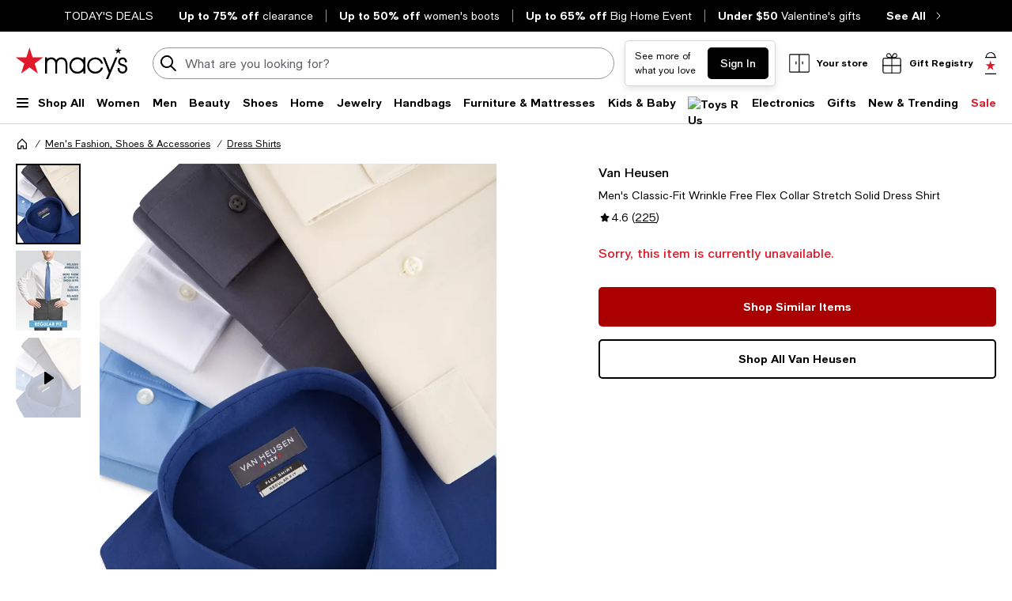

--- FILE ---
content_type: text/html; charset=utf-8
request_url: https://www.google.com/recaptcha/api2/aframe
body_size: 266
content:
<!DOCTYPE HTML><html><head><meta http-equiv="content-type" content="text/html; charset=UTF-8"></head><body><script nonce="4RBvat-F1Tso2M8qFueN0A">/** Anti-fraud and anti-abuse applications only. See google.com/recaptcha */ try{var clients={'sodar':'https://pagead2.googlesyndication.com/pagead/sodar?'};window.addEventListener("message",function(a){try{if(a.source===window.parent){var b=JSON.parse(a.data);var c=clients[b['id']];if(c){var d=document.createElement('img');d.src=c+b['params']+'&rc='+(localStorage.getItem("rc::a")?sessionStorage.getItem("rc::b"):"");window.document.body.appendChild(d);sessionStorage.setItem("rc::e",parseInt(sessionStorage.getItem("rc::e")||0)+1);localStorage.setItem("rc::h",'1769789934658');}}}catch(b){}});window.parent.postMessage("_grecaptcha_ready", "*");}catch(b){}</script></body></html>

--- FILE ---
content_type: application/javascript
request_url: https://tags.tiqcdn.com/utag/macys/main/prod/utag.js
body_size: 103666
content:
//tealium universal tag - utag.loader ut4.0.202601281412, Copyright 2026 Tealium.com Inc. All Rights Reserved.
var utag_condload=false;window.__tealium_twc_switch=false;try{try{window.utag_cfg_ovrd.ignoreSessionStorage=true;window.utag_cfg_ovrd.ignoreLocalStorage=true;}catch(e){console.log(e)}}catch(e){console.log(e);}
if(!utag_condload){try{try{if(!Array.isArray){Array.isArray=function(arg){return Object.prototype.toString.call(arg)==='[object Array]';};}}catch(e){console.log(e)}}catch(e){console.log(e);}}
if(!utag_condload){try{try{window.utag_cfg_ovrd=window.utag_cfg_ovrd||{};window.utag_cfg_ovrd.consentPeriod=365;}catch(e){console.log(e)}}catch(e){console.log(e);}}
if(!utag_condload){try{try{if(!window._fs_dataLayer)window._fs_dataLayer={};var experiment_ids_yes=unescape(document.cookie).match(/seed(.*?)\;/i);if(typeof experiment_ids_yes!=='undefined'){var expidsyes=experiment_ids_yes?experiment_ids_yes[0].split(/\||;/i):'';var expids=[];for(var i=1;i<expidsyes.length-1;i++){expids=expids.concat(expidsyes[i].split(','))}
expids=expids.filter(function(expid){return expid;});}
!function(){"use strict";function e(e){return window._fs_namespace&&"function"==typeof window[window._fs_namespace]?e&&!window[window._fs_namespace][e]?function(){console.error(window._fs_namespace+"."+e+" unavailable, update your snippet or verify the API call")}:e?window[window._fs_namespace][e]:window[window._fs_namespace]:function(){console.error("FullStory unavailable, check your snippet or tag")}}
window._fs_bambuser_liveshop_registered||(window.addEventListener("bambuser-liveshop-tracking-point",(function(n){var a=n.detail;if(a){var o={};for(var i in a.data)Array.isArray(a.data[i])||(o[i]=a.data[i]);o.event=a.event,e("event")("Bambuser Event",o)}else e("log")("warn","bambuser-liveshop-tracking-point data not found")})),window._fs_bambuser_liveshop_registered=!0)}();!function(){"use strict";function e(e){return n()?e&&!window[window._fs_namespace][e]?function(){console.error(window._fs_namespace+"."+e+" unavailable, update your snippet or verify the API call")}:e?window[window._fs_namespace][e]:window[window._fs_namespace]:function(){console.error("FullStory unavailable, check your snippet or tag")}}
function n(){return window._fs_namespace&&"function"==typeof window[window._fs_namespace]}
var o=[];function t(){for(var e=0;e<o.length;e++)try{o[e]()}catch(e){console.warn("Proxied _fs_ready function threw error",e)}}
function i(e){n()&&"function"==typeof window[window._fs_namespace].getCurrentSessionURL?e():(window._fs_ready&&window._fs_ready!==t&&o.push(window._fs_ready),o.push(e),Object.defineProperty(window,"_fs_ready",{get:function(){return t},set:function(e){o.push(e)}}))}
document.addEventListener("at-request-succeeded",(function(n){n&&n.detail&&n.detail.responseTokens&&n.detail.responseTokens.length&&i((function(){for(var o=0;o<n.detail.responseTokens.length;o++)e("event")("Experiment Viewed",n.detail.responseTokens[o])}))}))}();(function(){'use strict';function fs(api){if(!hasFs()){return function(){console.error('FullStory unavailable, check your snippet or tag');};}else{if(api&&!window[window._fs_namespace][api]){return function(){console.error(window._fs_namespace+'.'+api+' unavailable, update your snippet or verify the API call');};}
return api?window[window._fs_namespace][api]:window[window._fs_namespace];}}
function hasFs(){return window._fs_namespace&&typeof window[window._fs_namespace]==='function';}
function isFsReady(){return hasFs()&&typeof window[window._fs_namespace].getCurrentSessionURL==='function';}
var _fsReadyFunctions=[];function proxiedFsReady(){for(var x=0;x<_fsReadyFunctions.length;x++){try{_fsReadyFunctions[x]();}catch(error){console.warn("Proxied _fs_ready function threw error",error);}}}
function registerFsReady(callbackFn){if(isFsReady()){callbackFn();return;}
if(window._fs_ready&&!(window._fs_ready===proxiedFsReady)){_fsReadyFunctions.push(window._fs_ready);}
_fsReadyFunctions.push(callbackFn);Object.defineProperty(window,"_fs_ready",{get:function get(){return proxiedFsReady;},set:function set(someFunction){_fsReadyFunctions.push(someFunction);},configurable:true});}
registerFsReady(function(){var scriptTag=document.getElementById('productMktData')||document.getElementById('productSEOData');if(scriptTag){var productData=JSON.parse(scriptTag.textContent);var pdp_value={};if(Array.isArray(productData)){productData.forEach(function(dataItem){processProductData(dataItem,pdp_value);});}else{processProductData(productData,pdp_value);}
fs('setVars')('page',pdp_value);}
function processProductData(productData,pdp_value){if(productData['@type']==='Product'){pdp_value['pdp_category']=productData.category;pdp_value['pdp_productID']=String(productData.productID);pdp_value['pdp_description']=productData.description;if(productData.brand&&productData.brand['@type']==='Brand'){pdp_value['pdp_brand']=productData.brand.name;}
if(productData.aggregateRating&&productData.aggregateRating['@type']==='AggregateRating'){pdp_value['pdp_ratingValue']=parseFloat(productData.aggregateRating.ratingValue);pdp_value['pdp_bestRating']=parseFloat(productData.aggregateRating.bestRating);pdp_value['pdp_reviewCount']=parseFloat(productData.aggregateRating.reviewCount);pdp_value['pdp_worstRating']=parseFloat(productData.aggregateRating.worstRating);}}}});}());if(expids.length>0){window._fs_dataLayer.expids=expids;}
if(typeof(window.AKAMAI_ERROR_PAGE_NAME)!=='undefined'){window._fs_dataLayer.akamai_error=window.AKAMAI_ERROR_PAGE_NAME;sessionStorage._fs_akamai_error_s=true;}
window['_dlo_beforeDestination']=[{name:'convert',enumerate:true,preserveArray:true,index:-1,ignore:['macys_online_uid','bloomingdales_online_uid','bloomingdales_bagguid']},{name:'suffix'},{name:'insert',value:'dlo',position:-1}];}catch(e){console.log(e)}}catch(e){console.log(e);}}
if(!utag_condload){try{try{window.dataLayer=window.dataLayer||new Proxy([],{set:(obj,prop,value)=>{if(prop!=='length'){const pushEvent=new CustomEvent('datalayerpush',{detail:value});window.dispatchEvent(pushEvent);}
return Reflect.set(obj,prop,value);}});window.addEventListener('datalayerpush',event=>{if(event.detail[1]=="trackOptanonEvent"){if(typeof event.detail[2].optanonCategory=='string'){oneTrustEvents=Object.assign({},event.detail[2]);oneTrustEvents.event_name="oneTrust default";if(oneTrustEvents.optanonAction=="Preference Center Opened From Function"){utag.link(oneTrustEvents,null,[1604]);}}}});}catch(e){console.log(e)}}catch(e){console.log(e);}}
if(!utag_condload){try{try{!function(t){"use strict";var e=function(t,e,a,i){var n="atNodeInserted"+t,r="@keyframes "+n+" {from {opacity:0.99} to {opacity:1} }\n";r+=e+"{animation-duration:0.001s;animation-name:"+n+";visibility:hidden}";var s=document.getElementsByTagName("head")[0];if(s){var o=document.createElement("style");o.setAttribute("type","text/css"),o.styleSheet?o.styleSheet.cssText=r:o.appendChild(document.createTextNode(r)),s.insertBefore(o,s.firstChild)}var c=function(t){if(t.animationName===n&&"object"==typeof t.target){var e=!0===i||!1===i&&null===t.target.getAttribute("data-flk-success");"function"==typeof a&&e&&(a(t.target),t.target.setAttribute("data-flk-success",n)),t.target.style.visibility="visible"}};["animationstart","MSAnimationStart","webkitAnimationStart"].forEach(function(t,e){document.addEventListener(t,c,!1)})};t.onReady=function(){for(var t=0;t<arguments.length;t++){var a,i=arguments[t],n=i.selector,r=i.success||null;e(Math.floor(1e4*Math.random()+1),n,r,i.persist||!1)}}}(Flickerlessly=window.Flickerlessly||{});}catch(e){console.log(e)}}catch(e){console.log(e);}}
if(typeof utag=="undefined"&&!utag_condload){var utag={id:"macys.main",o:{},sender:{},send:{},rpt:{ts:{a:new Date()}},dbi:[],db_log:[],loader:{q:[],lc:0,f:{},p:0,ol:0,wq:[],lq:[],bq:{},bk:{},rf:0,ri:0,rp:0,rq:[],ready_q:[],sendq:{"pending":0},run_ready_q:function(){for(var i=0;i<utag.loader.ready_q.length;i++){utag.DB("READY_Q:"+i);try{utag.loader.ready_q[i]()}catch(e){utag.DB(e)};}},lh:function(a,b,c){a=""+location.hostname;b=a.split(".");c=(/\.co\.|\.com\.|\.org\.|\.edu\.|\.net\.|\.asn\.|\...\.jp$/.test(a))?3:2;return b.splice(b.length-c,c).join(".");},WQ:function(a,b,c,d,g){utag.DB('WQ:'+utag.loader.wq.length);try{if(utag.udoname&&utag.udoname.indexOf(".")<0){utag.ut.merge(utag.data,window[utag.udoname],0);}
if(utag.cfg.load_rules_at_wait){utag.handler.LR(utag.data);}}catch(e){utag.DB(e)};d=0;g=[];for(a=0;a<utag.loader.wq.length;a++){b=utag.loader.wq[a];b.load=utag.loader.cfg[b.id].load;if(b.load==4){this.f[b.id]=0;utag.loader.LOAD(b.id)}else if(b.load>0){g.push(b);d++;}else{this.f[b.id]=1;}}
for(a=0;a<g.length;a++){utag.loader.AS(g[a]);}
if(d==0){utag.loader.END();}},AS:function(a,b,c,d){utag.send[a.id]=a;if(typeof a.src=='undefined'||!utag.ut.hasOwn(a,'src')){a.src=utag.cfg.path+((typeof a.name!='undefined')?a.name:'ut'+'ag.'+a.id+'.js')}
a.src+=(a.src.indexOf('?')>0?'&':'?')+'utv='+(a.v?utag.cfg.template+a.v:utag.cfg.v);utag.rpt['l_'+a.id]=a.src;b=document;this.f[a.id]=0;if(a.load==2){utag.DB("Attach sync: "+a.src);a.uid=a.id;b.write('<script id="utag_'+a.id+'" src="'+a.src+'"></scr'+'ipt>')
if(typeof a.cb!='undefined')a.cb();}else if(a.load==1||a.load==3){if(b.createElement){c='utag_macys.main_'+a.id;if(!b.getElementById(c)){d={src:a.src,id:c,uid:a.id,loc:a.loc}
if(a.load==3){d.type="iframe"};if(typeof a.cb!='undefined')d.cb=a.cb;utag.ut.loader(d);}}}},GV:function(a,b,c){b={};for(c in a){if(a.hasOwnProperty(c)&&typeof a[c]!="function")b[c]=a[c];}
return b},OU:function(tid,tcat,a,b,c,d,f,g){g={};utag.loader.RDcp(g);try{if(typeof g['cp.OPTOUTMULTI']!='undefined'){c=utag.loader.cfg;a=utag.ut.decode(g['cp.OPTOUTMULTI']).split('|');for(d=0;d<a.length;d++){b=a[d].split(':');if(b[1]*1!==0){if(b[0].indexOf('c')==0){for(f in utag.loader.GV(c)){if(c[f].tcat==b[0].substring(1))c[f].load=0;if(c[f].tid==tid&&c[f].tcat==b[0].substring(1))return true;}
if(tcat==b[0].substring(1))return true;}else if(b[0]*1==0){utag.cfg.nocookie=true}else{for(f in utag.loader.GV(c)){if(c[f].tid==b[0])c[f].load=0}
if(tid==b[0])return true;}}}}}catch(e){utag.DB(e)}
return false;},RDdom:function(o){var d=document||{},l=location||{};o["dom.referrer"]=d.referrer;o["dom.title"]=""+d.title;o["dom.domain"]=""+l.hostname;o["dom.query_string"]=(""+l.search).substring(1);o["dom.hash"]=(""+l.hash).substring(1);o["dom.url"]=""+d.URL;o["dom.pathname"]=""+l.pathname;o["dom.viewport_height"]=window.innerHeight||(d.documentElement?d.documentElement.clientHeight:960);o["dom.viewport_width"]=window.innerWidth||(d.documentElement?d.documentElement.clientWidth:960);},RDcp:function(o,b,c,d){b=utag.loader.RC();for(d in b){if(d.match(/utag_(.*)/)){for(c in utag.loader.GV(b[d])){o["cp.utag_"+RegExp.$1+"_"+c]=b[d][c];}}}
for(c in utag.loader.GV((utag.cl&&!utag.cl['_all_'])?utag.cl:b)){if(c.indexOf("utag_")<0&&typeof b[c]!="undefined")o["cp."+c]=b[c];}},RDqp:function(o,a,b,c){a=location.search+(location.hash+'').replace("#","&");if(utag.cfg.lowerqp){a=a.toLowerCase()};if(a.length>1){b=a.substring(1).split('&');for(a=0;a<b.length;a++){c=b[a].split("=");if(c.length>1){o["qp."+c[0]]=utag.ut.decode(c[1])}}}},RDmeta:function(o,a,b,h){a=document.getElementsByTagName("meta");for(b=0;b<a.length;b++){try{h=a[b].name||a[b].getAttribute("property")||"";}catch(e){h="";utag.DB(e)};if(utag.cfg.lowermeta){h=h.toLowerCase()};if(h!=""){o["meta."+h]=a[b].content}}},RDva:function(o){var readAttr=function(o,l){var a="",b;a=localStorage.getItem(l);if(!a||a=="{}")return;b=utag.ut.flatten({va:JSON.parse(a)});utag.ut.merge(o,b,1);}
try{readAttr(o,"tealium_va");readAttr(o,"tealium_va_"+o["ut.account"]+"_"+o["ut.profile"]);}catch(e){utag.DB(e)}},RDut:function(o,a){var t={};var d=new Date();var m=(utag.ut.typeOf(d.toISOString)=="function");o["ut.domain"]=utag.cfg.domain;o["ut.version"]=utag.cfg.v;t["tealium_event"]=o["ut.event"]=a||"view";t["tealium_visitor_id"]=o["ut.visitor_id"]=o["cp.utag_main_v_id"];t["tealium_session_id"]=o["ut.session_id"]=o["cp.utag_main_ses_id"];t["tealium_session_number"]=o["cp.utag_main__sn"];t["tealium_session_event_number"]=o["cp.utag_main__se"];try{t["tealium_datasource"]=utag.cfg.datasource;t["tealium_account"]=o["ut.account"]=utag.cfg.utid.split("/")[0];t["tealium_profile"]=o["ut.profile"]=utag.cfg.utid.split("/")[1];t["tealium_environment"]=o["ut.env"]="prod";}catch(e){utag.DB(e)}
t["tealium_random"]=Math.random().toFixed(16).substring(2);t["tealium_library_name"]="ut"+"ag.js";t["tealium_library_version"]=(utag.cfg.template+"0").substring(2);t["tealium_timestamp_epoch"]=Math.floor(d.getTime()/1000);t["tealium_timestamp_utc"]=(m?d.toISOString():"");d.setHours(d.getHours()-(d.getTimezoneOffset()/60));t["tealium_timestamp_local"]=(m?d.toISOString().replace("Z",""):"");utag.ut.merge(o,t,0);},RDses:function(o,a,c){a=(new Date()).getTime();c=(a+parseInt(utag.cfg.session_timeout))+"";if(!o["cp.utag_main_ses_id"]){o["cp.utag_main_ses_id"]=a+"";o["cp.utag_main__ss"]="1";o["cp.utag_main__se"]="1";o["cp.utag_main__sn"]=(1+parseInt(o["cp.utag_main__sn"]||0))+"";}else{o["cp.utag_main__ss"]="0";o["cp.utag_main__se"]=(1+parseInt(o["cp.utag_main__se"]||0))+"";}
o["cp.utag_main__pn"]=o["cp.utag_main__pn"]||"1";o["cp.utag_main__st"]=c;utag.loader.SC("utag_main",{"_sn":(o["cp.utag_main__sn"]||1),"_se":o["cp.utag_main__se"],"_ss":o["cp.utag_main__ss"],"_st":c,"ses_id":(o["cp.utag_main_ses_id"]||a)+";exp-session","_pn":o["cp.utag_main__pn"]+";exp-session"});},RDpv:function(o){if(typeof utag.pagevars=="function"){utag.DB("Read page variables");utag.pagevars(o);}},RDlocalStorage:function(o){if(utag.cfg.ignoreLocalStorage){return;}
Object.keys(window.localStorage).forEach(function(localStorageKey){o["ls."+localStorageKey]=window.localStorage[localStorageKey];});},RDsessionStorage:function(o){if(utag.cfg.ignoreSessionStorage){return;}
Object.keys(window.sessionStorage).forEach(function(sessionStorageKey){o["ss."+sessionStorageKey]=window.sessionStorage[sessionStorageKey];});},RD:function(o,a){utag.DB("utag.loader.RD");utag.DB(o);utag.loader.RDcp(o);if(!utag.loader.rd_flag){utag.loader.rd_flag=1;o["cp.utag_main_v_id"]=o["cp.utag_main_v_id"]||utag.ut.vi((new Date()).getTime());o["cp.utag_main__pn"]=(1+parseInt(o["cp.utag_main__pn"]||0))+"";utag.loader.SC("utag_main",{"v_id":o["cp.utag_main_v_id"]});utag.loader.RDses(o);}
if(a&&!utag.cfg.noview)utag.loader.RDses(o);utag.loader.RDqp(o);utag.loader.RDmeta(o);utag.loader.RDdom(o);utag.loader.RDut(o,a||"view");utag.loader.RDpv(o);utag.loader.RDva(o);utag.loader.RDlocalStorage(o);utag.loader.RDsessionStorage(o);},RC:function(a,x,b,c,d,e,f,g,h,i,j,k,l,m,n,o,v,ck,cv,r,s,t){o={};b=(""+document.cookie!="")?(document.cookie).split("; "):[];r=/^(.*?)=(.*)$/;s=/^(.*);exp-(.*)$/;t=(new Date()).getTime();for(c=0;c<b.length;c++){if(b[c].match(r)){ck=RegExp.$1;cv=RegExp.$2;}
e=utag.ut.decode(cv);if(typeof ck!="undefined"){if(ck.indexOf("ulog")==0||ck.indexOf("utag_")==0){e=cv.split("$");g=[];j={};for(f=0;f<e.length;f++){try{g=e[f].split(":");if(g.length>2){g[1]=g.slice(1).join(":");}
v="";if((""+g[1]).indexOf("~")==0){h=g[1].substring(1).split("|");for(i=0;i<h.length;i++)h[i]=utag.ut.decode(h[i]);v=h}else v=utag.ut.decode(g[1]);j[g[0]]=v;}catch(er){utag.DB(er)};}
o[ck]={};for(f in utag.loader.GV(j)){if(utag.ut.typeOf(j[f])=="array"){n=[];for(m=0;m<j[f].length;m++){if(j[f][m].match(s)){k=(RegExp.$2=="session")?(typeof j._st!="undefined"?j._st:t-1):parseInt(RegExp.$2);if(k>t)n[m]=(x==0)?j[f][m]:RegExp.$1;}}
j[f]=n.join("|");}else{j[f]=""+j[f];if(j[f].match(s)){k=(RegExp.$2=="session")?(typeof j._st!="undefined"?j._st:t-1):parseInt(RegExp.$2);j[f]=(k<t)?null:(x==0?j[f]:RegExp.$1);}}
if(j[f])o[ck][f]=j[f];}}else if(utag.cl[ck]||utag.cl['_all_']){o[ck]=e}}}
return(a)?(o[a]?o[a]:{}):o;},SC:function(a,b,c,d,e,f,g,h,i,j,k,x,v){if(!a)return 0;if(a=="utag_main"&&utag.cfg.nocookie)return 0;v="";var date=new Date();var exp=new Date();exp.setTime(date.getTime()+(365*24*60*60*1000));x=exp.toGMTString();if(c&&c=="da"){x="Thu, 31 Dec 2009 00:00:00 GMT";}else if(a.indexOf("utag_")!=0&&a.indexOf("ulog")!=0){if(typeof b!="object"){v=b}}else{d=utag.loader.RC(a,0);for(e in utag.loader.GV(b)){f=""+b[e];if(f.match(/^(.*);exp-(\d+)(\w)$/)){g=date.getTime()+parseInt(RegExp.$2)*((RegExp.$3=="h")?3600000:86400000);if(RegExp.$3=="u")g=parseInt(RegExp.$2);f=RegExp.$1+";exp-"+g;}
if(c=="i"){if(d[e]==null)d[e]=f;}else if(c=="d")delete d[e];else if(c=="a")d[e]=(d[e]!=null)?(f-0)+(d[e]-0):f;else if(c=="ap"||c=="au"){if(d[e]==null)d[e]=f;else{if(d[e].indexOf("|")>0){d[e]=d[e].split("|")}
g=(utag.ut.typeOf(d[e])=="array")?d[e]:[d[e]];g.push(f);if(c=="au"){h={};k={};for(i=0;i<g.length;i++){if(g[i].match(/^(.*);exp-(.*)$/)){j=RegExp.$1;}
if(typeof k[j]=="undefined"){k[j]=1;h[g[i]]=1;}}
g=[];for(i in utag.loader.GV(h)){g.push(i);}}
d[e]=g}}else d[e]=f;}
h=new Array();for(g in utag.loader.GV(d)){if(utag.ut.typeOf(d[g])=="array"){for(c=0;c<d[g].length;c++){d[g][c]=encodeURIComponent(d[g][c])}
h.push(g+":~"+d[g].join("|"))}else h.push((g+":").replace(/[\,\$\;\?]/g,"")+encodeURIComponent(d[g]))}
if(h.length==0){h.push("");x=""}
v=(h.join("$"));}
document.cookie=a+"="+v+";path=/;domain="+utag.cfg.domain+";expires="+x+(utag.cfg.secure_cookie?";secure":"");return 1},LOAD:function(a,b,c,d){if(!utag.loader.cfg){return}
if(this.ol==0){if(utag.loader.cfg[a].block&&utag.loader.cfg[a].cbf){this.f[a]=1;delete utag.loader.bq[a];}
for(b in utag.loader.GV(utag.loader.bq)){if(utag.loader.cfg[a].load==4&&utag.loader.cfg[a].wait==0){utag.loader.bk[a]=1;utag.DB("blocked: "+a);}
utag.DB("blocking: "+b);return;}
utag.loader.INIT();return;}
utag.DB('utag.loader.LOAD:'+a);if(this.f[a]==0){this.f[a]=1;if(utag.cfg.noview!=true){if(utag.loader.cfg[a].send){utag.DB("SENDING: "+a);try{if(utag.loader.sendq.pending>0&&utag.loader.sendq[a]){utag.DB("utag.loader.LOAD:sendq: "+a);while(d=utag.loader.sendq[a].shift()){utag.DB(d);utag.sender[a].send(d.event,utag.handler.C(d.data));utag.loader.sendq.pending--;}}else{utag.sender[a].send('view',utag.handler.C(utag.data));}
utag.rpt['s_'+a]=0;}catch(e){utag.DB(e);utag.rpt['s_'+a]=1;}}}
if(utag.loader.rf==0)return;for(b in utag.loader.GV(this.f)){if(this.f[b]==0||this.f[b]==2)return}
utag.loader.END();}},EV:function(a,b,c,d){if(b=="ready"){if(!utag.data){try{utag.cl={'_all_':1};utag.loader.initdata();utag.loader.RD(utag.data);}catch(e){utag.DB(e)};}
if((document.attachEvent||utag.cfg.dom_complete)?document.readyState==="complete":document.readyState!=="loading")setTimeout(c,1);else{utag.loader.ready_q.push(c);var RH;if(utag.loader.ready_q.length<=1){if(document.addEventListener){RH=function(){document.removeEventListener("DOMContentLoaded",RH,false);utag.loader.run_ready_q()};if(!utag.cfg.dom_complete)document.addEventListener("DOMContentLoaded",RH,false);window.addEventListener("load",utag.loader.run_ready_q,false);}else if(document.attachEvent){RH=function(){if(document.readyState==="complete"){document.detachEvent("onreadystatechange",RH);utag.loader.run_ready_q()}};document.attachEvent("onreadystatechange",RH);window.attachEvent("onload",utag.loader.run_ready_q);}}}}else{if(a.addEventListener){a.addEventListener(b,c,false)}else if(a.attachEvent){a.attachEvent(((d==1)?"":"on")+b,c)}}},END:function(b,c,d,e,v,w){if(this.ended){return};this.ended=1;utag.DB("loader.END");b=utag.data;if(utag.handler.base&&utag.handler.base!='*'){e=utag.handler.base.split(",");for(d=0;d<e.length;d++){if(typeof b[e[d]]!="undefined")utag.handler.df[e[d]]=b[e[d]]}}else if(utag.handler.base=='*'){utag.ut.merge(utag.handler.df,b,1);}
utag.rpt['r_0']="t";for(var r in utag.loader.GV(utag.cond)){utag.rpt['r_'+r]=(utag.cond[r])?"t":"f";}
utag.rpt.ts['s']=new Date();v=utag.cfg.path;w=v.indexOf(".tiqcdn.");if(w>0&&b["cp.utag_main__ss"]==1&&!utag.cfg.no_session_count)utag.ut.loader({src:v.substring(0,v.indexOf("/ut"+"ag/")+6)+"tiqapp/ut"+"ag.v.js?a="+utag.cfg.utid+(utag.cfg.nocookie?"&nocookie=1":"&cb="+(new Date).getTime()),id:"tiqapp"})
if(utag.cfg.noview!=true)utag.handler.RE('view',b,"end");utag.handler.INIT();}},DB:function(a,b){if(utag.cfg.utagdb===false){return;}else if(typeof utag.cfg.utagdb=="undefined"){b=document.cookie+'';utag.cfg.utagdb=((b.indexOf('utagdb=true')>=0)?true:false);}
if(utag.cfg.utagdb===true){var t;if(utag.ut.typeOf(a)=="object"){t=utag.handler.C(a)}else{t=a}
utag.db_log.push(t);try{if(!utag.cfg.noconsole)console.log(t)}catch(e){}}},RP:function(a,b,c){if(typeof a!='undefined'&&typeof a.src!='undefined'&&a.src!=''){b=[];for(c in utag.loader.GV(a)){if(c!='src')b.push(c+'='+escape(a[c]))}
this.dbi.push((new Image()).src=a.src+'?utv='+utag.cfg.v+'&utid='+utag.cfg.utid+'&'+(b.join('&')))}},view:function(a,c,d){return this.track({event:'view',data:a||{},cfg:{cb:c,uids:d}})},link:function(a,c,d){return this.track({event:'link',data:a||{},cfg:{cb:c,uids:d}})},track:function(a,b,c,d,e){a=a||{};if(typeof a=="string"){a={event:a,data:b||{},cfg:{cb:c,uids:d}}}
for(e in utag.loader.GV(utag.o)){utag.o[e].handler.trigger(a.event||"view",a.data||a,a.cfg||{cb:b,uids:c})}
a.cfg=a.cfg||{cb:b};if(typeof a.cfg.cb=="function")a.cfg.cb();return true},handler:{base:"",df:{},o:{},send:{},iflag:0,INIT:function(a,b,c){utag.DB('utag.handler.INIT');if(utag.initcatch){utag.initcatch=0;return}
this.iflag=1;a=utag.loader.q.length;if(a>0){utag.DB("Loader queue");for(b=0;b<a;b++){c=utag.loader.q[b];utag.handler.trigger(c.a,c.b,c.c)}}
},test:function(){return 1},LR:function(b){utag.DB("Load Rules");for(var d in utag.loader.GV(utag.cond)){utag.cond[d]=false;}
utag.DB(b);utag.loader.loadrules(b);utag.DB(utag.cond);utag.loader.initcfg();utag.loader.OU();for(var r in utag.loader.GV(utag.cond)){utag.rpt['r_'+r]=(utag.cond[r])?"t":"f";}},RE:function(a,b,c,d,e,f,g){if(c!="alr"&&!this.cfg_extend){return 0;}
utag.DB("RE: "+c);if(c=="alr")utag.DB("All Tags EXTENSIONS");utag.DB(b);if(typeof this.extend!="undefined"){g=0;for(d=0;d<this.extend.length;d++){try{e=0;if(typeof this.cfg_extend!="undefined"){f=this.cfg_extend[d];if(typeof f.count=="undefined")f.count=0;if(f[a]==0||(f.once==1&&f.count>0)||f[c]==0){e=1}else{if(f[c]==1){g=1};f.count++}}
if(e!=1){this.extend[d](a,b);utag.rpt['ex_'+d]=0}}catch(er){utag.DB(er);utag.rpt['ex_'+d]=1;utag.ut.error({e:er.message,s:utag.cfg.path+'utag.js',l:d,t:'ge'});}}
utag.DB(b);return g;}},trigger:function(a,b,c,d,e,f){utag.DB('trigger:'+a+(c&&c.uids?":"+c.uids.join(","):""));b=b||{};utag.DB(b);if(!this.iflag){utag.DB("trigger:called before tags loaded");for(d in utag.loader.f){if(!(utag.loader.f[d]===1))utag.DB('Tag '+d+' did not LOAD')}
utag.loader.q.push({a:a,b:utag.handler.C(b),c:c});return;}
utag.ut.merge(b,this.df,0);utag.loader.RD(b,a);utag.cfg.noview=false;function sendTag(a,b,d){try{if(typeof utag.sender[d]!="undefined"){utag.DB("SENDING: "+d);utag.sender[d].send(a,utag.handler.C(b));utag.rpt['s_'+d]=0;}else if(utag.loader.cfg[d].load!=2){utag.loader.sendq[d]=utag.loader.sendq[d]||[];utag.loader.sendq[d].push({"event":a,"data":utag.handler.C(b)});utag.loader.sendq.pending++;utag.loader.AS({id:d,load:1});}}catch(e){utag.DB(e)}}
if(c&&c.uids){this.RE(a,b,"alr");for(f=0;f<c.uids.length;f++){d=c.uids[f];if(!utag.loader.OU(utag.loader.cfg[d].tid)){sendTag(a,b,d);}}}else if(utag.cfg.load_rules_ajax){this.RE(a,b,"blr");this.LR(b);this.RE(a,b,"alr");for(f=0;f<utag.loader.cfgsort.length;f++){d=utag.loader.cfgsort[f];if(utag.loader.cfg[d].load&&utag.loader.cfg[d].send){sendTag(a,b,d);}}}else{this.RE(a,b,"alr");for(d in utag.loader.GV(utag.sender)){sendTag(a,b,d);}}
this.RE(a,b,"end");},C:function(a,b,c){b={};for(c in utag.loader.GV(a)){if(utag.ut.typeOf(a[c])=="array"){b[c]=a[c].slice(0)}else{b[c]=a[c]}}
return b}},ut:{pad:function(a,b,c,d){a=""+((a-0).toString(16));d='';if(b>a.length){for(c=0;c<(b-a.length);c++){d+='0'}}return""+d+a},vi:function(t,a,b){if(!utag.v_id){a=this.pad(t,12);b=""+Math.random();a+=this.pad(b.substring(2,b.length),16);try{a+=this.pad((navigator.plugins.length?navigator.plugins.length:0),2);a+=this.pad(navigator.userAgent.length,3);a+=this.pad(document.URL.length,4);a+=this.pad(navigator.appVersion.length,3);a+=this.pad(screen.width+screen.height+parseInt((screen.colorDepth)?screen.colorDepth:screen.pixelDepth),5)}catch(e){utag.DB(e);a+="12345"};utag.v_id=a;}
return utag.v_id},hasOwn:function(o,a){return o!=null&&Object.prototype.hasOwnProperty.call(o,a)},isEmptyObject:function(o,a){for(a in o){if(utag.ut.hasOwn(o,a))return false}
return true},isEmpty:function(o){var t=utag.ut.typeOf(o);if(t=="number"){return isNaN(o)}else if(t=="boolean"){return false}else if(t=="string"){return o.length===0}else return utag.ut.isEmptyObject(o)},typeOf:function(e){return({}).toString.call(e).match(/\s([a-zA-Z]+)/)[1].toLowerCase();},flatten:function(o){var a={};function r(c,p){if(Object(c)!==c||utag.ut.typeOf(c)=="array"){a[p]=c;}else{if(utag.ut.isEmptyObject(c)){}else{for(var d in c){r(c[d],p?p+"."+d:d);}}}}
r(o,"");return a;},merge:function(a,b,c,d){if(c){for(d in utag.loader.GV(b)){a[d]=b[d]}}else{for(d in utag.loader.GV(b)){if(typeof a[d]=="undefined")a[d]=b[d]}}},decode:function(a,b){b="";try{b=decodeURIComponent(a)}catch(e){utag.DB(e)};if(b==""){b=unescape(a)};return b},encode:function(a,b){b="";try{b=encodeURIComponent(a)}catch(e){utag.DB(e)};if(b==""){b=escape(a)};return b},error:function(a,b,c){if(typeof utag_err!="undefined"){utag_err.push(a)}},loader:function(o,a,b,c,l,m){utag.DB(o);a=document;if(o.type=="iframe"){m=a.getElementById(o.id);if(m&&m.tagName=="IFRAME"){m.parentNode.removeChild(m);}
b=a.createElement("iframe");o.attrs=o.attrs||{};utag.ut.merge(o.attrs,{"height":"1","width":"1","style":"display:none"},0);}else if(o.type=="img"){utag.DB("Attach img: "+o.src);b=new Image();}else{b=a.createElement("script");b.language="javascript";b.type="text/javascript";b.async=1;b.charset="utf-8";}
if(o.id){b.id=o.id};for(l in utag.loader.GV(o.attrs)){b.setAttribute(l,o.attrs[l])}
b.setAttribute("src",o.src);if(typeof o.cb=="function"){if(b.addEventListener){b.addEventListener("load",function(){o.cb()},false);}else{b.onreadystatechange=function(){if(this.readyState=='complete'||this.readyState=='loaded'){this.onreadystatechange=null;o.cb()}};}}
if(typeof o.error=="function"){utag.loader.EV(b,"error",o.error);}
if(o.type!="img"){l=o.loc||"head";c=a.getElementsByTagName(l)[0];if(c){utag.DB("Attach to "+l+": "+o.src);if(l=="script"){c.parentNode.insertBefore(b,c);}else{c.appendChild(b)}}}}}};utag.o['macys.main']=utag;utag.cfg={template:"ut4.49.",load_rules_ajax:true,load_rules_at_wait:false,lowerqp:false,noconsole:false,session_timeout:1800000,readywait:0,noload:0,domain:utag.loader.lh(),datasource:"##UTDATASOURCE##".replace("##"+"UTDATASOURCE##",""),secure_cookie:("##UTSECURECOOKIE##".replace("##"+"UTSECURECOOKIE##","")==="true")?true:false,path:"//tags.tiqcdn.com/utag/macys/main/prod/",utid:"macys/main/202601281411",ignoreSessionStorage:false,ignoreLocalStorage:false};utag.cfg.v=utag.cfg.template+"202601281412";utag.cond={1002:0,1007:0,1143:0,1144:0,1145:0,1146:0,1147:0,1148:0,1149:0,1150:0,1152:0,115:0,1169:0,1175:0,1176:0,1177:0,1187:0,1188:0,1189:0,1191:0,1192:0,119:0,1212:0,1232:0,1235:0,1236:0,1245:0,1252:0,1253:0,1264:0,1270:0,1274:0,1275:0,1276:0,127:0,1285:0,1293:0,1298:0,1300:0,1310:0,1312:0,1321:0,1322:0,134:0,135:0,154:0,157:0,158:0,212:0,228:0,254:0,274:0,289:0,294:0,2:0,302:0,303:0,304:0,316:0,326:0,357:0,360:0,36:0,377:0,379:0,399:0,41:0,423:0,424:0,426:0,427:0,428:0,431:0,432:0,457:0,458:0,459:0,460:0,461:0,462:0,571:0,574:0,57:0,583:0,585:0,586:0,713:0,727:0,734:0,817:0,831:0,86:0,873:0,875:0,877:0,878:0,881:0,891:0,914:0,915:0,916:0,933:0,950:0,956:0,976:0,977:0,978:0,987:0,98:0,991:0,994:0,999:0};utag.pagevars=function(ud){ud=ud||utag.data;try{ud['js_page.encoded_referrer']=encoded_referrer}catch(e){utag.DB(e)};try{ud['js_page.utag.data.page_type']=utag.data.page_type}catch(e){utag.DB(e)};try{ud['js_page.Android']=Android}catch(e){utag.DB(e)};try{ud['js_page.tealiumSyncEnabled']=tealiumSyncEnabled}catch(e){utag.DB(e)};try{ud['js_page.isCustomerInSalesfloorChatExperiment']=isCustomerInSalesfloorChatExperiment}catch(e){utag.DB(e)};try{ud['js_page.isSalesfloorContextualWidgetEnabled']=isSalesfloorContextualWidgetEnabled}catch(e){utag.DB(e)};try{ud['js_page.isSalesfloorConnectEnabled']=isSalesfloorConnectEnabled}catch(e){utag.DB(e)};try{ud['js_page.cart_value']=cart_value}catch(e){utag.DB(e)};try{ud['js_page.window._fs_dataLayer._split_FS']=window._fs_dataLayer._split_FS}catch(e){utag.DB(e)};try{ud['js_page.window.utag_sync_exists']=window.utag_sync_exists}catch(e){utag.DB(e)};try{ud['js_page.isWebmessagingChatBotEnabled']=isWebmessagingChatBotEnabled}catch(e){utag.DB(e)};try{ud['js_page.localStorage._fs_sample_user']=localStorage._fs_sample_user}catch(e){utag.DB(e)};try{ud['js_page.localStorage._fs_sample_user_multi']=localStorage._fs_sample_user_multi}catch(e){utag.DB(e)};try{ud['js_page.localStorage._fs_sample_user_h']=localStorage._fs_sample_user_h}catch(e){utag.DB(e)};try{ud['js_page.sessionStorage._fs_akamai_error_s']=sessionStorage._fs_akamai_error_s}catch(e){utag.DB(e)};try{ud['js_page.ENV_CONFIG.tealium_consumer_platform']=ENV_CONFIG.tealium_consumer_platform}catch(e){utag.DB(e)};try{ud['js_page.adobe_target_uid']=adobe_target_uid}catch(e){utag.DB(e)};try{ud['js_page.MACYS.brightTag.hE2']=MACYS.brightTag.hE2}catch(e){utag.DB(e)};try{ud['js_page.ShortDate']=ShortDate}catch(e){utag.DB(e)};try{ud['js_page.window.BOOMR']=window.BOOMR}catch(e){utag.DB(e)};try{ud['js_page.url_registry_id']=url_registry_id}catch(e){utag.DB(e)};try{ud['js_page.criteo_standard_site_type']=criteo_standard_site_type}catch(e){utag.DB(e)};try{ud['js_page.criteo_top_3_products']=criteo_top_3_products}catch(e){utag.DB(e)};};utag.loader.chkCanRunTime=function(s,e,d,t,o,i){try{o={is:[s,e],dt:[],tm:[],hd:0,ms:0};for(i=0;i<2;i++){d=o.is[i].substring(0,8);t=o.is[i].substring(8);o.dt[i]=new Date();if(d!=='--------'){o.dt[i].setFullYear(d.substring(0,4));o.dt[i].setMonth(parseInt(d.substring(4,6))-1);o.dt[i].setDate(d.substring(6,8));}if(t!=='----'){o.dt[i].setHours(t.substring(0,2));o.dt[i].setMinutes(t.substring(2,4));}else{o.dt[i].setHours(o.hd);o.dt[i].setMinutes(o.ms);}o.dt[i].setSeconds(o.ms);o.tm[i]=o.dt[i].getTime();o.hd=23;o.ms=59;}o.n=new Date().getTime();return(o.n>=o.tm[0]&&o.n<=o.tm[1]);}catch(e){return false;}};utag.loader.initdata=function(){try{utag.data=(typeof utag_data!='undefined')?utag_data:{};utag.udoname='utag_data';}catch(e){utag.data={};utag.DB('idf:'+e);}};utag.loader.loadrules=function(_pd,_pc){var d=_pd||utag.data;var c=_pc||utag.cond;for(var l in utag.loader.GV(c)){switch(l){case'1002':try{c[1002]|=(d['dom.url'].toString().toLowerCase().indexOf('/myaccount/home'.toLowerCase())<0&&d['dom.url'].toString().toLowerCase().indexOf('/account/wallet'.toLowerCase())<0&&d['dom.url'].toString().toLowerCase().indexOf('/chkout/rc'.toLowerCase())<0&&d['dom.url'].toString().toLowerCase().indexOf('/subscription/beautybox/checkout'.toLowerCase())<0&&d['dom.url'].toString().toLowerCase().indexOf('/subscription/manageSubscriptions'.toLowerCase())<0&&d['dom.url'].toString().toLowerCase().indexOf('/account/createaccount'.toLowerCase())<0&&d['dom.url'].toString().toLowerCase().indexOf('/loyalty/tfsEnroll'.toLowerCase())<0&&d['dom.url'].toString().toLowerCase().indexOf('/loyalty/starrewards'.toLowerCase())<0&&d['dom.url'].toString().toLowerCase().indexOf('/chkout/internationalShipping'.toLowerCase())<0&&d['dom.url'].toString().toLowerCase().indexOf('/account/signin'.toLowerCase())<0&&d['dom.url'].toString().toLowerCase().indexOf('chkout'.toLowerCase())<0&&d['dom.url'].toString().toLowerCase().indexOf('checkout'.toLowerCase())<0&&d['ut.event'].toString().toLowerCase()=='view'.toLowerCase())||(typeof d['page_type']!='undefined'&&d['page_type']=='order confirmation')}catch(e){utag.DB(e)};break;case'1007':try{c[1007]|=(d['dom.pathname'].toString().toLowerCase().indexOf('chat'.toLowerCase())<0)}catch(e){utag.DB(e)};break;case'1143':try{c[1143]|=(typeof d['cp.OptanonConsent']!='undefined'&&d['cp.OptanonConsent'].toString().toLowerCase().indexOf('C0003:1'.toLowerCase())>-1)||(typeof d['cp.OptanonConsent']=='undefined')}catch(e){utag.DB(e)};break;case'1144':try{c[1144]|=(typeof d['cp.OptanonConsent']!='undefined'&&d['cp.OptanonConsent'].toString().toLowerCase().indexOf('C0004:1'.toLowerCase())>-1)||(typeof d['cp.OptanonConsent']=='undefined')}catch(e){utag.DB(e)};break;case'1145':try{c[1145]|=(typeof d['cp.OptanonConsent']!='undefined'&&d['cp.OptanonConsent'].toString().toLowerCase().indexOf('C0005:1'.toLowerCase())>-1)||(typeof d['cp.OptanonConsent']=='undefined')}catch(e){utag.DB(e)};break;case'1146':try{c[1146]|=(typeof d['cp.OptanonConsent']!='undefined'&&d['cp.OptanonConsent'].toString().toLowerCase().indexOf('C0002:1'.toLowerCase())>-1)||(typeof d['cp.OptanonConsent']=='undefined')}catch(e){utag.DB(e)};break;case'1147':try{c[1147]|=(typeof d['event_name']!='undefined'&&d['event_name'].toString().toLowerCase()=='product list updated'.toLowerCase()&&typeof d['search_keyword']=='undefined')||(typeof d['page_type']!='undefined'&&d['page_type']=='browse')||(typeof d['page_type']!='undefined'&&d['page_type']=='sub-splash')}catch(e){utag.DB(e)};break;case'1148':try{c[1148]|=(typeof d['page_type']!='undefined'&&d['page_type'].toString().toLowerCase()=='search results'.toLowerCase())||(typeof d['page_type']!='undefined'&&d['page_type'].toString().toLowerCase()=='system search'.toLowerCase())||(typeof d['event_name']!='undefined'&&d['event_name'].toString().toLowerCase()=='product list updated'.toLowerCase()&&typeof d['search_keyword']!='undefined'&&d['search_keyword']!='')||(typeof d['event_name']!='undefined'&&d['event_name'].toString().toLowerCase()=='conversational product list'.toLowerCase())}catch(e){utag.DB(e)};break;case'1149':try{c[1149]|=(d['dom.url'].toString().indexOf('/chkout/')>-1)||(d['dom.url'].toString().indexOf('/checkout')>-1)||(/^\/my-checkout/.test(d['dom.pathname']))||(d['dom.url'].toString().indexOf('/my-credit')>-1)||(d['dom.url'].toString().indexOf('/myaccount')>-1)||(d['dom.url'].toString().indexOf('/account/signin')>-1)||(/^\/my\/checkout/.test(d['dom.pathname']))}catch(e){utag.DB(e)};break;case'115':try{c[115]|=(typeof d['js_page.adobe_target_uid']=='undefined')||(typeof d['js_page.adobe_target_uid']!='undefined'&&d['js_page.adobe_target_uid']=='')}catch(e){utag.DB(e)};break;case'1150':try{c[1150]|=(d['dom.url'].toString().indexOf('/account/giftcardbalance')>-1)||(d['page_type'].toString().indexOf('Gift Card')>-1)||(d['dom.url'].toString().indexOf('/myaccount/home')>-1)||(d['dom.url'].toString().indexOf('/my-credit')>-1)||(d['dom.url'].toString().indexOf('/myaccount')>-1)||(d['dom.url'].toString().indexOf('/account/profile')>-1)||(d['dom.url'].toString().indexOf('/account/signin')>-1)}catch(e){utag.DB(e)};break;case'1152':try{c[1152]|=(d['page_name'].toString().toLowerCase().indexOf('back-to-school'.toLowerCase())>-1)||(d['event_name'].toString().toLowerCase().indexOf('product list updated'.toLowerCase())>-1)||(d['page_name'].toString().toLowerCase().indexOf('fathers-day-gift-guide'.toLowerCase())>-1)||(d['page_name'].toString().toLowerCase()=='holiday-gift-guide'.toLowerCase())||(typeof d['page_type']!='undefined'&&d['page_type']=='home page')||(d['page_name'].toString().toLowerCase().indexOf('mothers-day-gift-guide'.toLowerCase())>-1)||(typeof d['page_type']!='undefined'&&d['page_type']=='order confirmation')||(d['dom.url'].toString().indexOf('/chkout/orderconfirmation/applepay')>-1)||(typeof d['page_type']!='undefined'&&d['page_type']=='product')||(typeof d['page_type']!='undefined'&&d['page_type'].toString().toLowerCase()=='search results'.toLowerCase())||(typeof d['page_type']!='undefined'&&d['page_type'].toString().toLowerCase()=='browse'.toLowerCase())||(typeof d['page_type']!='undefined'&&d['page_type']=='search results')||(d['dom.url'].toString().indexOf('/search')>-1)||(d['dom.url'].toString().indexOf('shop/featured')>-1)||(d['dom.url'].toString().indexOf('shop/search')>-1)||(d['dom.url'].toString().toLowerCase().indexOf('shop/'.toLowerCase())>-1&&typeof d['page_type']!='undefined'&&d['page_type']=='splash')||(d['page_name'].toString().toLowerCase()=='valentines-day-gift-guide'.toLowerCase())}catch(e){utag.DB(e)};break;case'1169':try{c[1169]|=(d['dom.url'].toString().toLowerCase().indexOf('/myaccount/home'.toLowerCase())<0&&d['dom.url'].toString().toLowerCase().indexOf('/account/wallet'.toLowerCase())<0&&d['dom.url'].toString().toLowerCase().indexOf('/chkout/rc'.toLowerCase())<0&&d['dom.url'].toString().toLowerCase().indexOf('/subscription/beautybox/checkout'.toLowerCase())<0&&d['dom.url'].toString().toLowerCase().indexOf('/subscription/manageSubscriptions'.toLowerCase())<0&&d['dom.url'].toString().toLowerCase().indexOf('/account/createaccount'.toLowerCase())<0&&d['dom.url'].toString().toLowerCase().indexOf('/loyalty/tfsEnroll'.toLowerCase())<0&&d['dom.url'].toString().toLowerCase().indexOf('/loyalty/starrewards'.toLowerCase())<0&&d['dom.url'].toString().toLowerCase().indexOf('/chkout/internationalShipping'.toLowerCase())<0&&d['dom.url'].toString().toLowerCase().indexOf('/account/signin'.toLowerCase())<0&&d['dom.url'].toString().toLowerCase().indexOf('chkout'.toLowerCase())<0&&d['dom.url'].toString().toLowerCase().indexOf('checkout'.toLowerCase())<0&&d['ut.event'].toString().toLowerCase()=='view'.toLowerCase())||(typeof d['page_type']!='undefined'&&d['page_type']=='order confirmation')||(typeof d['event_name']!='undefined'&&d['event_name'].toString().toLowerCase()=='add to bag'.toLowerCase())||(typeof d['event_name']!='undefined'&&d['event_name'].toString().toLowerCase()=='add_to_bag'.toLowerCase())||(typeof d['event_name']!='undefined'&&d['event_name'].toString().toLowerCase()=='registry add'.toLowerCase())}catch(e){utag.DB(e)};break;case'1175':try{c[1175]|=(typeof d['event_name']!='undefined'&&d['event_name'].toString().toLowerCase()=='registry add'.toLowerCase())||(typeof d['event_name']!='undefined'&&d['event_name'].toString().toLowerCase()=='add_to_registry'.toLowerCase())}catch(e){utag.DB(e)};break;case'1176':try{c[1176]|=(typeof d['page_type']!='undefined'&&d['page_type'].toString().toLowerCase()=='product'.toLowerCase())}catch(e){utag.DB(e)};break;case'1177':try{c[1177]|=(d['dom.url'].toString().toLowerCase().indexOf('/myaccount/home'.toLowerCase())<0&&d['dom.url'].toString().toLowerCase().indexOf('/account/wallet'.toLowerCase())<0&&d['dom.url'].toString().toLowerCase().indexOf('/chkout/rc'.toLowerCase())<0&&d['dom.url'].toString().toLowerCase().indexOf('/subscription/beautybox/checkout'.toLowerCase())<0&&d['dom.url'].toString().toLowerCase().indexOf('/subscription/manageSubscriptions'.toLowerCase())<0&&d['dom.url'].toString().toLowerCase().indexOf('/account/createaccount'.toLowerCase())<0&&d['dom.url'].toString().toLowerCase().indexOf('/loyalty/tfsEnroll'.toLowerCase())<0&&d['dom.url'].toString().toLowerCase().indexOf('/loyalty/starrewards'.toLowerCase())<0&&d['dom.url'].toString().toLowerCase().indexOf('checkout-international'.toLowerCase())<0&&d['dom.url'].toString().toLowerCase().indexOf('/account/signin'.toLowerCase())<0&&d['dom.url'].toString().toLowerCase().indexOf('chkout'.toLowerCase())<0&&d['dom.url'].toString().toLowerCase().indexOf('checkout'.toLowerCase())<0&&d['ut.event'].toString().toLowerCase()=='view'.toLowerCase())}catch(e){utag.DB(e)};break;case'1187':try{c[1187]|=(d['cp.shippingCountry'].toString().toLowerCase()=='US'.toLowerCase())||(typeof d['cp.shippingCountry']=='undefined')||(typeof d['cp.shippingCountry']!='undefined'&&d['cp.shippingCountry']=='')}catch(e){utag.DB(e)};break;case'1188':try{c[1188]|=(typeof d['cp.shippingCountry']!='undefined'&&d['cp.shippingCountry'].toString().toLowerCase()=='AU'.toLowerCase())||(typeof d['cp.shippingCountry']!='undefined'&&d['cp.shippingCountry'].toString().toLowerCase()=='CN'.toLowerCase())||(typeof d['cp.shippingCountry']!='undefined'&&d['cp.shippingCountry'].toString().toLowerCase()=='HK'.toLowerCase())||(typeof d['cp.shippingCountry']!='undefined'&&d['cp.shippingCountry'].toString().toLowerCase()=='IN'.toLowerCase())||(typeof d['cp.shippingCountry']!='undefined'&&d['cp.shippingCountry'].toString().toLowerCase()=='JP'.toLowerCase())||(typeof d['cp.shippingCountry']!='undefined'&&d['cp.shippingCountry'].toString().toLowerCase()=='NZ'.toLowerCase())||(typeof d['cp.shippingCountry']!='undefined'&&d['cp.shippingCountry'].toString().toLowerCase()=='PH'.toLowerCase())||(typeof d['cp.shippingCountry']!='undefined'&&d['cp.shippingCountry'].toString().toLowerCase()=='SG'.toLowerCase())||(typeof d['cp.shippingCountry']!='undefined'&&d['cp.shippingCountry'].toString().toLowerCase()=='KR'.toLowerCase())||(typeof d['cp.shippingCountry']!='undefined'&&d['cp.shippingCountry'].toString().toLowerCase()=='TW'.toLowerCase())||(typeof d['cp.shippingCountry']!='undefined'&&d['cp.shippingCountry'].toString().toLowerCase()=='TH'.toLowerCase())||(typeof d['cp.shippingCountry']!='undefined'&&d['cp.shippingCountry'].toString().toLowerCase()=='VN'.toLowerCase())}catch(e){utag.DB(e)};break;case'1189':try{c[1189]|=(typeof d['cp.shippingCountry']!='undefined'&&d['cp.shippingCountry'].toString().toLowerCase()=='CA'.toLowerCase())}catch(e){utag.DB(e)};break;case'119':try{c[119]|=(typeof d['page_type']!='undefined'&&d['page_type']!='home page')}catch(e){utag.DB(e)};break;case'1191':try{c[1191]|=(d['dom.url'].toString().toLowerCase().indexOf('/myaccount/home'.toLowerCase())<0&&d['dom.url'].toString().toLowerCase().indexOf('/account/wallet'.toLowerCase())<0&&d['dom.url'].toString().toLowerCase().indexOf('/chkout/rc'.toLowerCase())<0&&d['dom.url'].toString().toLowerCase().indexOf('/subscription/beautybox/checkout'.toLowerCase())<0&&d['dom.url'].toString().toLowerCase().indexOf('/subscription/manageSubscriptions'.toLowerCase())<0&&d['dom.url'].toString().toLowerCase().indexOf('/account/createaccount'.toLowerCase())<0&&d['dom.url'].toString().toLowerCase().indexOf('/loyalty/tfsEnroll'.toLowerCase())<0&&d['dom.url'].toString().toLowerCase().indexOf('/loyalty/starrewards'.toLowerCase())<0&&d['dom.url'].toString().toLowerCase().indexOf('/chkout/internationalShipping'.toLowerCase())<0&&d['dom.url'].toString().toLowerCase().indexOf('/account/signin'.toLowerCase())<0&&d['dom.url'].toString().toLowerCase().indexOf('chkout'.toLowerCase())<0&&d['dom.url'].toString().toLowerCase().indexOf('checkout'.toLowerCase())<0&&d['ut.event'].toString().toLowerCase()=='view'.toLowerCase())||(typeof d['page_type']!='undefined'&&d['page_type']=='order confirmation')||(typeof d['event_name']!='undefined'&&d['event_name'].toString().toLowerCase()=='add to bag'.toLowerCase())||(typeof d['event_name']!='undefined'&&d['event_name'].toString().toLowerCase()=='add_to_bag'.toLowerCase())||(typeof d['event_name']!='undefined'&&d['event_name'].toString().toLowerCase()=='wishlist add'.toLowerCase())||(typeof d['event_name']!='undefined'&&d['event_name'].toString().toLowerCase()=='add_to_wishlist'.toLowerCase())}catch(e){utag.DB(e)};break;case'1192':try{c[1192]|=(d['dom.url'].toString().toLowerCase().indexOf('/myaccount/home'.toLowerCase())<0&&d['dom.url'].toString().toLowerCase().indexOf('/account/wallet'.toLowerCase())<0&&d['dom.url'].toString().toLowerCase().indexOf('/chkout/rc'.toLowerCase())<0&&d['dom.url'].toString().toLowerCase().indexOf('/subscription/beautybox/checkout'.toLowerCase())<0&&d['dom.url'].toString().toLowerCase().indexOf('/subscription/manageSubscriptions'.toLowerCase())<0&&d['dom.url'].toString().toLowerCase().indexOf('/account/createaccount'.toLowerCase())<0&&d['dom.url'].toString().toLowerCase().indexOf('/loyalty/tfsEnroll'.toLowerCase())<0&&d['dom.url'].toString().toLowerCase().indexOf('/loyalty/starrewards'.toLowerCase())<0&&d['dom.url'].toString().toLowerCase().indexOf('checkout-international'.toLowerCase())<0&&d['dom.url'].toString().toLowerCase().indexOf('/account/signin'.toLowerCase())<0&&d['dom.url'].toString().toLowerCase().indexOf('chkout'.toLowerCase())<0&&d['dom.url'].toString().toLowerCase().indexOf('checkout'.toLowerCase())<0&&d['userAgent'].toString().toLowerCase().indexOf('FullStory'.toLowerCase())<0&&d['ut.event'].toString().toLowerCase()=='view'.toLowerCase())||(typeof d['page_type']!='undefined'&&d['page_type']=='order confirmation')}catch(e){utag.DB(e)};break;case'1212':try{c[1212]|=(d['dom.url'].toString().indexOf('shop/wedding-registry')>-1)||(d['dom.url'].toString().indexOf('shop/registry/wedding/product')>-1)||(d['dom.url'].toString().indexOf('s/registry-top-reasons')>-1)||(d['dom.url'].toString().indexOf('wgl/registry/create-registry')>-1)||(d['dom.url'].toString().indexOf('registry/wedding/claim')>-1)||(d['dom.url'].toString().indexOf('s/registry-top-reasons/perks/')>-1)||(d['dom.url'].toString().indexOf('s/registry-top-reasons/registry-star-rewards/')>-1)||(d['dom.url'].toString().indexOf('s/registry-top-reasons/newlywed-discount/')>-1)||(d['dom.url'].toString().indexOf('s/registry-top-reasons/dream-fund/')>-1)||(d['dom.url'].toString().indexOf('s/wedding-shop/')>-1)||(d['dom.url'].toString().indexOf('s/registry-guide/?lid=REGISTRY_GUIDE')>-1)||(d['dom.url'].toString().indexOf('registry/wedding/registrysearch')>-1)||(d['dom.url'].toString().indexOf('registry/wedding/registrymanager')>-1)||(d['dom.url'].toString().indexOf('wgl/registry/guest')>-1)||(d['dom.url'].toString().indexOf('wgl/registry/registrant')>-1)||(d['dom.url'].toString().indexOf('registry?')>-1)||(/\/registry$/.test(d['dom.url']))||(d['dom.url'].toString().indexOf('registry/search')>-1)||(d['dom.url'].toString().indexOf('registry/Alicia-Alvis-Lucky-Person/7334886')>-1)||(d['dom.url'].toString().indexOf('registry/manage')>-1)}catch(e){utag.DB(e)};break;case'1232':try{c[1232]|=(d['dom.url'].toString().indexOf('registry/manage')>-1)}catch(e){utag.DB(e)};break;case'1235':try{c[1235]|=(d['dom.url'].toString().toLowerCase().indexOf('/myaccount/home'.toLowerCase())<0&&d['dom.url'].toString().toLowerCase().indexOf('/account/wallet'.toLowerCase())<0&&d['dom.url'].toString().toLowerCase().indexOf('/chkout/rc'.toLowerCase())<0&&d['dom.url'].toString().toLowerCase().indexOf('/subscription/beautybox/checkout'.toLowerCase())<0&&d['dom.url'].toString().toLowerCase().indexOf('/subscription/manageSubscriptions'.toLowerCase())<0&&d['dom.url'].toString().toLowerCase().indexOf('/account/createaccount'.toLowerCase())<0&&d['dom.url'].toString().toLowerCase().indexOf('/loyalty/tfsEnroll'.toLowerCase())<0&&d['dom.url'].toString().toLowerCase().indexOf('/loyalty/starrewards'.toLowerCase())<0&&d['dom.url'].toString().toLowerCase().indexOf('/chkout/internationalShipping'.toLowerCase())<0&&d['dom.url'].toString().toLowerCase().indexOf('/account/signin'.toLowerCase())<0&&d['dom.url'].toString().toLowerCase().indexOf('chkout'.toLowerCase())<0&&d['dom.url'].toString().toLowerCase().indexOf('checkout'.toLowerCase())<0&&d['ut.event'].toString().toLowerCase()=='view'.toLowerCase())||(typeof d['page_type']!='undefined'&&d['page_type']=='order confirmation')||(typeof d['event_name']!='undefined'&&d['event_name'].toString().toLowerCase()=='add to bag'.toLowerCase())||(typeof d['event_name']!='undefined'&&d['event_name'].toString().toLowerCase()=='add_to_bag'.toLowerCase())||(typeof d['event_name']!='undefined'&&d['event_name'].toString().toLowerCase()=='create registry form complete'.toLowerCase())}catch(e){utag.DB(e)};break;case'1236':try{c[1236]|=(typeof d['event_name']!='undefined'&&d['event_name'].toString().toLowerCase()=='account sign-in'.toLowerCase())||(typeof d['event_name']!='undefined'&&d['event_name'].toString().toLowerCase()=='registry sign-in'.toLowerCase())||(typeof d['event_name']!='undefined'&&d['event_name'].toString().toLowerCase()=='checkout sign-in'.toLowerCase())||(typeof d['event_name']!='undefined'&&d['event_name'].toString().toLowerCase()=='loyallist sign-in'.toLowerCase())}catch(e){utag.DB(e)};break;case'1245':try{c[1245]|=(typeof d['page_name']!='undefined'&&d['page_name'].toString().toLowerCase()=='gift-guide'.toLowerCase())||(typeof d['page_type']!='undefined'&&d['page_type'].toString().toLowerCase()=='home page'.toLowerCase())||(typeof d['page_type']!='undefined'&&d['page_type'].toString().toLowerCase()=='order confirmation'.toLowerCase())}catch(e){utag.DB(e)};break;case'1252':try{c[1252]|=(utag.loader.chkCanRunTime("202403010000","202405122359"))&&((d['dom.url'].toString().toLowerCase().indexOf('shop/product/versace-dylan-purple-eau-de-parfum-fragrance-collection?ID=15314649&CategoryID=30087'.toLowerCase())>-1))}catch(e){utag.DB(e)};break;case'1253':try{c[1253]|=(utag.loader.chkCanRunTime("202404150000","202405122359"))&&((d['dom.url'].toString().toLowerCase().indexOf('shop/product/versace-dylan-purple-eau-de-parfum-fragrance-collection?ID=15314649&CategoryID=30087'.toLowerCase())>-1))}catch(e){utag.DB(e)};break;case'1264':try{c[1264]|=(/^\/my-checkout/.test(d['dom.pathname']))||(/^\/chkout\/rc/.test(d['dom.pathname']))||(/^\/shop\//.test(d['dom.pathname']))||(/^\/my-credit\/gateway\/cards/.test(d['dom.pathname']))||(d['page_name']=='dream-fund')||(/^\/account\/vgcverifyemail/.test(d['dom.pathname']))||(/^\/checkout-international/.test(d['dom.pathname']))||(/^\/chkout\/internationalShipping/.test(d['dom.pathname']))||(/^\/purchases\/online/.test(d['dom.pathname']))||(/^\/purchases\/tracking/.test(d['dom.pathname']))||(/^\/purchases\/lookup/.test(d['dom.pathname']))||(/^\/my\/checkout/.test(d['dom.pathname']))}catch(e){utag.DB(e)};break;case'127':try{c[127]|=(typeof d['page_type']!='undefined'&&d['page_type']=='order confirmation'&&typeof d['cp.utag_main_weddingchannel']!='undefined'&&d['cp.utag_main_weddingchannel']!='')}catch(e){utag.DB(e)};break;case'1270':try{c[1270]|=(d['dom.url'].toString().toLowerCase().indexOf('/myaccount/home'.toLowerCase())<0&&d['dom.url'].toString().toLowerCase().indexOf('/account/wallet'.toLowerCase())<0&&d['dom.url'].toString().toLowerCase().indexOf('/chkout/rc'.toLowerCase())<0&&d['dom.url'].toString().toLowerCase().indexOf('/subscription/beautybox/checkout'.toLowerCase())<0&&d['dom.url'].toString().toLowerCase().indexOf('/subscription/manageSubscriptions'.toLowerCase())<0&&d['dom.url'].toString().toLowerCase().indexOf('/account/createaccount'.toLowerCase())<0&&d['dom.url'].toString().toLowerCase().indexOf('/loyalty/tfsEnroll'.toLowerCase())<0&&d['dom.url'].toString().toLowerCase().indexOf('/loyalty/starrewards'.toLowerCase())<0&&d['dom.url'].toString().toLowerCase().indexOf('checkout-international'.toLowerCase())<0&&d['dom.url'].toString().toLowerCase().indexOf('/account/signin'.toLowerCase())<0&&d['dom.url'].toString().toLowerCase().indexOf('chkout'.toLowerCase())<0&&d['dom.url'].toString().toLowerCase().indexOf('checkout'.toLowerCase())<0&&d['event_name'].toString().toLowerCase()!='product list updated'.toLowerCase()&&d['ut.event'].toString().toLowerCase()=='view'.toLowerCase())}catch(e){utag.DB(e)};break;case'1274':try{c[1274]|=(typeof d['page_type']!='undefined'&&d['page_type'].toString().toLowerCase()=='order confirmation'.toLowerCase())||(typeof d['page_type']!='undefined'&&d['page_type'].toString().toLowerCase()=='product'.toLowerCase())||(typeof d['page_type']!='undefined'&&d['page_type'].toString().toLowerCase()=='browse'.toLowerCase()&&d['event_name'].toString().toLowerCase()!='product list updated'.toLowerCase())||(typeof d['page_type']!='undefined'&&d['page_type'].toString().toLowerCase()=='search results'.toLowerCase()&&d['event_name'].toString().toLowerCase()!='product list updated'.toLowerCase())||(typeof d['page_type']!='undefined'&&d['page_type'].toString().toLowerCase()=='splash'.toLowerCase()&&d['event_name'].toString().toLowerCase()!='product list updated'.toLowerCase())||(typeof d['page_type']!='undefined'&&d['page_type'].toString().toLowerCase()=='shopping bag'.toLowerCase())||(typeof d['page_type']!='undefined'&&d['page_type'].toString().toLowerCase()=='sub-splash'.toLowerCase()&&d['event_name'].toString().toLowerCase()!='product list updated'.toLowerCase())}catch(e){utag.DB(e)};break;case'1275':try{c[1275]|=(d['dom.domain']=='customerservice-macys.staging.macysknowledge.com'&&d['dom.pathname']!='/chat')||(d['dom.domain'].toString().indexOf('customerservice-macys.com')>-1&&d['dom.pathname']!='/chat')||(/^\/customer-service/.test(d['dom.pathname']))}catch(e){utag.DB(e)};break;case'1276':try{c[1276]|=(d['dom.url'].toString().toLowerCase()=='https://www.macys.com/p/lenscrafters/'.toLowerCase())}catch(e){utag.DB(e)};break;case'1285':try{c[1285]|=(typeof d['js_page.window.utag_sync_exists']=='undefined')}catch(e){utag.DB(e)};break;case'1293':try{c[1293]|=(/^\/shop\//.test(d['dom.pathname']))||(typeof d['page_type']!='undefined'&&d['page_type']=='home page')||(d['dom.pathname'].toString().indexOf('bag')>-1)||(/^\/account\//.test(d['dom.pathname']))||(/^\/myaccount/.test(d['dom.pathname']))||(/^\/purchases\//.test(d['dom.pathname']))||(/^\/wishlist\//.test(d['dom.pathname']))||(/^\/registry/.test(d['dom.pathname']))}catch(e){utag.DB(e)};break;case'1298':try{c[1298]|=(d['dom.url'].toString().toLowerCase().indexOf('/myaccount/home'.toLowerCase())<0&&d['dom.url'].toString().toLowerCase().indexOf('/account/wallet'.toLowerCase())<0&&d['dom.url'].toString().toLowerCase().indexOf('/chkout/rc'.toLowerCase())<0&&d['dom.url'].toString().toLowerCase().indexOf('/subscription/beautybox/checkout'.toLowerCase())<0&&d['dom.url'].toString().toLowerCase().indexOf('/subscription/manageSubscriptions'.toLowerCase())<0&&d['dom.url'].toString().toLowerCase().indexOf('/account/createaccount'.toLowerCase())<0&&d['dom.url'].toString().toLowerCase().indexOf('/loyalty/tfsEnroll'.toLowerCase())<0&&d['dom.url'].toString().toLowerCase().indexOf('/loyalty/starrewards'.toLowerCase())<0&&d['dom.url'].toString().toLowerCase().indexOf('/chkout/internationalShipping'.toLowerCase())<0&&d['dom.url'].toString().toLowerCase().indexOf('/account/signin'.toLowerCase())<0&&d['dom.url'].toString().toLowerCase().indexOf('chkout'.toLowerCase())<0&&d['dom.url'].toString().toLowerCase().indexOf('checkout'.toLowerCase())<0&&d['ut.event'].toString().toLowerCase()=='view'.toLowerCase())||(typeof d['page_type']!='undefined'&&d['page_type']=='order confirmation')||(typeof d['event_name']!='undefined'&&d['event_name'].toString().toLowerCase()=='add to bag'.toLowerCase())||(typeof d['event_name']!='undefined'&&d['event_name'].toString().toLowerCase()=='add_to_bag'.toLowerCase())||(typeof d['event_name']!='undefined'&&d['event_name'].toString().toLowerCase()=='product select sku'.toLowerCase())}catch(e){utag.DB(e)};break;case'1300':try{c[1300]|=(typeof d['page_type']!='undefined'&&d['page_type'].toString().toLowerCase()=='splash'.toLowerCase())||(typeof d['page_type']!='undefined'&&d['page_type'].toString().toLowerCase()=='search results'.toLowerCase())||(typeof d['page_type']!='undefined'&&d['page_type'].toString().toLowerCase()=='browse'.toLowerCase())||(typeof d['page_type']!='undefined'&&d['page_type'].toString().toLowerCase()=='product'.toLowerCase())||(typeof d['page_type']!='undefined'&&d['page_type'].toString().toLowerCase()=='home page'.toLowerCase())}catch(e){utag.DB(e)};break;case'1310':try{c[1310]|=(typeof d['page_type']!='undefined'&&d['page_type'].toString().toLowerCase()=='shopping bag'.toLowerCase())||(d['dom.pathname'].toString().toLowerCase()=='/my/bag'.toLowerCase())}catch(e){utag.DB(e)};break;case'1312':try{c[1312]|=(typeof d['page_type']!='undefined'&&d['page_type'].toString().toLowerCase()=='checkout'.toLowerCase())||(typeof d['js_page.utag.data.page_type']!='undefined'&&d['js_page.utag.data.page_type'].toString().toLowerCase()=='checkout'.toLowerCase())||(d['dom.pathname'].toString().toLowerCase()=='/my-checkout'.toLowerCase())||(d['dom.pathname'].toString().toLowerCase()=='/my/checkout'.toLowerCase())}catch(e){utag.DB(e)};break;case'1321':try{c[1321]|=(d['event_name'].toString().toLowerCase()=='product list updated'.toLowerCase())}catch(e){utag.DB(e)};break;case'1322':try{c[1322]|=(d['dom.url'].toString().toLowerCase().indexOf('/myaccount/home'.toLowerCase())<0&&d['dom.url'].toString().toLowerCase().indexOf('/account/wallet'.toLowerCase())<0&&d['dom.url'].toString().toLowerCase().indexOf('/chkout/rc'.toLowerCase())<0&&d['dom.url'].toString().toLowerCase().indexOf('/subscription/beautybox/checkout'.toLowerCase())<0&&d['dom.url'].toString().toLowerCase().indexOf('/subscription/manageSubscriptions'.toLowerCase())<0&&d['dom.url'].toString().toLowerCase().indexOf('/account/createaccount'.toLowerCase())<0&&d['dom.url'].toString().toLowerCase().indexOf('/loyalty/tfsEnroll'.toLowerCase())<0&&d['dom.url'].toString().toLowerCase().indexOf('/loyalty/starrewards'.toLowerCase())<0&&d['dom.url'].toString().toLowerCase().indexOf('checkout-international'.toLowerCase())<0&&d['dom.url'].toString().toLowerCase().indexOf('/account/signin'.toLowerCase())<0&&d['dom.url'].toString().toLowerCase().indexOf('chkout'.toLowerCase())<0&&d['dom.url'].toString().toLowerCase().indexOf('checkout'.toLowerCase())<0&&d['ut.event'].toString().toLowerCase()=='view'.toLowerCase())||(typeof d['link_name']!='undefined'&&d['link_name'].toString().toLowerCase()=='glbbtmnav_sign_up_for_emails-us'.toLowerCase())}catch(e){utag.DB(e)};break;case'134':try{c[134]|=(!/^m\./.test(d['dom.domain'])&&!/^secure-m\./.test(d['dom.domain'])&&!/^m2qa1\./.test(d['dom.domain']))}catch(e){utag.DB(e)};break;case'135':try{c[135]|=(/^m\./i.test(d['dom.domain']))||(/^secure-m\./i.test(d['dom.domain']))||(/^m2qa1\./i.test(d['dom.domain']))||(/^https:\/\/m\./i.test(d['dom.url']))}catch(e){utag.DB(e)};break;case'154':try{c[154]|=(typeof d['page_type']!='undefined'&&d['page_type']=='home page')}catch(e){utag.DB(e)};break;case'157':try{c[157]|=(d['dom.url'].toString().indexOf('social.macys.com/giftguidemobile')>-1)||(d['dom.url'].toString().indexOf('macys.com/cms/ce/splash/valentine-gift-guide')>-1)||(d['dom.url'].toString().indexOf('macys.com/shop/for-her/active?id=73633')>-1)||(d['dom.url'].toString().indexOf('macys.com/shop/for-her/beauty?id=62460')>-1)||(d['dom.url'].toString().indexOf('macys.com/shop/for-her/clothing?id=66782')>-1)||(d['dom.url'].toString().indexOf('macys.com/shop/for-her/gourmet-food?id=62462')>-1)||(d['dom.url'].toString().indexOf('macys.com/shop/for-her/handbags-accessories?id=62447')>-1)||(d['dom.url'].toString().indexOf('macys.com/shop/for-her/home-decor?id=62461')>-1)||(d['dom.url'].toString().indexOf('macys.com/shop/for-her/jewelry-accessories?id=62442')>-1)||(d['dom.url'].toString().indexOf('macys.com/shop/for-her/lingerie?id=62446')>-1)||(d['dom.url'].toString().indexOf('macys.com/shop/for-her/shoes?id=69888')>-1)||(d['dom.url'].toString().indexOf('macys.com/shop/for-him/active?id=73634')>-1)||(d['dom.url'].toString().indexOf('macys.com/shop/for-him/bags-accessories?id=62471')>-1)||(d['dom.url'].toString().indexOf('macys.com/shop/for-him/clothing?id=62466')>-1)||(d['dom.url'].toString().indexOf('macys.com/shop/for-him/cologne-grooming?id=62477')>-1)||(d['dom.url'].toString().indexOf('macys.com/shop/for-him/gadgets?id=62478')>-1)||(d['dom.url'].toString().indexOf('macys.com/shop/for-him/jewelry?id=72117')>-1)||(d['dom.url'].toString().indexOf('macys.com/shop/for-him/shoes?id=62469')>-1)||(d['dom.url'].toString().indexOf('macys.com/shop/for-him/watches?id=62476')>-1)}catch(e){utag.DB(e)};break;case'158':try{c[158]|=(d['dom.url'].toString().indexOf('/shop/back-to-school-clothes-accessories?id=68587')>-1)}catch(e){utag.DB(e)};break;case'2':try{c[2]|=(typeof d['page_type']!='undefined'&&d['page_type'].toString().toLowerCase()=='order confirmation'.toLowerCase())}catch(e){utag.DB(e)};break;case'212':try{c[212]|=(typeof d['js_page.ENV_CONFIG.tealium_consumer_platform']!='undefined'&&d['js_page.ENV_CONFIG.tealium_consumer_platform'].toString().toLowerCase()=='mobileweb'.toLowerCase())}catch(e){utag.DB(e)};break;case'228':try{c[228]|=(typeof d['qp.disableMpulseTag']=='undefined')||(d['qp.disableMpulseTag'].toString().toLowerCase()!='true'.toLowerCase())}catch(e){utag.DB(e)};break;case'254':try{c[254]|=(d['dom.pathname'].toString().indexOf('/account/signin')>-1)||(d['dom.pathname'].toString().indexOf('/chkout/rcsignedin')>-1)||(d['dom.pathname'].toString().indexOf('/rcCheckout/mcom/signedIn')>-1)||(d['dom.pathname'].toString().indexOf('/registry/wedding/regsignin')>-1)||(/^\/my-checkout/.test(d['dom.pathname']))||(/^\/my\/checkout/.test(d['dom.pathname']))}catch(e){utag.DB(e)};break;case'274':try{c[274]|=(d['dom.url'].toString().toLowerCase().indexOf('/myaccount/home'.toLowerCase())<0&&d['dom.url'].toString().toLowerCase().indexOf('/account/wallet'.toLowerCase())<0&&d['dom.url'].toString().toLowerCase().indexOf('/chkout/rc'.toLowerCase())<0&&d['dom.url'].toString().toLowerCase().indexOf('/subscription/beautybox/checkout'.toLowerCase())<0&&d['dom.url'].toString().toLowerCase().indexOf('/subscription/manageSubscriptions'.toLowerCase())<0&&d['dom.url'].toString().toLowerCase().indexOf('/account/createaccount'.toLowerCase())<0&&d['dom.url'].toString().toLowerCase().indexOf('/loyalty/tfsEnroll'.toLowerCase())<0&&d['dom.url'].toString().toLowerCase().indexOf('/loyalty/starrewards'.toLowerCase())<0&&d['dom.url'].toString().toLowerCase().indexOf('checkout-international'.toLowerCase())<0&&d['dom.url'].toString().toLowerCase().indexOf('/account/signin'.toLowerCase())<0&&d['dom.url'].toString().toLowerCase().indexOf('chkout'.toLowerCase())<0&&d['dom.url'].toString().toLowerCase().indexOf('checkout'.toLowerCase())<0)||(typeof d['page_type']!='undefined'&&d['page_type']=='order confirmation')}catch(e){utag.DB(e)};break;case'289':try{c[289]|=(d['dom.url'].toString().indexOf('/shop/')>-1)||(typeof d['page_type']!='undefined'&&d['page_type']=='home page')||(d['dom.url'].toString().indexOf('my-bag')>-1)||(typeof d['page_type']!='undefined'&&d['page_type']=='order confirmation')||(d['dom.url'].toString().indexOf('registry/wedding/registryhome')>-1)||(d['dom.url'].toString().indexOf('ce/registry/top10-registry/index')>-1)||(typeof d['event_name']!='undefined'&&d['event_name']=='add_to_bag')||(typeof d['page_type']!='undefined'&&d['page_type']=='product')||(d['dom.url'].toString().indexOf('/registry/wedding/registrysearch')>-1)||(d['dom.url'].toString().indexOf('/wgl/registry/create-registry')>-1)||(d['dom.url'].toString().indexOf('/registry/wedding/regsignin')>-1)||(d['dom.url'].toString().indexOf('/subscription/beauty-box')>-1)||(d['dom.url'].toString().indexOf('l.macys.com/stores.html')>-1)||(d['dom.url'].toString().indexOf('/social/the-edit/')>-1)||(d['dom.url'].toString().indexOf('/social/health-and-wellness/')>-1)||(d['dom.url'].toString().indexOf('/social/shoe-trends/')>-1)||(d['dom.url'].toString().indexOf('/social/wedding-shop/')>-1)||(typeof d['page_type']!='undefined'&&d['page_type'].toString().toLowerCase()=='shopping bag'.toLowerCase())||(d['dom.domain'].toString().toLowerCase().indexOf('themarketatmacys'.toLowerCase())>-1)}catch(e){utag.DB(e)};break;case'294':try{c[294]|=(typeof d['page_type']!='undefined'&&d['page_type']=='order confirmation')||(d['dom.pathname']=='/chkout/internationalOrderSuccessOrPending')}catch(e){utag.DB(e)};break;case'302':try{c[302]|=(d['dom.url'].toString().indexOf('/review/add')>-1&&d['page_type'].toString().toLowerCase()=='responsive-review-page'.toLowerCase())}catch(e){utag.DB(e)};break;case'303':try{c[303]|=(d['ut.env'].toString().toLowerCase()!='prod'.toLowerCase()&&d['dom.url'].toString().toLowerCase().indexOf('https://www.perf18k.tbe.zeus.fds.com'.toLowerCase())>-1)}catch(e){utag.DB(e)};break;case'304':try{c[304]|=(typeof d['page_type']!='undefined'&&d['page_type']=='order confirmation')||(d['dom.url'].toString().indexOf('/registry/wedding/registrymanager?status=success')>-1)||(d['dom.url'].toString().indexOf('/wgl/registry/welcome?status=success')>-1)||(typeof d['event_name']!='undefined'&&d['event_name'].toString().toLowerCase()=='add to bag'.toLowerCase())||(typeof d['event_name']!='undefined'&&d['event_name'].toString().toLowerCase()=='wishlist add'.toLowerCase())||(typeof d['event_name']!='undefined'&&d['event_name'].toString().toLowerCase()=='registry add'.toLowerCase())||(typeof d['page_type']!='undefined'&&d['page_type'].toString().toLowerCase()=='subscription complete'.toLowerCase())||(typeof d['event_name']!='undefined'&&d['event_name'].toString().toLowerCase()=='add_to_bag'.toLowerCase())||(typeof d['event_name']!='undefined'&&d['event_name'].toString().toLowerCase()=='add_to_registry'.toLowerCase())||(typeof d['event_name']!='undefined'&&d['event_name'].toString().toLowerCase()=='add_to_wishlist'.toLowerCase())||(typeof d['page_type']!='undefined'&&d['page_type'].toString().toLowerCase()=='product'.toLowerCase()&&typeof d['dom.query_string']!='undefined'&&d['dom.query_string'].toString().toLowerCase().indexOf('m_sc=sem'.toLowerCase())>-1&&typeof d['product_availability_message']!='undefined'&&d['product_availability_message'].toString().toLowerCase()=='This product is currently unavailable'.toLowerCase())||(typeof d['page_type']!='undefined'&&d['page_type'].toString().toLowerCase()=='product unavailable'.toLowerCase()&&typeof d['dom.query_string']!='undefined'&&d['dom.query_string'].toString().toLowerCase().indexOf('m_sc=sem'.toLowerCase())>-1)||(typeof d['page_type']!='undefined'&&d['page_type'].toString().toLowerCase()=='error page'.toLowerCase()&&typeof d['dom.query_string']!='undefined'&&d['dom.query_string'].toString().toLowerCase().indexOf('m_sc=sem'.toLowerCase())>-1)}catch(e){utag.DB(e)};break;case'316':try{c[316]|=(typeof d['page_type']!='undefined'&&d['page_type'].toString().toLowerCase()=='product'.toLowerCase()&&d['is_responsive_pdp'].toString().toLowerCase()=='true'.toLowerCase()&&d['ut.env'].toString().toLowerCase()=='prod'.toLowerCase())}catch(e){utag.DB(e)};break;case'326':try{c[326]|=(d['dom.url'].toString().indexOf('www.customerservice-macys.com')<0)||(d['dom.url'].toString().indexOf('custhelp.com')<0)}catch(e){utag.DB(e)};break;case'357':try{c[357]|=(typeof d['device']!='undefined'&&d['device'].toString().toLowerCase()!='PC'.toLowerCase())}catch(e){utag.DB(e)};break;case'36':try{c[36]|=(d['dom.url'].toString().indexOf('/registry/wedding/registrymanager?status=success')>-1)||(d['dom.url'].toString().indexOf('/wgl/registry/welcome?status=success')>-1)||(typeof d['event_name']!='undefined'&&d['event_name'].toString().toLowerCase()=='create registry form complete'.toLowerCase())}catch(e){utag.DB(e)};break;case'360':try{c[360]|=(typeof d['event_name']!='undefined'&&d['event_name'].toString().toLowerCase()=='add to bag'.toLowerCase())||(typeof d['event_name']!='undefined'&&d['event_name'].toString().toLowerCase()=='add_to_bag'.toLowerCase())}catch(e){utag.DB(e)};break;case'377':try{c[377]|=(typeof d['page_type']!='undefined'&&d['page_type']=='order confirmation')||(d['dom.url'].toString().indexOf('/chkout/orderconfirmation/applepay')>-1)||(d['dom.url'].toString().indexOf('/account/signin')>-1)||(d['dom.url'].toString().indexOf('/myaccount/home')>-1)||(d['dom.url'].toString().indexOf('/chkout/rc')>-1)||(d['dom.url'].toString().indexOf('/chkout/rcsignedin')>-1)||(/^\/my-checkout/.test(d['dom.pathname']))||(/^\/my\/checkout/.test(d['dom.pathname']))}catch(e){utag.DB(e)};break;case'379':try{c[379]|=(typeof d['event_name']!='undefined'&&d['event_name'].toString().toLowerCase()=='enter_registry_sweeps'.toLowerCase())}catch(e){utag.DB(e)};break;case'399':try{c[399]|=(typeof d['page_type']!='undefined'&&d['page_type']=='order confirmation')||(d['dom.url'].toString().toLowerCase().indexOf('/registry/wedding/registrymanager?status=success'.toLowerCase())>-1)||(d['dom.url'].toString().toLowerCase().indexOf('/wgl/registry/welcome?status=success'.toLowerCase())>-1)||(typeof d['event_name']!='undefined'&&d['event_name'].toString().toLowerCase()=='add_to_bag'.toLowerCase())||(typeof d['event_name']!='undefined'&&d['event_name'].toString().toLowerCase()=='add_to_registry'.toLowerCase())||(typeof d['event_name']!='undefined'&&d['event_name'].toString().toLowerCase()=='add to bag'.toLowerCase())||(typeof d['event_name']!='undefined'&&d['event_name'].toString().toLowerCase()=='registry add'.toLowerCase())}catch(e){utag.DB(e)};break;case'41':try{c[41]|=(typeof d['page_type']!='undefined'&&d['page_type']=='browse')}catch(e){utag.DB(e)};break;case'423':try{c[423]|=(d['dom.url'].toString().toLowerCase().indexOf('auth.macys.com/forgot-password'.toLowerCase())<0&&d['dom.url'].toString().toLowerCase().indexOf('my-bag'.toLowerCase())<0&&d['dom.query_string'].toString().toLowerCase().indexOf('yourname'.toLowerCase())<0&&d['dom.url'].toString().toLowerCase().indexOf('/account/'.toLowerCase())<0&&d['dom.url'].toString().toLowerCase().indexOf('/chkout/'.toLowerCase())<0&&d['dom.url'].toString().toLowerCase().indexOf('/myaccount/'.toLowerCase())<0&&d['dom.url'].toString().toLowerCase().indexOf('/my-credit/'.toLowerCase())<0&&d['dom.url'].toString().toLowerCase().indexOf('checkout'.toLowerCase())<0)||(typeof d['page_type']!='undefined'&&d['page_type']=='order confirmation')||(typeof d['event_name']!='undefined'&&d['event_name'].toString().toLowerCase()=='product click'.toLowerCase())||(typeof d['page_type']!='undefined'&&d['page_type'].toString().toLowerCase()=='home page'.toLowerCase())||(typeof d['page_type']!='undefined'&&d['page_type'].toString().toLowerCase()=='search results'.toLowerCase())||(typeof d['page_type']!='undefined'&&d['page_type'].toString().toLowerCase()=='browse'.toLowerCase())||(typeof d['page_type']!='undefined'&&d['page_type'].toString().toLowerCase()=='splash'.toLowerCase())||(typeof d['page_type']!='undefined'&&d['page_type'].toString().toLowerCase()=='product quickview'.toLowerCase())||(typeof d['page_type']!='undefined'&&d['page_type'].toString().toLowerCase()=='product'.toLowerCase())||(typeof d['page_type']!='undefined'&&d['page_type'].toString().toLowerCase()=='shopping bag'.toLowerCase())}catch(e){utag.DB(e)};break;case'424':try{c[424]|=(typeof d['page_type']!='undefined'&&d['page_type'].toString().toLowerCase()=='order confirmation'.toLowerCase())||(typeof d['event_name']!='undefined'&&d['event_name'].toString().toLowerCase()=='add_to_registry'.toLowerCase())||(typeof d['event_name']!='undefined'&&d['event_name'].toString().toLowerCase()=='registry add'.toLowerCase())||(typeof d['page_type']!='undefined'&&d['page_type'].toString().toLowerCase()=='shopping bag'.toLowerCase())||(typeof d['event_name']!='undefined'&&d['event_name'].toString().toLowerCase()=='checkout as guest'.toLowerCase())||(d['dom.url'].toString().toLowerCase().indexOf('/registry/wedding/registrymanager?status=success'.toLowerCase())>-1)||(d['dom.url'].toString().toLowerCase().indexOf('/wgl/registry/welcome?status=success'.toLowerCase())>-1)||(d['dom.url'].toString().toLowerCase().indexOf('/ce/registry/top10-registry/index'.toLowerCase())>-1)||(d['dom.url'].toString().toLowerCase().indexOf('/registry-top-reasons/'.toLowerCase())>-1)||(d['dom.url'].toString().toLowerCase().indexOf('/registry-sweeps/thankyou/'.toLowerCase())>-1)||(typeof d['event_name']!='undefined'&&d['event_name'].toString().toLowerCase()=='create registry form complete'.toLowerCase())}catch(e){utag.DB(e)};break;case'426':try{c[426]|=(typeof d['cp.shippingCountry']!='undefined'&&d['cp.shippingCountry'].toString().toLowerCase()!='CN'.toLowerCase()&&d['dom.url'].toString().indexOf('auth.macys.com/forgot-password')<0&&d['dom.url'].toString().indexOf('/bag/atbpage')<0&&d['dom.query_string'].toString().toLowerCase().indexOf('yourname'.toLowerCase())<0&&d['dom.url'].toString().indexOf('chkout')<0&&d['dom.url'].toString().indexOf('account')<0&&d['userAgent'].toString().toLowerCase().indexOf('rv:11.0'.toLowerCase())<0&&d['dom.url'].toString().toLowerCase().indexOf('my-checkout'.toLowerCase())<0)||(typeof d['page_type']!='undefined'&&d['page_type'].toString().toLowerCase()=='order confirmation'.toLowerCase()&&d['userAgent'].toString().toLowerCase().indexOf('rv:11.0'.toLowerCase())<0)||(d['dom.url'].toString().toLowerCase().indexOf('macysbackstage'.toLowerCase())>-1&&d['userAgent'].toString().toLowerCase().indexOf('rv:11.0'.toLowerCase())<0)||(typeof d['join_star_rewards']!='undefined'&&d['join_star_rewards'].toString().toLowerCase()=='true'.toLowerCase()&&d['userAgent'].toString().toLowerCase().indexOf('rv:11.0'.toLowerCase())<0)||(typeof d['fb_site_action']!='undefined'&&d['fb_site_action'].toString().toLowerCase()=='true'.toLowerCase()&&d['userAgent'].toString().toLowerCase().indexOf('rv:11.0'.toLowerCase())<0)||(typeof d['event_name']!='undefined'&&d['event_name'].toString().toLowerCase().indexOf('join star rewards'.toLowerCase())>-1&&d['userAgent'].toString().toLowerCase().indexOf('rv:11.0'.toLowerCase())<0)||(d['dom.url'].toString().toLowerCase().indexOf('profileCreated=true&starRewardsEnrollment=true'.toLowerCase())>-1)||(d['dom.url'].toString().toLowerCase().indexOf('loyalty/starrewards'.toLowerCase())>-1)}catch(e){utag.DB(e)};break;case'427':try{c[427]|=(typeof d['event_name']!='undefined'&&d['event_name'].toString().toLowerCase()=='story_rsvp'.toLowerCase())}catch(e){utag.DB(e)};break;case'428':try{c[428]|=(typeof d['event_name']!='undefined'&&d['event_name'].toString().toLowerCase()=='story_signup'.toLowerCase())}catch(e){utag.DB(e)};break;case'431':try{c[431]|=(d['dom.url'].toString().toLowerCase().indexOf('shop/'.toLowerCase())>-1&&typeof d['page_type']!='undefined'&&d['page_type']=='splash')}catch(e){utag.DB(e)};break;case'432':try{c[432]|=(d['page_type'].toString().toLowerCase().indexOf('sitelet'.toLowerCase())>-1&&typeof d['page_type']!='undefined')||(d['event_name'].toString().toLowerCase()=='product quickview'.toLowerCase()&&typeof d['event_name']!='undefined')||(d['page_name'].toString().toLowerCase()=='registry home page'.toLowerCase())}catch(e){utag.DB(e)};break;case'457':try{c[457]|=(typeof d['page_type']!='undefined'&&d['page_type']=='product')||(typeof d['event_name']!='undefined'&&d['event_name'].toString().toLowerCase().indexOf('product click'.toLowerCase())>-1)}catch(e){utag.DB(e)};break;case'458':try{c[458]|=(typeof d['page_type']!='undefined'&&d['page_type']=='search results')}catch(e){utag.DB(e)};break;case'459':try{c[459]|=(d['tealium_event']=='bv_browse')||(d['tealium_event']=='bv_splash')}catch(e){utag.DB(e)};break;case'460':try{c[460]|=(d['category_id'].toString().toLowerCase()=='MWEDD_DLP'.toLowerCase())||(d['category_id'].toString().toLowerCase()=='onsite_search'.toLowerCase())}catch(e){utag.DB(e)};break;case'461':try{c[461]|=(d['dom.url'].toString().toLowerCase().indexOf('/s/'.toLowerCase())<0&&d['dom.url'].toString().toLowerCase().indexOf('/ce/'.toLowerCase())<0&&d['dom.url'].toString().toLowerCase().indexOf('/social/'.toLowerCase())<0&&d['dom.url'].toString().toLowerCase().indexOf('/p/'.toLowerCase())<0)}catch(e){utag.DB(e)};break;case'462':try{c[462]|=(d['dom.url'].toString().toLowerCase().indexOf('/s/'.toLowerCase())>-1)||(d['dom.url'].toString().toLowerCase().indexOf('/ce/'.toLowerCase())>-1)||(d['dom.url'].toString().toLowerCase().indexOf('/social/'.toLowerCase())>-1)||(d['dom.url'].toString().toLowerCase().indexOf('/p/'.toLowerCase())>-1)||(d['page_name'].toString().toLowerCase()=='registry home page'.toLowerCase())}catch(e){utag.DB(e)};break;case'57':try{c[57]|=(d['dom.url'].toString().indexOf('/search')>-1)||(d['dom.url'].toString().indexOf('shop/featured')>-1)||(d['dom.url'].toString().indexOf('shop/search')>-1)}catch(e){utag.DB(e)};break;case'571':try{c[571]|=(d['dom.url'].toString().indexOf('/account/wallet')>-1)}catch(e){utag.DB(e)};break;case'574':try{c[574]|=(d['dom.url'].toString().indexOf('/repayment')>-1)||(d['dom.url'].toString().indexOf('/groupgift')>-1)}catch(e){utag.DB(e)};break;case'583':try{c[583]|=(typeof d['page_type']!='undefined'&&d['page_type']=='sub-splash')}catch(e){utag.DB(e)};break;case'585':try{c[585]|=(d['userAgent'].toString().toLowerCase().indexOf('rv:11.0'.toLowerCase())<0)}catch(e){utag.DB(e)};break;case'586':try{c[586]|=(typeof d['page_type']!='undefined'&&d['page_type'].toString().toLowerCase()=='home page'.toLowerCase())||(typeof d['page_type']!='undefined'&&d['page_type'].toString().toLowerCase()=='shopping bag'.toLowerCase())||(typeof d['page_type']!='undefined'&&d['page_type'].toString().toLowerCase()=='product'.toLowerCase())||(d['dom.url'].toString().toLowerCase().indexOf('/wedding-registry'.toLowerCase())>-1)||(d['dom.url'].toString().toLowerCase().indexOf('/wgl/registry/create-registry'.toLowerCase())>-1)||(d['dom.url'].toString().toLowerCase().indexOf('/registry/wedding/registryhome'.toLowerCase())>-1)||(d['dom.url'].toString().toLowerCase().indexOf('/ce/registry/top10-registry/index'.toLowerCase())>-1)||(typeof d['page_type']!='undefined'&&d['page_type'].toString().toLowerCase()=='search results'.toLowerCase())||(typeof d['page_type']!='undefined'&&d['page_type'].toString().toLowerCase()=='order confirmation'.toLowerCase())||(d['dom.url'].toString().toLowerCase().indexOf('/shop/womens-clothing/the-wedding-shop'.toLowerCase())>-1)||(typeof d['page_type']!='undefined'&&d['page_type'].toString().toLowerCase()=='product quickview'.toLowerCase())||(typeof d['page_type']!='undefined'&&d['page_type'].toString().toLowerCase()=='browse'.toLowerCase())||(typeof d['page_type']!='undefined'&&d['page_type'].toString().toLowerCase().indexOf('splash'.toLowerCase())>-1)||(typeof d['page_type']!='undefined'&&d['page_type'].toString().toLowerCase()=='deals and promotions'.toLowerCase())||(typeof d['event_name']!='undefined'&&d['event_name'].toString().toLowerCase()=='product list updated'.toLowerCase())}catch(e){utag.DB(e)};break;case'713':try{c[713]|=(d['dom.url'].toString().toLowerCase().indexOf('/shop/product/estee-lauder-double-wear-stay-in-place-makeup-1.0-oz.?ID=147374'.toLowerCase())>-1)}catch(e){utag.DB(e)};break;case'727':try{c[727]|=(typeof d['fb_site_action']!='undefined'&&d['fb_site_action'].toString().toLowerCase()=='true'.toLowerCase())}catch(e){utag.DB(e)};break;case'734':try{c[734]|=(d['page_type'].toString().indexOf('product')>-1)}catch(e){utag.DB(e)};break;case'817':try{c[817]|=(typeof d['page_type']!='undefined'&&d['page_type'].toString().toLowerCase()=='shopping bag'.toLowerCase())||(typeof d['page_type']!='undefined'&&d['page_type'].toString().toLowerCase()=='product'.toLowerCase())||(typeof d['page_type']!='undefined'&&d['page_type'].toString().toLowerCase()=='search results'.toLowerCase())||(typeof d['page_type']!='undefined'&&d['page_type'].toString().toLowerCase()=='order confirmation'.toLowerCase())||(typeof d['page_type']!='undefined'&&d['page_type'].toString().toLowerCase()=='product quickview'.toLowerCase())||(typeof d['page_type']!='undefined'&&d['page_type'].toString().toLowerCase()=='browse'.toLowerCase())||(typeof d['page_type']!='undefined'&&d['page_type'].toString().toLowerCase()=='splash'.toLowerCase())||(typeof d['page_type']!='undefined'&&d['page_type'].toString().toLowerCase()=='sub-splash'.toLowerCase())||(typeof d['event_name']!='undefined'&&d['event_name'].toString().toLowerCase()=='add to bag'.toLowerCase())||(typeof d['event_name']!='undefined'&&d['event_name'].toString().toLowerCase()=='bag update'.toLowerCase())||(typeof d['event_name']!='undefined'&&d['event_name'].toString().toLowerCase()=='wishlist add'.toLowerCase())||(typeof d['event_name']!='undefined'&&d['event_name'].toString().toLowerCase()=='save for later add'.toLowerCase())||(typeof d['event_name']!='undefined'&&d['event_name'].toString().toLowerCase()=='add_to_bag'.toLowerCase())||(typeof d['page_type']!='undefined'&&d['page_type'].toString().toLowerCase()=='wishlist'.toLowerCase())||(typeof d['event_name']!='undefined'&&d['event_name'].toString().toLowerCase()=='add_to_wishlist'.toLowerCase())||(typeof d['page_type']!='undefined'&&d['page_type'].toString().toLowerCase()=='store locator'.toLowerCase())||(typeof d['event_name']!='undefined'&&d['event_name'].toString().toLowerCase()=='add promo code'.toLowerCase())||(typeof d['page_type']!='undefined'&&d['page_type'].toString().toLowerCase()=='home page'.toLowerCase())||(typeof d['event_name']!='undefined'&&d['event_name'].toString().toLowerCase()=='product list updated'.toLowerCase()&&typeof d['search_keyword']!='undefined')||(typeof d['event_name']!='undefined'&&d['event_name'].toString().toLowerCase()=='bag ship zipcode change complete'.toLowerCase())||(d['dom.url'].toString().toLowerCase().indexOf('/account/createaccount'.toLowerCase())<0&&d['dom.url'].toString().toLowerCase().indexOf('/chkout/rc'.toLowerCase())<0&&d['dom.url'].toString().toLowerCase().indexOf('/subscription/manageSubscriptions'.toLowerCase())<0&&d['dom.url'].toString().toLowerCase().indexOf('/loyalty/starrewards'.toLowerCase())<0&&d['dom.url'].toString().toLowerCase().indexOf('/account/signin'.toLowerCase())<0&&d['dom.url'].toString().toLowerCase().indexOf('/myaccount/home'.toLowerCase())<0&&d['dom.url'].toString().toLowerCase().indexOf('/chkout/internationalShipping'.toLowerCase())<0&&d['dom.url'].toString().toLowerCase().indexOf('/account/wallet'.toLowerCase())<0&&d['dom.url'].toString().toLowerCase().indexOf('/loyalty/tfsEnroll'.toLowerCase())<0&&d['dom.url'].toString().toLowerCase().indexOf('/subscription/beautybox/checkout'.toLowerCase())<0&&d['ut.event'].toString().toLowerCase()=='view'.toLowerCase()&&d['dom.url'].toString().toLowerCase().indexOf('checkout'.toLowerCase())<0)||(typeof d['event_type']!='undefined'&&d['event_type'].toString().toLowerCase()=='favourite add'.toLowerCase())}catch(e){utag.DB(e)};break;case'831':try{c[831]|=(d['dom.url'].toString().toLowerCase().indexOf('/myaccount/home'.toLowerCase())<0&&d['dom.url'].toString().toLowerCase().indexOf('/account/wallet'.toLowerCase())<0&&d['dom.url'].toString().toLowerCase().indexOf('/chkout/rc'.toLowerCase())<0&&d['dom.url'].toString().toLowerCase().indexOf('/subscription/beautybox/checkout'.toLowerCase())<0&&d['dom.url'].toString().toLowerCase().indexOf('/subscription/manageSubscriptions'.toLowerCase())<0&&d['dom.url'].toString().toLowerCase().indexOf('/account/createaccount'.toLowerCase())<0&&d['dom.url'].toString().toLowerCase().indexOf('/loyalty/tfsEnroll'.toLowerCase())<0&&d['dom.url'].toString().toLowerCase().indexOf('/loyalty/starrewards'.toLowerCase())<0&&d['dom.url'].toString().toLowerCase().indexOf('/chkout/internationalShipping'.toLowerCase())<0&&d['dom.url'].toString().toLowerCase().indexOf('/account/signin'.toLowerCase())<0&&d['dom.url'].toString().toLowerCase().indexOf('chkout'.toLowerCase())<0&&d['dom.url'].toString().toLowerCase().indexOf('checkout'.toLowerCase())<0)}catch(e){utag.DB(e)};break;case'86':try{c[86]|=(typeof d['page_type']!='undefined'&&d['page_type']=='order confirmation')||(d['dom.url'].toString().indexOf('/chkout/orderconfirmation/applepay')>-1)}catch(e){utag.DB(e)};break;case'873':try{c[873]|=(d['dom.url'].toString().toLowerCase().indexOf('/myaccount/home'.toLowerCase())<0&&d['dom.url'].toString().toLowerCase().indexOf('/account/wallet'.toLowerCase())<0&&d['dom.url'].toString().toLowerCase().indexOf('/chkout/rc'.toLowerCase())<0&&d['dom.url'].toString().toLowerCase().indexOf('/subscription/beautybox/checkout'.toLowerCase())<0&&d['dom.url'].toString().toLowerCase().indexOf('/subscription/manageSubscriptions'.toLowerCase())<0&&d['dom.url'].toString().toLowerCase().indexOf('/account/createaccount'.toLowerCase())<0&&d['dom.url'].toString().toLowerCase().indexOf('/loyalty/tfsEnroll'.toLowerCase())<0&&d['dom.url'].toString().toLowerCase().indexOf('/loyalty/starrewards'.toLowerCase())<0&&d['dom.url'].toString().toLowerCase().indexOf('/chkout/internationalShipping'.toLowerCase())<0&&d['dom.url'].toString().toLowerCase().indexOf('/account/signin'.toLowerCase())<0&&d['dom.url'].toString().toLowerCase().indexOf('chkout'.toLowerCase())<0&&d['dom.url'].toString().toLowerCase().indexOf('checkout'.toLowerCase())<0&&d['ut.event'].toString().toLowerCase()=='view'.toLowerCase())||(typeof d['page_type']!='undefined'&&d['page_type']=='order confirmation')||(typeof d['event_name']!='undefined'&&d['event_name'].toString().toLowerCase()=='add to bag'.toLowerCase())||(typeof d['event_name']!='undefined'&&d['event_name'].toString().toLowerCase()=='add_to_bag'.toLowerCase())}catch(e){utag.DB(e)};break;case'875':try{c[875]|=(typeof d['event_name']!='undefined'&&d['event_name'].toString().toLowerCase()=='add to bag'.toLowerCase())||(typeof d['event_name']!='undefined'&&d['event_name'].toString().toLowerCase()=='add_to_bag'.toLowerCase())}catch(e){utag.DB(e)};break;case'877':try{c[877]|=(typeof d['page_type']!='undefined'&&d['page_type'].toString().toLowerCase()=='order confirmation'.toLowerCase())}catch(e){utag.DB(e)};break;case'878':try{c[878]|=(d['page_type'].toString().toLowerCase()=='home page'.toLowerCase())||(d['page_type'].toString().indexOf('splash')>-1)||(d['page_type'].toString().toLowerCase()=='browse'.toLowerCase())||(d['page_type'].toString().toLowerCase()=='product'.toLowerCase())||(d['dom.pathname'].toString().toLowerCase().indexOf('/purchases'.toLowerCase())>-1)}catch(e){utag.DB(e)};break;case'881':try{c[881]|=(typeof d['js_page.Android']=='undefined')}catch(e){utag.DB(e)};break;case'891':try{c[891]|=(d['dom.url'].toString().toLowerCase().indexOf('profileCreated=true&starRewardsEnrollment=true'.toLowerCase())>-1)||(typeof d['page_type']!='undefined'&&d['page_type'].toString().toLowerCase()=='order confirmation'.toLowerCase())||(typeof d['page_type']!='undefined'&&d['page_type'].toString().toLowerCase()=='search results'.toLowerCase()&&d['event_name'].toString().toLowerCase()!='product list updated'.toLowerCase())||(typeof d['page_type']!='undefined'&&d['page_type'].toString().toLowerCase()=='browse'.toLowerCase()&&d['event_name'].toString().toLowerCase()!='product list updated'.toLowerCase())||(typeof d['page_type']!='undefined'&&d['page_type'].toString().toLowerCase()=='splash'.toLowerCase()&&d['event_name'].toString().toLowerCase()!='product list updated'.toLowerCase())||(typeof d['join_star_rewards']!='undefined'&&d['join_star_rewards'].toString().toLowerCase()=='true'.toLowerCase())||(typeof d['event_name']!='undefined'&&d['event_name'].toString().toLowerCase()=='join star rewards'.toLowerCase())||(typeof d['page_type']!='undefined'&&d['page_type'].toString().toLowerCase()=='product'.toLowerCase())||(typeof d['event_name']!='undefined'&&d['event_name'].toString().toLowerCase()=='add to bag'.toLowerCase())||(typeof d['event_name']!='undefined'&&d['event_name'].toString().toLowerCase()=='add_to_bag'.toLowerCase())||(typeof d['event_name']!='undefined'&&d['event_name'].toString().toLowerCase()=='create registry form complete'.toLowerCase())||(typeof d['event_name']!='undefined'&&d['event_name'].toString().toLowerCase()=='account sign-in'.toLowerCase())||(typeof d['event_name']!='undefined'&&d['event_name'].toString().toLowerCase()=='registry sign-in'.toLowerCase())||(typeof d['event_name']!='undefined'&&d['event_name'].toString().toLowerCase()=='checkout sign-in'.toLowerCase())||(typeof d['event_name']!='undefined'&&d['event_name'].toString().toLowerCase()=='loyallist sign-in'.toLowerCase())||(typeof d['fb_site_action']!='undefined'&&d['fb_site_action'].toString().toLowerCase()=='true'.toLowerCase())}catch(e){utag.DB(e)};break;case'914':try{c[914]|=(typeof d['cp.OptanonConsent']!='undefined'&&d['cp.OptanonConsent'].toString().indexOf('C0003:1')>-1)||(typeof d['cp.OptanonConsent']=='undefined')}catch(e){utag.DB(e)};break;case'915':try{c[915]|=(typeof d['cp.OptanonConsent']!='undefined'&&d['cp.OptanonConsent'].toString().indexOf('C0004:1')>-1)||(typeof d['cp.OptanonConsent']=='undefined')}catch(e){utag.DB(e)};break;case'916':try{c[916]|=(typeof d['cp.OptanonConsent']!='undefined'&&d['cp.OptanonConsent'].toString().indexOf('C0005:1')>-1)||(typeof d['cp.OptanonConsent']=='undefined')}catch(e){utag.DB(e)};break;case'933':try{c[933]|=(typeof d['cp.OptanonConsent']!='undefined'&&d['cp.OptanonConsent'].toString().indexOf('C0002:1')>-1)||(typeof d['cp.OptanonConsent']=='undefined')||(d['ut.env'].toString().indexOf('dev')>-1)||(d['ut.env'].toString().indexOf('qa')>-1)}catch(e){utag.DB(e)};break;case'950':try{c[950]|=(typeof d['event_name']!='undefined'&&d['event_name'].toString().toLowerCase()=='live video rsvp'.toLowerCase())}catch(e){utag.DB(e)};break;case'956':try{c[956]|=(d['dom.url'].toString().toLowerCase().indexOf('auth.macys.com/forgot-password'.toLowerCase())<0&&d['dom.query_string'].toString().toLowerCase().indexOf('yourname'.toLowerCase())<0&&d['dom.url'].toString().toLowerCase().indexOf('checkout'.toLowerCase())<0&&d['ut.event'].toString().toLowerCase()=='view'.toLowerCase())||(typeof d['event_name']!='undefined'&&d['event_name'].toString().toLowerCase()=='add_to_bag'.toLowerCase()&&d['ut.event'].toString().toLowerCase()=='link'.toLowerCase())||(typeof d['event_name']!='undefined'&&d['event_name'].toString().toLowerCase()=='wishlist add'.toLowerCase()&&d['ut.event'].toString().toLowerCase()=='link'.toLowerCase())||(typeof d['event_name']!='undefined'&&d['event_name'].toString().toLowerCase()=='save for later add'.toLowerCase()&&d['ut.event'].toString().toLowerCase()=='link'.toLowerCase())||(typeof d['event_name']!='undefined'&&d['event_name'].toString().toLowerCase()=='add to bag'.toLowerCase()&&d['ut.event'].toString().toLowerCase()=='link'.toLowerCase())||(typeof d['page_type']!='undefined'&&d['page_type'].toString().toLowerCase()=='order confirmation'.toLowerCase())}catch(e){utag.DB(e)};break;case'976':try{c[976]|=(typeof d['cp.utag_main__ss']!='undefined'&&d['cp.utag_main__ss']=='1')}catch(e){utag.DB(e)};break;case'977':try{c[977]|=(d['dom.query_string'].toString().indexOf('fromEnrollment=true')>-1&&d['ut.event'].toString().toLowerCase()=='view'.toLowerCase())||(d['dom.query_string'].toString().indexOf('starRewardsEnrollment=true')>-1&&d['ut.event'].toString().toLowerCase()=='view'.toLowerCase())||(d['dom.url'].toString().indexOf('/loyalty/starrewards?phoneLookUpSuccess=true&fromEnrollment=true')>-1&&d['ut.event'].toString().toLowerCase()=='view'.toLowerCase())||(d['dom.url'].toString().indexOf('/myaccount/home?profileCreated=true&starRewardsEnrollment=true')>-1&&d['ut.event'].toString().toLowerCase()=='view'.toLowerCase())}catch(e){utag.DB(e)};break;case'978':try{c[978]|=(d['ut.event'].toString().toLowerCase()=='view'.toLowerCase())}catch(e){utag.DB(e)};break;case'98':try{c[98]|=(typeof d['ut.env']!='undefined'&&d['ut.env'].toString().toLowerCase()!='prod'.toLowerCase())}catch(e){utag.DB(e)};break;case'987':try{c[987]|=(d['dom.url'].toString().indexOf('shop/dining-entertaining/happy-hour-couple?id=313158&lid=registryguide_happyhourcouple_seeallourpicks')>-1)||(d['dom.url'].toString().indexOf('shop/dining-entertaining/curated-collections?id=183347')>-1)||(d['dom.url'].toString().indexOf('shop/dining-entertaining/refine-design-couple?id=313157&lid=registryguide_refinedesigncouple_seeallourpicks')>-1)||(d['dom.url'].toString().indexOf('shop/dining-entertaining/date-night-in-couple?id=313160&lid=registryguide_thedatenightincouple_seeallourpicks')>-1)||(d['dom.url'].toString().indexOf('shop/dining-entertaining/lets-celebrate?id=313161&lid=registryguide_thecelebrationcouple_seeallourpicks')>-1)||(d['dom.url'].toString().indexOf('shop/dining-entertaining/health-guru?id=313162&lid=registryguide_thehealthgurucouple')>-1)||(d['dom.url'].toString().indexOf('shop/dining-entertaining/tidy-up-couple?id=313163&lid=registryguide_thetidyupcouple')>-1)||(d['dom.url'].toString().indexOf('shop/dining-entertaining/health-guru?id=313162&lid=registryguide_thehealthgurucouple_seeallourpicks')>-1)||(d['dom.url'].toString().indexOf('shop/dining-entertaining/tidy-up-couple?id=313163&lid=registryguide_thetidyupcouple_seeallourpicks')>-1)||(d['dom.url'].toString().indexOf('shop/dining-entertaining/happy-hour-couple?id=313158&lid=registryguide_happyhourcouple')>-1)||(d['dom.url'].toString().indexOf('shop/dining-entertaining/curated-collections?id=183347&lid=registryguide_brunchoclockcouple')>-1)||(d['dom.url'].toString().indexOf('hop/dining-entertaining/refine-design-couple?id=313157&lid=registryguide_refinedesigncouple')>-1)||(d['dom.url'].toString().indexOf('shop/dining-entertaining/date-night-in-couple?id=313160&lid=registryguide_thedatenightincouple')>-1)||(d['dom.url'].toString().indexOf('shop/dining-entertaining/lets-celebrate?id=313161&lid=registryguide_thecelebrationcouple')>-1)}catch(e){utag.DB(e)};break;case'991':try{c[991]|=(d['top_level_category_id']=='13247')||(d['top_level_category_id']=='118')||(d['top_level_category_id']=='669')||(d['dom.url'].toString().indexOf('s/personal-stylist/')>-1)||(d['dom.url'].toString().indexOf('shop/product/')>-1)||(d['dom.url'].toString().indexOf('shop/search')>-1)||(d['top_level_category_id'].toString().indexOf('22672')>-1)||(d['top_level_category_id'].toString().indexOf('26846')>-1)||(d['top_level_category_id'].toString().indexOf('5991')>-1)||(d['dom.url'].toString().indexOf('shop/featured')>-1)||(d['top_level_category_id']=='1')||(d['category_id']=='58376'&&d['js_page.utag.data.page_type'].toString().indexOf('product')>-1)||(d['top_level_category_id']=='18579')||(d['top_level_category_id']=='32147')||(d['top_level_category_id']=='16904')}catch(e){utag.DB(e)};break;case'994':try{c[994]|=(typeof d['page_name']!='undefined'&&d['page_name'].toString().toLowerCase().indexOf('registry confirmation'.toLowerCase())>-1)||(d['dom.url'].toString().indexOf('registry/welcome?status=success')>-1)||(typeof d['event_name']!='undefined'&&d['event_name'].toString().toLowerCase()=='create registry form complete'.toLowerCase())}catch(e){utag.DB(e)};break;case'999':try{c[999]|=(d['dom.domain'].toString().toLowerCase().indexOf('macysbackstage'.toLowerCase())<0)}catch(e){utag.DB(e)};break;}}};utag.pre=function(){utag.loader.initdata();utag.pagevars();try{utag.loader.RD(utag.data)}catch(e){utag.DB(e)};utag.loader.loadrules();};utag.loader.GET=function(){utag.cl={'_all_':1};utag.pre();utag.handler.extend=[function(a,b){try{if(1){(function(){'use strict';function sampleLocalStorage(bucketRates={OFF:95,ON:5},days=30){const key='_fs_sample_user_h';const buckets=Object.keys(bucketRates);const totalRate=Object.values(bucketRates).reduce((a,b)=>a+b,0);if(totalRate!==100){console.error('Bucket rates must sum to 100%');return null;}
try{const url=new URL(document.location.href);const forcedBucket=url.searchParams.get("FSFORCE");if(forcedBucket!==null&&buckets.includes(forcedBucket)){const now=new Date();localStorage.setItem(key,JSON.stringify({sample:forcedBucket,expires:now.getTime()+days*24*60*60*1000}));return forcedBucket;}
const now=new Date();const value=JSON.parse(localStorage.getItem(key));if(value!==null&&now.getTime()<=value.expires){return value.sample;}else{const rand=Math.random()*100;let cumulative=0;let assignedBucket=null;for(const[bucket,rate]of Object.entries(bucketRates)){cumulative+=rate;if(rand<cumulative){assignedBucket=bucket;break;}}
localStorage.setItem(key,JSON.stringify({sample:assignedBucket,expires:now.getTime()+days*24*60*60*1000}));return assignedBucket;}}catch(err){console.error('FullStory not loaded, unable to sample user');return null;}}
const bucketRates={OFF:95,ON:5};const days=30;var bucket=null;if(sessionStorage._fs_akamai_error_s){bucket="ON [akamai]";}else{bucket=sampleLocalStorage(bucketRates,days);}
if(bucket){if(typeof utag_data!=='undefined'){utag_data._split_FS=bucket;}else if(typeof utag.data!=='undefined'){utag.data._split_FS=bucket;}
window._fs_dataLayer._split_FS=bucket;}else{if(typeof utag_data!=='undefined'){utag_data._split_FS='none';}else if(typeof utag.data!=='undefined'){utag.data._split_FS='none';}}})();}}catch(e){utag.DB(e)}},function(a,b){try{utag.runonce=utag.runonce||{};utag.runonce.ext=utag.runonce.ext||{};if(typeof utag.runonce.ext[3712]=='undefined'){utag.runonce.ext[3712]=1;if(b['js_page.tealiumSyncEnabled']=='false'){var host=location.hostname||'',isProd=/macys\.com/.test(host),prd;window.targetPageParams=function(){function a(a){var b,c,d,e=document.cookie.split(";");for(b=0;b<e.length;b++)
if(c=e[b].substr(0,e[b].indexOf("=")),d=e[b].substr(e[b].indexOf("=")+1),c=c.replace(/^\s+|\s+$/g,""),c==a)
return unescape(d)}
function b(){return"1"==a("SignedIn")}
var c=[];a("macys_online_uid")&&b()&&c.push("mbox3rdPartyId="+a("macys_online_uid")),a("macys_online_uid")&&b()&&c.push("profile.uid="+a("macys_online_uid")),b()?c.push("profile.visitorType=registered"):c.push("profile.visitorType=guest"),a("shippingCountry")&&c.push("shippingCountry="+a("shippingCountry")),a("SignedIn")&&"1"==a("SignedIn")?c.push("signedIn=true"):c.push("signedIn=false");var d=document.URL,e=(d||"").match("[?&]id=([^&]+)");return e&&e.length?(id=e[1],c.push("user.categoryId="+id)):(e=(d||"").match("[?&]CategoryID=([^&]+)"),e&&e.length&&(id=e[1],c.push("user.categoryId="+id))),!isProd?(c.push("at_property=fb775475-c51b-94d0-3f22-f3e1e1b8d7e8")):(prd=false),c.join("&")};}}}catch(e){utag.DB(e)}},function(a,b){try{if(1){(function(){var MVC_SEPARATOR='3_87_',MVC_EQUATOR='1_92_',MVC_EMPTY_STRING='4_02_';function parseCookies(){var j,rmap={},cparts,cname,cvalue;var cookies=document.cookie.split(/;\s/g);var clen=cookies.length;for(j=0;j<clen;j+=1){cparts=cookies[j].match(/([^=]+)=/i);try{if(cparts instanceof Array){cname=decodeURIComponent(cparts[1]);cvalue=decodeURIComponent(cookies[j].substring(cparts[1].length+1));}else{cname=decodeURIComponent(cookies[j]);cvalue='';}
rmap[cname.replace(/ /g,'')]=cvalue;}catch(e){console.log('Error happened while parsing cookie string: '+cookies[j],e);}}
return rmap;}
function getCookie(name,multiValueCookie){var result,mvcParts,plen,j,items;var hash=parseCookies();if(typeof multiValueCookie!=='undefined'){if(hash[multiValueCookie]){mvcParts=hash[multiValueCookie].split(MVC_SEPARATOR);plen=mvcParts.length;for(j=0;j<plen;j++){items=mvcParts[j].split(MVC_EQUATOR);if(items[0]===name){result=items[1]===MVC_EMPTY_STRING?'':items[1];break;}}}}else{result=hash[name];}
return result;}
b.device=getCookie('DT','MISCGCs');})();}}catch(e){utag.DB(e)}},function(a,b){try{if(b['dom.url'].toString().toLowerCase().indexOf('cm_mmc=LINKSHARE-_-5-_-63-_-MP563'.toLowerCase())>-1){utag.loader.SC('utag_main',{'weddingchannel':'knot'+';exp-session'});b['cp.utag_main_weddingchannel']='knot';}}catch(e){utag.DB(e);}},function(a,b){try{if(1){try{b['userAgent']=navigator.userAgent}catch(e){}}}catch(e){utag.DB(e);}},function(a,b){try{utag.runonce=utag.runonce||{};utag.runonce.ext=utag.runonce.ext||{};if(typeof utag.runonce.ext[2482]=='undefined'){utag.runonce.ext[2482]=1;if(1){if(!Object.keys(utag.gdpr.getCookieValues()).length){utag.gdpr.setConsentValue(1);utag.gdpr.showExplicitConsent();}}}}catch(e){utag.DB(e)}},function(a,b,c,d,e,f,g){if(1){d=b['link_name'];if(typeof d=='undefined')return;c=[{'personalstylist_overlay-skipandsubmit':'true'},{'personalstylist_overlay-submit':'true'}];var m=false;for(e=0;e<c.length;e++){for(f in utag.loader.GV(c[e])){if(d==f){b['fb_site_action']=c[e][f];m=true};};if(m)break};if(!m)b['fb_site_action']='false';}},function(a,b){try{if((typeof b['qp.rcid']!='undefined'&&typeof b['qp.rcid']!='undefined'&&b['qp.rcid']!=''&&b['page_name'].toString().toLowerCase().indexOf('create registry'.toLowerCase())>-1)){utag.loader.SC('utag_main',{'RCID':b['qp.rcid']+';exp-session'});b['cp.utag_main_RCID']=b['qp.rcid'];}}catch(e){utag.DB(e);}},function(a,b){try{if(typeof b['cp.MISCGCs']!='undefined'){try{b['CustomerFirstName']=b['cp.MISCGCs'].match(/UserName1_92_([^]*?)(3_87_|$)/)[1]}catch(e){};try{b['postalCode']=b['cp.MISCGCs'].match(/ZIPCODE1_92_([^]*?)3_87_/)[1]}catch(e){};b['country']='US'}}catch(e){utag.DB(e);}},function(a,b){utag.ut.sha256=function(t,n){var r;if("undefined"!=typeof window&&window.crypto&&(r=window.crypto),!r&&"undefined"!=typeof window&&window.msCrypto&&(r=window.msCrypto),!r&&"undefined"!=typeof global&&global.crypto&&(r=global.crypto),!r&&"function"==typeof require)try{r=require("crypto")}catch(t){}var e=function(){if(r){if("function"==typeof r.getRandomValues)try{return r.getRandomValues(new Uint32Array(1))[0]}catch(t){}if("function"==typeof r.randomBytes)try{return r.randomBytes(4).readInt32LE()}catch(t){}}throw new Error("Native crypto module could not be used to get secure random number.")},i=Object.create||function(){function t(){}return function(n){var r;return t.prototype=n,r=new t,t.prototype=null,r}}(),o={},s=o.lib={},a=s.Base={extend:function(t){var n=i(this);return t&&n.mixIn(t),n.hasOwnProperty("init")&&this.init!==n.init||(n.init=function(){n.$super.init.apply(this,arguments)}),n.init.prototype=n,n.$super=this,n},create:function(){var t=this.extend();return t.init.apply(t,arguments),t},init:function(){},mixIn:function(t){for(var n in t)t.hasOwnProperty(n)&&(this[n]=t[n]);t.hasOwnProperty("toString")&&(this.toString=t.toString)},clone:function(){return this.init.prototype.extend(this)}},c=s.WordArray=a.extend({init:function(t,n){t=this.words=t||[],this.sigBytes=null!=n?n:4*t.length},toString:function(t){return(t||f).stringify(this)},concat:function(t){var n=this.words,r=t.words,e=this.sigBytes,i=t.sigBytes;if(this.clamp(),e%4)for(var o=0;o<i;o++){var s=r[o>>>2]>>>24-o%4*8&255;n[e+o>>>2]|=s<<24-(e+o)%4*8}else for(o=0;o<i;o+=4)n[e+o>>>2]=r[o>>>2];return this.sigBytes+=i,this},clamp:function(){var n=this.words,r=this.sigBytes;n[r>>>2]&=4294967295<<32-r%4*8,n.length=t.ceil(r/4)},clone:function(){var t=a.clone.call(this);return t.words=this.words.slice(0),t},random:function(t){for(var n=[],r=0;r<t;r+=4)n.push(e());return new c.init(n,t)}}),u=o.enc={},f=u.Hex={stringify:function(t){for(var n=t.words,r=t.sigBytes,e=[],i=0;i<r;i++){var o=n[i>>>2]>>>24-i%4*8&255;e.push((o>>>4).toString(16)),e.push((15&o).toString(16))}return e.join("")},parse:function(t){for(var n=t.length,r=[],e=0;e<n;e+=2)r[e>>>3]|=parseInt(t.substr(e,2),16)<<24-e%8*4;return new c.init(r,n/2)}},h=u.Latin1={stringify:function(t){for(var n=t.words,r=t.sigBytes,e=[],i=0;i<r;i++){var o=n[i>>>2]>>>24-i%4*8&255;e.push(String.fromCharCode(o))}return e.join("")},parse:function(t){for(var n=t.length,r=[],e=0;e<n;e++)r[e>>>2]|=(255&t.charCodeAt(e))<<24-e%4*8;return new c.init(r,n)}},d=u.Utf8={stringify:function(t){try{return decodeURIComponent(escape(h.stringify(t)))}catch(t){throw new Error("Malformed UTF-8 data")}},parse:function(t){return h.parse(unescape(encodeURIComponent(t)))}},l=s.BufferedBlockAlgorithm=a.extend({reset:function(){this._data=new c.init,this._nDataBytes=0},_append:function(t){"string"==typeof t&&(t=d.parse(t)),this._data.concat(t),this._nDataBytes+=t.sigBytes},_process:function(n){var r,e=this._data,i=e.words,o=e.sigBytes,s=this.blockSize,a=o/(4*s),u=(a=n?t.ceil(a):t.max((0|a)-this._minBufferSize,0))*s,f=t.min(4*u,o);if(u){for(var h=0;h<u;h+=s)this._doProcessBlock(i,h);r=i.splice(0,u),e.sigBytes-=f}return new c.init(r,f)},clone:function(){var t=a.clone.call(this);return t._data=this._data.clone(),t},_minBufferSize:0}),p=(s.Hasher=l.extend({cfg:a.extend(),init:function(t){this.cfg=this.cfg.extend(t),this.reset()},reset:function(){l.reset.call(this),this._doReset()},update:function(t){return this._append(t),this._process(),this},finalize:function(t){return t&&this._append(t),this._doFinalize()},blockSize:16,_createHelper:function(t){return function(n,r){return new t.init(r).finalize(n)}},_createHmacHelper:function(t){return function(n,r){return new p.HMAC.init(t,r).finalize(n)}}}),o.algo={});return o}(Math);!function(r){var t=utag.ut.sha256,e=t.lib,a=e.WordArray,n=e.Hasher,s=t.algo,o=[],i=[];!function(){function t(t){for(var e=r.sqrt(t),a=2;a<=e;a++)if(!(t%a))return!1;return!0}function e(r){return 4294967296*(r-(0|r))|0}for(var a=2,n=0;n<64;)t(a)&&(n<8&&(o[n]=e(r.pow(a,.5))),i[n]=e(r.pow(a,1/3)),n++),a++}();var h=[],c=s.SHA256=n.extend({_doReset:function(){this._hash=new a.init(o.slice(0))},_doProcessBlock:function(r,t){for(var e=this._hash.words,a=e[0],n=e[1],s=e[2],o=e[3],c=e[4],l=e[5],u=e[6],f=e[7],_=0;_<64;_++){if(_<16)h[_]=0|r[t+_];else{var v=h[_-15],d=(v<<25|v>>>7)^(v<<14|v>>>18)^v>>>3,H=h[_-2],g=(H<<15|H>>>17)^(H<<13|H>>>19)^H>>>10;h[_]=d+h[_-7]+g+h[_-16]}var p=a&n^a&s^n&s,w=(a<<30|a>>>2)^(a<<19|a>>>13)^(a<<10|a>>>22),y=f+((c<<26|c>>>6)^(c<<21|c>>>11)^(c<<7|c>>>25))+(c&l^~c&u)+i[_]+h[_];f=u,u=l,l=c,c=o+y|0,o=s,s=n,n=a,a=y+(w+p)|0}e[0]=e[0]+a|0,e[1]=e[1]+n|0,e[2]=e[2]+s|0,e[3]=e[3]+o|0,e[4]=e[4]+c|0,e[5]=e[5]+l|0,e[6]=e[6]+u|0,e[7]=e[7]+f|0},_doFinalize:function(){var t=this._data,e=t.words,a=8*this._nDataBytes,n=8*t.sigBytes;return e[n>>>5]|=128<<24-n%32,e[14+(n+64>>>9<<4)]=r.floor(a/4294967296),e[15+(n+64>>>9<<4)]=a,t.sigBytes=4*e.length,this._process(),this._hash},clone:function(){var r=n.clone.call(this);return r._hash=this._hash.clone(),r}});t.SHA256=n._createHelper(c),t.HmacSHA256=n._createHmacHelper(c)}(Math);},function(a,b){try{if((typeof b['qp.cjevent']!='undefined'&&typeof b['qp.cjevent']!='undefined'&&b['qp.cjevent']!='')){utag.loader.SC('utag_main',{'cje':b['qp.cjevent']+';exp-'+((new Date()).getTime()+(396*864e5))+'u'});b['cp.utag_main_cje']=b['qp.cjevent'];}}catch(e){utag.DB(e);}},function(a,b){try{if(1){b['js_page.isWebmessagingChatBotEnabled']='true'}}catch(e){utag.DB(e);}},function(a,b){try{if(b['page_type'].toString().indexOf('browse')>-1||b['page_type'].toString().indexOf('search')>-1){document.querySelectorAll('li.sortable-grid-monetization-items[data-load-beacon]')
.forEach(el=>{const val=el.getAttribute('data-load-beacon');if(val){el.setAttribute('data-value',val);el.removeAttribute('data-load-beacon');}});document.querySelectorAll('li.featured-item[data-load-beacon]')
.forEach(el=>{const val=el.getAttribute('data-load-beacon');if(val){el.setAttribute('data-value',val);el.removeAttribute('data-load-beacon');}});}}catch(e){utag.DB(e)}},function(a,b){try{if(1){let isNuxtPage=!!document.getElementById("__nuxt")
if(typeof utag_data!=='undefined'){utag_data.isNuxtPage=isNuxtPage;}else if(typeof utag.data!=='undefined'){utag.data.isNuxtPage=isNuxtPage;}}}catch(e){utag.DB(e)}},function(a,b){try{if(1){if(a=='view'&&b.page_type=='order confirmation'){for(var i=0;i<b.product_sub_total.length;i++){b.product_sub_total[i]=b.product_sub_total[i].replace(',','');b.product_price[i]=b.product_price[i].replace(',','');}
if(typeof localStorage.fbt_impressed!=='undefined'){delete localStorage.fbt_impressed;}}}}catch(e){utag.DB(e)}},function(a,b){try{if(1){if(a=='view'){b.page_type?window.utag.data.page_type=b.page_type:delete window.utag.data.page_type;b.page_name?window.utag.data.page_name=b.page_name:delete window.utag.data.page_name;if(b.page_type&&b.page_type=='product'&&b.product_id){sessionStorage.product_id=b.product_id;sessionStorage.product_id_AEP=b.product_id;}else{sessionStorage.removeItem('product_id');sessionStorage.removeItem('product_id_AEP');}}else{window.utag.data.page_type?b.page_type=window.utag.data.page_type:'';window.utag.data.page_name?b.page_name=window.utag.data.page_name:'';}
if(document.URL.includes("/my/bag")){if(b.page_name!="bag technical error"){b.page_type="shopping bag";}}}}catch(e){utag.DB(e)}},function(a,b,c,d){b._ccity=(typeof b['customer_city']!='undefined')?b['customer_city']:'';b._ccountry=(typeof b['customer_country']!='undefined')?b['customer_country']:'';b._ccurrency=(typeof b['order_currency']!='undefined')?b['order_currency']:'';b._ccustid=(typeof b['']!='undefined')?b['']:'';b._corder=(typeof b['order_id']!='undefined')?b['order_id']:'';b._cpromo=(typeof b['order_promocode']!='undefined')?b['order_promocode']:'';b._cship=(typeof b['order_shipping']!='undefined')?b['order_shipping']:'';b._cstate=(typeof b['customer_state']!='undefined')?b['customer_state']:'';b._cstore=(typeof b['']!='undefined')?b['']:'web';b._csubtotal=(typeof b['order_sub_total']!='undefined')?b['order_sub_total']:'';b._ctax=(typeof b['order_tax']!='undefined')?b['order_tax']:'';b._ctotal=(typeof b['order_total']!='undefined')?b['order_total']:'';b._ctype=(typeof b['']!='undefined')?b['']:'';b._czip=(typeof b['customer_postal_code']!='undefined')?b['customer_postal_code']:'';b._cprod=(typeof b['product_id']!='undefined'&&b['product_id'].length>0)?b['product_id']:[];b._cprodname=(typeof b['product_name']!='undefined'&&b['product_name'].length>0)?b['product_name']:[];b._cbrand=(typeof b['']!='undefined'&&b[''].length>0)?b['']:[];b._ccat=(typeof b['product_category_id']!='undefined'&&b['product_category_id'].length>0)?b['product_category_id']:[];b._ccat2=(typeof b['product_category_name']!='undefined'&&b['product_category_name'].length>0)?b['product_category_name']:[];b._cquan=(typeof b['product_quantity']!='undefined'&&b['product_quantity'].length>0)?b['product_quantity']:[];b._cprice=(typeof b['product_price']!='undefined'&&b['product_price'].length>0)?b['product_price']:[];b._csku=(typeof b['product_upc']!='undefined'&&b['product_upc'].length>0)?b['product_upc']:[];b._cpdisc=(typeof b['']!='undefined'&&b[''].length>0)?b['']:[];if(b._cprod.length==0){b._cprod=b._csku.slice()};if(b._cprodname.length==0){b._cprodname=b._csku.slice()};function tf(a){if(a==''||isNaN(parseFloat(a))){return a}else{return(parseFloat(a)).toFixed(2)}};b._ctotal=tf(b._ctotal);b._csubtotal=tf(b._csubtotal);b._ctax=tf(b._ctax);b._cship=tf(b._cship);for(c=0;c<b._cprice.length;c++){b._cprice[c]=tf(b._cprice[c])};for(c=0;c<b._cpdisc.length;c++){b._cpdisc[c]=tf(b._cpdisc[c])};},function(a,b){try{if(1){function cmRetrieveVisitorCallback(userID){myCoremetricsVisitorID=userID;b.coreId6=myCoremetricsVisitorID;sessionStorage.setItem('cmCoreId6',myCoremetricsVisitorID);}
function getCoremetricsID6(){var coreID6FromIBM=cmRetrieveUserID(cmRetrieveVisitorCallback);}
getCoremetricsID6();}}catch(e){utag.DB(e)}},function(a,b){try{if(1){var els=['adobe_page_name','category_name','top_level_category_name','is_ie','page_type','page_name'];for(var i=0;i<els.length;i++){b[els[i]]=b[els[i]]||utag.data[els[i]]||utag_data[els[i]]||'';utag.data[els[i]]=b[els[i]];}
if(a=='view'&&b.page_type=='product'){b.pdp_id=b.product_id[0]||utag.data.product_id[0]||utag_data.product_id[0];}}}catch(e){utag.DB(e)}},function(a,b){try{if(1){b['site_name']='mcom'}}catch(e){utag.DB(e);}},function(a,b){try{if(1){var els=['product_name','product_brand','product_category_name','top_level_category_name','category_name','fob_category_name','product_asset_link_id'];for(var i=0;i<els.length;i++){if(b[els[i]]){if(Array.isArray(b[els[i]])){for(var j=0;j<b[els[i]].length;j++){b[els[i]][j]=utag.replaceChars(b[els[i]][j]);}}else{b[els[i]]=utag.replaceChars(b[els[i]]);}}}}}catch(e){utag.DB(e)}},function(a,b){try{if(1){if(a=='view'){if(typeof(b.adobe_page_name)=="undefined"||b.adobe_page_name.length==0||b.adobe_page_name.indexOf("sub-splash")>-1||b.page_type=="store-header:store pickup"||b.page_type=="store-header:sdd"||(b.adobe_page_name=="mcom:live video details"&&b.page_type=="product quickview")||b.page_type=="product quickview"){if(!b.page_type){b.adobe_page_name=b['dom.pathname'].substring(1).replace(/\//g,':');b.adobe_page_name=(b.adobe_page_name.lastIndexOf(':')==b.adobe_page_name.length-1)?b.adobe_page_name.substring(0,b.adobe_page_name.length-1):b.adobe_page_name;if(typeof b.facet_values=="object"&&typeof b.facet_names=="object"&&typeof utag.data.full_category_name!=='undefined'&&b.event_name=="product list updated"){b.adobe_page_name=b.site_name+":"+utag.data.full_category_name.toLocaleLowerCase();b.adobe_page_name=b.adobe_page_name.toLocaleLowerCase();}}else{switch(b.page_type){case'sub-splash':b.adobe_page_name="sub-splash:"+b.top_level_category_name;if(b.category_name&&b.category_name!=b.top_level_category_name){b.adobe_page_name+=':'+b.category_name;}
b.page_type='browse';break;case'splash':case'browse':b.adobe_page_name=b.top_level_category_name;if(b.category_name&&b.category_name!=b.top_level_category_name){b.adobe_page_name+=':'+b.category_name;}
break;case'product':case'product quickview':b.adobe_page_name='pdp:';if(b.product_type&&(b.product_type[0].toLowerCase()=='master'||b.product_type[0].toLowerCase()=='member')){b.adobe_page_name+=b.product_type[0].toLowerCase();}else if(b.product_type&&b.product_type[0].toLowerCase()=='consolidated'){b.adobe_page_name+='consolidated';}else{b.adobe_page_name+='single';}
b.adobe_page_name+=':'+b.product_id[0]+':'+b.product_name[0];break;case'order confirmation':b.adobe_page_name='checkout:'+b.page_type;if(b.page_name&&b.page_name!=''){b.adobe_page_name+=':'+b.page_name;}
break;default:var search_decode=b.search_keyword;function decode_html(html){var txt=document.createElement("textarea");txt.innerHTML=html;return txt.value;}
if(b.search_keyword&&b.search_keyword.indexOf('&')>-1){search_decode=decode_html(b.search_keyword);}
if(b.page_type=='search results'){if(localStorage.LastSearches){var searches_check=JSON.parse(localStorage.LastSearches.toLowerCase());if(typeof localStorage.search_suggest_v73!=='undefined'){if(localStorage.search_suggest_v73.split('|').length>=2){var uncoded_search_keyword=localStorage.search_suggest_v73.split('|')[1]||"";}}else{var uncoded_search_keyword="false";}
if(typeof localStorage.search_suggest_v73_AEP!=='undefined'){if(localStorage.search_suggest_v73_AEP.split('|').length>=2){var uncoded_search_keyword=localStorage.search_suggest_v73_AEP.split('|')[1]||"";}}
var found=(searches_check[0]==search_decode.toLowerCase());var found2=(searches_check.indexOf(search_decode.toLowerCase())>=0);var found3=(searches_check.indexOf(uncoded_search_keyword.toLowerCase())>=0);if(!found){if(!found2){if(!found3){if(!localStorage.typed_search_keyword){b.page_type='system search';}}}}}else if(!(localStorage.search_suggest_v73||localStorage.typed_search_keyword||localStorage.search_suggest_v73_AEP)){b.page_type='system search';}}
b.adobe_page_name=b.page_type;if(b.page_name){b.adobe_page_name+=':'+b.page_name;}
break;}}}
if(!(/mcom\:/).test(b.adobe_page_name)){b.adobe_page_name=b.site_name+':'+b.adobe_page_name;}}
else
{if(b.page_type=="sub-splash"){b.page_type="browse";}}}}catch(e){utag.DB(e)}},function(a,b){try{if(1){window.targetpagenamevar=b["adobe_page_name"];}}catch(e){utag.DB(e)}},function(a,b){try{if(1){if(b['cp.MISCGCs']&&b['cp.MISCGCs'].indexOf('Login365Customer')>-1){b.target_customer_flag="true";b.customer_type="signed in:365 login";b.macys_online_uid_SignedIn_AEP=b["cp.macys_online_uid"];b.id_namespace="macysSiteRegId";b.authenticatedState="authenticated";b.primaryidAEP=true;if(!sessionStorage.login365_timestamp||(sessionStorage.login365_timestamp!=b['cp.MISCGCs'].substring(b['cp.MISCGCs'].indexOf("STExpiry")+13,b['cp.MISCGCs'].indexOf("STExpiry")+26))){sessionStorage.login365_timestamp=b['cp.MISCGCs'].substring(b['cp.MISCGCs'].indexOf("STExpiry")+13,b['cp.MISCGCs'].indexOf("STExpiry")+26);sessionStorage.removeItem('login365_lessthanthree_sent');sessionStorage.removeItem('login365_morethanthree_sent');}}else if(b['cp.SignedIn']&&b['cp.SignedIn']==='1'){b.target_customer_flag="true";b.customer_type='signed in';b.id_namespace="macysSiteRegId";b.authenticatedState="authenticated";b.primaryidAEP=true;b.macys_online_uid_SignedIn_AEP=b["cp.macys_online_uid"];sessionStorage.removeItem('login365_timestamp');sessionStorage.removeItem('login365_lessthanthree_sent');sessionStorage.removeItem('login365_morethanthree_sent');}else if(b['cp.MISCGCs']&&b['cp.MISCGCs'].indexOf('UserName1_92_')>-1){b.target_customer_flag="true";b.customer_type='soft signed in';b.macys_online_uid_SignedIn_AEP=b["cp.macys_online_uid"];sessionStorage.removeItem('login365_timestamp');sessionStorage.removeItem('login365_lessthanthree_sent');sessionStorage.removeItem('login365_morethanthree_sent');}else{b.customer_type='guest';b.target_customer_flag="false";sessionStorage.removeItem('login365_timestamp');sessionStorage.removeItem('login365_lessthanthree_sent');sessionStorage.removeItem('login365_morethanthree_sent');}}}catch(e){utag.DB(e)}},function(a,b){try{if(1){if(typeof(performance)!=='undefined'&&typeof(performance.timing)=='object'){var timing=performance.timing;var startTime=performance.timing.redirectStart||performance.timing.fetchStart||performance.timing.requestStart;var endTime=performance.timing.domContentLoadedEventEnd||performance.timing.domInteractive||performance.timing.domComplete||performance.timing.loadEventEnd;if(startTime&&endTime&&(startTime<endTime)){b.page_load_time=endTime-startTime;}}
if(!b.page_load_time){b.page_load_time='data not available';}}}catch(e){utag.DB(e)}},function(a,b){try{if(1){if(b.category_name&&b.top_level_category_name&&(b.category_name!==b.top_level_category_name)){b.full_category_name=b.top_level_category_name+':'+b.category_name;}}}catch(e){utag.DB(e)}},function(a,b){try{if(1){if(b.product_brand&&b.product_brand[0]){b.brand_name=b.product_brand[0];}}}catch(e){utag.DB(e)}},function(a,b){try{if(1){b['release_date']='2018-02-21'}}catch(e){utag.DB(e);}},function(a,b){try{if(1){try{b['email_recipient_id']=b['qp.RRID']||b['qp.rrid']||b['qp.om_rid']}catch(e){}}}catch(e){utag.DB(e);}},function(a,b){try{if(1){try{b['email_message_id']=b['qp.RMID']||b['qp.rmid']||b['qp.om_mid']}catch(e){}}}catch(e){utag.DB(e);}},function(a,b){try{if(1){b.timestamp=new Date();b.date_string=b.timestamp.getFullYear()+'-'+(b.timestamp.getMonth()<9?'0':'')+(b.timestamp.getMonth()+1)+'-'+(b.timestamp.getDate()<10?'0':'')+b.timestamp.getDate();b.time_string_utc=(b.timestamp.getUTCHours()<10?'0':'')+b.timestamp.getUTCHours()+':'+(b.timestamp.getUTCMinutes()<10?'0':'')+b.timestamp.getUTCMinutes();b.data_string_utc=(b.timestamp.getUTCMonth()<9?'0':'')+(b.timestamp.getUTCMonth()+1)+'/'+(b.timestamp.getUTCDate()<10?'0':'')+b.timestamp.getUTCDate()+'/'+b.timestamp.getUTCFullYear();b.feed_timestamp=b.data_string_utc+', '+b.time_string_utc}}catch(e){utag.DB(e)}},function(a,b){try{if(1){try{b['country_code']=b['cp.shippingCountry']||'US'}catch(e){}}}catch(e){utag.DB(e);}},function(a,b){try{if(1){if(b.event_name=='registry add'||b.event_name=='registry_add'||b.event_name=='add to registry'||b.event_name=='add_to_registry'){b.event_name='registry add';}}}catch(e){utag.DB(e)}},function(a,b){try{if((b['dom.pathname'].toString().indexOf('/service/loop')>-1&&b['ut.env'].toString().toLowerCase()=='prod'.toLowerCase()&&typeof b['cp.OptanonConsent']!='undefined'&&b['cp.OptanonConsent'].toString().toLowerCase().indexOf('C0005:1'.toLowerCase())>-1)||(b['dom.pathname'].toString().indexOf('/service/loop')>-1&&b['ut.env'].toString().toLowerCase()=='prod'.toLowerCase()&&typeof b['cp.OptanonConsent']=='undefined')){(function(d,t){var g=d.createElement(t),s=d.getElementsByTagName(t)[0];g.src='https://www.loopassets.net/app/macys/loop.js';g.async=true;s.parentNode.insertBefore(g,s);}(document,'script'));}}catch(e){utag.DB(e)}},function(a,b){try{if((b['ut.env']=='prod'&&typeof b['cp.OptanonConsent']=='undefined')||(b['ut.env']=='prod'&&typeof b['cp.OptanonConsent']!='undefined'&&b['cp.OptanonConsent'].toString().toLowerCase().indexOf('C0005:1'.toLowerCase())>-1)){try{var PRODUCT="product",ADD_TO_BAG="add-to-bag",ORDER_CONFIRMATION="order-confirmation",FAVOURITE="favourite",RTD_COOKIE_NAME="RTD",VIEW="view";var PAGE={PRODUCT:{responseType:"item_page",pageType:PRODUCT,page_type:"product",},ADD_TO_BAG:{responseType:"addtobag",pageType:ADD_TO_BAG,page_type:"add_to_bag",},ORDER_CONFIRMATION:{responseType:"sale",pageType:ORDER_CONFIRMATION,page_type:"order confirmation",},FAVOURITE:{responseType:"favourite",pageType:FAVOURITE,event_type:"pros wishlist add",},};function pageMap(){if(b.event_name===PAGE.ADD_TO_BAG.page_type||b.event_name==="add to bag"){return PAGE.ADD_TO_BAG;}else if(b.tealium_event===VIEW&&b.page_type===PAGE.PRODUCT.page_type){return PAGE.PRODUCT;}else if(b.page_type===PAGE.ORDER_CONFIRMATION.page_type){return PAGE.ORDER_CONFIRMATION;}else if(b.event_type===PAGE.FAVOURITE.event_type){return PAGE.FAVOURITE;}
return"";}
function validVisitorId(visitorId){return visitorId&&visitorId.length<100;}
function generateGUID(){const S4=function(){const d=new Date();return(((d.getTime()+Math.random())*0x10000)|0).toString(16)
.substring(1);};return(S4()+S4()+S4()+S4()+S4()+S4()+S4()+S4());}
function getRTDCookieValue(cname){var name=cname+"=";var decodedCookie=decodeURIComponent(document.cookie);var ca=decodedCookie.split(';');for(var i=0;i<ca.length;i++){var c=ca[i];while(c.charAt(0)==' '){c=c.substring(1);}
if(c.indexOf(name)==0){return c.substring(name.length,c.length);}}
return"";}
function getRTDSessionCookie(){var rtdCookie=b["cp.RTD"]||'';if(!validVisitorId(rtdCookie.trim())){const visitorId=generateGUID();console.log("generated GUID:"+visitorId);const d=new Date();d.setFullYear(d.getFullYear()+30);var domain=window.location.hostname.replace(/^www[1]?\./gi,'');domain=(domain&&domain.indexOf(":")!==-1)?domain.substring(0,domain.indexOf(":")):domain;document.cookie=encodeURIComponent(RTD_COOKIE_NAME)+"="+encodeURIComponent(visitorId)+";"+"expires="+d.toUTCString()+";path=/;domain="+domain;rtdCookie=getRTDCookieValue(RTD_COOKIE_NAME);}
return rtdCookie;}
function getAdobeVisitorId(){const amcvCookie=unescape(document.cookie).match(/AMCV_(.*?)AdobeOrg\=(.*?)\;/i);const mcmid=amcvCookie&&amcvCookie.length>2?amcvCookie[2].match(/MCMID\|(.*?)\|/i):'';return mcmid&&mcmid.length>0?mcmid[1]:'';}
function getURLParameter(name,querystring){if(!querystring){return null;}
const qs=typeof querystring!=='undefined'?querystring:window.location.search;const regex=(new RegExp("[?|&]"+name+"=([^&;]+?)(&|#|;|$)").exec("?"+qs+"")||['',''])[1].replace(/\+/g,'%20');try{return decodeURIComponent(regex)||null;}catch(e){return regex||null;}}
function getModelParams(){var modelParams={};const qs=typeof b["dom.query_string"]!=='undefined'?b["dom.query_string"]:window.location.search;const regex=(new RegExp("[?|&]"+"tdp"+"=([^&;]+?)(&|#|;|$)").exec("?"+qs+"")||['',''])[1].replace(/\+/g,'%20');try{const urlParams=decodeURIComponent(regex)||null;if(urlParams&&urlParams.length>0){const mvSubs=urlParams.split('~x');for(var j=0;j<mvSubs.length;j++){const items=mvSubs[j].split('~z');if(items.length>0){if(items[0]==='cm_choiceId'){const choiceIdParams=items[1].split('@');if(choiceIdParams&&choiceIdParams.length>0){const index=choiceIdParams[0].indexOf('-');if(index!==-1){const modelPart=choiceIdParams[0].substring(0,index);modelParams['modelId']=(modelPart&&modelPart.length>0)?modelPart.substring(6,9):'';modelParams['deliveryId']=choiceIdParams[0].substring(index+1);}}}else{modelParams[items[0]]=items[1];}}}}}catch(e){console.log('exception while parsing tdp url param',e);}
return modelParams;}
function createOptionalParams(pageInfo){var json="";const sender=(b.device&&b.device.toString().toLowerCase()==="PC".toLowerCase())?"MCOM-NAVAPP":"MCOM-MMEW";json+="&sender="+sender+"&responseType="+pageInfo.responseType+"&customerId="+(b["cp.macys_online_uid"]||"")+"&visitorId="+getRTDSessionCookie();var modelParams=getModelParams();const upcId=getURLParameter('upcId',b["dom.query_string"]);json+="&adobeVisitorId="+getAdobeVisitorId()
+"&zone="+(modelParams['cm_zone']?modelParams['cm_zone']:'')
+"&model="+(modelParams['modelId']?modelParams['modelId']:'')
+"&deliveryId="+(modelParams['deliveryId']?modelParams['deliveryId']:'')
+"&upcId="+(upcId?upcId:'');return json;}
function createColorMap(){var colorMap='';for(var i=0;i<b.product_id.length;i++){if(colorMap!==''){colorMap+='|';}
colorMap+=b.product_id[i]+'-'+(b.product_color?encodeURIComponent(b.product_color[i]):'');}
return colorMap;}
function sendToEventsWar(pageInfo){var optionalParams=createOptionalParams(pageInfo);var json="";if(pageInfo.pageType===PAGE.ADD_TO_BAG.pageType&&b.product_id.length>0){for(i=0;i<b.product_id.length;i++){if(b.product_id[i]===undefined){json+="bag_add_location="+b;}
json+="productId="+b.product_id[i]+"&categoryId="+b.t_category_id[i]+"&quantity="+b.product_quantity[i];json+="&productColorMap="+(b.product_id[i]+"-"+(b.product_color?encodeURIComponent(b.product_color[i]):''));json+=optionalParams;sendData(json);}}else{if(pageInfo.pageType===PAGE.ORDER_CONFIRMATION.pageType&&b.product_id.length>0){json="productId="+b.product_id.join("|")+
"&categoryId="+(b.product_category_id?b.product_category_id.join("|"):"")+
"&price="+b.product_price.join("|")+
"&quantity="+b.product_quantity.join("|")+
"&orderTotal="+(b.order_total?b.order_total:'')+
"&orderCurrency="+(b.order_currency?b.order_currency:'')+
"&productColorMap="+createColorMap();}else{json="productId="+b.product_id[0]+
"&categoryId="+(b.product_category_id?b.product_category_id[0]:(b.t_category_id?b.t_category_id[0]:''))+
"&topLevelCategoryId="+(b.topLevelCategoryId?b.topLevelCategoryId:'');}
json+=optionalParams;sendData(json);}}
function sendData(data){const url='/EventsWar/events/record/customeraction';xhr=new XMLHttpRequest();xhr.open('POST',url);xhr.setRequestHeader('Content-Type','application/x-www-form-urlencoded');xhr.send(data);}
function init(){const pageInfo=pageMap();if(pageInfo){sendToEventsWar(pageInfo);}}
try{if(!b.false_page_view){init();}}catch(e){console.log('exception while posting event to eventswar',e);}}catch(e){console.log('exception while loading in-session scripts',e);}}}catch(e){utag.DB(e)}},function(a,b){try{if((b['page_type']=='product'&&b['phone_number_sha256']=='true'&&typeof b['cp.OptanonConsent']!='undefined'&&b['cp.OptanonConsent'].toString().toLowerCase().indexOf('C0004:1'.toLowerCase())>-1)||(b['page_type']=='product'&&b['phone_number_sha256']=='true'&&typeof b['cp.OptanonConsent']=='undefined')){$('body').append('<scr'+'ipt type="text/javascript" src="//as00.estara.com/as/InitiateCall2.php?accountid=552751413&Template="'+b.product_category_id+'></scr'+'ipt>')}}catch(e){utag.DB(e)}},function(a,b){try{if((b['dom.pathname'].toString().indexOf('/service/loop')>-1&&b['ut.env'].toString().toLowerCase()!='prod'.toLowerCase()&&typeof b['cp.OptanonConsent']!='undefined'&&b['cp.OptanonConsent'].toString().toLowerCase().indexOf('C0004:1'.toLowerCase())>-1)||(b['dom.pathname'].toString().indexOf('/service/loop')>-1&&b['ut.env'].toString().toLowerCase()!='prod'.toLowerCase()&&typeof b['cp.OptanonConsent']=='undefined')){(function(d,t){var g=d.createElement(t),s=d.getElementsByTagName(t)[0];g.src='https://qa.app.loopcommerce.net/app/macys/loop.js';g.async=true;s.parentNode.insertBefore(g,s);}(document,'script'));}}catch(e){utag.DB(e)}},function(a,b){try{if(1){b.url_length=b['dom.url'].length;if(a=='view'){b.full_url=window.location.href;}}}catch(e){utag.DB(e)}},function(a,b){try{if(1){b.site_type='';b.site_type=((function(a){if(/(android|bb\d+|meego).+mobile|avantgo|bada\/|blackberry|blazer|compal|elaine|fennec|hiptop|iemobile|ip(hone|od)|iris|kindle|lge |maemo|midp|mmp|netfront|opera m(ob|in)i|palm( os)?|phone|p(ixi|re)\/|plucker|pocket|psp|series(4|6)0|symbian|treo|up\.(browser|link)|vodafone|wap|windows (ce|phone)|xda|xiino/i.test(a)||/1207|6310|6590|3gso|4thp|50[1-6]i|770s|802s|a wa|abac|ac(er|oo|s\-)|ai(ko|rn)|al(av|ca|co)|amoi|an(ex|ny|yw)|aptu|ar(ch|go)|as(te|us)|attw|au(di|\-m|r |s )|avan|be(ck|ll|nq)|bi(lb|rd)|bl(ac|az)|br(e|v)w|bumb|bw\-(n|u)|c55\/|capi|ccwa|cdm\-|cell|chtm|cldc|cmd\-|co(mp|nd)|craw|da(it|ll|ng)|dbte|dc\-s|devi|dica|dmob|do(c|p)o|ds(12|\-d)|el(49|ai)|em(l2|ul)|er(ic|k0)|esl8|ez([4-7]0|os|wa|ze)|fetc|fly(\-|_)|g1 u|g560|gene|gf\-5|g\-mo|go(\.w|od)|gr(ad|un)|haie|hcit|hd\-(m|p|t)|hei\-|hi(pt|ta)|hp( i|ip)|hs\-c|ht(c(\-| |_|a|g|p|s|t)|tp)|hu(aw|tc)|i\-(20|go|ma)|i230|iac( |\-|\/)|ibro|idea|ig01|ikom|im1k|inno|ipaq|iris|ja(t|v)a|jbro|jemu|jigs|kddi|keji|kgt( |\/)|klon|kpt |kwc\-|kyo(c|k)|le(no|xi)|lg( g|\/(k|l|u)|50|54|\-[a-w])|libw|lynx|m1\-w|m3ga|m50\/|ma(te|ui|xo)|mc(01|21|ca)|m\-cr|me(rc|ri)|mi(o8|oa|ts)|mmef|mo(01|02|bi|de|do|t(\-| |o|v)|zz)|mt(50|p1|v )|mwbp|mywa|n10[0-2]|n20[2-3]|n30(0|2)|n50(0|2|5)|n7(0(0|1)|10)|ne((c|m)\-|on|tf|wf|wg|wt)|nok(6|i)|nzph|o2im|op(ti|wv)|oran|owg1|p800|pan(a|d|t)|pdxg|pg(13|\-([1-8]|c))|phil|pire|pl(ay|uc)|pn\-2|po(ck|rt|se)|prox|psio|pt\-g|qa\-a|qc(07|12|21|32|60|\-[2-7]|i\-)|qtek|r380|r600|raks|rim9|ro(ve|zo)|s55\/|sa(ge|ma|mm|ms|ny|va)|sc(01|h\-|oo|p\-)|sdk\/|se(c(\-|0|1)|47|mc|nd|ri)|sgh\-|shar|sie(\-|m)|sk\-0|sl(45|id)|sm(al|ar|b3|it|t5)|so(ft|ny)|sp(01|h\-|v\-|v )|sy(01|mb)|t2(18|50)|t6(00|10|18)|ta(gt|lk)|tcl\-|tdg\-|tel(i|m)|tim\-|t\-mo|to(pl|sh)|ts(70|m\-|m3|m5)|tx\-9|up(\.b|g1|si)|utst|v400|v750|veri|vi(rg|te)|vk(40|5[0-3]|\-v)|vm40|voda|vulc|vx(52|53|60|61|70|80|81|83|85|98)|w3c(\-| )|webc|whit|wi(g |nc|nw)|wmlb|wonu|x700|yas\-|your|zeto|zte\-/i.test(a.substr(0,4)))return true})(navigator.userAgent||navigator.vendor||window.opera))?'mew':'';if(b.site_type===''){b.site_type=((function(a){if(/ipad|android.+\d safari|tablet/i.test(a))return true})(navigator.userAgent||navigator.vendor||window.opera))?'mew':'';}
if(b.site_type===''){b.site_type='web';}
if(/curbside pickup/ig.test(b.page_type)){b.site_type="microsite:curbside";}}}catch(e){utag.DB(e)}},function(a,b){try{if(1){if(typeof b.product_placement_reason!=='undefined'){b.product_placement_reason=b.product_placement_reason.replace(/\|/g,':');}}}catch(e){utag.DB(e)}},function(a,b){try{if(1){if(a=='view'){if(b.page_type&&!b.page_name&&b.page_type=='checkout'){b.checkout_type=(b.customer_type=='signed in'||b.customer_type=='signed in:365 login')?'signed in':'guest';}
if(b.page_type&&b.page_name){if(b.page_type=='beauty box'&&b.page_name=='checkout'){b.checkout_type='beauty box';}else if(b.page_type=='checkout'&&b.page_name=='international checkout'){b.checkout_type='international';}else if(b.page_type=='order confirmation'&&b.page_name=='applepay order confirmation'){b.checkout_type='applepay';}}}}}catch(e){utag.DB(e)}},function(a,b){try{if(1){if(b.results_current_page){localStorage.results_current_page=b.results_current_page;localStorage.results_per_page=b.results_per_page;}
if(b.event_name=='product quickview'||b.event_name=='product click'){if(localStorage.results_current_page){for(var i=0;i<b.product_id.length;i++){b.product_position[i]=((parseInt(localStorage.results_current_page)-1)*parseInt(localStorage.results_per_page)+parseInt(b.product_position[i])).toString();}}}
if(!(b.page_type=='browse'||b.page_type=='search'||b.page_type=='product quickview')){localStorage.removeItem('results_current_page');localStorage.removeItem('results_per_page');}}}catch(e){utag.DB(e)}},function(a,b){try{if(1){if(b.event_name&&b.account_action){if(b.event_name=='edit account'){if(b.account_action=='delete card'){b.account_action='delete card complete';}
if(b.account_action=='email signup'||b.account_action=='email opt-out'||b.account_action=='text signup'||b.account_action=='text opt-out'){b.account_action=b.account_action+' complete';}
if(b.account_action.indexOf(' start')==-1&&b.account_action.indexOf(' complete')==-1){b.account_action=b.account_action+' start';}
b.site_action=b.account_action;if(b.page_type){b.action_location=b.page_type+((b.page_name)?':'+b.page_name:'');}else{b.action_location='my account';}}}
if(b.site_action){b.site_action=decodeURIComponent(b.site_action).replace(/\s/g,' ').toLowerCase();b.site_action_name=b.site_action.replace(' start',"").replace(' complete',"").replace(' end',"").replace(' macys',"");}}}catch(e){utag.DB(e)}},function(a,b){try{if(1){b.currency_code=b['cp.currency']||'USD';if(b.page_name=='international checkout'||b.page_name=='international order confirmation'){b.currency_code='usd';b.order_currency='usd';b._ccurrency='usd';if(b.product_shipping_method){b.product_shipping_selected=b.product_shipping_method;}}}}catch(e){utag.DB(e)}},function(a,b){try{if(1){(function(){var decodedChars='ABCDEFGHIJKLMNOPQRSTUVWXYZabcdefghijklmnopqrstuvwxyz-_1234567890',encodedChars='-P2KHd7ZG3s14WRVhqmaJe8rQUz_gpwuTtbXLkFEB56ylfAMc0YOCjvnNSDxIo9i',minCharVal=45,maxCharVal=122,adjustVal=45,decodedCharsLen=decodedChars.length,decodingMap={},i=0,c;for(;i<decodedCharsLen;i++){c=encodedChars.charCodeAt(i);decodingMap[c-adjustVal]=decodedChars[i];}
function translate(map,text){if(text&&text!==''){var newText='',oldChar,encodedChar,oldCharInt;for(i=0;i<text.length;i++){oldChar=text[i];oldCharInt=text.charCodeAt(i);if(oldCharInt<minCharVal||oldCharInt>maxCharVal){newText+=oldChar;}else{encodedChar=map[oldCharInt-adjustVal];if(encodedChar){newText+=encodedChar;}else{newText+=oldChar;}}}
return newText;}}
var parsedArr=[];var values=[];var valueToDecode="";if(b['cp.MISCGCs']&&b['cp.MISCGCs']!=''){parsedArr=b['cp.MISCGCs'].split('3_87_');for(var j=0;j<parsedArr.length;j++){values=parsedArr[j].split('1_92_')
if(values[0]==="u_e_e"){valueToDecode=values[1];}}}
b.customer_email=translate(decodingMap,valueToDecode);})();}}catch(e){utag.DB(e)}},function(a,b){try{if(1){try{b['comma_delimited_product_id']=b.product_id.join(",");}catch(e){}}}catch(e){utag.DB(e);}},function(a,b){try{if(1){try{b['pipe_delimited_product_id']=b.product_id.join("|");}catch(e){}}}catch(e){utag.DB(e);}},function(a,b,c,d,e,f,g){if(1){d=b['dom.url'];if(typeof d=='undefined')return;c=[{'m.macys.com':'mobile'},{'secure-m.macys.com':'mobile'}];var m=false;for(e=0;e<c.length;e++){for(f in utag.loader.GV(c[e])){if(d.toString().indexOf(f)>-1){b['site_channel']=c[e][f];m=true};};if(m)break};if(!m)b['site_channel']='desktop';}},function(a,b){try{if(1){var amcvCookie=unescape(document.cookie).match(/AMCV_(.*?)AdobeOrg\=(.*?)\;/i);var mcmid=amcvCookie?amcvCookie[2].match(/MCMID\|(.*?)\|/i):'';b.adobe_visitor_id=mcmid[1];}}catch(e){utag.DB(e)}},function(a,b){try{if(1){var amcvCookie=unescape(document.cookie).match(/AMCV_(.*?)AdobeOrg\=(.*?)\;/i);var mcmid=amcvCookie?amcvCookie[2].match(/MCMID\|(.*?)\|/i):'';if(mcmid==null){b.adobe_visitor_id=amcvCookie[2].split('|')[1];}
b.adobe_visitor_id=mcmid[1];}}catch(e){utag.DB(e)}},function(a,b){try{if(1){var amcvCookie=unescape(document.cookie).match(/AMCV_(.*?)AdobeOrg\=(.*?)\;/i);var mcmid=amcvCookie?amcvCookie[2].match(/MCMID\|(.*?)\|/i):'';if(mcmid&&mcmid[1]){b.adobe_visitor_id=mcmid[1];}else if(typeof alloy!=='undefined'){alloy("getIdentity").then(function(result){b.adobe_visitor_id=result.identity.ECID;});}}}catch(e){utag.DB(e)}},function(a,b){try{if(b['event_name'].toString().toLowerCase()=='add to bag'.toLowerCase()){b['event_name']='add_to_bag'}}catch(e){utag.DB(e);}},function(a,b){try{if(b['event_name'].toString().toLowerCase()=='wishlist add'.toLowerCase()){b['event_name']='add_to_wishlist'}}catch(e){utag.DB(e);}},function(a,b){try{if(b['event_name'].toString().toLowerCase()=='registry add'.toLowerCase()){b['event_name']='add_to_registry'}}catch(e){utag.DB(e);}},function(a,b){try{if(1){try{b['macys_bagguid']=b['cp.macys_bagguid']?b['cp.macys_bagguid']:'no bag id'}catch(e){}}}catch(e){utag.DB(e);}},function(a,b){try{if(1){if(a=='link'&&b.zone_title=='curalate'){b.impression_list='####curalate#i######';}}}catch(e){utag.DB(e)}},function(a,b){try{if(1){if(a=='view'){var temp_array=[];temp_array.push(b['qp.m_sc']?b['qp.m_sc']:'');temp_array.push(b['qp.m_sb']?b['qp.m_sb']:'');temp_array.push(b['qp.m_tp']?b['qp.m_tp']:'');temp_array.push(b['qp.m_ac']?b['qp.m_ac']:'');temp_array.push(b['qp.m_ag']?b['qp.m_ag']:'');temp_array.push(b['qp.m_cn']?b['qp.m_cn']:'');temp_array.push(b['qp.m_id']?b['qp.m_id']:'');temp_array.push(b['qp.m_si']?b['qp.m_si']:'');temp_array.push(b['qp.m_pi']?b['qp.m_pi']:'');temp_array.push(b['qp.m_fb']?b['qp.m_fb']:'');temp_array.push(b['qp.m_sl']?b['qp.m_sl']:'');temp_array.push(b['qp.m_l']?b['qp.m_l']:'');temp_array.push(b['qp.m_s']?b['qp.m_s']:'');temp_array.push(b['qp.cm_lm_mo64']?b['qp.cm_lm_mo64']:'');b.channel_detail=temp_array.join('::');if(b.channel_detail=='::::::::::::::::::::::::::'){b.channel_detail='';}}}}catch(e){utag.DB(e)}},function(a,b){try{if((typeof b['page_type']!='undefined'&&b['dom.url'].toString().indexOf('checkout/orderconfirmation')>-1&&b['page_type']=='order confirmation'&&typeof b['cp.OptanonConsent']!='undefined'&&b['cp.OptanonConsent'].toString().toLowerCase().indexOf('C0005:1'.toLowerCase())>-1)||(typeof b['page_type']!='undefined'&&b['dom.url'].toString().indexOf('checkout/orderconfirmation')>-1&&b['page_type']=='order confirmation'&&typeof b['cp.OptanonConsent']=='undefined')){window.setTimeout(function(){var style=document.createElement('style');if(window.callForAds==undefined){window.callForAds=true;window.AdsCount=0;}
style.type='text/css';style.innerHTML='#order-confirmation { \
				display: -webkit-box; \
				display: -moz-box; \
				display: -ms-flexbox; \
				display: -webkit-flex;  \
				display: flex; \
            } \
			#bv-orderconfirmation-banner-ad { \
                margin-top: 0.5em; \
                text-align: center; \
                width: 35%; \
            } \
            #div-gpt-ad-macys-orderconfirm-1,#bv_order_conf_da_2 { \
                background-color: white; \
                border-bottom: 1px solid #ccc; \
                margin: 0 auto; \
                padding: 0.5em 0.5em 1.5em 0.5em; \
            } \
            #bv_order_conf_da_2 { \
              margin-top:25px; \
            } \
            div.bv-ad-occontainer { \
                padding-left: 1em; \
            } \
            p.headText { \
                font-size:14px; \
            font-family:Arial, Helvetica, sans-serif; \
                margin-bottom: 10px \
            }';document.getElementsByTagName('head')[0].appendChild(style);window.googletag=window.googletag||{};window.googletag.cmd=window.googletag.cmd||[];(function(){var gads=document.createElement("script");gads.async=true;gads.type="text/javascript";var useSSL="https:"==document.location.protocol;gads.src=(useSSL?"https:":"http:")+"//www.googletagservices.com/tag/js/gpt.js";var node=document.getElementsByTagName("script")[0];node.parentNode.insertBefore(gads,node);})();window.BVDISPLAYADS=window.BVDISPLAYADS||{};window.BVDISPLAYADS=(function(){var containers=[],adFragment,callForAd=(parseInt(window.innerWidth)>1024);if(callForAd&&(window.callForAds)){function createAdContainer(innerNode,id){var elem=document.createElement("div");elem.innerHTML=innerNode;elem.id=id;return elem;}
containers=[createAdContainer("<p class='headText'>ADS FROM OUR SPONSORS</p><div class='bv-ad-occontainer'><div id ='div-gpt-ad-macys-orderconfirm-1'></div><div id='bv_order_conf_da_2'></div></div>","bv-orderconfirmation-banner-ad")];var bvcontainer=document.getElementById('order-confirmation');adFragment=document.createDocumentFragment();adFragment.appendChild(containers[0]);bvcontainer.appendChild(adFragment);window.googletag.cmd.push(function(){window.googletag.defineSlot('/5705/bv.macys/orderconfirm/p1',[300,250],'div-gpt-ad-macys-orderconfirm-1')
.addService(window.googletag.pubads());window.googletag.enableServices();window.googletag.pubads().set('page_url','https://www.macys.com');window.googletag.display('div-gpt-ad-macys-orderconfirm-1');});window.googletag.cmd.push(function(){window.googletag.defineSlot('5705/bv.macys/orderconfirm/p2',[300,250],'bv_order_conf_da_2')
.addService(window.googletag.pubads());window.googletag.enableServices();window.googletag.pubads().set('page_url','https://www.macys.com');window.googletag.display('bv_order_conf_da_2');});window.googletag.cmd.push(function(){window.googletag.pubads().addEventListener('slotRenderEnded',function(event){window.AdsCount++;if(window.AdsCount===2){const event=document.createEvent('Event');event.initEvent('bvOrderConfAd:loaded',true,true);window.dispatchEvent(event);window.AdsCount=0;}});});}
window.callForAds=false;}());},0);}}catch(e){utag.DB(e)}},function(a,b){try{if(1){if(a=='link'){if(b.event_name=='smart reorder'){b.experimentation_ids=[];b.experimentation_ids[0]=["332-21"];}}}}catch(e){utag.DB(e)}},function(a,b){try{if(1){if(a=='view'){if(b['cp.SEED']&&b['cp.SEED'].indexOf('292-')>-1){var shipping_cookie;if(b['cp.SEED'].indexOf('292-20')>-1){shipping_cookie='292-20';}else if(b['cp.SEED'].indexOf('292-21')>-1){shipping_cookie='292-21';}else if(b['cp.SEED'].indexOf('292-22')>-1){shipping_cookie='292-22';}else if(b['cp.SEED'].indexOf('292-23')>-1){shipping_cookie='292-23';}else if(b['cp.SEED'].indexOf('292-24')>-1){shipping_cookie='292-24';}else if(b['cp.SEED'].indexOf('292-25')>-1){shipping_cookie='292-25';}else if(b['cp.SEED'].indexOf('292-26')>-1){shipping_cookie='292-26';}else if(b['cp.SEED'].indexOf('292-27')>-1){shipping_cookie='292-27';}else if(b['cp.SEED'].indexOf('292-28')>-1){shipping_cookie='292-28';}else if(b['cp.SEED'].indexOf('292-29')>-1){shipping_cookie='292-29';}else if(b['cp.SEED'].indexOf('292-30')>-1){shipping_cookie='292-30';}else if(b['cp.SEED'].indexOf('292-31')>-1){shipping_cookie='292-31';}
if(b.experimentation_ids){if(typeof(b.experimentation_ids)=='string'){if(b.experimentation_ids!==''){b.experimentation_ids=b.experimentation_ids+","+shipping_cookie;}else{b.experimentation_ids=shipping_cookie;}}else if(typeof(b.experimentation_ids)=='object'){b.experimentation_ids.push(shipping_cookie);}}else{b.experimentation_ids=[];b.experimentation_ids[0]=shipping_cookie;}}}}}catch(e){utag.DB(e)}},function(a,b){try{if(1){if(b.product_protection_plan&&b.product_protection_plan.length>0){for(var i=0;i<b.product_protection_plan.length;i++){b.product_protection_plan[i]=b.product_protection_plan[i].replace(';','');}}}}catch(e){utag.DB(e)}},function(a,b){try{if((b['page_type'].toString().indexOf('sitelet')>-1&&b['ut.event'].toString().toLowerCase()=='view'.toLowerCase())||b['event_name'].toString().toLowerCase()=='product quickview'.toLowerCase()){b.sitelet_page_name=utag.data.page_name;}}catch(e){utag.DB(e)}},function(a,b){try{if(1){b['customer_email_sha256']=b['customer_email']}}catch(e){utag.DB(e);}},function(a,b){utag.ut.sha256=function(t,n){var r;if("undefined"!=typeof window&&window.crypto&&(r=window.crypto),!r&&"undefined"!=typeof window&&window.msCrypto&&(r=window.msCrypto),!r&&"undefined"!=typeof global&&global.crypto&&(r=global.crypto),!r&&"function"==typeof require)try{r=require("crypto")}catch(t){}var e=function(){if(r){if("function"==typeof r.getRandomValues)try{return r.getRandomValues(new Uint32Array(1))[0]}catch(t){}if("function"==typeof r.randomBytes)try{return r.randomBytes(4).readInt32LE()}catch(t){}}throw new Error("Native crypto module could not be used to get secure random number.")},i=Object.create||function(){function t(){}return function(n){var r;return t.prototype=n,r=new t,t.prototype=null,r}}(),o={},s=o.lib={},a=s.Base={extend:function(t){var n=i(this);return t&&n.mixIn(t),n.hasOwnProperty("init")&&this.init!==n.init||(n.init=function(){n.$super.init.apply(this,arguments)}),n.init.prototype=n,n.$super=this,n},create:function(){var t=this.extend();return t.init.apply(t,arguments),t},init:function(){},mixIn:function(t){for(var n in t)t.hasOwnProperty(n)&&(this[n]=t[n]);t.hasOwnProperty("toString")&&(this.toString=t.toString)},clone:function(){return this.init.prototype.extend(this)}},c=s.WordArray=a.extend({init:function(t,n){t=this.words=t||[],this.sigBytes=null!=n?n:4*t.length},toString:function(t){return(t||f).stringify(this)},concat:function(t){var n=this.words,r=t.words,e=this.sigBytes,i=t.sigBytes;if(this.clamp(),e%4)for(var o=0;o<i;o++){var s=r[o>>>2]>>>24-o%4*8&255;n[e+o>>>2]|=s<<24-(e+o)%4*8}else for(o=0;o<i;o+=4)n[e+o>>>2]=r[o>>>2];return this.sigBytes+=i,this},clamp:function(){var n=this.words,r=this.sigBytes;n[r>>>2]&=4294967295<<32-r%4*8,n.length=t.ceil(r/4)},clone:function(){var t=a.clone.call(this);return t.words=this.words.slice(0),t},random:function(t){for(var n=[],r=0;r<t;r+=4)n.push(e());return new c.init(n,t)}}),u=o.enc={},f=u.Hex={stringify:function(t){for(var n=t.words,r=t.sigBytes,e=[],i=0;i<r;i++){var o=n[i>>>2]>>>24-i%4*8&255;e.push((o>>>4).toString(16)),e.push((15&o).toString(16))}return e.join("")},parse:function(t){for(var n=t.length,r=[],e=0;e<n;e+=2)r[e>>>3]|=parseInt(t.substr(e,2),16)<<24-e%8*4;return new c.init(r,n/2)}},h=u.Latin1={stringify:function(t){for(var n=t.words,r=t.sigBytes,e=[],i=0;i<r;i++){var o=n[i>>>2]>>>24-i%4*8&255;e.push(String.fromCharCode(o))}return e.join("")},parse:function(t){for(var n=t.length,r=[],e=0;e<n;e++)r[e>>>2]|=(255&t.charCodeAt(e))<<24-e%4*8;return new c.init(r,n)}},d=u.Utf8={stringify:function(t){try{return decodeURIComponent(escape(h.stringify(t)))}catch(t){throw new Error("Malformed UTF-8 data")}},parse:function(t){return h.parse(unescape(encodeURIComponent(t)))}},l=s.BufferedBlockAlgorithm=a.extend({reset:function(){this._data=new c.init,this._nDataBytes=0},_append:function(t){"string"==typeof t&&(t=d.parse(t)),this._data.concat(t),this._nDataBytes+=t.sigBytes},_process:function(n){var r,e=this._data,i=e.words,o=e.sigBytes,s=this.blockSize,a=o/(4*s),u=(a=n?t.ceil(a):t.max((0|a)-this._minBufferSize,0))*s,f=t.min(4*u,o);if(u){for(var h=0;h<u;h+=s)this._doProcessBlock(i,h);r=i.splice(0,u),e.sigBytes-=f}return new c.init(r,f)},clone:function(){var t=a.clone.call(this);return t._data=this._data.clone(),t},_minBufferSize:0}),p=(s.Hasher=l.extend({cfg:a.extend(),init:function(t){this.cfg=this.cfg.extend(t),this.reset()},reset:function(){l.reset.call(this),this._doReset()},update:function(t){return this._append(t),this._process(),this},finalize:function(t){return t&&this._append(t),this._doFinalize()},blockSize:16,_createHelper:function(t){return function(n,r){return new t.init(r).finalize(n)}},_createHmacHelper:function(t){return function(n,r){return new p.HMAC.init(t,r).finalize(n)}}}),o.algo={});return o}(Math);!function(r){var t=utag.ut.sha256,e=t.lib,a=e.WordArray,n=e.Hasher,s=t.algo,o=[],i=[];!function(){function t(t){for(var e=r.sqrt(t),a=2;a<=e;a++)if(!(t%a))return!1;return!0}function e(r){return 4294967296*(r-(0|r))|0}for(var a=2,n=0;n<64;)t(a)&&(n<8&&(o[n]=e(r.pow(a,.5))),i[n]=e(r.pow(a,1/3)),n++),a++}();var h=[],c=s.SHA256=n.extend({_doReset:function(){this._hash=new a.init(o.slice(0))},_doProcessBlock:function(r,t){for(var e=this._hash.words,a=e[0],n=e[1],s=e[2],o=e[3],c=e[4],l=e[5],u=e[6],f=e[7],_=0;_<64;_++){if(_<16)h[_]=0|r[t+_];else{var v=h[_-15],d=(v<<25|v>>>7)^(v<<14|v>>>18)^v>>>3,H=h[_-2],g=(H<<15|H>>>17)^(H<<13|H>>>19)^H>>>10;h[_]=d+h[_-7]+g+h[_-16]}var p=a&n^a&s^n&s,w=(a<<30|a>>>2)^(a<<19|a>>>13)^(a<<10|a>>>22),y=f+((c<<26|c>>>6)^(c<<21|c>>>11)^(c<<7|c>>>25))+(c&l^~c&u)+i[_]+h[_];f=u,u=l,l=c,c=o+y|0,o=s,s=n,n=a,a=y+(w+p)|0}e[0]=e[0]+a|0,e[1]=e[1]+n|0,e[2]=e[2]+s|0,e[3]=e[3]+o|0,e[4]=e[4]+c|0,e[5]=e[5]+l|0,e[6]=e[6]+u|0,e[7]=e[7]+f|0},_doFinalize:function(){var t=this._data,e=t.words,a=8*this._nDataBytes,n=8*t.sigBytes;return e[n>>>5]|=128<<24-n%32,e[14+(n+64>>>9<<4)]=r.floor(a/4294967296),e[15+(n+64>>>9<<4)]=a,t.sigBytes=4*e.length,this._process(),this._hash},clone:function(){var r=n.clone.call(this);return r._hash=this._hash.clone(),r}});t.SHA256=n._createHelper(c),t.HmacSHA256=n._createHmacHelper(c)}(Math);try{if(typeof b['customer_email_sha256']!='undefined'&&b['customer_email_sha256']!=''){b['customer_email_sha256']=utag.ut.sha256.SHA256(b['customer_email_sha256']).toString();}}catch(e){}},function(a,b){try{if(1){if(a=='link'){if(b.event_name=='add all saved items'||(b.bag_add_location=='save for later'&&b.event_name=='add_to_bag')){var temp_pfm;b.event_name=='add all saved items'?temp_pfm='merged bag':temp_pfm='save for later';b.product_add_date=[];b.product_add_type=[];b.product_bops_available=[];b.product_finding_method=temp_pfm;b.category_id=temp_pfm;for(var i=0;i<b.product_id.length;i++){b.product_add_date.push(b.date_string);b.product_add_type.push(temp_pfm);b.product_bops_available.push(temp_pfm);}}}}}catch(e){utag.DB(e)}},function(a,b){try{if(1){if(utag.data["device"])
b.temp_site_type=utag.data["device"];}}catch(e){utag.DB(e)}},function(a,b){try{if(1){if(a=='link'){if(b.release&&b.version&&b.releasedate){b.release_details=b.release+'--'+b.version+'--'+b.releasedate;}}}}catch(e){utag.DB(e)}},function(a,b){try{if(1){b['order_email_sha256']=b['order_email']}}catch(e){utag.DB(e);}},function(a,b){utag.ut.sha256=function(t,n){var r;if("undefined"!=typeof window&&window.crypto&&(r=window.crypto),!r&&"undefined"!=typeof window&&window.msCrypto&&(r=window.msCrypto),!r&&"undefined"!=typeof global&&global.crypto&&(r=global.crypto),!r&&"function"==typeof require)try{r=require("crypto")}catch(t){}var e=function(){if(r){if("function"==typeof r.getRandomValues)try{return r.getRandomValues(new Uint32Array(1))[0]}catch(t){}if("function"==typeof r.randomBytes)try{return r.randomBytes(4).readInt32LE()}catch(t){}}throw new Error("Native crypto module could not be used to get secure random number.")},i=Object.create||function(){function t(){}return function(n){var r;return t.prototype=n,r=new t,t.prototype=null,r}}(),o={},s=o.lib={},a=s.Base={extend:function(t){var n=i(this);return t&&n.mixIn(t),n.hasOwnProperty("init")&&this.init!==n.init||(n.init=function(){n.$super.init.apply(this,arguments)}),n.init.prototype=n,n.$super=this,n},create:function(){var t=this.extend();return t.init.apply(t,arguments),t},init:function(){},mixIn:function(t){for(var n in t)t.hasOwnProperty(n)&&(this[n]=t[n]);t.hasOwnProperty("toString")&&(this.toString=t.toString)},clone:function(){return this.init.prototype.extend(this)}},c=s.WordArray=a.extend({init:function(t,n){t=this.words=t||[],this.sigBytes=null!=n?n:4*t.length},toString:function(t){return(t||f).stringify(this)},concat:function(t){var n=this.words,r=t.words,e=this.sigBytes,i=t.sigBytes;if(this.clamp(),e%4)for(var o=0;o<i;o++){var s=r[o>>>2]>>>24-o%4*8&255;n[e+o>>>2]|=s<<24-(e+o)%4*8}else for(o=0;o<i;o+=4)n[e+o>>>2]=r[o>>>2];return this.sigBytes+=i,this},clamp:function(){var n=this.words,r=this.sigBytes;n[r>>>2]&=4294967295<<32-r%4*8,n.length=t.ceil(r/4)},clone:function(){var t=a.clone.call(this);return t.words=this.words.slice(0),t},random:function(t){for(var n=[],r=0;r<t;r+=4)n.push(e());return new c.init(n,t)}}),u=o.enc={},f=u.Hex={stringify:function(t){for(var n=t.words,r=t.sigBytes,e=[],i=0;i<r;i++){var o=n[i>>>2]>>>24-i%4*8&255;e.push((o>>>4).toString(16)),e.push((15&o).toString(16))}return e.join("")},parse:function(t){for(var n=t.length,r=[],e=0;e<n;e+=2)r[e>>>3]|=parseInt(t.substr(e,2),16)<<24-e%8*4;return new c.init(r,n/2)}},h=u.Latin1={stringify:function(t){for(var n=t.words,r=t.sigBytes,e=[],i=0;i<r;i++){var o=n[i>>>2]>>>24-i%4*8&255;e.push(String.fromCharCode(o))}return e.join("")},parse:function(t){for(var n=t.length,r=[],e=0;e<n;e++)r[e>>>2]|=(255&t.charCodeAt(e))<<24-e%4*8;return new c.init(r,n)}},d=u.Utf8={stringify:function(t){try{return decodeURIComponent(escape(h.stringify(t)))}catch(t){throw new Error("Malformed UTF-8 data")}},parse:function(t){return h.parse(unescape(encodeURIComponent(t)))}},l=s.BufferedBlockAlgorithm=a.extend({reset:function(){this._data=new c.init,this._nDataBytes=0},_append:function(t){"string"==typeof t&&(t=d.parse(t)),this._data.concat(t),this._nDataBytes+=t.sigBytes},_process:function(n){var r,e=this._data,i=e.words,o=e.sigBytes,s=this.blockSize,a=o/(4*s),u=(a=n?t.ceil(a):t.max((0|a)-this._minBufferSize,0))*s,f=t.min(4*u,o);if(u){for(var h=0;h<u;h+=s)this._doProcessBlock(i,h);r=i.splice(0,u),e.sigBytes-=f}return new c.init(r,f)},clone:function(){var t=a.clone.call(this);return t._data=this._data.clone(),t},_minBufferSize:0}),p=(s.Hasher=l.extend({cfg:a.extend(),init:function(t){this.cfg=this.cfg.extend(t),this.reset()},reset:function(){l.reset.call(this),this._doReset()},update:function(t){return this._append(t),this._process(),this},finalize:function(t){return t&&this._append(t),this._doFinalize()},blockSize:16,_createHelper:function(t){return function(n,r){return new t.init(r).finalize(n)}},_createHmacHelper:function(t){return function(n,r){return new p.HMAC.init(t,r).finalize(n)}}}),o.algo={});return o}(Math);!function(r){var t=utag.ut.sha256,e=t.lib,a=e.WordArray,n=e.Hasher,s=t.algo,o=[],i=[];!function(){function t(t){for(var e=r.sqrt(t),a=2;a<=e;a++)if(!(t%a))return!1;return!0}function e(r){return 4294967296*(r-(0|r))|0}for(var a=2,n=0;n<64;)t(a)&&(n<8&&(o[n]=e(r.pow(a,.5))),i[n]=e(r.pow(a,1/3)),n++),a++}();var h=[],c=s.SHA256=n.extend({_doReset:function(){this._hash=new a.init(o.slice(0))},_doProcessBlock:function(r,t){for(var e=this._hash.words,a=e[0],n=e[1],s=e[2],o=e[3],c=e[4],l=e[5],u=e[6],f=e[7],_=0;_<64;_++){if(_<16)h[_]=0|r[t+_];else{var v=h[_-15],d=(v<<25|v>>>7)^(v<<14|v>>>18)^v>>>3,H=h[_-2],g=(H<<15|H>>>17)^(H<<13|H>>>19)^H>>>10;h[_]=d+h[_-7]+g+h[_-16]}var p=a&n^a&s^n&s,w=(a<<30|a>>>2)^(a<<19|a>>>13)^(a<<10|a>>>22),y=f+((c<<26|c>>>6)^(c<<21|c>>>11)^(c<<7|c>>>25))+(c&l^~c&u)+i[_]+h[_];f=u,u=l,l=c,c=o+y|0,o=s,s=n,n=a,a=y+(w+p)|0}e[0]=e[0]+a|0,e[1]=e[1]+n|0,e[2]=e[2]+s|0,e[3]=e[3]+o|0,e[4]=e[4]+c|0,e[5]=e[5]+l|0,e[6]=e[6]+u|0,e[7]=e[7]+f|0},_doFinalize:function(){var t=this._data,e=t.words,a=8*this._nDataBytes,n=8*t.sigBytes;return e[n>>>5]|=128<<24-n%32,e[14+(n+64>>>9<<4)]=r.floor(a/4294967296),e[15+(n+64>>>9<<4)]=a,t.sigBytes=4*e.length,this._process(),this._hash},clone:function(){var r=n.clone.call(this);return r._hash=this._hash.clone(),r}});t.SHA256=n._createHelper(c),t.HmacSHA256=n._createHmacHelper(c)}(Math);try{if(typeof b['order_email_sha256']!='undefined'&&b['order_email_sha256']!=''){b['order_email_sha256']=utag.ut.sha256.SHA256(b['order_email_sha256']).toString();}}catch(e){}},function(a,b){try{if(1){function decode_html(html){var txt=document.createElement("textarea");txt.innerHTML=html;return txt.value;}
if(b.search_keyword&&b.search_keyword.indexOf('&')>-1){b.search_keyword=decode_html(b.search_keyword);if(b.search_keyword.indexOf('&')>-1&&b.search_keyword.indexOf(';')>-1){b.search_keyword=decode_html(b.search_keyword);}}}}catch(e){utag.DB(e)}},function(a,b){try{if(1){if(b["qp.m_sc"]){m_sctemp=b["qp.m_sc"].toLowerCase();switch(m_sctemp){case"sem":b.evar170var=b["qp.m_sc"]+'::'+(typeof b["qp.m_sb"]!=="undefined"?b["qp.m_sb"]:'n')+'::'+(typeof b["qp.m_tp"]!=="undefined"?b["qp.m_tp"]:'n')+'::'+(typeof b["qp.m_ac"]!=="undefined"?b["qp.m_ac"]:'n');break;case"ps_ret":b.evar170var=b["qp.m_sc"]+'::'+(typeof b["qp.m_si"]!=="undefined"?b["qp.m_si"]:'n')+'::'+(typeof b["qp.m_id"]!=="undefined"?b["qp.m_id"]:'n')+'::'+(typeof b["qp.m_pi"]!=="undefined"?b["qp.m_pi"]:'n');break;case"dig_brd":b.evar170var=b["qp.m_sc"]+'::'+(typeof b["qp.m_si"]!=="undefined"?b["qp.m_si"]:'n')+'::'+(typeof b["qp.m_id"]!=="undefined"?b["qp.m_id"]:'n')+'::'+(typeof b["qp.m_pi"]!=="undefined"?b["qp.m_pi"]:'n');break;case"os":b.evar170var=b["qp.m_sc"]+'::'+(typeof b["qp.m_si"]!=="undefined"?b["qp.m_si"]:'n')+'::'+(typeof b["qp.m_id"]!=="undefined"?b["qp.m_id"]:'n')+'::'+(typeof b["qp.m_pi"]!=="undefined"?b["qp.m_pi"]:'n');break;case"dis":b.evar170var=b["qp.m_sc"]+'::'+(typeof b["qp.m_si"]!=="undefined"?b["qp.m_si"]:'n')+'::'+(typeof b["qp.m_id"]!=="undefined"?b["qp.m_id"]:'n')+'::'+(typeof b["qp.m_pi"]!=="undefined"?b["qp.m_pi"]:'n');break;case"ps_dis":b.evar170var=b["qp.m_sc"]+'::'+(typeof b["qp.m_si"]!=="undefined"?b["qp.m_si"]:'n')+'::'+(typeof b["qp.m_id"]!=="undefined"?b["qp.m_id"]:'n')+'::'+(typeof b["qp.m_pi"]!=="undefined"?b["qp.m_pi"]:'n');break;case"cs":b.evar170var=b["qp.m_sc"]+'::'+(typeof b["qp.m_sb"]!=="undefined"?b["qp.m_sb"]:'n')+'::'+(typeof b["qp.m_cn"]!=="undefined"?b["qp.m_cn"]:'n');break;case"mm":b.evar170var=b["qp.m_sc"]+'::'+(typeof b["qp.m_sb"]!=="undefined"?b["qp.m_sb"]:'n')+'::'+(typeof b["qp.m_tp"]!=="undefined"?b["qp.m_tp"]:'n')+'::'+(typeof b["qp.m_cn"]!=="undefined"?b["qp.m_cn"]:'n');break;case"sms":b.evar170var=b["qp.m_sc"]+'::'+(typeof b["qp.m_sb"]!=="undefined"?b["qp.m_sb"]:'n')+'::'+(typeof b["qp.m_tp"]!=="undefined"?b["qp.m_tp"]:'n')+'::'+(typeof b["qp.m_cn"]!=="undefined"?b["qp.m_cn"]:'n');break;case"em":b.evar170var=b["qp.m_sc"]+'::'+(typeof b["qp.m_sb"]!=="undefined"?b["qp.m_sb"]:'n')+'::'+(typeof b["qp.m_tp"]!=="undefined"?b["qp.m_tp"]:'n')+'::'+(typeof b["qp.m_cn"]!=="undefined"?b["qp.m_cn"]:'n');break;case"ret":b.evar170var=b["qp.m_sc"]+'::'+(typeof b["qp.m_si"]!=="undefined"?b["qp.m_si"]:'n')+'::'+(typeof b["qp.m_cn"]!=="undefined"?b["qp.m_cn"]:'n');break;case"aff":b.evar170var=b["qp.m_sc"]+'::'+(typeof b["qp.ranEAID"]!=="undefined"?b["qp.ranEAID"]:'n');break;}}}}catch(e){utag.DB(e)}},function(a,b,c,d){c=['evar170var'];for(d=0;d<c.length;d++){try{b[c[d]]=b[c[d]]instanceof Array?b[c[d]]:b[c[d]]instanceof Object?b[c[d]]:b[c[d]].toString().toLowerCase()}catch(e){utag.DB(e);}}},function(a,b){try{if(1){if(a=='link'&&b.event_name=='typed search keyword'){localStorage.typed_search_keyword=b.search_keyword;}
if(a=='view'){if(b.page_type!='search results'&&localStorage.typed_search_keyword&&!b.search_keyword){b.search_keyword=localStorage.typed_search_keyword;}
localStorage.removeItem('typed_search_keyword');}}}catch(e){utag.DB(e)}},function(a,b){try{if(1){if(b.impression_data&&typeof(b.impression_data)!='string'&&b.impression_data.length>0){var temp_array=[];var temp_array_impression_string=[];b.impression_list='';if(typeof b.impression_data[0].zone_title!=='undefined'){b.impression_data[0].zone_title=/similar to/i.test(b.impression_data[0].zone_title)?"similar to":b.impression_data[0].zone_title;}
if(a=='link'){if(typeof(b.impression_data[0].attribute2)!=='undefined'){if(b.impression_data[0].attribute2.toLowerCase().indexOf("milanid:")>=0){b.recommendation_milanid=b.impression_data[0].attribute2.replace("milanid:","");}}
if(typeof(b.impression_data[0].attribute1)!=='undefined'&&typeof(b.impression_data[0].zone_title)!=='undefined'){if(b.impression_data[0].attribute1.indexOf(":")>=0){var firstPart=b.impression_data[0].attribute1.split(':')[2];var secondPart=b.impression_data[0].attribute1.split(':')[1];var thirdPart=b.impression_data[0].zone_title;b.pros_impression_triplet=firstPart+":"+secondPart+":"+thirdPart;}}}
for(var i=0;i<b.impression_data.length;i++){temp_array=[];temp_array.push(b.impression_data[i].method_type?b.impression_data[i].method_type:'');temp_array.push(b.impression_data[i].link_element?b.impression_data[i].link_element:'');temp_array.push(b.impression_data[i].content_position?b.impression_data[i].content_position:'');temp_array.push(b.impression_data[i].zone_type?b.impression_data[i].zone_type:'');temp_array.push(b.impression_data[i].zone_title?b.impression_data[i].zone_title:'');temp_array.push(b.impression_data[i].media_type?b.impression_data[i].media_type:'');temp_array.push(b.impression_data[i].refresh_date?b.impression_data[i].refresh_date:'');temp_array.push(b.impression_data[i].asset_id?b.impression_data[i].asset_id:'');temp_array.push(b.impression_data[i].attribute1?b.impression_data[i].attribute1:'');temp_array.push(b.impression_data[i].attribute2?b.impression_data[i].attribute2:'');temp_array.push(b.impression_data[i].attribute3?b.impression_data[i].attribute3:'');temp_array.push(b.impression_data[i].attribute4?b.impression_data[i].attribute4:'');temp_array_impression_string[i]=temp_array.join('#');}
b.impression_list=temp_array_impression_string.join('|').toLowerCase();}else if(b.impression_data&&typeof(b.impression_data)=='string'){b.impression_list=b.impression_data;}
if(a=='link'&&b.event_name=='content link click'){if(b.component_name&&b.component_name=="product pool"){localStorage.pfm_to_unload_AEP="product pool";localStorage.pool_info_holder=b.pool_info||"";}
b.impression_list_click=b.impression_list;}}}catch(e){utag.DB(e)}},function(a,b){try{if(1){if(b['qp.mid']){b.app_mid=b['qp.mid'];}}}catch(e){utag.DB(e)}},function(a,b){try{if(1){if(b.event_name=='breadcrumb clicked'){b.breadcrumb_link='';b.breadcrumb_link=(b.breadcrumb_position_clicked?b.breadcrumb_position_clicked:'')+'|'+(b.breadcrumb_clicked?b.breadcrumb_clicked:'')+'|'+(b.breadcrumb_pdp?b.breadcrumb_pdp:'')+'|'+(b.breadcrumb_available?b.breadcrumb_available:'');}}}catch(e){utag.DB(e)}},function(a,b){try{if((b['event_name']=='wishlist add'&&typeof b['event_type']!='undefined'&&b['event_type']=='favourite add')||(b['event_name']=='add_to_wishlist'&&typeof b['event_type']!='undefined'&&b['event_type']=='favourite add')){b['event_name']='add to wishlist:heart'}}catch(e){utag.DB(e);}},function(a,b){try{if(1){if(a=='view'&&b.page_type&&b.page_type=='order confirmation'){b.doubleclick_product_category_id=(b.product_category_id||[]).join('|');b.doubleclick_product_category_name=(b.product_category_name||[]).join('|');b.doubleclick_productID=(b.product_id||[]).join('|');b.doubleclick_product_quantity=(b.product_quantity||[]).join('|');b.doubleclick_product_price=(b.product_price||[]).join('|');b.doubleclick_product_promo_discount=(b.product_promo_discount||[]).join('|');b.doubleclick_product_name=(b.product_name||[]).join('|');b.doubleclick_product_upc=(b.product_upc||[]).join('|');b.doubleclick_product_brand_id=(b.product_brand_id||[]).join('|');b.fl_items=[];for(var i=0;i<b.product_upc.length;i++){b.fl_items.push(b.product_upc[i]+'USA');}}}}catch(e){utag.DB(e)}},function(a,b){try{if((typeof b['event_name']!='undefined'&&b['event_name'].toString().toLowerCase()=='product click'.toLowerCase()&&typeof b['cp.OptanonConsent']!='undefined'&&b['cp.OptanonConsent'].toString().toLowerCase().indexOf('C0005:1'.toLowerCase())>-1)||(typeof b['event_name']!='undefined'&&b['event_name'].toString().toLowerCase()=='product click'.toLowerCase()&&typeof b['cp.OptanonConsent']=='undefined')){try{var productPosition;if(typeof b.product_position==="object"&&b.product_position[0].length>0&&b.product_position[0]!=="NaN"||b.product_position[0]===''){try{if(typeof b['cp.macys_online_uid']!=='undefined'&&b['cp.macys_online_uid']!==''){b['cp.macys_online_uid']=utag.ut.sha256.SHA256(b['cp.macys_online_uid']).toString();}}catch(e){}
var userId;if(b['cp.macys_online_uid']!==undefined&&b["customer_type"]!=="guest"){userId=b['cp.macys_online_uid'];}
var deviceType;if(b['site_channel']===undefined){deviceType="unknown";}else if(b['site_channel']==="desktop"){deviceType="desktop";}else{deviceType="mew";}
var eventType="detail-page-view",visitorId=b.adobe_visitor_id||b["ut.visitor_id"]||"test-visitor-id",searchToken=b.search_token||window.RETAIL_SEARCH_TOKEN||"",productPosition=b.product_position[0],userInfo={"userId":userId},productId=b.product_id[0];let user_event={"eventType":eventType,"visitorId":visitorId,"attributionToken":searchToken,"productDetails":[{"product":{"id":productId}}]}
let user_event_for_bq={"eventType":eventType,"visitorId":visitorId,"attributionToken":searchToken,"attributes":{"position":{"numbers":[productPosition]}},"productDetails":[{"product":{"id":productId}}],"deviceType":deviceType}
if(productPosition!==''){attributes={"position":{"numbers":[productPosition]}};user_event["attributes"]=attributes;user_event_for_bq["attributes"]=attributes;}
if(userId){user_event["userInfo"]=userInfo;user_event_for_bq["userInfo"]=userInfo;}
var failureReason;if(!b.search_token&&window.RETAIL_SEARCH_TOKEN){utag.DB("Google Retail Search Event - Search token captured from global js variable");}
if(!user_event["eventType"]){failureReason="Mandatory field missing: eventType";}
utag.DB("GRS: Product Detail View user event data: "+JSON.stringify(user_event,null,4));if(!b.product_id[0]){failureReason="Mandatory field missing: productId";}
if(!user_event["visitorId"]){failureReason="Mandatory field missing: visitorId";}
if(typeof Storage==="function"){window.localStorage.setItem("isProductSelectedFromSearchPage",true);}
var timestamp_millis;if(b.tealium_timestamp_epoch/10000000000<1){timestamp_millis=b.tealium_timestamp_epoch*1000;}else{timestamp_millis=b.tealium_timestamp_epoch;}
try{let eventBody=JSON.parse(JSON.stringify(user_event_for_bq));delete eventBody.event_type;var xhr=new XMLHttpRequest();var host;var apiKey;var headers;if(b["ut.env"]==="prod"){host="https://www.macys.com/userEventsConsumer/api/userevents/";apiKey="59cddf5a2d3dc8bf999719c3c30a606f59089c593";}else{host="https://user-events-consumer-poc.devops.fds.com/api/userevents/";apiKey="d98f67cc7e9583141b947bfa637157d318c5bc91";}
headers="?action=LOG&eventType=detail-page-view&status=LOGGED&siteName=MCOM&key="+apiKey+"&eventConsumedTs="+timestamp_millis+"&source=TEALIUM";if(failureReason){headers="logError"+headers+"&failureReason="+failureReason;}else{headers="log"+headers;window._gre=[];if(b["ut.env"]==="prod"){_gre.push(['apiKey','AIzaSyD1bR-DD0w-bljdnp9Snpsi9uapHJFgJmE']);_gre.push(['projectId','889476996535']);}else{_gre.push(['apiKey','AIzaSyD5ItfBugaEDJ4SgOlVymM2XTZ3W2rozVA']);_gre.push(['projectId','800240880683']);}
_gre.push(['logEvent',user_event]);_gre.push(['locationId','global']);_gre.push(['catalogId','default_catalog']);_gre.push(['eventStoreId','default_event_store']);const gre=document.createElement('script');gre.type='text/javascript';gre.async=true;gre.id="google-recommendations-ai-script",gre.src='https://www.gstatic.com/retail/v2_event.js';var s=document.getElementsByTagName('script')[0];document.body.appendChild(gre);}
xhr.open("POST",host+headers);xhr.setRequestHeader('Content-type','application/json');xhr.send(JSON.stringify(eventBody));}catch(error){console.error("Tealium PDP Api error :"+error.message);}}}catch(e){console.error("Retail Search User Events - An error occurred in creating a product detail view event: "+e);}}}catch(e){utag.DB(e)}},function(a,b){try{if(1){if(b["qp.m_sc"]&&b["qp.m_sc"].toLowerCase().indexOf('sem')>-1){if(b["qp.gclid"]){b.google_ms_clickID=b["qp.gclid"];}else if(b["qp.msclkid"]){b.google_ms_clickID=b["qp.msclkid"];}
b.campaign_tracking_code=(typeof b["qp.m_ac"]!=="undefined"?b["qp.m_ac"]:'n')+'-_-'
+(typeof b["qp.m_cn"]!=="undefined"?b["qp.m_cn"]:'n')+'-'+(typeof b["qp.m_ag"]!=="undefined"?b["qp.m_ag"]:'n')+'-_-'
+(typeof b["qp.m_p"]!=="undefined"?b["qp.m_p"]:'m_p')+'|'+(typeof b["qp.m_ag"]!=="undefined"?b["qp.m_ag"]:'n')+'-_-'
+(typeof b["qp.m_pi"]!=="undefined"?b["qp.m_pi"]:'n');}else if(b["qp.m_sc"]&&b["qp.m_sc"].toLowerCase().indexOf('aff')>-1&&b["qp.ranSiteID"]&&b["qp.cm_mmc"].toLowerCase().indexOf('weddingchannel')<=-1){b.vcpi_affiliate=b["qp.ranSiteID"];temparray=b["qp.ranSiteID"].split('-');var ransiteid=temparray[0]+"-_-"+temparray[1];var person_param=b["qp.LSNSUBSITE"]&&(b["qp.LSNSUBSITE"].toUpperCase()=='P1'||b["qp.LSNSUBSITE"].toUpperCase()=='P2'||b["qp.LSNSUBSITE"].toUpperCase()=='P3')?'P|':'G|';var ab_testing_value=b["qp.LSNSUBSITE"]?'|'+b["qp.LSNSUBSITE"]:'';t=b["qp.cm_mmc"].split('-_-');t[2]=person_param+t[2]+ab_testing_value;b["qp.cm_mmc"]=t.join('-_-')
b["qp.cm_mmc"]=b["qp.cm_mmc"]+"-_-"+ransiteid;b.campaign_tracking_code=b["qp.cm_mmc"];}else if(b["qp.m_sc"]&&b["qp.m_sc"].toLowerCase().indexOf('aff')>-1&&b["qp.LinkshareID"]&&b["qp.cm_mmc"]&&b["qp.cm_mmc"].toLowerCase().indexOf('weddingchannel')>-1){b["qp.cm_mmc"]=b["qp.cm_mmc"]+"-_-"+b["qp.LinkshareID"];b.campaign_tracking_code=b["qp.cm_mmc"];}else if(b["qp.m_sc"]&&b["qp.m_sc"].toLowerCase().indexOf('aff')>-1&&b["qp.cjevent"]){var m_sc=b["qp.m_sc"];var m_sb=(b["qp.m_sb"]||(typeof b["qp.m_sb"]!=="undefined"?b["qp.m_sb"]:'n')).replace('|','');var m_pl=(b["qp.m_pl"]||(typeof b["qp.m_pl"]!=="undefined"?b["qp.m_pl"]:'n')).replace('|','');var m_p=(b["qp.m_p"]||(typeof b["qp.m_p"]!=="undefined"?b["qp.m_p"]:'n')).replace('|','');var m_nw=(b["qp.m_nw"]||(typeof b["qp.m_nw"]!=="undefined"?b["qp.m_nw"]:'n')).replace('|','');var m_au=(b["qp.m_au"]||(typeof b["qp.m_au"]!=="undefined"?b["qp.m_au"]:'n')).replace('|','');var m_cn=(b["qp.m_cn"]||(typeof b["qp.m_cn"]!=="undefined"?b["qp.m_cn"]:'n')).replace('|','');var m_id=(b["qp.m_id"]||(typeof b["qp.m_id"]!=="undefined"?b["qp.m_id"]:'n')).replace('|','');var m_si=(b["qp.m_si"]||(typeof b["qp.m_si"]!=="undefined"?b["qp.m_si"]:'n')).replace('|','');var m_cid=(b["qp.m_cid"]||(typeof b["qp.m_cid"]!=="undefined"?b["qp.m_cid"]:'n')).replace('|','');var m_pi=(b["qp.m_pi"]||(typeof b["qp.m_pi"]!=="undefined"?b["qp.m_pi"]:'n')).replace('|','');var m_cr=(b["qp.m_cr"]||(typeof b["qp.m_cr"]!=="undefined"?b["qp.m_cr"]:'n')).replace('|','');b.campaign_tracking_code=m_sc+'-_-'+
m_sb+'|'+m_pl+'-_-'+
m_p+'|'+m_nw+'|'+m_au+'|'+m_cn+'-_-'+
m_id+'|'+m_si+'|'+m_cid+'|'+m_pi+'|'+m_cr;b.vcpi_affiliate=b["qp.cjevent"];}
else if(b["qp.cm_mmc"]&&b["qp.cm_mmc"].toLowerCase().indexOf('weddingchannel')>-1&&b["qp.LinkshareID"]){b["qp.cm_mmc"]=b["qp.cm_mmc"]+"-_-"+b["qp.LinkshareID"];b.campaign_tracking_code=b["qp.cm_mmc"];}
if(a=='view'){b.asset_link_id_query_parameter='';if(b["qp.cm_sp"]){var query_param;query_param=b["qp.cm_sp"].toLowerCase();if(query_param.indexOf('c2_')===0||query_param.indexOf('imp-_-')===0||query_param.indexOf('cdt-_-')===0||query_param.indexOf('mlt_resp-_-')===0||query_param.indexOf('_homescreen_personal-')>-1){b.asset_link_id_query_parameter=query_param;}}else if(b["qp.cm_re"]){b.asset_link_id_query_parameter=b["qp.cm_re"].toLowerCase();}else if(localStorage.asset_analytics){b.asset_link_id_query_parameter=localStorage.asset_analytics.toLowerCase();localStorage.removeItem('asset_analytics');}}
if(b["qp.m_sc"]&&(b["qp.m_sc"].toLowerCase().indexOf('dig_brd')>-1||b["qp.m_sc"].toLowerCase().indexOf('ps_dis')>-1||b["qp.m_sc"].toLowerCase().indexOf('ps_ret')>-1||b["qp.m_sc"].toLowerCase().indexOf('dis')>-1||b["qp.m_sc"].toLowerCase().indexOf('ret')>-1||b["qp.m_sc"].toLowerCase().indexOf('org_soc')>-1||b["qp.m_sc"].toLowerCase().indexOf('ommc')>-1)){var m_sc=b["qp.m_sc"];var m_sb=b["qp.m_sb"]||'';var m_pl=(b["qp.m_pl"]||'').replace('|','');var m_p=(b["qp.m_p"]||'').replace('|','');var m_nw=(b["qp.m_nw"]||'').replace('|','');var m_au=(b["qp.m_au"]||'').replace('|','');var m_cn=(b["qp.m_cn"]||'').replace('|','');var m_id=(b["qp.m_id"]||'').replace('|','');var m_si=(b["qp.m_si"]||'').replace('|','');var m_cid=(b["qp.m_cid"]||'').replace('|','');var m_pi=(b["qp.m_pi"]||'').replace('|','');var m_cr=(b["qp.m_cr"]||'').replace('|','');b.va_closer_dtl_test=m_sc+'-_-'+
m_sb+'|'+m_pl+'-_-'+
m_p+'|'+m_nw+'|'+m_au+'|'+m_cn+'-_-'+
m_id+'|'+m_si+'|'+m_cid+'|'+m_pi+'|'+m_cr;if(b["qp.m_sc"]&&b["qp.m_sc"].toLowerCase().indexOf('ps_dis')>-1&&b["qp.m_sb"]&&b["qp.m_sb"].toLowerCase().indexOf('stylecrew_ext')>-1){var m_ih=(b["qp.m_ih"]||'').replace('|','');b.va_closer_dtl_test=m_sc+'-_-'+
m_sb+'|'+m_pl+'-_-'+
m_p+'|'+m_nw+'|'+m_au+'|'+m_cn+'|'+m_ih+'-_-'+
m_id+'|'+m_si+'|'+m_cid+'|'+m_pi+'|'+m_cr;}}
if(b["qp.m_sc"]&&(b["qp.m_sc"].toLowerCase().indexOf('dig_brd')>-1||b["qp.m_sc"].toLowerCase().indexOf('ps_dis')>-1||b["qp.m_sc"].toLowerCase().indexOf('ps_ret')>-1||b["qp.m_sc"].toLowerCase().indexOf('dis')>-1||b["qp.m_sc"].toLowerCase().indexOf('org_soc')>-1||b["qp.m_sc"].toLowerCase().indexOf('ret')>-1)){b.campaign_tracking_code=b.va_closer_dtl_test;}
if(b["qp.m_sc"]&&b["qp.m_sc"].toLowerCase().indexOf('ommc')>-1){b.campaign_tracking_code=b.va_closer_dtl_test;}
if(b["qp.m_sc"]&&(b["qp.m_sc"].toLowerCase().indexOf('em')>-1)){var m_sc=b["qp.m_sc"];var m_sb=b["qp.m_sb"]||'m_sb';var m_p=(b["qp.m_p"]||'m_p').replace('|','');var m_nw=(b["qp.m_nw"]||'m_nw').replace('|','');var m_au=(b["qp.m_au"]||'m_au').replace('|','');var m_cn=(b["qp.m_cn"]||'m_cn').replace('|','');var m_id=(b["qp.m_id"]||'m_id').replace('|','');var m_si=(b["qp.m_si"]||'m_si').replace('|','');var m_cid=(b["qp.m_cid"]||'m_cid').replace('|','');var m_pi=(b["qp.m_pi"]||'m_pi').replace('|','');var m_cr=(b["qp.m_cr"]||'m_cr').replace('|','');var m_tp=(b["qp.m_tp"]||'m_tp').replace('|','');var m_l=(b["qp.m_l"]||'m_l').replace('|','');var m_s=(b["qp.m_s"]||'m_s').replace('|','');b.va_closer_dtl_test=m_sc+'-_-'+
m_sb+'-_-'+
m_p+'|'+m_nw+'|'+m_au+'|'+m_cn+m_tp+'|'+m_l+'|'+m_s+'-_-'+
m_id+'|'+m_si+'|'+m_cid+'|'+m_pi+'|'+m_cr;b.encryptedEmailforEmailTactic=(b["qp.cm_lm_mo64"]||'');}
if(b["qp.m_sc"]&&(b["qp.m_sc"].toLowerCase().indexOf('em')>-1)&&b["qp.m_tp"]&&(b["qp.m_tp"].toLowerCase().indexOf('adhoc')>-1)){var m_sb=b["qp.m_sb"]||'';var m_cn=(b["qp.m_cn"]||'').replace('|','');var m_p=(b["qp.m_p"]||'').replace('|','');var m_l=(b["qp.m_l"]||'').replace('|','');var m_pi=(b["qp.m_pi"]||'').replace('|','');b.campaign_tracking_code=m_sb+'-_-'+
m_cn+'-_-'+
m_p+'|'+m_l+'-_-'+
m_pi;}
if(b["qp.m_sc"]&&(b["qp.m_sc"].toLowerCase().indexOf('mm')>-1)){var m_sc=b["qp.m_sc"];var m_sb=b["qp.m_sb"]||'';var m_p=(b["qp.m_p"]||'').replace('|','');var m_nw=(b["qp.m_nw"]||'').replace('|','');var m_au=(b["qp.m_au"]||'').replace('|','');var m_cn=(b["qp.m_cn"]||'').replace('|','');var m_tp=(b["qp.m_tp"]||'').replace('|','');var m_l=(b["qp.m_l"]||'').replace('|','');var m_id=(b["qp.m_id"]||'').replace('|','');b.campaign_tracking_code=m_sc+'-_-'+
m_sb+'-_-'+
m_p+'|'+m_nw+'|'+m_au+'|'+m_cn+'|'+m_tp+'|'+m_l+'-_-'+
m_id;}
if(b["qp.m_pd"]){b.marketing_partner_detail=b["qp.m_pd"];}}}catch(e){utag.DB(e)}},function(a,b){try{utag.runonce=utag.runonce||{};utag.runonce.ext=utag.runonce.ext||{};if(typeof utag.runonce.ext[3701]=='undefined'){utag.runonce.ext[3701]=1;if(b['page_type'].toString().toLowerCase()=='product'.toLowerCase()){if(typeof __NAVIGATION_STATE__!=='object'){var MLGloop=setInterval(theLoopItself,250);console.log("analytics mlg_image_event & mlg_share_event errors!");}
function theLoopItself(){if(($('#mlgCont').find('*').length>20)||($('.mlg-id').find('*').length>20)){$("button:contains('Share Now')").click(function(){utag.link({"event_name":"mlg_share_event"});});$("[role=list] button").click(function(){utag.link({"event_name":"mlg_image_event"});});stopMLGloop();}}
function stopMLGloop(){clearInterval(MLGloop);}}}}catch(e){utag.DB(e)}},function(a,b){try{utag.runonce=utag.runonce||{};utag.runonce.ext=utag.runonce.ext||{};if(typeof utag.runonce.ext[3831]=='undefined'){utag.runonce.ext[3831]=1;if(1){window.addEventListener('bambuser-liveshop-tracking-point',function(obj){if(obj.detail.event=="on-play"||obj.detail.event=="on-pending"){localStorage.setItem('BambuserLastVideoName',obj.detail.data.title);if(typeof(obj.detail.data.timeline.broadcastId)==undefined){localStorage.setItem('BambuserLastVideoType',"upcoming");}else{if(obj.detail.data.timeline.isLive){localStorage.setItem('BambuserLastVideoType',"live");}else{localStorage.setItem('BambuserLastVideoType',"past");}}}
if(obj.detail.event=="on-play"){if(obj.detail.data.isLive){utag.link({"event_name":'live video play',"link_name":'live video play',"bambuser_video_name":obj.detail.data.title,"bambuser_video_type":'live'});}}
if(obj.detail.event=="on-interaction"){if(obj.detail.data.interactionType=="pending-curtain:addToCalendar"){utag.link({"event_name":'live video calendar',"link_name":'live video calendar',"bambuser_video_name":obj.detail.data.title,"bambuser_video_type":'upcoming'});}
else if(obj.detail.data.interactionType=="pending-curtain:share"){utag.link({"event_name":'live video share',"link_name":'live video share',"bambuser_video_name":obj.detail.data.title,"bambuser_video_type":'upcoming'});}
else if(obj.detail.data.interactionType=="restore"){utag.link({"event_name":'widget expanding video',"link_name":'widget expanding video',"bambuser_video_name":localStorage.getItem('BambuserLastVideoName'),"bambuser_video_type":localStorage.getItem('BambuserLastVideoType')});}
else if(obj.detail.data.interactionType=="close"){utag.link({"event_name":'widget closing video',"link_name":'widget closing video',"bambuser_video_name":localStorage.getItem('BambuserLastVideoName'),"bambuser_video_type":localStorage.getItem('BambuserLastVideoType')});}
else if(obj.detail.data.interactionType=="minimize"){utag.link({"event_name":'widget minimizing video',"link_name":'widget minimizing video',"bambuser_video_name":localStorage.getItem('BambuserLastVideoName'),"bambuser_video_type":localStorage.getItem('BambuserLastVideoType')});}
else if(obj.detail.data.interactionType.includes("show-product-detail")){utag.link({"event_name":'live video product click',"link_name":'live video product click',"bambuser_video_merch":localStorage.getItem('BambuserLastVideoName'),"bambuser_video_type_merch_event":localStorage.getItem('BambuserLastVideoType')});}}});}}}catch(e){utag.DB(e)}},function(a,b){try{if(typeof b['qp.gclid']!='undefined'){document.cookie="gclid_cookie="+b['qp.gclid']+";path=/;domain="+utag.cfg.domain+";expires="+(function(){var d=new Date();d.setTime(d.getTime()+(30*864e5));return d.toGMTString();})()+"";b['cp.gclid_cookie']=b['qp.gclid'];}}catch(e){utag.DB(e);}},function(a,b){try{utag.runonce=utag.runonce||{};utag.runonce.ext=utag.runonce.ext||{};if(typeof utag.runonce.ext[3773]=='undefined'){utag.runonce.ext[3773]=1;if(1){var medalliaHasSetUp=false;var medalliaHasRun=false;function tryToCreateListener(){if(typeof(KAMPYLE_UTILS)!=='undefined'){if(!medalliaHasSetUp)
{medalliaHasSetUp=true;KAMPYLE_UTILS.subscribeToCustomEvent('MDigital_Submit_Feedback',function(eventName,payload)
{if(!medalliaHasRun)
{medalliaHasRun=true;localStorage.medallia_uuid=payload.Feedback_UUID;utag.link({"event_name":"medallia survey submission","medallia_uuid":payload.Feedback_UUID});}});}}
if(medalliaHasSetUp){clearInterval(loopMe);}}
loopMe=setInterval(tryToCreateListener,500);}}}catch(e){utag.DB(e)}},function(a,b){try{utag.runonce=utag.runonce||{};utag.runonce.ext=utag.runonce.ext||{};if(typeof utag.runonce.ext[3853]=='undefined'){utag.runonce.ext[3853]=1;if(1){if(a=="view"){if(b.page_type=="product"){jQuery(document.body).on('click','#stylitics-container .outfitter button',function(e){localStorage.setItem('wiw_modal_interaction_flag',true);});}else{localStorage.removeItem("wiw_modal_interaction_flag");}}}}}catch(e){utag.DB(e)}},function(a,b){try{utag.runonce=utag.runonce||{};utag.runonce.ext=utag.runonce.ext||{};if(typeof utag.runonce.ext[3885]=='undefined'){utag.runonce.ext[3885]=1;if(b['page_type']=='product'){var tf_flag=false;function tryToCreateListener(){if(typeof(tfcapi)!='undefined'||typeof(TFCApp)!='undefined'||typeof(window.tfc)!='undefined'){tfcapi('event','tfc-fitrec-product','experiments',(experiments)=>{var tf_experiment=Object.keys(experiments)[0]+":"+experiments[[Object.keys(experiments)]];if(!tf_flag){utag.link({event_name:"TrueFitExp:"+tf_experiment,link_name:"TrueFitExp:"+tf_experiment,truefit_experiment_info:tf_experiment});tf_flag=true;}});clearInterval(loopMe);}}
loopMe=setInterval(tryToCreateListener,100);}}}catch(e){utag.DB(e)}},function(a,b){try{if((b['cp.utag_main__ss']=='1'&&typeof b['cp.utag_main_skai_uuid']=='undefined')){function uuidv4(){return([1e7]+-1e3+-4e3+-8e3+-1e11).replace(/[018]/g,c=>(c^crypto.getRandomValues(new Uint8Array(1))[0]&15>>c/4).toString(16));}
b.skai_uuid=uuidv4();}}catch(e){utag.DB(e)}},function(a,b){try{if(typeof b['skai_uuid']!='undefined'){utag.loader.SC('utag_main',{'skai_uuid':b['skai_uuid']});b['cp.utag_main_skai_uuid']=b['skai_uuid'];}}catch(e){utag.DB(e);}},function(a,b){try{if(typeof b['customer_email']!='undefined'){try{b['oracle_email_sha256']=b.customer_email.toLowerCase().trim().replace(/(\+)(.*)(?=@)/,"");}catch(e){}}}catch(e){utag.DB(e);}},function(a,b){try{if((typeof b['order_email']!='undefined'&&typeof b['page_type']!='undefined'&&b['page_type'].toString().toLowerCase()=='order confirmation'.toLowerCase())){try{b['oracle_email_sha256']=b.order_email.toLowerCase().trim().replace(/(\+)(.*)(?=@)/,"");}catch(e){}}}catch(e){utag.DB(e);}},function(a,b){try{if((typeof b['dom.query_string']!='undefined'&&b['dom.query_string'].toString().toLowerCase().indexOf('ttclid'.toLowerCase())>-1)){utag.loader.SC('utag_main',{'ttclid':b['qp.ttclid']+';exp-'+((new Date()).getTime()+(7*864e5))+'u'});b['cp.utag_main_ttclid']=b['qp.ttclid'];}}catch(e){utag.DB(e);}},function(a,b){utag.ut.sha256=function(t,n){var r;if("undefined"!=typeof window&&window.crypto&&(r=window.crypto),!r&&"undefined"!=typeof window&&window.msCrypto&&(r=window.msCrypto),!r&&"undefined"!=typeof global&&global.crypto&&(r=global.crypto),!r&&"function"==typeof require)try{r=require("crypto")}catch(t){}var e=function(){if(r){if("function"==typeof r.getRandomValues)try{return r.getRandomValues(new Uint32Array(1))[0]}catch(t){}if("function"==typeof r.randomBytes)try{return r.randomBytes(4).readInt32LE()}catch(t){}}throw new Error("Native crypto module could not be used to get secure random number.")},i=Object.create||function(){function t(){}return function(n){var r;return t.prototype=n,r=new t,t.prototype=null,r}}(),o={},s=o.lib={},a=s.Base={extend:function(t){var n=i(this);return t&&n.mixIn(t),n.hasOwnProperty("init")&&this.init!==n.init||(n.init=function(){n.$super.init.apply(this,arguments)}),n.init.prototype=n,n.$super=this,n},create:function(){var t=this.extend();return t.init.apply(t,arguments),t},init:function(){},mixIn:function(t){for(var n in t)t.hasOwnProperty(n)&&(this[n]=t[n]);t.hasOwnProperty("toString")&&(this.toString=t.toString)},clone:function(){return this.init.prototype.extend(this)}},c=s.WordArray=a.extend({init:function(t,n){t=this.words=t||[],this.sigBytes=null!=n?n:4*t.length},toString:function(t){return(t||f).stringify(this)},concat:function(t){var n=this.words,r=t.words,e=this.sigBytes,i=t.sigBytes;if(this.clamp(),e%4)for(var o=0;o<i;o++){var s=r[o>>>2]>>>24-o%4*8&255;n[e+o>>>2]|=s<<24-(e+o)%4*8}else for(o=0;o<i;o+=4)n[e+o>>>2]=r[o>>>2];return this.sigBytes+=i,this},clamp:function(){var n=this.words,r=this.sigBytes;n[r>>>2]&=4294967295<<32-r%4*8,n.length=t.ceil(r/4)},clone:function(){var t=a.clone.call(this);return t.words=this.words.slice(0),t},random:function(t){for(var n=[],r=0;r<t;r+=4)n.push(e());return new c.init(n,t)}}),u=o.enc={},f=u.Hex={stringify:function(t){for(var n=t.words,r=t.sigBytes,e=[],i=0;i<r;i++){var o=n[i>>>2]>>>24-i%4*8&255;e.push((o>>>4).toString(16)),e.push((15&o).toString(16))}return e.join("")},parse:function(t){for(var n=t.length,r=[],e=0;e<n;e+=2)r[e>>>3]|=parseInt(t.substr(e,2),16)<<24-e%8*4;return new c.init(r,n/2)}},h=u.Latin1={stringify:function(t){for(var n=t.words,r=t.sigBytes,e=[],i=0;i<r;i++){var o=n[i>>>2]>>>24-i%4*8&255;e.push(String.fromCharCode(o))}return e.join("")},parse:function(t){for(var n=t.length,r=[],e=0;e<n;e++)r[e>>>2]|=(255&t.charCodeAt(e))<<24-e%4*8;return new c.init(r,n)}},d=u.Utf8={stringify:function(t){try{return decodeURIComponent(escape(h.stringify(t)))}catch(t){throw new Error("Malformed UTF-8 data")}},parse:function(t){return h.parse(unescape(encodeURIComponent(t)))}},l=s.BufferedBlockAlgorithm=a.extend({reset:function(){this._data=new c.init,this._nDataBytes=0},_append:function(t){"string"==typeof t&&(t=d.parse(t)),this._data.concat(t),this._nDataBytes+=t.sigBytes},_process:function(n){var r,e=this._data,i=e.words,o=e.sigBytes,s=this.blockSize,a=o/(4*s),u=(a=n?t.ceil(a):t.max((0|a)-this._minBufferSize,0))*s,f=t.min(4*u,o);if(u){for(var h=0;h<u;h+=s)this._doProcessBlock(i,h);r=i.splice(0,u),e.sigBytes-=f}return new c.init(r,f)},clone:function(){var t=a.clone.call(this);return t._data=this._data.clone(),t},_minBufferSize:0}),p=(s.Hasher=l.extend({cfg:a.extend(),init:function(t){this.cfg=this.cfg.extend(t),this.reset()},reset:function(){l.reset.call(this),this._doReset()},update:function(t){return this._append(t),this._process(),this},finalize:function(t){return t&&this._append(t),this._doFinalize()},blockSize:16,_createHelper:function(t){return function(n,r){return new t.init(r).finalize(n)}},_createHmacHelper:function(t){return function(n,r){return new p.HMAC.init(t,r).finalize(n)}}}),o.algo={});return o}(Math);!function(r){var t=utag.ut.sha256,e=t.lib,a=e.WordArray,n=e.Hasher,s=t.algo,o=[],i=[];!function(){function t(t){for(var e=r.sqrt(t),a=2;a<=e;a++)if(!(t%a))return!1;return!0}function e(r){return 4294967296*(r-(0|r))|0}for(var a=2,n=0;n<64;)t(a)&&(n<8&&(o[n]=e(r.pow(a,.5))),i[n]=e(r.pow(a,1/3)),n++),a++}();var h=[],c=s.SHA256=n.extend({_doReset:function(){this._hash=new a.init(o.slice(0))},_doProcessBlock:function(r,t){for(var e=this._hash.words,a=e[0],n=e[1],s=e[2],o=e[3],c=e[4],l=e[5],u=e[6],f=e[7],_=0;_<64;_++){if(_<16)h[_]=0|r[t+_];else{var v=h[_-15],d=(v<<25|v>>>7)^(v<<14|v>>>18)^v>>>3,H=h[_-2],g=(H<<15|H>>>17)^(H<<13|H>>>19)^H>>>10;h[_]=d+h[_-7]+g+h[_-16]}var p=a&n^a&s^n&s,w=(a<<30|a>>>2)^(a<<19|a>>>13)^(a<<10|a>>>22),y=f+((c<<26|c>>>6)^(c<<21|c>>>11)^(c<<7|c>>>25))+(c&l^~c&u)+i[_]+h[_];f=u,u=l,l=c,c=o+y|0,o=s,s=n,n=a,a=y+(w+p)|0}e[0]=e[0]+a|0,e[1]=e[1]+n|0,e[2]=e[2]+s|0,e[3]=e[3]+o|0,e[4]=e[4]+c|0,e[5]=e[5]+l|0,e[6]=e[6]+u|0,e[7]=e[7]+f|0},_doFinalize:function(){var t=this._data,e=t.words,a=8*this._nDataBytes,n=8*t.sigBytes;return e[n>>>5]|=128<<24-n%32,e[14+(n+64>>>9<<4)]=r.floor(a/4294967296),e[15+(n+64>>>9<<4)]=a,t.sigBytes=4*e.length,this._process(),this._hash},clone:function(){var r=n.clone.call(this);return r._hash=this._hash.clone(),r}});t.SHA256=n._createHelper(c),t.HmacSHA256=n._createHmacHelper(c)}(Math);try{if(typeof b['oracle_email_sha256']!='undefined'&&b['oracle_email_sha256']!=''){b['oracle_email_sha256']=utag.ut.sha256.SHA256(b['oracle_email_sha256']).toString();}}catch(e){}},function(a,b,c,d){try{if((typeof b['shipping_fee']!='undefined'&&b['shipping_fee']!=''&&typeof b['freeship_threshold']!='undefined'&&b['freeship_threshold']!='')){c=[b['shipping_fee'],b['freeship_threshold']];b['shipping_freeship_combined']=c.join('#')}}catch(e){utag.DB(e);}},function(a,b){try{if(1){if(sessionStorage.getItem(['hnfsr_'+b['cp.macys_online_uid']])!==null&&sessionStorage.getItem(['hnfsr_'+b['cp.macys_online_uid']])=='\"USER_NON_LOYALIST\"'){b.loyalty_flag='no';}else if(localStorage.getItem(['hnfsr_'+b['cp.macys_online_uid']])!==null){b.loyalty_flag='yes';}}}catch(e){utag.DB(e)}},function(a,b){try{if(1){if(b.monetization_page_type&&b.monetization_page_position){if(!b.monetization_site_type||(b.monetization_site_type&&typeof(b.monetization_site_type)!=='string')){if(b.site_type=='mew'||b.site_type=='mobile'){b.monetization_site_type="mobile";}
else{b.monetization_site_type="desktop";}}
b.monetization_display_ad_triplet=b.monetization_page_type+":"+b.monetization_page_position+":"+b.monetization_site_type;}}}catch(e){utag.DB(e)}},function(a,b){try{if(1){$('.productThumbnailItem a').click(function(){var pfm_holder=this.getAttribute('data-analytics-value');if(pfm_holder!=null){localStorage.pfm_to_unload=pfm_holder;}});}}catch(e){utag.DB(e)}},function(a,b){try{if(1){if(b.page_type&&b.page_type=="shopping bag"){b.hnfsr_data_json=JSON.parse(localStorage['hnfsr_'+b['cp.macys_online_uid']]);if(typeof(b.hnfsr_data_json!='undefined')){b.star_rewards_balance=b.hnfsr_data_json.rewardsInfo.totalStarRewardCardsBalance;}}}}catch(e){utag.DB(e)}},function(a,b){try{if(1){b['DomReferrer']=b['dom.referrer']}}catch(e){utag.DB(e);}},function(a,b){try{if(1){var moveFlg=false;function mouseActivityDetected(event){moveFlg=true;utag.data.martyEvent=true;if(moveFlg){window.removeEventListener('mousemove',mouseActivityDetected);}}
window.addEventListener('mousemove',mouseActivityDetected);}}catch(e){utag.DB(e)}},function(a,b){try{if(1){if(b.registry_id){var registry_multi_temp=[];registry_multi_temp.push(typeof(b.registry_id)!=='undefined'?b.registry_id:'');registry_multi_temp.push(typeof(b.registry_type)!=='undefined'?b.registry_type:'');registry_multi_temp.push(typeof(b.registry_store)!=='undefined'?b.registry_store:'');registry_multi_temp.push(typeof(b.registry_date_created)!=='undefined'?b.registry_date_created:'');registry_multi_temp.push(typeof(b.registry_event_date)!=='undefined'?b.registry_event_date:'');b.registry_multi=registry_multi_temp.join("#");}
if(typeof(b.registry_value_total)!='undefined'){var items_avail=(typeof(b.registry_items_total)!=='undefined'?b.registry_items_total:'');b.registry_value_and_available=Math.round(b.registry_value_total)+"#"+Math.round(items_avail);}
if(typeof(b.registry_value_sold)!='undefined'){var items_purch=(typeof(b.registry_items_sold)!=='undefined'?b.registry_items_sold:'');b.registry_available_and_purchased=Math.round(b.registry_value_sold)+"#"+Math.round(items_purch);}
if(b.registry_reach_scope&&b.registry_cycle_status&&b.gift_card_enrollment){var registry_july_values_temp=[];registry_july_values_temp.push(typeof(b.registry_reach_scope)!=='undefined'?b.registry_reach_scope.toLowerCase():'');registry_july_values_temp.push(typeof(b.registry_cycle_status)!=='undefined'?b.registry_cycle_status.toLowerCase():'');registry_july_values_temp.push(typeof(b.gift_card_enrollment)!=='undefined'?b.gift_card_enrollment.toLowerCase():'');b.registry_july_values=registry_july_values_temp.join("#");}
var url=window.location.href;if(url.indexOf('/wedding-registry/')>-1){b.page_type='registry';}}}catch(e){utag.DB(e)}},function(a,b){try{if(b['page_type'].toString().toLowerCase().indexOf('product'.toLowerCase())>-1){var brand=b.product_brand[0]?b.product_brand[0].toLowerCase():'';var featuredProductBrandBlockList=['polo ralph lauren','ralph lauren','lauren ralph lauren','gucci'];if(featuredProductBrandBlockList.includes(brand)){var style=document.createElement('style');style.type='text/css';style.innerHTML='.sponsored-item-single { \
        display: none; \
      }';document.getElementsByTagName('head')[0].appendChild(style);}}}catch(e){utag.DB(e)}},function(a,b){try{if((typeof b['tealium_visitor_id']!='undefined'&&typeof b['tealium_timestamp_epoch']!='undefined')){try{b['capi_dedupe_id']=[b.tealium_visitor_id+b.tealium_timestamp_epoch]}catch(e){}}}catch(e){utag.DB(e);}},function(a,b){try{if(1){if(b.event_name=='sponsored items displayed'){utag.loader.SC('utag_main',{'sponsored_item_displayed_AEP':true});}
if(a=='view'){var mc=utag.loader.RC('utag_main');if(mc.sponsored_item_displayed_AEP){b.sponsored_item_displayed_AEP=true;utag.loader.SC('utag_main',{'sponsored_item_displayed_AEP':''});}}}}catch(e){utag.DB(e)}},function(a,b,c,d,e,f,g){if(1){d=b['dom.url'];if(typeof d=='undefined')return;c=[{'/shop/makeup-and-perfume':'beauty'},{'/shop/womens-clothing':'womens_apparel'},{'/shop/shoes':'womens_shoes'},{'/shop/mens-clothing':'mens'},{'/shop/handbags-accessories':'handbags'}];var m=false;for(e=0;e<c.length;e++){for(f in utag.loader.GV(c[e])){if(d.toString().indexOf(f)>-1){b['mmn_url_category']=c[e][f];m=true};};if(m)break};if(!m)b['mmn_url_category']='';}},function(a,b){try{if(typeof b['product_brand_id']!='undefined'){try{b['product_brand_id_str']=b.product_brand_id.toString()}catch(e){}}}catch(e){utag.DB(e);}},function(a,b){try{if(typeof b['product_brand_name']!='undefined'){try{b['product_brand_name_str']=b.product_brand_name.toString()}catch(e){}}}catch(e){utag.DB(e);}},function(a,b){try{if(typeof b['product_brand']!='undefined'){try{b['product_brand_str']=b.product_brand.toString()}catch(e){}}}catch(e){utag.DB(e);}},function(a,b){try{if(typeof b['product_category_id']!='undefined'){try{b['product_category_id_str']=b.product_category_id.toString()}catch(e){}}}catch(e){utag.DB(e);}},function(a,b){try{if(typeof b['product_category_name']!='undefined'){try{b['product_category_name_str']=b.product_category_name.toString()}catch(e){}}}catch(e){utag.DB(e);}},function(a,b){try{if(1){b['customer_last_name_sha256']=b['customer_last_name']}}catch(e){utag.DB(e);}},function(a,b){try{if(1){b['order_phone_number_sha256']=b['order_phone_number']}}catch(e){utag.DB(e);}},function(a,b){try{if(1){b['customer_first_name_sha256']=b['customer_first_name']}}catch(e){utag.DB(e);}},function(a,b){try{if(1){b['phone_number_sha256']=b['phone_number']}}catch(e){utag.DB(e);}},function(a,b){try{if(1){b['CustomerFirstName_sha256']=b['CustomerFirstName']}}catch(e){utag.DB(e);}},function(a,b){utag.ut.sha256=function(t,n){var r;if("undefined"!=typeof window&&window.crypto&&(r=window.crypto),!r&&"undefined"!=typeof window&&window.msCrypto&&(r=window.msCrypto),!r&&"undefined"!=typeof global&&global.crypto&&(r=global.crypto),!r&&"function"==typeof require)try{r=require("crypto")}catch(t){}var e=function(){if(r){if("function"==typeof r.getRandomValues)try{return r.getRandomValues(new Uint32Array(1))[0]}catch(t){}if("function"==typeof r.randomBytes)try{return r.randomBytes(4).readInt32LE()}catch(t){}}throw new Error("Native crypto module could not be used to get secure random number.")},i=Object.create||function(){function t(){}return function(n){var r;return t.prototype=n,r=new t,t.prototype=null,r}}(),o={},s=o.lib={},a=s.Base={extend:function(t){var n=i(this);return t&&n.mixIn(t),n.hasOwnProperty("init")&&this.init!==n.init||(n.init=function(){n.$super.init.apply(this,arguments)}),n.init.prototype=n,n.$super=this,n},create:function(){var t=this.extend();return t.init.apply(t,arguments),t},init:function(){},mixIn:function(t){for(var n in t)t.hasOwnProperty(n)&&(this[n]=t[n]);t.hasOwnProperty("toString")&&(this.toString=t.toString)},clone:function(){return this.init.prototype.extend(this)}},c=s.WordArray=a.extend({init:function(t,n){t=this.words=t||[],this.sigBytes=null!=n?n:4*t.length},toString:function(t){return(t||f).stringify(this)},concat:function(t){var n=this.words,r=t.words,e=this.sigBytes,i=t.sigBytes;if(this.clamp(),e%4)for(var o=0;o<i;o++){var s=r[o>>>2]>>>24-o%4*8&255;n[e+o>>>2]|=s<<24-(e+o)%4*8}else for(o=0;o<i;o+=4)n[e+o>>>2]=r[o>>>2];return this.sigBytes+=i,this},clamp:function(){var n=this.words,r=this.sigBytes;n[r>>>2]&=4294967295<<32-r%4*8,n.length=t.ceil(r/4)},clone:function(){var t=a.clone.call(this);return t.words=this.words.slice(0),t},random:function(t){for(var n=[],r=0;r<t;r+=4)n.push(e());return new c.init(n,t)}}),u=o.enc={},f=u.Hex={stringify:function(t){for(var n=t.words,r=t.sigBytes,e=[],i=0;i<r;i++){var o=n[i>>>2]>>>24-i%4*8&255;e.push((o>>>4).toString(16)),e.push((15&o).toString(16))}return e.join("")},parse:function(t){for(var n=t.length,r=[],e=0;e<n;e+=2)r[e>>>3]|=parseInt(t.substr(e,2),16)<<24-e%8*4;return new c.init(r,n/2)}},h=u.Latin1={stringify:function(t){for(var n=t.words,r=t.sigBytes,e=[],i=0;i<r;i++){var o=n[i>>>2]>>>24-i%4*8&255;e.push(String.fromCharCode(o))}return e.join("")},parse:function(t){for(var n=t.length,r=[],e=0;e<n;e++)r[e>>>2]|=(255&t.charCodeAt(e))<<24-e%4*8;return new c.init(r,n)}},d=u.Utf8={stringify:function(t){try{return decodeURIComponent(escape(h.stringify(t)))}catch(t){throw new Error("Malformed UTF-8 data")}},parse:function(t){return h.parse(unescape(encodeURIComponent(t)))}},l=s.BufferedBlockAlgorithm=a.extend({reset:function(){this._data=new c.init,this._nDataBytes=0},_append:function(t){"string"==typeof t&&(t=d.parse(t)),this._data.concat(t),this._nDataBytes+=t.sigBytes},_process:function(n){var r,e=this._data,i=e.words,o=e.sigBytes,s=this.blockSize,a=o/(4*s),u=(a=n?t.ceil(a):t.max((0|a)-this._minBufferSize,0))*s,f=t.min(4*u,o);if(u){for(var h=0;h<u;h+=s)this._doProcessBlock(i,h);r=i.splice(0,u),e.sigBytes-=f}return new c.init(r,f)},clone:function(){var t=a.clone.call(this);return t._data=this._data.clone(),t},_minBufferSize:0}),p=(s.Hasher=l.extend({cfg:a.extend(),init:function(t){this.cfg=this.cfg.extend(t),this.reset()},reset:function(){l.reset.call(this),this._doReset()},update:function(t){return this._append(t),this._process(),this},finalize:function(t){return t&&this._append(t),this._doFinalize()},blockSize:16,_createHelper:function(t){return function(n,r){return new t.init(r).finalize(n)}},_createHmacHelper:function(t){return function(n,r){return new p.HMAC.init(t,r).finalize(n)}}}),o.algo={});return o}(Math);!function(r){var t=utag.ut.sha256,e=t.lib,a=e.WordArray,n=e.Hasher,s=t.algo,o=[],i=[];!function(){function t(t){for(var e=r.sqrt(t),a=2;a<=e;a++)if(!(t%a))return!1;return!0}function e(r){return 4294967296*(r-(0|r))|0}for(var a=2,n=0;n<64;)t(a)&&(n<8&&(o[n]=e(r.pow(a,.5))),i[n]=e(r.pow(a,1/3)),n++),a++}();var h=[],c=s.SHA256=n.extend({_doReset:function(){this._hash=new a.init(o.slice(0))},_doProcessBlock:function(r,t){for(var e=this._hash.words,a=e[0],n=e[1],s=e[2],o=e[3],c=e[4],l=e[5],u=e[6],f=e[7],_=0;_<64;_++){if(_<16)h[_]=0|r[t+_];else{var v=h[_-15],d=(v<<25|v>>>7)^(v<<14|v>>>18)^v>>>3,H=h[_-2],g=(H<<15|H>>>17)^(H<<13|H>>>19)^H>>>10;h[_]=d+h[_-7]+g+h[_-16]}var p=a&n^a&s^n&s,w=(a<<30|a>>>2)^(a<<19|a>>>13)^(a<<10|a>>>22),y=f+((c<<26|c>>>6)^(c<<21|c>>>11)^(c<<7|c>>>25))+(c&l^~c&u)+i[_]+h[_];f=u,u=l,l=c,c=o+y|0,o=s,s=n,n=a,a=y+(w+p)|0}e[0]=e[0]+a|0,e[1]=e[1]+n|0,e[2]=e[2]+s|0,e[3]=e[3]+o|0,e[4]=e[4]+c|0,e[5]=e[5]+l|0,e[6]=e[6]+u|0,e[7]=e[7]+f|0},_doFinalize:function(){var t=this._data,e=t.words,a=8*this._nDataBytes,n=8*t.sigBytes;return e[n>>>5]|=128<<24-n%32,e[14+(n+64>>>9<<4)]=r.floor(a/4294967296),e[15+(n+64>>>9<<4)]=a,t.sigBytes=4*e.length,this._process(),this._hash},clone:function(){var r=n.clone.call(this);return r._hash=this._hash.clone(),r}});t.SHA256=n._createHelper(c),t.HmacSHA256=n._createHmacHelper(c)}(Math);try{if(typeof b['customer_last_name_sha256']!='undefined'&&b['customer_last_name_sha256']!=''){b['customer_last_name_sha256']=utag.ut.sha256.SHA256(b['customer_last_name_sha256']).toString();}}catch(e){}},function(a,b){utag.ut.sha256=function(t,n){var r;if("undefined"!=typeof window&&window.crypto&&(r=window.crypto),!r&&"undefined"!=typeof window&&window.msCrypto&&(r=window.msCrypto),!r&&"undefined"!=typeof global&&global.crypto&&(r=global.crypto),!r&&"function"==typeof require)try{r=require("crypto")}catch(t){}var e=function(){if(r){if("function"==typeof r.getRandomValues)try{return r.getRandomValues(new Uint32Array(1))[0]}catch(t){}if("function"==typeof r.randomBytes)try{return r.randomBytes(4).readInt32LE()}catch(t){}}throw new Error("Native crypto module could not be used to get secure random number.")},i=Object.create||function(){function t(){}return function(n){var r;return t.prototype=n,r=new t,t.prototype=null,r}}(),o={},s=o.lib={},a=s.Base={extend:function(t){var n=i(this);return t&&n.mixIn(t),n.hasOwnProperty("init")&&this.init!==n.init||(n.init=function(){n.$super.init.apply(this,arguments)}),n.init.prototype=n,n.$super=this,n},create:function(){var t=this.extend();return t.init.apply(t,arguments),t},init:function(){},mixIn:function(t){for(var n in t)t.hasOwnProperty(n)&&(this[n]=t[n]);t.hasOwnProperty("toString")&&(this.toString=t.toString)},clone:function(){return this.init.prototype.extend(this)}},c=s.WordArray=a.extend({init:function(t,n){t=this.words=t||[],this.sigBytes=null!=n?n:4*t.length},toString:function(t){return(t||f).stringify(this)},concat:function(t){var n=this.words,r=t.words,e=this.sigBytes,i=t.sigBytes;if(this.clamp(),e%4)for(var o=0;o<i;o++){var s=r[o>>>2]>>>24-o%4*8&255;n[e+o>>>2]|=s<<24-(e+o)%4*8}else for(o=0;o<i;o+=4)n[e+o>>>2]=r[o>>>2];return this.sigBytes+=i,this},clamp:function(){var n=this.words,r=this.sigBytes;n[r>>>2]&=4294967295<<32-r%4*8,n.length=t.ceil(r/4)},clone:function(){var t=a.clone.call(this);return t.words=this.words.slice(0),t},random:function(t){for(var n=[],r=0;r<t;r+=4)n.push(e());return new c.init(n,t)}}),u=o.enc={},f=u.Hex={stringify:function(t){for(var n=t.words,r=t.sigBytes,e=[],i=0;i<r;i++){var o=n[i>>>2]>>>24-i%4*8&255;e.push((o>>>4).toString(16)),e.push((15&o).toString(16))}return e.join("")},parse:function(t){for(var n=t.length,r=[],e=0;e<n;e+=2)r[e>>>3]|=parseInt(t.substr(e,2),16)<<24-e%8*4;return new c.init(r,n/2)}},h=u.Latin1={stringify:function(t){for(var n=t.words,r=t.sigBytes,e=[],i=0;i<r;i++){var o=n[i>>>2]>>>24-i%4*8&255;e.push(String.fromCharCode(o))}return e.join("")},parse:function(t){for(var n=t.length,r=[],e=0;e<n;e++)r[e>>>2]|=(255&t.charCodeAt(e))<<24-e%4*8;return new c.init(r,n)}},d=u.Utf8={stringify:function(t){try{return decodeURIComponent(escape(h.stringify(t)))}catch(t){throw new Error("Malformed UTF-8 data")}},parse:function(t){return h.parse(unescape(encodeURIComponent(t)))}},l=s.BufferedBlockAlgorithm=a.extend({reset:function(){this._data=new c.init,this._nDataBytes=0},_append:function(t){"string"==typeof t&&(t=d.parse(t)),this._data.concat(t),this._nDataBytes+=t.sigBytes},_process:function(n){var r,e=this._data,i=e.words,o=e.sigBytes,s=this.blockSize,a=o/(4*s),u=(a=n?t.ceil(a):t.max((0|a)-this._minBufferSize,0))*s,f=t.min(4*u,o);if(u){for(var h=0;h<u;h+=s)this._doProcessBlock(i,h);r=i.splice(0,u),e.sigBytes-=f}return new c.init(r,f)},clone:function(){var t=a.clone.call(this);return t._data=this._data.clone(),t},_minBufferSize:0}),p=(s.Hasher=l.extend({cfg:a.extend(),init:function(t){this.cfg=this.cfg.extend(t),this.reset()},reset:function(){l.reset.call(this),this._doReset()},update:function(t){return this._append(t),this._process(),this},finalize:function(t){return t&&this._append(t),this._doFinalize()},blockSize:16,_createHelper:function(t){return function(n,r){return new t.init(r).finalize(n)}},_createHmacHelper:function(t){return function(n,r){return new p.HMAC.init(t,r).finalize(n)}}}),o.algo={});return o}(Math);!function(r){var t=utag.ut.sha256,e=t.lib,a=e.WordArray,n=e.Hasher,s=t.algo,o=[],i=[];!function(){function t(t){for(var e=r.sqrt(t),a=2;a<=e;a++)if(!(t%a))return!1;return!0}function e(r){return 4294967296*(r-(0|r))|0}for(var a=2,n=0;n<64;)t(a)&&(n<8&&(o[n]=e(r.pow(a,.5))),i[n]=e(r.pow(a,1/3)),n++),a++}();var h=[],c=s.SHA256=n.extend({_doReset:function(){this._hash=new a.init(o.slice(0))},_doProcessBlock:function(r,t){for(var e=this._hash.words,a=e[0],n=e[1],s=e[2],o=e[3],c=e[4],l=e[5],u=e[6],f=e[7],_=0;_<64;_++){if(_<16)h[_]=0|r[t+_];else{var v=h[_-15],d=(v<<25|v>>>7)^(v<<14|v>>>18)^v>>>3,H=h[_-2],g=(H<<15|H>>>17)^(H<<13|H>>>19)^H>>>10;h[_]=d+h[_-7]+g+h[_-16]}var p=a&n^a&s^n&s,w=(a<<30|a>>>2)^(a<<19|a>>>13)^(a<<10|a>>>22),y=f+((c<<26|c>>>6)^(c<<21|c>>>11)^(c<<7|c>>>25))+(c&l^~c&u)+i[_]+h[_];f=u,u=l,l=c,c=o+y|0,o=s,s=n,n=a,a=y+(w+p)|0}e[0]=e[0]+a|0,e[1]=e[1]+n|0,e[2]=e[2]+s|0,e[3]=e[3]+o|0,e[4]=e[4]+c|0,e[5]=e[5]+l|0,e[6]=e[6]+u|0,e[7]=e[7]+f|0},_doFinalize:function(){var t=this._data,e=t.words,a=8*this._nDataBytes,n=8*t.sigBytes;return e[n>>>5]|=128<<24-n%32,e[14+(n+64>>>9<<4)]=r.floor(a/4294967296),e[15+(n+64>>>9<<4)]=a,t.sigBytes=4*e.length,this._process(),this._hash},clone:function(){var r=n.clone.call(this);return r._hash=this._hash.clone(),r}});t.SHA256=n._createHelper(c),t.HmacSHA256=n._createHmacHelper(c)}(Math);try{if(typeof b['order_phone_number_sha256']!='undefined'&&b['order_phone_number_sha256']!=''){b['order_phone_number_sha256']=utag.ut.sha256.SHA256(b['order_phone_number_sha256']).toString();}}catch(e){}},function(a,b){utag.ut.sha256=function(t,n){var r;if("undefined"!=typeof window&&window.crypto&&(r=window.crypto),!r&&"undefined"!=typeof window&&window.msCrypto&&(r=window.msCrypto),!r&&"undefined"!=typeof global&&global.crypto&&(r=global.crypto),!r&&"function"==typeof require)try{r=require("crypto")}catch(t){}var e=function(){if(r){if("function"==typeof r.getRandomValues)try{return r.getRandomValues(new Uint32Array(1))[0]}catch(t){}if("function"==typeof r.randomBytes)try{return r.randomBytes(4).readInt32LE()}catch(t){}}throw new Error("Native crypto module could not be used to get secure random number.")},i=Object.create||function(){function t(){}return function(n){var r;return t.prototype=n,r=new t,t.prototype=null,r}}(),o={},s=o.lib={},a=s.Base={extend:function(t){var n=i(this);return t&&n.mixIn(t),n.hasOwnProperty("init")&&this.init!==n.init||(n.init=function(){n.$super.init.apply(this,arguments)}),n.init.prototype=n,n.$super=this,n},create:function(){var t=this.extend();return t.init.apply(t,arguments),t},init:function(){},mixIn:function(t){for(var n in t)t.hasOwnProperty(n)&&(this[n]=t[n]);t.hasOwnProperty("toString")&&(this.toString=t.toString)},clone:function(){return this.init.prototype.extend(this)}},c=s.WordArray=a.extend({init:function(t,n){t=this.words=t||[],this.sigBytes=null!=n?n:4*t.length},toString:function(t){return(t||f).stringify(this)},concat:function(t){var n=this.words,r=t.words,e=this.sigBytes,i=t.sigBytes;if(this.clamp(),e%4)for(var o=0;o<i;o++){var s=r[o>>>2]>>>24-o%4*8&255;n[e+o>>>2]|=s<<24-(e+o)%4*8}else for(o=0;o<i;o+=4)n[e+o>>>2]=r[o>>>2];return this.sigBytes+=i,this},clamp:function(){var n=this.words,r=this.sigBytes;n[r>>>2]&=4294967295<<32-r%4*8,n.length=t.ceil(r/4)},clone:function(){var t=a.clone.call(this);return t.words=this.words.slice(0),t},random:function(t){for(var n=[],r=0;r<t;r+=4)n.push(e());return new c.init(n,t)}}),u=o.enc={},f=u.Hex={stringify:function(t){for(var n=t.words,r=t.sigBytes,e=[],i=0;i<r;i++){var o=n[i>>>2]>>>24-i%4*8&255;e.push((o>>>4).toString(16)),e.push((15&o).toString(16))}return e.join("")},parse:function(t){for(var n=t.length,r=[],e=0;e<n;e+=2)r[e>>>3]|=parseInt(t.substr(e,2),16)<<24-e%8*4;return new c.init(r,n/2)}},h=u.Latin1={stringify:function(t){for(var n=t.words,r=t.sigBytes,e=[],i=0;i<r;i++){var o=n[i>>>2]>>>24-i%4*8&255;e.push(String.fromCharCode(o))}return e.join("")},parse:function(t){for(var n=t.length,r=[],e=0;e<n;e++)r[e>>>2]|=(255&t.charCodeAt(e))<<24-e%4*8;return new c.init(r,n)}},d=u.Utf8={stringify:function(t){try{return decodeURIComponent(escape(h.stringify(t)))}catch(t){throw new Error("Malformed UTF-8 data")}},parse:function(t){return h.parse(unescape(encodeURIComponent(t)))}},l=s.BufferedBlockAlgorithm=a.extend({reset:function(){this._data=new c.init,this._nDataBytes=0},_append:function(t){"string"==typeof t&&(t=d.parse(t)),this._data.concat(t),this._nDataBytes+=t.sigBytes},_process:function(n){var r,e=this._data,i=e.words,o=e.sigBytes,s=this.blockSize,a=o/(4*s),u=(a=n?t.ceil(a):t.max((0|a)-this._minBufferSize,0))*s,f=t.min(4*u,o);if(u){for(var h=0;h<u;h+=s)this._doProcessBlock(i,h);r=i.splice(0,u),e.sigBytes-=f}return new c.init(r,f)},clone:function(){var t=a.clone.call(this);return t._data=this._data.clone(),t},_minBufferSize:0}),p=(s.Hasher=l.extend({cfg:a.extend(),init:function(t){this.cfg=this.cfg.extend(t),this.reset()},reset:function(){l.reset.call(this),this._doReset()},update:function(t){return this._append(t),this._process(),this},finalize:function(t){return t&&this._append(t),this._doFinalize()},blockSize:16,_createHelper:function(t){return function(n,r){return new t.init(r).finalize(n)}},_createHmacHelper:function(t){return function(n,r){return new p.HMAC.init(t,r).finalize(n)}}}),o.algo={});return o}(Math);!function(r){var t=utag.ut.sha256,e=t.lib,a=e.WordArray,n=e.Hasher,s=t.algo,o=[],i=[];!function(){function t(t){for(var e=r.sqrt(t),a=2;a<=e;a++)if(!(t%a))return!1;return!0}function e(r){return 4294967296*(r-(0|r))|0}for(var a=2,n=0;n<64;)t(a)&&(n<8&&(o[n]=e(r.pow(a,.5))),i[n]=e(r.pow(a,1/3)),n++),a++}();var h=[],c=s.SHA256=n.extend({_doReset:function(){this._hash=new a.init(o.slice(0))},_doProcessBlock:function(r,t){for(var e=this._hash.words,a=e[0],n=e[1],s=e[2],o=e[3],c=e[4],l=e[5],u=e[6],f=e[7],_=0;_<64;_++){if(_<16)h[_]=0|r[t+_];else{var v=h[_-15],d=(v<<25|v>>>7)^(v<<14|v>>>18)^v>>>3,H=h[_-2],g=(H<<15|H>>>17)^(H<<13|H>>>19)^H>>>10;h[_]=d+h[_-7]+g+h[_-16]}var p=a&n^a&s^n&s,w=(a<<30|a>>>2)^(a<<19|a>>>13)^(a<<10|a>>>22),y=f+((c<<26|c>>>6)^(c<<21|c>>>11)^(c<<7|c>>>25))+(c&l^~c&u)+i[_]+h[_];f=u,u=l,l=c,c=o+y|0,o=s,s=n,n=a,a=y+(w+p)|0}e[0]=e[0]+a|0,e[1]=e[1]+n|0,e[2]=e[2]+s|0,e[3]=e[3]+o|0,e[4]=e[4]+c|0,e[5]=e[5]+l|0,e[6]=e[6]+u|0,e[7]=e[7]+f|0},_doFinalize:function(){var t=this._data,e=t.words,a=8*this._nDataBytes,n=8*t.sigBytes;return e[n>>>5]|=128<<24-n%32,e[14+(n+64>>>9<<4)]=r.floor(a/4294967296),e[15+(n+64>>>9<<4)]=a,t.sigBytes=4*e.length,this._process(),this._hash},clone:function(){var r=n.clone.call(this);return r._hash=this._hash.clone(),r}});t.SHA256=n._createHelper(c),t.HmacSHA256=n._createHmacHelper(c)}(Math);try{if(typeof b['customer_first_name_sha256']!='undefined'&&b['customer_first_name_sha256']!=''){b['customer_first_name_sha256']=utag.ut.sha256.SHA256(b['customer_first_name_sha256']).toString();}}catch(e){}},function(a,b){utag.ut.sha256=function(t,n){var r;if("undefined"!=typeof window&&window.crypto&&(r=window.crypto),!r&&"undefined"!=typeof window&&window.msCrypto&&(r=window.msCrypto),!r&&"undefined"!=typeof global&&global.crypto&&(r=global.crypto),!r&&"function"==typeof require)try{r=require("crypto")}catch(t){}var e=function(){if(r){if("function"==typeof r.getRandomValues)try{return r.getRandomValues(new Uint32Array(1))[0]}catch(t){}if("function"==typeof r.randomBytes)try{return r.randomBytes(4).readInt32LE()}catch(t){}}throw new Error("Native crypto module could not be used to get secure random number.")},i=Object.create||function(){function t(){}return function(n){var r;return t.prototype=n,r=new t,t.prototype=null,r}}(),o={},s=o.lib={},a=s.Base={extend:function(t){var n=i(this);return t&&n.mixIn(t),n.hasOwnProperty("init")&&this.init!==n.init||(n.init=function(){n.$super.init.apply(this,arguments)}),n.init.prototype=n,n.$super=this,n},create:function(){var t=this.extend();return t.init.apply(t,arguments),t},init:function(){},mixIn:function(t){for(var n in t)t.hasOwnProperty(n)&&(this[n]=t[n]);t.hasOwnProperty("toString")&&(this.toString=t.toString)},clone:function(){return this.init.prototype.extend(this)}},c=s.WordArray=a.extend({init:function(t,n){t=this.words=t||[],this.sigBytes=null!=n?n:4*t.length},toString:function(t){return(t||f).stringify(this)},concat:function(t){var n=this.words,r=t.words,e=this.sigBytes,i=t.sigBytes;if(this.clamp(),e%4)for(var o=0;o<i;o++){var s=r[o>>>2]>>>24-o%4*8&255;n[e+o>>>2]|=s<<24-(e+o)%4*8}else for(o=0;o<i;o+=4)n[e+o>>>2]=r[o>>>2];return this.sigBytes+=i,this},clamp:function(){var n=this.words,r=this.sigBytes;n[r>>>2]&=4294967295<<32-r%4*8,n.length=t.ceil(r/4)},clone:function(){var t=a.clone.call(this);return t.words=this.words.slice(0),t},random:function(t){for(var n=[],r=0;r<t;r+=4)n.push(e());return new c.init(n,t)}}),u=o.enc={},f=u.Hex={stringify:function(t){for(var n=t.words,r=t.sigBytes,e=[],i=0;i<r;i++){var o=n[i>>>2]>>>24-i%4*8&255;e.push((o>>>4).toString(16)),e.push((15&o).toString(16))}return e.join("")},parse:function(t){for(var n=t.length,r=[],e=0;e<n;e+=2)r[e>>>3]|=parseInt(t.substr(e,2),16)<<24-e%8*4;return new c.init(r,n/2)}},h=u.Latin1={stringify:function(t){for(var n=t.words,r=t.sigBytes,e=[],i=0;i<r;i++){var o=n[i>>>2]>>>24-i%4*8&255;e.push(String.fromCharCode(o))}return e.join("")},parse:function(t){for(var n=t.length,r=[],e=0;e<n;e++)r[e>>>2]|=(255&t.charCodeAt(e))<<24-e%4*8;return new c.init(r,n)}},d=u.Utf8={stringify:function(t){try{return decodeURIComponent(escape(h.stringify(t)))}catch(t){throw new Error("Malformed UTF-8 data")}},parse:function(t){return h.parse(unescape(encodeURIComponent(t)))}},l=s.BufferedBlockAlgorithm=a.extend({reset:function(){this._data=new c.init,this._nDataBytes=0},_append:function(t){"string"==typeof t&&(t=d.parse(t)),this._data.concat(t),this._nDataBytes+=t.sigBytes},_process:function(n){var r,e=this._data,i=e.words,o=e.sigBytes,s=this.blockSize,a=o/(4*s),u=(a=n?t.ceil(a):t.max((0|a)-this._minBufferSize,0))*s,f=t.min(4*u,o);if(u){for(var h=0;h<u;h+=s)this._doProcessBlock(i,h);r=i.splice(0,u),e.sigBytes-=f}return new c.init(r,f)},clone:function(){var t=a.clone.call(this);return t._data=this._data.clone(),t},_minBufferSize:0}),p=(s.Hasher=l.extend({cfg:a.extend(),init:function(t){this.cfg=this.cfg.extend(t),this.reset()},reset:function(){l.reset.call(this),this._doReset()},update:function(t){return this._append(t),this._process(),this},finalize:function(t){return t&&this._append(t),this._doFinalize()},blockSize:16,_createHelper:function(t){return function(n,r){return new t.init(r).finalize(n)}},_createHmacHelper:function(t){return function(n,r){return new p.HMAC.init(t,r).finalize(n)}}}),o.algo={});return o}(Math);!function(r){var t=utag.ut.sha256,e=t.lib,a=e.WordArray,n=e.Hasher,s=t.algo,o=[],i=[];!function(){function t(t){for(var e=r.sqrt(t),a=2;a<=e;a++)if(!(t%a))return!1;return!0}function e(r){return 4294967296*(r-(0|r))|0}for(var a=2,n=0;n<64;)t(a)&&(n<8&&(o[n]=e(r.pow(a,.5))),i[n]=e(r.pow(a,1/3)),n++),a++}();var h=[],c=s.SHA256=n.extend({_doReset:function(){this._hash=new a.init(o.slice(0))},_doProcessBlock:function(r,t){for(var e=this._hash.words,a=e[0],n=e[1],s=e[2],o=e[3],c=e[4],l=e[5],u=e[6],f=e[7],_=0;_<64;_++){if(_<16)h[_]=0|r[t+_];else{var v=h[_-15],d=(v<<25|v>>>7)^(v<<14|v>>>18)^v>>>3,H=h[_-2],g=(H<<15|H>>>17)^(H<<13|H>>>19)^H>>>10;h[_]=d+h[_-7]+g+h[_-16]}var p=a&n^a&s^n&s,w=(a<<30|a>>>2)^(a<<19|a>>>13)^(a<<10|a>>>22),y=f+((c<<26|c>>>6)^(c<<21|c>>>11)^(c<<7|c>>>25))+(c&l^~c&u)+i[_]+h[_];f=u,u=l,l=c,c=o+y|0,o=s,s=n,n=a,a=y+(w+p)|0}e[0]=e[0]+a|0,e[1]=e[1]+n|0,e[2]=e[2]+s|0,e[3]=e[3]+o|0,e[4]=e[4]+c|0,e[5]=e[5]+l|0,e[6]=e[6]+u|0,e[7]=e[7]+f|0},_doFinalize:function(){var t=this._data,e=t.words,a=8*this._nDataBytes,n=8*t.sigBytes;return e[n>>>5]|=128<<24-n%32,e[14+(n+64>>>9<<4)]=r.floor(a/4294967296),e[15+(n+64>>>9<<4)]=a,t.sigBytes=4*e.length,this._process(),this._hash},clone:function(){var r=n.clone.call(this);return r._hash=this._hash.clone(),r}});t.SHA256=n._createHelper(c),t.HmacSHA256=n._createHmacHelper(c)}(Math);try{if(typeof b['phone_number_sha256']!='undefined'&&b['phone_number_sha256']!=''){b['phone_number_sha256']=utag.ut.sha256.SHA256(b['phone_number_sha256']).toString();}}catch(e){}},function(a,b){utag.ut.sha256=function(t,n){var r;if("undefined"!=typeof window&&window.crypto&&(r=window.crypto),!r&&"undefined"!=typeof window&&window.msCrypto&&(r=window.msCrypto),!r&&"undefined"!=typeof global&&global.crypto&&(r=global.crypto),!r&&"function"==typeof require)try{r=require("crypto")}catch(t){}var e=function(){if(r){if("function"==typeof r.getRandomValues)try{return r.getRandomValues(new Uint32Array(1))[0]}catch(t){}if("function"==typeof r.randomBytes)try{return r.randomBytes(4).readInt32LE()}catch(t){}}throw new Error("Native crypto module could not be used to get secure random number.")},i=Object.create||function(){function t(){}return function(n){var r;return t.prototype=n,r=new t,t.prototype=null,r}}(),o={},s=o.lib={},a=s.Base={extend:function(t){var n=i(this);return t&&n.mixIn(t),n.hasOwnProperty("init")&&this.init!==n.init||(n.init=function(){n.$super.init.apply(this,arguments)}),n.init.prototype=n,n.$super=this,n},create:function(){var t=this.extend();return t.init.apply(t,arguments),t},init:function(){},mixIn:function(t){for(var n in t)t.hasOwnProperty(n)&&(this[n]=t[n]);t.hasOwnProperty("toString")&&(this.toString=t.toString)},clone:function(){return this.init.prototype.extend(this)}},c=s.WordArray=a.extend({init:function(t,n){t=this.words=t||[],this.sigBytes=null!=n?n:4*t.length},toString:function(t){return(t||f).stringify(this)},concat:function(t){var n=this.words,r=t.words,e=this.sigBytes,i=t.sigBytes;if(this.clamp(),e%4)for(var o=0;o<i;o++){var s=r[o>>>2]>>>24-o%4*8&255;n[e+o>>>2]|=s<<24-(e+o)%4*8}else for(o=0;o<i;o+=4)n[e+o>>>2]=r[o>>>2];return this.sigBytes+=i,this},clamp:function(){var n=this.words,r=this.sigBytes;n[r>>>2]&=4294967295<<32-r%4*8,n.length=t.ceil(r/4)},clone:function(){var t=a.clone.call(this);return t.words=this.words.slice(0),t},random:function(t){for(var n=[],r=0;r<t;r+=4)n.push(e());return new c.init(n,t)}}),u=o.enc={},f=u.Hex={stringify:function(t){for(var n=t.words,r=t.sigBytes,e=[],i=0;i<r;i++){var o=n[i>>>2]>>>24-i%4*8&255;e.push((o>>>4).toString(16)),e.push((15&o).toString(16))}return e.join("")},parse:function(t){for(var n=t.length,r=[],e=0;e<n;e+=2)r[e>>>3]|=parseInt(t.substr(e,2),16)<<24-e%8*4;return new c.init(r,n/2)}},h=u.Latin1={stringify:function(t){for(var n=t.words,r=t.sigBytes,e=[],i=0;i<r;i++){var o=n[i>>>2]>>>24-i%4*8&255;e.push(String.fromCharCode(o))}return e.join("")},parse:function(t){for(var n=t.length,r=[],e=0;e<n;e++)r[e>>>2]|=(255&t.charCodeAt(e))<<24-e%4*8;return new c.init(r,n)}},d=u.Utf8={stringify:function(t){try{return decodeURIComponent(escape(h.stringify(t)))}catch(t){throw new Error("Malformed UTF-8 data")}},parse:function(t){return h.parse(unescape(encodeURIComponent(t)))}},l=s.BufferedBlockAlgorithm=a.extend({reset:function(){this._data=new c.init,this._nDataBytes=0},_append:function(t){"string"==typeof t&&(t=d.parse(t)),this._data.concat(t),this._nDataBytes+=t.sigBytes},_process:function(n){var r,e=this._data,i=e.words,o=e.sigBytes,s=this.blockSize,a=o/(4*s),u=(a=n?t.ceil(a):t.max((0|a)-this._minBufferSize,0))*s,f=t.min(4*u,o);if(u){for(var h=0;h<u;h+=s)this._doProcessBlock(i,h);r=i.splice(0,u),e.sigBytes-=f}return new c.init(r,f)},clone:function(){var t=a.clone.call(this);return t._data=this._data.clone(),t},_minBufferSize:0}),p=(s.Hasher=l.extend({cfg:a.extend(),init:function(t){this.cfg=this.cfg.extend(t),this.reset()},reset:function(){l.reset.call(this),this._doReset()},update:function(t){return this._append(t),this._process(),this},finalize:function(t){return t&&this._append(t),this._doFinalize()},blockSize:16,_createHelper:function(t){return function(n,r){return new t.init(r).finalize(n)}},_createHmacHelper:function(t){return function(n,r){return new p.HMAC.init(t,r).finalize(n)}}}),o.algo={});return o}(Math);!function(r){var t=utag.ut.sha256,e=t.lib,a=e.WordArray,n=e.Hasher,s=t.algo,o=[],i=[];!function(){function t(t){for(var e=r.sqrt(t),a=2;a<=e;a++)if(!(t%a))return!1;return!0}function e(r){return 4294967296*(r-(0|r))|0}for(var a=2,n=0;n<64;)t(a)&&(n<8&&(o[n]=e(r.pow(a,.5))),i[n]=e(r.pow(a,1/3)),n++),a++}();var h=[],c=s.SHA256=n.extend({_doReset:function(){this._hash=new a.init(o.slice(0))},_doProcessBlock:function(r,t){for(var e=this._hash.words,a=e[0],n=e[1],s=e[2],o=e[3],c=e[4],l=e[5],u=e[6],f=e[7],_=0;_<64;_++){if(_<16)h[_]=0|r[t+_];else{var v=h[_-15],d=(v<<25|v>>>7)^(v<<14|v>>>18)^v>>>3,H=h[_-2],g=(H<<15|H>>>17)^(H<<13|H>>>19)^H>>>10;h[_]=d+h[_-7]+g+h[_-16]}var p=a&n^a&s^n&s,w=(a<<30|a>>>2)^(a<<19|a>>>13)^(a<<10|a>>>22),y=f+((c<<26|c>>>6)^(c<<21|c>>>11)^(c<<7|c>>>25))+(c&l^~c&u)+i[_]+h[_];f=u,u=l,l=c,c=o+y|0,o=s,s=n,n=a,a=y+(w+p)|0}e[0]=e[0]+a|0,e[1]=e[1]+n|0,e[2]=e[2]+s|0,e[3]=e[3]+o|0,e[4]=e[4]+c|0,e[5]=e[5]+l|0,e[6]=e[6]+u|0,e[7]=e[7]+f|0},_doFinalize:function(){var t=this._data,e=t.words,a=8*this._nDataBytes,n=8*t.sigBytes;return e[n>>>5]|=128<<24-n%32,e[14+(n+64>>>9<<4)]=r.floor(a/4294967296),e[15+(n+64>>>9<<4)]=a,t.sigBytes=4*e.length,this._process(),this._hash},clone:function(){var r=n.clone.call(this);return r._hash=this._hash.clone(),r}});t.SHA256=n._createHelper(c),t.HmacSHA256=n._createHmacHelper(c)}(Math);try{if(typeof b['CustomerFirstName_sha256']!='undefined'&&b['CustomerFirstName_sha256']!=''){b['CustomerFirstName_sha256']=utag.ut.sha256.SHA256(b['CustomerFirstName_sha256']).toString();}}catch(e){}},function(a,b){try{if(1){b['tealium_vid_hash256']=b['tealium_visitor_id']}}catch(e){utag.DB(e);}},function(a,b){utag.ut.sha256=function(t,n){var r;if("undefined"!=typeof window&&window.crypto&&(r=window.crypto),!r&&"undefined"!=typeof window&&window.msCrypto&&(r=window.msCrypto),!r&&"undefined"!=typeof global&&global.crypto&&(r=global.crypto),!r&&"function"==typeof require)try{r=require("crypto")}catch(t){}var e=function(){if(r){if("function"==typeof r.getRandomValues)try{return r.getRandomValues(new Uint32Array(1))[0]}catch(t){}if("function"==typeof r.randomBytes)try{return r.randomBytes(4).readInt32LE()}catch(t){}}throw new Error("Native crypto module could not be used to get secure random number.")},i=Object.create||function(){function t(){}return function(n){var r;return t.prototype=n,r=new t,t.prototype=null,r}}(),o={},s=o.lib={},a=s.Base={extend:function(t){var n=i(this);return t&&n.mixIn(t),n.hasOwnProperty("init")&&this.init!==n.init||(n.init=function(){n.$super.init.apply(this,arguments)}),n.init.prototype=n,n.$super=this,n},create:function(){var t=this.extend();return t.init.apply(t,arguments),t},init:function(){},mixIn:function(t){for(var n in t)t.hasOwnProperty(n)&&(this[n]=t[n]);t.hasOwnProperty("toString")&&(this.toString=t.toString)},clone:function(){return this.init.prototype.extend(this)}},c=s.WordArray=a.extend({init:function(t,n){t=this.words=t||[],this.sigBytes=null!=n?n:4*t.length},toString:function(t){return(t||f).stringify(this)},concat:function(t){var n=this.words,r=t.words,e=this.sigBytes,i=t.sigBytes;if(this.clamp(),e%4)for(var o=0;o<i;o++){var s=r[o>>>2]>>>24-o%4*8&255;n[e+o>>>2]|=s<<24-(e+o)%4*8}else for(o=0;o<i;o+=4)n[e+o>>>2]=r[o>>>2];return this.sigBytes+=i,this},clamp:function(){var n=this.words,r=this.sigBytes;n[r>>>2]&=4294967295<<32-r%4*8,n.length=t.ceil(r/4)},clone:function(){var t=a.clone.call(this);return t.words=this.words.slice(0),t},random:function(t){for(var n=[],r=0;r<t;r+=4)n.push(e());return new c.init(n,t)}}),u=o.enc={},f=u.Hex={stringify:function(t){for(var n=t.words,r=t.sigBytes,e=[],i=0;i<r;i++){var o=n[i>>>2]>>>24-i%4*8&255;e.push((o>>>4).toString(16)),e.push((15&o).toString(16))}return e.join("")},parse:function(t){for(var n=t.length,r=[],e=0;e<n;e+=2)r[e>>>3]|=parseInt(t.substr(e,2),16)<<24-e%8*4;return new c.init(r,n/2)}},h=u.Latin1={stringify:function(t){for(var n=t.words,r=t.sigBytes,e=[],i=0;i<r;i++){var o=n[i>>>2]>>>24-i%4*8&255;e.push(String.fromCharCode(o))}return e.join("")},parse:function(t){for(var n=t.length,r=[],e=0;e<n;e++)r[e>>>2]|=(255&t.charCodeAt(e))<<24-e%4*8;return new c.init(r,n)}},d=u.Utf8={stringify:function(t){try{return decodeURIComponent(escape(h.stringify(t)))}catch(t){throw new Error("Malformed UTF-8 data")}},parse:function(t){return h.parse(unescape(encodeURIComponent(t)))}},l=s.BufferedBlockAlgorithm=a.extend({reset:function(){this._data=new c.init,this._nDataBytes=0},_append:function(t){"string"==typeof t&&(t=d.parse(t)),this._data.concat(t),this._nDataBytes+=t.sigBytes},_process:function(n){var r,e=this._data,i=e.words,o=e.sigBytes,s=this.blockSize,a=o/(4*s),u=(a=n?t.ceil(a):t.max((0|a)-this._minBufferSize,0))*s,f=t.min(4*u,o);if(u){for(var h=0;h<u;h+=s)this._doProcessBlock(i,h);r=i.splice(0,u),e.sigBytes-=f}return new c.init(r,f)},clone:function(){var t=a.clone.call(this);return t._data=this._data.clone(),t},_minBufferSize:0}),p=(s.Hasher=l.extend({cfg:a.extend(),init:function(t){this.cfg=this.cfg.extend(t),this.reset()},reset:function(){l.reset.call(this),this._doReset()},update:function(t){return this._append(t),this._process(),this},finalize:function(t){return t&&this._append(t),this._doFinalize()},blockSize:16,_createHelper:function(t){return function(n,r){return new t.init(r).finalize(n)}},_createHmacHelper:function(t){return function(n,r){return new p.HMAC.init(t,r).finalize(n)}}}),o.algo={});return o}(Math);!function(r){var t=utag.ut.sha256,e=t.lib,a=e.WordArray,n=e.Hasher,s=t.algo,o=[],i=[];!function(){function t(t){for(var e=r.sqrt(t),a=2;a<=e;a++)if(!(t%a))return!1;return!0}function e(r){return 4294967296*(r-(0|r))|0}for(var a=2,n=0;n<64;)t(a)&&(n<8&&(o[n]=e(r.pow(a,.5))),i[n]=e(r.pow(a,1/3)),n++),a++}();var h=[],c=s.SHA256=n.extend({_doReset:function(){this._hash=new a.init(o.slice(0))},_doProcessBlock:function(r,t){for(var e=this._hash.words,a=e[0],n=e[1],s=e[2],o=e[3],c=e[4],l=e[5],u=e[6],f=e[7],_=0;_<64;_++){if(_<16)h[_]=0|r[t+_];else{var v=h[_-15],d=(v<<25|v>>>7)^(v<<14|v>>>18)^v>>>3,H=h[_-2],g=(H<<15|H>>>17)^(H<<13|H>>>19)^H>>>10;h[_]=d+h[_-7]+g+h[_-16]}var p=a&n^a&s^n&s,w=(a<<30|a>>>2)^(a<<19|a>>>13)^(a<<10|a>>>22),y=f+((c<<26|c>>>6)^(c<<21|c>>>11)^(c<<7|c>>>25))+(c&l^~c&u)+i[_]+h[_];f=u,u=l,l=c,c=o+y|0,o=s,s=n,n=a,a=y+(w+p)|0}e[0]=e[0]+a|0,e[1]=e[1]+n|0,e[2]=e[2]+s|0,e[3]=e[3]+o|0,e[4]=e[4]+c|0,e[5]=e[5]+l|0,e[6]=e[6]+u|0,e[7]=e[7]+f|0},_doFinalize:function(){var t=this._data,e=t.words,a=8*this._nDataBytes,n=8*t.sigBytes;return e[n>>>5]|=128<<24-n%32,e[14+(n+64>>>9<<4)]=r.floor(a/4294967296),e[15+(n+64>>>9<<4)]=a,t.sigBytes=4*e.length,this._process(),this._hash},clone:function(){var r=n.clone.call(this);return r._hash=this._hash.clone(),r}});t.SHA256=n._createHelper(c),t.HmacSHA256=n._createHmacHelper(c)}(Math);try{if(typeof b['tealium_vid_hash256']!='undefined'&&b['tealium_vid_hash256']!=''){b['tealium_vid_hash256']=utag.ut.sha256.SHA256(b['tealium_vid_hash256']).toString();}}catch(e){}},function(a,b){try{if(typeof b['order_email']!='undefined'){try{b['lc_order_email_sha256']=b.order_email.toLowerCase().trim()}catch(e){}}}catch(e){utag.DB(e);}},function(a,b){utag.ut.sha256=function(t,n){var r;if("undefined"!=typeof window&&window.crypto&&(r=window.crypto),!r&&"undefined"!=typeof window&&window.msCrypto&&(r=window.msCrypto),!r&&"undefined"!=typeof global&&global.crypto&&(r=global.crypto),!r&&"function"==typeof require)try{r=require("crypto")}catch(t){}var e=function(){if(r){if("function"==typeof r.getRandomValues)try{return r.getRandomValues(new Uint32Array(1))[0]}catch(t){}if("function"==typeof r.randomBytes)try{return r.randomBytes(4).readInt32LE()}catch(t){}}throw new Error("Native crypto module could not be used to get secure random number.")},i=Object.create||function(){function t(){}return function(n){var r;return t.prototype=n,r=new t,t.prototype=null,r}}(),o={},s=o.lib={},a=s.Base={extend:function(t){var n=i(this);return t&&n.mixIn(t),n.hasOwnProperty("init")&&this.init!==n.init||(n.init=function(){n.$super.init.apply(this,arguments)}),n.init.prototype=n,n.$super=this,n},create:function(){var t=this.extend();return t.init.apply(t,arguments),t},init:function(){},mixIn:function(t){for(var n in t)t.hasOwnProperty(n)&&(this[n]=t[n]);t.hasOwnProperty("toString")&&(this.toString=t.toString)},clone:function(){return this.init.prototype.extend(this)}},c=s.WordArray=a.extend({init:function(t,n){t=this.words=t||[],this.sigBytes=null!=n?n:4*t.length},toString:function(t){return(t||f).stringify(this)},concat:function(t){var n=this.words,r=t.words,e=this.sigBytes,i=t.sigBytes;if(this.clamp(),e%4)for(var o=0;o<i;o++){var s=r[o>>>2]>>>24-o%4*8&255;n[e+o>>>2]|=s<<24-(e+o)%4*8}else for(o=0;o<i;o+=4)n[e+o>>>2]=r[o>>>2];return this.sigBytes+=i,this},clamp:function(){var n=this.words,r=this.sigBytes;n[r>>>2]&=4294967295<<32-r%4*8,n.length=t.ceil(r/4)},clone:function(){var t=a.clone.call(this);return t.words=this.words.slice(0),t},random:function(t){for(var n=[],r=0;r<t;r+=4)n.push(e());return new c.init(n,t)}}),u=o.enc={},f=u.Hex={stringify:function(t){for(var n=t.words,r=t.sigBytes,e=[],i=0;i<r;i++){var o=n[i>>>2]>>>24-i%4*8&255;e.push((o>>>4).toString(16)),e.push((15&o).toString(16))}return e.join("")},parse:function(t){for(var n=t.length,r=[],e=0;e<n;e+=2)r[e>>>3]|=parseInt(t.substr(e,2),16)<<24-e%8*4;return new c.init(r,n/2)}},h=u.Latin1={stringify:function(t){for(var n=t.words,r=t.sigBytes,e=[],i=0;i<r;i++){var o=n[i>>>2]>>>24-i%4*8&255;e.push(String.fromCharCode(o))}return e.join("")},parse:function(t){for(var n=t.length,r=[],e=0;e<n;e++)r[e>>>2]|=(255&t.charCodeAt(e))<<24-e%4*8;return new c.init(r,n)}},d=u.Utf8={stringify:function(t){try{return decodeURIComponent(escape(h.stringify(t)))}catch(t){throw new Error("Malformed UTF-8 data")}},parse:function(t){return h.parse(unescape(encodeURIComponent(t)))}},l=s.BufferedBlockAlgorithm=a.extend({reset:function(){this._data=new c.init,this._nDataBytes=0},_append:function(t){"string"==typeof t&&(t=d.parse(t)),this._data.concat(t),this._nDataBytes+=t.sigBytes},_process:function(n){var r,e=this._data,i=e.words,o=e.sigBytes,s=this.blockSize,a=o/(4*s),u=(a=n?t.ceil(a):t.max((0|a)-this._minBufferSize,0))*s,f=t.min(4*u,o);if(u){for(var h=0;h<u;h+=s)this._doProcessBlock(i,h);r=i.splice(0,u),e.sigBytes-=f}return new c.init(r,f)},clone:function(){var t=a.clone.call(this);return t._data=this._data.clone(),t},_minBufferSize:0}),p=(s.Hasher=l.extend({cfg:a.extend(),init:function(t){this.cfg=this.cfg.extend(t),this.reset()},reset:function(){l.reset.call(this),this._doReset()},update:function(t){return this._append(t),this._process(),this},finalize:function(t){return t&&this._append(t),this._doFinalize()},blockSize:16,_createHelper:function(t){return function(n,r){return new t.init(r).finalize(n)}},_createHmacHelper:function(t){return function(n,r){return new p.HMAC.init(t,r).finalize(n)}}}),o.algo={});return o}(Math);!function(r){var t=utag.ut.sha256,e=t.lib,a=e.WordArray,n=e.Hasher,s=t.algo,o=[],i=[];!function(){function t(t){for(var e=r.sqrt(t),a=2;a<=e;a++)if(!(t%a))return!1;return!0}function e(r){return 4294967296*(r-(0|r))|0}for(var a=2,n=0;n<64;)t(a)&&(n<8&&(o[n]=e(r.pow(a,.5))),i[n]=e(r.pow(a,1/3)),n++),a++}();var h=[],c=s.SHA256=n.extend({_doReset:function(){this._hash=new a.init(o.slice(0))},_doProcessBlock:function(r,t){for(var e=this._hash.words,a=e[0],n=e[1],s=e[2],o=e[3],c=e[4],l=e[5],u=e[6],f=e[7],_=0;_<64;_++){if(_<16)h[_]=0|r[t+_];else{var v=h[_-15],d=(v<<25|v>>>7)^(v<<14|v>>>18)^v>>>3,H=h[_-2],g=(H<<15|H>>>17)^(H<<13|H>>>19)^H>>>10;h[_]=d+h[_-7]+g+h[_-16]}var p=a&n^a&s^n&s,w=(a<<30|a>>>2)^(a<<19|a>>>13)^(a<<10|a>>>22),y=f+((c<<26|c>>>6)^(c<<21|c>>>11)^(c<<7|c>>>25))+(c&l^~c&u)+i[_]+h[_];f=u,u=l,l=c,c=o+y|0,o=s,s=n,n=a,a=y+(w+p)|0}e[0]=e[0]+a|0,e[1]=e[1]+n|0,e[2]=e[2]+s|0,e[3]=e[3]+o|0,e[4]=e[4]+c|0,e[5]=e[5]+l|0,e[6]=e[6]+u|0,e[7]=e[7]+f|0},_doFinalize:function(){var t=this._data,e=t.words,a=8*this._nDataBytes,n=8*t.sigBytes;return e[n>>>5]|=128<<24-n%32,e[14+(n+64>>>9<<4)]=r.floor(a/4294967296),e[15+(n+64>>>9<<4)]=a,t.sigBytes=4*e.length,this._process(),this._hash},clone:function(){var r=n.clone.call(this);return r._hash=this._hash.clone(),r}});t.SHA256=n._createHelper(c),t.HmacSHA256=n._createHmacHelper(c)}(Math);try{if(typeof b['lc_order_email_sha256']!='undefined'&&b['lc_order_email_sha256']!=''){b['lc_order_email_sha256']=utag.ut.sha256.SHA256(b['lc_order_email_sha256']).toString();}}catch(e){}},function(a,b){try{utag.runonce=utag.runonce||{};utag.runonce.ext=utag.runonce.ext||{};if(typeof utag.runonce.ext[4301]=='undefined'){utag.runonce.ext[4301]=1;if(1){$('div.aem-slot-plural-div > div > a > div > * > *').on('click',function(event){localStorage.visual_nav_click_event=true;});$('#visualFilters > div > div > div > a > div').on('click',function(event){localStorage.visual_filter_click_event=true;});}}}catch(e){utag.DB(e)}},function(a,b){try{if(b['ut.event'].toString().toLowerCase()=='view'.toLowerCase()||(typeof b['event_name']!='undefined'&&b['event_name'].toString().toLowerCase()=='add to bag'.toLowerCase())||(typeof b['event_name']!='undefined'&&b['event_name'].toString().toLowerCase()=='add_to_bag'.toLowerCase())||(typeof b['event_name']!='undefined'&&b['event_name'].toString().toLowerCase()=='product select sku'.toLowerCase())){window.exposed_b_utag_data=b;}}catch(e){utag.DB(e)}},function(a,b){try{if((typeof b['qp.ScCid']!='undefined'&&typeof b['qp.ScCid']!='undefined'&&b['qp.ScCid']!='')){utag.loader.SC('utag_main',{'snap':b['qp.ScCid']+';exp-'+((new Date()).getTime()+(365*864e5))+'u'});b['cp.utag_main_snap']=b['qp.ScCid'];}}catch(e){utag.DB(e);}},function(a,b){try{if((typeof b['event_name']!='undefined'&&b['event_name'].toString().toLowerCase()=='add to bag'.toLowerCase())||(typeof b['event_name']!='undefined'&&b['event_name'].toString().toLowerCase()=='add_to_bag'.toLowerCase())){document.dispatchEvent(new CustomEvent('ATB',{detail:{}}));}}catch(e){utag.DB(e)}},function(a,b){try{if((typeof b['event_name']!='undefined'&&b['event_name'].toString().toLowerCase()=='wishlist add'.toLowerCase())){document.dispatchEvent(new CustomEvent('wishlist',{detail:{}}));}}catch(e){utag.DB(e)}},function(a,b){try{if((typeof b['event_name']!='undefined'&&b['event_name'].toString().toLowerCase()=='product list updated'.toLowerCase())){document.dispatchEvent(new CustomEvent('PLUpdated',{detail:{}}));}}catch(e){utag.DB(e)}},function(a,b){try{if((typeof b['page_type']!='undefined'&&b['page_type'].toString().toLowerCase()=='order confirmation'.toLowerCase())){document.dispatchEvent(new CustomEvent('OCPLoaded',{detail:{}}));}}catch(e){utag.DB(e)}},function(a,b){try{utag.runonce=utag.runonce||{};utag.runonce.ext=utag.runonce.ext||{};if(typeof utag.runonce.ext[4332]=='undefined'){utag.runonce.ext[4332]=1;if(1){document.addEventListener("taggstar:response",function(event){var experiment=event.detail.experiment;var experiment_id=experiment?experiment.id:"-";var experiment_group=experiment?experiment.group:"-";if(experiment_id!="-"&&experiment_group!="-"){utag.link({"event_name":'Taggstar Experiment',"link_name":'Taggstar Experiment',"tagg_exp":experiment_group+":"+experiment_id});}});}}}catch(e){utag.DB(e)}},function(a,b){try{if(b['page_type'].toString().toLowerCase().indexOf('product'.toLowerCase())>-1){b['prodid']=b['product_id']}}catch(e){utag.DB(e);}},function(a,b){try{if(b['page_type'].toString().toLowerCase().indexOf('order confirmation'.toLowerCase())>-1){try{b['symProdIDs']=b.product_id.join('~')}catch(e){};try{b['symQuantity']=b.product_quantity.join('~')}catch(e){};try{b['symProductPrice']=b.product_price.join('~')}catch(e){};try{b['symDiscountPrice']=b.product_price.join('~')}catch(e){}}}catch(e){utag.DB(e);}},function(a,b){try{if((b['ut.event'].toString().toLowerCase().indexOf('link'.toLowerCase())>-1&&b['link_name'].toString().toLowerCase().indexOf('search_browse_filter_expand'.toLowerCase())>-1&&typeof b['device']!='undefined'&&b['device'].toString().toLowerCase()!='PC'.toLowerCase())||(b['ut.event'].toString().toLowerCase().indexOf('view'.toLowerCase())>-1&&b['page_type'].toString().toLowerCase().indexOf('product quickview'.toLowerCase())>-1&&typeof b['device']!='undefined'&&b['device'].toString().toLowerCase()!='PC'.toLowerCase())){var responsiveWrEl=document.getElementsByClassName('responsive-wrapper');if(responsiveWrEl&&(b.link_name==='search_browse_filter_expand'||b.page_type==='product quickview')){responsiveWrEl[0].classList.add('hide');}}}catch(e){utag.DB(e)}},function(a,b){try{if((typeof b['page_type']!='undefined'&&b['page_type'].toString().toLowerCase()=='order confirmation'.toLowerCase()&&typeof b['order_id']!='undefined')){if(b.product_registry_flag&&b.product_registry_flag.includes("true")){b.reg_order_id="R"+b.order_id}else{b.reg_order_id="M"+b.order_id}}}catch(e){utag.DB(e)}},function(a,b){try{if((b['adobe_page_name'].toString().toLowerCase().indexOf('Splash'.toLowerCase())>-1&&b['device'].toString().toLowerCase().indexOf('PC'.toLowerCase())>-1)){var style=document.createElement('style');style.type='text/css';style.innerHTML='.google-ad-container.google-ad-browse-header-mcom.grid-container { \
    display: none; \
    }';document.getElementsByTagName('head')[0].appendChild(style);}}catch(e){utag.DB(e)}},function(a,b){try{if(b['page_type'].toString().toLowerCase().indexOf('search results'.toLowerCase())>-1){const parentElement=document.querySelector('.grid-x .margin-bottom');if(parentElement.querySelector('.brand-showcase')){parentElement.classList.remove('margin-bottom');}}}catch(e){utag.DB(e)}},function(a,b){try{if(typeof b['page_type']!='undefined'){try{b['symCategoryId']=b["qp.id"]||b["qp.CategoryID"]||b.category_id||b.t_category_id}catch(e){}}}catch(e){utag.DB(e);}},function(a,b){try{if(b['cp.SignedIn'].toString().toLowerCase()=='0'.toLowerCase()){b['customerType']='guest'}}catch(e){utag.DB(e);}},function(a,b){try{if(b['cp.SignedIn']=='1'){b['customerType']='logged-in'}}catch(e){utag.DB(e);}},function(a,b){try{if(1){try{b['isCardholder']=JSON.parse(sessionStorage.creditCardApply).userHasCard}catch(e){}}}catch(e){utag.DB(e);}},function(a,b){try{if(1){const cartItems=[];const paymentType=b.order_payment_types?b.order_payment_types.join(' , '):[];b.product_name.forEach((_,index)=>{cartItems.push({productname:b.product_name[index],majorcat:b.product_category_name[index],majorcatID:b.product_category_id[index],sku:b.product_id[index],quantity:b.product_quantity[index],price:b.product_price[index]});});b.cartItems=cartItems;b.paymentType=paymentType||window?.medallia_data?.checkout_payment_method;}}catch(e){utag.DB(e)}},function(a,b){try{if(b['cp.shippingCountry'].toString().toLowerCase().indexOf('US'.toLowerCase())>-1){b['language']='EN'}}catch(e){utag.DB(e);}},function(a,b){try{if(1){try{b['comma_delimited_upc']=b.product_upc.join(",");}catch(e){}}}catch(e){utag.DB(e);}},function(a,b){try{utag.runonce=utag.runonce||{};utag.runonce.ext=utag.runonce.ext||{};if(typeof utag.runonce.ext[4402]=='undefined'){utag.runonce.ext[4402]=1;if(1){if(typeof dtrum==="object"){if(typeof b==="object"){dtrum.enableManualPageDetection();dtrum.setPage({name:document.location.href,group:b.page_type||document.location.href});}else{console.error("Dynatrace RUM - Unable to override page group mapping");}}}}}catch(e){utag.DB(e)}}];utag.handler.cfg_extend=[{"bwq":0,"id":"4144","end":0,"blr":1,"alr":0},{"id":"3712","bwq":0,"alr":0,"blr":1,"end":0},{"bwq":0,"id":"1084","end":0,"blr":1,"alr":0},{"bwq":0,"id":"1491","end":0,"blr":1,"alr":0},{"bwq":0,"id":"1582","end":0,"blr":1,"alr":0},{"bwq":0,"id":"2482","end":0,"blr":1,"alr":0},{"bwq":0,"id":"3769","end":0,"blr":1,"alr":0},{"alr":0,"blr":1,"end":0,"id":"3915","bwq":0},{"bwq":0,"id":"4195","end":0,"blr":1,"alr":0},{"end":0,"blr":1,"alr":0,"bwq":0,"id":"4197"},{"alr":0,"blr":1,"end":0,"id":"4205","bwq":0},{"alr":0,"blr":1,"end":0,"id":"4348","bwq":0},{"alr":0,"blr":1,"end":0,"id":"4404","bwq":0},{"end":0,"blr":1,"alr":0,"bwq":0,"id":"4422"},{"end":0,"blr":0,"alr":1,"bwq":0,"id":"2251"},{"bwq":0,"id":"1618","end":0,"blr":0,"alr":1},{"bwq":0,"id":"7","end":0,"blr":0,"alr":1},{"id":"1580","bwq":0,"alr":1,"blr":0,"end":0},{"end":0,"blr":0,"alr":1,"bwq":0,"id":"3539"},{"alr":1,"blr":0,"end":0,"id":"240","bwq":0},{"bwq":0,"id":"3537","end":0,"blr":0,"alr":1},{"id":"3538","bwq":0,"alr":1,"blr":0,"end":0},{"alr":1,"blr":0,"end":0,"id":"3540","bwq":0},{"end":0,"blr":0,"alr":1,"bwq":0,"id":"4180"},{"id":"3542","bwq":0,"alr":1,"blr":0,"end":0},{"bwq":0,"id":"3543","end":0,"blr":0,"alr":1},{"bwq":0,"id":"3544","end":0,"blr":0,"alr":1},{"id":"243","bwq":0,"alr":1,"blr":0,"end":0},{"end":0,"blr":0,"alr":1,"bwq":0,"id":"363"},{"bwq":0,"id":"364","end":0,"blr":0,"alr":1},{"bwq":0,"id":"3545","end":0,"blr":0,"alr":1},{"id":"366","bwq":0,"alr":1,"blr":0,"end":0},{"alr":1,"blr":0,"end":0,"id":"3547","bwq":0},{"alr":1,"blr":0,"end":0,"id":"556","bwq":0},{"end":0,"blr":0,"alr":1,"bwq":0,"id":"707"},{"end":0,"blr":0,"alr":1,"bwq":0,"id":"739"},{"end":0,"blr":0,"alr":1,"bwq":0,"id":"779"},{"end":0,"blr":0,"alr":1,"bwq":0,"id":"3549"},{"end":0,"blr":0,"alr":1,"bwq":0,"id":"3536"},{"end":0,"blr":0,"alr":1,"bwq":0,"id":"3550"},{"alr":1,"blr":0,"end":0,"id":"3551","bwq":0},{"bwq":0,"id":"3552","end":0,"blr":0,"alr":1},{"id":"3548","bwq":0,"alr":1,"blr":0,"end":0},{"id":"3546","bwq":0,"alr":1,"blr":0,"end":0},{"end":0,"blr":0,"alr":1,"bwq":0,"id":"1385"},{"id":"1452","bwq":0,"alr":1,"blr":0,"end":0},{"id":"1453","bwq":0,"alr":1,"blr":0,"end":0},{"alr":1,"blr":0,"end":0,"id":"1457","bwq":0},{"alr":1,"blr":0,"end":0,"id":"1505","bwq":0},{"bwq":0,"id":"4366","end":0,"blr":0,"alr":1},{"bwq":0,"id":"3486","end":0,"blr":0,"alr":1},{"end":0,"blr":0,"alr":1,"bwq":0,"id":"1510"},{"alr":1,"blr":0,"end":0,"id":"1511","bwq":0},{"alr":1,"blr":0,"end":0,"id":"1512","bwq":0},{"end":0,"blr":0,"alr":1,"bwq":0,"id":"1619"},{"id":"1620","bwq":0,"alr":1,"blr":0,"end":0},{"bwq":0,"id":"1655","end":0,"blr":0,"alr":1},{"alr":1,"blr":0,"end":0,"id":"1671","bwq":0},{"alr":1,"blr":0,"end":0,"id":"1677","bwq":0},{"bwq":0,"id":"1706","end":0,"blr":0,"alr":1},{"id":"1716","bwq":0,"alr":1,"blr":0,"end":0},{"alr":1,"blr":0,"end":0,"id":"1762","bwq":0},{"alr":1,"blr":0,"end":0,"id":"1820","bwq":0},{"alr":1,"blr":0,"end":0,"id":"1811","bwq":0},{"id":"1821","bwq":0,"alr":1,"blr":0,"end":0},{"end":0,"blr":0,"alr":1,"bwq":0,"id":"1836"},{"id":"1838","bwq":0,"alr":1,"blr":0,"end":0},{"id":"1840","bwq":0,"alr":1,"blr":0,"end":0},{"id":"1841","bwq":0,"alr":1,"blr":0,"end":0},{"id":"2224","bwq":0,"alr":1,"blr":0,"end":0},{"id":"2238","bwq":0,"alr":1,"blr":0,"end":0},{"bwq":0,"id":"2239","end":0,"blr":0,"alr":1},{"end":0,"blr":0,"alr":1,"bwq":0,"id":"2298"},{"alr":1,"blr":0,"end":0,"id":"2305","bwq":0},{"bwq":0,"id":"2313","end":0,"blr":0,"alr":1},{"bwq":0,"id":"2318","end":0,"blr":0,"alr":1},{"id":"2382","bwq":0,"alr":1,"blr":0,"end":0},{"bwq":0,"id":"2464","end":0,"blr":0,"alr":1},{"alr":1,"blr":0,"end":0,"id":"3415","bwq":0},{"id":"4179","bwq":0,"alr":1,"blr":0,"end":0},{"end":0,"blr":0,"alr":1,"bwq":0,"id":"3701"},{"alr":1,"blr":0,"end":0,"id":"3831","bwq":0},{"alr":1,"blr":0,"end":0,"id":"3743","bwq":0},{"bwq":0,"id":"3773","end":0,"blr":0,"alr":1},{"id":"3853","bwq":0,"alr":1,"blr":0,"end":0},{"end":0,"blr":0,"alr":1,"bwq":0,"id":"3885"},{"id":"3888","bwq":0,"alr":1,"blr":0,"end":0},{"alr":1,"blr":0,"end":0,"id":"3889","bwq":0},{"end":0,"blr":0,"alr":1,"bwq":0,"id":"3898"},{"id":"3899","bwq":0,"alr":1,"blr":0,"end":0},{"end":0,"blr":0,"alr":1,"bwq":0,"id":"3900"},{"alr":1,"blr":0,"end":0,"id":"3906","bwq":0},{"alr":1,"blr":0,"end":0,"id":"3917","bwq":0},{"id":"3938","bwq":0,"alr":1,"blr":0,"end":0},{"id":"3950","bwq":0,"alr":1,"blr":0,"end":0},{"end":0,"blr":0,"alr":1,"bwq":0,"id":"4025"},{"bwq":0,"id":"4027","end":0,"blr":0,"alr":1},{"id":"4031","bwq":0,"alr":1,"blr":0,"end":0},{"bwq":0,"id":"4146","end":0,"blr":0,"alr":1},{"bwq":0,"id":"4150","end":0,"blr":0,"alr":1},{"bwq":0,"id":"4162","end":0,"blr":0,"alr":1},{"bwq":0,"id":"4167","end":0,"blr":0,"alr":1},{"bwq":0,"id":"4181","end":0,"blr":0,"alr":1},{"alr":1,"blr":0,"end":0,"id":"4219","bwq":0},{"bwq":0,"id":"4220","end":0,"blr":0,"alr":1},{"end":0,"blr":0,"alr":1,"bwq":0,"id":"4225"},{"alr":1,"blr":0,"end":0,"id":"4226","bwq":0},{"alr":1,"blr":0,"end":0,"id":"4227","bwq":0},{"alr":1,"blr":0,"end":0,"id":"4228","bwq":0},{"end":0,"blr":0,"alr":1,"bwq":0,"id":"4248"},{"end":0,"blr":0,"alr":1,"bwq":0,"id":"4249"},{"bwq":0,"id":"4250","end":0,"blr":0,"alr":1},{"bwq":0,"id":"4251","end":0,"blr":0,"alr":1},{"id":"4252","bwq":0,"alr":1,"blr":0,"end":0},{"end":0,"blr":0,"alr":1,"bwq":0,"id":"4253"},{"alr":1,"blr":0,"end":0,"id":"4254","bwq":0},{"bwq":0,"id":"4255","end":0,"blr":0,"alr":1},{"id":"4256","bwq":0,"alr":1,"blr":0,"end":0},{"alr":1,"blr":0,"end":0,"id":"4257","bwq":0},{"end":0,"blr":0,"alr":1,"bwq":0,"id":"4265"},{"id":"4266","bwq":0,"alr":1,"blr":0,"end":0},{"bwq":0,"id":"4271","end":0,"blr":0,"alr":1},{"bwq":0,"id":"4272","end":0,"blr":0,"alr":1},{"id":"4301","bwq":0,"alr":1,"blr":0,"end":0},{"end":0,"blr":0,"alr":1,"bwq":0,"id":"4314"},{"bwq":0,"id":"4315","end":0,"blr":0,"alr":1},{"bwq":0,"id":"4317","end":0,"blr":0,"alr":1},{"id":"4318","bwq":0,"alr":1,"blr":0,"end":0},{"alr":1,"blr":0,"end":0,"id":"4319","bwq":0},{"alr":1,"blr":0,"end":0,"id":"4320","bwq":0},{"end":0,"blr":0,"alr":1,"bwq":0,"id":"4332"},{"end":0,"blr":0,"alr":1,"bwq":0,"id":"4333"},{"end":0,"blr":0,"alr":1,"bwq":0,"id":"4335"},{"end":0,"blr":0,"alr":1,"bwq":0,"id":"4359"},{"end":0,"blr":0,"alr":1,"bwq":0,"id":"4374"},{"end":0,"blr":0,"alr":1,"bwq":0,"id":"4376"},{"alr":1,"blr":0,"end":0,"id":"4377","bwq":0},{"bwq":0,"id":"4334","end":0,"blr":0,"alr":1},{"id":"4382","bwq":0,"alr":1,"blr":0,"end":0},{"id":"4384","bwq":0,"alr":1,"blr":0,"end":0},{"end":0,"blr":0,"alr":1,"bwq":0,"id":"4385"},{"id":"4387","bwq":0,"alr":1,"blr":0,"end":0},{"id":"4390","bwq":0,"alr":1,"blr":0,"end":0},{"alr":1,"blr":0,"end":0,"id":"4418","bwq":0},{"alr":0,"blr":0,"end":1,"id":"4402","bwq":0}];if(utag.gdpr){var consentEnabled=false;var preferencesEnabled=false;var doNotSellEnabled=false;utag.gdpr.doNotSell=utag.gdpr.doNotSell||{};utag.gdpr.preferences_prompt=utag.gdpr.preferences_prompt||{};utag.gdpr.consent_prompt=utag.gdpr.consent_prompt||{};utag.gdpr.applyConsentState=function(){var enforcementMode=utag.gdpr.getEnforcementMode();if(enforcementMode==='none')return;utag.DB('Consent Manager: Applying consent');try{var i,lc=utag.loader.cfg,cs=utag.gdpr.getConsentState(),ot=utag.gdpr.omittedTags||{};if(typeof cs==='number'){if((utag.gdpr.consent_prompt.isEnabled&&parseInt(cs)!==1)||((!consentEnabled&&preferencesEnabled&&enforcementMode==='opt-in')&&(parseInt(cs)===-1||parseInt(cs)===0))){utag.DB('Consent Manager: Setting all tags to off');for(i in utag.loader.GV(lc)){if(typeof ot[i]==='undefined'){lc[i].load=0;}}}}else if(((utag.gdpr.consent_prompt.isEnabled||utag.gdpr.preferences_prompt.isEnabled)||(!consentEnabled&&preferencesEnabled))&&enforcementMode==='opt-in'){utag.DB('Consent Manager: Partial Consent');for(i in utag.loader.GV(lc)){if(typeof ot[i]==='undefined'){if(lc[i].tcat>0&&cs[lc[i].tcat-1].ct!='1'){lc[i].load=0;}}}}var btl=utag.gdpr.dns?utag.gdpr.dns.getBlockedDnsTagLookup():null;utag.DB('Consent Manager: Do Not Sell Tags');if(enforcementMode==='opt-out'&&btl){for(i in utag.loader.GV(lc)){if(parseInt(btl[i])===1){lc[i].load=0;}}}try{if(window.tealiumConsentRegister&&window.tealiumConsentRegister.currentDecision===null){var cookieValues=utag.gdpr.getCookieValues();var hasDnsCookie=typeof cookieValues.dns==='string';var hasConsentCookie=typeof cookieValues.consent==='string';var decisionType=(enforcementMode==='opt-in'&&hasConsentCookie)||(enforcementMode==='opt-out'&&hasDnsCookie)?'explicit':'implicit';var decision=(decisionType==='implicit'&&enforcementMode==='opt-in')?[]:utag.gdpr.getSelectedCategories();decision.unshift('always_on');decision.type=decisionType;window.tealiumConsentRegister.addConsentDecision(decision);}}catch(e){utag.DB(e);}}catch(e){utag.DB(e);}};utag.gdpr.promptEnabledSetting=function(){if(!utag.gdpr.dr&&(utag.cfg.readywait||utag.cfg.waittimer)){utag.gdpr.dr=1;return;}utag.gdpr.consent_prompt.wasInitiallyEnabled=consentEnabled;utag.gdpr.preferences_prompt.wasInitiallyEnabled=preferencesEnabled;utag.gdpr.doNotSell.wasInitiallyEnabled=doNotSellEnabled;if(consentEnabled===true&&!(1)){utag.gdpr.consent_prompt.isEnabled=false;}if(preferencesEnabled===true&&(consentEnabled===true&&!(1))){utag.gdpr.preferences_prompt.isEnabled=false;}if(doNotSellEnabled===true&&!(1)){utag.gdpr.doNotSell.isEnabled=false;}if(preferencesEnabled===true&&consentEnabled===false&&!(1)){utag.gdpr.preferences_prompt.isEnabled=true;}};var splitGdprModules=false;if(typeof utag.gdpr.getEnforcementMode!=='function'){splitGdprModules=true;}utag.gdpr.getEnforcementMode=function(){utag.gdpr.promptEnabledSetting();var optInModulesAreActive=(utag.gdpr.consent_prompt&&utag.gdpr.consent_prompt.isEnabled===true);var optOutModuleIsActive=(utag.gdpr.doNotSell&&utag.gdpr.doNotSell.isEnabled===true);var optInPreferencesOnly=(!optInModulesAreActive&&!utag.gdpr.consent_prompt.wasInitiallyEnabled&&utag.gdpr.preferences_prompt.wasInitiallyEnabled&&!optOutModuleIsActive)||(splitGdprModules&&utag.gdpr.preferences_prompt&&utag.gdpr.preferences_prompt.wasInitiallyEnabled);var enforcementMode='opt-in';if(optOutModuleIsActive&&!optInModulesAreActive)enforcementMode='opt-out';if(!optOutModuleIsActive&&optInPreferencesOnly)enforcementMode='opt-in';if(!optOutModuleIsActive&&!optInModulesAreActive&&!optInPreferencesOnly)enforcementMode='none';return enforcementMode;};}utag.loader.initcfg=function(){utag.loader.cfg={"1437":{load:((utag.cond[1285])),send:1,v:202410151319,wait:0,tid:20010},"1604":{load:4,send:(((utag.cond[326])&&(utag.cond[933]))),v:202601281411,wait:0,tid:1220},"1336":{load:4,send:(((utag.cond[1007])&&(utag.cond[933]))),v:202512100111,wait:0,tid:6038},"1892":{load:(((utag.cond[1270])&&(utag.cond[914]))),send:1,v:202501071422,wait:0,tid:20067},"1391":{load:4,send:(((utag.cond[426])&&(utag.cond[916]))),v:202504231310,wait:0,tid:6037},"2020":{load:4,send:(((utag.cond[915])&&(utag.cond[1169]))),v:202510151310,wait:0,tid:16044},"2021":{load:4,send:(((utag.cond[915])&&(utag.cond[1176]))),v:202506181321,wait:0,tid:16044},"1791":{load:(((utag.cond[1192])&&(utag.cond[916])&&(utag.cond[1187]))),send:1,v:202504091315,wait:0,tid:3170},"1894":{load:4,send:(((utag.cond[1298])&&(utag.cond[916]))),v:202504021323,wait:0,tid:19129},"1896":{load:(((utag.cond[1298])&&(utag.cond[916]))),send:1,v:202504021323,wait:0,tid:19129},"1937":{load:(((utag.cond[916])&&(utag.cond[2]))),send:1,v:202501071422,wait:0,tid:4001},"1770":{load:4,send:(((utag.cond[1235])&&(utag.cond[916]))),v:202508061322,wait:0,tid:20119},"2039":{load:((utag.cond[1300]||utag.cond[1310]||utag.cond[1312])),send:1,v:202510221330,wait:1,tid:4051,src:"https://dok.js-cdn.dynatrace.com/jstag/17fd4b29df0/bf56263bee/b8e3ef7f50d4880_complete.js"},"791":{load:4,send:(((utag.cond[977])&&(utag.cond[916]))),v:202501071422,wait:1,tid:4001},"799":{load:4,send:(((utag.cond[916])&&(utag.cond[427]))),v:202410081355,wait:1,tid:4001},"800":{load:4,send:(((utag.cond[916])&&(utag.cond[428]))),v:202410081355,wait:1,tid:4001},"1088":{load:4,send:(((utag.cond[916])&&(utag.cond[727]))),v:202501071422,wait:1,tid:4001},"1119":{load:(utag.cond[1152]||utag.cond[1145]),send:1,v:202508061322,wait:1,tid:20067},"1805":{load:((utag.cond[877])),send:1,v:202510221330,wait:1,tid:18049},"2045":{load:((utag.cond[41]||utag.cond[431]||utag.cond[57]||utag.cond[734]||utag.cond[583])),send:1,v:202509031313,wait:1,tid:20010},"2047":{load:((utag.cond[877])),send:1,v:202509031313,wait:1,tid:20010},"316":{load:(utag.cond[115]&&utag.cond[212]),send:1,v:202203151327,wait:1,tid:20067},"100":{load:(utag.cond[915]&&utag.cond[36]),send:1,v:202501071422,wait:1,tid:16044},"146":{load:(utag.cond[915]&&utag.cond[1002]),send:1,v:202501071422,wait:1,tid:20103},"148":{load:(utag.cond[119]&&utag.cond[98]&&utag.cond[1144]),send:1,v:202210120348,wait:1,tid:20067},"309":{load:(utag.cond[1143]&&utag.cond[86]),send:1,v:202210181306,wait:1,tid:2035},"328":{load:(utag.cond[915]&&utag.cond[127]),send:1,v:202501071422,wait:1,tid:20067},"330":{load:(utag.cond[914]&&utag.cond[2]),send:1,v:202501071422,wait:1,tid:20067},"387":{load:(utag.cond[157]&&utag.cond[915]),send:1,v:202501071422,wait:1,tid:3108},"388":{load:(utag.cond[158]&&utag.cond[915]),send:1,v:202501071422,wait:1,tid:3108},"545":{load:(utag.cond[916]&&utag.cond[274]),send:1,v:202501071422,wait:1,tid:20067},"554":{load:utag.cond[254],send:1,v:202205171322,wait:1,tid:20067},"573":{load:utag.cond[135],send:1,v:202210120348,wait:1,tid:20067},"574":{load:utag.cond[134],send:1,v:202205171322,wait:1,tid:20067},"633":{load:(utag.cond[294]&&utag.cond[228]),send:1,v:202508061322,wait:1,tid:20067},"640":{load:(utag.cond[1143]&&utag.cond[302]),send:1,v:202210251331,wait:1,tid:20067},"644":{load:utag.cond[303],send:1,v:202205171322,wait:1,tid:20067},"671":{load:(utag.cond[1145]&&utag.cond[316]),send:1,v:202210120348,wait:1,tid:20067},"691":{load:(utag.cond[1145]&&utag.cond[377]),send:1,v:202210120348,wait:1,tid:20010},"694":{load:(utag.cond[915]&&utag.cond[379]),send:1,v:202506111803,wait:1,tid:16044},"703":{load:(utag.cond[304]&&utag.cond[916]),send:1,v:202501071422,wait:1,tid:20010},"767":{load:(utag.cond[915]&&utag.cond[399]),send:1,v:202501071422,wait:1,tid:20067},"775":{load:(utag.cond[916]&&utag.cond[274]),send:1,v:202501211421,wait:1,tid:20067},"787":{load:utag.cond[1143],send:1,v:202501211421,wait:1,tid:20067},"806":{load:(utag.cond[432]&&utag.cond[462]&&utag.cond[915]),send:1,v:202501071422,wait:1,tid:3108},"857":{load:(utag.cond[1143]&&utag.cond[431]),send:1,v:202308151321,wait:1,tid:20067},"860":{load:(utag.cond[1143]&&utag.cond[457]),send:1,v:202306061308,wait:1,tid:20067},"861":{load:(utag.cond[459]&&utag.cond[1143]),send:1,v:202210181306,wait:1,tid:20067},"863":{load:(utag.cond[154]&&utag.cond[1143]),send:1,v:202210251331,wait:1,tid:20067},"864":{load:utag.cond[460],send:1,v:202308151321,wait:1,tid:20067},"919":{load:(utag.cond[1150]&&utag.cond[1143]),send:1,v:202505141319,wait:1,tid:20067},"920":{load:(utag.cond[1149]&&utag.cond[1143]),send:1,v:202509171315,wait:1,tid:20067},"921":{load:(utag.cond[574]&&utag.cond[1143]),send:1,v:202505141319,wait:1,tid:20067},"929":{load:(utag.cond[915]&&utag.cond[274]),send:1,v:202501071422,wait:1,tid:2033},"933":{load:(utag.cond[583]&&utag.cond[1143]),send:1,v:202210251331,wait:1,tid:20067},"937":{load:(utag.cond[586]&&utag.cond[461]&&utag.cond[915]),send:1,v:202503051421,wait:1,tid:3108},"940":{load:(utag.cond[585]&&utag.cond[915]&&utag.cond[2]),send:1,v:202501071422,wait:1,tid:20067},"944":{load:(utag.cond[1145]&&utag.cond[571]),send:1,v:202210120348,wait:1,tid:20067},"1077":{load:(((utag.cond[713])&&(utag.cond[916]))),send:1,v:202503261324,wait:1,tid:20067},"1110":{load:(utag.cond[915]&&utag.cond[274]),send:1,v:202501071422,wait:1,tid:19133},"1168":{load:(utag.cond[915]&&utag.cond[289]),send:1,v:202501071422,wait:1,tid:25016},"1170":{load:(((utag.cond[916])&&(utag.cond[2]))),send:1,v:202501071422,wait:1,tid:4023},"1191":{load:4,send:(utag.cond[916]&&utag.cond[274]),v:202501071422,wait:1,tid:20067},"1291":{load:(utag.cond[915]&&utag.cond[817]),send:1,v:202501071422,wait:1,tid:15035},"1311":{load:(utag.cond[914]&&utag.cond[2]),send:1,v:202501071422,wait:1,tid:20010},"1314":{load:4,send:(((utag.cond[916])&&(utag.cond[2]))),v:202501071422,wait:1,tid:7132},"1317":{load:4,send:(((utag.cond[916])&&(utag.cond[831]))),v:202501071422,wait:1,tid:7132},"1324":{load:4,send:(((utag.cond[915])&&(utag.cond[873]))),v:202501071422,wait:1,tid:20067},"1364":{load:4,send:(utag.cond[915]&&utag.cond[274]),v:202501071422,wait:1,tid:13111},"1369":{load:4,send:(utag.cond[914]&&utag.cond[274]),v:202501071422,wait:1,tid:20010},"1378":{load:(utag.cond[878]&&utag.cond[881]&&utag.cond[357]&&utag.cond[1146]),send:1,v:202504091315,wait:1,tid:20067},"1385":{load:(utag.cond[915]&&utag.cond[274]),send:1,v:202501071422,wait:1,tid:1066},"1386":{load:(utag.cond[915]&&utag.cond[2]),send:1,v:202501071422,wait:1,tid:20067},"1432":{load:(utag.cond[916]&&utag.cond[2]),send:1,v:202501071422,wait:1,tid:20067},"1448":{load:(((utag.cond[86]||utag.cond[987]||utag.cond[991]||utag.cond[57]||utag.cond[1212])&&!(utag.cond[1232]))),send:1,v:202309051306,wait:1,tid:20067},"1485":{load:(((utag.cond[916])&&(utag.cond[956]))),send:1,v:202601281411,wait:1,tid:7142},"1517":{load:4,send:(((utag.cond[950])&&(utag.cond[916]))),v:202410081355,wait:1,tid:4001},"1523":{load:(utag.cond[999]&&utag.cond[915]&&utag.cond[831]&&utag.cond[978]),send:1,v:202501071422,wait:1,tid:20067},"1526":{load:(utag.cond[915]&&utag.cond[2]),send:1,v:202501071422,wait:1,tid:20067},"1531":{load:utag.cond[86],send:1,v:202205171322,wait:1,tid:20067},"1562":{load:(utag.cond[915]&&utag.cond[423]),send:1,v:202501071422,wait:1,tid:2063},"1576":{load:(utag.cond[915]&&utag.cond[994]),send:1,v:202208301305,wait:1,tid:20067},"1588":{load:(((utag.cond[916])&&(utag.cond[2]))),send:1,v:202501071422,wait:1,tid:4049},"1609":{load:1,send:1,v:202207121616,wait:1,tid:20067},"1618":{load:(utag.cond[360]&&utag.cond[915]),send:1,v:202501071422,wait:1,tid:20067},"1620":{load:(utag.cond[915]&&utag.cond[1002]),send:1,v:202501071422,wait:1,tid:6031},"1625":{load:4,send:(((utag.cond[916])&&(utag.cond[1002]))),v:202501071422,wait:1,tid:4049},"1634":{load:(utag.cond[1143]&&utag.cond[86]),send:1,v:202210181306,wait:1,tid:20067},"1704":{load:(utag.cond[1145]&&utag.cond[1148]),send:1,v:202509171315,wait:1,tid:20010},"1706":{load:4,send:(((utag.cond[916])&&(utag.cond[2]))),v:202501071422,wait:1,tid:7132},"1708":{load:(((utag.cond[915])&&(utag.cond[1002]))),send:1,v:202506111320,wait:1,tid:20010},"1747":{load:(utag.cond[154]&&utag.cond[1145]),send:1,v:202501211421,wait:1,tid:20010},"1748":{load:(utag.cond[875]&&utag.cond[1145]),send:1,v:202409271324,wait:1,tid:20067},"1750":{load:(utag.cond[1145]&&utag.cond[877]),send:1,v:202409271324,wait:1,tid:20067},"1751":{load:(utag.cond[1147]&&utag.cond[1145]),send:1,v:202509171315,wait:1,tid:20010},"1752":{load:(utag.cond[1145]&&utag.cond[457]),send:1,v:202501211421,wait:1,tid:20010},"1757":{load:4,send:(utag.cond[915]&&utag.cond[2]),v:202501071422,wait:1,tid:20067},"1760":{load:4,send:(utag.cond[915]&&utag.cond[831]),v:202501071422,wait:1,tid:20067},"1779":{load:(((utag.cond[86])&&(utag.cond[1143]))),send:1,v:202306131343,wait:1,tid:20067},"1797":{load:(((utag.cond[36])&&(utag.cond[916])&&(utag.cond[1187]))),send:1,v:202501071422,wait:1,tid:3170},"1796":{load:(((utag.cond[1175])&&(utag.cond[916])&&(utag.cond[1187]))),send:1,v:202501071422,wait:1,tid:3170},"1801":{load:(utag.cond[915]&&utag.cond[831]),send:1,v:202501071422,wait:1,tid:20110},"1813":{load:(((utag.cond[36])&&(utag.cond[916])&&(utag.cond[1189]))),send:1,v:202501071422,wait:1,tid:3170},"1814":{load:(((utag.cond[1175])&&(utag.cond[916])&&(utag.cond[1189]))),send:1,v:202501071422,wait:1,tid:3170},"1812":{load:(((utag.cond[2])&&(utag.cond[916])&&(utag.cond[1189]))),send:1,v:202501071422,wait:1,tid:3170},"1818":{load:(((utag.cond[36])&&(utag.cond[916])&&(utag.cond[1188]))),send:1,v:202501071422,wait:1,tid:3170},"1817":{load:(((utag.cond[1175])&&(utag.cond[916])&&(utag.cond[1188]))),send:1,v:202501071422,wait:1,tid:3170},"1816":{load:(((utag.cond[2])&&(utag.cond[916])&&(utag.cond[1188]))),send:1,v:202501071422,wait:1,tid:3170},"1822":{load:(utag.cond[41]&&utag.cond[1143]),send:1,v:202308151321,wait:1,tid:20067},"1823":{load:(utag.cond[1143]&&utag.cond[458]),send:1,v:202308151321,wait:1,tid:20067},"1834":{load:(((utag.cond[1191])&&(utag.cond[915]))),send:1,v:202501071422,wait:1,tid:18044},"1836":{load:(((utag.cond[916])&&(utag.cond[1188])&&(utag.cond[1177]))),send:1,v:202501071422,wait:1,tid:3170},"1838":{load:(((utag.cond[1177])&&(utag.cond[916])&&(utag.cond[1189]))),send:1,v:202501071422,wait:1,tid:3170},"1847":{load:(((utag.cond[86])&&(utag.cond[1143]))),send:1,v:202410081355,wait:1,tid:20067},"1849":{load:(((utag.cond[1236])&&(utag.cond[915]))),send:1,v:202501071422,wait:1,tid:20067},"1865":{load:((utag.cond[377])),send:1,v:202401091410,wait:1,tid:20010},"1866":{load:((utag.cond[377])),send:1,v:202401091410,wait:1,tid:20010},"1905":{load:4,send:(((utag.cond[1245])&&(utag.cond[915]))),v:202505071326,wait:1,tid:20067},"1907":{load:4,send:(((utag.cond[916])&&(utag.cond[1252]))),v:202501071422,wait:1,tid:4001},"1908":{load:4,send:(((utag.cond[916])&&(utag.cond[1253]))),v:202501071422,wait:1,tid:4001},"1933":{load:((utag.cond[1264])),send:1,v:202601281411,wait:1,tid:20067},"1941":{load:4,send:(((utag.cond[916])&&(utag.cond[1002]))),v:202501071422,wait:1,tid:4001},"1949":{load:4,send:(((utag.cond[1002])&&(utag.cond[916]))),v:202501071422,wait:1,tid:4049},"1956":{load:4,send:(((utag.cond[1002])&&(utag.cond[2])&&(utag.cond[916]))),v:202501071422,wait:1,tid:4049},"1962":{load:(((utag.cond[916])&&(utag.cond[1002]))),send:1,v:202501071422,wait:1,tid:4049},"1963":{load:4,send:(((utag.cond[916])&&(utag.cond[424]))),v:202501071422,wait:1,tid:4049},"1966":{load:(((utag.cond[1274])&&(utag.cond[915]))),send:1,v:202408271325,wait:1,tid:20067},"1969":{load:((utag.cond[1275])),send:1,v:202601211437,wait:1,tid:20067},"1971":{load:(((utag.cond[915])&&(utag.cond[1276]))),send:1,v:202501071422,wait:1,tid:6037},"2023":{load:((utag.cond[1293])),send:1,v:202411051426,wait:1,tid:20067},"2032":{load:(((utag.cond[915])&&(utag.cond[2]))),send:1,v:202502041409,wait:1,tid:20067},"1381":{load:(utag.cond[977]||utag.cond[891]||utag.cond[154]||utag.cond[976]),send:1,v:202508061322,wait:1,tid:20064},"2056":{load:4,send:(((utag.cond[915])&&(utag.cond[1002]))),v:202509101426,wait:1,tid:3175},"2064":{load:((((utag.cond[1322])&&(utag.cond[915]))&&!(utag.cond[1321]))),send:1,v:202601071422,wait:1,tid:20067},"2067":{load:(((utag.cond[915])&&(utag.cond[2]))),send:1,v:202512161640,wait:1,tid:20067}};utag.loader.cfgsort=["1437","1604","1336","1892","1391","2020","2021","1791","1894","1896","1937","1770","2039","791","799","800","1088","1119","1805","2045","2047","316","100","146","148","309","328","330","387","388","545","554","573","574","633","640","644","671","691","694","703","767","775","787","806","857","860","861","863","864","919","920","921","929","933","937","940","944","1077","1110","1168","1170","1191","1291","1311","1314","1317","1324","1364","1369","1378","1385","1386","1432","1448","1485","1517","1523","1526","1531","1562","1576","1588","1609","1618","1620","1625","1634","1704","1706","1708","1747","1748","1750","1751","1752","1757","1760","1779","1797","1796","1801","1813","1814","1812","1818","1817","1816","1822","1823","1834","1836","1838","1847","1849","1865","1866","1905","1907","1908","1933","1941","1949","1956","1962","1963","1966","1969","1971","2023","2032","1381","2056","2064","2067"];if(utag.gdpr&&utag.gdpr.getEnforcementMode()==='opt-in'){Object.keys(utag.loader.cfg).forEach(function(tagId){if(utag.loader.cfg[tagId].tcat===16){utag.DB('Consent Manager: Removing uncategorized tag from utag.loader.cfg in opt-in mode: '+tagId);delete utag.loader.cfg[tagId];utag.loader.cfgsort=utag.loader.cfgsort.filter(function(id){return id!==tagId;});}})}}
utag.loader.initcfg();}
if(typeof utag_cfg_ovrd!='undefined'){for(utag._i in utag.loader.GV(utag_cfg_ovrd))utag.cfg[utag._i]=utag_cfg_ovrd[utag._i]};utag.loader.PINIT=function(a,b,c){utag.DB("Pre-INIT");if(utag.cfg.noload){return;}
try{this.GET();if(utag.handler.RE('view',utag.data,"blr")){utag.handler.LR(utag.data);}}catch(e){utag.DB(e)};a=this.cfg;c=0;for(b in this.GV(a)){if(a[b].block==1||(a[b].load>0&&(typeof a[b].src!='undefined'&&a[b].src!=''))){a[b].block=1;c=1;this.bq[b]=1;}}
if(c==1){for(b in this.GV(a)){if(a[b].block){a[b].id=b;if(a[b].load==4)a[b].load=1;a[b].cb=function(){var d=this.uid;utag.loader.cfg[d].cbf=1;utag.loader.LOAD(d)};this.AS(a[b]);}}}
if(c==0)this.INIT();};utag.loader.INIT=function(a,b,c,d,e){utag.DB('utag.loader.INIT');if(this.ol==1)return-1;else this.ol=1;if(utag.cfg.noview!=true)utag.handler.RE('view',utag.data,"alr");utag.rpt.ts['i']=new Date();d=this.cfgsort;for(a=0;a<d.length;a++){e=d[a];b=this.cfg[e];b.id=e;if(b.block!=1){if(utag.loader.bk[b.id]||((utag.cfg.readywait||utag.cfg.noview)&&b.load==4)){this.f[b.id]=0;utag.loader.LOAD(b.id)}else if(b.wait==1&&utag.loader.rf==0){utag.DB('utag.loader.INIT: waiting '+b.id);this.wq.push(b)
this.f[b.id]=2;}else if(b.load>0){utag.DB('utag.loader.INIT: loading '+b.id);this.lq.push(b);this.AS(b);}}}
if(this.wq.length>0)utag.loader.EV('','ready',function(a){if(utag.loader.rf==0){utag.DB('READY:utag.loader.wq');utag.loader.rf=1;utag.loader.WQ();}});else if(this.lq.length>0)utag.loader.rf=1;else if(this.lq.length==0)utag.loader.END();return 1};utag.loader.EV('','ready',function(a){if(utag.loader.efr!=1){utag.loader.efr=1;try{try{if((utag.data['dom.url'].toString().indexOf('wishlist/mylist')>-1&&typeof utag.data['cp.OptanonConsent']!='undefined'&&utag.data['cp.OptanonConsent'].toString().toLowerCase().indexOf('C0003:1'.toLowerCase())>-1)||(utag.data['dom.url'].toString().indexOf('wishlist/mylist')>-1&&typeof utag.data['cp.OptanonConsent']=='undefined')){try{$(function(){if(window.jQuery){$(document).on('loadListReCaptcha',function(){$('body').append('<scri'+'pt src="//www.google.com/recaptcha/api.js?onload=grecaptchaCallback&render=explicit"" async defer> </scri'+'pt>');window.grecaptchaCallback=function(){$(document).trigger('LIST_RECAPTCHA_READY');}});}});}
catch(e){}}}catch(e){utag.DB(e)}}catch(e){utag.DB(e)};try{try{if(1){utag.getParam=function(name,url){if(!url){url=window.location.href;}else if(url.indexOf('?')==-1){url='?'+url;}
url=decodeURIComponent(url);var regexS="[\\?&]+"+name+"=([^&#]*)";var regex=new RegExp(regexS,"i");var results=regex.exec(url);if(results===null){return"";}else{return decodeURIComponent(results[1].replace(/^[ \t]+|[ \t]+$/,""));}};utag.replaceChars=function(val){val=val||'';if(!val){return'';}
var chars=[{rep:'',exp:'\&reg\;|\&copy\;|&trade\;|™|®|©'},{rep:'',exp:/®|,|\|\;|\'|\"/g},{rep:'a',exp:/À|à|Á|á|Â|â|ã|Ä|ä|å/g},{rep:'e',exp:/È|è|É|é|Ê|ê|Ë|ë/g},{rep:'i',exp:/Ì|ì|Í|í|Î|î|Ï|ï/g},{rep:'o',exp:/Ò|ò|Ó|ó|Ô|ô|Õ|õ|Ö|ö/g},{rep:'u',exp:/Ù|ù|Ú|ú|Û|û|Ü|ü/g},{rep:'n',exp:/Ñ|ñ/g},{rep:' ',exp:/\s+/g}];for(var i=0;i<chars.length;i++){val=val.replace(chars[i].exp,chars[i].rep).replace(/(^\s|\s$)/g,'');}
return val.replace(/(^\s*)|(\s*$)|\'|\"|\|/g,'');};}}catch(e){utag.DB(e)}}catch(e){utag.DB(e)};try{if(typeof utag.runonce=='undefined')utag.runonce={};utag.jdh=function(h,i,j,k){h=utag.jdhc.length;if(h==0)window.clearInterval(utag.jdhi);else{for(i=0;i<h;i++){j=utag.jdhc[i];k=jQuery(j.i).is(":visible")?1:0;if(k!=j.s){if(j.e==(j.s=k))jQuery(j.i).trigger(j.e?"afterShow":"afterHide")}}}};utag.jdhi=window.setInterval(utag.jdh,250);utag.jdhc=[];if(1){if(typeof utag.runonce[653]=='undefined'){utag.runonce[653]=1;jQuery(document.body).on('click','#globalHeaderSignout, #m-footer-link-signout',function(e){utag.link({"event_name":'logout click'})})}}}catch(e){utag.DB(e)};try{try{if(1){$('#leftPanel-wrapper>div, #rightPanel-wrapper>div').each(function(){var $section=$(this),sectionName=$.trim($section.find('ul>li>a:first').text());$section.find('a').on('click',function(){var $this=$(this),title=$.trim($this.attr('title')||$this.text()),href=$this.attr('href');if(sectionName&&title&&href&&(href.indexOf(document.location.hostname)>-1||href.match(/^(\/|\#)/)!==null)){utag.link({event_name:'footer link click',footer_link_name:(sectionName+':'+title).toLowerCase(),});}});})
$('div.copyright a').on('click',function(){var $this=$(this);utag.link({event_name:'footer link click',footer_link_name:'copyright:'+$.trim($this.text()).toLowerCase(),link_href:$this.attr('href')});});$('#mb-polaris-footer-container a').on('click',function(){var $this=$(this),linkText=$.trim($this.attr('title')||$this.text());utag.link({event_name:'footer link click',footer_link_name:'mobile:'+linkText,link_href:$this.attr('href')});});$('div.redesign-header-links-col-left nav').on('click','a',function(){utag.link({event_name:'navigation link click',navigation_link_name:'top nav:'+$.trim($(this).text().toLowerCase())});});$('div.redesign-header-links-col-right nav').on('click','a',function(){utag.link({event_name:'navigation link click',navigation_link_name:'top nav:account:'+$.trim($(this).text().toLowerCase())});});$('#logo a').on('click',function(){utag.link({event_name:'navigation link click',navigation_link_name:'top nav:logo'});});$('#mainNavigationFobs li').on('click','a',function(){utag.link({event_name:'navigation link click',navigation_link_name:'top nav:'+$.trim($(this).text().toLowerCase())});});$('#mainNavigationFlyouts div[class^=flyout_]').each(function(){var $section=$(this),sectionName=$.trim($section.attr('aria-label').toLowerCase());$section.find('ul.flexLabelLinksContainer').each(function(){var $menu=$(this),label=$.trim($menu.find('label:first').text().toLowerCase());$('#shopByDepartmentDropdown').off('click','#mainNavigation #mainNavigationFlyouts div[class^=flyout_] ul.flexLabelLinksContainer a');$('#shopByDepartmentDropdown').on('click','#mainNavigation #mainNavigationFlyouts div[class^=flyout_] ul.flexLabelLinksContainer a',function(){utag.link({event_name:'navigation link click',navigation_link_name:'top nav:'+(sectionName?sectionName+':':'')+(label?label+':':'')+$.trim($(this).text().toLowerCase())});});});});$('#categoryTree').each(function(){var $section=$(this),sectionName=$.trim($section.find('h1').text().toLowerCase());if(sectionName){$section.find('a').on('click',function(){utag.link({event_name:'navigation link click',navigation_link_name:'left nav:'+encodeURIComponent(sectionName)});});}
$section.find('ul.categoryHeader>li').each(function(){var $subsection=$(this),subsectionName='';if(!$subsection.hasClass('highlighted')){subsectionName=$.trim($subsection.find('span:first').text().toLowerCase());}
$subsection.on('click','a',function(){utag.link({event_name:'navigation link click',navigation_link_name:'left nav:'+(encodeURIComponent(sectionName)?encodeURIComponent(sectionName)+':':'')+(subsectionName?subsectionName+':':'')+encodeURIComponent($.trim($(this).text().toLowerCase()))});});});});}}catch(e){utag.DB(e)}}catch(e){utag.DB(e)};try{try{if((utag.data['page_type'].toString().toLowerCase().indexOf('macyslove'.toLowerCase())>-1&&typeof utag.data['cp.OptanonConsent']!='undefined'&&utag.data['cp.OptanonConsent'].toString().toLowerCase().indexOf('C0004:1'.toLowerCase())>-1)||(utag.data['page_type'].toString().toLowerCase().indexOf('macyslove'.toLowerCase())>-1&&typeof utag.data['cp.OptanonConsent']=='undefined')){var CRL8_SITENAME='macys-de9uj5';!function(){var e=window.crl8=window.crl8||{};e.pixel=e.pixel||function(){e.pixel.q.push(arguments)},e.pixel.q=e.pixel.q||[];var i=window.document,t=i.createElement("script"),n=e.debug||-1!==i.location.search.indexOf("crl8-debug=true")?"js":"min.js";t.src=i.location.protocol+"//cdn.curalate.com/sites/"+CRL8_SITENAME+"/site/latest/site."+n;var c=i.getElementsByTagName("script")[0];c.parentNode.insertBefore(t,c.nextSibling)}();}}catch(e){utag.DB(e)}}catch(e){utag.DB(e)};try{try{if(utag.data['dom.url'].toString().indexOf('/subscription/')>-1){(function(w,d){w.mileStones=[10,25,50,75,90];w.videoplayers=[];function init(){addWatcher();var vid=document.getElementById('selectMonth');vid.addEventListener('change',videowatcherwait);var myVar;function videowatcherwait(){myVar=setTimeout(addWatcher,1000);}
function addWatcher(){var vid=document.getElementById('selectMonth');vid.addEventListener('change',videowatcherwait);var myVar;function videowatcherwait(){myVar=setTimeout(addWatcher,1000);}
var videos=d.getElementsByTagName('video');for(var i=0;i<videos.length;i++){var id=videos[i].id;if(id===null||id===undefined){videos[i].id="tl_video_"+i};videos[i].addEventListener('ended',videoEnd,false);videos[i].addEventListener('timeupdate',videoTimeUpdate,false);videos[i].addEventListener('play',videoPlay,false);w.videoplayers.push({playerId:videos[i].id,mileStones:JSON.parse(JSON.stringify(w.mileStones))});}}}
function buildTrackableVideoInfoEvent(e){return{"event_name":"video","video_action":e.type==="timeupdate"?"percentageComplete":e.type,"video_duration":e.currentTarget.duration};}
function videoTimeUpdate(e){var t=buildTrackableVideoInfoEvent(e);var duration=t.video_duration;var playhead=t.currentTime;var percComplete=(playhead/duration)*100;}
function videoEnd(e){var t=buildTrackableVideoInfoEvent(e);for(var i=0;i<w.videoplayers.length;i++)
if(w.videoplayers[i].playerId===t.id){w.videoplayers[i].mileStones=JSON.parse(JSON.stringify(w.mileStones))
break;}
w.console.log('100% video played'+t.currentSrc);w.utag.link(t);}
function videoPlay(e){var t=buildTrackableVideoInfoEvent(e);w.console.log('video start : '+t.currentSrc);if(isNaN(parseFloat(t.video_duration))){w.utag.link(t);}}
init();})(window,document);}}catch(e){utag.DB(e)}}catch(e){utag.DB(e)};try{try{if((typeof utag.data['page_name']!='undefined'&&utag.data['page_name'].toString().toLowerCase()=='registry-sweeps'.toLowerCase())){if(document.getElementById('age-verification').checked=true)
{document.querySelector('#my-special-id').onclick=function(){utag.link({"event_name":"enter_registry_sweeps"})}}}}catch(e){utag.DB(e)}}catch(e){utag.DB(e)};try{try{if(1){try{function getCookieValue(cookieName){let cookieData=document.cookie.match(new RegExp('(^| )'+cookieName+'=([^;]+)'));return null!==cookieData?cookieData[2]:cookieData;}
const COOKIE_DOMAIN=window.location.hostname.replace(/^(?:www)\./i,'.'),PAST_TIMESTAMP=new Date(new Date().getTime()-186400000).toGMTString();function removeCookie(cookieName){let cookieValue=getCookieValue(cookieName);if(cookieValue){document.cookie=cookieName+"="+cookieValue+"; expires="+PAST_TIMESTAMP+"; domain="+COOKIE_DOMAIN+"; path=/";}}
var obsoleteCookies=["_4c_","SEGMENT","macys_online","c11","_fsspl_","tfcga","tfcUserSettings","BypassAkamai","BrowserName","BrowserVersion","PlatformName","SL","HISTORY_KEY","TT","PPP","updateOrRemove","WalletOfferTitle","WalletPromoDesc","WalletPromoDiscount","WalletPromoType","ReloadBVR","quickViewPros","macys_bagGuid","tfc-s","rr_rcs","fsr.s","fsr.r","fsr.a","c19","s_sq","s_ppv","s_ppvl","s_cpc","v30","AMCVS_8D0867C25245AE650A490D4C%40AdobeOrg@AdobeOrg","AMCV_8D0867C25245AE650A490D4C%40AdobeOrg@AdobeOrg","AMCVS_8D0867C25245AE650A490D4C%2540AdobeOrg%40AdobeOrg","AMCV_8D0867C25245AE650A490D4C%2540AdobeOrg%40AdobeOrg","AMCVS_8D0867C25245AE650A490D4C%40AdobeOrg%40AdobeOrg","AMCV_8D0867C25245AE650A490D4C%40AdobeOrg%40AdobeOrg","utagdb","netotiate_vid","_loop_ga","_loop_ga_gid","gm_profile_strength","gm_top_reviewer","gm_top_reviewer_cm","gm_top_reviewer_exp","gm_top_reviewer_val","_tfcUserCookie","trctestcookie","mt.bkt","mt.bktx","mt.i-lbx","mt.s-lbx","mt.stDiff","mt.urlQuery","mt.v","CMAVID","CoreM_State","CoreM_State_Content","optimizelyBuckets","optimizelyEndUserId","optimizelySegments","database_user_created","__utmc","__utma","_utmc","_utma","_gac_UA-35976953-5","btpdb.YQClrLy.dGZjLjQwNjA3NDE","btpdb.YQClrLy.d2lubmVy","IS3_HISTORY","IS3_GSV","mlUserID","EFCKEY","JSESSIONID","bWFjeXN0aGVlZGl0X3JldHVybmVk","_derived_epik","bounceClientVisit3400v","bounceClientVisit3400","TLTSID","v73"];var browserCookies=document.cookie;var cookies=browserCookies.split(/;\s/g);for(var i=0;i<obsoleteCookies.length;i++){removeCookie(obsoleteCookies[i]);}
try{let hasMultipleMedalliaCookies=((document.cookie.match(/Tld-ONSITE_SESSION_TAB_/g)||[]).length)>1;if(hasMultipleMedalliaCookies){for(let j=0;j<cookies.length;j++){if(cookies[j].includes("Tld-ONSITE_SESSION_TAB_")>0){console.error("Cookie Cleaner Debug Log :: Removing Cookie: "+cookies[j]);document.cookie=cookies[j]+"=; expires="+PAST_TIMESTAMP+"; domain="+COOKIE_DOMAIN+"; path=/";}}}}catch(exception){console.error("Tealium - Cookie Cleaner - An error occurred in removing Tld-ONSITE_SESSION cookie: "+exception);}}catch(e){console.error("Error executing Tag: Cookie Cleaner - NEW VERSION "+e);}}}catch(e){utag.DB(e)}}catch(e){utag.DB(e)};try{try{if(utag.data['dom.url'].toString().toLowerCase().indexOf('account/vgcverifyemail'.toLowerCase())>-1){var meta=document.createElement('meta');meta.name="viewport";meta.content="width=device-width, initial-scale=1";document.getElementsByTagName('head')[0].insertBefore(meta,document.getElementsByTagName('head')[0].firstChild);}}catch(e){utag.DB(e)}}catch(e){utag.DB(e)};try{if(1){if(typeof utag.runonce[3705]=='undefined'){utag.runonce[3705]=1;jQuery(document.body).on('click','.show-more-btn',function(e){utag.link({"event_name":'show more images',"link_name":'show more images'})})}}}catch(e){utag.DB(e)};try{try{if(1){!function(){"use strict";function e(e){return window._fs_namespace&&"function"==typeof window[window._fs_namespace]?e&&!window[window._fs_namespace][e]?function(){console.error(window._fs_namespace+"."+e+" unavailable, update your snippet or verify the API call")}:e?window[window._fs_namespace][e]:window[window._fs_namespace]:function(){console.error("FullStory unavailable, check your snippet or tag")}}
window._fs_medallia_ignore_items=["Email","Name"],window._fs_medallia_feedback_registered||(window.addEventListener("MDigital_Submit_Feedback",(function(n){var a=n.detail;if(a){var i={Form_Type:a.Form_Type,Form_ID:a.Form_ID,Feedback_UUID:a.Feedback_UUID};a.Content=a.Content.filter((function(e){for(var n=0;n<window._fs_medallia_ignore_items.length;n+=1)
if(e.unique_name===window._fs_medallia_ignore_items[n]||e.label===window._fs_medallia_ignore_items[n])return!1;return!0}));for(var o=0;o<a.Content.length;o+=1)"NPS"===a.Content[o].unique_name?e("setUserVars")({NPS:a.Content[o].value}):window._fs_medallia_use_label&&a.Content[o].label?i[a.Content[o].label.trim().replace(/\s/g,"_")]=a.Content[o].value:i[a.Content[o].unique_name]=a.Content[o].value;e("event")("Medallia Feedback",i)}else e("log")("warn","MDigital_Submit_Feedback data not found")})),window._fs_medallia_feedback_registered=!0)}();}}catch(e){utag.DB(e)}}catch(e){utag.DB(e)};try{if(1){if(typeof utag.runonce[3839]=='undefined'){utag.runonce[3839]=1;jQuery(document.body).on('click','.details-drawer-link',function(e){utag.link({"event_name":'view more product details',"link_name":'view more product details'})})}}}catch(e){utag.DB(e)};try{if(1){if(typeof utag.runonce[3855]=='undefined'){utag.runonce[3855]=1;jQuery(document.body).on('mousedown','.product-modal .product-modal__CTA button',function(e){utag.link({"event_name":'wiw modal atb click'})});}}}catch(e){utag.DB(e)};try{try{if(typeof utag.data['qp.fs_debug']!='undefined'){setInterval(Paint_pii,3000);function Paint_pii(){window._fs_css_rules={"Consented":false,"CookieDomain":"macys.com","ElementBlocks":[{"Selector":"input[type=password]","Consent":false,"Type":1},{"Selector":"input[type=hidden]","Consent":false,"Type":1},{"Selector":"[autocomplete^=cc-]","Consent":false,"Type":1},{"Selector":"body","Consent":false,"Type":3},{"Selector":".card.review\u003e.cardReview.row","Consent":false,"Type":2},{"Selector":"#localStoreState","Consent":false,"Type":2},{"Selector":"#localStore","Consent":false,"Type":2},{"Selector":".useShippingAddress","Consent":false,"Type":2},{"Selector":"#globalSearchInputField","Consent":false,"Type":3},{"Selector":"#promo-apply-input","Consent":false,"Type":3},{"Selector":"[id=\"myRewardsLabel-status\"]","Consent":false,"Type":2},{"Selector":".rc-text-ellipsis","Consent":false,"Type":2},{"Selector":"[name=\"cardName\"]","Consent":false,"Type":2},{"Selector":"input[name=\"cvv\"]","Consent":false,"Type":1},{"Selector":"[class*=\"address-line\"]","Consent":false,"Type":2},{"Selector":"[for^=\"rc-shipping-address\"]","Consent":false,"Type":2},{"Selector":".credit-cards-list","Consent":false,"Type":2},{"Selector":"[class$=\"shipping-address\"]","Consent":false,"Type":2},{"Selector":".rc-cc-summary","Consent":false,"Type":2},{"Selector":".rc-ellipsis","Consent":false,"Type":2},{"Selector":".summary-phoneNumber","Consent":false,"Type":2},{"Selector":".rc-section p","Consent":false,"Type":2},{"Selector":"#creditCardType","Consent":false,"Type":1},{"Selector":"#cvvCreditCard","Consent":false,"Type":1},{"Selector":"#expYearCreditCardSelect","Consent":false,"Type":1},{"Selector":"#creditCardSubscribeNum","Consent":false,"Type":1},{"Selector":"#expMonthCreditCardSelect","Consent":false,"Type":1},{"Selector":"#securityAnswer","Consent":false,"Type":1},{"Selector":"#contact-phone","Consent":false,"Type":2},{"Selector":"#MACY_EMAIL-citiTextBlur","Consent":false,"Type":2},{"Selector":"[class*=\"details-data\"]","Consent":false,"Type":2},{"Selector":"#MIDDLE_INITIAL","Consent":false,"Type":2},{"Selector":".pm-curr-email","Consent":false,"Type":2},{"Selector":"home_phone_nbr_2-cititextblur","Consent":false,"Type":2},{"Selector":"#MACY_ANNUAL_INCOME","Consent":false,"Type":2},{"Selector":"#MRTG_RENT_AMT","Consent":false,"Type":2},{"Selector":"#THD_SSN_REQ_3-citiTextBlur","Consent":false,"Type":1},{"Selector":"#NUMBER-citiTextBlur","Consent":false,"Type":2},{"Selector":"#\\30 _5","Consent":false,"Type":1},{"Selector":"#\\31  _5","Consent":false,"Type":1},{"Selector":"#\\32  _5","Consent":false,"Type":1},{"Selector":"#password","Consent":false,"Type":1},{"Selector":"#pw-input","Consent":false,"Type":1},{"Selector":"#wallet-card-description","Consent":false,"Type":2},{"Selector":".card-body.orders","Consent":false,"Type":2},{"Selector":".cc-last-four-digits","Consent":false,"Type":1},{"Selector":"p[class*=\"primary-address\"]","Consent":false,"Type":2},{"Selector":".wishlist-list","Consent":false,"Type":2},{"Selector":".profile-name","Consent":false,"Type":2},{"Selector":"div[class$=\"details-info\"]","Consent":false,"Type":2},{"Selector":"li.ui-menu-item","Consent":false,"Type":2},{"Selector":"#cc-num","Consent":false,"Type":1},{"Selector":"#cc-exp-month","Consent":false,"Type":1},{"Selector":".order-number","Consent":false,"Type":2},{"Selector":"[id*=\"checkout_confirm\"]","Consent":false,"Type":1},{"Selector":".cardReview","Consent":false,"Type":2},{"Selector":".registrant-names","Consent":false,"Type":2},{"Selector":"[classname=\"reviewShippingInfoContainer\"]","Consent":false,"Type":2},{"Selector":".registrantInfo .registrantDetails p","Consent":false,"Type":2},{"Selector":"#expMonth","Consent":false,"Type":2},{"Selector":"#expYear","Consent":false,"Type":2},{"Selector":"#cvvInput","Consent":false,"Type":2},{"Selector":"#paymentExchNum","Consent":false,"Type":1},{"Selector":"[classname=\"addressCityState\"]","Consent":false,"Type":2},{"Selector":"#pfName","Consent":false,"Type":2},{"Selector":"#rc-shipping-summary","Consent":false,"Type":2},{"Selector":"#rc-ca-password","Consent":false,"Type":1},{"Selector":"[name=\"external.field.password\"]","Consent":false,"Type":1},{"Selector":"[name=\"billingContact.email\"]","Consent":false,"Type":2},{"Selector":"#rc-shipping-info-form","Consent":false,"Type":2},{"Selector":"[class*=\"text-ellipsis\"]","Consent":false,"Type":2},{"Selector":"#rc-card-verify-form","Consent":false,"Type":2},{"Selector":"#rc-payment-td-cardnumber","Consent":false,"Type":2},{"Selector":"div[class^=\"m-readonly\"]","Consent":false,"Type":2},{"Selector":"#rc-sentto-email\u003ediv\u003ediv.rc-text-ellipsis","Consent":false,"Type":2},{"Selector":".cc-card-info","Consent":false,"Type":2},{"Selector":".cc-list","Consent":false,"Type":2},{"Selector":"#m-card-registry-email-label","Consent":false,"Type":2},{"Selector":".pm-primary-addr","Consent":false,"Type":2},{"Selector":"#default-payment-section","Consent":false,"Type":2},{"Selector":"[id$=\"noOfGuests\"]","Consent":false,"Type":1},{"Selector":"[class=\"custom dropdown\"]","Consent":false,"Type":2},{"Selector":"#co-useshippingAddress-summary","Consent":false,"Type":2},{"Selector":".BBVR-header-names","Consent":false,"Type":2},{"Selector":".GBVR-header-names","Consent":false,"Type":2},{"Selector":"p[id*=\"address-details\"]","Consent":false,"Type":2},{"Selector":"div[class$=\"details-data\"]","Consent":false,"Type":2},{"Selector":"select[id*=\"gender\"]","Consent":false,"Type":1},{"Selector":"[class*=\"first-last\"]","Consent":false,"Type":2},{"Selector":"[id^=\"card_number\"]","Consent":false,"Type":2},{"Selector":".purchase-value","Consent":false,"Type":2},{"Selector":"[id$=\"payment-info\"]","Consent":false,"Type":2},{"Selector":"[class$=\"user-wallet\"] h3","Consent":false,"Type":2},{"Selector":"[class$=\"credit-card-list-view\"]","Consent":false,"Type":2},{"Selector":"[name^=\"billingAddress\"]","Consent":false,"Type":2},{"Selector":"[class$=\"card-name\"]","Consent":false,"Type":2},{"Selector":"[class$=\"exp-date\"]","Consent":false,"Type":2},{"Selector":"[class$=\"address-wrapper\"]","Consent":false,"Type":2},{"Selector":"p[id^=\"pm\"]","Consent":false,"Type":2},{"Selector":"#registry","Consent":false,"Type":2},{"Selector":".m-reg-title","Consent":false,"Type":2},{"Selector":"#last-balance","Consent":false,"Type":2},{"Selector":"#min-payment-due","Consent":false,"Type":2},{"Selector":"#payment-due-date","Consent":false,"Type":2},{"Selector":"#current-balance","Consent":false,"Type":2},{"Selector":"#available-credit","Consent":false,"Type":2},{"Selector":"#order-header","Consent":false,"Type":2},{"Selector":"#eventMonth","Consent":false,"Type":2},{"Selector":".card-value","Consent":false,"Type":2},{"Selector":"div.m-wallet-credit-cards-data\u003espan","Consent":false,"Type":2},{"Selector":"#rc-order-confirmation div.row div.columns.end.small-14.small-offset-1 div.row div.row div.columns.end.small-16 ul li.row div","Consent":false,"Type":3},{"Selector":"#star-money-balance\u003espan","Consent":false,"Type":2},{"Selector":"#rc-starrewards-available-balance","Consent":false,"Type":2},{"Selector":"#personalizedHeaderSection\u003ediv.columns.small-10.weddingnames\u003ediv\u003ediv.columns.eventlocation.small-5\u003espan","Consent":false,"Type":2},{"Selector":".points__value","Consent":false,"Type":2},{"Selector":"#benefitsNav ul.nav.nav-tabs li.active.fire-link-tag a.navLink[href=\"#currentPoints\"] div.navTab div div.benefits__title","Consent":false,"Type":2},{"Selector":".current-points","Consent":false,"Type":2},{"Selector":".star-money","Consent":false,"Type":2},{"Selector":"#star-rewards-radical-container","Consent":false,"Type":2},{"Selector":"#rc-star-rewards-masked-card-number","Consent":false,"Type":2},{"Selector":"#star-rewards-content","Consent":false,"Type":2},{"Selector":"#barometer","Consent":false,"Type":2},{"Selector":"#star-money-modal","Consent":false,"Type":2},{"Selector":"#rc-order-confirmation div.columns.large-8.medium-6.small-6\u003estrong","Consent":false,"Type":2},{"Selector":"#giftcard_cid","Consent":false,"Type":2},{"Selector":".fullname","Consent":false,"Type":2},{"Selector":".address","Consent":false,"Type":2},{"Selector":".citystate","Consent":false,"Type":2},{"Selector":"#rc-sentto-email","Consent":false,"Type":2},{"Selector":"#email-container","Consent":false,"Type":2},{"Selector":"#star-rewards-dropdown-item","Consent":false,"Type":2},{"Selector":"#otp-amount-statement-balance","Consent":false,"Type":2},{"Selector":"#otp-amount-min-payment","Consent":false,"Type":2},{"Selector":"#otp-amount-current-balance","Consent":false,"Type":2},{"Selector":"#otp-payment-form","Consent":false,"Type":2},{"Selector":"#otp-authorize-payment-amt","Consent":false,"Type":2},{"Selector":"#otp-authorize-payment-date","Consent":false,"Type":2},{"Selector":"#otp-authorize-payment-src","Consent":false,"Type":2},{"Selector":"#welcome-notification","Consent":false,"Type":2},{"Selector":".email-id","Consent":false,"Type":2},{"Selector":".star-rewards-compact-container","Consent":false,"Type":2},{"Selector":".cards-type","Consent":false,"Type":2},{"Selector":"#order-payment-details div.order-card.order-card-flex-item div.order-payment-details div.tenders-wrapper div.payment-row.tender div.cards-type div.card-container p.payment-text","Consent":false,"Type":2},{"Selector":"div#rc-at-credit-card\u003e.columns.large-8.medium-6.small-10\u003estrong","Consent":false,"Type":2},{"Selector":"[id^=\"otp-confirmation\"]","Consent":false,"Type":2},{"Selector":"div[class*=\"wlt_addCard_\"] li","Consent":false,"Type":2},{"Selector":"div[class*=\"wlt_addCard_\"] div","Consent":false,"Type":2},{"Selector":"[class*=\"payment-text\"]","Consent":false,"Type":2},{"Selector":".wlt_cardAndExpiry","Consent":false,"Type":2},{"Selector":"#wlt_loyallistContent","Consent":false,"Type":2},{"Selector":"#loyalty-enroll .custom.dropdown","Consent":false,"Type":2},{"Selector":".loyalty-number-shell","Consent":false,"Type":2},{"Selector":".loyalty-address-info","Consent":false,"Type":2},{"Selector":"#lty-welcome","Consent":false,"Type":2},{"Selector":"#lty-pending-points","Consent":false,"Type":2},{"Selector":"#lty-information","Consent":false,"Type":2},{"Selector":"#loyalty-card","Consent":false,"Type":2},{"Selector":"#shipment-tracker-overlay","Consent":false,"Type":2},{"Selector":".collapse.registryCreateResponsive.row #create-form-layout #create-form-header h1","Consent":false,"Type":2},{"Selector":".collapse.registry-responsive.row .GBVR-header-background","Consent":false,"Type":2},{"Selector":".collapse.registry-responsive.row #contentGvrFooter","Consent":false,"Type":2},{"Selector":"#credit-limit","Consent":false,"Type":2},{"Selector":"#rc-order-confirmation .rc-confirm-orderDetailsText","Consent":false,"Type":2},{"Selector":".lty-reward-number.lty-shell-number","Consent":false,"Type":2},{"Selector":"#lty-rewards-content","Consent":false,"Type":2},{"Selector":".lty-account-info","Consent":false,"Type":2},{"Selector":"#date","Consent":false,"Type":2},{"Selector":"div.lty-confirmation-content\u003ediv.lty-account-summary\u003ediv\u003ediv\u003ediv.lty-number","Consent":false,"Type":2},{"Selector":".pm-address-name","Consent":false,"Type":2},{"Selector":"[class*=\"rc-loyallist-wrapper\"]\u003ediv .section-title","Consent":false,"Type":2},{"Selector":".text-right[class~=\"rc-summary-line\"]","Consent":false,"Type":2},{"Selector":"p[class~=\"rc-payment-cc-details\"]","Consent":false,"Type":2},{"Selector":"#rc-contact-info\u003ediv\u003ediv\u003ediv\u003ediv\u003ediv\u003ep[class$=\"summary-line\"]","Consent":false,"Type":2},{"Selector":"#rc-shipping-address-form.standard-form\u003efieldset\u003ediv\u003ediv\u003eselect","Consent":false,"Type":2},{"Selector":"[id$=\"address-info\"]\u003ediv\u003ediv\u003ediv\u003ediv\u003ep[class$=\"summary-line\"]","Consent":false,"Type":2},{"Selector":"[for*=\"credit-card\"]\u003ep.rc-summary-line","Consent":false,"Type":2},{"Selector":"[id*=\"addressSummarySection\"]\u003ep.rc-summary-line","Consent":false,"Type":2},{"Selector":"#rc-email-info-text\u003e.rc-summary-line","Consent":false,"Type":2},{"Selector":".custom.dropdown","Consent":false,"Type":2},{"Selector":"[id$=\"orderDetailsText\"]\u003ediv","Consent":false,"Type":2},{"Selector":".shoppingBag[role=\"heading\"]","Consent":false,"Type":2},{"Selector":"a#enableZip.enable-zip","Consent":false,"Type":2},{"Selector":".sms-text-id\u003e.phone-number","Consent":false,"Type":2},{"Selector":"div[id$=\"shipping-info\"]\u003ediv\u003ediv\u003ediv[class$=\"info-summary\"]","Consent":false,"Type":2},{"Selector":"#reg_mgr_eventDate","Consent":false,"Type":2},{"Selector":"div#info-section\u003e.non-link.regEditDetailsLink[href=\"/registry/wedding/registryeditaccount?cm_sp=my_account-_-the_registry-_-edit_registry_details\"]\u003e.h3","Consent":false,"Type":2},{"Selector":"#reg_mgr_registryId","Consent":false,"Type":2},{"Selector":"#rc-confirm-shippingAddress","Consent":false,"Type":2},{"Selector":"#loyallist-content","Consent":false,"Type":2},{"Selector":".rc-summary-line","Consent":false,"Type":2},{"Selector":".coregistrant-name","Consent":false,"Type":2},{"Selector":".registrant-name","Consent":false,"Type":2},{"Selector":"#textNotificationsCard","Consent":false,"Type":2},{"Selector":".rc-shipping-info-summary","Consent":false,"Type":2},{"Selector":".regEditDetailsLink\u003ediv.h3","Consent":false,"Type":2},{"Selector":".registry-box .thumbnail-content","Consent":false,"Type":1},{"Selector":"#rc-loyallist-confirmation .bold.purple.rc-summary-line.small-24","Consent":false,"Type":2},{"Selector":"#rc-orderConfirmation-shippingAddress .rc-summary-line","Consent":false,"Type":2},{"Selector":"#cap-one-ext-container","Consent":false,"Type":2},{"Selector":".m-wallet-title\u003eh2","Consent":false,"Type":2},{"Selector":"#user-dialog span","Consent":false,"Type":2},{"Selector":".bag-product.bagItem.noBottomBorder div.description-row div div div.productDetails div div.end div.title","Consent":false,"Type":2},{"Selector":".rc-payment-redesign-summary-info","Consent":false,"Type":1},{"Selector":"input:not(#globalSearchInputField)","Consent":false,"Type":2},{"Selector":"select","Consent":false,"Type":2},{"Selector":"[id^=\"regMgr\"]","Consent":false,"Type":2},{"Selector":".rc-address-entered","Consent":false,"Type":2},{"Selector":".sr-points.sr-text","Consent":false,"Type":2},{"Selector":"[id^=\"pm-\"]","Consent":false,"Type":2},{"Selector":".tier-info","Consent":false,"Type":2},{"Selector":"#edit-email","Consent":false,"Type":2},{"Selector":"ul#all_brands_list","Consent":false,"Type":1},{"Selector":"li#SIZE_TYPE","Consent":false,"Type":1},{"Selector":"[id^=\"rc-at-\"]","Consent":false,"Type":2},{"Selector":"#rc-order-confirmation div.grid-x div.small-6","Consent":false,"Type":2},{"Selector":".rc-ocp-delivery-type","Consent":false,"Type":2},{"Selector":"div.card-details div.card-text","Consent":false,"Type":2},{"Selector":".loyalty-user-first-name","Consent":false,"Type":2},{"Selector":"#wallet-SlideOut div.cell.p-margin.small-12","Consent":false,"Type":2},{"Selector":"#wallet-SlideOut div.cell.p-margin.remove-margin-top.small-6.text-right","Consent":false,"Type":2},{"Selector":"#wallet-SlideOut div.card-text","Consent":false,"Type":2},{"Selector":"#macysCard-SlideOut div.grid-x.small-12","Consent":false,"Type":2},{"Selector":"#macysCard-SlideOut h2.credit-value","Consent":false,"Type":2},{"Selector":"html","Consent":false,"Type":2},{"Selector":"link","Consent":false,"Type":3},{"Selector":"style","Consent":false,"Type":3},{"Selector":"base","Consent":false,"Type":3}],"ElementKeeps":[],"ElementWatches":[{"Selector":".tfc-content"},{"Selector":"div.responsive-wrapper div"},{"Selector":"div#prosVertical.pros-factory-carousel.pros-zone-redesign-disabled.prosPanelRedesign.regular-pros-zone.vertical.vertical-pros-container div#customers_also_shopped.product-pool-media-container div.poolHeader span.poolHeaderText"},{"Selector":"[data-auto=\"pick-up-in-store-btn\"][name=\"availability-choice\"][type=\"radio\"]"},{"Selector":"#row_22\u003eul\u003eli\u003ediv\u003ediv\u003epicture\u003eimg.loaded"},{"Selector":"#createRegistryForm.server-error-review.standard-form"},{"Selector":".couponcabin-slider-root"},{"Selector":"#rc-modal-title"},{"Selector":".category-breadcrumb"},{"Selector":"span.low-availability-message"},{"Selector":"div#campaign div.hasHome div div.browsewrap div div div"},{"Selector":"div div.bottom.vertical-align-content div[aria-describedby=\"onetrust-policy-text\"][aria-label=\"Privacy\"][role=\"alertdialog\"]"},{"Selector":"#mlgMobile.accordion[data-auto=\"macys-love-gallery-section\"]"},{"Selector":"#cx-missive-section"},{"Selector":"div.vjs-poster"},{"Selector":"#searchPhrase"},{"Selector":"[data-auto=\"macys-love-gallery\"][data-el=\"macys-love-gallery\"]"},{"Selector":".error_msg[role=\"alert\"]"},{"Selector":"[data-auto=\"error-text\"]"},{"Selector":"#productCount"},{"Selector":"input[id=\"rc-cvv-input\"]"},{"Selector":"#error-overlay-content\u003eh4"},{"Selector":"div#mainCont[aria-label=\"Main content\"][role=\"main\"] div.breadcrumbs-redesign.increased-max-width.pdp[aria-label][role=\"region\"] div[aria-label=\"bottom section\"][data-el=\"bottom\"][role=\"region\"] div div#revsCont[data-auto=\"reviews\"][data-el=\"reviews\"] div#BVRRContainer[aria-label=\"grouping all reviews\"][role=\"region\"] div.rev-layout div[data-el=\"top-layout\"] div"},{"Selector":"#rc-at-order-number"},{"Selector":"[data-el=\"cta-notification\"]"},{"Selector":".notification-error"},{"Selector":"#quickview-error-overlay-content"},{"Selector":"#honeyContainer"},{"Selector":"[class^=\"ebates\"]"},{"Selector":"[id=\"__genieContainer\"]"},{"Selector":"[aria-label=\"Google Display Ad\"]"}],"UrlKeeps":[],"AjaxWatches":[{"URLRegex":".*/xapi/bag/v1/add","RecordReq":1,"RecordRsp":1,"ReqWhitelist":"","RspWhitelist":"","ReqBody":false,"RspBody":false},{"URLRegex":".*www.macys.com/chkout/.*/continuecheckout","RecordReq":0,"RecordRsp":0,"ReqWhitelist":"","RspWhitelist":"","ReqBody":false,"RspBody":false},{"URLRegex":".*macys.com/xapi/wishlist/v1/lists/.*","RecordReq":2,"RecordRsp":0,"ReqWhitelist":"CustomerList/user/*","RspWhitelist":"","ReqBody":false,"RspBody":false},{"URLRegex":"https://www.macys.com/my-bag/.*/continuecheckout?currencyCode=USD\u0026experiment=.*","RecordReq":0,"RecordRsp":0,"ReqWhitelist":"","RspWhitelist":"","ReqBody":false,"RspBody":false},{"URLRegex":".*macys.com/chkout/order/creditcard.*","RecordReq":0,"RecordRsp":2,"ReqWhitelist":"","RspWhitelist":"error/fieldErrors\nerror/globalErrors/code\nerror/globalErrors/context\nerror/globalErrors/coreMetricsCode\nerror/globalErrors/message\nglobalErrorMessages","ReqBody":false,"RspBody":false},{"URLRegex":".*macys.com/api/catalog/v2/categories/.*/products?_fields=.*","RecordReq":1,"RecordRsp":1,"ReqWhitelist":"","RspWhitelist":"","ReqBody":false,"RspBody":false},{"URLRegex":"https://assets.macysassets.com/sdp/rto/request/recommendations","RecordReq":1,"RecordRsp":1,"ReqWhitelist":"","RspWhitelist":"","ReqBody":false,"RspBody":false},{"URLRegex":".*macys.com/chkout/order/placeorder","RecordReq":0,"RecordRsp":0,"ReqWhitelist":"","RspWhitelist":"","ReqBody":false,"RspBody":false},{"URLRegex":".*/suggester\\?prefix=.*","RecordReq":0,"RecordRsp":0,"ReqWhitelist":"","RspWhitelist":"","ReqBody":false,"RspBody":false},{"URLRegex":"https://expcore.macys.com/filteredExperiments.*","RecordReq":1,"RecordRsp":2,"ReqWhitelist":"","RspWhitelist":"seed\nselectedRecipes","ReqBody":false,"RspBody":false},{"URLRegex":".*/xapi/navigate/v1/header.*","RecordReq":0,"RecordRsp":2,"ReqWhitelist":"","RspWhitelist":"meta","ReqBody":false,"RspBody":false}],"PrivacyHash":"","UserIntId":"6313658420518912","SessionIntId":"4623166804811776","PageIntId":"5031016291065856","EmbedToken":"","PageStart":1643235332971,"IsNewSession":true,"Flags":{"AjaxFetch":true,"AjaxWatcher":true,"AsyncIntegration":true,"ConsoleWatcher":true,"GetCurrentSession":true,"WhitelistElements":true},"OrgSettings":{"MaxConsoleLogPerPage":1024,"MaxAjaxPayloadLength":16384,"RecordPerformanceResourceImg":true,"RecordPerformanceResourceTiming":true,"HttpRequestHeadersAllowlist":["a-im","accept","accept-charset","accept-encoding","accept-language","accept-datetime","access-control-request-method,","access-control-request-headers","cache-control","connection","content-length","content-md5","content-type","date","expect","forwarded","from","host","if-match","if-modified-since","if-none-match","if-range","if-unmodified-since","max-forwards","origin","pragma","range","referer","te","user-agent","upgrade","via","warning","x-b3-traceid"],"HttpResponseHeadersAllowlist":["x-macys-request-id","access-control-allow-origin","access-control-allow-credentials","access-control-expose-headers","access-control-max-age","access-control-allow-methods","access-control-allow-headers","accept-patch","accept-ranges","age","allow","alt-svc","cache-control","connection","content-disposition","content-encoding","content-language","content-length","content-location","content-md5","content-range","content-type","date","delta-base","etag","expires","im","last-modified","link","location","permanent","p3p","pragma","proxy-authenticate","public-key-pins","retry-after","permanent","server","status","strict-transport-security","trailer","transfer-encoding","tk","upgrade","vary","via","warning","www-authenticate","x-b3-traceid","x-frame-options"],"UrlQueryStringBlocklist":["password","token","^code$","^jwt$"],"UrlPathBlocklist":[],"UrlPrivacyConfig":[{"Exclude":{"Hash":[{"Expression":"#access_token.*"}],"QueryParam":[{"Expression":"(password.*=)(.*)"},{"Expression":"(token.*=)(.*)"},{"Expression":"^(code=)(.*)"},{"Expression":"^(jwt=)(.*)"}]}}]},"BehaviorSignalSettings":{"ElementBlocks":[{"Selector":".close-small","Signals":[1]}]},"GCLBSubdomain":"rs","Blocks":[],"Watches":[],"AjaxFetchEnabled":true,"AjaxWatcherEnabled":true,"ConsoleWatcherEnabled":true,"GetCurrentSessionEnabled":true,"ResourceUploadingEnabled":false,"WhitelistElementsEnabled":true};(function(){const expando='_fs_css_rules';let rules=window[expando];if(!rules){return;}
if(rules.ElementBlocks){rules=rules.ElementBlocks.map(rule=>{return{...rule,selector:rule.Selector,};});}
if(!Array.isArray(rules)||rules.length===0){return;}
function getType(rule){const{Type}=rule;switch(Type){case 0:return'Unset';case 1:return'Exclude';case 2:return'Mask';case 3:return'Unmask';default:return'';}}
function getColor(rule){const{Type}=rule;switch(Type){case 0:return'blue';case 1:return'red';case 2:return'yellow';case 3:return'green';default:return'pink';}}
function getHint(rule){const{name,selector,Type}=rule;if(Type){return`${getType(rule)}${selector}`;}
return name?`${name}${selector}`:selector;}
function validate(rules){const valid=[];const invalid=[];rules.forEach(rule=>{const{selector}=rule;try{document.querySelectorAll(selector);valid.push(rule);}catch(err){invalid.push(rule);}});if(invalid.length){}
return valid;}
const validated=validate(rules);const active=[];validated.forEach(rule=>{const{selector}=rule;const elements=document.querySelectorAll(selector);if(elements.length){active.push(rule);elements.forEach(element=>{element.style.border=`8px solid ${getColor(rule)}`;element.title=getHint(rule);});}});console.log(`CSS selectors matched on this page:\n${active.map(rule=>rule.selector).sort().join('\n')}`);})();}}}catch(e){utag.DB(e)}}catch(e){utag.DB(e)};}})
if(utag.cfg.readywait||utag.cfg.waittimer){utag.loader.EV('','ready',function(a){if(utag.loader.rf==0){utag.loader.rf=1;utag.cfg.readywait=1;utag.DB('READY:utag.cfg.readywait');setTimeout(function(){utag.loader.PINIT()},utag.cfg.waittimer||1);}})}else{utag.loader.PINIT()}}
//tealium universal tag - utag.1604 ut4.0.202601281412, Copyright 2026 Tealium.com Inc. All Rights Reserved.
try{(function(id,loader){var u={"id":id};utag.o[loader].sender[id]=u;if(utag.ut===undefined){utag.ut={};}
var match=/ut\d\.(\d*)\..*/.exec(utag.cfg.v);if(utag.ut.loader===undefined||!match||parseInt(match[1])<41){u.loader=function(o,a,b,c,l,m){utag.DB(o);a=document;if(o.type=="iframe"){m=a.getElementById(o.id);if(m&&m.tagName=="IFRAME"){b=m;}else{b=a.createElement("iframe");}o.attrs=o.attrs||{};utag.ut.merge(o.attrs,{"height":"1","width":"1","style":"display:none"},0);}else if(o.type=="img"){utag.DB("Attach img: "+o.src);b=new Image();}else{b=a.createElement("script");b.language="javascript";b.type="text/javascript";b.async=1;b.charset="utf-8";}if(o.id){b.id=o.id;}for(l in utag.loader.GV(o.attrs)){b.setAttribute(l,o.attrs[l]);}b.setAttribute("src",o.src);if(typeof o.cb=="function"){if(b.addEventListener){b.addEventListener("load",function(){o.cb();},false);}else{b.onreadystatechange=function(){if(this.readyState=="complete"||this.readyState=="loaded"){this.onreadystatechange=null;o.cb();}};}}if(o.type!="img"&&!m){l=o.loc||"head";c=a.getElementsByTagName(l)[0];if(c){utag.DB("Attach to "+l+": "+o.src);if(l=="script"){c.parentNode.insertBefore(b,c);}else{c.appendChild(b);}}}};}else{u.loader=utag.ut.loader;}
if(utag.ut.typeOf===undefined){u.typeOf=function(e){return({}).toString.call(e).match(/\s([a-zA-Z]+)/)[1].toLowerCase();};}else{u.typeOf=utag.ut.typeOf;}
u.ev={"view":1,"link":1};u.scriptrequested=false;u.set_config=false;var DEFAULT_LIBRARY_VERSION='2.19.2'
u.isEmptyVar=function(_var){return typeof _var==="undefined"||_var===null||(Array.isArray(_var)&&_var.length===0);};u.deepMergeObject=function(targetObject,sourceObject){targetObject=targetObject||{};sourceObject=sourceObject||{};var copyTargetObject=JSON.parse(JSON.stringify(targetObject));var copySourceObject=JSON.parse(JSON.stringify(sourceObject));Object.keys(copySourceObject).forEach(function(key){if(typeof copySourceObject[key]==="object"&&!Array.isArray(copySourceObject[key])){copyTargetObject[key]=u.deepMergeObject(copyTargetObject[key],copySourceObject[key]);}else{copyTargetObject[key]=copySourceObject[key];}});return copyTargetObject;}
u.map_func=function(arr,obj,item){var i=arr.shift();obj[i]=obj[i]||{};if(arr.length>0){u.map_func(arr,obj[i],item);}else{obj[i]=item;}};u.mapFunc=function(arr,obj,item){var i=arr.shift();obj[i]=obj[i]||{};if(arr.length>0){u.mapFunc(arr,obj[i],item);}else{obj[i]=item;}};u.clearEmptyKeys=function(object){for(var key in object){if(object[key]===""||object[key]===undefined){delete object[key];}}
return object;};u.toBoolean=function(val){val=val||"";return val===true||val.toLowerCase()==="true"||val.toLowerCase()==="on";};u.getEventSegment=function(eventNumber){if(eventNumber.indexOf('=')>-1){eventNumber=eventNumber.substring(0,eventNumber.indexOf('=')).replace('event','');}else{eventNumber=eventNumber.replace('event','');}
var upper=Math.ceil(parseInt(eventNumber)/100)*100;return'event'+(upper-99)+'to'+upper;};u.productList=function(){var products=[];for(var i=0;i<u.data.product.SKU.length;i++){var productObj={"SKU":u.data.product.SKU[i],"name":u.data.product.name[i],"priceTotal":(u.data.product.priceTotal[i]?(u.data.product.quantity[i]?parseInt(u.data.product.quantity[i]):1)*parseFloat(u.data.product.priceTotal[i]):""),"quantity":parseInt(u.data.product.quantity[i]),"currencyCode":u.data.currencyCode};if(u.data.product.eventValues&&typeof u.data.product.eventValues=='object'){for(var v in u.data.product.eventValues){var segment=u.getEventSegment(v);productObj._experience=productObj._experience||{};productObj._experience.analytics=productObj._experience.analytics||{};productObj._experience.analytics[segment]=productObj._experience.analytics[segment]||{};try{if(u.data.product.eventValues[v]!==null){productObj._experience.analytics[segment][v]={'value':parseFloat(u.data.product.eventValues[v][i])};}else{u.data.product.eventValues[v]=0;}}catch(error){console.error(error);}
}}
if(u.data.product.customDimensions&&u.data.product.customDimensions.eVars&&typeof u.data.product.customDimensions.eVars=='object'){for(var evar in u.data.product.customDimensions.eVars){productObj._experience=productObj._experience||{};productObj._experience.analytics=productObj._experience.analytics||{};productObj._experience.analytics.customDimensions=productObj._experience.analytics.customDimensions||{};productObj._experience.analytics.customDimensions.eVars=productObj._experience.analytics.customDimensions.eVars||{};if(u.data.product.customDimensions.eVars[evar]!==null){if(typeof(u.data.product.customDimensions.eVars[evar])==='object'){productObj._experience.analytics.customDimensions.eVars[evar]=u.data.product.customDimensions.eVars[evar][i];}
else{productObj._experience.analytics.customDimensions.eVars[evar]=u.data.product.customDimensions.eVars[evar];}}else{productObj._experience.analytics.customDimensions.eVars[evar]=0;}}}
products.push(productObj);}
return products;};u.add_adobe_events=function(adobe_event_data){if(u.data.adobe_events){for(var i=0;i<u.data.adobe_events.length;i++){var segment=u.getEventSegment(u.data.adobe_events[i]);if(u.data.adobe_events[i].indexOf('=')>-1){var event_value=u.data.adobe_events[i].substring(u.data.adobe_events[i].indexOf('=')+1,u.data.adobe_events[i].length);var event_name=u.data.adobe_events[i].substring(0,u.data.adobe_events[i].indexOf('='));}else{var event_value=1;var event_name=u.data.adobe_events[i];}
adobe_event_data._experience=adobe_event_data._experience||{};adobe_event_data._experience.analytics=adobe_event_data._experience.analytics||{};adobe_event_data._experience.analytics[segment]=adobe_event_data._experience.analytics[segment]||{};adobe_event_data._experience.analytics[segment][event_name]={'value':parseFloat(event_value)};}}
return adobe_event_data;};u.map={"_sm_1604_1":"object","_sm_1604_2":"subObject","adobe_prehiding_disabled":"prehiding_disabled","page_type":"custom.customDimensions.eVars.eVar3,custom.customDimensions.props.prop2,event_data.data.__adobe.target.page_type","adobe_page_name":"custom.customDimensions.eVars.eVar11,pageName","customer_type":"custom.customDimensions.eVars.eVar16,custom.customDimensions.props.prop16,event_data.data.__adobe.target.customer_type","site_type":"custom.customDimensions.eVars.eVar1,custom.customDimensions.props.prop1","dom.url":"custom.customDimensions.eVars.eVar146,custom.customDimensions.props.prop3","qp.cm_mmc":"custom.customDimensions.eVars.eVar4,custom.customDimensions.eVars.eVar5,custom.customDimensions.eVars.eVar6,custom.customDimensions.eVars.eVar7,custom.customDimensions.eVars.eVar8,custom.customDimensions.props.prop4,custom.marketing.trackingCode,event_data.xdm.marketing.trackingCode","cp.c11":"custom.customDimensions.eVars.eVar52,custom.customDimensions.props.prop11","free_shipping_threshold_met":"custom.customDimensions.eVars.eVar58,custom.customDimensions.props.prop12","customer_email":"custom.customDimensions.eVars.eVar17","search_keyword":"custom.customDimensions.eVars.eVar19,custom.customDimensions.props.prop19,event_data.data.__adobe.target.search_keyword","facet_list":"custom.customDimensions.eVars.eVar20,custom.customDimensions.props.prop21,custom.customDimensions.props.prop40","cp.v120":"custom.customDimensions.props.prop23","category_id":"custom.customDimensions.eVars.eVar24,custom.customDimensions.props.prop24,event_data.data.__adobe.target.category_id","email_message_id":"custom.customDimensions.eVars.eVar9","email_recipient_id":"custom.customDimensions.eVars.eVar12","product_finding_method":"custom.customDimensions.eVars.eVar12","cp.macys_online_uid":"custom.customDimensions.eVars.eVar15,event_data.data.__adobe.target.macys_online_uid","search_type":"custom.customDimensions.eVars.eVar18","search_browse_results":"custom.customDimensions.eVars.eVar21","checkout_type":"custom.customDimensions.eVars.eVar25","order_all_payment_methods":"custom.customDimensions.eVars.eVar28","order_id":"custom.customDimensions.eVars.eVar31,purchaseID","order_promocode":"custom.customDimensions.eVars.eVar32","order_promocode_entry_type":"custom.customDimensions.eVars.eVar33","country_code":"custom.customDimensions.eVars.eVar35","currency_code":"custom.customDimensions.eVars.eVar36,currencyCode","tealium_timestamp_utc":"custom.customDimensions.eVars.eVar38","order_total_items":"custom.customDimensions.eVars.eVar37","date_string":"custom.customDimensions.eVars.eVar41","master_prod_assoc":"custom.customDimensions.eVars.eVar42","site_action_name":"custom.customDimensions.eVars.eVar43","action_location":"custom.customDimensions.eVars.eVar45","customer_loyalty_tier":"custom.customDimensions.eVars.eVar51,event_data.data.__adobe.target.customer_loyalty_tier","custom_link_name":"custom.customDimensions.eVars.eVar164","custom_link_page_and_name":"custom.customDimensions.eVars.eVar200,custom.customDimensions.props.prop43","registry_id":"custom.customDimensions.eVars.eVar57","bag_value":"custom.customDimensions.eVars.eVar62","customer_loyalty_id":"custom.customDimensions.eVars.eVar69","loyalty_balance":"custom.customDimensions.eVars.eVar70","total_facets":"custom.customDimensions.eVars.eVar71","search_pass":"custom.customDimensions.eVars.eVar72","search_suggest":"custom.customDimensions.eVars.eVar73","registry_type":"custom.customDimensions.eVars.eVar80","registry_view_type":"custom.customDimensions.eVars.eVar82","wishlist_id":"custom.customDimensions.eVars.eVar93","wishlist_view_type":"custom.customDimensions.eVars.eVar94","share_method":"custom.customDimensions.eVars.eVar95","product_plp_selections":"custom.customDimensions.eVars.eVar101","search_store_id":"custom.customDimensions.eVars.eVar102","registry_items_purchased":"custom.customDimensions.eVars.eVar105","registry_items_available":"custom.customDimensions.eVars.eVar106","registry_value":"custom.customDimensions.eVars.eVar108","order_product_ids":"custom.customDimensions.eVars.eVar109","order_product_upc":"custom.customDimensions.eVars.eVar110","order_sub_total":"custom.customDimensions.eVars.eVar112,custom.customDimensions.eVars.eVar62","search_store_keyword":"custom.customDimensions.eVars.eVar114","wishlist_filter_sort":"custom.customDimensions.eVars.eVar117","order_product_categories":"custom.customDimensions.eVars.eVar118","registry_sort_type":"custom.customDimensions.eVars.eVar127","product_plp_depth":"custom.customDimensions.eVars.eVar133","product_placement_reason":"custom.customDimensions.eVars.eVar134","qp.ranEAID":"custom.customDimensions.eVars.eVar151","secondary_order_id":"custom.customDimensions.eVars.eVar155","checkout_sections":"custom.customDimensions.eVars.eVar159","available_cards":"custom.customDimensions.eVars.eVar165","impression_list_click":"custom.customDimensions.eVars.eVar98","video_id":"custom.customDimensions.eVars.eVar63,custom.customDimensions.props.prop18","wishlist_nbr_of_lists":"custom.customDimensions.eVars.eVar141","wishlist_total_items":"custom.customDimensions.eVars.eVar142","wishlist_total_amount":"custom.customDimensions.eVars.eVar143","search_relevancy_algorithm_passed":"custom.customDimensions.eVars.eVar150","video_name":"custom.customDimensions.eVars.eVar63,custom.customDimensions.props.prop18","pdp_breadcrumb":"custom.customDimensions.eVars.eVar163","shop_by_department_on_pdp":"custom.customDimensions.eVars.eVar167","header_seo_changes":"custom.customDimensions.eVars.eVar168","shop_by_department_on_splash":"custom.customDimensions.eVars.eVar169","evar170var":"custom.customDimensions.eVars.eVar170","vcpi_affiliate":"custom.customDimensions.eVars.eVar173","order_cvv_flag":"custom.customDimensions.eVars.eVar174","macys_bagguid":"custom.customDimensions.eVars.eVar176","preferences_toggle_status":"custom.customDimensions.eVars.eVar177,custom.customDimensions.props.prop45","seo_page_type":"custom.customDimensions.eVars.eVar178","big_ticket_available_delivery_methods":"custom.customDimensions.eVars.eVar180","bag_shipping_eligibility":"custom.customDimensions.eVars.eVar186","bag_shipping_selected":"custom.customDimensions.eVars.eVar187","true_fit_customer_status":"custom.customDimensions.eVars.eVar198","chat_type":"custom.customDimensions.eVars.eVar199","bag_scenario":"custom.customDimensions.props.prop63","temp_site_type":"custom.customDimensions.eVars.eVar240","sml_pass_change":"custom.customDimensions.eVars.eVar215","breadcrumb_link":"custom.customDimensions.eVars.eVar216","search_engine_used":"custom.customDimensions.eVars.eVar217","full_url":"custom.customDimensions.eVars.eVar238","search_token":"custom.customDimensions.eVars.eVar90","apollo_product_count":"custom.customDimensions.eVars.eVar205","google_ms_clickID":"custom.customDimensions.eVars.eVar218","offers_available_flag":"custom.customDimensions.eVars.eVar85","test659":"custom.customDimensions.eVars.eVar19","va_closer_dtl_test":"custom.customDimensions.eVars.eVar246","medallia_uuid":"custom.customDimensions.eVars.eVar192","bambuser_combined_string":"custom.customDimensions.eVars.eVar63,custom.customDimensions.props.prop18","bambuser_video_merch":"custom.customDimensions.eVars.eVar230","bot_detection_flag":"custom.customDimensions.eVars.eVar50","pros_impression_triplet":"custom.customDimensions.eVars.eVar214","product_recs_triplet":"custom.customDimensions.eVars.eVar214","shipping_freeship_combined":"custom.customDimensions.eVars.eVar181","monetization_display_ad_triplet":"custom.customDimensions.eVars.eVar214","experiment_key":"custom.customDimensions.eVars.eVar64","star_rewards_balance":"custom.customDimensions.eVars.eVar70","checkout_payment_method":"custom.customDimensions.eVars.eVar28","checkout_payment_type":"custom.customDimensions.eVars.eVar28","AEP_event_type":"event_type","AEP_prehidingStyle":"prehidingStyle","product_upc":"product.customDimensions.eVars.eVar23","product_id":"product.SKU","product_price":"product.priceTotal","product_quantity":"product.quantity","product_name":"product.name,product.customDimensions.eVars.eVar40","order_total":"priceTotal","order_currency":"currencyCode,payment.currencyCode","order_payment_amounts":"payment.paymentAmount","order_payment_types":"payment.paymentType","product_add_amount":"product.eventValues.event13","product_remove_amount":"product.eventValues.event14","product_checkout_amount":"product.eventValues.event15","product_wishlist_add_amount":"product.eventValues.event20","product_wishlist_remove_amount":"product.eventValues.event21","product_master":"product.eventValues.event23","product_member":"product.eventValues.event24","product_plp_impr":"product.eventValues.event30","product_plp_click":"product.eventValues.event31","product_recs":"product.eventValues.event33","product_promo_discount":"product.eventValues.event36","product_mmoney_earned":"product.eventValues.event37","product_mmoney_spent":"product.eventValues.event38","product_discount":"product.eventValues.event41","product_video_time_viewed":"product.eventValues.event50","product_asset_link_click":"product.eventValues.event55","product_registry_add_amount":"product.eventValues.event60","product_registry_remove_amount":"product.eventValues.event61","product_shipping":"product.eventValues.event64","product_shipping_surcharge":"product.eventValues.event65","product_add_quantity":"product.eventValues.event68","product_remove_quantity":"product.eventValues.event69","product_cancel_amount":"product.eventValues.event130","product_tax":"product.eventValues.event138","product_tender_spent":"product.eventValues.event139","product_gc_spent":"product.eventValues.event140","product_gwp_units":"product.eventValues.event165","product_pwp_units":"product.eventValues.event166","product_pwp_price":"product.eventValues.event168","product_insurance_fee":"product.eventValues.event188","product_recycling_fee":"product.eventValues.event186","product_removal_fee":"product.eventValues.event187","product_save_for_later_add_amount":"product.eventValues.event217","product_save_for_later_remove_amount":"product.eventValues.event219","product_true_fit_eligible":"product.eventValues.event223","product_atb_is_true_fit_size":"product.eventValues.event224","product_size_recommended_available_event":"product.eventValues.event225","true_fit_size_recommendation_available_event":"product.eventValues.event226","product_return_eligible":"product.eventValues.event241","product_wishlist_add_amount_sfl":"product.eventValues.event243","attribute_interacted_count":"product.eventValues.event259","product_findation_eligible":"product.eventValues.event281","return_refund_amount":"product.eventValues.event245","pdp_outfitting_eligible":"product.eventValues.event286","pdp_outfitting_ineligible":"product.eventValues.event287","product_master_member_pdp_click":"product.eventValues.event170","collection_bag_add":"product.eventValues.event172","consolidated_bag_add":"product.eventValues.event173","holiday_shipping_bh":"product.eventValues.event320","holiday_shipping_ah":"product.eventValues.event321","holiday_pickup_bh":"product.eventValues.event322","holiday_pickup_ah":"product.eventValues.event323","pdp_sc_inventory_ratio":"product.eventValues.event342","pdp_sc_total_prod_available":"product.eventValues.event341","pdp_sc_total_products_possible":"product.eventValues.event340","return_method_ups":"product.eventValues.event357","return_method_store":"product.eventValues.event358","total_qant_returned":"product.eventValues.event359","pdd_pickup_days":"product.eventValues.event100","pdd_shipping_days":"product.eventValues.event99","quick_checkout":"product.eventValues.event72","product_fbt_recommended":"product.eventValues.event236","product_fbt_nonbase":"product.eventValues.event234","product_fbt_base":"product.eventValues.event235","fbt_atb_non_interaction":"product.eventValues.event229","product_fbt_together":"product.eventValues.event71","label_free":"product.eventValues.event354","subscription_flag":"product.eventValues.event410","product_brand":"product.customDimensions.eVars.eVar14","product_shipping_selected":"product.customDimensions.eVars.eVar185","product_fulfillment_method":"product.customDimensions.eVars.eVar27","product_position":"product.customDimensions.eVars.eVar53","product_pricing_state":"product.customDimensions.eVars.eVar55","product_recs_zone_pos":"custom.customDimensions.eVars.eVar56","product_add_price":"product.customDimensions.eVars.eVar59","product_bops_available":"product.customDimensions.eVars.eVar61","product_fulfillment_availablility":"product.customDimensions.eVars.eVar61","product_recs_model":"custom.customDimensions.eVars.eVar78","product_recs_title":"custom.customDimensions.eVars.eVar79","product_add_type":"product.customDimensions.eVars.eVar83","order_pickup_type":"product.customDimensions.eVars.eVar86","product_gwp_flag":"product.customDimensions.eVars.eVar87","product_pwp_flag":"product.customDimensions.eVars.eVar88","product_multiple_upc":"product.customDimensions.eVars.eVar89","product_add_date":"product.customDimensions.eVars.eVar111","product_results":"product.customDimensions.eVars.eVar121","product_offer_name":"product.customDimensions.eVars.eVar122","product_gwp_available":"product.customDimensions.eVars.eVar125","product_pwp_available":"product.customDimensions.eVars.eVar126","product_remove_type":"product.customDimensions.eVars.eVar130","product_plp_rating":"product.customDimensions.eVars.eVar136","product_low_availability":"product.customDimensions.eVars.eVar139","product_view_type":"product.customDimensions.eVars.eVar148","is_big_ticket":"product.customDimensions.eVars.eVar157","product_availability_message":"product.customDimensions.eVars.eVar158","big_ticket_availability_check":"product.customDimensions.eVars.eVar161","smart_reorder_eligible":"product.customDimensions.eVars.eVar179","product_shipping_eligibility":"product.customDimensions.eVars.eVar184","product_protection_plan":"product.customDimensions.eVars.eVar189","protection_plan_eligibility":"product.customDimensions.eVars.eVar206","protection_plan_selected":"product.customDimensions.eVars.eVar208","protection_plan_purchased":"product.customDimensions.eVars.eVar209","eligible_attribute_count":"product.customDimensions.eVars.eVar210","sdd_eligibility_flag":"product.customDimensions.eVars.eVar211","product_buy_together_recommended":"product.customDimensions.eVars.eVar212","asset_link_id_query_parameter":"custom.customDimensions.eVars.eVar68,custom.customDimensions.eVars.eVar67","global_pdp_scorecard":"product.customDimensions.eVars.eVar116","reason_returned":"product.customDimensions.eVars.eVar224","subscription_order_details":"product.customDimensions.eVars.eVar49","product_recs_page_and_id":"custom.customDimensions.eVars.eVar77","product_price_and_original_price":"product.customDimensions.eVars.eVar119","product_shipping_method":"product.customDimensions.eVars.eVar26","reason_for_return":"product.customDimensions.eVars.eVar224","registry_multi_array":"product.customDimensions.eVars.eVar57","error_string":"custom.customDimensions.lists.list2.list","impression_list":"custom.customDimensions.lists.list3.list","campaign_tracking_code":"custom.customDimensions.props.prop4,custom.customDimensions.eVars.eVar4,custom.customDimensions.eVars.eVar5,custom.customDimensions.eVars.eVar6,custom.customDimensions.eVars.eVar7,custom.customDimensions.eVars.eVar8,custom.customDimensions.eVars.eVar0","browse_search_page_type":"custom.customDimensions.props.prop6","pdp_product_id":"custom.customDimensions.props.prop7","pdp_product_name":"custom.customDimensions.props.prop8","site_name":"custom.customDimensions.props.prop9","site_action":"custom.customDimensions.props.prop10","brand_name":"custom.customDimensions.props.prop14","release_date":"custom.customDimensions.props.prop15","order_email":"custom.customDimensions.props.prop17","page_load_time":"custom.customDimensions.props.prop20","bag_add_product_id":"custom.customDimensions.props.prop22","url_length":"custom.customDimensions.props.prop34","notification_msg":"custom.customDimensions.props.prop36","notification_message":"custom.customDimensions.props.prop36","card_type":"custom.customDimensions.props.prop37","action_misc":"custom.customDimensions.props.prop37","cp.dca":"custom.customDimensions.props.prop42","landing_page_components":"custom.customDimensions.props.prop44","coreId6":"custom.customDimensions.props.prop46","release_details":"custom.customDimensions.props.prop59","virtual_chat_id":"custom.customDimensions.props.prop61","review_form_field":"custom.customDimensions.props.prop62","shipping_value":"custom.customDimensions.props.prop47","app_mid":"custom.customDimensions.lists.list72","version_info":"custom.customDimensions.props.prop73,custom.customDimensions.eVars.eVar222","truefit_experiment_info":"custom.customDimensions.props.prop30","form_abandon_value":"custom.customDimensions.props.prop62","AEP_auto_page_tracking":"auto_page_tracking","adobe_visitor_id":"custom.customDimensions.props.prop5","numProdsViewed":"custom.customDimensions.eVars.eVar75","previous_page_name":"custom.customDimensions.props.prop29,custom.customDimensions.eVars.eVar29","previous_page_type":"custom.customDimensions.eVars.eVar30","numPagesViewed":"custom.customDimensions.eVars.eVar92","numInternalSearches":"custom.customDimensions.eVars.eVar100","navigation_element_pathing":"custom.customDimensions.props.prop11","user_agent":"custom.customDimensions.props.prop33","target_product_id":"event_data.data.__adobe.target.product_id","target_adobe_page_name":"event_data.data.__adobe.target.adobe_page_name","target_tier_name":"event_data.data.__adobe.target.loyalty_tier_name","target_point_threshold":"event_data.data.__adobe.target.loyalty_point_threshhold","target_rewards_balance":"event_data.data.__adobe.target.loyalty_rewards_balance","event_name":"webInteraction_name","successful_pfms":"custom.customDimensions.eVars.eVar190","asset_link_id_query_parameter_product":"custom.customDimensions.eVars.eVar67","is_order_gift_productList":"product.customDimensions.eVars.eVar84","macys_online_uid_SignedIn_AEP":"custom.customDimensions.props.prop32,id","product_adobe_unit_price":"product.priceTotal","dataStreamID":"edgeConfigId","registry_multi":"custom.customDimensions.eVars.eVar128,custom.customDimensions.eVars.eVar57","cp.shippingCountry":"event_data.data.__adobe.target.shippingCountry","id_namespace":"id_namespace","authenticatedState":"authenticatedState","primaryidAEP":"primary","target_customer_flag":"event_data.data.__adobe.target.signin_flag","qp.CategoryID":"event_data.data.__adobe.target.category_id","topLevelCategoryId":"event_data.data.__adobe.target.category_id","target_category_id":"event_data.data.__adobe.target.category_id","registry_july_values":"custom.customDimensions.eVars.eVar108","product_event546":"product.eventValues.event546","product_event547":"product.eventValues.event547","product_event548":"product.eventValues.event548","product_event549":"product.eventValues.event549","prop30_expID":"custom.customDimensions.props.prop30","renderDecisions":"event_data.renderDecisions","command_callback_Target":"commandCallback","target_screen_width":"event_data.data.__adobe.target.screen_width","target_screen_height":"event_data.data.__adobe.target.screen_height","target_screen_orientation":"event_data.data.__adobe.target.screen_orientation","test_experimentation_ids":"custom.customDimensions.eVars.eVar241,event_data.data.__adobe.target.experiment_ids","mercury_seed_uuid":"custom.customDimensions.eVars.eVar243","numberofshippinggroup":"custom.customDimensions.props.prop41","fullbright_object":"event_data.data.__adobe.target.profile","milanid":"custom.customDimensions.lists.list1.list","product_milanid":"custom.customDimensions.lists.list1.list","recommendation_milanid":"custom.customDimensions.lists.list1.list","expIDs_list1":"custom.customDimensions.lists.list1.list","product_ccfp_eligible":"product.eventValues.event366","product_promo_code_flag":"product.eventValues.event632","seo_page_url_eVar236":"custom.customDimensions.eVars.eVar236","previous_category_id":"custom.customDimensions.props.prop64","product_arrivalbydate_information":"product.customDimensions.eVars.evar183","numberofdifferent_arrival_dates":"custom.event601to700.event633.value","video_id_holder":"custom.customDimensions.eVars.eVar63","product_promo_messaging":"product.customDimensions.eVars.eVar47","cp._cs_mk_aa":"custom.customDimensions.eVars.eVar233","video_id_holder_view":"custom.customDimensions.eVars.eVar230","hp_asset_analytics_unload":"custom.customDimensions.eVars.eVar67,custom.customDimensions.eVars.eVar68,custom.customDimensions.eVars.eVar98","saveforlater_items_total":"custom.customDimensions.eVars.eVar44","pool_info_triplet":"custom.customDimensions.eVars.eVar56,custom.customDimensions.eVars.eVar98,custom.customDimensions.eVars.eVar214"};u.extend=[function(a,b){try{b['_sm_1604_1']="_experience";}catch(e){utag.DB(e);}
try{b['_sm_1604_2']="analytics";}catch(e){utag.DB(e);}},function(a,b){try{if(1){if(a=="view"&&typeof window.utag_sync_exists=='undefined'){b.renderDecisions=true;}}}catch(e){utag.DB(e)}},function(a,b){try{if(1){utag.getParam=function(name,url){if(!url){url=window.location.href;}else if(url.indexOf('?')==-1){url='?'+url;}
url=decodeURIComponent(url);var regexS="[\\?&]+"+name+"=([^&#]*)";var regex=new RegExp(regexS,"i");var results=regex.exec(url);if(results===null){return"";}else{return decodeURIComponent(results[1].replace(/^[ \t]+|[ \t]+$/,""));}};utag.replaceChars=function(val){val=val||'';if(!val){return'';}
var chars=[{rep:'',exp:'\&reg\;|\&copy\;|&trade\;|™|®|©'},{rep:'',exp:/®|,|\|\;|\'|\"/g},{rep:'a',exp:/À|à|Á|á|Â|â|ã|Ä|ä|å/g},{rep:'e',exp:/È|è|É|é|Ê|ê|Ë|ë/g},{rep:'i',exp:/Ì|ì|Í|í|Î|î|Ï|ï/g},{rep:'o',exp:/Ò|ò|Ó|ó|Ô|ô|Õ|õ|Ö|ö/g},{rep:'u',exp:/Ù|ù|Ú|ú|Û|û|Ü|ü/g},{rep:'n',exp:/Ñ|ñ/g},{rep:' ',exp:/\s+/g}];for(var i=0;i<chars.length;i++){val=val.replace(chars[i].exp,chars[i].rep).replace(/(^\s|\s$)/g,'');}
return val.replace(/(^\s*)|(\s*$)|\'|\"|\|/g,'');};}}catch(e){utag.DB(e)}},function(a,b){try{if(1){if(typeof localStorage['hnfsr_'+b['cp.macys_online_uid']]!=='undefined'){b.hnfsr_data_json=JSON.parse(localStorage['hnfsr_'+b['cp.macys_online_uid']]);}else if(typeof sessionStorage['hnfsr_'+b['cp.macys_online_uid']]!=='undefined'){b.hnfsr_data_json=JSON.parse(sessionStorage['hnfsr_'+b['cp.macys_online_uid']]);}
if(typeof b.hnfsr_data_json!=='undefined'){if(typeof b.hnfsr_data_json.tierInfo!=='undefined'){window._fs_dataLayer.customer_loyalty_tier=b.target_tier_name=b.hnfsr_data_json.tierInfo.tierName.toLowerCase();}
if(typeof b.hnfsr_data_json.rewardsInfo!=='undefined'){b.target_point_threshold=b.hnfsr_data_json.rewardsInfo.pointsThresholdForAward;b.target_rewards_balance=Number(b.hnfsr_data_json.rewardsInfo.totalStarRewardCardsBalance);}}
if(typeof b.product_id!=='undefined'&&b.page_type=='product'){b.target_product_id=b.product_id.toString();}else if(typeof utag.data["qp.ID"]!=='undefined'&&b.page_type=='product'){b.target_product_id=b.product_id.toString();}
if(typeof b.adobe_page_name!=='undefined'){b.target_adobe_page_name=b.adobe_page_name.toLowerCase();}else if(typeof b.adobe_page_name=='undefined'){switch(b.page_type){case'sub-splash':b.target_adobe_page_name="sub-splash:"+b.top_level_category_name
if(b.category_name&&b.category_name!=b.top_level_category_name){b.target_adobe_page_name+=':'+b.category_name;}
b.page_type='browse';break;case'splash':case'browse':b.target_adobe_page_name=b.top_level_category_name
if(b.category_name&&b.category_name!=b.top_level_category_name){b.target_adobe_page_name+=':'+b.category_name;}
break;case'product':case'product quickview':b.target_adobe_page_name='pdp:';if(b.product_type&&(b.product_type[0].toLowerCase()=='master'||b.product_type[0].toLowerCase()=='member')){b.target_adobe_page_name+=b.product_type[0].toLowerCase();}else if(b.product_type&&b.product_type[0].toLowerCase()=='consolidated'){b.target_adobe_page_name+='consolidated';}else{b.target_adobe_page_name+='single';}
b.target_adobe_page_name+=':'+b.product_id[0]+':'+b.product_name[0];break;case'order confirmation':b.target_adobe_page_name='checkout:'+b.page_type;if(b.page_name&&b.page_name!=''){b.target_adobe_page_name+=':'+b.page_name;}
break;default:var search_decode=b.search_keyword;function decode_html(html){var txt=document.createElement("textarea");txt.innerHTML=html;return txt.value;}
if(b.search_keyword&&b.search_keyword.indexOf('&')>-1){search_decode=decode_html(b.search_keyword);}
if(b.page_type=='search results'){if(localStorage.LastSearches){var searches_check=JSON.parse(localStorage.LastSearches.toLowerCase());if(typeof localStorage.search_suggest_v73!=='undefined'){if(localStorage.search_suggest_v73.split('|').length>=2){var uncoded_search_keyword=localStorage.search_suggest_v73.split('|')[1]||"";}}else{var uncoded_search_keyword="false";}
var found=(searches_check[0]==search_decode.toLowerCase());var found2=(searches_check.indexOf(search_decode.toLowerCase())>=0);var found3=(searches_check.indexOf(uncoded_search_keyword.toLowerCase())>=0)
if(!found){if(!found2){if(!found3){if(!localStorage.typed_search_keyword){b.page_type='system search';}}}}}else if(!(localStorage.search_suggest_v73||localStorage.typed_search_keyword)){b.page_type='system search';}}
b.target_adobe_page_name=b.page_type;if(b.page_name){b.target_adobe_page_name+=':'+b.page_name;}
break;}}
if(b.page_type){if(b.page_type=="product"){if(b.t_category_id&&typeof(b.t_category_id)=='object'){b.target_category_id=b.t_category_id[0];}}else if(b.page_type=="splash"){if(b.category_id){b.target_category_id=b.category_id;}}else if(b.category_id&&b.category_id=="onsite_search"){b.target_category_id=b['qp.id'];}}
b.target_screen_width=screen.width;b.target_screen_height=screen.height;if(typeof(screen.orientation)=='object'){b.target_screen_orientation=screen.orientation.type.split("-")[0];}else if(typeof(screen.orientation)=='string'){b.target_screen_orientation=screen.orientation.split("-")[0];}}}catch(e){utag.DB(e)}},function(a,b){try{if(1){if(b.event_name&&(b.event_name=='experiment')&&(b.link_name=='visual_filter_selected')){utag.loader.SC('utag_main',{'visual_filter_AEP':true});}
if(a=='view'){var mc=utag.loader.RC('utag_main');if(mc.visual_filter_AEP){b.visual_filter_selected_AEP=true;utag.loader.SC('utag_main',{'visual_filter_AEP':''});}}}}catch(e){utag.DB(e)}},function(a,b){try{if((typeof b['page_type']!='undefined'&&b['page_type']=='home page')||(typeof b['page_type']!='undefined'&&b['page_type']=='splash')){if(a=='view'&&((/product sku select/).test(b.event_name)||!b.event_name)){b.product_asset_link_id=[];b.product_asset_link_impr=[];b.product_asset_link_click=[];var $assetLinks=$('a[href*="cm_re="], a[href*="cm_sp="], area[href*="cm_re="], area[href*="cm_sp="]');if($assetLinks.length>0){if(!b._cprod){b._cprod=[];}
for(var i=0;i<b._cprod.length;i++){b.product_asset_link_id.push('');}
$assetLinks.each(function(i){var $this=$(this),href=decodeURIComponent($this.attr('href')).replace(/\%/g,' percent'),qp=utag.replaceChars(utag.getParam('cm_re',href)||utag.getParam('cm_sp',href));if(qp&&qp.match(/(nav|hdr|mew_navigation)-_-/g)===null){b._cprod.push('assetlinkid');b.product_asset_link_id.push(qp);}});}
if((b['qp.cm_re']&&b['qp.cm_re'].match(/(nav|hdr)-_-/g)===null)||(b['qp.cm_sp']&&b['qp.cm_sp'].match(/(nav|hdr)-_-/g)===null)){b.asset_link_id=b['qp.cm_re']||b['qp.cm_sp'];if(!b._cprod){b._cprod=[];}else if(b.product_asset_link_id.length==0){for(var i=0;i<b._cprod.length;i++){b.product_asset_link_id.push('');b.product_asset_link_click.push('');}}else{for(var i=0;i<b.product_asset_link_id.length;i++){b.product_asset_link_click.push('');}}
b._cprod.push('assetlinkid');b.product_asset_link_id.push(utag.replaceChars(b['qp.cm_re'])||utag.replaceChars(b['qp.cm_sp']));b.product_asset_link_click.push('1');}}}}catch(e){utag.DB(e)}},function(a,b,c,d,e,f,g){if(1){d=b['dom.domain'];if(typeof d=='undefined')return;c=[{'www.macys.com':'e7115c4a-9ff7-473e-902b-57d2b1fbeca1'},{'m.macys.com':'e7115c4a-9ff7-473e-902b-57d2b1fbeca1'},{'auth.macys.com':'e7115c4a-9ff7-473e-902b-57d2b1fbeca1'},{'emails.macys.com':'e7115c4a-9ff7-473e-902b-57d2b1fbeca1'},{'assets.macys.com':'e7115c4a-9ff7-473e-902b-57d2b1fbeca1'},{'www.customerservice-macys.com':'e7115c4a-9ff7-473e-902b-57d2b1fbeca1'},{'l.macys.com.yextpages.net':'0dfff28e-62bd-4e6a-b6ed-0ce67f61c98e'},{'l.macys.com':'e7115c4a-9ff7-473e-902b-57d2b1fbeca1'},{'www.macysbackstage.com':'e7115c4a-9ff7-473e-902b-57d2b1fbeca1'},{'http://stores.macysbackstage.com.yextpages.net/':'0dfff28e-62bd-4e6a-b6ed-0ce67f61c98e'},{'stores.macysbackstage.com':'e7115c4a-9ff7-473e-902b-57d2b1fbeca1'},{'www.themarketatmacys.com':'e7115c4a-9ff7-473e-902b-57d2b1fbeca1'},{'customerservice-macys.com':'e7115c4a-9ff7-473e-902b-57d2b1fbeca1'}];var m=false;for(e=0;e<c.length;e++){for(f in utag.loader.GV(c[e])){if(d.toString().indexOf(f)>-1){b['dataStreamID']=c[e][f];m=true};};if(m)break};if(!m)b['dataStreamID']='0dfff28e-62bd-4e6a-b6ed-0ce67f61c98e';}},function(a,b,c,d){try{if((typeof b['search_suggest_text']!='undefined'&&typeof b['search_suggest_link_name']!='undefined'&&b['search_suggest_link_name']!=''&&typeof b['search_suggest_link_type']!='undefined'&&b['search_suggest_link_type']!=''&&typeof b['search_suggest_position']!='undefined'&&b['search_suggest_position']!=''&&typeof b['search_suggest_total']!='undefined'&&b['search_suggest_total']!='')){c=[b['search_suggest_text'],b['search_suggest_link_name'],b['search_suggest_link_type'],b['search_suggest_position'],b['search_suggest_total']];b['search_suggest']=c.join('|')}}catch(e){utag.DB(e);}},function(a,b){try{if(typeof b['navigation_link_name']!='undefined'&&b['navigation_link_name']!=''){document.cookie="c11="+b['navigation_link_name']+";path=/;domain="+utag.cfg.domain+";expires=";b['cp.c11']=b['navigation_link_name'];}}catch(e){utag.DB(e);}},function(a,b){try{if(typeof b['footer_link_name']!='undefined'&&b['footer_link_name']!=''){document.cookie="v120="+b['footer_link_name']+";path=/;domain="+utag.cfg.domain+";expires=";b['cp.v120']=b['footer_link_name'];}}catch(e){utag.DB(e);}},function(a,b){try{if(1){if(typeof b['search_suggest']!='undefined'&&b['search_suggest']!=''){localStorage.search_suggest_v73_AEP=b['search_suggest'];}}}catch(e){utag.DB(e)}},function(a,b){try{if(b['page_type'].toString().toLowerCase()=='browse'.toLowerCase()||b['page_type'].toString().toLowerCase()=='search results'.toLowerCase()){b['browse_search_page_type']=b['page_type']}}catch(e){utag.DB(e);}},function(a,b){try{if(1){var search_suggest=localStorage.search_suggest_v73_AEP;if(search_suggest&&typeof(search_suggest)=='string'&&a=='view'&&(b.page_type=='browse'||b.page_type=='search results'||b.page_type.indexOf('store-header')!=-1)){var els=search_suggest.split('|');for(var i=0;i<els.length;i++){els[i]=utag.replaceChars(els[i]);}
b.search_suggest=els.join('|');b.search_type='suggested:'+els[2];if(!b.search_keyword){if(els[2]=='recent'){b.search_keyword=els[1];}else{b.search_keyword=els[0];}}
if(!b.total_results){b.total_results=b.total_results_original='suggested search';}
localStorage.removeItem("search_suggest_v73_AEP");}
if(a=='view'&&(b.page_type=='browse'||b.page_type=='search results'||b.page_type.indexOf('store-header')!=-1)){if(b.apollo_search_pass&&b.search_pass){b.search_pass=b.search_pass+" | "+b.apollo_search_pass;}
if(!b.total_results||b.total_results=='0'){b.total_results='zero';}
if(!utag_data.total_results_original){utag_data.total_results_original=b.total_results_original=b.total_results;}else{b.total_results_original=utag_data.total_results_original;}
if(b.page_type=='search results'||b.page_type=='browse'||b.page_type.indexOf('store-header')!=-1){b.search_browse_results=b.total_results;}
if(b.total_results&&b.total_results_original&&b.product_id){b.product_results=[];for(var i=0;i<b.product_id.length;i++){b.product_results.push(b.total_results_original+':'+b.total_results);}}}
if(b.search_keyword&&!b.search_type){b.search_type='keyword';}}}catch(e){utag.DB(e)}},function(a,b){try{if(1){if(b.facet_names&&b.facet_values&&b.facet_names.length==b.facet_values.length){b.facet_list='';b.total_facets=0;for(var i=0;i<b.facet_names.length;i++){b.facet_list+=(b.facet_list?'^':'')+b.facet_names[i]+'='+b.facet_values[i];b.total_facets+=b.facet_values[i].split('|').length;}
b.total_facets=b.total_facets.toString();b.facet_list=b.facet_list.replace(',','');}
if(b.sort_type||b.results_per_page){b.sort_type=b.sort_type?b.sort_type.toLowerCase():'';var val=(b.sort_type||'no sort')+':'+(b.results_per_page||'no per page')+':'+('no columns');b.product_plp_selections=val;}
if(b.results_current_page||b.results_per_page){b.product_plp_depth=(b.results_current_page||'no current page')+':'+(b.results_per_page||'no per page');}
if(b.product_rating&&b.product_reviews){b.product_plp_rating=[];for(var i=0;i<b.product_id.length;i++){if(b.product_rating[i]==''||b.product_rating[i]=='0'||b.product_rating[i]=='0.0'){b.product_rating[i]='no rating';}
if(b.product_reviews[i]==''||b.product_reviews[i]=='0'||b.product_reviews[i]=='0.0'){b.product_reviews[i]='no reviews';}
if(b.product_written_reviews){b.product_plp_rating.push(b.product_rating[i]+':'+b.product_reviews[i]+':'+b.product_written_reviews[i]);}else{b.product_plp_rating.push(b.product_rating[i]+':'+b.product_reviews[i]);}}}
if(b.page_type=='browse'){if(a=='view'){b.product_plp_impr=[];for(var i=0;i<b.product_id.length;i++){b.product_plp_impr.push('1');}}else if(b.event_name&&(b.event_name=='product click'||b.event_name=='product quickview')){b.product_plp_click=[];for(var i=0;i<b.product_id.length;i++){b.product_plp_click.push('1');}}}}}catch(e){utag.DB(e)}},function(a,b){try{if(1){if(b.wishlist_filters||b.wishlist_sort_type){b.wishlist_filter_sort='filters='+(b.wishlist_filters?b.wishlist_filters.join('|'):'no filters')+':sort='+(b.wishlist_sort_type||'no sort');}}}catch(e){utag.DB(e)}},function(a,b){try{if(1){try{b['dom.url']='https://'+b['dom.domain']+b['dom.pathname']+((/(\?|\&)id=/i).test(location.search)?(/browse|splash/).test(b.page_type)?"?id="+b['qp.id']:"?ID="+b['qp.ID']:"")}catch(e){}}}catch(e){utag.DB(e);}},function(a,b,c,d){c=['customer_postal_code','search_keyword','search_suggest','is_order_gift','order_promocode','payment_type','adobe_page_name','top_nav_category_name','category_name','site_name','full_category_name','customer_type','footer_link_name','customer_country','site_type','link_name','primary_component','action_location','clickable_element','action_misc','facet_list','impression_data','search_type','browse_search_page_type','top_level_category_name','mode','customer_email','currency_code','site_action','customer_state','fob_category_name','card_type','customer_city','country_code'];for(d=0;d<c.length;d++){try{b[c[d]]=b[c[d]]instanceof Array?b[c[d]]:b[c[d]]instanceof Object?b[c[d]]:b[c[d]].toString().toLowerCase()}catch(e){utag.DB(e);}}},function(a,b){try{if(1){b.event_name=decodeURIComponent(b.event_name).replace(/\s/g,' ');if(typeof b.product_category_id=="undefined"){b.product_category_id=[];}
if(b.product_type){for(var i=0;i<b.product_type.length;i++){b.product_type[i]=b.product_type[i].toLowerCase();}}
if(b.product_pricing_state){for(var i=0;i<b.product_pricing_state.length;i++){b.product_pricing_state[i]=String(b.product_pricing_state[i]);b.product_pricing_state[i]=b.product_pricing_state[i]=="0"?"zero":b.product_pricing_state[i];b.product_pricing_state[i]=b.product_pricing_state[i].toLowerCase()||'regular price';}}
if(b.product_name){for(var i=0;i<b.product_name.length;i++){b.product_name[i]=b.product_name[i].toLowerCase();}}
if(b.product_brand){for(var i=0;i<b.product_brand.length;i++){b.product_brand[i]=b.product_brand[i].toLowerCase();}}
if(b.product_price&&b.product_original_price){b.product_price_and_original_price=[];for(var i=0;i<b.product_price.length;i++){b.product_price_and_original_price[i]=Math.round(b.product_price[i])+":"+Math.round(b.product_original_price[i]);}}
if(b.product_promo_code_flag){for(var i=0;i<b.product_promo_code_flag.length;i++){if(b.product_promo_code_flag[i]==true||b.product_promo_code_flag[i]=="true"){b.product_promo_code_flag[i]="1";}else{b.product_promo_code_flag[i]="";}}}
if(a=='view'||(a=='link'&&b.event_name=='price by size chip click ')){if(b.page_type=='product'||b.page_type=='product quickview'||b.event_name=='product quickview'){b.pdp_product_id=b.product_id[0];b.pdp_product_name=b.product_name[0];b.product_low_availability_price=[];b.product_low_availability_price[0]=b.product_price[0];if(b.product_gwp_available!==''){b.product_gwp_flag=["true"];}
if(b.product_pwp_available!==''){b.product_pwp_flag=["true"];}
var viewType=b.event_name=='product quickview'||b.page_type=='product quickview'?'quickview':'standard view';if(typeof viewType!=='undefined'){b.product_view_type=[];}
if(typeof b.product_quick_checkout=='object'&&b.product_quick_checkout.indexOf('true')==0){b.quick_checkout=[];}
for(var i=0;i<b.product_id.length;i++){if(typeof b.product_view_type!=='undefined'){b.product_view_type.push(viewType);}
if(b.product_type&&b.product_type[i]){if(b.product_type[i]=='master'){b.product_master=[];b.product_master.push(1);}else if(b.product_type[i]=='member'){b.product_member=[];b.product_member.push(1);}}
if(b.true_fit_eligible&&b.true_fit_eligible[0]!=='false'){b.product_true_fit_eligible=[];b.product_true_fit_eligible.push(1);}
if(b.findation_eligible&&b.findation_eligible[i]!=='false'){b.product_findation_eligible=[];b.product_findation_eligible.push(1);}
if(typeof b.product_quick_checkout&&b.product_quick_checkout[i]!=='false'){b.quick_checkout.push(1);}}
if(b.event_name=='product quickview'||b.page_type=='product quickview'){b.product_master_page=[];b.product_quickview_type=[];for(var i=0;i<b.product_id.length;i++){if((b.page_type=='product'||b.event_name=='product quickview'||b.page_type=='product quickview')&&b.product_type&&b.product_type[i]&&(b.product_type[i]=='master'||b.product_type[i]=='member')){b.product_quickview_type.push(b.product_type[i]);if(b.product_type[i]=='member'){b.product_master_page.push(b.adobe_page_name);}else{b.product_master_page.push('');}}else{b.product_master_page.push('');b.product_quickview_type.push(b.page_type);}}}}else if(b.page_type=='checkout'&&b.product_id&&b.product_price&&b.product_quantity){b.product_checkout_amount=[];for(var i=0;i<b.product_id.length;i++){b.product_checkout_amount.push((parseFloat(b.product_price[i]||'0')*parseInt(b.product_quantity[i]||1)).toFixed(2));}}}else{if(b.event_name=='add_to_bag'||b.event_name=='add to bag'||b.event_name=='pdp quick checkout'||b.event_name=='registry product detail add to bag'){b.bag_add_product_id=b.product_id[0];b.product_add_date=[];b.product_add_location=[];b.product_add_quantity=[];b.product_add_amount=[];b.product_add_type=[];b.product_master_page=[];b.product_add_price=[];b.product_atb_is_true_fit_size=[];b.product_buy_together_recommended=[];b.product_fbt_recommended=[];b.product_fbt_base=[];b.product_fbt_nonbase=[];b.product_fbt_together=[];b.fbt_atb_non_interaction=[];var recommended_product_atb_flag=0;for(var i=0;i<b.product_id.length;i++){b.product_add_quantity.push(b.product_quantity[i]||1);b.product_add_amount.push((parseFloat(b.product_price[i]||'0')*parseInt(b.product_quantity[i]||1)).toFixed(2));b.product_add_date.push(b.date_string);b.product_add_price.push(parseFloat(b.product_price[i]).toFixed(2));if(typeof b.pdp_outfitting!=="undefined"){if(b.pdp_outfitting[i]=="true"){b.pdp_outfitting_eligible=[1];}else{b.pdp_outfitting_eligible=undefined;}
if(b.pdp_outfitting[i]=="false"){b.pdp_outfitting_ineligible=[1];}else{b.pdp_outfitting_ineligible=undefined;}}
if(typeof b.is_true_fit_size!=="undefined"){if(b.is_true_fit_size&&b.is_true_fit_size[i]){b.product_atb_is_true_fit_size.push(b.is_true_fit_size[i]=='true'?1:'');}}
if(typeof b.product_is_anchor!=="undefined"){if(b.bag_add_location=='frequently bought together'){if(typeof b.product_is_anchor[i]!=="undefined"){b.product_fbt_base.push(b.product_is_anchor[i]?1:'');b.product_fbt_nonbase.push(!b.product_is_anchor[i]?1:'');if(b.product_id.length==1){b.product_fbt_recommended.push(typeof b.product_is_anchor!=="undefined"?1:'');}
if(b.product_id.length==2){b.product_fbt_together.push(1);}
recommended_product_atb_flag+=b.product_is_anchor[i]?1:0;}}}
if(localStorage.fbt_impressed_AEP==='true'&&typeof b.bag_add_location=='undefined'){b.fbt_atb_non_interaction.push(1);delete localStorage.fbt_impressed_AEP;}
if(!b.bag_add_location&&b.page_type=='product'&&b.product_type&&b.product_type[i]&&(b.product_type[i]=='single item'||b.product_type[i]=='member'||b.product_type[i]=='master')){b.product_add_type.push(b.product_type[i]);if(b.product_type[i]=='member'){b.product_master_page.push(b.adobe_page_name);}else{b.product_master_page.push('');}}else{b.product_add_type.push(b.bag_add_location||b.page_type);b.product_master_page.push('');}}
if(recommended_product_atb_flag>0){for(var i=0;i<b.product_id.length;i++){b.product_buy_together_recommended.push('recommended on fbt');}}}else if((b.event_name=='wishlist add'||b.event_name=='wishlist_add'||b.event_name=='add_to_wishlist'||b.event_name=="pros wishlist add")&&b.product_price){b.product_wishlist_add_amount=[];b.product_remove_quantity=[];b.product_remove_amount=[];b.wishlist_add_location=='save for later'?b.product_wishlist_add_amount_sfl=[]:'';for(var i=0;i<b.product_price.length;i++){var qty=b.product_quantity&&b.product_quantity[i]?b.product_quantity[i]:1,price=(parseFloat(b.product_price[i]||'0')*parseInt(qty)).toFixed(2);b.product_wishlist_add_amount.push(price);if(b.wishlist_add_location=='save for later'){b.product_wishlist_add_amount_sfl.push(price);}else if(b.page_type=='shopping bag'){b.product_remove_quantity.push(qty);b.product_remove_amount.push(price);}
if(b.pdp_outfitting[i]=="true"){b.pdp_outfitting_eligible=[1];}else{b.pdp_outfitting_eligible=undefined;}
if(b.pdp_outfitting[i]=="false"){b.pdp_outfitting_ineligible=[1];}else{b.pdp_outfitting_ineligible=undefined;}}}else if((b.event_name=='wishlist remove'||b.event_name=="pros wishlist remove")&&b.product_price){b.product_wishlist_remove_amount=[];for(var i=0;i<b.product_price.length;i++){var qty=b.product_quantity&&b.product_quantity[i]?b.product_quantity[i]:'1',price=(parseFloat(b.product_price[i]||'0')*parseInt(qty)).toFixed(2);b.product_wishlist_remove_amount.push(price);}}else if((b.event_name=='registry remove'&&b.product_price)||(b.event_name=='registry product details remove'&&b.product_price)){b.product_registry_remove_amount=[];for(var i=0;i<b.product_price.length;i++){var qty=b.product_quantity&&b.product_quantity[i]?b.product_quantity[i]:'1',price=(parseFloat(b.product_price[i]||'0')*parseInt(qty)).toFixed(2);b.product_registry_remove_amount.push(price);}}else if(b.event_name=='big ticket availability check'){b.big_ticket_availability_check=[];for(var i=0;i<b.product_id.length;i++){var big_ticket_check=b.big_ticket_available[i]+':'+b.big_ticket_zipcode[i];b.big_ticket_availability_check.push(big_ticket_check);}}else if(b.event_name=='save for later add'&&b.product_price){b.product_save_for_later_add_amount=[];b.product_remove_quantity=[];b.product_remove_amount=[];for(var i=0;i<b.product_price.length;i++){var qty=b.product_quantity&&b.product_quantity[i]?b.product_quantity[i]:1,price=(parseFloat(b.product_price[i]||'0')*parseInt(qty)).toFixed(2);b.product_save_for_later_add_amount.push(price);b.product_remove_quantity.push(qty);b.product_remove_amount.push(price);}}else if(b.event_name=='save for later remove'&&b.product_price){b.product_save_for_later_remove_amount=[];for(var i=0;i<b.product_price.length;i++){var qty=b.product_quantity&&b.product_quantity[i]?b.product_quantity[i]:1,price=(parseFloat(b.product_price[i]||'0')*parseInt(qty)).toFixed(2);b.product_save_for_later_remove_amount.push(price);}}else if(b.event_name=='true fit'&&b.product_size_recommended_available&&b.true_fit_size_recommendation_available){b.product_size_recommended_available_event=[];b.true_fit_size_recommendation_available_event=[];for(var i=0;i<b.product_id.length;i++){if(b.product_size_recommended_available[i]&&b.true_fit_size_recommendation_available[i]){b.product_size_recommended_available_event.push(b.product_size_recommended_available[i]=='true'?1:'');b.true_fit_size_recommendation_available_event.push(b.true_fit_size_recommendation_available[i]=='true'?'1':'');}
if(b.size_auto_select[i]=='true'){b.size_auto_select_event=b.size_auto_select[i]=='true'?1:'';}}}else if(b.link_name=='return_items'&&b.return_eligible&&b.product_id){b.product_return_eligible=[];for(var i=0;i<b.product_id.length;i++){b.product_return_eligible.push(b.return_eligible[i]=='true'?1:'');}}else if(b.event_name=='video start'||b.event_name=='video 25%'||b.event_name=='video 50%'||b.event_name=='video 75%'||b.event_name=='video complete'||b.event_name=='video stop'||b.event_name=='video pause'){b.product_video_time_viewed=[];for(var i=0;i<b.product_id.length;i++){b.product_video_time_viewed.push(b.video_time_viewed[i]?b.video_time_viewed[i]:'');}}}
if((b.event_name=='registry add'||b.event_name=='registry_add'||b.event_name=='add_to_registry')&&b.product_price){b.product_registry_add_amount=[];for(var i=0;i<b.product_price.length;i++){var qty=b.product_quantity&&b.product_quantity[i]?b.product_quantity[i]:'1',price=(parseFloat(b.product_price[i]||'0')*parseInt(qty)).toFixed(2);b.product_registry_add_amount.push(price);}}
if(b.product_gwp_remove_type){b.product_remove_type=b.product_gwp_remove_type;}else if(b.product_pwp_remove_type){b.product_remove_type=b.product_pwp_remove_type;}
if(b.product_gwp_available){var gwp=b.product_gwp_available.join(':');b.product_gwp_available=[];for(var i=0;i<b.product_id.length;i++){b.product_gwp_available.push(gwp);}}
if(b.product_pwp_available){var pwp=b.product_pwp_available.join(':');b.product_pwp_available=[];for(var i=0;i<b.product_id.length;i++){b.product_pwp_available.push(pwp);}}
if(typeof b.return_method!=='undefined'){localStorage.ret_meth_AEP=b.return_method;}
if(b.page_name=="return confirmation"){if(typeof localStorage.ret_meth_AEP!=='undefined'){for(var i=0;i<b.product_id.length;i++){var rmeth=localStorage.ret_meth_AEP.toLowerCase();switch(rmeth){case"ups":b.return_method_ups=[];b.return_method_ups.push(1)
break;case"mstore":b.return_method_store=[];b.return_method_store.push(1)
break;}}}
if(typeof b.return_product_prices!=='undefined'){b.return_refund_amount=b.return_product_prices;}
if(typeof b.quantity_returned!=='undefined'&&typeof b.quantity_returned=='object'){b.total_qant_returned=[];var bingo=b.quantity_returned;for(var i=0;i<bingo.length;i++){b.total_qant_returned.push(bingo[i]);}}
if(typeof b.reason_for_return!=='undefined'&&typeof b.reason_for_return=='object'){b.reason_returned=[];var bingo2=b.reason_for_return;for(var i=0;i<bingo2.length;i++){b.reason_returned.push(bingo2[i]);}}
localStorage.removeItem('ret_meth_AEP');}}}catch(e){utag.DB(e)}},function(a,b){try{if(1){if(b.order_id&&b.order_sub_total){b.product_multiple_upc=[];b.order_product_ids='';b.order_product_upc='';b.order_product_categories='';if(!b.order_promocode||b.order_promocode==''){b.order_promocode='no promo code used';b.order_promocode_entry_type='no promo code used';}
for(var i=0;i<b.product_id.length;i++){var idExists=false;for(var j=0;j<b.product_id.length;j++){if(b.product_id[i]==b.product_id[j]&&i!=j){idExists=true;break;}}
b.product_multiple_upc.push(idExists?'true':'false');var re1=new RegExp('(^|\|)'+b.product_id[i]+'($|\|)'),re2=new RegExp('(^|\|)'+b.product_upc[i]+'($|\|)'),re3=new RegExp('(^|\|)'+(b.product_category_id&&b.product_category_id[i]?b.product_category_id[i]:'')+'($|\|)');if(b.order_product_ids.match(re1)===null){b.order_product_ids+=(b.order_product_ids?'|':'')+b.product_id[i];}
if(b.order_product_upc.match(re2)===null){b.order_product_upc+=(b.order_product_upc?'|':'')+b.product_upc[i];}
if(b.order_product_categories.match(re3)===null){b.order_product_categories+=(b.order_product_categories?'|':'')+b.product_category_id[i];}
b.order_product_ids=b.order_product_ids.split('|').sort().join('|');b.order_product_upc=b.order_product_upc.split('|').sort().join('|');b.order_product_categories=b.order_product_categories.split('|').sort().join('|');}
var subtotal=0;subtotal=Math.round(b.order_sub_total).toFixed(2);var order_gc_spent,order_mmoney_spent,order_tender_spent;if(b.order_payment_types){b.order_all_payment_methods=b.order_payment_types.join(':').toLowerCase();}
for(var i=0;i<b.order_payment_types.length;i++){b.order_payment_types[i]=b.order_payment_types[i].toLowerCase();if(b.order_payment_types[i]=='gc'){order_gc_spent=b.order_payment_amounts[i];}else if(b.order_payment_types[i]=='mmoney'||b.order_payment_types[i]=='starmoney'||b.order_payment_types[i]=='bmoney'){order_mmoney_spent=b.order_payment_amounts[i];}else{order_tender_spent=b.order_payment_amounts[i];}}
if(subtotal){var tax=parseFloat(b.order_tax);var gc=parseFloat(order_gc_spent),mmoney=parseFloat(order_mmoney_spent),tender=parseFloat(order_tender_spent);var mmoneyEarned=parseFloat(b.order_money_earned);b.product_tax=[];b.product_gc_spent=[];b.product_mmoney_spent=[];b.product_mmoney_earned=[];b.product_tender_spent=[];b.product_gwp_units=[];b.product_pwp_units=[];b.product_pwp_price=[];b.product_promo_discount=[];if(typeof(b.subscription_product_flag)=='object'){if(b.subscription_product_flag.toString().indexOf(":")>=0){b.subscription_flag=[];b.subscription_order_details=[];}}
for(var i=0;i<b.product_id.length;i++){var qty=parseInt(b.product_quantity[i]||0),itemPrice=parseFloat(b.product_sub_total[i]||0),price=itemPrice/qty,pct=(parseFloat(itemPrice/subtotal)).toFixed(2);var taxPct=tax&&pct?(pct*tax).toFixed(2):'';var gcPct=gc&&pct?(pct*gc).toFixed(2):'',mmoneyPct=mmoney&&pct?(pct*mmoney).toFixed(2):'',mmoneyEarnedPct=mmoneyEarned&&pct?(pct*mmoneyEarned).toFixed(2):'',tenderPct=tender&&pct?(pct*tender).toFixed(2):'';b.product_tax.push(taxPct);b.product_gc_spent.push(gcPct);b.product_mmoney_spent.push(mmoneyPct);b.product_mmoney_earned.push(mmoneyEarnedPct);b.product_tender_spent.push(tenderPct);b.product_discount[i]=(parseFloat(b.product_discount[i]||0)).toFixed(2);b.product_promo_discount[i]=(parseFloat(b.product_promo_discount[i]||0)).toFixed(2);b.product_shipping[i]=(parseFloat(b.product_shipping[i]||0)).toFixed(2);b.product_shipping_surcharge[i]=(parseFloat(b.product_shipping_surcharge[i]||0)*qty).toFixed(2);b.product_gwp_units[i]=b.product_gwp_flag[i]=='true'?b.product_quantity[i]:'';b.product_pwp_units[i]=b.product_pwp_flag[i]=='true'?b.product_quantity[i]:'';b.product_pwp_price[i]=b.product_pwp_flag[i]=='true'?b.product_sub_total[i]:'';if(typeof(b.subscription_product_flag)=='object'){if(b.subscription_product_flag.toString().indexOf(":")>=0){b.subscription_flag[i]=b.subscription_product_flag[i]!==""?1:'';b.subscription_order_details[i]=b.subscription_product_flag[i];}}}}
}
if(b.product_shipping_selected&&b.product_shipping_selected.length>0){for(var i=0;i<b.product_shipping_selected.length;i++){if(!b.product_shipping_selected[i]){b.product_shipping_selected[i]='no shipping method';}}}
if(!b.product_fulfillment_method&&b.product_availability_select){b.product_fulfillment_method=b.product_availability_select;}
if(b.product_fulfillment_method&&b.product_fulfillment_method.length>0){for(var i=0;i<b.product_fulfillment_method.length;i++){if(!b.product_fulfillment_method[i]){b.product_fulfillment_method[i]='no fulfillment method selected';}}}
if(!b.product_fulfillment_availablility&&b.product_availability){b.product_fulfillment_availablility=b.product_availability;}
if(b.product_fulfillment_availablility&&b.product_fulfillment_availablility.length>0){for(var i=0;i<b.product_fulfillment_availablility.length;i++){if(!b.product_fulfillment_availablility[i]){b.product_fulfillment_availablility[i]='no fulfillment method available';}}}
if(typeof b.product_id!=='undefined'&&typeof b.is_order_gift!=='undefined'){b.is_order_gift_productList=[];b.product_id.forEach(function loadV84intoProducts(id){b.is_order_gift_productList.push(b.is_order_gift)})}
if(typeof b.product_id!=='undefined'&&typeof b.order_pickup_type!=='undefined'){if(typeof b.order_pickup_type!=='object'){b.order_pickup_type_productList=[];b.product_id.forEach(function loadV86intoProducts(id){b.order_pickup_type_productList.push(b.order_pickup_type)})}}}}catch(e){utag.DB(e)}},function(a,b){try{if(1){if(b.event_name&&b.event_name=='recommendation link click'){utag.loader.SC('utag_main',{'recs_page_AEP':b.page_type});utag.loader.SC('utag_main',{'recs_title_AEP':b.recommendation_title||'no title'});utag.loader.SC('utag_main',{'recs_model_AEP':b.recommendation_model||'no model'});utag.loader.SC('utag_main',{'recs_zone_pos_AEP':(b.recommendation_zone||'no zone')+':'+(b.recommendation_position||'no position')});utag.loader.SC('utag_main',{'recs_prod_AEP':(sessionStorage.product_id_AEP?sessionStorage.product_id_AEP:'non-product page')});utag.loader.SC('utag_main',{'recs_milanid_AEP':b.recommendation_milanid||'no milanid'});}
if(typeof(b.hp_asset_analytics)!="undefined"&&b.hp_asset_analytics!=""){localStorage.hp_asset_analytics_unload=b.hp_asset_analytics;}
if(a=='link'&&b.event_name&&b.event_name=='recommendation link click'){return false;}else if(a=='view'){var mc=utag.loader.RC('utag_main');if(mc.recs_page_AEP){b.product_recs_page=mc.recs_page_AEP;utag.loader.SC('utag_main',{'recs_page_AEP':''});}
if(mc.recs_title_AEP){b.product_recs_title=mc.recs_title_AEP;b.product_recs=['1'];utag.loader.SC('utag_main',{'recs_title_AEP':''});}
if(mc.recs_model_AEP){b.product_recs_model=mc.recs_model_AEP;utag.loader.SC('utag_main',{'recs_model_AEP':''});}
if(mc.recs_zone_pos_AEP){b.product_recs_zone_pos=mc.recs_zone_pos_AEP;utag.loader.SC('utag_main',{'recs_zone_pos_AEP':''});}
if(mc.recs_prod_AEP){b.product_recs_id=mc.recs_prod_AEP;utag.loader.SC('utag_main',{'recs_prod_AEP':''});}
if(mc.recs_milanid_AEP){b.product_milanid=mc.recs_milanid_AEP;utag.loader.SC('utag_main',{'recs_milanid_AEP':''});}
if(mc.recs_page_AEP&&mc.recs_prod_AEP){b.product_recs_page_and_id=b.product_recs_page+":"+b.product_recs_id;}
if(mc.recs_zone_pos_AEP&&mc.recs_model_AEP&&mc.recs_title_AEP){b.product_recs_triplet=b.product_recs_zone_pos+':'+b.product_recs_model+':'+b.product_recs_title;}
if(typeof b.product_milanid!=='undefined'&&b.product_milanid.indexOf("-")>=0){b.milanid=[{"value":b.product_milanid}];}
if(typeof b.recommendation_milanid!=='undefined'&&b.recommendation_milanid.indexOf("-")>=0){b.milanid=[{"value":b.recommendation_milanid}];}}
if(a=='view'&&b.recommendation_milanid&&b.recommendation_milanid&&b.recommendation_milanid!="no milanid"){if(b.page_type){b.product_recs_page=b.page_type;}
if(b.recommendation_title||'no title'){b.product_recs_title=b.recommendation_title||'no title';}
if(b.recommendation_model||'no model'){b.product_recs_model=b.recommendation_model||'no model';}
if((b.recommendation_zone||'no zone')+':'+(b.recommendation_position||'no position')){b.product_recs_zone_pos=(b.recommendation_zone||'no zone')+':'+(b.recommendation_position||'no position');}
if(b.product_id){b.product_recs_id=b.product_id;}
if(typeof(b.product_milanid)!=='undefined'&&b.product_milanid.indexOf("-")>=0){b.milanid=[{"value":b.product_milanid}];}
if(typeof(b.recommendation_milanid)!=='undefined'&&b.recommendation_milanid.indexOf("-")>=0){b.milanid=[{"value":b.recommendation_milanid}];}
if(b.product_recs_page&&b.product_recs_id){b.product_recs_page_and_id=[b.product_recs_page+":"+b.product_recs_id];}
if(b.product_recs_zone_pos&&b.product_recs_model&&b.product_recs_title){b.product_recs_triplet=b.product_recs_zone_pos+':'+b.product_recs_model+':'+b.product_recs_title;}}}}catch(e){utag.DB(e)}},function(a,b){try{if(1){if(b.page_type!='browse'&&b.event_name!='nav link click'){b.category_id='non-browse';}
if(a=='view'||(a=='link'&&b.event_name=="product click"&&typeof(window.sponsored_click_flag)=='undefined')){var url=window.location.href;var ref=b["dom.referrer"];if(url.indexOf('pfm=3000')>-1){b.product_finding_method='display ad';}else if(localStorage.pfm_to_unload_AEP){b.product_finding_method=localStorage.pfm_to_unload_AEP;delete(localStorage.pfm_to_unload_AEP);if(localStorage.video_name_to_unload_AEP){b.bambuser_video_merch=localStorage.video_name_to_unload_AEP;delete(localStorage.video_name_to_unload_AEP);}}else if(ref.indexOf('google')>-1||ref.indexOf('bing')>-1||ref.indexOf('yahoo')>-1||ref.indexOf('msn')>-1||ref.indexOf('aol')>-1||ref.indexOf('ask.com')>-1){b.product_finding_method='external search';}else if(b["qp.cm_mmc"]&&b["qp.cm_mmc"].toLowerCase().indexOf('google')==0){b.product_finding_method='external search';}else if((ref.indexOf('macys')==-1&&ref.indexOf('mcom')==-1)&&ref!=""){b.product_finding_method='external';}else if(b.prosChoiceId&&b.prosContent&&b.prosSource&&b.prosZone){b.product_finding_method='recommendation';}else if(b.page_type=='system search'){b.product_finding_method='system search';if(b["qp.isZoneOfRelevance"]=="true"){b.product_finding_method='recommendation';}}else if(b.page_type.indexOf('store-header')!=-1&&b.search_keyword){b.product_finding_method='shop your store search';}else if(b.page_type=='search results'||b.search_keyword||typeof(search_redirect_pfm_flag)!='undefined'){b.product_finding_method='search';if(b.search_redirect&&b.search_redirect=='true'){search_redirect_pfm_flag=1;}
}else if(b.page_type=='browse'){if(b.search_redirect&&b.search_redirect=='true'){b.product_finding_method='search';}else{if(b.adobe_page_name.includes('sub-splash')){b.product_finding_method='browse:sub-splash';}else{b.product_finding_method='browse';}}}else if(b.page_type=='beauty box'){b.product_finding_method='beauty box';}else if(b.page_type=='registry'){b.product_finding_method='registry';}else if(b.page_type=='wishlist'){b.product_finding_method='wishlist';}else if(b.page_type=='sitelet'){var temp=b.adobe_page_name.split("sitelet");b.product_finding_method='sitelet'+temp[1];}else if(b.page_type=='home page'){b.product_finding_method='home page';}else if(b.page_type=='more like this'){b.product_finding_method='recommendation';}else if(b.page_type=='wear it with intsl'){b.product_finding_method='style:wearitwith';}else if(b.page_type=='style crew'){b.product_finding_method='macys style crew';}else if((b.event_name=='buy again'||b.event_name=='buy_again')||(typeof(b.page_name)!="undefined"&&(b.page_name.includes("order history")||b.page_name.includes("purchase history")||b.page_name.includes("order history")||b.page_name.includes("item details")||b.page_name.includes("online purchase & returns")||b.page_name.includes("instore order details")||b.page_name.includes("s2h shipment details page")||b.page_name.includes("order details")))){b.product_finding_method='buy again';}else if(ref===''&&(b["qp.cm_mmc"]||b["qp.m_sc"])){if(b.product_recs_title){b.product_finding_method='recommendation:external';}else{b.product_finding_method='external';}}else if(b.product_recs_title){if(b.product_recs_title[0]&&b.product_recs_title[0]=='sponsored items pdp'){b.product_finding_method='sponsored';}else{b.product_finding_method='recommendation';}
}else if(b.recommendation_title=='more like this'){b.product_finding_method='recommendation';}else if(/mcom:shop:fragrance-finder:recommendations/i.test(b.adobe_page_name)&&typeof b.favorite_scent!=='undefined'){b.product_finding_method="fragrance finder";}}
if(a=='link'){if(b.event_name=='suggested search'){b.product_finding_method='search';}else
if(b.event_name=='recommendation link click'){b.product_finding_method='recommendation';}else if(b.event_name=='sponsored pdp thumb click'||b.event_name=='sponsored pdpthumb click'){b.product_finding_method="sponsored:pdpthumb";}else if(b.event_name=='home page sponsored items click'||b.event_name=='browse sponsored items click'||b.event_name=='search results sponsored items click'||b.event_name=='search sponsored items click'||b.event_name=='pdp sponsored items click'||b.event_name=='checkout sponsored items click'){b.product_finding_method="sponsored:carousel";window.sponsored_click_flag=true;}else if(b.bag_add_location=='buy again'||b.event_name=='buy_again'){b.product_finding_method='buy again';}else if(b.event_name=='content link click'&&b.impression_type=='frequently bought together'){b.product_finding_method='recommendation';}else if(b.bag_add_location=='bag unavailable pros'){b.product_finding_method='recommendation';}else if(b.recommendation_title=='more like this'){b.product_finding_method='recommendation';}else if(b.event_name=='image thumbnail shop now'){b.product_finding_method='macyslove';}
if(b.product_finding_method&&b.product_finding_method.startsWith("sponsored:")){window.sponsored_click_flag=true;}
if(b.impression_type=='frequently bought together'){localStorage.fbt_impressed_AEP=true;}}
if((b.event_name=='add_to_bag'||b.event_name=='add to bag')&&b.bag_add_location=='frequently bought together'){var recommended_product_atb_flag=0;for(var i=0;i<b.product_id.length;i++){recommended_product_atb_flag+=b.product_is_anchor[i]?1:0;}
recommended_product_atb_flag>0?b.product_finding_method='recommendation':'';}else if((b.event_name=='add_to_bag'||b.event_name=='add to bag')){if(typeof(localStorage.add_to_bag_location_to_unload_AEP)!='undefined'){b.product_finding_method='style:wearitwith';sessionStorage.wearitwithFlag_AEP='true';localStorage.removeItem("add_to_bag_location_to_unload_AEP");}
if(b.bag_add_location=="wear it with"){b.product_finding_method="style:wearitwith";}}
if(typeof(b.product_finding_method)=='undefined'&&b.event_name!='nav link click'){b.category_id=undefined;}}}catch(e){utag.DB(e)}},function(a,b){try{if(1){var temp_page_name="mcom"+(b.page_type?":"+b.page_type:"")+(b.page_name?":"+b.page_name:"");if(b.link_name){b.custom_link_page_and_name=temp_page_name+' | '+b.link_name;b.custom_link_name=b.link_name;}
if(b.event_name=='search_browse_filter_expand'){b.custom_link_name='search_browse_filter_expand';}
if(a=='link'){if(b.event_name=='nav link click'){if(!b.top_nav_category_name){b.top_nav_category_name='nocat';}
if(!b.category_id||(b.category_id&&b.category_id=='')){b.category_id='nocat';}
if((b.category_id&&b.clickable_element&&b.col&&b.mode&&b.pos&&b.primary_component&&b.top_nav_category_name)||(b.top_nav_category_name=="contemporary")){b.clickable_element=b.clickable_element.replace(/-/gi,' ');b.category_id=b.category_id.toString().replace(/-/gi," ");if(b.top_nav_category_name=="contemporary"){b.category_id="315556";}
b.col=b.col.toString().replace(/-/gi," ");b.mode=b.mode.replace(/-/gi," ");b.pos=b.pos.toString().replace(/-/gi," ");b.primary_component=b.primary_component.replace(/-/gi," ");if(b.top_nav_category_name=='nocat'){if(b.col=='1'){b.top_nav_category_name=b.clickable_element;localStorage.top_level_cat_AEP=b.clickable_element;}else{b.top_nav_category_name=localStorage.top_level_cat_AEP||'nocat';}}
b.top_nav_category_name=b.top_nav_category_name.replace(/-/gi," ");localStorage.custom_link_name_AEP=b.primary_component+'_'+b.clickable_element+'-'+b.mode+'-'+b.top_nav_category_name+'-'+b.category_id+'-col'+b.col+'-pos'+b.pos;}
if(b.lid){localStorage.custom_link_name_AEP=b.lid;}else if(b.link_name){localStorage.custom_link_name_AEP=b.link_name;}
if(b.lid!=="glbbtmnav_cookie_preferences_us"){return false;}}else if(/glbhdrnav_x/i.test(b.link_name)&&b.site_type=="mew"){return false;}
if(b.lid=="glbbtmnav_cookie_preferences_us"){b.custom_link_name=b.lid;b.event_name="oneTrust Click"
u.data.adobe_events.push('event628');localStorage.removeItem('custom_link_name_AEP')}
if(b.optanonAction=="Preference Center Opened From Function"){b.custom_link_name=b.lid;b.event_name="oneTrust View"
u.data.adobe_events.push('event629');}}
if(a=='view'){if(localStorage.custom_link_name_AEP){b.custom_link_name=localStorage.custom_link_name_AEP;localStorage.removeItem('top_level_cat_AEP');localStorage.removeItem('custom_link_name_AEP');}else if(b["qp.lid"]){b.custom_link_name=b["qp.lid"];}else if(b.lid){b.custom_link_name=b.lid;}else if(b["qp.rbe"]){b.custom_link_name=b["qp.rbe"];}else if(b["qp.supc"]){b.custom_link_name="supc_"+b["qp.supc"];}}}}catch(e){utag.DB(e)}},function(a,b){try{if(1){if(a=='link'){if(b.chat_prompt_status&&b.chat_prompt_status=='offered'){return false;}
if(b.event_name=="monetization view"){if(b.monetization_page_type&&b.monetization_page_position&&b.monetization_site_type){var allow_impression=false;allow_impression=true;if(!allow_impression){return false;}}
else{return false;}}}
if(b.link_name){if(b.link_name=='style:browse:shop the look'){localStorage.pfm_to_unload_AEP='style:browse:shop the look';return false;}
if(b.link_name=='ar try on carousel product'){localStorage.ar_try_on_click_AEP="true";return false;}
if(b.link_name=="wear it with view full product details"){localStorage.pfm_to_unload_AEP="wear it with";return false;}
if(b.link_name=="sponsored products count"){return false;}
b.link_name_holdover=b.link_name;}
if(b.event_name){b.link_name=b.link_text=b.event_name;if(b.error_message&&b.link_name=='undefined')b.link_name='error link';if(b.event_name=='footer link click'||b.event_name=='navigation link click'){return false;}else if(b.event_name=='suggested search'){return false;}else if(b.event_name=='product sdd flag'&&(typeof b.sdd_eligibility_flag=='undefined'||b.sdd_eligibility_flag.indexOf('NA')>=0)){return false;}else if(b.web_collage_available==true){return false;}else if(b.event_name=='product select sku'&&typeof(b.sdd_eligibility_flag)=='undefined'){return false;}else if(b.event_name=='checkout as guest'){return false;}else if(b.event_name=='loyalty status'&&b.customer_loyalty_tier==''){return false;}else if(b.event_name=='See It in Store'||b.event_name=='select pickup store'){return false;}else if(a=='link'&&b.event_name=='typed search keyword'){return false;}else if(a=='link'&&b.event_name=='sponsored items displayed'){}else if(a=='link'&&b.event_name=='master_member_pdp_click'){if(/master_member_pdp_click/i.test(b.event_name)&&/product/i.test(b.page_type)){if(b["qp.ID"]){localStorage.master_member_pdp_click_AEP=b["qp.ID"];}else{localStorage.master_member_pdp_click_AEP="true";}}
return false;}else if(b.event_name=='product holiday message'){if(b.holiday_eligibility){localStorage.product_holiday_message_AEP=b.holiday_eligibility;}
return false;}else if(b.event_name=="365 login opt-in"&&b.opt_in_login=="365 login opt-in"){localStorage.login365_event_AEP="opt_in";return false;}else if(b.event_name=="365 login opt-out"&&b.opt_in_login=="365 login opt-out"){localStorage.login365_event_AEP="opt_out";return false;}else if(b.event_name=="365 submit password"){if(b['365_password_submit']=="365 submit password shipping"){localStorage.login365_event_AEP="pass_ship";}else if(b['365_password_submit']=="365 submit password payment"){localStorage.login365_event_AEP="pass_pay";}else if(b['365_password_submit']=="365 submit password pickup"){localStorage.login365_event_AEP="pass_pick";}
return false;}else if(b['365_login_action']&&b['365_login_action']=="365 sign out"){localStorage.login365_event_AEP="sign_out";return false;}else if(b.event_name=="live video product click"){localStorage.pfm_to_unload_AEP="shoppable video";localStorage.video_name_to_unload_AEP=b.bambuser_video_merch;localStorage.video_type_event_trigger_AEP=b.bambuser_video_type_merch_event;return false;}else if(b.event_name=="wiw modal atb click"){if(typeof(localStorage.wiw_modal_interaction_flag_AEP)!='undefined'){localStorage.setItem('add_to_bag_location_to_unload_AEP',"wear it with");localStorage.removeItem("wiw_modal_interaction_flag_AEP");}
return false;}else if(b.event_name.split("-")[0]=="loop_video"){return false;}else if(b.event_name=="minibag view bag"){localStorage.minibag_event_delay_AEP="minibag view bag";}else if(b.event_name=="minibag checkout"){localStorage.minibag_event_delay_AEP="minibag checkout";}else if(b.event_name=="minibag product click"){localStorage.minibag_event_delay_AEP="minibag product click";}else if(b.event_name=="registry search"){localStorage.registry_search_term_AEP=b.registry_search||'';}else if(b.event_name=="product click"){localStorage.previous_page_name_aep=b.adobe_page_name;localStorage.previous_page_type_aep=b.page_type;b.category_id=b.category_id||window.cat_id_holder;if(b.category_id&&b.category_id!=="non-browse"){localStorage.previous_category_id_aep=b.category_id;}}else if(b.event_name=="outfitting product click"){localStorage.pfm_to_unload_AEP="style:wear it with";return false;}else if(b.event_name=="content link click"&&typeof(b.asset_analytics)!='undefined'){localStorage.asset_analytics=b.asset_analytics;}else if(b.event_name=="scrolly cat pills click"){localStorage.event_name_to_unload=b.link_name_holdover;return false;}else if(b.event_name=="star rewards banner bag sign in"){localStorage.event_name_to_unload="star rewards banner bag sign in";return false;}else if(b.event_name=="free shipping bag sign in"){localStorage.event_name_to_unload="free shipping bag sign in";return false;}else if(b.event_name=="see promos bag sign in"){localStorage.event_name_to_unload="see promos bag sign in";return false;}else if(b.event_name=="bag header bag sign in"){localStorage.event_name_to_unload="bag header bag sign in";return false;}else if(b.event_name=="sponsored items click"||b.event_name=="pros rvi remove click"){b.product_id=undefined;}else if(b.event_name=="search bar click"){if(localStorage.search_bar_click_event_sent&&localStorage.search_bar_click_event_sent=="true"){return false;}}}
if((b.notification_mesage||b.notification_msg)&&b.page_type=='shopping bag'){return false;}
if(b.tealium_event&&b.tealium_event=='bv_browse')return false;if(b.lid=='star_rewards-star_rewards')return false;if(a=='view'&typeof(sessionStorage.AdobeBotDetection_AEP)!='undefined'){b.bot_detection_flag=sessionStorage.AdobeBotDetection_AEP;}
if(a=='view'){if(b.page_type=='my account'&&b.page_name=='loyalty home'){if(!b.customer_loyalty_tier)return false;}
if(localStorage.event_name_to_unload){b.custom_link_name=b.link_name=b.link_text=b.event_name=localStorage.event_name_to_unload;delete(localStorage.event_name_to_unload);}
if(localStorage.hp_asset_analytics_unload){b.hp_asset_analytics_unload=localStorage.hp_asset_analytics_unload;delete(localStorage.hp_asset_analytics_unload);}
if(localStorage.pool_info_holder){b.pool_info_triplet=localStorage.pool_info_holder;delete(localStorage.pool_info_holder);}}}}catch(e){utag.DB(e)}},function(a,b){try{if(1){if(a=='view'){if(b.page_type=='product'&&(b.product_type[0]=='master'||b.product_type[0]=='consolidated')){b.master_prod_assoc=b.product_id[0];}}}}catch(e){utag.DB(e)}},function(a,b){try{if(1){if(a=='view'){if(b.order_promo_type&&b.order_promo_type=="starpass"){u.data.adobe_events.push('event645');}
if(b.is_bag_empty=='true'){b._macyscominc_eventName='shopping bag empty';}
localStorage.removeItem('consolidated_product_AEP');if(location.href.includes("sf_rep")){u.data.adobe_events.push('event309');}
if(utag.data.martyEvent==true){u.data.adobe_events.push('event550');}
if(b.returning_p2p_member&&(b.returning_p2p_member==true||b.returning_p2p_member=="true")){u.data.adobe_events.push('event622');}
if(b.sponsored_item_displayed_AEP===true){u.data.adobe_events.push('event280');b.sponsored_item_displayed_AEP=false;}
if(b.pzo_badge_exists==true){u.data.adobe_events.push('event597');}
if((b.pzo_badge_available&&typeof(b.pzo_badge_available)=='object')&&b.page_type=="shopping bag"){if(/true/i.test(b.pzo_badge_available)){u.data.adobe_events.push('event600');}}
if(b.badging_type_applied=="pzo"){u.data.adobe_events.push('event603');}
if(b.order_promoname){if(b.page_type=="checkout"&&/pzo/i.test(b.order_promoname)){u.data.adobe_events.push('event604');}
if(b.page_type=="order confirmation"&&/pzo/i.test(b.order_promoname)){u.data.adobe_events.push('event605');}}
if(b.pdp_product_id){if(b.page_type=='product'){u.data.adobe_events.push('event9');b.manual_product_view=true;if(b.consolidated_product&&b.consolidated_product=='true'){u.data.adobe_events.push('event206');localStorage.consolidated_product_AEP='true';}
if(b.product_type[0]!=='master'){var product_info={};if(window.__INITIAL_STATE__){product_info=window.__INITIAL_STATE__.pageData.product.product;}else if(window.__PDP_NUXT_DATA__){product_info=window.__PDP_NUXT_DATA__;}
if(product_info!={}){if(typeof(product_info)!=='undefined'){if(product_info.traits.types){var size=product_info.traits.sizes.sizeMap;var distinct_size=product_info.traits.sizes.orderedSizesBySeqNumber.length*product_info.traits.types.orderedTypesBySeqNumber.length;var total_prod_available_size=0;for(var item in size){var type=size[item].typeToColors;for(var jtem in type){total_prod_available_size+=type[jtem].length;}}}
else if(product_info.traits.sizes){var size=product_info.traits.sizes.sizeMap;var distinct_size=product_info.traits.sizes.orderedSizesBySeqNumber.length;var total_prod_available_size=0;for(var item in size){total_prod_available_size+=size[item].colors.length;}}else{var distinct_size=1;}
if(product_info.traits.colors){var color=product_info.traits.colors.colorMap;var distinct_color=product_info.traits.colors.orderedColorsById.length;var total_products_possible=distinct_color*distinct_size;if(total_products_possible>1){var total_prod_available_color=0;for(var item in color){if(color[item].sizeToTypes){for(var jtem in color[item].sizeToTypes){total_prod_available_color+=color[item].sizeToTypes.length;}}else if(color[item].sizes){total_prod_available_color+=color[item].sizes.length;}else{total_prod_available_color+=1;}}
if(total_prod_available_color>0){var total_prod_available=total_prod_available_color;}else{var total_prod_available=total_prod_available_size;}}else{var total_prod_available=distinct_color;}}
if(product_info.imagery.images){var images=product_info.imagery;}
var video_count=0;var picture_count=0;if(images){for(var item in images){if(item.toLocaleLowerCase()=="videoid"){video_count=1;}}
images=images.images;for(var item in images){if(!images[item].video){picture_count++;}
if(images[item].video){video_count=1;}}}
b.global_pdp_scorecard=[distinct_color+":"+distinct_size+"#"+total_products_possible+":"+total_prod_available+"#"+picture_count+":"+video_count];b.pdp_sc_total_prod_available=[total_prod_available];b.pdp_sc_total_products_possible=[total_products_possible];b.pdp_sc_inventory_ratio=[(b.pdp_sc_total_prod_available/b.pdp_sc_total_products_possible).toFixed(2)];}}
else{console.log("!!! - issue with PDP scorecard data")}}
if(b.pdp_outfitting&&typeof(b.pdp_outfitting)=='object'){if(b.pdp_outfitting[0]=="true"){b.pdp_outfitting_eligible=[1];}else{b.pdp_outfitting_eligible=undefined;}
if(b.pdp_outfitting[0]=="false"){b.pdp_outfitting_ineligible=[1];}else{b.pdp_outfitting_ineligible=undefined;}}
if(b.holiday_eligibility){var h_e=b.holiday_eligibility[0].toLocaleLowerCase();if(h_e){switch(h_e){case"shipping:bh|pickup:bh":b.holiday_shipping_bh=1;b.holiday_pickup_bh=1;break;case"shipping:bh|pickup:ah":b.holiday_shipping_bh=1;b.holiday_pickup_ah=1;break;case"shipping:ah|pickup:bh":b.holiday_shipping_ah=1;b.holiday_pickup_bh=1;break;case"shipping:ah|pickup:ah":b.holiday_shipping_ah=1;b.holiday_pickup_ah=1;break;case"shipping:na|pickup:ah":b.holiday_pickup_ah=1;break;case"shipping:na|pickup:bh":b.holiday_pickup_bh=1;break;case"shipping:bh|pickup:na":b.holiday_shipping_bh=1;break;case"shipping:ah|pickup:na":b.holiday_shipping_ah=1;break;}}}}
if(b.event_name=='product quickview'||b.page_type=='product quickview'){b.manual_product_view=true;u.data.adobe_events.push('event8');}}
if(b.page_type=='product'){if(typeof(b.pdp_variant_type)!='undefined'){if(b.pdp_variant_type==0){u.data.adobe_events.push('event634');}else if(b.pdp_variant_type==1){u.data.adobe_events.push('event635');}else if(b.pdp_variant_type==2){u.data.adobe_events.push('event636');}else if(b.pdp_variant_type==3){u.data.adobe_events.push('event637');}}
if(b.product_low_availability&&b.product_low_availability[0]=='true'){u.data.adobe_events.push('event124');}
if(b.product_gwp_available){if(b.product_gwp_available===null||typeof(b.product_gwp_available)!='object'||b.product_gwp_available.length<1||b.product_gwp_available[0].length<1){}else{if(b.product_gwp_available[0]!==''){u.data.adobe_events.push('event151');}}}
if(b.product_pwp_available){if(b.product_pwp_available===null||typeof(b.product_pwp_available)!='object'||b.product_pwp_available.length<1||b.product_pwp_available[0].length<1){}else{if(b.product_pwp_available[0]!==''){u.data.adobe_events.push('event152');}}}
if(b.product_numofimages){u.data.adobe_events.push('event332='+b.product_numofimages);}
if(b.product_numofvideos){u.data.adobe_events.push('event333='+b.product_numofvideos);}
if(b.pdd_availability_message&&b.pdd_eligibility_flag){u.data.adobe_events.push('event98');if(b.pdd_eligibility_flag[0]=="true"){b.product_availability_message=b.pdd_availability_message;u.data.adobe_events.push('event97');}
[undefined,b.pdd_pickup_days,b.pdd_shipping_days]=b.pdd_availability_message[0].split('#');}
if(b.junk_fee_display&&(b.junk_fee_display==true||b.junk_fee_display=='true')){u.data.adobe_events.push('event620');}}
if(b['qp.stop_mobi']&&b['qp.stop_mobi']=='yes'){u.data.adobe_events.push('event70');}
if(b.page_type=='shopping bag'){b.manual_scView=true;b.manual_scOpen=true;if(b.offers_available){if(b.offers_available.length>0){b.offers_available_count=b.offers_available.length;b.offers_available_flag='true';u.data.adobe_events.push('event353='+b.offers_available_count);}else{b.offers_available_count=0;b.offers_available_flag='false';u.data.adobe_events.push('event353='+b.offers_available_count);}}else{b.offers_available_count=0;b.offers_available_flag='false';u.data.adobe_events.push('event353='+b.offers_available_count);}
if(b.merge_bag_shown&&b.merge_bag_shown.toLowerCase()=='true'){u.data.adobe_events.push('event39');}
if(b.order_upsap_eligiblity&&(b.order_upsap_eligiblity=='true'||b.order_upsap_eligiblity==true)){u.data.adobe_events.push('event409');}
if(b.pdd_availability_message){u.data.adobe_events.push('event98');b.pdd_pickup_days=[];b.pdd_shipping_days=[];b.pdd_availability_message.forEach(function buildPddArrays(message){b.pdd_pickup_days.push(message.split('#')[1]);b.pdd_shipping_days.push(message.split('#')[2]);});}}
if(b.page_type=='checkout'&&!b.order_id){b.manual_scCheckout=true;if(b.pdd_availability_message){u.data.adobe_events.push('event98');b.pdd_pickup_days=[];b.pdd_shipping_days=[];b.pdd_availability_message.forEach(function buildPddArrays(message){b.pdd_pickup_days.push(message.split('#')[1]);b.pdd_shipping_days.push(message.split('#')[2]);});}
if(b.default_payment_changed&&b.default_payment_changed==true){u.data.adobe_events.push('event452');}
if(b.default_payment_method_flag&&b.default_payment_method_flag==true){u.data.adobe_events.push('event451');}
if(b.merge_bag_shown&&b.merge_bag_shown.toLowerCase()=='true'){u.data.adobe_events.push('event39');}
if(b.order_upsap_eligibility&&(b.order_upsap_eligibility===true||b.order_upsap_eligibility==="true")){u.data.adobe_events.push('event409');}}
if(b.page_type=='order confirmation'){if(b.sdd_instructions_entered){if(b.sdd_instructions_entered=='true'){u.data.adobe_events.push('event106');}}
if(b.pdd_availability_message){u.data.adobe_events.push('event98');b.pdd_pickup_days=[];b.pdd_shipping_days=[];b.pdd_availability_message.forEach(function buildPddArrays(message){b.pdd_pickup_days.push(message.split('#')[1]);b.pdd_shipping_days.push(message.split('#')[2]);});}
if(b.order_payment_types&&b.order_payment_types.includes('applepay')){u.data.adobe_events.push('event215');}
if(b.default_payment_method_flag&&b.default_payment_method_flag==true){u.data.adobe_events.push('event451');}}
if(b.page_type=='error'){u.data.adobe_events.push('event17');}
if(b.customer_type=='signed in'||b.customer_type=='signed in:365 login'){u.data.adobe_events.push('event3');}
if(b.page_type=='splash'||b.page_type=="browse"||b.page_type=="sub-splash"||b.page_type=='browse:contemporary'){u.data.adobe_events.push('event29');}
if(b.multi_reservations&&(b.multi_reservations==true||b.multi_reservations=='true')){u.data.adobe_events.push('event655');}
if(b.facet_list&&b.page_type){if(b.page_type.indexOf('store-header')!=-1){u.data.adobe_events.push('event470');}else{u.data.adobe_events.push('event7');}
if(b.page_type=="search results"){u.data.adobe_events.push('event312');}else if(b.page_type=="browse"||b.page_type=="sub-splash"){u.data.adobe_events.push('event313');}
if(b.visual_filter_selected_AEP){u.data.adobe_events.push('event318');}}
if(b.facet_type&&b.facet_type=="preselected facets"){u.data.adobe_events.push('event614');}
if(b.results_current_page&&b.results_current_page!=1&&b.page_type){if(b.page_type=="search results"){u.data.adobe_events.push('event314');}else if(b.page_type=="browse"||b.page_type=="sub-splash"){u.data.adobe_events.push('event315');}else if(b.page_type.indexOf('store-header')!=-1){u.data.adobe_events.push('event471');}}
if(b.sort_type&&b.sort_type!="featured items"&&b.page_type){if(b.page_type.indexOf('store-header')!=-1){u.data.adobe_events.push('event470');}else{u.data.adobe_events.push('event7');}
if(b.page_type=="search results"){u.data.adobe_events.push('event316');}else if(b.page_type=="browse"||b.page_type=="sub-splash"){u.data.adobe_events.push('event317');}}
if((b.error_message||[]).length>0){u.data.adobe_events.push('event17');}
if(b.event_name){if(b.event_name=='cart edit'){u.data.adobe_events.push('event104');}else if(b.event_name=='wishlist view'){u.data.adobe_events.push('event73');}else if(b.event_name=='checkout delivery address'||b.event_name=='signedin checkout edit address'){u.data.adobe_events.push('event135');}else if(b.event_name=='checkout payment'){u.data.adobe_events.push('event137');}else if(b.event_name=='product list updated'){if(b.facet_type&&b.facet_type=="horizontal facets"){u.data.adobe_events.push('event319');}}else if((b.experimentation_ids||[]).length>0){u.data.adobe_events.push('event67');}}
if(b.page_type=='registry'){if(b.multiple_registry&&(b.multiple_registry=='true'||b.multiple_registry==true)){u.data.adobe_events.push('event606');}
if(b.page_name=='registry search results'||b.page_name=='registry 100 plus results'||b.page_name=='registry zero search results'){u.data.adobe_events.push('event89');if(localStorage.registry_search_term_AEP){b.registry_search=localStorage.registry_search_term_AEP;localStorage.removeItem('registry_search_term_AEP');}}
if(b.page_name=='registry product details'){u.data.adobe_events.push('event572');}
if(b.page_name=='create registry'){u.data.adobe_events.push('event34');}
if(b.page_name=='registry details'){u.data.adobe_events.push('event62');}
if(b.page_name=='registry confirmation'){u.data.adobe_events.push('event35');}
if(b.gift_cards_on&&b.gift_cards_on==true){u.data.adobe_events.push('event574');}
if(b.gift_msg_exists&&(b.gift_msg_exists=='true'||b.gift_msg_exists==true)){u.data.adobe_events.push('event573');}}
if(b.page_type=='beauty box'&&b.page_name=='checkout'){u.data.adobe_events.push('event155');}
if(b.event_name=='beauty box subscribed'){u.data.adobe_events.push('event156');}
if(b.page_type=='search results'){if(b.sml_pass=='true'){u.data.adobe_events.push('event273');}else if(b.sml_pass=='false'){u.data.adobe_events.push('event274');}}
if(b.page_type=="system search")
{u.data.adobe_events.push('event361');}
if(b.search_browse_results){u.data.adobe_events.push('event421='+b.search_browse_results);}
if(b.gdp_eligible=='true'){u.data.adobe_events.push('event276');}else if(b.gdp_eligible=='false'){u.data.adobe_events.push('event277');}
if(b.ebp_eligible=='true'){u.data.adobe_events.push('event278');}else if(b.ebp_eligible=='false'){u.data.adobe_events.push('event279');}
if(b.ccfp_eligible=='true'){u.data.adobe_events.push('event366');}
if(b.order_ccfpEligible=='true'){u.data.adobe_events.push('event366');}
if(b.page_type=='my account'&&b.page_name=='create account'){b.action_location='create account page';b.site_action='create account start';b.site_action_name='create account';}
if(b.page_type=='my account'){if(b.page_name){if(b.page_name=='online purchase & returns'||b.page_name=='store purchase & returns'){if(b.active_order&&b.active_order=='true'){u.data.adobe_events.push('event285');}}
if(b.page_name=='mcom:my account:backorder shipment details page'||b.page_name=='backorder shipment details page'){if(b.order_method&&b.order_method=='backorder'){u.data.adobe_events.push('event427');}
if(b.order_method&&b.order_method=='bigticket'){u.data.adobe_events.push('event428');}}
if(b.page_name.includes('order details')||b.page_name.includes('order lookup')||b.page_name.includes('online purchase & returns')&&b['cp.SEED']){if(b['cp.SEED'].indexOf('850-11')>-1){b.experimentation_ids=b.experimentation_ids||[];b.experimentation_ids.push('850-11');}
if(b['cp.SEED'].indexOf('850-20')>-1){b.experimentation_ids=b.experimentation_ids||[];b.experimentation_ids.push('850-20');}}else if(b.page_name.includes('s2h shipment details page')&&b.custom_link_name=='shipment details page.tracking details'){if(b['cp.SEED'].indexOf('850-11')>-1){b.experimentation_ids=b.experimentation_ids||[];b.experimentation_ids.push('850-11');}
if(b['cp.SEED'].indexOf('850-20')>-1){b.experimentation_ids=b.experimentation_ids||[];b.experimentation_ids.push('850-20');}}else if(window.location.href.indexOf('/purchases/service/order-details')>-1||window.location.href.indexOf('/purchases/store')>-1||window.location.href.indexOf('/purchases/item')>-1||window.location.href.indexOf('/purchases/tracking')>-1||window.location.href.indexOf('/purchases/online')>-1||window.location.href.indexOf('/purchases/lookup')>-1||window.location.href.indexOf('/purchases/service/order-details')>-1||window.location.href.indexOf('/service/order-status')>-1||window.location.href.indexOf('/account/furniture')>-1||window.location.href.indexOf('/tracking')>-1||window.location.href.indexOf('/itemdetails')>-1||window.location.href.indexOf('/item')>-1){if(b['cp.SEED'].indexOf('850-11')>-1){b.experimentation_ids=b.experimentation_ids||[];b.experimentation_ids.push('850-11');}
if(b['cp.SEED'].indexOf('850-20')>-1){b.experimentation_ids=b.experimentation_ids||[];b.experimentation_ids.push('850-20');}}
}}
if(b.action_location&&b.site_action){if(b.site_action.indexOf(' start')>-1){u.data.adobe_events.push('event25');}else if(b.site_action.indexOf(' complete')>-1||b.site_action.indexOf(' end')>-1){u.data.adobe_events.push('event26');}
if(b.site_action.indexOf('klarna express payment')>-1&&b.site_action.indexOf(' continue')>-1){u.data.adobe_events.push('event115');}}
if(b.secondary_order_id&&b.secondary_order_id!=''){u.data.adobe_events.push('event159');}
if(b.page_type!='order confirmation'&&b.order_id){b._corder='';}
if(b.custom_link_name){u.data.adobe_events.push('event169');}
if(b.event_name=='summons quickview'){u.data.adobe_events.push('event196');}else if(b.event_name=='content view'){u.data.adobe_events.push('event175');}else if(b.event_name=='mlt product quickview'){u.data.adobe_events.push('event204');}else if(b.event_name=='reviews product view'){u.data.adobe_events.push('event237');}else if(b.event_name=='buy again'||b.event_name=='buy_again'){u.data.adobe_events.push('event249');}
if(b.marketPlaceSpecialHandling){if(b.marketPlaceSpecialHandling.includes("LTL Scheduled Delivery")){u.data.adobe_events.push('event591');}
if(b.marketPlaceSpecialHandling.includes("LTL - Non-Scheduled Delivery")){u.data.adobe_events.push('event592');}
if(b.marketPlaceSpecialHandling.includes("Signature Required")){u.data.adobe_events.push('event593');}
if(b.marketPlaceSpecialHandling.includes("Multi-Box")){u.data.adobe_events.push('event594');}
if(b.marketPlaceSpecialHandling.includes("Other")){u.data.adobe_events.push('event595');}}
if(localStorage.master_member_pdp_click_AEP&&/product/i.test(b.page_type)){b.product_master_member_pdp_click=[1];localStorage.master_member_pdp_click_flag_AEP='true';b.master_prod_assoc=/member/i.test(b.product_type[0])?localStorage.master_member_pdp_click_AEP:"";localStorage.removeItem('master_member_pdp_click_AEP');}
if(localStorage.login365_event_AEP){if(localStorage.login365_event_AEP=="opt_in"){u.data.adobe_events.push('event365');}
if(localStorage.login365_event_AEP=="opt_out"){u.data.adobe_events.push('event348');}
if(localStorage.login365_event_AEP=="pass_ship"){u.data.adobe_events.push('event349');}
if(localStorage.login365_event_AEP=="pass_pay"){u.data.adobe_events.push('event350');}
if(localStorage.login365_event_AEP=="pass_pick"){u.data.adobe_events.push('event351');}
if(localStorage.login365_event_AEP=="sign_out"){u.data.adobe_events.push('event352');}
delete(localStorage.login365_event_AEP);}
if(localStorage.video_type_event_trigger_AEP){if(localStorage.video_type_event_trigger_AEP=="upcoming"){u.data.adobe_events.push('event392');}else if(localStorage.video_type_event_trigger_AEP=="live"){u.data.adobe_events.push('event393');}else if(localStorage.video_type_event_trigger_AEP=="past"){u.data.adobe_events.push('event394');}
delete(localStorage.video_type_event_trigger_AEP);}
if(localStorage.ar_try_on_click_AEP){u.data.adobe_events.push('event423');delete(localStorage.ar_try_on_click_AEP);}
if(localStorage.minibag_event_delay_AEP){if(localStorage.minibag_event_delay_AEP=="minibag view bag"){u.data.adobe_events.push('event524');}else if(localStorage.minibag_event_delay_AEP=="minibag checkout"){u.data.adobe_events.push('event525');}else if(localStorage.minibag_event_delay_AEP=="minibag product click"){u.data.adobe_events.push('event526');}
delete(localStorage.minibag_event_delay_AEP);}
if(b.num_of_reg_results){u.data.adobe_events.push('event555='+b.num_of_reg_results);}
if(b.product_price_simplification&&typeof(b.product_price_simplification)=="object"){b.product_event546=[];b.product_event547=[];b.product_event548=[];b.product_event549=[];for(let i=0;i<b.product_price_simplification.length;i++){var temp=b.product_price_simplification[0].split(':');b.product_event546.push(temp[0]!=0?temp[0]:'');b.product_event547.push(temp[1]!=0?temp[1]:'');b.product_event548.push(temp[2]!=0?temp[2]:'');b.product_event549.push(temp[3]!=0?temp[3]:'');}}
if(b.refund_type){if(b.refund_type=="ORIGINAL_PAYMENT_METHOD"||b.refund_type=="ORIGINAL"){u.data.adobe_events.push('event374');}else if(b.refund_type=="GIFTCARD"||b.refund_type=="GIFT"){u.data.adobe_events.push('event375');}else if(b.refund_type=="E-GIFTCARD"||b.refund_type=="EGIFT"){u.data.adobe_events.push('event430');}}
if(localStorage.visual_nav_click_event){u.data.adobe_events.push('event615');localStorage.removeItem("visual_nav_click_event");}
if(localStorage.visual_filter_click_event){u.data.adobe_events.push('event616');localStorage.removeItem("visual_filter_click_event");}}else{if((b.event_name=="add to bag"||b.event_name=="add_to_bag")&&b.badging_type=="pzo"){u.data.adobe_events.push('event599');}
if(b.event_name&&b.event_name=='search bar click'){u.data.adobe_events.push('event638');localStorage.search_bar_click_event_sent="true";}
if(b.link_name_holdover&&b.link_name_holdover=="buy now"){u.data.adobe_events.push('event621');}
if(b.classicSunsetNotificationEnabled&&(b.classicSunsetNotificationEnabled==true||b.classicSunsetNotificationEnabled=="true")){u.data.adobe_events.push('event619');}
if(b.pzo_offer_applied=="true"||b.pzo_offer_applied==true||b.pzo_offer_applied=="TRUE"){u.data.adobe_events.push('event602');}
if(b.pzo_offer_removed=="true"||b.pzo_offer_removed==true||b.pzo_offer_removed=="TRUE"){u.data.adobe_events.push('event603');}
if(b.badging_type=="pzo"&&b.page_type=="product"&&!(b.event_name=="add to bag"||b.event_name=="add_to_bag")){u.data.adobe_events.push('event598');}
if(b.pzo_badge_exists==true){u.data.adobe_events.push('event597');}
if(b.event_name=='account created'||b.event_name=='account activated'){u.data.adobe_events.push('event26');b.action_location='create account page';b.site_action='create account complete';b.site_action_name='create account';if(b.email_signup&&b.email_signup=='true'){u.data.adobe_events.push('event22');}
if(document.getElementById('ca-profile-text-msg')&&document.getElementById('ca-profile-text-msg').checked==true){u.data.adobe_events.push('event362');}
if(b.join_star_rewards&&b.join_star_rewards=='true'){u.data.adobe_events.push('event27');}
if(b.order_alert_signup&&b.order_alert_signup=='true'){u.data.adobe_events.push('event362');u.data.adobe_events.push('event363');}
if(b.promo_alert_signup&&b.promo_alert_signup=='true'){u.data.adobe_events.push('event362');}
if(b.security_alert_signup&&b.security_alert_signup=='true'){u.data.adobe_events.push('event362');}
if(b.link_star_rewards&&b.link_star_rewards=='true'){u.data.adobe_events.push('event650');}}else if(b.event_name=='join star rewards'){u.data.adobe_events.push('event364');}else if(b.event_name=='mlg_share_event'){u.data.adobe_events.push('event367');}else if(b.event_name=='mlg_image_event'){u.data.adobe_events.push('event368');}else if(b.event_name=='add_to_bag'||b.event_name=='add to bag'||b.event_name=='pdp quick checkout'||b.event_name=='registry product detail add to bag'){b.manual_scAdd=true;b.manual_scOpen=true;if(window.location.href.indexOf('/registry/')>-1||(b.page_type&&b.page_type=="registry")){u.data.adobe_events.push('event571');}
if(b.holiday_eligibility){var h_e=b.holiday_eligibility[0].toLocaleLowerCase();if(h_e){switch(h_e){case"shipping:bh|pickup:bh":b.holiday_shipping_bh=1;b.holiday_pickup_bh=1;break;case"shipping:bh|pickup:ah":b.holiday_shipping_bh=1;b.holiday_pickup_ah=1;break;case"shipping:ah|pickup:bh":b.holiday_shipping_ah=1;b.holiday_pickup_bh=1;break;case"shipping:ah|pickup:ah":b.holiday_shipping_ah=1;b.holiday_pickup_ah=1;break;case"shipping:na|pickup:ah":b.holiday_pickup_ah=1;break;case"shipping:na|pickup:bh":b.holiday_pickup_bh=1;break;case"shipping:bh|pickup:na":b.holiday_shipping_bh=1;break;case"shipping:ah|pickup:na":b.holiday_shipping_ah=1;break;}}}
if(/master/i.test(b.product_add_type)){b.collection_bag_add=[1];}
if(localStorage.consolidated_product_AEP){b.consolidated_bag_add=[1];localStorage.removeItem('consolidated_product_AEP');}
if(b.bag_add_location){if(b.bag_add_location=='pwp offer'){u.data.adobe_events.push('event334');}else if(b.bag_add_location=='wear it with'){u.data.adobe_events.push('event336');}else if(b.bag_add_location=='plp quick shop'){u.data.adobe_events.push('event640');}else if(b.bag_add_location=='wishlist'){u.data.adobe_events.push('event335');}}
if(b.subscription_product&&b.subscription_product==true){u.data.adobe_events.push('event325');}
if(b.product_finding_method&&b.product_finding_method=='style:wearitwith'){u.data.adobe_events.push('event336');}}else if(b.event_name=='wishlist add'||b.event_name=='wishlist_add'||b.event_name=='add_to_wishlist'||b.event_name=='add to wishlist'||b.event_name=="pros wishlist add"){u.data.adobe_events.push('event18');if(b.page_type=='shopping bag'){if(b.wishlist_add_location=='save for later'){u.data.adobe_events.push('event242');}else{b.manual_scRemove=true;}}
if(b.recommendation_model){u.data.adobe_events.push('event163');}}else if(b.event_name=='wishlist remove'||b.event_name=="pros wishlist remove"){u.data.adobe_events.push('event19');if(b.recommendation_model){u.data.adobe_events.push('event164');}}else if(b.event_name=='registry remove'||b.event_name=='registry product details remove'){u.data.adobe_events.push('event12');}else if(b.event_name=='logout click'){u.data.adobe_events.push('event56');}else if(b.event_name=='view full product'){u.data.adobe_events.push('event59');}else if(b.event_name=='add promo code'){u.data.adobe_events.push('event66');}else if(b.event_name=='recommendation link click'){u.data.adobe_events.push('event33','event176');}else if(b.event_name=='change fulfillment method'){u.data.adobe_events.push('event109');}else if(b.event_name=='video start'){u.data.adobe_events.push('event45');}else if(b.event_name=='video complete'){u.data.adobe_events.push('event46');}else if(b.event_name=='video 25%'){u.data.adobe_events.push('event47');}else if(b.event_name=='video 50%'){u.data.adobe_events.push('event48');}else if(b.event_name=='video 75%'){u.data.adobe_events.push('event49');}else if(b.event_name=='video stop'){u.data.adobe_events.push('event265');}else if(b.event_name=='video pause'){u.data.adobe_events.push('event266');u.data.adobe_events.push('event394');}else if(b.event_name=='product offer click'){u.data.adobe_events.push('event103');}else if(b.event_name=='bag update'){var newQty=parseInt(b.product_quantity&&b.product_quantity[0]?b.product_quantity[0]:'0');var oldQty=parseInt(b.product_prev_quantity&&b.product_prev_quantity[0]?b.product_prev_quantity[0]:'0');if(newQty>oldQty){b.product_add_quantity=[];b.product_add_amount=[];for(var i=0;i<b.product_id.length;i++){b.product_add_quantity.push((newQty-oldQty).toFixed(0));b.product_add_amount.push((parseFloat(b.product_price[i]||'0')*(newQty-oldQty)).toFixed(2));}}else{b.product_remove_quantity=[];b.product_remove_amount=[];for(var i=0;i<b.product_id.length;i++){b.product_remove_quantity.push((oldQty-newQty).toFixed(0));b.product_remove_amount.push((parseFloat(b.product_price[i]||'0')*(oldQty-newQty)).toFixed(2));}}
if(newQty<1){b.manual_scRemove=true;}
if(b.is_bag_empty=='true'){b._macyscominc_eventName='shopping bag empty';}}else if(b.event_name=='increase product quantity bag update'){var newQty=parseInt(b.product_quantity&&b.product_quantity[0]?b.product_quantity[0]:'0');var oldQty=parseInt(b.product_prev_quantity&&b.product_prev_quantity[0]?b.product_prev_quantity[0]:'0');b.manual_scAdd=true;b.product_add_quantity=[];b.product_add_amount=[];for(var i=0;i<b.product_id.length;i++){b.product_add_quantity.push((newQty-oldQty).toFixed(0));b.product_add_amount.push((parseFloat(b.product_price[i]||'0')*(newQty-oldQty)).toFixed(2));}}else if(b.event_name=='decrease product quantity bag update'){var newQty=parseInt(b.product_quantity&&b.product_quantity[0]?b.product_quantity[0]:'0');var oldQty=parseInt(b.product_prev_quantity&&b.product_prev_quantity[0]?b.product_prev_quantity[0]:'0');b.manual_scRemove=true;b.product_remove_quantity=[];b.product_remove_amount=[];for(var i=0;i<b.product_id.length;i++){b.product_remove_quantity.push((oldQty-newQty).toFixed(0));b.product_remove_amount.push((parseFloat(b.product_price[i]||'0')*(oldQty-newQty)).toFixed(2));}}else if(b.site_action){if(b.site_action.indexOf(' start')>-1){if(b.site_action=='star rewards start'&&b.action_misc){u.data.adobe_events.push('event25='+b.action_misc);}else{u.data.adobe_events.push('event25');}}else if(b.site_action.indexOf(' complete')>-1||b.site_action.indexOf(' end')>-1){u.data.adobe_events.push('event26');if(b.site_action=='email signup complete'||b.site_action=='text signup complete'){u.data.adobe_events.push('event22');}
if(b.site_action=='cancel order complete'){u.data.adobe_events.push('event129');b._corder='';b.product_cancel_amount=[];for(var i=0;i<b.product_id.length;i++){if(b.product_price[i]&&b.product_quantity[i]){b.product_cancel_amount.push((parseFloat(b.product_price[i])*parseInt(b.product_quantity[i])).toFixed(2));}else{b.product_cancel_amount.push('');}}}}else if(b.site_action=='email signup'||b.site_action=='text signup'){u.data.adobe_events.push('event22');}
if(b.site_action=='edit address complete'){if(b.pdd_availability_message){u.data.adobe_events.push('event98');b.pdd_pickup_days=[];b.pdd_shipping_days=[];b.pdd_availability_message.forEach(function buildPddArrays(message){b.pdd_pickup_days.push(message.split('#')[1]);b.pdd_shipping_days.push(message.split('#')[2]);});}}
if(b.site_action=='marketplace contact seller complete'&&b.reason_for_return){u.data.adobe_events.push('event456');}
if(b.site_action.indexOf('klarna express payment')>-1&&b.site_action.indexOf(' continue')>-1){u.data.adobe_events.push('event115');}else if(b.site_action.indexOf('return method start')>-1){if(b.return_fee_eligible&&b.return_fee_eligible=="true"){u.data.adobe_events.push('event495');}
if(b.loyalty_banner_visible&&b.loyalty_banner_visible=="true"){u.data.adobe_events.push('event496');}}
if(b.default_card_add&&(b.default_card_add==true||b.default_card_add=="true")){u.data.adobe_events.push('event452');}}else if(b.event_name=='submit product review'||b.event_name=='product review submit'){u.data.adobe_events.push('event58');}else if((b.experimentation_ids||[]).length>0){u.data.adobe_events.push('event67');if(b.page_type=="registry"&&b.expsdk_source=='vue'){u.data.adobe_events.push('event545');}}else if(b.event_name=='wishlist create'){u.data.adobe_events.push('event74');}else if(b.event_name=='wishlist share'){u.data.adobe_events.push('event75');}else if(b.event_name=='wishlist save'){u.data.adobe_events.push('event76');}else if(b.event_name=='wishlist alerts'){u.data.adobe_events.push('event77');}else if(b.event_name=='wishlist sort/filter'){u.data.adobe_events.push('event95');}else if(b.event_name=='print return label'){u.data.adobe_events.push('event82');b._corder='';}else if(b.event_name=='track order'){u.data.adobe_events.push('event83');b._corder='';}else if(b.search_store_keyword){u.data.adobe_events.push('event91');}else if(b.search_store_id){u.data.adobe_events.push('event92');}else if(b.event_name=='registry sort/filter'){u.data.adobe_events.push('event105');}else if(b.event_name=='3d secure prompt shown'){u.data.adobe_events.push('event147');}else if(b.event_name=='3d secure payment validated'){u.data.adobe_events.push('event148');}else if(b.event_name=='3d secure payment error'){u.data.adobe_events.push('event149');}else if(b.event_name=='product review start'){u.data.adobe_events.push('event150');}else if(b.event_name=='backstage email signup'){u.data.adobe_events.push('event153');}else if((b.event_name=='add_to_bag'||b.event_name=='add to bag')&&b.bag_add_location=='buy again'){u.data.adobe_events.push('event154');b._corder='';}else if(b.event_name=='manage subscription notification'){u.data.adobe_events.push('event157');}else if(b.event_name=='loyalty status'){b._corder='';}else if((b.error_message||[]).length>0){u.data.adobe_events.push('event17');}else if(b.event_name=='paypal checkout'){u.data.adobe_events.push('event161');}else if(b.event_name=='big ticket availability check'){u.data.adobe_events.push('event162');}else if(b.event_name=='account sign-in'){u.data.adobe_events.push('event174');if(b.login365_event&&b.login365_event=="opt_in"){u.data.adobe_events.push('event365');}else if(b.login365_event&&b.login365_event=="opt_out"){u.data.adobe_events.push('event348');}}else if(b.event_name=='content view'){u.data.adobe_events.push('event175');if(b.impression_type=='frequently bought together'){u.data.adobe_events.push('event227');}else if(b.impression_type=='wunderkind email lightbox impression'){u.data.adobe_events.push('event480');}}else if(b.event_name=='content link click'){u.data.adobe_events.push('event176');if(b.impression_type=='frequently bought together'){u.data.adobe_events.push('event228');}}else if(b.event_name=='fbt edit'){u.data.adobe_events.push('event126');}else if(b.event_name=='add all saved items'){u.data.adobe_events.push('event177');}else if(b.event_name=='remove all saved items'){u.data.adobe_events.push('event178');}else if(b.event_name=='summons product like'){u.data.adobe_events.push('event189');}else if(b.event_name=='summons product neutral'){u.data.adobe_events.push('event190');}else if(b.event_name=='summons product unlike'){u.data.adobe_events.push('event191');}else if(b.event_name=='summons show more'){u.data.adobe_events.push('event192');}else if(b.event_name=='summons close'){u.data.adobe_events.push('event193');}else if(b.event_name=='summons clear all'){u.data.adobe_events.push('event194');}else if(b.event_name=='summons load more'){u.data.adobe_events.push('event195');}else if(b.event_name=='summons product click'){u.data.adobe_events.push('event197');}else if(b.event_name=='default header clicked'){u.data.adobe_events.push('event198');}else if(b.event_name=='sticky header clicked'){u.data.adobe_events.push('event199');}else if(b.event_name=='mlt product click'||b.event_name=='mlt hero product click'){u.data.adobe_events.push('event203');}else if(b.event_name=='price by size chip click '){u.data.adobe_events.push('event9','event207');b.manual_product_view=true;}else if(b.event_name=='save for later add'){u.data.adobe_events.push('event216');b.manual_scRemove=true;}else if(b.event_name=='save for later remove'){u.data.adobe_events.push('event218');}else if(b.chat_prompt_status){if(b.chat_prompt_status=='offered'){u.data.adobe_events.push('event230');}else if(b.chat_prompt_status=='requested'){u.data.adobe_events.push('event231');}else if(b.chat_prompt_status=='accepted'){u.data.adobe_events.push('event232');}else if(b.chat_prompt_status=='initiated'){u.data.adobe_events.push('event233');}
b.chat_type=b.chat_prompt_status+":"+b.event_name;}else if(b.event_name=='reviews view and buy'){u.data.adobe_events.push('event238');}else if(b.save_for_later_shown==='true'){u.data.adobe_events.push('event239');}else if(b.web_collage_available==true){u.data.adobe_events.push('event240');}else if(b.event_name=='reviews form interaction'){u.data.adobe_events.push('event244');}else if(b.event_name=='product sdd flag'||b.event_name=='product select sku'){if(b.sdd_eligibility_flag){u.data.adobe_events.push('event248');if(localStorage.product_holiday_message_AEP||b.holiday_eligibility){if(localStorage.product_holiday_message_AEP){var h_e=localStorage.product_holiday_message_AEP.toLocaleLowerCase();}else{var h_e=b.holiday_eligibility[0].toLocaleLowerCase();}
if(h_e){switch(h_e){case"shipping:bh|pickup:bh":b.holiday_shipping_bh=1;b.holiday_pickup_bh=1;break;case"shipping:bh|pickup:ah":b.holiday_shipping_bh=1;b.holiday_pickup_ah=1;break;case"shipping:ah|pickup:bh":b.holiday_shipping_ah=1;b.holiday_pickup_bh=1;break;case"shipping:ah|pickup:ah":b.holiday_shipping_ah=1;b.holiday_pickup_ah=1;break;case"shipping:na|pickup:ah":b.holiday_pickup_ah=1;break;case"shipping:na|pickup:bh":b.holiday_pickup_bh=1;break;case"shipping:bh|pickup:na":b.holiday_shipping_bh=1;break;case"shipping:ah|pickup:na":b.holiday_shipping_ah=1;break;}}
localStorage.removeItem('product_holiday_message_AEP');}}
if(b.pdd_availability_message&&b.pdd_eligibility_flag){u.data.adobe_events.push('event98');if(b.pdd_eligibility_flag[0]=="true"){b.product_availability_message=b.pdd_availability_message;u.data.adobe_events.push('event97');}
[undefined,b.pdd_pickup_days,b.pdd_shipping_days]=b.pdd_availability_message[0].split('#');}}else if(b.event_name=='buy again'||b.event_name=='buy_again'){u.data.adobe_events.push('event249');}else if(b.event_name=='image thumbnail click'){u.data.adobe_events.push('event260');}else if(b.event_name=='image thumbnail shop now'||b.event_name=='image_thumbnail_shop_now'){u.data.adobe_events.push('event261');}else if(b.event_name=='removed promo code'||b.event_name=='remove promo code'||b.event_name=='remove promo'){u.data.adobe_events.push('event250');}else if(b.event_name=='breadcrumb clicked'){u.data.adobe_events.push('event275');}else if(b.event_name=='minibag hover'){u.data.adobe_events.push('event523');}
else if(b.event_name=='purchase and returns.search_success'){u.data.adobe_events.push('event337');}else if(b.event_name=='purchase and returns.search_failure'){u.data.adobe_events.push('event338');}else if(b.event_name=='purchase and returns.view order'){if(b.gift_order&&(b.gift_order=='yes'||b.gift_order=='true')){u.data.adobe_events.push('event300');}}else if(b.event_name=="hamburger_click"){u.data.adobe_events.push('event623');}else if(b.event_name=="hamburger_close"){u.data.adobe_events.push('event624');}
if(b.search_method){if(b.search_method=="Search while Hamburger Open"){u.data.adobe_events.push('event625');}else if(b.search_method=="Hamburger Search Bar"){u.data.adobe_events.push('event626');}}
if(b.event_name=='paypal checkout'){u.data.adobe_events.push('event161');}
if(b.event_name=='applepay checkout'){u.data.adobe_events.push('event214');}
if(b.page_type!='order confirmation'&&b.order_id){b._corder='';}
if(b.custom_link_name){u.data.adobe_events.push('event169');}
if((typeof b.address_search!=='undefined'&&b.address_search=="true")||(typeof b.event_name!=='undefined'&&b.event_name=='address search')){u.data.adobe_events.push('event356');}
if(b.bambuser_video_type&&b.bambuser_video_name&&b.bambuser_video_id&&b.bambuser_video_date_posted&&b.bambuser_video_hour_posted){b.bambuser_combined_string=b.bambuser_video_type+"|"+b.bambuser_video_name+"|"+b.bambuser_video_id+"|"+b.bambuser_video_date_posted+"|"+b.bambuser_video_hour_posted;if(b.bambuser_video_type=='live'||b.bambuser_video_type=='past'){if(b.event_name=="live video play"){u.data.adobe_events.push('event45');}}}
if(b.event_name=="live video rsvp"){u.data.adobe_events.push('event114');}
if(b.event_name=="live video calendar"){u.data.adobe_events.push('event120');}
if(b.event_name=="live video share"){u.data.adobe_events.push('event121');}
if(b.event_name=="beauty ar open live camera complete"){u.data.adobe_events.push('event343');}
if(b.event_name=="beauty ar select photo complete"){u.data.adobe_events.push('event344');}
if(b.event_name=="beauty ar before after"){u.data.adobe_events.push('event345');}
if(b.event_name=="beauty ar compare"){u.data.adobe_events.push('event346');}
if(b.event_name=="medallia survey submission"){u.data.adobe_events.push('event422');}
if(b.event_name=="monetization view"){u.data.adobe_events.push('event400');}
if(b.event_name=="monetization link click"){u.data.adobe_events.push('event401');}
if(b.default_payment_changed&&b.default_payment_changed==true){u.data.adobe_events.push('event452');}
if(b.moving_flag&&b.moving_flag=='true'){u.data.adobe_events.push('event553');}
if(b.registry_email_preference&&b.registry_email_preference=='true'){u.data.adobe_events.push('event554');}
if(b.registry_reach_scope){if(b.registry_reach_scope=="public"){u.data.adobe_events.push('event556');}
if(b.registry_reach_scope=="private"){u.data.adobe_events.push('event557');}}
if(b.preferred_communication_settings){if(b.preferred_communication_settings=="email"){u.data.adobe_events.push('event558');}
if(b.preferred_communication_settings=="phone"){u.data.adobe_events.push('event559');}
if(b.preferred_communication_settings=="text"){u.data.adobe_events.push('event560');}}
if(b.registry_email_opt_in&&b.registry_email_opt_in=="true"){u.data.adobe_events.push('event561');}
if(b.create_registry_field){if(b.create_registry_field=="creator name"){u.data.adobe_events.push('event562');}}
if(b.event_name){if(b.event_name=="create registry partner name"||b.event_name=="create registry creator name"){u.data.adobe_events.push('event563');}else if(b.event_name=="create registry date"){u.data.adobe_events.push('event564');}else if(b.event_name=="create registry address edit start"){u.data.adobe_events.push('event565');}else if(b.event_name=="create registry shipping address"){u.data.adobe_events.push('event566');}else if(b.event_name=="create registry continue"){u.data.adobe_events.push('event567');}else if(b.event_name=="create registry zip search"){u.data.adobe_events.push('event568');}else if(b.event_name=="registry store select"){u.data.adobe_events.push('event569');}else if(b.event_name=="create registry form complete"){u.data.adobe_events.push('event570');}}
if(typeof(b.scroll_to_section_error)!=='undefined'){if(b.scroll_to_section_error==="true"||b.scroll_to_section_error===true){u.data.adobe_events.push('event429');}}}
if(b.search_action&&(b.search_action=="true"||b.search_action==true)){u.data.adobe_events.push('event611');if(b.search_method){if(b.search_method=="manual search"){u.data.adobe_events.push('event612');}else if(b.search_method=="search redirect"){u.data.adobe_events.push('event57');}else if(b.search_method=="browse asset redirect"){u.data.adobe_events.push('event613');}else if(b.search_method=="search bar to pdp"){u.data.adobe_events.push('event639');}}}
if(b.product_video){if(b.product_video.length>0){if(b.product_video[0]=="true"){u.data.adobe_events.push('event392');}}}
if(b.video_merch){if(b.video_merch.length>0){if(b.video_merch[0]=="video played"){u.data.adobe_events.push('event393');}}}
if(b.video_id){if(b.video_id.length>0){b.video_id_holder=b.video_id[0];if(a=="view"){b.video_id_holder_view=b.video_id[0];}}}
if(b.event_name&&(b.event_name=='registry add'||b.event_name=='registry_add'||b.event_name=='add_to_registry'||b.event_name=='add to registry')){u.data.adobe_events.push('event11');}
if(b.order_upsap_eligibility&&(b.order_upsap_eligibility===true||b.order_upsap_eligibility==="true")){u.data.adobe_events.push('event409');}
if(sessionStorage.login365_timestamp){var newStamp=new Date(new Date(parseInt(sessionStorage.login365_timestamp)).setFullYear(new Date(parseInt(sessionStorage.login365_timestamp)).getFullYear()-1)).getTime();if((Date.parse(new Date)-newStamp)<=10800000){u.data.adobe_events.push('event617');}
if((Date.parse(new Date)-newStamp)>10800000){u.data.adobe_events.push('event618');}}
if(b.fsdd_message=='true'){u.data.adobe_events.push('event246');}else if(b.fsdd_message=='false'){u.data.adobe_events.push('event247');}
if(b.experiment_key_type){if(b.experiment_key_type=="condition"){u.data.adobe_events.push('event473');}
if(b.experiment_key_type=="action"){u.data.adobe_events.push('event474');}}
if(a=='view'&&b["qp.cm_mmc"]){u.data.adobe_events.push('event999');}
if(b.quick_buy_eligible=="true"){u.data.adobe_events.push('event80');}
if(b.page_name=="return confirmation"){if(/label-free/i.test(b.return_method)&&b.product_id!=='undefined'){if(b.label_free_return){u.data.adobe_events.push('event354');}}}
if(a=='view'||(a=='link'&&b.event_name=='price by size chip click ')){if(b.page_type=='product'||b.page_type=='product quickview'||b.event_name=='product quickview'){if(b.product_low_availability_price){u.data.adobe_events.push('event125='+b.product_low_availability_price);}}}
if(b.order_money_earned){u.data.adobe_events.push('event37='+b.order_money_earned);}
if(b.order_star_points_base){u.data.adobe_events.push('event143='+b.order_star_points_base);}
if(b.order_star_points_bonus){u.data.adobe_events.push('event144='+b.order_star_points_bonus);}
if(b.quick_view_type){if(b.quick_view_type=="wear it with"){u.data.adobe_events.push('event535');}else if(b.quick_view_type=="plp quick shop drawer"){u.data.adobe_events.push('event641');}}
if(b.pdp_outfitting_type&&b.pdp_outfitting_type=="wear it with"){u.data.adobe_events.push('event536');}
if(b.separate_entity&&(b.separate_entity==true||b.separate_entity=="true")){u.data.adobe_events.push('event613');}
if(a=='link'){if(typeof b.page_type!=='undefined'){b.page_type=undefined;}}}}catch(e){utag.DB(e)}},function(a,b){try{if(1){if(typeof(b.error_category)!=='undefined'||typeof(b.error_code)!=='undefined'||typeof(b.error_label)!=='undefined'||typeof(b.error_scope)!=='undefined'||typeof(b.error_message)!=='undefined'||typeof(b.error_misc)!=='undefined'||typeof(b.error_string)!=='undefined'){function clean(input){return input.replace(/\|/g,'-').replace(/\#/g,'-').toLowerCase();}
var temp_array=[];b.error_category=typeof(b.error_category)!=='undefined'?clean(b.error_category):'';if(typeof(b.error_category)=='object'||typeof(b.error_code)=='object'||typeof(b.error_label)=='object'||typeof(b.error_scope)=='object'||typeof(b.error_message)=='object'||typeof(b.error_misc)=='object'){for(var i=0;i<b.error_code.length;i++){temp_array.push([typeof(b.error_code)!=='undefined'?typeof(b.error_code[i])!=='undefined'?clean(b.error_code[i]):'':'',typeof(b.error_category)!=='undefined'?b.error_category:'',typeof(b.error_label)!=='undefined'?typeof(b.error_label[i])!=='undefined'?clean(b.error_label[i]):'':'',typeof(b.error_scope)!=='undefined'?typeof(b.error_scope[i])!=='undefined'?clean(b.error_scope[i]):'':'',typeof(b.error_message)!=='undefined'?typeof(b.error_message[i])!=='undefined'?clean(b.error_message[i]):'':'',typeof(b.error_misc)!=='undefined'?typeof(b.error_misc[i])!=='undefined'?clean(b.error_misc[i]):'':''].join('#'));}}else{temp_array.push([typeof(b.error_code)!=='undefined'?clean(b.error_code):'',typeof(b.error_category)!=='undefined'?b.error_category:'',typeof(b.error_label)!=='undefined'?clean(b.error_label):'',typeof(b.error_scope)!=='undefined'?clean(b.error_scope):'',typeof(b.error_message)!=='undefined'?clean(b.error_message):'',typeof(b.error_misc)!=='undefined'?clean(b.error_misc):''].join('#'));}
b.error_string=temp_array.join('^');}}}catch(e){utag.DB(e)}},function(a,b){try{if(1){b.product_adobe_unit_price=[];for(var i=0;i<b.product_id.length;i++){if(typeof b.product_quantity!="undefined"){if(b.product_quantity[i]==0){b.product_adobe_unit_price[i]=parseFloat(b.product_sub_total[i]);}
else{b.product_adobe_unit_price[i]=(parseFloat(b.product_sub_total[i])/parseInt(b.product_quantity[i]));}}else{b.product_adobe_unit_price[i]=(parseFloat(b.product_price[i]));}}}}catch(e){utag.DB(e)}},function(a,b){try{if(1){if(b.page_name=='applepay order confirmation'){b.checkout_sections='applepay';}
if(b.page_name=='international checkout'){b.checkout_sections='international checkout';}}}catch(e){utag.DB(e)}},function(a,b){try{if(1){if(a=='view'){if(b.event_name=='wishlist view'&&b.page_name=='mylist'&&b.page_type=='wishlist'){if(b.product_id){b.wishlist_total_items=b.product_id.length;b.wishlist_total_amount=0;for(var i=0;i<b.product_id.length;i++){b.wishlist_total_amount+=parseFloat(b.product_price[i]||0);}
b.wishlist_total_amount=b.wishlist_total_amount.toFixed(2);}else
{b.wishlist_total_items='zero';b.wishlist_total_amount='zero';}}}}}catch(e){utag.DB(e)}},function(a,b){try{if(1){if(a=='view'&&!(/pageindex/ig.test(b["dom.url"]))){var ref=b["dom.referrer"];b.seo_page_type='';if((ref.indexOf('macys')==-1&&ref.indexOf('mcom')==-1)&&ref!==""){if(!b["qp.cm_mmc"]&&!b["qp.m_sc"]){if(ref.indexOf('google')>-1||ref.indexOf('bing')>-1||ref.indexOf('yahoo')>-1||ref.indexOf('msn')>-1||ref.indexOf('aol')>-1||ref.indexOf('ask')>-1){var pageUrl=b['dom.url'].toLowerCase();b.seo_page_url_eVar236=pageUrl;if(pageUrl.indexOf('/my-credit/')>-1||pageUrl.indexOf('p/credit')>-1){b.seo_page_type='credit';}else if(pageUrl.indexOf('/account/')>-1||pageUrl.indexOf('/forgot-password')>-1||pageUrl.indexOf('/wishlist/')>-1||pageUrl.indexOf('/returns')>-1||pageUrl.indexOf('/purchases')>-1||pageUrl.indexOf('/service')>-1||pageUrl.indexOf('/myaccount')>-1||pageUrl.indexOf('/my-orders')>-1||pageUrl.indexOf('/my-bag')>-1||pageUrl.indexOf('/loyalty/')>-1){b.seo_page_type='account';}else if(pageUrl.indexOf('/style-crew/')>-1||pageUrl.indexOf('/social')>-1||pageUrl.indexOf('com/s/')>-1||pageUrl.indexOf('com/p/')>-1||pageUrl.indexOf('com/cms/')>-1||pageUrl.indexOf('com/ce/')>-1){b.seo_page_type='marketing content';}else if(pageUrl.indexOf('/shop/registry/wedding/product/')>-1||pageUrl.indexOf('/registry/')>-1||pageUrl.indexOf('/shop/wedding-registry/')>-1||pageUrl.indexOf('macys.com/p/wedding-registry/')>-1||pageUrl.indexOf('macys.com/p/wedding-registry/')>-1){b.seo_page_type='registry';}else if(pageUrl.indexOf('macys.com/shop/featured/')>-1||pageUrl.indexOf('/search/')>-1){b.seo_page_type='dlp';}else if(pageUrl.indexOf('macys.com/shop/b/')>-1){b.seo_page_type='slp';}else if(pageUrl.indexOf('macys.com/shop/s/')>-1){b.seo_page_type='slp';}else if(b.facet_names&&b.facet_values&&b.facet_names.length==1){b.seo_page_type='single facet';}else if(b.facet_names&&b.facet_values&&b.facet_names.length>1){b.seo_page_type='multi facet';}else if(b.page_type=='home page'){b.seo_page_type='home page';}else if(pageUrl.indexOf('l.macys.com/')>-1||pageUrl.indexOf('/stores/')>-1){b.seo_page_type='store locator';}else if(pageUrl.indexOf('macys.com/shop/product/')>-1){b.seo_page_type='product';}else if(b.page_type=='browse'){b.seo_page_type='browse';}else if(b.page_type=='splash'){b.seo_page_type='splash';}else if(b.page_type=='other'){b.seo_page_type='other';}else if(pageUrl.indexOf('customerservice-macys.com')>-1){b.seo_page_type='customer service';}else if(pageUrl.indexOf('/pageindex')>-1){b.seo_page_type='customer service';}}}}}}}catch(e){utag.DB(e)}},function(a,b){try{if((typeof b['page_type']!='undefined'&&b['page_type']=='shopping bag')){if(typeof b.protection_plan_eligibility!='undefined'&&typeof b.protection_plan_eligibility==='string'){b.protection_plan_eligibility=b.protection_plan_eligibility.slice(1,-1);b.protection_plan_eligibility=b.protection_plan_eligibility.split(', ');for(index=0;index<b.protection_plan_eligibility.length;index++){b.protection_plan_eligibility[index]=b.protection_plan_eligibility[index].slice(1,-1);}}}}catch(e){utag.DB(e)}},function(a,b){try{if((typeof b['page_type']!='undefined'&&b['page_type']=='order confirmation')){if(typeof b.protection_plan_purchased!='undefined'&&typeof b.protection_plan_purchased==='string'){b.protection_plan_purchased=b.protection_plan_purchased.slice(1,-1);b.protection_plan_purchased=b.protection_plan_purchased.split(', ');for(index=0;index<b.protection_plan_purchased.length;index++){b.protection_plan_purchased[index]=b.protection_plan_purchased[index].slice(1,-1);}}}}catch(e){utag.DB(e)}},function(a,b){try{if(1){const[THIRTY_MIN,TWELVE_HRS]=[30*60*1000,12*60*60*1000];const now=Date.now();const last=+localStorage.getItem('last_adobe_hit')||0;const first=+localStorage.getItem('first_adobe_hit')||0;const reset=!first||now-last>THIRTY_MIN||now-first>TWELVE_HRS;if(reset){localStorage.setItem('first_adobe_hit',now);localStorage.setItem('search_bar_click_event_sent','false');}
localStorage.setItem('last_adobe_hit',now);if(a=='view'){_s={};function p_fo(c){if("-v"===c)return{plugin:"p_fo",version:"3.0"};a:{if("undefined"!==typeof window.s_c_il){var a=0;for(var b;a<window.s_c_il.length;a++)if(b=window.s_c_il[a],b._c&&"s_c"===b._c){a=b;break a}}a=void 0}"undefined"!==typeof a&&(a.contextData.p_fo="3.0");window.__fo||(window.__fo={});if(window.__fo[c])return!1;window.__fo[c]={};return!0};_s.clickPast=new Function("scp","ct_ev","cp_ev","cpc",""
+"var s=this,scp,ct_ev,cp_ev,cpc,ev,tct;if(s.p_fo(ct_ev)==1){if(!cpc)"
+"{cpc='s_cpc';}ev=s.events?s.events+',':'';if(scp){s.events=ev+ct_ev"
+";s.c_w(cpc,1,0);}else{if(s.c_r(cpc)>=1){s.events=ev+cp_ev;s.c_w(cpc"
+",0,0);}}}");function getTimeParting(t){var c=t;if("-v"===t)return{plugin:"getTimeParting",version:"6.3"};a:{if("undefined"!==typeof window.s_c_il){var a=0;for(var b;a<window.s_c_il.length;a++)if(b=window.s_c_il[a],b._c&&"s_c"===b._c){a=b;break a}}a=void 0}"undefined"!==typeof a&&(a.contextData.getTimeParting="6.3");c=document.documentMode?void 0:c||"Etc/GMT";a=(new Date).toLocaleDateString("en-US",{timeZone:c,minute:"numeric",hour:"numeric",weekday:"long",day:"numeric",year:"numeric",month:"long"});a=/([a-zA-Z]+).*?([a-zA-Z]+).*?([0-9]+).*?([0-9]+)(.*?)([0-9])(.*)/.exec(a);return"year="+a[4]+" | month="+a[2]+" | date="+a[3]+" | day="+a[1]+" | time="+(a[6]+a[7])};function apl(lv,va,d1,d2,cc){var b=lv,d=va,e=d1,c=d2,g=cc;if("-v"===b)return{plugin:"apl",version:"4.0"};var h=function(){if("undefined"!==typeof window.s_c_il)for(var k=0,b;k<window.s_c_il.length;k++)if(b=window.s_c_il[k],b._c&&"s_c"===b._c)return b}();"undefined"!==typeof h&&(h.contextData.apl="4.0");window.inList=window.inList||function(b,d,c,e){if("string"!==typeof d)return!1;if("string"===typeof b)b=b.split(c||",");else if("object"!==typeof b)return!1;c=0;for(a=b.length;c<a;c++)if(1==e&&d===b[c]||d.toLowerCase()===b[c].toLowerCase())return!0;return!1};if(!b||"string"===typeof b){if("string"!==typeof d||""===d)return b;e=e||",";c=c||e;1==c&&(c=e,g||(g=1));2==c&&1!=g&&(c=e);d=d.split(",");h=d.length;for(var f=0;f<h;f++)window.inList(b,d[f],e,g)||(b=b?b+c+d[f]:d[f])}return b};function inList(lv,vtc,d,cc){var b=lv,e=vtc,c=d,f=cc;if("-v"===b)return{plugin:"inList",version:"3.0"};a:{if("undefined"!==typeof window.s_c_il){var a=0;for(var d;a<window.s_c_il.length;a++)if(d=window.s_c_il[a],d._c&&"s_c"===d._c){a=d;break a}}a=void 0}"undefined"!==typeof a&&(a.contextData.inList="3.0");if("string"!==typeof e)return!1;if("string"===typeof b)b=b.split(c||",");else if("object"!==typeof b)return!1;c=0;for(a=b.length;c<a;c++)if(1==f&&e===b[c]||e.toLowerCase()===b[c].toLowerCase())return!0;return!1};_s.split=new Function("l","d",""+"var i,x=0,a=new Array;while(l){i=l.indexOf(d);i=i>-1?i:l.length;a[x"+"++]=l.substring(0,i);l=l.substring(i+d.length);}return a");function getPreviousValue(v,c){var k=v,d=c;if("-v"===k)return{plugin:"getPreviousValue",version:"3.0"};var a=function(){if("undefined"!==typeof window.s_c_il)for(var c=0,b;c<window.s_c_il.length;c++)if(b=window.s_c_il[c],b._c&&"s_c"===b._c)return b}();"undefined"!==typeof a&&(a.contextData.getPreviousValue="3.0");window.cookieWrite=window.cookieWrite||function(c,b,f){if("string"===typeof c){var h=window.location.hostname,a=window.location.hostname.split(".").length-1;if(h&&!/^[0-9.]+$/.test(h)){a=2<a?a:2;var e=h.lastIndexOf(".");if(0<=e){for(;0<=e&&1<a;)e=h.lastIndexOf(".",e-1),a--;e=0<e?h.substring(e):h}}g=e;b="undefined"!==typeof b?""+b:"";if(f||""===b)if(""===b&&(f=-60),"number"===typeof f){var d=new Date;d.setTime(d.getTime()+6E4*f)}else d=f;return c&&(document.cookie=encodeURIComponent(c)+"="+encodeURIComponent(b)+"; path=/;"+(f?" expires="+d.toUTCString()+";":"")+(g?" domain="+g+";":""),"undefined"!==typeof cookieRead)?cookieRead(c)===b:!1}};window.cookieRead=window.cookieRead||function(c){if("string"===typeof c)c=encodeURIComponent(c);else return"";var b=" "+document.cookie,a=b.indexOf(" "+c+"="),d=0>a?a:b.indexOf(";",a);return(c=0>a?"":decodeURIComponent(b.substring(a+2+c.length,0>d?b.length:d)))?c:""};var l;d=d||"s_gpv";a=new Date;a.setTime(a.getTime()+18E5);window.cookieRead(d)&&(l=window.cookieRead(d));k?window.cookieWrite(d,k,a):window.cookieWrite(d,l,a);return l};function getValOnce(vtc,cn,et,ep){var e=vtc,i=cn,t=et,n=ep;if(arguments&&"-v"===arguments[0])return{plugin:"getValOnce",version:"3.1"};var o=function(){if(void 0!==window.s_c_il){for(var e,i=0;i<window.s_c_il.length;i++)if((e=window.s_c_il[i])._c&&"s_c"===e._c)return e}}();if(void 0!==o&&(o.contextData.getValOnce="3.1"),window.cookieWrite=window.cookieWrite||function(e,i,t){if("string"==typeof e){var n=window.location.hostname,o=window.location.hostname.split(".").length-1;if(n&&!/^[0-9.]+$/.test(n)){o=2<o?o:2;var r=n.lastIndexOf(".");if(0<=r){for(;0<=r&&1<o;)r=n.lastIndexOf(".",r-1),o--;r=0<r?n.substring(r):n}}if(g=r,i=void 0!==i?""+i:"",t||""===i){if(""===i&&(t=-60),"number"==typeof t){var f=new Date;f.setTime(f.getTime()+6e4*t)}else f=t}return!!e&&(document.cookie=encodeURIComponent(e)+"="+encodeURIComponent(i)+"; path=/;"+(t?" expires="+f.toUTCString()+";":"")+(g?" domain="+g+";":""),"undefined"!=typeof cookieRead)&&cookieRead(e)===i}},window.cookieRead=window.cookieRead||function(e){if("string"!=typeof e)return"";e=encodeURIComponent(e);var i=" "+document.cookie,t=i.indexOf(" "+e+"="),n=0>t?t:i.indexOf(";",t);return(e=0>t?"":decodeURIComponent(i.substring(t+2+e.length,0>n?i.length:n)))?e:""},e){var i=i||"s_gvo",t=t||0,n="m"===n?6e4:864e5;if(e!==cookieRead(i)){var r=new Date;return r.setTime(r.getTime()+t*n),cookieWrite(i,e,0===t?0:r),e}}return""}
_s.join=new Function("v","p",""
+"var s = this;var f,b,d,w;if(p){f=p.front?p.front:'';b=p.back?p.back"
+":'';d=p.delim?p.delim:'';w=p.wrap?p.wrap:'';}var str='';for(var x=0"
+";x<v.length;x++){if(typeof(v[x])=='object' )str+=s.join( v[x],p);el"
+"se str+=w+v[x]+w;if(x<v.length-1)str+=d;}return f+str+b;");_s.trackTNT=new Function("v","p","b",""
+"var s=this,n='s_tnt',p=p?p:n,v=v?v:n,r='',pm=false,b=b?b:true;if(s.Util."
+"getQueryParam){pm=s.Util.getQueryParam(p);}if(pm){r+=(pm+',');}if(window[v"
+"]!=undefined){r+=window[v];}if(b){window[v]='';}return r;");if(typeof cookieCombiningUtility==="undefined"){var cookieCombiningUtility="true";var c_rspers=function(){var s=this,cv=s.c_rr("s_pers"),date=(new Date).getTime(),expd=null,cvarr=[],vcv="";if(!cv)return"";cvarr=cv.split(";");for(var i=0,l=cvarr.length;i<l;i++){expd=cvarr[i].match(/\|([0-9]+)$/);if(expd&&parseInt(expd[1])>=date)vcv+=cvarr[i]+";"}return vcv};var c_r=function(k){var s=this,d=new Date,v=s.c_rr(k),c=s.c_rspers(),i,m,e;if(v)return v;k=s.escape?s.escape(k):encodeURIComponent(k);i=c.indexOf(" "+
k+"=");c=i<0?s.c_rr("s_sess"):c;i=c.indexOf(" "+k+"=");if(i<0)return"";m=c.indexOf("|",i);e=c.indexOf(";",i);m=m>0?m:e;return s.unescape?s.unescape(c.substring(i+2+k.length,m<0?c.length:m)):decodeURIComponent(c.substring(i+2+k.length,m<0?c.length:m))};var c_w=function(k,v,e){var s=this,d=new Date(0),ht=0,pn="s_pers",sn="s_sess",pc=0,sc=0,pv,sv,c,i,t,f;if(k==="s_sq"){s.c_wr(k,v);return}if(s.c_rr(k))s.c_wr(k,"",d);k=s.escape?s.escape(k):encodeURIComponent(k);pv=s.c_rspers();i=pv.indexOf(" "+k+"=");if(i>-1){pv=pv.substring(0,i)+pv.substring(pv.indexOf(";",i)+1);pc=1}sv=s.c_rr(sn);i=sv.indexOf(" "+k+"=");if(i>-1){sv=sv.substring(0,i)+sv.substring(sv.indexOf(";",i)+1);sc=1}d=new Date;if(e){if(e===1)e=new Date,f=e.getYear(),e.setYear(f+5+(f<1900?1900:0));if(e.getTime()>d.getTime()){pv+=" "+k+"="+(s.escape?s.escape(v):encodeURIComponent(v))+"|"+e.getTime()+";";pc=1}}else{sv+=" "+k+"="+(s.escape?s.escape(v):encodeURIComponent(v))+";";sc=1}sv=sv.replace(/%00/g,"");pv=pv.replace(/%00/g,"");if(sc)s.c_wr(sn,sv,0);if(pc){t=pv;while(t&&t.indexOf(";")>-1){var t1=parseInt(t.substring(t.indexOf("|")+1,t.indexOf(";")));t=t.substring(t.indexOf(";")+1);ht=ht<t1?t1:ht}d.setTime(ht);s.c_wr(pn,pv,d)}return v===s.c_r(s.unescape?s.unescape(k):decodeURIComponent(k))};var c_d=function(c){var s=this;var d=new Date(0);s.c_w(c,"",d)};_s.ccuSetup=function(){var s=this;if(!s.c_wr)s.c_wr=s.c_w;if(!s.c_rr)s.c_rr=s.c_r;s.c_rspers=c_rspers;s.c_r=s.cookieRead=c_r;s.c_w=s.cookieWrite=c_w;s.c_d=c_d};_s.ccuSetup()};/(android|bb\d+|meego).+mobile|avantgo|bada\/|blackberry|blazer|compal|elaine|fennec|hiptop|iemobile|ip(hone|od)|ipad|iris|kindle|Android|Silk|lge |maemo|midp|mmp|netfront|opera m(ob|in)i|palm( os)?|phone|p(ixi|re)\/|plucker|pocket|psp|series(4|6)0|symbian|treo|up\.(browser|link)|vodafone|wap|windows (ce|phone)|xda|xiino/i.test(navigator.userAgent)&&!/1207|6310|6590|3gso|4thp|50[1-6]i|770s|802s|a wa|abac|ac(er|oo|s\-)|ai(ko|rn)|al(av|ca|co)|amoi|an(ex|ny|yw)|aptu|ar(ch|go)|as(te|us)|attw|au(di|\-m|r |s )|avan|be(ck|ll|nq)|bi(lb|rd)|bl(ac|az)|br(e|v)w|bumb|bw\-(n|u)|c55\/|capi|ccwa|cdm\-|cell|chtm|cldc|cmd\-|co(mp|nd)|craw|da(it|ll|ng)|dbte|dc\-s|devi|dica|dmob|do(c|p)o|ds(12|\-d)|el(49|ai)|em(l2|ul)|er(ic|k0)|esl8|ez([4-7]0|os|wa|ze)|fetc|fly(\-|_)|g1 u|g560|gene|gf\-5|g\-mo|go(\.w|od)|gr(ad|un)|haie|hcit|hd\-(m|p|t)|hei\-|hi(pt|ta)|hp( i|ip)|hs\-c|ht(c(\-| |_|a|g|p|s|t)|tp)|hu(aw|tc)|i\-(20|go|ma)|i230|iac( |\-|\/)|ibro|idea|ig01|ikom|im1k|inno|ipaq|iris|ja(t|v)a|jbro|jemu|jigs|kddi|keji|kgt( |\/)|klon|kpt |kwc\-|kyo(c|k)|le(no|xi)|lg( g|\/(k|l|u)|50|54|\-[a-w])|libw|lynx|m1\-w|m3ga|m50\/|ma(te|ui|xo)|mc(01|21|ca)|m\-cr|me(rc|ri)|mi(o8|oa|ts)|mmef|mo(01|02|bi|de|do|t(\-| |o|v)|zz)|mt(50|p1|v )|mwbp|mywa|n10[0-2]|n20[2-3]|n30(0|2)|n50(0|2|5)|n7(0(0|1)|10)|ne((c|m)\-|on|tf|wf|wg|wt)|nok(6|i)|nzph|o2im|op(ti|wv)|oran|owg1|p800|pan(a|d|t)|pdxg|pg(13|\-([1-8]|c))|phil|pire|pl(ay|uc)|pn\-2|po(ck|rt|se)|prox|psio|pt\-g|qa\-a|qc(07|12|21|32|60|\-[2-7]|i\-)|qtek|r380|r600|raks|rim9|ro(ve|zo)|s55\/|sa(ge|ma|mm|ms|ny|va)|sc(01|h\-|oo|p\-)|sdk\/|se(c(\-|0|1)|47|mc|nd|ri)|sgh\-|shar|sie(\-|m)|sk\-0|sl(45|id)|sm(al|ar|b3|it|t5)|so(ft|ny)|sp(01|h\-|v\-|v )|sy(01|mb)|t2(18|50)|t6(00|10|18)|ta(gt|lk)|tcl\-|tdg\-|tel(i|m)|tim\-|t\-mo|to(pl|sh)|ts(70|m\-|m3|m5)|tx\-9|up(\.b|g1|si)|utst|v400|v750|veri|vi(rg|te)|vk(40|5[0-3]|\-v)|vm40|voda|vulc|vx(52|53|60|61|70|80|81|83|85|98)|w3c(\-| )|webc|whit|wi(g |nc|nw)|wmlb|wonu|x700|yas\-|your|zeto|zte\-/i.test(navigator.userAgent.substr(0,4))||document.addEventListener("mousemove",function e(){document.removeEventListener("mousemove",e),sessionStorage.AdobeBotDetection_AEP=!1});expDate=new Date();expDate.setDate(expDate.getDate()-1);if(b.release_date&&b.release_date.indexOf(':'+"s.version")==-1){b.release_date+=':'+"s.version";}
if(typeof localStorage.previous_page_name_aep!=='undefined'){b.previous_page_name=localStorage.previous_page_name_aep;if(/mcom:GenesysChat/ig.test(b.adobe_page_name)){if(b['qp.page_name_aep']){b.previous_page_name=b['qp.page_name_aep'];}}
localStorage.removeItem("previous_page_name_aep");}else{b.previous_page_name='no value';}
if(typeof b.adobe_page_name!=='undefined'){localStorage.page_name_aep=b.adobe_page_name;localStorage.previous_page_name_aep=b.adobe_page_name;}
if(typeof localStorage.previous_page_type_aep!=='undefined'){b.previous_page_type=localStorage.previous_page_type_aep;localStorage.removeItem("previous_page_type_aep");}else{b.previous_page_type='no value';}
if(typeof b.page_type!=='undefined'){localStorage.previous_page_type_aep=b.page_type;}
if(typeof localStorage.previous_category_id_aep!=='undefined'){if(b.page_type&&(b.page_type=="browse"||b.page_type=="search")){b.previous_category_id=localStorage.previous_category_id_aep;if(b.category_id&&b.category_id!=="non-browse"){localStorage.removeItem("previous_category_id_aep");}}}else{b.previous_category_id='no value';}
if(typeof(b.category_id!=='undefined')){window.cat_id_holder=b.category_id;if(b.category_id!=="non-browse"){localStorage.previous_category_id_aep=b.category_id;}}
if(typeof(b.product_finding_method)!='undefined'){if(sessionStorage.multiPFMs_AEP){sessionStorage.multiPFMs_AEP=sessionStorage.multiPFMs_AEP+' > '+b.product_finding_method;}else{sessionStorage.multiPFMs_AEP=b.product_finding_method;}}
if(sessionStorage.origPFM_AEP&&(b.page_type!='product'&&b.page_type!='wear it with intsl')){sessionStorage.removeItem("origPFM_AEP");console.log('>>> origPFM_AEP cleared');}
if(b.page_type=='product'&&sessionStorage.origPFM_AEP){if(typeof(sessionStorage.wearitwithFlag_AEP)!='undefined'){b.product_finding_method=sessionStorage.origPFM_AEP;console.log('>>> origPFM_AEP="'+b.product_finding_method+'"');delete(sessionStorage.wearitwithFlag_AEP);}else{sessionStorage.removeItem("origPFM_AEP");console.log('>>> origPFM_AEP cleared !!!');}}
if(b.page_type=='product'&&sessionStorage.multiPFMs_AEP){b.successful_pfms=sessionStorage.multiPFMs_AEP;if(sessionStorage.multiPFMs_AEP!="style:wearitwith"){sessionStorage.origPFM_AEP=sessionStorage.multiPFMs_AEP.split(">").pop().trim();}
sessionStorage.removeItem("multiPFMs_AEP");console.log('>>> multiPFMs_AEP="'+b.successful_pfms+'"');}
if(typeof window._fs_dataLayer!=='undefined'){if(b.product_finding_method){window._fs_dataLayer.adobe_pfm=b.product_finding_method;}
if(b.customer_loyalty_tier){window._fs_dataLayer.customer_loyalty_tier=b.customer_loyalty_tier;}
if(b.loyalty_balance){window._fs_dataLayer.loyalty_balance=b.loyalty_balance;}}
if(utag.data&&utag.data["qp.lid"]&&b.previous_page_name){b.custom_link_page_and_name=b.custom_link_page_and_name=b.previous_page_name+' | '+utag.data["qp.lid"];}else if(utag.data&&localStorage.custom_link_name_AEP&&b.previous_page_name){b.custom_link_page_and_name=b.custom_link_page_and_name=b.previous_page_name+' | '+localStorage.custom_link_name_AEP;}
b.numPagesViewed='+1';if(b.pdp_product_id){b.numProdsViewed='+1';}
if(b.search_keyword&&b.page_type=='search results'&&b.event_name!=='product list updated'){u.data.adobe_events.push('event6');b.numInternalSearches='+1';if(b.search_browse_results&&(b.search_browse_results=='0'||/zero/i.test(b.search_browse_results))){u.data.adobe_events.push('event10');}}
if(b.search_keyword&&b.page_type.indexOf('store-header')!=-1){if(!b.event469_once){u.data.adobe_events.push('event469');b.numInternalSearches='+1';b.event469_once=true;}
if(b.search_browse_results&&(b.search_browse_results=='0'||/zero/i.test(b.search_browse_results))){u.data.adobe_events.push('event472');}}
if(b.navigation_element_pathing){cookieWrite('c11','',expDate);}
if(utag.data['cp.v120']){cookieWrite('v120','',expDate);}
}}}catch(e){utag.DB(e)}},function(a,b){try{if(1){if(b.impression_data&&typeof(b.impression_data)!='string'&&b.impression_data.length>0){if(a=='link'){if(b.impression_data[0].attribute2.toLowerCase().indexOf("milanid:")>=0){b.recommendation_milanid=b.impression_data[0].attribute2.replace("milanid:","")}}}}}catch(e){utag.DB(e)}},function(a,b){try{if(1){var cook=function(name){return document.cookie.split('; ').reduce(function(r,v){return v.startsWith(name+'=')?v.split('=')[1]:r;},'');};if(b['ut.version']){var utV=b["ut.version"].split('.')[2];var formattedDate=utV.slice(0,4)+"."+utV.slice(4,6)+"."+utV.slice(6,8)+"."+utV.slice(8,12);var tealium_release_date=formattedDate;}
if(cook('visitor_fpid_id')!==''){var fpid_there="fpid";}else{var fpid_there="fpid missing";}
if(typeof window.utag_sync_exists!=="undefined"){var diagnostic_utag_sync_exists="sync";}else{var diagnostic_utag_sync_exists="no_sync";}
if(typeof window.utag_cfg_ovrd!=="undefined"){var spa_noview_cfg=window.utag_cfg_ovrd.noview?"Manual":"Automatic";}else{var spa_noview_cfg="noview undefined";}
if(typeof window.__NAVIGATION_STATE__!=="undefined"){var vue_page="Vue.js";}else{var vue_page="Non-Vue.js";}
const userAgent=navigator.userAgent;if(userAgent.includes("Safari")&&!userAgent.includes("Mobile")){var is_webview="regular safari";}else if(!userAgent.includes("Safari")){var is_webview="UIWebView or WKWebView";}else{var is_webview="mobile safari";}
b.version_info=a+"|"+vue_page+"|"+b["ut.account"]+"|"+b["ut.profile"]+"|"+b["ut.env"]+"|"+tealium_release_date+"|"+spa_noview_cfg+"|"+fpid_there+"|"+diagnostic_utag_sync_exists+"|"+is_webview+"|||||";if(document.querySelector("release")!==null&&document.querySelector("region")!==null&&document.querySelector("nodeappversion")!==null&&document.querySelector("type")!==null&&document.querySelector("releasedate")!==null){var siteVersion=document.querySelector("release")?document.querySelector("release").innerText:"SITE VERSION TAG MISSING";var siteRegion=document.querySelector("region")?document.querySelector("region").innerText:"SITE REGION TAG MISSING";var siteNodeAppVersion=document.querySelector("nodeappversion")?document.querySelector("nodeappversion").innerText:"SITE nodeappversion TAG MISSING";var sitetype=document.querySelector("type")?document.querySelector("type").innerText:"SITE type TAG MISSING";var sitereleasedate=document.querySelector("releasedate")?document.querySelector("releasedate").innerText:"SITE releasedate TAG MISSING";if(typeof FS!=='undefined'){var dlfs={};if(typeof b.product_availability_message!=='undefined'){dlfs.product_availability_message=b.product_availability_message;}
dlfs.site_version=siteVersion;dlfs.site_region=siteRegion;dlfs.site_node_app_version=siteNodeAppVersion;dlfs.site_soasta_type=sitetype;dlfs.site_soasta_releasedate=sitereleasedate;if(b["cp.dca"]!==undefined){dlfs.data_center_name=b["cp.dca"];}
FS.setVars("page",dlfs);}
b.version_info=a+"|"+vue_page+"|"+b["ut.account"]+"|"+b["ut.profile"]+"|"+b["ut.env"]+"|"+tealium_release_date+"|"+spa_noview_cfg+"|"+fpid_there+"|"+diagnostic_utag_sync_exists+"|"+is_webview+"|"+siteVersion+"|"+siteRegion+"|"+siteNodeAppVersion+"|"+sitetype+"|"+sitereleasedate;}
}}catch(e){utag.DB(e)}},function(a,b){try{if(1){if(typeof(b.pdd_availability_message)!='undefined'){function replacePddZero(r){var t=r.split("#"),a="";return a+=t[0],"0"!==t[1]?a=a+"#"+t[1]:a+="#today","0"!==t[2]?a=a+"#"+t[2]:a+="#today",a}
var finalArray=[];b.pdd_availability_message.forEach(function rebuildPddArray(message){var temp=replacePddZero(message);finalArray.push(temp);});b.product_availability_message=finalArray;};if(typeof(b.product_availability_message)!='undefined'){var secArray=[];b.product_availability_message.forEach(function anotherOne(message){if(message==''){message=undefined};secArray.push(message);});b.product_availability_message=secArray;}}}catch(e){utag.DB(e)}},function(a,b){try{if(1){b['adobe_prehiding_disabled']='true'}}catch(e){utag.DB(e);}},function(a,b){try{if(1){window.medallia_data=window.medallia_data||{};(b.checkout_payment_method||b.checkout_payment_type)?medallia_data.checkout_payment_method=(b.checkout_payment_method||b.checkout_payment_type):null;b.product_shipping_method?medallia_data.product_shipping_method=b.product_shipping_method:null;b.site_action_name?medallia_data.site_action_name=b.site_action_name:null;b.checkout_type?medallia_data.checkout_type=b.checkout_type:null;b.order_id?medallia_data.order_id=b.order_id:null;b.search_type?medallia_data.search_type=b.search_type:null;b.product_recs_zone_pos?medallia_data.product_recs_zone_pos=b.product_recs_zone_pos:null;b.order_promocode_entry_type?medallia_data.order_promocode_entry_type=b.order_promocode_entry_type:null;typeof(b.product_shipping_method)=='object'?medallia_data.product_shipping_method_single=b.product_shipping_method[0]:null;}}catch(e){utag.DB(e)}},function(a,b){try{if(1){if(typeof b.experimentation_ids!=='undefined'&&typeof b.experimentation_ids=='object'){b.expIDs_list1='';b.experimentation_ids.forEach(function buildListString(id){if(b.experimentation_ids.length==(b.experimentation_ids.indexOf(id)+1)){b.expIDs_list1=b.expIDs_list1+id;}else{b.expIDs_list1=b.expIDs_list1+id+',';}})
b.prop30_expID=b.expIDs_list1;b.expIDs_list1=[{"value":b.expIDs_list1}];}else if(typeof b.experimentation_ids!=='undefined'&&typeof b.experimentation_ids=='string'){b.expIDs_list1=[{"value":b.experimentation_ids}];}
var milan_list1;if(typeof(b.milanid)=='undefined'){if(typeof b.recommendation_milanid!=='undefined'){if(typeof b.recommendation_milanid=='object'){b.milanid=[{"value":b.recommendation_milanid[0]}];}else if(typeof b.recommendation_milanid=='string'){b.milanid=[{"value":b.recommendation_milanid}];}}}
if(b.milanid){milan_list1=b.milanid[0]['value'];if(b.expIDs_list1){b.expIDs_list1=[{"value":milan_list1+","+b.expIDs_list1[0]['value']}];}else{b.expIDs_list1=[{"value":milan_list1}];}}
var oes_recipe;if(b['qp.OESRECIPE_ID']){b['qp.oesrecipe_id']=b['qp.OESRECIPE_ID'];}
if(b['qp.oesrecipe_id']){oes_recipe=b['qp.oesrecipe_id'];if(b.expIDs_list1){b.expIDs_list1=[{"value":oes_recipe+","+b.expIDs_list1[0]['value']}];}else{b.expIDs_list1=[{"value":oes_recipe}];}}
if(b.tagg_exp){if(b.expIDs_list1){b.expIDs_list1=[{"value":b.expIDs_list1[0]['value']+","+b.tagg_exp}];}else{b.expIDs_list1=[{"value":b.tagg_exp}];}}
if(typeof b.impression_list!=='undefined'){b.impression_list=[{"value":b.impression_list}];}
if(typeof b.error_string!=='undefined'){b.error_string=[{"value":b.error_string}];}
if(typeof b.product_milanid!=='undefined'){b.product_milanid=[{"value":b.product_milanid}];}
if(typeof b.recommendation_milanid!=='undefined'){if(b.recommendation_milanid!=='no milanid'&&typeof b.recommendation_milanid=='string'){b.recommendation_milanid=[{"value":b.recommendation_milanid}];}}
if(typeof b.recommendation_milanid!=='undefined'||typeof b.milanid!=='undefined'||typeof b.product_milanid!=='undefined'){var truSearch=[];if(typeof b.recommendation_milanid!=="undefined"){if(typeof b.recommendation_milanid[0]=="string"){truSearch.push(b.recommendation_milanid[0]);}
if(typeof b.recommendation_milanid[0].value!=="undefined"){truSearch.push(b.recommendation_milanid[0].value);}}
if(typeof b.milanid!=="undefined"){if(typeof b.milanid[0]=="string"){truSearch.push(b.milanid[0]);}
if(typeof b.milanid[0].value!=="undefined"){truSearch.push(b.milanid[0].value);}}
if(typeof b.product_milanid!=="undefined"){if(typeof b.product_milanid[0]=="string"){truSearch.push(b.milanid[0]);}
if(typeof b.product_milanid[0].value!=="undefined"){truSearch.push(b.product_milanid[0].value);}}
truSearch.forEach(function checkLength(id){if(id.length>15){b.recommendation_milanid=b.milanid=b.product_milanid=[{"value":id}];if(typeof(window._fs_dataLayer.expids)!=='undefined'){if(window._fs_dataLayer.expids.indexOf(id)===-1){window._fs_dataLayer.expids.push(id);}}}})}
if(typeof b.experimentation_ids=="undefined"&&typeof b.expIDs_list1=="undefined"){if(typeof sessionStorage.ExpTagsFired!=="undefined"){b.experimentation_ids=b.expIDs_list1=[{"value":sessionStorage.ExpTagsFired.split("|")[0]}];b.prop30_expID=sessionStorage.ExpTagsFired.split("|")[0];}}
if(typeof b.experimentation_ids!=='undefined'){if(typeof b.experimentation_ids[0].length=='undefined'){b.string_experimentation_ids=b.experimentation_ids[0].value;}else{b.string_experimentation_ids=b.experimentation_ids.toString();}}
if(a=="view"&&b.page_type=="browse"&&typeof b.category_name!=="undefined"&&typeof b.top_level_category_name!=="undefined"&&b.top_level_category_name!=="brands"&&typeof b.category_id!=="undefined"&&b.category_id!=="non-browse"&&(typeof b.pdp_product_id=="undefined")){b._macyscominc_eventName="category";}
if(a=="view"&&b.page_type=="browse"&&typeof b.category_name!=="undefined"&&typeof b.top_level_category_name!=="undefined"&&b.top_level_category_name=="brands"&&typeof b.category_id!=="undefined"&&b.category_id!=="non-browse"&&(typeof b.pdp_product_id=="undefined")){b._macyscominc_eventName="brands";}
if(a=="link"&&(typeof b.page_type=="undefined")&&b.event_name=="edit account"&&/card complete/ig.test(b.site_action)){b._macyscominc_eventName="add_card";}
if(a=="link"&&typeof b.page_type=="undefined"&&/delete card complete/ig.test(b.site_action)){b._macyscominc_eventName="delete_card";}
if(a=="link"&&(b.event_name=="pros wishlist add"||b.event_name=="add_to_wishlist"||b.event_name=="wishlist add")){b._macyscominc_eventName="add_to_wishlist";}
if(b.custom_link_name=="add to bag"){b._macyscominc_eventName="add to bag";}
if(b.category_name||b.t_category_name){b._macyscominc_plpPageCategory=b.category_name;if(typeof b.t_category_name=="object"){b._macyscominc_plpPageCategory=b.t_category_name[0];}}
if(b.product_id){if(typeof b.product_category_id=="object"){if(b.product_category_id.length>0){b._macyscominc_category_id=b.product_category_id[0];}}
if(typeof b.category_id!=="undefined"){b._macyscominc_category_id=b.category_id;}
if(typeof b.t_category_id=="object"){b._macyscominc_category_id=b.t_category_id[0];}}
if(b.top_level_category_name||b.topLevelCategoryName){b._macyscominc_fobCategory=b.top_level_category_name;if(typeof b.topLevelCategoryName!=="undefined"){b._macyscominc_fobCategory=b.topLevelCategoryName;if(typeof b.topLevelCategoryName=="object"){b._macyscominc_fobCategory=b.topLevelCategoryName[0];}}}
if(b._macyscominc_eventName=="add to bag"||b._macyscominc_eventName=="add_to_wishlist"||/registry/ig.test(b.custom_link_name)){if(document.querySelector("ol.p-breadcrumb-list")!==null){if(typeof b._macyscominc_fobCategory=="undefined"||typeof b._macyscominc_plpPageCategory=="undefined"){b._macyscominc_manual_breadcrumb=document.querySelector("ol.p-breadcrumb-list").innerText;if(/\n/ig.test(b._macyscominc_manual_breadcrumb)){var breb=b._macyscominc_manual_breadcrumb.split("\n");if(breb.length>1){if(typeof b._macyscominc_plpPageCategory=="undefined"){b._macyscominc_plpPageCategory=breb[1];}
if(typeof b._macyscominc_fobCategory=="undefined"){b._macyscominc_fobCategory=breb[0];}}}else{if(typeof b._macyscominc_fobCategory=="undefined"){b._macyscominc_fobCategory=b._macyscominc_manual_breadcrumb;}}}}}}}catch(e){utag.DB(e)}},function(a,b){try{if(1){try{b['internal_link_filters']=['javascript:','macys.com','customerservice-macys.com','javscript:void(0)',window.location.hostname]}catch(e){}}}catch(e){utag.DB(e);}},function(a,b){try{if(b['dom.url'].toString().toLowerCase().indexOf('mcom-121'.toLowerCase())<0){b.command_callback_Target=function(result){"use strict";function _typeof(o){"@babel/helpers - typeof";return _typeof="function"==typeof Symbol&&"symbol"==typeof Symbol.iterator?function(o){return typeof o;}:function(o){return o&&"function"==typeof Symbol&&o.constructor===Symbol&&o!==Symbol.prototype?"symbol":typeof o;},_typeof(o);}
function _regeneratorRuntime(){"use strict";_regeneratorRuntime=function _regeneratorRuntime(){return e;};var t,e={},r=Object.prototype,n=r.hasOwnProperty,o=Object.defineProperty||function(t,e,r){t[e]=r.value;},i="function"==typeof Symbol?Symbol:{},a=i.iterator||"@@iterator",c=i.asyncIterator||"@@asyncIterator",u=i.toStringTag||"@@toStringTag";function define(t,e,r){return Object.defineProperty(t,e,{value:r,enumerable:!0,configurable:!0,writable:!0}),t[e];}try{define({},"");}catch(t){define=function define(t,e,r){return t[e]=r;};}function wrap(t,e,r,n){var i=e&&e.prototype instanceof Generator?e:Generator,a=Object.create(i.prototype),c=new Context(n||[]);return o(a,"_invoke",{value:makeInvokeMethod(t,r,c)}),a;}function tryCatch(t,e,r){try{return{type:"normal",arg:t.call(e,r)};}catch(t){return{type:"throw",arg:t};}}e.wrap=wrap;var h="suspendedStart",l="suspendedYield",f="executing",s="completed",y={};function Generator(){}function GeneratorFunction(){}function GeneratorFunctionPrototype(){}var p={};define(p,a,function(){return this;});var d=Object.getPrototypeOf,v=d&&d(d(values([])));v&&v!==r&&n.call(v,a)&&(p=v);var g=GeneratorFunctionPrototype.prototype=Generator.prototype=Object.create(p);function defineIteratorMethods(t){["next","throw","return"].forEach(function(e){define(t,e,function(t){return this._invoke(e,t);});});}function AsyncIterator(t,e){function invoke(r,o,i,a){var c=tryCatch(t[r],t,o);if("throw"!==c.type){var u=c.arg,h=u.value;return h&&"object"==_typeof(h)&&n.call(h,"__await")?e.resolve(h.__await).then(function(t){invoke("next",t,i,a);},function(t){invoke("throw",t,i,a);}):e.resolve(h).then(function(t){u.value=t,i(u);},function(t){return invoke("throw",t,i,a);});}a(c.arg);}var r;o(this,"_invoke",{value:function value(t,n){function callInvokeWithMethodAndArg(){return new e(function(e,r){invoke(t,n,e,r);});}return r=r?r.then(callInvokeWithMethodAndArg,callInvokeWithMethodAndArg):callInvokeWithMethodAndArg();}});}function makeInvokeMethod(e,r,n){var o=h;return function(i,a){if(o===f)throw new Error("Generator is already running");if(o===s){if("throw"===i)throw a;return{value:t,done:!0};}for(n.method=i,n.arg=a;;){var c=n.delegate;if(c){var u=maybeInvokeDelegate(c,n);if(u){if(u===y)continue;return u;}}if("next"===n.method)n.sent=n._sent=n.arg;else if("throw"===n.method){if(o===h)throw o=s,n.arg;n.dispatchException(n.arg);}else"return"===n.method&&n.abrupt("return",n.arg);o=f;var p=tryCatch(e,r,n);if("normal"===p.type){if(o=n.done?s:l,p.arg===y)continue;return{value:p.arg,done:n.done};}"throw"===p.type&&(o=s,n.method="throw",n.arg=p.arg);}};}function maybeInvokeDelegate(e,r){var n=r.method,o=e.iterator[n];if(o===t)return r.delegate=null,"throw"===n&&e.iterator["return"]&&(r.method="return",r.arg=t,maybeInvokeDelegate(e,r),"throw"===r.method)||"return"!==n&&(r.method="throw",r.arg=new TypeError("The iterator does not provide a '"+n+"' method")),y;var i=tryCatch(o,e.iterator,r.arg);if("throw"===i.type)return r.method="throw",r.arg=i.arg,r.delegate=null,y;var a=i.arg;return a?a.done?(r[e.resultName]=a.value,r.next=e.nextLoc,"return"!==r.method&&(r.method="next",r.arg=t),r.delegate=null,y):a:(r.method="throw",r.arg=new TypeError("iterator result is not an object"),r.delegate=null,y);}function pushTryEntry(t){var e={tryLoc:t[0]};1 in t&&(e.catchLoc=t[1]),2 in t&&(e.finallyLoc=t[2],e.afterLoc=t[3]),this.tryEntries.push(e);}function resetTryEntry(t){var e=t.completion||{};e.type="normal",delete e.arg,t.completion=e;}function Context(t){this.tryEntries=[{tryLoc:"root"}],t.forEach(pushTryEntry,this),this.reset(!0);}function values(e){if(e||""===e){var r=e[a];if(r)return r.call(e);if("function"==typeof e.next)return e;if(!isNaN(e.length)){var o=-1,i=function next(){for(;++o<e.length;)if(n.call(e,o))return next.value=e[o],next.done=!1,next;return next.value=t,next.done=!0,next;};return i.next=i;}}throw new TypeError(_typeof(e)+" is not iterable");}return GeneratorFunction.prototype=GeneratorFunctionPrototype,o(g,"constructor",{value:GeneratorFunctionPrototype,configurable:!0}),o(GeneratorFunctionPrototype,"constructor",{value:GeneratorFunction,configurable:!0}),GeneratorFunction.displayName=define(GeneratorFunctionPrototype,u,"GeneratorFunction"),e.isGeneratorFunction=function(t){var e="function"==typeof t&&t.constructor;return!!e&&(e===GeneratorFunction||"GeneratorFunction"===(e.displayName||e.name));},e.mark=function(t){return Object.setPrototypeOf?Object.setPrototypeOf(t,GeneratorFunctionPrototype):(t.__proto__=GeneratorFunctionPrototype,define(t,u,"GeneratorFunction")),t.prototype=Object.create(g),t;},e.awrap=function(t){return{__await:t};},defineIteratorMethods(AsyncIterator.prototype),define(AsyncIterator.prototype,c,function(){return this;}),e.AsyncIterator=AsyncIterator,e.async=function(t,r,n,o,i){void 0===i&&(i=Promise);var a=new AsyncIterator(wrap(t,r,n,o),i);return e.isGeneratorFunction(r)?a:a.next().then(function(t){return t.done?t.value:a.next();});},defineIteratorMethods(g),define(g,u,"Generator"),define(g,a,function(){return this;}),define(g,"toString",function(){return"[object Generator]";}),e.keys=function(t){var e=Object(t),r=[];for(var n in e)r.push(n);return r.reverse(),function next(){for(;r.length;){var t=r.pop();if(t in e)return next.value=t,next.done=!1,next;}return next.done=!0,next;};},e.values=values,Context.prototype={constructor:Context,reset:function reset(e){if(this.prev=0,this.next=0,this.sent=this._sent=t,this.done=!1,this.delegate=null,this.method="next",this.arg=t,this.tryEntries.forEach(resetTryEntry),!e)for(var r in this)"t"===r.charAt(0)&&n.call(this,r)&&!isNaN(+r.slice(1))&&(this[r]=t);},stop:function stop(){this.done=!0;var t=this.tryEntries[0].completion;if("throw"===t.type)throw t.arg;return this.rval;},dispatchException:function dispatchException(e){if(this.done)throw e;var r=this;function handle(n,o){return a.type="throw",a.arg=e,r.next=n,o&&(r.method="next",r.arg=t),!!o;}for(var o=this.tryEntries.length-1;o>=0;--o){var i=this.tryEntries[o],a=i.completion;if("root"===i.tryLoc)return handle("end");if(i.tryLoc<=this.prev){var c=n.call(i,"catchLoc"),u=n.call(i,"finallyLoc");if(c&&u){if(this.prev<i.catchLoc)return handle(i.catchLoc,!0);if(this.prev<i.finallyLoc)return handle(i.finallyLoc);}else if(c){if(this.prev<i.catchLoc)return handle(i.catchLoc,!0);}else{if(!u)throw new Error("try statement without catch or finally");if(this.prev<i.finallyLoc)return handle(i.finallyLoc);}}}},abrupt:function abrupt(t,e){for(var r=this.tryEntries.length-1;r>=0;--r){var o=this.tryEntries[r];if(o.tryLoc<=this.prev&&n.call(o,"finallyLoc")&&this.prev<o.finallyLoc){var i=o;break;}}i&&("break"===t||"continue"===t)&&i.tryLoc<=e&&e<=i.finallyLoc&&(i=null);var a=i?i.completion:{};return a.type=t,a.arg=e,i?(this.method="next",this.next=i.finallyLoc,y):this.complete(a);},complete:function complete(t,e){if("throw"===t.type)throw t.arg;return"break"===t.type||"continue"===t.type?this.next=t.arg:"return"===t.type?(this.rval=this.arg=t.arg,this.method="return",this.next="end"):"normal"===t.type&&e&&(this.next=e),y;},finish:function finish(t){for(var e=this.tryEntries.length-1;e>=0;--e){var r=this.tryEntries[e];if(r.finallyLoc===t)return this.complete(r.completion,r.afterLoc),resetTryEntry(r),y;}},"catch":function _catch(t){for(var e=this.tryEntries.length-1;e>=0;--e){var r=this.tryEntries[e];if(r.tryLoc===t){var n=r.completion;if("throw"===n.type){var o=n.arg;resetTryEntry(r);}return o;}}throw new Error("illegal catch attempt");},delegateYield:function delegateYield(e,r,n){return this.delegate={iterator:values(e),resultName:r,nextLoc:n},"next"===this.method&&(this.arg=t),y;}},e;}
function _toConsumableArray(arr){return _arrayWithoutHoles(arr)||_iterableToArray(arr)||_unsupportedIterableToArray(arr)||_nonIterableSpread();}
function _nonIterableSpread(){throw new TypeError("Invalid attempt to spread non-iterable instance.\nIn order to be iterable, non-array objects must have a [Symbol.iterator]() method.");}
function _unsupportedIterableToArray(o,minLen){if(!o)return;if(typeof o==="string")return _arrayLikeToArray(o,minLen);var n=Object.prototype.toString.call(o).slice(8,-1);if(n==="Object"&&o.constructor)n=o.constructor.name;if(n==="Map"||n==="Set")return Array.from(o);if(n==="Arguments"||/^(?:Ui|I)nt(?:8|16|32)(?:Clamped)?Array$/.test(n))return _arrayLikeToArray(o,minLen);}
function _iterableToArray(iter){if(typeof Symbol!=="undefined"&&iter[Symbol.iterator]!=null||iter["@@iterator"]!=null)return Array.from(iter);}
function _arrayWithoutHoles(arr){if(Array.isArray(arr))return _arrayLikeToArray(arr);}
function _arrayLikeToArray(arr,len){if(len==null||len>arr.length)len=arr.length;for(var i=0,arr2=new Array(len);i<len;i++)arr2[i]=arr[i];return arr2;}
function asyncGeneratorStep(gen,resolve,reject,_next,_throw,key,arg){try{var info=gen[key](arg);var value=info.value;}catch(error){reject(error);return;}if(info.done){resolve(value);}else{Promise.resolve(value).then(_next,_throw);}}
function _asyncToGenerator(fn){return function(){var self=this,args=arguments;return new Promise(function(resolve,reject){var gen=fn.apply(self,args);function _next(value){asyncGeneratorStep(gen,resolve,reject,_next,_throw,"next",value);}function _throw(err){asyncGeneratorStep(gen,resolve,reject,_next,_throw,"throw",err);}_next(undefined);});};}
function fetchTargetResponseTokens(result){try{if(!!localStorage.targetResponseToken){setResponseTokenToLocalStorage(result);var responseTokenExpiry=parseInt(localStorage.getItem('targetResponseTokenExpiry'));var now=new Date();if(now.getTime()>responseTokenExpiry){localStorage.removeItem('targetResponseToken');localStorage.removeItem('targetResponseTokenExpiry');setResponseTokenToLocalStorage(result);}}else{setResponseTokenToLocalStorage(result);}}catch(err){console.error(err);}}
function setResponseTokenToLocalStorage(_x){return _setResponseTokenToLocalStorage.apply(this,arguments);}
function _setResponseTokenToLocalStorage(){_setResponseTokenToLocalStorage=_asyncToGenerator(_regeneratorRuntime().mark(function _callee(result){var response,currentTime,expiry,activityIDs,activityNames,experienceNames,responseToken,currentTargetActivityID,difference,newTargetActivities,newTargetActivityID,newTargetActivityName,newTargetExperienceName;return _regeneratorRuntime().wrap(function _callee$(_context){while(1)switch(_context.prev=_context.next){case 0:_context.prev=0;_context.next=3;return getTargetActivitiesOnCurrentPage(result);case 3:response=_context.sent;currentTime=new Date();expiry=currentTime.getTime()+secondsToMilliseconds(86400);if(!localStorage.targetResponseToken){localStorage.targetResponseToken=JSON.stringify(response);localStorage.targetResponseTokenExpiry=expiry;activityIDs=targetActivities.map(function(item){return item.activityID;});activityNames=targetActivities.map(function(item){return item.activityName;});experienceNames=targetActivities.map(function(item){return item.experienceName;});if(isUtagAvailable()){utag.data.target_activities=JSON.stringify(targetActivities);}
setTargetResponseTokenInDataLayer(activityIDs,activityNames,experienceNames);}else{responseToken=JSON.parse(localStorage.getItem('targetResponseToken'));currentTargetActivityID=responseToken.map(function(item){return item.activityID;});difference=targetActivities.filter(function(x){return!currentTargetActivityID.includes(x.activityID);});newTargetActivities=responseToken.concat(difference);newTargetActivityID=newTargetActivities.map(function(item){return item.activityID;});newTargetActivityName=newTargetActivities.map(function(item){return item.activityName;});newTargetExperienceName=newTargetActivities.map(function(item){return item.experienceName;});localStorage.setItem('targetResponseToken',JSON.stringify(newTargetActivities));if(isUtagAvailable()){utag.data.target_activities=JSON.stringify(newTargetActivities);}
setTargetResponseTokenInDataLayer(newTargetActivityID,newTargetActivityName,newTargetExperienceName);}
return _context.abrupt("return",response);case 10:_context.prev=10;_context.t0=_context["catch"](0);console.error('Could not set response to LocalStorage: ',_context.t0);case 13:case"end":return _context.stop();}},_callee,null,[[0,10]]);}));return _setResponseTokenToLocalStorage.apply(this,arguments);}
function getTargetActivitiesOnCurrentPage(result){try{var _result$propositions;window.targetActivities=typeof window.targetActivities!=='undefined'?window.targetActivities:[];if(result.propositions!=='undefined'&&((_result$propositions=result.propositions)===null||_result$propositions===void 0?void 0:_result$propositions.length)>0){var _result$propositions2,_result$propositions3;var propositions=result.propositions;var renderedPropositions=(_result$propositions2=result.propositions)===null||_result$propositions2===void 0?void 0:_result$propositions2.filter(function(proposition){return proposition.renderAttempted===true;});var nonRenderedPropositions=(_result$propositions3=result.propositions)===null||_result$propositions3===void 0?void 0:_result$propositions3.filter(function(proposition){return proposition.renderAttempted===false;});var props=[].concat(_toConsumableArray(renderedPropositions),_toConsumableArray(nonRenderedPropositions));var collectMetaData=function collectMetaData(items){return items.filter(function(item){return item.meta!==undefined;}).map(function(item){return item.meta;});};var pageLoadResponseTokens=props.map(function(proposition){return collectMetaData(proposition.items);}).filter(function(e){return e.length>0;}).flatMap(function(e){return e;});var uniqueTokens=distinct_tgt(pageLoadResponseTokens);uniqueTokens.forEach(function(token){var inList=false;targetActivities.forEach(function(activity){if(activity['activityID']===token['activity.id']){inList=true;return;}});if(!inList){targetActivities.push({activityID:token['activity.id'],activityName:token['activity.name'],experienceID:token['experience.id'],experienceName:token['experience.name'],optionID:token['option.id'],optionName:token['option.name']});}});}
return window.targetActivities;}catch(error){console.error('Error: ',error);}};function secondsToMilliseconds(n){return n*1000;}
function millisecondsToSeconds(n){return n/1000;}
function setTargetResponseTokenInDataLayer(){setTargetToUtagLayer(arguments.length<=0?undefined:arguments[0],arguments.length<=1?undefined:arguments[1],arguments.length<=2?undefined:arguments[2]);setTargetToFSLayer(arguments.length<=0?undefined:arguments[0],arguments.length<=1?undefined:arguments[1],arguments.length<=2?undefined:arguments[2]);}
function key_tgt(obj){return Object.keys(obj).map(function(k){return k+""+obj[k];}).join("");}
function distinct_tgt(arr){var result=arr.reduce(function(acc,e){acc[key_tgt(e)]=e;return acc;},{});return Object.keys(result).map(function(k){return result[k];});}
function isUtagAvailable(){if(typeof utag!=='undefined'&&typeof utag.data!=='undefined'){return true;}
return false;}
function setTargetToUtagLayer(){if(isUtagAvailable()){utag.data.target_activity_ids=JSON.stringify(arguments.length<=0?undefined:arguments[0]);utag.data.target_activity_names=JSON.stringify(arguments.length<=1?undefined:arguments[1]);utag.data.target_experience_names=JSON.stringify(arguments.length<=2?undefined:arguments[2]);}}
function setTargetToFSLayer(){if(typeof window._fs_dataLayer!=='undefined'){window._fs_dataLayer.target_activity_ids=JSON.stringify(arguments.length<=0?undefined:arguments[0]);window._fs_dataLayer.target_activity_names=JSON.stringify(arguments.length<=1?undefined:arguments[1]);window._fs_dataLayer.target_experience_names=JSON.stringify(arguments.length<=2?undefined:arguments[2]);}}
fetchTargetResponseTokens(result);}}}catch(e){utag.DB(e)}},function(a,b){try{if(1){var experiment_ids_yes=unescape(document.cookie).match(/seed(.*?)\;/i);if(typeof experiment_ids_yes!=='undefined'){var expidsyes=experiment_ids_yes?experiment_ids_yes[0].split(/\||;/i):'';var uuid=experiment_ids_yes?experiment_ids_yes[0].split(/\||=/i):'';if(typeof uuid=='object'){b.mercury_seed_uuid=uuid[1];}
var expids=[];for(var i=1;i<expidsyes.length-1;i++){expids=expids.concat(expidsyes[i].split(','))}
expids=expids.filter(function(expid){return expid;});b.test_experimentation_ids=expids.toString();}}}catch(e){utag.DB(e)}},function(a,b){try{if(1){var key='utmParameters';try{var value=JSON.parse(localStorage.getItem('utmParameters'));var queryMatch=(typeof b['qp.term_cst']!=="undefined"||typeof b['qp.m_sc']!=="undefined"||typeof b['qp.m_sb']!=="undefined"||typeof b['qp.m_pl']!=="undefined"||typeof b['qp.m_p']!=="undefined"||typeof b['qp.m_nw']!=="undefined"||typeof b['qp.m_au']!=="undefined"||typeof b['qp.m_cn']!=="undefined"||typeof b['qp.m_id']!=="undefined"||typeof b['qp.m_ih']!=="undefined"||typeof b['qp.m_si']!=="undefined"||typeof b['qp.m_cid']!=="undefined"||typeof b['qp.m_pi']!=="undefined"||typeof b['qp.m_cr']!=="undefined");if(value!==null){if(value.utag_session_id!==b['ut.session_id']&&!queryMatch){localStorage.removeItem(key);}}
if((localStorage.getItem('utmParameters')===null&&(queryMatch))){localStorage.setItem(key,JSON.stringify({audience:b['qp.m_au'],campaignName:b['qp.m_cn'],dcmCampaignID:b['qp.m_cid'],channel:b['qp.m_sc'],dcmCreativeID:b['qp.m_cr'],influencerHandle:b['qp.m_ih'],jobID:b['qp.m_id'],network:b['qp.m_nw'],personalizationParam:b['qp.m_p'],dcmPlacementID:b['qp.m_pi'],platform:b['qp.m_pl'],publisher:b['qp.m_sb'],dcmSiteID:b['qp.m_si'],utag_session_id:b['ut.session_id'],termCST:b['qp.term_cst']}));}else if(localStorage.getItem('utmParameters')!==null){var value=JSON.parse(localStorage.getItem('utmParameters'));if(value.utag_session_id!==b['ut.session_id']&&queryMatch){localStorage.setItem(key,JSON.stringify({audience:b['qp.m_au'],campaignName:b['qp.m_cn'],dcmCampaignID:b['qp.m_cid'],channel:b['qp.m_sc'],dcmCreativeID:b['qp.m_cr'],influencerHandle:b['qp.m_ih'],jobID:b['qp.m_id'],network:b['qp.m_nw'],personalizationParam:b['qp.m_p'],dcmPlacementID:b['qp.m_pi'],platform:b['qp.m_pl'],publisher:b['qp.m_sb'],dcmSiteID:b['qp.m_si'],utag_session_id:b['ut.session_id'],termCST:b['qp.term_cst']}));}}
if(localStorage.getItem('utmParameters')!==null){b.fullbright_object=JSON.parse(localStorage.getItem('utmParameters'));}}catch(err){console.error('fullbright adobe campaign params not loaded');return false;}}}catch(e){utag.DB(e)}},function(a,b){try{if(1){var d=window.location.host;var doms=['www.macys.com','m.macys.com','auth.macys.com','emails.macys.com','assets.macys.com','www.customerservice-macys.com','l.macys.com','www.macysbackstage.com','stores.macysbackstage.com','www.themarketatmacys.com','customerservice-macys.com'];if(!(doms.includes(d))){if(typeof alloy!=='undefined'){if(typeof utag.data.adobe_visitor_id!=='undefined'||typeof utag_data.adobe_visitor_id!=='undefined'){b.adobe_visitor_id=utag.data.adobe_visitor_id||utag_data.adobe_visitor_id;}
if(typeof b.adobe_visitor_id=='undefined'){alloy("getIdentity").then(function(result){b.adobe_visitor_id=result.identity.ECID;});}}}else{if(typeof visitor!=='undefined'){if(typeof visitor._fields!=='undefined'){if(typeof visitor._fields.MCMID!=='undefined'){b.adobe_visitor_id=visitor._fields.MCMID;}}
if(typeof b.adobe_visitor_id=='undefined'){visitor.onReceiveEcid(function(ecid){b.adobe_visitor_id=ecid;});}}}}}catch(e){utag.DB(e)}}];u.send=function(a,b){if(u.ev[a]||u.ev.all!==undefined){utag.DB("send:1604");utag.DB(b);var c,d,e,f,h,config,standard_commerce_event_match=/commerce\.(?:checkouts|productListAdds|productListOpens|productListRemovals|productListReopens|productListViews|productViews|purchases|saveForLaters)/;u.data={"base_url":"https://cdn1.adoberesources.net/alloy/##utag_replace_library_version##/alloy.min.js","library_version":"2.14.0","auto_purchase_tracking":true,"auto_page_tracking":true,"commandCallback":function(){},"instanceName":"alloy"||"alloy","edgeConfigId":"f765f1c3-98c8-4ccf-8443-2f9fda33f0d3","orgId":"8D0867C25245AE650A490D4C@AdobeOrg","context":["web","device","environment","placeContext","timestamp","implementationDetails","highEntropyUserAgentHints"],"debugEnabled":false,"edgeDomain":"edge.adobedc.net","errorsEnabled":true,"clickCollectionEnabled":true,"downloadLinkQualifier":"\\.(exe|zip|wav|mp3|mov|mpg|avi|wmv|pdf|doc|docx|xls|xlsx|ppt|pptx)$","clickCollection":{internalLinkEnabled:true,downloadLinkEnabled:true,externalLinkEnabled:true,eventGroupingEnabled:true,sessionStorageEnabled:true,filterClickDetails:function(content){try{var regexStr="(macys\\.com|customerservice-macys\\.com|javascript:|javascript:void\\(0\\)|"+window.location.hostname.replace(/\./g,'\\.')+")";var regex=new RegExp(regexStr,"i");var result=regex.test(content.linkUrl);if(result){content.linkType="other";}}catch(e){console.error("filterClickDetails Error: "+e);}}},"onBeforeEventSend":function(content){try{if(typeof content.xdm.web.webInteraction!=='undefined'){if(content.xdm.web.webInteraction.type=='exit'){delete content.xdm.web.webInteraction.name;}}
if(typeof content.xdm._experience!=="undefined"){try{if(typeof content.xdm._experience.decisioning!=="undefined"){if(typeof content.xdm._experience.decisioning.propositions!=="undefined"){var propositions=content.xdm._experience.decisioning.propositions;var storageKey='correlationIDs';var storedIDs=sessionStorage.getItem(storageKey);var correlationIDs=storedIDs?storedIDs.split(','):[];for(var i=0;i<propositions.length;i++){var proposition=propositions[i];if(proposition&&proposition.scopeDetails&&proposition.scopeDetails.correlationID){var correlationID=proposition.scopeDetails.correlationID;var isDuplicate=false;for(var j=0;j<correlationIDs.length;j++){if(correlationIDs[j]===correlationID){isDuplicate=true;break;}}
if(!isDuplicate){correlationIDs.push(correlationID);}}}
sessionStorage.setItem(storageKey,correlationIDs.join(','));}}}catch(error){console.error('Error storing correlation IDs:',error);}}
if(/web.webPageDetails.pageViews/ig.test(content.xdm.eventType)){if(window.referrerAlreadySent){delete content.xdm.web.webReferrer;}
window.referrerAlreadySent=true;}else{delete content.xdm.web.webReferrer;}
if(!(/web.webPageDetails.pageViews|decisioning.propositionFetch/ig.test(content.xdm.eventType))){if(typeof content.xdm.web.webInteraction!=='undefined'){content.xdm.web.webInteraction.type='other';}}
if(typeof content.data.__adobe=='undefined'&&utag.data.page_type=='shopping bag'&&content.xdm.eventType=='decisioning.propositionDisplay'){return false;}
if(typeof content.xdm._experience!=="undefined"){if(typeof content.xdm._experience.analytics!=="undefined"){if(typeof content.xdm._experience.analytics.customDimensions!=="undefined"){if(typeof content.xdm._experience.analytics.customDimensions.lists!=="undefined"){if(typeof content.xdm._experience.analytics.customDimensions.lists.list1!=="undefined"){if(typeof content.xdm._experience.analytics.customDimensions.lists.list1.list!=="undefined"){if(typeof content.xdm._experience.analytics.customDimensions.lists.list1.list[0]!=="undefined"){if(typeof content.xdm._experience.analytics.customDimensions.lists.list1.list[0].value!=="undefined"){if(typeof sessionStorage.correlationIDs!=="undefined"){content.xdm._experience.analytics.customDimensions.lists.list1.list[0].value=content.xdm._experience.analytics.customDimensions.lists.list1.list[0].value+","+sessionStorage.correlationIDs;}}}}}}}}}}catch(e){console.error("onBeforeEventSend Error: "+e);}},"defaultConsent":"in","prehidingStyle":undefined,"cookieDestinationsEnabled":true,"urlDestinationsEnabled":true,"idMigrationEnabled":true,"thirdPartyCookiesEnabled":true,"renderDecisions":true,"decisionScopes":[],"purchaseID":"","priceTotal":"","currencyCode":"","productListItems":{"_experience":{"analytics":{"customDimensions":{"eVars":{}}}},"productCategories":{"categoryID":[]},},"product":{"name":[],"SKU":[],"quantity":[],"priceTotal":[],"lineItemId":[]},"payment":{"transactionID":[],"paymentAmount":[],"paymentType":[],"currencyCode":[]},"id_namespace":[],"id":[],"value":'',"authenticatedState":[],"primary":[],"link_name":"","link_type":"","link_URL":"","link_value":"","command":"","datasetId":"","event_queue":[],"analytics_queue":[],"event_type":"","mergeId":"","custom_data":{},"custom":{},"object":"","subObject":"","commerce":{},"account_name":'',"pageName":"","clientID":'',"xdm":{},"data":{},"edgeBasePath":'ee',"documentUnloading":false,"edgeConfigOverrides":{},"defaultPersonalizationEnabled":'',"personalization":{"sendDisplayEvent":'',"includeRenderedPropositions":'',"surfaces":'',},"consent":{"standard":['Adobe'],"version":['2.0'],"value":{"collect":{"val":['y']},"metadata":{"time":[(new Date()).toISOString()]}}},"prehiding_disabled":"false","adobe_events":[],"event_data":"","webInteraction_name":"","ECID":""};if(b['cp.utagdb']=='true'){u.data.debugEnabled=true;}
for(c=0;c<u.extend.length;c++){try{d=u.extend[c](a,b);if(d==false)return}catch(e){}};utag.DB("send:1604:EXTENSIONS");utag.DB(b);c=[];for(d in utag.loader.GV(u.map)){if(b[d]!==undefined&&b[d]!==""){e=u.map[d].split(",");for(f=0;f<e.length;f++){u.map_func(e[f].split("."),u.data,b[d]);}}else{h=d.split(":");if(h.length===2&&b[h[0]]===h[1]){if(u.map[d]){u.data.event_queue=u.data.event_queue.concat(u.map[d].split(","));}}}}
utag.DB("send:1604:MAPPINGS");utag.DB(u.data);u.data.library_version='2.27.0';u.data.base_url=u.data.base_url.replace("##utag_replace_library_version##",u.data.library_version);var delim=/\s*,\s*/;if(typeof u.data.instanceName==="string"){u.data.instanceName=u.data.instanceName.split(delim);}
if(typeof u.data.edgeConfigId==="string"){u.data.edgeConfigId=u.data.edgeConfigId.split(delim);}
if(typeof u.data.orgId==="string"){u.data.orgId=u.data.orgId.split(delim);}
u.data.purchaseID=u.data.purchaseID||b._corder||"";u.data.priceTotal=u.data.priceTotal||b._ctotal||"";u.data.currencyCode=u.data.currencyCode.toUpperCase()||b._ccurrency.toUpperCase()||"";if(u.data.product.name.length===0&&b._cprodname!==undefined){u.data.product.name=b._cprodname.slice(0);}
if(u.data.product.SKU.length===0&&b._csku!==undefined){u.data.product.SKU=b._csku.slice(0);}
if(u.data.product.quantity.length===0&&b._cquan!==undefined){u.data.product.quantity=b._cquan.slice(0);}
if(u.data.product.priceTotal.length===0&&b._cprice!==undefined){u.data.product.priceTotal=b._cprice.slice(0);}
if((u.data.edgeConfigId.length<1||u.data.edgeConfigId[0]==="")||(u.data.orgId.length<1||u.data.orgId[0]==="")||(u.data.instanceName.length<1||u.data.instanceName[0]==="")){utag.DB(u.id+": Tag not fired: Required attribute Config ID or Org ID not populated");return;}
if(isTrue(u.data.auto_purchase_tracking)&&u.data.purchaseID&&u.data.event_queue.indexOf("commerce.purchases")===-1&&b.page_type=='order confirmation'){u.data.event_queue.push("commerce.purchases");}
if(b.manual_product_view&&u.data.event_queue.indexOf("commerce.productViews")===-1){u.data.event_queue.push("commerce.productViews");b.manual_product_view=false;}
if(b.manual_scCheckout&&u.data.event_queue.indexOf("commerce.checkouts")===-1){u.data.event_queue.push("commerce.checkouts");b.manual_scCheckout=false;}
if(b.manual_scRemove&&u.data.event_queue.indexOf("commerce.productListRemovals")===-1){u.data.event_queue.push("commerce.productListRemovals");b.manual_scRemove=false;}
if(b.manual_scView&&u.data.event_queue.indexOf("commerce.productListViews")===-1){u.data.event_queue.push("commerce.productListViews");b.manual_scView=false;}
if(b.manual_scOpen&&u.data.event_queue.indexOf("commerce.productListOpens")===-1){u.data.event_queue.push("commerce.productListOpens");b.manual_scOpen=false;}
if(b.manual_scAdd&&u.data.event_queue.indexOf("commerce.productListAdds")===-1){u.data.event_queue.push("commerce.productListAdds");b.manual_scAdd=false;}
if(typeof u.data.id_namespace==="string"){u.data.id_namespace=u.data.id_namespace.split(",");u.data.id=u.data.id.split(",");u.data.authenticatedState=u.data.authenticatedState.split(",");u.data.primary=[u.data.primary];}
(function(n,o){o.forEach(function(o){n[o]||((n.__alloyNS=n.__alloyNS||[]).push(o),n[o]=function(){var u=arguments;return new Promise(function(i,l){n[o].q.push([i,l,u])})},n[o].q=[])})})(window,u.data.instanceName);if(u.data.prehiding_disabled==="false"){(function(e,a,n,t){if(a)return;var i=e.head;if(i){var o=e.createElement("style");o.id="alloy-prehiding",o.innerText=n,i.appendChild(o),setTimeout(function(){o.parentNode&&o.parentNode.removeChild(o)},t)}})(document,document.location.href.indexOf("mboxEdit")!==-1,"body { opacity: 0 !important }",3000);}
for(var i=0;i<u.data.instanceName.length;i++){var instance=u.data.instanceName[i];if(!u.data.edgeConfigId[i]&&!u.data.orgId[i]){utag.DB(u.id+": Adobe Alloy: You are missing a matching Config ID or Org ID for this Instance Name. All subsequent tracking has been aborted.");break;}
if(!u.set_config){u.set_config=true;config={"edgeConfigId":u.data.edgeConfigId[i],"debugEnabled":u.toBoolean(u.data.debugEnabled),"clickCollectionEnabled":u.toBoolean(u.data.clickCollectionEnabled),"downloadLinkQualifier":u.data.downloadLinkQualifier,"context":u.data.context,"defaultConsent":u.data.defaultConsent,"edgeDomain":u.data.edgeDomain,"errorsEnabled":u.data.errorsEnable,"idMigrationEnabled":u.toBoolean(u.data.idMigrationEnabled),"onBeforeEventSend":u.data.onBeforeEventSend,"orgId":u.data.orgId[i],"clickCollection":u.data.clickCollection,"prehidingStyle":u.data.prehidingStyle,"thirdPartyCookiesEnabled":u.toBoolean(u.data.thirdPartyCookiesEnabled),"edgeBasePath":u.data.edgeBasePath};if(u.data.library_version>='2.18.0'){config.datastreamId=u.data.edgeConfigId[i];delete config.edgeConfigId;}
if(!utag.ut.isEmptyObject(u.data.edgeConfigOverrides)){var reportSuites=getProp(u.data.edgeConfigOverrides,"com_adobe_analytics.reportSuites");if(!Array.isArray(reportSuites)&&!!reportSuites){u.data.edgeConfigOverrides.com_adobe_analytics.reportSuites=reportSuites.split(',').map(function(item){return item.trim()});}
config.edgeConfigOverrides=u.data.edgeConfigOverrides;}
if(!isTrue(u.data.cookieDestinationsEnabled)){config.cookieDestinationsEnabled=u.data.cookieDestinationsEnabled;}
if(!isTrue(u.data.urlDestinationsEnabled)){config.urlDestinationsEnabled=u.data.urlDestinationsEnabled;}
if(u.data.event_queue.indexOf('setConsent')!==-1){config.defaultConsent='pending';}
if(!window.alloyConfigured){window[instance]("configure",u.clearEmptyKeys(config));window.alloyConfigured=true;}}
var j,event_measure,event_data={},command=u.data.command||"sendEvent";u.data.event_queue.forEach(function(event_type){if(event_type==="commerce.purchases"){event_data.xdm=createNest("commerce.order");event_data.xdm.commerce.purchases={};}else{if(!event_data.xdm){event_data.xdm=createNest(event_type);}else{event_data.xdm=merge(event_data.xdm,createNest(event_type));}}});if(isTrue(u.data.auto_page_tracking)&&a==="view"){event_data.xdm=event_data.xdm||{};event_data.xdm.web=event_data.xdm.web||{};event_data.xdm.web.webPageDetails=event_data.xdm.web.webPageDetails||{};event_data.xdm.web.webReferrer=event_data.xdm.web.webReferrer||{};if(b.event_name!=='product list updated'){event_data.xdm.web.webReferrer.URL=window.document.referrer;}
event_data.xdm.eventType='web.webpagedetails.pageViews';event_data.personalization=event_data.personalization||{};if(window.utag_sync_exists){event_data.personalization.includeRenderedPropositions=true;}else{if(b.page_type=='shopping bag'){event_data.personalization.sendDisplayEvent=false;}}
if(/account\/signin/ig.test(b["dom.referrer"])&&/signed in/ig.test(b.customer_type)){event_data.xdm.eventType='authentication.signIn';}
if(u.data.pageName){event_data.xdm=event_data.xdm||{};event_data.xdm.web=event_data.xdm.web||{};event_data.xdm.web.webPageDetails=event_data.xdm.web.webPageDetails||{};event_data.xdm.web.webPageDetails.name=u.data.pageName;}}
if(a==="link"){event_data.xdm=event_data.xdm||{};event_data.xdm.web=event_data.xdm.web||{};if(u.data.link_name)event_data.xdm.web.webInteraction.name=u.data.link_name;if(u.data.link_URL)event_data.xdm.web.webInteraction.URL=u.data.link_URL;if(u.data.link_type)event_data.xdm.web.webInteraction.type=u.data.link_type;event_data.xdm.web.webReferrer=event_data.xdm.web.webReferrer||{};event_data.xdm.web.webReferrer.URL="";event_data.xdm.web.webInteraction=event_data.xdm.web.webInteraction||{};event_data.xdm.web.webInteraction.linkClicks=event_data.xdm.web.webInteraction.linkClicks||{};event_data.xdm.web.webInteraction.linkClicks.value=u.data.link_value||1;event_data.xdm.eventType='web.webinteraction.linkClicks';if(u.data.webInteraction_name){event_data.xdm=event_data.xdm||{};event_data.xdm.web=event_data.xdm.web||{};event_data.xdm.web.webInteraction=event_data.xdm.web.webInteraction||{};event_data.xdm.web.webInteraction.name=u.data.webInteraction_name;event_data.xdm.web.webInteraction.type="other";}}
if(u.data.product.SKU){event_data.xdm=event_data.xdm||{};event_data.xdm.productListItems=u.productList();}
u.data.event_queue.forEach(function(event_type){if(standard_commerce_event_match.test(event_type)){if(event_type==="commerce.purchases"){event_data.xdm.commerce.order.purchaseID=u.data.purchaseID;event_data.xdm.commerce.order.currencyCode=u.data.currencyCode;event_data.xdm.commerce.order.priceTotal=parseFloat(u.data.priceTotal);event_data.xdm.commerce.order.payments=[];event_data.xdm.commerce.purchases.value=1;for(j=0;j<u.data.payment.paymentType.length;j++){event_data.xdm.commerce.order.payments.push({"transactionID":u.data.payment.transactionID[j],"paymentAmount":parseFloat(u.data.payment.paymentAmount[j]),"paymentType":u.data.payment.paymentType[j],"currencyCode":u.data.payment.currencyCode});}}else{if(typeof u.data.currencyCode!=='undefined'&&typeof event_data.xdm.commerce.order!=='undefined'){event_data.xdm.commerce.order.currencyCode=u.data.currencyCode;}
else if(typeof u.data.currencyCode!=='undefined'){event_data.xdm.commerce.order={};event_data.xdm.commerce.order.currencyCode=u.data.currencyCode;}
event_measure=event_type.split(".")[1];if(typeof u.data.id=='string'){event_data.xdm.commerce[event_measure]={"value":u.data.value||1};}
if(typeof u.data.id=='object'){event_data.xdm.commerce[event_measure]={"value":u.data.value||1};}}}else if(event_type==="identityMap"){if(u.data.id_namespace.length>0){u.data.id_namespace.forEach(function(identity,i){event_data.xdm.identityMap[identity]=[];event_data.xdm.identityMap[identity].push({id:u.data.id[i],authenticatedState:u.data.authenticatedState[i],primary:u.data.primary[i]});});}}});if(u.data.object!==''){if(u.data.object.indexOf(event_data.xdm)===-1){let q=event_data.xdm;event_data.xdm=createNest(u.data.object);if(u.data.subObject.length>0){event_data.xdm[u.data.object]=createNest(u.data.subObject);Object.keys(u.data.custom).forEach(function(key){event_data.xdm[u.data.object][u.data.subObject]=u.data.custom;});let z=event_data.xdm;event_data.xdm=Object.assign(q,z);}else{Object.keys(u.data.custom).forEach(function(key){event_data.xdm[u.data.object]=u.data.custom;});let z=event_data.xdm;event_data.xdm=Object.assign(q,z);}}}
event_data.xdm=u.add_adobe_events(event_data.xdm);if(u.data.ECID){event_data.xdm.identityMap=event_data.xdm.identityMap||{};event_data.xdm.identityMap.ECID=event_data.xdm.identityMap.ECID||[];event_data.xdm.identityMap.ECID.push({id:u.data.ECID})}
if(u.data.event_data){event_data=merge(event_data,u.data.event_data);}
if(u.data.datasetId){event_data.datasetId=u.data.datasetId;}
if(u.data.mergeId){event_data.mergeId=u.data.mergeId;}
if(isTrue(u.data.renderDecisions)){event_data.renderDecisions===true;}
if(u.data.decisionScopes.length>0){event_data.decisionScopes=u.data.decisionScopes}
if(u.data.id_namespace.length>0){u.data.id_namespace.forEach(function(identity,i){event_data.xdm.identityMap={};event_data.xdm.identityMap[identity]=[];event_data.xdm.identityMap[identity].push({id:u.data.id[i],authenticatedState:u.data.authenticatedState[i],primary:u.data.primary[i]});var cook=function(name){return document.cookie.split('; ').reduce(function(r,v){return v.startsWith(name+'=')?v.split('=')[1]:r;},'');};let fpid=cook('visitor_fpid_id')||'';if(cook('visitor_fpid_id')!==''&&u.data.authenticatedState[i]=='authenticated'){event_data.xdm.identityMap.FPID=[{"id":fpid,"authenticatedState":"authenticated","primary":false}];}});}
var cook=function(name){return document.cookie.split('; ').reduce(function(r,v){return v.startsWith(name+'=')?v.split('=')[1]:r;},'');};let fpid=cook('visitor_fpid_id')||'';if(cook('visitor_fpid_id')!==''&&typeof b.authenticatedState==='undefined'&&b.customer_type!=="soft signed in"){event_data.xdm.identityMap={};event_data.xdm.identityMap.FPID=[{"id":fpid,"authenticatedState":"ambiguous","primary":true}];}
if(typeof event_data.xdm._macyscominc!=='object'){event_data.xdm._macyscominc={};}
if(b.fullbright_object){event_data.xdm._macyscominc.utmParameters=b.fullbright_object;}
if(b._macyscominc_category_id){event_data.xdm._macyscominc.category_id=b._macyscominc_category_id;}
if(b.page_type){event_data.xdm._macyscominc.page_type=event_data.xdm._macyscominc.event_name=b.page_type;}
if(b._macyscominc_plpPageCategory){event_data.xdm._macyscominc.plpPageCategory=b._macyscominc_plpPageCategory;}
if(b._macyscominc_fobCategory){event_data.xdm._macyscominc.fobCategory=b._macyscominc_fobCategory;}
if(b["cp.macys_online_uid"]&&b.authenticatedState=="authenticated"){event_data.xdm._macyscominc.siteRegID=b["cp.macys_online_uid"];}
if(b.adobe_visitor_id){event_data.xdm._macyscominc.ECID=b.adobe_visitor_id;}
if(document.URL.toString().toLowerCase().indexOf('mcom-'.toLowerCase())>-1){event_data.xdm._macyscominc.ECID=window.macysComInc_ecid;}
if(event_data.xdm._macyscominc&&typeof b._macyscominc_eventName!=="undefined"){event_data.xdm._macyscominc.event_name=b._macyscominc_eventName;}
u.data.event_queue.forEach(function(event_type){if(typeof u.data[event_type]==="object"){Object.keys(u.data[event_type]).forEach(function(mapping){event_data.xdm[event_type][mapping]=u.data[event_type][mapping];});}});window[instance](command,event_data)
.then(u.data.commandCallback)
.catch(function(error){utag.DB(error);});}
if(window.utag_sync_exists!==1){if(!u.scriptrequested){u.scriptrequested=true;u.loader({"type":"script","src":u.data.base_url,"cb":null,"loc":"script","id":"utag_1604","attrs":{}});}}
utag.DB("send:1604:COMPLETE");}};function createNest(input){var nest={},name_path=input.split("."),context=nest;for(var i=0;i<name_path.length;i++){context[name_path[i]]={};context=context[name_path[i]];}
return nest;}
function isTrue(input){if(typeof input==="boolean"){return input;}else if(typeof input==="string"&&input.toLowerCase()==="true"){return true;}else{return false;}}
function merge(current,updates){for(key of Object.keys(updates)){if(!current.hasOwnProperty(key)||typeof updates[key]!=='object')current[key]=updates[key];else merge(current[key],updates[key]);}
return current;}
utag.o[loader].loader.LOAD(id);}("1604","macys.main"));}catch(error){utag.DB(error);}

//tealium universal tag - utag.1336 ut4.0.202601281412, Copyright 2026 Tealium.com Inc. All Rights Reserved.
try{(function(id,loader){var u={"id":id};utag.o[loader].sender[id]=u;if(utag.ut===undefined){utag.ut={};}
if(utag.ut.typeOf===undefined){u.typeOf=function(e){return({}).toString.call(e).match(/\s([a-zA-Z]+)/)[1].toLowerCase();};}else{u.typeOf=utag.ut.typeOf;}
u.ev={"view":1,"link":1};u.scriptrequested=false;u.map_func=function(arr,obj,item){var i=arr.shift();obj[i]=obj[i]||{};if(arr.length>0){u.map_func(arr,obj[i],item);}else{obj[i]=item;}};u.hasOwn=function(o,a){return o!=null&&Object.prototype.hasOwnProperty.call(o,a);};u.isEmptyObject=function(o,a){for(a in o){if(u.hasOwn(o,a)){return false;}}return true;};u.map={};u.extend=[function(a,b){try{if(1){var cook=function(name){return document.cookie.split('; ').reduce(function(r,v){return v.startsWith(name+'=')?v.split('=')[1]:r;},'');};if(b['ut.version']){var utV=b["ut.version"].split('.')[2];var formattedDate=utV.slice(0,4)+"."+utV.slice(4,6)+"."+utV.slice(6,8)+"."+utV.slice(8,12);var tealium_release_date=formattedDate;}
if(cook('visitor_fpid_id')!==''){var fpid_there="fpid";}else{var fpid_there="fpid missing";}
if(typeof window.utag_sync_exists!=="undefined"){var diagnostic_utag_sync_exists="sync";}else{var diagnostic_utag_sync_exists="no_sync";}
if(typeof window.utag_cfg_ovrd!=="undefined"){var spa_noview_cfg=window.utag_cfg_ovrd.noview?"Manual":"Automatic";}else{var spa_noview_cfg="noview undefined";}
if(typeof window.__NAVIGATION_STATE__!=="undefined"){var vue_page="Vue.js";}else{var vue_page="Non-Vue.js";}
const userAgent=navigator.userAgent;if(userAgent.includes("Safari")&&!userAgent.includes("Mobile")){var is_webview="regular safari";}else if(!userAgent.includes("Safari")){var is_webview="UIWebView or WKWebView";}else{var is_webview="mobile safari";}
b.version_info=a+"|"+vue_page+"|"+b["ut.account"]+"|"+b["ut.profile"]+"|"+b["ut.env"]+"|"+tealium_release_date+"|"+spa_noview_cfg+"|"+fpid_there+"|"+diagnostic_utag_sync_exists+"|"+is_webview+"|||||";if(document.querySelector("release")!==null&&document.querySelector("region")!==null&&document.querySelector("nodeappversion")!==null&&document.querySelector("type")!==null&&document.querySelector("releasedate")!==null){var siteVersion=document.querySelector("release")?document.querySelector("release").innerText:"SITE VERSION TAG MISSING";var siteRegion=document.querySelector("region")?document.querySelector("region").innerText:"SITE REGION TAG MISSING";var siteNodeAppVersion=document.querySelector("nodeappversion")?document.querySelector("nodeappversion").innerText:"SITE nodeappversion TAG MISSING";var sitetype=document.querySelector("type")?document.querySelector("type").innerText:"SITE type TAG MISSING";var sitereleasedate=document.querySelector("releasedate")?document.querySelector("releasedate").innerText:"SITE releasedate TAG MISSING";if(typeof FS!=='undefined'){var dlfs={};if(typeof b.product_availability_message!=='undefined'){dlfs.product_availability_message=b.product_availability_message;}
dlfs.site_version=siteVersion;dlfs.site_region=siteRegion;dlfs.site_node_app_version=siteNodeAppVersion;dlfs.site_soasta_type=sitetype;dlfs.site_soasta_releasedate=sitereleasedate;if(b["cp.dca"]!==undefined){dlfs.data_center_name=b["cp.dca"];}
FS.setVars("page",dlfs);}
b.version_info=a+"|"+vue_page+"|"+b["ut.account"]+"|"+b["ut.profile"]+"|"+b["ut.env"]+"|"+tealium_release_date+"|"+spa_noview_cfg+"|"+fpid_there+"|"+diagnostic_utag_sync_exists+"|"+is_webview+"|"+siteVersion+"|"+siteRegion+"|"+siteNodeAppVersion+"|"+sitetype+"|"+sitereleasedate;}
}}catch(e){utag.DB(e)}},function(a,b){try{if(1){if(typeof a!=='undefined'){if(typeof window._fs_dataLayer!=='undefined'){window._fs_dataLayer.tealium_event_type=a;}}else{if(typeof window._fs_dataLayer.tealium_event_type!=='undefined'){delete window._fs_dataLayer.tealium_event_type;}}}}catch(e){utag.DB(e)}},function(a,b){try{if(1){var d=window.location.host;var doms=['www.macys.com','m.macys.com','auth.macys.com','emails.macys.com','assets.macys.com','www.customerservice-macys.com','l.macys.com','www.macysbackstage.com','stores.macysbackstage.com','www.themarketatmacys.com','customerservice-macys.com'];if(!(doms.includes(d))){if(typeof FS!=='undefined'){if(typeof b.adobe_visitor_id=='undefined'){alloy("getIdentity").then(function(result){b.adobe_visitor_id=result.identity.ECID;if(b.adobe_visitor_id){FS.identify(b.adobe_visitor_id);}});}else{if(b.adobe_visitor_id){FS.identify(b.adobe_visitor_id);}}}}else{if(typeof FS!=='undefined'){if(typeof b.adobe_visitor_id=='undefined'){visitor.onReceiveEcid(function(ecid){b.adobe_visitor_id=ecid;if(b.adobe_visitor_id){FS.identify(b.adobe_visitor_id);}});}else{if(b.adobe_visitor_id){FS.identify(b.adobe_visitor_id);}}}}}}catch(e){utag.DB(e)}},function(a,b){try{if(1){var d=window.location.host;var doms=['www.macys.com','m.macys.com','auth.macys.com','emails.macys.com','assets.macys.com','www.customerservice-macys.com','l.macys.com','www.macysbackstage.com','stores.macysbackstage.com','www.themarketatmacys.com','customerservice-macys.com'];if(!(doms.includes(d))){if(b['ut.event']=='view'){function waitECID(){if(typeof alloy!=="undefined"){alloy("getIdentity").then(function(result){b.adobe_visitor_id=utag.data.adobe_visitor_id=result.identity.ECID;utag.view(b,null,[39]);});}else{utag.view(b,null,[39]);}}
if(typeof b.adobe_visitor_id=='undefined'){if(typeof alloy!=="object"){setTimeout(waitECID,350);}else{alloy("getIdentity").then(function(result){b.adobe_visitor_id=utag.data.adobe_visitor_id=result.identity.ECID;utag.view(b,null,[39]);});}
return false;}}}}}catch(e){utag.DB(e)}}];u.send=function(a,b){if(u.ev[a]||u.ev.all!==undefined){utag.DB("send:1336");utag.DB(b);var c,d,e,f;u.data={"fs_debug":"false","fs_host":"fullstory.com","fs_org":"104H4B","fs_namespace":"FS","fs_consent":"","fs_script":"edge.fullstory.com/s/fs.js","uid":"","uservars":{},"get_fs_session_id":"true","get_tealium_session_id":"true","get_tealium_visitor_id":"true","fs_event_object":{},"fs_event_source":""};for(c=0;c<u.extend.length;c++){try{d=u.extend[c](a,b);if(d==false)return}catch(e){}};utag.DB("send:1336:EXTENSIONS");utag.DB(b);for(d in utag.loader.GV(u.map)){if(b[d]!==undefined&&b[d]!==""){e=u.map[d].split(",");for(f=0;f<e.length;f++){u.map_func(e[f].split("."),u.data,b[d]);}}}
utag.DB("send:1336:MAPPINGS");utag.DB(u.data);if(!u.data.fs_org){utag.DB(u.id+": Tag not fired: Required attribute not populated");return;}
u.data.fs_event_source=u.data.fs_event_source||"tealium";window["_fs_ready"]=function(){var namespace=window["_fs_namespace"];if(u.data.get_fs_session_id==="true"){utag.data.fs_session_id=window[namespace]["getCurrentSession"]();}
if(u.data.get_tealium_session_id==="true"){u.data.uservars.tealiumSessionId_str=b.tealium_session_id;}
if(u.data.get_tealium_visitor_id==="true"){u.data.uservars.tealiumVisitorId_str=b.tealium_visitor_id;}
if(u.data.fs_consent==="true"){u.data.fs_consent=true;}
if(u.data.fs_consent==="false"){u.data.fs_consent=false;}
if(u.data.fs_consent===true||u.data.fs_consent===false){window[namespace]["consent"](u.data.fs_consent);}
if(u.data.fs_consent!==false){if(u.data.uid){window[namespace]["identify"](u.data.uid,u.data.uservars);}else if(!utag.ut.isEmptyObject(u.data.uservars)){window[namespace]["setUserVars"](u.data.uservars);}}};if(!u.scriptrequested){u.scriptrequested=true;if(u.data.fs_debug==="true"){u.data.fs_debug=true;}
if(u.data.fs_debug==="false"){u.data.fs_debug=false;}
window["_fs_debug"]=u.data.fs_debug;window["_fs_host"]=u.data.fs_host;window["_fs_script"]=u.data.fs_script;window["_fs_org"]=u.data.fs_org;window["_fs_namespace"]=u.data.fs_namespace;(function(m,n,e,t,l,o,g,y){if(e in m){if(m.console&&m.console.log){m.console.log('FullStory namespace conflict. Please set window["_fs_namespace"].');}return;}
g=m[e]=function(a,b,s){g.q?g.q.push([a,b,s]):g._api(a,b,s);};g.q=[];o=n.createElement(t);o.async=1;o.crossOrigin='anonymous';o.src='https://'+_fs_script;y=n.getElementsByTagName(t)[0];y.parentNode.insertBefore(o,y);g.identify=function(i,v,s){g(l,{uid:i},s);if(v)g(l,v,s)};g.setUserVars=function(v,s){g(l,v,s)};g.event=function(i,v,s){g('event',{n:i,p:v},s)};g.shutdown=function(){g("rec",!1)};g.restart=function(){g("rec",!0)};g.log=function(a,b){g("log",[a,b])};g.consent=function(a){g("consent",!arguments.length||a)};g.identifyAccount=function(i,v){o='account';v=v||{};v.acctId=i;g(o,v)};g.clearUserCookie=function(){};g.setVars=function(n,p){g('setVars',[n,p]);};g._w={};y='XMLHttpRequest';g._w[y]=m[y];y='fetch';g._w[y]=m[y];if(m[y])m[y]=function(){return g._w[y].apply(this,arguments)};})(window,document,window['_fs_namespace'],'script','user');}
if(a==="link"&&u.data.fs_event_name){var namespace=window["_fs_namespace"];if(!u.isEmptyObject(u.data.fs_event_object)){window[namespace]["event"](u.data.fs_event_name,u.data.fs_event_object,u.data.fs_event_source);}else if(!u.isEmptyObject(u.data.fs_event)){window[namespace]["event"](u.data.fs_event_name,u.data.fs_event,u.data.fs_event_source);}else{window[namespace]["event"](u.data.fs_event_name,{},u.data.fs_event_source);}}
if(!u.isEmptyObject(u.data.fs_page_object)){var namespace=window["_fs_namespace"];window[namespace]["setVars"]("page",u.data.fs_page_object);}else if(!u.isEmptyObject(u.data.fs_page)){var namespace=window["_fs_namespace"];window[namespace]["setVars"]("page",u.data.fs_page);}
utag.DB("send:1336:COMPLETE");}};utag.o[loader].loader.LOAD(id);}("1336","macys.main"));}catch(error){utag.DB(error);}

//tealium universal tag - utag.1391 ut4.0.202601281412, Copyright 2026 Tealium.com Inc. All Rights Reserved.
(function(f){if(f.fbq)return;var n=f.fbq=function(){n.callMethod?n.callMethod.apply(n,arguments):n.queue.push(arguments);};if(!f._fbq)f._fbq=n;n.push=n;n.loaded=!0;n.version="2.0";n.queue=[];n.agent="tmtealium";})(window);try{(function(id,loader){var u={"id":id},md5;utag.o[loader].sender[id]=u;utag.globals=utag.globals||{};if(utag.ut===undefined){utag.ut={};}
var match=/ut\d\.(\d*)\..*/.exec(utag.cfg.v);if(utag.ut.loader===undefined||!match||parseInt(match[1])<41){u.loader=function(o,a,b,c,l,m){utag.DB(o);a=document;if(o.type=="iframe"){m=a.getElementById(o.id);if(m&&m.tagName=="IFRAME"){b=m;}else{b=a.createElement("iframe");}o.attrs=o.attrs||{};utag.ut.merge(o.attrs,{"height":"1","width":"1","style":"display:none"},0);}else if(o.type=="img"){utag.DB("Attach img: "+o.src);b=new Image();}else{b=a.createElement("script");b.language="javascript";b.type="text/javascript";b.async=1;b.charset="utf-8";}if(o.id){b.id=o.id;}for(l in utag.loader.GV(o.attrs)){b.setAttribute(l,o.attrs[l]);}b.setAttribute("src",o.src);if(typeof o.cb=="function"){if(b.addEventListener){b.addEventListener("load",function(){o.cb();},false);}else{b.onreadystatechange=function(){if(this.readyState=="complete"||this.readyState=="loaded"){this.onreadystatechange=null;o.cb();}};}}if(o.type!="img"&&!m){l=o.loc||"head";c=a.getElementsByTagName(l)[0];if(c){utag.DB("Attach to "+l+": "+o.src);if(l=="script"){c.parentNode.insertBefore(b,c);}else{c.appendChild(b);}}}};}else{u.loader=utag.ut.loader;}
if(utag.ut.typeOf===undefined){u.typeOf=function(e){return({}).toString.call(e).match(/\s([a-zA-Z]+)/)[1].toLowerCase();};}else{u.typeOf=utag.ut.typeOf;}
if(utag.ut.md5===undefined){md5=function(t,n){var r;if("undefined"!=typeof window&&window.crypto&&(r=window.crypto),!r&&"undefined"!=typeof window&&window.msCrypto&&(r=window.msCrypto),!r&&"undefined"!=typeof global&&global.crypto&&(r=global.crypto),!r&&"function"==typeof require)try{r=require("crypto")}catch(t){}var e=function(){if(r){if("function"==typeof r.getRandomValues)
try{return r.getRandomValues(new Uint32Array(1))[0]}catch(t){}if("function"==typeof r.randomBytes)try{return r.randomBytes(4).readInt32LE()}catch(t){}}throw new Error("Native crypto module could not be used to get secure random number.")},i=Object.create||function(){function t(){}return function(n){var r;return t.prototype=n,r=new t,t.prototype=null,r}}(),o={},s=o.lib={},a=s.Base={extend:function(t){var n=i(this);return t&&n.mixIn(t),n.hasOwnProperty("init")&&this.init!==n.init||(n.init=function(){n.$super.init.apply(this,arguments)}),n.init.prototype=n,n.$super=this,n},create:function(){var t=this.extend();return t.init.apply(t,arguments),t},init:function(){},mixIn:function(t){for(var n in t)t.hasOwnProperty(n)&&(this[n]=t[n]);t.hasOwnProperty("toString")&&(this.toString=t.toString)},clone:function(){return this.init.prototype.extend(this)}},c=s.WordArray=a.extend({init:function(t,n){t=this.words=t||[],this.sigBytes=null!=n?n:4*t.length},toString:function(t){return(t||f).stringify(this)},concat:function(t){var n=this.words,r=t.words,e=this.sigBytes,i=t.sigBytes;if(this.clamp(),e%4)for(var o=0;o<i;o++){var s=r[o>>>2]>>>24-o%4*8&255;n[e+o>>>2]|=s<<24-(e+o)%4*8}else for(o=0;o<i;o+=4)n[e+o>>>2]=r[o>>>2];return this.sigBytes+=i,this},clamp:function(){var n=this.words,r=this.sigBytes;n[r>>>2]&=4294967295<<32-r%4*8,n.length=t.ceil(r/4)},clone:function(){var t=a.clone.call(this);return t.words=this.words.slice(0),t},random:function(t){for(var n=[],r=0;r<t;r+=4)n.push(e());return new c.init(n,t)}}),u=o.enc={},f=u.Hex={stringify:function(t){for(var n=t.words,r=t.sigBytes,e=[],i=0;i<r;i++){var o=n[i>>>2]>>>24-i%4*8&255;e.push((o>>>4).toString(16)),e.push((15&o).toString(16))}return e.join("")},parse:function(t){for(var n=t.length,r=[],e=0;e<n;e+=2)r[e>>>3]|=parseInt(t.substr(e,2),16)<<24-e%8*4;return new c.init(r,n/2)}},h=u.Latin1={stringify:function(t){for(var n=t.words,r=t.sigBytes,e=[],i=0;i<r;i++){var o=n[i>>>2]>>>24-i%4*8&255;e.push(String.fromCharCode(o))}
return e.join("")},parse:function(t){for(var n=t.length,r=[],e=0;e<n;e++)r[e>>>2]|=(255&t.charCodeAt(e))<<24-e%4*8;return new c.init(r,n)}},d=u.Utf8={stringify:function(t){try{return decodeURIComponent(escape(h.stringify(t)))}catch(t){throw new Error("Malformed UTF-8 data")}},parse:function(t){return h.parse(unescape(encodeURIComponent(t)))}},l=s.BufferedBlockAlgorithm=a.extend({reset:function(){this._data=new c.init,this._nDataBytes=0},_append:function(t){"string"==typeof t&&(t=d.parse(t)),this._data.concat(t),this._nDataBytes+=t.sigBytes},_process:function(n){var r,e=this._data,i=e.words,o=e.sigBytes,s=this.blockSize,a=o/(4*s),u=(a=n?t.ceil(a):t.max((0|a)-this._minBufferSize,0))*s,f=t.min(4*u,o);if(u){for(var h=0;h<u;h+=s)this._doProcessBlock(i,h);r=i.splice(0,u),e.sigBytes-=f}
return new c.init(r,f)},clone:function(){var t=a.clone.call(this);return t._data=this._data.clone(),t},_minBufferSize:0}),p=(s.Hasher=l.extend({cfg:a.extend(),init:function(t){this.cfg=this.cfg.extend(t),this.reset()},reset:function(){l.reset.call(this),this._doReset()},update:function(t){return this._append(t),this._process(),this},finalize:function(t){return t&&this._append(t),this._doFinalize()},blockSize:16,_createHelper:function(t){return function(n,r){return new t.init(r).finalize(n)}},_createHmacHelper:function(t){return function(n,r){return new p.HMAC.init(t,r).finalize(n)}}}),o.algo={});return o}(Math);(function(t){var n=md5,r=n.lib,e=r.WordArray,i=r.Hasher,o=n.algo,s=[];!function(){for(var n=0;n<64;n++)s[n]=4294967296*t.abs(t.sin(n+1))|0}();var a=o.MD5=i.extend({_doReset:function(){this._hash=new e.init([1732584193,4023233417,2562383102,271733878])},_doProcessBlock:function(t,n){for(var r=0;r<16;r++){var e=n+r,i=t[e];t[e]=16711935&(i<<8|i>>>24)|4278255360&(i<<24|i>>>8)}
var o=this._hash.words,a=t[n+0],d=t[n+1],l=t[n+2],p=t[n+3],y=t[n+4],g=t[n+5],w=t[n+6],v=t[n+7],_=t[n+8],m=t[n+9],B=t[n+10],x=t[n+11],b=t[n+12],S=t[n+13],H=t[n+14],z=t[n+15],C=o[0],M=o[1],A=o[2],D=o[3];C=c(C,M,A,D,a,7,s[0]),D=c(D,C,M,A,d,12,s[1]),A=c(A,D,C,M,l,17,s[2]),M=c(M,A,D,C,p,22,s[3]),C=c(C,M,A,D,y,7,s[4]),D=c(D,C,M,A,g,12,s[5]),A=c(A,D,C,M,w,17,s[6]),M=c(M,A,D,C,v,22,s[7]),C=c(C,M,A,D,_,7,s[8]),D=c(D,C,M,A,m,12,s[9]),A=c(A,D,C,M,B,17,s[10]),M=c(M,A,D,C,x,22,s[11]),C=c(C,M,A,D,b,7,s[12]),D=c(D,C,M,A,S,12,s[13]),A=c(A,D,C,M,H,17,s[14]),C=u(C,M=c(M,A,D,C,z,22,s[15]),A,D,d,5,s[16]),D=u(D,C,M,A,w,9,s[17]),A=u(A,D,C,M,x,14,s[18]),M=u(M,A,D,C,a,20,s[19]),C=u(C,M,A,D,g,5,s[20]),D=u(D,C,M,A,B,9,s[21]),A=u(A,D,C,M,z,14,s[22]),M=u(M,A,D,C,y,20,s[23]),C=u(C,M,A,D,m,5,s[24]),D=u(D,C,M,A,H,9,s[25]),A=u(A,D,C,M,p,14,s[26]),M=u(M,A,D,C,_,20,s[27]),C=u(C,M,A,D,S,5,s[28]),D=u(D,C,M,A,l,9,s[29]),A=u(A,D,C,M,v,14,s[30]),C=f(C,M=u(M,A,D,C,b,20,s[31]),A,D,g,4,s[32]),D=f(D,C,M,A,_,11,s[33]),A=f(A,D,C,M,x,16,s[34]),M=f(M,A,D,C,H,23,s[35]),C=f(C,M,A,D,d,4,s[36]),D=f(D,C,M,A,y,11,s[37]),A=f(A,D,C,M,v,16,s[38]),M=f(M,A,D,C,B,23,s[39]),C=f(C,M,A,D,S,4,s[40]),D=f(D,C,M,A,a,11,s[41]),A=f(A,D,C,M,p,16,s[42]),M=f(M,A,D,C,w,23,s[43]),C=f(C,M,A,D,m,4,s[44]),D=f(D,C,M,A,b,11,s[45]),A=f(A,D,C,M,z,16,s[46]),C=h(C,M=f(M,A,D,C,l,23,s[47]),A,D,a,6,s[48]),D=h(D,C,M,A,v,10,s[49]),A=h(A,D,C,M,H,15,s[50]),M=h(M,A,D,C,g,21,s[51]),C=h(C,M,A,D,b,6,s[52]),D=h(D,C,M,A,p,10,s[53]),A=h(A,D,C,M,B,15,s[54]),M=h(M,A,D,C,d,21,s[55]),C=h(C,M,A,D,_,6,s[56]),D=h(D,C,M,A,z,10,s[57]),A=h(A,D,C,M,w,15,s[58]),M=h(M,A,D,C,S,21,s[59]),C=h(C,M,A,D,y,6,s[60]),D=h(D,C,M,A,x,10,s[61]),A=h(A,D,C,M,l,15,s[62]),M=h(M,A,D,C,m,21,s[63]),o[0]=o[0]+C|0,o[1]=o[1]+M|0,o[2]=o[2]+A|0,o[3]=o[3]+D|0},_doFinalize:function(){var n=this._data,r=n.words,e=8*this._nDataBytes,i=8*n.sigBytes;r[i>>>5]|=128<<24-i%32;var o=t.floor(e/4294967296),s=e;r[15+(i+64>>>9<<4)]=16711935&(o<<8|o>>>24)|4278255360&(o<<24|o>>>8),r[14+(i+64>>>9<<4)]=16711935&(s<<8|s>>>24)|4278255360&(s<<24|s>>>8),n.sigBytes=4*(r.length+1),this._process();for(var a=this._hash,c=a.words,u=0;u<4;u++){var f=c[u];c[u]=16711935&(f<<8|f>>>24)|4278255360&(f<<24|f>>>8)}return a},clone:function(){var t=i.clone.call(this);return t._hash=this._hash.clone(),t}});function c(t,n,r,e,i,o,s){var a=t+(n&r|~n&e)+i+s;return(a<<o|a>>>32-o)+n}function u(t,n,r,e,i,o,s){var a=t+(n&e|r&~e)+i+s;return(a<<o|a>>>32-o)+n}function f(t,n,r,e,i,o,s){var a=t+(n^r^e)+i+s;return(a<<o|a>>>32-o)+n}function h(t,n,r,e,i,o,s){var a=t+(r^(n|~e))+i+s;return(a<<o|a>>>32-o)+n}n.MD5=i._createHelper(a),n.HmacMD5=i._createHmacHelper(a)}(Math));}else{md5=utag.ut.md5;}
u.ev={"view":1,"link":1};u.scriptrequested=false;u.pixels_initialized={};u.clearEmptyKeys=function(object){for(var key in object){if(object[key]===""||object[key]===undefined||object[key]===null||(utag.ut.typeOf(object[key])==="array"&&object[key].length===0)){delete object[key];}}
return object;};u.generateEventID=function(event,data,lookup_id){var hash_input=(data["tealium_timestamp_epoch"]||(function(){var d=new Date();return Math.floor(d.getTime()/1000);})())+"-"+lookup_id+"-"+event+"-"+id,event_id=md5.MD5(hash_input).toString();return event_id;};u.isEmptyObject=function(object){if(typeof Object.keys==="function"){if(Object.keys(object).length===0){return true;}else{return false;}}else{var key;for(key in object){if(object.hasOwnProperty(key)){return false;}}
return true;}};u.map_func=function(arr,obj,item){var i=arr.shift();obj[i]=obj[i]||{};if(arr.length>0){u.map_func(arr,obj[i],item);}else{obj[i]=item;}};u.processAMData=function(data){var processed_data={},key;for(key in data){if(data.hasOwnProperty(key)){if(key==="ph"||key==="ge"||key==="db"||key==="zp"){key=key.replace(/\s/g,"").toLowerCase();}
if(key==="ph"){data[key]=data[key].replace(/[^\d]/g,"");}else if(key==="ge"){if(data[key]!=="m"&&data[key]!=="f"){utag.DB(u.id+": Advanced Matching property 'ge' in wrong format. Removed from init call");continue;}}else if(key==="db"){if(data[key].length!==8){utag.DB(u.id+": Advanced Matching property 'db' is not the correct length. Removed from init call");continue;}}else if(key==="zp"){data[key]=data[key].replace(/[^\d]/g,"");if(data[key].length>5){utag.DB(u.id+": Advanced Matching property 'zp' is too long. Removed from init call");continue;}}}
processed_data[key]=data[key];}
return u.clearEmptyKeys(processed_data);};u.map={"event_name:add_to_bag":"AddToCart","event_name:add_to_wishlist":"AddToWishlist","event_name:add_to_registry":"AddToRegistry","event_name:add to bag":"AddToCart","event_name:enter_registry_sweeps":"WGRsweepsConfirm","event_name:live video rsvp":"LiveVideoRSVP","event_name:live video play":"PlayPastVideo","event_name:click upcoming video":"ClickUpcomingVideo","event_name:video share":"ShareVideo","event_name:create registry form complete":"CompleteRegistration","page_type:product quickview":"ViewContent","page_type:product":"ViewContent","page_type:search results":"Search","page_type:registry welcome page":"CompleteRegistration","page_type:subscription wait list":"BeautyWaitList","page_type:subscription complete":"BeautySubscribe","page_type:browse":"ViewCategory","page_type:splash":"ViewCategory","page_type":"ViewCategory.type","page_type:sub-splash":"ViewCategory","content_type":"AddToRegistry.content_type,ViewContent.content_type,AddToCart.content_type,Search.content_type,Purchase.content_type,AddToWishlist.content_type","fb_product_id_upc":"wish.content_ids,cart.content_ids,AddToRegistry.content_ids,ViewContent.content_ids,AddToCart.content_ids","top_6_products":"Search.content_ids","content_category":"ViewCategory.content_category","page_name:registry confirmation":"CompleteRegistration","cp.currency":"order_currency","customer_email":"am.em","join_star_rewards:true":"RegisterStarRewards","bag_shipping_selected":"Purchase.delivery","bops_flag":"Purchase.bopus","sdd_flag":"Purchase.same_day","fb_contents":"Purchase.contents","fb_site_action:true":"stylistbooking","bambuser_video_type:live":"PlayLiveVideo","order_id":"Purchase.order_id","tealium_visitor_id":"am.external_id","order_phone_number":"am.ph","CustomerFirstName":"am.fn","customer_last_name":"am.ln"};u.extend=[function(a,b){try{if((typeof b['page_type']!='undefined'&&b['page_type'].toString().toLowerCase()=='browse'.toLowerCase())||(typeof b['page_type']!='undefined'&&b['page_type'].toString().toLowerCase()=='splash'.toLowerCase())||(typeof b['page_type']!='undefined'&&b['page_type'].toString().toLowerCase()=='sub-splash'.toLowerCase())){b['content_category']=b['category_id']}}catch(e){utag.DB(e);}},function(a,b){try{if(1){if(b.page_type!='order confirmation'&&b.order_id){b.order_id='';}}}catch(e){utag.DB(e)}},function(a,b,c,d,e,f,g){if(1){d=b['bag_shipping_selected'];if(typeof d=='undefined')return;c=[{'Same-Day Delivery':'1'}];var m=false;for(e=0;e<c.length;e++){for(f in utag.loader.GV(c[e])){if(d.toString().indexOf(f)>-1){b['sdd_flag']=c[e][f];m=true};};if(m)break};if(!m)b['sdd_flag']='0';}},function(a,b,c,d,e,f,g){if(1){d=b['bag_shipping_selected'];if(typeof d=='undefined')return;c=[{'BOPS':'1'}];var m=false;for(e=0;e<c.length;e++){for(f in utag.loader.GV(c[e])){if(d.toString().indexOf(f)>-1){b['bops_flag']=c[e][f];m=true};};if(m)break};if(!m)b['bops_flag']='0';}},function(a,b){try{if(1){if(typeof b.web_collage_available!="undefined"&&b.tealium_event=="link"){return false;}
if(typeof b.preferences_toggle_status!="undefined"&&b.tealium_event=="link"){return false;}
if(typeof b.event_name!="undefined"&&b.event_name=="product select sku"&&b.tealium_event=="link"){return false;}
if(typeof b.event_name!="undefined"&&b.event_name=="product sku select"&&b.tealium_event=="link"){return false;}
if(typeof b.event_name!="undefined"&&b.event_name=="store header change"&&b.tealium_event=="link"){return false;}
if(typeof b.event_name!="undefined"&&b.event_name=="product sdd flag"&&b.tealium_event=="link"){return false;}
if(typeof b.event_name!="undefined"&&b.event_name=="save_for_later_shown"&&b.tealium_event=="link"){return false;}
if(typeof b.release!="undefined"&&b.release.toString().indexOf('SITE')>-1&&b.tealium_event=="link"){return false;}
if(typeof b.release!="undefined"&&b.release.toString().indexOf('master')>-1&&b.tealium_event=="link"){return false;}
if(typeof b.event_name!="undefined"&&b.event_name=="reactive chat"&&b.tealium_event=="link"){return false;}
if(typeof b.event_name!="undefined"&&b.event_name=="proactive chat"&&b.tealium_event=="link"){return false;}
if(typeof b.event_name!="undefined"&&b.event_name=="experiment"&&b.tealium_event=="link"){return false;}
if(typeof b.event_name!="undefined"&&b.event_name=="loyalty status"&&b.tealium_event=="link"){return false;}
if(typeof b.event_name!="undefined"&&b.event_name=="loyalty call"&&b.tealium_event=="link"){return false;}
if(typeof b.event_name!="undefined"&&b.event_name=="notification_msg"&&b.tealium_event=="link"){return false;}
if(typeof b.event_name!="undefined"&&b.event_name=="true fit"&&b.tealium_event=="link"){return false;}
if(typeof b.customer_loyalty_tier!="undefined"&&b.tealium_event=="link"){return false;}
if(typeof b.event_name!="undefined"&&b.event_name=="atb int load"&&b.tealium_event=="link"){return false;}
if(typeof b.preferences_toggle_status!="undefined"&&b.tealium_event=="link"){return false;}
if(typeof b.chat_prompt_status!="undefined"&&b.tealium_event=="link"){return false;}
if(typeof b.save_for_later_shown!="undefined"&&b.tealium_event=="link"){return false;}
if(typeof b.event_name!="undefined"&&b.event_name=="content view"&&b.tealium_event=="link"){return false;}
if(typeof b.site_action!="undefined"&&b.site_action=="atb int start"&&b.tealium_event=="link"){return false;}
if(typeof b.site_action!="undefined"&&b.site_action=="atb int complete"&&b.tealium_event=="link"){return false;}
if(b.page_type!='order confirmation'&&b.order_id){b._corder='';}}}catch(e){utag.DB(e)}},function(a,b){try{if((typeof b['product_upc']!='undefined'&&typeof b['product_upc']!='undefined'&&b['product_upc']=='')||typeof b['product_upc']=='undefined'){b['content_type']='product_group';b['fb_product_id_upc']=b['product_id']}}catch(e){utag.DB(e);}},function(a,b){try{if((typeof b['product_upc']!='undefined'&&typeof b['product_upc']!='undefined'&&b['product_upc']!='')){b['content_type']='product';b['fb_product_id_upc']=b['product_upc']}}catch(e){utag.DB(e);}},function(a,b){try{if(1){if(typeof b.event_name!="undefined"&&b.event_name=="add to bag"||typeof b.event_name!="undefined"&&b.event_name=="add_to_bag"){b.page_type='';}}}catch(e){utag.DB(e)}},function(a,b){try{if(1){fbq('set','autoConfig','false','1452253051755031');}}catch(e){utag.DB(e)}},function(a,b){try{if(b['ut.event'].toString().toLowerCase()=='link'.toLowerCase()){if(typeof b.page_type!="undefined"&&b.page_type=="product"){b.page_type='';}}}catch(e){utag.DB(e)}},function(a,b){try{if(1){if(typeof b.tealium_event!=undefined&&b.tealium_event==='link'&&typeof b.join_star_rewards!=undefined&&b.join_star_rewards==='true'){fbq("init",u.data.pixel_id);};}}catch(e){utag.DB(e)}},function(a,b){try{if((typeof b['event_name']!='undefined'&&b['event_name'].toString().toLowerCase()=='join star rewards'.toLowerCase())||(typeof b['join_star_rewards']!='undefined'&&b['join_star_rewards'].toString().toLowerCase()=='true'.toLowerCase())){b['join_star_rewards']='true'}}catch(e){utag.DB(e);}},function(a,b){try{if((typeof b['page_type']!='undefined'&&b['page_type'].toString().toLowerCase()=='order confirmation'.toLowerCase()&&typeof b['product_id']!='undefined')){try{b['fb_contents']=b.contents=[];b.prod_obj={};for(var i=0;i<b.product_id.length;i++){b.prod_obj={id:b.product_upc[i],WebID:b.product_id[i],quantity:b.product_quantity[i]};b.contents.push(b.prod_obj)}}catch(e){}}}catch(e){utag.DB(e);}},function(a,b){try{if(1){if(b.category_id&&b.category_id=="325963"){return false;}
if(b.t_category_id&&b.t_category_id=="325963"){return false;}
if(b.page_type&&b.page_type=="shopping bag"&&b.product_category_id&&b.product_category_id.includes("325963")){return false;}
if(b.page_type&&b.page_type=="order confirmation"&&b.product_category_id&&b.product_category_id.includes("325963")){return false;}}}catch(e){utag.DB(e)}}];u.send=function(a,b){if(u.ev[a]||u.ev.all!==undefined){utag.DB("send:1391");utag.DB(b);var c,d,e,f,h,i,j,k,l,key,pixel_list,event,base_tracking_type="track",event_data={},event_id="",event_name="",event_tracking_type="",fb_param="",has_purchase=false,lookup_id="",tracking_queue=[],standard_events_lookup={"AddPaymentInfo":{"fb_params":["content_category","content_ids","contents","currency","value"]},"AddToCart":{"fb_params":["content_ids","content_name","content_type","contents","currency","value"]},"AddToWishlist":{"fb_params":["content_name","content_category","content_ids","contents","currency","value"]},"CompleteRegistration":{"fb_params":["content_name","currency","status","value"]},"Contact":{"fb_params":[]},"CustomizeProduct":{"fb_params":[]},"Donate":{"fb_params":[]},"FindLocation":{"fb_params":[]},"InitiateCheckout":{"fb_params":["content_category","content_ids","contents","currency","num_items","value"]},"Lead":{"fb_params":["content_category","content_name","currency","value"]},"PageView":{"fb_params":[]},"Purchase":{"fb_params":["content_ids","content_name","content_type","contents","currency","num_items","value"],"req_params":["currency","value"]},"Schedule":{"fb_params":[]},"Search":{"fb_params":["content_category","content_ids","contents","currency","search_string","value"]},"StartTrial":{"fb_params":["currency","predicted_ltv","value"]},"SubmitApplication":{"fb_params":[]},"Subscribe":{"fb_params":["currency","predicted_ltv","value"]},"ViewContent":{"fb_params":["content_ids","content_name","content_type","contents","currency","value"]}},standard_params_lookup={"content_category":function(){return u.data.content_category||u.data.product_category;},"content_name":function(){return u.data.content_name||u.data.product_name;},"content_ids":function(){return u.data.content_ids||u.data.product_id;},"content_type":function(){return u.data.content_type;},"contents":function(){return u.data.contents;},"currency":function(){return u.data.currency||u.data.order_currency;},"num_items":function(){var i,num;if(typeof u.data.num_items!=="undefined"&&u.data.num_items!==""){num=u.data.num_items;}else{if(u.data.calc_items===true||u.data.calc_items==="true"){num=0;for(i=0;i<u.data.product_quantity.length;i++){num+=parseInt(u.data.product_quantity[i]);}}}
if(typeof num!=="undefined"&&num!==""){num=parseInt(num);}
return num;},"predicted_ltv":function(){return u.data.predicted_ltv;},"search_string":function(){return u.data.search_string;},"status":function(){return u.data.status;},"value":function(event){var val="";if(typeof u.data.value!=="undefined"&&u.data.value!==""){val=u.data.value;}else{if((event==="AddToCart"||event==="ViewContent")&&u.data.product_unit_price.length>0){val=u.data.product_unit_price[0];}else if(event==="Purchase"){val=u.data.order_subtotal;}}
if(typeof val!=="undefined"&&val!==""){val=parseFloat(val);}
return val;}};u.processing_options=function(){var key,ldu_option;for(key in u.data.lmt_data.ldu_types){if(u.data.lmt_data.ldu_types[key]==="true"||u.data.lmt_data.ldu_types[key]===true){ldu_option=key;}}
if(u.data.lmt_data.use_ldu==="true"||u.data.lmt_data.use_ldu===true){switch(ldu_option){case"california":u.data.lmt_data.country=1;u.data.lmt_data.state=1000;break;case"geolocate":u.data.lmt_data.country=0;u.data.lmt_data.state=0;break;default:break;}
fbq("dataProcessingOptions",u.data.lmt_data.prcs_optns,u.data.lmt_data.country,u.data.lmt_data.state);}else if(u.data.lmt_data.use_ldu==="false"||u.data.lmt_data.use_ldu===false){fbq("dataProcessingOptions",[]);}}
u.data={"base_url":"https://connect.facebook.net/en_US/fbevents.js","advanced_matching":"true","generate_event_id":"true","pixel_id":"1452253051755031","autoConfig":true,"auto_page_view":true,"calc_items":true,"consent":"","disablePushState":false,"track_single":true,"lmt_data":{"prcs_optns":["LDU"],"country":0,"state":0},"order_id":"","order_subtotal":"","order_currency":"","product_id":[],"product_name":[],"product_category":[],"product_unit_price":[],"product_quantity":[],"content_category":"","content_ids":"","content_name":"","content_type":"","contents":null,"currency":"","num_items":"","predicted_ltv":"","search_string":"","status":"","value":"","movieref":"","availability":"","body_style":"","checkin_date":"","checkout_date":"","city":"","country":"","departing_arrival_date":"","departing_departure_date":"","destination_airport":"","destination_ids":"","drivetrain":"","exterior_color":"","fuel_type":"","hotel_score":"","lease_end_date":"","lease_start_date":"","listing_type":"","make":"","model":"","neighborhood":"","num_adults":"","num_children":"","num_infants":"","origin_airport":"","postal_code":"","preferred_baths_range":"","preferred_beds_range":"","preferred_num_stops":"","preferred_price_range":"","price":"","property_type":"","region":"","returning_arrival_date":"","returning_departure_date":"","state_of_vehicle":"","transmission":"","travel_class":"","travel_end":"","travel_start":"","user_score":"","year":"","am":{},"custom":{},"event_queue":[]};for(c=0;c<u.extend.length;c++){try{d=u.extend[c](a,b);if(d==false)return}catch(e){}};utag.DB("send:1391:EXTENSIONS");utag.DB(b);for(d in utag.loader.GV(u.map)){if(b[d]!==undefined&&b[d]!==""){e=u.map[d].split(",");for(f=0;f<e.length;f++){if(u.data.hasOwnProperty(e[f])||e[f].indexOf(".")>-1){u.map_func(e[f].split("."),u.data,b[d]);}else{u.data.custom[e[f]]=b[d];}}}else{h=d.split(":");if(h.length===2&&b[h[0]]===h[1]){if(u.map[d]){u.data.event_queue=u.data.event_queue.concat(u.map[d].split(","));}
}else if(h.length===3&&b[h[0]]===h[1]){if(u.map[d]){u.data[h[2]]=u.map[d];}}}}
utag.DB("send:1391:MAPPINGS");utag.DB(u.data);if(!u.data.pixel_id){utag.DB(u.id+": Tag not fired: Required attribute 'pixel_id' not populated.");return;}
if(u.data.consent==="grant"||u.data.consent==="revoke"){fbq("consent",u.data.consent);}
if(u.data.disablePushState==="true"||u.data.disablePushState===true){fbq.disablePushState=true;}
if(u.data.generate_event_id==="true"||u.data.generate_event_id===true){lookup_id=b.tealium_random;if(typeof lookup_id!=="undefined"){utag.globals[lookup_id]=window.utag.globals[lookup_id]||{};}else{lookup_id=Math.random().toFixed(16).substring(2);utag.DB("send:1391: The tealium_random variable was not defined. Any Facebook event IDs generated will not be collected by Tealium Collect. Please ensure you are using the latest version of utag.js to generate a tealium_random value.");}}
if(u.data.track_single===true||u.data.track_single==="true"){base_tracking_type+="Single";}
u.data.order_currency=u.data.order_currency||b._ccurrency||"";u.data.order_id=u.data.order_id||b._corder||"";u.data.order_subtotal=u.data.order_subtotal||b._csubtotal||"";if(u.data.product_category.length===0&&b._ccat!==undefined){u.data.product_category=b._ccat.slice(0);}
if(u.data.product_id.length===0&&b._cprod!==undefined){u.data.product_id=b._cprod.slice(0);}
if(u.data.product_name.length===0&&b._cprodname!==undefined){u.data.product_name=b._cprodname.slice(0);}
if(u.data.product_quantity.length===0&&b._cquan!==undefined){u.data.product_quantity=b._cquan.slice(0);}
if(u.data.product_unit_price.length===0&&b._cprice!==undefined){u.data.product_unit_price=b._cprice.slice(0);}
if(a==="view"&&(u.data.auto_page_view===true||u.data.auto_page_view==="true")){u.data.event_queue.push("PageView");}
for(i=0;i<u.data.event_queue.length;i++){if(u.data.event_queue[i]==="Purchase"){has_purchase=true;}}
if(u.data.order_id&&!has_purchase){u.data.event_queue.push("Purchase");}
for(i=0;i<u.data.event_queue.length;i++){event_name=u.data.event_queue[i].replace(/ /g,'_');event_tracking_type=base_tracking_type;event_data={};if(u.data.generate_event_id==="true"||u.data.generate_event_id===true){if(b.tealium_random){event_id=u.generateEventID(event_name,b,lookup_id);if(window.utag.globals[b.tealium_random]){window.utag.globals[b.tealium_random]["fb_event_id_"+event_name]=event_id;window.utag.globals[b.tealium_random]["fb_event_id_"+event_name+"_"+id]=event_id;}}else{utag.DB("send:1391: Event ID Generation is enabled, but the tealium_random value was not found in the data layer. No event ID was generated for "+event_name);}
window.utag.globals[lookup_id]["fb_event_id_"+event_name]=event_id;}
if(typeof standard_events_lookup[event_name]==="undefined"){event_tracking_type+="Custom";}else{for(j=0;j<standard_events_lookup[event_name].fb_params.length;j++){fb_param=standard_events_lookup[event_name].fb_params[j];event_data[fb_param]=standard_params_lookup[fb_param](event_name);}}
for(key in u.data.custom){if(u.data.custom.hasOwnProperty(key)){event_data[key]=u.data.custom[key];}}
if(typeof u.data[event_name]==="object"){for(key in u.data[event_name]){if(u.data[event_name].hasOwnProperty(key)){if(key==="value"&&utag.ut.typeOf(u.data[event_name][key])==="array"&&u.data[event_name][key].length>0){event_data[key]=parseFloat(u.data[event_name][key][0]);}else{event_data[key]=u.data[event_name][key];}}}}
if(event_name==="Purchase"){for(key in standard_events_lookup[event_name].req_params){if(standard_events_lookup[event_name].req_params.hasOwnProperty(key)){if(!event_data[standard_events_lookup[event_name].req_params[key]]){utag.DB("send:1391:"+event_name+" tracking: The required parameter '"+standard_events_lookup[event_name].req_params[key]+"' is empty. ");continue;}}}}
tracking_queue.push(u.clearEmptyKeys({"event_tracking_type":event_tracking_type,"event_name":event_name,"event_data":event_data,"event_id":event_id}));}
pixel_list=u.data.pixel_id.split(/\s*,\s*/);for(k=0;k<pixel_list.length;k++){if(u.data.autoConfig==="false"||u.data.autoConfig===false){fbq("set","autoConfig",false,pixel_list[k]);}
if(a==="view"){if(!u.pixels_initialized[pixel_list[k]]){u.processing_options();if(u.data.advanced_matching==="true"||u.data.advanced_matching===true){u.data.am=u.processAMData(u.data.am);if(u.isEmptyObject(u.data.am)){utag.DB("Advanced Matching is enabled, but no Advanced Matching data was mapped.");}
fbq("init",pixel_list[k],u.data.am);}else{fbq("init",pixel_list[k]);}
u.pixels_initialized[pixel_list[k]]=true;}else if(u.data.advanced_matching==="true"||u.data.advanced_matching===true){fbq("init",pixel_list[k],u.processAMData(u.data.am));}}
if(u.data.track_single===true||u.data.track_single==="true"){for(l=0;l<tracking_queue.length;l++){if(tracking_queue[l].event_id){fbq(tracking_queue[l].event_tracking_type,pixel_list[k],tracking_queue[l].event_name,u.clearEmptyKeys(tracking_queue[l].event_data),{eventID:tracking_queue[l].event_id});}else{fbq(tracking_queue[l].event_tracking_type,pixel_list[k],tracking_queue[l].event_name,u.clearEmptyKeys(tracking_queue[l].event_data));}}}}
if(u.data.track_single!==true&&u.data.track_single!=="true"){for(l=0;l<tracking_queue.length;l++){if(tracking_queue[l].event_id){fbq(tracking_queue[l].event_tracking_type,tracking_queue[l].event_name,u.clearEmptyKeys(tracking_queue[l].event_data),{eventID:tracking_queue[l].event_id});}else{fbq(tracking_queue[l].event_tracking_type,tracking_queue[l].event_name,u.clearEmptyKeys(tracking_queue[l].event_data));}}}
if(!u.scriptrequested){u.scriptrequested=true;u.loader({"type":"script","src":u.data.base_url,"cb":null,"loc":"script","id":"utag_1391","attrs":{}});}
utag.DB("send:1391:COMPLETE");}};utag.o[loader].loader.LOAD(id);}("1391","macys.main"));}catch(error){utag.DB(error);}

//tealium universal tag - utag.2020 ut4.0.202601281412, Copyright 2026 Tealium.com Inc. All Rights Reserved.
if(!window.pintrk){window.pintrk=function(){window.pintrk.queue.push(Array.prototype.slice.call(arguments));};var n=window.pintrk;n.queue=[];n.version="3.0";}
try{(function(id,loader){var u={id:id};var md5;utag.globals=utag.globals||{};utag.o[loader].sender[id]=u;if(utag.ut===undefined){utag.ut={};}
var match=/ut\d\.(\d*)\..*/.exec(utag.cfg.v);if(utag.ut.loader===undefined||!match||parseInt(match[1])<41){u.loader=function(o,a,b,c,l,m){utag.DB(o);a=document;if(o.type=="iframe"){m=a.getElementById(o.id);if(m&&m.tagName=="IFRAME"){b=m;}else{b=a.createElement("iframe");}o.attrs=o.attrs||{};utag.ut.merge(o.attrs,{"height":"1","width":"1","style":"display:none"},0);}else if(o.type=="img"){utag.DB("Attach img: "+o.src);b=new Image();}else{b=a.createElement("script");b.language="javascript";b.type="text/javascript";b.async=1;b.charset="utf-8";}if(o.id){b.id=o.id;}for(l in utag.loader.GV(o.attrs)){b.setAttribute(l,o.attrs[l]);}b.setAttribute("src",o.src);if(typeof o.cb=="function"){if(b.addEventListener){b.addEventListener("load",function(){o.cb();},false);}else{b.onreadystatechange=function(){if(this.readyState=="complete"||this.readyState=="loaded"){this.onreadystatechange=null;o.cb();}};}}if(o.type!="img"&&!m){l=o.loc||"head";c=a.getElementsByTagName(l)[0];if(c){utag.DB("Attach to "+l+": "+o.src);if(l=="script"){c.parentNode.insertBefore(b,c);}else{c.appendChild(b);}}}};}else{u.loader=utag.ut.loader;}
if(utag.ut.typeOf===undefined){u.typeOf=function(e){return({}).toString.call(e).match(/\s([a-zA-Z]+)/)[1].toLowerCase();};}else{u.typeOf=utag.ut.typeOf;}
u.ev={view:1,link:1};u.initialized=false;u.scriptrequested=false;u.queue=[];if(utag.ut.md5===undefined){md5=function(t,n){var r;if("undefined"!=typeof window&&window.crypto&&(r=window.crypto),!r&&"undefined"!=typeof window&&window.msCrypto&&(r=window.msCrypto),!r&&"undefined"!=typeof global&&global.crypto&&(r=global.crypto),!r&&"function"==typeof require)try{r=require("crypto")}catch(t){}var e=function(){if(r){if("function"==typeof r.getRandomValues)
try{return r.getRandomValues(new Uint32Array(1))[0]}catch(t){}if("function"==typeof r.randomBytes)try{return r.randomBytes(4).readInt32LE()}catch(t){}}throw new Error("Native crypto module could not be used to get secure random number.")},i=Object.create||function(){function t(){}return function(n){var r;return t.prototype=n,r=new t,t.prototype=null,r}}(),o={},s=o.lib={},a=s.Base={extend:function(t){var n=i(this);return t&&n.mixIn(t),n.hasOwnProperty("init")&&this.init!==n.init||(n.init=function(){n.$super.init.apply(this,arguments)}),n.init.prototype=n,n.$super=this,n},create:function(){var t=this.extend();return t.init.apply(t,arguments),t},init:function(){},mixIn:function(t){for(var n in t)t.hasOwnProperty(n)&&(this[n]=t[n]);t.hasOwnProperty("toString")&&(this.toString=t.toString)},clone:function(){return this.init.prototype.extend(this)}},c=s.WordArray=a.extend({init:function(t,n){t=this.words=t||[],this.sigBytes=null!=n?n:4*t.length},toString:function(t){return(t||f).stringify(this)},concat:function(t){var n=this.words,r=t.words,e=this.sigBytes,i=t.sigBytes;if(this.clamp(),e%4)for(var o=0;o<i;o++){var s=r[o>>>2]>>>24-o%4*8&255;n[e+o>>>2]|=s<<24-(e+o)%4*8}else for(o=0;o<i;o+=4)n[e+o>>>2]=r[o>>>2];return this.sigBytes+=i,this},clamp:function(){var n=this.words,r=this.sigBytes;n[r>>>2]&=4294967295<<32-r%4*8,n.length=t.ceil(r/4)},clone:function(){var t=a.clone.call(this);return t.words=this.words.slice(0),t},random:function(t){for(var n=[],r=0;r<t;r+=4)n.push(e());return new c.init(n,t)}}),u=o.enc={},f=u.Hex={stringify:function(t){for(var n=t.words,r=t.sigBytes,e=[],i=0;i<r;i++){var o=n[i>>>2]>>>24-i%4*8&255;e.push((o>>>4).toString(16)),e.push((15&o).toString(16))}return e.join("")},parse:function(t){for(var n=t.length,r=[],e=0;e<n;e+=2)r[e>>>3]|=parseInt(t.substr(e,2),16)<<24-e%8*4;return new c.init(r,n/2)}},h=u.Latin1={stringify:function(t){for(var n=t.words,r=t.sigBytes,e=[],i=0;i<r;i++){var o=n[i>>>2]>>>24-i%4*8&255;e.push(String.fromCharCode(o))}
return e.join("")},parse:function(t){for(var n=t.length,r=[],e=0;e<n;e++)r[e>>>2]|=(255&t.charCodeAt(e))<<24-e%4*8;return new c.init(r,n)}},d=u.Utf8={stringify:function(t){try{return decodeURIComponent(escape(h.stringify(t)))}catch(t){throw new Error("Malformed UTF-8 data")}},parse:function(t){return h.parse(unescape(encodeURIComponent(t)))}},l=s.BufferedBlockAlgorithm=a.extend({reset:function(){this._data=new c.init,this._nDataBytes=0},_append:function(t){"string"==typeof t&&(t=d.parse(t)),this._data.concat(t),this._nDataBytes+=t.sigBytes},_process:function(n){var r,e=this._data,i=e.words,o=e.sigBytes,s=this.blockSize,a=o/(4*s),u=(a=n?t.ceil(a):t.max((0|a)-this._minBufferSize,0))*s,f=t.min(4*u,o);if(u){for(var h=0;h<u;h+=s)this._doProcessBlock(i,h);r=i.splice(0,u),e.sigBytes-=f}
return new c.init(r,f)},clone:function(){var t=a.clone.call(this);return t._data=this._data.clone(),t},_minBufferSize:0}),p=(s.Hasher=l.extend({cfg:a.extend(),init:function(t){this.cfg=this.cfg.extend(t),this.reset()},reset:function(){l.reset.call(this),this._doReset()},update:function(t){return this._append(t),this._process(),this},finalize:function(t){return t&&this._append(t),this._doFinalize()},blockSize:16,_createHelper:function(t){return function(n,r){return new t.init(r).finalize(n)}},_createHmacHelper:function(t){return function(n,r){return new p.HMAC.init(t,r).finalize(n)}}}),o.algo={});return o}(Math);(function(t){var n=md5,r=n.lib,e=r.WordArray,i=r.Hasher,o=n.algo,s=[];!function(){for(var n=0;n<64;n++)s[n]=4294967296*t.abs(t.sin(n+1))|0}();var a=o.MD5=i.extend({_doReset:function(){this._hash=new e.init([1732584193,4023233417,2562383102,271733878])},_doProcessBlock:function(t,n){for(var r=0;r<16;r++){var e=n+r,i=t[e];t[e]=16711935&(i<<8|i>>>24)|4278255360&(i<<24|i>>>8)}
var o=this._hash.words,a=t[n+0],d=t[n+1],l=t[n+2],p=t[n+3],y=t[n+4],g=t[n+5],w=t[n+6],v=t[n+7],_=t[n+8],m=t[n+9],B=t[n+10],x=t[n+11],b=t[n+12],S=t[n+13],H=t[n+14],z=t[n+15],C=o[0],M=o[1],A=o[2],D=o[3];C=c(C,M,A,D,a,7,s[0]),D=c(D,C,M,A,d,12,s[1]),A=c(A,D,C,M,l,17,s[2]),M=c(M,A,D,C,p,22,s[3]),C=c(C,M,A,D,y,7,s[4]),D=c(D,C,M,A,g,12,s[5]),A=c(A,D,C,M,w,17,s[6]),M=c(M,A,D,C,v,22,s[7]),C=c(C,M,A,D,_,7,s[8]),D=c(D,C,M,A,m,12,s[9]),A=c(A,D,C,M,B,17,s[10]),M=c(M,A,D,C,x,22,s[11]),C=c(C,M,A,D,b,7,s[12]),D=c(D,C,M,A,S,12,s[13]),A=c(A,D,C,M,H,17,s[14]),C=u(C,M=c(M,A,D,C,z,22,s[15]),A,D,d,5,s[16]),D=u(D,C,M,A,w,9,s[17]),A=u(A,D,C,M,x,14,s[18]),M=u(M,A,D,C,a,20,s[19]),C=u(C,M,A,D,g,5,s[20]),D=u(D,C,M,A,B,9,s[21]),A=u(A,D,C,M,z,14,s[22]),M=u(M,A,D,C,y,20,s[23]),C=u(C,M,A,D,m,5,s[24]),D=u(D,C,M,A,H,9,s[25]),A=u(A,D,C,M,p,14,s[26]),M=u(M,A,D,C,_,20,s[27]),C=u(C,M,A,D,S,5,s[28]),D=u(D,C,M,A,l,9,s[29]),A=u(A,D,C,M,v,14,s[30]),C=f(C,M=u(M,A,D,C,b,20,s[31]),A,D,g,4,s[32]),D=f(D,C,M,A,_,11,s[33]),A=f(A,D,C,M,x,16,s[34]),M=f(M,A,D,C,H,23,s[35]),C=f(C,M,A,D,d,4,s[36]),D=f(D,C,M,A,y,11,s[37]),A=f(A,D,C,M,v,16,s[38]),M=f(M,A,D,C,B,23,s[39]),C=f(C,M,A,D,S,4,s[40]),D=f(D,C,M,A,a,11,s[41]),A=f(A,D,C,M,p,16,s[42]),M=f(M,A,D,C,w,23,s[43]),C=f(C,M,A,D,m,4,s[44]),D=f(D,C,M,A,b,11,s[45]),A=f(A,D,C,M,z,16,s[46]),C=h(C,M=f(M,A,D,C,l,23,s[47]),A,D,a,6,s[48]),D=h(D,C,M,A,v,10,s[49]),A=h(A,D,C,M,H,15,s[50]),M=h(M,A,D,C,g,21,s[51]),C=h(C,M,A,D,b,6,s[52]),D=h(D,C,M,A,p,10,s[53]),A=h(A,D,C,M,B,15,s[54]),M=h(M,A,D,C,d,21,s[55]),C=h(C,M,A,D,_,6,s[56]),D=h(D,C,M,A,z,10,s[57]),A=h(A,D,C,M,w,15,s[58]),M=h(M,A,D,C,S,21,s[59]),C=h(C,M,A,D,y,6,s[60]),D=h(D,C,M,A,x,10,s[61]),A=h(A,D,C,M,l,15,s[62]),M=h(M,A,D,C,m,21,s[63]),o[0]=o[0]+C|0,o[1]=o[1]+M|0,o[2]=o[2]+A|0,o[3]=o[3]+D|0},_doFinalize:function(){var n=this._data,r=n.words,e=8*this._nDataBytes,i=8*n.sigBytes;r[i>>>5]|=128<<24-i%32;var o=t.floor(e/4294967296),s=e;r[15+(i+64>>>9<<4)]=16711935&(o<<8|o>>>24)|4278255360&(o<<24|o>>>8),r[14+(i+64>>>9<<4)]=16711935&(s<<8|s>>>24)|4278255360&(s<<24|s>>>8),n.sigBytes=4*(r.length+1),this._process();for(var a=this._hash,c=a.words,u=0;u<4;u++){var f=c[u];c[u]=16711935&(f<<8|f>>>24)|4278255360&(f<<24|f>>>8)}return a},clone:function(){var t=i.clone.call(this);return t._hash=this._hash.clone(),t}});function c(t,n,r,e,i,o,s){var a=t+(n&r|~n&e)+i+s;return(a<<o|a>>>32-o)+n}function u(t,n,r,e,i,o,s){var a=t+(n&e|r&~e)+i+s;return(a<<o|a>>>32-o)+n}function f(t,n,r,e,i,o,s){var a=t+(n^r^e)+i+s;return(a<<o|a>>>32-o)+n}function h(t,n,r,e,i,o,s){var a=t+(r^(n|~e))+i+s;return(a<<o|a>>>32-o)+n}n.MD5=i._createHelper(a),n.HmacMD5=i._createHmacHelper(a)}(Math));}else{md5=utag.ut.md5;}
u.generateEventID=function(event,data,lookup_id){var hash_input=(data["tealium_timestamp_epoch"]||(function(){var d=new Date();return Math.floor(d.getTime()/1000);})())
+"-"+lookup_id+"-"+event,event_id=md5.MD5(hash_input).toString();return event_id;};u.event_lookup={"pagevisit":"PageVisit","viewcategory":"ViewCategory","search":"Search","addtocart":"AddToCart","checkout":"Checkout","watchvideo":"WatchVideo","signup":"Signup","lead":"Lead","custom":"Custom"};u.toBoolean=function(val){val=val||"";return val===true||val.toLowerCase()==="true"||val.toLowerCase()==="on";};u.mapFunc=function(arr,obj,item){var i=arr.shift();obj[i]=obj[i]||{};if(arr.length>0){u.mapFunc(arr,obj[i],item);}else{obj[i]=item;}};u.clearEmptyKeys=function(object){Object.keys(object).forEach(function(key){if(object[key]===''||object[key]===undefined){delete object[key];}});return object;};u.map={"pinterest_email":"email_address","event_name:add_to_registry":"addtocart","event_name:add_to_bag":"addtocart","event_name:add to bag":"addtocart","page_type:browse":"viewcategory","page_type:splash":"viewcategory","t_category_name":"product_category","product_quantity":"product_quantity","product_brand":"product_brand","product_brand_name":"product_brand","cp._epik":"click_id","tealium_vid_hash256":"external_id","dom.url":"event_source_url","cp.currency":"order_currency"};u.extend=[function(a,b){try{if((typeof b['customer_email']!='undefined'&&b['customer_email']!=''&&typeof b['customer_email']!='undefined')){b['pinterest_email']=b['customer_email']}}catch(e){utag.DB(e);}},function(a,b){try{if(1){if(typeof b.event_name!="undefined"&&b.event_name=="add to bag"||typeof b.event_name!="undefined"&&b.event_name=="add_to_bag"){b.page_type='';}}}catch(e){utag.DB(e)}},function(a,b){try{if(1){if(b.category_id&&b.category_id=="325963"){return false;}
if(b.t_category_id&&b.t_category_id=="325963"){return false;}
if(b.page_type&&b.page_type=="shopping bag"&&b.product_category_id&&b.product_category_id.includes("325963")){return false;}
if(b.page_type&&b.page_type=="order confirmation"&&b.product_category_id&&b.product_category_id.includes("325963")){return false;}}}catch(e){utag.DB(e)}},function(a,b){try{if((typeof b['order_email']!='undefined'&&b['order_email']!=''&&typeof b['order_email']!='undefined')){b['pinterest_email']=b['order_email']}}catch(e){utag.DB(e);}}];u.loader_cb=function(utag_event,data_layer,query_params){utag.DB("send:2020:CALLBACK");u.initialized=true;u.data.events.forEach(function(eventName){var obj={};obj.value=parseFloat(u.data.order_subtotal)||'';obj.currency=u.data.order_currency;obj.property=u.data.property;obj.order_id=u.data.order_id;obj.search_query=u.data.search_query;obj.promo_code=u.data.order_coupon_code;obj.page_title=u.data.page_title;obj.video_title=u.data.video_title;obj.lead_type=u.data.lead_type;if(u.data.product_id.length){obj.line_items=[];for(var i=0;i<u.data.product_id.length;i++){var item={};if(u.data.product_id&&u.data.product_id[i]){item.product_id=u.data.product_id[i];}
if(u.data.product_name&&u.data.product_name[i]){item.product_name=u.data.product_name[i];}
if(u.data.product_unit_price&&u.data.product_unit_price[i]){item.product_price=parseFloat(u.data.product_unit_price[i]);}
if(u.data.product_category&&u.data.product_category[i]){item.product_category=u.data.product_category[i];}
if(u.data.product_variant&&u.data.product_variant[i]){item.product_variant=u.data.product_variant[i];}
if(u.data.product_variant_id&&u.data.product_variant_id[i]){item.product_variant_id=u.data.product_variant_id[i];}
if(u.data.product_brand&&u.data.product_brand[i]){item.product_brand=u.data.product_brand[i];}
if(u.data.product_quantity&&u.data.product_quantity[i]){item.product_quantity=parseInt(u.data.product_quantity[i]);if(u.data.order_id){if(!obj.order_quantity){obj.order_quantity=0;}
obj.order_quantity+=item.product_quantity;}}
obj.line_items.push(item);}}
utag.ut.merge(u.clearEmptyKeys(obj),u.data.obj[eventName],1);utag.ut.merge(obj,u.data[eventName],1);pintrk('track',eventName,obj,u.track_error);});utag.DB("send:2020:CALLBACK:COMPLETE");};u.callBack=function(utag_event,data_layer,query_params){var data={};while(data=u.queue.shift()){u.data=data.data;u.loader_cb(utag_event,data_layer,query_params);}};u.send=function(utag_event,data_layer){if(u.ev[utag_event]||u.ev.all!==undefined){utag.DB("send:2020");utag.DB(data_layer);var a,b,c,d,e,f,g,h,query_params;a=utag_event;b=data_layer;u.data={qsp_delim:"&",kvp_delim:"=",base_url:"https://s.pinimg.com/ct/core.js",tag_id:"2614456307456",auto_page_view:"false",generate_event_id:"true"||"true",external_id:"",page_name:"",page_category:"",product_variant:"",product_variant_id:"",property:"",search_query:"",page_title:"",video_title:"",lead_type:"",order_id:'',product_id:[],product_name:[],product_brand:[],product_category:[],product_quantity:[],product_unit_price:[],opt_out_type:'',st:'',country:'',events:[],obj:{}};for(c=0;c<u.extend.length;c++){try{d=u.extend[c](a,b);if(d==false)return}catch(e){}};utag.DB("send:2020:EXTENSIONS");utag.DB(data_layer);query_params=[];Object.keys(utag.loader.GV(u.map)).forEach(function(mapping_key){if(data_layer[mapping_key]!==undefined&&data_layer[mapping_key]!==''){var destinations=u.map[mapping_key].split(',');destinations.forEach(function(parameter){u.mapFunc(parameter.split('.'),u.data,data_layer[mapping_key]);});}else{var event_destinations=mapping_key.split(':');if(event_destinations.length===2&&String(data_layer[event_destinations[0]])===String(event_destinations[1])){if(u.map[mapping_key]){u.data.events=u.data.events.concat(u.map[mapping_key].split(','));}}}});utag.DB('send:2020:MAPPINGS');utag.DB(u.data);u.data.order_id=u.data.order_id||data_layer._corder||"";u.data.order_subtotal=u.data.order_subtotal||data_layer._csubtotal||"";u.data.order_currency=u.data.order_currency||data_layer._ccurrency||"";u.data.order_coupon_code=u.data.order_coupon_code||data_layer._cpromo||"";if(u.data.product_id.length===0&&data_layer._cprod!==undefined){u.data.product_id=data_layer._cprod.slice(0);}
if(u.data.product_name.length===0&&data_layer._cprodname!==undefined){u.data.product_name=data_layer._cprodname.slice(0);}
if(u.data.product_brand.length===0&&data_layer._cbrand!==undefined){u.data.product_brand=data_layer._cbrand.slice(0);}
if(u.data.product_category.length===0&&data_layer._ccat!==undefined){u.data.product_category=data_layer._ccat.slice(0);}
if(u.data.product_quantity.length===0&&data_layer._cquan!==undefined){u.data.product_quantity=data_layer._cquan.slice(0);}
if(u.data.product_unit_price.length===0&&data_layer._cprice!==undefined){u.data.product_unit_price=data_layer._cprice.slice(0);}
if(u.data.events.length===0&&data_layer._cevent!==undefined){u.data.events=(u.typeOf(data_layer._cevent)==="array")?data_layer._cevent.slice(0):[data_layer._cevent];}
u.data.page_name=u.data.page_name||data_layer["dom.title"];if(!u.data.tag_id){utag.DB(u.id+": Tag not fired: Required attribute not populated");return;}
if(u.data.order_id){u.data.events.push('checkout');u.data.obj.order_id=u.data.order_id;}
if(utag_event==='view'&&u.toBoolean(u.data.auto_page_view)){u.data.events.push("pagevisit");}
if(u.toBoolean(u.data.generate_event_id)){u.data.events.forEach(function(eventName){var lookup_id=data_layer.tealium_random||Math.random().toFixed(16).substring(2);u.data.obj[eventName]={};u.data.obj[eventName].event_id=u.generateEventID(eventName,data_layer,lookup_id)
utag.globals[lookup_id]=window.utag.globals[lookup_id]||{};window.utag.globals[lookup_id]["pinterest_event_id_"+eventName+"_"+u.id]=u.data.obj[eventName].event_id;});}
u.track_error=function(didInit,error){if(!didInit&&error){utag.DB(error);}}
if(u.initialized){u.loader_cb(utag_event,data_layer,query_params);}else{u.queue.push({"data":u.data});pintrk('set',{opt_out_type:u.data.opt_out_type||'',st:u.data.st||'',country:u.data.country||'',external_id:u.data.external_id||''});pintrk('load',u.data.tag_id,{em:u.data.email_address,np:"tealium"});pintrk('page',{page_name:u.data.page_name,page_category:u.data.page_category});if(!u.scriptrequested){u.scriptrequested=true;u.loader({"type":"script","src":u.data.base_url,"cb":function(){u.callBack(utag_event,data_layer,query_params)},"loc":"script","id":"utag_2020","attrs":{}});}}
utag.DB("send:2020:COMPLETE");}};utag.o[loader].loader.LOAD(id);}("2020","macys.main"));}catch(error){utag.DB(error);}

//tealium universal tag - utag.2021 ut4.0.202601281412, Copyright 2026 Tealium.com Inc. All Rights Reserved.
if(!window.pintrk){window.pintrk=function(){window.pintrk.queue.push(Array.prototype.slice.call(arguments));};var n=window.pintrk;n.queue=[];n.version="3.0";}
try{(function(id,loader){var u={id:id};var md5;utag.globals=utag.globals||{};utag.o[loader].sender[id]=u;if(utag.ut===undefined){utag.ut={};}
var match=/ut\d\.(\d*)\..*/.exec(utag.cfg.v);if(utag.ut.loader===undefined||!match||parseInt(match[1])<41){u.loader=function(o,a,b,c,l,m){utag.DB(o);a=document;if(o.type=="iframe"){m=a.getElementById(o.id);if(m&&m.tagName=="IFRAME"){b=m;}else{b=a.createElement("iframe");}o.attrs=o.attrs||{};utag.ut.merge(o.attrs,{"height":"1","width":"1","style":"display:none"},0);}else if(o.type=="img"){utag.DB("Attach img: "+o.src);b=new Image();}else{b=a.createElement("script");b.language="javascript";b.type="text/javascript";b.async=1;b.charset="utf-8";}if(o.id){b.id=o.id;}for(l in utag.loader.GV(o.attrs)){b.setAttribute(l,o.attrs[l]);}b.setAttribute("src",o.src);if(typeof o.cb=="function"){if(b.addEventListener){b.addEventListener("load",function(){o.cb();},false);}else{b.onreadystatechange=function(){if(this.readyState=="complete"||this.readyState=="loaded"){this.onreadystatechange=null;o.cb();}};}}if(o.type!="img"&&!m){l=o.loc||"head";c=a.getElementsByTagName(l)[0];if(c){utag.DB("Attach to "+l+": "+o.src);if(l=="script"){c.parentNode.insertBefore(b,c);}else{c.appendChild(b);}}}};}else{u.loader=utag.ut.loader;}
if(utag.ut.typeOf===undefined){u.typeOf=function(e){return({}).toString.call(e).match(/\s([a-zA-Z]+)/)[1].toLowerCase();};}else{u.typeOf=utag.ut.typeOf;}
u.ev={view:1,link:1};u.initialized=false;u.scriptrequested=false;u.queue=[];if(utag.ut.md5===undefined){md5=function(t,n){var r;if("undefined"!=typeof window&&window.crypto&&(r=window.crypto),!r&&"undefined"!=typeof window&&window.msCrypto&&(r=window.msCrypto),!r&&"undefined"!=typeof global&&global.crypto&&(r=global.crypto),!r&&"function"==typeof require)try{r=require("crypto")}catch(t){}var e=function(){if(r){if("function"==typeof r.getRandomValues)
try{return r.getRandomValues(new Uint32Array(1))[0]}catch(t){}if("function"==typeof r.randomBytes)try{return r.randomBytes(4).readInt32LE()}catch(t){}}throw new Error("Native crypto module could not be used to get secure random number.")},i=Object.create||function(){function t(){}return function(n){var r;return t.prototype=n,r=new t,t.prototype=null,r}}(),o={},s=o.lib={},a=s.Base={extend:function(t){var n=i(this);return t&&n.mixIn(t),n.hasOwnProperty("init")&&this.init!==n.init||(n.init=function(){n.$super.init.apply(this,arguments)}),n.init.prototype=n,n.$super=this,n},create:function(){var t=this.extend();return t.init.apply(t,arguments),t},init:function(){},mixIn:function(t){for(var n in t)t.hasOwnProperty(n)&&(this[n]=t[n]);t.hasOwnProperty("toString")&&(this.toString=t.toString)},clone:function(){return this.init.prototype.extend(this)}},c=s.WordArray=a.extend({init:function(t,n){t=this.words=t||[],this.sigBytes=null!=n?n:4*t.length},toString:function(t){return(t||f).stringify(this)},concat:function(t){var n=this.words,r=t.words,e=this.sigBytes,i=t.sigBytes;if(this.clamp(),e%4)for(var o=0;o<i;o++){var s=r[o>>>2]>>>24-o%4*8&255;n[e+o>>>2]|=s<<24-(e+o)%4*8}else for(o=0;o<i;o+=4)n[e+o>>>2]=r[o>>>2];return this.sigBytes+=i,this},clamp:function(){var n=this.words,r=this.sigBytes;n[r>>>2]&=4294967295<<32-r%4*8,n.length=t.ceil(r/4)},clone:function(){var t=a.clone.call(this);return t.words=this.words.slice(0),t},random:function(t){for(var n=[],r=0;r<t;r+=4)n.push(e());return new c.init(n,t)}}),u=o.enc={},f=u.Hex={stringify:function(t){for(var n=t.words,r=t.sigBytes,e=[],i=0;i<r;i++){var o=n[i>>>2]>>>24-i%4*8&255;e.push((o>>>4).toString(16)),e.push((15&o).toString(16))}return e.join("")},parse:function(t){for(var n=t.length,r=[],e=0;e<n;e+=2)r[e>>>3]|=parseInt(t.substr(e,2),16)<<24-e%8*4;return new c.init(r,n/2)}},h=u.Latin1={stringify:function(t){for(var n=t.words,r=t.sigBytes,e=[],i=0;i<r;i++){var o=n[i>>>2]>>>24-i%4*8&255;e.push(String.fromCharCode(o))}
return e.join("")},parse:function(t){for(var n=t.length,r=[],e=0;e<n;e++)r[e>>>2]|=(255&t.charCodeAt(e))<<24-e%4*8;return new c.init(r,n)}},d=u.Utf8={stringify:function(t){try{return decodeURIComponent(escape(h.stringify(t)))}catch(t){throw new Error("Malformed UTF-8 data")}},parse:function(t){return h.parse(unescape(encodeURIComponent(t)))}},l=s.BufferedBlockAlgorithm=a.extend({reset:function(){this._data=new c.init,this._nDataBytes=0},_append:function(t){"string"==typeof t&&(t=d.parse(t)),this._data.concat(t),this._nDataBytes+=t.sigBytes},_process:function(n){var r,e=this._data,i=e.words,o=e.sigBytes,s=this.blockSize,a=o/(4*s),u=(a=n?t.ceil(a):t.max((0|a)-this._minBufferSize,0))*s,f=t.min(4*u,o);if(u){for(var h=0;h<u;h+=s)this._doProcessBlock(i,h);r=i.splice(0,u),e.sigBytes-=f}
return new c.init(r,f)},clone:function(){var t=a.clone.call(this);return t._data=this._data.clone(),t},_minBufferSize:0}),p=(s.Hasher=l.extend({cfg:a.extend(),init:function(t){this.cfg=this.cfg.extend(t),this.reset()},reset:function(){l.reset.call(this),this._doReset()},update:function(t){return this._append(t),this._process(),this},finalize:function(t){return t&&this._append(t),this._doFinalize()},blockSize:16,_createHelper:function(t){return function(n,r){return new t.init(r).finalize(n)}},_createHmacHelper:function(t){return function(n,r){return new p.HMAC.init(t,r).finalize(n)}}}),o.algo={});return o}(Math);(function(t){var n=md5,r=n.lib,e=r.WordArray,i=r.Hasher,o=n.algo,s=[];!function(){for(var n=0;n<64;n++)s[n]=4294967296*t.abs(t.sin(n+1))|0}();var a=o.MD5=i.extend({_doReset:function(){this._hash=new e.init([1732584193,4023233417,2562383102,271733878])},_doProcessBlock:function(t,n){for(var r=0;r<16;r++){var e=n+r,i=t[e];t[e]=16711935&(i<<8|i>>>24)|4278255360&(i<<24|i>>>8)}
var o=this._hash.words,a=t[n+0],d=t[n+1],l=t[n+2],p=t[n+3],y=t[n+4],g=t[n+5],w=t[n+6],v=t[n+7],_=t[n+8],m=t[n+9],B=t[n+10],x=t[n+11],b=t[n+12],S=t[n+13],H=t[n+14],z=t[n+15],C=o[0],M=o[1],A=o[2],D=o[3];C=c(C,M,A,D,a,7,s[0]),D=c(D,C,M,A,d,12,s[1]),A=c(A,D,C,M,l,17,s[2]),M=c(M,A,D,C,p,22,s[3]),C=c(C,M,A,D,y,7,s[4]),D=c(D,C,M,A,g,12,s[5]),A=c(A,D,C,M,w,17,s[6]),M=c(M,A,D,C,v,22,s[7]),C=c(C,M,A,D,_,7,s[8]),D=c(D,C,M,A,m,12,s[9]),A=c(A,D,C,M,B,17,s[10]),M=c(M,A,D,C,x,22,s[11]),C=c(C,M,A,D,b,7,s[12]),D=c(D,C,M,A,S,12,s[13]),A=c(A,D,C,M,H,17,s[14]),C=u(C,M=c(M,A,D,C,z,22,s[15]),A,D,d,5,s[16]),D=u(D,C,M,A,w,9,s[17]),A=u(A,D,C,M,x,14,s[18]),M=u(M,A,D,C,a,20,s[19]),C=u(C,M,A,D,g,5,s[20]),D=u(D,C,M,A,B,9,s[21]),A=u(A,D,C,M,z,14,s[22]),M=u(M,A,D,C,y,20,s[23]),C=u(C,M,A,D,m,5,s[24]),D=u(D,C,M,A,H,9,s[25]),A=u(A,D,C,M,p,14,s[26]),M=u(M,A,D,C,_,20,s[27]),C=u(C,M,A,D,S,5,s[28]),D=u(D,C,M,A,l,9,s[29]),A=u(A,D,C,M,v,14,s[30]),C=f(C,M=u(M,A,D,C,b,20,s[31]),A,D,g,4,s[32]),D=f(D,C,M,A,_,11,s[33]),A=f(A,D,C,M,x,16,s[34]),M=f(M,A,D,C,H,23,s[35]),C=f(C,M,A,D,d,4,s[36]),D=f(D,C,M,A,y,11,s[37]),A=f(A,D,C,M,v,16,s[38]),M=f(M,A,D,C,B,23,s[39]),C=f(C,M,A,D,S,4,s[40]),D=f(D,C,M,A,a,11,s[41]),A=f(A,D,C,M,p,16,s[42]),M=f(M,A,D,C,w,23,s[43]),C=f(C,M,A,D,m,4,s[44]),D=f(D,C,M,A,b,11,s[45]),A=f(A,D,C,M,z,16,s[46]),C=h(C,M=f(M,A,D,C,l,23,s[47]),A,D,a,6,s[48]),D=h(D,C,M,A,v,10,s[49]),A=h(A,D,C,M,H,15,s[50]),M=h(M,A,D,C,g,21,s[51]),C=h(C,M,A,D,b,6,s[52]),D=h(D,C,M,A,p,10,s[53]),A=h(A,D,C,M,B,15,s[54]),M=h(M,A,D,C,d,21,s[55]),C=h(C,M,A,D,_,6,s[56]),D=h(D,C,M,A,z,10,s[57]),A=h(A,D,C,M,w,15,s[58]),M=h(M,A,D,C,S,21,s[59]),C=h(C,M,A,D,y,6,s[60]),D=h(D,C,M,A,x,10,s[61]),A=h(A,D,C,M,l,15,s[62]),M=h(M,A,D,C,m,21,s[63]),o[0]=o[0]+C|0,o[1]=o[1]+M|0,o[2]=o[2]+A|0,o[3]=o[3]+D|0},_doFinalize:function(){var n=this._data,r=n.words,e=8*this._nDataBytes,i=8*n.sigBytes;r[i>>>5]|=128<<24-i%32;var o=t.floor(e/4294967296),s=e;r[15+(i+64>>>9<<4)]=16711935&(o<<8|o>>>24)|4278255360&(o<<24|o>>>8),r[14+(i+64>>>9<<4)]=16711935&(s<<8|s>>>24)|4278255360&(s<<24|s>>>8),n.sigBytes=4*(r.length+1),this._process();for(var a=this._hash,c=a.words,u=0;u<4;u++){var f=c[u];c[u]=16711935&(f<<8|f>>>24)|4278255360&(f<<24|f>>>8)}return a},clone:function(){var t=i.clone.call(this);return t._hash=this._hash.clone(),t}});function c(t,n,r,e,i,o,s){var a=t+(n&r|~n&e)+i+s;return(a<<o|a>>>32-o)+n}function u(t,n,r,e,i,o,s){var a=t+(n&e|r&~e)+i+s;return(a<<o|a>>>32-o)+n}function f(t,n,r,e,i,o,s){var a=t+(n^r^e)+i+s;return(a<<o|a>>>32-o)+n}function h(t,n,r,e,i,o,s){var a=t+(r^(n|~e))+i+s;return(a<<o|a>>>32-o)+n}n.MD5=i._createHelper(a),n.HmacMD5=i._createHmacHelper(a)}(Math));}else{md5=utag.ut.md5;}
u.generateEventID=function(event,data,lookup_id){var hash_input=(data["tealium_timestamp_epoch"]||(function(){var d=new Date();return Math.floor(d.getTime()/1000);})())
+"-"+lookup_id+"-"+event,event_id=md5.MD5(hash_input).toString();return event_id;};u.event_lookup={"pagevisit":"PageVisit","viewcategory":"ViewCategory","search":"Search","addtocart":"AddToCart","checkout":"Checkout","watchvideo":"WatchVideo","signup":"Signup","lead":"Lead","custom":"Custom"};u.toBoolean=function(val){val=val||"";return val===true||val.toLowerCase()==="true"||val.toLowerCase()==="on";};u.mapFunc=function(arr,obj,item){var i=arr.shift();obj[i]=obj[i]||{};if(arr.length>0){u.mapFunc(arr,obj[i],item);}else{obj[i]=item;}};u.clearEmptyKeys=function(object){Object.keys(object).forEach(function(key){if(object[key]===''||object[key]===undefined){delete object[key];}});return object;};u.map={"page_type:product":"pagevisit","pinterest_email":"email_address","t_category_name":"product_category","product_quantity":"product_quantity","product_brand":"product_brand","product_brand_name":"product_brand","tealium_vid_hash256":"external_id","cp._epik":"click_id","dom.url":"event_source_url"};u.extend=[function(a,b){try{if((typeof b['customer_email']!='undefined'&&b['customer_email']!=''&&typeof b['customer_email']!='undefined')){b['pinterest_email']=b['customer_email']}}catch(e){utag.DB(e);}},function(a,b){try{if(1){if(b.category_id&&b.category_id=="325963"){return false;}
if(b.t_category_id&&b.t_category_id=="325963"){return false;}
if(b.page_type&&b.page_type=="shopping bag"&&b.product_category_id&&b.product_category_id.includes("325963")){return false;}
if(b.page_type&&b.page_type=="order confirmation"&&b.product_category_id&&b.product_category_id.includes("325963")){return false;}}}catch(e){utag.DB(e)}},function(a,b){try{if((typeof b['order_email']!='undefined'&&b['order_email']!=''&&typeof b['order_email']!='undefined')){b['pinterest_email']=b['order_email']}}catch(e){utag.DB(e);}}];u.loader_cb=function(utag_event,data_layer,query_params){utag.DB("send:2021:CALLBACK");u.initialized=true;u.data.events.forEach(function(eventName){var obj={};obj.value=parseFloat(u.data.order_subtotal)||'';obj.currency=u.data.order_currency;obj.property=u.data.property;obj.order_id=u.data.order_id;obj.search_query=u.data.search_query;obj.promo_code=u.data.order_coupon_code;obj.page_title=u.data.page_title;obj.video_title=u.data.video_title;obj.lead_type=u.data.lead_type;if(u.data.product_id.length){obj.line_items=[];for(var i=0;i<u.data.product_id.length;i++){var item={};if(u.data.product_id&&u.data.product_id[i]){item.product_id=u.data.product_id[i];}
if(u.data.product_name&&u.data.product_name[i]){item.product_name=u.data.product_name[i];}
if(u.data.product_unit_price&&u.data.product_unit_price[i]){item.product_price=parseFloat(u.data.product_unit_price[i]);}
if(u.data.product_category&&u.data.product_category[i]){item.product_category=u.data.product_category[i];}
if(u.data.product_variant&&u.data.product_variant[i]){item.product_variant=u.data.product_variant[i];}
if(u.data.product_variant_id&&u.data.product_variant_id[i]){item.product_variant_id=u.data.product_variant_id[i];}
if(u.data.product_brand&&u.data.product_brand[i]){item.product_brand=u.data.product_brand[i];}
if(u.data.product_quantity&&u.data.product_quantity[i]){item.product_quantity=parseInt(u.data.product_quantity[i]);if(u.data.order_id){if(!obj.order_quantity){obj.order_quantity=0;}
obj.order_quantity+=item.product_quantity;}}
obj.line_items.push(item);}}
utag.ut.merge(u.clearEmptyKeys(obj),u.data.obj[eventName],1);utag.ut.merge(obj,u.data[eventName],1);pintrk('track',eventName,obj,u.track_error);});utag.DB("send:2021:CALLBACK:COMPLETE");};u.callBack=function(utag_event,data_layer,query_params){var data={};while(data=u.queue.shift()){u.data=data.data;u.loader_cb(utag_event,data_layer,query_params);}};u.send=function(utag_event,data_layer){if(u.ev[utag_event]||u.ev.all!==undefined){utag.DB("send:2021");utag.DB(data_layer);var a,b,c,d,e,f,g,h,query_params;a=utag_event;b=data_layer;u.data={qsp_delim:"&",kvp_delim:"=",base_url:"https://s.pinimg.com/ct/core.js",tag_id:"2614456307456",auto_page_view:"false",generate_event_id:"true"||"true",external_id:"",page_name:"",page_category:"",product_variant:"",product_variant_id:"",property:"",search_query:"",page_title:"",video_title:"",lead_type:"",order_id:'',product_id:[],product_name:[],product_brand:[],product_category:[],product_quantity:[],product_unit_price:[],opt_out_type:'',st:'',country:'',events:[],obj:{}};for(c=0;c<u.extend.length;c++){try{d=u.extend[c](a,b);if(d==false)return}catch(e){}};utag.DB("send:2021:EXTENSIONS");utag.DB(data_layer);query_params=[];Object.keys(utag.loader.GV(u.map)).forEach(function(mapping_key){if(data_layer[mapping_key]!==undefined&&data_layer[mapping_key]!==''){var destinations=u.map[mapping_key].split(',');destinations.forEach(function(parameter){u.mapFunc(parameter.split('.'),u.data,data_layer[mapping_key]);});}else{var event_destinations=mapping_key.split(':');if(event_destinations.length===2&&String(data_layer[event_destinations[0]])===String(event_destinations[1])){if(u.map[mapping_key]){u.data.events=u.data.events.concat(u.map[mapping_key].split(','));}}}});utag.DB('send:2021:MAPPINGS');utag.DB(u.data);u.data.order_id=u.data.order_id||data_layer._corder||"";u.data.order_subtotal=u.data.order_subtotal||data_layer._csubtotal||"";u.data.order_currency=u.data.order_currency||data_layer._ccurrency||"";u.data.order_coupon_code=u.data.order_coupon_code||data_layer._cpromo||"";if(u.data.product_id.length===0&&data_layer._cprod!==undefined){u.data.product_id=data_layer._cprod.slice(0);}
if(u.data.product_name.length===0&&data_layer._cprodname!==undefined){u.data.product_name=data_layer._cprodname.slice(0);}
if(u.data.product_brand.length===0&&data_layer._cbrand!==undefined){u.data.product_brand=data_layer._cbrand.slice(0);}
if(u.data.product_category.length===0&&data_layer._ccat!==undefined){u.data.product_category=data_layer._ccat.slice(0);}
if(u.data.product_quantity.length===0&&data_layer._cquan!==undefined){u.data.product_quantity=data_layer._cquan.slice(0);}
if(u.data.product_unit_price.length===0&&data_layer._cprice!==undefined){u.data.product_unit_price=data_layer._cprice.slice(0);}
if(u.data.events.length===0&&data_layer._cevent!==undefined){u.data.events=(u.typeOf(data_layer._cevent)==="array")?data_layer._cevent.slice(0):[data_layer._cevent];}
u.data.page_name=u.data.page_name||data_layer["dom.title"];if(!u.data.tag_id){utag.DB(u.id+": Tag not fired: Required attribute not populated");return;}
if(u.data.order_id){u.data.events.push('checkout');u.data.obj.order_id=u.data.order_id;}
if(utag_event==='view'&&u.toBoolean(u.data.auto_page_view)){u.data.events.push("pagevisit");}
if(u.toBoolean(u.data.generate_event_id)){u.data.events.forEach(function(eventName){var lookup_id=data_layer.tealium_random||Math.random().toFixed(16).substring(2);u.data.obj[eventName]={};u.data.obj[eventName].event_id=u.generateEventID(eventName,data_layer,lookup_id)
utag.globals[lookup_id]=window.utag.globals[lookup_id]||{};window.utag.globals[lookup_id]["pinterest_event_id_"+eventName+"_"+u.id]=u.data.obj[eventName].event_id;});}
u.track_error=function(didInit,error){if(!didInit&&error){utag.DB(error);}}
if(u.initialized){u.loader_cb(utag_event,data_layer,query_params);}else{u.queue.push({"data":u.data});pintrk('set',{opt_out_type:u.data.opt_out_type||'',st:u.data.st||'',country:u.data.country||'',external_id:u.data.external_id||''});pintrk('load',u.data.tag_id,{em:u.data.email_address,np:"tealium"});pintrk('page',{page_name:u.data.page_name,page_category:u.data.page_category});if(!u.scriptrequested){u.scriptrequested=true;u.loader({"type":"script","src":u.data.base_url,"cb":function(){u.callBack(utag_event,data_layer,query_params)},"loc":"script","id":"utag_2021","attrs":{}});}}
utag.DB("send:2021:COMPLETE");}};utag.o[loader].loader.LOAD(id);}("2021","macys.main"));}catch(error){utag.DB(error);}

//tealium universal tag - utag.1894 ut4.0.202601281412, Copyright 2026 Tealium.com Inc. All Rights Reserved.
window.snaptr=window.snaptr||function(){window.snaptr.handleRequest?window.snaptr.handleRequest.apply(window.snaptr,arguments):window.snaptr.queue.push(arguments);};window.snaptr.queue=window.snaptr.queue||[];try{(function(id,loader){var u={id:id};var md5;utag.globals=utag.globals||{};utag.o[loader].sender[id]=u;if(utag.ut===undefined){utag.ut={};}
var match=/ut\d\.(\d*)\..*/.exec(utag.cfg.v);if(utag.ut.loader===undefined||!match||parseInt(match[1])<41){u.loader=function(o,a,b,c,l,m){utag.DB(o);a=document;if(o.type=="iframe"){m=a.getElementById(o.id);if(m&&m.tagName=="IFRAME"){b=m;}else{b=a.createElement("iframe");}o.attrs=o.attrs||{};utag.ut.merge(o.attrs,{"height":"1","width":"1","style":"display:none"},0);}else if(o.type=="img"){utag.DB("Attach img: "+o.src);b=new Image();}else{b=a.createElement("script");b.language="javascript";b.type="text/javascript";b.async=1;b.charset="utf-8";}if(o.id){b.id=o.id;}for(l in utag.loader.GV(o.attrs)){b.setAttribute(l,o.attrs[l]);}b.setAttribute("src",o.src);if(typeof o.cb=="function"){if(b.addEventListener){b.addEventListener("load",function(){o.cb();},false);}else{b.onreadystatechange=function(){if(this.readyState=="complete"||this.readyState=="loaded"){this.onreadystatechange=null;o.cb();}};}}if(o.type!="img"&&!m){l=o.loc||"head";c=a.getElementsByTagName(l)[0];if(c){utag.DB("Attach to "+l+": "+o.src);if(l=="script"){c.parentNode.insertBefore(b,c);}else{c.appendChild(b);}}}};}else{u.loader=utag.ut.loader;}
if(utag.ut.typeOf===undefined){u.typeOf=function(e){return({}).toString.call(e).match(/\s([a-zA-Z]+)/)[1].toLowerCase();};}else{u.typeOf=utag.ut.typeOf;}
u.ev={"view":1,"link":1};u.initialized=false;u.scriptrequested=false;u.pixels_initialized={};if(utag.ut.md5===undefined){md5=function(t,n){var r;if("undefined"!=typeof window&&window.crypto&&(r=window.crypto),!r&&"undefined"!=typeof window&&window.msCrypto&&(r=window.msCrypto),!r&&"undefined"!=typeof global&&global.crypto&&(r=global.crypto),!r&&"function"==typeof require)try{r=require("crypto")}catch(t){}var e=function(){if(r){if("function"==typeof r.getRandomValues)
try{return r.getRandomValues(new Uint32Array(1))[0]}catch(t){}if("function"==typeof r.randomBytes)try{return r.randomBytes(4).readInt32LE()}catch(t){}}throw new Error("Native crypto module could not be used to get secure random number.")},i=Object.create||function(){function t(){}return function(n){var r;return t.prototype=n,r=new t,t.prototype=null,r}}(),o={},s=o.lib={},a=s.Base={extend:function(t){var n=i(this);return t&&n.mixIn(t),n.hasOwnProperty("init")&&this.init!==n.init||(n.init=function(){n.$super.init.apply(this,arguments)}),n.init.prototype=n,n.$super=this,n},create:function(){var t=this.extend();return t.init.apply(t,arguments),t},init:function(){},mixIn:function(t){for(var n in t)t.hasOwnProperty(n)&&(this[n]=t[n]);t.hasOwnProperty("toString")&&(this.toString=t.toString)},clone:function(){return this.init.prototype.extend(this)}},c=s.WordArray=a.extend({init:function(t,n){t=this.words=t||[],this.sigBytes=null!=n?n:4*t.length},toString:function(t){return(t||f).stringify(this)},concat:function(t){var n=this.words,r=t.words,e=this.sigBytes,i=t.sigBytes;if(this.clamp(),e%4)for(var o=0;o<i;o++){var s=r[o>>>2]>>>24-o%4*8&255;n[e+o>>>2]|=s<<24-(e+o)%4*8}else for(o=0;o<i;o+=4)n[e+o>>>2]=r[o>>>2];return this.sigBytes+=i,this},clamp:function(){var n=this.words,r=this.sigBytes;n[r>>>2]&=4294967295<<32-r%4*8,n.length=t.ceil(r/4)},clone:function(){var t=a.clone.call(this);return t.words=this.words.slice(0),t},random:function(t){for(var n=[],r=0;r<t;r+=4)n.push(e());return new c.init(n,t)}}),u=o.enc={},f=u.Hex={stringify:function(t){for(var n=t.words,r=t.sigBytes,e=[],i=0;i<r;i++){var o=n[i>>>2]>>>24-i%4*8&255;e.push((o>>>4).toString(16)),e.push((15&o).toString(16))}return e.join("")},parse:function(t){for(var n=t.length,r=[],e=0;e<n;e+=2)r[e>>>3]|=parseInt(t.substr(e,2),16)<<24-e%8*4;return new c.init(r,n/2)}},h=u.Latin1={stringify:function(t){for(var n=t.words,r=t.sigBytes,e=[],i=0;i<r;i++){var o=n[i>>>2]>>>24-i%4*8&255;e.push(String.fromCharCode(o))}
return e.join("")},parse:function(t){for(var n=t.length,r=[],e=0;e<n;e++)r[e>>>2]|=(255&t.charCodeAt(e))<<24-e%4*8;return new c.init(r,n)}},d=u.Utf8={stringify:function(t){try{return decodeURIComponent(escape(h.stringify(t)))}catch(t){throw new Error("Malformed UTF-8 data")}},parse:function(t){return h.parse(unescape(encodeURIComponent(t)))}},l=s.BufferedBlockAlgorithm=a.extend({reset:function(){this._data=new c.init,this._nDataBytes=0},_append:function(t){"string"==typeof t&&(t=d.parse(t)),this._data.concat(t),this._nDataBytes+=t.sigBytes},_process:function(n){var r,e=this._data,i=e.words,o=e.sigBytes,s=this.blockSize,a=o/(4*s),u=(a=n?t.ceil(a):t.max((0|a)-this._minBufferSize,0))*s,f=t.min(4*u,o);if(u){for(var h=0;h<u;h+=s)this._doProcessBlock(i,h);r=i.splice(0,u),e.sigBytes-=f}
return new c.init(r,f)},clone:function(){var t=a.clone.call(this);return t._data=this._data.clone(),t},_minBufferSize:0}),p=(s.Hasher=l.extend({cfg:a.extend(),init:function(t){this.cfg=this.cfg.extend(t),this.reset()},reset:function(){l.reset.call(this),this._doReset()},update:function(t){return this._append(t),this._process(),this},finalize:function(t){return t&&this._append(t),this._doFinalize()},blockSize:16,_createHelper:function(t){return function(n,r){return new t.init(r).finalize(n)}},_createHmacHelper:function(t){return function(n,r){return new p.HMAC.init(t,r).finalize(n)}}}),o.algo={});return o}(Math);(function(t){var n=md5,r=n.lib,e=r.WordArray,i=r.Hasher,o=n.algo,s=[];!function(){for(var n=0;n<64;n++)s[n]=4294967296*t.abs(t.sin(n+1))|0}();var a=o.MD5=i.extend({_doReset:function(){this._hash=new e.init([1732584193,4023233417,2562383102,271733878])},_doProcessBlock:function(t,n){for(var r=0;r<16;r++){var e=n+r,i=t[e];t[e]=16711935&(i<<8|i>>>24)|4278255360&(i<<24|i>>>8)}
var o=this._hash.words,a=t[n+0],d=t[n+1],l=t[n+2],p=t[n+3],y=t[n+4],g=t[n+5],w=t[n+6],v=t[n+7],_=t[n+8],m=t[n+9],B=t[n+10],x=t[n+11],b=t[n+12],S=t[n+13],H=t[n+14],z=t[n+15],C=o[0],M=o[1],A=o[2],D=o[3];C=c(C,M,A,D,a,7,s[0]),D=c(D,C,M,A,d,12,s[1]),A=c(A,D,C,M,l,17,s[2]),M=c(M,A,D,C,p,22,s[3]),C=c(C,M,A,D,y,7,s[4]),D=c(D,C,M,A,g,12,s[5]),A=c(A,D,C,M,w,17,s[6]),M=c(M,A,D,C,v,22,s[7]),C=c(C,M,A,D,_,7,s[8]),D=c(D,C,M,A,m,12,s[9]),A=c(A,D,C,M,B,17,s[10]),M=c(M,A,D,C,x,22,s[11]),C=c(C,M,A,D,b,7,s[12]),D=c(D,C,M,A,S,12,s[13]),A=c(A,D,C,M,H,17,s[14]),C=u(C,M=c(M,A,D,C,z,22,s[15]),A,D,d,5,s[16]),D=u(D,C,M,A,w,9,s[17]),A=u(A,D,C,M,x,14,s[18]),M=u(M,A,D,C,a,20,s[19]),C=u(C,M,A,D,g,5,s[20]),D=u(D,C,M,A,B,9,s[21]),A=u(A,D,C,M,z,14,s[22]),M=u(M,A,D,C,y,20,s[23]),C=u(C,M,A,D,m,5,s[24]),D=u(D,C,M,A,H,9,s[25]),A=u(A,D,C,M,p,14,s[26]),M=u(M,A,D,C,_,20,s[27]),C=u(C,M,A,D,S,5,s[28]),D=u(D,C,M,A,l,9,s[29]),A=u(A,D,C,M,v,14,s[30]),C=f(C,M=u(M,A,D,C,b,20,s[31]),A,D,g,4,s[32]),D=f(D,C,M,A,_,11,s[33]),A=f(A,D,C,M,x,16,s[34]),M=f(M,A,D,C,H,23,s[35]),C=f(C,M,A,D,d,4,s[36]),D=f(D,C,M,A,y,11,s[37]),A=f(A,D,C,M,v,16,s[38]),M=f(M,A,D,C,B,23,s[39]),C=f(C,M,A,D,S,4,s[40]),D=f(D,C,M,A,a,11,s[41]),A=f(A,D,C,M,p,16,s[42]),M=f(M,A,D,C,w,23,s[43]),C=f(C,M,A,D,m,4,s[44]),D=f(D,C,M,A,b,11,s[45]),A=f(A,D,C,M,z,16,s[46]),C=h(C,M=f(M,A,D,C,l,23,s[47]),A,D,a,6,s[48]),D=h(D,C,M,A,v,10,s[49]),A=h(A,D,C,M,H,15,s[50]),M=h(M,A,D,C,g,21,s[51]),C=h(C,M,A,D,b,6,s[52]),D=h(D,C,M,A,p,10,s[53]),A=h(A,D,C,M,B,15,s[54]),M=h(M,A,D,C,d,21,s[55]),C=h(C,M,A,D,_,6,s[56]),D=h(D,C,M,A,z,10,s[57]),A=h(A,D,C,M,w,15,s[58]),M=h(M,A,D,C,S,21,s[59]),C=h(C,M,A,D,y,6,s[60]),D=h(D,C,M,A,x,10,s[61]),A=h(A,D,C,M,l,15,s[62]),M=h(M,A,D,C,m,21,s[63]),o[0]=o[0]+C|0,o[1]=o[1]+M|0,o[2]=o[2]+A|0,o[3]=o[3]+D|0},_doFinalize:function(){var n=this._data,r=n.words,e=8*this._nDataBytes,i=8*n.sigBytes;r[i>>>5]|=128<<24-i%32;var o=t.floor(e/4294967296),s=e;r[15+(i+64>>>9<<4)]=16711935&(o<<8|o>>>24)|4278255360&(o<<24|o>>>8),r[14+(i+64>>>9<<4)]=16711935&(s<<8|s>>>24)|4278255360&(s<<24|s>>>8),n.sigBytes=4*(r.length+1),this._process();for(var a=this._hash,c=a.words,u=0;u<4;u++){var f=c[u];c[u]=16711935&(f<<8|f>>>24)|4278255360&(f<<24|f>>>8)}return a},clone:function(){var t=i.clone.call(this);return t._hash=this._hash.clone(),t}});function c(t,n,r,e,i,o,s){var a=t+(n&r|~n&e)+i+s;return(a<<o|a>>>32-o)+n}function u(t,n,r,e,i,o,s){var a=t+(n&e|r&~e)+i+s;return(a<<o|a>>>32-o)+n}function f(t,n,r,e,i,o,s){var a=t+(n^r^e)+i+s;return(a<<o|a>>>32-o)+n}function h(t,n,r,e,i,o,s){var a=t+(r^(n|~e))+i+s;return(a<<o|a>>>32-o)+n}n.MD5=i._createHelper(a),n.HmacMD5=i._createHmacHelper(a)}(Math));}else{md5=utag.ut.md5;}
u.generateEventID=function(event,data,lookup_id){var hash_input=(data["tealium_timestamp_epoch"]||(function(){var d=new Date();return Math.floor(d.getTime()/1000);})())
+"-"+lookup_id+"-"+event,event_id=md5.MD5(hash_input).toString();return event_id;};u.clearEmptyKeys=function(object){for(var key in object){if(object[key]===""||object[key]===undefined){delete object[key];}}
return object;};u.toBoolean=function(val){val=val||"";return val===true||val.toLowerCase()==="true"||val.toLowerCase()==="on";};u.map_func=function(arr,obj,item){var i=arr.shift();obj[i]=obj[i]||{};if(arr.length>0){u.map_func(arr,obj[i],item);}else{obj[i]=item;}};u.sumItems=function(arr){var totalItems=0,i;for(i=0;i<arr.length;i++){totalItems+=parseInt(arr[i]);}
return totalItems;};u.map={"page_type:order confirmation":"PURCHASE","page_type:product":"VIEW_CONTENT","page_type:browse":"LIST_VIEW","page_type:splash":"LIST_VIEW","page_type:search results":"SEARCH","event_name:add_to_bag":"ADD_CART","event_name:add to bag":"ADD_CART","t_category_id":"PAGE_VIEW.item_category,ADD_CART.item_category,VIEW_CONTENT.item_category","t_category_name":"PAGE_VIEW.category_name,ADD_CART.category_name,VIEW_CONTENT.category_name","product_id":"PURCHASE.item_category,ADD_CART.item_category","product_name":"PAGE_VIEW.description,ADD_CART.description,VIEW_CONTENT.description,description","product_upc":"custom_label_0,ADD_CART.item_ids,PURCHASE.item_ids","product_price":"PAGE_VIEW.price,ADD_CART.price,VIEW_CONTENT.price","product_brand_id":"PURCHASE.brand_id","product_category_id":"PURCHASE.item_category","product_category_name":"PURCHASE.product_category_name","search_keyword":"SEARCH.search_keyword","product_shipping_selected":"PURCHASE.delivery_method","customer_email_sha256":"user_hashed_email","order_email_sha256":"user_hashed_email","_sm_1894_16":"auto_purchase_tracking,auto_page_tracking","product_brand":"VIEW_CONTENT.brands,PAGE_VIEW.brands","product_brand_name":"PURCHASE.brands","product_quantity":"ADD_CART.number_items,PURCHASE.number_items","cp.currency":"ADD_CART.currency,PURCHASE.currency","mmn_url_category:beauty":"CUSTOM_EVENT_1","mmn_url_category:womens_apparel":"CUSTOM_EVENT_2","mmn_url_category:womens_shoes":"CUSTOM_EVENT_3","mmn_url_category:mens":"CUSTOM_EVENT_4","mmn_url_category:handbags":"CUSTOM_EVENT_5","ut.event:view":"PAGE_VIEW","product_sub_total":"PURCHASE.price","fb_product_id_upc":"VIEW_CONTENT.item_ids"};u.extend=[function(a,b){try{b['_sm_1894_16']="false";}catch(e){utag.DB(e);}},function(a,b){try{if((typeof b['product_upc']!='undefined'&&typeof b['product_upc']!='undefined'&&b['product_upc']=='')||typeof b['product_upc']=='undefined'){b['content_type']='product_group';b['fb_product_id_upc']=b['product_id']}}catch(e){utag.DB(e);}},function(a,b){try{if((typeof b['product_upc']!='undefined'&&typeof b['product_upc']!='undefined'&&b['product_upc']!='')){b['content_type']='product';b['fb_product_id_upc']=b['product_upc']}}catch(e){utag.DB(e);}},function(a,b){try{if(1){if(typeof b.event_name!="undefined"&&b.event_name=="add to bag"||typeof b.event_name!="undefined"&&b.event_name=="add_to_bag"){b.page_type='';}}}catch(e){utag.DB(e)}},function(a,b){try{if(1){if(b.category_id&&b.category_id=="325963"){return false;}
if(b.t_category_id&&b.t_category_id=="325963"){return false;}
if(b.page_type&&b.page_type=="shopping bag"&&b.product_category_id&&b.product_category_id.includes("325963")){return false;}
if(b.page_type&&b.page_type=="order confirmation"&&b.product_category_id&&b.product_category_id.includes("325963")){return false;}}}catch(e){utag.DB(e)}}];u.handleEvent=function(event_name,data_layer){if(!event_name){return;}
var param,event_data={};var autoGeneratedId=''
if(u.toBoolean(u.data.generate_event_id)){var lookup_id=data_layer.tealium_random||Math.random().toFixed(16).substring(2);autoGeneratedId=u.generateEventID(event_name,data_layer,lookup_id)
utag.globals[lookup_id]=window.utag.globals[lookup_id]||{};window.utag.globals[lookup_id]["snap_event_id_"+event_name+"_"+u.id]=autoGeneratedId;event_data.client_dedup_id=autoGeneratedId;}
event_data.description=u.data.description;event_data.search_string=u.data.search_string;event_data.success=u.data.success;if(event_name!=="PAGE_VIEW"){event_data.currency=u.data.currency||u.data.order_currency;event_data.item_category=u.data.item_category||u.data.product_category[0];event_data.item_ids=u.data.item_ids||u.data.product_id;event_data.number_items=u.data.number_items||u.sumItems(u.data.product_quantity);event_data.payment_info_available=u.data.payment_info_available;event_data.price=u.data.price||u.data.order_subtotal;event_data.sign_up_method=u.data.sign_up_method;event_data.transaction_id=u.data.transaction_id||u.data.order_id;}
for(param in u.data.custom){event_data[param]=u.data.custom[param];}
if(typeof u.data[event_name]==="object"){for(param in u.data[event_name]){event_data[param]=u.data[event_name][param];}}
u.data.pixel_list.forEach(function(pixel){window.snaptr("track",pixel,event_name,u.clearEmptyKeys(event_data));});};u.send=function(a,b){if(u.ev[a]||u.ev.all!==undefined){utag.DB("send:1894");utag.DB(b);var c,d,e,f,h,i;u.data={base_url:'https://sc-static.net/scevent.min.js',pixel_id:'243d8345-f682-4dc3-8ef8-f38bef12bd39',generate_event_id:'true',pixel_list:'',auto_page_tracking:true,auto_purchase_tracking:true,currency:'',description:'',item_category:'',item_ids:'',number_items:'',payment_info_available:undefined,price:'',search_string:'',sign_up_method:'',success:undefined,transaction_id:'',order_id:'',order_subtotal:'',order_currency:'',product_id:[],product_category:[],product_quantity:[],product_unit_price:[],event:[],user_data:{},custom:{}};for(c=0;c<u.extend.length;c++){try{d=u.extend[c](a,b);if(d==false)return}catch(e){}};utag.DB("send:1894:EXTENSIONS");utag.DB(b);c=[];for(d in utag.loader.GV(u.map)){if(b[d]!==undefined&&b[d]!==""){e=u.map[d].split(",");for(f=0;f<e.length;f++){if(e[f].indexOf("user_")===0){u.data.user_data[e[f]]=b[d];}else if(u.data.hasOwnProperty(e[f])||e[f].indexOf(".")>-1){u.map_func(e[f].split("."),u.data,b[d]);}else{u.data.custom[e[f]]=b[d];}}}else{h=d.split(":");if(h.length===2&&b[h[0]]===h[1]){if(u.map[d]){u.data.event=u.data.event.concat(u.map[d].split(","));}}}}
utag.DB("send:1894:MAPPINGS");utag.DB(u.data);u.data.order_id=u.data.order_id||b._corder||"";u.data.order_subtotal=u.data.order_subtotal||b._csubtotal||"";u.data.order_currency=u.data.order_currency||b._ccurrency||"";u.data.customer_id=u.data.customer_id||b._ccustid||"";if(u.data.product_id.length===0&&b._cprod!==undefined){u.data.product_id=b._cprod.slice(0);}
if(u.data.product_category.length===0&&b._ccat!==undefined){u.data.product_category=b._ccat.slice(0);}
if(u.data.product_quantity.length===0&&b._cquan!==undefined){u.data.product_quantity=b._cquan.slice(0);}
if(u.data.product_unit_price.length===0&&b._cprice!==undefined){u.data.product_unit_price=b._cprice.slice(0);}
if(u.data.event.length===0&&b._cevent!==undefined){u.data.event=(u.typeOf(b._cevent)==="array")?b._cevent.slice(0):[b._cevent];}
if(!u.data.pixel_id){utag.DB(u.id+": Tag not fired: Required attribute pixel_id not populated");return;}
u.data.pixel_list=u.data.pixel_id.split(",");for(i=0;i<u.data.pixel_list.length;i++){if(u.pixels_initialized[u.data.pixel_list[i]]){continue;}else{window.snaptr("init",u.data.pixel_list[i],u.data.user_data);u.pixels_initialized[u.data.pixel_list[i]]=true;}}
if(u.data.event.join(",").indexOf("PAGE_VIEW")<0&&u.toBoolean(u.data.auto_page_tracking)&&a==="view"){u.data.event.push("PAGE_VIEW");}
if(u.data.event.join(",").indexOf("PURCHASE")<0&&u.data.order_id&&u.toBoolean(u.data.auto_purchase_tracking)){u.data.event.push("PURCHASE");}
for(i=0;i<u.data.event.length;i++){u.handleEvent(u.data.event[i],b);}
if(!u.scriptrequested){u.scriptrequested=true;u.loader({type:"script",src:u.data.base_url,cb:null,loc:"script",id:"utag_1894",attrs:{}});}
utag.DB("send:1894:COMPLETE");}};utag.o[loader].loader.LOAD(id);}("1894","macys.main"));}catch(error){utag.DB(error);}

//tealium universal tag - utag.1770 ut4.0.202601281412, Copyright 2026 Tealium.com Inc. All Rights Reserved.
!function(w,d,t){w.TiktokAnalyticsObject=t;var ttq=w[t]=w[t]||[];ttq.methods=["page","track","identify","instances","debug","on","off","once","ready","alias","group","enableCookie","disableCookie"],ttq.setAndDefer=function(t,e){t[e]=function(){t.push([e].concat(Array.prototype.slice.call(arguments,0)))};};for(var i=0;i<ttq.methods.length;i++)ttq.setAndDefer(ttq,ttq.methods[i]);ttq.instance=function(t){for(var e=ttq._i[t]||[],n=0;n<ttq.methods.length;n++)ttq.setAndDefer(e,ttq.methods[n]);return e;},ttq.load=function(e,n){var i="https://analytics.tiktok.com/i18n/pixel/events.js";ttq._i=ttq._i||{},ttq._i[e]=[],ttq._i[e]._u=i,ttq._t=ttq._t||{},ttq._t[e]=+new Date,ttq._o=ttq._o||{},ttq._o[e]=n||{},ttq._partner=ttq._partner||"Tealium";};}(window,document,'ttq');try{(function(id,loader){var u={'id':id},md5;utag.o[loader].sender[id]=u;utag.globals=utag.globals||{};if(utag.ut===undefined){utag.ut={};}
var match=/ut\d\.(\d*)\..*/.exec(utag.cfg.v);if(utag.ut.loader===undefined||!match||parseInt(match[1])<41){u.loader=function(o,a,b,c,l,m){utag.DB(o);a=document;if(o.type=='iframe'){m=a.getElementById(o.id);if(m&&m.tagName=='IFRAME'){b=m;}else{b=a.createElement('iframe');}o.attrs=o.attrs||{};utag.ut.merge(o.attrs,{'height':'1','width':'1','style':'display:none'},0);}else if(o.type=='img'){utag.DB('Attach img: '+o.src);b=new Image();}else{b=a.createElement('script');b.language='javascript';b.type='text/javascript';b.async=1;b.charset='utf-8';}if(o.id){b.id=o.id;}for(l in utag.loader.GV(o.attrs)){b.setAttribute(l,o.attrs[l]);}b.setAttribute('src',o.src);if(typeof o.cb=='function'){if(b.addEventListener){b.addEventListener('load',function(){o.cb();},false);}else{b.onreadystatechange=function(){if(this.readyState=='complete'||this.readyState=='loaded'){this.onreadystatechange=null;o.cb();}};}}if(o.type!='img'&&!m){l=o.loc||'head';c=a.getElementsByTagName(l)[0];if(c){utag.DB('Attach to '+l+': '+o.src);if(l=='script'){c.parentNode.insertBefore(b,c);}else{c.appendChild(b);}}}};}else{u.loader=utag.ut.loader;}
if(utag.ut.typeOf===undefined){u.typeOf=function(e){return({}).toString.call(e).match(/\s([a-zA-Z]+)/)[1].toLowerCase();};}else{u.typeOf=utag.ut.typeOf;}
if(utag.ut.md5===undefined){md5=function(t,n){var r;if("undefined"!=typeof window&&window.crypto&&(r=window.crypto),!r&&"undefined"!=typeof window&&window.msCrypto&&(r=window.msCrypto),!r&&"undefined"!=typeof global&&global.crypto&&(r=global.crypto),!r&&"function"==typeof require)try{r=require("crypto")}catch(t){}var e=function(){if(r){if("function"==typeof r.getRandomValues)
try{return r.getRandomValues(new Uint32Array(1))[0]}catch(t){}if("function"==typeof r.randomBytes)try{return r.randomBytes(4).readInt32LE()}catch(t){}}throw new Error("Native crypto module could not be used to get secure random number.")},i=Object.create||function(){function t(){}return function(n){var r;return t.prototype=n,r=new t,t.prototype=null,r}}(),o={},s=o.lib={},a=s.Base={extend:function(t){var n=i(this);return t&&n.mixIn(t),n.hasOwnProperty("init")&&this.init!==n.init||(n.init=function(){n.$super.init.apply(this,arguments)}),n.init.prototype=n,n.$super=this,n},create:function(){var t=this.extend();return t.init.apply(t,arguments),t},init:function(){},mixIn:function(t){for(var n in t)t.hasOwnProperty(n)&&(this[n]=t[n]);t.hasOwnProperty("toString")&&(this.toString=t.toString)},clone:function(){return this.init.prototype.extend(this)}},c=s.WordArray=a.extend({init:function(t,n){t=this.words=t||[],this.sigBytes=null!=n?n:4*t.length},toString:function(t){return(t||f).stringify(this)},concat:function(t){var n=this.words,r=t.words,e=this.sigBytes,i=t.sigBytes;if(this.clamp(),e%4)for(var o=0;o<i;o++){var s=r[o>>>2]>>>24-o%4*8&255;n[e+o>>>2]|=s<<24-(e+o)%4*8}else for(o=0;o<i;o+=4)n[e+o>>>2]=r[o>>>2];return this.sigBytes+=i,this},clamp:function(){var n=this.words,r=this.sigBytes;n[r>>>2]&=4294967295<<32-r%4*8,n.length=t.ceil(r/4)},clone:function(){var t=a.clone.call(this);return t.words=this.words.slice(0),t},random:function(t){for(var n=[],r=0;r<t;r+=4)n.push(e());return new c.init(n,t)}}),u=o.enc={},f=u.Hex={stringify:function(t){for(var n=t.words,r=t.sigBytes,e=[],i=0;i<r;i++){var o=n[i>>>2]>>>24-i%4*8&255;e.push((o>>>4).toString(16)),e.push((15&o).toString(16))}return e.join("")},parse:function(t){for(var n=t.length,r=[],e=0;e<n;e+=2)r[e>>>3]|=parseInt(t.substr(e,2),16)<<24-e%8*4;return new c.init(r,n/2)}},h=u.Latin1={stringify:function(t){for(var n=t.words,r=t.sigBytes,e=[],i=0;i<r;i++){var o=n[i>>>2]>>>24-i%4*8&255;e.push(String.fromCharCode(o))}
return e.join("")},parse:function(t){for(var n=t.length,r=[],e=0;e<n;e++)r[e>>>2]|=(255&t.charCodeAt(e))<<24-e%4*8;return new c.init(r,n)}},d=u.Utf8={stringify:function(t){try{return decodeURIComponent(escape(h.stringify(t)))}catch(t){throw new Error("Malformed UTF-8 data")}},parse:function(t){return h.parse(unescape(encodeURIComponent(t)))}},l=s.BufferedBlockAlgorithm=a.extend({reset:function(){this._data=new c.init,this._nDataBytes=0},_append:function(t){"string"==typeof t&&(t=d.parse(t)),this._data.concat(t),this._nDataBytes+=t.sigBytes},_process:function(n){var r,e=this._data,i=e.words,o=e.sigBytes,s=this.blockSize,a=o/(4*s),u=(a=n?t.ceil(a):t.max((0|a)-this._minBufferSize,0))*s,f=t.min(4*u,o);if(u){for(var h=0;h<u;h+=s)this._doProcessBlock(i,h);r=i.splice(0,u),e.sigBytes-=f}
return new c.init(r,f)},clone:function(){var t=a.clone.call(this);return t._data=this._data.clone(),t},_minBufferSize:0}),p=(s.Hasher=l.extend({cfg:a.extend(),init:function(t){this.cfg=this.cfg.extend(t),this.reset()},reset:function(){l.reset.call(this),this._doReset()},update:function(t){return this._append(t),this._process(),this},finalize:function(t){return t&&this._append(t),this._doFinalize()},blockSize:16,_createHelper:function(t){return function(n,r){return new t.init(r).finalize(n)}},_createHmacHelper:function(t){return function(n,r){return new p.HMAC.init(t,r).finalize(n)}}}),o.algo={});return o}(Math);(function(t){var n=md5,r=n.lib,e=r.WordArray,i=r.Hasher,o=n.algo,s=[];!function(){for(var n=0;n<64;n++)s[n]=4294967296*t.abs(t.sin(n+1))|0}();var a=o.MD5=i.extend({_doReset:function(){this._hash=new e.init([1732584193,4023233417,2562383102,271733878])},_doProcessBlock:function(t,n){for(var r=0;r<16;r++){var e=n+r,i=t[e];t[e]=16711935&(i<<8|i>>>24)|4278255360&(i<<24|i>>>8)}
var o=this._hash.words,a=t[n+0],d=t[n+1],l=t[n+2],p=t[n+3],y=t[n+4],g=t[n+5],w=t[n+6],v=t[n+7],_=t[n+8],m=t[n+9],B=t[n+10],x=t[n+11],b=t[n+12],S=t[n+13],H=t[n+14],z=t[n+15],C=o[0],M=o[1],A=o[2],D=o[3];C=c(C,M,A,D,a,7,s[0]),D=c(D,C,M,A,d,12,s[1]),A=c(A,D,C,M,l,17,s[2]),M=c(M,A,D,C,p,22,s[3]),C=c(C,M,A,D,y,7,s[4]),D=c(D,C,M,A,g,12,s[5]),A=c(A,D,C,M,w,17,s[6]),M=c(M,A,D,C,v,22,s[7]),C=c(C,M,A,D,_,7,s[8]),D=c(D,C,M,A,m,12,s[9]),A=c(A,D,C,M,B,17,s[10]),M=c(M,A,D,C,x,22,s[11]),C=c(C,M,A,D,b,7,s[12]),D=c(D,C,M,A,S,12,s[13]),A=c(A,D,C,M,H,17,s[14]),C=u(C,M=c(M,A,D,C,z,22,s[15]),A,D,d,5,s[16]),D=u(D,C,M,A,w,9,s[17]),A=u(A,D,C,M,x,14,s[18]),M=u(M,A,D,C,a,20,s[19]),C=u(C,M,A,D,g,5,s[20]),D=u(D,C,M,A,B,9,s[21]),A=u(A,D,C,M,z,14,s[22]),M=u(M,A,D,C,y,20,s[23]),C=u(C,M,A,D,m,5,s[24]),D=u(D,C,M,A,H,9,s[25]),A=u(A,D,C,M,p,14,s[26]),M=u(M,A,D,C,_,20,s[27]),C=u(C,M,A,D,S,5,s[28]),D=u(D,C,M,A,l,9,s[29]),A=u(A,D,C,M,v,14,s[30]),C=f(C,M=u(M,A,D,C,b,20,s[31]),A,D,g,4,s[32]),D=f(D,C,M,A,_,11,s[33]),A=f(A,D,C,M,x,16,s[34]),M=f(M,A,D,C,H,23,s[35]),C=f(C,M,A,D,d,4,s[36]),D=f(D,C,M,A,y,11,s[37]),A=f(A,D,C,M,v,16,s[38]),M=f(M,A,D,C,B,23,s[39]),C=f(C,M,A,D,S,4,s[40]),D=f(D,C,M,A,a,11,s[41]),A=f(A,D,C,M,p,16,s[42]),M=f(M,A,D,C,w,23,s[43]),C=f(C,M,A,D,m,4,s[44]),D=f(D,C,M,A,b,11,s[45]),A=f(A,D,C,M,z,16,s[46]),C=h(C,M=f(M,A,D,C,l,23,s[47]),A,D,a,6,s[48]),D=h(D,C,M,A,v,10,s[49]),A=h(A,D,C,M,H,15,s[50]),M=h(M,A,D,C,g,21,s[51]),C=h(C,M,A,D,b,6,s[52]),D=h(D,C,M,A,p,10,s[53]),A=h(A,D,C,M,B,15,s[54]),M=h(M,A,D,C,d,21,s[55]),C=h(C,M,A,D,_,6,s[56]),D=h(D,C,M,A,z,10,s[57]),A=h(A,D,C,M,w,15,s[58]),M=h(M,A,D,C,S,21,s[59]),C=h(C,M,A,D,y,6,s[60]),D=h(D,C,M,A,x,10,s[61]),A=h(A,D,C,M,l,15,s[62]),M=h(M,A,D,C,m,21,s[63]),o[0]=o[0]+C|0,o[1]=o[1]+M|0,o[2]=o[2]+A|0,o[3]=o[3]+D|0},_doFinalize:function(){var n=this._data,r=n.words,e=8*this._nDataBytes,i=8*n.sigBytes;r[i>>>5]|=128<<24-i%32;var o=t.floor(e/4294967296),s=e;r[15+(i+64>>>9<<4)]=16711935&(o<<8|o>>>24)|4278255360&(o<<24|o>>>8),r[14+(i+64>>>9<<4)]=16711935&(s<<8|s>>>24)|4278255360&(s<<24|s>>>8),n.sigBytes=4*(r.length+1),this._process();for(var a=this._hash,c=a.words,u=0;u<4;u++){var f=c[u];c[u]=16711935&(f<<8|f>>>24)|4278255360&(f<<24|f>>>8)}return a},clone:function(){var t=i.clone.call(this);return t._hash=this._hash.clone(),t}});function c(t,n,r,e,i,o,s){var a=t+(n&r|~n&e)+i+s;return(a<<o|a>>>32-o)+n}function u(t,n,r,e,i,o,s){var a=t+(n&e|r&~e)+i+s;return(a<<o|a>>>32-o)+n}function f(t,n,r,e,i,o,s){var a=t+(n^r^e)+i+s;return(a<<o|a>>>32-o)+n}function h(t,n,r,e,i,o,s){var a=t+(r^(n|~e))+i+s;return(a<<o|a>>>32-o)+n}n.MD5=i._createHelper(a),n.HmacMD5=i._createHmacHelper(a)}(Math));}else{md5=utag.ut.md5;}
u.ev={'view':1,'link':1};u.scriptrequested=false;u.pixels_initialized={};u.clearEmptyKeys=function(object){Object.keys(object).forEach(function(key){if(object[key]===''||object[key]===undefined){delete object[key];}});return object;};u.forceBoolean=function(input){var bool;if(typeof input==='boolean'){bool=input;}else if(typeof input==='string'&&input.toLowerCase()==='true'){bool=true;}else{bool=false;}
return bool;};u.map_func=function(arr,obj,item){var i=arr.shift();obj[i]=obj[i]||{};if(arr.length>0){u.map_func(arr,obj[i],item);}else{obj[i]=item;}};u.generateEventID=function(event,data,lookup_id){var hash_input=(data["tealium_timestamp_epoch"]||(function(){var d=new Date();return Math.floor(d.getTime()/1000);})())+"-"+lookup_id+"-"+event+"-"+id,event_id=md5.MD5(hash_input).toString();return event_id;};u.getFirstValue=function(val){return Array.isArray(val)?val[0]:val;}
function processContentObject(obj){var contents=[];var totalValue=0;if(!Array.isArray(obj.content_id)){obj.content_id=obj.content_id!==''?[obj.content_id]:[];}
if(obj.content_id.length>1){obj.content_id.forEach(function(id,index){var content={content_id:id,content_type:obj.content_type,content_name:obj.content_name[index],content_category:obj.content_category[index],quantity:obj.quantity[index],price:obj.price[index],};contents.push(u.clearEmptyKeys(content));totalValue+=parseInt(content.quantity)*parseFloat(content.price);});return{contents:contents,value:obj.value||totalValue,currency:obj.currency};}
if(obj.content_id.length===1){if(obj.value===0||obj.value===''){obj.value=parseInt(obj.quantity)*parseFloat(obj.price);}
return{content_id:u.getFirstValue(obj.content_id),content_type:u.getFirstValue(obj.content_type),content_name:u.getFirstValue(obj.content_name),content_category:u.getFirstValue(obj.content_category),quantity:u.getFirstValue(obj.quantity),price:u.getFirstValue(obj.price),value:obj.value,currency:obj.currency};}else{return{};}}
u.contentValue=function(contents){var value=0;contents.forEach(function(content){if(content.price&&content.quantity){value+=parseFloat(content.price)*parseInt(content.quantity);}else if(content.price){value+=parseFloat(content.price)}})
return value;}
u.isContentSingle=function(contents){var isSingle=Object.keys(contents).every(function(key){return!Array.isArray(contents[key])||(Array.isArray(contents[key])&&contents[key].length<1)})
return isSingle}
u.contentTypeChecker=function(content_type){if(content_type!=='product'&&content_type!=='product_group'){content_type='product'}
return content_type;};u.handleEvent=function(event_name,data_layer,lookup_id){if(!event_name){return;}
var event_data={};if(event_name!=='Pageview'){if(u.data.contents.length>0){if(u.data.contents.length>1){u.data.contents.forEach(function(content){content.content_type=u.data.content_type;});event_data.contents=u.data.contents;}
if(u.data.contents.length===1){Object.keys(u.data.contents[0]).forEach(function(key){event_data[key]=u.data.contents[0][key]})
event_data.content_type=u.data.content_type}
event_data.value=parseFloat(u.data.value)||u.contentValue(u.data.contents);event_data.currency=u.data.currency}else{event_data=processContentObject(u.data);}
event_data.item_category=u.data.item_category;event_data.item_ids=u.data.item_ids;event_data.number_items=u.data.number_items;event_data.payment_info_available=u.data.payment_info_available;event_data.sign_up_method=u.data.sign_up_method;event_data.query=u.data.query;}
event_data.description=u.data.description;event_data.search_string=u.data.search_string;event_data.success=u.data.success;event_data.status=u.data.status;if(u.forceBoolean(u.data.auto_identity_tracking)){window.ttq.identify(u.data.user_data);}
if(u.forceBoolean(u.data.event_id)){var eventId=u.generateEventID(event_name,data_layer,lookup_id);if(window.utag.globals[data_layer.tealium_random]){window.utag.globals[data_layer.tealium_random]["tiktok_event_id_"+event_name]=eventId;window.utag.globals[data_layer.tealium_random]["tiktok_event_id_"+event_name+"_"+id]=eventId;}
window.ttq.track(event_name,u.clearEmptyKeys(event_data),{event_id:eventId});}else{window.ttq.track(event_name,u.clearEmptyKeys(event_data));}};u.map={"event_name:add_to_bag":"AddToCart","event_name:add to bag":"AddToCart","event_name:create registry form complete":"CompleteRegistration","page_type:product":"ViewContent","page_type:order confirmation":"CompletePayment","customer_email_sha256":"sha256_email","fb_product_id_upc":"content_id","content_type":"content_type","product_brand":"content_brand","brandString":"description","cp.currency":"currency","tiktok_value":"value","order_id":"order_id"};u.extend=[function(a,b){try{if(typeof b['product_sub_total']!='undefined'){b.product_subtotal_num=parseFloat(b.product_sub_total);}}catch(e){utag.DB(e)}},function(a,b){try{if(typeof b['order_sub_total']!='undefined'){b.order_subtotal_num=parseFloat(b.order_sub_total);}}catch(e){utag.DB(e)}},function(a,b){try{if(typeof b['product_price']!='undefined'){b.product_price_num=parseFloat(b.product_price);}}catch(e){utag.DB(e)}},function(a,b){try{if((typeof b['product_upc']!='undefined'&&typeof b['product_upc']!='undefined'&&b['product_upc']=='')||typeof b['product_upc']=='undefined'){b['content_type']='product_group';b['fb_product_id_upc']=b['product_id']}}catch(e){utag.DB(e);}},function(a,b){try{if((typeof b['product_upc']!='undefined'&&typeof b['product_upc']!='undefined'&&b['product_upc']!='')){b['content_type']='product';b['fb_product_id_upc']=b['product_upc']}}catch(e){utag.DB(e);}},function(a,b){try{if(1){if(typeof b.event_name!="undefined"&&b.event_name=="add to bag"||typeof b.event_name!="undefined"&&b.event_name=="add_to_bag"){b.page_type='';}}}catch(e){utag.DB(e)}},function(a,b){try{if((typeof b['page_type']!='undefined'&&b['page_type'].toString().toLowerCase()=='order confirmation'.toLowerCase())){b['tiktok_value']=b['order_subtotal_num']}}catch(e){utag.DB(e);}},function(a,b){try{if((typeof b['event_name']!='undefined'&&b['event_name'].toString().toLowerCase()=='add to bag'.toLowerCase())||(typeof b['event_name']!='undefined'&&b['event_name'].toString().toLowerCase()=='add_to_bag'.toLowerCase())){b['tiktok_value']=b['product_subtotal_num']}}catch(e){utag.DB(e);}},function(a,b){try{if((typeof b['page_type']!='undefined'&&b['page_type'].toString().toLowerCase()=='product'.toLowerCase())){b['tiktok_value']=b['product_price_num']}}catch(e){utag.DB(e);}},function(a,b){try{if(1){if(b.category_id&&b.category_id=="325963"){return false;}
if(b.t_category_id&&b.t_category_id=="325963"){return false;}
if(b.page_type&&b.page_type=="shopping bag"&&b.product_category_id&&b.product_category_id.includes("325963")){return false;}
if(b.page_type&&b.page_type=="order confirmation"&&b.product_category_id&&b.product_category_id.includes("325963")){return false;}}}catch(e){utag.DB(e)}}];u.send=function(utag_event,data_layer){if(u.ev[utag_event]||u.ev.all!==undefined){utag.DB('send:1770');utag.DB(data_layer);var a,b,c,f,i,pixel_list,query_params;a=utag_event;b=data_layer;u.data={base_url:'https://analytics.tiktok.com/i18n/pixel/events.js?sdkid=##PIXELCODE##&lib=ttq',pixel_code:'C931K1JC77U5U5HVMKEG',event_id:'true',content_type:'product_group',auto_page_tracking:'true',auto_purchase_tracking:'false',auto_identity_tracking:'true',email:'',phone_number:'',sha256_email:'',sha256_phone_number:'',currency:'',content_category:'',content_name:'',content_id:'',value:0,quantity:'',price:'',query:'',description:'',status:'',contents:[],eventId:'',order_id:'',event:[],user_data:{}};for(c=0;c<u.extend.length;c++){try{d=u.extend[c](a,b);if(d==false)return}catch(e){}};utag.DB('send:1770:EXTENSIONS');utag.DB(data_layer);c=[];Object.keys(utag.loader.GV(u.map)).forEach(function(mapping_key){if(data_layer[mapping_key]!==undefined&&data_layer[mapping_key]!==''){var destinations=u.map[mapping_key].split(',');destinations.forEach(function(parameter){if(parameter==='email'||parameter==='phone_number'||parameter==='sha256_email'||parameter==='sha256_phone_number'){u.data.user_data[parameter]=data_layer[mapping_key];}else if(u.data.hasOwnProperty(parameter)||parameter.indexOf('.')>-1){u.map_func(parameter.split('.'),u.data,data_layer[mapping_key]);}});}else{var event_destinations=mapping_key.split(':');if(event_destinations.length===2&&String(data_layer[event_destinations[0]])===String(event_destinations[1])){if(u.map[mapping_key]){u.data.event=u.data.event.concat(u.map[mapping_key].split(","));}}}});utag.DB('send:1770:MAPPINGS');utag.DB(u.data);var eCommerceMapping=[{eCommerceData:data_layer._ccurrency,name:'currency',isArray:false},{eCommerceData:data_layer._csubtotal,name:'value',isArray:false},{eCommerceData:data_layer._cprod,name:'content_id',isArray:true},{eCommerceData:data_layer._cprodname,name:'content_name',isArray:true},{eCommerceData:data_layer._ccat,name:'content_category',isArray:true},{eCommerceData:data_layer._cquan,name:'quantity',isArray:true},{eCommerceData:data_layer._cprice,name:'price',isArray:true},];eCommerceMapping.forEach(function(dataObject){if(!dataObject.isArray){u.data[dataObject.name]=u.data[dataObject.name]||dataObject.eCommerceData||'';}else if(u.data[dataObject.name].length===0&&dataObject.eCommerceData!==undefined&&dataObject.isArray){u.data[dataObject.name]=dataObject.eCommerceData.slice(0);}});if(u.forceBoolean(u.data.event_id)){var lookup_id=b.tealium_random;if(typeof lookup_id!=="undefined"){utag.globals[lookup_id]=window.utag.globals[lookup_id]||{};}else{lookup_id=Math.random().toFixed(16).substring(2);utag.DB("send:1770: The tealium_random variable was not defined. Any Facebook event IDs generated will not be collected by Tealium Collect. Please ensure you are using the latest version of utag.js to generate a tealium_random value.");}}
if(u.data.event.length===0&&b._cevent!==undefined){u.data.event=(u.typeOf(b._cevent)==='array')?b._cevent.slice(0):[b._cevent];}
if(!u.data.pixel_code){utag.DB(u.id+': Tag not fired: Required attribute pixel_code not populated');return;}
pixel_list=u.data.pixel_code.split(',');u.data.content_type=u.contentTypeChecker(u.data.content_type)
pixel_list.forEach(function(pixel){if(!u.pixels_initialized[pixel]){window.ttq.load(u.data.pixel_code);window.ttq.identify(u.data.user_data);u.pixels_initialized[pixel]=true;}});if(u.forceBoolean(u.data.auto_page_tracking)&&a==='view'){window.ttq.page();}
if(u.data.event.join(',').indexOf('CompletePayment')===-1&&u.forceBoolean(u.data.auto_purchase_tracking)&&u.data.order_id!==''){u.data.event.push('CompletePayment');}
u.data.event.forEach(function(e){u.handleEvent(e,data_layer,lookup_id);});if(!u.scriptrequested){u.scriptrequested=true;u.data.base_url=u.data.base_url.replace("##PIXELCODE##",u.data.pixel_code);u.loader({type:'script',src:u.data.base_url,cb:null,loc:'script',id:'utag_1770',attrs:{}});}
utag.DB('send:1770:COMPLETE');}};utag.o[loader].loader.LOAD(id);}('1770','macys.main'));}catch(error){utag.DB(error);}

//tealium universal tag - utag.791 ut4.0.202601281412, Copyright 2026 Tealium.com Inc. All Rights Reserved.
try{(function(id,loader){var u={};utag.o[loader].sender[id]=u;if(utag.ut===undefined){utag.ut={};}if(utag.ut.loader===undefined){u.loader=function(o){var a,b,c,l;a=document;if(o.type==="iframe"){b=a.createElement("iframe");b.setAttribute("height","1");b.setAttribute("width","1");b.setAttribute("style","display:none");b.setAttribute("src",o.src);}else if(o.type==="img"){utag.DB("Attach img: "+o.src);b=new Image();b.src=o.src;return;}else{b=a.createElement("script");b.language="javascript";b.type="text/javascript";b.async=1;b.src=o.src;}if(o.id){b.id=o.id;}if(typeof o.cb==="function"){b.hFlag=0;b.onreadystatechange=function(){if((this.readyState==='complete'||this.readyState==='loaded')&&!b.hFlag){b.hFlag=1;o.cb();}};b.onload=function(){if(!b.hFlag){b.hFlag=1;o.cb();}};}l=o.loc||"head";c=a.getElementsByTagName(l)[0];if(c){utag.DB("Attach to "+l+": "+o.src);if(l==="script"){c.parentNode.insertBefore(b,c);}else{c.appendChild(b);}}};}else{u.loader=utag.ut.loader;}
u.ev={"view":1,"link":1};u.map={};u.extend=[function(a,b){try{if(1){if(b.category_id&&b.category_id=="325963"){return false;}
if(b.t_category_id&&b.t_category_id=="325963"){return false;}
if(b.page_type&&b.page_type=="shopping bag"&&b.product_category_id&&b.product_category_id.includes("325963")){return false;}
if(b.page_type&&b.page_type=="order confirmation"&&b.product_category_id&&b.product_category_id.includes("325963")){return false;}}}catch(e){utag.DB(e)}}];u.send=function(a,b){if(u.ev[a]||u.ev.all!==undefined){var c,d,e,f,g;u.data={"qsp_delim":";","kvp_delim":"=","base_url":"","src":"3856256","type":"bronze","cat":"starr0","multicat":"","ord":"","cost":"","qty":0,"total_qty":0,"countertype":"standard","conversioncount":"single","order_id":"","order_subtotal":"","product_id":[],"product_quantity":[],"product_unit_price":[]};for(c=0;c<u.extend.length;c++){try{d=u.extend[c](a,b);if(d==false)return}catch(e){}};c=[];g=[];for(d in utag.loader.GV(u.map)){if(b[d]!==undefined&&b[d]!==""){e=u.map[d].split(",");for(f=0;f<e.length;f++){if(/^(cat|multicat|type|src|cost|qty|countertype|conversioncount|ord|order_id|order_subtotal|product_id|product_quantity|product_unit_price)$/.test(e[f])){u.data[e[f]]=b[d];}else{u.data[e[f]]=b[d];g.push(e[f]+u.data.kvp_delim+encodeURIComponent(b[d]))}}}}
u.data.order_id=u.data.order_id||u.data.ord||b._corder||"";u.data.order_subtotal=u.data.cost||u.data.order_subtotal||b._csubtotal||b._ctotal||"";if(u.data.product_id.length===0&&b._cprod!==undefined){u.data.product_id=b._cprod.slice(0);}
if((u.data.qty&&u.data.qty.length>0)||(u.data.product_quantity.length===0&&b._cquan!==undefined)){u.data.product_quantity=u.data.qty||b._cquan.slice(0);}
if(u.data.product_unit_price.length===0&&b._cprice!==undefined){u.data.product_unit_price=b._cprice.slice(0);}
u.data.base_url='//'+u.data.src+'.fls.doubleclick.net/activityi;src='+u.data.src+';type='+u.data.type+';';if(u.data.multicat===""){u.data.multicat_arr=[u.data.cat];}else{u.data.multicat_arr=u.data.multicat.split(';');}
if(u.data.order_id){if(u.data.conversioncount==="multi"&&u.data.product_quantity.length>0){for(f=0;f<u.data.product_quantity.length;f++){u.data.total_qty+=parseInt(u.data.product_quantity[f]);}
u.data.qty=u.data.total_qty;}else{u.data.qty=1;}
var dc_fl_prd=[];for(var i=0;i<u.data.product_id.length;i++){var prod_num=i+1;dc_fl_prd.push("i"+prod_num+":"+u.data.product_id[i]+"|p"+prod_num+":"+u.data.product_unit_price[i]+"|q"+prod_num+":"+u.data.product_quantity[i])}
u.prd=dc_fl_prd.join('|');if(u.prd){c.push("prd="+u.prd);}
c.push('qty='+(u.data.qty));c.push('cost='+(u.data.order_subtotal));if(g.length>0){c.push(g.join(';'));}
c.push('ord='+(u.data.order_id));}else if(u.data.countertype==='standard'){if(g.length>0){c.push(g.join(';'));}
c.push('ord='+(Math.random()*10000000000000));}else if(u.data.countertype==='unique'){if(g.length>0){c.push(g.join(';'));}
c.push('ord=1');c.push('num='+(Math.random()*10000000000000));}else{if(g.length>0){c.push(g.join(';'));}
c.push('ord='+(u.data.order_id?u.data.order_id:window.utag.data['cp.utag_main_ses_id']));}
for(f=0;f<u.data.multicat_arr.length;f++){u.loader({"type":"img","src":u.data.base_url+'cat='+u.data.multicat_arr[f]+((c.length>0)?';'+c.join(u.data.qsp_delim):'')+'?',"loc":"body","id":'utag_791_iframe'});}}};utag.o[loader].loader.LOAD(id);}('791','macys.main'));}catch(error){utag.DB(error);}

//tealium universal tag - utag.799 ut4.0.202601281412, Copyright 2026 Tealium.com Inc. All Rights Reserved.
try{(function(id,loader){var u={};utag.o[loader].sender[id]=u;if(utag.ut===undefined){utag.ut={};}if(utag.ut.loader===undefined){u.loader=function(o){var a,b,c,l;a=document;if(o.type==="iframe"){b=a.createElement("iframe");b.setAttribute("height","1");b.setAttribute("width","1");b.setAttribute("style","display:none");b.setAttribute("src",o.src);}else if(o.type==="img"){utag.DB("Attach img: "+o.src);b=new Image();b.src=o.src;return;}else{b=a.createElement("script");b.language="javascript";b.type="text/javascript";b.async=1;b.src=o.src;}if(o.id){b.id=o.id;}if(typeof o.cb==="function"){b.hFlag=0;b.onreadystatechange=function(){if((this.readyState==='complete'||this.readyState==='loaded')&&!b.hFlag){b.hFlag=1;o.cb();}};b.onload=function(){if(!b.hFlag){b.hFlag=1;o.cb();}};}l=o.loc||"head";c=a.getElementsByTagName(l)[0];if(c){utag.DB("Attach to "+l+": "+o.src);if(l==="script"){c.parentNode.insertBefore(b,c);}else{c.appendChild(b);}}};}else{u.loader=utag.ut.loader;}
u.ev={"view":1,"link":1};u.map={};u.extend=[];u.send=function(a,b){if(u.ev[a]||u.ev.all!==undefined){var c,d,e,f,g;u.data={"qsp_delim":";","kvp_delim":"=","base_url":"","src":"3856256","type":"story","cat":"story00","multicat":"","ord":"","cost":"","qty":0,"total_qty":0,"countertype":"standard","conversioncount":"single","order_id":"","order_subtotal":"","product_id":[],"product_quantity":[],"product_unit_price":[]};c=[];g=[];for(d in utag.loader.GV(u.map)){if(b[d]!==undefined&&b[d]!==""){e=u.map[d].split(",");for(f=0;f<e.length;f++){if(/^(cat|multicat|type|src|cost|qty|countertype|conversioncount|ord|order_id|order_subtotal|product_id|product_quantity|product_unit_price)$/.test(e[f])){u.data[e[f]]=b[d];}else{u.data[e[f]]=b[d];g.push(e[f]+u.data.kvp_delim+encodeURIComponent(b[d]))}}}}
u.data.order_id=u.data.order_id||u.data.ord||b._corder||"";u.data.order_subtotal=u.data.cost||u.data.order_subtotal||b._csubtotal||b._ctotal||"";if(u.data.product_id.length===0&&b._cprod!==undefined){u.data.product_id=b._cprod.slice(0);}
if((u.data.qty&&u.data.qty.length>0)||(u.data.product_quantity.length===0&&b._cquan!==undefined)){u.data.product_quantity=u.data.qty||b._cquan.slice(0);}
if(u.data.product_unit_price.length===0&&b._cprice!==undefined){u.data.product_unit_price=b._cprice.slice(0);}
u.data.base_url='//'+u.data.src+'.fls.doubleclick.net/activityi;src='+u.data.src+';type='+u.data.type+';';if(u.data.multicat===""){u.data.multicat_arr=[u.data.cat];}else{u.data.multicat_arr=u.data.multicat.split(';');}
if(u.data.order_id){if(u.data.conversioncount==="multi"&&u.data.product_quantity.length>0){for(f=0;f<u.data.product_quantity.length;f++){u.data.total_qty+=parseInt(u.data.product_quantity[f]);}
u.data.qty=u.data.total_qty;}else{u.data.qty=1;}
var dc_fl_prd=[];for(var i=0;i<u.data.product_id.length;i++){var prod_num=i+1;dc_fl_prd.push("i"+prod_num+":"+u.data.product_id[i]+"|p"+prod_num+":"+u.data.product_unit_price[i]+"|q"+prod_num+":"+u.data.product_quantity[i])}
u.prd=dc_fl_prd.join('|');if(u.prd){c.push("prd="+u.prd);}
c.push('qty='+(u.data.qty));c.push('cost='+(u.data.order_subtotal));if(g.length>0){c.push(g.join(';'));}
c.push('ord='+(u.data.order_id));}else if(u.data.countertype==='standard'){if(g.length>0){c.push(g.join(';'));}
c.push('ord='+(Math.random()*10000000000000));}else if(u.data.countertype==='unique'){if(g.length>0){c.push(g.join(';'));}
c.push('ord=1');c.push('num='+(Math.random()*10000000000000));}else{if(g.length>0){c.push(g.join(';'));}
c.push('ord='+(u.data.order_id?u.data.order_id:window.utag.data['cp.utag_main_ses_id']));}
for(f=0;f<u.data.multicat_arr.length;f++){u.loader({"type":"img","src":u.data.base_url+'cat='+u.data.multicat_arr[f]+((c.length>0)?';'+c.join(u.data.qsp_delim):'')+'?',"loc":"body","id":'utag_799_iframe'});}}};utag.o[loader].loader.LOAD(id);}('799','macys.main'));}catch(error){utag.DB(error);}

//tealium universal tag - utag.800 ut4.0.202601281412, Copyright 2026 Tealium.com Inc. All Rights Reserved.
try{(function(id,loader){var u={};utag.o[loader].sender[id]=u;if(utag.ut===undefined){utag.ut={};}if(utag.ut.loader===undefined){u.loader=function(o){var a,b,c,l;a=document;if(o.type==="iframe"){b=a.createElement("iframe");b.setAttribute("height","1");b.setAttribute("width","1");b.setAttribute("style","display:none");b.setAttribute("src",o.src);}else if(o.type==="img"){utag.DB("Attach img: "+o.src);b=new Image();b.src=o.src;return;}else{b=a.createElement("script");b.language="javascript";b.type="text/javascript";b.async=1;b.src=o.src;}if(o.id){b.id=o.id;}if(typeof o.cb==="function"){b.hFlag=0;b.onreadystatechange=function(){if((this.readyState==='complete'||this.readyState==='loaded')&&!b.hFlag){b.hFlag=1;o.cb();}};b.onload=function(){if(!b.hFlag){b.hFlag=1;o.cb();}};}l=o.loc||"head";c=a.getElementsByTagName(l)[0];if(c){utag.DB("Attach to "+l+": "+o.src);if(l==="script"){c.parentNode.insertBefore(b,c);}else{c.appendChild(b);}}};}else{u.loader=utag.ut.loader;}
u.ev={"view":1,"link":1};u.map={};u.extend=[];u.send=function(a,b){if(u.ev[a]||u.ev.all!==undefined){var c,d,e,f,g;u.data={"qsp_delim":";","kvp_delim":"=","base_url":"","src":"3856256","type":"story","cat":"story0","multicat":"","ord":"","cost":"","qty":0,"total_qty":0,"countertype":"standard","conversioncount":"single","order_id":"","order_subtotal":"","product_id":[],"product_quantity":[],"product_unit_price":[]};c=[];g=[];for(d in utag.loader.GV(u.map)){if(b[d]!==undefined&&b[d]!==""){e=u.map[d].split(",");for(f=0;f<e.length;f++){if(/^(cat|multicat|type|src|cost|qty|countertype|conversioncount|ord|order_id|order_subtotal|product_id|product_quantity|product_unit_price)$/.test(e[f])){u.data[e[f]]=b[d];}else{u.data[e[f]]=b[d];g.push(e[f]+u.data.kvp_delim+encodeURIComponent(b[d]))}}}}
u.data.order_id=u.data.order_id||u.data.ord||b._corder||"";u.data.order_subtotal=u.data.cost||u.data.order_subtotal||b._csubtotal||b._ctotal||"";if(u.data.product_id.length===0&&b._cprod!==undefined){u.data.product_id=b._cprod.slice(0);}
if((u.data.qty&&u.data.qty.length>0)||(u.data.product_quantity.length===0&&b._cquan!==undefined)){u.data.product_quantity=u.data.qty||b._cquan.slice(0);}
if(u.data.product_unit_price.length===0&&b._cprice!==undefined){u.data.product_unit_price=b._cprice.slice(0);}
u.data.base_url='//'+u.data.src+'.fls.doubleclick.net/activityi;src='+u.data.src+';type='+u.data.type+';';if(u.data.multicat===""){u.data.multicat_arr=[u.data.cat];}else{u.data.multicat_arr=u.data.multicat.split(';');}
if(u.data.order_id){if(u.data.conversioncount==="multi"&&u.data.product_quantity.length>0){for(f=0;f<u.data.product_quantity.length;f++){u.data.total_qty+=parseInt(u.data.product_quantity[f]);}
u.data.qty=u.data.total_qty;}else{u.data.qty=1;}
var dc_fl_prd=[];for(var i=0;i<u.data.product_id.length;i++){var prod_num=i+1;dc_fl_prd.push("i"+prod_num+":"+u.data.product_id[i]+"|p"+prod_num+":"+u.data.product_unit_price[i]+"|q"+prod_num+":"+u.data.product_quantity[i])}
u.prd=dc_fl_prd.join('|');if(u.prd){c.push("prd="+u.prd);}
c.push('qty='+(u.data.qty));c.push('cost='+(u.data.order_subtotal));if(g.length>0){c.push(g.join(';'));}
c.push('ord='+(u.data.order_id));}else if(u.data.countertype==='standard'){if(g.length>0){c.push(g.join(';'));}
c.push('ord='+(Math.random()*10000000000000));}else if(u.data.countertype==='unique'){if(g.length>0){c.push(g.join(';'));}
c.push('ord=1');c.push('num='+(Math.random()*10000000000000));}else{if(g.length>0){c.push(g.join(';'));}
c.push('ord='+(u.data.order_id?u.data.order_id:window.utag.data['cp.utag_main_ses_id']));}
for(f=0;f<u.data.multicat_arr.length;f++){u.loader({"type":"img","src":u.data.base_url+'cat='+u.data.multicat_arr[f]+((c.length>0)?';'+c.join(u.data.qsp_delim):'')+'?',"loc":"body","id":'utag_800_iframe'});}}};utag.o[loader].loader.LOAD(id);}('800','macys.main'));}catch(error){utag.DB(error);}

//tealium universal tag - utag.1088 ut4.0.202601281412, Copyright 2026 Tealium.com Inc. All Rights Reserved.
try{(function(id,loader){var u={};utag.o[loader].sender[id]=u;if(utag.ut===undefined){utag.ut={};}if(utag.ut.loader===undefined){u.loader=function(o){var a,b,c,l;a=document;if(o.type==="iframe"){b=a.createElement("iframe");b.setAttribute("height","1");b.setAttribute("width","1");b.setAttribute("style","display:none");b.setAttribute("src",o.src);}else if(o.type==="img"){utag.DB("Attach img: "+o.src);b=new Image();b.src=o.src;return;}else{b=a.createElement("script");b.language="javascript";b.type="text/javascript";b.async=1;b.src=o.src;}if(o.id){b.id=o.id;}if(typeof o.cb==="function"){b.hFlag=0;b.onreadystatechange=function(){if((this.readyState==='complete'||this.readyState==='loaded')&&!b.hFlag){b.hFlag=1;o.cb();}};b.onload=function(){if(!b.hFlag){b.hFlag=1;o.cb();}};}l=o.loc||"head";c=a.getElementsByTagName(l)[0];if(c){utag.DB("Attach to "+l+": "+o.src);if(l==="script"){c.parentNode.insertBefore(b,c);}else{c.appendChild(b);}}};}else{u.loader=utag.ut.loader;}
u.ev={"view":1,"link":1};u.map={};u.extend=[function(a,b){try{if(1){if(b.category_id&&b.category_id=="325963"){return false;}
if(b.t_category_id&&b.t_category_id=="325963"){return false;}
if(b.page_type&&b.page_type=="shopping bag"&&b.product_category_id&&b.product_category_id.includes("325963")){return false;}
if(b.page_type&&b.page_type=="order confirmation"&&b.product_category_id&&b.product_category_id.includes("325963")){return false;}}}catch(e){utag.DB(e)}}];u.send=function(a,b){if(u.ev[a]||u.ev.all!==undefined){var c,d,e,f,g;u.data={"qsp_delim":";","kvp_delim":"=","base_url":"","src":"3856256","type":"newmy0","cat":"mysty0","multicat":"","ord":"","cost":"","qty":0,"total_qty":0,"countertype":"standard","conversioncount":"single","order_id":"","order_subtotal":"","product_id":[],"product_quantity":[],"product_unit_price":[]};for(c=0;c<u.extend.length;c++){try{d=u.extend[c](a,b);if(d==false)return}catch(e){}};c=[];g=[];for(d in utag.loader.GV(u.map)){if(b[d]!==undefined&&b[d]!==""){e=u.map[d].split(",");for(f=0;f<e.length;f++){if(/^(cat|multicat|type|src|cost|qty|countertype|conversioncount|ord|order_id|order_subtotal|product_id|product_quantity|product_unit_price)$/.test(e[f])){u.data[e[f]]=b[d];}else{u.data[e[f]]=b[d];g.push(e[f]+u.data.kvp_delim+encodeURIComponent(b[d]))}}}}
u.data.order_id=u.data.order_id||u.data.ord||b._corder||"";u.data.order_subtotal=u.data.cost||u.data.order_subtotal||b._csubtotal||b._ctotal||"";if(u.data.product_id.length===0&&b._cprod!==undefined){u.data.product_id=b._cprod.slice(0);}
if((u.data.qty&&u.data.qty.length>0)||(u.data.product_quantity.length===0&&b._cquan!==undefined)){u.data.product_quantity=u.data.qty||b._cquan.slice(0);}
if(u.data.product_unit_price.length===0&&b._cprice!==undefined){u.data.product_unit_price=b._cprice.slice(0);}
u.data.base_url='//'+u.data.src+'.fls.doubleclick.net/activityi;src='+u.data.src+';type='+u.data.type+';';if(u.data.multicat===""){u.data.multicat_arr=[u.data.cat];}else{u.data.multicat_arr=u.data.multicat.split(';');}
if(u.data.order_id){if(u.data.conversioncount==="multi"&&u.data.product_quantity.length>0){for(f=0;f<u.data.product_quantity.length;f++){u.data.total_qty+=parseInt(u.data.product_quantity[f]);}
u.data.qty=u.data.total_qty;}else{u.data.qty=1;}
var dc_fl_prd=[];for(var i=0;i<u.data.product_id.length;i++){var prod_num=i+1;dc_fl_prd.push("i"+prod_num+":"+u.data.product_id[i]+"|p"+prod_num+":"+u.data.product_unit_price[i]+"|q"+prod_num+":"+u.data.product_quantity[i])}
u.prd=dc_fl_prd.join('|');if(u.prd){c.push("prd="+u.prd);}
c.push('qty='+(u.data.qty));c.push('cost='+(u.data.order_subtotal));if(g.length>0){c.push(g.join(';'));}
c.push('ord='+(u.data.order_id));}else if(u.data.countertype==='standard'){if(g.length>0){c.push(g.join(';'));}
c.push('ord='+(Math.random()*10000000000000));}else if(u.data.countertype==='unique'){if(g.length>0){c.push(g.join(';'));}
c.push('ord=1');c.push('num='+(Math.random()*10000000000000));}else{if(g.length>0){c.push(g.join(';'));}
c.push('ord='+(u.data.order_id?u.data.order_id:window.utag.data['cp.utag_main_ses_id']));}
for(f=0;f<u.data.multicat_arr.length;f++){u.loader({"type":"img","src":u.data.base_url+'cat='+u.data.multicat_arr[f]+((c.length>0)?';'+c.join(u.data.qsp_delim):'')+'?',"loc":"body","id":'utag_1088_iframe'});}}};utag.o[loader].loader.LOAD(id);}('1088','macys.main'));}catch(error){utag.DB(error);}

//tealium universal tag - utag.1191 ut4.0.202601281412, Copyright 2026 Tealium.com Inc. All Rights Reserved.
try{(function(id,loader){var u={"id":id};utag.o[loader].sender[id]=u;if(utag.ut===undefined){utag.ut={};}
if(utag.ut.loader===undefined){u.loader=function(o){var b,c,l,a=document;if(o.type==="iframe"){b=a.createElement("iframe");o.attrs=o.attrs||{"height":"1","width":"1","style":"display:none"};for(l in utag.loader.GV(o.attrs)){b.setAttribute(l,o.attrs[l]);}b.setAttribute("src",o.src);}else if(o.type=="img"){utag.DB("Attach img: "+o.src);b=new Image();b.src=o.src;return;}else{b=a.createElement("script");b.language="javascript";b.type="text/javascript";b.async=1;b.charset="utf-8";for(l in utag.loader.GV(o.attrs)){b[l]=o.attrs[l];}b.src=o.src;}if(o.id){b.id=o.id};if(typeof o.cb=="function"){if(b.addEventListener){b.addEventListener("load",function(){o.cb()},false);}else{b.onreadystatechange=function(){if(this.readyState=='complete'||this.readyState=='loaded'){this.onreadystatechange=null;o.cb()}};}}l=o.loc||"head";c=a.getElementsByTagName(l)[0];if(c){utag.DB("Attach to "+l+": "+o.src);if(l=="script"){c.parentNode.insertBefore(b,c);}else{c.appendChild(b)}}}}else{u.loader=utag.ut.loader;}
u.encode=function(a,b){b="";try{b=encodeURIComponent(a)}catch(e){utag.DB(e);}if(b==""){b=escape(a);}return b}
u.ev={"view":1};u.scriptrequested=false;u.rp=function(a,b){if(typeof a!=="undefined"&&a.indexOf("@@")>0){a=a.replace(/@@([^@]+)@@/g,function(m,d){if(b[d]){return u.encode(b[d]);}else{return"";}});}
return a;};u.map={};u.extend=[function(a,b){try{if(1){u.callback=function(){console.log("Kensho Globl tag has loaded");!function(a,b,c,d,e,f,g){a.ktag||(e=function(){e.sendEvent?e.sendEvent(arguments):e.ktq.push(arguments)},e.ktq=[],a.ktag=e,f=b.getElementsByTagName(d)[0],g=b.createElement(d),g.async=!0,g.src=c,f.parentNode.appendChild(g))}(window,document,"//resources.xg4ken.com/js/v2/ktag.js?tid=KT-N3EE6-3EB","script");ktag('setup','KT-N3EE6-3EB',b["customer_email_sha256"]);};}}catch(e){utag.DB(e)}},function(a,b){try{if(1){if(b.category_id&&b.category_id=="325963"){return false;}
if(b.t_category_id&&b.t_category_id=="325963"){return false;}
if(b.page_type&&b.page_type=="shopping bag"&&b.product_category_id&&b.product_category_id.includes("325963")){return false;}
if(b.page_type&&b.page_type=="order confirmation"&&b.product_category_id&&b.product_category_id.includes("325963")){return false;}}}catch(e){utag.DB(e)}}];u.send=function(a,b){if(u.ev[a]||u.ev.all!==undefined){var c,d,e,f;u.data={"qsp_delim":"&"||"&","kvp_delim":"="||"=","qs_delim":"?"||"?","tag_type":"script","base_url":"https://resources.xg4ken.com/js/v2/ktag.js?tid=KT-N3EE6-3EB","secure_base_url":"","static_params":"","cachebust":"disabled","cachevar":""||"_rnd","requestscriptonce":"disabled"};for(c=0;c<u.extend.length;c++){try{d=u.extend[c](a,b);if(d==false)return}catch(e){}};utag.DB("send:1191:EXTENSIONS");utag.DB(b);c=[];for(d in utag.loader.GV(u.map)){if(typeof b[d]!=="undefined"&&b[d]!==""){e=u.map[d].split(",");for(f=0;f<e.length;f++){if(!u.data.hasOwnProperty(e[f])){c.push(e[f]+"##kvp_delim##"+u.encode(b[d]));}
u.data[e[f]]=b[d];}}}
if(!u.data.base_url){if(!u.data.secure_base_url){utag.DB("Error: No Base URL or Secure HTTPS Override Provided.");return;}else{u.data.base_url=u.data.secure_base_url;utag.DB("No Base URL provided, using Secure HTTPS Override.");}}
u.data.secure_base_url=u.data.secure_base_url||u.data.base_url;u.data.url=(location.protocol==="https:"?u.data.secure_base_url:u.data.base_url);if(u.data.url.indexOf("http")!==0&&u.data.url.indexOf("/")!==0){u.data.url=location.protocol+"//"+u.data.url;}
if(u.data.static_params){c.push(u.data.static_params);}
var cb_check=new RegExp("(\\"+u.data.qs_delim+"|"+u.data.qsp_delim+")"+u.data.cachevar+"=");if(u.data.cachebust==="enabled"&&!cb_check.test(u.data.url)){c.push([u.data.cachevar,Math.random()].join(u.data.kvp_delim));}
if(c.length>0){if(u.data.url.indexOf(u.data.qs_delim)<0){u.data.url+=u.data.qs_delim;}else if(u.data.url.indexOf(u.data.qs_delim)!==(u.data.url.length-1)){u.data.url+=u.data.qsp_delim;}}
u.data.url=u.rp(u.data.url,b)+u.rp(c.join(u.data.qsp_delim),b);u.data.url=u.data.url.replace(/##kvp_delim##/g,u.data.kvp_delim);u.callback=u.callback||function(){};if(u.data.requestscriptonce==="enabled"&&u.data.tag_type==="script"){if(!u.scriptrequested){u.scriptrequested=true;u.loader({"type":u.data.tag_type,"src":u.data.url,"loc":"script","id":"utag_1191","cb":u.callback});}else{u.callback();}}else{u.loader({"type":u.data.tag_type,"src":u.data.url,"loc":"script","id":"utag_1191","cb":u.callback});}
utag.DB("send:1191:COMPLETE");}};utag.o[loader].loader.LOAD(id);}("1191","macys.main"));}catch(error){utag.DB(error);}

//tealium universal tag - utag.1314 ut4.0.202601281412, Copyright 2026 Tealium.com Inc. All Rights Reserved.
try{(function(id,loader){var u={"id":id};utag.o[loader].sender[id]=u;if(utag.ut===undefined){utag.ut={};}
var match=/ut\d\.(\d*)\..*/.exec(utag.cfg.v);if(utag.ut.loader===undefined||!match||parseInt(match[1])<41){u.loader=function(o,a,b,c,l,m){utag.DB(o);a=document;if(o.type=="iframe"){m=a.getElementById(o.id);if(m&&m.tagName=="IFRAME"){b=m;}else{b=a.createElement("iframe");}o.attrs=o.attrs||{};utag.ut.merge(o.attrs,{"height":"1","width":"1","style":"display:none"},0);}else if(o.type=="img"){utag.DB("Attach img: "+o.src);b=new Image();}else{b=a.createElement("script");b.language="javascript";b.type="text/javascript";b.async=1;b.charset="utf-8";}if(o.id){b.id=o.id;}for(l in utag.loader.GV(o.attrs)){b.setAttribute(l,o.attrs[l]);}b.setAttribute("src",o.src);if(typeof o.cb=="function"){if(b.addEventListener){b.addEventListener("load",function(){o.cb();},false);}else{b.onreadystatechange=function(){if(this.readyState=="complete"||this.readyState=="loaded"){this.onreadystatechange=null;o.cb();}};}}if(o.type!="img"&&!m){l=o.loc||"head";c=a.getElementsByTagName(l)[0];if(c){utag.DB("Attach to "+l+": "+o.src);if(l=="script"){c.parentNode.insertBefore(b,c);}else{c.appendChild(b);}}}};}else{u.loader=utag.ut.loader;}
if(utag.ut.typeOf===undefined){u.typeOf=function(e){return({}).toString.call(e).match(/\s([a-zA-Z]+)/)[1].toLowerCase();};}else{u.typeOf=utag.ut.typeOf;}
u.ev={"view":1,"link":1};u.toBoolean=function(val){val=val||"";return val===true||val.toLowerCase()==="true"||val.toLowerCase()==="on";};u.clearEmptyKeys=function(object){for(var key in object){if(object[key]===""||object[key]===undefined){delete object[key];}}
return object;};u.isEmptyObject=function(o,a){for(a in o){if(utag.ut.hasOwn(o,a))return false;}
return true;};u.hasgtagjs=function(){window.gtagRename=window.gtagRename||""||"gtag";if(utag.ut.gtagScriptRequested){return true;}
var i,s=document.getElementsByTagName("script");for(i=0;i<s.length;i++){if(s[i].src&&s[i].src.indexOf("gtag/js")>=0&&(s[i].id&&s[i].id.indexOf("utag")>-1)){return true;}}
var data_layer_name=""||"dataLayer";window[data_layer_name]=window[data_layer_name]||[];if(typeof window[window.gtagRename]!=="function"){window[window.gtagRename]=function(){window[data_layer_name].push(arguments);};var cross_track_domains="";if(cross_track_domains!==""){window[window.gtagRename]("set","linker",{domains:cross_track_domains.split(","),accept_incoming:true});}
window[window.gtagRename]("js",new Date());}
return false;};u.scriptrequested=u.hasgtagjs();u.o=window[window.gtagRename];u.map_func=function(arr,obj,item){var i=arr.shift();obj[i]=obj[i]||{};if(arr.length>0){u.map_func(arr,obj[i],item);}else{obj[i]=item;}};u.sites={"ecomm":{"required":["prodid"],"params":["prodid","pagetype","totalvalue","category","pvalue","quantity"],"valuerules":["product","cart","purchase"]},"hotel":{"required":["hotelid"],"params":["hotelid","pagetype","checkoutdate","totalvalue"],"valuerules":["cart","purchase"]},"edu":{"required":["pid"],"params":["pid","plocid","pagetype"]},"flight":{"required":["originid","destid"],"params":["originid","destid","pagetype","totalvalue","startdate","enddate"],"valuerules":["cart","purchase"]},"hrental":{"required":["id"],"params":["id","pagetype","startdate","enddate","totalvalue"],"valuerules":["conversionintent","conversion"]},"job":{"required":["id"],"params":["id","locid","pagetype","totalvalue"],"valuerules":["conversionintent","conversion"]},"local":{"required":["id"],"params":["id","pagetype","totalvalue"],"valuerules":["conversionintent","conversion"]},"listing":{"required":["id"],"params":["id","pagetype","totalvalue"],"valuerules":["conversionintent","conversion"]},"travel":{"required":["destid"],"params":["destid","originid","pagetype","startdate","enddate","totalvalue"],"valuerules":["conversionintent","conversion"]},"dynx":{"required":["itemid"],"params":["itemid","itemid2","pagetype","totalvalue"],"valuerules":["conversionintent"]}};u.checkRequired=function(siteName,site){var i,valid=false;if(!u.data[siteName]){return valid;}
for(i=0;i<site.required.length;i++){valid=u.data[siteName][site.required[i]]?true:false;}
return valid;};u.getValue=function(paramName,siteName,site){var i;for(i=0;i<site.valuerules.length;i++){if(u.data.pagetype&&u.data.pagetype===site.valuerules[i]){return u.data[siteName][paramName]||u.data.order_subtotal;}}};u.getParams=function(){var siteName,g={},i;for(siteName in u.sites){var site=u.sites[siteName];if(!u.data[siteName]){continue;}
if(u.checkRequired(siteName,site)){for(i=0;i<site.params.length;i++){if(site.params[i]==="totalvalue"){g[siteName+"_"+site.params[i]]=u.getValue(site.params[i],siteName,site);}else if(site.params[i]==="pagetype"){g[siteName+"_"+site.params[i]]=u.data.pagetype;}else{g[siteName+"_"+site.params[i]]=u.data[siteName][site.params[i]];}}}}
return u.clearEmptyKeys(g);};u.getRemarketingItems=function(){var i,item={},items=[],rmkt=u.data.rmkt,len=0,verticalName,vertical,paramName;if(u.data.product_id.length>0&&!rmkt.retail){rmkt.retail={};rmkt.retail.id=u.data.product_id;}
for(verticalName in rmkt){if(!u.isEmptyObject(rmkt[verticalName])){vertical=rmkt[verticalName];if(verticalName.match(/retail|education|hotel_rental|jobs|local|real_estate|custom/i)&&vertical.id){len=vertical.id.length;}else if(verticalName.match(/flights|travel/i)&&vertical.destination){len=vertical.destination.length;}
for(i=0;i<len;i++){item={};for(paramName in vertical){if(vertical[paramName][i]){item[paramName]=vertical[paramName][i];}}
if(!u.isEmptyObject(item)){item.google_business_vertical=verticalName;items.push(item);}}}}
return items;};u.getItems=function(len){var item={},i,j,items=[],nextLoop=false;items=u.getRemarketingItems();if(u.data.conversion_label){len=len||u.data.product_id.length;for(i=0;i<len;i++){item={};for(j=0;j<items.length;j++){if(items[j].id===u.data.product_id[i]){items[j].price=(u.data.product_unit_price[i]?u.data.product_unit_price[i]:"");items[j].quantity=(u.data.product_quantity[i]?u.data.product_quantity[i]:"");nextLoop=true;break;}}
if(nextLoop){nextLoop=false;continue;}
item.id=u.data.product_id[i];item.price=(u.data.product_unit_price[i]?u.data.product_unit_price[i]:"");item.quantity=(u.data.product_quantity[i]?u.data.product_quantity[i]:"");items.push(item);}}
return items;};u.map={"google_feed_country":"aw_feed_country","google_feed_language":"aw_feed_language","google_merchant_id":"aw_merchant_id","page_type:order confirmation":"purchase","order_discount":"discount","product_upc":"product_id"};u.extend=[function(a,b){try{if(1){b['google_merchant_id']='7866';b['google_feed_country']='US';b['google_feed_language']='EN'}}catch(e){utag.DB(e);}},function(a,b){try{if(1){if(b.category_id&&b.category_id=="325963"){return false;}
if(b.t_category_id&&b.t_category_id=="325963"){return false;}
if(b.page_type&&b.page_type=="shopping bag"&&b.product_category_id&&b.product_category_id.includes("325963")){return false;}
if(b.page_type&&b.page_type=="order confirmation"&&b.product_category_id&&b.product_category_id.includes("325963")){return false;}}}catch(e){utag.DB(e)}}];u.send=function(a,b){if(u.ev[a]||u.ev.all!==undefined){utag.DB("send:1314");utag.DB(b);var c,d,e,f,h,i,j;u.data={"base_url":"https://www.googletagmanager.com/gtag/js","conversion_id":"AW-983383761","conversion_label":"PYyUCIyhwfQBENH99NQD","conversion_value":"","pagetype":"other","remarketing":"true","data_layer_name":"","product_id":[],"product_category":[],"product_quantity":[],"product_unit_price":[],"product_discount":[],"rmkt":{},"config":{},"event_data":{"items":[]},"event":[],"custom":{}};for(c=0;c<u.extend.length;c++){try{d=u.extend[c](a,b);if(d==false)return}catch(e){}};utag.DB("send:1314:EXTENSIONS");utag.DB(b);c=[];for(d in utag.loader.GV(u.map)){if(b[d]!==undefined&&b[d]!==""){e=u.map[d].split(",");for(f=0;f<e.length;f++){u.map_func(e[f].split("."),u.data,b[d]);}}else{h=d.split(":");if(h.length===2&&b[h[0]]===h[1]){if(u.map[d]){u.data.event=u.data.event.concat(u.map[d].split(","));}}}}
utag.DB("send:1314:MAPPINGS");utag.DB(u.data);u.data.order_id=u.data.order_id||b._corder||"";u.data.order_subtotal=u.data.conversion_value||u.data.order_subtotal||b._csubtotal||"";u.data.order_currency=u.data.conversion_currency||u.data.order_currency||b._ccurrency||"";if(u.data.product_id.length===0&&b._cprod!==undefined){u.data.product_id=b._cprod.slice(0);}
if(u.data.product_category.length===0&&b._ccat!==undefined){u.data.product_category=b._ccat.slice(0);}
if(u.data.product_quantity.length===0&&b._cquan!==undefined){u.data.product_quantity=b._cquan.slice(0);}
if(u.data.product_unit_price.length===0&&b._cprice!==undefined){u.data.product_unit_price=b._cprice.slice(0);}
if(u.data.product_discount.length===0&&b._cpdisc!==undefined){u.data.product_discount=b._cpdisc.slice(0);}
if(u.data.event.length===0&&b._cevent!==undefined){u.data.event=(u.typeOf(b._cevent)==="array")?b._cevent.slice(0):[b._cevent];}
if(typeof(u.data.conversion_id)==="string"&&u.data.conversion_id!==""){u.data.conversion_id=u.data.conversion_id.replace(/\s/g,"").split(",");}
if(typeof(u.data.conversion_label)==="string"&&u.data.conversion_label!==""){u.data.conversion_label=u.data.conversion_label.replace(/\s/g,"").split(",");}
if(typeof(u.data.conversion_cookie_prefix)==="string"&&u.data.conversion_cookie_prefix!==""){u.data.conversion_cookie_prefix=u.data.conversion_cookie_prefix.replace(/\s/g,"").split(",");}
if(u.data.order_currency!==u.data.order_currency.toUpperCase()){u.data.order_currency=u.data.order_currency.toUpperCase();utag.DB("Currency not supplied in uppercase - automatically converting");}
if(!u.data.conversion_id){utag.DB(u.id+": Tag not fired: Required attribute not populated");return;}
if(u.data.gtag_enable_tcf_support){window["gtag_enable_tcf_support"]=u.toBoolean(u.data.gtag_enable_tcf_support);}
u.o("set",{"developer_id.dYmQxMT":true});for(i=0;i<u.data.conversion_id.length;i++){if(!/^[a-zA-Z]{2}-/.test(u.data.conversion_id[i])){u.data.conversion_id[i]="AW-"+u.data.conversion_id[i];}}
u.data.base_url+="?id="+u.data.conversion_id[0];if(u.data.data_layer_name){u.data.base_url=u.data.base_url+"&l="+u.data.data_layer_name;}
for(i=0;i<u.data.conversion_id.length;i++){if(u.data.conversion_cookie_prefix&&u.data.conversion_cookie_prefix[i]){u.data.config.conversion_cookie_prefix=u.data.conversion_cookie_prefix[i];}
u.o("config",u.data.conversion_id[i],u.data.config);}
u.data.event_data=u.getParams();u.data.event_data.items=u.getItems();utag.ut.merge(u.data.event_data,u.data.custom,1);if(u.data.conversion_label){u.data.event_data.send_to=[];for(i=0;i<u.data.conversion_id.length;i++){u.data.event_data.send_to.push(u.data.conversion_id[i]+"/"+(u.data.conversion_label[i]||u.data.conversion_label[0]));}
if(u.data.order_subtotal){u.data.event_data.value=u.data.order_subtotal;u.data.event_data.currency=u.data.order_currency;u.data.event_data.transaction_id=u.data.order_id;}
u.data.event_data.aw_merchant_id=u.data.aw_merchant_id;u.data.event_data.aw_feed_country=u.data.aw_feed_country;u.data.event_data.aw_feed_language=u.data.aw_feed_language;u.data.event_data.discount=u.data.discount;var containsConversion=false;for(i=0;i<u.data.event.length;i++){if(u.data.event[i]==="conversion"||u.data.event[i]==="purchase"){containsConversion=true;}}
if(!containsConversion&&!u.data.event.length){u.data.event.push("conversion");}}
if(u.toBoolean(u.data.remarketing)){if(!u.data.event.length){u.data.event_data.send_to=u.data.conversion_id;u.data.event.push("page_view");}}
for(i=0;i<u.data.event.length;i++){u.o("event",u.data.event[i],u.clearEmptyKeys(u.data.event_data));}
if(!u.hasgtagjs()){u.scriptrequested=true;utag.ut.gtagScriptRequested=true;u.loader({"type":"script","src":u.data.base_url,"cb":null,"loc":"script","id":"utag_1314","attrs":{}});}
utag.DB("send:1314:COMPLETE");}};utag.o[loader].loader.LOAD(id);}("1314","macys.main"));}catch(error){utag.DB(error);}

//tealium universal tag - utag.1317 ut4.0.202601281412, Copyright 2026 Tealium.com Inc. All Rights Reserved.
try{(function(id,loader){var u={"id":id};utag.o[loader].sender[id]=u;if(utag.ut===undefined){utag.ut={};}
var match=/ut\d\.(\d*)\..*/.exec(utag.cfg.v);if(utag.ut.loader===undefined||!match||parseInt(match[1])<41){u.loader=function(o,a,b,c,l,m){utag.DB(o);a=document;if(o.type=="iframe"){m=a.getElementById(o.id);if(m&&m.tagName=="IFRAME"){b=m;}else{b=a.createElement("iframe");}o.attrs=o.attrs||{};utag.ut.merge(o.attrs,{"height":"1","width":"1","style":"display:none"},0);}else if(o.type=="img"){utag.DB("Attach img: "+o.src);b=new Image();}else{b=a.createElement("script");b.language="javascript";b.type="text/javascript";b.async=1;b.charset="utf-8";}if(o.id){b.id=o.id;}for(l in utag.loader.GV(o.attrs)){b.setAttribute(l,o.attrs[l]);}b.setAttribute("src",o.src);if(typeof o.cb=="function"){if(b.addEventListener){b.addEventListener("load",function(){o.cb();},false);}else{b.onreadystatechange=function(){if(this.readyState=="complete"||this.readyState=="loaded"){this.onreadystatechange=null;o.cb();}};}}if(o.type!="img"&&!m){l=o.loc||"head";c=a.getElementsByTagName(l)[0];if(c){utag.DB("Attach to "+l+": "+o.src);if(l=="script"){c.parentNode.insertBefore(b,c);}else{c.appendChild(b);}}}};}else{u.loader=utag.ut.loader;}
if(utag.ut.typeOf===undefined){u.typeOf=function(e){return({}).toString.call(e).match(/\s([a-zA-Z]+)/)[1].toLowerCase();};}else{u.typeOf=utag.ut.typeOf;}
u.ev={"view":1};u.toBoolean=function(val){val=val||"";return val===true||val.toLowerCase()==="true"||val.toLowerCase()==="on";};u.clearEmptyKeys=function(object){for(var key in object){if(object[key]===""||object[key]===undefined){delete object[key];}}
return object;};u.isEmptyObject=function(o,a){for(a in o){if(utag.ut.hasOwn(o,a))return false;}
return true;};u.hasgtagjs=function(){window.gtagRename=window.gtagRename||""||"gtag";if(utag.ut.gtagScriptRequested){return true;}
var i,s=document.getElementsByTagName("script");for(i=0;i<s.length;i++){if(s[i].src&&s[i].src.indexOf("gtag/js")>=0&&(s[i].id&&s[i].id.indexOf("utag")>-1)){return true;}}
var data_layer_name=""||"dataLayer";window[data_layer_name]=window[data_layer_name]||[];if(typeof window[window.gtagRename]!=="function"){window[window.gtagRename]=function(){window[data_layer_name].push(arguments);};var cross_track_domains="";if(cross_track_domains!==""){window[window.gtagRename]("set","linker",{domains:cross_track_domains.split(","),accept_incoming:true});}
window[window.gtagRename]("js",new Date());}
return false;};u.scriptrequested=u.hasgtagjs();u.o=window[window.gtagRename];u.map_func=function(arr,obj,item){var i=arr.shift();obj[i]=obj[i]||{};if(arr.length>0){u.map_func(arr,obj[i],item);}else{obj[i]=item;}};u.sites={"ecomm":{"required":["prodid"],"params":["prodid","pagetype","totalvalue","category","pvalue","quantity"],"valuerules":["product","cart","purchase"]},"hotel":{"required":["hotelid"],"params":["hotelid","pagetype","checkoutdate","totalvalue"],"valuerules":["cart","purchase"]},"edu":{"required":["pid"],"params":["pid","plocid","pagetype"]},"flight":{"required":["originid","destid"],"params":["originid","destid","pagetype","totalvalue","startdate","enddate"],"valuerules":["cart","purchase"]},"hrental":{"required":["id"],"params":["id","pagetype","startdate","enddate","totalvalue"],"valuerules":["conversionintent","conversion"]},"job":{"required":["id"],"params":["id","locid","pagetype","totalvalue"],"valuerules":["conversionintent","conversion"]},"local":{"required":["id"],"params":["id","pagetype","totalvalue"],"valuerules":["conversionintent","conversion"]},"listing":{"required":["id"],"params":["id","pagetype","totalvalue"],"valuerules":["conversionintent","conversion"]},"travel":{"required":["destid"],"params":["destid","originid","pagetype","startdate","enddate","totalvalue"],"valuerules":["conversionintent","conversion"]},"dynx":{"required":["itemid"],"params":["itemid","itemid2","pagetype","totalvalue"],"valuerules":["conversionintent"]}};u.checkRequired=function(siteName,site){var i,valid=false;if(!u.data[siteName]){return valid;}
for(i=0;i<site.required.length;i++){valid=u.data[siteName][site.required[i]]?true:false;}
return valid;};u.getValue=function(paramName,siteName,site){var i;for(i=0;i<site.valuerules.length;i++){if(u.data.pagetype&&u.data.pagetype===site.valuerules[i]){return u.data[siteName][paramName]||u.data.order_subtotal;}}};u.getParams=function(){var siteName,g={},i;for(siteName in u.sites){var site=u.sites[siteName];if(!u.data[siteName]){continue;}
if(u.checkRequired(siteName,site)){for(i=0;i<site.params.length;i++){if(site.params[i]==="totalvalue"){g[siteName+"_"+site.params[i]]=u.getValue(site.params[i],siteName,site);}else if(site.params[i]==="pagetype"){g[siteName+"_"+site.params[i]]=u.data.pagetype;}else{g[siteName+"_"+site.params[i]]=u.data[siteName][site.params[i]];}}}}
return u.clearEmptyKeys(g);};u.getRemarketingItems=function(){var i,item={},items=[],rmkt=u.data.rmkt,len=0,verticalName,vertical,paramName;if(u.data.product_id.length>0&&!rmkt.retail){rmkt.retail={};rmkt.retail.id=u.data.product_id;}
for(verticalName in rmkt){if(!u.isEmptyObject(rmkt[verticalName])){vertical=rmkt[verticalName];if(verticalName.match(/retail|education|hotel_rental|jobs|local|real_estate|custom/i)&&vertical.id){len=vertical.id.length;}else if(verticalName.match(/flights|travel/i)&&vertical.destination){len=vertical.destination.length;}
for(i=0;i<len;i++){item={};for(paramName in vertical){if(vertical[paramName][i]){item[paramName]=vertical[paramName][i];}}
if(!u.isEmptyObject(item)){item.google_business_vertical=verticalName;items.push(item);}}}}
return items;};u.getItems=function(len){var item={},i,j,items=[],nextLoop=false;items=u.getRemarketingItems();if(u.data.conversion_label){len=len||u.data.product_id.length;for(i=0;i<len;i++){item={};for(j=0;j<items.length;j++){if(items[j].id===u.data.product_id[i]){items[j].price=(u.data.product_unit_price[i]?u.data.product_unit_price[i]:"");items[j].quantity=(u.data.product_quantity[i]?u.data.product_quantity[i]:"");nextLoop=true;break;}}
if(nextLoop){nextLoop=false;continue;}
item.id=u.data.product_id[i];item.price=(u.data.product_unit_price[i]?u.data.product_unit_price[i]:"");item.quantity=(u.data.product_quantity[i]?u.data.product_quantity[i]:"");items.push(item);}}
return items;};u.map={};u.extend=[function(a,b){try{if(1){if(typeof b.web_collage_available!="undefined"&&b.tealium_event=="link"){return false;}
if(typeof b.preferences_toggle_status!="undefined"&&b.tealium_event=="link"){return false;}
if(typeof b.event_name!="undefined"&&b.event_name=="product select sku"&&b.tealium_event=="link"){return false;}
if(typeof b.event_name!="undefined"&&b.event_name=="product sku select"&&b.tealium_event=="link"){return false;}
if(typeof b.event_name!="undefined"&&b.event_name=="store header change"&&b.tealium_event=="link"){return false;}
if(typeof b.event_name!="undefined"&&b.event_name=="product sdd flag"&&b.tealium_event=="link"){return false;}
if(typeof b.event_name!="undefined"&&b.event_name=="save_for_later_shown"&&b.tealium_event=="link"){return false;}
if(typeof b.release!="undefined"&&b.release.toString().indexOf('SITE')>-1&&b.tealium_event=="link"){return false;}
if(typeof b.release!="undefined"&&b.release.toString().indexOf('master')>-1&&b.tealium_event=="link"){return false;}
if(typeof b.event_name!="undefined"&&b.event_name=="reactive chat"&&b.tealium_event=="link"){return false;}
if(typeof b.event_name!="undefined"&&b.event_name=="proactive chat"&&b.tealium_event=="link"){return false;}
if(typeof b.event_name!="undefined"&&b.event_name=="experiment"&&b.tealium_event=="link"){return false;}
if(typeof b.event_name!="undefined"&&b.event_name=="loyalty status"&&b.tealium_event=="link"){return false;}
if(typeof b.event_name!="undefined"&&b.event_name=="loyalty call"&&b.tealium_event=="link"){return false;}
if(typeof b.event_name!="undefined"&&b.event_name=="notification_msg"&&b.tealium_event=="link"){return false;}
if(typeof b.event_name!="undefined"&&b.event_name=="true fit"&&b.tealium_event=="link"){return false;}
if(typeof b.customer_loyalty_tier!="undefined"&&b.tealium_event=="link"){return false;}
if(typeof b.event_name!="undefined"&&b.event_name=="atb int load"&&b.tealium_event=="link"){return false;}
if(typeof b.preferences_toggle_status!="undefined"&&b.tealium_event=="link"){return false;}
if(typeof b.chat_prompt_status!="undefined"&&b.tealium_event=="link"){return false;}
if(typeof b.save_for_later_shown!="undefined"&&b.tealium_event=="link"){return false;}
if(typeof b.event_name!="undefined"&&b.event_name=="content view"&&b.tealium_event=="link"){return false;}
if(typeof b.site_action!="undefined"&&b.site_action=="atb int start"&&b.tealium_event=="link"){return false;}
if(typeof b.site_action!="undefined"&&b.site_action=="atb int complete"&&b.tealium_event=="link"){return false;}
if(b.page_type!='order confirmation'&&b.order_id){b._corder='';}}}catch(e){utag.DB(e)}},function(a,b){try{if(1){if(b.category_id&&b.category_id=="325963"){return false;}
if(b.t_category_id&&b.t_category_id=="325963"){return false;}
if(b.page_type&&b.page_type=="shopping bag"&&b.product_category_id&&b.product_category_id.includes("325963")){return false;}
if(b.page_type&&b.page_type=="order confirmation"&&b.product_category_id&&b.product_category_id.includes("325963")){return false;}}}catch(e){utag.DB(e)}}];u.send=function(a,b){if(u.ev[a]||u.ev.all!==undefined){utag.DB("send:1317");utag.DB(b);var c,d,e,f,h,i,j;u.data={"base_url":"https://www.googletagmanager.com/gtag/js","conversion_id":"AW-983383761","conversion_label":"","conversion_value":"","pagetype":"other","remarketing":"true","data_layer_name":"","product_id":[],"product_category":[],"product_quantity":[],"product_unit_price":[],"product_discount":[],"rmkt":{},"config":{},"event_data":{"items":[]},"event":[],"custom":{}};for(c=0;c<u.extend.length;c++){try{d=u.extend[c](a,b);if(d==false)return}catch(e){}};utag.DB("send:1317:EXTENSIONS");utag.DB(b);c=[];for(d in utag.loader.GV(u.map)){if(b[d]!==undefined&&b[d]!==""){e=u.map[d].split(",");for(f=0;f<e.length;f++){u.map_func(e[f].split("."),u.data,b[d]);}}else{h=d.split(":");if(h.length===2&&b[h[0]]===h[1]){if(u.map[d]){u.data.event=u.data.event.concat(u.map[d].split(","));}}}}
utag.DB("send:1317:MAPPINGS");utag.DB(u.data);u.data.order_id=u.data.order_id||b._corder||"";u.data.order_subtotal=u.data.conversion_value||u.data.order_subtotal||b._csubtotal||"";u.data.order_currency=u.data.conversion_currency||u.data.order_currency||b._ccurrency||"";if(u.data.product_id.length===0&&b._cprod!==undefined){u.data.product_id=b._cprod.slice(0);}
if(u.data.product_category.length===0&&b._ccat!==undefined){u.data.product_category=b._ccat.slice(0);}
if(u.data.product_quantity.length===0&&b._cquan!==undefined){u.data.product_quantity=b._cquan.slice(0);}
if(u.data.product_unit_price.length===0&&b._cprice!==undefined){u.data.product_unit_price=b._cprice.slice(0);}
if(u.data.product_discount.length===0&&b._cpdisc!==undefined){u.data.product_discount=b._cpdisc.slice(0);}
if(u.data.event.length===0&&b._cevent!==undefined){u.data.event=(u.typeOf(b._cevent)==="array")?b._cevent.slice(0):[b._cevent];}
if(typeof(u.data.conversion_id)==="string"&&u.data.conversion_id!==""){u.data.conversion_id=u.data.conversion_id.replace(/\s/g,"").split(",");}
if(typeof(u.data.conversion_label)==="string"&&u.data.conversion_label!==""){u.data.conversion_label=u.data.conversion_label.replace(/\s/g,"").split(",");}
if(typeof(u.data.conversion_cookie_prefix)==="string"&&u.data.conversion_cookie_prefix!==""){u.data.conversion_cookie_prefix=u.data.conversion_cookie_prefix.replace(/\s/g,"").split(",");}
if(u.data.order_currency!==u.data.order_currency.toUpperCase()){u.data.order_currency=u.data.order_currency.toUpperCase();utag.DB("Currency not supplied in uppercase - automatically converting");}
if(!u.data.conversion_id){utag.DB(u.id+": Tag not fired: Required attribute not populated");return;}
if(u.data.gtag_enable_tcf_support){window["gtag_enable_tcf_support"]=u.toBoolean(u.data.gtag_enable_tcf_support);}
u.o("set",{"developer_id.dYmQxMT":true});for(i=0;i<u.data.conversion_id.length;i++){if(!/^[a-zA-Z]{2}-/.test(u.data.conversion_id[i])){u.data.conversion_id[i]="AW-"+u.data.conversion_id[i];}}
u.data.base_url+="?id="+u.data.conversion_id[0];if(u.data.data_layer_name){u.data.base_url=u.data.base_url+"&l="+u.data.data_layer_name;}
for(i=0;i<u.data.conversion_id.length;i++){if(u.data.conversion_cookie_prefix&&u.data.conversion_cookie_prefix[i]){u.data.config.conversion_cookie_prefix=u.data.conversion_cookie_prefix[i];}
u.o("config",u.data.conversion_id[i],u.data.config);}
u.data.event_data=u.getParams();u.data.event_data.items=u.getItems();utag.ut.merge(u.data.event_data,u.data.custom,1);if(u.data.conversion_label){u.data.event_data.send_to=[];for(i=0;i<u.data.conversion_id.length;i++){u.data.event_data.send_to.push(u.data.conversion_id[i]+"/"+(u.data.conversion_label[i]||u.data.conversion_label[0]));}
if(u.data.order_subtotal){u.data.event_data.value=u.data.order_subtotal;u.data.event_data.currency=u.data.order_currency;u.data.event_data.transaction_id=u.data.order_id;}
u.data.event_data.aw_merchant_id=u.data.aw_merchant_id;u.data.event_data.aw_feed_country=u.data.aw_feed_country;u.data.event_data.aw_feed_language=u.data.aw_feed_language;u.data.event_data.discount=0;for(j=0;j<u.data.product_discount.length;j++){u.data.event_data.discount+=isNaN(parseFloat(u.data.product_discount[j]))?0:parseFloat(u.data.product_discount[j]);}
var containsConversion=false;for(i=0;i<u.data.event.length;i++){if(u.data.event[i]==="conversion"||u.data.event[i]==="purchase"){containsConversion=true;}}
if(!containsConversion&&!u.data.event.length){u.data.event.push("conversion");}}
if(u.toBoolean(u.data.remarketing)){if(!u.data.event.length){u.data.event_data.send_to=u.data.conversion_id;u.data.event.push("page_view");}}
for(i=0;i<u.data.event.length;i++){u.o("event",u.data.event[i],u.clearEmptyKeys(u.data.event_data));}
if(!u.hasgtagjs()){u.scriptrequested=true;utag.ut.gtagScriptRequested=true;u.loader({"type":"script","src":u.data.base_url,"cb":null,"loc":"script","id":"utag_1317","attrs":{}});}
utag.DB("send:1317:COMPLETE");}};utag.o[loader].loader.LOAD(id);}("1317","macys.main"));}catch(error){utag.DB(error);}

//tealium universal tag - utag.1324 ut4.0.202601281412, Copyright 2026 Tealium.com Inc. All Rights Reserved.
try{(function(id,loader){var u={"id":id};utag.o[loader].sender[id]=u;if(utag.ut===undefined){utag.ut={};}
if(utag.ut.loader===undefined){u.loader=function(o){var b,c,l,a=document;if(o.type==="iframe"){b=a.createElement("iframe");o.attrs=o.attrs||{"height":"1","width":"1","style":"display:none"};for(l in utag.loader.GV(o.attrs)){b.setAttribute(l,o.attrs[l]);}b.setAttribute("src",o.src);}else if(o.type=="img"){utag.DB("Attach img: "+o.src);b=new Image();b.src=o.src;return;}else{b=a.createElement("script");b.language="javascript";b.type="text/javascript";b.async=1;b.charset="utf-8";for(l in utag.loader.GV(o.attrs)){b[l]=o.attrs[l];}b.src=o.src;}if(o.id){b.id=o.id};if(typeof o.cb=="function"){if(b.addEventListener){b.addEventListener("load",function(){o.cb()},false);}else{b.onreadystatechange=function(){if(this.readyState=='complete'||this.readyState=='loaded'){this.onreadystatechange=null;o.cb()}};}}l=o.loc||"head";c=a.getElementsByTagName(l)[0];if(c){utag.DB("Attach to "+l+": "+o.src);if(l=="script"){c.parentNode.insertBefore(b,c);}else{c.appendChild(b)}}}}else{u.loader=utag.ut.loader;}
u.encode=function(a,b){b="";try{b=encodeURIComponent(a)}catch(e){utag.DB(e);}if(b==""){b=escape(a);}return b}
u.ev={"view":1,"link":1};u.scriptrequested=false;u.rp=function(a,b){if(typeof a!=="undefined"&&a.indexOf("@@")>0){a=a.replace(/@@([^@]+)@@/g,function(m,d){if(b[d]){return u.encode(b[d]);}else{return"";}});}
return a;};u.map={};u.extend=[function(a,b){try{if(1){window.cnxDataLayer=[];function cnxtag(){cnxDataLayer.push(arguments);}
if(b.page_type&&b.page_type=='order confirmation'){cnxtag('event','conversion',{'mid':'417','cust_type':'','order_value':b.order_sub_total,'currency':'USD','order_id':b.order_id,'units_ordered':b.order_total_items});}
if(b.page_type&&b.page_type=='product'){cnxtag('event','pageview',{'product_ids':b.product_id});}
if(b.page_type&&b.page_type=='browse'){cnxtag('event','pageview',{'product_ids':b.product_id,'category_id':b.category_id,'category_name':b.category_name});}
if((b.event_name&&b.event_name=='add to bag')||(b.event_name&&b.event_name=='add_to_bag')){cnxtag('event','addtocart',{'product_ids':b.product_id});}}}catch(e){utag.DB(e)}},function(a,b){try{if(1){if(b.category_id&&b.category_id=="325963"){return false;}
if(b.t_category_id&&b.t_category_id=="325963"){return false;}
if(b.page_type&&b.page_type=="shopping bag"&&b.product_category_id&&b.product_category_id.includes("325963")){return false;}
if(b.page_type&&b.page_type=="order confirmation"&&b.product_category_id&&b.product_category_id.includes("325963")){return false;}}}catch(e){utag.DB(e)}}];u.send=function(a,b){if(u.ev[a]||u.ev.all!==undefined){var c,d,e,f;u.data={"qsp_delim":"&"||"&","kvp_delim":"="||"=","qs_delim":"?"||"?","tag_type":"script","base_url":"https://js.cnnx.link/roi/cnxtag-min.js?id=417","secure_base_url":"","static_params":"","cachebust":"disabled","cachevar":""||"_rnd","requestscriptonce":"disabled"};for(c=0;c<u.extend.length;c++){try{d=u.extend[c](a,b);if(d==false)return}catch(e){}};utag.DB("send:1324:EXTENSIONS");utag.DB(b);c=[];for(d in utag.loader.GV(u.map)){if(typeof b[d]!=="undefined"&&b[d]!==""){e=u.map[d].split(",");for(f=0;f<e.length;f++){if(!u.data.hasOwnProperty(e[f])){c.push(e[f]+"##kvp_delim##"+u.encode(b[d]));}
u.data[e[f]]=b[d];}}}
if(!u.data.base_url){if(!u.data.secure_base_url){utag.DB("Error: No Base URL or Secure HTTPS Override Provided.");return;}else{u.data.base_url=u.data.secure_base_url;utag.DB("No Base URL provided, using Secure HTTPS Override.");}}
u.data.secure_base_url=u.data.secure_base_url||u.data.base_url;u.data.url=(location.protocol==="https:"?u.data.secure_base_url:u.data.base_url);if(u.data.url.indexOf("http")!==0&&u.data.url.indexOf("/")!==0){u.data.url=location.protocol+"//"+u.data.url;}
if(u.data.static_params){c.push(u.data.static_params);}
var cb_check=new RegExp("(\\"+u.data.qs_delim+"|"+u.data.qsp_delim+")"+u.data.cachevar+"=");if(u.data.cachebust==="enabled"&&!cb_check.test(u.data.url)){c.push([u.data.cachevar,Math.random()].join(u.data.kvp_delim));}
if(c.length>0){if(u.data.url.indexOf(u.data.qs_delim)<0){u.data.url+=u.data.qs_delim;}else if(u.data.url.indexOf(u.data.qs_delim)!==(u.data.url.length-1)){u.data.url+=u.data.qsp_delim;}}
u.data.url=u.rp(u.data.url,b)+u.rp(c.join(u.data.qsp_delim),b);u.data.url=u.data.url.replace(/##kvp_delim##/g,u.data.kvp_delim);u.callback=u.callback||function(){};if(u.data.requestscriptonce==="enabled"&&u.data.tag_type==="script"){if(!u.scriptrequested){u.scriptrequested=true;u.loader({"type":u.data.tag_type,"src":u.data.url,"loc":"script","id":"utag_1324","cb":u.callback});}else{u.callback();}}else{u.loader({"type":u.data.tag_type,"src":u.data.url,"loc":"script","id":"utag_1324","cb":u.callback});}
utag.DB("send:1324:COMPLETE");}};utag.o[loader].loader.LOAD(id);}("1324","macys.main"));}catch(error){utag.DB(error);}

//tealium universal tag - utag.1364 ut4.0.202601281412, Copyright 2026 Tealium.com Inc. All Rights Reserved.
window["MovableInkTrack"]="mitr";window["mitr"]=window["mitr"]||function(){(window["mitr"].q=window["mitr"].q||[]).push(arguments);};try{(function(id,loader){var u={"id":id};utag.o[loader].sender[id]=u;if(utag.ut===undefined){utag.ut={};}
var match=/ut\d\.(\d*)\..*/.exec(utag.cfg.v);if(utag.ut.loader===undefined||!match||parseInt(match[1])<41){u.loader=function(o,a,b,c,l,m){utag.DB(o);a=document;if(o.type=="iframe"){m=a.getElementById(o.id);if(m&&m.tagName=="IFRAME"){b=m;}else{b=a.createElement("iframe");}o.attrs=o.attrs||{};utag.ut.merge(o.attrs,{"height":"1","width":"1","style":"display:none"},0);}else if(o.type=="img"){utag.DB("Attach img: "+o.src);b=new Image();}else{b=a.createElement("script");b.language="javascript";b.type="text/javascript";b.async=1;b.charset="utf-8";}if(o.id){b.id=o.id;}for(l in utag.loader.GV(o.attrs)){b.setAttribute(l,o.attrs[l]);}b.setAttribute("src",o.src);if(typeof o.cb=="function"){if(b.addEventListener){b.addEventListener("load",function(){o.cb();},false);}else{b.onreadystatechange=function(){if(this.readyState=="complete"||this.readyState=="loaded"){this.onreadystatechange=null;o.cb();}};}}if(o.type!="img"&&!m){l=o.loc||"head";c=a.getElementsByTagName(l)[0];if(c){utag.DB("Attach to "+l+": "+o.src);if(l=="script"){c.parentNode.insertBefore(b,c);}else{c.appendChild(b);}}}};}else{u.loader=utag.ut.loader;}
if(utag.ut.typeOf===undefined){u.typeOf=function(e){return({}).toString.call(e).match(/\s([a-zA-Z]+)/)[1].toLowerCase();};}else{u.typeOf=utag.ut.typeOf;}
u.ev={"view":1};u.initialized=false;u.scriptrequested=false;u.queue=[];u.map={"order_promocode":"code","order_sub_total":"order_total","order_id":"identifier","product_id":"sku,product_sku","product_name":"name","product_price":"price","product_quantity":"quantity"};u.extend=[function(a,b){try{if(1){if(b.category_id&&b.category_id=="325963"){return false;}
if(b.t_category_id&&b.t_category_id=="325963"){return false;}
if(b.page_type&&b.page_type=="shopping bag"&&b.product_category_id&&b.product_category_id.includes("325963")){return false;}
if(b.page_type&&b.page_type=="order confirmation"&&b.product_category_id&&b.product_category_id.includes("325963")){return false;}}}catch(e){utag.DB(e)}}];u.loader_cb=function(a,b,c){utag.DB("send:1364:CALLBACK");u.initialized=true;if(u.data.order_id){if(u.data.product_sku.length>0){for(var i=0;i<u.data.product_sku.length;i++){mitr('addProduct',{sku:u.data.product_sku[i],name:u.data.product_name[i]||"",price:u.data.product_price[i]||"",quantity:u.data.product_quantity[i]||"1",other:u.data.other_product_data[i]||""});}}else{utag.DB(u.id+": addProduct tracking not triggered: a product SKU array was not provided");}
if(u.data.promo_code.length>0){for(var j=0;j<u.data.promo_code.length;j++){mitr('addPromo',{code:u.data.promo_code[j],description:(u.data.promo_description.length>0)?u.data.promo_description[j]:""});}}
mitr('send','conversion',{revenue:u.data.order_total||"",identifier:u.data.order_id});}
utag.DB("send:1364:CALLBACK:COMPLETE");};u.callBack=function(){var data={};while(data=u.queue.shift()){u.data=data.data;u.loader_cb(data.a,data.b,data.c);}};u.send=function(a,b){if(u.ev[a]||u.ev.all!==undefined){utag.DB("send:1364");utag.DB(b);var c,d,e,f;u.data={"tracking_subdomain":"bk8d4asi.micpn.com","base_url":"","order_id":"","order_total":"","promo_code":[],"promo_description":[],"product_name":[],"product_sku":[],"product_quantity":[],"product_price":[],"other_product_data":[]};for(c=0;c<u.extend.length;c++){try{d=u.extend[c](a,b);if(d==false)return}catch(e){}};utag.DB("send:1364:EXTENSIONS");utag.DB(b);for(d in utag.loader.GV(u.map)){if(b[d]!==undefined&&b[d]!==""){e=u.map[d].split(",");for(f=0;f<e.length;f++){u.data[e[f]]=b[d];}}}
utag.DB("send:1364:MAPPINGS");utag.DB(u.data);if(!u.data.tracking_subdomain){utag.DB(u.id+": Tag not fired: Required attribute 'tracking_subdomain' is not populated");return;}
if(u.data.tracking_subdomain.length===8&&u.data.tracking_subdomain.indexOf(".")===-1){u.data.tracking_subdomain+=".micpn.com";}
u.data.order_id=u.data.order_id||b._corder||"";u.data.order_total=u.data.order_total||b._ctotal||"";if(u.data.product_name.length===0&&b._cprodname!==undefined){u.data.product_name=b._cprodname.slice(0);}
if(u.data.product_sku.length===0&&b._csku!==undefined){u.data.product_sku=b._csku.slice(0);}
if(u.data.product_quantity.length===0&&b._cquan!==undefined){u.data.product_quantity=b._cquan.slice(0);}
if(u.data.product_price.length===0&&b._cprice!==undefined){u.data.product_price=b._cprice.slice(0);}
if(typeof u.data.promo_code==="string"&&u.data.promo_code!==""){u.data.promo_code=u.data.promo_code.split(",");}
if(typeof u.data.promo_description==="string"&&u.data.promo_description!==""){u.data.promo_description=u.data.promo_description.split(",");}
if(typeof u.data.other_product_data==="string"&&u.data.other_product_data!==""){u.data.other_product_data=u.data.other_product_data.split(",");}
if(u.initialized){u.loader_cb(a,b,c);}else{u.queue.push({"data":u.data,"a":a,"b":b,"c":c});if(!u.scriptrequested){u.scriptrequested=true;u.data.base_url="//"+u.data.tracking_subdomain+"/p/js/1.js";u.loader({"type":"script","src":u.data.base_url,"cb":u.callBack,"loc":"script","id":"utag_1364","attrs":{}});}}
utag.DB("send:1364:COMPLETE");}};utag.o[loader].loader.LOAD(id);}("1364","macys.main"));}catch(error){utag.DB(error);}

//tealium universal tag - utag.1369 ut4.0.202601281412, Copyright 2026 Tealium.com Inc. All Rights Reserved.
if(!window.pdst){window.pdst=function(){(window.pdst.q=window.pdst.q||[]).push(arguments);};}
try{(function(id,loader){var u={};utag.o[loader].sender[id]=u;if(utag===undefined){utag={};}if(utag.ut===undefined){utag.ut={};}if(utag.ut.loader===undefined){u.loader=function(o){var a,b,c,l;a=document;if(o.type==="iframe"){b=a.createElement("iframe");b.setAttribute("height","1");b.setAttribute("width","1");b.setAttribute("style","display:none");b.setAttribute("src",o.src);}else if(o.type==="img"){utag.DB("Attach img: "+o.src);b=new Image();b.src=o.src;return;}else{b=a.createElement("script");b.language="javascript";b.type="text/javascript";b.async=1;b.charset="utf-8";b.src=o.src;}if(o.id){b.id=o.id;}if(typeof o.cb==="function"){if(b.addEventListener){b.addEventListener("load",function(){o.cb();},false);}else{b.onreadystatechange=function(){if(this.readyState==="complete"||this.readyState==="loaded"){this.onreadystatechange=null;o.cb();}};}}l=o.loc||"head";c=a.getElementsByTagName(l)[0];if
(c){utag.DB("Attach to "+l+": "+o.src);if(l==="script"){c.parentNode.insertBefore(b,c);}else{c.appendChild(b);}}};}else{u.loader=utag.ut.loader;}
u.ev={'view':1};u.initialized=false;u.map={};u.extend=[function(a,b){try{if(1){if(b.category_id&&b.category_id=="325963"){return false;}
if(b.t_category_id&&b.t_category_id=="325963"){return false;}
if(b.page_type&&b.page_type=="shopping bag"&&b.product_category_id&&b.product_category_id.includes("325963")){return false;}
if(b.page_type&&b.page_type=="order confirmation"&&b.product_category_id&&b.product_category_id.includes("325963")){return false;}}}catch(e){utag.DB(e)}}];u.send=function(a,b){if(u.ev[a]||u.ev.all!==undefined){var c,d,e,f,i;u.data={podsights_id:"8635b9135b68465fa9c5d48dd7a46257"};for(c=0;c<u.extend.length;c++){try{d=u.extend[c](a,b);if(d==false)return}catch(e){}};for(d in utag.loader.GV(u.map)){if(b[d]!==undefined&&b[d]!==""){e=u.map[d].split(",");for(f=0;f<e.length;f++){u.data[e[f]]=b[d];}}}
u.loader_cb=function(){u.initialized=true;pdst('conf',{key:u.data.podsights_id});pdst('view');};if(!u.initialized){u.loader({"type":"script","src":"//cdn.pdst.fm/ping.min.js","cb":u.loader_cb,"loc":"script","id":"pdst-capture"});}else{u.loader_cb();}
}};utag.o[loader].loader.LOAD(id);})("1369","macys.main");}catch(error){utag.DB(error);}

//tealium universal tag - utag.1517 ut4.0.202601281412, Copyright 2026 Tealium.com Inc. All Rights Reserved.
try{(function(id,loader){var u={};utag.o[loader].sender[id]=u;if(utag.ut===undefined){utag.ut={};}if(utag.ut.loader===undefined){u.loader=function(o){var a,b,c,l;a=document;if(o.type==="iframe"){b=a.createElement("iframe");b.setAttribute("height","1");b.setAttribute("width","1");b.setAttribute("style","display:none");b.setAttribute("src",o.src);}else if(o.type==="img"){utag.DB("Attach img: "+o.src);b=new Image();b.src=o.src;return;}else{b=a.createElement("script");b.language="javascript";b.type="text/javascript";b.async=1;b.src=o.src;}if(o.id){b.id=o.id;}if(typeof o.cb==="function"){b.hFlag=0;b.onreadystatechange=function(){if((this.readyState==='complete'||this.readyState==='loaded')&&!b.hFlag){b.hFlag=1;o.cb();}};b.onload=function(){if(!b.hFlag){b.hFlag=1;o.cb();}};}l=o.loc||"head";c=a.getElementsByTagName(l)[0];if(c){utag.DB("Attach to "+l+": "+o.src);if(l==="script"){c.parentNode.insertBefore(b,c);}else{c.appendChild(b);}}};}else{u.loader=utag.ut.loader;}
u.ev={"view":1,"link":1};u.map={"bambuser_video_name":"u28"};u.extend=[];u.send=function(a,b){if(u.ev[a]||u.ev.all!==undefined){var c,d,e,f,g;u.data={"qsp_delim":";","kvp_delim":"=","base_url":"","src":"3856256","type":"rsvp","cat":"lives0","multicat":"","ord":"","cost":"","qty":0,"total_qty":0,"countertype":"standard","conversioncount":"single","order_id":"","order_subtotal":"","product_id":[],"product_quantity":[],"product_unit_price":[]};c=[];g=[];for(d in utag.loader.GV(u.map)){if(b[d]!==undefined&&b[d]!==""){e=u.map[d].split(",");for(f=0;f<e.length;f++){if(/^(cat|multicat|type|src|cost|qty|countertype|conversioncount|ord|order_id|order_subtotal|product_id|product_quantity|product_unit_price)$/.test(e[f])){u.data[e[f]]=b[d];}else{u.data[e[f]]=b[d];g.push(e[f]+u.data.kvp_delim+encodeURIComponent(b[d]))}}}}
u.data.order_id=u.data.order_id||u.data.ord||b._corder||"";u.data.order_subtotal=u.data.cost||u.data.order_subtotal||b._csubtotal||b._ctotal||"";if(u.data.product_id.length===0&&b._cprod!==undefined){u.data.product_id=b._cprod.slice(0);}
if((u.data.qty&&u.data.qty.length>0)||(u.data.product_quantity.length===0&&b._cquan!==undefined)){u.data.product_quantity=u.data.qty||b._cquan.slice(0);}
if(u.data.product_unit_price.length===0&&b._cprice!==undefined){u.data.product_unit_price=b._cprice.slice(0);}
u.data.base_url='//'+u.data.src+'.fls.doubleclick.net/activityi;src='+u.data.src+';type='+u.data.type+';';if(u.data.multicat===""){u.data.multicat_arr=[u.data.cat];}else{u.data.multicat_arr=u.data.multicat.split(';');}
if(u.data.order_id){if(u.data.conversioncount==="multi"&&u.data.product_quantity.length>0){for(f=0;f<u.data.product_quantity.length;f++){u.data.total_qty+=parseInt(u.data.product_quantity[f]);}
u.data.qty=u.data.total_qty;}else{u.data.qty=1;}
var dc_fl_prd=[];for(var i=0;i<u.data.product_id.length;i++){var prod_num=i+1;dc_fl_prd.push("i"+prod_num+":"+u.data.product_id[i]+"|p"+prod_num+":"+u.data.product_unit_price[i]+"|q"+prod_num+":"+u.data.product_quantity[i])}
u.prd=dc_fl_prd.join('|');if(u.prd){c.push("prd="+u.prd);}
c.push('qty='+(u.data.qty));c.push('cost='+(u.data.order_subtotal));if(g.length>0){c.push(g.join(';'));}
c.push('ord='+(u.data.order_id));}else if(u.data.countertype==='standard'){if(g.length>0){c.push(g.join(';'));}
c.push('ord='+(Math.random()*10000000000000));}else if(u.data.countertype==='unique'){if(g.length>0){c.push(g.join(';'));}
c.push('ord=1');c.push('num='+(Math.random()*10000000000000));}else{if(g.length>0){c.push(g.join(';'));}
c.push('ord='+(u.data.order_id?u.data.order_id:window.utag.data['cp.utag_main_ses_id']));}
for(f=0;f<u.data.multicat_arr.length;f++){u.loader({"type":"img","src":u.data.base_url+'cat='+u.data.multicat_arr[f]+((c.length>0)?';'+c.join(u.data.qsp_delim):'')+'?',"loc":"body","id":'utag_1517_iframe'});}}};utag.o[loader].loader.LOAD(id);}('1517','macys.main'));}catch(error){utag.DB(error);}

//tealium universal tag - utag.1625 ut4.0.202601281412, Copyright 2026 Tealium.com Inc. All Rights Reserved.
try{(function(id,loader){var u={"id":id};utag.o[loader].sender[id]=u;if(utag.ut===undefined){utag.ut={};}
var match=/ut\d\.(\d*)\..*/.exec(utag.cfg.v);if(utag.ut.loader===undefined||!match||parseInt(match[1])<41){u.loader=function(o,a,b,c,l,m){utag.DB(o);a=document;if(o.type=="iframe"){m=a.getElementById(o.id);if(m&&m.tagName=="IFRAME"){b=m;}else{b=a.createElement("iframe");}o.attrs=o.attrs||{};utag.ut.merge(o.attrs,{"height":"1","width":"1","style":"display:none"},0);}else if(o.type=="img"){utag.DB("Attach img: "+o.src);b=new Image();}else{b=a.createElement("script");b.language="javascript";b.type="text/javascript";b.async=1;b.charset="utf-8";}if(o.id){b.id=o.id;}for(l in utag.loader.GV(o.attrs)){b.setAttribute(l,o.attrs[l]);}b.setAttribute("src",o.src);if(typeof o.cb=="function"){if(b.addEventListener){b.addEventListener("load",function(){o.cb();},false);}else{b.onreadystatechange=function(){if(this.readyState=="complete"||this.readyState=="loaded"){this.onreadystatechange=null;o.cb();}};}}if(o.type!="img"&&!m){l=o.loc||"head";c=a.getElementsByTagName(l)[0];if(c){utag.DB("Attach to "+l+": "+o.src);if(l=="script"){c.parentNode.insertBefore(b,c);}else{c.appendChild(b);}}}};}else{u.loader=utag.ut.loader;}
if(utag.ut.typeOf===undefined){u.typeOf=function(e){return({}).toString.call(e).match(/\s([a-zA-Z]+)/)[1].toLowerCase();};}else{u.typeOf=utag.ut.typeOf;}
u.ev={"view":1,"link":1};u.hasOwn=function(o,a){return o!=null&&Object.prototype.hasOwnProperty.call(o,a);};u.isEmptyObject=function(o,a){for(a in o){if(u.hasOwn(o,a)){return false;}}return true;};u.toBoolean=function(val){val=val||"";return val===true||val.toLowerCase()==="true"||val.toLowerCase()==="on";};u.hasgtagjs=function(){window.gtagRename=window.gtagRename||""||"gtag";if(utag.ut.gtagScriptRequested){return true;}
var i,s=document.getElementsByTagName("script");for(i=0;i<s.length;i++){if(s[i].src&&s[i].src.indexOf("gtag/js")>=0&&(s[i].id&&s[i].id.indexOf('utag')>-1)){return true;}}
var data_layer_name=""||"dataLayer";window[data_layer_name]=window[data_layer_name]||[];if(typeof window[window.gtagRename]!=="function"){window[window.gtagRename]=function(){window[data_layer_name].push(arguments);};if(u.data.cross_track_domains!==""){window[window.gtagRename]("set","linker",{domains:u.data.cross_track_domains.split(","),accept_incoming:true});}
window[window.gtagRename]("js",new Date());}
return false;};u.isScriptRequestedInit=false;u.scriptRequestedInit=function(){if(u.isScriptRequestedInit){return}
u.scriptrequested=u.hasgtagjs();u.o=window[window.gtagRename];u.isScriptRequestedInit=true;}
u.map_func=function(arr,obj,item){var i=arr.shift();obj[i]=obj[i]||{};if(arr.length>0){u.map_func(arr,obj[i],item);}else{obj[i]=item;}};u.map={"order_total_items":"u15","order_promo_code":"u5","cp.utag_main_ses_id":"session_id","ut.event:view":"conversion"};u.extend=[function(a,b){try{if(1){if(b.category_id&&b.category_id=="325963"){return false;}
if(b.t_category_id&&b.t_category_id=="325963"){return false;}
if(b.page_type&&b.page_type=="shopping bag"&&b.product_category_id&&b.product_category_id.includes("325963")){return false;}
if(b.page_type&&b.page_type=="order confirmation"&&b.product_category_id&&b.product_category_id.includes("325963")){return false;}}}catch(e){utag.DB(e)}}];u.send=function(a,b){if(u.ev[a]||u.ev.all!==undefined){utag.DB("send:1625");utag.DB(b);var c,d,e,f,h,i,j,k,_event,p,key;u.data={"qsp_delim":"&","kvp_delim":"=","base_url":"https://www.googletagmanager.com/gtag/js","advertiser_id":"DC-3856256","activity_group":"global","activity":"landing","counting_method":"per_session","fire_purchase":"false","custom_scripts":"true","data_layer_name":"",cross_track_domains:"","session_id":"","product_id":[],"product_quantity":[],"product_unit_price":[],"dc_custom_params":{},"event_name":"","event":[],"custom":{}};for(c=0;c<u.extend.length;c++){try{d=u.extend[c](a,b);if(d==false)return}catch(e){}};utag.DB("send:1625:EXTENSIONS");utag.DB(b);for(d in utag.loader.GV(u.map)){if(b[d]!==undefined&&b[d]!==""){e=u.map[d].split(",");for(f=0;f<e.length;f++){u.map_func(e[f].split("."),u.data,b[d]);}}else{h=d.split(":");if(h.length===2&&b[h[0]]===h[1]){if(u.map[d]){u.data.event=u.data.event.concat(u.map[d].split(","));}}}}
utag.DB("send:1625:MAPPINGS");utag.DB(u.data);u.scriptRequestedInit();u.data.order_id=u.data.order_id||b._corder||"";u.data.order_total=u.data.order_total||b._ctotal||"";if(u.data.product_quantity.length===0&&b._cquan!==undefined){u.data.product_quantity=b._cquan.slice(0);}
if(typeof(u.data.advertiser_id)==="string"&&u.data.advertiser_id!==""){u.data.advertiser_id=u.data.advertiser_id.split(",");}
if(typeof(u.data.activity_group)==="string"){u.data.activity_group=u.data.activity_group.split(",");}
if(typeof(u.data.activity)==="string"){u.data.activity=u.data.activity.split(",");}
if(typeof(u.data.counting_method)==="string"){u.data.counting_method=u.data.counting_method.split(",");}
if(typeof(u.data.session_id)==="string"){u.data.session_id=u.data.session_id.split(",");}
if(u.data.product_id.length===0&&b._cprod!==undefined){u.data.product_id=b._cprod.slice(0);}
if(u.data.product_quantity.length===0&&b._cquan!==undefined){u.data.product_quantity=b._cquan.slice(0);}
if(u.data.product_unit_price.length===0&&b._cprice!==undefined){u.data.product_unit_price=b._cprice.slice(0);}
if(!u.data.advertiser_id){utag.DB(u.id+": Tag not fired: Required attribute not populated");return;}
if(u.data.gtag_enable_tcf_support){window["gtag_enable_tcf_support"]=u.toBoolean(u.data.gtag_enable_tcf_support);}
u.o("set",{"developer_id.dYmQxMT":true});for(i=0;i<u.data.advertiser_id.length;i++){if(!/^[a-zA-Z]{2}-/.test(u.data.advertiser_id[i])){u.data.advertiser_id[i]="DC-"+u.data.advertiser_id[i];}}
u.data.base_url+="?id="+(u.data.advertiser_id[0]);if(u.data.data_layer_name){u.data.base_url=u.data.base_url+"&l="+u.data.data_layer_name;}
for(i=0;i<u.data.advertiser_id.length;i++){u.o("config",u.data.advertiser_id[i]);}
if(u.data.order_id){for(i=0;i<u.data.event.length;i++){if(u.data.event[i]==="purchase"){p=true;}}
if(!p&&u.toBoolean(u.data.fire_purchase)){u.data.event.push("purchase");if(u.data.counting_method[0]===""){u.data.counting_method[0]="transactions";}}}
var total_qty=0;if(typeof(u.data.product_quantity)==="number"){total_qty=u.data.product_quantity;}else if(u.data.product_quantity.length===1){total_qty=u.data.product_quantity[0];}else if(u.data.product_quantity.length>1){for(i=0;i<u.data.product_quantity.length;i++){total_qty+=parseInt(u.data.product_quantity[i],10);}}else{total_qty=1;}
for(i=0;i<u.data.event.length;i++){_event=u.data.event[i];for(j=0;j<u.data.advertiser_id.length;j++){var eventIdData={};if(u.data.custom_scripts==="true"||u.data.custom_scripts){eventIdData.allow_custom_scripts=true;}else if(u.data.custom_scripts==="false"||!u.data.custom_scripts){eventIdData.allow_custom_scripts=false;}
if(u.data.session_id.length===1&&u.data.session_id[0]!==""){eventIdData.session_id=u.data.session_id[0];}else if(u.data.session_id[j]!==""){eventIdData.session_id=u.data.session_id[j];}
if(u.data.order_total){eventIdData.value=u.data.order_total;eventIdData.transaction_id=u.data.order_id;}
if(u.data.product_quantity){eventIdData.quantity=total_qty;}
eventIdData.items=[];for(k=0;k<u.data.product_id.length;k++){if(typeof(u.data.product_unit_price[k])==="undefined"||typeof(u.data.product_quantity[k])==="undefined"){utag.DB("No matching unit price or quantity for product ID "+u.data.product_id[k]);}else{eventIdData.items.push({"id":u.data.product_id[k],"price":u.data.product_unit_price[k],"quantity":u.data.product_quantity[k]});}}
for(key in u.data.custom){eventIdData[key]=u.data.custom[key];}
if(!u.isEmptyObject(u.data.dc_custom_params)){eventIdData.dc_custom_params={};for(key in u.data.dc_custom_params){eventIdData.dc_custom_params[key]=u.data.dc_custom_params[key];}}
if(u.data.counting_method[j]&&u.data.counting_method[j]!==u.data.counting_method[j].toLowerCase()){u.data.counting_method[j]=u.data.counting_method[j].toLowerCase();utag.DB("Counting Method not supplied in proper case - converted to lower case");}
eventIdData.send_to=u.data.advertiser_id[j]+
"/"+(u.data.activity_group[j]||u.data.activity_group[0])+
"/"+(u.data.activity[j]||u.data.activity[0])+
"+"+(u.data.counting_method[j]||u.data.counting_method[0]);if(_event==="purchase"){u.o("event","purchase",eventIdData);}
if(_event==="conversion"){u.o("event","conversion",eventIdData);}}}
if(!u.hasgtagjs()){u.scriptrequested=true;utag.ut.gtagScriptRequested=true;u.loader({"type":"script","src":u.data.base_url,"cb":null,"loc":"script","id":"utag_1625","attrs":{}});}
utag.DB("send:1625:COMPLETE");}};utag.o[loader].loader.LOAD(id);}("1625","macys.main"));}catch(error){utag.DB(error);}

//tealium universal tag - utag.1706 ut4.0.202601281412, Copyright 2026 Tealium.com Inc. All Rights Reserved.
try{(function(id,loader){var u={"id":id};utag.o[loader].sender[id]=u;if(utag.ut===undefined){utag.ut={};}
var match=/ut\d\.(\d*)\..*/.exec(utag.cfg.v);if(utag.ut.loader===undefined||!match||parseInt(match[1])<41){u.loader=function(o,a,b,c,l,m){utag.DB(o);a=document;if(o.type=="iframe"){m=a.getElementById(o.id);if(m&&m.tagName=="IFRAME"){b=m;}else{b=a.createElement("iframe");}o.attrs=o.attrs||{};utag.ut.merge(o.attrs,{"height":"1","width":"1","style":"display:none"},0);}else if(o.type=="img"){utag.DB("Attach img: "+o.src);b=new Image();}else{b=a.createElement("script");b.language="javascript";b.type="text/javascript";b.async=1;b.charset="utf-8";}if(o.id){b.id=o.id;}for(l in utag.loader.GV(o.attrs)){b.setAttribute(l,o.attrs[l]);}b.setAttribute("src",o.src);if(typeof o.cb=="function"){if(b.addEventListener){b.addEventListener("load",function(){o.cb();},false);}else{b.onreadystatechange=function(){if(this.readyState=="complete"||this.readyState=="loaded"){this.onreadystatechange=null;o.cb();}};}}if(o.type!="img"&&!m){l=o.loc||"head";c=a.getElementsByTagName(l)[0];if(c){utag.DB("Attach to "+l+": "+o.src);if(l=="script"){c.parentNode.insertBefore(b,c);}else{c.appendChild(b);}}}};}else{u.loader=utag.ut.loader;}
if(utag.ut.typeOf===undefined){u.typeOf=function(e){return({}).toString.call(e).match(/\s([a-zA-Z]+)/)[1].toLowerCase();};}else{u.typeOf=utag.ut.typeOf;}
u.ev={"view":1,"link":1};u.toBoolean=function(val){val=val||"";return val===true||val.toLowerCase()==="true"||val.toLowerCase()==="on";};u.clearEmptyKeys=function(object){for(var key in object){if(object[key]===""||object[key]===undefined){delete object[key];}}
return object;};u.isEmptyObject=function(o,a){for(a in o){if(utag.ut.hasOwn(o,a))return false;}
return true;};u.hasgtagjs=function(){window.gtagRename=window.gtagRename||""||"gtag";if(utag.ut.gtagScriptRequested){return true;}
var i,s=document.getElementsByTagName("script");for(i=0;i<s.length;i++){if(s[i].src&&s[i].src.indexOf("gtag/js")>=0&&(s[i].id&&s[i].id.indexOf("utag")>-1)){return true;}}
var data_layer_name=""||"dataLayer";window[data_layer_name]=window[data_layer_name]||[];if(typeof window[window.gtagRename]!=="function"){window[window.gtagRename]=function(){window[data_layer_name].push(arguments);};var cross_track_domains="";if(cross_track_domains!==""){window[window.gtagRename]("set","linker",{domains:cross_track_domains.split(","),accept_incoming:true});}
window[window.gtagRename]("js",new Date());}
return false;};u.scriptrequested=u.hasgtagjs();u.o=window[window.gtagRename];u.map_func=function(arr,obj,item){var i=arr.shift();obj[i]=obj[i]||{};if(arr.length>0){u.map_func(arr,obj[i],item);}else{obj[i]=item;}};u.sites={"ecomm":{"required":["prodid"],"params":["prodid","pagetype","totalvalue","category","pvalue","quantity"],"valuerules":["product","cart","purchase"]},"hotel":{"required":["hotelid"],"params":["hotelid","pagetype","checkoutdate","totalvalue"],"valuerules":["cart","purchase"]},"edu":{"required":["pid"],"params":["pid","plocid","pagetype"]},"flight":{"required":["originid","destid"],"params":["originid","destid","pagetype","totalvalue","startdate","enddate"],"valuerules":["cart","purchase"]},"hrental":{"required":["id"],"params":["id","pagetype","startdate","enddate","totalvalue"],"valuerules":["conversionintent","conversion"]},"job":{"required":["id"],"params":["id","locid","pagetype","totalvalue"],"valuerules":["conversionintent","conversion"]},"local":{"required":["id"],"params":["id","pagetype","totalvalue"],"valuerules":["conversionintent","conversion"]},"listing":{"required":["id"],"params":["id","pagetype","totalvalue"],"valuerules":["conversionintent","conversion"]},"travel":{"required":["destid"],"params":["destid","originid","pagetype","startdate","enddate","totalvalue"],"valuerules":["conversionintent","conversion"]},"dynx":{"required":["itemid"],"params":["itemid","itemid2","pagetype","totalvalue"],"valuerules":["conversionintent"]}};u.checkRequired=function(siteName,site){var i,valid=false;if(!u.data[siteName]){return valid;}
for(i=0;i<site.required.length;i++){valid=u.data[siteName][site.required[i]]?true:false;}
return valid;};u.getValue=function(paramName,siteName,site){var i;for(i=0;i<site.valuerules.length;i++){if(u.data.pagetype&&u.data.pagetype===site.valuerules[i]){return u.data[siteName][paramName]||u.data.order_subtotal;}}};u.getParams=function(){var siteName,g={},i;for(siteName in u.sites){var site=u.sites[siteName];if(!u.data[siteName]){continue;}
if(u.checkRequired(siteName,site)){for(i=0;i<site.params.length;i++){if(site.params[i]==="totalvalue"){g[siteName+"_"+site.params[i]]=u.getValue(site.params[i],siteName,site);}else if(site.params[i]==="pagetype"){g[siteName+"_"+site.params[i]]=u.data.pagetype;}else{g[siteName+"_"+site.params[i]]=u.data[siteName][site.params[i]];}}}}
return u.clearEmptyKeys(g);};u.getRemarketingItems=function(){var i,item={},items=[],rmkt=u.data.rmkt,len=0,verticalName,vertical,paramName;if(u.data.product_id.length>0&&!rmkt.retail){rmkt.retail={};rmkt.retail.id=u.data.product_id;}
for(verticalName in rmkt){if(!u.isEmptyObject(rmkt[verticalName])){vertical=rmkt[verticalName];if(verticalName.match(/retail|education|hotel_rental|jobs|local|real_estate|custom/i)&&vertical.id){len=vertical.id.length;}else if(verticalName.match(/flights|travel/i)&&vertical.destination){len=vertical.destination.length;}
for(i=0;i<len;i++){item={};for(paramName in vertical){if(vertical[paramName][i]){item[paramName]=vertical[paramName][i];}}
if(!u.isEmptyObject(item)){item.google_business_vertical=verticalName;items.push(item);}}}}
return items;};u.getItems=function(len){var item={},i,j,items=[],nextLoop=false;items=u.getRemarketingItems();if(u.data.conversion_label){len=len||u.data.product_id.length;for(i=0;i<len;i++){item={};for(j=0;j<items.length;j++){if(items[j].id===u.data.product_id[i]){items[j].price=(u.data.product_unit_price[i]?u.data.product_unit_price[i]:"");items[j].quantity=(u.data.product_quantity[i]?u.data.product_quantity[i]:"");nextLoop=true;break;}}
if(nextLoop){nextLoop=false;continue;}
item.id=u.data.product_id[i];item.price=(u.data.product_unit_price[i]?u.data.product_unit_price[i]:"");item.quantity=(u.data.product_quantity[i]?u.data.product_quantity[i]:"");items.push(item);}}
return items;};u.map={};u.extend=[function(a,b){try{if(1){if(b.category_id&&b.category_id=="325963"){return false;}
if(b.t_category_id&&b.t_category_id=="325963"){return false;}
if(b.page_type&&b.page_type=="shopping bag"&&b.product_category_id&&b.product_category_id.includes("325963")){return false;}
if(b.page_type&&b.page_type=="order confirmation"&&b.product_category_id&&b.product_category_id.includes("325963")){return false;}}}catch(e){utag.DB(e)}}];u.send=function(a,b){if(u.ev[a]||u.ev.all!==undefined){utag.DB("send:1706");utag.DB(b);var c,d,e,f,h,i,j;u.data={"base_url":"https://www.googletagmanager.com/gtag/js","conversion_id":"AW-1066648450","conversion_label":"x7KGCI6szQgQgofP_AM","conversion_value":"","pagetype":"other","remarketing":"true","data_layer_name":"","product_id":[],"product_category":[],"product_quantity":[],"product_unit_price":[],"product_discount":[],"rmkt":{},"config":{},"event_data":{"items":[]},"event":[],"custom":{}};for(c=0;c<u.extend.length;c++){try{d=u.extend[c](a,b);if(d==false)return}catch(e){}};utag.DB("send:1706:EXTENSIONS");utag.DB(b);c=[];for(d in utag.loader.GV(u.map)){if(b[d]!==undefined&&b[d]!==""){e=u.map[d].split(",");for(f=0;f<e.length;f++){u.map_func(e[f].split("."),u.data,b[d]);}}else{h=d.split(":");if(h.length===2&&b[h[0]]===h[1]){if(u.map[d]){u.data.event=u.data.event.concat(u.map[d].split(","));}}}}
utag.DB("send:1706:MAPPINGS");utag.DB(u.data);u.data.order_id=u.data.order_id||b._corder||"";u.data.order_subtotal=u.data.conversion_value||u.data.order_subtotal||b._csubtotal||"";u.data.order_currency=u.data.conversion_currency||u.data.order_currency||b._ccurrency||"";if(u.data.product_id.length===0&&b._cprod!==undefined){u.data.product_id=b._cprod.slice(0);}
if(u.data.product_category.length===0&&b._ccat!==undefined){u.data.product_category=b._ccat.slice(0);}
if(u.data.product_quantity.length===0&&b._cquan!==undefined){u.data.product_quantity=b._cquan.slice(0);}
if(u.data.product_unit_price.length===0&&b._cprice!==undefined){u.data.product_unit_price=b._cprice.slice(0);}
if(u.data.product_discount.length===0&&b._cpdisc!==undefined){u.data.product_discount=b._cpdisc.slice(0);}
if(u.data.event.length===0&&b._cevent!==undefined){u.data.event=(u.typeOf(b._cevent)==="array")?b._cevent.slice(0):[b._cevent];}
if(typeof(u.data.conversion_id)==="string"&&u.data.conversion_id!==""){u.data.conversion_id=u.data.conversion_id.replace(/\s/g,"").split(",");}
if(typeof(u.data.conversion_label)==="string"&&u.data.conversion_label!==""){u.data.conversion_label=u.data.conversion_label.replace(/\s/g,"").split(",");}
if(typeof(u.data.conversion_cookie_prefix)==="string"&&u.data.conversion_cookie_prefix!==""){u.data.conversion_cookie_prefix=u.data.conversion_cookie_prefix.replace(/\s/g,"").split(",");}
if(u.data.order_currency!==u.data.order_currency.toUpperCase()){u.data.order_currency=u.data.order_currency.toUpperCase();utag.DB("Currency not supplied in uppercase - automatically converting");}
if(!u.data.conversion_id){utag.DB(u.id+": Tag not fired: Required attribute not populated");return;}
if(u.data.gtag_enable_tcf_support){window["gtag_enable_tcf_support"]=u.toBoolean(u.data.gtag_enable_tcf_support);}
u.o("set",{"developer_id.dYmQxMT":true});for(i=0;i<u.data.conversion_id.length;i++){if(!/^[a-zA-Z]{2}-/.test(u.data.conversion_id[i])){u.data.conversion_id[i]="AW-"+u.data.conversion_id[i];}}
u.data.base_url+="?id="+u.data.conversion_id[0];if(u.data.data_layer_name){u.data.base_url=u.data.base_url+"&l="+u.data.data_layer_name;}
for(i=0;i<u.data.conversion_id.length;i++){if(u.data.conversion_cookie_prefix&&u.data.conversion_cookie_prefix[i]){u.data.config.conversion_cookie_prefix=u.data.conversion_cookie_prefix[i];}
u.o("config",u.data.conversion_id[i],u.data.config);}
u.data.event_data=u.getParams();u.data.event_data.items=u.getItems();utag.ut.merge(u.data.event_data,u.data.custom,1);if(u.data.conversion_label){u.data.event_data.send_to=[];for(i=0;i<u.data.conversion_id.length;i++){u.data.event_data.send_to.push(u.data.conversion_id[i]+"/"+(u.data.conversion_label[i]||u.data.conversion_label[0]));}
if(u.data.order_subtotal){u.data.event_data.value=u.data.order_subtotal;u.data.event_data.currency=u.data.order_currency;u.data.event_data.transaction_id=u.data.order_id;}
u.data.event_data.aw_merchant_id=u.data.aw_merchant_id;u.data.event_data.aw_feed_country=u.data.aw_feed_country;u.data.event_data.aw_feed_language=u.data.aw_feed_language;u.data.event_data.discount=u.data.discount;var containsConversion=false;for(i=0;i<u.data.event.length;i++){if(u.data.event[i]==="conversion"||u.data.event[i]==="purchase"){containsConversion=true;}}
if(!containsConversion&&!u.data.event.length){u.data.event.push("conversion");}}
if(u.toBoolean(u.data.remarketing)){if(!u.data.event.length){u.data.event_data.send_to=u.data.conversion_id;u.data.event.push("page_view");}}
for(i=0;i<u.data.event.length;i++){u.o("event",u.data.event[i],u.clearEmptyKeys(u.data.event_data));}
if(!u.hasgtagjs()){u.scriptrequested=true;utag.ut.gtagScriptRequested=true;u.loader({"type":"script","src":u.data.base_url,"cb":null,"loc":"script","id":"utag_1706","attrs":{}});}
utag.DB("send:1706:COMPLETE");}};utag.o[loader].loader.LOAD(id);}("1706","macys.main"));}catch(error){utag.DB(error);}

//tealium universal tag - utag.1757 ut4.0.202601281412, Copyright 2026 Tealium.com Inc. All Rights Reserved.
try{(function(id,loader){var u={"id":id};utag.o[loader].sender[id]=u;if(utag.ut===undefined){utag.ut={};}
if(utag.ut.loader===undefined){u.loader=function(o){var b,c,l,a=document;if(o.type==="iframe"){b=a.createElement("iframe");o.attrs=o.attrs||{"height":"1","width":"1","style":"display:none"};for(l in utag.loader.GV(o.attrs)){b.setAttribute(l,o.attrs[l]);}b.setAttribute("src",o.src);}else if(o.type=="img"){utag.DB("Attach img: "+o.src);b=new Image();b.src=o.src;return;}else{b=a.createElement("script");b.language="javascript";b.type="text/javascript";b.async=1;b.charset="utf-8";for(l in utag.loader.GV(o.attrs)){b[l]=o.attrs[l];}b.src=o.src;}if(o.id){b.id=o.id};if(typeof o.cb=="function"){if(b.addEventListener){b.addEventListener("load",function(){o.cb()},false);}else{b.onreadystatechange=function(){if(this.readyState=='complete'||this.readyState=='loaded'){this.onreadystatechange=null;o.cb()}};}}l=o.loc||"head";c=a.getElementsByTagName(l)[0];if(c){utag.DB("Attach to "+l+": "+o.src);if(l=="script"){c.parentNode.insertBefore(b,c);}else{c.appendChild(b)}}}}else{u.loader=utag.ut.loader;}
u.encode=function(a,b){b="";try{b=encodeURIComponent(a)}catch(e){utag.DB(e);}if(b==""){b=escape(a);}return b}
u.ev={"view":1};u.scriptrequested=false;u.rp=function(a,b){if(typeof a!=="undefined"&&a.indexOf("@@")>0){a=a.replace(/@@([^@]+)@@/g,function(m,d){if(b[d]){return u.encode(b[d]);}else{return"";}});}
return a;};u.map={"order_sub_total":"rev"};u.extend=[function(a,b){try{if(1){if(b.category_id&&b.category_id=="325963"){return false;}
if(b.t_category_id&&b.t_category_id=="325963"){return false;}
if(b.page_type&&b.page_type=="shopping bag"&&b.product_category_id&&b.product_category_id.includes("325963")){return false;}
if(b.page_type&&b.page_type=="order confirmation"&&b.product_category_id&&b.product_category_id.includes("325963")){return false;}}}catch(e){utag.DB(e)}}];u.send=function(a,b){if(u.ev[a]||u.ev.all!==undefined){var c,d,e,f;u.data={"qsp_delim":"&"||"&","kvp_delim":"="||"=","qs_delim":"?"||"?","tag_type":"img","base_url":"https://b.videoamp.com/d2/199089fa-88de-4f51-8431-6d9003e33cb7/5232/impression?dnt=false&vpxid=5232&bwb=5232&cevt=PURCHASE","secure_base_url":"","static_params":"","cachebust":"disabled","cachevar":""||"_rnd","requestscriptonce":"disabled","attribute":{}};for(c=0;c<u.extend.length;c++){try{d=u.extend[c](a,b);if(d==false)return}catch(e){}};utag.DB("send:1757:EXTENSIONS");utag.DB(b);c=[];for(d in utag.loader.GV(u.map)){if(typeof b[d]!=="undefined"&&b[d]!==""){e=u.map[d].split(",");for(f=0;f<e.length;f++){if(e[f].indexOf("attribute.")===0){u.data.attribute[e[f].split(".")[1]]=b[d];}else if(!u.data.hasOwnProperty(e[f])){c.push(e[f]+"##kvp_delim##"+u.encode(b[d]));}
u.data[e[f]]=b[d];}}}
if(!u.data.base_url){if(!u.data.secure_base_url){utag.DB("Error: No Base URL or Secure HTTPS Override Provided.");return;}else{u.data.base_url=u.data.secure_base_url;utag.DB("No Base URL provided, using Secure HTTPS Override.");}}
u.data.secure_base_url=u.data.secure_base_url||u.data.base_url;u.data.url=(location.protocol==="https:"?u.data.secure_base_url:u.data.base_url);if(u.data.url.indexOf("http")!==0&&u.data.url.indexOf("/")!==0){u.data.url=location.protocol+"//"+u.data.url;}
if(u.data.static_params){c.push(u.data.static_params);}
var cb_check=new RegExp("(\\"+u.data.qs_delim+"|"+u.data.qsp_delim+")"+u.data.cachevar+"=");if(u.data.cachebust==="enabled"&&!cb_check.test(u.data.url)){c.push([u.data.cachevar,Math.random()].join(u.data.kvp_delim));}
if(c.length>0){if(u.data.url.indexOf(u.data.qs_delim)<0){u.data.url+=u.data.qs_delim;}else if(u.data.qs_delim!==u.data.url[u.data.url.length-1]){u.data.url+=u.data.qsp_delim;}}
u.data.url=u.rp(u.data.url,b)+u.rp(c.join(u.data.qsp_delim),b);u.data.url=u.data.url.replace(/##kvp_delim##/g,u.data.kvp_delim);u.callback=u.callback||function(){};if(u.data.requestscriptonce==="enabled"&&u.data.tag_type==="script"){if(!u.scriptrequested){u.scriptrequested=true;u.loader({"type":u.data.tag_type,"src":u.data.url,"loc":"script","id":"utag_1757","cb":u.callback,"attrs":u.data.attribute});}else{u.callback();}}else{u.loader({"type":u.data.tag_type,"src":u.data.url,"loc":"script","id":"utag_1757","cb":u.callback,"attrs":u.data.attribute});}
utag.DB("send:1757:COMPLETE");}};utag.o[loader].loader.LOAD(id);}("1757","macys.main"));}catch(error){utag.DB(error);}

//tealium universal tag - utag.1760 ut4.0.202601281412, Copyright 2026 Tealium.com Inc. All Rights Reserved.
try{(function(id,loader){var u={"id":id};utag.o[loader].sender[id]=u;if(utag.ut===undefined){utag.ut={};}
if(utag.ut.loader===undefined){u.loader=function(o){var b,c,l,a=document;if(o.type==="iframe"){b=a.createElement("iframe");o.attrs=o.attrs||{"height":"1","width":"1","style":"display:none"};for(l in utag.loader.GV(o.attrs)){b.setAttribute(l,o.attrs[l]);}b.setAttribute("src",o.src);}else if(o.type=="img"){utag.DB("Attach img: "+o.src);b=new Image();b.src=o.src;return;}else{b=a.createElement("script");b.language="javascript";b.type="text/javascript";b.async=1;b.charset="utf-8";for(l in utag.loader.GV(o.attrs)){b[l]=o.attrs[l];}b.src=o.src;}if(o.id){b.id=o.id};if(typeof o.cb=="function"){if(b.addEventListener){b.addEventListener("load",function(){o.cb()},false);}else{b.onreadystatechange=function(){if(this.readyState=='complete'||this.readyState=='loaded'){this.onreadystatechange=null;o.cb()}};}}l=o.loc||"head";c=a.getElementsByTagName(l)[0];if(c){utag.DB("Attach to "+l+": "+o.src);if(l=="script"){c.parentNode.insertBefore(b,c);}else{c.appendChild(b)}}}}else{u.loader=utag.ut.loader;}
u.encode=function(a,b){b="";try{b=encodeURIComponent(a)}catch(e){utag.DB(e);}if(b==""){b=escape(a);}return b}
u.ev={"view":1};u.scriptrequested=false;u.rp=function(a,b){if(typeof a!=="undefined"&&a.indexOf("@@")>0){a=a.replace(/@@([^@]+)@@/g,function(m,d){if(b[d]){return u.encode(b[d]);}else{return"";}});}
return a;};u.map={};u.extend=[function(a,b){try{if(1){if(b.category_id&&b.category_id=="325963"){return false;}
if(b.t_category_id&&b.t_category_id=="325963"){return false;}
if(b.page_type&&b.page_type=="shopping bag"&&b.product_category_id&&b.product_category_id.includes("325963")){return false;}
if(b.page_type&&b.page_type=="order confirmation"&&b.product_category_id&&b.product_category_id.includes("325963")){return false;}}}catch(e){utag.DB(e)}}];u.send=function(a,b){if(u.ev[a]||u.ev.all!==undefined){var c,d,e,f;u.data={"qsp_delim":"&"||"&","kvp_delim":"="||"=","qs_delim":"?"||"?","tag_type":"img","base_url":"https://b.videoamp.com/d2/199089fa-88de-4f51-8431-6d9003e33cb7/5232/impression?dnt=false&vpxid=5232&bwb=5232&cevt=SITEVISIT","secure_base_url":"","static_params":"","cachebust":"disabled","cachevar":""||"_rnd","requestscriptonce":"disabled","attribute":{}};for(c=0;c<u.extend.length;c++){try{d=u.extend[c](a,b);if(d==false)return}catch(e){}};utag.DB("send:1760:EXTENSIONS");utag.DB(b);c=[];for(d in utag.loader.GV(u.map)){if(typeof b[d]!=="undefined"&&b[d]!==""){e=u.map[d].split(",");for(f=0;f<e.length;f++){if(e[f].indexOf("attribute.")===0){u.data.attribute[e[f].split(".")[1]]=b[d];}else if(!u.data.hasOwnProperty(e[f])){c.push(e[f]+"##kvp_delim##"+u.encode(b[d]));}
u.data[e[f]]=b[d];}}}
if(!u.data.base_url){if(!u.data.secure_base_url){utag.DB("Error: No Base URL or Secure HTTPS Override Provided.");return;}else{u.data.base_url=u.data.secure_base_url;utag.DB("No Base URL provided, using Secure HTTPS Override.");}}
u.data.secure_base_url=u.data.secure_base_url||u.data.base_url;u.data.url=(location.protocol==="https:"?u.data.secure_base_url:u.data.base_url);if(u.data.url.indexOf("http")!==0&&u.data.url.indexOf("/")!==0){u.data.url=location.protocol+"//"+u.data.url;}
if(u.data.static_params){c.push(u.data.static_params);}
var cb_check=new RegExp("(\\"+u.data.qs_delim+"|"+u.data.qsp_delim+")"+u.data.cachevar+"=");if(u.data.cachebust==="enabled"&&!cb_check.test(u.data.url)){c.push([u.data.cachevar,Math.random()].join(u.data.kvp_delim));}
if(c.length>0){if(u.data.url.indexOf(u.data.qs_delim)<0){u.data.url+=u.data.qs_delim;}else if(u.data.qs_delim!==u.data.url[u.data.url.length-1]){u.data.url+=u.data.qsp_delim;}}
u.data.url=u.rp(u.data.url,b)+u.rp(c.join(u.data.qsp_delim),b);u.data.url=u.data.url.replace(/##kvp_delim##/g,u.data.kvp_delim);u.callback=u.callback||function(){};if(u.data.requestscriptonce==="enabled"&&u.data.tag_type==="script"){if(!u.scriptrequested){u.scriptrequested=true;u.loader({"type":u.data.tag_type,"src":u.data.url,"loc":"script","id":"utag_1760","cb":u.callback,"attrs":u.data.attribute});}else{u.callback();}}else{u.loader({"type":u.data.tag_type,"src":u.data.url,"loc":"script","id":"utag_1760","cb":u.callback,"attrs":u.data.attribute});}
utag.DB("send:1760:COMPLETE");}};utag.o[loader].loader.LOAD(id);}("1760","macys.main"));}catch(error){utag.DB(error);}

//tealium universal tag - utag.1905 ut4.0.202601281412, Copyright 2026 Tealium.com Inc. All Rights Reserved.
try{(function(id,loader){var u={"id":id};utag.o[loader].sender[id]=u;if(utag.ut===undefined){utag.ut={};}
if(utag.ut.loader===undefined){u.loader=function(o){var b,c,l,a=document;if(o.type==="iframe"){b=a.createElement("iframe");o.attrs=o.attrs||{"height":"1","width":"1","style":"display:none"};for(l in utag.loader.GV(o.attrs)){b.setAttribute(l,o.attrs[l]);}b.setAttribute("src",o.src);}else if(o.type=="img"){utag.DB("Attach img: "+o.src);b=new Image();b.src=o.src;return;}else{b=a.createElement("script");b.language="javascript";b.type="text/javascript";b.async=1;b.charset="utf-8";for(l in utag.loader.GV(o.attrs)){b[l]=o.attrs[l];}b.src=o.src;}if(o.id){b.id=o.id};if(typeof o.cb=="function"){if(b.addEventListener){b.addEventListener("load",function(){o.cb()},false);}else{b.onreadystatechange=function(){if(this.readyState=='complete'||this.readyState=='loaded'){this.onreadystatechange=null;o.cb()}};}}l=o.loc||"head";c=a.getElementsByTagName(l)[0];if(c){utag.DB("Attach to "+l+": "+o.src);if(l=="script"){c.parentNode.insertBefore(b,c);}else{c.appendChild(b)}}}}else{u.loader=utag.ut.loader;}
u.encode=function(a,b){b="";try{b=encodeURIComponent(a)}catch(e){utag.DB(e);}if(b==""){b=escape(a);}return b}
u.ev={"view":1};u.scriptrequested=false;u.rp=function(a,b){if(typeof a!=="undefined"&&a.indexOf("@@")>0){a=a.replace(/@@([^@]+)@@/g,function(m,d){if(b[d]){return u.encode(b[d]);}else{return"";}});}
return a;};u.map={};u.extend=[function(a,b){try{if(1){u.callback=function(){window.MAI.emit('view').then(()=>{console.log('view event fired')});};}}catch(e){utag.DB(e)}},function(a,b){try{if(1){if(b.category_id&&b.category_id=="325963"){return false;}
if(b.t_category_id&&b.t_category_id=="325963"){return false;}
if(b.page_type&&b.page_type=="shopping bag"&&b.product_category_id&&b.product_category_id.includes("325963")){return false;}
if(b.page_type&&b.page_type=="order confirmation"&&b.product_category_id&&b.product_category_id.includes("325963")){return false;}}}catch(e){utag.DB(e)}},function(a,b){try{if((typeof b['page_type']!='undefined'&&b['page_type'].toString().toLowerCase()=='order confirmation'.toLowerCase())){b.mgln_items=[];b.mgln_obj={};for(var i=0;i<b.product_id.length;i++){b.mgln_obj={quantity:b.product_quantity[i],productId:b.product_id[i],productName:b.product_name[i],productType:b.product_size[i],productVendor:b.product_brand_name[i],variantId:b.product_upc[i]};b.mgln_items.push(b.mgln_obj);};u.callback=function(){const additionalData={quantity:b.order_total_items,discountCode:b.order_promocode,isNewCustomer:"true",lineItems:b.mgln_items};window.MAI.emit('purchase',b.order_sub_total,'USD',b.order_id)
.then(()=>{if(window.MAI.debug){console.log('purchase event successful');}});};}}catch(e){utag.DB(e)}}];u.send=function(a,b){if(u.ev[a]||u.ev.all!==undefined){var c,d,e,f;u.data={"qsp_delim":"&"||"&","kvp_delim":"="||"=","qs_delim":"?"||"?","tag_type":"script","base_url":"//cdn.mgln.ai/pixel.min.js","secure_base_url":"","static_params":"token=984355593a054a0ba32411d4aadc87ea","cachebust":"enabled","cachevar":""||"_rnd","requestscriptonce":"disabled","attribute":{}};for(c=0;c<u.extend.length;c++){try{d=u.extend[c](a,b);if(d==false)return}catch(e){}};utag.DB("send:1905:EXTENSIONS");utag.DB(b);c=[];for(d in utag.loader.GV(u.map)){if(typeof b[d]!=="undefined"&&b[d]!==""){e=u.map[d].split(",");for(f=0;f<e.length;f++){if(e[f].indexOf("attribute.")===0){u.data.attribute[e[f].split(".")[1]]=b[d];}else if(!u.data.hasOwnProperty(e[f])){c.push(e[f]+"##kvp_delim##"+u.encode(b[d]));}
u.data[e[f]]=b[d];}}}
if(!u.data.base_url){if(!u.data.secure_base_url){utag.DB("Error: No Base URL or Secure HTTPS Override Provided.");return;}else{u.data.base_url=u.data.secure_base_url;utag.DB("No Base URL provided, using Secure HTTPS Override.");}}
u.data.secure_base_url=u.data.secure_base_url||u.data.base_url;u.data.url=(location.protocol==="https:"?u.data.secure_base_url:u.data.base_url);if(u.data.url.indexOf("http")!==0&&u.data.url.indexOf("/")!==0){u.data.url=location.protocol+"//"+u.data.url;}
if(u.data.static_params){c.push(u.data.static_params);}
var cb_check=new RegExp("(\\"+u.data.qs_delim+"|"+u.data.qsp_delim+")"+u.data.cachevar+"=");if(u.data.cachebust==="enabled"&&!cb_check.test(u.data.url)){c.push([u.data.cachevar,Math.random()].join(u.data.kvp_delim));}
if(c.length>0){if(u.data.url.indexOf(u.data.qs_delim)<0){u.data.url+=u.data.qs_delim;}else if(u.data.qs_delim!==u.data.url[u.data.url.length-1]){u.data.url+=u.data.qsp_delim;}}
u.data.url=u.rp(u.data.url,b)+u.rp(c.join(u.data.qsp_delim),b);u.data.url=u.data.url.replace(/##kvp_delim##/g,u.data.kvp_delim);u.callback=u.callback||function(){};if(u.data.requestscriptonce==="enabled"&&u.data.tag_type==="script"){if(!u.scriptrequested){u.scriptrequested=true;u.loader({"type":u.data.tag_type,"src":u.data.url,"loc":"script","id":"utag_1905","cb":u.callback,"attrs":u.data.attribute});}else{u.callback();}}else{u.loader({"type":u.data.tag_type,"src":u.data.url,"loc":"script","id":"utag_1905","cb":u.callback,"attrs":u.data.attribute});}
utag.DB("send:1905:COMPLETE");}};utag.o[loader].loader.LOAD(id);}("1905","macys.main"));}catch(error){utag.DB(error);}

//tealium universal tag - utag.1907 ut4.0.202601281412, Copyright 2026 Tealium.com Inc. All Rights Reserved.
try{(function(id,loader){var u={};utag.o[loader].sender[id]=u;if(utag.ut===undefined){utag.ut={};}if(utag.ut.loader===undefined){u.loader=function(o){var a,b,c,l;a=document;if(o.type==="iframe"){b=a.createElement("iframe");b.setAttribute("height","1");b.setAttribute("width","1");b.setAttribute("style","display:none");b.setAttribute("src",o.src);}else if(o.type==="img"){utag.DB("Attach img: "+o.src);b=new Image();b.src=o.src;return;}else{b=a.createElement("script");b.language="javascript";b.type="text/javascript";b.async=1;b.src=o.src;}if(o.id){b.id=o.id;}if(typeof o.cb==="function"){b.hFlag=0;b.onreadystatechange=function(){if((this.readyState==='complete'||this.readyState==='loaded')&&!b.hFlag){b.hFlag=1;o.cb();}};b.onload=function(){if(!b.hFlag){b.hFlag=1;o.cb();}};}l=o.loc||"head";c=a.getElementsByTagName(l)[0];if(c){utag.DB("Attach to "+l+": "+o.src);if(l==="script"){c.parentNode.insertBefore(b,c);}else{c.appendChild(b);}}};}else{u.loader=utag.ut.loader;}
u.ev={"view":1};u.map={};u.extend=[function(a,b){try{if(1){if(b.category_id&&b.category_id=="325963"){return false;}
if(b.t_category_id&&b.t_category_id=="325963"){return false;}
if(b.page_type&&b.page_type=="shopping bag"&&b.product_category_id&&b.product_category_id.includes("325963")){return false;}
if(b.page_type&&b.page_type=="order confirmation"&&b.product_category_id&&b.product_category_id.includes("325963")){return false;}}}catch(e){utag.DB(e)}}];u.send=function(a,b){if(u.ev[a]||u.ev.all!==undefined){var c,d,e,f,g;u.data={"qsp_delim":";","kvp_delim":"=","base_url":"","src":"10289658","type":"shopmmn","cat":"feb4m0","multicat":"","ord":"","cost":"","qty":0,"total_qty":0,"countertype":"session","conversioncount":"single","order_id":"","order_subtotal":"","product_id":[],"product_quantity":[],"product_unit_price":[]};for(c=0;c<u.extend.length;c++){try{d=u.extend[c](a,b);if(d==false)return}catch(e){}};c=[];g=[];for(d in utag.loader.GV(u.map)){if(b[d]!==undefined&&b[d]!==""){e=u.map[d].split(",");for(f=0;f<e.length;f++){if(/^(cat|multicat|type|src|cost|qty|countertype|conversioncount|ord|order_id|order_subtotal|product_id|product_quantity|product_unit_price)$/.test(e[f])){u.data[e[f]]=b[d];}else{u.data[e[f]]=b[d];g.push(e[f]+u.data.kvp_delim+encodeURIComponent(b[d]))}}}}
u.data.order_id=u.data.order_id||u.data.ord||b._corder||"";u.data.order_subtotal=u.data.cost||u.data.order_subtotal||b._csubtotal||b._ctotal||"";if(u.data.product_id.length===0&&b._cprod!==undefined){u.data.product_id=b._cprod.slice(0);}
if((u.data.qty&&u.data.qty.length>0)||(u.data.product_quantity.length===0&&b._cquan!==undefined)){u.data.product_quantity=u.data.qty||b._cquan.slice(0);}
if(u.data.product_unit_price.length===0&&b._cprice!==undefined){u.data.product_unit_price=b._cprice.slice(0);}
u.data.base_url='//'+u.data.src+'.fls.doubleclick.net/activityi;src='+u.data.src+';type='+u.data.type+';';if(u.data.multicat===""){u.data.multicat_arr=[u.data.cat];}else{u.data.multicat_arr=u.data.multicat.split(';');}
if(u.data.order_id){if(u.data.conversioncount==="multi"&&u.data.product_quantity.length>0){for(f=0;f<u.data.product_quantity.length;f++){u.data.total_qty+=parseInt(u.data.product_quantity[f]);}
u.data.qty=u.data.total_qty;}else{u.data.qty=1;}
var dc_fl_prd=[];for(var i=0;i<u.data.product_id.length;i++){var prod_num=i+1;dc_fl_prd.push("i"+prod_num+":"+u.data.product_id[i]+"|p"+prod_num+":"+u.data.product_unit_price[i]+"|q"+prod_num+":"+u.data.product_quantity[i])}
u.prd=dc_fl_prd.join('|');if(u.prd){c.push("prd="+u.prd);}
c.push('qty='+(u.data.qty));c.push('cost='+(u.data.order_subtotal));if(g.length>0){c.push(g.join(';'));}
c.push('ord='+(u.data.order_id));}else if(u.data.countertype==='standard'){if(g.length>0){c.push(g.join(';'));}
c.push('ord='+(Math.random()*10000000000000));}else if(u.data.countertype==='unique'){if(g.length>0){c.push(g.join(';'));}
c.push('ord=1');c.push('num='+(Math.random()*10000000000000));}else{if(g.length>0){c.push(g.join(';'));}
c.push('ord='+(u.data.order_id?u.data.order_id:window.utag.data['cp.utag_main_ses_id']));}
for(f=0;f<u.data.multicat_arr.length;f++){u.loader({"type":"img","src":u.data.base_url+'cat='+u.data.multicat_arr[f]+((c.length>0)?';'+c.join(u.data.qsp_delim):'')+'?',"loc":"body","id":'utag_1907_iframe'});}}};utag.o[loader].loader.LOAD(id);}('1907','macys.main'));}catch(error){utag.DB(error);}

//tealium universal tag - utag.1908 ut4.0.202601281412, Copyright 2026 Tealium.com Inc. All Rights Reserved.
try{(function(id,loader){var u={};utag.o[loader].sender[id]=u;if(utag.ut===undefined){utag.ut={};}if(utag.ut.loader===undefined){u.loader=function(o){var a,b,c,l;a=document;if(o.type==="iframe"){b=a.createElement("iframe");b.setAttribute("height","1");b.setAttribute("width","1");b.setAttribute("style","display:none");b.setAttribute("src",o.src);}else if(o.type==="img"){utag.DB("Attach img: "+o.src);b=new Image();b.src=o.src;return;}else{b=a.createElement("script");b.language="javascript";b.type="text/javascript";b.async=1;b.src=o.src;}if(o.id){b.id=o.id;}if(typeof o.cb==="function"){b.hFlag=0;b.onreadystatechange=function(){if((this.readyState==='complete'||this.readyState==='loaded')&&!b.hFlag){b.hFlag=1;o.cb();}};b.onload=function(){if(!b.hFlag){b.hFlag=1;o.cb();}};}l=o.loc||"head";c=a.getElementsByTagName(l)[0];if(c){utag.DB("Attach to "+l+": "+o.src);if(l==="script"){c.parentNode.insertBefore(b,c);}else{c.appendChild(b);}}};}else{u.loader=utag.ut.loader;}
u.ev={"view":1};u.map={};u.extend=[function(a,b){try{if(1){if(b.category_id&&b.category_id=="325963"){return false;}
if(b.t_category_id&&b.t_category_id=="325963"){return false;}
if(b.page_type&&b.page_type=="shopping bag"&&b.product_category_id&&b.product_category_id.includes("325963")){return false;}
if(b.page_type&&b.page_type=="order confirmation"&&b.product_category_id&&b.product_category_id.includes("325963")){return false;}}}catch(e){utag.DB(e)}}];u.send=function(a,b){if(u.ev[a]||u.ev.all!==undefined){var c,d,e,f,g;u.data={"qsp_delim":";","kvp_delim":"=","base_url":"","src":"10289658","type":"shopmmn","cat":"feb4m00","multicat":"","ord":"","cost":"","qty":0,"total_qty":0,"countertype":"session","conversioncount":"single","order_id":"","order_subtotal":"","product_id":[],"product_quantity":[],"product_unit_price":[]};for(c=0;c<u.extend.length;c++){try{d=u.extend[c](a,b);if(d==false)return}catch(e){}};c=[];g=[];for(d in utag.loader.GV(u.map)){if(b[d]!==undefined&&b[d]!==""){e=u.map[d].split(",");for(f=0;f<e.length;f++){if(/^(cat|multicat|type|src|cost|qty|countertype|conversioncount|ord|order_id|order_subtotal|product_id|product_quantity|product_unit_price)$/.test(e[f])){u.data[e[f]]=b[d];}else{u.data[e[f]]=b[d];g.push(e[f]+u.data.kvp_delim+encodeURIComponent(b[d]))}}}}
u.data.order_id=u.data.order_id||u.data.ord||b._corder||"";u.data.order_subtotal=u.data.cost||u.data.order_subtotal||b._csubtotal||b._ctotal||"";if(u.data.product_id.length===0&&b._cprod!==undefined){u.data.product_id=b._cprod.slice(0);}
if((u.data.qty&&u.data.qty.length>0)||(u.data.product_quantity.length===0&&b._cquan!==undefined)){u.data.product_quantity=u.data.qty||b._cquan.slice(0);}
if(u.data.product_unit_price.length===0&&b._cprice!==undefined){u.data.product_unit_price=b._cprice.slice(0);}
u.data.base_url='//'+u.data.src+'.fls.doubleclick.net/activityi;src='+u.data.src+';type='+u.data.type+';';if(u.data.multicat===""){u.data.multicat_arr=[u.data.cat];}else{u.data.multicat_arr=u.data.multicat.split(';');}
if(u.data.order_id){if(u.data.conversioncount==="multi"&&u.data.product_quantity.length>0){for(f=0;f<u.data.product_quantity.length;f++){u.data.total_qty+=parseInt(u.data.product_quantity[f]);}
u.data.qty=u.data.total_qty;}else{u.data.qty=1;}
var dc_fl_prd=[];for(var i=0;i<u.data.product_id.length;i++){var prod_num=i+1;dc_fl_prd.push("i"+prod_num+":"+u.data.product_id[i]+"|p"+prod_num+":"+u.data.product_unit_price[i]+"|q"+prod_num+":"+u.data.product_quantity[i])}
u.prd=dc_fl_prd.join('|');if(u.prd){c.push("prd="+u.prd);}
c.push('qty='+(u.data.qty));c.push('cost='+(u.data.order_subtotal));if(g.length>0){c.push(g.join(';'));}
c.push('ord='+(u.data.order_id));}else if(u.data.countertype==='standard'){if(g.length>0){c.push(g.join(';'));}
c.push('ord='+(Math.random()*10000000000000));}else if(u.data.countertype==='unique'){if(g.length>0){c.push(g.join(';'));}
c.push('ord=1');c.push('num='+(Math.random()*10000000000000));}else{if(g.length>0){c.push(g.join(';'));}
c.push('ord='+(u.data.order_id?u.data.order_id:window.utag.data['cp.utag_main_ses_id']));}
for(f=0;f<u.data.multicat_arr.length;f++){u.loader({"type":"img","src":u.data.base_url+'cat='+u.data.multicat_arr[f]+((c.length>0)?';'+c.join(u.data.qsp_delim):'')+'?',"loc":"body","id":'utag_1908_iframe'});}}};utag.o[loader].loader.LOAD(id);}('1908','macys.main'));}catch(error){utag.DB(error);}

//tealium universal tag - utag.1941 ut4.0.202601281412, Copyright 2026 Tealium.com Inc. All Rights Reserved.
try{(function(id,loader){var u={};utag.o[loader].sender[id]=u;if(utag.ut===undefined){utag.ut={};}if(utag.ut.loader===undefined){u.loader=function(o){var a,b,c,l;a=document;if(o.type==="iframe"){b=a.createElement("iframe");b.setAttribute("height","1");b.setAttribute("width","1");b.setAttribute("style","display:none");b.setAttribute("src",o.src);}else if(o.type==="img"){utag.DB("Attach img: "+o.src);b=new Image();b.src=o.src;return;}else{b=a.createElement("script");b.language="javascript";b.type="text/javascript";b.async=1;b.src=o.src;}if(o.id){b.id=o.id;}if(typeof o.cb==="function"){b.hFlag=0;b.onreadystatechange=function(){if((this.readyState==='complete'||this.readyState==='loaded')&&!b.hFlag){b.hFlag=1;o.cb();}};b.onload=function(){if(!b.hFlag){b.hFlag=1;o.cb();}};}l=o.loc||"head";c=a.getElementsByTagName(l)[0];if(c){utag.DB("Attach to "+l+": "+o.src);if(l==="script"){c.parentNode.insertBefore(b,c);}else{c.appendChild(b);}}};}else{u.loader=utag.ut.loader;}
u.ev={"view":1};u.map={"order_total_items":"u15","order_promo_code":"u5"};u.extend=[function(a,b){try{if(1){if(b.category_id&&b.category_id=="325963"){return false;}
if(b.t_category_id&&b.t_category_id=="325963"){return false;}
if(b.page_type&&b.page_type=="shopping bag"&&b.product_category_id&&b.product_category_id.includes("325963")){return false;}
if(b.page_type&&b.page_type=="order confirmation"&&b.product_category_id&&b.product_category_id.includes("325963")){return false;}}}catch(e){utag.DB(e)}}];u.send=function(a,b){if(u.ev[a]||u.ev.all!==undefined){var c,d,e,f,g;u.data={"qsp_delim":";","kvp_delim":"=","base_url":"","src":"14350673","type":"globa0","cat":"visit0","multicat":"","ord":"","cost":"","qty":0,"total_qty":0,"countertype":"session","conversioncount":"single","order_id":"","order_subtotal":"","product_id":[],"product_quantity":[],"product_unit_price":[]};for(c=0;c<u.extend.length;c++){try{d=u.extend[c](a,b);if(d==false)return}catch(e){}};c=[];g=[];for(d in utag.loader.GV(u.map)){if(b[d]!==undefined&&b[d]!==""){e=u.map[d].split(",");for(f=0;f<e.length;f++){if(/^(cat|multicat|type|src|cost|qty|countertype|conversioncount|ord|order_id|order_subtotal|product_id|product_quantity|product_unit_price)$/.test(e[f])){u.data[e[f]]=b[d];}else{u.data[e[f]]=b[d];g.push(e[f]+u.data.kvp_delim+encodeURIComponent(b[d]))}}}}
u.data.order_id=u.data.order_id||u.data.ord||b._corder||"";u.data.order_subtotal=u.data.cost||u.data.order_subtotal||b._csubtotal||b._ctotal||"";if(u.data.product_id.length===0&&b._cprod!==undefined){u.data.product_id=b._cprod.slice(0);}
if((u.data.qty&&u.data.qty.length>0)||(u.data.product_quantity.length===0&&b._cquan!==undefined)){u.data.product_quantity=u.data.qty||b._cquan.slice(0);}
if(u.data.product_unit_price.length===0&&b._cprice!==undefined){u.data.product_unit_price=b._cprice.slice(0);}
u.data.base_url='//'+u.data.src+'.fls.doubleclick.net/activityi;src='+u.data.src+';type='+u.data.type+';';if(u.data.multicat===""){u.data.multicat_arr=[u.data.cat];}else{u.data.multicat_arr=u.data.multicat.split(';');}
if(u.data.order_id){if(u.data.conversioncount==="multi"&&u.data.product_quantity.length>0){for(f=0;f<u.data.product_quantity.length;f++){u.data.total_qty+=parseInt(u.data.product_quantity[f]);}
u.data.qty=u.data.total_qty;}else{u.data.qty=1;}
var dc_fl_prd=[];for(var i=0;i<u.data.product_id.length;i++){var prod_num=i+1;dc_fl_prd.push("i"+prod_num+":"+u.data.product_id[i]+"|p"+prod_num+":"+u.data.product_unit_price[i]+"|q"+prod_num+":"+u.data.product_quantity[i])}
u.prd=dc_fl_prd.join('|');if(u.prd){c.push("prd="+u.prd);}
c.push('qty='+(u.data.qty));c.push('cost='+(u.data.order_subtotal));if(g.length>0){c.push(g.join(';'));}
c.push('ord='+(u.data.order_id));}else if(u.data.countertype==='standard'){if(g.length>0){c.push(g.join(';'));}
c.push('ord='+(Math.random()*10000000000000));}else if(u.data.countertype==='unique'){if(g.length>0){c.push(g.join(';'));}
c.push('ord=1');c.push('num='+(Math.random()*10000000000000));}else{if(g.length>0){c.push(g.join(';'));}
c.push('ord='+(u.data.order_id?u.data.order_id:window.utag.data['cp.utag_main_ses_id']));}
for(f=0;f<u.data.multicat_arr.length;f++){u.loader({"type":"img","src":u.data.base_url+'cat='+u.data.multicat_arr[f]+((c.length>0)?';'+c.join(u.data.qsp_delim):'')+'?',"loc":"body","id":'utag_1941_iframe'});}}};utag.o[loader].loader.LOAD(id);}('1941','macys.main'));}catch(error){utag.DB(error);}

//tealium universal tag - utag.1949 ut4.0.202601281412, Copyright 2026 Tealium.com Inc. All Rights Reserved.
try{(function(id,loader){var u={"id":id};utag.o[loader].sender[id]=u;if(utag.ut===undefined){utag.ut={};}
var match=/ut\d\.(\d*)\..*/.exec(utag.cfg.v);if(utag.ut.loader===undefined||!match||parseInt(match[1])<41){u.loader=function(o,a,b,c,l,m){utag.DB(o);a=document;if(o.type=="iframe"){m=a.getElementById(o.id);if(m&&m.tagName=="IFRAME"){b=m;}else{b=a.createElement("iframe");}o.attrs=o.attrs||{};utag.ut.merge(o.attrs,{"height":"1","width":"1","style":"display:none"},0);}else if(o.type=="img"){utag.DB("Attach img: "+o.src);b=new Image();}else{b=a.createElement("script");b.language="javascript";b.type="text/javascript";b.async=1;b.charset="utf-8";}if(o.id){b.id=o.id;}for(l in utag.loader.GV(o.attrs)){b.setAttribute(l,o.attrs[l]);}b.setAttribute("src",o.src);if(typeof o.cb=="function"){if(b.addEventListener){b.addEventListener("load",function(){o.cb();},false);}else{b.onreadystatechange=function(){if(this.readyState=="complete"||this.readyState=="loaded"){this.onreadystatechange=null;o.cb();}};}}if(o.type!="img"&&!m){l=o.loc||"head";c=a.getElementsByTagName(l)[0];if(c){utag.DB("Attach to "+l+": "+o.src);if(l=="script"){c.parentNode.insertBefore(b,c);}else{c.appendChild(b);}}}};}else{u.loader=utag.ut.loader;}
if(utag.ut.typeOf===undefined){u.typeOf=function(e){return({}).toString.call(e).match(/\s([a-zA-Z]+)/)[1].toLowerCase();};}else{u.typeOf=utag.ut.typeOf;}
u.ev={"view":1,"link":1};u.hasOwn=function(o,a){return o!=null&&Object.prototype.hasOwnProperty.call(o,a);};u.isEmptyObject=function(o,a){for(a in o){if(u.hasOwn(o,a)){return false;}}return true;};u.toBoolean=function(val){val=val||"";return val===true||val.toLowerCase()==="true"||val.toLowerCase()==="on";};u.hasgtagjs=function(){window.gtagRename=window.gtagRename||""||"gtag";if(utag.ut.gtagScriptRequested){return true;}
var i,s=document.getElementsByTagName("script");for(i=0;i<s.length;i++){if(s[i].src&&s[i].src.indexOf("gtag/js")>=0&&(s[i].id&&s[i].id.indexOf('utag')>-1)){return true;}}
var data_layer_name=""||"dataLayer";window[data_layer_name]=window[data_layer_name]||[];if(typeof window[window.gtagRename]!=="function"){window[window.gtagRename]=function(){window[data_layer_name].push(arguments);};if(u.data.cross_track_domains!==""){window[window.gtagRename]("set","linker",{domains:u.data.cross_track_domains.split(","),accept_incoming:true});}
window[window.gtagRename]("js",new Date());}
return false;};u.isScriptRequestedInit=false;u.scriptRequestedInit=function(){if(u.isScriptRequestedInit){return}
u.scriptrequested=u.hasgtagjs();u.o=window[window.gtagRename];u.isScriptRequestedInit=true;}
u.map_func=function(arr,obj,item){var i=arr.shift();obj[i]=obj[i]||{};if(arr.length>0){u.map_func(arr,obj[i],item);}else{obj[i]=item;}};u.map={"order_total_items":"custom.u15","order_promo_code":"custom.u5","cp.utag_main_ses_id":"session_id","ut.event:view":"conversion"};u.extend=[function(a,b){try{if(1){if(b.category_id&&b.category_id=="325963"){return false;}
if(b.t_category_id&&b.t_category_id=="325963"){return false;}
if(b.page_type&&b.page_type=="shopping bag"&&b.product_category_id&&b.product_category_id.includes("325963")){return false;}
if(b.page_type&&b.page_type=="order confirmation"&&b.product_category_id&&b.product_category_id.includes("325963")){return false;}}}catch(e){utag.DB(e)}}];u.send=function(a,b){if(u.ev[a]||u.ev.all!==undefined){utag.DB("send:1949");utag.DB(b);var c,d,e,f,h,i,j,k,_event,p,key;u.data={qsp_delim:"&",kvp_delim:"=",base_url:"https://www.googletagmanager.com/gtag/js",advertiser_id:"DC-10289658",activity_group:"globmmn",activity:"mmn_g0",counting_method:"per_session",fire_purchase:"true",custom_scripts:"true",data_layer_name:"",cross_track_domains:"",session_id:"",product_id:[],product_quantity:[],product_unit_price:[],dc_custom_params:{},event_name:"",event:[],custom:{}};for(c=0;c<u.extend.length;c++){try{d=u.extend[c](a,b);if(d==false)return}catch(e){}};utag.DB("send:1949:EXTENSIONS");utag.DB(b);for(d in utag.loader.GV(u.map)){if(b[d]!==undefined&&b[d]!==""){e=u.map[d].split(",");for(f=0;f<e.length;f++){u.map_func(e[f].split("."),u.data,b[d]);}}else{h=d.split(":");if(h.length===2&&b[h[0]]===h[1]){if(u.map[d]){u.data.event=u.data.event.concat(u.map[d].split(","));}}}}
utag.DB("send:1949:MAPPINGS");utag.DB(u.data);u.scriptRequestedInit();u.data.order_id=u.data.order_id||b._corder||"";u.data.order_total=u.data.order_total||b._ctotal||"";if(u.data.product_quantity.length===0&&b._cquan!==undefined){u.data.product_quantity=b._cquan.slice(0);}
if(typeof(u.data.advertiser_id)==="string"&&u.data.advertiser_id!==""){u.data.advertiser_id=u.data.advertiser_id.split(",");}
if(typeof(u.data.activity_group)==="string"){u.data.activity_group=u.data.activity_group.split(",");}
if(typeof(u.data.activity)==="string"){u.data.activity=u.data.activity.split(",");}
if(typeof(u.data.counting_method)==="string"){u.data.counting_method=u.data.counting_method.split(",");}
if(typeof(u.data.session_id)==="string"){u.data.session_id=u.data.session_id.split(",");}
if(u.data.product_id.length===0&&b._cprod!==undefined){u.data.product_id=b._cprod.slice(0);}
if(u.data.product_quantity.length===0&&b._cquan!==undefined){u.data.product_quantity=b._cquan.slice(0);}
if(u.data.product_unit_price.length===0&&b._cprice!==undefined){u.data.product_unit_price=b._cprice.slice(0);}
if(!u.data.advertiser_id){utag.DB(u.id+": Tag not fired: Required attribute not populated");return;}
if(u.data.gtag_enable_tcf_support){window["gtag_enable_tcf_support"]=u.toBoolean(u.data.gtag_enable_tcf_support);}
u.o("set",{"developer_id.dYmQxMT":true});for(i=0;i<u.data.advertiser_id.length;i++){if(!/^[a-zA-Z]{2}-/.test(u.data.advertiser_id[i])){u.data.advertiser_id[i]="DC-"+u.data.advertiser_id[i];}}
u.data.base_url+="?id="+(u.data.advertiser_id[0]);if(u.data.data_layer_name){u.data.base_url=u.data.base_url+"&l="+u.data.data_layer_name;}
for(i=0;i<u.data.advertiser_id.length;i++){u.o("config",u.data.advertiser_id[i]);}
if(u.data.order_id){for(i=0;i<u.data.event.length;i++){if(u.data.event[i]==="purchase"){p=true;}}
if(!p&&u.toBoolean(u.data.fire_purchase)){u.data.event.push("purchase");if(u.data.counting_method[0]===""){u.data.counting_method[0]="transactions";}}}
var total_qty=0;if(typeof(u.data.product_quantity)==="number"){total_qty=u.data.product_quantity;}else if(u.data.product_quantity.length===1){total_qty=u.data.product_quantity[0];}else if(u.data.product_quantity.length>1){for(i=0;i<u.data.product_quantity.length;i++){total_qty+=parseInt(u.data.product_quantity[i],10);}}else{total_qty=1;}
for(i=0;i<u.data.event.length;i++){_event=u.data.event[i];for(j=0;j<u.data.advertiser_id.length;j++){var eventIdData={};eventIdData.allow_custom_scripts=u.toBoolean(u.data.custom_scripts);if(u.data.session_id.length===1&&u.data.session_id[0]!==""){eventIdData.session_id=u.data.session_id[0];}else if(u.data.session_id[j]!==""){eventIdData.session_id=u.data.session_id[j];}
if(u.data.order_total){eventIdData.value=u.data.order_total;eventIdData.transaction_id=u.data.order_id;}
if(u.data.product_quantity){eventIdData.quantity=total_qty;}
eventIdData.items=[];for(k=0;k<u.data.product_id.length;k++){if(typeof(u.data.product_unit_price[k])==="undefined"||typeof(u.data.product_quantity[k])==="undefined"){utag.DB("No matching unit price or quantity for product ID "+u.data.product_id[k]);}else{eventIdData.items.push({"id":u.data.product_id[k],"price":u.data.product_unit_price[k],"quantity":u.data.product_quantity[k]});}}
for(key in u.data.custom){eventIdData[key]=u.data.custom[key];}
if(!u.isEmptyObject(u.data.dc_custom_params)){eventIdData.dc_custom_params={};for(key in u.data.dc_custom_params){eventIdData.dc_custom_params[key]=u.data.dc_custom_params[key];}}
if(u.data.counting_method[j]&&u.data.counting_method[j]!==u.data.counting_method[j].toLowerCase()){u.data.counting_method[j]=u.data.counting_method[j].toLowerCase();utag.DB("Counting Method not supplied in proper case - converted to lower case");}
eventIdData.send_to=u.data.advertiser_id[j]+
"/"+(u.data.activity_group[j]||u.data.activity_group[0])+
"/"+(u.data.activity[j]||u.data.activity[0])+
"+"+(u.data.counting_method[j]||u.data.counting_method[0]);if(u.data.user_data){eventIdData.user_data=u.data.user_data}
if(_event==="purchase"){u.o("event","purchase",eventIdData);}
if(_event==="conversion"){u.o("event","conversion",eventIdData);}}}
if(!u.hasgtagjs()){u.scriptrequested=true;utag.ut.gtagScriptRequested=true;u.loader({"type":"script","src":u.data.base_url,"cb":null,"loc":"script","id":"utag_1949","attrs":{}});}
utag.DB("send:1949:COMPLETE");}};utag.o[loader].loader.LOAD(id);}("1949","macys.main"));}catch(error){utag.DB(error);}

//tealium universal tag - utag.1956 ut4.0.202601281412, Copyright 2026 Tealium.com Inc. All Rights Reserved.
try{(function(id,loader){var u={"id":id};utag.o[loader].sender[id]=u;if(utag.ut===undefined){utag.ut={};}
var match=/ut\d\.(\d*)\..*/.exec(utag.cfg.v);if(utag.ut.loader===undefined||!match||parseInt(match[1])<41){u.loader=function(o,a,b,c,l,m){utag.DB(o);a=document;if(o.type=="iframe"){m=a.getElementById(o.id);if(m&&m.tagName=="IFRAME"){b=m;}else{b=a.createElement("iframe");}o.attrs=o.attrs||{};utag.ut.merge(o.attrs,{"height":"1","width":"1","style":"display:none"},0);}else if(o.type=="img"){utag.DB("Attach img: "+o.src);b=new Image();}else{b=a.createElement("script");b.language="javascript";b.type="text/javascript";b.async=1;b.charset="utf-8";}if(o.id){b.id=o.id;}for(l in utag.loader.GV(o.attrs)){b.setAttribute(l,o.attrs[l]);}b.setAttribute("src",o.src);if(typeof o.cb=="function"){if(b.addEventListener){b.addEventListener("load",function(){o.cb();},false);}else{b.onreadystatechange=function(){if(this.readyState=="complete"||this.readyState=="loaded"){this.onreadystatechange=null;o.cb();}};}}if(o.type!="img"&&!m){l=o.loc||"head";c=a.getElementsByTagName(l)[0];if(c){utag.DB("Attach to "+l+": "+o.src);if(l=="script"){c.parentNode.insertBefore(b,c);}else{c.appendChild(b);}}}};}else{u.loader=utag.ut.loader;}
if(utag.ut.typeOf===undefined){u.typeOf=function(e){return({}).toString.call(e).match(/\s([a-zA-Z]+)/)[1].toLowerCase();};}else{u.typeOf=utag.ut.typeOf;}
u.ev={"view":1,"link":1};u.hasOwn=function(o,a){return o!=null&&Object.prototype.hasOwnProperty.call(o,a);};u.isEmptyObject=function(o,a){for(a in o){if(u.hasOwn(o,a)){return false;}}return true;};u.toBoolean=function(val){val=val||"";return val===true||val.toLowerCase()==="true"||val.toLowerCase()==="on";};u.hasgtagjs=function(){window.gtagRename=window.gtagRename||""||"gtag";if(utag.ut.gtagScriptRequested){return true;}
var i,s=document.getElementsByTagName("script");for(i=0;i<s.length;i++){if(s[i].src&&s[i].src.indexOf("gtag/js")>=0&&(s[i].id&&s[i].id.indexOf('utag')>-1)){return true;}}
var data_layer_name=""||"dataLayer";window[data_layer_name]=window[data_layer_name]||[];if(typeof window[window.gtagRename]!=="function"){window[window.gtagRename]=function(){window[data_layer_name].push(arguments);};if(u.data.cross_track_domains!==""){window[window.gtagRename]("set","linker",{domains:u.data.cross_track_domains.split(","),accept_incoming:true});}
window[window.gtagRename]("js",new Date());}
return false;};u.isScriptRequestedInit=false;u.scriptRequestedInit=function(){if(u.isScriptRequestedInit){return}
u.scriptrequested=u.hasgtagjs();u.o=window[window.gtagRename];u.isScriptRequestedInit=true;}
u.map_func=function(arr,obj,item){var i=arr.shift();obj[i]=obj[i]||{};if(arr.length>0){u.map_func(arr,obj[i],item);}else{obj[i]=item;}};u.map={"order_promo_code":"custom.u5","doubleclick_product_name":"custom.u12","order_total_items":"custom.u15","cp.utag_main_ses_id":"session_id","page_type:order confirmation":"purchase","order_id":"dc_custom_params.match_id","doubleclick_product_upc":"custom.u18","doubleclick_product_brand_id":"custom.u26","sdd_flag":"custom.u27","doubleclick_product_category_name":"custom.u10","doubleclick_product_category_id":"custom.u1","doubleclick_productID":"custom.u2","doubleclick_product_quantity":"custom.u3","doubleclick_product_price":"custom.u4","doubleclick_product_promo_discount":"custom.u6"};u.extend=[function(a,b){try{if(1){if(b.category_id&&b.category_id=="325963"){return false;}
if(b.t_category_id&&b.t_category_id=="325963"){return false;}
if(b.page_type&&b.page_type=="shopping bag"&&b.product_category_id&&b.product_category_id.includes("325963")){return false;}
if(b.page_type&&b.page_type=="order confirmation"&&b.product_category_id&&b.product_category_id.includes("325963")){return false;}}}catch(e){utag.DB(e)}}];u.send=function(a,b){if(u.ev[a]||u.ev.all!==undefined){utag.DB("send:1956");utag.DB(b);var c,d,e,f,h,i,j,k,_event,p,key;u.data={qsp_delim:"&",kvp_delim:"=",base_url:"https://www.googletagmanager.com/gtag/js",advertiser_id:"DC-10289658",activity_group:"shopmmn",activity:"mmn_s0",counting_method:"transactions",fire_purchase:"false",custom_scripts:"true",data_layer_name:"",cross_track_domains:"",session_id:"",product_id:[],product_quantity:[],product_unit_price:[],dc_custom_params:{},event_name:"",event:[],custom:{}};for(c=0;c<u.extend.length;c++){try{d=u.extend[c](a,b);if(d==false)return}catch(e){}};utag.DB("send:1956:EXTENSIONS");utag.DB(b);for(d in utag.loader.GV(u.map)){if(b[d]!==undefined&&b[d]!==""){e=u.map[d].split(",");for(f=0;f<e.length;f++){u.map_func(e[f].split("."),u.data,b[d]);}}else{h=d.split(":");if(h.length===2&&b[h[0]]===h[1]){if(u.map[d]){u.data.event=u.data.event.concat(u.map[d].split(","));}}}}
utag.DB("send:1956:MAPPINGS");utag.DB(u.data);u.scriptRequestedInit();u.data.order_id=u.data.order_id||b._corder||"";u.data.order_total=u.data.order_total||b._ctotal||"";if(u.data.product_quantity.length===0&&b._cquan!==undefined){u.data.product_quantity=b._cquan.slice(0);}
if(typeof(u.data.advertiser_id)==="string"&&u.data.advertiser_id!==""){u.data.advertiser_id=u.data.advertiser_id.split(",");}
if(typeof(u.data.activity_group)==="string"){u.data.activity_group=u.data.activity_group.split(",");}
if(typeof(u.data.activity)==="string"){u.data.activity=u.data.activity.split(",");}
if(typeof(u.data.counting_method)==="string"){u.data.counting_method=u.data.counting_method.split(",");}
if(typeof(u.data.session_id)==="string"){u.data.session_id=u.data.session_id.split(",");}
if(u.data.product_id.length===0&&b._cprod!==undefined){u.data.product_id=b._cprod.slice(0);}
if(u.data.product_quantity.length===0&&b._cquan!==undefined){u.data.product_quantity=b._cquan.slice(0);}
if(u.data.product_unit_price.length===0&&b._cprice!==undefined){u.data.product_unit_price=b._cprice.slice(0);}
if(!u.data.advertiser_id){utag.DB(u.id+": Tag not fired: Required attribute not populated");return;}
if(u.data.gtag_enable_tcf_support){window["gtag_enable_tcf_support"]=u.toBoolean(u.data.gtag_enable_tcf_support);}
u.o("set",{"developer_id.dYmQxMT":true});for(i=0;i<u.data.advertiser_id.length;i++){if(!/^[a-zA-Z]{2}-/.test(u.data.advertiser_id[i])){u.data.advertiser_id[i]="DC-"+u.data.advertiser_id[i];}}
u.data.base_url+="?id="+(u.data.advertiser_id[0]);if(u.data.data_layer_name){u.data.base_url=u.data.base_url+"&l="+u.data.data_layer_name;}
for(i=0;i<u.data.advertiser_id.length;i++){u.o("config",u.data.advertiser_id[i]);}
if(u.data.order_id){for(i=0;i<u.data.event.length;i++){if(u.data.event[i]==="purchase"){p=true;}}
if(!p&&u.toBoolean(u.data.fire_purchase)){u.data.event.push("purchase");if(u.data.counting_method[0]===""){u.data.counting_method[0]="transactions";}}}
var total_qty=0;if(typeof(u.data.product_quantity)==="number"){total_qty=u.data.product_quantity;}else if(u.data.product_quantity.length===1){total_qty=u.data.product_quantity[0];}else if(u.data.product_quantity.length>1){for(i=0;i<u.data.product_quantity.length;i++){total_qty+=parseInt(u.data.product_quantity[i],10);}}else{total_qty=1;}
for(i=0;i<u.data.event.length;i++){_event=u.data.event[i];for(j=0;j<u.data.advertiser_id.length;j++){var eventIdData={};eventIdData.allow_custom_scripts=u.toBoolean(u.data.custom_scripts);if(u.data.session_id.length===1&&u.data.session_id[0]!==""){eventIdData.session_id=u.data.session_id[0];}else if(u.data.session_id[j]!==""){eventIdData.session_id=u.data.session_id[j];}
if(u.data.order_total){eventIdData.value=u.data.order_total;eventIdData.transaction_id=u.data.order_id;}
if(u.data.product_quantity){eventIdData.quantity=total_qty;}
eventIdData.items=[];for(k=0;k<u.data.product_id.length;k++){if(typeof(u.data.product_unit_price[k])==="undefined"||typeof(u.data.product_quantity[k])==="undefined"){utag.DB("No matching unit price or quantity for product ID "+u.data.product_id[k]);}else{eventIdData.items.push({"id":u.data.product_id[k],"price":u.data.product_unit_price[k],"quantity":u.data.product_quantity[k]});}}
for(key in u.data.custom){eventIdData[key]=u.data.custom[key];}
if(!u.isEmptyObject(u.data.dc_custom_params)){eventIdData.dc_custom_params={};for(key in u.data.dc_custom_params){eventIdData.dc_custom_params[key]=u.data.dc_custom_params[key];}}
if(u.data.counting_method[j]&&u.data.counting_method[j]!==u.data.counting_method[j].toLowerCase()){u.data.counting_method[j]=u.data.counting_method[j].toLowerCase();utag.DB("Counting Method not supplied in proper case - converted to lower case");}
eventIdData.send_to=u.data.advertiser_id[j]+
"/"+(u.data.activity_group[j]||u.data.activity_group[0])+
"/"+(u.data.activity[j]||u.data.activity[0])+
"+"+(u.data.counting_method[j]||u.data.counting_method[0]);if(u.data.user_data){eventIdData.user_data=u.data.user_data}
if(_event==="purchase"){u.o("event","purchase",eventIdData);}
if(_event==="conversion"){u.o("event","conversion",eventIdData);}}}
if(!u.hasgtagjs()){u.scriptrequested=true;utag.ut.gtagScriptRequested=true;u.loader({"type":"script","src":u.data.base_url,"cb":null,"loc":"script","id":"utag_1956","attrs":{}});}
utag.DB("send:1956:COMPLETE");}};utag.o[loader].loader.LOAD(id);}("1956","macys.main"));}catch(error){utag.DB(error);}

//tealium universal tag - utag.1963 ut4.0.202601281412, Copyright 2026 Tealium.com Inc. All Rights Reserved.
try{(function(id,loader){var u={"id":id};utag.o[loader].sender[id]=u;if(utag.ut===undefined){utag.ut={};}
var match=/ut\d\.(\d*)\..*/.exec(utag.cfg.v);if(utag.ut.loader===undefined||!match||parseInt(match[1])<41){u.loader=function(o,a,b,c,l,m){utag.DB(o);a=document;if(o.type=="iframe"){m=a.getElementById(o.id);if(m&&m.tagName=="IFRAME"){b=m;}else{b=a.createElement("iframe");}o.attrs=o.attrs||{};utag.ut.merge(o.attrs,{"height":"1","width":"1","style":"display:none"},0);}else if(o.type=="img"){utag.DB("Attach img: "+o.src);b=new Image();}else{b=a.createElement("script");b.language="javascript";b.type="text/javascript";b.async=1;b.charset="utf-8";}if(o.id){b.id=o.id;}for(l in utag.loader.GV(o.attrs)){b.setAttribute(l,o.attrs[l]);}b.setAttribute("src",o.src);if(typeof o.cb=="function"){if(b.addEventListener){b.addEventListener("load",function(){o.cb();},false);}else{b.onreadystatechange=function(){if(this.readyState=="complete"||this.readyState=="loaded"){this.onreadystatechange=null;o.cb();}};}}if(o.type!="img"&&!m){l=o.loc||"head";c=a.getElementsByTagName(l)[0];if(c){utag.DB("Attach to "+l+": "+o.src);if(l=="script"){c.parentNode.insertBefore(b,c);}else{c.appendChild(b);}}}};}else{u.loader=utag.ut.loader;}
if(utag.ut.typeOf===undefined){u.typeOf=function(e){return({}).toString.call(e).match(/\s([a-zA-Z]+)/)[1].toLowerCase();};}else{u.typeOf=utag.ut.typeOf;}
u.ev={"view":1,"link":1};u.hasOwn=function(o,a){return o!=null&&Object.prototype.hasOwnProperty.call(o,a);};u.isEmptyObject=function(o,a){for(a in o){if(u.hasOwn(o,a)){return false;}}return true;};u.toBoolean=function(val){val=val||"";return val===true||val.toLowerCase()==="true"||val.toLowerCase()==="on";};u.hasgtagjs=function(){window.gtagRename=window.gtagRename||""||"gtag";if(utag.ut.gtagScriptRequested){return true;}
var i,s=document.getElementsByTagName("script");for(i=0;i<s.length;i++){if(s[i].src&&s[i].src.indexOf("gtag/js")>=0&&(s[i].id&&s[i].id.indexOf('utag')>-1)){return true;}}
var data_layer_name=""||"dataLayer";window[data_layer_name]=window[data_layer_name]||[];if(typeof window[window.gtagRename]!=="function"){window[window.gtagRename]=function(){window[data_layer_name].push(arguments);};if(u.data.cross_track_domains!==""){window[window.gtagRename]("set","linker",{domains:u.data.cross_track_domains.split(","),accept_incoming:true});}
window[window.gtagRename]("js",new Date());}
return false;};u.isScriptRequestedInit=false;u.scriptRequestedInit=function(){if(u.isScriptRequestedInit){return}
u.scriptrequested=u.hasgtagjs();u.o=window[window.gtagRename];u.isScriptRequestedInit=true;}
u.map_func=function(arr,obj,item){var i=arr.shift();obj[i]=obj[i]||{};if(arr.length>0){u.map_func(arr,obj[i],item);}else{obj[i]=item;}};u.map={"doubleclick_product_category_id":"custom.u1","doubleclick_productID":"custom.u2","doubleclick_product_quantity":"custom.u3","doubleclick_product_price":"custom.u4","order_promo_code":"custom.u5","doubleclick_product_promo_discount":"custom.u6","doubleclick_product_category_name":"custom.u10","doubleclick_product_name":"custom.u12","order_total_items":"custom.u15","doubleclick_product_upc":"custom.u18","doubleclick_product_brand_id":"custom.u26","sdd_flag":"custom.u27","page_type:order confirmation":"purchase","page_type:shopping bag":"conversion","doubleclick_type":"activity_group","doubleclick_category":"activity","event_name:add_to_registry":"conversion","event_name:create registry form complete":"conversion","event_name:checkout as guest":"conversion"};u.extend=[function(a,b,c,d,e,f,g){if(1){d=b['page_type'];if(typeof d=='undefined')return;c=[{'order confirmation':'shopconf'},{'shopping bag':'shopping'}];var m=false;for(e=0;e<c.length;e++){for(f in utag.loader.GV(c[e])){if(d==f){b['doubleclick_pg_type']=c[e][f];m=true};};if(m)break};}},function(a,b,c,d,e,f,g){if(1){d=b['event_name'];if(typeof d=='undefined')return;c=[{'checkout as guest':'shopping'},{'add_to_registry':'registry'},{'registry add':'registry'},{'create registry form complete':'registry'}];var m=false;for(e=0;e<c.length;e++){for(f in utag.loader.GV(c[e])){if(d==f){b['doubleclick_pg_type']=c[e][f];m=true};};if(m)break};}},function(a,b,c,d,e,f,g){if(1){d=b['dom.url'];if(typeof d=='undefined')return;c=[{'/ce/registry/top10-registry/index':'registry'},{'/wgl/registry/welcome?status=success':'registry'},{'/registry/wedding/registrymanager?status=success':'registry'},{'/registry-top-reasons/':'registry'},{'/registry-sweeps/thankyou/':'registry'}];var m=false;for(e=0;e<c.length;e++){for(f in utag.loader.GV(c[e])){if(d.toString().indexOf(f)>-1){b['doubleclick_pg_type']=c[e][f];m=true};};if(m)break};}},function(a,b,c,d,e,f,g){if(1){d=b['doubleclick_pg_type'];if(typeof d=='undefined')return;c=[{'registry':'registry'},{'shopconf':'shopconf'},{'shopping':'shopping'}];var m=false;for(e=0;e<c.length;e++){for(f in utag.loader.GV(c[e])){if(d==f){b['doubleclick_type']=c[e][f];m=true};};if(m)break};}},function(a,b,c,d,e,f,g){if(1){d=b['dom.url'];if(typeof d=='undefined')return;c=[{'/ce/registry/top10-registry/index':'reghome'},{'/registry-top-reasons/':'reghome'},{'/wgl/registry/welcome?status=success':'regconf'},{'/registry/wedding/registrymanager?status=success':'regconf'},{'/registry-sweeps/thankyou/':'macys000'}];var m=false;for(e=0;e<c.length;e++){for(f in utag.loader.GV(c[e])){if(d.toString().indexOf(f)>-1){b['doubleclick_category']=c[e][f];m=true};};if(m)break};}},function(a,b,c,d,e,f,g){if(1){d=b['event_name'];if(typeof d=='undefined')return;c=[{'checkout as guest':'guest0'},{'add_to_registry':'macys003'},{'registry add':'macys003'},{'create registry form complete':'regconf'}];var m=false;for(e=0;e<c.length;e++){for(f in utag.loader.GV(c[e])){if(d==f){b['doubleclick_category']=c[e][f];m=true};};if(m)break};}},function(a,b,c,d,e,f,g){if(1){d=b['page_type'];if(typeof d=='undefined')return;c=[{'order confirmation':'shopconf'},{'shopping bag':'shopbag'}];var m=false;for(e=0;e<c.length;e++){for(f in utag.loader.GV(c[e])){if(d==f){b['doubleclick_category']=c[e][f];m=true};};if(m)break};}},function(a,b){try{if(1){if(b.category_id&&b.category_id=="325963"){return false;}
if(b.t_category_id&&b.t_category_id=="325963"){return false;}
if(b.page_type&&b.page_type=="shopping bag"&&b.product_category_id&&b.product_category_id.includes("325963")){return false;}
if(b.page_type&&b.page_type=="order confirmation"&&b.product_category_id&&b.product_category_id.includes("325963")){return false;}}}catch(e){utag.DB(e)}}];u.send=function(a,b){if(u.ev[a]||u.ev.all!==undefined){utag.DB("send:1963");utag.DB(b);var c,d,e,f,h,i,j,k,_event,p,key;u.data={qsp_delim:"&",kvp_delim:"=",base_url:"https://www.googletagmanager.com/gtag/js",advertiser_id:"DC-3856256",activity_group:"",activity:"",counting_method:"transactions",fire_purchase:"false",custom_scripts:"true",data_layer_name:"",cross_track_domains:"",session_id:"",product_id:[],product_quantity:[],product_unit_price:[],dc_custom_params:{},event_name:"",event:[],custom:{}};for(c=0;c<u.extend.length;c++){try{d=u.extend[c](a,b);if(d==false)return}catch(e){}};utag.DB("send:1963:EXTENSIONS");utag.DB(b);for(d in utag.loader.GV(u.map)){if(b[d]!==undefined&&b[d]!==""){e=u.map[d].split(",");for(f=0;f<e.length;f++){u.map_func(e[f].split("."),u.data,b[d]);}}else{h=d.split(":");if(h.length===2&&b[h[0]]===h[1]){if(u.map[d]){u.data.event=u.data.event.concat(u.map[d].split(","));}}}}
utag.DB("send:1963:MAPPINGS");utag.DB(u.data);u.scriptRequestedInit();u.data.order_id=u.data.order_id||b._corder||"";u.data.order_total=u.data.order_total||b._ctotal||"";if(u.data.product_quantity.length===0&&b._cquan!==undefined){u.data.product_quantity=b._cquan.slice(0);}
if(typeof(u.data.advertiser_id)==="string"&&u.data.advertiser_id!==""){u.data.advertiser_id=u.data.advertiser_id.split(",");}
if(typeof(u.data.activity_group)==="string"){u.data.activity_group=u.data.activity_group.split(",");}
if(typeof(u.data.activity)==="string"){u.data.activity=u.data.activity.split(",");}
if(typeof(u.data.counting_method)==="string"){u.data.counting_method=u.data.counting_method.split(",");}
if(typeof(u.data.session_id)==="string"){u.data.session_id=u.data.session_id.split(",");}
if(u.data.product_id.length===0&&b._cprod!==undefined){u.data.product_id=b._cprod.slice(0);}
if(u.data.product_quantity.length===0&&b._cquan!==undefined){u.data.product_quantity=b._cquan.slice(0);}
if(u.data.product_unit_price.length===0&&b._cprice!==undefined){u.data.product_unit_price=b._cprice.slice(0);}
if(!u.data.advertiser_id){utag.DB(u.id+": Tag not fired: Required attribute not populated");return;}
if(u.data.gtag_enable_tcf_support){window["gtag_enable_tcf_support"]=u.toBoolean(u.data.gtag_enable_tcf_support);}
u.o("set",{"developer_id.dYmQxMT":true});for(i=0;i<u.data.advertiser_id.length;i++){if(!/^[a-zA-Z]{2}-/.test(u.data.advertiser_id[i])){u.data.advertiser_id[i]="DC-"+u.data.advertiser_id[i];}}
u.data.base_url+="?id="+(u.data.advertiser_id[0]);if(u.data.data_layer_name){u.data.base_url=u.data.base_url+"&l="+u.data.data_layer_name;}
for(i=0;i<u.data.advertiser_id.length;i++){u.o("config",u.data.advertiser_id[i]);}
if(u.data.order_id){for(i=0;i<u.data.event.length;i++){if(u.data.event[i]==="purchase"){p=true;}}
if(!p&&u.toBoolean(u.data.fire_purchase)){u.data.event.push("purchase");if(u.data.counting_method[0]===""){u.data.counting_method[0]="transactions";}}}
var total_qty=0;if(typeof(u.data.product_quantity)==="number"){total_qty=u.data.product_quantity;}else if(u.data.product_quantity.length===1){total_qty=u.data.product_quantity[0];}else if(u.data.product_quantity.length>1){for(i=0;i<u.data.product_quantity.length;i++){total_qty+=parseInt(u.data.product_quantity[i],10);}}else{total_qty=1;}
for(i=0;i<u.data.event.length;i++){_event=u.data.event[i];for(j=0;j<u.data.advertiser_id.length;j++){var eventIdData={};eventIdData.allow_custom_scripts=u.toBoolean(u.data.custom_scripts);if(u.data.session_id.length===1&&u.data.session_id[0]!==""){eventIdData.session_id=u.data.session_id[0];}else if(u.data.session_id[j]!==""){eventIdData.session_id=u.data.session_id[j];}
if(u.data.order_total){eventIdData.value=u.data.order_total;eventIdData.transaction_id=u.data.order_id;}
if(u.data.product_quantity){eventIdData.quantity=total_qty;}
eventIdData.items=[];for(k=0;k<u.data.product_id.length;k++){if(typeof(u.data.product_unit_price[k])==="undefined"||typeof(u.data.product_quantity[k])==="undefined"){utag.DB("No matching unit price or quantity for product ID "+u.data.product_id[k]);}else{eventIdData.items.push({"id":u.data.product_id[k],"price":u.data.product_unit_price[k],"quantity":u.data.product_quantity[k]});}}
for(key in u.data.custom){eventIdData[key]=u.data.custom[key];}
if(!u.isEmptyObject(u.data.dc_custom_params)){eventIdData.dc_custom_params={};for(key in u.data.dc_custom_params){eventIdData.dc_custom_params[key]=u.data.dc_custom_params[key];}}
if(u.data.counting_method[j]&&u.data.counting_method[j]!==u.data.counting_method[j].toLowerCase()){u.data.counting_method[j]=u.data.counting_method[j].toLowerCase();utag.DB("Counting Method not supplied in proper case - converted to lower case");}
eventIdData.send_to=u.data.advertiser_id[j]+
"/"+(u.data.activity_group[j]||u.data.activity_group[0])+
"/"+(u.data.activity[j]||u.data.activity[0])+
"+"+(u.data.counting_method[j]||u.data.counting_method[0]);if(u.data.user_data){eventIdData.user_data=u.data.user_data}
if(_event==="purchase"){u.o("event","purchase",eventIdData);}
if(_event==="conversion"){u.o("event","conversion",eventIdData);}}}
if(!u.hasgtagjs()){u.scriptrequested=true;utag.ut.gtagScriptRequested=true;u.loader({"type":"script","src":u.data.base_url,"cb":null,"loc":"script","id":"utag_1963","attrs":{}});}
utag.DB("send:1963:COMPLETE");}};utag.o[loader].loader.LOAD(id);}("1963","macys.main"));}catch(error){utag.DB(error);}

//tealium universal tag - utag.2056 ut4.0.202601281412, Copyright 2026 Tealium.com Inc. All Rights Reserved.
(function(t){var signal=window[t]=window[t]||[];if(!signal.init)if(signal.loaded)window.console&&console.error&&console.error("Signal snippet included twice.");else{signal.loaded=!0,signal.methods=["init","debug","browser","session","identity","forget","event"],signal.factory=function(t){return function(){var e=Array.prototype.slice.call(arguments);return e.unshift(t),signal.push(e),signal}};for(var n=0;n<signal.methods.length;n++){var r=signal.methods[n];signal[r]=signal.factory(r)}}})("signal");try{(function(id,loader){var u={id:id};utag.o[loader].sender[id]=u;u.ev={view:1,link:1};u.initialized=false;u.scriptrequested=false;u.map={"customer_email_sha256":"customer_email","order_email_sha256":"customer_email","page_type:order confirmation":"OrderCompletion","page_type:product":"ProductPageView","page_type:search results":"ProductSearch","search_keyword":"search_term","order_sub_total":"order_subtotal","product_id":"product_variant_id","order_id":"order_id","order_discount":"order_discount","dom.referrer":"page_referrer","product_price":"product_variant_price","dom.url":"page_url","dom.title":"page_title","product_name":"product_variant_name","product_quantity":"product_quantity"};u.extend=[];u.clearEmptyKeys=function(object){Object.keys(object).forEach(function(key){if(object[key]===""||object[key]===undefined){delete object[key];}});return object;};u.dispatchEvent=function(type,data){var helpers={makeOrder:function(data){return u.clearEmptyKeys({discount:data.order_discount,items:helpers.makeOrderItems(data),processedAt:data.order_processed_at,referenceId:data.order_id,source:data.source,subtotal:data.order_subtotal,tags:data.metadata_tags,attributes:data.metadata_attributes});},makeOrderItems:function(data){if(data.product_id&&data.product_id.length){return data.product_id.map(function(_,i){return u.clearEmptyKeys({discount:data.product_discount&&data.product_discount[i],name:data.product_name&&data.product_name[i],price:data.product_unit_price&&data.product_unit_price[i],quantity:data.product_quantity&&data.product_quantity[i],referenceId:data.product_id&&data.product_id[i],tags:data.metadata_tags,attributes:data.metadata_attributes});});}
return[];},makeProducts:function(data){if(data.product_id&&data.product_id.length){return data.product_id.map(function(_,i){return u.clearEmptyKeys({name:data.product_name&&data.product_name[i],referenceId:data.product_id&&data.product_id[i],variants:helpers.makeProductVariants(data,i),tags:data.metadata_tags,attributes:data.metadata_attributes});});}
return[];},makeProductVariants:function(data,j){if(data.product_variant_id&&data.product_variant_id.length){return data.product_variant_id
.map(function(_,i){if((data.product_variant_product_id&&data.product_variant_product_id[i])===(data.product_id&&data.product_id[j])){return u.clearEmptyKeys({name:data.product_variant_name&&data.product_variant_name[i],referenceId:data.product_variant_id&&data.product_variant_id[i],price:data.product_variant_price&&data.product_variant_price[i],tags:data.metadata_tags,attributes:data.metadata_attributes});}
return null;})
.filter(Boolean);}
if(data.product_id&&data.product_id[j]){return[u.clearEmptyKeys({name:data.product_name&&data.product_name[j],referenceId:data.product_id&&data.product_id[j],price:data.product_unit_price&&data.product_unit_price[j],tags:data.metadata_tags,attributes:data.metadata_attributes})];}
return[];}};var events={Forget:function(){signal.forget();},Identity:function(data){signal.identity(u.clearEmptyKeys({contactId:data.contact_id,emailAddress:data.customer_email,referenceId:data.customer_id,source:data.source,tags:data.metadata_tags,attributes:data.metadata_attributes}));},OrderCancelation:function(data){signal.event("orderCancelation",u.clearEmptyKeys({order:helpers.makeOrder(data),tags:data.metadata_tags,attributes:data.metadata_attributes}));},OrderCompletion:function(data){signal.event("orderCompletion",u.clearEmptyKeys({order:helpers.makeOrder(data),tags:data.metadata_tags,attributes:data.metadata_attributes}));},OrderRefund:function(data){signal.event("orderRefund",u.clearEmptyKeys({order:helpers.makeOrder(data),tags:data.metadata_tags,attributes:data.metadata_attributes}));},PageView:function(data){signal.event("pageView",u.clearEmptyKeys({referrer:data.page_referrer,source:data.source,title:data.page_title,url:data.page_url,tags:data.metadata_tags,attributes:data.metadata_attributes}));},ProductPageView:function(data){signal.event("productPageView",u.clearEmptyKeys({product:helpers.makeProducts(data)[0],referrer:data.page_referrer,source:data.source,title:data.page_title,url:data.page_url,tags:data.metadata_tags,attributes:data.metadata_attributes}));},ProductSearch:function(data){signal.event("productSearch",u.clearEmptyKeys({products:helpers.makeProducts(data),query:data.search_term,tags:data.metadata_tags,attributes:data.metadata_attributes}));}};if(events[type]){events[type](utag.loader.GV(data));}};u.dispatchAllEvents=function(events){events.forEach(function(event){u.dispatchEvent(event,u.data);});};u.send=function(utag_event,data_layer){if(u.ev[utag_event]||u.ev.all!==undefined){utag.DB("send:2056");utag.DB(data_layer);var a,b,c,d;a=utag_event;b=data_layer;var events=[];u.data={config_access_token:"public_9c214e126c875c731d268a2b057ae433",config_base_url:"https://track.coherentpath.com",config_currency_code:"USD",config_debug:false,config_src_url:"https://track.coherentpath.com/v1/track.js",metadata_attributes:undefined,metadata_tags:undefined,contact_id:"",customer_email:"",order_discount:"",order_processed_at:"",page_referrer:"",page_title:"",page_url:"",product_variant_id:[],product_variant_name:[],product_variant_price:[],product_variant_product_id:[],search_term:"",source:"",customer_id:"",order_id:"",order_subtotal:"",product_discount:[],product_id:[],product_name:[],product_quantity:[],product_unit_price:[]};utag.DB("send:2056:EXTENSIONS");utag.DB(data_layer);Object.keys(utag.loader.GV(u.map)).forEach(function(mapping_key){if(data_layer[mapping_key]!==undefined&&data_layer[mapping_key]!==""){var destinations=u.map[mapping_key].split(",");destinations.forEach(function(parameter){u.data[parameter]=data_layer[mapping_key];});}else{var event_destinations=mapping_key.split(":");if(event_destinations.length===2&&String(data_layer[event_destinations[0]])===String(event_destinations[1])){if(u.map[mapping_key]){events=events.concat(u.map[mapping_key].split(","));}}}});utag.DB("send:2056:MAPPINGS");utag.DB(u.data);var eCommerceMapping=[{eCommerceData:b._ccustid,name:"customer_id",isArray:false},{eCommerceData:b._corder,name:"order_id",isArray:false},{eCommerceData:b._csubtotal,name:"order_subtotal",isArray:false},{eCommerceData:b._cpdisc,name:"product_discount",isArray:true},{eCommerceData:b._cprod,name:"product_id",isArray:true},{eCommerceData:b._cprodname,name:"product_name",isArray:true},{eCommerceData:b._cquan,name:"product_quantity",isArray:true},{eCommerceData:b._cprice,name:"product_unit_price",isArray:true}];eCommerceMapping.forEach(function(dataObject){if(!dataObject.isArray){u.data[dataObject.name]=u.data[dataObject.name]||dataObject.eCommerceData||"";}else if(u.data[dataObject.name].length===0&&dataObject.eCommerceData!==undefined&&dataObject.isArray){u.data[dataObject.name]=dataObject.eCommerceData.slice(0);}});if(!u.data.config_src_url||!u.data.config_access_token){utag.DB(u.id+": Tag not fired: Required attribute config_src_url or config_access_token not populated");return;}
if(u.initialized){u.dispatchAllEvents(events);}
if(!u.scriptrequested){u.scriptrequested=true;utag.ut.loader({type:"script",src:u.data.config_src_url,cb:function(){u.initialized=true;signal.init(u.data.config_access_token,{baseUrl:u.data.config_base_url,currencyCode:u.data.config_currency_code});signal.debug(u.data.config_debug);u.dispatchAllEvents(events);},loc:"script",id:"utag_2056",attrs:{}});}
utag.DB("send:2056:COMPLETE");}};utag.o[loader].loader.LOAD(id);})("2056","macys.main");}catch(error){utag.DB(error);}
(function(){ if(typeof utag!='undefined' && !utag_condload){utag.initcatch=true;for(var i in utag.loader.GV(utag.loader.cfg)){var b=utag.loader.cfg[i];if(b.load!=4){utag.initcatch=false;break};if(b.wait==1){utag.initcatch=false;break}};if(utag.initcatch)utag.handler.INIT();} })();

--- FILE ---
content_type: application/javascript
request_url: https://www.macys.com/1M6qVY/KuZl/mx2h/-otp/3I4mrX/hu3DkbV17miGQDNE/cw0VPRww/UQ/40RTIoRw8C
body_size: 164667
content:
(function(){if(typeof Array.prototype.entries!=='function'){Object.defineProperty(Array.prototype,'entries',{value:function(){var index=0;const array=this;return {next:function(){if(index<array.length){return {value:[index,array[index++]],done:false};}else{return {done:true};}},[Symbol.iterator]:function(){return this;}};},writable:true,configurable:true});}}());(function(){tQ();Hfm();xQm();var bc=function(){return fA["Math"]["floor"](fA["Math"]["random"]()*100000+10000);};var rj=function(W3){var wk=['text','search','url','email','tel','number'];W3=W3["toLowerCase"]();if(wk["indexOf"](W3)!==-1)return 0;else if(W3==='password')return 1;else return 2;};var v0=function(){return ["\x6c\x65\x6e\x67\x74\x68","\x41\x72\x72\x61\x79","\x63\x6f\x6e\x73\x74\x72\x75\x63\x74\x6f\x72","\x6e\x75\x6d\x62\x65\x72"];};var F3=function(){hM=["L\f&V\v*-5AX.\nO3\n","4AU\x005Q{","H96\x40+","+D7","O1","/R\x00-M","U.","+U","R/K\b\'5PM","\x07V\x07&9[U","5\x00\x40","\x40\x3f0","H6U","3D9P2\njs%S0\n;","TT)\bN9%U","\x07\x40&3","","s","7","\f\'$\bLQ","\bN9%U8","\"69FN/L","I\b\'4TO)","+PC],U;","1\\LQ1","","[\x40#","-*2ZV","R","+O \x07","E&","\v5\x40\f"," O.<L7","Q","\tE","~\"\x3fS5\f,","M\f;l","(:GL12S","a[\n%[O","\',M4$P-\f=[H\x003\x07\x40 &","J\f\v*31e\x405N&\v","^","E","TO_","OB<&\rD<=\x07\vK> 35EU9(\rN","R","F2;\x40&$U.","\f\x07#\tJ=dT3I",".",":I","\f",",J\n(3Q%\f.$,TE",":\x40","","+-C\t1(*PS/3V&9D\x07",",3U6.$.","H\'-;W","e\tY","E1","93","\x40.,/(PY","2\nS ;;B\b5","4YR","7PX6","V$/","]\r","\x00D\"","\"",".I","N9\r;","ZC\x07Q\v&a\x3fZEK\\","O;\v,.\x409","e0W","Q\r )9[E","\rS","5.\\O\nF","7W\r\x00&a\fqgPD#\n;",",\x07B\v\x07 (T",".U<(\x40\b73%","8TUk\tL5d\fN8YL\b","R!\r$\tU","B\x07\n59X","f(S5&g2L\r","\b)\r","H\b\no","/z","R1:S\'=\x00","C*D\rf","9(,",".N#","N,Q\x07","9L*.2","&L\f)\x07A\r-",",5\nPM","OB0\fR\x076D7.,SI%1m9\f/\f~",".A>7 (P","e\x078A\f;(AU2","\x008-D13TR \nb/{/1I==1.1\\R","4/PE:#D5\t[","&\x070t7","B\f2F","_","H#\x40 \x00;","B*\bT8=g3","B\'","_R8#\nQ\x073m\n1","6R<","42Q\r>735[F$\'\f","U;) D\x07","/D8\n\'\tTD\"59","\x07&\")AH!","X\r(V\v19PB\nR<","\"%D","=,(2ADD:","!0","5$2QN","+\fT(Q\n","d","\nR:","\x07=\r","=*(p","qd6#h$-o,\f% v68l{$\bE1\t.\bH\t7K\r23/AT1X._xRWiBE[Fl|","+",",/:\\S\x40=\bE9\x07","Q*","M\\","F\r7(2\x40D","U-","z;\r#B|3K\x07\"53G|","R%\x402\"%8\\U)\x4080#~3\x40","Q\x07","4,4\b\x40Cf;M!\bd\tO","I$","B9\x40","\f55`=/","XN\n\x3fb\n,b\f2F,/","[W*Et=D,\x00RQ\rM01.P\x40fN:B D=\x40B-2(TO#E+iS\x079RQ\rM!$|\\U4\nC8\ne\x40O\f2YW\f:a3WK%Rt<UC4\x40B\fcLL)\x07=,\x403/\rKM.$(]Nh","-%3B","AR","y\'3L\f\x3f&0)PR","\' (P","3 ;PC3","1((TC#","$$(zVN$\n;X\'9\x07W\v7..F","\x40q","5\bS==",",v","\bK}%\t}O49f]4ph/p","","!3\x40","0<","S\x07","\r\r3H","\x3f$D7",";m\v\n+2AS6w5<R","5\x00H","7\vf\r\t&","/5O ","\x40\f*-","\f2\\&2/","t","\x07D",")<B5","GS4KD,;B5\r%4/V\x40/Ot,RM","4R!=.\x409","\r6\b","\"3(aH#U59","=\x00D","VM#U\r","\b05","Y.Q# *P\x402\tD5\tL/\x00H","1C#O\x073","3X>","\x40\x006=D& O","9","\x40 \f!R","R4Q&X%.`,3/","F${6D\r8\x00","%\x07H$\r&S\x07","C-\r","&N0%","\bN:,U\n3","N\r\x40","\x3fV>\x00L\b1)[V\'Q1\v","\b 39A","FBr","9\fD3=\r7W1","\vD/","6","$.y","!,5[U/","D,B","=\tL3#7(*P","<B/\x07",") \fD19\x40","-\v%2\x3fGD((\x40:(","\bT&,U0\x3fU","C/\b8|O\x003u-,","\x40\b$ (P","\t","","9\n\x3f","D5\v","#","%L\f\t,6/l\"\x40t\x3f%X.T\"I\nn(2e\t(\nL=\fi,H\r7T>L\x00\"3%","\'(T","\'9F\x07 ,55ZO50O ","3J","R.Q#\t\'39FR","E1 D3\x00J\f","R\v9","$*PO",") \fD","D\b","9\x00","\bE70(N2,V\f\v\"vjEG\'L7\t%\x3fr1I",":L","D>\x00DEM% 5YD|Ku<\niU5c#9D%E1\viN\r(KM )=G\x402S\'O&U5\r\vc54P<\'H:^i\x40\r;\\","!r!","6 \fE33\x07a\"","J","\x3fV>\x00L\b19C\x403\nU1","0"," ","U3\bI\'(U","\fD <=S;\'U\f7$/","F(1\nQ\x070(3[","!5;K","*N/;\x00L-\b/ZM2E",";T\'\x07O;\x00","l\f\"-5Qb\'\x407,d.\x00","V\n\f1$8tS\'c!\t/S","E*\x40\f",")R1","<!S\fKM33BR4Kq8.MH\r","\x3fV>\x00L\b1/VS6~2","E0\x07","%H\"\n\f\fD9","\x00(n\x07","\fD -;V9",";8:Q$-\x40D2","\f.#9G","Qn","3","\"2\fGH\'D\x00\x00\"O","!OG\x07","N9S =\x07","\n","5QH","M(\fT5\b,","% 1\\M\t",",\x00V\x07+/.=A","<U\n1","\nM8","/.C\x3f","\f310Lg(\b","\x07%z","L1\v e*\x40","$\x3fD;S","6q","-z\f05\vTU4*M1=","\v=R&3[B4D:\f0","\'","\t>","\x00[|","7K\b1","FU\t*","C","N2T7\x07:\x40(",":","-=FU>\'D","\r,","L\f&=i\r\"-0L`\'M5\r%","F\t\"79g\'I","G429G","D9","69WJ2#H0\v,","\'","/\x409\x07","RDk\nJ=\v","D+ ","#1U*L1;","[6(N0\n","/H6%\tU\x00Q\x07","##W=\f,7N7\x00","2,,5FD","u9pemvZmp)(!Q{X-YzR:h\"D6tI{","\f7a=W*Et\n\'LC*P\x07M,\'|AX\x00#Kq1$\tR5k\x00&","1J","`%l\b1 (ZS","\x40R4\x409\n","(",")b;\'B5","]w","$.CH#<N&,s;Q\f7(3[","W,75.","EH\'",")","3\n=4D9Q\v$=QD\x00S=Q\f/\x00"];};var fL=function(){if(fA["Date"]["now"]&&typeof fA["Date"]["now"]()==='number'){return fA["Date"]["now"]();}else{return +new (fA["Date"])();}};var FL=function(Dc){return fA["unescape"](fA["encodeURIComponent"](Dc));};var Y5=function(vp){var Pp=vp[0]-vp[1];var D3=vp[2]-vp[3];var x0=vp[4]-vp[5];var t3=fA["Math"]["sqrt"](Pp*Pp+D3*D3+x0*x0);return fA["Math"]["floor"](t3);};var zM=function(){wc=["{~","/:","Q05F=&=)P","W,W-","\x40:(\\*<S==]<2","8$3} \x40:*Z&\r8K-F",";4v*\f","*L<\"3k,\x40>>L","-<M:","O .M:[+","\t=1Q,","\x3fS+0_*B9!4]6","Q.","N1\x40>-L",")\x07.5z!6W+\tH=>H1","V6*","tQe","^0*L","/5\\(\v>]6F7","\x40&)] ",">8LF-0K:","+]-<~*\x00-$9]\fS<2\x40!\x3f5>]([07"," \f!4[3","f","2H=S","ZSM",")Q<","%\":T=Qw>+]\'B*!(_u\\","9]4S","%*]:\x406/L=$#>_=","p\f<~5L\"\x079","8Z8","<6G)\v8/Y:W","D.",":\t",">L;\'(0]6A g.","])5","8K="," \f\b(<\\!F>-L,\n#:]","_%","Z:","8T=W1-`+6=8","o.]6]-M.og","%*]:\x406/L==%.5J","] W1*\x40 \f\t","=<K+","=(3]*F0+\t&Z,1J=V&y[:\f$3_","s->\\\"\x079.","0`","j=w\')",")8T,0=L",";M6F66G","u9","U9Y","$)]*F0+\t=\x07\t81LxA7F;B#}W:W<-","!2Y<\\8","V","\b\")W,\bB:","+\b_=6E","+4V9^&F,","[,)E.","s\v$)f","g","-J7B+","Y.5\\(O#}\nx]-yg#*}z*E,<[<","A:7M\r\x07.2V",">)eLG","J",">*O","W3<N.4]4","]--",";0G","#\n=1]\bK\f<]:<(<L-W","^=9","E","\v","\".5u=[>","J=])<l9\x079Q+W1<[",";=#","<(W,","V2<]\'\r","V;",",.A6{+<[.\x3f","\n\x3fHt30N\'","/P;+\x409\x07\b\f.A6w\'<J:\x3f",",.LV:!f)"," 2BV;<G","-Jo","7Y<","\x00\"\x3f","6*\t!\rm4L=S=5L",",,)]\nA:-z&,1l1W0,]","\x4004j\'\b2\\=","\\6>d+","D !","$3\\=\t}9","3","\f-H4b> z*\t$2V","u92^1^","9]4","A:-`;\x07","7H#","\\5\x07^","","E0.{","q6\x07S30Mo98U(+6\t+\x07\t9/M;G-<\t!\r`4L=S=5Lo\v>)Y6WqS`!B\x3f9]*QF0yK*B98J9^:u\t!\r`<J*K6K%\x079.5A+yA.m<\"K2;F#L98J9]-fB()P7","m+Z9",">8L","\"-]6",")()",".m/+F;\r%","Y*","T9W3*","u\x40rhbS","yLr","6G\"\r>8M(","-F;\x07p=B\f0S*","\bh",".\b","<+L+\x0794Y4","#*(Y\x3fA","/Y6","7_:*Z.","A-\x3f","A\v0D*\r9ny;[)<","Q30J$","(\r>","p;Y+\\","tTJ7#z~3`E","j8]\'0>(T,","J=]>=z,=)","Q78[\f\r(","D \t(9W/",">Q","0","6F(m\tY45\\(\vm\vQ<]\vL!\x3f8J","B","_=s+-[&\x0098","W\"^38\t\v\x07,(T,Qb3,Nb\v","j","\\.","(0^","\x3f<V,V","t\x07[=c","[*;8q,_","9Q70]*8/]",",\n9(J=","=1","9]4S",";V","]%\tA \f(U:\x40\f<[9\v(","<\b$3_","n\'Fkw+\rcxA\x00",":Fe","o","D<*)9]6","\r\"*","D</#4H-S+0F!4(*KS=5L+","3<];\x07\b2M6","\t\x3f9","67O","<\x07/W,F&)L\x00",":<81T\x40,0F!",")2[-W1-","1L&9","5W)0J*-\b$8V,F66G\n#)","=(K","8J,\x07(/Y,]1G,)4V\x3f6\x40>/\x40;","9].Q:H;","Q06B&\x07\x3f#<Z4V","k","\"7,%l7Q7\tF&\f>","\r%8]4","A+8[;6\t","e:;b&W$3L=\x406<[;\x07Z~","D>5\\*","=\x3f4N=m*7^=\n=8\\","+[","W)0J*/ 2J!","4U67","$\rP7]1F;\r,.L","\vS-<M\b,$z-T:+","0J ","N*\x00","9\x07\b","","H)\x3fW;",".L-\t9\t]5]-8[61\"/Y\x3f","=,.LF6+j \f$/U","*8^7G,","\\7","5H7G*)./]=k","d>5","B",".2U(W+0F!","]2)F<\x07","-92V","90[<","/y\v:w\n,>g4p","7 Y ","","l=\x3f"," \f\"(K=])<","-L7","N\x3fH8V<\x40:+","\\7G2<G;\'(0]6","}\'\x07Z$)]*F0+\t+\r>}V7/+F9\v(}YxV","0A+6[6",")H;\n","3#)T","95F ","H;.5}.\\+","&\b,0]",".-]6K","!x#;-u`#Izjx#:\\0t<>^\b;\f\x07\v9&\x074;);\f1M)h/\tR~\fq zCd*=a( I~;Bp,8qV;\bz0z;h1M=0v\tx I~;Bp,8qV;\bz0z;h1M=0v\tx + ny0sh$I{e\x07d#;\fA\f3\x40;h\b>y\x3fyj#; \x40k s=nv6H:Vkg ;\f{:sx#;n\\0x;s,#y$\x07]#; lO4q2jx!,|8`;sk$3:{\x40W\x07`#I{9\x40W\x07j#; lOk s;n ~W=0w5h,y%A0s|/3:{9\x40Wj#; lOk s\x00\'\n&N6d=a(#Ky(7^!,|>!\bE+::{s8*\t;>\by0v->^\b;\f`It;J#;y<j;h7)>y  ss7/=9my`\x075^\v;\fi4v;h)>yk s=l.:;\x3f\\0x,;c,#Iz:D7:~0s1l6I{\vBq\x07b-;\fL\nQ)]#;&%a4q2jx!.`:P;h+/>y(D7:Uk s8&:;yhhx\n#;yF(5^\v;dPC|4~ 5H&B-;nQ~\x40;\'=qQ/5\r\t]&^!<`2G\r(:R0h\v=a ;n s>P\v:R0x:g#8K9&|3<h\v4;zs=# \nd\vk s\x00D~\n~:zk s:\n#m;BU>^\b;\f\x07l<9x/;D)4;zs=l.&;y|o:D# t\bz0ut/[{\b;\fu;Q^!.\v4|2E(Ky\"B~:R0x:`#3:{\f&\tx 3:{\v7u\x07g#;ys;|-;\f\vB;6J/=a(#Ky\"D7:k2D;;:|\x3fG:R0x+\v]#8 %T:Vo8a( 3:{;K:N#;\fb\f<gh\f.yJ+^! %\f8^!|7\\0`(=q\r\fn0s\bZ#;\fuk sz#;&5js\no\x07;\f\x07K&\x071=n\'V;yx,i( 7*\fy0sd#;\f\f2D73:{;Jk`#3:{9\x40X;hW=0v\th +>\by0}>^\f&;4yx,iS\';\fy\x40`^! $Sgh\x07y\'p)]#; S4q2jx!!`:P;h%)x>y(Bz:Uk s\fq&:;\x3f\\0x2\fs,#\n9myh5^\fI{e\x07b-;\fQ\vDQ)]#;&\x404q2jx!,`:P;h5>y(B~\t:\\0s5h\v \x07>yk sn#P:R0Z4;S\vM<\x3f~ \b$d,~~#\f\x3fgh\n\b;\f\n\r+Q>^&>y~\x3fi/[{\b;\f\vDQ^\'.\b9\x3fE\r(\f|2l~\n\n7\\0|5;V;\bz0w5h->y\x3f{5h0\x07>y\x3fuF\fy47=n%;\f\x07A&\x074;~V;\bz0si>^\b;\fv)`0jx$  %N:Bxkg ;\fsE\b:;r\x3fs5h,#Wk s:\t:yi wp!:|^\'.\b9\x3f\r~:yi w[{\b;\f\vBu`):R0Z(\x00q 1M<\x3fgh\b;\f\vDQ>^\x073:{\fi^!. o`<ghV3:{\nDh$ <R0xm\fM#<\n9T<4d,~~#B\t^\n\x00~+-#lT=0uh#;\f\bM\x3fKh!2zmR0x\b\bs,#y)E5h-.\by0e7)\x40#;#\x07jk s\b7/&1{\'`z2(\b\v\f(wh#8|8|)/z#; ~4vh$\fyh\r^!/4  sM&3:{<z;h+\v#T\'x<h\b 8\fy0e+>Q<\b;\fQ\vDQ^!\b0|2ER 1MHgh\n\b;\fi\x3fs5h6H:T\tx 3:{7Wj#8!\b;^* ;\f.B:R0x:p#3:{4\\\tx 3:{\f)qt^!.`2B~:R0x;M ;\fR0x\n:c,#:R0x\n:g#8 %T:Vo8a( y0s0l5;\fOsa\fI3:{9q\x07l$;\fEjx! `8^! u;sh\'*.\x3f\\0x.,#\n9myt+5^\fI{;$S\x07b-;\fl;Q)]#;&\x07a4q2jx!.\n`2E3:{9tkz#; -`4s5h-yFjx%\n\vMB`0<h\n\b;\fS;|kM#9 W)x;+\f\x3fgh\b;\fz:+Q^!!8|8>^\b;\f5O)x%|#\bz0{5h .R0x\b\bz#;&L\'5h(=>ys\x00B\b;\fz:%]5h,yy\x3fCj#9P;|3\n~zRKy\x40#;&L5h6-\x07>ysE\n\b;\fQ\vF5h /iR0x.#:,|2a\r\n#T\v&\x07ohx\n#;\"pA5h%-\x07>ys8%;\f\x07K&\x071=n\'V;yh^!/|:R0x\'\vC>[:R0`\x00q\rI|&x%<h\v4;zh\bB~$:R0x-j#;&l~\x3fqF#3:q;6t&:(#\tn s>^\b;\fv)`0jx&#B=0v\tx \fR0x6e{\b;\fQ;Q\b\x40#; \x40(0~h%)my2E:R0x\nP#8#9H:`)=#8\nL&FkM#8~\b)xoaV;/k|2ER 1MHgh\n\b;\fO\v(^%/~A9&\x071hx\n#;/iR0xc,#:\\0t5^\b;\fv\x3fD7 9\b99U^ .%A0s}\'/\n9my`5^\b;\fJ\x3fD7 9\b99U^ .ys\r~;\f\x07R96t&\bqV;\bz0u`):R0Z(\x00q 1M<\x3fgh63:{4_\x07j#; )asl#V;yh\'/\x40#;!\x07\x404p^ .\f{  sb(\b;\fQ2E\f$yJ,5^\r!y&E5hQhS:BT;h##\x07HCto;88\fy0}:\bD~/I{9[\x07g#;\bR0x,;c,#+ lL30sp\x003;\fr:sh\b5\r:R0x,;l\r\f}0s\x00M#;&dz4s\'","\"Z>+L+5\x3f6]*","6E","=F\"#92U9[07","26\\<\x077\"+]F>","92^1^","Ao","|0-\x40)\v,)Q7","\r","","W=,N","7","!4]6e6=]\'","S3:o \f\x008L*Q,",";",":*]&98"," 4L","F!","<^+8}&>)Y5","6^3","f]r","^","J","N<\t4_6^\r<J*\v\f(9","\b1]5\\+",",\bB:","-\r4","+\x40:<G","\n\x3f2L7]3","\"-","a/6J9W5L\"\x079","(;Q6b-6Y*4","+\fyn-#*T/5Vcy,O.H,As7c8\r0\v\t0q;3L#3\x00_/2v6dy<d8.j\v #\x00_/:vd\ryl<s8.L\v#3\x00\f_/2v6d\r y<`8.j\v!3\x00_/\x00vd\ry<s8.\v#3\x00_/2v\x00d\ry<f8.j\v$\x00\b0vd\r{l<s8.L\v#3\x00\v_/2vdy<e8.j\v #\x00_/\bvd\b\r|<s8.b\v#3\x00_/2vmdy<`8.j\v!\x00_/Gvd\n\r}<s8.\x40\v#3\x00_/2vmdR(y<a8.j\v##\x00_/vd\r}l<s8.\x40\v#3\x00_/2vmdy<8.j\v&N\x00_/Gvd\r|<s8!j\v#3\x00_/2vd\ry<t8.j\v N\x00_/vd\r}<so1L\v#3\x00_/2vd\r\ny<t8.j\v$#\x00_/Gvd\r}<s8!f\v#3\x00_/2v\x00dy<8.j\v!3\x00_ 2vd\rzl<s8.D\v#3\x00\n_/2v6d\r8y<a8.j\v#3\x00\b0vd\ry<s8!~\v#3\x00\n_/2vmd\r y<c8.j\v#N\x00_/\"vd\r{<s8.~\v#3\x00\b_/2vmdy<p8.j\v&\x00_/\x00vd\r|<s8.\v#3\x00_/2v6dR(y8t.h\fy0a&)xz\ri5>h.}<;;y0a\f\tO$\ri43_m\b7#;\t%_/2c\n6D\x07-\x00\b\x3f$Xc},O.\x40\t0sh{}y5#Y3.j\"Q+\fkjK+#;\x07\b[s.h\f\x07(y<s7p|Q+\fYDYA8*\t\t4s\nd#6T/5th\f/:7y;H<c\f3|\x40\t0s(\x40\v#\b7y;Y`\n#;\fy7Xc69\x00y5#Y:l%#;\x07oso>h%#;\x07\b[s8.m+#;\x07nms.h\f1<\'9y+A!=%iy\v<s2o\b2y0v\r2P\"Q+\fYk6jd#%q/0qM{#)\x00y5J3.m\t#;\fshXc59\x00y5J:l%#;\x07\b[\v<s2o\x07;\ny=th\v-#\x00q/0q>jn` ;\fy<y0d#\vH=th\f)\x00y4#J2c;3\ty>B.h\fy<s\fo6\vh\v\t0z>g\r\x075]\x00sn\bl#\"y0v2d#n_/0X\r\x075]<AskE53\"\x07$a\x00|\r#;\bz0sc69\x00y6\x3fE2c;3\x07)O0qh }y5E3.h7","z","3] ","\x3fU\x07H","0Q+0_*:5/7];","83\\","E&\v(V;[07Z","\b(,M1W;","B38])\r\b ","Y*","g\x07E>0]","=/>S","_=0L!W!4_0,<G<\r\b",":7\\\"\x07\b,\x3fT=",">/H&-$9L0",".<T4V\f<E*\f80","U7A:,Y","*","\v]<2^.m;W*Qv6+L,\x3f","<\n+)",",)]","9]6W;",")Y\x3f\x3fS2<","tA<c","<W",".O*","`lu\x40rhbS","M*.8h1\tW3\vH;\v","E !L7S8<","en=(\x3fM\x3f.\x40:7M*\x3fQ6]","\x40+-","6D<[\"",",<]\v(2M,","|.","\\07L","(K=","\b(+","W,)F!8\x40,",")","<m;0Z","+L>>)u=[>L61>)]50Q<<Z<","T-6D","N.,","]67]*=",")\v\b>)t7V","/]>W,1","[,)H;\b%[=F66G","88;^=","W+1F+","^;","\x40*7]&1Y!\x406>A;","0W-W26_*",">l\rk","\x406/L=","K=V<Z<(","5P65L","\x40","\r<H#2,$]*Qd:+Z&\rm\rT-[1","E:;n++2","8<\\","\x3f8H4Q:\n].","=","9$","","Wy*L!\x3f\\9Sb","1r6-L=\"/","(<K<\x3f8",".<L;","6["];};var r3=function GC(vt,Qc){var Fj=GC;do{switch(vt){case lK:{Lk(hI,[E3()]);Lk(rF,[]);lZ=Lk(Tw,[]);I0(TA,[E3()]);vt=jE;Lk(mK,[]);Lk(Ux,[]);}break;case UE:{var gL;return PL.pop(),gL=N1,gL;}break;case PA:{b3(cf,[]);A0=b3(tw,[]);vt=lK;Lk(hx,[E3()]);b3(Rw,[]);H0=b3(qI,[]);I0(gA,[E3()]);I3=Lk(YF,[]);Lk(UI,[]);}break;case H:{for(var JU=PW[n5()[XG(Nt)].call(null,B9,J3)]();FR(JU,Qc[gc()[W5(Dt)](GL,ht,wt)]);JU++){var WM=Qc[JU];if(mL(WM,null)&&mL(WM,undefined)){for(var r5 in WM){if(fA[n5()[XG(S2)](L5,Yt)][cC()[G5(dR)].call(null,v9,pG)][Oc()[bZ(Ot)].apply(null,[w5,Pz,HR,S9,rV,tN])].call(WM,r5)){N1[r5]=WM[r5];}}}}vt=UE;}break;case pq:{vt=cm;VP[gc()[W5(d8)](qh,r6,Un)]=function(LT){return GC.apply(this,[Kw,arguments]);};}break;case jE:{vt=MW;I0(Pf,[E3()]);(function(mB,QT){return Lk.apply(this,[TF,arguments]);}(['8','IOOztttttt','nOVBr','6IB6BnVIBOztttttt','drddntVztttttt','t','nOOrOztttttt','6IdInnr','ddddddd','8tI6','8n','8tt','O','8I','IO','6V','8t','6IB6BnVIBn','8tttt','I','d','II','BBBBBB','r','rttt','88'],NN));jN=I0(NW,[['6tBOztttttt','d','8','r6','nOOrOztttttt','6IdInnr','nOVBr','6IB6BnVIBOztttttt','drddntVztttttt','Bd86V6O','I','6','It6d','rntt','6tBn','d8BI','8nrd6','rIVnd','O','8I','It','t','r','8V','II','I6','Id','rI','8Ot','IO','8tt','rr','8t','rttt','8tt8','6BBB','IBBB','8tI6','BB','8tttt','dnI','8r','8O','Int','Ittt','rtt','8d','It8n','I8','8znV','8z6r','8zd8','n','V','8B','IIII','B','BdI','88','It8','8ttt','rnttttt','8zVr','Iz88','dVO','Itt','I8nttttt'],lB([])]);Op=function UFCKfgJWNZ(){SY();XE();N();function Y5(){return Ch.apply(this,[LK,arguments]);}function Zs(){return gg.apply(this,[LE,arguments]);}function E(){return Wm(`${Uj()[Q5(QI)]}`,";",sj());}var rE;function Uj(){var j5=new Object();Uj=function(){return j5;};return j5;}function WQ(){return gg.apply(this,[YD,arguments]);}function C(){this["OQ"]^=this["xj"];this.FE=d5;}function IQ(){return hQ.apply(this,[O5,arguments]);}function UY(){return gg.apply(this,[Sm,arguments]);}var PD;function f(){return lE.apply(this,[Fj,arguments]);}function F(Oh,Lm){return Oh+Lm;}function Xm(){return Gp.apply(this,[l6,arguments]);}function G(Yh,jI){var Pk={Yh:Yh,OQ:jI,mj:0,Mh:0,FE:CQ};while(!Pk.FE());return Pk["OQ"]>>>0;}var xc;function Bg(){if([10,13,32].includes(this["xj"]))this.FE=Nh;else this.FE=Ej;}function QD(){return hQ.apply(this,[Jp,arguments]);}var zm,k5,jj,RI,Jp,YI,Ih,mc,Ip,Yk,NE,l6,Ym,sQ,Ec,Ap,Fj,sE,cp,xO,Cp,Cm,lK,WY,kg,rp,Vc,dm,Vk,Sp,U5,LE,YD,Wp,Qj,dp,bQ,O5,mO,Rh,TD,Sm,OO;function ts(){return lE.apply(this,[bQ,arguments]);}function I(Og,tm){return Og%tm;}function wp(lj,O6){var tg=wp;switch(lj){case H5:{var bc=O6[Xh];var fh=O6[Is];var Zm=O6[z6];var Ig=F([],[]);var Qc=I(F(bc,Jh()),Nk);var OD=DQ[fh];var NI=kI;while(tO(NI,OD.length)){var mI=xY(OD,NI);var LO=xY(th.X5,Qc++);Ig+=wp(OO,[Fh(RY(pk(mI),pk(LO)),RY(mI,LO))]);NI++;}return Ig;}break;case l6:{QI=+ ! ![];xk=QI+QI;Ic=QI+xk;kI=+[];h6=Ic+xk;d6=Ic+QI;As=d6*QI+xk;O=d6*xk+h6-Ic;Ls=h6+Ic*As*d6+O;Om=xk-QI+Ic+h6;v6=O*d6-Om-QI-h6;rs=d6+O*Ic-As+h6;c6=O*h6+rs-As+xk;fj=xk*QI*h6-As+Ic;s6=h6+fj-d6;P=s6+Ic+O+d6-Om;wk=Om-s6+rs*Ic;gQ=wk*Om-d6-O;sO=Om+d6-As+h6+rs;qj=rs*s6-As+d6+O;GQ=rs+As+h6+fj*wk;A=h6*s6-d6+xk*Om;Nm=Om*wk-d6*xk+As;fp=rs*QI+xk+fj+As;S5=d6+Om-Ic+rs+As;Us=Ic-s6+wk*QI*Om;vY=O+fj*QI-d6+xk;gY=d6*wk-fj+O*rs;Lh=d6*QI*wk+fj*Ic;R=xk*QI*wk-fj;Cs=O*d6-h6+rs-xk;zO=wk*h6-Ic*QI+rs;hO=wk*Ic-fj*xk-Om;vk=h6+fj+Om+Ic*As;MK=s6+d6+fj*wk;wE=Om*As-xk*Ic+d6;tk=s6*h6+rs+As*d6;GO=xk+As*Om*h6+O;pc=xk+d6-Ic+s6*Om;fI=As*rs-O+wk*fj;Gc=s6+Ic+Om+rs*xk;PY=wk*fj-QI+As-O;A6=As*fj-s6-O+h6;Gj=Ic+xk*s6*O+rs;Bm=h6+O*fj+d6+As;Es=O+Ic*fj*h6+rs;Nk=Om+As-Ic+h6+O;dQ=s6*QI*d6-O-Om;q5=rs+fj-xk+wk*s6;OI=As+QI+O*h6;ED=Ic*O+fj*Om+rs;xK=xk*QI*Om;bY=Ic+Om-s6+d6+rs;hp=O+s6-QI-As+Om;g6=QI*d6*fj-Ic*xk;Ek=Om*rs+wk+h6-fj;dh=d6-O+xk*rs+s6;bk=As*rs-h6*QI-O;Ik=O*d6+rs-Ic*xk;l=s6-Ic-d6+Om+fj;s5=wk*xk+h6*Om;lh=d6*Om*fj*QI;KY=rs*As-fj*QI+Om;D=O*fj+d6-Ic;w6=fj+Ic*rs-d6+QI;Y6=rs+fj-d6+xk;k6=rs*s6-Ic*Om+xk;fg=d6*O*QI;wK=xk*wk+d6-h6+fj;bE=QI+As+Om-xk+rs;jh=As-xk*QI+wk;Vs=Om+h6*rs-d6-s6;cQ=O+s6*As-fj-Om;QY=s6*d6+As*Ic;Nc=rs*xk*QI-s6;ZE=rs-Ic-d6+Om*fj;Ok=xk+QI+h6-Ic+wk;Ij=Ic+wk-QI+d6;fK=wk+xk+h6-d6+Om;KK=wk+h6+O;l5=Ic*h6+wk-QI+fj;gp=h6+wk+O+xk*d6;HO=xk-Ic+wk+As*h6;cg=rs-xk+fj-As+wk;Lp=wk+rs-QI-xk+As;K6=d6-Ic+rs+Om+wk;vO=rs+As*d6*h6-s6;RQ=d6+O*h6*Ic+xk;WO=QI+Om+As+fj+s6;vg=As*Om+s6-d6+wk;zk=As*QI-h6+rs*fj;Xs=As*fj*xk+wk-Ic;U6=d6+wk-xk+s6*O;ZO=rs*Om-O-Ic-wk;mY=QI+Om+h6*s6*xk;Fg=rs*fj-O*Ic+s6;XI=xk*O*Om+As-QI;Hh=wk+s6*O+d6+Ic;X=xk*wk*QI-d6-fj;mp=h6*rs+O*Ic;C6=QI+h6+As*rs-xk;kE=Ic*fj*h6*xk+Om;Vh=rs*As+d6-QI+xk;wI=Ic+fj*As*h6-s6;Ws=O+d6+wk+rs*Ic;HY=rs*O-wk*QI+Ic;Hp=d6-Ic+rs*s6-Om;mk=d6*fj+rs+Om*Ic;xI=xk-d6*s6+As*Om;H=As-Ic+h6+d6+Om;JQ=As*O-xk+d6+Ic;bm=Om+d6+h6-s6+xk;cD=d6+fj+O+As+Ic;WK=Ic+As+h6+rs+d6;ds=h6*xk-Om+As*fj;lQ=As*h6+Om*fj;qk=O+d6+As*s6-Om;Dg=QI+fj*Om+Ic+As;SE=s6*Om+rs*Ic+d6;}break;case OO:{var VE=O6[Xh];if(PK(VE,Cp)){return sh[Pm[xk]][Pm[QI]](VE);}else{VE-=Rh;return sh[Pm[xk]][Pm[QI]][Pm[kI]](null,[F(bI(VE,O),jj),F(I(VE,sQ),dp)]);}}break;case Xh:{var M6={'\x43':g()[Aj(kI)](C5(R),fj,Cs),'\x45':Uh()[gh(kI)](Om,C5(zO),Yj(QI)),'\x47':Uh()[gh(QI)].call(null,kI,C5(hO),Yj({})),'\x49':Uh()[gh(xk)].apply(null,[xk,vk,Yj(Yj(QI))]),'\x4a':g()[Aj(QI)](C5(MK),As,wE),'\x58':Uj()[Q5(kI)](tk,C5(GO),xk,pc),'\x62':Uh()[gh(Ic)](s6,C5(fI),Gc)};return function(bg){return wp(lK,[bg,M6]);};}break;case fc:{var q=O6[Xh];var p5=O6[Is];var Q6=O6[z6];var Qk=O6[lY];var m5=F([],[]);var G6=I(F(p5,Jh()),v6);var EO=b6[Q6];for(var dg=kI;tO(dg,EO.length);dg++){var AY=xY(EO,dg);var Ts=xY(NK.Rj,G6++);m5+=wp(OO,[Fh(RY(pk(AY),pk(Ts)),RY(AY,Ts))]);}return m5;}break;case mO:{var t5=O6[Xh];lI(t5[kI]);var Hj=kI;if(tO(Hj,t5.length)){do{Uj()[t5[Hj]]=function(){var Rp=t5[Hj];return function(pO,zI,EQ,pY){var UK=NK(Ls,zI,EQ,Ls);Uj()[Rp]=function(){return UK;};return UK;};}();++Hj;}while(tO(Hj,t5.length));}}break;case ck:{var pm=O6[Xh];Uc(pm[kI]);for(var BY=kI;tO(BY,pm.length);++BY){g()[pm[BY]]=function(){var jY=pm[BY];return function(Fs,t,Bp){var Xk=th(Fs,t,Yj(Yj({})));g()[jY]=function(){return Xk;};return Xk;};}();}}break;case Qj:{var qp=O6[Xh];var rI=O6[Is];var Ck=O6[z6];var VY=O6[lY];var rK=b6[Ic];var Mc=F([],[]);var zQ=b6[Ck];var Pj=cc(zQ.length,QI);while(kK(Pj,kI)){var Tc=I(F(F(Pj,rI),Jh()),rK.length);var vm=xY(zQ,Pj);var dE=xY(rK,Tc);Mc+=wp(OO,[Fh(RY(pk(vm),pk(dE)),RY(vm,dE))]);Pj--;}return wp(Vc,[Mc]);}break;case Vc:{var MY=O6[Xh];NK=function(QE,Bs,SD,t6){return wp.apply(this,[fc,arguments]);};return lI(MY);}break;case lK:{var XK=O6[Xh];var mE=O6[Is];var p6=g()[Aj(xk)](C5(PY),d6,A6);for(var n6=kI;tO(n6,XK[Uj()[Q5(QI)].call(null,Yj(Yj({})),C5(Gj),d6,Bm)]);n6=F(n6,QI)){var Ac=XK[Uh()[gh(d6)](h6,C5(Es),fj)](n6);var Bc=mE[Ac];p6+=Bc;}return p6;}break;}}function TE(nj,QQ){var Z5=TE;switch(nj){case z6:{var BQ=QQ[Xh];BQ[BQ[s5](cQ)]=function(){this[Gj].push(DD(this[w6](),this[w6]()));};Gp(rp,[BQ]);}break;case Cm:{var Wj=QQ[Xh];Wj[Wj[s5](QY)]=function(){this[Gj].push(WI(this[w6](),this[w6]()));};TE(z6,[Wj]);}break;case OO:{var LY=QQ[Xh];LY[LY[s5](Nc)]=function(){pD.call(this[jh]);};TE(Cm,[LY]);}break;case Ec:{var KQ=QQ[Xh];KQ[KQ[s5](dh)]=function(){pj.call(this[jh]);};TE(OO,[KQ]);}break;case kg:{var AQ=QQ[Xh];AQ[AQ[s5](pc)]=function(){this[Gj].push(RY(this[w6](),this[w6]()));};TE(Ec,[AQ]);}break;case TD:{var zY=QQ[Xh];zY[zY[s5](ZE)]=function(){this[Gj].push(w(this[w6](),this[w6]()));};TE(kg,[zY]);}break;case l6:{var HD=QQ[Xh];HD[HD[s5](Ok)]=function(){this[Gj].push(SQ(this[w6](),this[w6]()));};TE(TD,[HD]);}break;case YI:{var hg=QQ[Xh];hg[hg[s5](Ij)]=function(){var Cg=this[KY]();var mg=hg[D]();if(Yj(this[w6](Cg))){this[Y6](jk.J,mg);}};TE(l6,[hg]);}break;case Vk:{var kp=QQ[Xh];kp[kp[s5](fK)]=function(){var mQ=this[KY]();var Qp=this[w6]();var cY=this[w6]();var bj=this[Ik](cY,Qp);if(Yj(mQ)){var Np=this;var cs={get(j6){Np[bk]=j6;return cY;}};this[bk]=new Proxy(this[bk],cs);}this[Gj].push(bj);};TE(YI,[kp]);}break;case LK:{var wm=QQ[Xh];wm[wm[s5](KK)]=function(){this[Gj].push(bI(this[w6](),this[w6]()));};TE(Vk,[wm]);}break;}}function HQ(){return R5.apply(this,[Ap,arguments]);}var x6;function dc(){return wp.apply(this,[ck,arguments]);}function tD(){this["OQ"]=(this["OQ"]&0xffff)*0xc2b2ae35+(((this["OQ"]>>>16)*0xc2b2ae35&0xffff)<<16)&0xffffffff;this.FE=sK;}function gh(tp){return F5()[tp];}function Wg(){return hQ.apply(this,[xO,arguments]);}function Q5(ps){return F5()[ps];}function Fh(zg,qI){return zg&qI;}function PK(B6,w5){return B6<=w5;}function ns(){return gg.apply(this,[O5,arguments]);}function SY(){vQ=new Object();QI=1;Uj()[Q5(QI)]=UFCKfgJWNZ;if(typeof window!=='undefined'){sh=window;}else if(typeof global!==''+[][[]]){sh=global;}else{sh=this;}}function cc(ng,N6){return ng-N6;}function Dh(){return gg.apply(this,[TD,arguments]);}function kQ(Vg){this[Gj]=Object.assign(this[Gj],Vg);}var Uc;function b5(){this["xj"]=(this["xj"]&0xffff)*0x1b873593+(((this["xj"]>>>16)*0x1b873593&0xffff)<<16)&0xffffffff;this.FE=C;}function Yj(kY){return !kY;}function J(){return R5.apply(this,[LK,arguments]);}function Tp(){return R5.apply(this,[bQ,arguments]);}function Yc(){return Ch.apply(this,[TD,arguments]);}function gm(){return Ph(`${Uj()[Q5(QI)]}`,kk(),E()-kk());}function Ng(){return gg.apply(this,[Yk,arguments]);}function AI(){return TE.apply(this,[Vk,arguments]);}function Gs(){return Gp.apply(this,[rp,arguments]);}function Wc(){return Ch.apply(this,[kg,arguments]);}function TQ(){return this;}function qO(){return hQ.apply(this,[lK,arguments]);}function Im(){this["OQ"]=(this["OQ"]&0xffff)*0x85ebca6b+(((this["OQ"]>>>16)*0x85ebca6b&0xffff)<<16)&0xffffffff;this.FE=D6;}0x959207f,1842241165;var th;function fs(){this["mj"]++;this.FE=Nh;}function tO(rg,RE){return rg<RE;}function Mj(){return R5.apply(this,[sE,arguments]);}function gg(hs,tQ){var lO=gg;switch(hs){case H5:{var Nj=tQ[Xh];Nj[Nj[s5](U6)]=function(){this[Gj].push(F(this[w6](),this[w6]()));};Ch(Ip,[Nj]);}break;case LE:{var W6=tQ[Xh];W6[W6[s5](bk)]=function(){this[Gj].push(kK(this[w6](),this[w6]()));};gg(H5,[W6]);}break;case z6:{var sY=tQ[Xh];sY[sY[s5](ZO)]=function(){var qY=this[KY]();var wh=this[KY]();var Xc=this[D]();var Up=rE.call(this[jh]);var km=this[bk];this[Gj].push(function(...SO){var Tk=sY[bk];qY?sY[bk]=km:sY[bk]=sY[zk](this);var HI=cc(SO.length,wh);sY[mY]=F(HI,QI);while(tO(HI++,kI)){SO.push(undefined);}for(let pQ of SO.reverse()){sY[Gj].push(sY[zk](pQ));}xc.call(sY[jh],Up);var Ak=sY[hp][jk.J];sY[Y6](jk.J,Xc);sY[Gj].push(SO.length);sY[Fg]();var LD=sY[w6]();while(Zc(--HI,kI)){sY[Gj].pop();}sY[Y6](jk.J,Ak);sY[bk]=Tk;return LD;});};gg(LE,[sY]);}break;case Xh:{var Pc=tQ[Xh];Pc[Pc[s5](XI)]=function(){this[Gj].push(xg(this[w6](),this[w6]()));};gg(z6,[Pc]);}break;case YD:{var Jm=tQ[Xh];Jm[Jm[s5](Hh)]=function(){var EE=this[KY]();var ME=this[Gj].pop();var h5=this[Gj].pop();var r=this[Gj].pop();var YY=this[hp][jk.J];this[Y6](jk.J,ME);try{this[Fg]();}catch(rO){this[Gj].push(this[zk](rO));this[Y6](jk.J,h5);this[Fg]();}finally{this[Y6](jk.J,r);this[Fg]();this[Y6](jk.J,YY);}};gg(Xh,[Jm]);}break;case Yk:{var Em=tQ[Xh];Em[Em[s5](X)]=function(){this[Y6](jk.J,this[D]());};gg(YD,[Em]);}break;case O5:{var hD=tQ[Xh];hD[hD[s5](mp)]=function(){this[Gj].push(ND(this[w6](),this[w6]()));};gg(Yk,[hD]);}break;case Vk:{var vs=tQ[Xh];vs[vs[s5](C6)]=function(){var KD=[];var m6=this[KY]();while(m6--){switch(this[Gj].pop()){case kI:KD.push(this[w6]());break;case QI:var gj=this[w6]();for(var dk of gj){KD.push(dk);}break;}}this[Gj].push(this[kE](KD));};gg(O5,[vs]);}break;case Sm:{var pg=tQ[Xh];pg[pg[s5](Vh)]=function(){this[Gj].push(I(this[w6](),this[w6]()));};gg(Vk,[pg]);}break;case TD:{var Hm=tQ[Xh];Hm[Hm[s5](wI)]=function(){var J5=this[KY]();var B=this[KY]();var LI=this[KY]();var gD=this[w6]();var YE=[];for(var Vp=kI;tO(Vp,LI);++Vp){switch(this[Gj].pop()){case kI:YE.push(this[w6]());break;case QI:var Th=this[w6]();for(var Lc of Th.reverse()){YE.push(Lc);}break;default:throw new Error(Uh()[gh(fj)].call(null,Ic,C5(Ek),Nc));}}var Kk=gD.apply(this[bk].c,YE.reverse());J5&&this[Gj].push(this[zk](Kk));};gg(Sm,[Hm]);}break;}}function IE(){return R5.apply(this,[dm,arguments]);}function sK(){this["OQ"]^=this["OQ"]>>>16;this.FE=TQ;}function C5(lg){return -lg;}function w(Ug,gc){return Ug<<gc;}function Aj(V6){return F5()[V6];}function Wm(a,b,c){return a.indexOf(b,c);}function qs(){return R5.apply(this,[WY,arguments]);}function bs(){return gg.apply(this,[z6,arguments]);}function FQ(){this["gI"]=(this["OQ"]&0xffff)*5+(((this["OQ"]>>>16)*5&0xffff)<<16)&0xffffffff;this.FE=jp;}function Nh(){this["Mh"]++;this.FE=ZI;}var Tj;function XE(){LK=[+ ! +[]]+[+[]]-+ ! +[],ck=! +[]+! +[]+! +[]+! +[],zp=[+ ! +[]]+[+[]]-[],Is=+ ! +[],fc=+ ! +[]+! +[]+! +[]+! +[]+! +[]+! +[]+! +[],H5=+ ! +[]+! +[]+! +[]+! +[]+! +[]+! +[],z6=! +[]+! +[],nQ=+ ! +[]+! +[]+! +[]+! +[]+! +[],JD=[+ ! +[]]+[+[]]-+ ! +[]-+ ! +[],Xh=+[],lY=+ ! +[]+! +[]+! +[];}function Yg(){return Ch.apply(this,[Ip,arguments]);}function pk(E5){return ~E5;}return Gp.call(this,TD);function sg(BD,UI){return BD!=UI;}var Pm;var DQ;function b(){return R5.apply(this,[ck,arguments]);}function xg(qD,v5){return qD>>>v5;}function Ej(){this["xj"]=(this["xj"]&0xffff)*0xcc9e2d51+(((this["xj"]>>>16)*0xcc9e2d51&0xffff)<<16)&0xffffffff;this.FE=EK;}function Hg(){return TE.apply(this,[TD,arguments]);}function fO(){return TE.apply(this,[LK,arguments]);}function ND(Bh,Jc){return Bh^Jc;}function hI(){Tj=["x","_ZQx;3O(Fqv","","\' \'BR)\t\bC+;,<\x40\x40)DT",".9_Pa\r8[za",")!*;lQ","^\r\v\r\r/-k\x3fLW.Q\bD+:k+HL)WT\v\f\b/-e","9>:E","g","M"];}function D6(){this["OQ"]^=this["OQ"]>>>13;this.FE=tD;}function JI(a){return a.length;}function EK(){this["xj"]=this["xj"]<<15|this["xj"]>>>17;this.FE=b5;}var s;function cI(){return TE.apply(this,[Cm,arguments]);}function OY(P6,Sk){return P6 in Sk;}function Ch(X6,f6){var vK=Ch;switch(X6){case cp:{var Rs=f6[Xh];Rs[Rs[s5](l5)]=function(){this[Gj].push(wc(this[w6](),this[w6]()));};TE(LK,[Rs]);}break;case Sp:{var ZY=f6[Xh];ZY[ZY[s5](gp)]=function(){this[Gj].push(this[KY]());};Ch(cp,[ZY]);}break;case mc:{var GI=f6[Xh];GI[GI[s5](HO)]=function(){this[Gj].push(this[A6]());};Ch(Sp,[GI]);}break;case kg:{var qc=f6[Xh];qc[qc[s5](cg)]=function(){this[Gj].push(tO(this[w6](),this[w6]()));};Ch(mc,[qc]);}break;case Ym:{var T6=f6[Xh];T6[T6[s5](Lp)]=function(){this[Gj].push(this[D]());};Ch(kg,[T6]);}break;case zp:{var Pp=f6[Xh];Pp[Pp[s5](K6)]=function(){this[s6](this[Gj].pop(),this[w6](),this[KY]());};Ch(Ym,[Pp]);}break;case lY:{var gO=f6[Xh];gO[gO[s5](vO)]=function(){this[Gj].push(OY(this[w6](),this[w6]()));};Ch(zp,[gO]);}break;case TD:{var Yp=f6[Xh];Yp[Yp[s5](RQ)]=function(){var NO=this[Gj].pop();var Y=this[KY]();if(sg(typeof NO,g()[Aj(As)](C5(gY),s6,WO))){throw Uj()[Q5(xk)](dh,C5(Lh),QI,pc);}if(Zc(Y,QI)){NO.c++;return;}this[Gj].push(new Proxy(NO,{get(xQ,v,VQ){if(Y){return ++xQ.c;}return xQ.c++;}}));};Ch(lY,[Yp]);}break;case LK:{var Ys=f6[Xh];Ys[Ys[s5](vg)]=function(){this[Gj].push(this[zk](undefined));};Ch(TD,[Ys]);}break;case Ip:{var I6=f6[Xh];I6[I6[s5](Xs)]=function(){this[Gj].push(cc(this[w6](),this[w6]()));};Ch(LK,[I6]);}break;}}var jk;function pp(){return TE.apply(this,[kg,arguments]);}function kk(){return sj()+JI("\x39\x35\x39\x32\x30\x37\x66")+3;}function DE(){return Ch.apply(this,[Sp,arguments]);}function rQ(){return TE.apply(this,[l6,arguments]);}function Ph(a,b,c){return a.substr(b,c);}function mh(){this["OQ"]^=this["mj"];this.FE=Zj;}var tI;function L6(){return TE.apply(this,[Ec,arguments]);}function BO(){return Ch.apply(this,[Ym,arguments]);}function Uh(){var ls=[];Uh=function(){return ls;};return ls;}var b6;var q6;function MQ(){return Gp.apply(this,[zm,arguments]);}function d(){return gg.apply(this,[Xh,arguments]);}function Ss(){return Ch.apply(this,[lY,arguments]);}function wQ(FY,jc){return FY==jc;}var pD;function Jh(){var TI;TI=gm()-FO();return Jh=function(){return TI;},TI;}var QI,xk,Ic,kI,h6,d6,As,O,Ls,Om,v6,rs,c6,fj,s6,P,wk,gQ,sO,qj,GQ,A,Nm,fp,S5,Us,vY,gY,Lh,R,Cs,zO,hO,vk,MK,wE,tk,GO,pc,fI,Gc,PY,A6,Gj,Bm,Es,Nk,dQ,q5,OI,ED,xK,bY,hp,g6,Ek,dh,bk,Ik,l,s5,lh,KY,D,w6,Y6,k6,fg,wK,bE,jh,Vs,cQ,QY,Nc,ZE,Ok,Ij,fK,KK,l5,gp,HO,cg,Lp,K6,vO,RQ,WO,vg,zk,Xs,U6,ZO,mY,Fg,XI,Hh,X,mp,C6,kE,Vh,wI,Ws,HY,Hp,mk,xI,H,JQ,bm,cD,WK,ds,lQ,qk,Dg,SE;function ZK(){return Gp.apply(this,[dm,arguments]);}function kK(nk,BI){return nk>=BI;}function N(){cp=nQ+z6*zp,O5=lY+nQ*zp,jj=H5+LK*zp+z6*zp*zp+nQ*zp*zp*zp+nQ*zp*zp*zp*zp,Cm=H5+z6*zp,YI=LK+z6*zp,zm=fc+zp,TD=Xh+H5*zp,xO=LK+ck*zp,dp=Xh+z6*zp+lY*zp*zp+H5*zp*zp*zp+nQ*zp*zp*zp*zp,Cp=nQ+lY*zp+nQ*zp*zp+nQ*zp*zp*zp+H5*zp*zp*zp*zp,U5=fc+ck*zp,RI=ck+zp,bQ=nQ+lY*zp,Sp=lY+z6*zp,Wp=lY+lY*zp,Vk=z6+H5*zp,k5=ck+nQ*zp,Ip=z6+lY*zp,mO=fc+z6*zp,WY=Is+lY*zp,Sm=JD+lY*zp,NE=z6+ck*zp,lK=H5+zp,Qj=LK+nQ*zp,Ec=Is+zp,mc=z6+z6*zp,Ym=JD+z6*zp,kg=z6+nQ*zp,LE=Is+ck*zp,Yk=JD+nQ*zp,dm=JD+zp,Ih=Is+nQ*zp,sE=lY+zp,YD=nQ+zp,Rh=H5+lY*zp+nQ*zp*zp+nQ*zp*zp*zp+H5*zp*zp*zp*zp,Vc=Xh+ck*zp,l6=Xh+nQ*zp,Fj=Xh+z6*zp,Ap=lY+ck*zp,sQ=ck+z6*zp+Xh*zp*zp+zp*zp*zp,rp=nQ+nQ*zp,Jp=ck+z6*zp,OO=Is+z6*zp;}function Zj(){this["OQ"]^=this["OQ"]>>>16;this.FE=Im;}var Pg;function ID(){return hQ.apply(this,[RI,arguments]);}var JD,nQ,z6,zp,Xh,lY,fc,LK,H5,Is,ck;function B5(){Pm=["\x61\x70\x70\x6c\x79","\x66\x72\x6f\x6d\x43\x68\x61\x72\x43\x6f\x64\x65","\x53\x74\x72\x69\x6e\x67","\x63\x68\x61\x72\x43\x6f\x64\x65\x41\x74"];}var sh;function zj(){return TE.apply(this,[z6,arguments]);}function jp(){this["OQ"]=(this["gI"]&0xffff)+0x6b64+(((this["gI"]>>>16)+0xe654&0xffff)<<16);this.FE=fs;}function jK(){b6=["\"","\nC)R+l,KG0P>UZ%-G{9.3_:\x404\"`GOdXB$Ql&R>.77D0]","","P_v;63}EpRw-g^2,\x40P4","/H1T3","a\v\nzz_,)ZrTCG\fq^"];}function bO(){return Ch.apply(this,[mc,arguments]);}function tc(){return Gp.apply(this,[nQ,arguments]);}function Gp(ms,S){var xs=Gp;switch(ms){case TD:{Pg=function(Sj){this[Gj]=[Sj[bk].c];};lI=function(){return U.apply(this,[fc,arguments]);};q6=function(Dk,jg){return Gp.apply(this,[lK,arguments]);};tI=function(hc,Zg){return Gp.apply(this,[LE,arguments]);};pj=function(){this[Gj][this[Gj].length]={};};pD=function(){this[Gj].pop();};rE=function(){return [...this[Gj]];};xc=function(M5){return Gp.apply(this,[k5,arguments]);};th=function(np,ZD,QK){return U.apply(this,[LK,arguments]);};x6=function(){this[Gj]=[];};Uc=function(){return U.apply(this,[NE,arguments]);};Zk=function(){return U.apply(this,[lK,arguments]);};nE=function(VK,qh,DO){return Gp.apply(this,[kg,arguments]);};wp(l6,[]);B5();jK();wp.call(this,mO,[F5()]);CK();wp.call(this,ck,[F5()]);hI();lE.call(this,bQ,[F5()]);s=lE(Wp,[['CC','JE','GXE','GXIIbXXXXXX','GXICbXXXXXX'],Yj(QI)]);jk={J:s[kI],x:s[QI],f:s[xk]};;PD=class PD {constructor(){this[hp]=[];this[Vs]=[];this[Gj]=[];this[mY]=kI;R5(sE,[this]);this[Uj()[Q5(Ic)].call(null,JQ,bm,kI,Nk)]=nE;}};return PD;}break;case lK:{var Dk=S[Xh];var jg=S[Is];return this[Gj][cc(this[Gj].length,QI)][Dk]=jg;}break;case LE:{var hc=S[Xh];var Zg=S[Is];for(var qE of [...this[Gj]].reverse()){if(OY(hc,qE)){return Zg[Ik](qE,hc);}}throw Uh()[gh(As)].call(null,As,C5(qj),l);}break;case k5:{var M5=S[Xh];if(DD(this[Gj].length,kI))this[Gj]=Object.assign(this[Gj],M5);}break;case kg:{var VK=S[Xh];var qh=S[Is];var DO=S[z6];this[Vs]=this[fp](qh,DO);this[bk]=this[zk](VK);this[jh]=new Pg(this);this[Y6](jk.J,kI);try{while(tO(this[hp][jk.J],this[Vs].length)){var vI=this[KY]();this[vI](this);}}catch(AO){}}break;case dm:{var Ah=S[Xh];Ah[Ah[s5](lh)]=function(){var jO=this[KY]();var jE=Ah[D]();if(this[w6](jO)){this[Y6](jk.J,jE);}};}break;case l6:{var FI=S[Xh];FI[FI[s5](vY)]=function(){this[Gj].push(this[w6]()&&this[w6]());};Gp(dm,[FI]);}break;case zm:{var GY=S[Xh];GY[GY[s5](xK)]=function(){var Kh=[];var xE=this[Gj].pop();var dY=cc(this[Gj].length,QI);for(var GD=kI;tO(GD,xE);++GD){Kh.push(this[k6](this[Gj][dY--]));}this[s6](g()[Aj(h6)].call(null,C5(GQ),xk,fg),Kh);};Gp(l6,[GY]);}break;case nQ:{var j=S[Xh];j[j[s5](Nk)]=function(){this[Gj].push(this[wK](this[bE]()));};Gp(zm,[j]);}break;case rp:{var nc=S[Xh];nc[nc[s5](bY)]=function(){this[Gj]=[];x6.call(this[jh]);this[Y6](jk.J,this[Vs].length);};Gp(nQ,[nc]);}break;}}function NK(){return wp.apply(this,[Qj,arguments]);}function CK(){DQ=["}#G\x3f","7SS7ZJp23cSE1-U","<[,A","1&ByW:G","","M>zEXqL66w-[sG74b\x00#l}","","T",":DZ)\n"];}function FO(){return G(vh(),449506);}function RY(zE,js){return zE|js;}function d5(){this["OQ"]=this["OQ"]<<13|this["OQ"]>>>19;this.FE=FQ;}function vh(){return Kj()+FK()+typeof sh[Uj()[Q5(QI)].name];}function R5(ks,hh){var BE=R5;switch(ks){case Ih:{var NY=hh[Xh];NY[A6]=function(){var K5=g()[Aj(xk)](C5(PY),d6,H);for(let CD=kI;tO(CD,s6);++CD){K5+=this[KY]().toString(xk).padStart(s6,Uj()[Q5(kI)](mk,C5(GO),xk,JQ));}var nO=parseInt(K5.slice(QI,bm),xk);var Kc=K5.slice(bm);if(wQ(nO,kI)){if(wQ(Kc.indexOf(Uh()[gh(QI)].call(null,kI,C5(hO),c6)),C5(QI))){return kI;}else{nO-=s[Ic];Kc=F(Uj()[Q5(kI)].call(null,cD,C5(GO),xk,WK),Kc);}}else{nO-=s[d6];Kc=F(Uh()[gh(QI)].call(null,kI,C5(hO),ds),Kc);}var Oj=kI;var tj=QI;for(let hE of Kc){Oj+=WI(tj,parseInt(hE));tj/=xk;}return WI(Oj,Math.pow(xk,nO));};hQ(U5,[NY]);}break;case LK:{var F6=hh[Xh];F6[fp]=function(JY,Jj){var KE=atob(JY);var NQ=kI;var bK=[];var gk=kI;for(var dD=kI;tO(dD,KE.length);dD++){bK[gk]=KE.charCodeAt(dD);NQ=ND(NQ,bK[gk++]);}hQ(RI,[this,I(F(NQ,Jj),Hp)]);return bK;};R5(Ih,[F6]);}break;case dm:{var GE=hh[Xh];GE[KY]=function(){return this[Vs][this[hp][jk.J]++];};R5(LK,[GE]);}break;case Ap:{var c5=hh[Xh];c5[w6]=function(Js){return this[k6](Js?this[Gj][cc(this[Gj][Uj()[Q5(QI)].call(null,Yj(Yj(QI)),C5(Gj),d6,lQ)],QI)]:this[Gj].pop());};R5(dm,[c5]);}break;case ck:{var wY=hh[Xh];wY[k6]=function(sI){return wQ(typeof sI,g()[Aj(As)].apply(null,[C5(gY),s6,qk]))?sI.c:sI;};R5(Ap,[wY]);}break;case bQ:{var Gg=hh[Xh];Gg[wK]=function(Os){return tI.call(this[jh],Os,this);};R5(ck,[Gg]);}break;case WY:{var Lj=hh[Xh];Lj[s6]=function(MI,YQ,HE){if(wQ(typeof MI,g()[Aj(As)](C5(gY),s6,Dg))){HE?this[Gj].push(MI.c=YQ):MI.c=YQ;}else{q6.call(this[jh],MI,YQ);}};R5(bQ,[Lj]);}break;case sE:{var fk=hh[Xh];fk[Y6]=function(cj,Vm){this[hp][cj]=Vm;};fk[SE]=function(Mk){return this[hp][Mk];};R5(WY,[fk]);}break;}}function sj(){return Wm(`${Uj()[Q5(QI)]}`,"0x"+"\x39\x35\x39\x32\x30\x37\x66");}function XY(){return gg.apply(this,[Vk,arguments]);}function Mm(a,b){return a.charCodeAt(b);}function Zc(Fc,Xg){return Fc>Xg;}var nE;function xY(hY,dI){return hY[Pm[Ic]](dI);}function DD(IK,QO){return IK===QO;}function ZI(){if(this["Mh"]<JI(this["Yh"]))this.FE=CQ;else this.FE=mh;}function wc(Dp,Mg){return Dp!==Mg;}var pj;function sD(){return TE.apply(this,[YI,arguments]);}function Kj(){return Ph(`${Uj()[Q5(QI)]}`,0,sj());}function R6(){return hQ.apply(this,[WY,arguments]);}function F5(){var tY=['tK','PQ','PI','mD','hj','zh','Oc','VD'];F5=function(){return tY;};return tY;}function hQ(Sh,hk){var nm=hQ;switch(Sh){case Jp:{var vp=hk[Xh];vp[vp[s5](Ws)]=function(){this[Gj].push(this[bE]());};gg(TD,[vp]);}break;case mc:{var RO=hk[Xh];RO[RO[s5](HY)]=function(){this[Gj].push(WI(C5(QI),this[w6]()));};hQ(Jp,[RO]);}break;case JD:{var nh=hk[Xh];hQ(mc,[nh]);}break;case RI:{var Am=hk[Xh];var VI=hk[Is];Am[s5]=function(Dc){return I(F(Dc,VI),Hp);};hQ(JD,[Am]);}break;case O5:{var wj=hk[Xh];wj[Fg]=function(){var fY=this[KY]();while(sg(fY,jk.f)){this[fY](this);fY=this[KY]();}};}break;case xO:{var vE=hk[Xh];vE[Ik]=function(N5,gE){return {get c(){return N5[gE];},set c(kO){N5[gE]=kO;}};};hQ(O5,[vE]);}break;case sE:{var RD=hk[Xh];RD[zk]=function(fQ){return {get c(){return fQ;},set c(H6){fQ=H6;}};};hQ(xO,[RD]);}break;case lK:{var EI=hk[Xh];EI[kE]=function(Ms){return {get c(){return Ms;},set c(Wk){Ms=Wk;}};};hQ(sE,[EI]);}break;case WY:{var EY=hk[Xh];EY[bE]=function(){var V=RY(w(this[KY](),s6),this[KY]());var mK=g()[Aj(xk)](C5(PY),d6,mk);for(var m=kI;tO(m,V);m++){mK+=String.fromCharCode(this[KY]());}return mK;};hQ(lK,[EY]);}break;case U5:{var qQ=hk[Xh];qQ[D]=function(){var sc=RY(RY(RY(w(this[KY](),xI),w(this[KY](),P)),w(this[KY](),s6)),this[KY]());return sc;};hQ(WY,[qQ]);}break;}}function bI(cO,Bj){return cO>>Bj;}function g(){var CO=Object['\x63\x72\x65\x61\x74\x65']({});g=function(){return CO;};return CO;}function D5(){return gg.apply(this,[H5,arguments]);}function A5(){return wp.apply(this,[mO,arguments]);}var vQ;function CQ(){this["xj"]=Mm(this["Yh"],this["Mh"]);this.FE=Bg;}function UE(){return Ch.apply(this,[cp,arguments]);}function lc(){return Ch.apply(this,[zp,arguments]);}function WI(vD,UD){return vD*UD;}function LQ(){return hQ.apply(this,[sE,arguments]);}function FK(){return Ph(`${Uj()[Q5(QI)]}`,E()+1);}function L(){return R5.apply(this,[Ih,arguments]);}var lI;function SQ(JO,fE){return JO/fE;}function lE(UQ,Hc){var xD=lE;switch(UQ){case Ap:{var ws=Hc[Xh];th=function(Tg,Cc,Eg){return wp.apply(this,[H5,arguments]);};return Uc(ws);}break;case zp:{var VO=Hc[Xh];var lp=Hc[Is];var Ks=Hc[z6];var nK=F([],[]);var vc=I(F(lp,Jh()),dQ);var OE=Tj[VO];var bp=kI;if(tO(bp,OE.length)){do{var wO=xY(OE,bp);var Rc=xY(f.Gm,vc++);nK+=wp(OO,[Fh(RY(pk(wO),pk(Rc)),RY(wO,Rc))]);bp++;}while(tO(bp,OE.length));}return nK;}break;case zm:{var p=Hc[Xh];f=function(Km,jm,AD){return lE.apply(this,[zp,arguments]);};return Zk(p);}break;case Wp:{var gs=Hc[Xh];var Rk=Hc[Is];var SK=[];var xh=wp(Xh,[]);var sk=Rk?sh[g()[Aj(d6)].apply(null,[C5(ED),kI,xK])]:sh[g()[Aj(Ic)](C5(q5),Ic,OI)];for(var mm=kI;tO(mm,gs[Uj()[Q5(QI)](bY,C5(Gj),d6,hp)]);mm=F(mm,QI)){SK[Uh()[gh(h6)].apply(null,[fj,g6,c6])](sk(xh(gs[mm])));}return SK;}break;case Fj:{var dO=Hc[Xh];var K=Hc[Is];var cE=Hc[z6];var Dj=Tj[QI];var KO=F([],[]);var qm=Tj[dO];var GK=cc(qm.length,QI);while(kK(GK,kI)){var YK=I(F(F(GK,K),Jh()),Dj.length);var MD=xY(qm,GK);var Gk=xY(Dj,YK);KO+=wp(OO,[Fh(RY(pk(MD),pk(Gk)),RY(MD,Gk))]);GK--;}return lE(zm,[KO]);}break;case bQ:{var jD=Hc[Xh];Zk(jD[kI]);for(var Xp=kI;tO(Xp,jD.length);++Xp){Uh()[jD[Xp]]=function(){var kh=jD[Xp];return function(qg,UO,Mp){var DK=f(qg,UO,dh);Uh()[kh]=function(){return DK;};return DK;};}();}}break;}}function pK(){return hQ.apply(this,[mc,arguments]);}var Zk;function Zp(){return TE.apply(this,[OO,arguments]);}function Jg(){return hQ.apply(this,[JD,arguments]);}function lD(){return hQ.apply(this,[U5,arguments]);}function U(HK,M){var FD=U;switch(HK){case YI:{var TY=M[Xh];var DY=F([],[]);for(var Lg=cc(TY.length,QI);kK(Lg,kI);Lg--){DY+=TY[Lg];}return DY;}break;case rp:{var bD=M[Xh];NK.Rj=U(YI,[bD]);while(tO(NK.Rj.length,c6))NK.Rj+=NK.Rj;}break;case fc:{lI=function(sm){return U.apply(this,[rp,arguments]);};wp(Qj,[P,C5(gQ),h6,sO]);}break;case LK:{var Hk=M[Xh];var jQ=M[Is];var Ds=M[z6];var wg=DQ[QI];var JK=F([],[]);var TK=DQ[jQ];var kD=cc(TK.length,QI);if(kK(kD,kI)){do{var h=I(F(F(kD,Hk),Jh()),wg.length);var c=xY(TK,kD);var ch=xY(wg,h);JK+=wp(OO,[Fh(RY(pk(c),pk(ch)),RY(c,ch))]);kD--;}while(kK(kD,kI));}return lE(Ap,[JK]);}break;case z6:{var Qg=M[Xh];var Qh=F([],[]);for(var XQ=cc(Qg.length,QI);kK(XQ,kI);XQ--){Qh+=Qg[XQ];}return Qh;}break;case zm:{var PE=M[Xh];th.X5=U(z6,[PE]);while(tO(th.X5.length,A))th.X5+=th.X5;}break;case NE:{Uc=function(ZQ){return U.apply(this,[zm,arguments]);};th.apply(null,[C5(Nm),h6,fp]);}break;case bQ:{var Tm=M[Xh];var zK=F([],[]);var zc=cc(Tm.length,QI);while(kK(zc,kI)){zK+=Tm[zc];zc--;}return zK;}break;case xO:{var Kp=M[Xh];f.Gm=U(bQ,[Kp]);while(tO(f.Gm.length,S5))f.Gm+=f.Gm;}break;case lK:{Zk=function(Sc){return U.apply(this,[xO,arguments]);};lE(Fj,[d6,C5(Us),vY]);}break;}}}();FG={};}break;case V7:{var JT={};vt-=Ux;PL.push(JO);VP[cC()[G5(nB)](ln,j8)]=sB;VP[vg()[Rg(Dt)](P4,ID,d8,Ot,cn,Eg)]=JT;}break;case nx:{var VP=function(Fb){PL.push(JP);if(JT[Fb]){var Rb;return Rb=JT[Fb][gc()[W5(S2)].call(null,Ur,wD,lB(lB(Dt)))],PL.pop(),Rb;}var BT=JT[Fb]=GC(kK,[mL(typeof gc()[W5(bs)],zT([],[][[]]))?gc()[W5(xb)](qh,NM,lB(Dt)):gc()[W5(SP)](LY,Uh,Ln),Fb,n5()[XG(nB)](kj,dr),lB([]),gc()[W5(S2)](Ur,wD,Cg),{}]);sB[Fb].call(BT[DP(typeof gc()[W5(Dt)],zT([],[][[]]))?gc()[W5(SP)](Ug,PT,lB(Ot)):gc()[W5(S2)](Ur,wD,tB)],BT,BT[gc()[W5(S2)].apply(null,[Ur,wD,sN])],VP);BT[n5()[XG(nB)].apply(null,[kj,dr])]=lB(lB([]));var Js;return Js=BT[gc()[W5(S2)].call(null,Ur,wD,lB(Ot))],PL.pop(),Js;};vt=V7;}break;case cm:{VP[cC()[G5(xb)].apply(null,[JD,J9])]=function(SD,Ps){PL.push(mY);if(YN(Ps,Ot))SD=VP(SD);if(YN(Ps,jN[Ot])){var c6;return PL.pop(),c6=SD,c6;}if(YN(Ps,GV)&&DP(typeof SD,lr()[Mn(Dt)].call(null,h8,Pn,M4,hv,lB(Dt)))&&SD&&SD[n5()[XG(bB)](Cr,p6)]){var WY;return PL.pop(),WY=SD,WY;}var NP=fA[n5()[XG(S2)](I6,Yt)][n5()[XG(cn)].apply(null,[QN,sr])](null);VP[gc()[W5(d8)](qh,mb,dP)](NP);fA[n5()[XG(S2)].call(null,I6,Yt)][cC()[G5(rV)](J4,zs)](NP,gc()[W5(Ln)].apply(null,[bn,lz,S2]),GC(kK,[cC()[G5(bs)](Wg,fT),lB(lB(ZK)),DP(typeof cC()[G5(Ln)],zT('',[][[]]))?cC()[G5(h8)].call(null,E8,BY):cC()[G5(S2)].apply(null,[EP,KY]),SD]));if(YN(Ps,SP)&&x6(typeof SD,cC()[G5(d8)](zV,Lj)))for(var Yg in SD)VP[DP(typeof n5()[XG(Ln)],zT([],[][[]]))?n5()[XG(xh)](Lr,bV):n5()[XG(rV)].call(null,RG,wv)](NP,Yg,function(Ab){return SD[Ab];}.bind(null,Yg));var vV;return PL.pop(),vV=NP,vV;};vt=hW;}break;case Dx:{(function(){return GC.apply(this,[kw,arguments]);}());vt=xA;PL.pop();}break;case hW:{VP[n5()[XG(x8)](Pt,wv)]=function(Av){PL.push(RB);var Nr=Av&&Av[n5()[XG(bB)].call(null,Er,p6)]?function RT(){PL.push(hD);var FV;return FV=Av[gc()[W5(Ln)].apply(null,[bn,qr,lB(lB([]))])],PL.pop(),FV;}:function Wn(){return Av;};VP[mL(typeof n5()[XG(GV)],'undefined')?n5()[XG(rV)](XN,wv):n5()[XG(xh)](cb,XN)](Nr,IN()[U6(Dt)].apply(null,[Xh,Xh,vr,Ot,Lb,T6]),Nr);var Qn;return PL.pop(),Qn=Nr,Qn;};vt-=IX;}break;case AF:{WB[cC()[G5(dR)](v9,jT)]=new (fA[DP(typeof cC()[G5(SP)],zT('',[][[]]))?cC()[G5(h8)].apply(null,[bY,Y4]):cC()[G5(XT)](Db,WR)])();WB[cC()[G5(dR)](v9,jT)][n5()[XG(zP)].apply(null,[G8,NN])]=n5()[XG(Tg)](ct,cv);vt=qm;}break;case qm:{vt-=qf;fA[n5()[XG(Ug)](Jk,mN)][gc()[W5(cn)](wr,vY,lB(Ot))]=function(Eb){PL.push(M8);var bT=DP(typeof n5()[XG(rV)],zT('',[][[]]))?n5()[XG(xh)](Ob,GD):n5()[XG(Gh)](hF,Nt);var lP=n5()[XG(Lb)].call(null,L2,BC);var nD=fA[gc()[W5(wO)](U8,D1,KV)](Eb);for(var kh,hs,CY=Dt,IO=lP;nD[gc()[W5(Gh)](YV,sG,nB)](N6(CY,Dt))||(IO=n5()[XG(HR)](Yc,Lh),vs(CY,Ot));bT+=IO[mL(typeof gc()[W5(h8)],zT([],[][[]]))?gc()[W5(Gh)](YV,sG,Ug):gc()[W5(SP)].apply(null,[xY,hg,nv])](YN(Kn,rB(kh,JY(jN[Ot],dY(vs(CY,Ot),Gh)))))){hs=nD[gc()[W5(x8)].apply(null,[tN,NZ,nB])](CY+=QV(Cg,GV));if(HP(hs,PW[mL(typeof vg()[Rg(Ot)],zT(n5()[XG(Gh)](hF,Nt),[][[]]))?vg()[Rg(Cg)](TD,nB,x4,wO,Bg,Q4):vg()[Rg(GV)].apply(null,[Jv,GV,d8,GP,Lb,HD])]())){throw new WB(mL(typeof n5()[XG(S2)],zT('',[][[]]))?n5()[XG(tN)](xR,MD):n5()[XG(xh)](dO,lh));}kh=N6(Us(kh,Gh),hs);}var EV;return PL.pop(),EV=bT,EV;};}break;case Vl:{vt+=Ax;B8();LP();GY=pD();Xv=v0();Mv=tr();Zb();Zh();zM();}break;case qX:{vt=xA;PL.pop();}break;case MW:{vt=qX;NT=function(sB){return GC.apply(this,[Tw,arguments]);}([function(pT,K8){return GC.apply(this,[cA,arguments]);},function(YO,Os,Ag){'use strict';return CN.apply(this,[hf,arguments]);}]);}break;case VI:{b3.call(this,lw,[gB()]);F3();Lk.call(this,HE,[gB()]);v4=n8();Lk.call(this,ZK,[gB()]);dT=b3(Jf,[]);b3(vW,[]);vt+=lw;I0(ZK,[E3()]);}break;case sW:{VP[n5()[XG(bs)](qL,jn)]=function(Kv,rD){return GC.apply(this,[YF,arguments]);};VP[DP(typeof cC()[G5(Ln)],zT([],[][[]]))?cC()[G5(h8)](XV,Ev):cC()[G5(Ln)](kn,z4)]=n5()[XG(Gh)](Tz,Nt);var qg;return qg=VP(VP[mL(typeof cC()[G5(HB)],zT([],[][[]]))?cC()[G5(bB)](Vs,QU):cC()[G5(h8)].call(null,WN,kg)]=jN[SP]),PL.pop(),qg;}break;case lA:{PV=function(Qb,NC,BO){return b3.apply(this,[fl,arguments]);};ZN=function(){return b3.apply(this,[RW,arguments]);};vt+=Nl;AB=function(){return b3.apply(this,[Rq,arguments]);};Ds=function(){return b3.apply(this,[Uq,arguments]);};Lk(Pf,[]);SC();cO=Wh();}break;case mI:{PL.pop();vt=xA;}break;case Ux:{vt=pq;VP[n5()[XG(rV)](SG,wv)]=function(p8,gv,Tv){PL.push(Er);if(lB(VP[n5()[XG(bs)](hR,jn)](p8,gv))){fA[n5()[XG(S2)](W4,Yt)][cC()[G5(rV)].apply(null,[J4,mP])](p8,gv,GC(kK,[cC()[G5(bs)](Wg,b4),lB(lB({})),vg()[Rg(Ot)](As,kD,Pz,Cg,Yv,W8),Tv]));}PL.pop();};}break;case OI:{var rC=Qc[vW];var Ss=Dt;for(var Z8=Dt;FR(Z8,rC.length);++Z8){var OD=Dv(rC,Z8);if(FR(OD,JX)||HP(OD,TQ))Ss=zT(Ss,Ot);}return Ss;}break;case Hl:{var R4=Qc[vW];var DD=Qc[ZK];var sg=Qc[Uq];PL.push(SY);fA[n5()[XG(S2)](PC,Yt)][cC()[G5(rV)].apply(null,[J4,P4])](R4,DD,GC(kK,[cC()[G5(S2)].call(null,EP,jO),sg,cC()[G5(bs)](Wg,sV),lB(Dt),cC()[G5(x8)].call(null,jD,ZY),lB(Dt),n5()[XG(NN)](fv,QY),lB(Dt)]));var w6;return PL.pop(),w6=R4[DD],w6;}break;case nQ:{vt=H;var MN=Qc[vW];var tb=Qc[ZK];PL.push(nO);if(DP(MN,null)||DP(MN,undefined)){throw new (fA[n5()[XG(g4)].call(null,YG,HV)])(gc()[W5(bB)](AO,Ct,th));}var N1=fA[DP(typeof n5()[XG(x8)],zT([],[][[]]))?n5()[XG(xh)](js,Lr):n5()[XG(S2)](L5,Yt)](MN);}break;case UI:{var kY=Qc[vW];var IT=Dt;for(var rP=Dt;FR(rP,kY.length);++rP){var G6=Dv(kY,rP);if(FR(G6,JX)||HP(G6,TQ))IT=zT(IT,Ot);}return IT;}break;case Rf:{PV.KE=v4[Tg];Lk.call(this,ZK,[eS1_xor_0_memo_array_init()]);return '';}break;case hA:{return PL.pop(),jB=kV,jB;}break;case Kw:{var LT=Qc[vW];vt=xA;PL.push(nV);if(mL(typeof fA[n5()[XG(xb)].apply(null,[IU,RV])],Oc()[bZ(Dt)](rr,x4,tT,fZ,HB,A4))&&fA[mL(typeof n5()[XG(Ot)],'undefined')?n5()[XG(xb)](IU,RV):n5()[XG(xh)](s8,L4)][n5()[XG(d8)](IM,Gg)]){fA[n5()[XG(S2)](g2,Yt)][DP(typeof cC()[G5(bs)],'undefined')?cC()[G5(h8)](rb,VD):cC()[G5(rV)].apply(null,[J4,VZ])](LT,fA[n5()[XG(xb)](IU,RV)][DP(typeof n5()[XG(SP)],zT([],[][[]]))?n5()[XG(xh)].apply(null,[GO,HN]):n5()[XG(d8)](IM,Gg)],GC(kK,[cC()[G5(S2)].call(null,EP,d5),n5()[XG(Ln)](G0,sC)]));}fA[n5()[XG(S2)](g2,Yt)][cC()[G5(rV)](J4,VZ)](LT,n5()[XG(bB)].call(null,Rc,p6),GC(kK,[cC()[G5(S2)].call(null,EP,d5),lB(lB(ZK))]));PL.pop();}break;case kw:{vt-=OE;var WB=function(Z6){return GC.apply(this,[IQ,arguments]);};PL.push(FB);if(DP(typeof fA[gc()[W5(cn)].call(null,wr,vY,A4)],DP(typeof cC()[G5(HB)],zT('',[][[]]))?cC()[G5(h8)](kr,tg):cC()[G5(cn)].call(null,t8,qR))){var qb;return PL.pop(),qb=lB(ZK),qb;}}break;case hI:{var d6=Qc[vW];var rv=Dt;vt=xA;for(var CP=Dt;FR(CP,d6.length);++CP){var zO=Dv(d6,CP);if(FR(zO,JX)||HP(zO,TQ))rv=zT(rv,Ot);}return rv;}break;case kK:{var kV={};var dN=Qc;PL.push(I6);for(var sT=Dt;FR(sT,dN[gc()[W5(Dt)].call(null,GL,Rh,lB(Dt))]);sT+=SP)kV[dN[sT]]=dN[zT(sT,Ot)];vt=hA;var jB;}break;case Jf:{vt+=W7;var mV=Qc;var XB=mV[Dt];PL.push(D8);for(var Fs=Ot;FR(Fs,mV[gc()[W5(Dt)](GL,YT,XT)]);Fs+=SP){XB[mV[Fs]]=mV[zT(Fs,Ot)];}PL.pop();}break;case Tw:{vt=nx;var sB=Qc[vW];}break;case Ax:{ps.sd=hM[xB];Lk.call(this,HE,[eS1_xor_1_memo_array_init()]);vt+=YK;return '';}break;case gA:{vt=xA;gT.Zp=wc[Rr];b3.call(this,lw,[eS1_xor_2_memo_array_init()]);return '';}break;case IQ:{var Z6=Qc[vW];PL.push(LD);this[IN()[U6(Ot)](rV,bs,Pb,dR,dr,Ah)]=Z6;vt-=Gw;PL.pop();}break;case nW:{var E4=Qc[vW];var CT=Dt;vt+=jK;for(var dv=Dt;FR(dv,E4.length);++dv){var Xn=Dv(E4,dv);if(FR(Xn,JX)||HP(Xn,TQ))CT=zT(CT,Ot);}return CT;}break;case Pf:{vt+=Yx;var N4=Qc[vW];var ls=Dt;for(var l8=Dt;FR(l8,N4.length);++l8){var DN=Dv(N4,l8);if(FR(DN,JX)||HP(DN,TQ))ls=zT(ls,Ot);}return ls;}break;case cA:{vt+=BE;var pT=Qc[vW];var K8=Qc[ZK];PL.push(JV);if(mL(typeof fA[n5()[XG(S2)](P9,Yt)][n5()[XG(XT)](Tb,hv)],cC()[G5(cn)](t8,ML))){fA[n5()[XG(S2)].call(null,P9,Yt)][cC()[G5(rV)].call(null,J4,Eh)](fA[n5()[XG(S2)].call(null,P9,Yt)],DP(typeof n5()[XG(SP)],'undefined')?n5()[XG(xh)](X8,PT):n5()[XG(XT)].call(null,Tb,hv),GC(kK,[cC()[G5(S2)].apply(null,[EP,R3]),function(MN,tb){return GC.apply(this,[nQ,arguments]);},DP(typeof n5()[XG(wO)],zT([],[][[]]))?n5()[XG(xh)].apply(null,[GV,hC]):n5()[XG(NN)](S4,QY),lB(lB({})),cC()[G5(x8)].apply(null,[jD,Ic]),lB(vW)]));}}break;case sl:{var Mr=Qc[vW];var S8=Dt;for(var qB=Dt;FR(qB,Mr.length);++qB){var Hb=Dv(Mr,qB);if(FR(Hb,JX)||HP(Hb,TQ))S8=zT(S8,Ot);}return S8;}break;case YF:{var Kv=Qc[vW];var rD=Qc[ZK];PL.push(MY);var mv;return mv=fA[DP(typeof n5()[XG(wO)],zT('',[][[]]))?n5()[XG(xh)](mN,n6):n5()[XG(S2)].call(null,ZM,Yt)][mL(typeof cC()[G5(xh)],zT('',[][[]]))?cC()[G5(dR)].call(null,v9,wf):cC()[G5(h8)](m6,PC)][mL(typeof Oc()[bZ(Dt)],'undefined')?Oc()[bZ(Ot)](Xb,tO,KP,S9,rV,Ot):Oc()[bZ(SP)](hN,Kn,HB,xV,bP,YB)].call(Kv,rD),PL.pop(),mv;}break;}}while(vt!=xA);};var Fg=function(RY){return -RY;};var OV=function(){var FP;if(typeof fA["window"]["XMLHttpRequest"]!=='undefined'){FP=new (fA["window"]["XMLHttpRequest"])();}else if(typeof fA["window"]["XDomainRequest"]!=='undefined'){FP=new (fA["window"]["XDomainRequest"])();FP["onload"]=function(){this["readyState"]=4;if(this["onreadystatechange"] instanceof fA["Function"])this["onreadystatechange"]();};}else{FP=new (fA["window"]["ActiveXObject"])('Microsoft.XMLHTTP');}if(typeof FP["withCredentials"]!=='undefined'){FP["withCredentials"]=true;}return FP;};var tD=function(){return I0.apply(this,[Pf,arguments]);};var x6=function(OB,Qg){return OB!=Qg;};var l4=function(Mb,O6){return Mb instanceof O6;};var LP=function(){ZO=["\x6c\x65\x6e\x67\x74\x68","\x41\x72\x72\x61\x79","\x63\x6f\x6e\x73\x74\x72\x75\x63\x74\x6f\x72","\x6e\x75\x6d\x62\x65\x72"];};var db=function Sn(D6,Vv){'use strict';var xP=Sn;switch(D6){case T:{var B6=Vv[vW];PL.push(wP);var K6=fA[DP(typeof n5()[XG(TY)],zT('',[][[]]))?n5()[XG(xh)].call(null,A6,Ug):n5()[XG(S2)].apply(null,[gb,Yt])](B6);var mO=[];for(var fD in K6)mO[DP(typeof n5()[XG(IP)],zT('',[][[]]))?n5()[XG(xh)](ZB,hN):n5()[XG(Cg)].call(null,HT,H8)](fD);mO[mL(typeof gc()[W5(dP)],zT('',[][[]]))?gc()[W5(hb)](pg,Bv,nv):gc()[W5(SP)](Ar,q6,HB)]();var sY;return sY=function mn(){PL.push(xY);for(;mO[gc()[W5(Dt)](GL,k4,KP)];){var f6=mO[DP(typeof gc()[W5(bD)],zT('',[][[]]))?gc()[W5(SP)].apply(null,[Cn,Mh,hY]):gc()[W5(hY)](lg,Y6,dg)]();if(Zv(f6,K6)){var KO;return mn[cC()[G5(S2)](EP,QR)]=f6,mn[sP()[j4(Gh)](KV,k4,W6,GV)]=lB(Ot),PL.pop(),KO=mn,KO;}}mn[mL(typeof sP()[j4(nB)],'undefined')?sP()[j4(Gh)].apply(null,[KV,k4,tN,GV]):sP()[j4(xh)](AO,dO,P8,gN)]=lB(Dt);var Ib;return PL.pop(),Ib=mn,Ib;},PL.pop(),sY;}break;case sE:{PL.push(AP);this[sP()[j4(Gh)].apply(null,[KV,MY,SP,GV])]=lB(Dt);var ZT=this[IN()[U6(wO)](dg,cn,Hs,Ug,Es,I4)][Dt][cC()[G5(wt)](gr,m8)];if(DP(n5()[XG(Zr)].apply(null,[BZ,tn]),ZT[DP(typeof cC()[G5(RP)],zT([],[][[]]))?cC()[G5(h8)].apply(null,[rs,ID]):cC()[G5(BD)].call(null,jr,Q2)]))throw ZT[cC()[G5(vr)].apply(null,[Mg,s5])];var Gs;return Gs=this[vg()[Rg(nB)].apply(null,[w5,hv,hv,GV,lB(lB(Dt)),jg])],PL.pop(),Gs;}break;case sl:{var Qs=Vv[vW];var ph;PL.push(fs);return ph=Qs&&pb(cC()[G5(cn)](t8,bb),typeof fA[n5()[XG(xb)](X8,RV)])&&DP(Qs[gc()[W5(HB)].call(null,k8,lN,xb)],fA[n5()[XG(xb)].call(null,X8,RV)])&&mL(Qs,fA[n5()[XG(xb)](X8,RV)][cC()[G5(dR)](v9,Uv)])?cC()[G5(hD)].apply(null,[YV,Ig]):typeof Qs,PL.pop(),ph;}break;case If:{var q4=Vv[vW];return typeof q4;}break;case DF:{var R6=Vv[vW];var KD=Vv[ZK];var Sv=Vv[Uq];PL.push(gs);R6[KD]=Sv[cC()[G5(S2)](EP,D1)];PL.pop();}break;case hf:{var tV=Vv[vW];var In=Vv[ZK];var BV=Vv[Uq];return tV[In]=BV;}break;case Hp:{var Iv=Vv[vW];var SO=Vv[ZK];var xD=Vv[Uq];PL.push(Cn);try{var ND=PL.length;var TN=lB({});var vC;return vC=r3(kK,[DP(typeof cC()[G5(mD)],zT('',[][[]]))?cC()[G5(h8)].call(null,Uv,UO):cC()[G5(BD)].call(null,jr,s5),mL(typeof gc()[W5(KN)],'undefined')?gc()[W5(hD)](hv,lb,lB({})):gc()[W5(SP)].call(null,QB,BN,Un),cC()[G5(vr)].call(null,Mg,EM),Iv.call(SO,xD)]),PL.pop(),vC;}catch(XY){PL.splice(JY(ND,Ot),Infinity,Cn);var H4;return H4=r3(kK,[DP(typeof cC()[G5(AN)],zT('',[][[]]))?cC()[G5(h8)](zB,YP):cC()[G5(BD)](jr,s5),n5()[XG(Zr)].apply(null,[P9,tn]),cC()[G5(vr)].apply(null,[Mg,EM]),XY]),PL.pop(),H4;}PL.pop();}break;case Ul:{return this;}break;case hI:{var b8=Vv[vW];PL.push(Rh);var rO;return rO=r3(kK,[cC()[G5(t8)].call(null,pr,Y0),b8]),PL.pop(),rO;}break;case Kw:{return this;}break;case Rq:{return this;}break;case Iw:{var G4;PL.push(gY);return G4=n5()[XG(nn)].apply(null,[sb,Rr]),PL.pop(),G4;}break;case Wx:{var X6=Vv[vW];PL.push(Rv);var kN=fA[n5()[XG(S2)](sv,Yt)](X6);var NB=[];for(var nb in kN)NB[DP(typeof n5()[XG(tn)],'undefined')?n5()[XG(xh)].call(null,xN,UV):n5()[XG(Cg)](J8,H8)](nb);NB[gc()[W5(hb)](pg,hP,VT)]();var PO;return PO=function fh(){PL.push(hD);for(;NB[gc()[W5(Dt)](GL,kv,g8)];){var HY=NB[gc()[W5(hY)](lg,t4,lB(Dt))]();if(Zv(HY,kN)){var VB;return fh[mL(typeof cC()[G5(nP)],zT([],[][[]]))?cC()[G5(S2)](EP,ws):cC()[G5(h8)](Tn,g8)]=HY,fh[mL(typeof sP()[j4(bs)],zT(n5()[XG(Gh)].apply(null,[L6,Nt]),[][[]]))?sP()[j4(Gh)].apply(null,[KV,kv,pg,GV]):sP()[j4(xh)](tn,gV,d8,cr)]=lB(Ot),PL.pop(),VB=fh,VB;}}fh[sP()[j4(Gh)](KV,kv,Gh,GV)]=lB(Dt);var Xr;return PL.pop(),Xr=fh,Xr;},PL.pop(),PO;}break;case rx:{PL.push(bN);this[sP()[j4(Gh)](KV,qr,cD,GV)]=lB(Dt);var EN=this[IN()[U6(wO)].call(null,dP,Pb,lB(lB([])),Ug,Es,LY)][jN[cn]][cC()[G5(wt)](gr,IB)];if(DP(mL(typeof n5()[XG(Ug)],zT('',[][[]]))?n5()[XG(Zr)](Wj,tn):n5()[XG(xh)](As,xB),EN[cC()[G5(BD)](jr,Wt)]))throw EN[cC()[G5(vr)].apply(null,[Mg,V9])];var DV;return DV=this[DP(typeof vg()[Rg(rV)],zT([],[][[]]))?vg()[Rg(GV)].call(null,Sg,bs,hb,cn,r8,m4):vg()[Rg(nB)](Ih,Xh,cT,GV,bs,jg)],PL.pop(),DV;}break;case lA:{var pY=Vv[vW];var wb=Vv[ZK];var Bn;var Vr;PL.push(p4);var kB;var NO;var tP=sP()[j4(Dt)](hv,QP,IP,Ot);var dB=pY[cC()[G5(NN)](Ug,S5)](tP);for(NO=Dt;FR(NO,dB[gc()[W5(Dt)](GL,z2,fs)]);NO++){Bn=vs(YN(rB(wb,Gh),PW[gc()[W5(Nt)](QY,g0,hY)]()),dB[mL(typeof gc()[W5(S2)],'undefined')?gc()[W5(Dt)].apply(null,[GL,z2,Dt]):gc()[W5(SP)](XO,S2,lB(lB(Dt)))]);wb*=jN[h8];wb&=jN[dR];wb+=PW[n5()[XG(x4)].apply(null,[T2,LB])]();wb&=PW[n5()[XG(jD)].apply(null,[vj,dg])]();Vr=vs(YN(rB(wb,Gh),jN[GV]),dB[gc()[W5(Dt)](GL,z2,d8)]);wb*=jN[h8];wb&=jN[dR];wb+=jN[p6];wb&=jN[Gh];kB=dB[Bn];dB[Bn]=dB[Vr];dB[Vr]=kB;}var rn;return rn=dB[gc()[W5(NN)](KV,w0,tn)](tP),PL.pop(),rn;}break;case dE:{var k6=Vv[vW];PL.push(bC);if(mL(typeof k6,cC()[G5(d8)](zV,Hz))){var xT;return xT=n5()[XG(Gh)].apply(null,[wf,Nt]),PL.pop(),xT;}var XD;return XD=k6[sP()[j4(Ug)](SP,GN,x4,dR)](new (fA[cC()[G5(P8)].apply(null,[vr,w4])])(sP()[j4(wO)].apply(null,[Jr,br,YB,Ot]),n5()[XG(Yv)].call(null,kP,Tg)),mL(typeof cC()[G5(Ln)],zT([],[][[]]))?cC()[G5(W6)].apply(null,[PB,n4]):cC()[G5(h8)](m6,vO))[sP()[j4(Ug)](SP,GN,tn,dR)](new (fA[cC()[G5(P8)](vr,w4)])(n5()[XG(tn)](RU,kO),n5()[XG(Yv)].call(null,kP,Tg)),cC()[G5(Q8)].call(null,hY,Nj))[sP()[j4(Ug)](SP,GN,Ov,dR)](new (fA[cC()[G5(P8)](vr,w4)])(gc()[W5(PN)].apply(null,[nB,xN,lB(lB({}))]),mL(typeof n5()[XG(tB)],zT('',[][[]]))?n5()[XG(Yv)](kP,Tg):n5()[XG(xh)].apply(null,[cN,c4])),cC()[G5(J3)](Hs,O1))[mL(typeof sP()[j4(HB)],zT(DP(typeof n5()[XG(xh)],zT([],[][[]]))?n5()[XG(xh)](KT,v6):n5()[XG(Gh)](wf,Nt),[][[]]))?sP()[j4(Ug)](SP,GN,th,dR):sP()[j4(xh)].apply(null,[AY,xB,WT,j6])](new (fA[cC()[G5(P8)](vr,w4)])(n5()[XG(W8)].apply(null,[I5,qV]),n5()[XG(Yv)](kP,Tg)),cC()[G5(bn)](cY,cP))[sP()[j4(Ug)].call(null,SP,GN,Lb,dR)](new (fA[cC()[G5(P8)](vr,w4)])(cC()[G5(wP)].call(null,Zr,Fv),DP(typeof n5()[XG(g4)],zT('',[][[]]))?n5()[XG(xh)].call(null,G8,Nb):n5()[XG(Yv)].apply(null,[kP,Tg])),lr()[Mn(h8)](SP,NV,Ns,V6,Ot))[sP()[j4(Ug)].call(null,SP,GN,Nt,dR)](new (fA[cC()[G5(P8)](vr,w4)])(n5()[XG(Bg)](DY,Wg),n5()[XG(Yv)](kP,Tg)),n5()[XG(Pb)](WD,kv))[sP()[j4(Ug)].call(null,SP,GN,Yv,dR)](new (fA[cC()[G5(P8)].apply(null,[vr,w4])])(mL(typeof gc()[W5(hv)],zT([],[][[]]))?gc()[W5(g8)](Cv,O8,dg):gc()[W5(SP)](vv,RV,lB(Dt)),n5()[XG(Yv)](kP,Tg)),gc()[W5(Kn)].call(null,xh,bz,pg))[mL(typeof sP()[j4(GV)],zT(DP(typeof n5()[XG(dR)],'undefined')?n5()[XG(xh)](tO,GP):n5()[XG(Gh)](wf,Nt),[][[]]))?sP()[j4(Ug)](SP,GN,Hs,dR):sP()[j4(xh)](d4,RV,Hs,gN)](new (fA[cC()[G5(P8)](vr,w4)])(sP()[j4(nB)].apply(null,[Lh,fr,hv,h8]),n5()[XG(Yv)].call(null,kP,Tg)),cC()[G5(Gg)](YB,XM))[gc()[W5(v9)].apply(null,[T6,cz,A4])](PW[vg()[Rg(p6)](q8,hb,A4,Cg,nn,SN)](),PW[cC()[G5(tB)](H8,F8)]()),PL.pop(),XD;}break;case Sq:{var gD=Vv[vW];var VY=Vv[ZK];var Sb;PL.push(kv);return Sb=zT(fA[gc()[W5(rV)](LO,PY,XT)][cC()[G5(Ur)].call(null,AO,JD)](dY(fA[mL(typeof gc()[W5(KP)],zT([],[][[]]))?gc()[W5(rV)](LO,PY,ID):gc()[W5(SP)].apply(null,[mh,tT,Ng])][mL(typeof gc()[W5(hv)],zT([],[][[]]))?gc()[W5(hv)].apply(null,[Cg,Kh,Ur]):gc()[W5(SP)](v9,LN,jD)](),zT(JY(VY,gD),Ot))),gD),PL.pop(),Sb;}break;case nd:{var qs=Vv[vW];PL.push(hB);var VO=new (fA[DP(typeof gc()[W5(fs)],zT('',[][[]]))?gc()[W5(SP)](zn,vT,fs):gc()[W5(Zr)](wh,EC,x8)])();var NY=VO[Oc()[bZ(Gh)].call(null,Uh,Ln,NN,GM,h8,ET)](qs);var Ms=n5()[XG(Gh)](NZ,Nt);NY[DP(typeof IN()[U6(GV)],'undefined')?IN()[U6(dR)](ss,Lb,tN,fV,TO,HV):IN()[U6(Ug)].apply(null,[Nt,Ln,lB(Ot),dR,bv,hn])](function(r4){PL.push(tO);Ms+=fA[gc()[W5(wO)](U8,S4,tB)][cC()[G5(g4)](Pb,zY)](r4);PL.pop();});var GT;return GT=fA[gc()[W5(cn)].apply(null,[wr,wC,lB(lB(Ot))])](Ms),PL.pop(),GT;}break;case qq:{PL.push(cY);var fN;return fN=fA[sP()[j4(rV)].call(null,RD,d4,J3,Gh)][gc()[W5(kD)](W8,zv,hY)],PL.pop(),fN;}break;case vW:{var sO;PL.push(Qv);return sO=new (fA[gc()[W5(Q8)](V8,LG,Ug)])()[S6()[H6(Gh)](wP,sr,xb,Xh,dZ,wO)](),PL.pop(),sO;}break;}};var Kg=function(){return I0.apply(this,[ZK,arguments]);};var rB=function(pP,Vn){return pP>>Vn;};var jV=function(){return Lk.apply(this,[HE,arguments]);};var cg=function(){return Lk.apply(this,[YE,arguments]);};var lB=function(Cb){return !Cb;};var b3=function BP(CD,F4){var qD=BP;for(CD;CD!=np;CD){switch(CD){case jq:{CD=np;return On;}break;case pw:{var fO=zT([],[]);var OT=v4[rY];var Vg=JY(OT.length,Ot);CD+=MF;}break;case Z:{CD+=S;return Lk(MX,[fO]);}break;case rI:{return RN;}break;case A7:{CD=np;return vb;}break;case xK:{while(AD(Vg,Dt)){var ng=vs(JY(zT(Vg,f4),PL[JY(PL.length,Ot)]),Dg.length);var cV=Dv(OT,Vg);var jb=Dv(Dg,ng);fO+=BP(nw,[N6(YN(kb(cV),jb),YN(kb(jb),cV))]);Vg--;}CD-=Sm;}break;case fl:{var rY=F4[vW];var f4=F4[ZK];var sD=F4[Uq];CD+=Lq;var Dg=v4[Tg];}break;case V7:{var FO=F4[vW];var vb=zT([],[]);var PP=JY(FO.length,Ot);CD+=jm;if(AD(PP,Dt)){do{vb+=FO[PP];PP--;}while(AD(PP,Dt));}}break;case fW:{var OP=F4[vW];gT.Zp=BP(V7,[OP]);while(FR(gT.Zp.length,w7))gT.Zp+=gT.Zp;CD+=Hw;}break;case RW:{PL.push(Lr);ZN=function(Dr){return BP.apply(this,[fW,arguments]);};CD=np;I0.call(null,T,[JC,xV]);PL.pop();}break;case sx:{CD+=fm;var Zg=F4[vW];var RN=zT([],[]);var tY=JY(Zg.length,Ot);if(AD(tY,Dt)){do{RN+=Zg[tY];tY--;}while(AD(tY,Dt));}}break;case Ul:{var f8=F4[vW];ps.sd=BP(sx,[f8]);while(FR(ps.sd.length,JC))ps.sd+=ps.sd;CD+=mm;}break;case dl:{for(var Rn=Dt;FR(Rn,Fr.length);++Rn){cC()[Fr[Rn]]=lB(JY(Rn,h8))?function(){return r3.apply(this,[gA,arguments]);}:function(){var qT=Fr[Rn];return function(D4,sn){var EY=gT.call(null,D4,sn);cC()[qT]=function(){return EY;};return EY;};}();}CD=np;}break;case Rq:{PL.push(Rs);AB=function(ZV){return BP.apply(this,[Ul,arguments]);};Lk.apply(null,[rx,[wN,wh]]);PL.pop();CD+=FI;}break;case hx:{var Wb=F4[vW];var kT=zT([],[]);for(var AV=JY(Wb.length,Ot);AD(AV,Dt);AV--){kT+=Wb[AV];}return kT;}break;case Jm:{var mg=F4[vW];CD+=IW;PV.KE=BP(hx,[mg]);while(FR(PV.KE.length,dP))PV.KE+=PV.KE;}break;case Rx:{CD+=VW;while(FR(l6,lY.length)){var Ls=Dv(lY,l6);var Hn=Dv(ps.sd,Br++);On+=BP(nw,[YN(kb(YN(Ls,Hn)),N6(Ls,Hn))]);l6++;}}break;case Uq:{PL.push(lv);Ds=function(CB){return BP.apply(this,[Jm,arguments]);};PV(RV,PY,ss);CD=np;PL.pop();}break;case nw:{var Xg=F4[vW];CD=np;if(IV(Xg,gl)){return fA[YC[SP]][YC[Ot]](Xg);}else{Xg-=GQ;return fA[YC[SP]][YC[Ot]][YC[Dt]](null,[zT(rB(Xg,Ug),JX),zT(vs(Xg,xW),El)]);}}break;case Jf:{CD+=fX;return [SP,Gh,Fg(nB),xh,Fg(GV),Fg(xh),SP,SP,Cg,bs,Fg(Ln),HR,[SP],p6,Fg(cT),Zr,Fg(SP),xh,Dt,Fg(tB),sN,Fg(sN),Zr,HB,Fg(xh),d8,Dt,Fg(tO),sN,d8,Fg(tO),sN,Fg(sN),W6,bs,Fg(dR),Fg(xh),xb,Fg(xh),h8,Fg(Ot),Dt,Fg(RD),xh,Fg(Ot),Fg(HB),HB,Fg(wO),d8,Fg(SP),Cg,Fg(wO),Fg(SP),Ln,Fg(xh),h8,Fg(Ot),Fg(SP),nB,Fg(xh),SP,dR,Fg(xh),[Ot],Ln,Fg(GV),xh,Fg(Tg),Tg,Fg(xh),g4,Fg(bB),nB,Fg(wP),tB,Fg(dR),Fg(kD),Fg(HB),Pz,Fg(cn),Fg(d8),fs,Lb,nB,Fg(xb),Fg(Un),fs,Fg(Ot),Dt,Fg(HB),Fg(SP),xb,Fg(Q8),g4,Kr,Fg(nB),[Ot],Fg(Ot),Fg(kD),jv,Tg,HB,Fg(rV),Fg(YV),Tg,A4,Fg(KP),Gh,xh,Fg(Ot),Fg(p6),BB,dR,xh,Fg(Gg),[Dt],[Dt],GV,Fg(h8),Fg(Cg),Fg(Ot),Fg(Cg),Fg(WT),GV,Fg(p6),Fg(SP),Ln,Fg(xb),p6,Fg(Tg),th,Fg(wO),Fg(nB),Ug,p6,Gh,Fg(dR),Fg(GV),Fg(h8),Fg(Gh),xb,Fg(Ug),Fg(h8),bB,Fg(HB),SP,Fg(nB),rV,Dt,Fg(xb),Fg(bs),d8,Dt,GV,Fg(Gh),Cg,Fg(rV),jD,Fg(fs),Dt,Ot,Tg,Fg(J3),Ln,NN,HB,Fg(dR),Fg(GV),nB,dR,Fg(p6),Fg(Kr),A4,Cg,Fg(nB),Fg(Ot),xh,Fg(Nt),x4,Fg(Ln),Ln,Fg(bs),Gh,Fg(wO),Gh,Cg,Fg(KV),th,Dt,rV,Fg(nB),rV,Dt,A4,p6,Ot,Fg(Ln),xh,Dt,Fg(g4),HR,Fg(HB),Fg(SP),Dt,Fg(SP),[SP],Fg(Ot),Fg(nB),rV,Fg(Cg),Fg(Ot),Fg(Ot),p6,Fg(rV),Dt,Fg(Kn),Gh,HB,Fg(Cg),Fg(GV),HB,h8,Fg(Tg),Ln,Fg(Ln),Dt,Ug,Fg(dR),rV,Fg(rV),dR,Fg(dR),HB,Fg(p6),wO,Fg(Gh)];}break;case Rf:{var LV=F4[vW];var JB=F4[ZK];CD+=hw;var On=zT([],[]);var Br=vs(JY(LV,PL[JY(PL.length,Ot)]),cn);var lY=hM[JB];var l6=Dt;}break;case JK:{var Ws=F4[vW];ps=function(nC,pn){return BP.apply(this,[Rf,arguments]);};return AB(Ws);}break;case vW:{TC=[[Dt,Dt,Dt,Dt],[Ot,Ug,Fg(dR)],[nB,Dt,Ot]];CD=np;}break;case lw:{var Fr=F4[vW];CD=dl;ZN(Fr[Dt]);}break;case cf:{CD+=Ef;Pv=[Fg(SP),bs,Fg(A4),pg,Fg(HB),Fg(HR),[Gg],Fg(BB),x4,rV,Fg(S2),bs,Fg(HB),dR,GV,Fg(p6),Cg,p6,Fg(Cg),Fg(SP),Gh,Fg(g4),x4,Fg(p6),Ot,Fg(jD),Un,Fg(Cg),p6,Fg(p6),Fg(wO),wO,Fg(Cg),wO,Dt,Fg(GV),Fg(SP),Fg(GV),Cg,Fg(GV),dR,Fg(Gh),bs,Fg(Gh),Fg(SP),dR,Fg(Ot),Fg(h8),p6,h8,Fg(bs),nB,Fg(HR),A4,Fg(HB),Fg(xh),Ug,Fg(th),xb,xb,Fg(xb),wO,Fg(BD),A4,Gh,Fg(cn),xh,Fg(Cg),Fg(p6),Fg(bs),Cg,Ug,Ot,Fg(p6),Cg,Fg(xb),h8,Fg(SP),Dt,Ot,bB,Ot,PN,Fg(cn),bs,[Dt],Fg(KP),cT,Fg(tB),wP,Fg(bn),VT,Fg(HB),[Ot],Fg(KP),cT,Fg(hb),Fg(zP),kD,bs,[Dt],Fg(tB),zP,Dt,hb,[x8],Ug,Fg(HB),Fg(W6),t8,[hY],Fg(W6),Dt,Fg(GV),nn,h8,Fg(wO),Fg(xh),nB,Fg(Cg),Fg(wP),zP,Dt,hb,[x8],Ug,Fg(HB),Fg(W6),t8,[hY],Fg(g8),r8,xh,Fg(bs),[d8],Fg(t8),Pz,bs,[Dt],[A4],Fg(HB),[Ot],Fg(KP),cT,[x8],Ug,Fg(HB),Fg(W6),cT,HB,Fg(Zr),fs,bs,[Dt],[A4],Fg(HB),[Ot],Fg(KP),cT,Fg(KP),Dt,Fg(GV),kD,bs,[Dt],Fg(tB),zP,Dt,hb,[x8],Ug,Fg(HB),Fg(W6),t8,[hY],Fg(W6),Dt,KP,Fg(W6),BB,[Pz],Fg(BB),Dt,Dt,x8,[hY],Fg(W6),Dt,KP,Fg(tO),Tg,Dt,x8,[hY],Fg(g8),[Ln],Fg(LB),Fg(Lb),nn,h8,Fg(wO),Fg(xh),nB,Fg(Cg),Fg(wP),g4,YV,[x8],Ug,Fg(HB),Fg(W6),cT,HB,Fg(nn),J3,Fg(tB),wP,Fg(bn),cT,Fg(XT),bs,[Dt],Fg(KP),VT,Fg(wP),Ot,VT,Fg(tn),tO,Fg(SP),Fg(rV),Fg(P8),tO,Ot,Fg(SP),Fg(HB),Fg(h8),xb,Fg(VT),Nt,hb,Fg(BB),Kr,bs,[Dt],Fg(W6),Ot,VT,Fg(HB),[Ot],Fg(KP),P8,g4,Fg(WT),r8,[wO],P8,Fg(pg),g8,SP,Fg(nn),WT,Fg(vr),d8,Ln,Gh,Fg(p6),Fg(SP),xb,Fg(W6),[Ln],Fg(v9),Zr,Fg(RD),vr,Fg(hv),YV,Fg(dR),d8,Fg(BD),pg,Fg(HB),Fg(HR),[Gg],Fg(Ur),PN,Fg(fs),d8,Ln,Gh,Fg(p6),Fg(SP),xb,Fg(W6),Wr,Ot,Ot,Cg,p6,Fg(HB),Fg(cn),[Gg],Cg,Dt,Fg(x8),bs,[Dt],Fg(W6),tB,[P8],Fg(wt),VT,Fg(dR),Fg(Nt),XT,Fg(cn),Fg(jD),pg,Fg(hb),J3,Fg(cn),xh,HB,Fg(S2),g4,Fg(nn),BB,Fg(BD),Fg(zP),kD,bs,[Dt],Fg(tB),zP,Dt,hb,[x8],Ug,Fg(HB),Fg(W6),t8,[hY],Fg(ET),bB,[hY],Fg(RD),sN,SP,Fg(nn),bn,Fg(hY),BD,Fg(t8),r8,xh,Fg(bs),[d8],Ug,Dt,[BC],Kr,xh,Fg(bs),[d8],Fg(tT),Ug,hb,Fg(LB),BD,Fg(t8),t8,d8,h8,Fg(xh),Fg(xh),Fg(NN),KV,Fg(bs),[d8],Ug,Dt,[BC],x4,d8,h8,Fg(xh),Fg(xh),Fg(NN),KV,Fg(bs),[d8],Fg(tT),Ug,hv,Fg(cD),BD,Fg(t8),W6,Fg(p6),Fg(Tg),[wV],Fg(Ln),nB,h8,cn,Dt,[BC],Hs,Fg(p6),Fg(Tg),[wV],Fg(Ln),nB,h8,Fg(P8),Nt,KV,bs,[Dt],Fg(KP),W6,Fg(g8),tB,[P8],Fg(wt),VT,Fg(HB),[Ot],Fg(KP),cD,Ln,Gh,Fg(p6),Fg(SP),xb,Fg(W6),Wr,Ot,Ot,Cg,p6,Fg(HB),Fg(cn),[Gg],Fg(nn),tB,Fg(J3),W6,Fg(W6),[nv],KV,Fg(v9),v9,HB,dR,Fg(Gh),Fg(Gh),nB,Fg(xb),Ot,Ug,Fg(dR),[RO],Fg(GV),hb,wO,Fg(Ot),Fg(Gh),Cg,Fg(SP),rV,Fg(Cg),Fg(xb),Ot,Ug,Fg(dR),[RO],Fg(GV),Gg,Fg(p6),Fg(HB),xh,Fg(Ln),Ot,Ug,Fg(dR),[RO],[Q4],J3,Fg(Nt),XT,Fg(cn),jD,Fg(HB),Fg(SP),dR,SP,Fg(cn),Fg(g8),tO,SP,Fg(nn),Fg(Ug),Dt,dR,cT,[J3],Fg(cn),Fg(Kr),Kr,bs,[Dt],Fg(W6),tB,[P8],Fg(wt),VT,Fg(HB),[Ot],Fg(KP),cT,Fg(Nt),XT,Fg(cn),Fg(jD),pg,g4,Dt,Fg(XT),bs,[Dt],Fg(KP),tO,Fg(Gg),tB,[P8],Fg(v9),WT,Fg(P8),[xh],nv,Fg(RD),BB,Fg(tB),Dt,tB,Fg(kD),[Ln],Fg(P8),bn,p6,p6,Ot,Fg(Ln),nB,Fg(xh),SP,Ug,Fg(HB),Fg(W6),dP,Fg(hb),t8,Fg(hY),wt,Fg(wP),BB,Fg(BD),d8,Ln,Gh,Fg(p6),Fg(SP),xb,Fg(W6),BB,bs,Fg(nB),Fg(GV),Ln,Fg(bs),Fg(PN),Q8,Fg(sN),[Ln],Fg(wt),Cg,bn,Fg(hY),[Yv],wP,Fg(WT),W6,rV,Dt,Fg(x4),SP,Fg(Hs),d8,hb,[Ot],Fg(KP),bn,Fg(sN),v9,Fg(BB),Fg(Ug),PN,Ug,p6,Gh,Fg(dR),Fg(GV),Fg(h8),Fg(Zr),Ug,[nv],d8,Fg(BD),tB,Fg(J3),v9,Fg(v9),bn,Fg(tB),cT,Fg(cT),Cg,BB,Tg,Fg(XT),bs,[Dt],Fg(KP),J3,Fg(hv),tB,[P8],Fg(wt),VT,Fg(dR),Fg(SP),dR,SP,Fg(HB),[Ot],nB,Fg(dR),[x8],Fg(KV),Fg(g4),tB,Ot,Cg,Fg(p6),Fg(wO),xh,Fg(wP),Ug,BB,xb,Fg(xh),Fg(ET),YV,Fg(W6),[hD],wP,Fg(W6),v9,Fg(wt),cT,Dt,[J3],Fg(HB),[Ot],nB,Fg(dR),[x8],Fg(KV),Fg(g4),VT,Fg(wO),Ug,Fg(Cg),Gh,Fg(Xh),Ug,BB,xb,Fg(xh),Fg(ET),YV,HB,Dt,Dt,Fg(g4),Fg(hb),bn,Fg(p6),Fg(xb),bs,Fg(t8),Wr,Fg(hY),r8,[wO],tT,Fg(t8),g8,SP,Fg(WT),KV,bs,[Dt],Fg(KP),dP,Fg(KP),Ot,VT,SP,Fg(XT),bs,[Dt],Fg(KP),tn,Fg(nn),Ot,VT,SP,Fg(XT),bs,[Dt],Fg(KP),kD,Fg(wt),Ot,VT,SP,Fg(dR),[wO],Q8,Fg(Ng),g8,SP,Fg(WT),KV,Fg(g8),Kn,Fg(r8),bn,Fg(bn),Fg(GV),g8,bs,[Dt],Fg(W6),Ot,VT,Fg(HB),[Ot],Fg(KP),cT,Fg(wO),Ot,Ug,Ug,Fg(cT),Dt,d8,r8,[wO],Ur,Fg(jv),d8,Ln,Gh,Fg(p6),Fg(SP),xb,Fg(W6),v9,Fg(SP),bs,Fg(BD),Un,Fg(Cg),p6,Fg(p6),p6,[x8],Fg(x8),XT,Fg(YV),Gg,Fg(YV),jv,Fg(Q8),Dt,Q8,Fg(P8),P8,Fg(P8),LB,Fg(LB),t8,SP,Fg(Hs),Dt,Dt,d8,wt,Fg(nn),Dt,nn,Fg(dP),Tg,Dt,vr,Fg(J3),Dt,bn,Fg(sN),[hD],nv,Fg(Gg),bn,Fg(tB),Fg(Cg),Dt,SP,Kn,Fg(Ng),YV,Fg(KP),d8,r8,[wO],WT,Fg(A4),Pz,Fg(Wr),[Ln],Fg(pg),v9,Fg(J3),[Ln],Fg(pg),d8,Ln,Gh,Fg(p6),Fg(SP),xb,Fg(W6),BB,bs,Fg(nB),Fg(GV),Ln,Fg(bs),Fg(PN),Kn,Fg(g8),d8,KV,bs,[Dt],Fg(KP),A4,Fg(Lb),tB,Fg(Gg),VT,Fg(jD),Fg(v9),tB,Fg(HB),Ln,Fg(GV),Fg(VT),Ug,Fg(Ug),VT,Fg(wO),Ug,Fg(Cg),Gh,Fg(Xh),Ug,Fg(Ug),tT,[Ot],Fg(tB),r8,Fg(cD),hY,HB,Cg,Fg(ET),Tg,SP,p6,Fg(hv),Dt,g8,bs,[Dt],Fg(W6),wP,Fg(bn),VT,Fg(cn),Fg(g8),tB,Fg(J3),W6,Fg(W6),Fg(GV),g8,bs,[Dt],[A4],Fg(HB),[Ot],Fg(KP),cT,Fg(wO),Ot,Ug,Fg(P8),vr,Ug,p6,Gh,Fg(dR),Fg(GV),Fg(h8),Fg(PN),wP,Fg(W6),J3,Fg(Gg),[W8],[W8],cT,Fg(XT),bs,[Dt],Fg(KP),Yv,Fg(tT),wP,Fg(W6),v9,Fg(wt),VT,Fg(cn),bs,[Dt],Fg(KP),KP,Fg(W6),sN,[bv],Fg(bn),hb,Fg(YV),[xh],tB,Fg(cD),KV,Fg(hv),wP,Fg(XT),rV,Fg(wO),Fg(vr),W6,Fg(W6),BB,Fg(hY),d8,[vr],Fg(h8),VT,Fg(wO),Ug,Fg(Cg),Gh,Fg(Xh),Fg(Ot),Tg,Dt,cD,Fg(g8),W6,[x8],Fg(wt),[xh],W6,Fg(Kr),cD,Fg(g8),[th],Fg(r8),Q8,Fg(Wr),Kr,Fg(hY),J3,Fg(cn),xh,HB,Fg(S2),Fg(Ng),hb,[Ot],Fg(KP),tO,Fg(Ur),Dt,Fg(GV),Ur,Fg(nB),Gh,Fg(p6),Fg(SP),xb,Fg(VT),zP,Dt,hb,Fg(tB),Gg,Fg(wP),Fg(Cg),Dt,bn,Fg(sN),[hD],Gg,Fg(Q8),Fg(Ug),PN,Dt,SP,x8,Fg(x8),Gh,xh,Fg(VT),dR,x8,LB,Fg(hb),[tn],Fg(PN),Gg,Fg(P8),vr,Dt,SP,x8,Fg(x8),Gh,xh,Fg(Gg),p6,W6,Fg(wO),Fg(Cg),HB,Fg(W6),Dt,g8,bs,[Dt],[A4],Fg(nB),Fg(W6),Fg(h8),tB,Fg(HB),Ln,Fg(GV),Fg(VT),Ug,J3,Fg(J3),bn,Fg(bn),hb,Fg(YV),cT,Fg(cT),Cg,Fg(GV),g8,bs,[Dt],[A4],Fg(nB),Fg(W6),Fg(h8),VT,Fg(wO),Ug,Fg(Cg),Gh,Fg(Xh),Ug,J3,Fg(J3),bn,Fg(bn),hb,Fg(YV),[W8],xb,KV,Fg(hb),[tn],Fg(PN),Gg,Fg(wP),p6,W6,Fg(wO),Fg(Cg),HB,Fg(W6),Dt,g8,bs,[Dt],[A4],Fg(cn),Fg(hY),J3,Fg(cn),xh,HB,Fg(S2),Fg(pg),hb,Fg(J3),bn,Fg(Ur),g8,Fg(PN),cT,Fg(cT),Cg,Fg(GV),g8,bs,[Dt],[A4],Fg(HB),[Ot],Fg(KP),KP,Fg(W6),Fg(h8),VT,Fg(wO),Ug,Fg(Cg),Gh,Fg(Xh),Ug,J3,Fg(J3),bn,Fg(bn),hb,Fg(YV),[W8],cT,Fg(NN),Fg(r8),kD,Fg(g8),[th],Fg(g8),cT,Fg(dR),[wO],sN,Fg(LB),hD,Fg(sN),tB,Fg(wO),Ot,Ug,Fg(Q8),Fg(Ug),PN,Ug,p6,Gh,Fg(dR),Fg(GV),Fg(h8),Fg(Zr),Ug,[nv],fs,bs,[Dt],Fg(W6),tB,Fg(J3),W6,Fg(bn),VT,Fg(cn),bs,[Dt],Fg(KP),nv,Fg(Q8),Ot,VT,Fg(HB),[Ot],Fg(KP),KP,Fg(HB),d8,Fg(YB),P8,Fg(PN),Dt,g8,bs,[Dt],Fg(W6),PN,Fg(v9),Zr,Fg(W6),VT,Fg(nB),Fg(W6),tB,[P8],Fg(v9),Zr,Fg(W6),[W8],cT,Fg(xh),[Ot],Fg(KP),sN,Fg(BD),BD,Fg(Un),Un,Fg(t8),W6,Fg(wO),Fg(Cg),HB,Fg(W6),Q8,Fg(Zr),Zr,Fg(W6),xb,BB,Fg(Q8),Ot,cT,Dt,Fg(cT),cT,Fg(XT),bs,[Dt],Fg(KP),fs,Fg(BD),tB,[P8],Fg(wt),[xh],KP,Fg(vr),Fg(zP),[IP],Fg(xb),x4,Fg(Ln),xb,SP,Fg(VT),Nt,hb,[Ot],Fg(KP),W6,bs,[Dt],Fg(W6),[Hr],[BB],Fg(h8),Zr,Ln,Fg(Ln),Fg(SP),d8,Fg(Ot),Fg(xh),p6,Fg(dR),Fg(P8),[LB],vr,Fg(P8),[YV],KP,Fg(HB),d8,Fg(YB),A4,[W6],A4,HR,HB,Fg(HB),[d8],Fg(VT),bn,Ug,Fg(tO),sN,xh,h8,Fg(nB),Fg(GV),Cg,cn,Fg(tn),VT,Cg,Fg(dR),Dt,Fg(p6),p6,Fg(dR),Fg(P8),dR,d8,[vr],Fg(h8),sN,wO,Fg(SP),Cg,Fg(GV),Fg(dR),bs,Fg(bs),Fg(Ot),Fg(WT),[LB],vr,Fg(P8),VT,[BB],Fg(h8),VT,Fg(wO),Ug,Fg(Cg),Gh,Fg(Xh),[LB],RD,Fg(W6),[YV],bn,Fg(hD),hb,[Ot],nB,Fg(p6),Fg(cn),xh,HB,Fg(S2),Fg(KV),wt,Fg(dR),[t8],Fg(GV),hY,xh,Fg(Ot),Fg(HB),[RO],Ur,Dt,Fg(XT),HB,Cg,Fg(wP),PN,Fg(hb),[bB],Fg(Pz),RD,Fg(Zr),v9,Fg(hb),[th],Fg(Ng),fs,Fg(hD),Dt,Fg(d8),[xh],sN,Fg(BD),pg,Fg(hb),Wr,Ot,dR,Fg(dR),SP,Fg(h8),Ln,Fg(bs),Fg(Ng),[vr],v9,Fg(hY),[xh],Xh,Fg(hY),Un,Fg(hb),v9,Fg(BB),v9,Fg(wt),d8,[vr],Ur,Fg(tB),VT,[BB],Ur,Fg(hY),Dt,Dt,t8,Fg(Q8),YV,wO,Fg(Ot),h8,Fg(xh),p6,dR,Fg(S2),Fg(Ng),hb,[Ot],Fg(KP),Xh,Gh,Dt,Fg(bB),Fg(Cg),Fg(g8),Fg(h8),tB,Fg(HB),Ln,Fg(GV),Fg(VT),[LB],pg,Fg(hb),[bB],Fg(r8),wt,Fg(hb),P8,Fg(rV),HB,h8,Fg(hb),pg,Fg(hb),vr,[s4],pg,Fg(hb),[th],Fg(fs),Ng,dR,dR,Fg(rV),Fg(P8),bn,Fg(Cg),Fg(g8),Fg(h8),VT,Fg(wO),Ug,Fg(Cg),Gh,Fg(Xh),[LB],pg,Fg(hb),[bB],Fg(r8),VT,[BB],Fg(h8),[IP],Fg(xb),x4,Fg(Ln),xb,SP,Fg(VT),[LB],vr,Fg(P8),[YV],KP,Fg(vr),Fg(zP),sN,wO,Fg(SP),Cg,Fg(GV),Fg(dR),bs,Fg(bs),Fg(Ot),Fg(WT),Ug,v9,Fg(hb),[th],Fg(fs),Ng,Fg(hb),Wr,p6,Ug,Fg(Cg),Fg(bs),Ln,Fg(xb),p6,Fg(th),t8,Fg(cn),SP,xh,GV,[GV],Fg(W6),PN,Fg(hb),[th],Fg(g8),cT,[XP],Fg(Zr),tT,[Ot],Fg(tB),[LB],pg,Fg(hb),[bB],Fg(g8),Dt,Kn,Fg(hb),t8,Ot,S2,Cg,Fg(p6),GV,Fg(tB),Fg(h8),tT,[Ot],Fg(tB),Ug,v9,Fg(hb),[th],Fg(g8),d8,t8,Fg(vr),Fg(zP),Zr,Ln,Fg(Ln),Fg(SP),d8,Fg(Ot),Fg(xh),p6,Fg(dR),Fg(P8),Nt,r8,[wO],Zr,Fg(LB),KV,Fg(hv),tB,[P8],Fg(wt),d8,[vr],Fg(h8),tB,Ot,Cg,Fg(p6),Fg(wO),xh,Fg(wP),[LB],LB,Fg(BB),W6,[x8],Fg(wt),VT,[BB],W6,Fg(vr),pg,Fg(hb),[v9],Fg(LB),Fg(Lb),sN,wO,Fg(SP),Cg,Fg(GV),Fg(dR),bs,Fg(bs),Fg(Ot),Fg(WT),g4,Fg(g4),[IP],Fg(xh),S2,Fg(GV),dR,Fg(Gh),Fg(WT),Ug,hb,Fg(BB),[th],Fg(Ng),Dt,Dt,t8,Fg(Q8),YV,wO,Fg(Ot),h8,Fg(xh),p6,dR,Fg(S2),Fg(Ng),hb,[Ot],nB,Fg(p6),Fg(cn),xh,HB,Fg(S2),Fg(KV),Kr,Fg(BB),[th],Fg(r8),hY,xh,Fg(Ot),Fg(HB),Fg(KV),KV,Fg(hb),[v9],g4,Dt,Fg(Bg),VT,Fg(wO),Ug,Fg(Cg),Gh,Fg(Xh),[LB],LB,Fg(BB),W6,[x8],Fg(Kn),Dt,SP,W6,Fg(vr),Fg(zP),sN,wO,Fg(SP),Cg,Fg(GV),Fg(dR),bs,Fg(bs),Fg(Ot),Fg(WT),Ug,v9,Fg(hb),[bB],Fg(Pz),[kD],v9,Fg(hb),[th],Fg(Ng),LB,Fg(BB),[th],Fg(g8),cT,Dt,Dt,Fg(XT),bs,[Dt],Fg(KP),Kn,Fg(hb),tB,Fg(J3),W6,Fg(bn),[xh],P8,Fg(pg),BB,Fg(kD),[bB],Fg(hY),WT,Fg(vr),hb,Fg(W6),r8,xh,Fg(bs),[d8],Fg(XT),Ug,Fg(Gh),Fg(Un),[vr],KP,Fg(dR),[t8],nB,Dt,Dt,vr,Fg(P8),bn,[Ot],Fg(KP),VT,Fg(kD),Wr,Ot,dR,Fg(dR),SP,Fg(h8),Ln,Fg(bs),Fg(pg),vr,[Wr],Fg(hv),Fg(Ug),VT,Fg(wO),Ug,Fg(Cg),Gh,Fg(Xh),[LB],pg,Fg(Kn),Dt,KP,Fg(W6),r8,xh,Fg(bs),[d8],Fg(kD),kD,[Ot],Fg(J3),Dt,SP,wP,Fg(kD),[bB],Fg(Pz),Fg(zP),tT,[Ot],Fg(tB),Ug,W6,Fg(kD),[th],Fg(Ng),v9,Fg(dR),[t8],Fg(GV),t8,Fg(hb),tB,Fg(J3),W6,Fg(bn),Cg,Fg(Ug),VT,Fg(wO),Ug,Fg(Cg),Gh,Fg(Xh),[LB],BB,Fg(kD),[bB],Fg(r8),tO,Dt,Fg(W8),tT,[Ot],Fg(tB),Fg(Ot),Tg,Dt,pg,Fg(Kn),Dt,SP,wP,Fg(kD),[bB],Fg(Pz),[kD],W6,Fg(kD),[th],Fg(Ng),[Yv],Hs,A4,Fg(HB),Fg(xh),Fg(jD),[W6],RD,bB,Fg(Cg),Fg(P8),bn,xh,Fg(bs),[d8],Fg(VT),kD,xh,Fg(Ug),rV,[UB],tT,SP,Fg(Cg),dR,Fg(nB),Fg(p6),Ot,Fg(P8),sN,Fg(sN),dR,Fg(p6),HB,YV,Fg(YV),Fg(HB),p6,Fg(dR),Ur,[Nt],Fg(WT),dR,Dt,Cg,kD,Fg(BB),r8,[wO],nv,Fg(RD),KV,Fg(hv),W6,Fg(WT),J3,Fg(W6),r8,xh,Fg(bs),[d8],Fg(W6),W6,Fg(kD),[th],Fg(g8),d8,[vr],Fg(h8),VT,Fg(wO),Ug,Fg(Cg),Gh,Fg(Xh),[LB],RD,Fg(sN),W6,[x8],Fg(wt),bn,[Ot],Fg(KP),VT,Fg(kD),[bB],Fg(Pz),[kD],W6,Fg(kD),[th],Fg(Ng),RD,Fg(sN),[th],Fg(r8),W6,Fg(kD),Wr,Ot,dR,Fg(dR),SP,Fg(h8),Ln,Fg(bs),Fg(pg),vr,[Wr],Fg(hv),kD,Fg(BB),r8,[wO],bn,Fg(fs),RD,Fg(sN),[th],Fg(fs),hb,[Ot],Fg(KP),bn,Fg(Ng),Ng,Fg(r8),[v9],Fg(LB),Fg(XT),wP,Fg(XT),Nt,Fg(W6),kD,Fg(nB),rV,SP,Fg(HB),Gh,Fg(LB),Ln,wO,Fg(Gh),Fg(Gh),Fg(jD),fs,Fg(r8),J3,Fg(cn),xh,HB,Fg(S2),Fg(v9),W6,Fg(kD),[pg],Fg(hb),hb,Fg(W6),[pg],Fg(pg),th,Fg(wO),Fg(hb),Fg(Ug),tT,[Ot],Fg(tB),Fg(Ot),Tg,Dt,BB,Fg(kD),[bB],Fg(g8),Dt,SP,wP,Fg(kD),[bB],Fg(Pz),Fg(zP),tB,Fg(HB),Ln,Fg(GV),Fg(VT),Ug,W6,Fg(kD),[th],Fg(Ng),v9,Fg(dR),[t8],Fg(dR),Cg,W6,Fg(kD),Wr,Ot,dR,Fg(dR),SP,Fg(h8),Ln,Fg(bs),Fg(pg),vr,[Wr],Fg(hv),kD,Fg(Q8),xb,cD,Fg(cD),Fg(d8),wP,Fg(kD),[bB],Fg(Pz),[kD],W6,Fg(kD),[th],Fg(Ng),[Yv],Hs,A4,Fg(HB),Fg(xh),Fg(jD),[W6],Q8,xh,Fg(bs),[d8],Fg(VT),VT,Fg(nB),rV,SP,Fg(HB),Gh,Fg(cT),bn,Ug,[UB],sN,nB,Fg(KP),nv,Fg(nB),Gh,Fg(p6),Fg(SP),xb,Fg(VT),dR,Cg,W6,Fg(kD),Wr,Ot,dR,Fg(dR),SP,Fg(h8),Ln,Fg(bs),Fg(pg),vr,[Wr],Fg(hv),kD,Fg(Q8),cT,Fg(XT),bs,[Dt],Fg(KP),cD,Fg(Pz),tB,Fg(Gg),[xh],VT,Fg(BB),g8,Fg(dR),Fg(SP),dR,[r8],Fg(Kr),YV,Fg(Nt),Fg(KV),ET,jD,Fg(WT),Fg(Ug),Fg(xb),bn,p6,Fg(KP),cT,Fg(KP),Dt,SP,wP,Fg(kD),BB,Fg(SP),Ln,Fg(xb),p6,Fg(Tg),th,Fg(wO),[wr],Fg(Ng),fs,Fg(Hs),Cg,h8,Fg(d8),bn,p6,Fg(KP),cT,Fg(KP),Dt,SP,wP,Fg(kD),hY,[XT],[wr],Fg(Kr),KV,Fg(vr),W6,Fg(kD),t8,p6,rV,Fg(bs),nB,Fg(LB),th,Fg(wO),[wr],Fg(pg),Ng,Fg(Hs),Cg,J3,[h8],Fg(P8),WT,p6,Fg(SP),Fg(xh),Fg(hv),wP,Fg(bn),cT,Fg(XT),bs,[Dt],Fg(KP),t8,Fg(KV),tB,Fg(Gg),[xh],VT,Fg(BB),hb,Fg(W6),BB,wO,Fg(SP),Cg,Fg(GV),Fg(dR),bs,[GV],rV,Dt,Fg(Ot),SP,Fg(WT),hb,Fg(kD),W6,[x8],Fg(pg),Fg(zP),tB,Ot,Cg,Fg(p6),Fg(wO),xh,Fg(wP),Ug,hY,Ot,dR,Fg(dR),bs,Fg(bs),Fg(P8),VT,Fg(kD),[th],Fg(r8),J3,Fg(W6),BB,wO,Fg(SP),Cg,Fg(GV),Fg(dR),bs,[GV],Fg(vr),BB,xh,Fg(XT),bs,[Dt],Fg(KP),wP,Fg(WT),tB,Fg(Gg),VT,Fg(dR),[h8],Fg(Wr),HR,jD,Fg(dR),Fg(SP),dR,[r8],Fg(Kr),Fg(g4),tT,Fg(Cg),Dt,p6,Fg(VT),Bg,Fg(jD),Fg(vr),J3,Fg(W6),hY,HB,Cg,Fg(ET),Tg,SP,p6,Fg(hv),Pz,Fg(th),J3,Fg(wO),Ot,Ug,Fg(wP),Cg,[jv],kD,Fg(nB),rV,Fg(rV),bs,Fg(tB),Fg(dR),bs,Fg(dR),cT,Fg(XT),bs,[Dt],Fg(KP),hD,Fg(LB),tB,Fg(Gg),VT,[BB],tB,Fg(Gg),[xh],VT,Fg(BB),hb,Fg(Nt),NN,Fg(g4),Fg(Un),[vr],wP,Fg(bn),bn,[Ot],Fg(KP),VT,Fg(kD),[hD],tB,Fg(Gg),d8,[vr],Fg(h8),kD,bs,[Dt],Fg(tB),zP,Dt,hb,[x8],Ug,Fg(HB),Fg(W6),cT,Fg(W6),[pg],Fg(Gg),bn,[Ot],Fg(KP),cT,Fg(v9),[vr],Fg(dR),J3,Ug,[bD],tB,Fg(W6),g8,Fg(dR),HB,Fg(dR),nB,Fg(wO),Fg(Kn),Dt,[xh],P8,Fg(pg),Fg(S2),GV,Fg(p6),WT,Fg(vr),Kr,bs,[Dt],Fg(KP),VT,Fg(wP),Ot,VT,Fg(cn),HB,Cg,Fg(wP),Ln,Fg(S2),Dt,YV,Fg(Kr),hY,Fg(W6),g8,Fg(dR),HB,Fg(dR),nB,Fg(wO),Fg(ET),Fg(d8),hv,Fg(Cg),Fg(g8),Q8,Fg(sN),[hD],tB,Fg(J3),v9,Fg(wt),Dt,bn,[Ot],Fg(KP),VT,Fg(kD),J3,Fg(cn),xh,HB,Fg(S2),Fg(pg),hb,Fg(Nt),Ug,Fg(Gh),Fg(vr),W6,Fg(kD),[v9],Fg(pg),Fg(Tg),S2,Fg(p6),W6,Fg(hb),hb,[Ot],Fg(KP),VT,Fg(kD),J3,Fg(cn),xh,HB,Fg(S2),Fg(pg),v9,Fg(dR),[t8],Fg(GV),W6,Fg(kD),[v9],Fg(pg),Fg(Tg),bs,Fg(GV),W6,xh,Fg(WT),hb,[Ot],Fg(KP),KP,Fg(hv),[pg],Fg(hb),vr,bs,Dt,Fg(xh),[Ot],nB,Fg(nB),Fg(HB),Ln,Fg(GV),Fg(YV),dR,wt,Dt,Fg(XT),bs,[Dt],Fg(KP),x4,Fg(Nt),Ot,VT,Fg(HB),[Ot],nB,Fg(p6),Fg(cn),xh,HB,Fg(S2),Fg(KV),wt,Fg(dR),[t8],Fg(GV),hY,xh,Fg(Ot),Fg(HB),[RO],Ur,Dt,Fg(xh),[Ot],Fg(KP),tn,Fg(Gg),[Ln],Fg(pg),Pz,Fg(hY),PN,Fg(sN),YV,Fg(Wr),Fg(Ug),sN,[Pz],Fg(tT),Ug,[nv],Ng,Fg(hY),hb,wO,Fg(Ot),Fg(Gh),Cg,Fg(SP),rV,Fg(Cg),Fg(xb),Ot,Ug,Fg(dR),[RO],[Q4],PN,Fg(sN),wt,Fg(hY),Fg(Ug),sN,[Pz],Fg(tT),Ug,[nv],Kn,Fg(Ur),hb,wO,Fg(Ot),Fg(Gh),Cg,Fg(SP),rV,Fg(Cg),Fg(xb),Ot,Ug,Fg(dR),[RO],[Q4],Ur,Fg(Gg),Wr,p6,Ug,Fg(Cg),Fg(GV),Fg(xh),g4,Fg(KV),Ln,wO,Fg(Gh),Fg(pg),Kr,Fg(g8),wt,Fg(hY),hv,Fg(hv),Fg(Ug),A4,HR,HB,Fg(HB),[d8],Fg(fs),cD,[Dt],Fg(tB),dR,Cg,v9,Fg(hb),r8,Ug,Fg(fs),HR,HB,Fg(HB),[d8],Fg(fs),cD,[Dt],Fg(vr),Kr,bs,[Dt],Fg(W6),tB,Fg(Gg),[xh],VT,Fg(BB),Fg(zP),kD,bs,[Dt],Fg(tB),zP,Dt,hb,[x8],Ug,Fg(HB),Fg(W6),cT,Fg(KP),Dt,KP,Fg(W6),BB,[Pz],Fg(hb),hb,[Ot],Fg(Ur),Dt,nn,Fg(tB),Dt,SP,wP,Fg(BB),Dt,Dt,wt,Cg,Dt,Fg(W8),A4,HR,HB,Fg(HB),[d8],Fg(fs),cD,[Dt],Fg(tB),[LB],Fg(cn),wP,Fg(kD),Wr,p6,Ug,Fg(Cg),Fg(GV),Fg(xh),g4,Fg(KV),Ln,wO,Fg(Gh),XT,Dt,Fg(Ug),Fg(kD),hv,Fg(nB),wO,Fg(Gh),Fg(wt),Dt,cT,Fg(nn),v9,Fg(hb),Kn,Fg(wO),xb,Fg(dR),Fg(hD),Kr,bs,[Dt],[A4],Fg(HB),[Ot],Fg(KP),cD,Ln,Gh,Fg(p6),Fg(SP),xb,Fg(W6),P8,Fg(rV),bs,Fg(BD),Un,Fg(Cg),p6,Fg(p6),p6,[x8],Fg(x8),XT,Fg(Pz),S2,Ln,Gh,Fg(p6),Fg(SP),xb,Fg(W6),P8,Fg(rV),bs,Fg(BD),Un,Fg(Cg),p6,Fg(p6),p6,[x8],Fg(x8),XT,Fg(g8),tB,Fg(J3),hY,Fg(r8),xb,Fg(d8),tB,Fg(W6),vr,Dt,xb,SP,Fg(Cg),p6,Fg(p6),Fg(S2),Dt,Fg(Un),Pz,Fg(hY),YV,Fg(g8),tB,Fg(J3),hv,Fg(hv),Fg(Ug),A4,HR,HB,Fg(HB),[d8],Fg(fs),cD,[Dt],Fg(tB),dR,Dt,Cg,J3,Fg(W6),[Ln],Fg(pg),d8,Ln,Gh,Fg(p6),Fg(SP),xb,Fg(W6),BB,bs,Fg(nB),Fg(GV),Ln,Fg(bs),Fg(PN),YV,Fg(v9),Cg,J3,HB,Fg(nn),v9,Fg(hb),t8,x8,Fg(p6),Fg(xb),bs,Fg(t8),Kr,bs,[Dt],[A4],Fg(HB),[Ot],nB,Fg(Tg),Dt,SP,x8,Fg(x8),Gh,xh,Fg(YV),YV,HB,Dt,Fg(nn),Nt,Fg(Lb),tT,Fg(wP),[Ln],Fg(wt),Cg,YV,Fg(g8),tT,Fg(wP),[Ln],Fg(v9),hb,Fg(hb),Fg(GV),g8,bs,[Dt],Fg(W6),Ot,VT,Fg(HB),[Ot],Fg(KP),cT,Fg(wO),Ot,Ug,Ug,Fg(cT),Dt,Cg,v9,Fg(hb),Ln,RD,h8,Fg(xh),Fg(xh),Fg(NN),KV,Fg(bs),[d8],Fg(BB),r8,Fg(tB),v9,Fg(hb),t8,d8,h8,Fg(xh),Fg(xh),Fg(LB),Kr,bs,[Dt],Fg(W6),tB,Fg(J3),W6,Fg(W6),WT,[qh],Fg(hv),VT,Fg(p6),Fg(dR),[t8],nB,Dt,Dt,fs,Fg(Zr),Dt,SP,sN,Fg(fs),Ln,Un,Fg(Cg),Fg(SP),Fg(GV),Ug,Fg(rV),Fg(wt),d8,r8,[wO],sN,Fg(BD),[Yv],Yv,Fg(tT),Gg,Fg(Gg),tB,Fg(J3),W6,Fg(W6),WT,Fg(WT),Zr,Fg(W6),Cg,PN,Fg(hv),d8,hb,[Ot],Fg(KP),P8,Fg(hb),r8,Ug,Fg(fs),HR,HB,Fg(HB),[d8],Fg(fs),cD,[Dt],Fg(W6),wP,Fg(bn),x8,Un,Fg(Pz),Pz,Fg(t8),[pg],Fg(tB),Ot,p6,W6,Fg(wO),Fg(Cg),HB,Fg(W6),Dt,g8,bs,[Dt],[A4],Fg(HB),[Ot],Fg(KP),cT,Fg(W6),[v9],Fg(LB),BB,Fg(W6),J3,Fg(cn),xh,HB,Fg(S2),Fg(KV),Pz,Fg(t8),[pg],Fg(tB),Ot,[W8],cT,Fg(nn),Nt,Fg(Lb),YV,Fg(v9),Cg,[C6],hv,Fg(hv),Fg(Ug),A4,HR,HB,Fg(HB),[d8],Fg(tT),dR,Cg,[C6],bn,Fg(bn),Fg(GV),g8,bs,[Dt],Fg(W6),Ot,VT,Fg(HB),[Ot],Fg(KP),cT,Fg(wO),Ot,Ug,Ug,Fg(cT),Dt,Cg,[C6],Fg(Ug),VT,Fg(p6),Fg(Tg),[wV],Fg(P8),Ug,Fg(GV),g8,bs,[Dt],Fg(W6),Ot,VT,Fg(HB),[Ot],Fg(tB),v9,bB,Fg(nB),Gh,Fg(p6),Fg(SP),xb,Fg(cT),Pz,HR,HB,Fg(HB),[d8],Fg(cn),Fg(r8),Bg,Fg(cT),Dt,Cg,v9,Fg(hb),PN,Fg(h8),bB,Fg(h8),Fg(Wr),Kr,bs,[Dt],Fg(W6),tB,Fg(Gg),[xh],VT,Fg(BB),d8,Ln,Gh,Fg(p6),Fg(SP),xb,Fg(tB),tB,Fg(Gg),Cg,v9,Fg(pg),HR,SP,Fg(Un),KV,HB,Cg,Fg(wP),KP,[wO],KP,Fg(KP),bn,p6,Fg(KP),VT,Fg(bn),wt,Fg(hb),WT,p6,Fg(SP),Fg(xh),Fg(hv),W6,Fg(P8),d8,hb,[Ot],Fg(KP),P8,Fg(hb),kD,Fg(nB),xb,Fg(xb),nB,Ot,Fg(rV),Fg(PN),Ot,Cg,YV,bs,[Dt],Fg(KP),cT,Fg(tB),Ot,VT,Fg(cn),HB,Cg,Fg(wP),Ln,Ng,Fg(hb),g8,Fg(dR),HB,Fg(dR),nB,Fg(wO),Fg(ET),Fg(d8),[xh],KP,Fg(vr),pg,Fg(hb),WT,Fg(Ot),Ot,Fg(J3),Ot,d8,[vr],W6,Fg(KP),bn,p6,Fg(KP),VT,Fg(bn),bn,[Ot],Fg(KP),cT,Fg(W6),J3,Fg(cn),xh,HB,Fg(S2),Fg(pg),vr,Fg(WT),J3,Fg(W6),[v9],Fg(pg),Fg(Tg),S2,Fg(p6),J3,HB,Fg(xh),[Ot],Fg(KP),cT,Fg(W6),[v9],Fg(pg),Fg(Tg),bs,Fg(GV),J3,HB,Dt,Fg(nn),v9,Fg(hb),J3,Fg(cn),xh,HB,Fg(S2),rV,Fg(Wr),xb,Fg(Un),g8,Fg(wt),[Ln],Fg(pg),g8,Fg(g4),[Pz],Fg(hY),jv,Fg(g8),W6,Fg(nB),rV,Fg(rV),bs,Fg(YV),fs,bs,[Dt],[A4],[BB],tB,Fg(wO),Ot,Ug,Fg(P8),WT,SP,Fg(nB),xb,Fg(v9),Fg(nB),Fg(GV),[jv],[pg],Fg(hb),Fg(nB),Fg(GV),[jv],P8,Fg(rV),HB,h8,Fg(hb),hb,Fg(wO),Ot,Ug,Fg(P8),vr,[s4],v9,Fg(dR),[t8],Fg(GV),[jv],[v9],Fg(pg),Fg(Tg),S2,Fg(p6),[jv],Wr,Ot,dR,Fg(dR),SP,Fg(h8),Ln,Fg(bs),Fg(pg),vr,[Wr],Fg(hv),[jv],[bB],Fg(Pz),Fg(zP),tB,Fg(HB),Ln,Fg(GV),Fg(VT),Ug,[jv],[th],Fg(Ng),v9,Fg(dR),[t8],Fg(GV),J3,[h8],Fg(P8),hY,HB,Cg,Fg(ET),Tg,SP,p6,Fg(hv),KV,Fg(Ng),Cg,Fg(xh),tO,Fg(Gg),PN,HB,Cg,Fg(wP),KP,[wO],VT,Fg(VT),bn,p6,Fg(KP),cT,Fg(wO),Ot,Ug,Fg(wP),Fg(dR),VT,Fg(VT),[LB],BB,Fg(kD),BB,p6,Fg(dR),xb,Fg(vr),t8,Fg(tB),Gh,Fg(dR),Fg(Cg),Dt,bn,Fg(sN),[hD],tB,Fg(wO),Ot,Ug,Fg(Q8),W6,Fg(bn),Fg(Cg),Dt,Fg(p6),J3,Ug,[bD],Cg,Q8,Fg(kD),P8,Fg(dR),Fg(Cg),Fg(h8),SP,Fg(PN),HB,Fg(Gh),Dt,Fg(Cg),Dt,SP,tB,Fg(wO),Ot,Ug,Fg(g4),XT,Fg(cn),Fg(jD),v9,Fg(dR),[t8],Fg(dR),cT,Fg(nn),Q8,Ot,Fg(p6),Ot,Fg(Wr),fs,bs,[Dt],Fg(W6),Ot,VT,Fg(dR),Fg(wO),Ot,Ug,Fg(P8),[v9],Fg(pg),Fg(Tg),bs,xh,r8,[wO],cT,Fg(hb),hb,[h8],Fg(g4),Fg(KV),ET,Fg(cD),BB,wO,Fg(SP),Cg,Fg(GV),Fg(dR),bs,[GV],Fg(t8),[vr],Fg(h8),VT,Fg(wO),Ug,Fg(Cg),Gh,Fg(Xh),[LB],hb,Fg(W6),W6,[x8],Fg(wt),[YV],cT,Fg(W6),[th],Fg(fs),hb,[Ot],Fg(KP),cT,Fg(wO),Ot,Ug,Fg(P8),kD,GV,Fg(cn),xh,xb,Fg(nn),hY,p6,Ug,Fg(Cg),Fg(bs),Ln,Fg(xb),p6,Fg(th),t8,Fg(cn),SP,xh,GV,[GV],Fg(Hs),fs,bs,[Dt],[A4],[BB],tB,Fg(wO),Ot,Ug,Fg(P8),[v9],Fg(wt),[YV],cT,Fg(v9),r8,[wO],VT,Fg(BB),hb,Fg(wO),Ot,Ug,Fg(hY),KV,bs,[Dt],Fg(KP),P8,Fg(PN),PN,Fg(v9),WT,Fg(P8),VT,Fg(HB),[Ot],Fg(KP),sN,Fg(t8),W6,[x8],Fg(pg),[kD],BB,Fg(t8),[th],Fg(Ng),hb,Fg(J3),W6,Fg(kD),[pg],Fg(hb),pg,Fg(v9),WT,Fg(J3),Dt,SP,wP,Fg(kD),[bB],Fg(Pz),Fg(zP),tB,Fg(HB),Ln,Fg(GV),Fg(VT),Ug,W6,Fg(kD),[th],Fg(Ng),v9,Fg(dR),[t8],Fg(dR),Cg,Fg(xh),Dt,Ur,bs,Fg(XT),HB,Cg,Fg(wP),KP,[wO],KP,Fg(vr),hb,[h8],Fg(P8),g8,Fg(dR),HB,Fg(dR),nB,Fg(wO),Fg(r8),GV,Ug,t8,Fg(jv),Fg(Ot),Fg(nB),xh,Fg(rV),Dt,sN,Fg(P8),[xh],bn,Fg(fs),hb,[h8],Fg(g4),Ln,Fg(xb),Fg(vr),BB,Fg(BD),fs,Fg(r8),BB,wO,Fg(SP),Cg,Fg(GV),Fg(dR),bs,[GV],Fg(t8),[vr],Fg(h8),tT,Fg(Cg),Dt,p6,Fg(VT),[LB],fs,Fg(r8),W6,Fg(SP),dR,[r8],Fg(YV),bn,[Ot],Fg(KP),P8,Fg(PN),Fg(h8),Zr,HB,Fg(Ug),Fg(WT),dR,d8,[vr],sN,Fg(r8),W6,Fg(SP),dR,[r8],Fg(Pz),Ot,hb,Fg(wO),Ot,Ug,Fg(P8),WT,SP,Fg(nB),xb,Fg(Ur),[xh],Xh,Fg(hY),RD,Fg(sN),[hD],sN,Fg(PN),Fg(Ug),sN,Fg(SP),Ln,Fg(xb),p6,Fg(Tg),th,Fg(wO),Fg(sN),dR,Cg,hb,Fg(LB),RD,Fg(sN),[hD],sN,Fg(PN),Fg(Ug),kD,[XT],Fg(sN),dR,d8,[vr],Ur,Fg(nv),Dt,PN,Fg(YV),VT,[BB],tB,Fg(wO),Ot,Ug,Fg(P8),WT,SP,Fg(nB),xb,Fg(YV),ET,Fg(r8),BB,Fg(SP),Ln,Fg(xb),p6,Fg(Tg),th,Fg(wO),Fg(YV),bn,[Ot],Fg(KP),[hr],d8,[vr],tB,Fg(wO),Ot,Ug,Fg(P8),WT,SP,Fg(nB),xb,Fg(YV),ET,Fg(r8),hY,[XT],Fg(YV),bn,[Ot],Fg(KP),P8,Fg(PN),sN,Fg(r8),hY,[XT],Fg(YV),cT,[XP],Fg(P8),bn,Fg(Cg),Fg(g8),Ur,Fg(tB),VT,[BB],tB,Fg(wO),Ot,Ug,Fg(P8),WT,SP,Fg(nB),xb,Fg(YV),ET,Fg(r8),BB,Fg(SP),Ln,Fg(xb),p6,Fg(Tg),th,Fg(wO),Fg(YV),bn,[Ot],Fg(KP),[hr],cT,[XP],x8,[BB],Fg(dR),WT,Fg(YV),[YV],KP,Fg(HB),d8,Fg(YB),A4,[W6],VT,Fg(SP),dR,Fg(tn),tO,Ot,Fg(Ln),Ln,Fg(bs),Gh,Fg(Gh),HB,h8,Fg(cT),YB,Fg(rV),xh,Fg(wO),dR,h8,Fg(Ot),Fg(cT),Zr,Fg(SP),Ln,Fg(xb),p6,Fg(J3),nv,Cg,Fg(VT),W6,Cg,p6,Fg(nB),xh,Dt,nB,Fg(YB),dR,d8,[vr],tB,Fg(wO),Ot,Ug,Fg(P8),WT,SP,Fg(nB),xb,Fg(YV),ET,Fg(r8),hY,[XT],Fg(YV),bn,[Ot],Fg(KP),P8,Fg(PN),sN,Fg(r8),hY,[XT],Fg(YV),cT,Dt,Dt,Dt,Fg(nn),BB,Ot,S2,Cg,Fg(p6),GV,Fg(YV),fs,bs,[Dt],Fg(W6),tB,Fg(J3),W6,Fg(bn),VT,Fg(cn),HB,Cg,Fg(wP),KP,[wO],P8,Fg(pg),hb,[h8],Fg(P8),g8,Fg(dR),HB,Fg(dR),nB,Fg(wO),Fg(r8),GV,Ug,Ng,Fg(Pz),Fg(Ot),Fg(nB),xh,Fg(rV),Dt,hY,Fg(wt),[xh],KP,Fg(vr),hb,[h8],Fg(g4),Ug,Fg(Gh),Fg(Un),[vr],W6,Fg(hv),W6,Fg(SP),dR,[r8],Fg(Pz),Ot,hb,Fg(wO),Ot,Ug,Fg(P8),WT,SP,Fg(nB),xb,Fg(tT),Dt,bn,Fg(sN),[hD],W6,Fg(WT),Fg(Ug),kD,[XT],Fg(sN),dR,Fg(Cg),Dt,KP,Fg(wO),Ot,Ug,Fg(P8),WT,SP,Fg(nB),xb,Fg(YV),RD,Fg(hv),hY,[XT],Fg(YV),[xh],bn,Fg(fs),vr,Fg(t8),Pz,S2,Fg(nB),Fg(GV),Ug,d8,Dt,Fg(bB),Fg(Zr),Dt,SP,Fg(h8),hv,S2,Fg(nB),Fg(GV),Ug,Fg(bn),[LB],hb,Gh,Dt,Fg(W8),sN,wO,Fg(Ot),h8,Fg(xh),p6,dR,Fg(S2),Fg(Zr),[LB],hb,Fg(Gg),Fg(Cg),Dt,Zr,Fg(r8),W6,Fg(SP),dR,[r8],Fg(Pz),Ot,BB,Fg(tB),Dt,tB,Fg(Wr),Ot,fs,Fg(r8),hY,[XT],Fg(PN),Dt,SP,sN,Fg(fs),vr,[Wr],Fg(Zr),d8,r8,[wO],sN,Fg(BD),fs,Fg(Ng),Ng,Fg(r8),BB,wO,Fg(SP),Cg,Fg(GV),Fg(dR),bs,[GV],Fg(Hs),sN,SP,Fg(WT),hb,[Ot],Fg(KP),sN,Fg(t8),W6,[x8],Fg(pg),hb,Fg(J3),BB,Fg(t8),[th],Fg(Ng),BB,Fg(W6),PN,Fg(Ng),Fg(XT),tB,Fg(wO),Ot,Ug,Fg(P8),[bB],Fg(Pz),Fg(zP),tB,Fg(HB),Ln,Fg(GV),Fg(VT),Ug,[jv],[pg],Fg(hb),fs,Fg(r8),hY,[XT],Fg(hb),kD,Fg(Q8),xb,YV,Fg(wO),Ot,Ug,Fg(P8),BB,wO,Fg(SP),Cg,Fg(GV),Fg(dR),bs,Fg(bs),Fg(PN),v9,Fg(hY),cT,Fg(nn),hb,wO,Fg(SP),Cg,Fg(GV),Fg(dR),bs,Fg(bs),Fg(KV),fs,bs,[Dt],Fg(W6),tB,Fg(J3),W6,Fg(bn),VT,[BB],Fg(h8),VT,Fg(wO),Ug,Fg(Cg),Gh,Fg(Xh),[LB],hb,Fg(W6),W6,[x8],Fg(wt),[YV],cT,Fg(W6),[th],Fg(fs),hb,[Ot],Fg(tB),hv,S2,Fg(nB),Fg(GV),Ug,Fg(bn),[LB],hb,Fg(W6),W6,[x8],XT,Dt,Fg(W8),sN,wO,Fg(Ot),h8,Fg(xh),p6,dR,Fg(S2),Fg(Zr),[LB],hb,Fg(W6),W6,[x8],Fg(LB),BB,Fg(wO),Ot,Ug,Fg(P8),[pg],Fg(hb),hb,Fg(W6),[th],Fg(ET),Fg(g4),tT,[Ot],Fg(tB),[LB],hb,Fg(W6),W6,[x8],Fg(LB),Fg(XT),tB,Fg(wO),Ot,Ug,Fg(P8),kD,GV,Fg(cn),xh,Fg(cD),hb,Fg(wO),Ot,Ug,Fg(P8),[th],Fg(Ng),hb,Fg(W6),[th],Fg(r8),[jv],[bB],Fg(Pz),Fg(zP),tT,[Ot],Fg(tB),Ug,[jv],[pg],Fg(hb),Fg(zP),Zr,HB,Fg(Ug),Fg(WT),dR,xb,Fg(g4),tB,Ot,Cg,Fg(p6),Fg(wO),xh,Fg(wP),[LB],hb,Fg(W6),W6,[x8],Fg(Kn),Dt,tB,Fg(tB),Dt,SP,tB,Fg(wO),Ot,Ug,Fg(P8),[pg],Fg(hb),BB,Fg(bn),Cg,kD,nB,Fg(nn),YV,Cg,p6,Fg(p6),Ug,Fg(xh),Fg(hD),fs,bs,[Dt],[A4],Fg(cn),HB,Cg,Fg(wP),KP,[wO],VT,Fg(BB),hb,[h8],Fg(P8),g8,Fg(dR),HB,Fg(dR),nB,Fg(wO),Fg(r8),GV,Ug,hb,Fg(Hs),Fg(Ot),Fg(nB),xh,Fg(rV),Dt,P8,Fg(bn),[xh],P8,Fg(pg),hb,[h8],Fg(g4),XT,Fg(cn),Fg(Un),[vr],PN,Fg(hb),hY,[XT],Fg(LB),Dt,Dt,hb,Fg(Gg),bn,[Ot],Fg(KP),cT,Fg(wO),Ot,Ug,Fg(P8),BB,wO,Fg(SP),Cg,Fg(GV),Fg(dR),bs,Fg(bs),Fg(PN),PN,Fg(hb),BB,wO,Fg(SP),Cg,Fg(GV),Fg(dR),bs,[GV],Fg(WT),v9,Fg(hb),t8,p6,rV,Fg(bs),nB,Fg(LB),th,Fg(wO),Fg(YV),Cg,Pz,Fg(KV),PN,Fg(wt),Cg,kD,nB,Dt,Fg(nn),hb,Fg(SP),Ln,Fg(xb),p6,Fg(hD),fs,bs,[Dt],[A4],Fg(cn),HB,Cg,Fg(wP),KP,[wO],VT,Fg(BB),hb,[h8],Fg(P8),g8,Fg(dR),HB,Fg(dR),nB,Fg(wO),Fg(r8),GV,Ug,hb,Fg(Hs),Fg(Ot),Fg(nB),xh,Fg(rV),Dt,P8,Fg(bn),[xh],P8,Fg(pg),hb,[h8],Fg(g4),XT,Fg(cn),Fg(Un),[vr],PN,Fg(hb),W6,Fg(SP),dR,[r8],Fg(LB),Dt,Dt,hb,Fg(Gg),[xh],KP,Fg(vr),pg,Fg(hb),BB,wO,Fg(SP),Cg,Fg(GV),Fg(dR),bs,[GV],Fg(t8),[vr],Fg(h8),VT,Fg(wO),Ug,Fg(Cg),Gh,Fg(Xh),[LB],vr,Fg(hv),W6,[x8],Fg(wt),[xh],nv,Fg(RD),vr,Fg(hv),[th],Fg(fs),g4,Fg(KV),PN,Fg(wt),cT,Fg(xh),[Ot],Fg(KP),nv,rV,Dt,Fg(HB),Fg(wO),Ug,Fg(Cg),Gh,Fg(YB),KP,Fg(HB),d8,Fg(YB),A4,[W6],Q8,Cg,Dt,Fg(dR),SP,Fg(h8),xh,Fg(tB),Zr,Fg(SP),Ln,Fg(xb),p6,Fg(J3),sN,Ln,Dt,Fg(bs),Gh,Cg,GV,Fg(VT),dR,cT,Fg(nn),hY,Ot,dR,Fg(dR),SP,Fg(h8),Ln,Fg(bs),Fg(wO),S2,Fg(GV),dR,Fg(Gh),Fg(Ng),fs,bs,[Dt],Fg(W6),tB,[P8],Fg(wt),VT,Fg(HB),[Ot],Fg(KP),cT,Fg(wO),Ot,Ug,Fg(P8),Wr,Ot,dR,Fg(dR),SP,Fg(h8),Ln,Fg(bs),Fg(pg),g8,Fg(d8),xh,Fg(bs),[d8],Fg(hY),bB,Fg(LB),tB,Fg(Gg),Cg,W6,Fg(nB),rV,SP,Fg(HB),Gh,Fg(LB),Ln,wO,Fg(Gh),Fg(KV),hY,Fg(W6),WT,Fg(HB),Ln,Fg(GV),Fg(pg),th,Fg(wO),Fg(Kr),KV,g4,Fg(nn),Fg(Ug),tB,Fg(HB),Ln,Fg(GV),Fg(VT),[LB],hb,Fg(wO),Ot,Ug,Fg(P8),[bB],Fg(g8),Dt,SP,tB,Fg(wO),Ot,Ug,Fg(P8),[th],Fg(Ng),v9,Fg(dR),[t8],Fg(dR),Cg,kD,nB,Dt,Fg(nn),v9,g4,Fg(XT),bs,[Dt],Fg(KP),P8,Fg(PN),tB,Fg(J3),W6,Fg(bn),VT,Fg(tO),W6,[Wr],Fg(cD),Dt,BB,Ug,Dt,Fg(Ug),Fg(Hs),Wr,Fg(W6),g8,Fg(dR),HB,Fg(dR),nB,Fg(wO),Fg(Kn),Fg(Cg),Dt,SP,wP,Fg(BB),hb,Fg(W6),g8,Fg(dR),HB,Fg(dR),nB,Fg(wO),Fg(Kn),d8,KV,HB,Cg,Fg(wP),KP,[wO],P8,Fg(pg),Fg(nB),Fg(GV),WT,Fg(vr),[Yv],x4,vr,Dt,Fg(xb),g4,Fg(nn),wP,Fg(bn),d8,Ng,Fg(Kr),Wr,Fg(hb),Ng,Fg(YV),Dt,Fg(SP),P8,Fg(Ln),Ug,Fg(Gh),Fg(jD),hb,Fg(Nt),Ug,Fg(Gh),Fg(Un),hb,[Ot],Fg(KP),KP,bs,Fg(XT),bs,[Dt],Fg(KP),KP,Fg(W6),tB,[P8],Fg(v9),WT,[qh],Fg(PN),BB,Fg(hY),VT,Fg(dR),Fg(SP),dR,SP,Fg(p6),[wO],Xh,Fg(hY),hb,Fg(Nt),rV,Fg(wO),Fg(BB),v9,Fg(hY),Cg,hb,Fg(LB),hY,Fg(Q8),J3,Fg(cn),xh,HB,Fg(S2),g4,[J3],Fg(HB),[Ot],Fg(KP),dP,Fg(dR),Fg(h8),Fg(p6),Fg(kD),P8,Fg(PN),tB,Fg(Gg),cT,Fg(Gh),Fg(Q8),[v9],Fg(LB),t8,Fg(wP),r8,Fg(YV),xb,x8,Un,Fg(Cg),Fg(SP),Fg(GV),Ug,Fg(rV),Fg(hb),[tn],Fg(PN),r8,Fg(YV),p6,W6,Fg(wO),Fg(Cg),HB,Fg(W6),W6,Fg(WT),Zr,Fg(W6),cT,Fg(XT),bs,[Dt],Fg(KP),nv,Fg(Q8),tB,Fg(Gg),VT,Fg(HB),[Ot],Fg(KP),W6,bs,[Dt],Fg(W6),Ot,[xh],VT,Fg(BB),hb,Fg(wO),Ot,Ug,Fg(Q8),v9,Fg(pg),BD,xb,Fg(xh),rV,Fg(Gh),Fg(Gh),HB,h8,Fg(Ot),Fg(hY),hb,[Ot],Fg(KP),KP,Fg(HB),d8,Fg(YB),jv,Un,Fg(Cg),Fg(SP),Fg(GV),Ug,Fg(rV),Fg(PN),Dt,g8,bs,[Dt],Fg(W6),Q8,Fg(Zr),PN,Fg(hv),[xh],sN,Fg(BD),hb,Fg(W6),t8,bs,Dt,Fg(GV),nB,Fg(nn),wP,Fg(W6),v9,Fg(wt),d8,KV,bs,[Dt],Fg(KP),Xh,Fg(Ur),tB,Fg(Gg),VT,Fg(nB),Fg(W6),v9,Fg(BB),Zr,Fg(Zr),PN,Fg(PN),bn,Fg(bn),hb,Fg(hb),Fg(Ug),tB,Fg(HB),Ln,Fg(GV),Fg(VT),Ug,J3,Fg(Gg),cT,Fg(XT),bs,[Dt],Fg(KP),Zr,Fg(r8),tB,Fg(Gg),VT,Fg(nB),Fg(W6),v9,Fg(BB),Zr,Fg(Zr),PN,Fg(PN),bn,Fg(bn),hb,Fg(hb),Fg(Ug),VT,Fg(wO),Ug,Fg(Cg),Gh,Fg(Xh),Ug,J3,Fg(Gg),cT,Fg(Gh),Fg(Ur),KP,Fg(dR),[t8],Fg(dR),[W8],cT,Dt,Fg(rV),Fg(Ot),Fg(xh),wO,Fg(Ot),Dt,Fg(HB),Fg(SP),xb,Fg(hb),Kr,bs,[Dt],Fg(W6),Ot,[xh],cT,Fg(hb),RD,Fg(Q8),wP,Fg(wP),Ot,p6,Kn,Fg(wO),xb,Fg(dR),Fg(Zr),Dt,g8,bs,[Dt],Fg(KP),cT,Fg(tB),W6,Fg(P8),[xh],bn,Fg(hD),hb,[Ot],Fg(KP),VT,Fg(wP),Ot,p6,bn,Fg(p6),Fg(xb),bs,Fg(J3),Dt,g8,bs,[Dt],[A4],Fg(cn),HB,Cg,Fg(wP),Ln,Dt,Fg(d8),wP,GV,Fg(rV),xh,Fg(xb),p6,Fg(hv),tB,Fg(W6),WT,SP,Fg(nB),xb,Fg(v9),hb,Fg(W6),[pg],Fg(Gg),VT,Fg(g4),Fg(SP),d8,Fg(rV),Fg(P8),S2,Ug,hY,[Ot],Fg(KP),bn,Fg(fs),vr,Fg(hv),WT,Fg(Ot),Cg,SP,Fg(Ot),Fg(g4),Fg(KV),ET,Fg(vr),J3,Fg(W6),W6,Fg(kD),nB,fs,Fg(PN),J3,Fg(W6),[pg],Fg(hb),Fg(HB),Fg(Gh),YV,bs,[Dt],Fg(W6),Ot,[xh],cT,Fg(hb),RD,Fg(Q8),wP,Fg(wP),Ot,p6,Kn,Fg(wO),xb,Fg(dR),Fg(Zr),Dt,g8,bs,[Dt],Fg(KP),cT,Fg(tB),Ot,[xh],KP,Fg(WT),PN,[bv],Fg(bn),hb,Fg(hb),hv,Fg(hv),YV,Fg(YV),Q8,Fg(Q8),wt,Fg(wt),kD,Fg(kD),wP,Fg(wP),Ur,Fg(Ur),hY,Fg(hY),r8,Fg(r8),sN,Fg(sN),Gg,Fg(Gg),Wr,Fg(Wr),Nt,Fg(Nt),tB,Fg(tB),jD,Fg(xb),hb,[Ot],Fg(KP),VT,Fg(wP),Ot,p6,bn,Fg(p6),Fg(xb),bs,Fg(J3),Dt,g8,bs,[Dt],[A4],Fg(cn),HB,Cg,Fg(wP),Ln,Dt,Fg(d8),wP,GV,Fg(rV),xh,Fg(xb),p6,Fg(hv),tB,Fg(W6),WT,SP,Fg(nB),xb,Fg(v9),hb,Fg(W6),[pg],Fg(Gg),VT,Fg(g4),Fg(SP),d8,Fg(rV),Fg(P8),S2,Ug,hY,[Ot],Fg(KP),Xh,Fg(hY),Kr,bs,[Dt],Fg(W6),Ot,VT,[BB],Fg(dR),dR,Fg(h8),sN,wO,Fg(Ot),Dt,Fg(HB),Fg(SP),[Cg],Fg(tB),Q8,p6,Fg(KP),KP,Fg(nB),[wP],Fg(bn),Dt,bn,[Ot],Fg(KP),KP,[Wr],Fg(vr),r8,[wO],cT,Fg(hb),vr,Fg(nB),[wP],Fg(kD),BB,wO,Fg(Ot),Dt,Fg(HB),Fg(SP),[Cg],Fg(WT),W6,Fg(BB),hb,Fg(W6),hb,Ot,Dt,Fg(Ot),Fg(SP),xb,Fg(xh),nB,Fg(xb),Fg(xb),A4,Fg(HB),Fg(xh),Fg(v9),v9,Fg(pg),hb,Fg(W6),kD,SP,Dt,Fg(v9),hb,[Ot],Fg(Ln),XT,Fg(W6),GV,nB,Dt,Dt,pg,Fg(LB),Fg(bs),Ug,KV,Fg(Pz),Fg(rV),bs,Fg(d8),GV,HB,Fg(nB),p6,Fg(h8),J3,Fg(W6),W6,[x8],XT,Dt,Fg(W8),tB,[Wr],Fg(wP),r8,jD,Fg(nn),BB,Fg(BD),Kr,bs,[Dt],Fg(W6),Ot,VT,Fg(HB),[Ot],Fg(W6),v9,Fg(BD),RD,Fg(Q8),wP,Fg(wP),Ot,p6,Kn,Fg(wO),xb,Fg(dR),Fg(Zr),Dt,g8,bs,[Dt],Fg(KP),cT,Fg(tB),Ot,VT,Fg(HB),[Ot],Fg(KP),VT,Fg(wP),Ot,p6,bn,Fg(p6),Fg(xb),bs,Fg(J3),Dt,g8,bs,[Dt],[A4],Fg(cn),HB,Cg,Fg(wP),Ln,Dt,Fg(d8),wP,GV,Fg(rV),xh,Fg(xb),p6,Fg(hv),tB,Fg(W6),WT,SP,Fg(nB),xb,Fg(v9),hb,Fg(W6),[pg],Fg(Gg),VT,Fg(g4),Fg(SP),d8,Fg(rV),Fg(P8),S2,Ug,cD,Fg(Cg),Fg(g8),Fg(h8),tO,Fg(SP),Fg(rV),nB,Fg(vr),LB,Fg(SP),HB,h8,[Rr],Fg(Kn),Q8,p6,Fg(KP),KP,Fg(nB),[wP],Fg(bn),VT,Fg(dR),Fg(W6),[pg],Fg(hb),Fg(xh),HB,Pz,S2,Fg(nB),Fg(GV),Ug,d8,Fg(xh),[Ot],Fg(KP),cT,Fg(W6),t8,Ot,S2,Cg,Fg(p6),GV,Fg(tB),Fg(h8),tT,[Ot],Fg(tB),Ug,WT,[Wr],Fg(Zr),d8,pg,Fg(SP),d8,Fg(rV),Fg(P8),d8,Gh,hY,[Ot],Fg(KP),cT,Fg(W6),t8,Ot,S2,Cg,Fg(p6),GV,Fg(tB),Fg(h8),tT,[Ot],Fg(tB),Ug,WT,Fg(nB),[wP],Fg(kD),Q8,Fg(SP),Fg(rV),nB,Fg(vr),LB,Fg(SP),HB,h8,[Rr],Fg(t8),v9,Fg(SP),bs,Fg(fs),x4,Fg(SP),Ot,Fg(th),Kr,h8,Fg(SP),Fg(Cg),Ot,HB,Fg(th),xh,xh,HB,Fg(S2),rV,Fg(Gg),t8,Fg(v9),hv,S2,Fg(xb),nB,Fg(Ug),bs,Fg(nn),Ug,Fg(Ug),Gg,SP,Fg(nB),dR,Cg,Fg(dR),Fg(Zr),Ug,Fg(Ug),Kn,xb,Fg(bs),p6,Ot,xh,Fg(bs),Fg(SP),xb,Ot,Fg(Cg),Fg(nB),Fg(Zr),Ug,Fg(Ug),hv,dR,xh,Fg(h8),Fg(HB),rV,Dt,Fg(nn),Ug,Fg(Ug),Gg,SP,Fg(xh),Ot,dR,Fg(wP),Ug,Fg(Ug),KP,Fg(GV),Fg(xh),Ln,Fg(rV),HB,Cg,Fg(p6),Fg(Gg),Ug,Fg(Ug),KP,Fg(GV),Fg(xh),Ln,Fg(rV),HB,Cg,Fg(p6),Fg(XT),bs,nB,Ot,Fg(Ug),h8,Fg(Ot),Fg(tB),Ug,Fg(Ug),tO,Fg(bB),Fg(zP),cD,Fg(HB),Dt,Fg(x8),bs,nB,Ot,Fg(Ug),h8,Fg(Ot),Fg(tB),Ug,Fg(Ug),Xh,Fg(Gh),Gh,Fg(sN),Fg(SP),Fg(d8),Ug,Fg(Ug),kD,bs,Fg(HB),Dt,Fg(x8),bs,nB,Ot,Fg(Ug),h8,Fg(Ot),Fg(Un),Lb,Ug,Ot,Fg(VT),r8,Fg(Hs),Dt,d8,pg,Fg(SP),d8,Fg(rV),Fg(P8),Ln,dR,Kr,Fg(SP),d8,Fg(rV),Fg(Zr),Zr,HB,Fg(Ug),Fg(WT),g4,hY,[Ot],Fg(KP),cT,Fg(W6),P8,Ot,Fg(p6),Ot,Fg(J3),Ot,cT,Dt,Fg(cT),Cg,J3,Fg(Gg),[W8],Dt,Dt,p6,t8,bs,Dt,Fg(GV),nB,[ET],Fg(nn),PN,Fg(fs),Kr,bs,[Dt],Fg(W6),Ot,VT,Fg(HB),[Ot],Fg(KP),sN,Fg(t8),t8,bs,Dt,Fg(GV),nB,[ET],Fg(nn),WT,Fg(vr),Kr,bs,[Dt],Fg(W6),Ot,[xh],cT,Fg(hb),g8,SP,Fg(nn),W6,Fg(BB),g8,SP,Fg(WT),v9,Fg(SP),dR,SP,Fg(p6),[wO],P8,Fg(pg),[Yv],cD,XT,Dt,nB,Fg(S2),bs,Fg(nB),Dt,HB,Fg(KV),HR,nB,Gh,Fg(cn),d8,Fg(Gg),Gh,Fg(GV),GV,Fg(dR),p6,v9,Fg(SP),bs,Fg(vr),fs,Fg(Ot),h8,Fg(bs),Ln,Fg(GV),Fg(tB),Fg(h8),Xh,Fg(d8),Fg(Cg),p6,p6,Fg(wP),dR,Cg,WT,Fg(vr),pg,Fg(hb),v9,Fg(SP),bs,Fg(cD),t8,Fg(GV),Fg(bs),HB,p6,Fg(Ug),h8,Fg(Ot),Fg(W6),Fg(h8),BB,Fg(d8),Fg(Cg),p6,p6,Ln,p6,Ot,Fg(Cg),Ln,Fg(rV),Fg(Gh),Ln,Fg(nB),[KV],Fg(Ln),Ug,p6,Fg(Gh),HB,Fg(Ur),dR,d8,v9,Fg(hb),g8,Fg(p6),Fg(xb),HB,Fg(Ug),xh,Cg,Fg(hY),KV,Fg(hb),v9,Fg(SP),bs,Fg(BD),xb,xb,Fg(xb),wO,Fg(Gh),bs,Fg(bs),nB,Fg(wP),W6,Fg(hv),[tB],Fg(HB),Fg(xb),HB,Fg(Ug),xh,Cg,nB,Fg(Gh),Fg(d8),Fg(Cg),p6,p6,Fg(th),Cg,W6,Fg(nB),[KV],Fg(hY),KV,Fg(hb),v9,Fg(SP),bs,Fg(BD),xb,xb,Fg(xb),wO,Fg(Gh),bs,Fg(bs),nB,Fg(wP),W6,Fg(hv),[tB],Fg(nB),Fg(nB),[KV],nB,Fg(Gh),Fg(d8),Fg(Cg),p6,p6,Fg(th),cT,Fg(WT),r8,[wO],nv,Fg(RD),[Yv],cD,XT,Dt,nB,Fg(S2),bs,Fg(nB),Dt,HB,Fg(KV),HR,nB,Gh,Fg(cn),d8,Fg(Gg),Gh,Fg(GV),GV,Fg(dR),p6,v9,Fg(SP),bs,Fg(vr),fs,Fg(Ot),h8,Fg(bs),Ln,Fg(GV),Fg(tB),Fg(h8),Xh,Fg(d8),Fg(Cg),p6,p6,Fg(YV),Fg(S2),dR,Cg,PN,Fg(fs),RD,Fg(sN),v9,Fg(SP),bs,Fg(cD),t8,Fg(GV),Fg(bs),HB,p6,Fg(Ug),h8,Fg(Ot),Fg(W6),Fg(h8),BB,Fg(d8),Fg(Cg),p6,p6,Ln,p6,Ot,Fg(Cg),Ln,Fg(rV),Fg(Gh),Ln,Fg(nB),[KV],Fg(Ln),Ug,p6,Fg(Gh),HB,Fg(Ur),dR,d8,hb,Fg(BB),g8,Fg(p6),Fg(xb),HB,Fg(Ug),xh,Cg,Fg(hv),Gh,BB,Fg(sN),v9,Fg(SP),bs,Fg(BD),xb,xb,Fg(xb),wO,Fg(Gh),bs,Fg(bs),nB,Fg(wP),sN,Fg(r8),[tB],Fg(HB),Fg(xb),HB,Fg(Ug),xh,Cg,nB,Fg(Gh),Fg(d8),Fg(Cg),p6,p6,Fg(th),Cg,W6,Fg(nB),[KV],Fg(hv),Gh,BB,Fg(sN),v9,Fg(SP),bs,Fg(BD),xb,xb,Fg(xb),wO,Fg(Gh),bs,Fg(bs),nB,Fg(wP),sN,Fg(r8),[tB],Fg(nB),Fg(nB),[KV],nB,Fg(Gh),Fg(d8),Fg(Cg),p6,p6,Fg(th),cT,Dt,Fg(XT),Cg,p6,Fg(nB),xh,Dt,nB,SP,Fg(HB),[Ot],nB,Fg(bB),HB,p6,Fg(tN),bs,HB,Fg(Ug),xh,Cg,Fg(hY),YV,Fg(W6),J3,Fg(xb),HB,Fg(Ug),xh,Cg,Ug,Dt,Fg(rV),[Wr],Fg(hv),r8,HB,p6,Fg(th),Ln,[KV],Fg(hY),YV,Fg(W6),kD,Fg(nB),[KV],Ug,Dt,Fg(rV),[Wr],Fg(hv),r8,HB,p6,Fg(Zr),BD,bs,HB,Fg(Ug),xh,Cg,Fg(hY),hY,Fg(kD),J3,Fg(xb),HB,Fg(Ug),xh,Cg,Fg(hv),wP,Dt,Fg(rV),[Wr],Fg(hv),r8,HB,p6,Fg(Zr),jD,Ln,[KV],Fg(hY),hY,Fg(kD),kD,Fg(nB),[KV],Fg(hv),wP,Dt,Fg(rV),[Wr],xb,Dt,Dt,Fg(nn),J3,Fg(W6),[pg],Fg(hb),Fg(dR),Fg(Ug),BD,Un,Fg(Cg),Fg(SP),Fg(GV),Ug,Fg(rV),Fg(hb),t8,xh,Dt,Fg(kD),t8,rV,Fg(sN),Ot,Cg,WT,Fg(W6),Ot,Hs,Fg(Hs),p6,BB,Fg(SP),Ln,Fg(xb),p6,Fg(hv),Dt,g8,bs,[Dt],Fg(W6),Ot,VT,Fg(HB),[Ot],Fg(Ln),SP,jD,Fg(cT),Dt,d8,pg,Fg(SP),d8,Fg(rV),Fg(P8),x8,GV,hY,[Ot],Fg(KP),Zr,Fg(LB),hb,Fg(W6),P8,Fg(rV),HB,h8,Fg(J3),th,Fg(d8),Fg(xh),Fg(h8),hv,Fg(cD),Kr,bs,[Dt],[A4],[BB],Nt,vr,Dt,Fg(xb),g4,Fg(Gg),r8,Ug,Fg(RD),vr,Dt,Fg(xb),g4,Fg(nn),tB,Fg(Gg),Dt,bn,[Ot],Fg(KP),cT,HB,Fg(Xh),hb,Fg(Un),LB,Fg(YV),tO,Dt,Fg(x8),bs,[Dt],Fg(W6),tB,Fg(J3),W6,Fg(bn),[xh],P8,Fg(pg),vr,[Wr],Fg(cD),Dt,hb,Fg(BB),cD,[Wr],Fg(RD),Fg(g4),tO,Fg(dR),Fg(Ug),Ot,Ot,Cg,p6,Fg(HB),Fg(Ot),Fg(WT),Fg(Ot),Tg,hb,[x8],Ug,Fg(HB),Fg(W6),t8,[hY],Fg(W6),Dt,KP,Fg(Nt),Fg(Gh),[hY],Fg(g8),r8,xh,Fg(bs),[d8],Fg(cn),tN,Dt,Fg(Gh),Fg(Nt),Fg(v9),HR,Dt,Kr,xh,Fg(bs),[d8],Fg(tT),r8,Fg(Un),[vr],W6,[Wr],Fg(Gg),Tg,pg,Fg(wt),[xh],KP,[qh],[bv],Fg(hY),HR,SP,Fg(vr),hb,Fg(LB),Fg(Tg),bs,Fg(GV),hv,Fg(cD),Fg(Tg),S2,Ug,v9,Fg(SP),dR,SP,[BB],sN,Fg(fs),Fg(cn),PN,Fg(pg),pg,Fg(hb),[hD],tB,Fg(Gg),Dt,p6,[pg],Fg(J3),GV,nB,Dt,Dt,BB,Fg(bn),VT,[BB],Pz,Ln,Gh,Fg(p6),Fg(SP),xb,Fg(tB),PN,Fg(wt),Fg(Gh),Tg,Dt,pg,Fg(wt),bn,[Ot],Fg(t8),pg,Fg(LB),Fg(Tg),S2,tB,[XP],Fg(P8),W6,HB,Cg,Fg(wP),Ln,Fg(NN),dR,r8,Fg(LB),Fg(cn),W6,Fg(vr),fs,Fg(r8),[hD],PN,Fg(wt),Dt,p6,[v9],Fg(wt),Fg(Cg),Dt,SP,Ur,Fg(Q8),WT,p6,Fg(SP),Fg(xh),Fg(hv),W6,Fg(hv),J3,Fg(cn),xh,HB,Fg(S2),Fg(wt),Cg,bn,Fg(Q8),g8,Fg(dR),HB,Fg(dR),nB,Fg(wO),Fg(Q8),Tg,Dt,BB,Fg(bn),d8,pg,Fg(LB),Fg(Tg),bs,Fg(dR),d8,WT,[J3],Fg(bs),Fg(cD),Fg(Tg),bs,Fg(GV),Zr,Fg(RD),hb,HB,Fg(XT),Cg,p6,Fg(nB),xh,Dt,nB,SP,Fg(dR),Fg(SP),dR,SP,[BB],Fg(dR),WT,Fg(PN),Dt,J3,[Wr],Fg(Gg),Tg,pg,Fg(hb),kD,[Ot],Fg(J3),Dt,SP,v9,Fg(BD),pg,Fg(hb),kD,[Ot],Fg(W6),Ot,Cg,th,Ln,Gh,Fg(p6),Fg(SP),xb,Fg(tB),v9,Fg(hY),Fg(Gh),Tg,Dt,BD,Fg(hY),Dt,bn,[Ot],bs,Fg(XT),Cg,p6,Fg(nB),xh,Dt,nB,SP,[BB],kD,Fg(Zr),[YV],nv,rV,Dt,Fg(xh),[Ot],Fg(KP),Xh,Gh,Dt,Fg(Xh),hb,Fg(t8),th,Fg(LB),tO,Dt,Fg(x8),bs,[Dt],Fg(W6),tB,Fg(J3),W6,Fg(bn),VT,[BB],tB,Fg(Gg),VT,[BB],Fg(h8),nn,Ot,Fg(SP),Fg(HB),p6,Fg(dR),Fg(P8),zP,Dt,hb,[x8],Ug,Fg(HB),Fg(W6),cT,Fg(Gg),bn,[Ot],Fg(KP),P8,Fg(PN),tB,Fg(J3),W6,Fg(bn),d8,r8,[wO],KP,Fg(vr),d8,Ln,Gh,Fg(p6),Fg(SP),xb,Fg(W6),[Ln],Fg(hb),W6,Fg(p6),Fg(Tg),[wV],Fg(v9),[hD],tB,Fg(Gg),p6,P8,Fg(dR),Fg(Cg),Fg(h8),SP,Fg(PN),S2,Fg(wO),Ot,GV,Fg(Gh),d8,hb,[Ot],Fg(tB),ET,Ln,Gh,Fg(p6),Fg(SP),xb,Fg(VT),[LB],vr,Fg(J3),Dt,KP,Fg(W6),BB,[Pz],Fg(tB),Dt,SP,W6,Fg(vr),hb,Fg(W6),BB,[Pz],Fg(kD),hv,Fg(nB),wO,Fg(Gh),Fg(wt),Cg,Fg(Ug),KV,bB,bs,Fg(KP),[LB],vr,rV,Dt,Fg(W8),vr,d8,bs,Fg(VT),[LB],vr,Fg(cD),SP,vr,Dt,Fg(xb),g4,Fg(Gg),hY,wO,Fg(Cg),Fg(SP),Fg(P8),tB,Fg(Gg),xb,Fg(g4),tN,vr,Fg(xh),rV,Fg(Gh),Fg(Gh),HB,h8,Fg(Ot),Fg(nn),[LB],vr,rV,Dt,Fg(Ur),cD,Fg(Wr),XT,Fg(p6),zP,bB,Ln,Fg(t8),Fg(jD),P8,h8,Fg(tB),XT,Fg(p6),Fg(SP),kD,Fg(Gg),p6,W6,Fg(bn),Fg(Ot),Fg(HB),Fg(Ot),XT,Fg(p6),HB,Kr,Fg(xh),wO,Cg,Fg(xh),Fg(Ot),Fg(r8),x8,SP,vr,Dt,Fg(xb),g4,Fg(Xh),xh,Fg(Ot),W6,Fg(bs),rV,Ot,Fg(tB),W6,Fg(P8),x8,LB,Fg(PN),tB,Fg(J3),W6,Fg(bn),xb,wt,Fg(dR),[t8],Ur,Dt,Fg(Xh),hb,Fg(t8),th,Fg(LB),tO,Dt,Fg(x8),bs,[Dt],Fg(W6),Ot,VT,Fg(dR),Fg(wO),Ug,Fg(Cg),Gh,Fg(YB),KP,Fg(HB),d8,Fg(YB),Hs,A4,Fg(HB),Fg(xh),Fg(jD),[W6],Pz,A4,Gh,Fg(cn),xh,Fg(Cg),Fg(p6),Fg(kD),sN,Ln,Dt,Fg(bs),Gh,Cg,GV,Fg(cT),cT,Fg(p6),Fg(nv),kD,Ot,rV,Ot,Fg(SP),Cg,Fg(d8),xb,Ot,Fg(Cg),Fg(nB),Fg(P8),KP,Ot,Fg(Ot),Fg(sN),wt,xh,Fg(bs),nB,Fg(xb),Ot,Ug,Fg(dR),Fg(P8),bn,p6,p6,Ot,Fg(Ln),nB,Fg(xh),SP,Fg(hb),hD,d8,Fg(A4),A4,Fg(KP),nv,Cg,Fg(rV),Ot,nB,Fg(VT),cT,Fg(p6),Fg(nv),WT,Cg,Fg(P8),bn,xh,Fg(bs),nB,Fg(xb),Ot,Ug,Fg(dR),Fg(v9),Fg(wO),KP,Ot,Fg(Ot),Fg(sN),Hs,xb,Dt,Fg(xb),g4,Fg(tn),nv,Fg(nB),Gh,Fg(p6),Fg(SP),xb,Fg(Ot),Fg(tO),Ur,Gh,Fg(SP),Ot,Fg(cT),J3,Fg(dR),cn,Fg(xb),Fg(P8),sN,Fg(sN),r8,Fg(Gh),[hY],Fg(g8),r8,xh,Fg(bs),[d8],Fg(cn),Fg(BB),Ot,Fg(HB),Ur,[Nt],Fg(Wr),Fg(wO),dR,cT,Fg(Xh),Ot,Cg,YV,Fg(Kr),cD,Fg(xb),Fg(KV),ET,Fg(vr),Q8,Fg(Wr),cD,Fg(xb),Fg(Ng),fs,Fg(vr),wt,Fg(KV),hY,Fg(Ur),Ot,Cg,kD,Fg(t8),wO,A4,h8,Fg(Gh),Fg(g8),x8,Lb,Ln,Fg(bs),Fg(xb),cn,GV,Fg(Gh),Fg(tN),Kr,Cg,Fg(p6),Fg(wO),Ln,Fg(tB),Ot,p6,[tn],Fg(Ot),Fg(cn),x4,GV,[GV],p6,Fg(Gg),Ot,p6,W6,Fg(xh),GV,Fg(Gh),Fg(xh),cn,Fg(Ot),Fg(HB),Fg(v9),wP,Fg(v9),Fg(cn),W6,Fg(HB),d8,Fg(YB),BD,Lb,Ln,Fg(bs),Fg(wt),p6,W6,Fg(p6),Fg(Tg),[wV],Fg(Kn),Ot,Cg,Ur,Fg(wt),vr,Fg(nB),[wP],Fg(W6),hY,Fg(Pz),wt,Fg(Gg),sN,GV,Fg(S2),nB,p6,Fg(bn),r8,Fg(Ng),wt,Fg(Gg),Wr,Ot,xb,Fg(nB),Fg(h8),SP,Fg(g4),g4,Gh,SP,Cg,dR,Fg(Ur),sN,Fg(jv),wt,Fg(Gg),YV,Fg(dR),xb,Fg(rV),Ln,Fg(x8),xb,Fg(nB),Fg(Un),fs,Fg(Ot),Fg(xh),d8,Fg(Cg),Dt,Fg(nB),HB,Fg(xh),x8,Fg(Ur),Gg,Fg(YV),[RB],Fg(v9),Wr,Fg(A4),[RB],rV,Fg(Q8),Nt,Fg(Gh),wt,Fg(Gg),WT,Fg(GV),Fg(xh),Ln,Fg(rV),HB,Cg,Fg(p6),Fg(sN),tB,Fg(r8),wt,Fg(Gg),Q8,Fg(SP),Fg(rV),nB,Fg(vr),LB,Fg(SP),HB,h8,Fg(J3),jD,Fg(bs),wt,Fg(Gg),t8,bs,Dt,Fg(NN),bs,nB,Ot,Fg(Ug),h8,Fg(Ot),Fg(WT),J3,Fg(W6),t8,Ot,S2,Cg,Fg(p6),GV,Fg(tB),Fg(h8),tT,[Ot],Fg(tB),Ug,nv,Fg(dR),Fg(Ot),Fg(v9),wt,Fg(wP),Zr,GV,Fg(S2),nB,p6,Fg(r8),Ng,g4,Dt,Fg(rV),[Wr],Fg(hv),J3,h8,Fg(hv),Wr,Fg(kD),hv,Fg(xh),Fg(Pz),PN,Fg(Gg),hv,Fg(xh),d8,Fg(v9),pg,Fg(Wr),hY,HB,Fg(t8),ET,cn,Dt,Fg(rV),[Wr],Fg(hv),wt,Fg(p6),Fg(Kr),t8,Fg(sN),WT,Fg(HB),bs,Fg(YV),hD,Fg(wt),bn,Fg(bB),Fg(Pz),g8,Fg(tB),BB,cn,Fg(wt),d8,Fg(jD),kD,Fg(GV),Fg(RD),xh,Fg(Nt),bn,Fg(bB),Cg,Fg(Ng),fs,Fg(YV),r8,HB,p6,Fg(r8),v9,Ug,Fg(cT),d8,pg,Fg(SP),d8,Fg(rV),Fg(P8),xb,GV,p6,Kr,Fg(SP),d8,Fg(rV),Fg(Zr),Zr,HB,Fg(Ug),Fg(WT),g4,hY,[Ot],Fg(KP),cT,Fg(W6),P8,Ot,Fg(p6),Ot,Fg(J3),Ot,cT,Fg(dR),[wO],Kn,Fg(t8),th,hD,Fg(cT),Cg,J3,Fg(Gg),[W8],Dt,d8,hb,[Ot],Fg(KP),W6,bs,[Dt],Fg(W6),Ot,VT,Fg(HB),[Ot],Fg(KP),cT,Fg(W6),t8,bs,Dt,Fg(GV),nB,[ET],Dt,Fg(Xh),Ot,Fg(Ot),Ot,d8,pg,Fg(SP),d8,Fg(rV),Fg(P8),bB,h8,YV,Fg(W6),W6,Fg(Zr),wO,hb,Fg(W6),P8,Fg(rV),HB,h8,Fg(J3),J3,Fg(W6),W6,Fg(kD),Fg(SP),WT,Fg(Ot),GV,Ot,Fg(Pz),g4,rV,Dt,Fg(d8),h8,Fg(SP),Fg(hb),[hD],tB,Fg(W6),W6,Fg(kD),Fg(GV),J3,Fg(W6),W6,Fg(Zr),Fg(Gh),Cg,Q8,Fg(rV),dR,Fg(h8),Fg(hY),BB,HB,Cg,GV,Fg(rV),Fg(PN),Ot,d8,pg,Fg(SP),d8,Fg(rV),Fg(P8),XT,Cg,Kr,Fg(SP),d8,Fg(rV),Fg(Zr),Zr,HB,Fg(Ug),Fg(WT),g4,hY,[Ot],Fg(KP),cT,Fg(W6),P8,Ot,Fg(p6),Ot,Fg(J3),Ot,cT,Dt,Fg(cT),Cg,J3,Fg(Gg),[W8],Dt,d8,hb,[Ot],Fg(KP),W6,bs,[Dt],Fg(W6),wP,Fg(bn),VT,Fg(HB),[Ot],Fg(KP),cT,Fg(W6),t8,bs,Dt,Fg(GV),nB,[ET],Dt,Fg(Xh),Ot,cT,Fg(cT),Fg(Ot),Ot,d8,HB,Gh,xh,Fg(rV),Fg(nB),bB,Ug,Fg(Cg),p6,Dt,Fg(Gh),Fg(dR),Fg(bs),xh,xh,Fg(dR),d8,Fg(BD),pg,Fg(HB),Fg(HR),[Gg],HB,Fg(xh),wO,Fg(xh),Ot,xb,Fg(xb),HB,h8,Fg(pg),Lb,GV,Fg(GV),xh,Fg(RD),Pz,h8,Fg(SP),Fg(Gh),bs,Fg(SP),Fg(HB),Fg(h8),Fg(Un),Hs,Fg(Ot),Fg(p6),Ot,Fg(Ot),GV,Ot,Fg(d8),Fg(Cg),HB,Fg(SP),xh,SP,Fg(nB),Ug,Fg(Ug),Fg(dR),dR,Cg,Fg(Cg),xh,p6,Fg(x8),p6,Fg(dR),nB,Fg(dR),Fg(SP),dR,h8,Fg(SP),Fg(Gh),bs,Fg(SP),Fg(HB),Fg(h8),Fg(Un),bs,Fg(dR),A4,Fg(Gh),h8,Fg(Cg),Fg(SP),Ot,wO,Fg(WT),GV,Fg(GV),jD,Fg(Un),Dt,Dt,Dt,Dt,Dt,cn,Fg(cn),Gh,Cg,Fg(BD),Lb,GV,Fg(SP),Ot,wO,Ot,S2,Cg,Fg(p6),GV,p6,Ug,Fg(Cg),Fg(SP),Fg(Gh),Fg(x8),Ln,Gh,rV,Fg(Cg),Fg(Lb),t8,Fg(WT),Fg(SP),Fg(bB),Pz,HR,HB,Fg(HB),nB,Fg(xb),xh,Fg(tB),jv,Tg,HB,Fg(rV),SP,p6,Fg(KP),th,fs,Fg(Ot),h8,Fg(Ln),Gh,p6,Fg(HB),nB,p6,Dt,Fg(HB),nB,Fg(zP),d8,Fg(p6),S2,Fg(wO),SP,Dt,SP,xh,GV,Fg(dR),Fg(Ug),Ot,Ot,Cg,p6,Fg(HB),Fg(Ot),Fg(wO),XT,dR,Fg(HB),Fg(cn),xh,HB,Fg(S2),Fg(nB),[KV],Fg(hv),Fg(wO),Ot,Fg(bs),Ln,Fg(GV),Fg(Ln),xb,Fg(nB),Fg(GV)];}break;case tw:{CD=np;return [[Fg(dR),Fg(xh),xb,Fg(xh),h8,Fg(Ot)],[Fg(nB),bs,Ot,Fg(Cg),Fg(GV)],[],[xb,Fg(xh),h8,Fg(Ot)],[Fg(xh),h8,Fg(Ot)],[],[Fg(wO),Ot,Ug,Fg(P8),W6,Fg(SP),dR,Fg(Hs),Kr,h8,Fg(SP),Fg(HB),Fg(GV),rV],[],[],[],[],[VT,Fg(p6),Fg(cn),xb,Fg(VT)],[Fg(cn),xb,Fg(VT)],[],[],[],[],[],[nB,Fg(xb),Ln,Fg(p6),Cg],[WT,SP,Fg(Cg),p6,Fg(p6),p6,p6,Fg(HB),Fg(xh)],[Kn,Fg(Gh),bs,Fg(wO),dR,Fg(xh)],[],[p6,Fg(HB),Fg(xh)],[Cg,p6,Fg(nB),xh,Dt,nB,Fg(ET),th,Fg(wO)],[],[Fg(Gh),bs,Fg(wO),dR,Fg(xh)],[],[],[],[],[],[],[],[],[],[t8,xb,Fg(xh)],[],[Fg(W6),tB,Fg(Gg),VT],[zP,Dt,Dt],[wO,Fg(Ot),p6,Ot,Fg(SP),Cg,Fg(d8),xb,Fg(p6),Cg],[hv,Fg(HB),Ln,Fg(GV)],[],[],[HB,Fg(Ug),Ot,nB,Fg(nB),nB],[],[Fg(nn),tB,Fg(wO),Ot,Ug,Fg(Q8),BB,xb,Fg(xh),rV,Fg(Gh),Fg(Gh),HB,h8,Fg(Ot),Fg(wP),cT],[BB,Fg(SP),xh,Dt,Fg(kD)],[],[J3,Fg(wO),Ot,Ug,Fg(P8)],[hD,Fg(Cg),Fg(g8)],[],[Fg(h8),Fg(p6),Fg(kD),S2],[],[Fg(d8),Fg(Cg),Fg(g8)],[dR,Fg(HB),Dt],[],[LB,Fg(wO),Fg(xh),nB,Fg(Cg)],[Wr,xh,Fg(Ot),Fg(HB)],[Gg,Fg(wO),Ug,Fg(Cg),Gh,Fg(YB)],[Fg(ET),th,Fg(wO)],[],[],[],[],[],[],[],[],[Fg(zP),VT,Fg(wO),Ug,Fg(Cg),Gh,Fg(Xh),Ug],[Fg(J3),W6,Fg(W6),v9],[ET,Dt,Fg(Cg),Cg,Fg(wP),Fg(h8)],[],[Fg(NN),Fg(SP),Ln,Fg(xb),p6,Fg(hv),tB,Fg(Gg),VT],[],[cn,Fg(nB),Fg(SP),Fg(h8),Ln,Fg(p6),Cg],[Un,Fg(Cg),Ot,Fg(xh),nB,SP,p6],[Pz,Fg(dR),Fg(Ot),Fg(wO),d8,Fg(Gh),Fg(h8),Fg(Ot),zP],[],[],[nv,Fg(p6),Fg(cn),xh,HB,Fg(S2),Fg(KV)],[],[],[],[],[],[],[],[],[vr,Fg(HB),d8,Fg(YB)],[kD,Fg(nB),rV,Fg(GV),Fg(Cg),Ug,Fg(xb)],[cT,Fg(cT),Dt],[],[],[],[],[x4,Fg(SP),Fg(HB),p6,Fg(dR)],[],[nn,SP,Fg(SP),Fg(Cg),Fg(xh),HB,Fg(Ug),Ot,Fg(Ot)],[],[],[P8,Fg(PN),sN,Fg(r8),BB,Fg(SP),Ln,Fg(xb),p6,Fg(Tg),th,Fg(wO),Fg(hb),Fg(xh),bs,Fg(dR)],[],[],[Fg(KV),Fg(Nt),bs],[],[],[],[],[],[],[],[Fg(g4),dR,dR,Fg(rV)],[wt,Fg(Gg),g8,Fg(xh),nB,Fg(dR),rV,Fg(bB),h8,Fg(SP)],[],[],[],[Fg(WT),Zr,Fg(Zr),PN],[Fg(PN),BB,Fg(BB),bn],[],[YV,Fg(g8),YV,Fg(Wr)],[],[Fg(W8),HR,Dt],[Fg(tO),KP,Ot,p6,Fg(cT)],[],[Fg(LB),hb,Fg(Nt)],[bB,Fg(rV),HB,h8,Fg(hb)],[Q8,Fg(Zr),PN,Fg(hv),VT],[Ur,Fg(cT),Cg],[Fg(jv),Lb,Ln,Fg(Ln)],[Fg(A4),Ln,Fg(Ln),Fg(LB)],[]];}break;case Rw:{CD=np;SB=[tT,Fg(v9),p6,Ug,Fg(Cg),Fg(GV),Fg(xh),g4,Fg(KV),Ln,wO,Fg(Gh),[p6],h8,Fg(Ot),Fg(bs),xb,Fg(nB),HB,h8,Fg(LB),x4,Fg(xh),Ot,Dt,g4,Fg(d8),Fg(Cg),SP,rV,Fg(HB),nB,Fg(xb),nB,Fg(Ln),bB,Fg(S2),bs,Fg(HB),dR,GV,Fg(cn),dR,bs,Fg(dR),Fg(xh),Fg(Cg),Ln,Fg(Ln),Fg(h8),xb,Fg(Ug),bs,Fg(xh),dR,Dt,Fg(Cg),Fg(p6),xh,xh,[h8],[dR],Fg(Pz),Un,Fg(xh),Ot,Fg(bs),xb,Fg(Ug),wO,Dt,Fg(GV),Fg(Wr),Fg(SP),bs,Fg(cD),Pz,Fg(dR),Gh,[dR],Fg(RD),hb,Fg(jv),zP,p6,SP,p6,Fg(Ot),Fg(jD),[HB],Fg(SP),bs,[SP],Fg(Kr),HR,xh,Fg(HB),d8,Fg(HB),Fg(xh),Ln,Fg(bs),Fg(Ot),d8,Fg(dR),Fg(Cg),GV,Fg(S2),wO,Ot,Fg(xh),Fg(dR),S2,x8,Cg,Ug,Fg(xb),nB,Fg(h8),Fg(Cg),Fg(SP),Ot,wO,[Dt],Fg(YV),Tg,A4,jD,Fg(zP),h8,Dt,KV,Fg(h8),[Ot],Dt,Dt,Fg(bs),h8,Fg(SP),Fg(wO),Ln,cn,Fg(nB),Fg(SP),Fg(h8),Ln,Fg(p6),Cg,GV,Fg(cn),xh,Fg(nB),bs,Ot,Fg(Cg),Fg(GV),Fg(nB),Ug,Fg(Ug),Fg(dR),Ug,Fg(dR),Cg,Cg,Fg(dR),Fg(cn),xb,Ln,Fg(wO),[p6],Ug,Ot,Fg(bs),nB,Fg(Un),Un,Fg(Cg),p6,Fg(p6),Fg(wO),wO,Fg(Cg),Fg(BD),Nt,nB,Fg(Ug),Gh,Fg(dR),nB,Fg(SP),Fg(rV),nB,Fg(vr),LB,Fg(SP),HB,h8,Fg(jv),Lb,Ln,Fg(Ln),jD,Fg(fs),wt,Fg(Gh),bs,Fg(Ln),Fg(x8),NN,bB,Fg(xh),nB,Fg(wO),HB,Cg,Fg(p6),Fg(wO),nB,Fg(xh),SP,Fg(bs),xb,Ot,Fg(rV),HB,Fg(x8),[HB],Fg(th),Pz,xh,Fg(dR),[h8],[SP],Fg(Nt),x4,Fg(SP),bB,Fg(nB),Gh,Fg(p6),Fg(SP),xb,[Dt],SP,p6,Fg(xb),Fg(d8),Fg(Cg),p6,p6,Fg(Zr),Dt,SP,wO,Fg(Ot),Fg(Gh),Cg,HB,Fg(p6),Fg(xh),Ot,Fg(Cg),rV,Fg(Kr),NN,bB,Ug,Fg(RD),vr,Dt,Fg(xb),g4,jD,S2,Fg(Ug),xb,Fg(cn)];}break;case qI:{CD-=SE;return [[Fg(cT),jv,Tg,HB,Fg(rV)],[Dt,Dt,Dt],[Ug,Fg(NN),xh,xh],[],[],[Fg(nB),SP,SP],[Fg(wO),d8,Fg(Gh)],[Fg(Gh),HB,h8],[],[A4,Fg(HB),Fg(xh)]];}break;}}};var Zh=function(){PL=(PW.sjs_se_global_subkey?PW.sjs_se_global_subkey.push(M8):PW.sjs_se_global_subkey=[M8])&&PW.sjs_se_global_subkey;};var kb=function(vD){return ~vD;};var ds=function(Z4){var Ks='';for(var xs=0;xs<Z4["length"];xs++){Ks+=Z4[xs]["toString"](16)["length"]===2?Z4[xs]["toString"](16):"0"["concat"](Z4[xs]["toString"](16));}return Ks;};var FT=function(IY){try{if(IY!=null&&!fA["isNaN"](IY)){var nY=fA["parseFloat"](IY);if(!fA["isNaN"](nY)){return nY["toFixed"](2);}}}catch(vB){}return -1;};var ps=function(){return Lk.apply(this,[rx,arguments]);};var ZP=function(){return I0.apply(this,[gA,arguments]);};var JY=function(K4,Dn){return K4-Dn;};var dY=function(Jg,Kb){return Jg*Kb;};var HP=function(SV,jY){return SV>jY;};var Zs=function(){return Lk.apply(this,[ZK,arguments]);};var I0=function GB(Sr,Q6){var wB=GB;for(Sr;Sr!=XF;Sr){switch(Sr){case Hp:{return Lk(Ll,[OO]);}break;case tE:{Sr+=hI;return wY;}break;case jF:{Bb=JY(X4,PL[JY(PL.length,Ot)]);Sr=I7;}break;case I7:{while(HP(YD,Dt)){if(mL(rT[GY[SP]],fA[GY[Ot]])&&AD(rT,pN[GY[Dt]])){if(pb(pN,I3)){wY+=b3(nw,[Bb]);}return wY;}if(DP(rT[GY[SP]],fA[GY[Ot]])){var Cs=s6[pN[rT[Dt]][Dt]];var ZD=GB.call(null,HE,[Cs,Gh,wV,YD,rT[Ot],zT(Bb,PL[JY(PL.length,Ot)])]);wY+=ZD;rT=rT[Dt];YD-=r3(Pf,[ZD]);}else if(DP(pN[rT][GY[SP]],fA[GY[Ot]])){var Cs=s6[pN[rT][Dt]];var ZD=GB(HE,[Cs,lB(lB(Ot)),th,YD,Dt,zT(Bb,PL[JY(PL.length,Ot)])]);wY+=ZD;YD-=r3(Pf,[ZD]);}else{wY+=b3(nw,[Bb]);Bb+=pN[rT];--YD;};++rT;}Sr=tE;}break;case pX:{var DT=Hv?fA[n5()[XG(Dt)](bq,gO)]:fA[n5()[XG(Ot)].apply(null,[Ed,CV])];for(var MB=Dt;FR(MB,Yr[gc()[W5(Dt)].apply(null,[GL,wn,th])]);MB=zT(MB,Ot)){U4[n5()[XG(Cg)](Rd,H8)](DT(Pg(Yr[MB])));}var MO;return PL.pop(),MO=U4,MO;}break;case cl:{for(var Y8=JY(EO.length,Ot);AD(Y8,Dt);Y8--){var wT=vs(JY(zT(Y8,nT),PL[JY(PL.length,Ot)]),fg.length);var pB=Dv(EO,Y8);var E6=Dv(fg,wT);OO+=b3(nw,[YN(kb(YN(pB,E6)),N6(pB,E6))]);}Sr=Hp;}break;case UK:{Sr=XF;while(FR(c8,Or[cO[Dt]])){sP()[Or[c8]]=lB(JY(c8,xh))?function(){dT=[];GB.call(this,ZK,[Or]);return '';}:function(){var R8=Or[c8];var TT=sP()[R8];return function(An,dV,VV,Yb){if(DP(arguments.length,Dt)){return TT;}var Gb=GB.apply(null,[wp,[An,dV,sN,Yb]]);sP()[R8]=function(){return Gb;};return Gb;};}();++c8;}}break;case Wd:{for(var WV=Dt;FR(WV,jP[Xv[Dt]]);++WV){S6()[jP[WV]]=lB(JY(WV,Ln))?function(){z6=[];GB.call(this,TA,[jP]);return '';}:function(){var qO=jP[WV];var cs=S6()[qO];return function(CO,Qh,vn,Xs,xO,wg){if(DP(arguments.length,Dt)){return cs;}var FY=Lk(Yq,[p6,Qh,vn,lB(lB(Dt)),xO,Dt]);S6()[qO]=function(){return FY;};return FY;};}();}Sr=XF;}break;case HE:{var pN=Q6[vW];var zr=Q6[ZK];var T4=Q6[Uq];var YD=Q6[wp];var rT=Q6[If];Sr=jF;var X4=Q6[rF];if(DP(typeof pN,GY[Cg])){pN=I3;}var wY=zT([],[]);}break;case Bq:{var b6;Sr=XF;return PL.pop(),b6=ON,b6;}break;case zK:{Sr-=YF;return O4;}break;case NW:{Sr=pX;var Yr=Q6[vW];var Hv=Q6[ZK];PL.push(JN);var U4=[];var Pg=GB(MW,[]);}break;case tx:{Sr-=fW;var O4=zT([],[]);C8=JY(N8,PL[JY(PL.length,Ot)]);}break;case T:{var FN=Q6[vW];var nT=Q6[ZK];Sr+=rx;var fg=wc[Rr];var OO=zT([],[]);var EO=wc[FN];}break;case Cp:{Sr=XF;return Hg;}break;case ZK:{var Or=Q6[vW];Sr=UK;var c8=Dt;}break;case wx:{Sr=Cp;while(HP(z8,Dt)){if(mL(v8[cO[SP]],fA[cO[Ot]])&&AD(v8,Lv[cO[Dt]])){if(pb(Lv,dT)){Hg+=b3(nw,[HO]);}return Hg;}if(DP(v8[cO[SP]],fA[cO[Ot]])){var Gr=TC[Lv[v8[Dt]][Dt]];var hT=GB(wp,[v8[Ot],zT(HO,PL[JY(PL.length,Ot)]),Gr,z8]);Hg+=hT;v8=v8[Dt];z8-=r3(nW,[hT]);}else if(DP(Lv[v8][cO[SP]],fA[cO[Ot]])){var Gr=TC[Lv[v8][Dt]];var hT=GB(wp,[Dt,zT(HO,PL[JY(PL.length,Ot)]),Gr,z8]);Hg+=hT;z8-=r3(nW,[hT]);}else{Hg+=b3(nw,[HO]);HO+=Lv[v8];--z8;};++v8;}}break;case SA:{for(var pv=Dt;FR(pv,F6[Mv[Dt]]);++pv){lr()[F6[pv]]=lB(JY(pv,cn))?function(){lO=[];GB.call(this,Pf,[F6]);return '';}:function(){var Wv=F6[pv];var YY=lr()[Wv];return function(cB,TB,Nv,xg,hO){if(DP(arguments.length,Dt)){return YY;}var Yn=Lk.apply(null,[Jf,[cB,TB,Nv,Cg,v9]]);lr()[Wv]=function(){return Yn;};return Yn;};}();}Sr-=kA;}break;case g7:{var ms=Q6[vW];var TV=Q6[ZK];PL.push(sN);var ON=n5()[XG(Gh)](qv,Nt);for(var g6=Dt;FR(g6,ms[gc()[W5(Dt)].call(null,GL,dD,lB(lB(Ot)))]);g6=zT(g6,Ot)){var gn=ms[mL(typeof gc()[W5(Cg)],zT('',[][[]]))?gc()[W5(Gh)](YV,Qr,xh):gc()[W5(SP)].apply(null,[OY,MP,ET])](g6);var rN=TV[gn];ON+=rN;}Sr=Bq;}break;case MW:{PL.push(bv);Sr+=CI;var gP={'\x36':cC()[G5(Dt)](Is,L8),'\x38':n5()[XG(GV)].apply(null,[VN,Kr]),'\x42':n5()[XG(p6)](P7,RD),'\x49':cC()[G5(Ot)](SY,zD),'\x4f':DP(typeof gc()[W5(Ot)],zT([],[][[]]))?gc()[W5(SP)](cT,V4,hv):gc()[W5(GV)](tv,nr,sN),'\x56':DP(typeof cC()[G5(GV)],'undefined')?cC()[G5(h8)](I8,PB):cC()[G5(Cg)].apply(null,[UY,AT]),'\x64':cC()[G5(GV)](g8,lV),'\x6e':gc()[W5(p6)](cv,d4,nv),'\x72':n5()[XG(dR)](dh,S2),'\x74':cC()[G5(p6)].apply(null,[Hh,WX]),'\x7a':gc()[W5(dR)].call(null,hD,qn,hY)};var T8;return T8=function(TP){return GB(g7,[TP,gP]);},PL.pop(),T8;}break;case Zm:{Sr=XF;while(FR(KB,nN[ZO[Dt]])){vg()[nN[KB]]=lB(JY(KB,GV))?function(){SB=[];GB.call(this,gA,[nN]);return '';}:function(){var t6=nN[KB];var DB=vg()[t6];return function(MT,qN,Pr,fY,Fn,J6){if(DP(arguments.length,Dt)){return DB;}var UN=GB(nm,[MT,hD,Nt,fY,wO,J6]);vg()[t6]=function(){return UN;};return UN;};}();++KB;}}break;case Pf:{Sr=SA;var F6=Q6[vW];}break;case TA:{var jP=Q6[vW];Sr=Wd;}break;case wd:{Sr=zK;while(HP(ST,Dt)){if(mL(ks[ZO[SP]],fA[ZO[Ot]])&&AD(ks,bg[ZO[Dt]])){if(pb(bg,SB)){O4+=b3(nw,[C8]);}return O4;}if(DP(ks[ZO[SP]],fA[ZO[Ot]])){var xv=H0[bg[ks[Dt]][Dt]];var Fh=GB.call(null,nm,[zT(C8,PL[JY(PL.length,Ot)]),xv,nv,ST,wO,ks[Ot]]);O4+=Fh;ks=ks[Dt];ST-=r3(UI,[Fh]);}else if(DP(bg[ks][ZO[SP]],fA[ZO[Ot]])){var xv=H0[bg[ks][Dt]];var Fh=GB.call(null,nm,[zT(C8,PL[JY(PL.length,Ot)]),xv,tN,ST,lB(lB(Ot)),Dt]);O4+=Fh;ST-=r3(UI,[Fh]);}else{O4+=b3(nw,[C8]);C8+=bg[ks];--ST;};++ks;}}break;case gA:{var nN=Q6[vW];var KB=Dt;Sr+=PE;}break;case nm:{var N8=Q6[vW];var bg=Q6[ZK];var Ys=Q6[Uq];var ST=Q6[wp];var zb=Q6[If];var ks=Q6[rF];if(DP(typeof bg,ZO[Cg])){bg=SB;}Sr+=JI;}break;case wp:{var v8=Q6[vW];var DO=Q6[ZK];var Lv=Q6[Uq];var z8=Q6[wp];if(DP(typeof Lv,cO[Cg])){Lv=dT;}var Hg=zT([],[]);Sr=wx;HO=JY(DO,PL[JY(PL.length,Ot)]);}break;}}};var gT=function(){return I0.apply(this,[T,arguments]);};var qY=function(){return I0.apply(this,[TA,arguments]);};var PW;var FR=function(Gn,hV){return Gn<hV;};var Jb=function(QO){var bO=1;var vN=[];var MV=fA["Math"]["sqrt"](QO);while(bO<=MV&&vN["length"]<6){if(QO%bO===0){if(QO/bO===bO){vN["push"](bO);}else{vN["push"](bO,QO/bO);}}bO=bO+1;}return vN;};var n8=function(){return ["Z&B>\rC","6!D\'\x076N\x00S=K<0","{C3<\n\x3f\n5\fa}FGL+\x07","359N"," $F","]9","H6X","q\r6B;\b\r40WU0b;)N<:.8WR4",",\v5)l~:\\&,","\r(SI!K1W8\f5\x3fD]\x3f","\t4\'0ON>]","\t2","$y\vzb\t","8 79","z","85\x40~:A\x3f!S:\n\r<3O","\f\x07J","%\n","\x00c)W","j66",">3","(8jH6\\$%K","4QR4","//F","U=]76S\f-88FH\x07K*0","\b.85LY","T%","QQ<X7K$&\n$\n/PY=K 7","D^#YnI\\84Ale5wG=14gW7MU5A]Tu!","Y+Z}.F>\"2-","9~el<n\n\r","\"\f:/2LYZ","\x3fJ!","+1DR z77S",")2W","S Z<%J-","5<\x07J]\'A ","\'F7*","\x07U7Z:","j6rn\nU>/2>YH\'Z&0","\\72B:","O\'O 0","O>0l-","LR","\x408.$\n\x3f8F","\t2\f\b)W","M","\"R$*$(4M<U Z"," J)73\v/)F&]\x3f","c,*",";54KQ2\\7","0A<\'F<"," >","G46F%\x3f)40V",">/","BX<C\x07n\f","\b%","Sj6\x406+U","\x00 )","\x00>;VHO>1B","\x40Y2\\<N;/4FO",";JY7o\"6f8 5","z)d|&\b(>}LY/","T0","=A )F$","\v ","]\x3fB,F&,","\b8U_6y=6L-\x3f.\n/<MN","N","M","\'O:\f$","FZ6M&-Q-71","<#699JY!q!\'U!\b.3WS=","%=<O","\fc","5GH\'Z",":.>",">%LH ","\f","\f*\"9T",";%","6!Q\n$\b\t<J","BU=k*4U-(\v5QN","\x3f.","]1,B,$78/Sn6B=%C","z>+J",";+1Z\x07N:I:0x/\x0023|/","\x3f8\x07JY<\\;!I<\b(\v5",")","<","\"%S \r,","34W\n.\r8PS=","}\bb\v7","Y A>2B","L-.5","=(\x40U<\x40rl\x40-\\h[82WR\'y;*C\'TL\x07tX,G{r<d\\{U~D\x07BU%Kr\'H, \x3f\x073Q~,A","-:/%JY<[&","+1DR ","I\'K N,","qJ","J0","I","*(Q\t","U\x3fB7#F$C 85QBH6C\"0","^;*","AG","%-O","\'O)\r$",">\x40/]7A4H)\'lkEfC1\"K\"3\"",".|Y\x3fK<-R%<\t/)<SX","\f-\v:9M","Z5]","%\"aN\'F"," \x0788F]\'G=*","4I","Fh6B7)B<\t:9Q6S!g<(N&",":",";$\x073\bMT6];7","$-T!-\r/$KR4K","\x40Y2Z7\vE\"51\t",">)\'L_6]","\x00c","\bFNH-U<\v",")","* ","\v.>fY=Z","S&\x40&6^","\'%","[j","1X<L7df+#/","\";;2v#","Q\tp<M","T<*(>3","Q2V+R+\v,.\r5)","]J\f","2\r<3O","-5:K","\f#4V0O>(\x07;\"{.Y6V1!B,","2\t(\x070\tNB\'#\n!\r","c0H<~ -J!7{0P!K&1U&Ca)4JU%Kr2F$o","n","\x07FX<\\`","9l\x3fNT&0S<\b","J=&B\t\"1/8W","}#^>!w)/$.-","D)5)FU }\"!B+\v4 3","L;A<!","$Y+Z*D\'\x073","&/FY=Z!^68","+>","Y:B","\x07Y1I>v","&/NL2J!","362\x07F3T:B6","!K< B:","1P","5","L\x3fO&\"H:*$(4M","P;","S^\x3fG!,","Z2]","7A\r!I","1P}#\\1S\'2","\x3f7Q!#\r74ZT2\x405!","\"3\"","[\x3f&B:","\")$","\r59[Xl","\'\b","\x3f2\x3fLh!O1/","BH6","Y\'O1,b>5","yk:\b8ci0O\t$iou","O<\f{8t^","$%K=3\'","c,*5","184O3T2\\+R&","x7","\'","#O 7B\r\b"," :)wQ6h=6J)","d\'\r5.>L","]!I70","\"+T<\v\x3f8","\f/^>\r F<","2<B","M= B\f/)","j30B","\fL\x3fk\x40-#1)<POH*^7y","F,\x07975)=JH6\x4076","] \'C\'\x00","q2Z:","\x3f\x07%Aa-"," \x0788FS>K&!U","}ma+5\v/\x3fl m}q;%9>F[;G8/K%\r1).VK+W(tzPHtRleH\f[","j6 C,\x07%\x00","_;K1/E\'","\n:+DH<\\!U%\n2\r43","\x00<8Qs4zsx;!P-","4(>JY","9U_6;*A\'","J\x3f\x07","82WR\'y;*C\'"," 78sI4G<","H\'^!~","[6Z%S<8","+-7>1MI>","\x07Y1iB&\x073)","4O)",";\"","\x07F&\r5D82UN\'\'*C-/\x3f}QPR&B>dS\'C#>>","4\t98`I=Z","O!H`","\"><F5P6C7*S","#2)#w3l6K \x07H&\r\"22","-2\x40ig","\r(\tNS&ZfD<\n\n$","\'\\+dT<\b$\t>3\x07U\'F=1Sh\x005\x073}QPZ:\x403(K1","\'$\n/<JRi\"+U<(r","F8(\x07:)L9O$%T+1","\'K-\b\n/8UP","E[6Z\r0F:5","J{6\x4076F<\f\x075>JR","D\'\r5.>L","H,/",";W\'+w}w/J#&hU\nvj5\"V7\'5(h#\f=W()A","4H8","q\r4O)\r\b.\t:.","4-U-","c\fB37S\b(\v/N\x00H","U","37","\x07R;,!)/Q1Z\'K R&\x00\b(\v5O","3\v/<JRO&!","\f*\"(","\x00(5)9F[;Z","KP","X&C\x3f=",":.\bM"," 4>NR\'","R0B\' B;","5","7=;","O\"4B&\x07\x3f)\r79","Ij","Q","}&6N&","]=X37","<K","\x3f<B]^>O9iU- \x00","<\f0.>/2BY","#:3P"];};var Zv=function(EB,Zn){return EB in Zn;};var mL=function(vP,lT){return vP!==lT;};var Lk=function A8(fP,zg){var xr=A8;while(fP!=Fw){switch(fP){case RF:{fP-=Qf;B4=Ot+Gh*h8+dR*hr;Og=HB*h8*Gh+GV-SP;UP=Cg+dR*hr-Ug-p6;rg=p6*x4*Cg-Ug+HB;dn=hr*Ug-HB-dR;gg=hr*h8-SP+dR*Gh;Ts=SP+hr*HB-Ug+GV;}break;case kK:{fP+=Nl;Ir=HB+p6*hr+x4+SP;qP=hr-x4+dR*Gh*Ug;fB=h8+dR*Cg+p6*hr;m6=hr*dR-x4-Ug;C4=GV*hr-HB+x4*p6;Lg=Ug+HB*h8*dR-Cg;}break;case jF:{FD=p6+hr*h8-Gh*dR;Ub=hr*h8-SP-p6+Cg;P6=dR*hr*Ot-Cg*HB;jO=dR*HB-Gh+hr*p6;ED=p6+HB*hr+Gh*h8;fP=vm;}break;case qq:{pV=HB+GV*p6*x4-Gh;UT=p6*GV*h8+Gh*x4;Gv=hr*Ot*p6-HB;lD=hr-p6-Gh+x4*Ug;UD=Gh*hr-HB*dR*p6;fP=Kw;En=SP+GV+hr+x4*HB;}break;case ml:{rr=SP+GV+HB*hr+Ug;n6=x4*GV-Ot+SP+hr;QD=Ug*hr-Cg*GV;M6=hr*Gh+p6*dR+SP;mT=h8*hr-Ug-Gh-p6;fP=sX;Bs=hr+x4+Gh-p6-h8;}break;case km:{fP-=kx;Tr=h8*hr+x4-SP*HB;PD=h8*hr+x4*GV-Cg;fb=Ot*p6*hr+HB*h8;mr=Cg*SP+dR*hr+Gh;Nn=hr*h8+x4-Cg+SP;pO=h8-HB-p6+hr*Gh;Jn=Ug+hr*p6+Gh*h8;WO=hr*dR-GV+p6-HB;}break;case gF:{return WP;}break;case Hx:{Vb=Ot*Gh*HB*GV+h8;Mg=HB*dR*GV-p6+Gh;xn=h8*Cg+x4*Gh+hr;fP=EX;NV=HB*x4+GV*Gh+h8;zN=hr*GV-Ot+dR-p6;VS=SP*Ot*x4+dR*hr;}break;case tx:{IAI=Ug*Cg*Gh+hr+x4;fP=pq;nFI=HB*dR*Ot*Ug;gqI=dR*x4+Gh*HB-Ug;G7I=GV*Cg*HB*h8-hr;}break;case Hd:{fP+=rK;for(var VxI=JY(LfI.length,Ot);AD(VxI,Dt);VxI--){var PqI=vs(JY(zT(VxI,XII),PL[JY(PL.length,Ot)]),KJ.length);var fqI=Dv(LfI,VxI);var WmI=Dv(KJ,PqI);zAI+=b3(nw,[YN(kb(YN(fqI,WmI)),N6(fqI,WmI))]);}}break;case ZA:{rV=h8+dR*Ot-GV+p6;YV=Cg+dR*p6+Ug*SP;A4=h8+SP+x4-Gh+GV;KP=GV*x4-Cg*SP*HB;BB=p6*Gh+Ug+SP+Ot;Gg=Ot*GV*Cg*HB-x4;WT=x4+HB*GV-Cg;fP-=kf;}break;case NW:{tWI=GV-dR+HB+h8*hr;lS=SP+HB*hr+dR-Cg;MXI=hr*HB-h8-Cg-x4;N7I=hr*Ot*h8-GV-dR;GwI=p6*hr-Cg-x4-SP;fP+=YF;}break;case MK:{UO=dR*hr+SP*Cg*h8;CEI=Ot*Gh*GV+hr*dR;UWI=SP+dR*Gh*Ug;KWI=x4*Ug+hr-Cg+Gh;RlI=GV*hr*Ot+Cg-x4;fP-=cE;rJ=GV*SP+h8+hr*Gh;}break;case Pm:{Ah=hr*Cg+SP*p6+dR;fP-=wd;jT=Ug+h8*HB*SP*Gh;bY=Ug+Gh+h8*GV*x4;Y4=Cg-SP+Ot+x4*Ug;G8=x4+SP+hr*HB+h8;Ob=HB*hr-SP-p6-Ug;}break;case q:{fP+=HA;while(FR(rxI,AxI[GY[Dt]])){IN()[AxI[rxI]]=lB(JY(rxI,dR))?function(){I3=[];A8.call(this,hI,[AxI]);return '';}:function(){var RmI=AxI[rxI];var rFI=IN()[RmI];return function(MlI,JxI,KwI,GfI,zqI,UII){if(DP(arguments.length,Dt)){return rFI;}var sEI=I0.call(null,HE,[Ln,jv,cT,GfI,zqI,UII]);IN()[RmI]=function(){return sEI;};return sEI;};}();++rxI;}}break;case LQ:{XV=h8*Gh*SP*dR-Ug;Ev=hr*Gh-dR*p6*Ot;kg=dR*hr+GV*HB-Ug;X8=h8*Gh*Ug-hr-Ot;js=SP*HB*x4-Gh;B9=HB*h8+GV*SP*hr;ht=Gh*hr-Ug*Cg;fP-=Id;pG=p6*x4*h8-dR+HB;}break;case nA:{sdI=p6*Ug+hr*dR+Ot;qqI=dR*Ug+hr*GV;zHI=Ug+x4*Cg*dR+Gh;HFI=Gh*hr+dR+x4+Ot;cII=hr*Gh+HB-x4-GV;fP-=t7;dwI=Ug*x4-h8-SP+Gh;CXI=SP*dR*p6*h8-Ot;}break;case gK:{CHI=Gh+HB*dR*h8;A7I=GV-x4+hr*Gh*Ot;jr=dR*x4+GV+HB-p6;V8=Cg*HB*dR*Ot-SP;tJ=Ot*HB*GV*p6+Gh;fP-=WI;wXI=hr-p6*SP+x4*Cg;}break;case NK:{fP+=CI;br=x4*Ug+SP-GV+Cg;kP=HB+hr*dR-x4+Ug;j6=Cg+h8*hr+x4;WD=x4*SP*Gh-HB+Ot;vv=x4*Cg*h8+p6-HB;O8=Cg*x4*h8-Ug*SP;}break;case BI:{fP-=Yp;IxI=p6*x4*Cg-SP-Ot;wHI=dR+h8*hr-x4*SP;XEI=Ug*p6*Ot*dR;EAI=GV+Gh*Ug*dR-hr;KfI=Cg+dR*hr+h8-p6;}break;case IF:{SXI=x4*h8+Ot+dR*Ug;ZB=Cg+Gh*SP+hr*p6;xmI=Ot*Cg*HB*GV;HS=x4+hr-GV*h8;WWI=hr-Cg+h8*Ot+dR;mD=Gh-Ot+Ug+hr-GV;LmI=Cg*Ot*x4+HB+h8;fP=qd;LWI=HB+Ug*dR+Cg+x4;}break;case Pq:{SFI=hr*Ug-HB+Cg+SP;vEI=SP+Gh*HB*GV*Cg;fP+=qf;rHI=HB*hr+x4*Ot;lb=Gh*HB*Ug+Cg*Ot;P7I=SP*Gh+x4*GV*p6;}break;case cE:{nS=Ot*p6*dR*Gh;QdI=Ot-Ug-dR+HB*x4;fP-=mq;tHI=x4*HB-dR*SP*Ot;JD=HB*x4+SP-Gh-dR;xwI=GV-x4+Ug*Gh*HB;q6=HB+h8*x4+Gh*Ug;jII=Ug*HB*SP+hr+Gh;AY=dR*p6*Gh+HB;}break;case zI:{NEI=GV*hr+Ug*dR+p6;kdI=dR*Gh*HB;mII=GV*dR+hr*p6;fP=UX;DxI=GV+Ot-Ug+hr*p6;TAI=dR+x4*Ug+Cg*HB;}break;case Dx:{sr=HB+GV+Gh*Cg*p6;AN=Cg+HB+Ug*GV*p6;ln=hr+Gh+x4-dR;cJ=GV*p6+hr+HB+h8;mN=h8*x4+HB-dR*Ug;fP-=kd;xS=p6*hr+Gh*h8+Cg;}break;case tX:{dr=Ug+Cg*HB*Gh-GV;PEI=Gh*h8*p6-HB-dR;fP-=mm;vKI=HB*Cg+x4*h8;lg=h8*HB*GV+Ug*Ot;fKI=Cg+SP*hr+x4-dR;Bv=h8-hr-p6+x4*Ug;HxI=x4*HB-hr+p6*dR;XO=dR*Cg*Ug+x4-HB;}break;case RK:{fP=Bq;SHI=Ug*x4-HB+p6;lHI=x4+hr*h8-HB+Ug;TlI=dR+p6*Ot+hr*HB;Ns=Ug*x4-GV+HB*dR;UKI=dR*Ug*p6-GV;z7I=hr*Ot-dR+x4*Ug;}break;case dE:{QP=Ug*hr-Ot-x4;cb=Cg*hr-SP-Gh*dR;c4=HB-p6+Ug*GV*Gh;vqI=x4*dR-SP+GV+Ug;O7I=dR+GV*hr-Ot+HB;fP=m7;HmI=HB+Ot+Cg+dR*x4;sb=p6*hr+h8+dR+GV;lh=hr*GV+p6*Ot*Ug;}break;case VI:{fP=Fw;for(var ZEI=Dt;FR(ZEI,KEI.length);++ZEI){n5()[KEI[ZEI]]=lB(JY(ZEI,xh))?function(){return r3.apply(this,[Ax,arguments]);}:function(){var FAI=KEI[ZEI];return function(nlI,JlI){var XFI=ps(nlI,JlI);n5()[FAI]=function(){return XFI;};return XFI;};}();}}break;case J:{Ur=dR*Gh+GV*h8-Cg;Wr=h8*Ug-SP-p6+Ot;wt=Gh*p6+Ug*SP;ET=Ot+SP+h8*dR;BC=Ug-GV+Cg*p6+hr;fP+=XX;}break;case H7:{nP=Ug*Gh*SP+Ot-Cg;fP-=Xw;QII=Ot-GV*Ug+h8*x4;Lh=p6*x4+Cg-Ot-dR;HII=Ot+hr*GV+Gh-Ug;}break;case nE:{Y7I=Ug*GV*Gh+HB*Cg;SAI=x4*Cg*h8+Gh*Ug;JmI=x4*SP*HB-Ot+Ug;fP=A;JAI=Ug*GV+dR*x4+hr;mmI=Ug*hr-Gh*Cg*h8;}break;case m7:{fP-=fm;GqI=x4+HB-p6+hr*GV;J4=Cg+p6+dR*x4+h8;swI=x4*dR+Cg+p6+HB;KAI=Ug+Cg+dR*HB*h8;YxI=Gh*Ot*Ug*Cg+HB;}break;case TK:{SKI=p6*x4+hr*Gh-h8;n7I=h8+GV+hr*p6;rKI=GV*HB*h8*Ot+hr;fAI=HB*hr+Ot+x4-p6;bqI=hr*h8+p6+Cg-GV;r7I=h8*hr-GV+Cg*Ug;fP-=px;}break;case fw:{UY=h8+hr*Cg+Ug-dR;fP=xX;AT=Cg+h8*hr+dR+Ot;I8=hr*HB+dR-SP+Gh;PB=Cg+GV*HB+hr;lV=x4+Ug*HB*dR*Ot;cv=HB*SP*dR+GV+hr;}break;case pW:{Yv=x4*Cg-dR-p6+Ot;hD=HB+x4+GV;Xh=HB-GV+Gh*Ug*Ot;fP=CK;Ng=p6+Ug-h8+x4;}break;case vE:{sv=Cg*HB*GV*dR+p6;kxI=hr-HB+Ug*Ot*Gh;RxI=Ug*Cg*h8-dR;wS=GV+h8*p6*dR*SP;EP=HB-hr+Gh*x4+SP;dII=Ot+hr+x4*Gh+Ug;kfI=GV*p6*Ug-x4+HB;fP=Vd;NmI=hr*Ot*p6-SP;}break;case gq:{j8=hr*dR+Ug+SP-x4;P4=SP+hr*GV+Gh-p6;W4=Gh*hr+h8*dR+Ug;fP=XQ;b4=Gh*hr+SP-GV*p6;As=HB*p6*Gh+hr-Ot;r6=hr*h8+Ug+x4;rb=HB*Cg*GV*p6+hr;}break;case Yl:{return NKI;}break;case fW:{Pb=Gh*p6*SP+Cg+HB;fP=tm;GP=Ot+GV*Gh+p6*hr;kv=Cg+Ug*Gh+dR*HB;Th=HB+p6*Ug*Gh;Ov=x4+Cg*p6*GV;}break;case Bw:{MqI=SP+p6*hr*Ot-x4;jwI=x4*SP-HB+hr*p6;jdI=LFI+xB-tB+QJ+MY-vEI;Mh=Ot-HB+h8*hr;fP+=Zd;kKI=dR*hr+Cg*p6*SP;hP=dR*x4*SP-GV*Ug;}break;case sq:{var NKI=zT([],[]);ElI=JY(rh,PL[JY(PL.length,Ot)]);fP=cF;}break;case Vx:{fP+=Jl;vFI=Gh+x4*h8+SP-GV;wqI=Cg+p6*GV*Ug+SP;LdI=Gh-Ot+x4*Cg+hr;T6=Ug-SP+Cg+h8*x4;cqI=Ug-Cg+SP*hr+h8;XlI=hr+Ug+Gh*GV*dR;}break;case nX:{US=h8*HB+dR*x4*Cg;fP-=GA;OS=Gh*dR*HB-SP+h8;ZHI=HB*x4-Ot+hr-GV;SdI=x4*Ug+GV*h8*HB;RfI=dR*hr+Cg-HB*SP;xqI=p6+x4*Ug+GV-h8;}break;case A:{gb=hr*h8-Cg*Ug;fP-=YF;JKI=Ot+HB*hr-h8*Gh;UEI=GV+HB*Gh*dR+Ot;kS=x4-Ot+Cg+hr*HB;BII=h8+HB*hr+x4+Ug;OmI=p6+dR*hr;pxI=Ot+p6*dR+hr*HB;}break;case Kf:{AP=x4*p6*GV;bV=h8*p6*x4;fP+=PX;vT=x4-Ug+hr*p6+SP;MWI=p6*GV+Ot+Gh*x4;Rv=Ot*Ug+Gh*x4-HB;hh=p6+GV*hr-SP*HB;MS=h8*hr-Ug-Cg*SP;}break;case Bq:{zwI=h8+hr*HB+GV;Z7I=h8*Ot+Gh+GV*hr;OII=Gh*hr+GV-dR+x4;fP=Bp;vWI=Ug*SP*h8*dR+Gh;}break;case Sl:{Er=HB*h8+SP+Cg*hr;nV=Ot*GV-p6+Gh*hr;mY=SP-GV+h8*p6*Gh;MY=hr*Gh*Ot-Ug*GV;JV=hr*h8+Ot+dR+HB;nO=Gh-p6+dR*hr-x4;FB=p6*hr-Gh+Ug*h8;fP=E;LD=hr+Gh+Ot+Cg*x4;}break;case Wq:{fP+=Ex;IKI=p6*hr-Gh+x4-SP;UlI=hr*p6-Ot-Cg;E7I=hr*dR+HB+Gh*h8;HHI=SP*Ug+HB*Gh*p6;fwI=SP+hr*h8-Cg*p6;rlI=GV*Ot*dR+HB*hr;kXI=x4+Ug+hr*dR+HB;bxI=Ug*Gh*dR+SP+GV;}break;case wl:{RAI=Ug+hr+SP*p6*Gh;gKI=x4-h8+dR+hr*HB;LO=h8*x4-p6-GV+SP;QS=x4+Gh*hr+HB*Ot;fP=Ix;Sg=Ug+hr*p6+Gh*Ot;HV=Ug*Gh*Cg+SP*HB;}break;case RW:{dxI=Gh*Cg-GV+hr*HB;fP+=n7;qmI=h8*Ug+hr+x4-Gh;EEI=Ug*h8*HB+hr*SP;fxI=HB+Cg+p6*hr-Ug;F7I=x4+dR*hr+HB*Gh;zKI=h8*Ug*GV*Cg*Ot;}break;case Dw:{QwI=Gh-Ug+SP*hr+p6;fP=bW;nh=h8*GV*x4-dR*Ug;bb=dR*Cg*HB*p6;hAI=Gh-SP+dR+GV*hr;}break;case Ix:{jqI=x4*Cg*p6-SP;fP=dK;Cv=x4*h8-dR+Ot;kn=Ug*Ot*GV*p6-dR;gr=GV+HB*Ug*Ot+hr;Pn=x4*Ot*Cg-GV+hr;KKI=Cg+Gh*GV*h8+Ot;}break;case zK:{fP+=FE;while(HP(lEI,Dt)){if(mL(JqI[J7I[SP]],fA[J7I[Ot]])&&AD(JqI,WfI[J7I[Dt]])){if(pb(WfI,Pv)){MFI+=b3(nw,[d7I]);}return MFI;}if(DP(JqI[J7I[SP]],fA[J7I[Ot]])){var h7I=A0[WfI[JqI[Dt]][Dt]];var DqI=A8.call(null,YE,[zT(d7I,PL[JY(PL.length,Ot)]),h7I,x4,JqI[Ot],lEI,V6]);MFI+=DqI;JqI=JqI[Dt];lEI-=r3(sl,[DqI]);}else if(DP(WfI[JqI][J7I[SP]],fA[J7I[Ot]])){var h7I=A0[WfI[JqI][Dt]];var DqI=A8.call(null,YE,[zT(d7I,PL[JY(PL.length,Ot)]),h7I,zP,Dt,lEI,lB(lB({}))]);MFI+=DqI;lEI-=r3(sl,[DqI]);}else{MFI+=b3(nw,[d7I]);d7I+=WfI[JqI];--lEI;};++JqI;}}break;case XX:{hg=Gh*x4+p6+Cg+Ug;VqI=Ot+SP+Gh*HB*GV;t7I=h8*hr-Gh-Ug-Cg;clI=Cg+dR+HB*x4-GV;GXI=GV*hr+Cg+x4+p6;WS=SP*hr-Ug+x4*Gh;fP+=mw;}break;case HE:{var KEI=zg[vW];AB(KEI[Dt]);fP+=Dl;}break;case cK:{gJ=Cg*hr*SP-Ug*p6;lFI=dR+SP*Cg*hr+p6;k7I=Gh*h8*dR*SP-p6;vII=p6+x4-Gh+GV*hr;fP=Gx;QxI=p6*Ug+x4*Gh*SP;lKI=gJ+lFI-k7I-vII+QxI+UY;}break;case Wd:{HfI=Ot-h8+hr+dR+Cg;YwI=Ug*hr-Gh*Cg-h8;Ar=HB*p6*GV+Cg-h8;fP-=gw;jn=SP-Gh+x4*dR-p6;PT=Cg*x4+Gh+hr;}break;case XA:{pII=hr*Ot*Cg+p6-dR;IJ=Ot+hr+x4*SP*Cg;OJ=HB*Gh*Ug+x4+h8;PAI=p6*x4*SP-Cg;fP-=vA;}break;case zq:{fP=Qd;VJ=x4*Cg*Gh-Ug+p6;AdI=Cg+p6-x4+hr*Gh;BKI=hr*HB+h8+Ot+GV;UwI=Ot+h8*GV*x4+SP;FII=SP+h8*hr+HB+Ug;BN=dR*hr-Cg;}break;case TA:{while(FR(jXI,IdI[J7I[Dt]])){Oc()[IdI[jXI]]=lB(JY(jXI,SP))?function(){Pv=[];A8.call(this,hx,[IdI]);return '';}:function(){var pEI=IdI[jXI];var bJ=Oc()[pEI];return function(wfI,QqI,RwI,SEI,nWI,qWI){if(DP(arguments.length,Dt)){return bJ;}var gWI=A8(YE,[wfI,Cg,ID,SEI,nWI,lB(lB(Dt))]);Oc()[pEI]=function(){return gWI;};return gWI;};}();++jXI;}fP+=KI;}break;case VF:{fP=Sl;Nb=SP-x4+h8+Ug*hr;bEI=h8+SP+p6*hr-HB;Vs=GV*Gh+x4*dR;XHI=Gh*hr-SP*h8;I6=hr*dR+x4-Gh+HB;Rh=dR-h8+x4+hr*Gh;JP=Ug+x4*h8+p6*hr;JO=p6+Ug-HB+hr*Cg;}break;case NX:{for(var w7I=Dt;FR(w7I,mB[gc()[W5(Dt)].call(null,GL,QB,Tg)]);w7I=zT(w7I,Ot)){(function(){var YEI=mB[w7I];var WFI=FR(w7I,QT);PL.push(sN);var tKI=WFI?DP(typeof gc()[W5(Dt)],'undefined')?gc()[W5(SP)].apply(null,[PT,RB,lB(lB({}))]):gc()[W5(Cg)](Ar,jn,lB(lB({}))):mL(typeof gc()[W5(Ot)],'undefined')?gc()[W5(Ot)].call(null,HfI,YwI,wV):gc()[W5(SP)](mHI,QHI,nv);var x7I=WFI?fA[n5()[XG(Ot)](JQ,CV)]:fA[n5()[XG(Dt)].call(null,bS,gO)];var IFI=zT(tKI,YEI);PW[IFI]=function(){var PwI=x7I(I7I(YEI));PW[IFI]=function(){return PwI;};return PwI;};PL.pop();}());}fP=rw;}break;case rw:{PL.pop();fP=Fw;}break;case sE:{XAI=x4+Ug*Gh*Cg*SP;UFI=x4-Gh*p6+HB*hr;hS=Ot*Ug+Gh*x4*SP;jHI=p6*HB*dR*Ot+Cg;J8=h8+dR*x4*GV;hHI=hr*SP*Ot*Cg+Gh;kFI=HB+hr*h8-p6-x4;xY=h8+dR*hr+Ot-HB;fP=Kf;}break;case kA:{q7I=Cg*h8*Gh*GV-dR;MAI=Gh*hr+p6+dR+Cg;DAI=p6+Cg+hr*Gh+Ug;ZII=Cg-h8*GV+hr*HB;gEI=Gh*hr+Ug+x4-p6;fP=MK;}break;case j7:{fP=Al;x4=dR+HB*GV-SP-Gh;hr=x4-h8+HB*Gh+Ot;M8=p6-x4+dR+Gh*hr;nB=Ot*dR+SP*Cg;xh=SP+Gh-p6+h8;bs=Cg-Ot+p6+GV*SP;Ln=GV+SP*Ug-p6;HR=Ot*dR*p6+Cg-Gh;}break;case Vd:{gFI=x4-Cg+hr+h8*Gh;wxI=Ot*dR+Gh*HB+hr;MmI=Gh*hr-p6+h8*x4;ldI=GV+h8+hr*HB-dR;zs=Gh-Ug-HB+p6*hr;fP-=fd;sC=Ot*SP*h8*Cg*p6;mKI=Ot+SP*Cg*h8*p6;}break;case YF:{fP+=H;return [Dt,p6,rV,Fg(HB),nB,Fg(xb),nB,Fg(Ln),h8,xb,[Ot],Fg(bB),Ln,Fg(bs),Ug,HB,Fg(Cg),[Ot],Fg(S2),Fg(Nt),Nt,HB,Fg(dR),nB,Fg(wO),Ot,Fg(Ot),Fg(h8),bB,p6,Fg(Cg),Fg(SP),Gh,Fg(g4),x4,Fg(p6),Cg,Fg(xb),h8,Fg(SP),Fg(bB),BD,Fg(h8),p6,Fg(Ln),Fg(rV),x8,Fg(SP),dR,Fg(nB),xh,Fg(xh),d8,Ot,SP,Fg(p6),Gh,Cg,Fg(dR),Fg(Ot),Fg(th),cD,SP,Fg(vr),cD,Fg(hD),tN,SP,Gh,GV,Fg(HB),Dt,Nt,Fg(p6),xh,p6,Fg(tn),jv,Tg,Fg(xh),g4,Fg(bB),nB,XT,cn,Fg(cn),Fg(sN),x4,cD,Dt,Fg(GV),Fg(dR),bs,Fg(cT),jv,Tg,HB,Fg(rV),Fg(YV),wt,p6,Fg(Cg),rV,Dt,x4,d8,h8,Fg(xh),Fg(xh),Fg(NN),KV,Fg(bs),nB,Fg(xb),Ln,Fg(p6),Cg,HB,Cg,Fg(ET),Tg,SP,p6,Fg(SP),dR,Fg(Hs),Kr,h8,Fg(SP),Fg(HB),Fg(GV),rV,GV,Gh,Fg(HB),GV,GV,h8,h8,GV,Fg(J3),[Dt],SP,SP,Dt,SP,rV,Dt,Fg(Ug),Fg(dR),dR,Cg,Fg(Cg),xh,p6,Fg(tB),hY,xb,Fg(xb),HB,h8,Fg(Ot),Cg,Dt,rV,Fg(nB),rV,Dt,Ug,Fg(tN),HR,Cg,Fg(SP),Ot,Fg(bs),Fg(Ot),Fg(kD),Fg(nB),Gh,SP,dR,Fg(xb),Fg(Un),RD,Fg(Cg),Dt,Fg(nB),HB,h8,Fg(x4),S2,bs,Fg(HB),dR,GV,Fg(hD),fs,Fg(Cg),Fg(SP),Fg(Kr),xh,Fg(SP),SP,Fg(Cg),Fg(xh),xb,Fg(d8),xb,SP,Fg(xb),nB,cn,Dt,nB,Fg(cD),fs,Fg(Ot),Dt,Fg(HB),Fg(SP),xb,[SP],Fg(Gh),rV,Dt,Fg(d8),h8,Fg(SP),Fg(zP),tT,Fg(bs),Ln,Fg(wO),Fg(KV),Fg(rV),wO,Fg(zP),P8,Ln,Fg(Gh),Fg(dR),HB,Fg(nB),rV,Fg(Wr),HB,fs,Fg(HB),Fg(PN),Fg(wO),S2,Ot,Fg(xb),LB,tN,Fg(Cg),Fg(WT),d8,Fg(SP),SP,Cg,Fg(cn),S2,Gh,SP,Fg(Ug),Dt,Ug,Fg(Ug),Dt,Fg(S2),Pz,h8,dR,Fg(Nt),Fg(WT),Cg,GV,Fg(Ot),Fg(h8),p6,h8,Fg(bs),nB,Fg(rV),xh,Gh,Fg(HB),Fg(SP),bs,Fg(jv),x4,xb,Fg(nB),Fg(h8),SP,Fg(x4),Lb,Ln,Fg(Ln),Fg(rV),p6,Fg(Ug),xh,Gh,Fg(BD),S2,wO,Ot,Fg(xh),Fg(jD),ET,Dt,Fg(Cg),Cg,Fg(p6),h8,Fg(d8),p6,Fg(Cg),rV,SP,nB,Fg(xb),HB,A4,Ug,Fg(Cg),Fg(SP),Fg(Gh),Fg(P8),RD,Ln,Gh,SP,p6,Fg(bs),Fg(P8),BD,x4,rV,Fg(Gh),HB,Fg(p6),Ot,Fg(tT),Wr,Ln,Fg(GV),d8,Fg(d8),nB,tB,Fg(Q8),Ot,Gh,Q8,Fg(S2),Fg(Kr),Fg(nB),rV,Fg(GV),Fg(Cg),Ug,Fg(xb),Fg(Ot),Fg(cn),x4,GV,[SP],p6];}break;case SK:{nn=Ug*dR+Gh+Cg;g8=p6+h8*HB+Ug-dR;r8=dR*Ug-p6-h8;LB=Ot-GV+h8+p6*dR;XT=Ot+Ug+Cg+HB;fP=Rf;}break;case Nx:{fP-=pm;if(DP(typeof pfI,Xv[Cg])){pfI=z6;}var WP=zT([],[]);pAI=JY(BlI,PL[JY(PL.length,Ot)]);}break;case Hw:{WHI=Cg*GV+x4*HB-p6;DKI=Gh*Ot+x4*HB;fP=cK;gAI=HB-SP+Ug*p6*h8;YS=x4*HB+Ot+h8+GV;mfI=p6*Cg*dR*SP+hr;}break;case Gm:{ZKI=x4*p6*h8-Cg*hr;Q7I=HB*Gh*h8-dR;MKI=hr*h8-dR*p6;fP-=KF;wmI=dR+h8+x4*Ug+hr;hJ=Ot+Ug*hr-p6+SP;OwI=dR*hr+x4*p6+Ug;}break;case E:{GdI=Ot-Gh*p6+h8*hr;ZWI=hr*dR-Ot+p6+Cg;p4=hr*Gh+Cg*x4+HB;fP+=Zm;IfI=GV*Ot*hr+p6*HB;}break;case jq:{ZmI=x4+dR+Gh*p6*Ug;cr=SP-Ot+p6*h8*x4;bKI=HB*hr-Gh-Cg*dR;NlI=hr*dR+Ot-SP*HB;RXI=Ug*GV*Gh-hr-SP;fP-=cE;cAI=Cg*p6+x4*dR*GV;}break;case NI:{KlI=hr*HB-Gh+SP*x4;CII=hr*Gh-SP*h8-GV;OlI=h8+Gh*Ug*dR+hr;fP+=Ux;VWI=Cg-Gh+GV+HB*hr;pwI=dR+hr*Ug+SP-x4;}break;case Gd:{DXI=Ug+HB+x4*Gh*Cg;fP+=Dl;Jv=hr*SP+dR*h8+Gh;p7I=p6*hr+GV*SP*Gh;pJ=Ot*dR*HB*GV;t4=h8*GV*p6+x4+hr;qV=p6*Cg+x4*dR+Gh;pr=h8+x4*Gh-SP*dR;xKI=x4*dR-GV+h8*p6;}break;case vF:{fFI=hr*h8+p6*Ot*GV;qfI=HB*SP*x4+h8+Ot;OWI=Ug*hr-Cg*h8*Ot;CqI=p6-GV+HB*Gh*Ug;sII=Gh+Ot+HB*hr-x4;vxI=Ot*x4+hr*HB-dR;fP-=V7;lWI=h8*hr+p6*GV*HB;}break;case fm:{g4=HB+Ug-Cg+Ot+dR;bB=h8*Cg+p6-SP-Ot;wP=Ot*dR*Ug+Gh-GV;kD=HB-Cg+SP*x4-GV;Pz=Ot*h8+Gh*p6-dR;fP=Ym;}break;case Mx:{mxI=HB+Ug*x4+p6*dR;zdI=Gh*Ug+dR*hr+Cg;TwI=HB-GV+h8*hr+x4;fP+=MW;CKI=h8*hr-Ug*Gh-HB;}break;case d7:{rWI=GV+hr*Gh-Ug-p6;FxI=hr*HB-dR+x4-Cg;bmI=Ot+Ug*HB*h8-dR;Dh=Gh*dR*Ug-p6+GV;PFI=GV*p6+SP+hr*Cg;WlI=Cg+x4*h8*p6-Ug;fP=Pq;vS=Ug*hr+dR-h8-x4;}break;case np:{for(var EKI=Dt;FR(EKI,EwI.length);++EKI){gc()[EwI[EKI]]=lB(JY(EKI,SP))?function(){return r3.apply(this,[Rf,arguments]);}:function(){var LlI=EwI[EKI];return function(PXI,FfI,GxI){var X7I=PV(PXI,FfI,g8);gc()[LlI]=function(){return X7I;};return X7I;};}();}fP-=UW;}break;case UE:{fP=Wq;LXI=hr*p6+Ug+dR*Cg;JFI=Ot+Gh+hr*h8+x4;TmI=Ot*HB+hr*dR+x4;FlI=HB-Gh+x4*SP*dR;Fv=h8*hr-x4+HB-Cg;}break;case Kw:{BxI=h8+p6*hr+SP*Ug;bAI=Ug+GV+Cg*Gh*x4;fP+=mW;}break;case Gx:{zY=GV*dR-Ot+hr*HB;fP+=cf;OAI=GV*Gh*Ug-HB;UxI=Ot*x4*HB+Ug+p6;vh=dR*Cg+Ug*Gh*p6;KFI=h8*Ot*Cg*x4;hWI=Ug+h8+HB*x4;vXI=Cg*Ug-Gh+hr*p6;}break;case YA:{AO=Gh*x4-HB*h8;sFI=hr*SP-dR-Ug*Ot;bC=Ug+HB*x4-dR-Cg;fP-=wW;KT=dR*hr+p6*Gh-Cg;v6=hr*SP*p6-x4;}break;case Ml:{zn=HB*hr-x4+Cg*Ot;fP=pf;WdI=Ug*HB*GV+hr-Gh;bHI=GV*SP*HB*Gh;BJ=h8+x4-Gh+HB*hr;YKI=h8*hr-Ot+p6*HB;}break;case lK:{fP+=lq;while(HP(ZS,Dt)){if(mL(OFI[Xv[SP]],fA[Xv[Ot]])&&AD(OFI,pfI[Xv[Dt]])){if(pb(pfI,z6)){WP+=b3(nw,[pAI]);}return WP;}if(DP(OFI[Xv[SP]],fA[Xv[Ot]])){var sJ=lZ[pfI[OFI[Dt]][Dt]];var W7I=A8(Yq,[h8,OFI[Ot],ZS,t8,zT(pAI,PL[JY(PL.length,Ot)]),sJ]);WP+=W7I;OFI=OFI[Dt];ZS-=r3(hI,[W7I]);}else if(DP(pfI[OFI][Xv[SP]],fA[Xv[Ot]])){var sJ=lZ[pfI[OFI][Dt]];var W7I=A8.call(null,Yq,[rV,Dt,ZS,lB(Ot),zT(pAI,PL[JY(PL.length,Ot)]),sJ]);WP+=W7I;ZS-=r3(hI,[W7I]);}else{WP+=b3(nw,[pAI]);pAI+=pfI[OFI];--ZS;};++OFI;}}break;case qX:{for(var dmI=Dt;FR(dmI,EFI.length);dmI++){var AHI=Dv(EFI,dmI);var YmI=Dv(gT.Zp,klI++);dAI+=b3(nw,[YN(kb(YN(AHI,YmI)),N6(AHI,YmI))]);}fP+=Xd;return dAI;}break;case AI:{KN=HB-dR+x4+hr+Ug;bP=Cg+HB+Gh*p6*dR;MII=h8*x4+HB+GV*Ot;fP=hQ;fV=hr+dR*HB*Ug+Ot;GlI=HB*hr+p6*Ug+dR;jg=GV*Ug+HB+hr-Ot;wwI=hr*SP-h8*HB+Cg;}break;case hQ:{xfI=h8+HB+x4*GV+Cg;F8=SP+Gh*hr+x4+Ug;zV=Ug+HB+x4*GV;xEI=p6*HB*SP*h8+dR;fP-=cK;OEI=dR*hr+h8-x4+SP;CWI=dR*hr+HB+Ug;}break;case UX:{LwI=Cg*Ug+p6*hr-HB;rmI=p6-h8+HB*hr+x4;JII=h8*SP*GV+HB*hr;RJ=h8+GV+hr*p6-dR;GAI=hr*dR+x4-h8;zFI=x4*SP+p6+HB*hr;fP=Bw;ExI=Ot-x4+hr*Gh+Ug;U7I=hr+h8+x4*p6*SP;}break;case DQ:{HWI=Ug*x4+hr+p6-Gh;fP=WA;kO=Ot*Gh*x4;Eg=hr*Cg-Ug+HB-x4;NAI=HB*dR+hr*SP+GV;}break;case UI:{s6=[[SP,SP,SP],[Fg(cn),xh,HB],[Fg(xh),h8,Fg(Ot)]];fP+=YA;}break;case bF:{WN=SP*Ug+Gh*hr+HB;fP-=V;XWI=hr*Gh-dR*h8;AKI=p6*h8*Gh*SP;RKI=Cg*Gh+Ug*x4+p6;LKI=HB*hr-GV+Gh;AqI=hr*h8+HB+Ot+Gh;UdI=Ot-SP+hr*Ug;dEI=HB+SP+Ot+GV*hr;}break;case dK:{KqI=x4*SP*Cg-Gh+dR;rII=Ug*dR+h8*GV*x4;IqI=Cg*h8*p6+hr+Gh;U8=hr*SP-Gh+h8*HB;VFI=p6*Gh-Cg+x4*dR;fP-=vX;FJ=GV*hr+Ug*p6+Gh;}break;case xX:{d4=Ug*x4-Gh+Cg*dR;dh=Cg*hr*SP*Ot+x4;fP=vf;Hh=Ot+Cg*x4+hr;qn=hr*dR-x4-SP*Ug;qv=Cg*p6*Ug+hr*dR;dD=Ug*dR-Cg+hr-SP;}break;case xF:{fP=Fw;return b3(JK,[zAI]);}break;case I:{L6=x4-SP+hr*Gh;bN=Cg*Ug*dR*GV+h8;kJ=Ug*x4+SP*GV*Gh;AmI=Ug+SP+p6*x4*Cg;fP+=pm;}break;case DW:{BmI=Gh-GV+p6*h8*HB;zmI=dR*h8+GV*hr+HB;fP-=QX;WwI=SP*Ug+Ot+hr*HB;jlI=h8+p6+Ug*x4*Ot;}break;case If:{fP+=cE;H7I=dR*Ug+Ot+p6*x4;XdI=x4*dR-Gh+p6+HB;AwI=hr+HB+GV*x4;hwI=Gh*h8*Ug-Ot+dR;Tb=Gh+Ug*hr+Cg-x4;VD=Ug+HB+Gh*hr+h8;}break;case Up:{ZFI=hr-SP+x4+Ug;QY=x4+SP+hr+dR;dHI=Gh*x4-p6-GV-hr;EII=h8+dR*Cg*p6*HB;fP=AI;TS=hr*h8-dR-Cg+x4;zh=HB+hr+dR*p6;}break;case gW:{GL=Cg-Ot+SP+x4*GV;fP=Wd;QB=p6*HB*GV-SP+Gh;mHI=Cg+HB+Gh*hr;QHI=dR*hr-GV*p6*Ug;}break;case kf:{fP=nf;kqI=p6+Cg+Ug*Gh*HB;gmI=Ot*Ug*dR*Gh;JEI=x4+dR+GV+HB*hr;YqI=HB*hr+Ug-x4;FEI=Ot+h8-HB+x4*Ug;BFI=p6*dR*Gh+GV*Ug;}break;case jK:{wlI=Gh*hr+Ug+GV+dR;mXI=h8*HB+Ot+hr*Gh;fP=RF;hdI=Gh*HB*h8;mwI=Ug*h8+Cg+dR*hr;mlI=dR*h8*Gh+hr+SP;nEI=Ot*Cg*HB+Ug*x4;}break;case LI:{MdI=p6+SP+Ug*x4;fP=bF;gs=Cg*x4*HB+dR*GV;qJ=x4*Ug+hr*Cg-p6;wJ=SP*hr+x4*h8;}break;case k7:{v7I=Cg*SP+dR*hr-GV;fP=Gm;III=p6-Gh+hr*h8;hqI=GV*hr-dR-Gh+Ug;Nh=x4*Ug+h8*Cg*p6;PHI=SP+h8*p6*x4-hr;xdI=HB*hr*Ot+GV+x4;}break;case hI:{var AxI=zg[vW];fP+=zd;var rxI=Dt;}break;case Y:{fP=pW;tT=SP*p6*Gh;cD=p6+SP*Gh+x4-dR;wV=Gh*Ug+HB+dR-Ot;Hs=HB*GV+dR-Ot+Ug;nv=GV*HB+h8*Gh-p6;RO=Ot+h8-GV+hr;Q4=dR*p6+HB*Ug+SP;dP=HB+x4*SP+h8+p6;}break;case Rf:{tn=Ot*HB*Ug-h8+p6;P8=SP*x4-Ot+GV;vr=HB+p6*GV*SP;v9=Gh*p6+dR+Ug;hv=x4*SP-Gh+p6+Ot;fP=J;}break;case hf:{ZdI=p6-x4+hr*GV+HB;Ph=Gh*Ug*h8-SP*Ot;C7I=Ot+p6*hr-GV*dR;B7I=h8*HB*Ug-SP*x4;QKI=dR+hr+h8*p6*HB;jS=x4*SP*Ot*dR+Ug;wWI=hr*Gh-GV-Cg+HB;fP=zI;FKI=x4*HB+SP*h8*Gh;}break;case T7:{dJ=Ug+hr*HB+GV*Gh;PC=x4*Ug*SP-HB-Ot;kII=Cg*SP*GV*HB;MD=HB-SP+p6*dR*h8;pS=Ot*dR*x4-SP-Ug;fP+=zf;s8=h8*HB+SP+p6*x4;}break;case LA:{EdI=dR*Cg*x4-Ug-hr;LN=hr*HB+x4-Gh-Ot;Bh=Ot+Ug*h8*HB-SP;n4=HB+SP*x4*Ug;cP=Ug*Ot+Gh*h8*HB;fP=DW;}break;case PE:{qS=p6*HB*Gh-dR-SP;lJ=SP+p6*HB*Ug-Cg;GFI=hr+SP+Ot+x4*Gh;sAI=hr*dR-x4-Gh*Ot;jFI=Cg*p6*Ug*h8+Ot;fP=RK;q8=SP+hr+Gh*x4-Ot;NxI=hr*p6+HB*dR;}break;case jx:{qKI=Ot-x4-p6+Ug*hr;mh=GV*x4*p6-dR*SP;Vh=Ug*h8-Cg+hr*Gh;SxI=SP-dR+p6+hr*HB;smI=Gh*SP*p6*Ug-dR;fP-=lf;NdI=SP-p6+GV*hr+HB;}break;case DX:{DFI=Ot+dR*Ug*p6*SP;sWI=x4+hr*h8+Cg+p6;SlI=dR+Cg+hr*Ug-x4;fP=Mx;m8=dR*hr*Ot+h8-Ug;gxI=hr*p6+Ug*dR-Cg;}break;case Qd:{ZAI=hr+x4*p6*GV+Gh;gII=SP+p6+Gh*hr-GV;UHI=Ug*hr*Ot-HB*p6;gS=SP*dR-h8+Gh*hr;cS=Cg*h8*GV*HB+Ug;bh=hr*Gh+HB*SP+p6;fP=jx;}break;case xm:{RV=GV+hr+dR*p6+x4;fP+=lp;PY=Gh*hr-p6+SP*x4;ss=GV*Cg*HB-h8-Gh;SS=Cg+Ot-GV+hr*Ug;D8=p6-dR+SP+hr*h8;YT=Cg+hr*dR+Ot-GV;JN=Gh*hr+SP+dR;}break;case sX:{fP=Dx;UAI=hr+x4+dR-HB;OqI=hr+p6*SP*Ug*Cg;kwI=hr*p6+Gh*GV-Cg;rXI=GV*x4-Ot+HB-Gh;QJ=Ot+Ug*Gh+p6*hr;}break;case ZK:{var EwI=zg[vW];Ds(EwI[Dt]);fP=np;}break;case XQ:{HN=hr*Ot*Gh-p6-HB;M4=Gh+p6+x4*Ug+h8;mb=dR*Gh*Ug+h8+HB;fT=dR-Cg+x4*p6*GV;KY=x4+HB-Cg+hr*h8;fP-=zE;E8=Gh+p6+HB*Ug*h8;}break;case NF:{GS=Cg+HB*hr+x4+SP;fP=Ql;dfI=p6*x4*SP*Cg-GV;YP=x4+HB*Ug*Gh-dR;gHI=dR*hr+Gh+GV+p6;}break;case ZE:{fP+=NK;TWI=GV*hr+Gh-x4+Ot;MHI=SP-Gh-x4+hr*Ug;hlI=GV*hr+HB+SP-Cg;jEI=x4*Ug*SP-HB;}break;case WA:{UXI=x4*GV*SP+Ot+p6;Uv=GV*HB+Ug*x4;Yh=x4*Gh-p6+Cg*GV;WKI=GV+SP+Gh*x4+p6;llI=HB+Cg+Gh*x4;wv=GV-Ot+x4*Gh+Ug;NWI=Ot+Ug*GV*dR-Cg;fP+=YX;S7I=h8*HB*p6+Gh+Ot;}break;case vd:{fP=PE;UV=hr*GV+Gh*h8+p6;xlI=hr+Gh*x4-HB-dR;bWI=hr*HB+x4-Gh*h8;NXI=hr*h8-dR-p6*x4;ClI=dR*HB*Gh-x4-GV;sKI=h8*hr-dR+GV-HB;nXI=HB*hr-dR-Ug+GV;DWI=GV*p6*Gh*h8-Ug;}break;case pX:{zv=Ug*dR-Ot+HB*hr;tEI=HB*p6*Gh+GV-Ug;lAI=p6+hr*h8*Ot+Gh;m4=dR*x4+SP*GV*Gh;fP+=Pw;rAI=h8*p6*Ug-dR+Cg;}break;case CW:{Kn=dR*Gh+HB+SP-GV;Rr=h8*HB+SP*x4+Gh;pg=HB+Ug*Cg+Ot;S2=Ot*Gh+Cg+p6;BD=x4-HB-Gh+Ug*SP;PN=Ug-Ot+HB*p6+dR;bn=x4+HB+Gh*Cg+dR;fP-=vx;VT=Ug*dR-SP+h8+Gh;}break;case AK:{W6=SP*x4-Cg+dR;fP=fm;xb=Ug*SP+h8-HB;RD=x4+HB+GV+dR-Cg;wO=Ug+SP*p6-Gh;Tg=h8-Ot+dR+Gh*SP;}break;case VX:{fP-=XE;wn=Ug-Ot+hr*HB;H8=hr-Gh+Ug+GV;Is=Cg+hr*SP-x4;L8=HB*Ug*GV+Cg*Ot;VN=dR*SP*HB+h8*p6;SY=Gh*SP*dR+HB+x4;}break;case rF:{fP=Fw;z6=[HR,HB,[Cg],Ln,Fg(p6),Cg,Fg(SP),bs,Fg(BD),Un,Fg(Cg),p6,Fg(p6),p6,p6,Fg(HB),Fg(xh),Fg(x8),XT,Fg(Ot),Gh,Fg(dR),Fg(h8),Fg(h8),SP,rV,Fg(S2),p6,Fg(dR),nB,Fg(dR),Fg(SP),Fg(Ot),Fg(bs),Ot,Fg(h8),p6,Dt,Fg(Gh),Fg(Un),KV,h8,RD,Fg(SP),Ot,Fg(p6),Fg(SP),Fg(pg),vr,Fg(xb),HB,h8,SP,Fg(SP),Fg(Cg),Fg(xh),HB,Fg(Ug),Ot,Fg(Ot),Fg(xb),x4,Fg(Ln),xb,SP,Fg(xh),xb,Fg(Gh),Fg(dR),nB,h8,Fg(p6),Fg(SP),Fg(p6),Fg(nB),jD,Fg(fs),Wr,J3,Fg(Ot),Fg(h8),p6,h8,Fg(bs),nB,Fg(hY),Kr,wO,Fg(rV),xb,Ot,Fg(rV),Fg(wt),Fg(xh),Fg(dR),xb,Fg(nB),Fg(Ot),Fg(nB),[Ot],Fg(Kr),A4,Fg(SP),Fg(Cg),p6,Fg(HB),Fg(jD),ET,Dt,Fg(Cg),Cg,tB,Fg(Q8),Dt,HB,Dt,dR,d8,Fg(bB),rV,[Cg],nB,Fg(Ln),h8,xb,Fg(cn),xh,HB,Fg(bB),Ln,Fg(bs),Fg(SP),bs,Fg(SP),bs,Fg(jD),cn,GV,Fg(Gh),cn,Fg(xh),Fg(Ot),Fg(HB),Fg(x8),XT,Dt,nB,Fg(rV),bs,wO,Fg(Cg),Dt,Fg(dR),Fg(SP),xb,Fg(fs),Lb,Fg(GV),Cg,Gh,Fg(dR),rV,Dt,Fg(jD),[Dt],dR,HB,Fg(rV),[p6],Fg(bs),xb,Fg(nB),Fg(BD),Ng,Fg(SP),Fg(p6),Dt,Dt,Dt,Dt,Dt,Fg(rV),bs,Fg(RD),jv,Fg(xb),cn,Fg(xb),Fg(d8),[Dt],Fg(xh),GV,Fg(Gh),Fg(xh),cn,Fg(Ot),Fg(HB),Fg(HB),cn,Fg(cn),Fg(Tg),Kr,Fg(nB),Ot,Ug,Fg(dR),Fg(Ot),Ln,Fg(cT),KP,Fg(HB),d8,Fg(cD),Nt,nB,Fg(Ug),Gh,Fg(dR),nB,Fg(kD),rV,Pz,[p6],p6,Fg(Ot),Fg(bs),Fg(Ot),Fg(LB),Fg(HR),r8,h8,d8,Fg(tO),sN,bs,Dt,Fg(GV),nB,Fg(Tg),Fg(xh),nB,Fg(p6),Fg(GV),Ug,Dt,Fg(Ug),h8,Fg(Ot),p6,bB,Fg(rV),bs,Fg(BD),tN,Gh,Fg(BD),x4,Fg(Ln),Ln,Fg(bs),Fg(Wr),XT,Fg(p6),zP,bB,Ln,Fg(t8),Fg(jD),P8,h8,Fg(tB),XT,Fg(p6),Fg(SP),kD,Fg(Gg),p6,W6,Fg(bn),Fg(Ot),Fg(HB),Fg(Ot),XT,Fg(p6),HB,Kr,Fg(xh),wO,Cg,Fg(xh),Fg(Ot),Fg(r8),x8,SP,vr,Dt,Fg(xb),g4,Fg(Xh),Fg(Cg),Fg(bs),nB,Fg(rV),nB,GV,Fg(nB),Fg(h8),SP,Fg(rV),[Ot],Dt,Dt,Q8,Fg(sN),Gh];}break;case HK:{HdI=h8*Cg*dR*p6-Gh;Ch=hr+x4*Ug+h8*p6;fP=DQ;Wg=GV*x4*SP+p6-Ug;jh=Cg*hr-dR*h8+SP;LJ=Cg*hr-x4*Ot-h8;LFI=dR*x4+Cg*HB+GV;mP=Cg+GV+hr*h8;}break;case UK:{fP=cf;WqI=h8*hr-Cg*x4;txI=Gh+Ug-HB+hr*dR;bXI=Ot*Ug*HB*Gh+x4;DmI=h8+SP+Gh*Cg*x4;ndI=SP-x4*Gh+Ug*hr;SWI=h8*dR*SP*p6-GV;g7I=h8-HB+GV*SP*hr;}break;case nI:{fP=Hw;GmI=p6*h8*x4+HB-Ug;LEI=dR*hr-GV+x4*h8;nmI=HB*x4+p6-GV+Cg;AlI=GV+SP-Ot+x4*HB;hn=Ug*hr+HB+GV-x4;XN=x4*h8*p6-HB;hXI=Ug*HB+hr*Cg+h8;}break;case Nd:{C6=SP+hr+Ot+h8+Ug;tN=dR-p6+GV*Gh-Cg;RB=dR+h8-HB+hr+Gh;Lr=p6*Ot*hr+h8*SP;JC=h8*Ug+hr-HB+Ot;xV=HB*Gh*dR-Ot+x4;fP-=Z;xB=Gh*x4+Ug+GV*Cg;ID=SP*dR+Ug*Gh+p6;}break;case JW:{cN=dR*hr-h8*Ot-p6;kWI=dR*hr+Gh-HB-h8;zXI=Ug+p6-Ot+hr*h8;lmI=p6-x4+hr*Ug+Ot;fP+=k7;}break;case Rl:{KXI=x4+Ug*Gh+dR*hr;XqI=GV+HB+Cg+hr*dR;jmI=dR*hr-Cg+h8-Gh;VXI=hr*dR+x4*Gh*Ot;wAI=SP+HB*h8*dR+Cg;wdI=x4*SP*Ug-p6;fP+=dK;gV=dR*Cg*GV*Gh;kAI=hr*Ot*Ug+p6-x4;}break;case Fl:{fP=JW;bFI=h8-HB+GV*hr;GKI=Ot+SP*x4+dR*hr;K7I=p6*HB*Ot*Ug+h8;YlI=GV+dR*SP*x4;dKI=Gh*Ug*p6+h8+GV;OdI=Cg+SP*dR*h8*Ug;BWI=Gh+h8*SP*x4;}break;case vK:{blI=Ug+GV*x4*p6+dR;fP-=mm;slI=Ug+HB*hr*Ot+x4;lII=Cg*Gh+h8*hr+p6;pKI=hr*Gh-Ug*p6;IHI=x4*h8-Ot+Cg*hr;dlI=x4*Ug+hr+GV-p6;Ig=Gh*hr+HB+dR*h8;}break;case rd:{LHI=h8*GV*x4-dR;rqI=x4+Gh*dR*HB+h8;cxI=GV+SP*hr+p6+h8;PWI=x4*Cg+p6+Ug*Gh;FmI=hr*Ug-SP+Cg-h8;VEI=dR*hr-p6-Ug+x4;fP=kK;}break;case HI:{BY=dR*HB+h8*hr+Gh;qr=h8+Gh*p6+HB*hr;hN=hr*dR-Gh*SP*Cg;Xb=GV*Cg*Gh*HB;fP=LQ;z4=hr*dR+p6*SP+x4;}break;case bW:{fP-=IE;nAI=HB+Gh*Ug*GV-h8;RWI=Ug+HB*hr+dR;vO=hr*h8+HB+Ug*GV;mWI=hr*Cg-Gh-Ug-HB;}break;case hq:{if(FR(pXI,twI.length)){do{var PJ=Dv(twI,pXI);var RII=Dv(PV.KE,UmI++);nwI+=b3(nw,[N6(YN(kb(PJ),RII),YN(kb(RII),PJ))]);pXI++;}while(FR(pXI,twI.length));}fP+=U;}break;case nm:{th=h8*Ug-Cg*Gh-Ot;jD=Cg+p6*dR*Ot-h8;fP+=BA;J3=GV*dR-Ug+HB*h8;NN=Gh*Cg+Ot+p6-GV;Nt=Cg-SP*Ot+GV*h8;KV=x4+Ug-Cg-GV+dR;}break;case f7:{zD=Ug+h8*p6*Gh*SP;fP+=Dw;tv=p6*Ug*SP-dR+Gh;nr=GV*HB+dR*hr+Gh;V4=x4+hr*dR-Gh*Ug;}break;case Tm:{PKI=x4+dR*h8*Cg*GV;cKI=hr*Ug-GV*x4-Ot;lwI=HB*Gh-p6-Ot+hr;ZlI=x4*Cg*Gh+GV;fP=TE;TY=Ot+x4*SP+hr;}break;case TE:{UqI=hr*Gh-h8*SP-x4;AfI=hr*p6+HB+Cg-x4;wKI=Gh+hr-h8+x4*SP;WAI=SP+dR*HB+hr+GV;Db=Ot+hr*SP;qlI=Ug*hr*Ot-Cg*SP;fP=vE;}break;case Bp:{HT=x4-SP+Gh+hr*dR;LII=hr*p6*Ot+dR+HB;k4=Ug-GV+x4*Cg*Gh;tXI=hr*p6+x4-Cg-h8;fP=NF;}break;case PQ:{VlI=hr*p6-Gh*HB+x4;EWI=hr*HB-Ot-dR-h8;JHI=x4+p6*dR*Gh+h8;fP=nI;Eh=Gh*x4+GV+h8*hr;xxI=Gh-SP*Ot+Ug*x4;HqI=x4*h8*Cg-GV+HB;}break;case mI:{cHI=h8*hr-Cg+Ot;FFI=x4*Ug+dR-SP-h8;FqI=hr*p6-HB+Ug+GV;rs=p6+dR+Ug+hr*Gh;tdI=Ug*Cg+hr*h8-SP;hEI=hr*HB+Cg*h8+dR;fP+=vx;zxI=Cg*p6*h8*HB-x4;}break;case bX:{GD=Ot*hr*h8-SP+dR;HD=hr*p6-dR-Ug-SP;TD=hr*Gh+x4+dR*SP;dO=SP-dR+GV*hr-p6;NqI=h8+SP*hr*Cg+Ug;LxI=Ot+dR-Ug+hr*HB;zEI=hr*Gh+GV-h8+HB;fP+=sl;YFI=GV+hr*Gh*Ot;}break;case rA:{NJ=x4*GV-SP+Cg+p6;JWI=GV*HB*Cg+Gh*x4;QlI=GV*dR*x4-HB;fP=Up;fWI=x4*Ot*GV+p6+h8;DHI=x4+Gh+hr+Cg-GV;XKI=hr*HB-Cg-SP;}break;case EX:{Cn=Gh*dR*HB-hr+Cg;KS=Ot*Ug*hr-p6*dR;xAI=Cg*hr-Ug*Ot;NFI=Ot*dR*hr+p6+Gh;QWI=Gh*Cg*x4-GV+h8;Cr=x4+Ug*p6*HB-Ot;fP=YA;A6=GV+x4*dR+p6+hr;}break;case V:{vJ=Ug+GV+hr*SP;rwI=Ug+x4+p6+dR*hr;AAI=h8+HB*dR*Gh+p6;fP=Vx;TdI=h8-Cg+SP*hr-GV;KxI=hr*HB-x4-SP+dR;BEI=HB-dR+hr*Ot*SP;}break;case Ql:{CFI=p6*hr-Cg*HB-SP;rEI=hr*Gh+SP*p6+Ug;fP=NK;XXI=hr*Gh+Cg*HB+h8;GN=Ug+p6+SP*h8*x4;w4=hr*Gh*Ot-GV-p6;}break;case rx:{var XII=zg[vW];var VHI=zg[ZK];fP+=Hm;var KJ=hM[xB];var zAI=zT([],[]);var LfI=hM[VHI];}break;case Px:{XP=Gh*Ug+x4-SP;Bg=dR*HB+Ug+h8*Cg;UB=hr+h8-GV+Ug*SP;wr=p6*dR*GV-Gh*SP;fP+=Lm;bD=GV-Gh+hr+x4*Ot;qh=GV*h8+hr-Cg-p6;}break;case hx:{var IdI=zg[vW];fP=TA;var jXI=Dt;}break;case g7:{hb=SP+dR+x4+GV+HB;zP=p6+Cg*GV+Ug;x8=Ug*Cg-GV+Ot-p6;fP=SK;t8=x4+h8-Ot+HB+GV;hY=SP*p6+Ug+Cg+x4;}break;case vm:{MwI=HB*hr+SP;FwI=HB-GV+hr*dR+Ot;IB=Cg*x4*Gh+Ug*HB;EJ=x4*Ug+dR+SP+h8;TFI=Ot-h8*x4+HB*hr;fP+=zm;vdI=dR*x4*Cg+GV-Ug;BwI=p6+GV*Cg*HB*Gh;FdI=h8-Ot+x4*SP*Ug;}break;case BW:{EmI=hr+h8*x4*GV-Gh;KHI=hr*Gh-p6*SP;V7I=Gh*hr-Ot+Ug+dR;WJ=Ot+HB*hr-dR-GV;YII=p6+h8*hr+GV*Ot;fP=km;IlI=dR*HB*h8*Ot-Ug;}break;case tm:{fP=hX;dg=h8*Gh+p6*Ug-SP;Kh=dR*hr+Cg-x4+Gh;hB=HB*x4*Cg-dR-h8;cY=Gh*Cg*Ug-p6;}break;case q7:{var pXI=Dt;fP-=DI;}break;case vf:{OY=Ug*Ot+HB+h8*hr;fP+=B;MP=Cg*Ug*GV*dR-Ot;Qr=GV*h8*SP*dR+Cg;cmI=SP*p6-HB+hr*Gh;k8=Ot*dR*x4-Gh;IS=x4+hr*SP+h8+Gh;cdI=x4+Gh+hr*Ot*dR;}break;case hd:{var lEI=zg[If];var CdI=zg[rF];if(DP(typeof WfI,J7I[Cg])){WfI=Pv;}fP=zK;var MFI=zT([],[]);d7I=JY(nKI,PL[JY(PL.length,Ot)]);}break;case pf:{s7I=hr*Gh-x4*h8-HB;cEI=h8*HB*SP*dR;qEI=HB*GV+dR*hr+x4;fP-=WE;fdI=HB*hr+Ug-Cg+dR;CmI=hr+Ug+h8*HB*dR;RS=x4*GV*p6-Ot+HB;}break;case xl:{cXI=Gh*HB*Ot*p6;pdI=hr*h8-Gh+Ug*x4;OHI=p6+Ug*HB*h8*Ot;L7I=HB*Ug*dR+Cg+GV;fP=vd;}break;case Ad:{xN=Gh*GV*HB*Cg-p6;fP-=Um;L4=Gh*HB+SP+x4;JdI=p6+Gh*hr-Cg+x4;GEI=SP*Ug+x4*p6-Cg;gXI=Ot*dR+hr*Gh+x4;qHI=hr-Ot+Cg+Gh*HB;}break;case Dm:{fP-=ZE;WXI=h8*SP*Gh*HB-Ot;NHI=Ot+HB*x4+Gh*Ug;glI=SP+h8*hr-Gh*HB;GII=p6*x4*h8-SP-hr;EXI=Ug*SP+x4+hr*Cg;CxI=Gh*GV*SP*HB+h8;vAI=SP+hr*Gh-GV*Ug;HwI=h8*Gh*p6*Cg+GV;}break;case Tw:{fP+=sK;return [[x8,Fg(SP),dR,Fg(nB),xh],[g4,Cg,Fg(dR),Fg(h8),nB],[],[Fg(HB),nB,Fg(xb)],[],[wO,Fg(SP),Cg]];}break;case EW:{gN=hr-GV+Ug*x4*Ot;fr=GV*hr*Ot-Ug-SP;Y6=SP*Ot+hr*HB+Cg;Tn=Ug*SP*Gh*Cg+dR;l7I=Ug*SP*x4-dR-Gh;PlI=h8+Ug+Ot+Gh*hr;tlI=Cg*h8*GV*p6+HB;fXI=HB*GV*Ot+hr*Gh;fP=Ml;}break;case Od:{fP+=Km;xWI=hr*SP-HB+GV+x4;VdI=h8+Cg+Ot+hr*dR;YWI=Cg*hr-Ot-dR+Gh;wII=SP+dR*Ug+p6*hr;QN=Gh+dR+x4+GV*hr;YdI=Gh+p6*hr+Ot-x4;}break;case xI:{Yt=p6+Ug+GV*x4+h8;fP+=Xq;pFI=Ug+HB*hr+SP*GV;Jr=Ot*Ug*HB-x4+hr;DEI=x4*dR-GV+Cg+Ug;KII=hr*dR-Gh*SP;DY=x4-Gh+p6*hr+Ug;GO=p6*h8*x4-SP-Ot;}break;case hX:{cWI=x4*dR*SP-h8+Ot;vHI=hr*h8-SP-Gh*dR;Qv=Ug-GV+hr*HB+Ot;Jh=h8*HB+Gh*x4+Cg;jWI=hr+h8*HB*Gh*Ot;gY=hr+Gh-Cg*GV+h8;TXI=p6+hr+GV-h8+Ot;fP+=KW;LqI=x4+HB+hr*dR+Cg;}break;case GI:{nxI=Ot*hr-SP+x4*Gh;JJ=hr*Cg-p6+Ug*h8;fP-=Of;wEI=hr*dR+GV-h8*Gh;WxI=Gh+SP*p6+GV*hr;NS=p6+GV+hr*dR+Cg;Ih=p6*GV*Cg*Gh*SP;ffI=x4+Gh*h8*HB;zB=hr*Gh-HB*p6-Ot;}break;case qx:{bS=p6*h8*Ug*SP-HB;gO=Ot*x4*dR-Gh+GV;CV=GV*SP*x4-Gh-p6;fP=xm;V6=GV*dR-SP+Gh*HB;Rs=hr*Gh-x4-Cg;wN=Ot*Gh*hr-x4+h8;wh=hr*SP-h8*HB+Ot;lv=hr*HB-GV*Ot*Ug;}break;case fF:{BdI=p6*HB*Ug+Gh*dR;fP-=OW;I4=x4*Cg*Gh-dR-HB;j7I=h8+hr*dR+p6+GV;WII=HB*hr-Ug+Ot;AEI=p6*Ug*SP*dR+x4;hKI=GV*hr+p6-HB*dR;QfI=dR+hr+Gh*x4*SP;}break;case CK:{W8=x4+HB*h8+Cg;fP=Px;bv=Ug*HB+Cg*dR+h8;YB=Gh+Ug*dR+HB*Ot;IP=h8-HB+Ug*SP*p6;Hr=Cg*x4+GV*Gh-p6;s4=hr-dR*Ot+GV*Gh;}break;case md:{KmI=GV-Gh*h8+Ug*hr;kHI=HB*hr-Ot-Gh-Ug;HXI=Ug+Gh*hr+GV-x4;CwI=GV+HB*hr+Ug*p6;ES=GV+p6*Ug*HB-Gh;BAI=Ug-Gh+SP*Cg*hr;pWI=dR*x4+hr*SP;fP=UK;AS=p6*Cg+GV+hr*Gh;}break;case Al:{cT=x4*Cg-Gh-h8-Ot;Zr=p6*HB+h8*Cg+GV;tB=Ug+h8+GV+Gh*dR;sN=x4-HB+dR*h8-Ot;fP+=Vm;d8=Ot+dR+Gh+SP;tO=SP+p6+GV+Gh*HB;}break;case pq:{fEI=SP*h8*GV*Gh+hr;fv=dR-HB-SP+x4*p6;TO=x4*GV+SP*Cg*p6;fP=Tm;RP=x4*p6+GV*Ot-h8;cwI=hr-Ot+dR*Ug-p6;IEI=x4*GV*h8+p6*Gh;AXI=x4*Ug-Ot-Gh+GV;}break;case Yq:{var YJ=zg[vW];fP=Nx;var OFI=zg[ZK];var ZS=zg[Uq];var EfI=zg[wp];var BlI=zg[If];var pfI=zg[rF];}break;case Ym:{cn=h8+Gh-dR+GV+Ug;fs=x4+Gh-HB+p6+dR;Lb=Ug+h8*GV-p6;Un=Gh+Ug+Ot+Cg*p6;Q8=Gh*Ug+SP-h8-p6;fP=ZA;Kr=p6+x4-HB+GV*Cg;jv=HB+GV-Ot+x4+Cg;}break;case OF:{QAI=dR+hr*h8+SP+Ot;QEI=GV*HB*Ug-dR+p6;bII=Cg*p6*x4-GV-Gh;EqI=h8*p6-SP+hr*Gh;HEI=x4*Ug+hr+h8-Cg;zII=HB*p6*Ot*GV*Cg;fP=fF;}break;case XF:{fP=ml;CAI=Gh+p6+Ug*x4+HB;MEI=Gh+SP*x4+hr*HB;NII=h8+HB*Ot*Cg*x4;mEI=Ot-dR+hr*h8-HB;nqI=HB+hr*p6-x4-Gh;qdI=hr*HB-x4+h8;}break;case nf:{qAI=HB*hr-x4-Ug+Gh;sV=h8*hr-p6*GV;ZY=Gh*hr+x4+Ug+Ot;m7I=HB+x4+hr*Gh+dR;xHI=SP+hr+dR+Ug*x4;ws=p6*Cg*Ug+x4*HB;fP+=kK;M7I=hr*GV-Gh+SP*p6;}break;case RE:{h8=SP*Ot+GV;p6=GV*SP-Cg;dR=SP*GV-p6+Ot+Cg;fP=j7;HB=Gh+h8-dR+SP;Ug=SP+Ot+HB+p6-dR;}break;case cF:{while(HP(jxI,Dt)){if(mL(VAI[Mv[SP]],fA[Mv[Ot]])&&AD(VAI,gh[Mv[Dt]])){if(pb(gh,lO)){NKI+=b3(nw,[ElI]);}return NKI;}if(DP(VAI[Mv[SP]],fA[Mv[Ot]])){var plI=f7I[gh[VAI[Dt]][Dt]];var wFI=A8.apply(null,[Jf,[jxI,VAI[Ot],zT(ElI,PL[JY(PL.length,Ot)]),plI,h8]]);NKI+=wFI;VAI=VAI[Dt];jxI-=r3(OI,[wFI]);}else if(DP(gh[VAI][Mv[SP]],fA[Mv[Ot]])){var plI=f7I[gh[VAI][Dt]];var wFI=A8(Jf,[jxI,Dt,zT(ElI,PL[JY(PL.length,Ot)]),plI,tn]);NKI+=wFI;jxI-=r3(OI,[wFI]);}else{NKI+=b3(nw,[ElI]);ElI+=gh[VAI];--jxI;};++VAI;}fP=Yl;}break;case AX:{fP-=tp;return nwI;}break;case BK:{return MFI;}break;case mK:{lO=[GV,Fg(S2),nB,p6,Fg(Ot),Fg(bs),Fg(nB),bs,Fg(dR),Fg(Ot),Fg(wO),d8,Fg(Gh),Fg(h8),Fg(Ot),zP,Fg(nB),Fg(nB),HB,Fg(Ug),Ot,nB,Fg(nB),nB,nB,Fg(Gh),Fg(d8),Fg(Cg),p6,p6,d8,Fg(p6),Ot,xb,Fg(nB),p6,Fg(HB),Fg(P8),th,[bs],Fg(bs),HB,h8,Fg(cT),BD,x4,Fg(SP),bs,dR,Fg(HB),GV,Fg(xh),h8,Fg(Ot),Fg(KP),ET,Un,Fg(xh),xb,Fg(HB),Fg(dR),Tg,Fg(h8),bs,Fg(Cg),GV,Fg(GV),Fg(HB),rV,Fg(cT),cD,XT,Dt,Cg,Fg(h8),SP,Fg(P8),fs,Lb,nB,Fg(xb),Fg(P8),jv,Tg,HB,Fg(rV),Fg(YV),wt,p6,nB,Dt,Fg(Cg),Cg,Fg(SP),Fg(rV),nB,Fg(Kr),zP,Fg(nB),rV,Fg(rV),bs,p6,Ug,Fg(Cg),Fg(bs),Ln,Fg(xb),p6,Fg(th),vr,Fg(xb),HB,h8,Ug,Fg(tN),[Dt],Fg(Zr),S2,Un,xb,[SP],wO,[wO],Fg(SP),xb,Fg(x4),d8,dR,Fg(dR),HB,Fg(p6),wO,Fg(Gh),Fg(Kr),[rV],Fg(p6),h8,Fg(d8),p6,Fg(p6),Fg(SP),nB,Fg(xh),SP,dR,SP,Gh,Ot,bs,Fg(Ln),Gh,Cg,Fg(d8),Fg(Cg),SP,rV,Fg(HB),nB,Fg(xb),nB,Q8,Fg(hv),dR,p6,Fg(Cg),Fg(SP),Gh,Fg(Un),Pz,SP,Fg(tN),x8,Fg(SP),dR,Fg(nB),xh,dR,Fg(Ot),xh,Fg(SP),Fg(fs),[S2],Fg(SP),Fg(wO),Ln,Fg(xh),h8,Fg(Ot),Fg(KV),[bs],Fg(SP),Fg(Cg),[wO],nB,Fg(nB),Gh,Fg(p6),Fg(SP),xb,Fg(WT),Ot,p6,Ot,Fg(SP),Fg(HB),p6,Fg(dR),SP,Fg(Cg),Ln,wO,Dt,Fg(GV),Fg(Wr),Fg(xh),Dt,SP,Fg(Cg),Fg(xh),xb,Fg(d8),xb,Fg(x4),Un,Fg(Ln),[Cg],xb,SP,Fg(d8),Cg,Fg(GV),Ln,[p6],rV,Ot,Fg(Ln),wO,Cg,Fg(wO),h8,dR,Fg(HB),bs,Fg(p6),Fg(SP),Fg(Gh),bs,Fg(bs),nB,Fg(SP),bs,Fg(jD),[Dt],Fg(t8),Un,xb,[SP],Fg(th),Pz,xh,Fg(Ot),dR,Fg(dR),Gh,Fg(Gh),HB,h8,Fg(hD),cD,Fg(HB),Dt,Fg(th),zP,x4,Ot,Fg(p6),bB,Fg(HB),Gh,Fg(cT),Un,[Ot],Fg(VT),pg,Lb,dR,GV,Fg(xh),nB,[Cg],Cg,Gh,Fg(dR),rV,Dt,Fg(vr),[Ot],Fg(hD),[rV],SP,Fg(Cg),Fg(wO),SP,rV,Dt,Fg(RD),[S2],Ot,Fg(Ot),GV,Ot,Fg(Un),Ln,rV,Fg(p6),Fg(tN),Un,Fg(HB),GV,Fg(GV),xh,[SP],Cg,HB,Ot,Ot,Fg(LB),Ln,wO,Fg(Gh),Fg(Ln),Ot,GV,Fg(GV),x8];fP+=U0;}break;case cf:{TJ=Gh*h8+Cg*hr*SP;lqI=SP*hr*GV+HB*Cg;fP+=ZZ;MxI=Ug*GV*dR+h8*hr;UJ=Cg+p6*hr-Gh*h8;jKI=Gh*Ug*HB-Cg*dR;}break;case qd:{IXI=GV+hr+HB+Ug-p6;DlI=Ug+HB+dR+hr-h8;fP=Od;mS=SP+Ug*hr-p6;Es=Ot+SP*dR+hr+Gh;SN=dR+p6-GV+Gh*x4;qxI=SP*Gh*p6*h8-Cg;}break;case sU:{DwI=x4-GV+dR*hr+h8;VII=Ot+p6*dR*h8*Cg;Oh=hr*dR+Ug+p6-x4;flI=hr*dR-GV-SP;fP-=vz;qFI=GV+Gh*HB*dR+h8;lN=Ot*HB*hr+Ug*GV;tqI=x4-SP-dR+hr*Gh;}break;case gj:{VmI=Ot+Ug*hr-dR-HB;c7I=h8*SP*HB*Cg-Ug;fP-=kz;zS=h8*GV+Cg*hr-HB;hmI=dR*hr-GV*p6;wD=hr*Gh-HB+x4+SP;LY=hr*Ug+SP-p6*Gh;Uh=Ug*hr-dR*Cg;}break;case Rq:{w5=Ug-Cg+hr*Gh-x4;S4=Cg*Gh+hr*h8;hC=Gh*HB*Ug+p6;vY=HB*hr-p6-h8;fP+=Of;kr=HB-Ot+h8*dR*Gh;tg=Gh*h8*SP*dR+HB;}break;case Ux:{f7I=[[cn,GV,Fg(Gh),Ug,h8,Fg(Ot)],[jv,Fg(Cg),Gh,Fg(GV),Fg(rV),nB],[Fg(xh),nB,Fg(xb)],[Fg(SP),bs,Fg(fs),Lb,Fg(GV)],[],[Fg(jD),cn,GV,Fg(Gh)],[],[],[],[],[],[],[Fg(Cg),Dt,Fg(dR)],[],[Lb,Ln,Fg(Ln)],[fs,Fg(Ot),h8],[Hs,Fg(Ot),Fg(p6)]];fP+=jL;}break;case Pf:{fP+=YM;Ot=+ ! ![];SP=Ot+Ot;Cg=Ot+SP;Dt=+[];GV=SP+Cg-Ot;Gh=Cg+GV+Ot;}break;case Jf:{fP+=SZ;var jxI=zg[vW];var VAI=zg[ZK];var rh=zg[Uq];var gh=zg[wp];var ZxI=zg[If];if(DP(typeof gh,Mv[Cg])){gh=lO;}}break;case sl:{var nII=zg[vW];var AWI=zg[ZK];var dAI=zT([],[]);var klI=vs(JY(AWI,PL[JY(PL.length,Ot)]),wO);fP+=zC;var EFI=wc[nII];}break;case Ll:{var xXI=zg[vW];gT=function(SwI,pHI){return A8.apply(this,[sl,arguments]);};return ZN(xXI);}break;case TF:{var mB=zg[vW];var QT=zg[ZK];var I7I=I0(MW,[]);PL.push(dP);fP+=TK;}break;case YE:{fP=hd;var nKI=zg[vW];var WfI=zg[ZK];var FS=zg[Uq];var JqI=zg[wp];}break;case Ef:{var gwI=zg[vW];var zJ=zg[ZK];var D7I=zg[Uq];fP+=YF;var nwI=zT([],[]);var UmI=vs(JY(zJ,PL[JY(PL.length,Ot)]),S2);var twI=v4[gwI];}break;case MX:{var sXI=zg[vW];PV=function(GWI,jAI,NwI){return A8.apply(this,[Ef,arguments]);};return Ds(sXI);}break;}}};var OXI=function XmI(TxI,THI){'use strict';var qII=XmI;switch(TxI){case mK:{var QXI=THI[vW];var mqI=THI[ZK];PL.push(MS);if(pb(mqI,null)||HP(mqI,QXI[DP(typeof gc()[W5(gFI)],zT([],[][[]]))?gc()[W5(SP)](sII,MAI,lB([])):gc()[W5(Dt)].apply(null,[GL,KII,lB(lB(Ot))])]))mqI=QXI[gc()[W5(Dt)](GL,KII,cT)];for(var dWI=Dt,SqI=new (fA[gc()[W5(bs)].apply(null,[cwI,mr,g8])])(mqI);FR(dWI,mqI);dWI++)SqI[dWI]=QXI[dWI];var RFI;return PL.pop(),RFI=SqI,RFI;}break;case hf:{var sHI=THI[vW];var BqI=THI[ZK];PL.push(jn);var ImI=pb(null,sHI)?null:x6(Oc()[bZ(Dt)](MdI,bs,zP,fZ,HB,nB),typeof fA[n5()[XG(xb)].call(null,jO,RV)])&&sHI[fA[n5()[XG(xb)](jO,RV)][n5()[XG(sN)].call(null,flI,gY)]]||sHI[cC()[G5(cD)](OAI,EmI)];if(x6(null,ImI)){var zWI,TqI,AII,zlI,gdI=[],PII=lB(Dt),bdI=lB(jN[SP]);try{var fmI=PL.length;var VKI=lB([]);if(AII=(ImI=ImI.call(sHI))[cC()[G5(RD)](swI,Vh)],DP(Dt,BqI)){if(mL(fA[DP(typeof n5()[XG(v9)],'undefined')?n5()[XG(xh)](XqI,LB):n5()[XG(S2)](XqI,Yt)](ImI),ImI)){VKI=lB(vW);return;}PII=lB(Ot);}else for(;lB(PII=(zWI=AII.call(ImI))[DP(typeof sP()[j4(Lb)],'undefined')?sP()[j4(xh)](Y7I,EAI,ss,Sg):sP()[j4(Gh)].call(null,KV,BFI,xb,GV)])&&(gdI[n5()[XG(Cg)](bWI,H8)](zWI[cC()[G5(S2)](EP,FII)]),mL(gdI[gc()[W5(Dt)](GL,BFI,wt)],BqI));PII=lB(jN[cn]));}catch(SJ){bdI=lB(Dt),TqI=SJ;}finally{PL.splice(JY(fmI,Ot),Infinity,jn);try{var TII=PL.length;var qXI=lB([]);if(lB(PII)&&x6(null,ImI[vg()[Rg(Ug)](XlI,r8,ID,h8,Pz,zV)])&&(zlI=ImI[vg()[Rg(Ug)](XlI,Nt,kD,h8,BD,zV)](),mL(fA[mL(typeof n5()[XG(VT)],zT('',[][[]]))?n5()[XG(S2)](XqI,Yt):n5()[XG(xh)].call(null,SHI,sFI)](zlI),zlI))){qXI=lB(lB([]));return;}}finally{PL.splice(JY(TII,Ot),Infinity,jn);if(qXI){PL.pop();}if(bdI)throw TqI;}if(VKI){PL.pop();}}var kEI;return PL.pop(),kEI=gdI,kEI;}PL.pop();}break;case lA:{var HJ=THI[vW];PL.push(bs);if(fA[DP(typeof gc()[W5(HB)],zT([],[][[]]))?gc()[W5(SP)].apply(null,[MHI,XT,Pz]):gc()[W5(bs)].call(null,cwI,KN,wP)][vg()[Rg(jD)].apply(null,[DlI,Pz,Pz,dR,jD,Eg])](HJ)){var OKI;return PL.pop(),OKI=HJ,OKI;}PL.pop();}break;case OI:{var MJ=THI[vW];return MJ;}break;case Xd:{PL.push(mT);if(lB(Zv(mL(typeof n5()[XG(RB)],zT('',[][[]]))?n5()[XG(dD)](qR,mKI):n5()[XG(xh)](Wg,mT),fA[gc()[W5(WT)](BD,HqI,cn)]))){var HlI;return PL.pop(),HlI=null,HlI;}var HKI=fA[gc()[W5(WT)].call(null,BD,HqI,Un)][n5()[XG(dD)](qR,mKI)];var tFI=HKI[gc()[W5(wwI)](Q8,Vc,wP)];var PxI=HKI[DP(typeof cC()[G5(sN)],zT([],[][[]]))?cC()[G5(h8)].apply(null,[YFI,gJ]):cC()[G5(ZFI)].call(null,llI,lS)];var LAI=HKI[cC()[G5(BD)].call(null,jr,J0)];var CJ;return CJ=[tFI,DP(PxI,Dt)?Dt:HP(PxI,PW[vg()[Rg(p6)].call(null,l7I,tn,ss,Cg,BB,SN)]())?Fg(Ot):Fg(SP),LAI||cC()[G5(kxI)].call(null,n6,Mh)],PL.pop(),CJ;}break;case T:{PL.push(RO);var QFI={};var REI={};try{var GJ=PL.length;var nJ=lB([]);var xJ=new (fA[n5()[XG(Cv)].apply(null,[kwI,Pn])])(Dt,Dt)[mL(typeof n5()[XG(bv)],zT([],[][[]]))?n5()[XG(wh)].call(null,XqI,wt):n5()[XG(xh)](qFI,OdI)](vg()[Rg(HR)](dr,V6,tB,p6,lB(lB({})),U8));var xII=xJ[mL(typeof n5()[XG(ZFI)],zT([],[][[]]))?n5()[XG(jg)].call(null,AdI,lg):n5()[XG(xh)](fB,RKI)](cC()[G5(Q4)].apply(null,[WKI,TJ]));var vlI=xJ[n5()[XG(wwI)](PHI,hD)](xII[mL(typeof cC()[G5(RV)],zT([],[][[]]))?cC()[G5(Rr)](IqI,MXI):cC()[G5(h8)](IlI,kqI)]);var dFI=xJ[n5()[XG(wwI)](PHI,hD)](xII[lr()[Mn(xb)].apply(null,[XT,Gh,tJ,tN,x4])]);QFI=r3(kK,[n5()[XG(kn)](m6,LWI),vlI,mL(typeof gc()[W5(jD)],zT('',[][[]]))?gc()[W5(xfI)](SY,VJ,Pb):gc()[W5(SP)](c7I,MY,fs),dFI]);var T7I=new (fA[n5()[XG(Cv)](kwI,Pn)])(jN[cn],jN[cn])[n5()[XG(wh)].apply(null,[XqI,wt])](gc()[W5(zV)].call(null,zV,fAI,lB(lB(Dt))));var RHI=T7I[DP(typeof n5()[XG(hv)],zT('',[][[]]))?n5()[XG(xh)].call(null,QHI,gY):n5()[XG(jg)](AdI,lg)](cC()[G5(Q4)].apply(null,[WKI,TJ]));var AJ=T7I[n5()[XG(wwI)](PHI,hD)](RHI[DP(typeof cC()[G5(sr)],zT('',[][[]]))?cC()[G5(h8)](hn,lwI):cC()[G5(Rr)].apply(null,[IqI,MXI])]);var lfI=T7I[n5()[XG(wwI)].apply(null,[PHI,hD])](RHI[lr()[Mn(xb)].apply(null,[XT,Gh,tJ,tO,SP])]);REI=r3(kK,[gc()[W5(JC)](ZFI,mb,Q8),AJ,Oc()[bZ(g4)](MD,x4,x8,Y9,HB,PN),lfI]);}finally{PL.splice(JY(GJ,Ot),Infinity,RO);var mJ;return mJ=r3(kK,[gc()[W5(fWI)](v9,DxI,dP),QFI[n5()[XG(kn)](m6,LWI)]||null,gc()[W5(zh)].call(null,fs,OJ,Nt),QFI[gc()[W5(xfI)](SY,VJ,ET)]||null,n5()[XG(tJ)].apply(null,[J4,Ar]),REI[gc()[W5(JC)](ZFI,mb,Ur)]||null,cC()[G5(Lh)](vFI,A7I),REI[DP(typeof Oc()[bZ(x8)],zT([],[][[]]))?Oc()[bZ(SP)].call(null,CwI,hD,lB(lB([])),zS,PC,RD):Oc()[bZ(g4)].apply(null,[MD,P8,GV,Y9,HB,HB])]||null]),PL.pop(),mJ;}PL.pop();}break;case sx:{var rdI=THI[vW];PL.push(A7I);if(DP([n5()[XG(cJ)].apply(null,[QlI,ID]),gc()[W5(nP)](wO,q1,lB([])),gc()[W5(QII)](Pb,dc,Hs)][cC()[G5(xmI)](wV,w3)](rdI[gc()[W5(IP)](GEI,G8,lB(lB({})))][cC()[G5(RB)].call(null,VFI,IZ)]),Fg(Ot))){PL.pop();return;}fA[cC()[G5(Is)](NWI,KZ)](function(){var DJ=lB(ZK);PL.push(AAI);try{var cFI=PL.length;var FXI=lB(ZK);if(lB(DJ)&&rdI[gc()[W5(IP)](GEI,RfI,NN)]&&(rdI[gc()[W5(IP)].call(null,GEI,RfI,A4)][n5()[XG(Ar)](zXI,EP)](DP(typeof n5()[XG(gFI)],zT([],[][[]]))?n5()[XG(xh)](SdI,hlI):n5()[XG(TdI)].call(null,N7I,cD))||rdI[gc()[W5(IP)](GEI,RfI,lB(Ot))][DP(typeof n5()[XG(bB)],zT('',[][[]]))?n5()[XG(xh)].apply(null,[r6,MXI]):n5()[XG(Ar)].apply(null,[zXI,EP])](cC()[G5(mKI)].call(null,V6,WO)))){DJ=lB(lB({}));}}catch(RqI){PL.splice(JY(cFI,Ot),Infinity,AAI);rdI[gc()[W5(IP)](GEI,RfI,xh)][DP(typeof lr()[Mn(x8)],zT(mL(typeof n5()[XG(p6)],'undefined')?n5()[XG(Gh)].apply(null,[zz,Nt]):n5()[XG(xh)].call(null,GO,RxI),[][[]]))?lr()[Mn(cn)](kJ,lKI,mD,dg,hb):lr()[Mn(g4)](nB,gY,Tr,BB,lB(Dt))](new (fA[S6()[H6(Nt)].call(null,lB(lB({})),Ng,xh,vr,CxI,WT)])(n5()[XG(Hh)](mEI,zP),r3(kK,[sP()[j4(XT)].apply(null,[k8,lAI,th,dR]),lB(lB(ZK)),sP()[j4(g4)](v9,zXI,d8,Ug),lB({}),cC()[G5(GEI)].call(null,Pn,mXI),lB(vW)])));}if(lB(DJ)&&DP(rdI[vg()[Rg(th)](fFI,HR,lB(lB([])),HB,hD,cT)],gc()[W5(Lh)](g4,Jn,zP))){DJ=lB(lB([]));}if(DJ){rdI[DP(typeof gc()[W5(TO)],zT('',[][[]]))?gc()[W5(SP)](BD,WN,Gg):gc()[W5(IP)](GEI,RfI,Tg)][lr()[Mn(g4)](nB,gY,Tr,Zr,lB(Ot))](new (fA[S6()[H6(Nt)].call(null,S2,Ng,xh,lB(lB({})),CxI,hD)])(cC()[G5(sFI)](pS,A1),r3(kK,[sP()[j4(XT)](k8,lAI,nB,dR),lB(lB([])),sP()[j4(g4)].apply(null,[v9,zXI,Nt,Ug]),lB([]),DP(typeof cC()[G5(Tg)],zT('',[][[]]))?cC()[G5(h8)].apply(null,[E7I,A4]):cC()[G5(GEI)](Pn,mXI),lB(vW)])));}PL.pop();},Dt);PL.pop();}break;case rF:{PL.push(Ln);throw new (fA[DP(typeof n5()[XG(Q8)],zT([],[][[]]))?n5()[XG(xh)](QB,bb):n5()[XG(g4)].call(null,SlI,HV)])(cC()[G5(nP)](HfI,nn));}break;case Rf:{var AFI=THI[vW];var sS=THI[ZK];PL.push(Vb);if(pb(sS,null)||HP(sS,AFI[gc()[W5(Dt)](GL,kJ,nn)]))sS=AFI[DP(typeof gc()[W5(Yt)],zT('',[][[]]))?gc()[W5(SP)](YS,MdI,WT):gc()[W5(Dt)](GL,kJ,lB(lB([])))];for(var kmI=Dt,LS=new (fA[gc()[W5(bs)].call(null,cwI,wS,Yv)])(sS);FR(kmI,sS);kmI++)LS[kmI]=AFI[kmI];var sqI;return PL.pop(),sqI=LS,sqI;}break;case UI:{var ZJ=THI[vW];var tfI=THI[ZK];PL.push(xY);var YXI=pb(null,ZJ)?null:x6(Oc()[bZ(Dt)](MAI,tB,tT,fZ,HB,Ug),typeof fA[DP(typeof n5()[XG(fs)],zT('',[][[]]))?n5()[XG(xh)].apply(null,[gHI,Cr]):n5()[XG(xb)](PR,RV)])&&ZJ[fA[n5()[XG(xb)].apply(null,[PR,RV])][n5()[XG(sN)](w1,gY)]]||ZJ[DP(typeof cC()[G5(XP)],'undefined')?cC()[G5(h8)](XP,nO):cC()[G5(cD)].apply(null,[OAI,hk])];if(x6(null,YXI)){var sh,R7I,fJ,CS,mdI=[],JwI=lB(jN[cn]),jJ=lB(Ot);try{var bwI=PL.length;var Sh=lB([]);if(fJ=(YXI=YXI.call(ZJ))[cC()[G5(RD)].apply(null,[swI,bq])],DP(Dt,tfI)){if(mL(fA[DP(typeof n5()[XG(Ar)],zT('',[][[]]))?n5()[XG(xh)](CXI,GmI):n5()[XG(S2)](WU,Yt)](YXI),YXI)){Sh=lB(lB([]));return;}JwI=lB(Ot);}else for(;lB(JwI=(sh=fJ.call(YXI))[sP()[j4(Gh)].call(null,KV,k4,tT,GV)])&&(mdI[n5()[XG(Cg)].call(null,CZ,H8)](sh[cC()[G5(S2)](EP,QR)]),mL(mdI[gc()[W5(Dt)].apply(null,[GL,k4,bs])],tfI));JwI=lB(jN[cn]));}catch(SmI){jJ=lB(Dt),R7I=SmI;}finally{PL.splice(JY(bwI,Ot),Infinity,xY);try{var FHI=PL.length;var FWI=lB([]);if(lB(JwI)&&x6(null,YXI[DP(typeof vg()[Rg(g4)],zT(n5()[XG(Gh)](l1,Nt),[][[]]))?vg()[Rg(GV)].call(null,bh,pg,lB(lB(Ot)),hqI,lB(lB(Dt)),fs):vg()[Rg(Ug)].apply(null,[mHI,bB,bB,h8,Ng,zV])])&&(CS=YXI[vg()[Rg(Ug)](mHI,SP,lB(Dt),h8,th,zV)](),mL(fA[n5()[XG(S2)](WU,Yt)](CS),CS))){FWI=lB(lB([]));return;}}finally{PL.splice(JY(FHI,Ot),Infinity,xY);if(FWI){PL.pop();}if(jJ)throw R7I;}if(Sh){PL.pop();}}var DII;return PL.pop(),DII=mdI,DII;}PL.pop();}break;case wp:{var b7I=THI[vW];PL.push(AAI);if(fA[mL(typeof gc()[W5(HfI)],zT([],[][[]]))?gc()[W5(bs)](cwI,l7I,BB):gc()[W5(SP)](WxI,I4,pg)][DP(typeof vg()[Rg(th)],'undefined')?vg()[Rg(GV)](UwI,Gh,lB({}),Z7I,SP,cdI):vg()[Rg(jD)](fFI,Zr,Yv,dR,nn,Eg)](b7I)){var ZqI;return PL.pop(),ZqI=b7I,ZqI;}PL.pop();}break;case HE:{var tmI=THI[vW];PL.push(Yt);var DS;return DS=fA[n5()[XG(S2)].apply(null,[vO,Yt])][n5()[XG(VT)](b4,V8)](tmI)[cC()[G5(Yt)].call(null,x4,s8)](function(PS){return tmI[PS];})[Dt],PL.pop(),DS;}break;case V7:{var dS=THI[vW];PL.push(Tb);var mAI=dS[cC()[G5(Yt)](x4,cZ)](function(tmI){return XmI.apply(this,[HE,arguments]);});var ZwI;return ZwI=mAI[gc()[W5(NN)].call(null,KV,G2,lB(Dt))](n5()[XG(H8)].call(null,Yz,TdI)),PL.pop(),ZwI;}break;case gA:{PL.push(cxI);try{var dXI=PL.length;var fII=lB(ZK);var BS=zT(zT(zT(zT(zT(zT(zT(zT(zT(zT(zT(zT(zT(zT(zT(zT(zT(zT(zT(zT(zT(zT(zT(zT(fA[n5()[XG(xmI)](Kh,wwI)](fA[gc()[W5(WT)](BD,XdI,lB({}))][mL(typeof cC()[G5(HmI)],'undefined')?cC()[G5(LFI)](C6,V4):cC()[G5(h8)].apply(null,[dEI,dKI])]),Us(fA[n5()[XG(xmI)].apply(null,[Kh,wwI])](fA[DP(typeof gc()[W5(HB)],'undefined')?gc()[W5(SP)].apply(null,[VdI,AY,V6]):gc()[W5(WT)](BD,XdI,bs)][gc()[W5(fKI)].call(null,Bg,BII,hY)]),jN[SP])),Us(fA[n5()[XG(xmI)](Kh,wwI)](fA[gc()[W5(WT)](BD,XdI,Kr)][n5()[XG(LJ)].apply(null,[zc,qh])]),jN[Ug])),Us(fA[mL(typeof n5()[XG(wP)],zT('',[][[]]))?n5()[XG(xmI)](Kh,wwI):n5()[XG(xh)].call(null,RXI,sFI)](fA[mL(typeof gc()[W5(PWI)],'undefined')?gc()[W5(WT)](BD,XdI,Nt):gc()[W5(SP)](L8,bv,Ur)][Oc()[bZ(x8)](dwI,Wr,Ng,J3,dR,bs)]),Cg)),Us(fA[n5()[XG(xmI)](Kh,wwI)](fA[gc()[W5(rV)](LO,J8,PN)][IN()[U6(pg)].call(null,nn,WT,h8,GV,rXI,BFI)]),GV)),Us(fA[n5()[XG(xmI)](Kh,wwI)](fA[gc()[W5(WT)].apply(null,[BD,XdI,Xh])][gc()[W5(cv)](JC,V2,Xh)]),p6)),Us(fA[n5()[XG(xmI)](Kh,wwI)](fA[gc()[W5(WT)](BD,XdI,GV)][n5()[XG(Rv)].call(null,SN,vKI)]),jN[Hs])),Us(fA[n5()[XG(xmI)].apply(null,[Kh,wwI])](fA[gc()[W5(WT)].apply(null,[BD,XdI,YB])][DP(typeof n5()[XG(bD)],zT([],[][[]]))?n5()[XG(xh)](jdI,fXI):n5()[XG(zV)].call(null,KFI,LJ)]),jN[BB])),Us(fA[n5()[XG(xmI)](Kh,wwI)](fA[gc()[W5(WT)](BD,XdI,tN)][n5()[XG(Ov)].apply(null,[ldI,xKI])]),Gh)),Us(fA[n5()[XG(xmI)](Kh,wwI)](fA[gc()[W5(WT)].apply(null,[BD,XdI,nn])][gc()[W5(Bv)](Ug,VFI,cD)]),HB)),Us(fA[n5()[XG(xmI)](Kh,wwI)](fA[gc()[W5(WT)].call(null,BD,XdI,nn)][n5()[XG(Eg)](UL,bP)]),Ug)),Us(fA[n5()[XG(xmI)](Kh,wwI)](fA[gc()[W5(WT)](BD,XdI,Lb)][n5()[XG(NAI)](EEI,SN)]),PW[sP()[j4(A4)].apply(null,[Jr,tHI,WT,GV])]())),Us(fA[DP(typeof n5()[XG(GL)],zT([],[][[]]))?n5()[XG(xh)].apply(null,[MqI,ED]):n5()[XG(xmI)].apply(null,[Kh,wwI])](fA[DP(typeof gc()[W5(Ur)],'undefined')?gc()[W5(SP)](VmI,AXI,g8):gc()[W5(WT)](BD,XdI,HR)][cC()[G5(Vs)](xfI,qKI)]),wO)),Us(fA[mL(typeof n5()[XG(rXI)],zT([],[][[]]))?n5()[XG(xmI)].apply(null,[Kh,wwI]):n5()[XG(xh)].call(null,AP,zII)](fA[gc()[W5(WT)].call(null,BD,XdI,Ln)][cC()[G5(kO)](Jr,BJ)]),nB)),Us(fA[n5()[XG(xmI)].call(null,Kh,wwI)](fA[mL(typeof gc()[W5(GEI)],zT([],[][[]]))?gc()[W5(WT)](BD,XdI,SP):gc()[W5(SP)](w4,nr,Tg)][S6()[H6(Un)](Wr,jr,xh,ID,PAI,ET)]),rV)),Us(fA[DP(typeof n5()[XG(mD)],zT('',[][[]]))?n5()[XG(xh)](NEI,bEI):n5()[XG(xmI)].call(null,Kh,wwI)](fA[gc()[W5(WT)](BD,XdI,lB(lB({})))][vg()[Rg(KV)].call(null,FFI,p6,bs,XT,jv,WAI)]),jN[Ng])),Us(fA[n5()[XG(xmI)].apply(null,[Kh,wwI])](fA[gc()[W5(WT)](BD,XdI,XT)][mL(typeof cC()[G5(hD)],zT([],[][[]]))?cC()[G5(Rv)](xB,U8):cC()[G5(h8)].apply(null,[PEI,V4])]),S2)),Us(fA[mL(typeof n5()[XG(kn)],'undefined')?n5()[XG(xmI)](Kh,wwI):n5()[XG(xh)](AmI,FJ)](fA[gc()[W5(WT)](BD,XdI,Zr)][cC()[G5(Eg)].call(null,GV,C4)]),xb)),Us(fA[n5()[XG(xmI)](Kh,wwI)](fA[gc()[W5(WT)](BD,XdI,V6)][cC()[G5(NAI)](sN,VFI)]),d8)),Us(fA[DP(typeof n5()[XG(GEI)],zT('',[][[]]))?n5()[XG(xh)].apply(null,[Dt,RJ]):n5()[XG(xmI)].apply(null,[Kh,wwI])](fA[gc()[W5(WT)](BD,XdI,nB)][S6()[H6(h8)](Kr,AlI,nB,Pz,dwI,A4)]),jN[Wr])),Us(fA[n5()[XG(xmI)].apply(null,[Kh,wwI])](fA[gc()[W5(WT)].call(null,BD,XdI,cT)][cC()[G5(VFI)](cn,hJ)]),jN[bB])),Us(fA[n5()[XG(xmI)](Kh,wwI)](fA[gc()[W5(WT)](BD,XdI,lB(lB({})))][n5()[XG(VFI)](M8,t8)]),jN[jv])),Us(fA[n5()[XG(xmI)](Kh,wwI)](fA[DP(typeof gc()[W5(YxI)],zT('',[][[]]))?gc()[W5(SP)](xN,MD,bB):gc()[W5(WT)](BD,XdI,x8)][cC()[G5(SXI)](V8,dO)]),jN[g4])),Us(fA[n5()[XG(xmI)].call(null,Kh,wwI)](fA[gc()[W5(tN)](dD,VJ,J3)][gc()[W5(nB)].call(null,wxI,QlI,KP)]),XT)),Us(fA[mL(typeof n5()[XG(Bg)],zT('',[][[]]))?n5()[XG(xmI)](Kh,wwI):n5()[XG(xh)].call(null,fB,qh)](fA[gc()[W5(rV)](LO,J8,Gg)][cC()[G5(UXI)].apply(null,[TdI,xKI])]),g4));var XxI;return PL.pop(),XxI=BS,XxI;}catch(qwI){PL.splice(JY(dXI,Ot),Infinity,cxI);var mFI;return PL.pop(),mFI=Dt,mFI;}PL.pop();}break;case hI:{PL.push(I8);var XwI=fA[n5()[XG(Ug)](c5,mN)][DP(typeof gc()[W5(cqI)],zT('',[][[]]))?gc()[W5(SP)].call(null,LXI,XKI,Hs):gc()[W5(fv)].call(null,wXI,Bt,Gh)]?Ot:Dt;var pmI=fA[n5()[XG(Ug)](c5,mN)][n5()[XG(UXI)](N0,DEI)]?Ot:Dt;var dqI=fA[n5()[XG(Ug)].apply(null,[c5,mN])][DP(typeof n5()[XG(Ov)],zT([],[][[]]))?n5()[XG(xh)](EWI,H7I):n5()[XG(Yh)].apply(null,[gz,PB])]?Ot:Dt;var WEI=fA[n5()[XG(Ug)](c5,mN)][cC()[G5(q6)](cv,IG)]?Ot:Dt;var IWI=fA[n5()[XG(Ug)].apply(null,[c5,mN])][cC()[G5(BEI)].apply(null,[dD,hz])]?Ot:Dt;var nHI=fA[n5()[XG(Ug)](c5,mN)][n5()[XG(MD)](BG,LdI)]?jN[SP]:Dt;var vwI=fA[n5()[XG(Ug)](c5,mN)][gc()[W5(sFI)](s4,W9,lB(lB([])))]?Ot:Dt;var EHI=fA[DP(typeof n5()[XG(RXI)],zT('',[][[]]))?n5()[XG(xh)].call(null,AmI,IJ):n5()[XG(Ug)](c5,mN)][mL(typeof n5()[XG(dr)],'undefined')?n5()[XG(S7I)].apply(null,[JR,Q4]):n5()[XG(xh)](Eg,XV)]?jN[SP]:Dt;var pqI=fA[n5()[XG(Ug)](c5,mN)][mL(typeof gc()[W5(kxI)],zT([],[][[]]))?gc()[W5(qh)](W6,LR,tn):gc()[W5(SP)](XqI,hY,Ng)]?Ot:Dt;var BHI=fA[n5()[XG(kxI)](z9,TO)][cC()[G5(dR)](v9,qz)].bind?Ot:Dt;var hxI=fA[n5()[XG(Ug)](c5,mN)][cC()[G5(jII)].apply(null,[gqI,lR])]?Ot:Dt;var HAI=fA[n5()[XG(Ug)].call(null,c5,mN)][n5()[XG(nS)].apply(null,[p5,mD])]?jN[SP]:Dt;var GHI;var TKI;try{var KdI=PL.length;var tS=lB([]);GHI=fA[n5()[XG(Ug)].call(null,c5,mN)][Oc()[bZ(Un)](R3,S2,Kn,XU,Ug,Pz)]?PW[n5()[XG(Nt)](x9,J3)]():Dt;}catch(ZXI){PL.splice(JY(KdI,Ot),Infinity,I8);GHI=Dt;}try{var ddI=PL.length;var JXI=lB(ZK);TKI=fA[n5()[XG(Ug)].call(null,c5,mN)][gc()[W5(cY)].apply(null,[V6,F9,Hs])]?Ot:PW[vg()[Rg(p6)].call(null,XN,Gg,wO,Cg,hv,SN)]();}catch(tII){PL.splice(JY(ddI,Ot),Infinity,I8);TKI=Dt;}var hFI;return hFI=zT(zT(zT(zT(zT(zT(zT(zT(zT(zT(zT(zT(zT(XwI,Us(pmI,Ot)),Us(dqI,SP)),Us(WEI,jN[x8])),Us(IWI,jN[xh])),Us(nHI,p6)),Us(vwI,h8)),Us(EHI,jN[BB])),Us(GHI,Gh)),Us(TKI,jN[hY])),Us(pqI,Ug)),Us(BHI,PW[sP()[j4(A4)](Jr,XN,YV,GV)]())),Us(hxI,wO)),Us(HAI,nB)),PL.pop(),hFI;}break;case jz:{var PdI=THI[vW];PL.push(hXI);var RdI=n5()[XG(Gh)](zZ,Nt);var TEI=IN()[U6(fs)].apply(null,[tn,hv,Tg,xh,cJ,jqI]);var lXI=Dt;var vmI=PdI[gc()[W5(Db)](Jv,O9,hY)]();while(FR(lXI,vmI[gc()[W5(Dt)](GL,UlI,lB(Dt))])){if(AD(TEI[cC()[G5(xmI)](wV,At)](vmI[mL(typeof gc()[W5(gY)],'undefined')?gc()[W5(Gh)](YV,nO,hD):gc()[W5(SP)].call(null,HD,I8,dP)](lXI)),Dt)||AD(TEI[cC()[G5(xmI)].apply(null,[wV,At])](vmI[gc()[W5(Gh)].call(null,YV,nO,Ov)](zT(lXI,Ot))),Dt)){RdI+=jN[SP];}else{RdI+=Dt;}lXI=zT(lXI,SP);}var YHI;return PL.pop(),YHI=RdI,YHI;}break;case U:{var JS;PL.push(ID);var tAI;var fHI;for(JS=Dt;FR(JS,THI[gc()[W5(Dt)](GL,TdI,RD)]);JS+=Ot){fHI=THI[JS];}tAI=fHI[cC()[G5(UxI)](Rv,TlI)]();if(fA[mL(typeof n5()[XG(UY)],zT([],[][[]]))?n5()[XG(Ug)](LN,mN):n5()[XG(xh)](DlI,jS)].bmak[DP(typeof cC()[G5(NWI)],'undefined')?cC()[G5(h8)](qV,LxI):cC()[G5(mfI)](pJ,MAI)][tAI]){fA[n5()[XG(Ug)](LN,mN)].bmak[DP(typeof cC()[G5(JO)],zT([],[][[]]))?cC()[G5(h8)](vKI,CHI):cC()[G5(mfI)](pJ,MAI)][tAI].apply(fA[n5()[XG(Ug)].apply(null,[LN,mN])].bmak[DP(typeof cC()[G5(NAI)],zT([],[][[]]))?cC()[G5(h8)].call(null,zxI,V8):cC()[G5(mfI)](pJ,MAI)],fHI);}PL.pop();}break;case DC:{PL.push(vh);var SII=jN[sN];var xFI=n5()[XG(Gh)](S3,Nt);for(var XJ=Dt;FR(XJ,SII);XJ++){xFI+=gc()[W5(hv)](Cg,ED,HR);SII++;}PL.pop();}break;case xk:{PL.push(jg);fA[cC()[G5(Is)](NWI,mh)](function(){return XmI.apply(this,[DC,arguments]);},SS);PL.pop();}break;}};var Zb=function(){YAI=[];};var vs=function(lxI,hII){return lxI%hII;};var pD=function(){return ["\x6c\x65\x6e\x67\x74\x68","\x41\x72\x72\x61\x79","\x63\x6f\x6e\x73\x74\x72\x75\x63\x74\x6f\x72","\x6e\x75\x6d\x62\x65\x72"];};var SC=function(){YC=["\x61\x70\x70\x6c\x79","\x66\x72\x6f\x6d\x43\x68\x61\x72\x43\x6f\x64\x65","\x53\x74\x72\x69\x6e\x67","\x63\x68\x61\x72\x43\x6f\x64\x65\x41\x74"];};var BXI=function(){return Lk.apply(this,[hI,arguments]);};var IwI=function(sxI){return fA["Math"]["floor"](fA["Math"]["random"]()*sxI["length"]);};var rS=function(QmI){var VwI=QmI%4;if(VwI===2)VwI=3;var XS=42+VwI;var PmI;if(XS===42){PmI=function OxI(fS,XfI){return fS*XfI;};}else if(XS===43){PmI=function nfI(PMI,mcI){return PMI+mcI;};}else{PmI=function jZI(LZI,n5I){return LZI-n5I;};}return PmI;};var D2I=function(){return b3.apply(this,[lw,arguments]);};var CN=function wRI(SMI,CGI){'use strict';var MUI=wRI;switch(SMI){case hf:{var fpI=function(gfI,tMI){PL.push(ZWI);if(lB(n3I)){for(var W3I=Dt;FR(W3I,Q4);++W3I){if(FR(W3I,jD)||DP(W3I,Pz)||DP(W3I,jN[Cg])||DP(W3I,Pb)){mkI[W3I]=Fg(Ot);}else{mkI[W3I]=n3I[gc()[W5(Dt)](GL,zEI,v9)];n3I+=fA[gc()[W5(wO)].call(null,U8,U1,pg)][cC()[G5(g4)].apply(null,[Pb,t5])](W3I);}}}var qpI=n5()[XG(Gh)].apply(null,[kt,Nt]);for(var tLI=Dt;FR(tLI,gfI[gc()[W5(Dt)](GL,zEI,lB([]))]);tLI++){var DRI=gfI[gc()[W5(Gh)](YV,XN,d8)](tLI);var gpI=YN(rB(tMI,Gh),jN[GV]);tMI*=PW[cC()[G5(Nt)].call(null,Ov,YFI)]();tMI&=PW[gc()[W5(XT)](Pz,Wj,lB(lB({})))]();tMI+=jN[p6];tMI&=PW[n5()[XG(jD)].call(null,D9,dg)]();var Y5I=mkI[gfI[gc()[W5(x8)].call(null,tN,C5,ID)](tLI)];if(DP(typeof DRI[gc()[W5(g4)].apply(null,[QB,gZ,dg])],cC()[G5(cn)](t8,ck))){var ZtI=DRI[DP(typeof gc()[W5(Ot)],zT('',[][[]]))?gc()[W5(SP)](QII,VJ,pg):gc()[W5(g4)].call(null,QB,gZ,hv)](Dt);if(AD(ZtI,jD)&&FR(ZtI,Q4)){Y5I=mkI[ZtI];}}if(AD(Y5I,PW[vg()[Rg(p6)].apply(null,[AdI,KP,cT,Cg,bB,SN])]())){var ScI=vs(gpI,n3I[DP(typeof gc()[W5(S2)],'undefined')?gc()[W5(SP)](BKI,UwI,Gh):gc()[W5(Dt)].apply(null,[GL,zEI,dg])]);Y5I+=ScI;Y5I%=n3I[mL(typeof gc()[W5(xh)],zT([],[][[]]))?gc()[W5(Dt)].call(null,GL,zEI,Un):gc()[W5(SP)].call(null,AdI,H7I,Q8)];DRI=n3I[Y5I];}qpI+=DRI;}var TpI;return PL.pop(),TpI=qpI,TpI;};var tRI=function(vtI){var DjI=[0x428a2f98,0x71374491,0xb5c0fbcf,0xe9b5dba5,0x3956c25b,0x59f111f1,0x923f82a4,0xab1c5ed5,0xd807aa98,0x12835b01,0x243185be,0x550c7dc3,0x72be5d74,0x80deb1fe,0x9bdc06a7,0xc19bf174,0xe49b69c1,0xefbe4786,0x0fc19dc6,0x240ca1cc,0x2de92c6f,0x4a7484aa,0x5cb0a9dc,0x76f988da,0x983e5152,0xa831c66d,0xb00327c8,0xbf597fc7,0xc6e00bf3,0xd5a79147,0x06ca6351,0x14292967,0x27b70a85,0x2e1b2138,0x4d2c6dfc,0x53380d13,0x650a7354,0x766a0abb,0x81c2c92e,0x92722c85,0xa2bfe8a1,0xa81a664b,0xc24b8b70,0xc76c51a3,0xd192e819,0xd6990624,0xf40e3585,0x106aa070,0x19a4c116,0x1e376c08,0x2748774c,0x34b0bcb5,0x391c0cb3,0x4ed8aa4a,0x5b9cca4f,0x682e6ff3,0x748f82ee,0x78a5636f,0x84c87814,0x8cc70208,0x90befffa,0xa4506ceb,0xbef9a3f7,0xc67178f2];var J5I=0x6a09e667;var n1I=0xbb67ae85;var QMI=0x3c6ef372;var gkI=0xa54ff53a;var QRI=0x510e527f;var wjI=0x9b05688c;var KcI=0x1f83d9ab;var T1I=0x5be0cd19;var QLI=FL(vtI);var mLI=QLI["length"]*8;QLI+=fA["String"]["fromCharCode"](0x80);var NtI=QLI["length"]/4+2;var N0I=fA["Math"]["ceil"](NtI/16);var LtI=new (fA["Array"])(N0I);for(var FtI=0;FtI<N0I;FtI++){LtI[FtI]=new (fA["Array"])(16);for(var s1I=0;s1I<16;s1I++){LtI[FtI][s1I]=QLI["charCodeAt"](FtI*64+s1I*4)<<24|QLI["charCodeAt"](FtI*64+s1I*4+1)<<16|QLI["charCodeAt"](FtI*64+s1I*4+2)<<8|QLI["charCodeAt"](FtI*64+s1I*4+3)<<0;}}var X0I=mLI/fA["Math"]["pow"](2,32);LtI[N0I-1][14]=fA["Math"]["floor"](X0I);LtI[N0I-1][15]=mLI;for(var cUI=0;cUI<N0I;cUI++){var DtI=new (fA["Array"])(64);var xjI=J5I;var ntI=n1I;var JMI=QMI;var sUI=gkI;var H0I=QRI;var h5I=wjI;var c2I=KcI;var fMI=T1I;for(var k0I=0;k0I<64;k0I++){var fcI=void 0,xLI=void 0,HcI=void 0,ApI=void 0,VRI=void 0,UjI=void 0;if(k0I<16)DtI[k0I]=LtI[cUI][k0I];else{fcI=fkI(DtI[k0I-15],7)^fkI(DtI[k0I-15],18)^DtI[k0I-15]>>>3;xLI=fkI(DtI[k0I-2],17)^fkI(DtI[k0I-2],19)^DtI[k0I-2]>>>10;DtI[k0I]=DtI[k0I-16]+fcI+DtI[k0I-7]+xLI;}xLI=fkI(H0I,6)^fkI(H0I,11)^fkI(H0I,25);HcI=H0I&h5I^~H0I&c2I;ApI=fMI+xLI+HcI+DjI[k0I]+DtI[k0I];fcI=fkI(xjI,2)^fkI(xjI,13)^fkI(xjI,22);VRI=xjI&ntI^xjI&JMI^ntI&JMI;UjI=fcI+VRI;fMI=c2I;c2I=h5I;h5I=H0I;H0I=sUI+ApI>>>0;sUI=JMI;JMI=ntI;ntI=xjI;xjI=ApI+UjI>>>0;}J5I=J5I+xjI;n1I=n1I+ntI;QMI=QMI+JMI;gkI=gkI+sUI;QRI=QRI+H0I;wjI=wjI+h5I;KcI=KcI+c2I;T1I=T1I+fMI;}return [J5I>>24&0xff,J5I>>16&0xff,J5I>>8&0xff,J5I&0xff,n1I>>24&0xff,n1I>>16&0xff,n1I>>8&0xff,n1I&0xff,QMI>>24&0xff,QMI>>16&0xff,QMI>>8&0xff,QMI&0xff,gkI>>24&0xff,gkI>>16&0xff,gkI>>8&0xff,gkI&0xff,QRI>>24&0xff,QRI>>16&0xff,QRI>>8&0xff,QRI&0xff,wjI>>24&0xff,wjI>>16&0xff,wjI>>8&0xff,wjI&0xff,KcI>>24&0xff,KcI>>16&0xff,KcI>>8&0xff,KcI&0xff,T1I>>24&0xff,T1I>>16&0xff,T1I>>8&0xff,T1I&0xff];};var d0I=function(){var hMI=WcI();var dkI=-1;if(hMI["indexOf"]('Trident/7.0')>-1)dkI=11;else if(hMI["indexOf"]('Trident/6.0')>-1)dkI=10;else if(hMI["indexOf"]('Trident/5.0')>-1)dkI=9;else dkI=0;return dkI>=9;};var UUI=function(){var R0I=I2I();var M1I=fA["Object"]["prototype"]["hasOwnProperty"].call(fA["Navigator"]["prototype"],'mediaDevices');var mQI=fA["Object"]["prototype"]["hasOwnProperty"].call(fA["Navigator"]["prototype"],'serviceWorker');var XQI=! !fA["window"]["browser"];var Q3I=typeof fA["ServiceWorker"]==='function';var c0I=typeof fA["ServiceWorkerContainer"]==='function';var L3I=typeof fA["frames"]["ServiceWorkerRegistration"]==='function';var hLI=fA["window"]["location"]&&fA["window"]["location"]["protocol"]==='http:';var hjI=R0I&&(!M1I||!mQI||!Q3I||!XQI||!c0I||!L3I)&&!hLI;return hjI;};var I2I=function(){var mjI=WcI();var cGI=/(iPhone|iPad).*AppleWebKit(?!.*(Version|CriOS))/i["test"](mjI);var WMI=fA["navigator"]["platform"]==='MacIntel'&&fA["navigator"]["maxTouchPoints"]>1&&/(Safari)/["test"](mjI)&&!fA["window"]["MSStream"]&&typeof fA["navigator"]["standalone"]!=='undefined';return cGI||WMI;};var xRI=function(PjI){var N3I=fA["Math"]["floor"](fA["Math"]["random"]()*100000+10000);var Z1I=fA["String"](PjI*N3I);var ztI=0;var gUI=[];var x5I=Z1I["length"]>=18?true:false;while(gUI["length"]<6){gUI["push"](fA["parseInt"](Z1I["slice"](ztI,ztI+2),10));ztI=x5I?ztI+3:ztI+2;}var pUI=Y5(gUI);return [N3I,pUI];};var CRI=function(D0I){if(D0I===null||D0I===undefined){return 0;}var EUI=function Y3I(BcI){return D0I["toLowerCase"]()["includes"](BcI["toLowerCase"]());};var Z0I=0;(IzI&&IzI["fields"]||[])["some"](function(H3I){var J0I=H3I["type"];var RtI=H3I["labels"];if(RtI["some"](EUI)){Z0I=kRI[J0I];if(H3I["extensions"]&&H3I["extensions"]["labels"]&&H3I["extensions"]["labels"]["some"](function(D3I){return D0I["toLowerCase"]()["includes"](D3I["toLowerCase"]());})){Z0I=kRI[H3I["extensions"]["type"]];}return true;}return false;});return Z0I;};var AcI=function(QZI){if(QZI===undefined||QZI==null){return false;}var dZI=function lUI(dpI){return QZI["toLowerCase"]()===dpI["toLowerCase"]();};return KQI["some"](dZI);};var F5I=function(w1I){try{var JfI=new (fA["Set"])(fA["Object"]["values"](kRI));return w1I["split"](';')["some"](function(NfI){var xcI=NfI["split"](',');var WpI=fA["Number"](xcI[xcI["length"]-1]);return JfI["has"](WpI);});}catch(I3I){return false;}};var D1I=function(ZkI){var kUI='';var U1I=0;if(ZkI==null||fA["document"]["activeElement"]==null){return r3(kK,["elementFullId",kUI,"elementIdType",U1I]);}var GpI=['id','name','for','placeholder','aria-label','aria-labelledby'];GpI["forEach"](function(lzI){if(!ZkI["hasAttribute"](lzI)||kUI!==''&&U1I!==0){return;}var ZfI=ZkI["getAttribute"](lzI);if(kUI===''&&(ZfI!==null||ZfI!==undefined)){kUI=ZfI;}if(U1I===0){U1I=CRI(ZfI);}});return r3(kK,["elementFullId",kUI,"elementIdType",U1I]);};var dMI=function(JpI){var btI;if(JpI==null){btI=fA["document"]["activeElement"];}else btI=JpI;if(fA["document"]["activeElement"]==null)return -1;var TGI=btI["getAttribute"]('name');if(TGI==null){var GRI=btI["getAttribute"]('id');if(GRI==null)return -1;else return DMI(GRI);}return DMI(TGI);};var rUI=function(WQI){var pjI=-1;var FpI=[];if(! !WQI&&typeof WQI==='string'&&WQI["length"]>0){var q0I=WQI["split"](';');if(q0I["length"]>1&&q0I[q0I["length"]-1]===''){q0I["pop"]();}pjI=fA["Math"]["floor"](fA["Math"]["random"]()*q0I["length"]);var JkI=q0I[pjI]["split"](',');for(var VZI in JkI){if(!fA["isNaN"](JkI[VZI])&&!fA["isNaN"](fA["parseInt"](JkI[VZI],10))){FpI["push"](JkI[VZI]);}}}else{var DZI=fA["String"](cfI(1,5));var s0I='1';var B2I=fA["String"](cfI(20,70));var cLI=fA["String"](cfI(100,300));var ncI=fA["String"](cfI(100,300));FpI=[DZI,s0I,B2I,cLI,ncI];}return [pjI,FpI];};var l0I=function(jkI,IRI){var sjI=typeof jkI==='string'&&jkI["length"]>0;var ILI=!fA["isNaN"](IRI)&&(fA["Number"](IRI)===-1||XtI()<fA["Number"](IRI));if(!(sjI&&ILI)){return false;}var AUI='^([a-fA-F0-9]{31,32})$';return jkI["search"](AUI)!==-1;};var SRI=function(C2I,SpI,lpI){var qjI;do{qjI=db(Sq,[C2I,SpI]);}while(DP(vs(qjI,lpI),Dt));return qjI;};var fjI=function(XkI){var mtI=I2I(XkI);PL.push(Th);var NUI=fA[n5()[XG(S2)].apply(null,[Y6,Yt])][cC()[G5(dR)](v9,fV)][Oc()[bZ(Ot)].call(null,XAI,Un,Ot,S9,rV,Ur)].call(fA[vg()[Rg(rV)](Tn,IP,Dt,HB,XT,DHI)][cC()[G5(dR)](v9,fV)],n5()[XG(Ov)].call(null,x9,xKI));var DLI=fA[n5()[XG(S2)](Y6,Yt)][cC()[G5(dR)](v9,fV)][mL(typeof Oc()[bZ(Ot)],zT([],[][[]]))?Oc()[bZ(Ot)](XAI,HR,Yv,S9,rV,S2):Oc()[bZ(SP)](bh,Bg,lB({}),kr,l7I,lB(Ot))].call(fA[vg()[Rg(rV)](Tn,W8,HR,HB,nv,DHI)][DP(typeof cC()[G5(Pz)],zT([],[][[]]))?cC()[G5(h8)](t4,PlI):cC()[G5(dR)](v9,fV)],S6()[H6(h8)].call(null,hb,AlI,nB,cn,tXI,p6));var ZZI=lB(lB(fA[n5()[XG(Ug)](VR,mN)][n5()[XG(ss)](UM,BmI)]));var l5I=DP(typeof fA[n5()[XG(wV)].apply(null,[vv,JD])],cC()[G5(cn)](t8,s5));var GcI=DP(typeof fA[gc()[W5(sN)](Zr,gt,r8)],DP(typeof cC()[G5(VT)],zT([],[][[]]))?cC()[G5(h8)](j8,NFI):cC()[G5(cn)].apply(null,[t8,s5]));var EQI=DP(typeof fA[n5()[XG(dg)](Ck,NWI)][n5()[XG(IP)].call(null,wC,Vb)],cC()[G5(cn)].call(null,t8,s5));var SjI=fA[n5()[XG(Ug)].apply(null,[VR,mN])][sP()[j4(rV)](RD,sb,Hs,Gh)]&&DP(fA[n5()[XG(Ug)].call(null,VR,mN)][sP()[j4(rV)](RD,sb,nv,Gh)][cC()[G5(KP)](cb,Xz)],vg()[Rg(bs)](XAI,ID,h8,p6,Nt,P8));var WkI=mtI&&(lB(NUI)||lB(DLI)||lB(l5I)||lB(ZZI)||lB(GcI)||lB(EQI))&&lB(SjI);var cMI;return PL.pop(),cMI=WkI,cMI;};var VtI=function(rcI){PL.push(Kh);var UGI;return UGI=HZI()[gc()[W5(BB)](mY,AR,bn)](function JjI(pMI){PL.push(jn);while(Ot)switch(pMI[cC()[G5(sN)].call(null,hg,QS)]=pMI[cC()[G5(RD)](swI,Vh)]){case Dt:if(Zv(vg()[Rg(S2)].call(null,MdI,fs,W8,nB,lB(lB(Dt)),wXI),fA[gc()[W5(WT)](BD,cb,cD)])){pMI[cC()[G5(RD)](swI,Vh)]=SP;break;}{var dzI;return dzI=pMI[Oc()[bZ(h8)](Ah,g4,Q8,Xc,h8,YB)](mL(typeof vg()[Rg(bs)],zT(n5()[XG(Gh)](UL,Nt),[][[]]))?vg()[Rg(Ug)](XlI,jD,RD,h8,Ng,zV):vg()[Rg(GV)](mxI,YV,x8,tlI,x4,ClI),null),PL.pop(),dzI;}case SP:{var n0I;return n0I=pMI[Oc()[bZ(h8)](Ah,Nt,bB,Xc,h8,rV)](vg()[Rg(Ug)].call(null,XlI,nv,g4,h8,lB(lB(Ot)),zV),fA[gc()[W5(WT)].apply(null,[BD,cb,Ln])][vg()[Rg(S2)](MdI,NN,bs,nB,Ot,wXI)][n5()[XG(V6)](LEI,SY)](rcI)),PL.pop(),n0I;}case jN[x8]:case gc()[W5(YV)].apply(null,[P8,fXI,lB(lB(Ot))]):{var h1I;return h1I=pMI[cC()[G5(WT)](vqI,C9)](),PL.pop(),h1I;}}PL.pop();},null,null,null,fA[n5()[XG(tT)](p3,MWI)]),PL.pop(),UGI;};var VcI=function(){if(lB({})){}else if(lB(lB(vW))){}else if(lB({})){}else if(lB(lB(vW))){}else if(lB(lB([]))){return function l1I(){PL.push(cWI);var TZI=WcI();var R3I=n5()[XG(Gh)](F1,Nt);var lkI=[];for(var C5I=Dt;FR(C5I,PW[n5()[XG(ID)](sv,cb)]());C5I++){var k1I=IwI(TZI);lkI[n5()[XG(Cg)](x1,H8)](k1I);R3I=zT(R3I,TZI[k1I]);}var ARI=[R3I,lkI];var bMI;return bMI=ARI[gc()[W5(NN)].apply(null,[KV,EM,x8])](cC()[G5(nv)](dr,GD)),PL.pop(),bMI;};}else{}};var PLI=function(){PL.push(vHI);try{var dcI=PL.length;var R2I=lB({});var KGI=fL();var x1I=G5I()[DP(typeof sP()[j4(wO)],'undefined')?sP()[j4(xh)](hlI,V4,hY,WdI):sP()[j4(Ug)].call(null,SP,wEI,IP,dR)](new (fA[cC()[G5(P8)].call(null,vr,SR)])(sP()[j4(wO)].apply(null,[Jr,bHI,BB,Ot]),DP(typeof n5()[XG(A4)],'undefined')?n5()[XG(xh)](zV,Er):n5()[XG(Yv)](BJ,Tg)),gc()[W5(P8)](KP,Ck,ET));var S1I=fL();var Y1I=JY(S1I,KGI);var XcI;return XcI=r3(kK,[vg()[Rg(xb)](YKI,NN,Dt,Gh,Tg,HxI),x1I,gc()[W5(W6)](hY,s7I,x4),Y1I]),PL.pop(),XcI;}catch(CkI){PL.splice(JY(dcI,Ot),Infinity,vHI);var h2I;return PL.pop(),h2I={},h2I;}PL.pop();};var G5I=function(){PL.push(Jh);var C0I=fA[cC()[G5(tT)](AwI,cEI)][cC()[G5(nn)](SP,dfI)]?fA[mL(typeof cC()[G5(ID)],'undefined')?cC()[G5(tT)].call(null,AwI,cEI):cC()[G5(h8)](qEI,hAI)][cC()[G5(nn)](SP,dfI)]:Fg(jN[SP]);var VkI=fA[cC()[G5(tT)](AwI,cEI)][n5()[XG(hr)](wAI,SP)]?fA[cC()[G5(tT)].apply(null,[AwI,cEI])][n5()[XG(hr)](wAI,SP)]:Fg(Ot);var KzI=fA[DP(typeof gc()[W5(zP)],zT('',[][[]]))?gc()[W5(SP)].call(null,dEI,wS,ET):gc()[W5(WT)](BD,d4,th)][cC()[G5(VT)](WAI,fdI)]?fA[gc()[W5(WT)](BD,d4,rV)][cC()[G5(VT)].call(null,WAI,fdI)]:Fg(Ot);var PkI=fA[gc()[W5(WT)].apply(null,[BD,d4,Q8])][S6()[H6(HB)].apply(null,[hv,KqI,xh,bn,HWI,wV])]?fA[DP(typeof gc()[W5(xb)],'undefined')?gc()[W5(SP)](CmI,vxI,t8):gc()[W5(WT)](BD,d4,xb)][S6()[H6(HB)].call(null,HR,KqI,xh,lB(Dt),HWI,Pz)]():Fg(Ot);var S2I=fA[gc()[W5(WT)].call(null,BD,d4,Hs)][gc()[W5(J3)](WAI,MZ,WT)]?fA[gc()[W5(WT)].call(null,BD,d4,Pz)][gc()[W5(J3)].call(null,WAI,MZ,tO)]:Fg(jN[SP]);var E1I=Fg(Ot);var JcI=[DP(typeof n5()[XG(sN)],zT('',[][[]]))?n5()[XG(xh)].apply(null,[NS,hWI]):n5()[XG(Gh)].apply(null,[C9,Nt]),E1I,cC()[G5(tO)](bs,xY),w3I(nm,[]),w3I(Uq,[]),w3I(RW,[]),w3I(jF,[]),db(vW,[]),w3I(Hp,[]),C0I,VkI,KzI,PkI,S2I];var GQI;return GQI=JcI[DP(typeof gc()[W5(ET)],zT([],[][[]]))?gc()[W5(SP)](CV,Bh,dg):gc()[W5(NN)](KV,WwI,vr)](cC()[G5(Lb)](H7I,P3)),PL.pop(),GQI;};var WjI=function(){var UpI;PL.push(SN);return UpI=w3I(sE,[fA[n5()[XG(Ug)].call(null,x9,mN)]]),PL.pop(),UpI;};var s2I=function(){var UtI=[KLI,qzI];PL.push(qxI);var j5I=m2I(Q5I);if(mL(j5I,lB(ZK))){try{var AzI=PL.length;var O5I=lB(ZK);var KMI=fA[gc()[W5(W8)](Ot,c0,BD)](j5I)[cC()[G5(NN)].call(null,Ug,DmI)](DP(typeof cC()[G5(v9)],zT([],[][[]]))?cC()[G5(h8)](GFI,PWI):cC()[G5(RO)](dg,NII));if(AD(KMI[DP(typeof gc()[W5(Ng)],'undefined')?gc()[W5(SP)](xS,vKI,lB(Ot)):gc()[W5(Dt)].call(null,GL,mT,PN)],GV)){var YjI=fA[gc()[W5(nB)].apply(null,[wxI,UR,lB(lB([]))])](KMI[SP],Ug);YjI=fA[n5()[XG(tB)].apply(null,[VD,cT])](YjI)?KLI:YjI;UtI[Dt]=YjI;}}catch(zQI){PL.splice(JY(AzI,Ot),Infinity,qxI);}}var G2I;return PL.pop(),G2I=UtI,G2I;};var qLI=function(){PL.push(kD);var wZI=[Fg(Ot),Fg(Ot)];var CjI=m2I(GUI);if(mL(CjI,lB({}))){try{var TRI=PL.length;var p2I=lB([]);var WzI=fA[gc()[W5(W8)](Ot,ndI,cD)](CjI)[mL(typeof cC()[G5(L4)],zT('',[][[]]))?cC()[G5(NN)](Ug,KAI):cC()[G5(h8)].call(null,FJ,tJ)](cC()[G5(RO)](dg,CmI));if(AD(WzI[gc()[W5(Dt)].call(null,GL,wKI,dg)],GV)){var RpI=fA[DP(typeof gc()[W5(mD)],zT('',[][[]]))?gc()[W5(SP)].apply(null,[L8,LD,KV]):gc()[W5(nB)].call(null,wxI,ZAI,Bg)](WzI[jN[SP]],Ug);var m3I=fA[gc()[W5(nB)].call(null,wxI,ZAI,tB)](WzI[Cg],Ug);RpI=fA[DP(typeof n5()[XG(cT)],zT([],[][[]]))?n5()[XG(xh)].call(null,g7I,bV):n5()[XG(tB)](SWI,cT)](RpI)?Fg(Ot):RpI;m3I=fA[DP(typeof n5()[XG(Yv)],zT([],[][[]]))?n5()[XG(xh)](pS,p4):n5()[XG(tB)](SWI,cT)](m3I)?Fg(Ot):m3I;wZI=[m3I,RpI];}}catch(BLI){PL.splice(JY(TRI,Ot),Infinity,kD);}}var StI;return PL.pop(),StI=wZI,StI;};var hkI=function(){PL.push(xWI);var z3I=n5()[XG(Gh)].call(null,WX,Nt);var VLI=m2I(GUI);if(VLI){try{var IcI=PL.length;var mZI=lB({});var ltI=fA[gc()[W5(W8)].apply(null,[Ot,LxI,BB])](VLI)[cC()[G5(NN)](Ug,xS)](cC()[G5(RO)](dg,TJ));z3I=ltI[Dt];}catch(DQI){PL.splice(JY(IcI,Ot),Infinity,xWI);}}var xZI;return PL.pop(),xZI=z3I,xZI;};var fLI=function(){var F0I=m2I(GUI);PL.push(YWI);if(F0I){try{var AQI=PL.length;var d2I=lB(ZK);var z5I=fA[gc()[W5(W8)](Ot,YwI,lB(lB(Ot)))](F0I)[cC()[G5(NN)].apply(null,[Ug,TS])](cC()[G5(RO)](dg,zKI));if(AD(z5I[gc()[W5(Dt)](GL,OqI,g4)],jN[Ot])){var kQI=fA[gc()[W5(nB)](wxI,SS,hb)](z5I[dR],Ug);var X5I;return X5I=fA[n5()[XG(tB)](TJ,cT)](kQI)||DP(kQI,Fg(PW[n5()[XG(Nt)].call(null,fEI,J3)]()))?Fg(Ot):kQI,PL.pop(),X5I;}}catch(gRI){PL.splice(JY(AQI,Ot),Infinity,YWI);var IMI;return PL.pop(),IMI=Fg(Ot),IMI;}}var zUI;return PL.pop(),zUI=Fg(Ot),zUI;};var k3I=function(){PL.push(IXI);var JtI=m2I(GUI);if(JtI){try{var FMI=PL.length;var PZI=lB({});var g5I=fA[gc()[W5(W8)].apply(null,[Ot,XHI,A4])](JtI)[cC()[G5(NN)](Ug,GXI)](cC()[G5(RO)](dg,hS));if(DP(g5I[gc()[W5(Dt)](GL,RXI,YV)],jN[Ot])){var b2I;return PL.pop(),b2I=g5I[h8],b2I;}}catch(MQI){PL.splice(JY(FMI,Ot),Infinity,IXI);var tZI;return PL.pop(),tZI=null,tZI;}}var I5I;return PL.pop(),I5I=null,I5I;};var b1I=function(rfI,W0I){PL.push(QN);for(var MfI=Dt;FR(MfI,W0I[mL(typeof gc()[W5(DlI)],zT('',[][[]]))?gc()[W5(Dt)](GL,G7I,t8):gc()[W5(SP)](WwI,bs,Cg)]);MfI++){var rkI=W0I[MfI];rkI[cC()[G5(bs)](Wg,jT)]=rkI[cC()[G5(bs)](Wg,jT)]||lB({});rkI[cC()[G5(x8)].apply(null,[jD,lz])]=lB(lB([]));if(Zv(cC()[G5(S2)].call(null,EP,m7I),rkI))rkI[n5()[XG(NN)](UJ,QY)]=lB(lB({}));fA[n5()[XG(S2)](JEI,Yt)][cC()[G5(rV)](J4,jKI)](rfI,D5I(rkI[DP(typeof IN()[U6(xb)],zT(mL(typeof n5()[XG(h8)],'undefined')?n5()[XG(Gh)](sM,Nt):n5()[XG(xh)].apply(null,[GL,YdI]),[][[]]))?IN()[U6(dR)].call(null,W6,Bg,cD,Y7I,j8,K7I):IN()[U6(bB)](t8,Xh,lB({}),Cg,zP,jO)]),rkI);}PL.pop();};var rMI=function(EMI,kGI,fRI){PL.push(CAI);if(kGI)b1I(EMI[cC()[G5(dR)](v9,SAI)],kGI);if(fRI)b1I(EMI,fRI);fA[n5()[XG(S2)].apply(null,[vWI,Yt])][cC()[G5(rV)](J4,JmI)](EMI,cC()[G5(dR)](v9,SAI),r3(kK,[n5()[XG(NN)](RKI,QY),lB([])]));var wkI;return PL.pop(),wkI=EMI,wkI;};var D5I=function(SZI){PL.push(MEI);var H2I=mpI(SZI,DP(typeof cC()[G5(Ov)],'undefined')?cC()[G5(h8)](BJ,dlI):cC()[G5(d8)](zV,nz));var HLI;return HLI=pb(cC()[G5(hD)].call(null,YV,PU),O2I(H2I))?H2I:fA[gc()[W5(wO)](U8,c2,Ot)](H2I),PL.pop(),HLI;};var mpI=function(XLI,s5I){PL.push(Mg);if(x6(lr()[Mn(Dt)].call(null,h8,Pn,Uv,rV,lB(lB([]))),O2I(XLI))||lB(XLI)){var IUI;return PL.pop(),IUI=XLI,IUI;}var Z2I=XLI[fA[n5()[XG(xb)].call(null,vv,RV)][DP(typeof lr()[Mn(wO)],'undefined')?lr()[Mn(cn)].call(null,mmI,wqI,xKI,cn,kD):lr()[Mn(rV)](xh,zS,JAI,wV,bB)]];if(mL(xQI(PW[vg()[Rg(p6)](nAI,tn,jv,Cg,x4,SN)]()),Z2I)){var KkI=Z2I.call(XLI,s5I||(DP(typeof gc()[W5(wt)],'undefined')?gc()[W5(SP)](ldI,OEI,Pz):gc()[W5(Ln)].call(null,bn,k2,lB(Dt))));if(x6(lr()[Mn(Dt)].call(null,h8,Pn,Uv,d8,bB),O2I(KkI))){var IjI;return PL.pop(),IjI=KkI,IjI;}throw new (fA[n5()[XG(g4)](C2,HV)])(gc()[W5(Bg)].call(null,PB,pO,PN));}var NZI;return NZI=(DP(DP(typeof cC()[G5(cT)],zT('',[][[]]))?cC()[G5(h8)](TD,RWI):cC()[G5(d8)].call(null,zV,Oz),s5I)?fA[gc()[W5(wO)](U8,ZlI,nB)]:fA[gc()[W5(tN)](dD,lqI,lB([]))])(XLI),PL.pop(),NZI;};var r1I=function(N5I){if(lB(N5I)){gQI=W8;K3I=jN[HR];L2I=Nt;M0I=bB;gGI=bB;UcI=jN[bB];cjI=bB;wtI=bB;r2I=bB;}};var WZI=function(){PL.push(n6);URI=n5()[XG(Gh)](R3,Nt);I1I=jN[cn];nMI=PW[vg()[Rg(p6)].call(null,nmI,fs,jD,Cg,Kn,SN)]();QjI=Dt;VQI=n5()[XG(Gh)](R3,Nt);VUI=jN[cn];HQI=Dt;hpI=Dt;JGI=DP(typeof n5()[XG(xb)],zT([],[][[]]))?n5()[XG(xh)](ZB,vr):n5()[XG(Gh)](R3,Nt);NMI=Dt;bUI=Dt;PUI=Dt;gLI=Dt;sMI=Dt;PL.pop();S0I=jN[cn];};var GLI=function(){PL.push(QD);b0I=PW[vg()[Rg(p6)](HZ,IP,d8,Cg,sN,SN)]();TkI=n5()[XG(Gh)](xU,Nt);HjI={};ftI=n5()[XG(Gh)](xU,Nt);UQI=jN[cn];PL.pop();H5I=Dt;};var mzI=function(hRI,GGI,E5I){PL.push(M6);try{var O0I=PL.length;var p0I=lB(ZK);var cpI=Dt;var NcI=lB({});if(mL(GGI,jN[SP])&&AD(nMI,L2I)){if(lB(RZI[Oc()[bZ(wO)].call(null,kS,Q8,lB(lB([])),rM,Ln,lB(Ot))])){NcI=lB(lB([]));RZI[Oc()[bZ(wO)].apply(null,[kS,t8,bn,rM,Ln,Cg])]=lB(lB({}));}var lZI;return lZI=r3(kK,[lr()[Mn(bs)](SP,gFI,ED,KP,Ot),cpI,Oc()[bZ(nB)](GS,PN,HR,r2,zP,Hs),NcI,S6()[H6(wO)].call(null,ID,A4,h8,Un,qr,XT),I1I]),PL.pop(),lZI;}if(DP(GGI,jN[SP])&&FR(I1I,K3I)||mL(GGI,Ot)&&FR(nMI,L2I)){var AkI=hRI?hRI:fA[mL(typeof n5()[XG(VT)],'undefined')?n5()[XG(Ug)](wM,mN):n5()[XG(xh)](Rv,Ub)][n5()[XG(Hr)](EII,MII)];var MpI=Fg(Ot);var FZI=Fg(Ot);if(AkI&&AkI[DP(typeof n5()[XG(IP)],zT([],[][[]]))?n5()[XG(xh)](PKI,IJ):n5()[XG(Q4)](EG,wXI)]&&AkI[vg()[Rg(XT)](BII,g4,x4,p6,ID,GL)]){MpI=fA[gc()[W5(rV)].apply(null,[LO,Wj,Wr])][mL(typeof cC()[G5(HS)],zT('',[][[]]))?cC()[G5(Ur)].apply(null,[AO,Nb]):cC()[G5(h8)](OmI,tO)](AkI[n5()[XG(Q4)].apply(null,[EG,wXI])]);FZI=fA[gc()[W5(rV)](LO,Wj,lB(Ot))][cC()[G5(Ur)](AO,Nb)](AkI[vg()[Rg(XT)](BII,hb,v9,p6,WT,GL)]);}else if(AkI&&AkI[sP()[j4(d8)](MD,pxI,Gg,dR)]&&AkI[n5()[XG(Rr)].call(null,gU,wKI)]){MpI=fA[gc()[W5(rV)](LO,Wj,P8)][cC()[G5(Ur)](AO,Nb)](AkI[sP()[j4(d8)](MD,pxI,g4,dR)]);FZI=fA[DP(typeof gc()[W5(PN)],'undefined')?gc()[W5(SP)](zwI,kO,lB(lB({}))):gc()[W5(rV)](LO,Wj,g4)][cC()[G5(Ur)].call(null,AO,Nb)](AkI[n5()[XG(Rr)](gU,wKI)]);}var F1I=AkI[cC()[G5(HfI)].apply(null,[mY,U5])];if(pb(F1I,null))F1I=AkI[gc()[W5(IP)].apply(null,[GEI,ZG,Xh])];var gjI=dMI(F1I);cpI=JY(fL(),E5I);var r3I=n5()[XG(Gh)](r0,Nt)[gc()[W5(jD)].apply(null,[t8,sM,dP])](gLI,n5()[XG(H8)](WXI,TdI))[gc()[W5(jD)](t8,sM,Dt)](GGI,mL(typeof n5()[XG(Cg)],zT([],[][[]]))?n5()[XG(H8)](WXI,TdI):n5()[XG(xh)](UFI,GN))[mL(typeof gc()[W5(ET)],zT([],[][[]]))?gc()[W5(jD)](t8,sM,vr):gc()[W5(SP)].call(null,hD,LWI,Kr)](cpI,n5()[XG(H8)](WXI,TdI))[DP(typeof gc()[W5(qh)],'undefined')?gc()[W5(SP)].call(null,NHI,KAI,lB(lB(Dt))):gc()[W5(jD)].call(null,t8,sM,V6)](MpI,DP(typeof n5()[XG(Xh)],zT('',[][[]]))?n5()[XG(xh)](GL,dII):n5()[XG(H8)].apply(null,[WXI,TdI]))[gc()[W5(jD)].apply(null,[t8,sM,lB(lB([]))])](FZI);if(mL(GGI,Ot)){r3I=n5()[XG(Gh)](r0,Nt)[gc()[W5(jD)].apply(null,[t8,sM,BB])](r3I,n5()[XG(H8)](WXI,TdI))[gc()[W5(jD)](t8,sM,hb)](gjI);var J3I=x6(typeof AkI[S6()[H6(nB)](KV,x4,p6,ET,KmI,wt)],Oc()[bZ(Dt)].call(null,CwI,kD,lB(Dt),fZ,HB,tT))?AkI[S6()[H6(nB)](h8,x4,p6,bn,KmI,wO)]:AkI[cC()[G5(H8)](KKI,tM)];if(x6(J3I,null)&&mL(J3I,Ot))r3I=(mL(typeof n5()[XG(bB)],'undefined')?n5()[XG(Gh)](r0,Nt):n5()[XG(xh)](HfI,AKI))[gc()[W5(jD)].apply(null,[t8,sM,hv])](r3I,DP(typeof n5()[XG(DlI)],'undefined')?n5()[XG(xh)].call(null,Cn,VqI):n5()[XG(H8)](WXI,TdI))[gc()[W5(jD)](t8,sM,Hs)](J3I);}if(x6(typeof AkI[IN()[U6(XT)](wO,lB(Ot),Hs,HB,wKI,dJ)],DP(typeof Oc()[bZ(S2)],'undefined')?Oc()[bZ(SP)].apply(null,[kO,YB,t8,bXI,glI,lB(lB({}))]):Oc()[bZ(Dt)](CwI,Cg,x8,fZ,HB,jv))&&DP(AkI[IN()[U6(XT)].apply(null,[x4,lB(Ot),Un,HB,wKI,dJ])],lB([])))r3I=n5()[XG(Gh)](r0,Nt)[gc()[W5(jD)].apply(null,[t8,sM,hY])](r3I,gc()[W5(V6)].apply(null,[ln,YqI,dP]));r3I=n5()[XG(Gh)](r0,Nt)[gc()[W5(jD)](t8,sM,Xh)](r3I,cC()[G5(Lb)].apply(null,[H7I,m9]));QjI=zT(zT(zT(zT(zT(QjI,gLI),GGI),cpI),MpI),FZI);URI=zT(URI,r3I);}if(DP(GGI,Ot))I1I++;else nMI++;gLI++;var Z3I;return Z3I=r3(kK,[DP(typeof lr()[Mn(Ot)],zT([],[][[]]))?lr()[Mn(cn)].call(null,TdI,GII,Y7I,Un,th):lr()[Mn(bs)](SP,gFI,ED,Bg,Yv),cpI,Oc()[bZ(nB)](GS,Hs,S2,r2,zP,Xh),NcI,S6()[H6(wO)](RD,A4,h8,cD,qr,Nt),I1I]),PL.pop(),Z3I;}catch(L1I){PL.splice(JY(O0I,Ot),Infinity,M6);}PL.pop();};var vMI=function(ctI,P1I,lMI){PL.push(mT);try{var IQI=PL.length;var m0I=lB(lB(vW));var jGI=ctI?ctI:fA[n5()[XG(Ug)].call(null,zG,mN)][n5()[XG(Hr)](xwI,MII)];var P2I=PW[vg()[Rg(p6)](l7I,g8,Wr,Cg,lB(lB(Ot)),SN)]();var IGI=Fg(Ot);var sQI=Ot;var XzI=lB([]);if(AD(UQI,gQI)){if(lB(RZI[Oc()[bZ(wO)](OEI,Yv,xb,rM,Ln,LB)])){XzI=lB(lB(ZK));RZI[Oc()[bZ(wO)].apply(null,[OEI,cD,Ov,rM,Ln,HB])]=lB(lB({}));}var DkI;return DkI=r3(kK,[lr()[Mn(bs)](SP,gFI,kWI,NN,cn),P2I,gc()[W5(ID)].call(null,p6,rII,BD),IGI,DP(typeof Oc()[bZ(bB)],'undefined')?Oc()[bZ(SP)](zV,cD,V6,Un,xh,tn):Oc()[bZ(nB)](Kh,BD,rV,r2,zP,HB),XzI]),PL.pop(),DkI;}if(FR(UQI,gQI)&&jGI&&mL(jGI[mL(typeof n5()[XG(Lb)],zT([],[][[]]))?n5()[XG(bD)].call(null,UdI,VN):n5()[XG(xh)].call(null,gs,EXI)],undefined)){IGI=jGI[mL(typeof n5()[XG(cD)],zT([],[][[]]))?n5()[XG(bD)].apply(null,[UdI,VN]):n5()[XG(xh)](Fv,r6)];var t5I=jGI[cC()[G5(L4)](UAI,CxI)];var pLI=jGI[mL(typeof vg()[Rg(d8)],zT([],[][[]]))?vg()[Rg(g4)].apply(null,[WO,v9,Ot,Gh,jD,Wg]):vg()[Rg(GV)](gAI,YB,Q8,z4,W8,Nb)]?Ot:jN[cn];var vcI=jGI[mL(typeof n5()[XG(LWI)],'undefined')?n5()[XG(Bs)](Z9,mY):n5()[XG(xh)](vAI,HwI)]?jN[SP]:Dt;var B1I=jGI[vg()[Rg(Nt)](kP,WT,tB,dR,kD,vFI)]?Ot:jN[cn];var wQI=jGI[mL(typeof gc()[W5(hr)],zT([],[][[]]))?gc()[W5(hr)].call(null,Ng,tC,KV):gc()[W5(SP)].call(null,IlI,DwI,x4)]?Ot:PW[vg()[Rg(p6)](l7I,ss,Dt,Cg,lB(lB(Dt)),SN)]();var YUI=zT(zT(zT(dY(pLI,Gh),dY(vcI,GV)),dY(B1I,SP)),wQI);P2I=JY(fL(),lMI);var KRI=dMI(null);var w2I=Dt;if(t5I&&IGI){if(mL(t5I,Dt)&&mL(IGI,Dt)&&mL(t5I,IGI))IGI=Fg(Ot);else IGI=mL(IGI,Dt)?IGI:t5I;}if(DP(vcI,jN[cn])&&DP(B1I,Dt)&&DP(wQI,Dt)&&HP(IGI,jD)){if(DP(P1I,Cg)&&AD(IGI,jD)&&IV(IGI,Hr))IGI=Fg(SP);else if(AD(IGI,jN[tN])&&IV(IGI,PW[gc()[W5(tv)].apply(null,[S2,g0,Ng])]()))IGI=Fg(Cg);else if(AD(IGI,RB)&&IV(IGI,Es))IGI=Fg(jN[xh]);else IGI=Fg(SP);}if(mL(KRI,wzI)){XUI=Dt;wzI=KRI;}else XUI=zT(XUI,Ot);var FUI=Z5I(IGI);if(DP(FUI,jN[cn])){var A0I=n5()[XG(Gh)](hk,Nt)[gc()[W5(jD)].call(null,t8,lmI,YV)](UQI,n5()[XG(H8)].call(null,JmI,TdI))[gc()[W5(jD)](t8,lmI,Dt)](P1I,n5()[XG(H8)].apply(null,[JmI,TdI]))[gc()[W5(jD)].call(null,t8,lmI,Pb)](P2I,n5()[XG(H8)](JmI,TdI))[gc()[W5(jD)](t8,lmI,g4)](IGI,n5()[XG(H8)](JmI,TdI))[gc()[W5(jD)](t8,lmI,Wr)](w2I,n5()[XG(H8)](JmI,TdI))[gc()[W5(jD)](t8,lmI,h8)](YUI,n5()[XG(H8)].call(null,JmI,TdI))[DP(typeof gc()[W5(Kr)],zT([],[][[]]))?gc()[W5(SP)](HxI,VII,Ng):gc()[W5(jD)].call(null,t8,lmI,bB)](KRI);if(mL(typeof jGI[IN()[U6(XT)](x4,lB(lB(Ot)),t8,HB,wKI,Oh)],DP(typeof Oc()[bZ(Ot)],zT(n5()[XG(Gh)](hk,Nt),[][[]]))?Oc()[bZ(SP)](lmI,Cg,xh,r6,Ur,lB({})):Oc()[bZ(Dt)](flI,hY,hb,fZ,HB,bs))&&DP(jGI[IN()[U6(XT)].call(null,wP,PN,P8,HB,wKI,Oh)],lB(lB(vW))))A0I=n5()[XG(Gh)].call(null,hk,Nt)[DP(typeof gc()[W5(x8)],zT('',[][[]]))?gc()[W5(SP)].call(null,WWI,nqI,BB):gc()[W5(jD)](t8,lmI,bn)](A0I,DP(typeof n5()[XG(L4)],zT('',[][[]]))?n5()[XG(xh)](Un,OJ):n5()[XG(UAI)](RZ,wP));A0I=(mL(typeof n5()[XG(LmI)],zT([],[][[]]))?n5()[XG(Gh)](hk,Nt):n5()[XG(xh)].call(null,YlI,BN))[mL(typeof gc()[W5(nn)],zT([],[][[]]))?gc()[W5(jD)](t8,lmI,lB(lB([]))):gc()[W5(SP)](w5,Jv,KV)](A0I,cC()[G5(Lb)](H7I,Qj));ftI=zT(ftI,A0I);H5I=zT(zT(zT(zT(zT(zT(H5I,UQI),P1I),P2I),IGI),YUI),KRI);}else sQI=Dt;}if(sQI&&jGI&&jGI[n5()[XG(bD)](UdI,VN)]){UQI++;}var f2I;return f2I=r3(kK,[lr()[Mn(bs)](SP,gFI,kWI,tN,jD),P2I,gc()[W5(ID)].call(null,p6,rII,bn),IGI,Oc()[bZ(nB)](Kh,Hs,lB(lB({})),r2,zP,x4),XzI]),PL.pop(),f2I;}catch(npI){PL.splice(JY(IQI,Ot),Infinity,mT);}PL.pop();};var CLI=function(m5I,xtI,XZI,v1I,P5I){PL.push(OqI);try{var W2I=PL.length;var ktI=lB({});var xGI=lB([]);var YLI=Dt;var rZI=cC()[G5(p6)](Hh,tR);var XjI=XZI;var zjI=v1I;if(DP(xtI,Ot)&&FR(NMI,UcI)||mL(xtI,jN[SP])&&FR(bUI,cjI)){var DcI=m5I?m5I:fA[n5()[XG(Ug)](Kc,mN)][n5()[XG(Hr)](qFI,MII)];var QpI=Fg(Ot),p5I=Fg(Ot);if(DcI&&DcI[mL(typeof n5()[XG(cT)],zT([],[][[]]))?n5()[XG(Q4)].call(null,V7I,wXI):n5()[XG(xh)](cb,AmI)]&&DcI[vg()[Rg(XT)].apply(null,[Lr,g8,BB,p6,lB({}),GL])]){QpI=fA[gc()[W5(rV)](LO,MM,fs)][cC()[G5(Ur)](AO,hS)](DcI[n5()[XG(Q4)](V7I,wXI)]);p5I=fA[gc()[W5(rV)].apply(null,[LO,MM,hD])][cC()[G5(Ur)](AO,hS)](DcI[DP(typeof vg()[Rg(Ot)],zT(n5()[XG(Gh)].call(null,Nz,Nt),[][[]]))?vg()[Rg(GV)].call(null,M4,xh,v9,zN,Ov,kFI):vg()[Rg(XT)](Lr,Q8,IP,p6,Hs,GL)]);}else if(DcI&&DcI[sP()[j4(d8)](MD,bEI,hD,dR)]&&DcI[n5()[XG(Rr)].apply(null,[cG,wKI])]){QpI=fA[gc()[W5(rV)](LO,MM,tO)][DP(typeof cC()[G5(bs)],'undefined')?cC()[G5(h8)].call(null,p7I,lN):cC()[G5(Ur)].call(null,AO,hS)](DcI[sP()[j4(d8)](MD,bEI,v9,dR)]);p5I=fA[gc()[W5(rV)].call(null,LO,MM,nv)][cC()[G5(Ur)](AO,hS)](DcI[n5()[XG(Rr)].call(null,cG,wKI)]);}else if(DcI&&DcI[IN()[U6(g4)](V6,lB(lB([])),LB,dR,zS,LII)]&&DP(SfI(DcI[IN()[U6(g4)].apply(null,[Bg,LB,BD,dR,zS,LII])]),lr()[Mn(Dt)](h8,Pn,CKI,J3,nB))){if(HP(DcI[IN()[U6(g4)].apply(null,[HR,Tg,pg,dR,zS,LII])][gc()[W5(Dt)](GL,QHI,Un)],Dt)){var M5I=DcI[IN()[U6(g4)](dg,KV,lB(lB({})),dR,zS,LII)][Dt];if(M5I&&M5I[mL(typeof n5()[XG(tn)],zT([],[][[]]))?n5()[XG(Q4)].call(null,V7I,wXI):n5()[XG(xh)](xn,OdI)]&&M5I[vg()[Rg(XT)].call(null,Lr,Ov,x4,p6,P8,GL)]){QpI=fA[gc()[W5(rV)].apply(null,[LO,MM,cT])][cC()[G5(Ur)](AO,hS)](M5I[n5()[XG(Q4)].call(null,V7I,wXI)]);p5I=fA[gc()[W5(rV)](LO,MM,lB(lB(Dt)))][cC()[G5(Ur)].call(null,AO,hS)](M5I[vg()[Rg(XT)](Lr,rV,p6,p6,IP,GL)]);}else if(M5I&&M5I[mL(typeof sP()[j4(Ug)],zT(n5()[XG(Gh)].apply(null,[Nz,Nt]),[][[]]))?sP()[j4(d8)](MD,bEI,hb,dR):sP()[j4(xh)].call(null,lqI,KAI,Bg,Vh)]&&M5I[DP(typeof n5()[XG(dP)],'undefined')?n5()[XG(xh)].call(null,Q4,tN):n5()[XG(Rr)](cG,wKI)]){QpI=fA[gc()[W5(rV)].apply(null,[LO,MM,rV])][DP(typeof cC()[G5(jv)],'undefined')?cC()[G5(h8)](rEI,vv):cC()[G5(Ur)](AO,hS)](M5I[mL(typeof sP()[j4(Dt)],zT(n5()[XG(Gh)].apply(null,[Nz,Nt]),[][[]]))?sP()[j4(d8)].apply(null,[MD,bEI,Ln,dR]):sP()[j4(xh)](IS,pg,XT,OmI)]);p5I=fA[gc()[W5(rV)].apply(null,[LO,MM,PN])][cC()[G5(Ur)].call(null,AO,hS)](M5I[DP(typeof n5()[XG(YV)],'undefined')?n5()[XG(xh)].apply(null,[xn,qmI]):n5()[XG(Rr)](cG,wKI)]);}rZI=n5()[XG(GV)](xHI,Kr);}else{xGI=lB(lB({}));}}if(lB(xGI)){YLI=JY(fL(),P5I);var KUI=n5()[XG(Gh)](Nz,Nt)[gc()[W5(jD)](t8,ZlI,Ln)](S0I,DP(typeof n5()[XG(dg)],'undefined')?n5()[XG(xh)](tqI,HB):n5()[XG(H8)](gN,TdI))[gc()[W5(jD)](t8,ZlI,vr)](xtI,n5()[XG(H8)](gN,TdI))[DP(typeof gc()[W5(Xh)],zT('',[][[]]))?gc()[W5(SP)](XKI,JJ,wP):gc()[W5(jD)](t8,ZlI,hY)](YLI,n5()[XG(H8)].call(null,gN,TdI))[mL(typeof gc()[W5(tB)],'undefined')?gc()[W5(jD)].apply(null,[t8,ZlI,Yv]):gc()[W5(SP)](zD,ss,g8)](QpI,DP(typeof n5()[XG(v9)],zT('',[][[]]))?n5()[XG(xh)](cHI,UEI):n5()[XG(H8)](gN,TdI))[gc()[W5(jD)](t8,ZlI,xh)](p5I,n5()[XG(H8)].apply(null,[gN,TdI]))[DP(typeof gc()[W5(VT)],'undefined')?gc()[W5(SP)](ClI,FFI,lB(lB(Ot))):gc()[W5(jD)].call(null,t8,ZlI,lB(lB([])))](rZI);if(x6(typeof DcI[IN()[U6(XT)](Bg,lB(Dt),LB,HB,wKI,FqI)],Oc()[bZ(Dt)].call(null,sb,g4,Nt,fZ,HB,IP))&&DP(DcI[IN()[U6(XT)].call(null,g8,Lb,dR,HB,wKI,FqI)],lB(lB(vW))))KUI=n5()[XG(Gh)](Nz,Nt)[gc()[W5(jD)](t8,ZlI,Ur)](KUI,n5()[XG(UAI)](NU,wP));JGI=n5()[XG(Gh)].apply(null,[Nz,Nt])[gc()[W5(jD)](t8,ZlI,Yv)](zT(JGI,KUI),cC()[G5(Lb)].apply(null,[H7I,k9]));PUI=zT(zT(zT(zT(zT(PUI,S0I),xtI),YLI),QpI),p5I);if(DP(xtI,Ot))NMI++;else bUI++;S0I++;XjI=Dt;zjI=Dt;}}var N2I;return N2I=r3(kK,[mL(typeof lr()[Mn(rV)],'undefined')?lr()[Mn(bs)](SP,gFI,LII,dP,lB(lB(Ot))):lr()[Mn(cn)](U8,jD,Jh,tT,hv),YLI,Oc()[bZ(rV)].apply(null,[QHI,V6,ss,T5,rV,fs]),XjI,gc()[W5(gY)](jv,D2,Yv),zjI,Oc()[bZ(bs)].apply(null,[AAI,dg,wV,KV,GV,cD]),xGI]),PL.pop(),N2I;}catch(X2I){PL.splice(JY(W2I,Ot),Infinity,OqI);}PL.pop();};var LQI=function(b5I,j0I,fUI){PL.push(kwI);try{var FLI=PL.length;var WRI=lB({});var f1I=Dt;var l3I=lB(ZK);if(DP(j0I,Ot)&&FR(VUI,M0I)||mL(j0I,jN[SP])&&FR(HQI,gGI)){var CMI=b5I?b5I:fA[DP(typeof n5()[XG(ss)],'undefined')?n5()[XG(xh)](p7I,EP):n5()[XG(Ug)](HU,mN)][n5()[XG(Hr)](r6,MII)];if(CMI&&mL(CMI[DP(typeof Oc()[bZ(Ot)],zT([],[][[]]))?Oc()[bZ(SP)].apply(null,[mfI,Kn,Zr,hHI,IfI,lB([])]):Oc()[bZ(S2)].call(null,sWI,Ur,v9,hD,xh,hD)],n5()[XG(rXI)](fV,n6))){l3I=lB(lB(ZK));var spI=Fg(Ot);var KjI=Fg(Ot);if(CMI&&CMI[n5()[XG(Q4)](bb,wXI)]&&CMI[vg()[Rg(XT)](sWI,GV,cT,p6,kD,GL)]){spI=fA[gc()[W5(rV)].call(null,LO,m5,A4)][cC()[G5(Ur)].call(null,AO,k7I)](CMI[n5()[XG(Q4)](bb,wXI)]);KjI=fA[DP(typeof gc()[W5(Pz)],zT([],[][[]]))?gc()[W5(SP)](rs,JmI,ET):gc()[W5(rV)].apply(null,[LO,m5,nn])][cC()[G5(Ur)](AO,k7I)](CMI[vg()[Rg(XT)].apply(null,[sWI,x4,xb,p6,pg,GL])]);}else if(CMI&&CMI[sP()[j4(d8)].call(null,MD,tdI,Ug,dR)]&&CMI[n5()[XG(Rr)].call(null,TR,wKI)]){spI=fA[gc()[W5(rV)](LO,m5,jv)][cC()[G5(Ur)].apply(null,[AO,k7I])](CMI[sP()[j4(d8)].apply(null,[MD,tdI,VT,dR])]);KjI=fA[gc()[W5(rV)].call(null,LO,m5,A4)][DP(typeof cC()[G5(TXI)],zT('',[][[]]))?cC()[G5(h8)].apply(null,[wII,hwI]):cC()[G5(Ur)].call(null,AO,k7I)](CMI[n5()[XG(Rr)](TR,wKI)]);}f1I=JY(fL(),fUI);var bLI=n5()[XG(Gh)](I9,Nt)[gc()[W5(jD)](t8,hEI,x4)](sMI,n5()[XG(H8)](jO,TdI))[gc()[W5(jD)].call(null,t8,hEI,cn)](j0I,n5()[XG(H8)](jO,TdI))[gc()[W5(jD)](t8,hEI,GV)](f1I,n5()[XG(H8)](jO,TdI))[DP(typeof gc()[W5(Ug)],zT([],[][[]]))?gc()[W5(SP)].apply(null,[ES,zxI,S2]):gc()[W5(jD)].call(null,t8,hEI,rV)](spI,n5()[XG(H8)](jO,TdI))[gc()[W5(jD)].apply(null,[t8,hEI,hD])](KjI);if(mL(typeof CMI[IN()[U6(XT)](IP,Q8,Nt,HB,wKI,lHI)],Oc()[bZ(Dt)](mh,wP,nv,fZ,HB,tB))&&DP(CMI[IN()[U6(XT)](p6,J3,lB({}),HB,wKI,lHI)],lB(lB(vW))))bLI=(mL(typeof n5()[XG(t8)],'undefined')?n5()[XG(Gh)](I9,Nt):n5()[XG(xh)](DEI,SXI))[gc()[W5(jD)].apply(null,[t8,hEI,A4])](bLI,n5()[XG(UAI)](Ij,wP));hpI=zT(zT(zT(zT(zT(hpI,sMI),j0I),f1I),spI),KjI);VQI=n5()[XG(Gh)].apply(null,[I9,Nt])[DP(typeof gc()[W5(nn)],'undefined')?gc()[W5(SP)](jWI,QlI,lB({})):gc()[W5(jD)](t8,hEI,dR)](zT(VQI,bLI),mL(typeof cC()[G5(PN)],zT([],[][[]]))?cC()[G5(Lb)].apply(null,[H7I,nc]):cC()[G5(h8)](XV,WdI));if(DP(j0I,Ot))VUI++;else HQI++;}}if(DP(j0I,jN[SP]))VUI++;else HQI++;sMI++;var E2I;return E2I=r3(kK,[lr()[Mn(bs)].apply(null,[SP,gFI,l7I,zP,ET]),f1I,gc()[W5(RO)](Yv,CL,dP),l3I]),PL.pop(),E2I;}catch(rGI){PL.splice(JY(FLI,Ot),Infinity,kwI);}PL.pop();};var CcI=function(G0I,OGI,B0I){PL.push(QJ);try{var CpI=PL.length;var lcI=lB(ZK);var t3I=Dt;var S5I=lB(ZK);if(AD(b0I,wtI)){if(lB(RZI[Oc()[bZ(wO)].apply(null,[j8,fs,Pb,rM,Ln,Lb])])){S5I=lB(lB({}));RZI[Oc()[bZ(wO)].call(null,j8,VT,Ug,rM,Ln,lB(lB(Dt)))]=lB(vW);}var MLI;return MLI=r3(kK,[lr()[Mn(bs)](SP,gFI,BN,ss,Dt),t3I,Oc()[bZ(nB)](Oh,bB,lB(lB({})),r2,zP,lB({})),S5I]),PL.pop(),MLI;}var tGI=G0I?G0I:fA[n5()[XG(Ug)](W0,mN)][n5()[XG(Hr)].call(null,jmI,MII)];var g3I=tGI[cC()[G5(HfI)](mY,X0)];if(pb(g3I,null))g3I=tGI[gc()[W5(IP)](GEI,sdI,tB)];var GjI=AcI(g3I[cC()[G5(BD)](jr,JR)]);var bZI=mL(gZI[cC()[G5(xmI)](wV,PG)](G0I&&G0I[cC()[G5(BD)](jr,JR)]),Fg(Ot));if(lB(GjI)&&lB(bZI)){var SLI;return SLI=r3(kK,[lr()[Mn(bs)].call(null,SP,gFI,BN,BB,XT),t3I,DP(typeof Oc()[bZ(xb)],'undefined')?Oc()[bZ(SP)].call(null,tHI,Tg,WT,vh,TXI,vr):Oc()[bZ(nB)](Oh,Pb,Pb,r2,zP,WT),S5I]),PL.pop(),SLI;}var YMI=dMI(g3I);var sLI=n5()[XG(Gh)](BZ,Nt);var wMI=mL(typeof n5()[XG(h8)],zT([],[][[]]))?n5()[XG(Gh)](BZ,Nt):n5()[XG(xh)](MwI,VS);var c3I=mL(typeof n5()[XG(tO)],zT([],[][[]]))?n5()[XG(Gh)].apply(null,[BZ,Nt]):n5()[XG(xh)](llI,jKI);var N1I=n5()[XG(Gh)].apply(null,[BZ,Nt]);if(DP(OGI,jN[d8])){sLI=tGI[n5()[XG(sr)].apply(null,[RC,HxI])];wMI=tGI[cC()[G5(HS)].apply(null,[jg,xR])];c3I=tGI[DP(typeof cC()[G5(WT)],'undefined')?cC()[G5(h8)].call(null,FqI,qqI):cC()[G5(WWI)](Tg,Hz)];N1I=tGI[mL(typeof cC()[G5(Gg)],zT('',[][[]]))?cC()[G5(XP)].apply(null,[RD,hC]):cC()[G5(h8)](Xb,ln)];}t3I=JY(fL(),B0I);var WUI=n5()[XG(Gh)].call(null,BZ,Nt)[gc()[W5(jD)](t8,SlI,lB(lB([])))](b0I,DP(typeof n5()[XG(IXI)],'undefined')?n5()[XG(xh)](zHI,YdI):n5()[XG(H8)](mP,TdI))[gc()[W5(jD)].apply(null,[t8,SlI,lB(lB({}))])](OGI,n5()[XG(H8)].apply(null,[mP,TdI]))[gc()[W5(jD)].apply(null,[t8,SlI,lB([])])](sLI,mL(typeof n5()[XG(hr)],zT([],[][[]]))?n5()[XG(H8)].apply(null,[mP,TdI]):n5()[XG(xh)](Vb,s4))[gc()[W5(jD)].apply(null,[t8,SlI,kD])](wMI,DP(typeof n5()[XG(tv)],zT([],[][[]]))?n5()[XG(xh)](b4,ZFI):n5()[XG(H8)](mP,TdI))[gc()[W5(jD)](t8,SlI,h8)](c3I,n5()[XG(H8)].apply(null,[mP,TdI]))[gc()[W5(jD)].apply(null,[t8,SlI,fs])](N1I,mL(typeof n5()[XG(r8)],zT([],[][[]]))?n5()[XG(H8)](mP,TdI):n5()[XG(xh)](WO,Y6))[gc()[W5(jD)](t8,SlI,dP)](t3I,DP(typeof n5()[XG(hr)],zT('',[][[]]))?n5()[XG(xh)](CmI,Hs):n5()[XG(H8)].apply(null,[mP,TdI]))[mL(typeof gc()[W5(jv)],zT('',[][[]]))?gc()[W5(jD)](t8,SlI,KV):gc()[W5(SP)](QwI,WKI,cn)](YMI);TkI=(DP(typeof n5()[XG(WT)],zT('',[][[]]))?n5()[XG(xh)].call(null,x4,wAI):n5()[XG(Gh)].apply(null,[BZ,Nt]))[gc()[W5(jD)](t8,SlI,rV)](zT(TkI,WUI),cC()[G5(Lb)](H7I,q1));b0I++;var OZI;return OZI=r3(kK,[lr()[Mn(bs)].call(null,SP,gFI,BN,Ug,lB(lB(Ot))),t3I,mL(typeof Oc()[bZ(Nt)],zT([],[][[]]))?Oc()[bZ(nB)].apply(null,[Oh,hY,nB,r2,zP,V6]):Oc()[bZ(SP)].call(null,xb,x8,Ng,QWI,WdI,S2),S5I]),PL.pop(),OZI;}catch(ZUI){PL.splice(JY(CpI,Ot),Infinity,QJ);}PL.pop();};var zGI=function(IpI,EjI){PL.push(AN);try{var zpI=PL.length;var c5I=lB({});var gcI=Dt;var NkI=lB(ZK);if(AD(fA[n5()[XG(S2)].apply(null,[JP,Yt])][n5()[XG(VT)](HFI,V8)](HjI)[gc()[W5(Dt)].apply(null,[GL,UxI,cD])],r2I)){var hfI;return hfI=r3(kK,[lr()[Mn(bs)](SP,gFI,FEI,cT,h8),gcI,Oc()[bZ(nB)](hWI,rV,sN,r2,zP,lB(lB(Ot))),NkI]),PL.pop(),hfI;}var LcI=IpI?IpI:fA[n5()[XG(Ug)](Pk,mN)][n5()[XG(Hr)].apply(null,[SHI,MII])];var qUI=LcI[cC()[G5(HfI)].apply(null,[mY,w5])];if(pb(qUI,null))qUI=LcI[DP(typeof gc()[W5(IXI)],'undefined')?gc()[W5(SP)](NWI,IS,Ln):gc()[W5(IP)].apply(null,[GEI,xn,kD])];if(qUI[cC()[G5(RB)].call(null,VFI,OmI)]&&mL(qUI[DP(typeof cC()[G5(Pb)],zT('',[][[]]))?cC()[G5(h8)](RXI,Z7I):cC()[G5(RB)].call(null,VFI,OmI)][n5()[XG(ln)](mxI,U8)](),n5()[XG(cJ)](Er,ID))){var DGI;return DGI=r3(kK,[lr()[Mn(bs)](SP,gFI,FEI,dg,Nt),gcI,Oc()[bZ(nB)](hWI,Zr,lB(lB([])),r2,zP,KV),NkI]),PL.pop(),DGI;}var jfI=D1I(qUI);var P0I=jfI[DP(typeof lr()[Mn(rV)],'undefined')?lr()[Mn(cn)](UHI,IHI,FwI,cD,Cg):lr()[Mn(S2)](nB,LFI,hWI,GV,pg)];var zZI=jfI[cC()[G5(mD)].apply(null,[Kr,ffI])];var XGI=dMI(qUI);var skI=Dt;var EkI=Dt;var ZcI=Dt;var TQI=jN[cn];if(mL(zZI,SP)&&mL(zZI,S2)){skI=DP(qUI[DP(typeof cC()[G5(H8)],'undefined')?cC()[G5(h8)](m6,tg):cC()[G5(S2)].call(null,EP,lAI)],undefined)?Dt:qUI[cC()[G5(S2)](EP,lAI)][gc()[W5(Dt)](GL,UxI,x4)];EkI=ERI(qUI[cC()[G5(S2)].call(null,EP,lAI)]);ZcI=SQI(qUI[mL(typeof cC()[G5(gY)],zT('',[][[]]))?cC()[G5(S2)](EP,lAI):cC()[G5(h8)](lHI,Ng)]);TQI=pcI(qUI[cC()[G5(S2)](EP,lAI)]);}if(zZI){if(lB(AtI[zZI])){AtI[zZI]=P0I;}else if(mL(AtI[zZI],P0I)){zZI=kRI[cC()[G5(th)](Cg,zD)];}}gcI=JY(fL(),EjI);if(qUI[cC()[G5(S2)](EP,lAI)]&&qUI[cC()[G5(S2)](EP,lAI)][gc()[W5(Dt)].call(null,GL,UxI,lB(Dt))]){HjI[P0I]=r3(kK,[DP(typeof n5()[XG(dg)],zT([],[][[]]))?n5()[XG(xh)](hmI,cII):n5()[XG(GL)].call(null,WR,LFI),XGI,gc()[W5(TXI)].apply(null,[Dt,nV,cT]),P0I,IN()[U6(Nt)](Pz,lB(lB({})),tB,xh,xb,dwI),skI,gc()[W5(HfI)](kfI,Et,lB({})),EkI,cC()[G5(LmI)].apply(null,[nP,wJ]),ZcI,gc()[W5(H8)](MII,kS,Kn),TQI,lr()[Mn(bs)](SP,gFI,FEI,r8,hY),gcI,mL(typeof n5()[XG(WT)],'undefined')?n5()[XG(mN)](rZ,KqI):n5()[XG(xh)].apply(null,[CXI,BD]),zZI]);}else{delete HjI[P0I];}var ppI;return ppI=r3(kK,[lr()[Mn(bs)](SP,gFI,FEI,W8,bn),gcI,Oc()[bZ(nB)].apply(null,[hWI,Q8,Pb,r2,zP,HR]),NkI]),PL.pop(),ppI;}catch(ULI){PL.splice(JY(zpI,Ot),Infinity,AN);}PL.pop();};var MkI=function(){return [H5I,QjI,PUI,hpI];};var V5I=function(){return [UQI,gLI,S0I,sMI];};var d1I=function(){PL.push(xS);var tUI=fA[n5()[XG(S2)](zj,Yt)][n5()[XG(tO)](wL,RB)](HjI)[mL(typeof cC()[G5(pg)],'undefined')?cC()[G5(LWI)](Gh,wN):cC()[G5(h8)].call(null,vqI,H8)](function(x0I,mUI){return w3I.apply(this,[If,arguments]);},n5()[XG(Gh)](Sc,Nt));var HtI;return PL.pop(),HtI=[ftI,URI,JGI,VQI,TkI,tUI],HtI;};var Z5I=function(rRI){PL.push(JWI);var OQI=fA[cC()[G5(HB)](RP,At)][n5()[XG(NJ)](YT,XdI)];if(pb(fA[cC()[G5(HB)].apply(null,[RP,At])][n5()[XG(NJ)](YT,XdI)],null)){var zLI;return PL.pop(),zLI=Dt,zLI;}var LpI=OQI[cC()[G5(qh)].call(null,mN,cZ)](cC()[G5(BD)].apply(null,[jr,Vz]));var L0I=pb(LpI,null)?Fg(jN[SP]):rj(LpI);if(DP(L0I,jN[SP])&&HP(XUI,wO)&&DP(rRI,Fg(SP))){var v0I;return PL.pop(),v0I=Ot,v0I;}else{var d3I;return PL.pop(),d3I=Dt,d3I;}PL.pop();};var v5I=function(ptI){var g1I=lB([]);var j1I=KLI;var vfI=qzI;var MZI=Dt;var BRI=Ot;PL.push(QlI);var MRI=w3I(g7,[]);var EZI=lB(ZK);var HUI=m2I(Q5I);if(ptI||HUI){var WtI;return WtI=r3(kK,[n5()[XG(VT)](Qz,V8),s2I(),mL(typeof n5()[XG(KV)],'undefined')?n5()[XG(th)].call(null,x1,IS):n5()[XG(xh)].call(null,zdI,PFI),HUI||MRI,Oc()[bZ(xb)](Xz,zP,ss,hY,rV,wP),g1I,mL(typeof cC()[G5(KP)],zT([],[][[]]))?cC()[G5(bv)].apply(null,[rV,L0]):cC()[G5(h8)](ES,smI),EZI]),PL.pop(),WtI;}if(w3I(HE,[])){var QUI=fA[n5()[XG(Ug)].apply(null,[Tc,mN])][cC()[G5(ss)].call(null,BmI,WlI)][n5()[XG(PB)](fM,nn)](zT(X1I,AZI));var Q2I=fA[n5()[XG(Ug)].apply(null,[Tc,mN])][cC()[G5(ss)](BmI,WlI)][n5()[XG(PB)].call(null,fM,nn)](zT(X1I,HGI));var q2I=fA[n5()[XG(Ug)](Tc,mN)][cC()[G5(ss)].apply(null,[BmI,WlI])][mL(typeof n5()[XG(t8)],'undefined')?n5()[XG(PB)].apply(null,[fM,nn]):n5()[XG(xh)](fr,RO)](zT(X1I,ccI));if(lB(QUI)&&lB(Q2I)&&lB(q2I)){EZI=lB(lB({}));var T3I;return T3I=r3(kK,[n5()[XG(VT)](Qz,V8),[j1I,vfI],n5()[XG(th)].call(null,x1,IS),MRI,Oc()[bZ(xb)](Xz,Bg,V6,hY,rV,tT),g1I,cC()[G5(bv)].apply(null,[rV,L0]),EZI]),PL.pop(),T3I;}else{if(QUI&&mL(QUI[cC()[G5(xmI)].apply(null,[wV,Zj])](cC()[G5(RO)].apply(null,[dg,bq])),Fg(Ot))&&lB(fA[n5()[XG(tB)].apply(null,[qM,cT])](fA[gc()[W5(nB)](wxI,Rj,Kr)](QUI[cC()[G5(NN)](Ug,NL)](cC()[G5(RO)].call(null,dg,bq))[Dt],Ug)))&&lB(fA[n5()[XG(tB)].call(null,qM,cT)](fA[DP(typeof gc()[W5(d8)],zT('',[][[]]))?gc()[W5(SP)](QD,kII,YV):gc()[W5(nB)].call(null,wxI,Rj,NN)](QUI[mL(typeof cC()[G5(nn)],'undefined')?cC()[G5(NN)](Ug,NL):cC()[G5(h8)](Yt,p4)](cC()[G5(RO)](dg,bq))[Ot],jN[jD])))){MZI=fA[gc()[W5(nB)].call(null,wxI,Rj,lB({}))](QUI[DP(typeof cC()[G5(Hr)],zT([],[][[]]))?cC()[G5(h8)](BwI,glI):cC()[G5(NN)](Ug,NL)](cC()[G5(RO)](dg,bq))[Dt],Ug);BRI=fA[gc()[W5(nB)](wxI,Rj,lB(lB({})))](QUI[cC()[G5(NN)](Ug,NL)](cC()[G5(RO)].apply(null,[dg,bq]))[Ot],Ug);}else{g1I=lB(lB([]));}if(Q2I&&mL(Q2I[cC()[G5(xmI)].call(null,wV,Zj)](cC()[G5(RO)].apply(null,[dg,bq])),Fg(jN[SP]))&&lB(fA[n5()[XG(tB)](qM,cT)](fA[gc()[W5(nB)](wxI,Rj,KP)](Q2I[cC()[G5(NN)](Ug,NL)](cC()[G5(RO)].call(null,dg,bq))[Dt],Ug)))&&lB(fA[n5()[XG(tB)].call(null,qM,cT)](fA[gc()[W5(nB)](wxI,Rj,xh)](Q2I[cC()[G5(NN)].call(null,Ug,NL)](cC()[G5(RO)](dg,bq))[Ot],jN[jD])))){j1I=fA[gc()[W5(nB)].apply(null,[wxI,Rj,HR])](Q2I[cC()[G5(NN)](Ug,NL)](cC()[G5(RO)](dg,bq))[Dt],Ug);}else{g1I=lB(lB(ZK));}if(q2I&&DP(typeof q2I,cC()[G5(d8)].call(null,zV,BR))){MRI=q2I;}else{g1I=lB(vW);MRI=q2I||MRI;}}}else{MZI=UZI;BRI=LMI;j1I=f3I;vfI=qZI;MRI=bpI;}if(lB(g1I)){if(HP(fL(),dY(MZI,SS))){EZI=lB(lB([]));var AjI;return AjI=r3(kK,[n5()[XG(VT)].apply(null,[Qz,V8]),[KLI,qzI],n5()[XG(th)].apply(null,[x1,IS]),w3I(g7,[]),Oc()[bZ(xb)].call(null,Xz,W8,Yv,hY,rV,Ng),g1I,cC()[G5(bv)](rV,L0),EZI]),PL.pop(),AjI;}else{if(HP(fL(),JY(dY(MZI,SS),QV(dY(dY(jN[jD],BRI),SS),hr)))){EZI=lB(vW);}var hQI;return hQI=r3(kK,[n5()[XG(VT)].call(null,Qz,V8),[j1I,vfI],mL(typeof n5()[XG(PN)],zT([],[][[]]))?n5()[XG(th)].call(null,x1,IS):n5()[XG(xh)].call(null,bKI,MxI),MRI,Oc()[bZ(xb)](Xz,KP,dR,hY,rV,cD),g1I,cC()[G5(bv)].call(null,rV,L0),EZI]),PL.pop(),hQI;}}var B3I;return B3I=r3(kK,[n5()[XG(VT)](Qz,V8),[j1I,vfI],n5()[XG(th)](x1,IS),MRI,Oc()[bZ(xb)](Xz,d8,Cg,hY,rV,lB(lB(Ot))),g1I,cC()[G5(bv)](rV,L0),EZI]),PL.pop(),B3I;};var UfI=function(){PL.push(fWI);var OjI=HP(arguments[gc()[W5(Dt)].apply(null,[GL,vqI,Ug])],Dt)&&mL(arguments[Dt],undefined)?arguments[jN[cn]]:lB(ZK);CfI=n5()[XG(Gh)].apply(null,[rlI,Nt]);hZI=Fg(Ot);var fzI=w3I(HE,[]);if(lB(OjI)){if(fzI){fA[n5()[XG(Ug)](vS,mN)][cC()[G5(ss)](BmI,MII)][mL(typeof cC()[G5(SP)],'undefined')?cC()[G5(IXI)](zh,IKI):cC()[G5(h8)](gb,kHI)](NRI);fA[n5()[XG(Ug)](vS,mN)][cC()[G5(ss)](BmI,MII)][DP(typeof cC()[G5(bn)],'undefined')?cC()[G5(h8)].apply(null,[nS,wN]):cC()[G5(IXI)](zh,IKI)](sfI);}var PQI;return PL.pop(),PQI=lB([]),PQI;}var FzI=hkI();if(FzI){if(l0I(FzI,n5()[XG(UB)](CFI,gqI))){CfI=FzI;hZI=Fg(Ot);if(fzI){var dQI=fA[mL(typeof n5()[XG(dg)],zT('',[][[]]))?n5()[XG(Ug)].apply(null,[vS,mN]):n5()[XG(xh)].apply(null,[KHI,cv])][mL(typeof cC()[G5(C6)],zT('',[][[]]))?cC()[G5(ss)](BmI,MII):cC()[G5(h8)].call(null,mP,cxI)][n5()[XG(PB)].call(null,wL,nn)](NRI);var ljI=fA[n5()[XG(Ug)](vS,mN)][DP(typeof cC()[G5(sN)],'undefined')?cC()[G5(h8)].call(null,Z7I,QJ):cC()[G5(ss)](BmI,MII)][n5()[XG(PB)](wL,nn)](sfI);if(mL(CfI,dQI)||lB(l0I(dQI,ljI))){fA[n5()[XG(Ug)](vS,mN)][cC()[G5(ss)](BmI,MII)][DP(typeof cC()[G5(mD)],zT('',[][[]]))?cC()[G5(h8)](Vb,YFI):cC()[G5(C6)](hr,Cz)](NRI,CfI);fA[n5()[XG(Ug)].call(null,vS,mN)][DP(typeof cC()[G5(Hs)],zT([],[][[]]))?cC()[G5(h8)].call(null,Uv,zxI):cC()[G5(ss)](BmI,MII)][cC()[G5(C6)](hr,Cz)](sfI,hZI);}}}else if(fzI){var IkI=fA[n5()[XG(Ug)](vS,mN)][cC()[G5(ss)](BmI,MII)][n5()[XG(PB)](wL,nn)](sfI);if(IkI&&DP(IkI,mL(typeof n5()[XG(LWI)],'undefined')?n5()[XG(UB)](CFI,gqI):n5()[XG(xh)](qh,GII))){fA[n5()[XG(Ug)](vS,mN)][cC()[G5(ss)](BmI,MII)][mL(typeof cC()[G5(bB)],'undefined')?cC()[G5(IXI)].apply(null,[zh,IKI]):cC()[G5(h8)](qfI,AS)](NRI);fA[mL(typeof n5()[XG(TXI)],'undefined')?n5()[XG(Ug)](vS,mN):n5()[XG(xh)].call(null,Hs,m6)][cC()[G5(ss)](BmI,MII)][mL(typeof cC()[G5(dP)],'undefined')?cC()[G5(IXI)].call(null,zh,IKI):cC()[G5(h8)](rV,xmI)](sfI);CfI=n5()[XG(Gh)](rlI,Nt);hZI=Fg(Ot);}}}if(fzI){CfI=fA[n5()[XG(Ug)](vS,mN)][cC()[G5(ss)].apply(null,[BmI,MII])][n5()[XG(PB)](wL,nn)](NRI);hZI=fA[n5()[XG(Ug)](vS,mN)][cC()[G5(ss)](BmI,MII)][n5()[XG(PB)](wL,nn)](sfI);if(lB(l0I(CfI,hZI))){fA[n5()[XG(Ug)].apply(null,[vS,mN])][cC()[G5(ss)](BmI,MII)][mL(typeof cC()[G5(C6)],'undefined')?cC()[G5(IXI)].apply(null,[zh,IKI]):cC()[G5(h8)](vr,HFI)](NRI);fA[n5()[XG(Ug)](vS,mN)][cC()[G5(ss)](BmI,MII)][cC()[G5(IXI)].call(null,zh,IKI)](sfI);CfI=n5()[XG(Gh)](rlI,Nt);hZI=Fg(Ot);}}var RMI;return PL.pop(),RMI=l0I(CfI,hZI),RMI;};var jjI=function(T0I){PL.push(LHI);if(T0I[DP(typeof Oc()[bZ(XT)],'undefined')?Oc()[bZ(SP)].call(null,MY,g4,Ug,zwI,smI,LB):Oc()[bZ(Ot)](vY,WT,th,S9,rV,tB)](b3I)){var tpI=T0I[b3I];if(lB(tpI)){PL.pop();return;}var r0I=tpI[DP(typeof cC()[G5(IXI)],zT('',[][[]]))?cC()[G5(h8)].call(null,mN,bh):cC()[G5(NN)](Ug,Cz)](mL(typeof cC()[G5(xb)],zT('',[][[]]))?cC()[G5(RO)](dg,Rt):cC()[G5(h8)](H7I,llI));if(AD(r0I[gc()[W5(Dt)](GL,bWI,dP)],jN[Ug])){CfI=r0I[jN[cn]];hZI=r0I[Ot];if(w3I(HE,[])){try{var BtI=PL.length;var YkI=lB(ZK);fA[n5()[XG(Ug)].apply(null,[b1,mN])][cC()[G5(ss)].call(null,BmI,JKI)][DP(typeof cC()[G5(sr)],zT('',[][[]]))?cC()[G5(h8)](YlI,BmI):cC()[G5(C6)].apply(null,[hr,pC])](NRI,CfI);fA[n5()[XG(Ug)](b1,mN)][cC()[G5(ss)].apply(null,[BmI,JKI])][cC()[G5(C6)](hr,pC)](sfI,hZI);}catch(BUI){PL.splice(JY(BtI,Ot),Infinity,LHI);}}}}PL.pop();};var tQI=function(fQI,HzI){var KZI=p3I;var nkI=K1I(HzI);PL.push(XKI);var L5I=n5()[XG(Gh)].call(null,Lc,Nt)[gc()[W5(jD)](t8,T2,Q8)](fA[cC()[G5(HB)](RP,xz)][sP()[j4(rV)].apply(null,[RD,N2,fs,Gh])][cC()[G5(KP)].apply(null,[cb,VU])],n5()[XG(ZFI)](z3,xb))[gc()[W5(jD)](t8,T2,Gg)](fA[cC()[G5(HB)].call(null,RP,xz)][sP()[j4(rV)].call(null,RD,N2,vr,Gh)][gc()[W5(L4)](th,TL,VT)],DP(typeof gc()[W5(jD)],zT([],[][[]]))?gc()[W5(SP)](TWI,pg,Wr):gc()[W5(xmI)].apply(null,[tJ,dG,g4]))[gc()[W5(jD)](t8,T2,lB(lB(Dt)))](fQI,vg()[Rg(Tg)].call(null,rHI,hY,lB({}),Cg,Pb,Dt))[gc()[W5(jD)](t8,T2,BB)](KZI);if(nkI){L5I+=n5()[XG(QY)](gM,KV)[gc()[W5(jD)].call(null,t8,T2,Gg)](nkI);}var jcI=OV();jcI[cC()[G5(DlI)](xmI,XR)](DP(typeof S6()[H6(p6)],zT(DP(typeof n5()[XG(Gh)],zT([],[][[]]))?n5()[XG(xh)](dHI,EII):n5()[XG(Gh)](Lc,Nt),[][[]]))?S6()[H6(Ln)](Wr,Kr,Gg,YV,Nt,jv):S6()[H6(rV)].call(null,Wr,UAI,Cg,kD,QP,x4),L5I,lB(vW));jcI[DP(typeof cC()[G5(cT)],'undefined')?cC()[G5(h8)].call(null,lN,mb):cC()[G5(BC)].call(null,LB,NU)]=function(){PL.push(xN);HP(jcI[n5()[XG(fWI)].apply(null,[ZU,wV])],Cg)&&M3I&&M3I(jcI);PL.pop();};jcI[gc()[W5(HS)].apply(null,[tT,pt,W6])]();PL.pop();};var LUI=function(dLI){PL.push(TS);var zRI=HP(arguments[gc()[W5(Dt)](GL,lb,xh)],jN[SP])&&mL(arguments[Ot],undefined)?arguments[jN[SP]]:lB([]);var A3I=HP(arguments[gc()[W5(Dt)].apply(null,[GL,lb,r8])],jN[Ug])&&mL(arguments[SP],undefined)?arguments[jN[Ug]]:lB([]);var NjI=new (fA[cC()[G5(UB)](HS,Ek)])();if(zRI){NjI[cC()[G5(Es)].apply(null,[nn,K1])](n5()[XG(zh)](D0,XT));}if(A3I){NjI[cC()[G5(Es)].call(null,nn,K1)](n5()[XG(KN)](P7I,S7I));}if(HP(NjI[vg()[Rg(Lb)].call(null,ndI,Lb,wO,GV,BB,BmI)],Dt)){try{var GZI=PL.length;var YpI=lB([]);tQI(fA[gc()[W5(bs)](cwI,bXI,XT)][cC()[G5(wr)].apply(null,[q6,K3])](NjI)[gc()[W5(NN)](KV,xc,lB(Dt))](n5()[XG(H8)](vO,TdI)),dLI);}catch(X3I){PL.splice(JY(GZI,Ot),Infinity,TS);}}PL.pop();};var dUI=function(){return CfI;};var K1I=function(d5I){var vZI=null;PL.push(OY);try{var SUI=PL.length;var v2I=lB(ZK);if(d5I){vZI=k3I();}if(lB(vZI)&&w3I(HE,[])){vZI=fA[DP(typeof n5()[XG(mD)],zT([],[][[]]))?n5()[XG(xh)](GS,rXI):n5()[XG(Ug)].call(null,pZ,mN)][cC()[G5(ss)](BmI,vdI)][n5()[XG(PB)].call(null,TR,nn)](zT(X1I,QkI));}}catch(hcI){PL.splice(JY(SUI,Ot),Infinity,OY);var O3I;return PL.pop(),O3I=null,O3I;}var JRI;return PL.pop(),JRI=vZI,JRI;};var MGI=function(G1I){PL.push(F8);var HRI=r3(kK,[n5()[XG(zV)](hj,LJ),w3I(Hc,[G1I]),mL(typeof cC()[G5(GL)],zT([],[][[]]))?cC()[G5(bD)].apply(null,[d8,BKI]):cC()[G5(h8)](xAI,LEI),G1I[gc()[W5(WT)](BD,cKI,bB)]&&G1I[gc()[W5(WT)](BD,cKI,tB)][gc()[W5(Ur)](IP,ft,dP)]?G1I[gc()[W5(WT)](BD,cKI,nB)][gc()[W5(Ur)](IP,ft,zP)][gc()[W5(Dt)](GL,bb,Lb)]:Fg(Ot),gc()[W5(LWI)](x4,H2,ID),w3I(wp,[G1I]),DP(typeof Oc()[bZ(HB)],zT([],[][[]]))?Oc()[bZ(SP)](gAI,x4,W8,S7I,xqI,lB(lB({}))):Oc()[bZ(d8)](JEI,Ur,h8,LL,HB,lB([])),DP(vjI(G1I[gc()[W5(qh)](W6,EZ,wV)]),mL(typeof lr()[Mn(xb)],'undefined')?lr()[Mn(Dt)].call(null,h8,Pn,KmI,GV,Q8):lr()[Mn(cn)].apply(null,[QdI,Cr,dHI,BD,Yv]))?jN[SP]:Dt,cC()[G5(Hr)](gFI,mz),w3I(Gw,[G1I]),cC()[G5(Bs)].call(null,WHI,Lt),w3I(XW,[G1I])]);var FRI;return PL.pop(),FRI=HRI,FRI;};var qQI=function(JLI){PL.push(CWI);if(lB(JLI)||lB(JLI[gc()[W5(bv)].call(null,BEI,CU,lB(lB(Dt)))])){var kpI;return PL.pop(),kpI=[],kpI;}var dtI=JLI[gc()[W5(bv)](BEI,CU,th)];var OfI=w3I(sE,[dtI]);var bjI=MGI(dtI);var U0I=MGI(fA[n5()[XG(Ug)](Qz,mN)]);var E0I=bjI[cC()[G5(Bs)](WHI,AZ)];var W1I=U0I[cC()[G5(Bs)](WHI,AZ)];var MtI=n5()[XG(Gh)](s2,Nt)[gc()[W5(jD)](t8,MM,BD)](bjI[n5()[XG(zV)](ZR,LJ)],n5()[XG(H8)](LqI,TdI))[DP(typeof gc()[W5(nv)],zT('',[][[]]))?gc()[W5(SP)](kFI,vh,lB(lB(Dt))):gc()[W5(jD)].call(null,t8,MM,lB(lB({})))](bjI[cC()[G5(bD)].call(null,d8,LHI)],n5()[XG(H8)](LqI,TdI))[gc()[W5(jD)].apply(null,[t8,MM,ID])](bjI[Oc()[bZ(d8)].apply(null,[DAI,Q8,Bg,LL,HB,xh])][gc()[W5(Wr)](x8,AZ,Tg)](),n5()[XG(H8)].apply(null,[LqI,TdI]))[mL(typeof gc()[W5(mD)],'undefined')?gc()[W5(jD)](t8,MM,lB(Ot)):gc()[W5(SP)](GdI,mr,WT)](bjI[gc()[W5(LWI)](x4,v3,lB([]))],n5()[XG(H8)](LqI,TdI))[gc()[W5(jD)](t8,MM,dP)](bjI[cC()[G5(Hr)](gFI,cAI)]);var PfI=n5()[XG(Gh)].apply(null,[s2,Nt])[gc()[W5(jD)](t8,MM,Tg)](U0I[n5()[XG(zV)](ZR,LJ)],n5()[XG(H8)].call(null,LqI,TdI))[gc()[W5(jD)].call(null,t8,MM,VT)](U0I[cC()[G5(bD)](d8,LHI)],mL(typeof n5()[XG(wh)],zT([],[][[]]))?n5()[XG(H8)].call(null,LqI,TdI):n5()[XG(xh)](PB,ZII))[gc()[W5(jD)].apply(null,[t8,MM,wP])](U0I[DP(typeof Oc()[bZ(wO)],zT(n5()[XG(Gh)](s2,Nt),[][[]]))?Oc()[bZ(SP)](zP,Pz,Tg,Q8,Ns,hb):Oc()[bZ(d8)].apply(null,[DAI,jv,kD,LL,HB,g8])][gc()[W5(Wr)].apply(null,[x8,AZ,hv])](),n5()[XG(H8)].call(null,LqI,TdI))[gc()[W5(jD)](t8,MM,lB(lB({})))](U0I[gc()[W5(LWI)](x4,v3,th)],mL(typeof n5()[XG(Cg)],'undefined')?n5()[XG(H8)].apply(null,[LqI,TdI]):n5()[XG(xh)].call(null,n6,xlI))[gc()[W5(jD)](t8,MM,lB(lB(Dt)))](U0I[cC()[G5(Hr)](gFI,cAI)]);var RUI=E0I[DP(typeof n5()[XG(cD)],zT([],[][[]]))?n5()[XG(xh)](OHI,cwI):n5()[XG(xfI)].apply(null,[CZ,kxI])];var PGI=W1I[n5()[XG(xfI)].apply(null,[CZ,kxI])];var McI=E0I[n5()[XG(xfI)].apply(null,[CZ,kxI])];var GtI=W1I[n5()[XG(xfI)].apply(null,[CZ,kxI])];var sZI=n5()[XG(Gh)](s2,Nt)[gc()[W5(jD)](t8,MM,Un)](McI,gc()[W5(IXI)].call(null,Xh,OL,th))[gc()[W5(jD)](t8,MM,KV)](PGI);var nZI=n5()[XG(Gh)](s2,Nt)[gc()[W5(jD)](t8,MM,tO)](RUI,n5()[XG(JC)](Ok,kD))[mL(typeof gc()[W5(fs)],'undefined')?gc()[W5(jD)](t8,MM,xb):gc()[W5(SP)](gS,YII,jv)](GtI);var YRI;return YRI=[r3(kK,[DP(typeof n5()[XG(ID)],zT([],[][[]]))?n5()[XG(xh)].apply(null,[XO,VS]):n5()[XG(Yt)].call(null,Sj,tO),MtI]),r3(kK,[n5()[XG(SY)](Et,sN),PfI]),r3(kK,[n5()[XG(dHI)].call(null,kAI,qHI),sZI]),r3(kK,[S6()[H6(bs)](lB(Dt),bn,Cg,sN,gEI,XT),nZI]),r3(kK,[n5()[XG(VN)](UU,HR),OfI])],PL.pop(),YRI;};var YQI=function(YZI){return g0I(YZI)||w3I(jG,[YZI])||jRI(YZI)||w3I(pz,[]);};var jRI=function(O1I,VMI){PL.push(DEI);if(lB(O1I)){PL.pop();return;}if(DP(typeof O1I,cC()[G5(d8)].apply(null,[zV,WG]))){var dGI;return PL.pop(),dGI=w3I(Ej,[O1I,VMI]),dGI;}var p1I=fA[DP(typeof n5()[XG(xb)],zT('',[][[]]))?n5()[XG(xh)](CEI,fXI):n5()[XG(S2)].call(null,UO,Yt)][DP(typeof cC()[G5(Kr)],'undefined')?cC()[G5(h8)](qS,XqI):cC()[G5(dR)](v9,UWI)][gc()[W5(Wr)](x8,QM,jD)].call(O1I)[DP(typeof gc()[W5(xfI)],zT([],[][[]]))?gc()[W5(SP)](qJ,VmI,dP):gc()[W5(v9)].call(null,T6,SlI,Ov)](Gh,Fg(Ot));if(DP(p1I,mL(typeof n5()[XG(xmI)],zT('',[][[]]))?n5()[XG(S2)].call(null,UO,Yt):n5()[XG(xh)].call(null,XWI,dR))&&O1I[gc()[W5(HB)].apply(null,[k8,J5,x4])])p1I=O1I[mL(typeof gc()[W5(jv)],'undefined')?gc()[W5(HB)](k8,J5,P8):gc()[W5(SP)](xN,SAI,PN)][DP(typeof n5()[XG(XT)],zT('',[][[]]))?n5()[XG(xh)](rXI,tO):n5()[XG(zP)](lII,NN)];if(DP(p1I,mL(typeof cC()[G5(RD)],zT([],[][[]]))?cC()[G5(UAI)].apply(null,[GL,KWI]):cC()[G5(h8)](tn,IHI))||DP(p1I,cC()[G5(UB)](HS,Y3))){var kjI;return kjI=fA[gc()[W5(bs)].apply(null,[cwI,RlI,tn])][cC()[G5(wr)](q6,p5)](O1I),PL.pop(),kjI;}if(DP(p1I,cC()[G5(rXI)](cD,BwI))||new (fA[cC()[G5(P8)].apply(null,[vr,I6])])(DP(typeof S6()[H6(h8)],'undefined')?S6()[H6(Ln)](Pb,lqI,YKI,V6,XKI,tN):S6()[H6(S2)](HR,jh,pg,W8,XlI,S2))[n5()[XG(kv)](vdI,WAI)](p1I)){var bkI;return PL.pop(),bkI=w3I(Ej,[O1I,VMI]),bkI;}PL.pop();};var g0I=function(KpI){PL.push(DY);if(fA[gc()[W5(bs)](cwI,FdI,hb)][vg()[Rg(jD)].apply(null,[rb,Ov,KP,dR,Lb,Eg])](KpI)){var V0I;return PL.pop(),V0I=w3I(Ej,[KpI]),V0I;}PL.pop();};var PtI=function(){PL.push(xAI);try{var w0I=PL.length;var AGI=lB(ZK);if(d0I()||UUI()){var wcI;return PL.pop(),wcI=[],wcI;}var IZI=fA[n5()[XG(Ug)].apply(null,[MM,mN])][mL(typeof cC()[G5(dP)],zT([],[][[]]))?cC()[G5(HB)](RP,qL):cC()[G5(h8)].apply(null,[fT,DXI])][gc()[W5(RB)](cqI,XV,dP)](cC()[G5(sr)](AN,AAI));IZI[n5()[XG(nP)](lmI,Eg)][cC()[G5(ln)](wt,LEI)]=cC()[G5(cJ)](nS,OY);fA[n5()[XG(Ug)](MM,mN)][cC()[G5(HB)](RP,qL)][n5()[XG(QII)].apply(null,[KxI,BEI])][gc()[W5(C6)](vqI,rqI,GV)](IZI);var FcI=IZI[gc()[W5(bv)].apply(null,[BEI,hj,g8])];var MMI=w3I(Vx,[IZI]);var ZRI=l2I(FcI);var CZI=rjI(Ul,[FcI]);IZI[DP(typeof gc()[W5(kv)],zT('',[][[]]))?gc()[W5(SP)](WqI,III,HR):gc()[W5(DlI)](J4,NHI,zP)]=n5()[XG(Lh)].apply(null,[x5,Ot]);var RjI=qQI(IZI);IZI[DP(typeof gc()[W5(wO)],zT('',[][[]]))?gc()[W5(SP)](MP,F8,bs):gc()[W5(Ov)](tB,J9,Ur)]();var qtI=[][gc()[W5(jD)](t8,kP,zP)](YQI(MMI),[r3(kK,[cC()[G5(GL)].call(null,GEI,DG),ZRI]),r3(kK,[IN()[U6(NN)](BB,nv,Ug,Cg,tv,hqI),CZI])],YQI(RjI),[r3(kK,[lr()[Mn(d8)](Cg,kv,hqI,Gg,hD),n5()[XG(Gh)](Gk,Nt)])]);var m1I;return PL.pop(),m1I=qtI,m1I;}catch(RkI){PL.splice(JY(w0I,Ot),Infinity,xAI);var K2I;return PL.pop(),K2I=[],K2I;}PL.pop();};var l2I=function(zMI){PL.push(QwI);if(zMI[gc()[W5(qh)].apply(null,[W6,cz,g4])]&&HP(fA[n5()[XG(S2)](jKI,Yt)][n5()[XG(VT)](IEI,V8)](zMI[gc()[W5(qh)](W6,cz,BB)])[mL(typeof gc()[W5(Lh)],'undefined')?gc()[W5(Dt)](GL,clI,KP):gc()[W5(SP)](EJ,jD,HR)],Dt)){var xkI=[];for(var qRI in zMI[gc()[W5(qh)].call(null,W6,cz,Xh)]){if(fA[n5()[XG(S2)].apply(null,[jKI,Yt])][mL(typeof cC()[G5(DlI)],zT([],[][[]]))?cC()[G5(dR)](v9,vT):cC()[G5(h8)](SAI,UXI)][Oc()[bZ(Ot)](gAI,Ov,nv,S9,rV,lB(lB(Dt)))].call(zMI[gc()[W5(qh)](W6,cz,Kn)],qRI)){xkI[mL(typeof n5()[XG(DHI)],zT([],[][[]]))?n5()[XG(Cg)](Eh,H8):n5()[XG(xh)](RS,HwI)](qRI);}}var wUI=ds(tRI(xkI[gc()[W5(NN)](KV,gII,RD)](n5()[XG(H8)].call(null,fKI,TdI))));var djI;return PL.pop(),djI=wUI,djI;}else{var K5I;return K5I=n5()[XG(Es)].call(null,k4,zh),PL.pop(),K5I;}PL.pop();};var bfI=function(){PL.push(QD);var TMI=cC()[G5(NJ)](SN,W2);try{var OMI=PL.length;var nUI=lB({});var x2I=rjI(Kw,[]);var H1I=cC()[G5(PB)].call(null,mD,vZ);if(fA[n5()[XG(Ug)](tU,mN)][vg()[Rg(x4)].apply(null,[Bk,Pb,Wr,xh,Cg,AO])]&&fA[n5()[XG(Ug)].apply(null,[tU,mN])][vg()[Rg(x4)](Bk,jv,hb,xh,Ur,AO)][n5()[XG(TO)].call(null,QC,jII)]){var qcI=fA[n5()[XG(Ug)](tU,mN)][mL(typeof vg()[Rg(bB)],'undefined')?vg()[Rg(x4)](Bk,SP,Ot,xh,lB(Ot),AO):vg()[Rg(GV)].call(null,cS,XT,Kn,HHI,bs,xEI)][n5()[XG(TO)](QC,jII)];H1I=n5()[XG(Gh)](xU,Nt)[gc()[W5(jD)](t8,LG,Gg)](qcI[DP(typeof n5()[XG(DlI)],zT('',[][[]]))?n5()[XG(xh)].apply(null,[AdI,pKI]):n5()[XG(RP)](D5,HfI)],n5()[XG(H8)].apply(null,[I5,TdI]))[gc()[W5(jD)].apply(null,[t8,LG,wO])](qcI[cC()[G5(DHI)](qh,OM)],DP(typeof n5()[XG(W6)],zT([],[][[]]))?n5()[XG(xh)].apply(null,[wv,KT]):n5()[XG(H8)](I5,TdI))[gc()[W5(jD)].apply(null,[t8,LG,Ng])](qcI[n5()[XG(cwI)].apply(null,[WC,V6])]);}var C3I=(DP(typeof n5()[XG(dHI)],zT([],[][[]]))?n5()[XG(xh)](YP,xKI):n5()[XG(Gh)].call(null,xU,Nt))[gc()[W5(jD)].call(null,t8,LG,Ng)](H1I,DP(typeof n5()[XG(Xh)],zT('',[][[]]))?n5()[XG(xh)](pdI,LdI):n5()[XG(H8)].apply(null,[I5,TdI]))[mL(typeof gc()[W5(HfI)],zT([],[][[]]))?gc()[W5(jD)](t8,LG,lB(lB([]))):gc()[W5(SP)](RV,UwI,lB(lB(Dt)))](x2I);var xUI;return PL.pop(),xUI=C3I,xUI;}catch(JQI){PL.splice(JY(OMI,Ot),Infinity,QD);var sGI;return PL.pop(),sGI=TMI,sGI;}PL.pop();};var YtI=function(){PL.push(xB);var hGI=rjI(Gw,[]);var KtI=rjI(Ax,[]);var R5I=rjI(lp,[]);var V3I=n5()[XG(Gh)].apply(null,[v5,Nt])[gc()[W5(jD)].apply(null,[t8,Oh,dP])](hGI,n5()[XG(H8)].call(null,UxI,TdI))[gc()[W5(jD)](t8,Oh,sN)](KtI,n5()[XG(H8)](UxI,TdI))[gc()[W5(jD)].call(null,t8,Oh,g4)](R5I);var ZGI;return PL.pop(),ZGI=V3I,ZGI;};var ALI=function(){PL.push(UqI);var pZI=function(){return rjI.apply(this,[fW,arguments]);};var XRI=function(){return rjI.apply(this,[V7,arguments]);};var jQI=function F3I(){PL.push(MY);var Q0I=[];for(var WLI in fA[DP(typeof n5()[XG(qh)],'undefined')?n5()[XG(xh)](Hs,vEI):n5()[XG(Ug)](Uj,mN)][gc()[W5(qh)](W6,C5,nn)][DP(typeof n5()[XG(t8)],'undefined')?n5()[XG(xh)](P8,NS):n5()[XG(wKI)](rEI,pJ)]){if(fA[n5()[XG(S2)].apply(null,[ZM,Yt])][cC()[G5(dR)].apply(null,[v9,wf])][Oc()[bZ(Ot)](Xb,xh,Gg,S9,rV,bs)].call(fA[DP(typeof n5()[XG(SP)],zT('',[][[]]))?n5()[XG(xh)](QKI,zwI):n5()[XG(Ug)](Uj,mN)][gc()[W5(qh)](W6,C5,bB)][n5()[XG(wKI)](rEI,pJ)],WLI)){Q0I[n5()[XG(Cg)].call(null,DU,H8)](WLI);for(var jUI in fA[DP(typeof n5()[XG(tO)],zT([],[][[]]))?n5()[XG(xh)].call(null,Bv,zh):n5()[XG(Ug)].call(null,Uj,mN)][gc()[W5(qh)](W6,C5,BB)][n5()[XG(wKI)](rEI,pJ)][WLI]){if(fA[n5()[XG(S2)].apply(null,[ZM,Yt])][mL(typeof cC()[G5(lwI)],zT([],[][[]]))?cC()[G5(dR)](v9,wf):cC()[G5(h8)].apply(null,[WO,hD])][Oc()[bZ(Ot)].call(null,Xb,ss,tB,S9,rV,ET)].call(fA[mL(typeof n5()[XG(Hs)],'undefined')?n5()[XG(Ug)](Uj,mN):n5()[XG(xh)].apply(null,[NAI,UO])][DP(typeof gc()[W5(x4)],'undefined')?gc()[W5(SP)](j8,HD,rV):gc()[W5(qh)](W6,C5,lB(lB({})))][DP(typeof n5()[XG(g8)],zT([],[][[]]))?n5()[XG(xh)].call(null,J3,rJ):n5()[XG(wKI)](rEI,pJ)][WLI],jUI)){Q0I[n5()[XG(Cg)](DU,H8)](jUI);}}}}var S3I;return S3I=ds(tRI(fA[n5()[XG(DHI)](gEI,RXI)][lr()[Mn(bB)](HB,QwI,OwI,Hs,cD)](Q0I))),PL.pop(),S3I;};if(lB(lB(fA[n5()[XG(Ug)](fC,mN)][mL(typeof gc()[W5(fv)],'undefined')?gc()[W5(qh)].call(null,W6,R9,lB(lB([]))):gc()[W5(SP)](kXI,Er,lB(Ot))]))&&lB(lB(fA[n5()[XG(Ug)](fC,mN)][gc()[W5(qh)](W6,R9,Ug)][n5()[XG(wKI)](MAI,pJ)]))){if(lB(lB(fA[n5()[XG(Ug)].call(null,fC,mN)][gc()[W5(qh)].call(null,W6,R9,NN)][n5()[XG(wKI)](MAI,pJ)][cC()[G5(KN)](YWI,XM)]))&&lB(lB(fA[n5()[XG(Ug)](fC,mN)][gc()[W5(qh)].call(null,W6,R9,Lb)][mL(typeof n5()[XG(SY)],zT([],[][[]]))?n5()[XG(wKI)](MAI,pJ):n5()[XG(xh)](cqI,Dh)][n5()[XG(WAI)](BL,hr)]))){if(DP(typeof fA[DP(typeof n5()[XG(WT)],'undefined')?n5()[XG(xh)].apply(null,[gqI,mP]):n5()[XG(Ug)](fC,mN)][gc()[W5(qh)](W6,R9,lB([]))][n5()[XG(wKI)].call(null,MAI,pJ)][cC()[G5(KN)].apply(null,[YWI,XM])],cC()[G5(cn)].apply(null,[t8,TM]))&&DP(typeof fA[DP(typeof n5()[XG(GV)],zT([],[][[]]))?n5()[XG(xh)](Q7I,HN):n5()[XG(Ug)](fC,mN)][gc()[W5(qh)](W6,R9,LB)][n5()[XG(wKI)].apply(null,[MAI,pJ])][cC()[G5(KN)](YWI,XM)],cC()[G5(cn)](t8,TM))){var NQI=pZI()&&XRI()?jQI():DP(typeof cC()[G5(Lh)],zT([],[][[]]))?cC()[G5(h8)](rAI,RJ):cC()[G5(p6)](Hh,Kz);var FQI=NQI[gc()[W5(Wr)].call(null,x8,K3,XT)]();var ZpI;return PL.pop(),ZpI=FQI,ZpI;}}}var cRI;return cRI=n5()[XG(UB)](CR,gqI),PL.pop(),cRI;};var SGI=function(RRI){PL.push(cD);try{var DUI=PL.length;var h0I=lB(lB(vW));RRI();throw fA[cC()[G5(XT)](Db,j8)](FjI);}catch(GMI){PL.splice(JY(DUI,Ot),Infinity,cD);var OLI=GMI[n5()[XG(zP)](U7I,NN)],ZQI=GMI[IN()[U6(Ot)](dP,ss,W8,dR,dr,VN)],scI=GMI[n5()[XG(RV)].apply(null,[FmI,fv])];var BQI;return BQI=r3(kK,[gc()[W5(bD)](rXI,ZII,Wr),scI[cC()[G5(NN)].apply(null,[Ug,RlI])](gc()[W5(Rr)](rV,xdI,V6))[mL(typeof gc()[W5(RB)],'undefined')?gc()[W5(Dt)].call(null,GL,wh,lB([])):gc()[W5(SP)](F7I,TJ,tB)],n5()[XG(zP)].call(null,U7I,NN),OLI,IN()[U6(Ot)].apply(null,[RD,lB({}),Ug,dR,dr,VN]),ZQI]),PL.pop(),BQI;}PL.pop();};var PpI=function(){PL.push(NmI);var M2I;try{var xpI=PL.length;var zfI=lB(lB(vW));M2I=Zv(gc()[W5(ln)](dP,gJ,Xh),fA[n5()[XG(Ug)](wz,mN)]);M2I=db(Sq,[M2I?jN[Un]:jN[x4],M2I?jN[BD]:jN[th]]);}catch(U5I){PL.splice(JY(xpI,Ot),Infinity,NmI);M2I=n5()[XG(th)](OmI,IS);}var nRI;return nRI=M2I[gc()[W5(Wr)](x8,hG,hY)](),PL.pop(),nRI;};var wGI=function(){PL.push(QJ);var t0I;try{var W5I=PL.length;var ZjI=lB(lB(vW));t0I=lB(lB(fA[n5()[XG(Ug)](W0,mN)][cC()[G5(wh)](s8,YwI)]))&&DP(fA[n5()[XG(Ug)](W0,mN)][cC()[G5(wh)].apply(null,[s8,YwI])][n5()[XG(gFI)](XN,Bg)],DP(typeof cC()[G5(Gh)],zT([],[][[]]))?cC()[G5(h8)](fKI,jwI):cC()[G5(xfI)](NAI,JFI));t0I=t0I?dY(jN[A4],db(Sq,[jN[SP],jN[LB]])):SRI(Ot,PW[gc()[W5(cJ)](d8,ED,tT)](),PW[mL(typeof cC()[G5(Hs)],zT('',[][[]]))?cC()[G5(tN)].call(null,WT,p9):cC()[G5(h8)].apply(null,[llI,MII])]());}catch(R1I){PL.splice(JY(W5I,Ot),Infinity,QJ);t0I=n5()[XG(th)].call(null,XHI,IS);}var z1I;return z1I=t0I[gc()[W5(Wr)].apply(null,[x8,zG,Ug])](),PL.pop(),z1I;};var kcI=function(){PL.push(qHI);var BGI;try{var mMI=PL.length;var Y0I=lB(ZK);BGI=lB(lB(fA[n5()[XG(Ug)](UdI,mN)][n5()[XG(wxI)](jdI,QB)]))||lB(lB(fA[n5()[XG(Ug)](UdI,mN)][cC()[G5(zV)](IP,Tj)]))||lB(lB(fA[n5()[XG(Ug)](UdI,mN)][mL(typeof gc()[W5(rXI)],zT([],[][[]]))?gc()[W5(GL)](zh,cWI,nB):gc()[W5(SP)](AKI,Jr,W8)]))||lB(lB(fA[DP(typeof n5()[XG(RO)],'undefined')?n5()[XG(xh)].call(null,nV,QWI):n5()[XG(Ug)](UdI,mN)][cC()[G5(JC)](J3,HxI)]));BGI=db(Sq,[BGI?Ot:QHI,BGI?bEI:UdI]);}catch(LLI){PL.splice(JY(mMI,Ot),Infinity,qHI);BGI=n5()[XG(th)](ZdI,IS);}var lGI;return lGI=BGI[gc()[W5(Wr)].apply(null,[x8,FmI,W8])](),PL.pop(),lGI;};var tcI=function(){var TLI;PL.push(dxI);try{var qMI=PL.length;var BMI=lB({});var OkI=fA[cC()[G5(HB)].call(null,RP,bp)][gc()[W5(RB)](cqI,sL,cT)](n5()[XG(GEI)].call(null,Uk,wO));OkI[cC()[G5(SY)](bB,mj)](DP(typeof cC()[G5(cn)],zT([],[][[]]))?cC()[G5(h8)].apply(null,[UV,fB]):cC()[G5(BD)].apply(null,[jr,fM]),n5()[XG(sFI)].apply(null,[Bc,Hs]));OkI[cC()[G5(SY)](bB,mj)](cC()[G5(dHI)].apply(null,[kv,PM]),cC()[G5(LB)].apply(null,[QdI,R1]));TLI=mL(OkI[cC()[G5(dHI)].call(null,kv,PM)],undefined);TLI=TLI?dY(rII,db(Sq,[jN[SP],jN[LB]])):SRI(Ot,jN[Pz],jN[pg]);}catch(wLI){PL.splice(JY(qMI,Ot),Infinity,dxI);TLI=n5()[XG(th)](cM,IS);}var OpI;return OpI=TLI[gc()[W5(Wr)].apply(null,[x8,IL,nn])](),PL.pop(),OpI;};var YfI=function(){var QQI;var Q1I;PL.push(Kn);var pQI;var E3I;return E3I=vGI()[mL(typeof gc()[W5(Hr)],'undefined')?gc()[W5(BB)].call(null,mY,wN,x8):gc()[W5(SP)].call(null,q7I,HHI,tO)](function h3I(kkI){PL.push(wP);while(Ot)switch(kkI[DP(typeof cC()[G5(W6)],'undefined')?cC()[G5(h8)](ZWI,bn):cC()[G5(sN)](hg,m8)]=kkI[cC()[G5(RD)].apply(null,[swI,zHI])]){case Dt:if(lB(Zv(DP(typeof Oc()[bZ(NN)],'undefined')?Oc()[bZ(SP)](kg,Dt,WT,OJ,jwI,hv):Oc()[bZ(x8)](wXI,Xh,W8,J3,dR,kD),fA[gc()[W5(WT)](BD,dg,NN)])&&Zv(cC()[G5(VN)](fKI,hmI),fA[DP(typeof gc()[W5(Pz)],'undefined')?gc()[W5(SP)].call(null,PD,HXI,BB):gc()[W5(WT)].call(null,BD,dg,fs)][Oc()[bZ(x8)](wXI,YB,W8,J3,dR,J3)]))){kkI[cC()[G5(RD)](swI,zHI)]=bs;break;}kkI[cC()[G5(sN)].call(null,hg,m8)]=Ot;kkI[cC()[G5(RD)](swI,zHI)]=GV;{var mGI;return mGI=vGI()[n5()[XG(KP)](JKI,TY)](fA[gc()[W5(WT)].call(null,BD,dg,hb)][mL(typeof Oc()[bZ(rV)],zT([],[][[]]))?Oc()[bZ(x8)].apply(null,[wXI,t8,Hs,J3,dR,wO]):Oc()[bZ(SP)](mII,jD,lB({}),bD,XHI,Dt)][cC()[G5(VN)].apply(null,[fKI,hmI])]()),PL.pop(),mGI;}case GV:QQI=kkI[gc()[W5(vr)](bB,TD,HB)];Q1I=QQI[n5()[XG(PWI)].apply(null,[mHI,cqI])];pQI=QQI[cC()[G5(Jr)].call(null,nv,nxI)];{var zcI;return zcI=kkI[mL(typeof Oc()[bZ(tN)],zT(n5()[XG(Gh)].apply(null,[xN,Nt]),[][[]]))?Oc()[bZ(h8)](kxI,nv,tn,Xc,h8,Cg):Oc()[bZ(SP)].apply(null,[JC,jD,SP,kKI,Gh,nv])](vg()[Rg(Ug)](tJ,sN,lB({}),h8,zP,zV),QV(pQI,dY(dY(jN[A4],jN[A4]),jN[A4]))[n5()[XG(qmI)](zKI,xmI)](SP)),PL.pop(),zcI;}case jN[jD]:kkI[mL(typeof cC()[G5(hD)],'undefined')?cC()[G5(sN)](hg,m8):cC()[G5(h8)](r8,cb)]=Ug;kkI[IN()[U6(zP)].call(null,Kn,dR,Q8,SP,kfI,RAI)]=kkI[cC()[G5(Zr)](hWI,Eg)](Ot);{var OtI;return OtI=kkI[Oc()[bZ(h8)].apply(null,[kxI,Xh,Kr,Xc,h8,nn])](vg()[Rg(Ug)].call(null,tJ,BB,IP,h8,W8,zV),n5()[XG(th)].call(null,QdI,IS)),PL.pop(),OtI;}case jN[Kr]:kkI[mL(typeof cC()[G5(Kn)],zT('',[][[]]))?cC()[G5(RD)].call(null,swI,zHI):cC()[G5(h8)](UY,w5)]=S2;break;case jN[Ng]:{var P3I;return P3I=kkI[Oc()[bZ(h8)].apply(null,[kxI,Un,P8,Xc,h8,cT])](DP(typeof vg()[Rg(dR)],zT([],[][[]]))?vg()[Rg(GV)](xn,RD,tT,Ir,Q8,x8):vg()[Rg(Ug)](tJ,Kn,vr,h8,XT,zV),n5()[XG(Es)].apply(null,[n4,zh])),PL.pop(),P3I;}case S2:case DP(typeof gc()[W5(xh)],zT([],[][[]]))?gc()[W5(SP)](Ng,DWI,dP):gc()[W5(YV)](P8,ZKI,Zr):{var EcI;return EcI=kkI[cC()[G5(WT)](vqI,Ih)](),PL.pop(),EcI;}}PL.pop();},null,null,[[Ot,Ug]],fA[DP(typeof n5()[XG(jv)],zT([],[][[]]))?n5()[XG(xh)].apply(null,[TY,sKI]):n5()[XG(tT)].call(null,I5,MWI)]),PL.pop(),E3I;};var G3I=function(pRI,JZI){return OXI(lA,[pRI])||OXI(hf,[pRI,JZI])||cZI(pRI,JZI)||rjI(Gc,[]);};var cZI=function(lQI,NLI){PL.push(Lb);if(lB(lQI)){PL.pop();return;}if(DP(typeof lQI,cC()[G5(d8)].apply(null,[zV,dZ]))){var ELI;return PL.pop(),ELI=OXI(mK,[lQI,NLI]),ELI;}var dRI=fA[DP(typeof n5()[XG(RV)],zT('',[][[]]))?n5()[XG(xh)].call(null,vII,ExI):n5()[XG(S2)](vT,Yt)][cC()[G5(dR)](v9,qS)][gc()[W5(Wr)](x8,qv,zP)].call(lQI)[gc()[W5(v9)](T6,VS,lB(Dt))](PW[DP(typeof gc()[W5(Q4)],'undefined')?gc()[W5(SP)](OS,KfI,lB({})):gc()[W5(NJ)].apply(null,[Q4,KY,V6])](),Fg(jN[SP]));if(DP(dRI,DP(typeof n5()[XG(tT)],zT([],[][[]]))?n5()[XG(xh)](QfI,bs):n5()[XG(S2)](vT,Yt))&&lQI[gc()[W5(HB)].apply(null,[k8,hEI,dP])])dRI=lQI[gc()[W5(HB)](k8,hEI,wP)][n5()[XG(zP)].call(null,WxI,NN)];if(DP(dRI,cC()[G5(UAI)].call(null,GL,PEI))||DP(dRI,cC()[G5(UB)].call(null,HS,PHI))){var YcI;return YcI=fA[gc()[W5(bs)](cwI,QII,IP)][cC()[G5(wr)].call(null,q6,OWI)](lQI),PL.pop(),YcI;}if(DP(dRI,cC()[G5(rXI)].call(null,cD,cS))||new (fA[cC()[G5(P8)](vr,IKI)])(mL(typeof S6()[H6(d8)],zT([],[][[]]))?S6()[H6(S2)].apply(null,[nv,jh,pg,r8,Es,nn]):S6()[H6(Ln)].call(null,GV,nxI,Rr,Q8,WwI,Gh))[n5()[XG(kv)].call(null,YdI,WAI)](dRI)){var xzI;return PL.pop(),xzI=OXI(mK,[lQI,NLI]),xzI;}PL.pop();};var I0I=function(){var EpI;var A1I;var RLI;var hUI;var UMI;var kMI;var tjI;var T5I;var nLI;PL.push(CHI);var k5I;var TtI;return TtI=UkI()[gc()[W5(BB)](mY,g3,x4)](function LRI(WGI){PL.push(A7I);while(jN[SP])switch(WGI[cC()[G5(sN)](hg,k3)]=WGI[cC()[G5(RD)](swI,Mk)]){case Dt:UMI=function kLI(g2I,MjI){PL.push(jr);var RcI=[lr()[Mn(bs)].apply(null,[SP,gFI,JJ,Ov,d8]),lr()[Mn(x8)](p6,Dt,XEI,KV,HB),n5()[XG(QB)](RlI,x4),S6()[H6(x8)](lB({}),sN,SP,hY,Y7I,rV),gc()[W5(PB)](dHI,mxI,lB({})),gc()[W5(DHI)](kD,dII,d8),gc()[W5(ZFI)](Kn,ExI,lB({})),n5()[XG(V8)].apply(null,[nFI,QwI]),cC()[G5(QII)](DHI,IKI),DP(typeof gc()[W5(bn)],zT('',[][[]]))?gc()[W5(SP)](sWI,fV,lB([])):gc()[W5(QY)].apply(null,[Es,CII,lB(Ot)]),cC()[G5(s4)](wh,UJ)];var Y2I=[gc()[W5(fWI)].call(null,v9,VII,lB(lB(Dt))),DP(typeof gc()[W5(nP)],'undefined')?gc()[W5(SP)].apply(null,[GV,BwI,HB]):gc()[W5(zh)](fs,XKI,bs),mL(typeof n5()[XG(P8)],zT('',[][[]]))?n5()[XG(tJ)](ZdI,Ar):n5()[XG(xh)](SKI,DWI),cC()[G5(Lh)].call(null,vFI,Qv)];var z2I={};var htI=Nt;if(mL(typeof MjI[n5()[XG(wKI)].apply(null,[IJ,pJ])],DP(typeof Oc()[bZ(bs)],'undefined')?Oc()[bZ(SP)](K7I,bs,lB({}),HWI,Ov,jv):Oc()[bZ(Dt)](Er,HR,lB(lB([])),fZ,HB,W6))){z2I[cC()[G5(fv)](Yh,d5)]=MjI[n5()[XG(wKI)](IJ,pJ)];}if(g2I[n5()[XG(wKI)].apply(null,[IJ,pJ])]){z2I[gc()[W5(KN)].apply(null,[VN,SlI,kD])]=g2I[n5()[XG(wKI)].apply(null,[IJ,pJ])];}if(DP(g2I[mL(typeof n5()[XG(ln)],zT([],[][[]]))?n5()[XG(wXI)].call(null,YlI,wqI):n5()[XG(xh)].call(null,r6,qdI)],Dt)){for(var njI in RcI){z2I[(mL(typeof cC()[G5(cT)],'undefined')?cC()[G5(TO)](jn,hL):cC()[G5(h8)].call(null,x4,hmI))[gc()[W5(jD)](t8,QfI,IP)](htI)]=hUI(g2I[vg()[Rg(Un)](Qr,kD,lB(lB(Ot)),GV,lB(Ot),hD)][RcI[njI]]);htI+=Ot;if(DP(MjI[n5()[XG(wXI)].apply(null,[YlI,wqI])],Dt)){z2I[(mL(typeof cC()[G5(nB)],'undefined')?cC()[G5(TO)](jn,hL):cC()[G5(h8)].call(null,Xb,WHI))[gc()[W5(jD)](t8,QfI,th)](htI)]=hUI(MjI[vg()[Rg(Un)].apply(null,[Qr,RD,lB(lB({})),GV,Ur,hD])][RcI[njI]]);}htI+=Ot;}htI=cD;var s3I=g2I[vg()[Rg(Un)](Qr,x8,lB([]),GV,HB,hD)][DP(typeof cC()[G5(nv)],'undefined')?cC()[G5(h8)](Jn,hEI):cC()[G5(RP)].call(null,DKI,SKI)];var VfI=MjI[vg()[Rg(Un)](Qr,PN,Q8,GV,x8,hD)][cC()[G5(RP)](DKI,SKI)];for(var k2I in EpI){if(s3I){z2I[cC()[G5(TO)](jn,hL)[DP(typeof gc()[W5(Pz)],'undefined')?gc()[W5(SP)](pKI,HB,lB(Ot)):gc()[W5(jD)].apply(null,[t8,QfI,LB])](htI)]=hUI(s3I[EpI[k2I]]);}htI+=Ot;if(DP(MjI[n5()[XG(wXI)](YlI,wqI)],Dt)&&VfI){z2I[cC()[G5(TO)](jn,hL)[gc()[W5(jD)](t8,QfI,lB(lB(Ot)))](htI)]=hUI(VfI[EpI[k2I]]);}htI+=Ot;}htI=Zr;for(var jpI in Y2I){z2I[cC()[G5(TO)].call(null,jn,hL)[gc()[W5(jD)](t8,QfI,pg)](htI)]=hUI(g2I[vg()[Rg(Un)].apply(null,[Qr,Dt,zP,GV,r8,hD])][n5()[XG(RAI)].call(null,Eg,tJ)][Y2I[jpI]]);htI+=Ot;if(DP(MjI[n5()[XG(wXI)](YlI,wqI)],Dt)){z2I[cC()[G5(TO)](jn,hL)[gc()[W5(jD)].call(null,t8,QfI,lB(Dt))](htI)]=hUI(MjI[vg()[Rg(Un)].apply(null,[Qr,nn,cT,GV,bn,hD])][n5()[XG(RAI)](Eg,tJ)][Y2I[jpI]]);}htI+=Ot;}}if(g2I[vg()[Rg(Un)].call(null,Qr,YV,wO,GV,Ug,hD)]&&g2I[vg()[Rg(Un)](Qr,fs,Cg,GV,tT,hD)][DP(typeof lr()[Mn(tN)],'undefined')?lr()[Mn(cn)].apply(null,[TS,rV,jO,dP,lB(lB({}))]):lr()[Mn(XT)](p6,tn,A6,tB,lB(lB({})))]){z2I[IN()[U6(Tg)](Ov,Tg,BB,S2,YWI,QEI)]=g2I[vg()[Rg(Un)](Qr,r8,KV,GV,Un,hD)][lr()[Mn(XT)](p6,tn,A6,nB,tO)];}if(MjI[vg()[Rg(Un)](Qr,hb,Tg,GV,jv,hD)]&&MjI[vg()[Rg(Un)].apply(null,[Qr,bB,ET,GV,wP,hD])][lr()[Mn(XT)].apply(null,[p6,tn,A6,Bg,Ov])]){z2I[S6()[H6(XT)](NN,Ov,XT,bs,tEI,HB)]=MjI[vg()[Rg(Un)](Qr,dg,IP,GV,Ng,hD)][lr()[Mn(XT)](p6,tn,A6,Kn,lB(lB(Ot)))];}var xMI;return xMI=r3(kK,[DP(typeof n5()[XG(W8)],zT([],[][[]]))?n5()[XG(xh)](E8,n7I):n5()[XG(wXI)].apply(null,[YlI,wqI]),g2I[n5()[XG(wXI)](YlI,wqI)]||MjI[DP(typeof n5()[XG(EP)],zT([],[][[]]))?n5()[XG(xh)].call(null,Qr,jO):n5()[XG(wXI)](YlI,wqI)],DP(typeof vg()[Rg(Lb)],zT(n5()[XG(Gh)](xW,Nt),[][[]]))?vg()[Rg(GV)](H8,S2,KP,hr,Pz,AEI):vg()[Rg(Un)](Qr,cT,Xh,GV,xh,hD),z2I]),PL.pop(),xMI;};hUI=function(MJ){return OXI.apply(this,[OI,arguments]);};RLI=function J2I(BpI,jtI){var ZLI;PL.push(gKI);return ZLI=new (fA[n5()[XG(tT)](K9,MWI)])(function(QGI){PL.push(ZB);try{var FGI=PL.length;var fGI=lB([]);var v3I=Dt;var j3I;var LGI=BpI?BpI[cC()[G5(cwI)](cxI,mP)]:fA[cC()[G5(cwI)].call(null,cxI,mP)];if(lB(LGI)||mL(LGI[cC()[G5(dR)](v9,HFI)][gc()[W5(HB)].call(null,k8,M5,lB(Dt))][n5()[XG(zP)](p4,NN)],cC()[G5(cwI)].call(null,cxI,mP))){var RGI;return RGI=QGI(r3(kK,[n5()[XG(wXI)](YP,wqI),jN[KV],vg()[Rg(Un)](OY,wP,Ot,GV,xh,hD),{},mL(typeof n5()[XG(kv)],'undefined')?n5()[XG(wKI)](t7I,pJ):n5()[XG(xh)](xWI,U8),Fg(Ot)])),PL.pop(),RGI;}var gMI=fL();if(DP(jtI,cC()[G5(dD)].call(null,tn,qR))){j3I=new LGI(fA[cC()[G5(lwI)](S7I,xS)][gc()[W5(kv)](C6,bz,th)](new (fA[DP(typeof n5()[XG(Kn)],'undefined')?n5()[XG(xh)].apply(null,[LY,vII]):n5()[XG(LO)](PZ,LmI)])([Oc()[bZ(XT)](Dh,Lb,lB([]),KP,Hj,hD)],r3(kK,[cC()[G5(BD)].call(null,jr,B5),gc()[W5(wh)](pS,LZ,r8)]))));}else{j3I=new LGI(jtI);}j3I[cC()[G5(TY)](W6,T2)][gc()[W5(jg)].call(null,Kr,zL,hv)]();v3I=JY(fL(),gMI);j3I[cC()[G5(TY)](W6,T2)][mL(typeof cC()[G5(Ar)],zT([],[][[]]))?cC()[G5(wKI)](UB,gk):cC()[G5(h8)].call(null,I8,XN)]=function(CQI){PL.push(QS);j3I[cC()[G5(TY)].call(null,W6,wj)][cC()[G5(WAI)].call(null,xb,J8)]();QGI(r3(kK,[n5()[XG(wXI)](YU,wqI),Dt,vg()[Rg(Un)](dJ,P8,nn,GV,S2,hD),CQI[vg()[Rg(Un)](dJ,W6,lB(lB(Ot)),GV,XT,hD)],n5()[XG(wKI)](MwI,pJ),v3I]));PL.pop();};fA[cC()[G5(Is)](NWI,KL)](function(){PL.push(Sg);var vkI;return vkI=QGI(r3(kK,[mL(typeof n5()[XG(RO)],'undefined')?n5()[XG(wXI)](LqI,wqI):n5()[XG(xh)].call(null,As,Ig),nS,vg()[Rg(Un)].apply(null,[AqI,cD,nv,GV,J3,hD]),{},n5()[XG(wKI)].call(null,QxI,pJ),v3I])),PL.pop(),vkI;},jN[fs]);}catch(rtI){PL.splice(JY(FGI,Ot),Infinity,ZB);var ItI;return ItI=QGI(r3(kK,[n5()[XG(wXI)].apply(null,[YP,wqI]),jN[ET],mL(typeof vg()[Rg(g4)],zT(n5()[XG(Gh)](f9,Nt),[][[]]))?vg()[Rg(Un)](OY,hb,WT,GV,lB(Dt),hD):vg()[Rg(GV)].call(null,ht,Yv,lB({}),ln,dR,NWI),r3(kK,[DP(typeof lr()[Mn(rV)],'undefined')?lr()[Mn(cn)](Rr,Nn,GXI,BD,Kr):lr()[Mn(XT)](p6,tn,fFI,d8,RD),db(dE,[rtI&&rtI[n5()[XG(RV)](cU,fv)]?rtI[n5()[XG(RV)](cU,fv)]:fA[DP(typeof gc()[W5(BC)],zT([],[][[]]))?gc()[W5(SP)](P7I,smI,S2):gc()[W5(wO)].call(null,U8,gz,wO)](rtI)])]),n5()[XG(wKI)](t7I,pJ),Fg(Ot)])),PL.pop(),ItI;}PL.pop();}),PL.pop(),ZLI;};A1I=function OcI(){var rpI;var FkI;var RQI;var bcI;var mRI;var OUI;var DpI;var ORI;var HpI;var NpI;var gtI;var f5I;var ZMI;PL.push(HV);var rQI;var q1I;var lRI;var BZI;var U2I;var A2I;var NGI;var T2I;var pkI;return pkI=UkI()[gc()[W5(BB)].call(null,mY,vS,GV)](function t2I(BkI){PL.push(jqI);while(jN[SP])switch(BkI[cC()[G5(sN)](hg,MM)]=BkI[mL(typeof cC()[G5(mD)],zT([],[][[]]))?cC()[G5(RD)].apply(null,[swI,qL]):cC()[G5(h8)].apply(null,[rKI,lHI])]){case Dt:FkI=function(){return OXI.apply(this,[Xd,arguments]);};rpI=function(){return OXI.apply(this,[T,arguments]);};BkI[cC()[G5(sN)].call(null,hg,MM)]=SP;RQI=fA[vg()[Rg(x4)](GD,Yv,Cg,xh,nB,AO)][cC()[G5(RV)](kII,GR)]();BkI[cC()[G5(RD)](swI,qL)]=h8;{var bGI;return bGI=UkI()[n5()[XG(KP)](j2,TY)](fA[DP(typeof n5()[XG(kxI)],zT([],[][[]]))?n5()[XG(xh)].call(null,TdI,blI):n5()[XG(tT)](pZ,MWI)][n5()[XG(gr)].apply(null,[Rd,t4])]([VtI(EpI),rpI()])),PL.pop(),bGI;}case h8:bcI=BkI[gc()[W5(vr)](bB,Yk,HR)];mRI=G3I(bcI,SP);OUI=mRI[Dt];DpI=mRI[jN[SP]];ORI=FkI();HpI=fA[cC()[G5(RxI)].apply(null,[T6,TlI])][gc()[W5(Yt)](sC,EU,KV)]()[IN()[U6(Lb)](Hs,Q8,Kn,bs,RKI,mP)]()[S6()[H6(g4)](lB(Dt),RAI,Gh,wt,YII,Ln)];NpI=new (fA[gc()[W5(Q8)](V8,YwI,P8)])()[gc()[W5(Wr)].apply(null,[x8,I9,cT])]();gtI=fA[gc()[W5(WT)](BD,AAI,th)],f5I=gtI[lr()[Mn(x8)](p6,Dt,bqI,cT,lB(lB(Ot)))],ZMI=gtI[DP(typeof cC()[G5(dHI)],zT([],[][[]]))?cC()[G5(h8)](bh,fv):cC()[G5(Hr)](gFI,NFI)],rQI=gtI[n5()[XG(zV)](KxI,LJ)],q1I=gtI[mL(typeof n5()[XG(v9)],zT([],[][[]]))?n5()[XG(Pn)](Lj,YxI):n5()[XG(xh)](lh,O7I)],lRI=gtI[cC()[G5(qHI)](DlI,Zt)],BZI=gtI[cC()[G5(EP)](qV,S3)],U2I=gtI[n5()[XG(KKI)](jU,HB)],A2I=gtI[mL(typeof n5()[XG(S2)],zT([],[][[]]))?n5()[XG(KqI)](qr,RxI):n5()[XG(xh)].call(null,Ln,s4)];NGI=fA[vg()[Rg(x4)].apply(null,[GD,kD,lB({}),xh,lB(lB({})),AO])][DP(typeof cC()[G5(ID)],zT('',[][[]]))?cC()[G5(h8)](r7I,CxI):cC()[G5(RV)](kII,GR)]();T2I=fA[gc()[W5(rV)](LO,M2,lB(lB(Dt)))][cC()[G5(kfI)](CV,BG)](JY(NGI,RQI));{var q3I;return q3I=BkI[Oc()[bZ(h8)].apply(null,[vv,SP,hv,Xc,h8,Kn])](vg()[Rg(Ug)].apply(null,[mP,cT,lB(Ot),h8,P8,zV]),r3(kK,[n5()[XG(wXI)](zKI,wqI),Dt,vg()[Rg(Un)].apply(null,[s7I,vr,NN,GV,VT,hD]),r3(kK,[lr()[Mn(bs)](SP,gFI,YII,hv,Ln),NpI,lr()[Mn(x8)](p6,Dt,bqI,HR,Cg),f5I?f5I:null,n5()[XG(QB)](S4,x4),HpI,S6()[H6(x8)](bn,sN,SP,pg,qfI,Wr),q1I,gc()[W5(PB)].apply(null,[dHI,tdI,lB({})]),lRI,gc()[W5(DHI)](kD,lII,vr),ZMI?ZMI:null,DP(typeof gc()[W5(ZFI)],zT('',[][[]]))?gc()[W5(SP)](rXI,Ng,fs):gc()[W5(ZFI)].apply(null,[Kn,bk,tO]),rQI,mL(typeof n5()[XG(RD)],zT('',[][[]]))?n5()[XG(V8)].apply(null,[EmI,QwI]):n5()[XG(xh)].call(null,wlI,UJ),ORI,cC()[G5(QII)](DHI,zxI),U2I,gc()[W5(QY)](Es,sz,Un),A2I,cC()[G5(s4)](wh,txI),BZI,cC()[G5(RP)].apply(null,[DKI,C2]),OUI,DP(typeof n5()[XG(LB)],'undefined')?n5()[XG(xh)](bN,xlI):n5()[XG(RAI)].apply(null,[WD,tJ]),DpI]),n5()[XG(wKI)].call(null,E8,pJ),T2I])),PL.pop(),q3I;}case Ln:BkI[mL(typeof cC()[G5(LB)],zT([],[][[]]))?cC()[G5(sN)](hg,MM):cC()[G5(h8)].call(null,Eg,zXI)]=Ln;BkI[DP(typeof IN()[U6(NN)],zT(mL(typeof n5()[XG(SP)],zT([],[][[]]))?n5()[XG(Gh)](Hz,Nt):n5()[XG(xh)](bB,rII),[][[]]))?IN()[U6(dR)](v9,tO,PN,DWI,hh,ndI):IN()[U6(zP)](WT,zP,lB(lB({})),SP,kfI,YII)]=BkI[cC()[G5(Zr)](hWI,RfI)](SP);{var XMI;return XMI=BkI[Oc()[bZ(h8)](vv,RD,Hs,Xc,h8,Un)](vg()[Rg(Ug)].call(null,mP,HB,wO,h8,lB([]),zV),r3(kK,[n5()[XG(wXI)].call(null,zKI,wqI),xAI,vg()[Rg(Un)](s7I,zP,lB(Dt),GV,lB([]),hD),r3(kK,[lr()[Mn(XT)](p6,tn,KFI,Ov,ET),db(dE,[BkI[IN()[U6(zP)](fs,h8,x4,SP,kfI,YII)]&&BkI[IN()[U6(zP)](hb,Nt,lB(Ot),SP,kfI,YII)][mL(typeof n5()[XG(mKI)],zT([],[][[]]))?n5()[XG(RV)](XC,fv):n5()[XG(xh)].apply(null,[ldI,wHI])]?BkI[IN()[U6(zP)](Kr,cT,lB([]),SP,kfI,YII)][n5()[XG(RV)].apply(null,[XC,fv])]:fA[gc()[W5(wO)](U8,cz,IP)](BkI[mL(typeof IN()[U6(xb)],'undefined')?IN()[U6(zP)].call(null,V6,fs,KP,SP,kfI,YII):IN()[U6(dR)](Tg,Ov,A4,zKI,cHI,XT)])])])])),PL.pop(),XMI;}case PW[gc()[W5(SY)].call(null,EP,H3,NN)]():case DP(typeof gc()[W5(tJ)],zT([],[][[]]))?gc()[W5(SP)].apply(null,[PD,S2,lB(Dt)]):gc()[W5(YV)](P8,OC,d8):{var QcI;return QcI=BkI[cC()[G5(WT)].call(null,vqI,kZ)](),PL.pop(),QcI;}}PL.pop();},null,null,[[SP,Ln]],fA[n5()[XG(tT)].call(null,KG,MWI)]),PL.pop(),pkI;};EpI=[gc()[W5(dHI)](CV,r9,p6),cC()[G5(fs)].apply(null,[nmI,lS]),cC()[G5(Ar)](KN,rs),DP(typeof n5()[XG(v9)],zT('',[][[]]))?n5()[XG(xh)](CqI,zdI):n5()[XG(IqI)].call(null,pZ,Ug),cC()[G5(gFI)](ss,hG),cC()[G5(EP)](qV,JR),mL(typeof gc()[W5(RAI)],zT([],[][[]]))?gc()[W5(VN)].apply(null,[Jr,D9,xh]):gc()[W5(SP)](tqI,gb,Ov),cC()[G5(wxI)].call(null,TO,D1),DP(typeof cC()[G5(KqI)],zT('',[][[]]))?cC()[G5(h8)](Er,bmI):cC()[G5(sC)].call(null,TXI,dxI),gc()[W5(Jr)].apply(null,[cD,J8,Xh])];WGI[cC()[G5(sN)](hg,k3)]=PW[mL(typeof n5()[XG(fWI)],zT('',[][[]]))?n5()[XG(ID)](Gk,cb):n5()[XG(xh)](NJ,PKI)]();if(lB(fjI(lB(lB(ZK))))){WGI[cC()[G5(RD)](swI,Mk)]=jN[Ot];break;}{var DfI;return DfI=WGI[Oc()[bZ(h8)](Eh,d8,Cg,Xc,h8,ss)](vg()[Rg(Ug)](bWI,pg,Dt,h8,p6,zV),r3(kK,[mL(typeof n5()[XG(KP)],zT('',[][[]]))?n5()[XG(wXI)].call(null,hJ,wqI):n5()[XG(xh)].call(null,q7I,JmI),Jv,vg()[Rg(Un)].apply(null,[bKI,x8,ET,GV,ss,hD]),{}])),PL.pop(),DfI;}case Gh:WGI[cC()[G5(RD)](swI,Mk)]=Ug;{var YGI;return YGI=UkI()[DP(typeof n5()[XG(fs)],'undefined')?n5()[XG(xh)](AXI,mWI):n5()[XG(KP)].apply(null,[m3,TY])](fA[n5()[XG(tT)](bR,MWI)][n5()[XG(gr)](cj,t4)]([A1I(),RLI(fA[n5()[XG(Ug)].call(null,ZU,mN)],cC()[G5(dD)](tn,It))])),PL.pop(),YGI;}case Ug:kMI=WGI[gc()[W5(vr)](bB,Qz,tB)];tjI=G3I(kMI,SP);T5I=tjI[Dt];nLI=tjI[Ot];k5I=UMI(T5I,nLI);{var qkI;return qkI=WGI[Oc()[bZ(h8)](Eh,wV,LB,Xc,h8,lB(lB(Dt)))](vg()[Rg(Ug)](bWI,hY,sN,h8,P8,zV),k5I),PL.pop(),qkI;}case d8:WGI[cC()[G5(sN)].call(null,hg,k3)]=jN[hD];WGI[IN()[U6(zP)](Kr,lB({}),KV,SP,kfI,nXI)]=WGI[cC()[G5(Zr)].apply(null,[hWI,qKI])](p6);{var lLI;return lLI=WGI[Oc()[bZ(h8)](Eh,nv,g4,Xc,h8,Ng)](vg()[Rg(Ug)](bWI,tN,BB,h8,IP,zV),r3(kK,[n5()[XG(wXI)](hJ,wqI),YWI,vg()[Rg(Un)].apply(null,[bKI,Gh,XT,GV,lB(lB({})),hD]),r3(kK,[lr()[Mn(XT)].apply(null,[p6,tn,KxI,x4,VT]),db(dE,[WGI[IN()[U6(zP)](WT,Zr,Tg,SP,kfI,nXI)]&&WGI[DP(typeof IN()[U6(xb)],zT(DP(typeof n5()[XG(Dt)],'undefined')?n5()[XG(xh)](cJ,nB):n5()[XG(Gh)](Qt,Nt),[][[]]))?IN()[U6(dR)](nv,Un,p6,vII,Ih,M7I):IN()[U6(zP)](Pb,Gh,Tg,SP,kfI,nXI)][n5()[XG(RV)].apply(null,[hU,fv])]?WGI[IN()[U6(zP)].call(null,S2,cT,lB(lB(Dt)),SP,kfI,nXI)][n5()[XG(RV)].call(null,hU,fv)]:fA[gc()[W5(wO)].apply(null,[U8,gZ,kD])](WGI[DP(typeof IN()[U6(Un)],'undefined')?IN()[U6(dR)].call(null,HR,pg,Ug,mD,fEI,ldI):IN()[U6(zP)].call(null,RD,Hs,jv,SP,kfI,nXI)])])])])),PL.pop(),lLI;}case cn:case gc()[W5(YV)].apply(null,[P8,Lz,vr]):{var q5I;return q5I=WGI[cC()[G5(WT)](vqI,dM)](),PL.pop(),q5I;}}PL.pop();},null,null,[[p6,d8]],fA[DP(typeof n5()[XG(L4)],zT([],[][[]]))?n5()[XG(xh)].call(null,wAI,RAI):n5()[XG(tT)](bU,MWI)]),PL.pop(),TtI;};var nGI=function(){PL.push(zD);if(vQI){PL.pop();return;}vQI=function(rdI){return OXI.apply(this,[sx,arguments]);};fA[DP(typeof cC()[G5(HfI)],zT([],[][[]]))?cC()[G5(h8)](p6,CXI):cC()[G5(HB)](RP,IC)][DP(typeof gc()[W5(g8)],zT([],[][[]]))?gc()[W5(SP)](PEI,zY,PN):gc()[W5(fv)].apply(null,[wXI,tM,Kn])](n5()[XG(GEI)](xwI,wO),vQI);PL.pop();};var HMI=function(){PL.push(KxI);if(vQI){fA[DP(typeof cC()[G5(jD)],'undefined')?cC()[G5(h8)](Ar,hdI):cC()[G5(HB)](RP,jC)][DP(typeof cC()[G5(PWI)],zT('',[][[]]))?cC()[G5(h8)](MII,gxI):cC()[G5(PWI)].call(null,Ur,SU)](mL(typeof n5()[XG(RxI)],zT('',[][[]]))?n5()[XG(GEI)].call(null,d9,wO):n5()[XG(xh)](WD,VT),vQI);vQI=null;}PL.pop();};var EtI=function(C1I,AMI){return OXI(wp,[C1I])||OXI(UI,[C1I,AMI])||B5I(C1I,AMI)||OXI(rF,[]);};var B5I=function(VjI,n2I){PL.push(VqI);if(lB(VjI)){PL.pop();return;}if(DP(typeof VjI,cC()[G5(d8)].apply(null,[zV,j2]))){var U3I;return PL.pop(),U3I=OXI(Rf,[VjI,n2I]),U3I;}var c1I=fA[n5()[XG(S2)](VJ,Yt)][cC()[G5(dR)](v9,lAI)][gc()[W5(Wr)](x8,BL,cD)].call(VjI)[DP(typeof gc()[W5(NJ)],zT('',[][[]]))?gc()[W5(SP)].apply(null,[LJ,KAI,Hs]):gc()[W5(v9)](T6,p2,Pb)](Gh,Fg(Ot));if(DP(c1I,mL(typeof n5()[XG(WT)],zT('',[][[]]))?n5()[XG(S2)](VJ,Yt):n5()[XG(xh)].apply(null,[LO,zn]))&&VjI[gc()[W5(HB)].call(null,k8,BG,A4)])c1I=VjI[gc()[W5(HB)].call(null,k8,BG,Hs)][n5()[XG(zP)].apply(null,[hmI,NN])];if(DP(c1I,cC()[G5(UAI)](GL,hwI))||DP(c1I,cC()[G5(UB)](HS,zU))){var TjI;return TjI=fA[gc()[W5(bs)](cwI,vh,Ug)][cC()[G5(wr)](q6,m5)](VjI),PL.pop(),TjI;}if(DP(c1I,cC()[G5(rXI)](cD,dxI))||new (fA[cC()[G5(P8)](vr,LHI)])(DP(typeof S6()[H6(Tg)],zT([],[][[]]))?S6()[H6(Ln)](dP,r6,TJ,W6,CqI,fs):S6()[H6(S2)](hv,jh,pg,hb,Lg,g8))[n5()[XG(kv)].apply(null,[ndI,WAI])](c1I)){var TUI;return PL.pop(),TUI=OXI(Rf,[VjI,n2I]),TUI;}PL.pop();};var A5I=function(EzI,pGI){PL.push(Vs);var bQI=CLI(EzI,pGI,V1I,j2I,fA[n5()[XG(Ug)].call(null,AG,mN)].bmak[cC()[G5(TdI)].call(null,RxI,lKI)]);if(bQI&&lB(bQI[DP(typeof Oc()[bZ(SP)],zT(n5()[XG(Gh)].apply(null,[x2,Nt]),[][[]]))?Oc()[bZ(SP)](S7I,Zr,YV,Rs,Cr,bn):Oc()[bZ(bs)].call(null,NHI,pg,YV,KV,GV,hv)])){V1I=bQI[mL(typeof Oc()[bZ(Ot)],'undefined')?Oc()[bZ(rV)](L8,d8,fs,T5,rV,tn):Oc()[bZ(SP)](nmI,rV,Wr,Jr,gKI,Dt)];j2I=bQI[mL(typeof gc()[W5(tn)],zT([],[][[]]))?gc()[W5(gY)].call(null,jv,Wz,ss):gc()[W5(SP)](RJ,IS,ID)];nQI+=bQI[lr()[Mn(bs)].apply(null,[SP,gFI,X8,Ot,KV])];if(ckI&&DP(pGI,jN[Ug])&&FR(vUI,Ot)){vpI=p6;LjI(lB({}));vUI++;}}PL.pop();};var kZI=function(PcI,vLI){PL.push(t7I);var JUI=mzI(PcI,vLI,fA[DP(typeof n5()[XG(x4)],'undefined')?n5()[XG(xh)].call(null,mT,jWI):n5()[XG(Ug)].call(null,Zc,mN)].bmak[cC()[G5(TdI)].call(null,RxI,Q3)]);if(JUI){nQI+=JUI[lr()[Mn(bs)](SP,gFI,jmI,W6,dg)];if(ckI&&JUI[Oc()[bZ(nB)].call(null,hmI,hv,lB(Ot),r2,zP,Ov)]){vpI=GV;LjI(lB(lB(vW)),JUI[Oc()[bZ(nB)].apply(null,[hmI,tn,lB(lB({})),r2,zP,XT])]);}else if(ckI&&DP(vLI,Cg)){vpI=PW[n5()[XG(Nt)](mwI,J3)]();HkI=lB(lB({}));LjI(lB(ZK));}if(ckI&&lB(HkI)&&DP(JUI[S6()[H6(wO)](wV,A4,h8,lB(lB([])),UP,A4)],jN[jv])){vpI=xh;LjI(lB({}));}}PL.pop();};var BjI=function(VGI,jMI){PL.push(clI);var LkI=CcI(VGI,jMI,fA[n5()[XG(Ug)](OR,mN)].bmak[mL(typeof cC()[G5(S2)],'undefined')?cC()[G5(TdI)](RxI,pG):cC()[G5(h8)](Jh,gKI)]);if(LkI){nQI+=LkI[lr()[Mn(bs)].apply(null,[SP,gFI,CXI,wP,Bg])];if(ckI&&LkI[Oc()[bZ(nB)](BWI,hY,Ug,r2,zP,Ur)]){vpI=GV;LjI(lB(ZK),LkI[mL(typeof Oc()[bZ(Lb)],'undefined')?Oc()[bZ(nB)](BWI,bB,lB(lB(Ot)),r2,zP,dR):Oc()[bZ(SP)](k7I,J3,Un,p7I,Dh,fs)]);}}PL.pop();};var F2I=function(CUI){PL.push(GXI);var PRI=zGI(CUI,fA[n5()[XG(Ug)](Yk,mN)].bmak[cC()[G5(TdI)](RxI,qL)]);if(PRI){nQI+=PRI[DP(typeof lr()[Mn(Ug)],'undefined')?lr()[Mn(cn)](kdI,zHI,YP,bs,xh):lr()[Mn(bs)].call(null,SP,gFI,jwI,r8,nn)];if(ckI&&PRI[Oc()[bZ(nB)](vHI,S2,lB(Ot),r2,zP,ID)]){vpI=GV;LjI(lB(lB(vW)),PRI[mL(typeof Oc()[bZ(d8)],'undefined')?Oc()[bZ(nB)].call(null,vHI,LB,Kr,r2,zP,tN):Oc()[bZ(SP)](z4,Hs,Tg,V4,VlI,NN)]);}}PL.pop();};var f0I=function(V2I,wpI){PL.push(WS);var stI=vMI(V2I,wpI,fA[n5()[XG(Ug)](H1,mN)].bmak[cC()[G5(TdI)].call(null,RxI,X0)]);if(stI){nQI+=stI[lr()[Mn(bs)](SP,gFI,gb,BB,Ov)];if(ckI&&stI[Oc()[bZ(nB)](jO,A4,YB,r2,zP,lB(lB(Dt)))]){vpI=GV;LjI(lB(ZK),stI[Oc()[bZ(nB)](jO,wV,wV,r2,zP,PN)]);}else if(ckI&&DP(wpI,Ot)&&(DP(stI[gc()[W5(ID)].apply(null,[p6,HT,h8])],nB)||DP(stI[gc()[W5(ID)](p6,HT,lB(lB(Dt)))],HB))){vpI=Cg;LjI(lB(lB(vW)));}}PL.pop();};var bRI=function(r5I,t1I){PL.push(dJ);var TfI=LQI(r5I,t1I,fA[n5()[XG(Ug)].call(null,m0,mN)].bmak[cC()[G5(TdI)](RxI,j9)]);if(TfI){nQI+=TfI[lr()[Mn(bs)](SP,gFI,V0,nn,Hs)];if(ckI&&DP(t1I,Cg)&&TfI[gc()[W5(RO)].apply(null,[Yv,R0,tn])]){vpI=jN[Ug];LjI(lB({}));}}PL.pop();};var tkI=function(sRI){var qGI=w5I[sRI];if(mL(x3I,qGI)){if(DP(qGI,K0I)){XpI();}else if(DP(qGI,rLI)){TcI();}x3I=qGI;}};var zkI=function(jLI){tkI(jLI);PL.push(O7I);try{var VpI=PL.length;var QtI=lB({});var vRI=ckI?jN[HR]:bB;if(FR(ttI,vRI)){var J1I=JY(fL(),fA[n5()[XG(Ug)].call(null,NU,mN)].bmak[cC()[G5(TdI)](RxI,bz)]);var cQI=n5()[XG(Gh)](d5,Nt)[DP(typeof gc()[W5(lg)],zT([],[][[]]))?gc()[W5(SP)](rWI,JV,NN):gc()[W5(jD)](t8,DXI,lB(lB([])))](jLI,n5()[XG(H8)](GXI,TdI))[gc()[W5(jD)](t8,DXI,Un)](J1I,cC()[G5(Lb)](H7I,Ft));EGI=zT(EGI,cQI);}ttI++;}catch(fZI){PL.splice(JY(VpI,Ot),Infinity,O7I);}PL.pop();};var TcI=function(){PL.push(sb);if(GkI){var z0I=r3(kK,[cC()[G5(BD)](jr,K5),cC()[G5(x4)].call(null,wXI,xt),cC()[G5(HfI)](mY,G3),fA[cC()[G5(HB)](RP,nL)][mL(typeof cC()[G5(Lb)],zT([],[][[]]))?cC()[G5(XO)].call(null,DEI,gEI):cC()[G5(h8)](LXI,gO)],gc()[W5(IP)](GEI,vdI,dg),fA[cC()[G5(HB)](RP,nL)][DP(typeof cC()[G5(jr)],zT('',[][[]]))?cC()[G5(h8)].apply(null,[xEI,jII]):cC()[G5(cY)].apply(null,[wqI,k2])]]);BjI(z0I,dR);}PL.pop();};var XpI=function(){PL.push(lh);if(GkI){var SkI=r3(kK,[cC()[G5(BD)](jr,dL),n5()[XG(fs)].apply(null,[ZM,ZFI]),cC()[G5(HfI)].apply(null,[mY,Nc]),fA[cC()[G5(HB)](RP,tM)][cC()[G5(XO)].call(null,DEI,A7I)],gc()[W5(IP)](GEI,fFI,SP),fA[mL(typeof cC()[G5(cv)],zT([],[][[]]))?cC()[G5(HB)](RP,tM):cC()[G5(h8)](M6,LII)][cC()[G5(cY)].call(null,wqI,AG)]]);BjI(SkI,Gh);}PL.pop();};var BfI=function(){PL.push(sv);if(lB(CtI)){try{var FOI=PL.length;var UrI=lB(lB(vW));U9I=zT(U9I,gc()[W5(xb)](qh,T0,jv));if(mL(fA[cC()[G5(HB)](RP,CG)][gc()[W5(C6)](vqI,I5,jD)],undefined)){U9I=zT(U9I,cC()[G5(KqI)].apply(null,[XT,WX]));LgI-=UdI;}else{U9I=zT(U9I,IN()[U6(x4)].apply(null,[W6,nn,hY,Ot,tO,mXI]));LgI-=jD;}}catch(nbI){PL.splice(JY(FOI,Ot),Infinity,sv);U9I=zT(U9I,cC()[G5(IqI)](qmI,jT));LgI-=jD;}CtI=lB(vW);}var VCI=n5()[XG(Gh)].call(null,Jp,Nt);var YBI=n5()[XG(J4)](W2,PT);if(mL(typeof fA[cC()[G5(HB)].apply(null,[RP,CG])][n5()[XG(U8)].apply(null,[ML,tN])],Oc()[bZ(Dt)](hB,x8,NN,fZ,HB,fs))){YBI=n5()[XG(U8)](ML,tN);VCI=gc()[W5(BEI)](IXI,bq,pg);}else if(mL(typeof fA[cC()[G5(HB)](RP,CG)][cC()[G5(H7I)](dP,hZ)],Oc()[bZ(Dt)](hB,W6,lB(lB(Ot)),fZ,HB,tn))){YBI=mL(typeof cC()[G5(zV)],zT('',[][[]]))?cC()[G5(H7I)](dP,hZ):cC()[G5(h8)].call(null,qV,gY);VCI=n5()[XG(IS)](K2,Dt);}else if(mL(typeof fA[DP(typeof cC()[G5(h8)],zT([],[][[]]))?cC()[G5(h8)](BN,Lh):cC()[G5(HB)](RP,CG)][cC()[G5(XdI)](dHI,UR)],DP(typeof Oc()[bZ(zP)],zT(n5()[XG(Gh)].call(null,Jp,Nt),[][[]]))?Oc()[bZ(SP)].call(null,KAI,th,bn,t7I,JC,PN):Oc()[bZ(Dt)].call(null,hB,cT,cn,fZ,HB,lB({})))){YBI=cC()[G5(XdI)](dHI,UR);VCI=gc()[W5(QwI)].apply(null,[RP,r9,lB({})]);}else if(mL(typeof fA[cC()[G5(HB)].apply(null,[RP,CG])][n5()[XG(swI)](C1,llI)],Oc()[bZ(Dt)].apply(null,[hB,V6,lB(lB(Dt)),fZ,HB,jv]))){YBI=n5()[XG(swI)](C1,llI);VCI=Oc()[bZ(jD)].apply(null,[MxI,Ot,lB(Ot),j0,x8,bB]);}if(fA[DP(typeof cC()[G5(Cg)],zT('',[][[]]))?cC()[G5(h8)](Mh,KxI):cC()[G5(HB)](RP,CG)][gc()[W5(fv)](wXI,IM,xh)]&&mL(YBI,n5()[XG(J4)](W2,PT))){S8I=qTI.bind(null,YBI);CzI=SOI.bind(null,SP);tOI=SOI.bind(null,Cg);fA[cC()[G5(HB)](RP,CG)][gc()[W5(fv)](wXI,IM,t8)](VCI,S8I,lB(vW));fA[DP(typeof n5()[XG(mKI)],zT([],[][[]]))?n5()[XG(xh)].call(null,pO,cHI):n5()[XG(Ug)](R9,mN)][gc()[W5(fv)](wXI,IM,tB)](IN()[U6(BD)](LB,vr,HR,GV,rV,xN),CzI,lB(lB(ZK)));fA[n5()[XG(Ug)](R9,mN)][gc()[W5(fv)](wXI,IM,xh)](sP()[j4(x4)].call(null,hD,WXI,dR,p6),tOI,lB(lB({})));}PL.pop();};var mrI=function(){PL.push(DXI);if(DP(g6I,Dt)&&fA[mL(typeof n5()[XG(wO)],zT('',[][[]]))?n5()[XG(Ug)](A5,mN):n5()[XG(xh)](V6,NxI)][mL(typeof gc()[W5(bD)],zT('',[][[]]))?gc()[W5(fv)](wXI,tj,nB):gc()[W5(SP)].call(null,bXI,NFI,Xh)]){fA[mL(typeof n5()[XG(U8)],'undefined')?n5()[XG(Ug)].apply(null,[A5,mN]):n5()[XG(xh)](tWI,lh)][gc()[W5(fv)].apply(null,[wXI,tj,Hs])](gc()[W5(PT)](YB,Jk,bB),C9I,lB(lB(ZK)));fA[n5()[XG(Ug)](A5,mN)][gc()[W5(fv)](wXI,tj,Pz)](n5()[XG(Jv)](T1,T6),kVI,lB(lB({})));g6I=Ot;}PL.pop();V1I=Dt;j2I=Dt;};var FrI=function(){PL.push(dJ);if(lB(wYI)){try{var B8I=PL.length;var c9I=lB(lB(vW));U9I=zT(U9I,mL(typeof n5()[XG(nB)],zT([],[][[]]))?n5()[XG(th)].apply(null,[UC,IS]):n5()[XG(xh)](OS,SFI));var DOI=fA[DP(typeof cC()[G5(KN)],'undefined')?cC()[G5(h8)](IXI,Nt):cC()[G5(HB)].call(null,RP,VC)][gc()[W5(RB)](cqI,I9,Cg)](S6()[H6(jD)](Tg,IJ,GV,hb,EM,Gg));if(mL(DOI[n5()[XG(pr)].apply(null,[DL,Q8])],undefined)){U9I=zT(U9I,cC()[G5(KqI)].apply(null,[XT,WU]));LgI=fA[gc()[W5(rV)](LO,dM,Gg)][gc()[W5(AO)](xfI,V9,lB({}))](QV(LgI,SP));}else{U9I=zT(U9I,IN()[U6(x4)].call(null,pg,W8,dg,Ot,tO,SR));LgI=fA[gc()[W5(rV)](LO,dM,bB)][gc()[W5(AO)].call(null,xfI,V9,t8)](QV(LgI,jN[t8]));}}catch(cDI){PL.splice(JY(B8I,Ot),Infinity,dJ);U9I=zT(U9I,cC()[G5(IqI)].call(null,qmI,OM));LgI=fA[gc()[W5(rV)].call(null,LO,dM,SP)][DP(typeof gc()[W5(cb)],zT('',[][[]]))?gc()[W5(SP)].apply(null,[lv,s8,lB(Dt)]):gc()[W5(AO)].call(null,xfI,V9,rV)](QV(LgI,jN[t8]));}wYI=lB(vW);}var cPI=n5()[XG(Gh)](V1,Nt);var EbI=Fg(Ot);var bOI=fA[cC()[G5(HB)].call(null,RP,VC)][gc()[W5(pS)](jg,Lt,x8)](mL(typeof n5()[XG(Tg)],zT([],[][[]]))?n5()[XG(GEI)].apply(null,[X0,wO]):n5()[XG(xh)](LEI,jv));for(var wNI=Dt;FR(wNI,bOI[gc()[W5(Dt)](GL,UG,V6)]);wNI++){var WBI=bOI[wNI];var zTI=DMI(WBI[cC()[G5(qh)](mN,SL)](mL(typeof n5()[XG(KqI)],'undefined')?n5()[XG(zP)].call(null,jR,NN):n5()[XG(xh)](vII,TJ)));var w6I=DMI(WBI[cC()[G5(qh)](mN,SL)](n5()[XG(Kn)].call(null,EZ,Un)));var kCI=WBI[cC()[G5(qh)](mN,SL)](cC()[G5(qV)](t4,N3));var s9I=pb(kCI,null)?PW[vg()[Rg(p6)](dZ,XT,lB(lB(Ot)),Cg,bs,SN)]():jN[SP];var dsI=WBI[DP(typeof cC()[G5(GEI)],'undefined')?cC()[G5(h8)].apply(null,[vT,QfI]):cC()[G5(qh)](mN,SL)](mL(typeof cC()[G5(kfI)],zT([],[][[]]))?cC()[G5(BD)](jr,Fz):cC()[G5(h8)](DY,UXI));var rnI=pb(dsI,null)?Fg(Ot):rj(dsI);var J6I=WBI[mL(typeof cC()[G5(kD)],zT('',[][[]]))?cC()[G5(qh)].apply(null,[mN,SL]):cC()[G5(h8)].apply(null,[YP,HfI])](n5()[XG(xKI)](ZC,rV));if(pb(J6I,null))EbI=Fg(Ot);else{J6I=J6I[gc()[W5(Db)](Jv,W1,Cg)]();if(DP(J6I,n5()[XG(HV)](L1,NAI)))EbI=Dt;else if(DP(J6I,cC()[G5(Mg)].apply(null,[Bv,zL])))EbI=Ot;else EbI=jN[Ug];}var IOI=WBI[gc()[W5(jn)](r8,Z2,hY)];var JzI=WBI[cC()[G5(S2)](EP,qj)];var QBI=Dt;var RYI=Dt;if(IOI&&mL(IOI[gc()[W5(Dt)](GL,UG,lB({}))],Dt)){RYI=jN[SP];}if(JzI&&mL(JzI[gc()[W5(Dt)](GL,UG,Gg)],Dt)&&(lB(RYI)||mL(JzI,IOI))){QBI=Ot;}if(mL(rnI,SP)){cPI=(mL(typeof n5()[XG(XP)],zT([],[][[]]))?n5()[XG(Gh)](V1,Nt):n5()[XG(xh)](Lr,bs))[gc()[W5(jD)].apply(null,[t8,OU,lB(lB([]))])](zT(cPI,rnI),n5()[XG(H8)](vS,TdI))[gc()[W5(jD)].apply(null,[t8,OU,cn])](EbI,DP(typeof n5()[XG(HR)],zT('',[][[]]))?n5()[XG(xh)].call(null,Vh,gAI):n5()[XG(H8)].apply(null,[vS,TdI]))[gc()[W5(jD)].call(null,t8,OU,Ur)](QBI,n5()[XG(H8)].call(null,vS,TdI))[DP(typeof gc()[W5(IqI)],zT('',[][[]]))?gc()[W5(SP)].call(null,pV,DWI,BB):gc()[W5(jD)].apply(null,[t8,OU,tn])](s9I,n5()[XG(H8)].call(null,vS,TdI))[gc()[W5(jD)](t8,OU,Lb)](w6I,n5()[XG(H8)](vS,TdI))[gc()[W5(jD)](t8,OU,lB(lB(Dt)))](zTI,n5()[XG(H8)].call(null,vS,TdI))[gc()[W5(jD)].call(null,t8,OU,lB(Ot))](RYI,cC()[G5(Lb)](H7I,lk));}}var tnI;return PL.pop(),tnI=cPI,tnI;};var DVI=function(){PL.push(PWI);if(lB(vVI)){try{var bPI=PL.length;var XYI=lB({});U9I=zT(U9I,n5()[XG(nB)](RC,dr));if(mL(fA[cC()[G5(HB)](RP,xW)][sP()[j4(rV)](RD,bP,hY,Gh)],undefined)){U9I=zT(U9I,cC()[G5(KqI)].apply(null,[XT,U7I]));LgI-=jO;}else{U9I=zT(U9I,IN()[U6(x4)].call(null,th,nn,sN,Ot,tO,NWI));LgI-=jN[v9];}}catch(m8I){PL.splice(JY(bPI,Ot),Infinity,PWI);U9I=zT(U9I,cC()[G5(IqI)](qmI,bC));LgI-=jN[v9];}vVI=lB(lB(ZK));}var CnI=fA[n5()[XG(Ug)](Wk,mN)][gc()[W5(DEI)].call(null,WT,LxI,Pz)]?Ot:Dt;var h8I=fA[n5()[XG(Ug)](Wk,mN)][cC()[G5(mWI)].call(null,Jv,WdI)]&&Zv(cC()[G5(mWI)](Jv,WdI),fA[n5()[XG(Ug)].apply(null,[Wk,mN])])?jN[SP]:Dt;var UDI=pb(typeof fA[cC()[G5(HB)].apply(null,[RP,xW])][vg()[Rg(ET)](JD,J3,Xh,wO,xb,r8)],n5()[XG(pg)](UR,AwI))?Ot:Dt;var jBI=fA[n5()[XG(Ug)](Wk,mN)][gc()[W5(qh)].call(null,W6,vR,wt)]&&fA[n5()[XG(Ug)].call(null,Wk,mN)][mL(typeof gc()[W5(fs)],zT([],[][[]]))?gc()[W5(qh)](W6,vR,cn):gc()[W5(SP)](mmI,tdI,ET)][mL(typeof cC()[G5(xb)],'undefined')?cC()[G5(AY)].call(null,UxI,mY):cC()[G5(h8)].apply(null,[HD,hS])]?Ot:Dt;var hVI=fA[gc()[W5(WT)](BD,LdI,Ug)][mL(typeof n5()[XG(Cg)],zT('',[][[]]))?n5()[XG(QdI)].call(null,WD,GEI):n5()[XG(xh)](tn,BxI)]?Ot:PW[vg()[Rg(p6)].call(null,pJ,ET,xh,Cg,Kn,SN)]();var kzI=fA[n5()[XG(Ug)].apply(null,[Wk,mN])][cC()[G5(xAI)].apply(null,[g4,OC])]?Ot:jN[cn];var TPI=mL(typeof fA[DP(typeof sP()[j4(A4)],zT(n5()[XG(Gh)].apply(null,[zv,Nt]),[][[]]))?sP()[j4(xh)](QKI,GV,Lb,Zr):sP()[j4(Pz)](kn,xKI,fs,rV)],Oc()[bZ(Dt)](nmI,bn,pg,fZ,HB,g4))?Ot:Dt;var x6I=fA[n5()[XG(Ug)].call(null,Wk,mN)][cC()[G5(VqI)](HR,w5)]&&HP(fA[n5()[XG(S2)].call(null,hmI,Yt)][cC()[G5(dR)].call(null,v9,BdI)][gc()[W5(Wr)](x8,UL,Yv)].call(fA[n5()[XG(Ug)](Wk,mN)][cC()[G5(VqI)](HR,w5)])[mL(typeof cC()[G5(A4)],zT([],[][[]]))?cC()[G5(xmI)].apply(null,[wV,SS]):cC()[G5(h8)](ss,PB)](gc()[W5(AwI)](mKI,KxI,lB(Ot))),Dt)?PW[n5()[XG(Nt)].apply(null,[IlI,J3])]():Dt;var KnI=DP(typeof fA[n5()[XG(Ug)].apply(null,[Wk,mN])][IN()[U6(S2)](NN,lB(lB(Dt)),Kr,xb,LD,Eg)],cC()[G5(cn)].apply(null,[t8,O1]))||DP(typeof fA[n5()[XG(Ug)].call(null,Wk,mN)][n5()[XG(L4)].apply(null,[YFI,cJ])],cC()[G5(cn)](t8,O1))||DP(typeof fA[n5()[XG(Ug)](Wk,mN)][gc()[W5(KP)].apply(null,[vJ,PC,tO])],cC()[G5(cn)](t8,O1))?Ot:Dt;var zNI=Zv(cC()[G5(bP)].call(null,LO,gs),fA[n5()[XG(Ug)](Wk,mN)])?fA[n5()[XG(Ug)].call(null,Wk,mN)][cC()[G5(bP)](LO,gs)]:Dt;var rgI=DP(typeof fA[mL(typeof gc()[W5(DlI)],zT('',[][[]]))?gc()[W5(WT)].apply(null,[BD,LdI,dg]):gc()[W5(SP)].apply(null,[clI,AKI,bs])][cC()[G5(gqI)].call(null,nB,Z7I)],cC()[G5(cn)](t8,O1))?Ot:Dt;var mnI=DP(typeof fA[gc()[W5(WT)](BD,LdI,lB({}))][gc()[W5(cb)].call(null,wqI,bEI,lB([]))],cC()[G5(cn)](t8,O1))?Ot:Dt;var jVI=lB(fA[gc()[W5(bs)](cwI,c7I,YV)][mL(typeof cC()[G5(Ln)],'undefined')?cC()[G5(dR)].apply(null,[v9,BdI]):cC()[G5(h8)].apply(null,[OlI,FqI])][DP(typeof IN()[U6(LB)],zT(DP(typeof n5()[XG(p6)],'undefined')?n5()[XG(xh)].apply(null,[tEI,lAI]):n5()[XG(Gh)].call(null,zv,Nt),[][[]]))?IN()[U6(dR)](h8,HR,J3,RB,BD,S2):IN()[U6(Ug)](kD,x8,lB(lB([])),dR,bv,xB)])?Ot:Dt;var WPI=Zv(DP(typeof n5()[XG(fv)],zT('',[][[]]))?n5()[XG(xh)](Cn,DxI):n5()[XG(hg)].apply(null,[Dh,gr]),fA[n5()[XG(Ug)].apply(null,[Wk,mN])])?Ot:Dt;var ENI=(DP(typeof cC()[G5(SP)],zT('',[][[]]))?cC()[G5(h8)](SP,Dt):cC()[G5(Vb)].call(null,cqI,IEI))[DP(typeof gc()[W5(vFI)],'undefined')?gc()[W5(SP)](EP,A7I,bn):gc()[W5(jD)](t8,sV,A4)](CnI,n5()[XG(tHI)].call(null,SKI,v9))[mL(typeof gc()[W5(GEI)],'undefined')?gc()[W5(jD)](t8,sV,hY):gc()[W5(SP)].call(null,fB,ZHI,Pb)](h8I,n5()[XG(JD)](KHI,wxI))[gc()[W5(jD)].call(null,t8,sV,tO)](UDI,n5()[XG(MWI)](xdI,YB))[gc()[W5(jD)](t8,sV,Ug)](jBI,n5()[XG(xB)].call(null,LxI,JC))[gc()[W5(jD)](t8,sV,RD)](hVI,n5()[XG(q6)](QR,dD))[gc()[W5(jD)].apply(null,[t8,sV,xh])](kzI,cC()[G5(m4)].call(null,S2,zmI))[gc()[W5(jD)](t8,sV,v9)](TPI,IN()[U6(Ng)].apply(null,[d8,lB(Ot),rV,GV,Er,xWI]))[DP(typeof gc()[W5(TXI)],zT([],[][[]]))?gc()[W5(SP)](HWI,cN,W8):gc()[W5(jD)].apply(null,[t8,sV,lB({})])](x6I,gc()[W5(vqI)].call(null,PEI,O1,V6))[gc()[W5(jD)](t8,sV,Gg)](KnI,cC()[G5(rAI)](SXI,Gk))[mL(typeof gc()[W5(nP)],'undefined')?gc()[W5(jD)](t8,sV,lB(Dt)):gc()[W5(SP)].call(null,cdI,mxI,lB(lB([])))](zNI,DP(typeof cC()[G5(hb)],'undefined')?cC()[G5(h8)](CXI,c4):cC()[G5(bC)](fWI,X8))[gc()[W5(jD)](t8,sV,hY)](rgI,cC()[G5(pII)](Yt,tWI))[gc()[W5(jD)](t8,sV,nB)](mnI,S6()[H6(A4)](V6,XP,p6,NN,xWI,Zr))[gc()[W5(jD)].call(null,t8,sV,lB(lB(Ot)))](jVI,IN()[U6(KV)](NN,Pb,hb,p6,CAI,xWI))[gc()[W5(jD)](t8,sV,S2)](WPI);var JPI;return PL.pop(),JPI=ENI,JPI;};var COI=function(){var rbI;PL.push(jqI);var rPI;return rPI=tsI()[gc()[W5(BB)].apply(null,[mY,C0,Cg])](function nzI(zCI){PL.push(mKI);while(Ot)switch(zCI[cC()[G5(sN)].call(null,hg,gII)]=zCI[DP(typeof cC()[G5(wwI)],zT([],[][[]]))?cC()[G5(h8)](HqI,Bg):cC()[G5(RD)](swI,DAI)]){case Dt:zCI[cC()[G5(sN)].call(null,hg,gII)]=Dt;zCI[DP(typeof cC()[G5(IqI)],'undefined')?cC()[G5(h8)].call(null,wJ,jT):cC()[G5(RD)](swI,DAI)]=Cg;{var rzI;return rzI=tsI()[n5()[XG(KP)].apply(null,[Ih,TY])](I0I()),PL.pop(),rzI;}case Cg:rbI=zCI[gc()[W5(vr)].apply(null,[bB,CwI,Ng])];fA[n5()[XG(S2)](blI,Yt)][DP(typeof n5()[XG(vJ)],zT([],[][[]]))?n5()[XG(xh)](BY,E8):n5()[XG(XT)](vHI,hv)](tDI,rbI[vg()[Rg(Un)](QdI,h8,Nt,GV,wP,hD)],r3(kK,[n5()[XG(cxI)](zc,qmI),rbI[DP(typeof n5()[XG(cn)],zT('',[][[]]))?n5()[XG(xh)](Tr,Kn):n5()[XG(wXI)].apply(null,[hlI,wqI])]]));zCI[cC()[G5(RD)].apply(null,[swI,DAI])]=HB;break;case dR:zCI[cC()[G5(sN)](hg,gII)]=dR;zCI[IN()[U6(zP)].apply(null,[x8,nv,Lb,SP,kfI,bC])]=zCI[cC()[G5(Zr)].apply(null,[hWI,IAI])](Dt);case HB:case gc()[W5(YV)](P8,g7I,Un):{var fNI;return fNI=zCI[DP(typeof cC()[G5(NWI)],zT([],[][[]]))?cC()[G5(h8)](YKI,cv):cC()[G5(WT)](vqI,OZ)](),PL.pop(),fNI;}}PL.pop();},null,null,[[Dt,jN[BB]]],fA[n5()[XG(tT)](pZ,MWI)]),PL.pop(),rPI;};var JCI=function(){var J9I=fLI();PL.push(Eh);if(mL(J9I,Fg(Ot))&&mL(J9I,fA[mL(typeof gc()[W5(rV)],'undefined')?gc()[W5(tN)](dD,NM,jv):gc()[W5(SP)](kJ,U8,Hs)][Oc()[bZ(th)].call(null,bb,Q8,Ln,ZL,HB,wP)])&&HP(J9I,S9I)){S9I=J9I;var EDI=XtI();var HnI=dY(JY(J9I,EDI),SS);LBI(HnI);}PL.pop();};var qsI=function(WvI){PL.push(HqI);var GYI=HP(arguments[gc()[W5(Dt)](GL,jKI,IP)],Ot)&&mL(arguments[Ot],undefined)?arguments[Ot]:lB(ZK);if(lB(GYI)||pb(WvI,null)){PL.pop();return;}RZI[Oc()[bZ(wO)](BN,VT,jD,rM,Ln,d8)]=lB([]);N8I=lB(ZK);var NPI=WvI[n5()[XG(wXI)].call(null,wD,wqI)];var n9I=WvI[DP(typeof cC()[G5(JC)],zT([],[][[]]))?cC()[G5(h8)].apply(null,[xEI,NJ]):cC()[G5(YWI)].call(null,tHI,OJ)];var ArI;if(mL(n9I,undefined)&&HP(n9I[gc()[W5(Dt)].apply(null,[GL,jKI,nn])],Dt)){try{var bNI=PL.length;var HVI=lB(ZK);ArI=fA[n5()[XG(DHI)](blI,RXI)][vg()[Rg(NN)].call(null,zHI,zP,V6,p6,V6,jn)](n9I);}catch(GgI){PL.splice(JY(bNI,Ot),Infinity,HqI);}}if(mL(NPI,undefined)&&DP(NPI,Db)&&mL(ArI,undefined)&&ArI[n5()[XG(xAI)](JV,kn)]&&DP(ArI[n5()[XG(xAI)].apply(null,[JV,kn])],lB(vW))){N8I=lB(lB(ZK));var SbI=qPI(m2I(GUI));var MCI=fA[gc()[W5(nB)](wxI,VM,LB)](QV(fL(),SS),Ug);if(mL(SbI,undefined)&&lB(fA[n5()[XG(tB)](jdI,cT)](SbI))&&HP(SbI,Dt)){if(mL(JYI[n5()[XG(wr)](bz,hb)],undefined)){fA[DP(typeof gc()[W5(g8)],'undefined')?gc()[W5(SP)](hXI,gFI,hv):gc()[W5(TdI)].call(null,dg,dG,A4)](JYI[n5()[XG(wr)](bz,hb)]);}if(HP(MCI,Dt)&&HP(SbI,MCI)){JYI[n5()[XG(wr)].call(null,bz,hb)]=fA[n5()[XG(Ug)].apply(null,[lj,mN])][mL(typeof cC()[G5(tn)],zT('',[][[]]))?cC()[G5(Is)].apply(null,[NWI,x9]):cC()[G5(h8)](IAI,ExI)](function(){BPI();},dY(JY(SbI,MCI),jN[wt]));}else{JYI[n5()[XG(wr)](bz,hb)]=fA[n5()[XG(Ug)](lj,mN)][cC()[G5(Is)](NWI,x9)](function(){BPI();},dY(V6I,SS));}}}PL.pop();if(N8I){WZI();}};var RgI=function(){PL.push(OqI);var FYI=HP(YN(JYI[vg()[Rg(x8)].call(null,IHI,Kr,BD,nB,GV,PEI)],t8I),Dt)||HP(YN(JYI[vg()[Rg(x8)](IHI,PN,lB(Ot),nB,hb,PEI)],gVI),Dt)||HP(YN(JYI[vg()[Rg(x8)].call(null,IHI,vr,wO,nB,lB(Dt),PEI)],WgI),Dt)||HP(YN(JYI[vg()[Rg(x8)].call(null,IHI,wV,lB(lB({})),nB,x8,PEI)],ACI),Dt);var m6I;return PL.pop(),m6I=FYI,m6I;};var BsI=function(){PL.push(vFI);var TsI=HP(YN(JYI[DP(typeof vg()[Rg(HR)],zT(DP(typeof n5()[XG(rV)],'undefined')?n5()[XG(xh)](LEI,x4):n5()[XG(Gh)].apply(null,[GmI,Nt]),[][[]]))?vg()[Rg(GV)](vh,Tg,NN,IlI,hD,xWI):vg()[Rg(x8)](nmI,Cg,t8,nB,lB(lB({})),PEI)],DgI),Dt);var f6I;return PL.pop(),f6I=TsI,f6I;};var w9I=function(){PL.push(GlI);var s6I=lB(ZK);var SYI=RgI();var UVI=BsI();if(DP(JYI[cC()[G5(TXI)](tO,f3)],lB([]))&&UVI){JYI[cC()[G5(TXI)].apply(null,[tO,f3])]=lB(lB(ZK));s6I=lB(lB({}));}JYI[mL(typeof vg()[Rg(Ng)],'undefined')?vg()[Rg(x8)].call(null,JQ,cD,lB([]),nB,tB,PEI):vg()[Rg(GV)](SAI,jv,KP,xV,kD,t8)]=Dt;var JOI=OV();JOI[cC()[G5(DlI)](xmI,UC)](cC()[G5(nmI)](IS,xM),ggI,lB(lB(ZK)));JOI[gc()[W5(HmI)].call(null,WWI,LU,dR)]=function(){ZYI&&ZYI(JOI,s6I,SYI);};var N9I=fA[n5()[XG(DHI)](Ak,RXI)][lr()[Mn(bB)](HB,QwI,FU,tT,wV)](hCI);var jnI=cC()[G5(AlI)](Ng,JR)[DP(typeof gc()[W5(bv)],'undefined')?gc()[W5(SP)].call(null,NxI,Ih,zP):gc()[W5(jD)](t8,dL,Cg)](N9I,cC()[G5(clI)].apply(null,[wP,OM]));JOI[gc()[W5(HS)](tT,qc,Yv)](jnI);PL.pop();};var ZgI=function(POI){if(POI)return lB(lB(ZK));var rOI=d1I();var lBI=rOI&&rOI[p6];return lBI&&F5I(lBI);};var BPI=function(){PL.push(hn);JYI[IN()[U6(x8)].call(null,ss,dg,RD,d8,hb,wf)]=lB([]);PL.pop();LjI(lB(lB([])));};var YO=CGI[vW];var Os=CGI[ZK];var Ag=CGI[Uq];var jPI=function(qnI){"@babel/helpers - typeof";PL.push(IfI);jPI=pb(cC()[G5(cn)].call(null,t8,n0),typeof fA[n5()[XG(xb)](lWI,RV)])&&pb(cC()[G5(hD)].call(null,YV,GR),typeof fA[n5()[XG(xb)](lWI,RV)][DP(typeof n5()[XG(A4)],zT('',[][[]]))?n5()[XG(xh)](Bv,lg):n5()[XG(sN)].call(null,gs,gY)])?function(N6I){return ZnI.apply(this,[MW,arguments]);}:function(PbI){return ZnI.apply(this,[lp,arguments]);};var IPI;return PL.pop(),IPI=jPI(qnI),IPI;};var HZI=function(){"use strict";var MsI=function(R4,DD,sg){return r3.apply(this,[Hl,arguments]);};var XVI=function(knI,XOI,LVI,bDI){PL.push(bv);var ngI=XOI&&l4(XOI[DP(typeof cC()[G5(Wr)],'undefined')?cC()[G5(h8)](MD,ws):cC()[G5(dR)].apply(null,[v9,xHI])],BOI)?XOI:BOI;var pDI=fA[n5()[XG(S2)](lAI,Yt)][n5()[XG(cn)](PAI,sr)](ngI[cC()[G5(dR)](v9,xHI)]);var ODI=new xCI(bDI||[]);SCI(pDI,sP()[j4(h8)](sr,AN,tN,dR),r3(kK,[cC()[G5(S2)](EP,Sg),Y6I(knI,LVI,ODI)]));var EVI;return PL.pop(),EVI=pDI,EVI;};var BOI=function(){};var ABI=function(){};var TbI=function(){};var FbI=function(R6I,ROI){function f9I(znI,cCI,PYI,CgI){var lOI=ZnI(qx,[R6I[znI],R6I,cCI]);PL.push(FmI);if(mL(n5()[XG(Zr)](v3,tn),lOI[cC()[G5(BD)](jr,Ht)])){var sNI=lOI[cC()[G5(vr)].call(null,Mg,lt)],LPI=sNI[DP(typeof cC()[G5(g4)],zT([],[][[]]))?cC()[G5(h8)].call(null,Qv,r8):cC()[G5(S2)].call(null,EP,vU)];var JgI;return JgI=LPI&&pb(lr()[Mn(Dt)](h8,Pn,C9,YV,bs),jPI(LPI))&&UsI.call(LPI,DP(typeof cC()[G5(PN)],zT([],[][[]]))?cC()[G5(h8)](mN,E7I):cC()[G5(t8)](pr,C2))?ROI[gc()[W5(cD)].call(null,Ov,bj,Ov)](LPI[cC()[G5(t8)].apply(null,[pr,C2])])[gc()[W5(jv)](A4,Qk,wP)](function(jTI){PL.push(Ir);f9I(cC()[G5(RD)](swI,zZ),jTI,PYI,CgI);PL.pop();},function(nnI){PL.push(nB);f9I(n5()[XG(Zr)](CWI,tn),nnI,PYI,CgI);PL.pop();}):ROI[gc()[W5(cD)](Ov,bj,lB(Dt))](LPI)[mL(typeof gc()[W5(jv)],zT('',[][[]]))?gc()[W5(jv)].call(null,A4,Qk,P8):gc()[W5(SP)].call(null,DlI,HHI,th)](function(MnI){PL.push(QB);sNI[cC()[G5(S2)](EP,fwI)]=MnI,PYI(sNI);PL.pop();},function(mOI){var YnI;PL.push(VEI);return YnI=f9I(n5()[XG(Zr)].apply(null,[lj,tn]),mOI,PYI,CgI),PL.pop(),YnI;}),PL.pop(),JgI;}CgI(lOI[cC()[G5(vr)](Mg,lt)]);PL.pop();}var E6I;PL.push(qP);SCI(this,sP()[j4(h8)](sr,nh,jv,dR),r3(kK,[cC()[G5(S2)].apply(null,[EP,p2]),function STI(MgI,mDI){var WbI=function(){return new ROI(function(wBI,prI){f9I(MgI,mDI,wBI,prI);});};PL.push(V4);var JnI;return JnI=E6I=E6I?E6I[gc()[W5(jv)].apply(null,[A4,smI,x8])](WbI,WbI):WbI(),PL.pop(),JnI;}]));PL.pop();};var xYI=function(mgI){return mbI.apply(this,[OI,arguments]);};var n6I=function(nTI){return mbI.apply(this,[fW,arguments]);};var xCI=function(tgI){PL.push(Vb);this[DP(typeof IN()[U6(Dt)],zT([],[][[]]))?IN()[U6(dR)](tO,g4,V6,kAI,TWI,VD):IN()[U6(wO)].call(null,d8,dg,cT,Ug,Es,dKI)]=[r3(kK,[mL(typeof gc()[W5(x4)],'undefined')?gc()[W5(RD)](UAI,cL,W8):gc()[W5(SP)].apply(null,[ID,WAI,dg]),gc()[W5(t8)](Un,Bk,Tg)])],tgI[DP(typeof IN()[U6(h8)],zT(n5()[XG(Gh)](G3,Nt),[][[]]))?IN()[U6(dR)](GV,jv,bs,MHI,rAI,LWI):IN()[U6(Ug)](dP,Hs,Gg,dR,bv,hXI)](xYI,this),this[lr()[Mn(p6)](p6,V6,hlI,x8,Pz)](lB(Dt));PL.pop();};var FnI=function(fBI){PL.push(rV);if(fBI||DP(mL(typeof n5()[XG(YV)],'undefined')?n5()[XG(Gh)].apply(null,[nV,Nt]):n5()[XG(xh)].apply(null,[nr,UxI]),fBI)){var psI=fBI[HgI];if(psI){var nNI;return PL.pop(),nNI=psI.call(fBI),nNI;}if(pb(cC()[G5(cn)](t8,QlI),typeof fBI[cC()[G5(RD)].call(null,swI,jEI)])){var TDI;return PL.pop(),TDI=fBI,TDI;}if(lB(fA[n5()[XG(tB)].apply(null,[nxI,cT])](fBI[gc()[W5(Dt)].call(null,GL,LmI,hD)]))){var YVI=Fg(Ot),t6I=function CTI(){PL.push(Mg);for(;FR(++YVI,fBI[gc()[W5(Dt)].call(null,GL,JJ,lB(Ot))]);)if(UsI.call(fBI,YVI)){var jCI;return CTI[cC()[G5(S2)].call(null,EP,wEI)]=fBI[YVI],CTI[DP(typeof sP()[j4(HB)],zT([],[][[]]))?sP()[j4(xh)].apply(null,[WxI,NS,fs,ZmI]):sP()[j4(Gh)].call(null,KV,JJ,S2,GV)]=lB(Ot),PL.pop(),jCI=CTI,jCI;}CTI[cC()[G5(S2)](EP,wEI)]=BBI;CTI[sP()[j4(Gh)].call(null,KV,JJ,v9,GV)]=lB(Dt);var vTI;return PL.pop(),vTI=CTI,vTI;};var O6I;return O6I=t6I[mL(typeof cC()[G5(dR)],zT('',[][[]]))?cC()[G5(RD)](swI,jEI):cC()[G5(h8)].call(null,YS,qfI)]=t6I,PL.pop(),O6I;}}throw new (fA[n5()[XG(g4)](kAI,HV)])(zT(jPI(fBI),cC()[G5(PN)].apply(null,[W8,CKI])));};PL.push(hv);HZI=function nBI(){return HNI;};var BBI;var HNI={};var VYI=fA[n5()[XG(S2)](gmI,Yt)][cC()[G5(dR)](v9,CHI)];var UsI=VYI[Oc()[bZ(Ot)](wKI,W8,Zr,S9,rV,Nt)];var SCI=fA[n5()[XG(S2)].apply(null,[gmI,Yt])][cC()[G5(rV)].apply(null,[J4,zS])]||function(b6I,MrI,QYI){return ZnI.apply(this,[Jf,arguments]);};var GbI=pb(cC()[G5(cn)].apply(null,[t8,KS]),typeof fA[DP(typeof n5()[XG(fs)],zT([],[][[]]))?n5()[XG(xh)](YqI,x4):n5()[XG(xb)](HII,RV)])?fA[n5()[XG(xb)](HII,RV)]:{};var HgI=GbI[n5()[XG(sN)].call(null,hS,gY)]||(DP(typeof cC()[G5(vr)],zT([],[][[]]))?cC()[G5(h8)](blI,zY):cC()[G5(cD)](OAI,kqI));var VzI=GbI[cC()[G5(jv)].apply(null,[VT,FEI])]||IN()[U6(HB)].call(null,tO,bn,S2,bs,RO,Rr);var RsI=GbI[DP(typeof n5()[XG(HB)],zT('',[][[]]))?n5()[XG(xh)].call(null,BFI,hD):n5()[XG(d8)](wD,Gg)]||n5()[XG(WT)].call(null,qAI,L4);try{var fsI=PL.length;var UOI=lB({});MsI({},n5()[XG(Gh)](m7I,Nt));}catch(NCI){PL.splice(JY(fsI,Ot),Infinity,hv);MsI=function(F8I,vbI,hDI){return ZnI.apply(this,[rF,arguments]);};}HNI[mL(typeof n5()[XG(Ot)],zT('',[][[]]))?n5()[XG(kD)](FD,dR):n5()[XG(xh)](JFI,TmI)]=XVI;var v9I=S6()[H6(Ot)].call(null,wO,Hs,rV,h8,wxI,p6);var LOI=n5()[XG(P8)](FlI,Gh);var hOI=n5()[XG(W6)].call(null,HWI,WWI);var JBI=DP(typeof n5()[XG(v9)],zT([],[][[]]))?n5()[XG(xh)].call(null,YwI,Pb):n5()[XG(Q8)].call(null,OWI,bB);var J8I={};var AOI={};MsI(AOI,HgI,function(){return ZnI.apply(this,[nw,arguments]);});var F6I=fA[n5()[XG(S2)](gmI,Yt)][S6()[H6(Cg)].call(null,BB,h8,rV,KV,TY,Bg)];var jYI=F6I&&F6I(F6I(FnI([])));jYI&&mL(jYI,VYI)&&UsI.call(jYI,HgI)&&(AOI=jYI);var QsI=TbI[cC()[G5(dR)].call(null,v9,CHI)]=BOI[cC()[G5(dR)].apply(null,[v9,CHI])]=fA[n5()[XG(S2)](gmI,Yt)][n5()[XG(cn)](BmI,sr)](AOI);function rDI(KbI){PL.push(Ot);[cC()[G5(RD)](swI,TwI),DP(typeof n5()[XG(rV)],zT('',[][[]]))?n5()[XG(xh)](Fv,IKI):n5()[XG(Zr)](ZWI,tn),vg()[Rg(Ug)].call(null,LWI,HR,lB(lB([])),h8,fs,zV)][IN()[U6(Ug)].call(null,tT,lB(lB(Dt)),S2,dR,bv,RO)](function(PTI){MsI(KbI,PTI,function(ICI){var NNI;PL.push(PWI);return NNI=this[DP(typeof sP()[j4(Cg)],'undefined')?sP()[j4(xh)].call(null,Hr,UlI,Lb,Gh):sP()[j4(h8)].apply(null,[sr,S7I,nv,dR])](PTI,ICI),PL.pop(),NNI;});});PL.pop();}function Y6I(xBI,RBI,VsI){var pbI=v9I;return function(AsI,DTI){PL.push(fB);if(DP(pbI,hOI))throw new (fA[cC()[G5(XT)](Db,O0)])(cC()[G5(Hs)].call(null,hD,Vk));if(DP(pbI,JBI)){if(DP(n5()[XG(Zr)](sM,tn),AsI))throw DTI;var lPI;return lPI=r3(kK,[mL(typeof cC()[G5(BB)],zT([],[][[]]))?cC()[G5(S2)](EP,rlI):cC()[G5(h8)](QS,dO),BBI,DP(typeof sP()[j4(p6)],zT([],[][[]]))?sP()[j4(xh)].apply(null,[F8,xWI,x4,kXI]):sP()[j4(Gh)].apply(null,[KV,qP,NN,GV]),lB(Dt)]),PL.pop(),lPI;}for(VsI[cC()[G5(BB)].call(null,Vb,c2)]=AsI,VsI[cC()[G5(vr)](Mg,UR)]=DTI;;){var WYI=VsI[mL(typeof n5()[XG(x4)],zT([],[][[]]))?n5()[XG(J3)](EII,IqI):n5()[XG(xh)](bxI,w5)];if(WYI){var FBI=sYI(WYI,VsI);if(FBI){if(DP(FBI,J8I))continue;var jbI;return PL.pop(),jbI=FBI,jbI;}}if(DP(DP(typeof cC()[G5(P8)],zT([],[][[]]))?cC()[G5(h8)].call(null,bFI,GKI):cC()[G5(RD)](swI,IG),VsI[DP(typeof cC()[G5(d8)],zT([],[][[]]))?cC()[G5(h8)].apply(null,[s8,c7I]):cC()[G5(BB)](Vb,c2)]))VsI[gc()[W5(vr)].apply(null,[bB,zz,lB(Dt)])]=VsI[n5()[XG(bn)](At,Jr)]=VsI[mL(typeof cC()[G5(Cg)],'undefined')?cC()[G5(vr)](Mg,UR):cC()[G5(h8)].apply(null,[bxI,K7I])];else if(DP(mL(typeof n5()[XG(SP)],'undefined')?n5()[XG(Zr)](sM,tn):n5()[XG(xh)].apply(null,[YlI,dKI]),VsI[cC()[G5(BB)](Vb,c2)])){if(DP(pbI,v9I))throw pbI=JBI,VsI[cC()[G5(vr)](Mg,UR)];VsI[cC()[G5(Wr)].apply(null,[bP,zEI])](VsI[cC()[G5(vr)](Mg,UR)]);}else DP(vg()[Rg(Ug)].apply(null,[sWI,Ov,lB(Ot),h8,lB([]),zV]),VsI[cC()[G5(BB)](Vb,c2)])&&VsI[Oc()[bZ(h8)](S4,wO,bn,Xc,h8,VT)](vg()[Rg(Ug)].call(null,sWI,IP,nB,h8,Un,zV),VsI[cC()[G5(vr)](Mg,UR)]);pbI=hOI;var zPI=ZnI(qx,[xBI,RBI,VsI]);if(DP(gc()[W5(hD)](hv,OdI,YV),zPI[cC()[G5(BD)](jr,BM)])){if(pbI=VsI[sP()[j4(Gh)](KV,qP,tN,GV)]?JBI:LOI,DP(zPI[cC()[G5(vr)].apply(null,[Mg,UR])],J8I))continue;var BYI;return BYI=r3(kK,[cC()[G5(S2)].call(null,EP,rlI),zPI[mL(typeof cC()[G5(ET)],zT([],[][[]]))?cC()[G5(vr)].call(null,Mg,UR):cC()[G5(h8)].call(null,BWI,IP)],sP()[j4(Gh)](KV,qP,Ot,GV),VsI[sP()[j4(Gh)](KV,qP,RD,GV)]]),PL.pop(),BYI;}DP(mL(typeof n5()[XG(BD)],'undefined')?n5()[XG(Zr)](sM,tn):n5()[XG(xh)](cN,fv),zPI[DP(typeof cC()[G5(rV)],'undefined')?cC()[G5(h8)].call(null,kWI,zXI):cC()[G5(BD)](jr,BM)])&&(pbI=JBI,VsI[mL(typeof cC()[G5(S2)],zT([],[][[]]))?cC()[G5(BB)].call(null,Vb,c2):cC()[G5(h8)].call(null,lmI,KXI)]=n5()[XG(Zr)].call(null,sM,tn),VsI[cC()[G5(vr)].call(null,Mg,UR)]=zPI[mL(typeof cC()[G5(g8)],'undefined')?cC()[G5(vr)](Mg,UR):cC()[G5(h8)].call(null,g8,hN)]);}PL.pop();};}function sYI(qYI,JNI){PL.push(m6);var zOI=JNI[cC()[G5(BB)].apply(null,[Vb,lt])];var cbI=qYI[mL(typeof n5()[XG(jv)],zT([],[][[]]))?n5()[XG(sN)].apply(null,[V2,gY]):n5()[XG(xh)].call(null,bxI,JHI)][zOI];if(DP(cbI,BBI)){var hTI;return JNI[n5()[XG(J3)].call(null,Pt,IqI)]=null,DP(DP(typeof n5()[XG(Kr)],'undefined')?n5()[XG(xh)](L8,XqI):n5()[XG(Zr)].apply(null,[CZ,tn]),zOI)&&qYI[DP(typeof n5()[XG(t8)],'undefined')?n5()[XG(xh)](Un,kD):n5()[XG(sN)].call(null,V2,gY)][vg()[Rg(Ug)](A7I,wP,lB([]),h8,J3,zV)]&&(JNI[cC()[G5(BB)](Vb,lt)]=vg()[Rg(Ug)].call(null,A7I,tT,Dt,h8,lB(lB(Dt)),zV),JNI[cC()[G5(vr)](Mg,Ic)]=BBI,sYI(qYI,JNI),DP(mL(typeof n5()[XG(Kn)],zT('',[][[]]))?n5()[XG(Zr)].apply(null,[CZ,tn]):n5()[XG(xh)].apply(null,[jmI,VXI]),JNI[cC()[G5(BB)].apply(null,[Vb,lt])]))||mL(vg()[Rg(Ug)](A7I,SP,Zr,h8,tB,zV),zOI)&&(JNI[cC()[G5(BB)](Vb,lt)]=n5()[XG(Zr)](CZ,tn),JNI[cC()[G5(vr)](Mg,Ic)]=new (fA[n5()[XG(g4)].apply(null,[Rj,HV])])(zT(zT(cC()[G5(hb)](LdI,LHI),zOI),cC()[G5(hY)].apply(null,[tT,Kc])))),PL.pop(),hTI=J8I,hTI;}var IVI=ZnI(qx,[cbI,qYI[n5()[XG(sN)](V2,gY)],JNI[cC()[G5(vr)](Mg,Ic)]]);if(DP(n5()[XG(Zr)](CZ,tn),IVI[cC()[G5(BD)](jr,l3)])){var MzI;return JNI[cC()[G5(BB)].call(null,Vb,lt)]=n5()[XG(Zr)](CZ,tn),JNI[cC()[G5(vr)].call(null,Mg,Ic)]=IVI[cC()[G5(vr)](Mg,Ic)],JNI[n5()[XG(J3)].apply(null,[Pt,IqI])]=null,PL.pop(),MzI=J8I,MzI;}var pYI=IVI[DP(typeof cC()[G5(vr)],zT([],[][[]]))?cC()[G5(h8)](WHI,dJ):cC()[G5(vr)].call(null,Mg,Ic)];var gbI;return gbI=pYI?pYI[sP()[j4(Gh)].apply(null,[KV,E7I,P8,GV])]?(JNI[qYI[DP(typeof n5()[XG(Ug)],zT([],[][[]]))?n5()[XG(xh)](HmI,qmI):n5()[XG(wP)].call(null,I6,cwI)]]=pYI[cC()[G5(S2)](EP,V0)],JNI[cC()[G5(RD)](swI,nG)]=qYI[n5()[XG(Gg)].call(null,bb,LO)],mL(vg()[Rg(Ug)](A7I,VT,nv,h8,GV,zV),JNI[cC()[G5(BB)].call(null,Vb,lt)])&&(JNI[cC()[G5(BB)](Vb,lt)]=cC()[G5(RD)](swI,nG),JNI[cC()[G5(vr)].call(null,Mg,Ic)]=BBI),JNI[n5()[XG(J3)].apply(null,[Pt,IqI])]=null,J8I):pYI:(JNI[cC()[G5(BB)].call(null,Vb,lt)]=n5()[XG(Zr)].call(null,CZ,tn),JNI[mL(typeof cC()[G5(HR)],zT([],[][[]]))?cC()[G5(vr)].apply(null,[Mg,Ic]):cC()[G5(h8)].apply(null,[W4,xAI])]=new (fA[n5()[XG(g4)].call(null,Rj,HV)])(cC()[G5(v9)](Wr,zv)),JNI[n5()[XG(J3)].call(null,Pt,IqI)]=null,J8I),PL.pop(),gbI;}ABI[cC()[G5(dR)](v9,CHI)]=TbI;SCI(QsI,gc()[W5(HB)](k8,Ih,cT),r3(kK,[cC()[G5(S2)](EP,ffI),TbI,cC()[G5(x8)](jD,zB),lB(jN[cn])]));SCI(TbI,gc()[W5(HB)].apply(null,[k8,Ih,KP]),r3(kK,[cC()[G5(S2)](EP,ffI),ABI,DP(typeof cC()[G5(bn)],zT([],[][[]]))?cC()[G5(h8)](cXI,QxI):cC()[G5(x8)].call(null,jD,zB),lB(Dt)]));ABI[DP(typeof vg()[Rg(h8)],'undefined')?vg()[Rg(GV)](m8,HB,IP,Pz,dR,lv):vg()[Rg(wO)](cwI,g4,jD,xh,h8,SP)]=MsI(TbI,RsI,n5()[XG(Ur)](UG,VT));HNI[gc()[W5(Hs)](dr,FdI,IP)]=function(gOI){PL.push(xn);var sOI=pb(cC()[G5(cn)](t8,Yj),typeof gOI)&&gOI[gc()[W5(HB)](k8,Hz,dg)];var vNI;return vNI=lB(lB(sOI))&&(DP(sOI,ABI)||DP(n5()[XG(Ur)].call(null,PZ,VT),sOI[vg()[Rg(wO)](Cr,W8,LB,xh,lB(lB(Ot)),SP)]||sOI[n5()[XG(zP)](A7I,NN)])),PL.pop(),vNI;};HNI[mL(typeof cC()[G5(wO)],'undefined')?cC()[G5(g8)].apply(null,[BB,KP]):cC()[G5(h8)](pdI,cWI)]=function(lbI){PL.push(NV);fA[n5()[XG(S2)](L6,Yt)][cC()[G5(Kn)](fv,C1)]?fA[n5()[XG(S2)].apply(null,[L6,Yt])][cC()[G5(Kn)](fv,C1)](lbI,TbI):(lbI[cC()[G5(hv)](WWI,jEI)]=TbI,MsI(lbI,RsI,n5()[XG(Ur)].call(null,RR,VT)));lbI[mL(typeof cC()[G5(wP)],zT('',[][[]]))?cC()[G5(dR)](v9,m6):cC()[G5(h8)].apply(null,[wP,kXI])]=fA[n5()[XG(S2)].apply(null,[L6,Yt])][n5()[XG(cn)].call(null,OHI,sr)](QsI);var d6I;return PL.pop(),d6I=lbI,d6I;};HNI[n5()[XG(KP)](OdI,TY)]=function(PNI){return ZnI.apply(this,[Jm,arguments]);};rDI(FbI[cC()[G5(dR)].call(null,v9,CHI)]);MsI(FbI[cC()[G5(dR)].apply(null,[v9,CHI])],VzI,function(){return ZnI.apply(this,[lA,arguments]);});HNI[n5()[XG(nv)].apply(null,[fEI,AY])]=FbI;HNI[gc()[W5(BB)](mY,w5,NN)]=function(OnI,MVI,KOI,PVI,XDI){PL.push(VS);DP(xQI(Dt),XDI)&&(XDI=fA[n5()[XG(tT)](St,MWI)]);var WsI=new FbI(XVI(OnI,MVI,KOI,PVI),XDI);var MbI;return MbI=HNI[mL(typeof gc()[W5(d8)],zT('',[][[]]))?gc()[W5(Hs)](dr,Ft,x8):gc()[W5(SP)](EdI,vr,tN)](MVI)?WsI:WsI[mL(typeof cC()[G5(jD)],zT([],[][[]]))?cC()[G5(RD)].call(null,swI,k0):cC()[G5(h8)](t7I,L7I)]()[gc()[W5(jv)](A4,lS,Xh)](function(RDI){var p6I;PL.push(YV);return p6I=RDI[sP()[j4(Gh)].call(null,KV,nP,S2,GV)]?RDI[cC()[G5(S2)](EP,As)]:WsI[mL(typeof cC()[G5(cn)],zT('',[][[]]))?cC()[G5(RD)](swI,jmI):cC()[G5(h8)](UV,xlI)](),PL.pop(),p6I;}),PL.pop(),MbI;};rDI(QsI);MsI(QsI,RsI,S6()[H6(p6)].call(null,lB(lB({})),Dt,HB,lB(Ot),cJ,Pb));MsI(QsI,HgI,function(){return ZnI.apply(this,[Wx,arguments]);});MsI(QsI,gc()[W5(Wr)](x8,bWI,lB(lB({}))),function(){return ZnI.apply(this,[sl,arguments]);});HNI[n5()[XG(VT)](kWI,V8)]=function(fgI){return ZnI.apply(this,[jF,arguments]);};HNI[n5()[XG(tO)](p7I,RB)]=FnI;xCI[cC()[G5(dR)](v9,CHI)]=r3(kK,[gc()[W5(HB)].apply(null,[k8,Ih,jD]),xCI,lr()[Mn(p6)](p6,V6,gFI,nv,lB({})),function M8I(QOI){PL.push(KS);if(this[cC()[G5(sN)](hg,w3)]=jN[cn],this[cC()[G5(RD)].apply(null,[swI,pj])]=Dt,this[DP(typeof gc()[W5(tO)],zT('',[][[]]))?gc()[W5(SP)].apply(null,[sKI,wAI,Kn]):gc()[W5(vr)](bB,c5,nv)]=this[n5()[XG(bn)](NR,Jr)]=BBI,this[sP()[j4(Gh)](KV,mz,P8,GV)]=lB(Ot),this[n5()[XG(J3)].call(null,tG,IqI)]=null,this[cC()[G5(BB)](Vb,S1)]=cC()[G5(RD)](swI,pj),this[DP(typeof cC()[G5(VT)],'undefined')?cC()[G5(h8)](nXI,xAI):cC()[G5(vr)](Mg,Rj)]=BBI,this[IN()[U6(wO)](ET,lB(Dt),ss,Ug,Es,Pt)][DP(typeof IN()[U6(Ot)],zT(n5()[XG(Gh)](pC,Nt),[][[]]))?IN()[U6(dR)](Xh,HR,Ln,v9,QHI,VFI):IN()[U6(Ug)](tn,lB(Dt),lB(lB([])),dR,bv,OZ)](n6I),lB(QOI))for(var rCI in this)DP(cC()[G5(xb)].call(null,JD,VC),rCI[gc()[W5(Gh)](YV,YL,jv)](Dt))&&UsI.call(this,rCI)&&lB(fA[n5()[XG(tB)](RR,cT)](JTI(rCI[gc()[W5(v9)](T6,fG,tB)](Ot))))&&(this[rCI]=BBI);PL.pop();},cC()[G5(WT)](vqI,DWI),function(){return ZnI.apply(this,[Iw,arguments]);},DP(typeof cC()[G5(Ng)],zT([],[][[]]))?cC()[G5(h8)].apply(null,[BC,NxI]):cC()[G5(Wr)](bP,kr),function q6I(cgI){PL.push(xAI);if(this[DP(typeof sP()[j4(Gh)],zT(n5()[XG(Gh)](Gk,Nt),[][[]]))?sP()[j4(xh)].call(null,hY,ldI,rV,BFI):sP()[j4(Gh)](KV,dO,zP,GV)])throw cgI;var UTI=this;function OCI(K9I,VVI){PL.push(NFI);r6I[cC()[G5(BD)](jr,SL)]=n5()[XG(Zr)].apply(null,[Hk,tn]);r6I[cC()[G5(vr)](Mg,CZ)]=cgI;UTI[cC()[G5(RD)].call(null,swI,QG)]=K9I;VVI&&(UTI[cC()[G5(BB)].call(null,Vb,v3)]=cC()[G5(RD)].apply(null,[swI,QG]),UTI[cC()[G5(vr)](Mg,CZ)]=BBI);var QCI;return PL.pop(),QCI=lB(lB(VVI)),QCI;}for(var CbI=JY(this[mL(typeof IN()[U6(SP)],zT(n5()[XG(Gh)](Gk,Nt),[][[]]))?IN()[U6(wO)](th,hb,d8,Ug,Es,NdI):IN()[U6(dR)].apply(null,[zP,cn,W8,VJ,rII,wAI])][gc()[W5(Dt)](GL,dO,h8)],Ot);AD(CbI,Dt);--CbI){var hYI=this[IN()[U6(wO)].apply(null,[W8,h8,Pz,Ug,Es,NdI])][CbI],r6I=hYI[DP(typeof cC()[G5(p6)],'undefined')?cC()[G5(h8)].apply(null,[lHI,mT]):cC()[G5(wt)](gr,SHI)];if(DP(gc()[W5(t8)](Un,g3,lB([])),hYI[gc()[W5(RD)](UAI,jj,xh)])){var FgI;return FgI=OCI(gc()[W5(YV)](P8,lS,W6)),PL.pop(),FgI;}if(IV(hYI[gc()[W5(RD)](UAI,jj,P8)],this[cC()[G5(sN)](hg,TlI)])){var DBI=UsI.call(hYI,sP()[j4(HB)].apply(null,[s4,Ns,sN,Gh])),ZNI=UsI.call(hYI,cC()[G5(YV)](r8,V0));if(DBI&&ZNI){if(FR(this[cC()[G5(sN)].call(null,hg,TlI)],hYI[sP()[j4(HB)](s4,Ns,HB,Gh)])){var RnI;return RnI=OCI(hYI[sP()[j4(HB)].call(null,s4,Ns,kD,Gh)],lB(Dt)),PL.pop(),RnI;}if(FR(this[DP(typeof cC()[G5(Kr)],zT('',[][[]]))?cC()[G5(h8)](UKI,z7I):cC()[G5(sN)](hg,TlI)],hYI[cC()[G5(YV)](r8,V0)])){var sbI;return sbI=OCI(hYI[cC()[G5(YV)](r8,V0)]),PL.pop(),sbI;}}else if(DBI){if(FR(this[cC()[G5(sN)](hg,TlI)],hYI[sP()[j4(HB)](s4,Ns,SP,Gh)])){var Y8I;return Y8I=OCI(hYI[sP()[j4(HB)](s4,Ns,SP,Gh)],lB(Dt)),PL.pop(),Y8I;}}else{if(lB(ZNI))throw new (fA[cC()[G5(XT)](Db,pdI)])(gc()[W5(r8)](MD,sz,hb));if(FR(this[cC()[G5(sN)](hg,TlI)],hYI[cC()[G5(YV)](r8,V0)])){var BNI;return BNI=OCI(hYI[cC()[G5(YV)](r8,V0)]),PL.pop(),BNI;}}}}PL.pop();},Oc()[bZ(h8)].apply(null,[fv,pg,A4,Xc,h8,nv]),function xTI(lsI,Q9I){PL.push(QWI);for(var TOI=JY(this[IN()[U6(wO)].apply(null,[BD,g4,RD,Ug,Es,zwI])][gc()[W5(Dt)](GL,LEI,YB)],jN[SP]);AD(TOI,jN[cn]);--TOI){var OTI=this[DP(typeof IN()[U6(h8)],zT([],[][[]]))?IN()[U6(dR)](Kr,Lb,lB(lB({})),OqI,Z7I,Ub):IN()[U6(wO)].apply(null,[NN,lB(lB(Dt)),GV,Ug,Es,zwI])][TOI];if(IV(OTI[gc()[W5(RD)](UAI,mC,Xh)],this[cC()[G5(sN)].apply(null,[hg,bG])])&&UsI.call(OTI,cC()[G5(YV)].call(null,r8,Cj))&&FR(this[cC()[G5(sN)](hg,bG)],OTI[DP(typeof cC()[G5(BD)],zT('',[][[]]))?cC()[G5(h8)].call(null,OdI,m7I):cC()[G5(YV)].call(null,r8,Cj)])){var MOI=OTI;break;}}MOI&&(DP(DP(typeof n5()[XG(dR)],zT('',[][[]]))?n5()[XG(xh)](Ev,IB):n5()[XG(cT)](sM,Cg),lsI)||DP(mL(typeof n5()[XG(Xh)],'undefined')?n5()[XG(Xh)](wL,Hr):n5()[XG(xh)](dlI,Vs),lsI))&&IV(MOI[gc()[W5(RD)].apply(null,[UAI,mC,SP])],Q9I)&&IV(Q9I,MOI[cC()[G5(YV)].apply(null,[r8,Cj])])&&(MOI=null);var KPI=MOI?MOI[cC()[G5(wt)].call(null,gr,OII)]:{};KPI[cC()[G5(BD)](jr,gM)]=lsI;KPI[cC()[G5(vr)](Mg,pZ)]=Q9I;var BzI;return BzI=MOI?(this[cC()[G5(BB)].call(null,Vb,VC)]=cC()[G5(RD)].call(null,swI,rR),this[cC()[G5(RD)].apply(null,[swI,rR])]=MOI[cC()[G5(YV)](r8,Cj)],J8I):this[n5()[XG(dP)](jj,W8)](KPI),PL.pop(),BzI;},DP(typeof n5()[XG(GV)],zT('',[][[]]))?n5()[XG(xh)](Ih,PC):n5()[XG(dP)](xxI,W8),function krI(NTI,PsI){PL.push(Cr);if(DP(n5()[XG(Zr)].apply(null,[Dz,tn]),NTI[DP(typeof cC()[G5(xh)],'undefined')?cC()[G5(h8)].call(null,Vh,vWI):cC()[G5(BD)](jr,s9)]))throw NTI[DP(typeof cC()[G5(hb)],zT('',[][[]]))?cC()[G5(h8)](HII,OAI):cC()[G5(vr)](Mg,hL)];DP(n5()[XG(cT)](WwI,Cg),NTI[DP(typeof cC()[G5(S2)],zT('',[][[]]))?cC()[G5(h8)](dKI,VmI):cC()[G5(BD)](jr,s9)])||DP(DP(typeof n5()[XG(Tg)],'undefined')?n5()[XG(xh)](OEI,vxI):n5()[XG(Xh)].apply(null,[HT,Hr]),NTI[mL(typeof cC()[G5(W6)],'undefined')?cC()[G5(BD)](jr,s9):cC()[G5(h8)].call(null,LII,q8)])?this[cC()[G5(RD)](swI,ER)]=NTI[cC()[G5(vr)].call(null,Mg,hL)]:DP(vg()[Rg(Ug)].apply(null,[Ub,cT,HB,h8,t8,zV]),NTI[cC()[G5(BD)].apply(null,[jr,s9])])?(this[vg()[Rg(nB)].call(null,Ub,hD,lB(lB(Dt)),GV,lB({}),jg)]=this[cC()[G5(vr)](Mg,hL)]=NTI[mL(typeof cC()[G5(hb)],'undefined')?cC()[G5(vr)](Mg,hL):cC()[G5(h8)].apply(null,[gJ,fWI])],this[DP(typeof cC()[G5(tO)],zT([],[][[]]))?cC()[G5(h8)].call(null,tXI,GS):cC()[G5(BB)].apply(null,[Vb,HC])]=vg()[Rg(Ug)](Ub,cT,HB,h8,XT,zV),this[cC()[G5(RD)](swI,ER)]=gc()[W5(YV)](P8,ZR,IP)):DP(gc()[W5(hD)](hv,k4,SP),NTI[cC()[G5(BD)](jr,s9)])&&PsI&&(this[cC()[G5(RD)].call(null,swI,ER)]=PsI);var MNI;return PL.pop(),MNI=J8I,MNI;},n5()[XG(YB)].call(null,xfI,kII),function GOI(nOI){PL.push(A6);for(var KNI=JY(this[IN()[U6(wO)].call(null,YB,Tg,KP,Ug,Es,K7I)][DP(typeof gc()[W5(Un)],zT([],[][[]]))?gc()[W5(SP)](q8,t4,Cg):gc()[W5(Dt)].call(null,GL,ZmI,r8)],PW[n5()[XG(Nt)].apply(null,[tXI,J3])]());AD(KNI,Dt);--KNI){var BDI=this[IN()[U6(wO)](V6,rV,Kn,Ug,Es,K7I)][KNI];if(DP(BDI[cC()[G5(YV)](r8,Cz)],nOI)){var OgI;return this[n5()[XG(dP)](lFI,W8)](BDI[cC()[G5(wt)].call(null,gr,TWI)],BDI[DP(typeof cC()[G5(RD)],zT([],[][[]]))?cC()[G5(h8)](xfI,tB):cC()[G5(r8)].call(null,QB,j2)]),PL.pop(),n6I(BDI),OgI=J8I,OgI;}}PL.pop();},cC()[G5(Zr)](hWI,pr),function NbI(dCI){PL.push(AO);for(var PPI=JY(this[IN()[U6(wO)](tT,wt,lB(lB({})),Ug,Es,SHI)][mL(typeof gc()[W5(Lb)],zT('',[][[]]))?gc()[W5(Dt)].apply(null,[GL,mfI,th]):gc()[W5(SP)].call(null,tHI,xN,Wr)],Ot);AD(PPI,Dt);--PPI){var NgI=this[IN()[U6(wO)](Yv,tn,RD,Ug,Es,SHI)][PPI];if(DP(NgI[gc()[W5(RD)].call(null,UAI,dfI,Bg)],dCI)){var LbI=NgI[cC()[G5(wt)](gr,U8)];if(DP(DP(typeof n5()[XG(hb)],'undefined')?n5()[XG(xh)](hlI,YP):n5()[XG(Zr)](rr,tn),LbI[cC()[G5(BD)](jr,P9)])){var ssI=LbI[DP(typeof cC()[G5(x8)],zT([],[][[]]))?cC()[G5(h8)](hD,M8):cC()[G5(vr)](Mg,lv)];n6I(NgI);}var ZVI;return PL.pop(),ZVI=ssI,ZVI;}}throw new (fA[cC()[G5(XT)].apply(null,[Db,QS])])(gc()[W5(wt)](RO,gHI,NN));},cC()[G5(kD)](P8,gmI),function mCI(mvI,mNI,L9I){PL.push(sFI);this[mL(typeof n5()[XG(tN)],zT([],[][[]]))?n5()[XG(J3)](mP,IqI):n5()[XG(xh)].apply(null,[wxI,Pn])]=r3(kK,[n5()[XG(sN)](m6,gY),FnI(mvI),n5()[XG(wP)](jh,cwI),mNI,n5()[XG(Gg)].apply(null,[CFI,LO]),L9I]);DP(cC()[G5(RD)].apply(null,[swI,rEI]),this[DP(typeof cC()[G5(Pz)],'undefined')?cC()[G5(h8)].apply(null,[IP,rV]):cC()[G5(BB)].call(null,Vb,HL)])&&(this[cC()[G5(vr)](Mg,XXI)]=BBI);var dPI;return PL.pop(),dPI=J8I,dPI;}]);var JsI;return PL.pop(),JsI=HNI,JsI;};var O2I=function(vgI){"@babel/helpers - typeof";PL.push(zD);O2I=pb(DP(typeof cC()[G5(gY)],'undefined')?cC()[G5(h8)].call(null,rb,ZY):cC()[G5(cn)].call(null,t8,D2),typeof fA[n5()[XG(xb)](VD,RV)])&&pb(cC()[G5(hD)](YV,Pj),typeof fA[n5()[XG(xb)](VD,RV)][n5()[XG(sN)](VXI,gY)])?function(I9I){return ZnI.apply(this,[Pf,arguments]);}:function(PnI){return ZnI.apply(this,[Rf,arguments]);};var tVI;return PL.pop(),tVI=O2I(vgI),tVI;};var SfI=function(PzI){"@babel/helpers - typeof";PL.push(qdI);SfI=pb(cC()[G5(cn)](t8,vc),typeof fA[n5()[XG(xb)](M2,RV)])&&pb(cC()[G5(hD)].apply(null,[YV,Lc]),typeof fA[n5()[XG(xb)].apply(null,[M2,RV])][n5()[XG(sN)].call(null,pk,gY)])?function(EnI){return ZnI.apply(this,[Pc,arguments]);}:function(BnI){return ZnI.apply(this,[NW,arguments]);};var SrI;return PL.pop(),SrI=SfI(PzI),SrI;};var M3I=function(YbI){PL.push(Ir);if(YbI[sP()[j4(bB)](PT,cS,Ln,Gh)]){var hPI=fA[DP(typeof n5()[XG(Un)],'undefined')?n5()[XG(xh)].call(null,rXI,DHI):n5()[XG(DHI)](HdI,RXI)][vg()[Rg(NN)].call(null,wEI,cT,tn,p6,hb,jn)](YbI[mL(typeof sP()[j4(g4)],zT([],[][[]]))?sP()[j4(bB)].call(null,PT,cS,xh,Gh):sP()[j4(xh)](MII,lKI,hY,bN)]);if(hPI[Oc()[bZ(Ot)].call(null,TJ,g8,HB,S9,rV,Wr)](HGI)&&hPI[DP(typeof Oc()[bZ(xb)],zT(n5()[XG(Gh)].apply(null,[NG,Nt]),[][[]]))?Oc()[bZ(SP)](lJ,hb,Ug,nAI,JdI,hD):Oc()[bZ(Ot)](TJ,nB,Wr,S9,rV,g4)](AZI)&&hPI[DP(typeof Oc()[bZ(d8)],'undefined')?Oc()[bZ(SP)](Db,r8,A4,JHI,hr,jv):Oc()[bZ(Ot)].apply(null,[TJ,Un,Dt,S9,rV,lB(lB(Dt))])](ccI)){var NYI=hPI[HGI][cC()[G5(NN)](Ug,cKI)](cC()[G5(RO)].apply(null,[dg,VXI]));var NVI=hPI[AZI][DP(typeof cC()[G5(Dt)],zT([],[][[]]))?cC()[G5(h8)](TdI,NAI):cC()[G5(NN)].apply(null,[Ug,cKI])](DP(typeof cC()[G5(HfI)],zT('',[][[]]))?cC()[G5(h8)](NlI,bV):cC()[G5(RO)](dg,VXI));f3I=fA[gc()[W5(nB)](wxI,m5,jD)](NYI[Dt],jN[jD]);UZI=fA[DP(typeof gc()[W5(Cg)],zT([],[][[]]))?gc()[W5(SP)].apply(null,[xmI,GXI,x4]):gc()[W5(nB)].call(null,wxI,m5,J3)](NVI[Dt],PW[mL(typeof vg()[Rg(x8)],zT([],[][[]]))?vg()[Rg(zP)](lFI,t8,hv,GV,hb,Db):vg()[Rg(GV)](SFI,GV,lB(lB([])),PFI,t8,XT)]());LMI=fA[mL(typeof gc()[W5(GL)],zT([],[][[]]))?gc()[W5(nB)](wxI,m5,lB(lB([]))):gc()[W5(SP)](vEI,qfI,xb)](NVI[Ot],Ug);bpI=hPI[ccI];if(w3I(HE,[])){try{var sgI=PL.length;var sBI=lB(lB(vW));fA[n5()[XG(Ug)](Ij,mN)][DP(typeof cC()[G5(wP)],zT('',[][[]]))?cC()[G5(h8)](zV,vAI):cC()[G5(ss)](BmI,lFI)][cC()[G5(C6)](hr,Rz)](zT(X1I,HGI),hPI[HGI]);fA[n5()[XG(Ug)](Ij,mN)][cC()[G5(ss)].call(null,BmI,lFI)][cC()[G5(C6)](hr,Rz)](zT(X1I,AZI),hPI[AZI]);fA[n5()[XG(Ug)](Ij,mN)][cC()[G5(ss)].apply(null,[BmI,lFI])][cC()[G5(C6)].apply(null,[hr,Rz])](zT(X1I,ccI),hPI[ccI]);}catch(sVI){PL.splice(JY(sgI,Ot),Infinity,Ir);}}}if(hPI[Oc()[bZ(Ot)](TJ,cD,Lb,S9,rV,Pz)](QkI)){var j8I=hPI[QkI];if(w3I(HE,[])){try{var nsI=PL.length;var WOI=lB(ZK);fA[n5()[XG(Ug)](Ij,mN)][cC()[G5(ss)](BmI,lFI)][cC()[G5(C6)](hr,Rz)](zT(X1I,QkI),j8I);}catch(VgI){PL.splice(JY(nsI,Ot),Infinity,Ir);}}}jjI(hPI);}PL.pop();};var vjI=function(XBI){"@babel/helpers - typeof";PL.push(MII);vjI=pb(mL(typeof cC()[G5(cD)],zT('',[][[]]))?cC()[G5(cn)].apply(null,[t8,BL]):cC()[G5(h8)](US,gN),typeof fA[n5()[XG(xb)](SdI,RV)])&&pb(cC()[G5(hD)].apply(null,[YV,R3]),typeof fA[n5()[XG(xb)].apply(null,[SdI,RV])][n5()[XG(sN)](RfI,gY)])?function(VTI){return ZnI.apply(this,[C3,arguments]);}:function(TTI){return ZnI.apply(this,[MU,arguments]);};var vYI;return PL.pop(),vYI=vjI(XBI),vYI;};var fCI=function(GBI){"@babel/helpers - typeof";PL.push(Xh);fCI=pb(mL(typeof cC()[G5(wt)],zT([],[][[]]))?cC()[G5(cn)].apply(null,[t8,dfI]):cC()[G5(h8)].apply(null,[LFI,dg]),typeof fA[n5()[XG(xb)](Nh,RV)])&&pb(cC()[G5(hD)](YV,PHI),typeof fA[n5()[XG(xb)](Nh,RV)][n5()[XG(sN)](Dh,gY)])?function(SNI){return ZnI.apply(this,[O2,arguments]);}:function(crI){return ZnI.apply(this,[Hl,arguments]);};var FDI;return PL.pop(),FDI=fCI(GBI),FDI;};var vGI=function(){"use strict";var KVI=function(wPI,Z8I,NOI){return mbI.apply(this,[vW,arguments]);};var W9I=function(EvI,DPI,W6I,frI){PL.push(bb);var j6I=DPI&&l4(DPI[DP(typeof cC()[G5(TXI)],'undefined')?cC()[G5(h8)].apply(null,[DKI,GqI]):cC()[G5(dR)].call(null,v9,dC)],S6I)?DPI:S6I;var rYI=fA[n5()[XG(S2)](XC,Yt)][n5()[XG(cn)].call(null,k2,sr)](j6I[DP(typeof cC()[G5(p6)],zT([],[][[]]))?cC()[G5(h8)](NFI,ZWI):cC()[G5(dR)](v9,dC)]);var RNI=new rBI(frI||[]);dYI(rYI,sP()[j4(h8)](sr,mj,fs,dR),r3(kK,[cC()[G5(S2)].call(null,EP,n0),IDI(EvI,W6I,RNI)]));var RPI;return PL.pop(),RPI=rYI,RPI;};var S6I=function(){};var xnI=function(){};var dOI=function(){};var qVI=function(lrI,k6I){PL.push(nAI);function INI(ObI,D6I,hBI,YYI){PL.push(RWI);var MBI=wgI(TA,[lrI[ObI],lrI,D6I]);if(mL(mL(typeof n5()[XG(L4)],'undefined')?n5()[XG(Zr)](MC,tn):n5()[XG(xh)](JmI,SxI),MBI[cC()[G5(BD)].apply(null,[jr,A2])])){var UPI=MBI[cC()[G5(vr)].call(null,Mg,P1)],fOI=UPI[mL(typeof cC()[G5(Ov)],zT('',[][[]]))?cC()[G5(S2)](EP,q9):cC()[G5(h8)].call(null,pO,P4)];var b8I;return b8I=fOI&&pb(mL(typeof lr()[Mn(zP)],zT([],[][[]]))?lr()[Mn(Dt)].call(null,h8,Pn,p2,GV,lB(lB([]))):lr()[Mn(cn)](t4,qxI,ZFI,p6,ss),fCI(fOI))&&ZzI.call(fOI,cC()[G5(t8)].apply(null,[pr,Qk]))?k6I[DP(typeof gc()[W5(kv)],zT([],[][[]]))?gc()[W5(SP)](Cv,ZWI,W6):gc()[W5(cD)](Ov,x3,wV)](fOI[DP(typeof cC()[G5(Yv)],zT('',[][[]]))?cC()[G5(h8)](s4,zmI):cC()[G5(t8)](pr,Qk)])[gc()[W5(jv)](A4,EM,Kr)](function(bgI){PL.push(mY);INI(cC()[G5(RD)].call(null,swI,OwI),bgI,hBI,YYI);PL.pop();},function(qBI){PL.push(tWI);INI(n5()[XG(Zr)].apply(null,[gZ,tn]),qBI,hBI,YYI);PL.pop();}):k6I[gc()[W5(cD)](Ov,x3,hD)](fOI)[gc()[W5(jv)](A4,EM,kD)](function(HDI){PL.push(vO);UPI[DP(typeof cC()[G5(fs)],zT('',[][[]]))?cC()[G5(h8)](JC,UxI):cC()[G5(S2)](EP,VZ)]=HDI,hBI(UPI);PL.pop();},function(OYI){PL.push(mWI);var n8I;return n8I=INI(mL(typeof n5()[XG(bv)],zT([],[][[]]))?n5()[XG(Zr)].apply(null,[Uh,tn]):n5()[XG(xh)].apply(null,[vv,FB]),OYI,hBI,YYI),PL.pop(),n8I;}),PL.pop(),b8I;}YYI(MBI[cC()[G5(vr)](Mg,P1)]);PL.pop();}var SVI;dYI(this,sP()[j4(h8)](sr,WxI,nn,dR),r3(kK,[cC()[G5(S2)](EP,HwI),function IvI(bCI,dVI){var jNI=function(){return new k6I(function(dbI,KTI){INI(bCI,dVI,dbI,KTI);});};var q9I;PL.push(lS);return q9I=SVI=SVI?SVI[gc()[W5(jv)].apply(null,[A4,cZ,hb])](jNI,jNI):jNI(),PL.pop(),q9I;}]));PL.pop();};var VbI=function(r8I){return mbI.apply(this,[Hp,arguments]);};var gzI=function(sTI){return mbI.apply(this,[T,arguments]);};var rBI=function(k9I){PL.push(PB);this[IN()[U6(wO)].call(null,g4,Gg,xb,Ug,Es,Mg)]=[r3(kK,[gc()[W5(RD)].call(null,UAI,QlI,fs),gc()[W5(t8)].apply(null,[Un,bb,wt])])],k9I[DP(typeof IN()[U6(GV)],'undefined')?IN()[U6(dR)](Bg,Gg,BB,LHI,dr,x4):IN()[U6(Ug)](wO,d8,RD,dR,bv,AwI)](VbI,this),this[mL(typeof lr()[Mn(Ot)],zT(n5()[XG(Gh)].apply(null,[LN,Nt]),[][[]]))?lr()[Mn(p6)](p6,V6,t4,p6,Kn):lr()[Mn(cn)].call(null,w4,VS,rHI,W8,x8)](lB(Dt));PL.pop();};var QVI=function(j9I){PL.push(Bh);if(j9I||DP(n5()[XG(Gh)](E2,Nt),j9I)){var XPI=j9I[MDI];if(XPI){var XnI;return PL.pop(),XnI=XPI.call(j9I),XnI;}if(pb(cC()[G5(cn)].call(null,t8,NM),typeof j9I[cC()[G5(RD)].call(null,swI,p1)])){var LnI;return PL.pop(),LnI=j9I,LnI;}if(lB(fA[n5()[XG(tB)].apply(null,[nXI,cT])](j9I[mL(typeof gc()[W5(xmI)],zT('',[][[]]))?gc()[W5(Dt)](GL,KY,x8):gc()[W5(SP)](VlI,MdI,h8)]))){var KgI=Fg(Ot),SDI=function LDI(){PL.push(n4);for(;FR(++KgI,j9I[gc()[W5(Dt)](GL,qEI,tn)]);)if(ZzI.call(j9I,KgI)){var vDI;return LDI[cC()[G5(S2)](EP,cL)]=j9I[KgI],LDI[sP()[j4(Gh)](KV,qEI,ID,GV)]=lB(Ot),PL.pop(),vDI=LDI,vDI;}LDI[cC()[G5(S2)].call(null,EP,cL)]=wrI;LDI[sP()[j4(Gh)].apply(null,[KV,qEI,Bg,GV])]=lB(Dt);var m9I;return PL.pop(),m9I=LDI,m9I;};var API;return API=SDI[DP(typeof cC()[G5(tO)],zT([],[][[]]))?cC()[G5(h8)](IP,QWI):cC()[G5(RD)](swI,p1)]=SDI,PL.pop(),API;}}throw new (fA[n5()[XG(g4)](qZ,HV)])(zT(fCI(j9I),cC()[G5(PN)](W8,SR)));};PL.push(tT);vGI=function fnI(){return QgI;};var wrI;var QgI={};var A8I=fA[n5()[XG(S2)].call(null,bHI,Yt)][DP(typeof cC()[G5(nn)],zT([],[][[]]))?cC()[G5(h8)](Hs,wxI):cC()[G5(dR)].apply(null,[v9,M7I])];var ZzI=A8I[Oc()[bZ(Ot)].call(null,PWI,wP,nn,S9,rV,W8)];var dYI=fA[n5()[XG(S2)](bHI,Yt)][cC()[G5(rV)](J4,br)]||function(AbI,T8I,GzI){return wgI.apply(this,[V,arguments]);};var vOI=pb(DP(typeof cC()[G5(Gg)],'undefined')?cC()[G5(h8)](ZKI,rEI):cC()[G5(cn)].apply(null,[t8,XN]),typeof fA[n5()[XG(xb)].apply(null,[O7I,RV])])?fA[n5()[XG(xb)](O7I,RV)]:{};var MDI=vOI[n5()[XG(sN)](fb,gY)]||cC()[G5(cD)](OAI,nr);var HTI=vOI[mL(typeof cC()[G5(tn)],zT('',[][[]]))?cC()[G5(jv)](VT,kr):cC()[G5(h8)](MAI,WJ)]||IN()[U6(HB)](bn,lB(Dt),GV,bs,RO,zh);var InI=vOI[n5()[XG(d8)](QS,Gg)]||n5()[XG(WT)](kHI,L4);try{var wCI=PL.length;var UnI=lB(lB(vW));KVI({},n5()[XG(Gh)].call(null,qAI,Nt));}catch(s8I){PL.splice(JY(wCI,Ot),Infinity,tT);KVI=function(PDI,LYI,GDI){return wgI.apply(this,[Ux,arguments]);};}QgI[n5()[XG(kD)](MKI,dR)]=W9I;var cnI=S6()[H6(Ot)](xb,Hs,rV,LB,Pn,tN);var MPI=n5()[XG(P8)](AfI,Gh);var mYI=mL(typeof n5()[XG(Yv)],zT([],[][[]]))?n5()[XG(W6)](wmI,WWI):n5()[XG(xh)](KAI,GKI);var D9I=DP(typeof n5()[XG(Hs)],zT([],[][[]]))?n5()[XG(xh)](pdI,KWI):n5()[XG(Q8)](hJ,bB);var l9I={};var vCI={};KVI(vCI,MDI,function(){return wgI.apply(this,[j5,arguments]);});var L6I=fA[n5()[XG(S2)].apply(null,[bHI,Yt])][S6()[H6(Cg)].call(null,Xh,h8,rV,lB({}),sFI,hD)];var AgI=L6I&&L6I(L6I(QVI([])));AgI&&mL(AgI,A8I)&&ZzI.call(AgI,MDI)&&(vCI=AgI);var d9I=dOI[cC()[G5(dR)](v9,M7I)]=S6I[cC()[G5(dR)].apply(null,[v9,M7I])]=fA[n5()[XG(S2)].call(null,bHI,Yt)][mL(typeof n5()[XG(LB)],'undefined')?n5()[XG(cn)](xAI,sr):n5()[XG(xh)](LD,AdI)](vCI);function OOI(X6I){PL.push(hAI);[cC()[G5(RD)](swI,VZ),n5()[XG(Zr)](ER,tn),vg()[Rg(Ug)].call(null,fB,dg,RD,h8,BD,zV)][IN()[U6(Ug)].call(null,dR,ss,XT,dR,bv,AAI)](function(HBI){KVI(X6I,HBI,function(B6I){var c6I;PL.push(Gh);return c6I=this[sP()[j4(h8)].apply(null,[sr,RO,bn,dR])](HBI,B6I),PL.pop(),c6I;});});PL.pop();}function IDI(cYI,HCI,ZPI){var TYI=cnI;return function(dvI,I6I){PL.push(MXI);if(DP(TYI,mYI))throw new (fA[cC()[G5(XT)](Db,QL)])(DP(typeof cC()[G5(IXI)],zT([],[][[]]))?cC()[G5(h8)].call(null,cmI,FmI):cC()[G5(Hs)].apply(null,[hD,lC]));if(DP(TYI,D9I)){if(DP(n5()[XG(Zr)].call(null,hF,tn),dvI))throw I6I;var U8I;return U8I=r3(kK,[cC()[G5(S2)](EP,Fc),wrI,sP()[j4(Gh)](KV,KlI,tT,GV),lB(Dt)]),PL.pop(),U8I;}for(ZPI[cC()[G5(BB)](Vb,SU)]=dvI,ZPI[cC()[G5(vr)].apply(null,[Mg,w0])]=I6I;;){var fPI=ZPI[mL(typeof n5()[XG(VN)],zT('',[][[]]))?n5()[XG(J3)].apply(null,[l9,IqI]):n5()[XG(xh)](bs,xWI)];if(fPI){var nYI=hnI(fPI,ZPI);if(nYI){if(DP(nYI,l9I))continue;var k8I;return PL.pop(),k8I=nYI,k8I;}}if(DP(cC()[G5(RD)](swI,Zk),ZPI[cC()[G5(BB)](Vb,SU)]))ZPI[gc()[W5(vr)].apply(null,[bB,j9,pg])]=ZPI[n5()[XG(bn)].call(null,Ik,Jr)]=ZPI[cC()[G5(vr)](Mg,w0)];else if(DP(n5()[XG(Zr)].call(null,hF,tn),ZPI[DP(typeof cC()[G5(rV)],zT([],[][[]]))?cC()[G5(h8)](FII,c4):cC()[G5(BB)](Vb,SU)])){if(DP(TYI,cnI))throw TYI=D9I,ZPI[cC()[G5(vr)](Mg,w0)];ZPI[mL(typeof cC()[G5(Q4)],zT('',[][[]]))?cC()[G5(Wr)](bP,lz):cC()[G5(h8)].call(null,fEI,fxI)](ZPI[cC()[G5(vr)](Mg,w0)]);}else DP(vg()[Rg(Ug)].call(null,kAI,wP,ss,h8,XT,zV),ZPI[cC()[G5(BB)].call(null,Vb,SU)])&&ZPI[Oc()[bZ(h8)](UHI,rV,lB(Ot),Xc,h8,lB(Dt))](DP(typeof vg()[Rg(jD)],'undefined')?vg()[Rg(GV)](zv,bs,Yv,bs,lB(lB(Dt)),wr):vg()[Rg(Ug)](kAI,Pb,WT,h8,cn,zV),ZPI[cC()[G5(vr)].apply(null,[Mg,w0])]);TYI=mYI;var PBI=wgI(TA,[cYI,HCI,ZPI]);if(DP(gc()[W5(hD)](hv,qG,IP),PBI[cC()[G5(BD)](jr,TZ)])){if(TYI=ZPI[sP()[j4(Gh)](KV,KlI,Yv,GV)]?D9I:MPI,DP(PBI[cC()[G5(vr)](Mg,w0)],l9I))continue;var x8I;return x8I=r3(kK,[DP(typeof cC()[G5(kD)],'undefined')?cC()[G5(h8)].call(null,lV,NAI):cC()[G5(S2)](EP,Fc),PBI[cC()[G5(vr)].apply(null,[Mg,w0])],sP()[j4(Gh)](KV,KlI,tT,GV),ZPI[sP()[j4(Gh)](KV,KlI,hY,GV)]]),PL.pop(),x8I;}DP(mL(typeof n5()[XG(PN)],zT('',[][[]]))?n5()[XG(Zr)].apply(null,[hF,tn]):n5()[XG(xh)](g7I,rqI),PBI[cC()[G5(BD)].call(null,jr,TZ)])&&(TYI=D9I,ZPI[cC()[G5(BB)](Vb,SU)]=n5()[XG(Zr)](hF,tn),ZPI[DP(typeof cC()[G5(gY)],zT('',[][[]]))?cC()[G5(h8)](Ir,IqI):cC()[G5(vr)](Mg,w0)]=PBI[cC()[G5(vr)](Mg,w0)]);}PL.pop();};}function hnI(NBI,qCI){PL.push(N7I);var C6I=qCI[cC()[G5(BB)](Vb,Jc)];var z6I=NBI[n5()[XG(sN)].apply(null,[lM,gY])][C6I];if(DP(z6I,wrI)){var tTI;return qCI[n5()[XG(J3)](WX,IqI)]=null,DP(n5()[XG(Zr)].apply(null,[g2,tn]),C6I)&&NBI[n5()[XG(sN)].call(null,lM,gY)][vg()[Rg(Ug)].apply(null,[TFI,W8,hD,h8,dg,zV])]&&(qCI[cC()[G5(BB)](Vb,Jc)]=vg()[Rg(Ug)].call(null,TFI,g4,lB(Ot),h8,P8,zV),qCI[cC()[G5(vr)](Mg,YL)]=wrI,hnI(NBI,qCI),DP(n5()[XG(Zr)].apply(null,[g2,tn]),qCI[cC()[G5(BB)](Vb,Jc)]))||mL(vg()[Rg(Ug)](TFI,WT,Zr,h8,lB(lB({})),zV),C6I)&&(qCI[cC()[G5(BB)](Vb,Jc)]=n5()[XG(Zr)].apply(null,[g2,tn]),qCI[cC()[G5(vr)](Mg,YL)]=new (fA[n5()[XG(g4)](dz,HV)])(zT(zT(cC()[G5(hb)](LdI,gHI),C6I),cC()[G5(hY)](tT,nR)))),PL.pop(),tTI=l9I,tTI;}var rNI=wgI(TA,[z6I,NBI[DP(typeof n5()[XG(hr)],zT('',[][[]]))?n5()[XG(xh)](nXI,cHI):n5()[XG(sN)](lM,gY)],qCI[cC()[G5(vr)].apply(null,[Mg,YL])]]);if(DP(n5()[XG(Zr)](g2,tn),rNI[cC()[G5(BD)](jr,kt)])){var hzI;return qCI[DP(typeof cC()[G5(SY)],zT('',[][[]]))?cC()[G5(h8)].call(null,CII,HwI):cC()[G5(BB)](Vb,Jc)]=n5()[XG(Zr)].call(null,g2,tn),qCI[cC()[G5(vr)].apply(null,[Mg,YL])]=rNI[cC()[G5(vr)].call(null,Mg,YL)],qCI[DP(typeof n5()[XG(sN)],zT('',[][[]]))?n5()[XG(xh)](bC,bn):n5()[XG(J3)].apply(null,[WX,IqI])]=null,PL.pop(),hzI=l9I,hzI;}var q8I=rNI[cC()[G5(vr)](Mg,YL)];var gsI;return gsI=q8I?q8I[DP(typeof sP()[j4(Ug)],zT([],[][[]]))?sP()[j4(xh)].call(null,UAI,Tn,bB,ws):sP()[j4(Gh)](KV,cN,HR,GV)]?(qCI[NBI[DP(typeof n5()[XG(Ng)],zT('',[][[]]))?n5()[XG(xh)](rs,LJ):n5()[XG(wP)](OlI,cwI)]]=q8I[cC()[G5(S2)](EP,bV)],qCI[cC()[G5(RD)].apply(null,[swI,Ck])]=NBI[n5()[XG(Gg)].apply(null,[YqI,LO])],mL(vg()[Rg(Ug)].apply(null,[TFI,tN,lB(lB([])),h8,tB,zV]),qCI[DP(typeof cC()[G5(h8)],zT('',[][[]]))?cC()[G5(h8)](SWI,fs):cC()[G5(BB)](Vb,Jc)])&&(qCI[cC()[G5(BB)].call(null,Vb,Jc)]=cC()[G5(RD)].apply(null,[swI,Ck]),qCI[mL(typeof cC()[G5(pg)],zT('',[][[]]))?cC()[G5(vr)].apply(null,[Mg,YL]):cC()[G5(h8)](WT,sr)]=wrI),qCI[n5()[XG(J3)](WX,IqI)]=null,l9I):q8I:(qCI[cC()[G5(BB)](Vb,Jc)]=n5()[XG(Zr)](g2,tn),qCI[cC()[G5(vr)].call(null,Mg,YL)]=new (fA[n5()[XG(g4)].call(null,dz,HV)])(cC()[G5(v9)].call(null,Wr,jFI)),qCI[mL(typeof n5()[XG(P8)],zT([],[][[]]))?n5()[XG(J3)].apply(null,[WX,IqI]):n5()[XG(xh)].apply(null,[bY,g7I])]=null,l9I),PL.pop(),gsI;}xnI[cC()[G5(dR)].apply(null,[v9,M7I])]=dOI;dYI(d9I,gc()[W5(HB)](k8,pwI,h8),r3(kK,[cC()[G5(S2)].call(null,EP,HD),dOI,mL(typeof cC()[G5(TXI)],'undefined')?cC()[G5(x8)](jD,ht):cC()[G5(h8)](SFI,V8),lB(Dt)]));dYI(dOI,gc()[W5(HB)].apply(null,[k8,pwI,lB(lB(Dt))]),r3(kK,[cC()[G5(S2)].apply(null,[EP,HD]),xnI,cC()[G5(x8)](jD,ht),lB(Dt)]));xnI[vg()[Rg(wO)](sC,x8,cD,xh,Yv,SP)]=KVI(dOI,InI,n5()[XG(Ur)].apply(null,[V0,VT]));QgI[gc()[W5(Hs)].apply(null,[dr,tg,jv])]=function(SgI){PL.push(Nt);var z9I=pb(cC()[G5(cn)].call(null,t8,vxI),typeof SgI)&&SgI[gc()[W5(HB)].apply(null,[k8,WwI,Wr])];var f8I;return f8I=lB(lB(z9I))&&(DP(z9I,xnI)||DP(n5()[XG(Ur)].call(null,N2,VT),z9I[vg()[Rg(wO)].apply(null,[s4,Lb,Bg,xh,sN,SP])]||z9I[n5()[XG(zP)](Z7I,NN)])),PL.pop(),f8I;};QgI[cC()[G5(g8)](BB,ss)]=function(kPI){PL.push(cP);fA[n5()[XG(S2)].call(null,GS,Yt)][cC()[G5(Kn)](fv,tZ)]?fA[n5()[XG(S2)](GS,Yt)][cC()[G5(Kn)](fv,tZ)](kPI,dOI):(kPI[cC()[G5(hv)](WWI,XWI)]=dOI,KVI(kPI,InI,n5()[XG(Ur)].apply(null,[K5,VT])));kPI[cC()[G5(dR)](v9,Rs)]=fA[n5()[XG(S2)](GS,Yt)][n5()[XG(cn)].apply(null,[hN,sr])](d9I);var HrI;return PL.pop(),HrI=kPI,HrI;};QgI[n5()[XG(KP)](xN,TY)]=function(LzI){return wgI.apply(this,[Gw,arguments]);};OOI(qVI[cC()[G5(dR)](v9,M7I)]);KVI(qVI[cC()[G5(dR)].apply(null,[v9,M7I])],HTI,function(){return wgI.apply(this,[lp,arguments]);});QgI[mL(typeof n5()[XG(hv)],zT('',[][[]]))?n5()[XG(nv)](QHI,AY):n5()[XG(xh)](wHI,hqI)]=qVI;QgI[gc()[W5(BB)](mY,KHI,lB(lB(Ot)))]=function(DbI,UzI,YTI,AnI,FNI){PL.push(AO);DP(xQI(Dt),FNI)&&(FNI=fA[n5()[XG(tT)].call(null,x5,MWI)]);var zsI=new qVI(W9I(DbI,UzI,YTI,AnI),FNI);var TNI;return TNI=QgI[gc()[W5(Hs)](dr,DXI,Cg)](UzI)?zsI:zsI[cC()[G5(RD)](swI,TD)]()[gc()[W5(jv)].call(null,A4,XEI,zP)](function(XsI){var qrI;PL.push(Hs);return qrI=XsI[DP(typeof sP()[j4(jD)],zT(n5()[XG(Gh)].apply(null,[M6,Nt]),[][[]]))?sP()[j4(xh)].apply(null,[IlI,wJ,Hs,ln]):sP()[j4(Gh)](KV,JC,bn,GV)]?XsI[cC()[G5(S2)](EP,UV)]:zsI[cC()[G5(RD)].call(null,swI,cN)](),PL.pop(),qrI;}),PL.pop(),TNI;};OOI(d9I);KVI(d9I,InI,S6()[H6(p6)](xh,Dt,HB,Gg,zV,nn));KVI(d9I,MDI,function(){return wgI.apply(this,[NW,arguments]);});KVI(d9I,DP(typeof gc()[W5(Q4)],zT('',[][[]]))?gc()[W5(SP)].apply(null,[EAI,KfI,Ur]):gc()[W5(Wr)](x8,jFI,lB(Ot)),function(){return wgI.apply(this,[Uq,arguments]);});QgI[n5()[XG(VT)].apply(null,[txI,V8])]=function(BVI){return wgI.apply(this,[sx,arguments]);};QgI[n5()[XG(tO)](sV,RB)]=QVI;rBI[mL(typeof cC()[G5(ID)],zT([],[][[]]))?cC()[G5(dR)].call(null,v9,M7I):cC()[G5(h8)].call(null,HwI,GwI)]=r3(kK,[gc()[W5(HB)](k8,pwI,Cg),rBI,lr()[Mn(p6)](p6,V6,gr,BB,IP),function KDI(G6I){PL.push(jlI);if(this[mL(typeof cC()[G5(UAI)],'undefined')?cC()[G5(sN)].call(null,hg,qKI):cC()[G5(h8)](GdI,kv)]=jN[cn],this[cC()[G5(RD)](swI,Tb)]=Dt,this[gc()[W5(vr)](bB,n1,hD)]=this[n5()[XG(bn)](O3,Jr)]=wrI,this[sP()[j4(Gh)].call(null,KV,GXI,r8,GV)]=lB(jN[SP]),this[n5()[XG(J3)](Ev,IqI)]=null,this[cC()[G5(BB)].call(null,Vb,NG)]=cC()[G5(RD)](swI,Tb),this[cC()[G5(vr)](Mg,cr)]=wrI,this[DP(typeof IN()[U6(Gh)],'undefined')?IN()[U6(dR)](GV,W6,KV,P6,CAI,Ph):IN()[U6(wO)](hv,KP,Kr,Ug,Es,cWI)][DP(typeof IN()[U6(Cg)],'undefined')?IN()[U6(dR)](bB,lB(lB({})),PN,s8,MwI,FJ):IN()[U6(Ug)].call(null,WT,dg,Tg,dR,bv,wmI)](gzI),lB(G6I))for(var wTI in this)DP(mL(typeof cC()[G5(Ng)],zT([],[][[]]))?cC()[G5(xb)](JD,dj):cC()[G5(h8)](s4,M7I),wTI[gc()[W5(Gh)].apply(null,[YV,Tr,IP])](Dt))&&ZzI.call(this,wTI)&&lB(fA[n5()[XG(tB)](cN,cT)](JTI(wTI[gc()[W5(v9)].call(null,T6,Kj,vr)](Ot))))&&(this[wTI]=wrI);PL.pop();},cC()[G5(WT)].call(null,vqI,QP),function(){return wgI.apply(this,[fW,arguments]);},cC()[G5(Wr)](bP,cXI),function DnI(kNI){PL.push(IAI);if(this[sP()[j4(Gh)].apply(null,[KV,C7I,ss,GV])])throw kNI;var ZDI=this;function RCI(ZBI,g9I){PL.push(nFI);gNI[cC()[G5(BD)].apply(null,[jr,q1])]=n5()[XG(Zr)](Sc,tn);gNI[DP(typeof cC()[G5(cn)],zT('',[][[]]))?cC()[G5(h8)].apply(null,[B7I,txI]):cC()[G5(vr)](Mg,j1)]=kNI;ZDI[cC()[G5(RD)](swI,dC)]=ZBI;g9I&&(ZDI[DP(typeof cC()[G5(Rr)],'undefined')?cC()[G5(h8)](hC,Db):cC()[G5(BB)](Vb,Fk)]=DP(typeof cC()[G5(Nt)],zT([],[][[]]))?cC()[G5(h8)](QKI,DAI):cC()[G5(RD)](swI,dC),ZDI[cC()[G5(vr)](Mg,j1)]=wrI);var wnI;return PL.pop(),wnI=lB(lB(g9I)),wnI;}for(var VNI=JY(this[IN()[U6(wO)](r8,Ov,YB,Ug,Es,zs)][gc()[W5(Dt)](GL,C7I,VT)],Ot);AD(VNI,Dt);--VNI){var GVI=this[IN()[U6(wO)](dg,lB(lB(Ot)),cn,Ug,Es,zs)][VNI],gNI=GVI[cC()[G5(wt)](gr,Th)];if(DP(DP(typeof gc()[W5(Q4)],zT('',[][[]]))?gc()[W5(SP)].call(null,QII,Nb,lB(Dt)):gc()[W5(t8)](Un,zc,hb),GVI[gc()[W5(RD)](UAI,UC,x8)])){var P9I;return P9I=RCI(gc()[W5(YV)](P8,GmI,xh)),PL.pop(),P9I;}if(IV(GVI[gc()[W5(RD)](UAI,UC,lB(lB({})))],this[cC()[G5(sN)](hg,FmI)])){var HPI=ZzI.call(GVI,sP()[j4(HB)](s4,jS,Ug,Gh)),NsI=ZzI.call(GVI,cC()[G5(YV)](r8,EL));if(HPI&&NsI){if(FR(this[cC()[G5(sN)](hg,FmI)],GVI[DP(typeof sP()[j4(tN)],zT([],[][[]]))?sP()[j4(xh)].apply(null,[III,lFI,ss,wWI]):sP()[j4(HB)](s4,jS,V6,Gh)])){var MYI;return MYI=RCI(GVI[sP()[j4(HB)].apply(null,[s4,jS,x4,Gh])],lB(Dt)),PL.pop(),MYI;}if(FR(this[cC()[G5(sN)](hg,FmI)],GVI[cC()[G5(YV)].apply(null,[r8,EL])])){var KBI;return KBI=RCI(GVI[cC()[G5(YV)].call(null,r8,EL)]),PL.pop(),KBI;}}else if(HPI){if(FR(this[DP(typeof cC()[G5(g8)],'undefined')?cC()[G5(h8)](CXI,SFI):cC()[G5(sN)](hg,FmI)],GVI[sP()[j4(HB)](s4,jS,Gg,Gh)])){var LNI;return LNI=RCI(GVI[sP()[j4(HB)](s4,jS,V6,Gh)],lB(Dt)),PL.pop(),LNI;}}else{if(lB(NsI))throw new (fA[cC()[G5(XT)](Db,UL)])(gc()[W5(r8)](MD,Uk,tN));if(FR(this[cC()[G5(sN)].call(null,hg,FmI)],GVI[cC()[G5(YV)](r8,EL)])){var MTI;return MTI=RCI(GVI[cC()[G5(YV)](r8,EL)]),PL.pop(),MTI;}}}}PL.pop();},Oc()[bZ(h8)].apply(null,[Ar,Xh,lB(lB({})),Xc,h8,SP]),function UCI(D8I,pVI){PL.push(gqI);for(var PrI=JY(this[IN()[U6(wO)].call(null,GV,J3,lB(Ot),Ug,Es,Th)][gc()[W5(Dt)](GL,FKI,Ur)],Ot);AD(PrI,jN[cn]);--PrI){var xDI=this[mL(typeof IN()[U6(cn)],zT([],[][[]]))?IN()[U6(wO)](Ur,dP,Dt,Ug,Es,Th):IN()[U6(dR)].apply(null,[Ov,lB([]),rV,PHI,ZAI,BC])][PrI];if(IV(xDI[gc()[W5(RD)](UAI,YU,t8)],this[cC()[G5(sN)].call(null,hg,QlI)])&&ZzI.call(xDI,cC()[G5(YV)](r8,QM))&&FR(this[cC()[G5(sN)].call(null,hg,QlI)],xDI[cC()[G5(YV)].call(null,r8,QM)])){var DsI=xDI;break;}}DsI&&(DP(n5()[XG(cT)](CEI,Cg),D8I)||DP(n5()[XG(Xh)].apply(null,[gJ,Hr]),D8I))&&IV(DsI[gc()[W5(RD)](UAI,YU,Hs)],pVI)&&IV(pVI,DsI[cC()[G5(YV)].call(null,r8,QM)])&&(DsI=null);var WVI=DsI?DsI[DP(typeof cC()[G5(HfI)],zT([],[][[]]))?cC()[G5(h8)](SN,hJ):cC()[G5(wt)].call(null,gr,FFI)]:{};WVI[cC()[G5(BD)](jr,Uz)]=D8I;WVI[cC()[G5(vr)](Mg,slI)]=pVI;var GPI;return GPI=DsI?(this[cC()[G5(BB)](Vb,mk)]=mL(typeof cC()[G5(ln)],zT([],[][[]]))?cC()[G5(RD)].call(null,swI,J8):cC()[G5(h8)](NEI,DXI),this[cC()[G5(RD)](swI,J8)]=DsI[cC()[G5(YV)].apply(null,[r8,QM])],l9I):this[n5()[XG(dP)].call(null,MKI,W8)](WVI),PL.pop(),GPI;},n5()[XG(dP)](CAI,W8),function jDI(mVI,A6I){PL.push(G7I);if(DP(n5()[XG(Zr)](Wz,tn),mVI[cC()[G5(BD)].apply(null,[jr,X2])]))throw mVI[cC()[G5(vr)](Mg,Zt)];DP(n5()[XG(cT)](GO,Cg),mVI[cC()[G5(BD)](jr,X2)])||DP(n5()[XG(Xh)].apply(null,[F7I,Hr]),mVI[cC()[G5(BD)].apply(null,[jr,X2])])?this[cC()[G5(RD)](swI,Nz)]=mVI[DP(typeof cC()[G5(dg)],zT('',[][[]]))?cC()[G5(h8)](bS,CWI):cC()[G5(vr)].call(null,Mg,Zt)]:DP(vg()[Rg(Ug)](XV,Ug,hY,h8,BD,zV),mVI[cC()[G5(BD)](jr,X2)])?(this[vg()[Rg(nB)](XV,bn,lB(lB(Ot)),GV,wO,jg)]=this[cC()[G5(vr)](Mg,Zt)]=mVI[mL(typeof cC()[G5(H8)],zT([],[][[]]))?cC()[G5(vr)](Mg,Zt):cC()[G5(h8)](RKI,Jr)],this[cC()[G5(BB)](Vb,AM)]=vg()[Rg(Ug)].apply(null,[XV,Wr,Kn,h8,Tg,zV]),this[cC()[G5(RD)](swI,Nz)]=gc()[W5(YV)].call(null,P8,IG,tN)):DP(gc()[W5(hD)](hv,Xb,ID),mVI[cC()[G5(BD)](jr,X2)])&&A6I&&(this[cC()[G5(RD)].apply(null,[swI,Nz])]=A6I);var PCI;return PL.pop(),PCI=l9I,PCI;},n5()[XG(YB)](lwI,kII),function NnI(C8I){PL.push(jD);for(var LCI=JY(this[IN()[U6(wO)](V6,tT,pg,Ug,Es,jg)][DP(typeof gc()[W5(Jr)],zT('',[][[]]))?gc()[W5(SP)](MEI,kdI,lB(lB([]))):gc()[W5(Dt)](GL,rXI,x8)],jN[SP]);AD(LCI,Dt);--LCI){var SsI=this[IN()[U6(wO)].apply(null,[xh,V6,tO,Ug,Es,jg])][LCI];if(DP(SsI[mL(typeof cC()[G5(KV)],zT([],[][[]]))?cC()[G5(YV)].call(null,r8,DmI):cC()[G5(h8)](xfI,GFI)],C8I)){var nDI;return this[n5()[XG(dP)].call(null,WHI,W8)](SsI[cC()[G5(wt)].apply(null,[gr,kD])],SsI[cC()[G5(r8)](QB,VXI)]),PL.pop(),gzI(SsI),nDI=l9I,nDI;}}PL.pop();},cC()[G5(Zr)].apply(null,[hWI,SN]),function QbI(WrI){PL.push(fEI);for(var vBI=JY(this[IN()[U6(wO)].call(null,Pb,YB,lB(lB([])),Ug,Es,D8)][gc()[W5(Dt)](GL,MS,BB)],Ot);AD(vBI,Dt);--vBI){var RVI=this[IN()[U6(wO)](tN,ET,ET,Ug,Es,D8)][vBI];if(DP(RVI[gc()[W5(RD)].call(null,UAI,S0,lB(lB(Ot)))],WrI)){var xbI=RVI[cC()[G5(wt)].apply(null,[gr,WD])];if(DP(n5()[XG(Zr)](KU,tn),xbI[mL(typeof cC()[G5(LB)],'undefined')?cC()[G5(BD)](jr,Lz):cC()[G5(h8)](bh,vY)])){var pzI=xbI[mL(typeof cC()[G5(jv)],zT('',[][[]]))?cC()[G5(vr)](Mg,IU):cC()[G5(h8)].apply(null,[GO,TY])];gzI(RVI);}var JrI;return PL.pop(),JrI=pzI,JrI;}}throw new (fA[DP(typeof cC()[G5(dR)],'undefined')?cC()[G5(h8)].call(null,wD,dR):cC()[G5(XT)](Db,z5)])(gc()[W5(wt)](RO,cr,lB([])));},cC()[G5(kD)](P8,bHI),function ZOI(XvI,P6I,qgI){PL.push(p4);this[n5()[XG(J3)](V5,IqI)]=r3(kK,[n5()[XG(sN)].call(null,wU,gY),QVI(XvI),n5()[XG(wP)](VmI,cwI),P6I,n5()[XG(Gg)](Uz,LO),qgI]);DP(DP(typeof cC()[G5(RO)],'undefined')?cC()[G5(h8)](Lg,mII):cC()[G5(RD)](swI,E5),this[cC()[G5(BB)].apply(null,[Vb,BR])])&&(this[cC()[G5(vr)](Mg,qk)]=wrI);var trI;return PL.pop(),trI=l9I,trI;}]);var WTI;return PL.pop(),WTI=QgI,WTI;};var K8I=function(x9I){"@babel/helpers - typeof";PL.push(EEI);K8I=pb(cC()[G5(cn)](t8,b0),typeof fA[n5()[XG(xb)](Gk,RV)])&&pb(cC()[G5(hD)].apply(null,[YV,dz]),typeof fA[mL(typeof n5()[XG(qmI)],zT('',[][[]]))?n5()[XG(xb)].apply(null,[Gk,RV]):n5()[XG(xh)](NN,kn)][n5()[XG(sN)].apply(null,[qt,gY])])?function(XNI){return wgI.apply(this,[qx,arguments]);}:function(cOI){return wgI.apply(this,[Kw,arguments]);};var QTI;return PL.pop(),QTI=K8I(x9I),QTI;};var UkI=function(){"use strict";var wsI=function(XrI,zbI,ErI){return mbI.apply(this,[sx,arguments]);};var SPI=function(EBI,dBI,wbI,FVI){PL.push(ZmI);var xVI=dBI&&l4(dBI[cC()[G5(dR)].apply(null,[v9,vAI])],pOI)?dBI:pOI;var CDI=fA[DP(typeof n5()[XG(nv)],'undefined')?n5()[XG(xh)](ExI,HqI):n5()[XG(S2)].call(null,pxI,Yt)][DP(typeof n5()[XG(Yt)],'undefined')?n5()[XG(xh)].apply(null,[ZdI,UxI]):n5()[XG(cn)].apply(null,[PC,sr])](xVI[cC()[G5(dR)](v9,vAI)]);var BrI=new zDI(FVI||[]);OzI(CDI,mL(typeof sP()[j4(Ot)],'undefined')?sP()[j4(h8)](sr,DY,tO,dR):sP()[j4(xh)](C4,NlI,wt,gKI),r3(kK,[mL(typeof cC()[G5(Ur)],zT('',[][[]]))?cC()[G5(S2)].apply(null,[EP,HFI]):cC()[G5(h8)].apply(null,[OmI,Ah]),tYI(EBI,wbI,BrI)]));var VDI;return PL.pop(),VDI=CDI,VDI;};var pOI=function(){};var XgI=function(){};var bsI=function(){};var IgI=function(pPI,PgI){function xPI(UgI,lYI,ITI,V8I){PL.push(cn);var dgI=wgI(gA,[pPI[UgI],pPI,lYI]);if(mL(n5()[XG(Zr)].call(null,GAI,tn),dgI[DP(typeof cC()[G5(gY)],zT([],[][[]]))?cC()[G5(h8)](ZmI,hB):cC()[G5(BD)].apply(null,[jr,LN])])){var nCI=dgI[cC()[G5(vr)](Mg,BY)],V9I=nCI[DP(typeof cC()[G5(d8)],zT([],[][[]]))?cC()[G5(h8)](slI,M7I):cC()[G5(S2)](EP,hP)];var qNI;return qNI=V9I&&pb(lr()[Mn(Dt)].call(null,h8,Pn,rXI,wt,th),K8I(V9I))&&lDI.call(V9I,cC()[G5(t8)](pr,jr))?PgI[gc()[W5(cD)](Ov,clI,BB)](V9I[mL(typeof cC()[G5(Ov)],zT([],[][[]]))?cC()[G5(t8)](pr,jr):cC()[G5(h8)].apply(null,[zP,NlI])])[gc()[W5(jv)](A4,fv,P8)](function(TgI){PL.push(NlI);xPI(cC()[G5(RD)](swI,D1),TgI,ITI,V8I);PL.pop();},function(ZrI){PL.push(VdI);xPI(n5()[XG(Zr)].call(null,bG,tn),ZrI,ITI,V8I);PL.pop();}):PgI[gc()[W5(cD)](Ov,clI,hb)](V9I)[gc()[W5(jv)](A4,fv,lB(Ot))](function(RrI){PL.push(V4);nCI[cC()[G5(S2)](EP,JQ)]=RrI,ITI(nCI);PL.pop();},function(CPI){PL.push(bEI);var GrI;return GrI=xPI(n5()[XG(Zr)](Rt,tn),CPI,ITI,V8I),PL.pop(),GrI;}),PL.pop(),qNI;}V8I(dgI[cC()[G5(vr)](Mg,BY)]);PL.pop();}var jOI;PL.push(RXI);OzI(this,sP()[j4(h8)](sr,hWI,Nt,dR),r3(kK,[cC()[G5(S2)](EP,OY),function pNI(TrI,ZTI){var ZCI=function(){return new PgI(function(r9I,CsI){xPI(TrI,ZTI,r9I,CsI);});};PL.push(cAI);var fVI;return fVI=jOI=jOI?jOI[gc()[W5(jv)].call(null,A4,G3,LB)](ZCI,ZCI):ZCI(),PL.pop(),fVI;}]));PL.pop();};var QPI=function(vsI){return mbI.apply(this,[UI,arguments]);};var pTI=function(QNI){return mbI.apply(this,[YF,arguments]);};var zDI=function(dnI){PL.push(hAI);this[IN()[U6(wO)](fs,jD,lB({}),Ug,Es,kwI)]=[r3(kK,[DP(typeof gc()[W5(cwI)],zT([],[][[]]))?gc()[W5(SP)](BwI,MS,Yv):gc()[W5(RD)](UAI,X9,hD),gc()[W5(t8)](Un,Lj,Dt)])],dnI[IN()[U6(Ug)].apply(null,[d8,Ng,jv,dR,bv,AAI])](QPI,this),this[mL(typeof lr()[Mn(Nt)],zT([],[][[]]))?lr()[Mn(p6)].call(null,p6,V6,fB,ID,lB(Dt)):lr()[Mn(cn)].apply(null,[d4,RWI,UdI,Bg,tn])](lB(Dt));PL.pop();};var WDI=function(GTI){PL.push(jHI);if(GTI||DP(n5()[XG(Gh)](Y3,Nt),GTI)){var GCI=GTI[Z6I];if(GCI){var SBI;return PL.pop(),SBI=GCI.call(GTI),SBI;}if(pb(cC()[G5(cn)](t8,Lj),typeof GTI[cC()[G5(RD)](swI,UHI)])){var hNI;return PL.pop(),hNI=GTI,hNI;}if(lB(fA[n5()[XG(tB)](OlI,cT)](GTI[gc()[W5(Dt)](GL,WxI,XT)]))){var BgI=Fg(Ot),T9I=function JbI(){PL.push(Q8);for(;FR(++BgI,GTI[gc()[W5(Dt)](GL,kxI,g8)]);)if(lDI.call(GTI,BgI)){var FTI;return JbI[cC()[G5(S2)](EP,jS)]=GTI[BgI],JbI[sP()[j4(Gh)].apply(null,[KV,kxI,tT,GV])]=lB(Ot),PL.pop(),FTI=JbI,FTI;}JbI[cC()[G5(S2)].apply(null,[EP,jS])]=TnI;JbI[sP()[j4(Gh)].call(null,KV,kxI,wO,GV)]=lB(PW[vg()[Rg(p6)](PB,jD,tO,Cg,lB(lB(Ot)),SN)]());var QnI;return PL.pop(),QnI=JbI,QnI;};var ZbI;return ZbI=T9I[DP(typeof cC()[G5(Q8)],zT('',[][[]]))?cC()[G5(h8)](M7I,BWI):cC()[G5(RD)].call(null,swI,UHI)]=T9I,PL.pop(),ZbI;}}throw new (fA[DP(typeof n5()[XG(Pb)],zT([],[][[]]))?n5()[XG(xh)](k8,QEI):n5()[XG(g4)](c1,HV)])(zT(K8I(GTI),DP(typeof cC()[G5(Yt)],'undefined')?cC()[G5(h8)](kFI,FD):cC()[G5(PN)].call(null,W8,MAI)));};PL.push(F7I);UkI=function FPI(){return rTI;};var TnI;var rTI={};var VnI=fA[n5()[XG(S2)](I1,Yt)][cC()[G5(dR)].apply(null,[v9,cM])];var lDI=VnI[Oc()[bZ(Ot)](wn,Kn,lB(Ot),S9,rV,IP)];var OzI=fA[DP(typeof n5()[XG(JC)],'undefined')?n5()[XG(xh)](kJ,w5):n5()[XG(S2)](I1,Yt)][cC()[G5(rV)].apply(null,[J4,HZ])]||function(W8I,UBI,rsI){return wgI.apply(this,[bl,arguments]);};var pBI=pb(cC()[G5(cn)](t8,bL),typeof fA[n5()[XG(xb)](R5,RV)])?fA[mL(typeof n5()[XG(GEI)],zT([],[][[]]))?n5()[XG(xb)](R5,RV):n5()[XG(xh)](Kn,Ih)]:{};var Z6I=pBI[n5()[XG(sN)](H1,gY)]||(mL(typeof cC()[G5(kD)],zT([],[][[]]))?cC()[G5(cD)](OAI,Vt):cC()[G5(h8)](AAI,Yv));var rrI=pBI[cC()[G5(jv)](VT,YU)]||(mL(typeof IN()[U6(g4)],zT(n5()[XG(Gh)].call(null,st,Nt),[][[]]))?IN()[U6(HB)](h8,bn,PN,bs,RO,BwI):IN()[U6(dR)](P8,fs,tO,kAI,VT,Lg));var YPI=pBI[n5()[XG(d8)].apply(null,[P1,Gg])]||n5()[XG(WT)](kR,L4);try{var sDI=PL.length;var KYI=lB({});wsI({},DP(typeof n5()[XG(RO)],zT([],[][[]]))?n5()[XG(xh)](QB,blI):n5()[XG(Gh)].call(null,st,Nt));}catch(L8I){PL.splice(JY(sDI,Ot),Infinity,F7I);wsI=function(QDI,DYI,QrI){return wgI.apply(this,[V7,arguments]);};}rTI[n5()[XG(kD)](tM,dR)]=SPI;var kbI=DP(typeof S6()[H6(dR)],zT([],[][[]]))?S6()[H6(Ln)].apply(null,[GV,RWI,CWI,VT,gb,jv]):S6()[H6(Ot)].apply(null,[lB(Dt),Hs,rV,cn,dxI,Gh]);var l6I=mL(typeof n5()[XG(Q4)],zT('',[][[]]))?n5()[XG(P8)].apply(null,[rZ,Gh]):n5()[XG(xh)].apply(null,[EWI,vFI]);var zVI=n5()[XG(W6)](WZ,WWI);var CrI=n5()[XG(Q8)].call(null,wG,bB);var Q8I={};var fTI={};wsI(fTI,Z6I,function(){return wgI.apply(this,[nU,arguments]);});var YsI=fA[n5()[XG(S2)](I1,Yt)][S6()[H6(Cg)](lB(lB([])),h8,rV,ET,p4,Pz)];var ETI=YsI&&YsI(YsI(WDI([])));ETI&&mL(ETI,VnI)&&lDI.call(ETI,Z6I)&&(fTI=ETI);var zgI=bsI[cC()[G5(dR)].apply(null,[v9,cM])]=pOI[cC()[G5(dR)].apply(null,[v9,cM])]=fA[n5()[XG(S2)].apply(null,[I1,Yt])][DP(typeof n5()[XG(Cg)],zT([],[][[]]))?n5()[XG(xh)](rEI,NN):n5()[XG(cn)](vR,sr)](fTI);function tNI(CYI){PL.push(ZB);[cC()[G5(RD)].call(null,swI,p9),mL(typeof n5()[XG(zV)],zT('',[][[]]))?n5()[XG(Zr)](Kc,tn):n5()[XG(xh)](xxI,vS),vg()[Rg(Ug)](dh,Yv,NN,h8,Kn,zV)][IN()[U6(Ug)](hv,Kr,lB(Dt),dR,bv,FII)](function(d8I){wsI(CYI,d8I,function(UbI){var SzI;PL.push(bKI);return SzI=this[sP()[j4(h8)].apply(null,[sr,QP,Zr,dR])](d8I,UbI),PL.pop(),SzI;});});PL.pop();}function tYI(TzI,jrI,ANI){var csI=kbI;return function(CVI,Z9I){PL.push(XAI);if(DP(csI,zVI))throw new (fA[cC()[G5(XT)](Db,CM)])(cC()[G5(Hs)](hD,GZ));if(DP(csI,CrI)){if(DP(n5()[XG(Zr)].call(null,Lj,tn),CVI))throw Z9I;var H9I;return H9I=r3(kK,[cC()[G5(S2)].call(null,EP,fdI),TnI,sP()[j4(Gh)].apply(null,[KV,lAI,cD,GV]),lB(Dt)]),PL.pop(),H9I;}for(ANI[cC()[G5(BB)].apply(null,[Vb,n3])]=CVI,ANI[cC()[G5(vr)].apply(null,[Mg,w2])]=Z9I;;){var bBI=ANI[n5()[XG(J3)](xdI,IqI)];if(bBI){var TCI=G8I(bBI,ANI);if(TCI){if(DP(TCI,Q8I))continue;var VrI;return PL.pop(),VrI=TCI,VrI;}}if(DP(cC()[G5(RD)].call(null,swI,Z3),ANI[mL(typeof cC()[G5(sFI)],zT('',[][[]]))?cC()[G5(BB)].call(null,Vb,n3):cC()[G5(h8)].apply(null,[RxI,nh])]))ANI[DP(typeof gc()[W5(hY)],'undefined')?gc()[W5(SP)](M4,qxI,WT):gc()[W5(vr)](bB,K2,lB(Dt))]=ANI[n5()[XG(bn)](Zt,Jr)]=ANI[cC()[G5(vr)](Mg,w2)];else if(DP(DP(typeof n5()[XG(h8)],'undefined')?n5()[XG(xh)](UB,SAI):n5()[XG(Zr)](Lj,tn),ANI[cC()[G5(BB)](Vb,n3)])){if(DP(csI,kbI))throw csI=CrI,ANI[cC()[G5(vr)](Mg,w2)];ANI[cC()[G5(Wr)].apply(null,[bP,smI])](ANI[cC()[G5(vr)].apply(null,[Mg,w2])]);}else DP(vg()[Rg(Ug)](qP,tB,Pb,h8,sN,zV),ANI[cC()[G5(BB)](Vb,n3)])&&ANI[Oc()[bZ(h8)](QAI,V6,Gg,Xc,h8,sN)](DP(typeof vg()[Rg(Cg)],zT(n5()[XG(Gh)](CL,Nt),[][[]]))?vg()[Rg(GV)].apply(null,[mb,Xh,RD,k7I,fs,HqI]):vg()[Rg(Ug)](qP,IP,x4,h8,lB(lB({})),zV),ANI[cC()[G5(vr)](Mg,w2)]);csI=zVI;var QzI=wgI(gA,[TzI,jrI,ANI]);if(DP(gc()[W5(hD)](hv,WN,lB(lB(Dt))),QzI[cC()[G5(BD)].call(null,jr,bG)])){if(csI=ANI[sP()[j4(Gh)].apply(null,[KV,lAI,kD,GV])]?CrI:l6I,DP(QzI[cC()[G5(vr)](Mg,w2)],Q8I))continue;var ADI;return ADI=r3(kK,[mL(typeof cC()[G5(dR)],'undefined')?cC()[G5(S2)].call(null,EP,fdI):cC()[G5(h8)].apply(null,[vh,vXI]),QzI[cC()[G5(vr)].apply(null,[Mg,w2])],sP()[j4(Gh)].apply(null,[KV,lAI,J3,GV]),ANI[sP()[j4(Gh)](KV,lAI,P8,GV)]]),PL.pop(),ADI;}DP(n5()[XG(Zr)].apply(null,[Lj,tn]),QzI[cC()[G5(BD)](jr,bG)])&&(csI=CrI,ANI[cC()[G5(BB)].apply(null,[Vb,n3])]=n5()[XG(Zr)].apply(null,[Lj,tn]),ANI[cC()[G5(vr)](Mg,w2)]=QzI[DP(typeof cC()[G5(Ln)],zT([],[][[]]))?cC()[G5(h8)](qAI,A7I):cC()[G5(vr)].call(null,Mg,w2)]);}PL.pop();};}function G8I(cTI,F9I){PL.push(UFI);var pnI=F9I[cC()[G5(BB)].apply(null,[Vb,Xj])];var qbI=cTI[n5()[XG(sN)].call(null,Ft,gY)][pnI];if(DP(qbI,TnI)){var tbI;return F9I[n5()[XG(J3)].call(null,A1,IqI)]=null,DP(DP(typeof n5()[XG(kxI)],'undefined')?n5()[XG(xh)].apply(null,[DWI,clI]):n5()[XG(Zr)].call(null,mM,tn),pnI)&&cTI[DP(typeof n5()[XG(LmI)],zT([],[][[]]))?n5()[XG(xh)].call(null,gN,tqI):n5()[XG(sN)](Ft,gY)][vg()[Rg(Ug)](ZG,GV,Cg,h8,vr,zV)]&&(F9I[cC()[G5(BB)](Vb,Xj)]=vg()[Rg(Ug)](ZG,NN,xb,h8,lB(lB({})),zV),F9I[cC()[G5(vr)](Mg,Ik)]=TnI,G8I(cTI,F9I),DP(n5()[XG(Zr)].call(null,mM,tn),F9I[cC()[G5(BB)].call(null,Vb,Xj)]))||mL(vg()[Rg(Ug)](ZG,x4,Kr,h8,SP,zV),pnI)&&(F9I[cC()[G5(BB)](Vb,Xj)]=n5()[XG(Zr)](mM,tn),F9I[cC()[G5(vr)](Mg,Ik)]=new (fA[n5()[XG(g4)].apply(null,[d0,HV])])(zT(zT(cC()[G5(hb)].call(null,LdI,zR),pnI),cC()[G5(hY)](tT,D5)))),PL.pop(),tbI=Q8I,tbI;}var h9I=wgI(gA,[qbI,cTI[n5()[XG(sN)].apply(null,[Ft,gY])],F9I[cC()[G5(vr)](Mg,Ik)]]);if(DP(n5()[XG(Zr)].apply(null,[mM,tn]),h9I[DP(typeof cC()[G5(DHI)],zT([],[][[]]))?cC()[G5(h8)].call(null,WWI,cWI):cC()[G5(BD)].apply(null,[jr,pM])])){var P8I;return F9I[mL(typeof cC()[G5(hb)],zT('',[][[]]))?cC()[G5(BB)](Vb,Xj):cC()[G5(h8)](U8,sAI)]=n5()[XG(Zr)](mM,tn),F9I[cC()[G5(vr)](Mg,Ik)]=h9I[cC()[G5(vr)].call(null,Mg,Ik)],F9I[n5()[XG(J3)](A1,IqI)]=null,PL.pop(),P8I=Q8I,P8I;}var B9I=h9I[cC()[G5(vr)].call(null,Mg,Ik)];var YNI;return YNI=B9I?B9I[sP()[j4(Gh)].call(null,KV,MmI,bs,GV)]?(F9I[cTI[n5()[XG(wP)].apply(null,[YwI,cwI])]]=B9I[DP(typeof cC()[G5(bn)],zT([],[][[]]))?cC()[G5(h8)](KxI,PB):cC()[G5(S2)](EP,nG)],F9I[cC()[G5(RD)](swI,DM)]=cTI[n5()[XG(Gg)](zZ,LO)],mL(vg()[Rg(Ug)].apply(null,[ZG,cn,Kn,h8,YV,zV]),F9I[cC()[G5(BB)](Vb,Xj)])&&(F9I[mL(typeof cC()[G5(GEI)],'undefined')?cC()[G5(BB)](Vb,Xj):cC()[G5(h8)].call(null,vr,ht)]=DP(typeof cC()[G5(pg)],zT([],[][[]]))?cC()[G5(h8)].apply(null,[JJ,qEI]):cC()[G5(RD)](swI,DM),F9I[cC()[G5(vr)](Mg,Ik)]=TnI),F9I[n5()[XG(J3)].apply(null,[A1,IqI])]=null,Q8I):B9I:(F9I[cC()[G5(BB)](Vb,Xj)]=n5()[XG(Zr)](mM,tn),F9I[DP(typeof cC()[G5(hb)],zT([],[][[]]))?cC()[G5(h8)](TJ,NN):cC()[G5(vr)].call(null,Mg,Ik)]=new (fA[DP(typeof n5()[XG(Gg)],zT([],[][[]]))?n5()[XG(xh)].call(null,cKI,Uh):n5()[XG(g4)](d0,HV)])(cC()[G5(v9)](Wr,Rt)),F9I[n5()[XG(J3)].call(null,A1,IqI)]=null,Q8I),PL.pop(),YNI;}XgI[cC()[G5(dR)](v9,cM)]=bsI;OzI(zgI,mL(typeof gc()[W5(Ng)],zT('',[][[]]))?gc()[W5(HB)](k8,v3,Pb):gc()[W5(SP)](hwI,tO,lB(Ot)),r3(kK,[cC()[G5(S2)](EP,S3),bsI,cC()[G5(x8)].apply(null,[jD,Zk]),lB(Dt)]));OzI(bsI,gc()[W5(HB)](k8,v3,lB(lB([]))),r3(kK,[cC()[G5(S2)].call(null,EP,S3),XgI,cC()[G5(x8)](jD,Zk),lB(Dt)]));XgI[vg()[Rg(wO)].apply(null,[Y6,Tg,sN,xh,ET,SP])]=wsI(bsI,YPI,n5()[XG(Ur)](B0,VT));rTI[gc()[W5(Hs)].apply(null,[dr,W0,x8])]=function(c8I){PL.push(J8);var szI=pb(cC()[G5(cn)].call(null,t8,mt),typeof c8I)&&c8I[gc()[W5(HB)](k8,q3,tN)];var rVI;return rVI=lB(lB(szI))&&(DP(szI,XgI)||DP(n5()[XG(Ur)](w9,VT),szI[vg()[Rg(wO)].apply(null,[l0,cn,lB(lB(Dt)),xh,P8,SP])]||szI[n5()[XG(zP)](hG,NN)])),PL.pop(),rVI;};rTI[DP(typeof cC()[G5(r8)],zT([],[][[]]))?cC()[G5(h8)](bII,FJ):cC()[G5(g8)](BB,AS)]=function(FCI){PL.push(Lr);fA[n5()[XG(S2)].call(null,z2,Yt)][cC()[G5(Kn)](fv,Iz)]?fA[n5()[XG(S2)].call(null,z2,Yt)][cC()[G5(Kn)](fv,Iz)](FCI,bsI):(FCI[cC()[G5(hv)](WWI,EqI)]=bsI,wsI(FCI,YPI,n5()[XG(Ur)].apply(null,[QL,VT])));FCI[DP(typeof cC()[G5(Zr)],'undefined')?cC()[G5(h8)](xfI,VN):cC()[G5(dR)].call(null,v9,Rh)]=fA[n5()[XG(S2)](z2,Yt)][DP(typeof n5()[XG(Q4)],zT('',[][[]]))?n5()[XG(xh)].call(null,HEI,zII):n5()[XG(cn)](nh,sr)](zgI);var YzI;return PL.pop(),YzI=FCI,YzI;};rTI[n5()[XG(KP)](DR,TY)]=function(OVI){return wgI.apply(this,[kK,arguments]);};tNI(IgI[cC()[G5(dR)](v9,cM)]);wsI(IgI[mL(typeof cC()[G5(fs)],'undefined')?cC()[G5(dR)](v9,cM):cC()[G5(h8)](rb,wO)],rrI,function(){return wgI.apply(this,[dU,arguments]);});rTI[DP(typeof n5()[XG(pg)],zT([],[][[]]))?n5()[XG(xh)](KfI,JmI):n5()[XG(nv)].apply(null,[Kc,AY])]=IgI;rTI[gc()[W5(BB)](mY,c2,P8)]=function(w8I,qOI,gnI,XTI,XbI){PL.push(hHI);DP(xQI(Dt),XbI)&&(XbI=fA[n5()[XG(tT)](qU,MWI)]);var wVI=new IgI(SPI(w8I,qOI,gnI,XTI),XbI);var TVI;return TVI=rTI[gc()[W5(Hs)](dr,KG,dP)](qOI)?wVI:wVI[cC()[G5(RD)](swI,O9)]()[gc()[W5(jv)].apply(null,[A4,rwI,pg])](function(M6I){var kYI;PL.push(HfI);return kYI=M6I[mL(typeof sP()[j4(bB)],zT([],[][[]]))?sP()[j4(Gh)].call(null,KV,wqI,zP,GV):sP()[j4(xh)].call(null,YwI,kWI,g4,cJ)]?M6I[DP(typeof cC()[G5(ss)],zT([],[][[]]))?cC()[G5(h8)].apply(null,[jwI,QAI]):cC()[G5(S2)](EP,BdI)]:wVI[mL(typeof cC()[G5(lwI)],zT([],[][[]]))?cC()[G5(RD)](swI,TmI):cC()[G5(h8)].apply(null,[S4,P4])](),PL.pop(),kYI;}),PL.pop(),TVI;};tNI(zgI);wsI(zgI,YPI,S6()[H6(p6)](Ur,Dt,HB,g4,sII,pg));wsI(zgI,Z6I,function(){return wgI.apply(this,[Sz,arguments]);});wsI(zgI,mL(typeof gc()[W5(xfI)],'undefined')?gc()[W5(Wr)](x8,Mc,Dt):gc()[W5(SP)](RxI,Y4,nB),function(){return wgI.apply(this,[Dk,arguments]);});rTI[n5()[XG(VT)](wZ,V8)]=function(B6){return db.apply(this,[T,arguments]);};rTI[n5()[XG(tO)].call(null,c3,RB)]=WDI;zDI[cC()[G5(dR)].call(null,v9,cM)]=r3(kK,[gc()[W5(HB)](k8,v3,dg),zDI,lr()[Mn(p6)].apply(null,[p6,V6,gs,r8,lB([])]),function wOI(drI){PL.push(QHI);if(this[cC()[G5(sN)](hg,x1)]=Dt,this[cC()[G5(RD)](swI,AU)]=Dt,this[gc()[W5(vr)](bB,P3,wt)]=this[mL(typeof n5()[XG(Yt)],'undefined')?n5()[XG(bn)].call(null,Nz,Jr):n5()[XG(xh)].call(null,GwI,KKI)]=TnI,this[sP()[j4(Gh)].apply(null,[KV,D8,tB,GV])]=lB(Ot),this[n5()[XG(J3)](LN,IqI)]=null,this[cC()[G5(BB)](Vb,Vj)]=cC()[G5(RD)](swI,AU),this[cC()[G5(vr)](Mg,Z3)]=TnI,this[IN()[U6(wO)](p6,Ur,IP,Ug,Es,NqI)][IN()[U6(Ug)](Ov,bB,A4,dR,bv,BAI)](pTI),lB(drI))for(var WnI in this)DP(DP(typeof cC()[G5(LmI)],'undefined')?cC()[G5(h8)](HFI,Rv):cC()[G5(xb)](JD,A1),WnI[gc()[W5(Gh)].apply(null,[YV,w5,dP])](jN[cn]))&&lDI.call(this,WnI)&&lB(fA[n5()[XG(tB)](vWI,cT)](JTI(WnI[gc()[W5(v9)](T6,nt,XT)](Ot))))&&(this[WnI]=TnI);PL.pop();},cC()[G5(WT)](vqI,N0),function(){return db.apply(this,[sE,arguments]);},cC()[G5(Wr)](bP,O1),function b9I(YrI){PL.push(bV);if(this[sP()[j4(Gh)](KV,Bc,Hs,GV)])throw YrI;var IbI=this;function ZsI(EYI,M9I){PL.push(vT);bnI[cC()[G5(BD)].apply(null,[jr,M1])]=n5()[XG(Zr)].apply(null,[S5,tn]);bnI[cC()[G5(vr)](Mg,SG)]=YrI;IbI[mL(typeof cC()[G5(Ur)],zT([],[][[]]))?cC()[G5(RD)](swI,zk):cC()[G5(h8)].apply(null,[kAI,EEI])]=EYI;M9I&&(IbI[cC()[G5(BB)](Vb,jM)]=mL(typeof cC()[G5(xb)],zT('',[][[]]))?cC()[G5(RD)](swI,zk):cC()[G5(h8)](sC,HWI),IbI[cC()[G5(vr)](Mg,SG)]=TnI);var xNI;return PL.pop(),xNI=lB(lB(M9I)),xNI;}for(var h6I=JY(this[DP(typeof IN()[U6(rV)],zT([],[][[]]))?IN()[U6(dR)].call(null,Gh,t8,LB,Dh,Ph,PD):IN()[U6(wO)](Ot,LB,PN,Ug,Es,C9)][gc()[W5(Dt)](GL,Bc,d8)],jN[SP]);AD(h6I,Dt);--h6I){var snI=this[IN()[U6(wO)](Tg,Wr,wt,Ug,Es,C9)][h6I],bnI=snI[cC()[G5(wt)](gr,O3)];if(DP(gc()[W5(t8)](Un,pM,GV),snI[gc()[W5(RD)].call(null,UAI,FZ,XT)])){var hsI;return hsI=ZsI(gc()[W5(YV)].call(null,P8,kR,lB(lB({})))),PL.pop(),hsI;}if(IV(snI[DP(typeof gc()[W5(Kn)],zT([],[][[]]))?gc()[W5(SP)](OmI,zS,P8):gc()[W5(RD)].apply(null,[UAI,FZ,lB(lB(Ot))])],this[DP(typeof cC()[G5(XP)],zT('',[][[]]))?cC()[G5(h8)](YV,PAI):cC()[G5(sN)].apply(null,[hg,n9])])){var cNI=lDI.call(snI,sP()[j4(HB)].apply(null,[s4,DG,v9,Gh])),IYI=lDI.call(snI,cC()[G5(YV)](r8,Mj));if(cNI&&IYI){if(FR(this[cC()[G5(sN)].apply(null,[hg,n9])],snI[sP()[j4(HB)](s4,DG,W6,Gh)])){var gYI;return gYI=ZsI(snI[sP()[j4(HB)].call(null,s4,DG,vr,Gh)],lB(Dt)),PL.pop(),gYI;}if(FR(this[mL(typeof cC()[G5(wKI)],'undefined')?cC()[G5(sN)].apply(null,[hg,n9]):cC()[G5(h8)].apply(null,[v9,wv])],snI[cC()[G5(YV)].call(null,r8,Mj)])){var I8I;return I8I=ZsI(snI[cC()[G5(YV)](r8,Mj)]),PL.pop(),I8I;}}else if(cNI){if(FR(this[cC()[G5(sN)].call(null,hg,n9)],snI[sP()[j4(HB)](s4,DG,th,Gh)])){var tzI;return tzI=ZsI(snI[sP()[j4(HB)](s4,DG,YV,Gh)],lB(jN[cn])),PL.pop(),tzI;}}else{if(lB(IYI))throw new (fA[cC()[G5(XT)].apply(null,[Db,r0])])(gc()[W5(r8)].apply(null,[MD,c5,lB([])]));if(FR(this[DP(typeof cC()[G5(bv)],'undefined')?cC()[G5(h8)](Nh,BFI):cC()[G5(sN)](hg,n9)],snI[cC()[G5(YV)](r8,Mj)])){var lnI;return lnI=ZsI(snI[cC()[G5(YV)].call(null,r8,Mj)]),PL.pop(),lnI;}}}}PL.pop();},Oc()[bZ(h8)](MwI,RD,dg,Xc,h8,lB(Dt)),function grI(bbI,JVI){PL.push(kfI);for(var BCI=JY(this[IN()[U6(wO)].apply(null,[nv,LB,dP,Ug,Es,bP])][gc()[W5(Dt)](GL,llI,Gh)],Ot);AD(BCI,Dt);--BCI){var GNI=this[mL(typeof IN()[U6(dR)],zT([],[][[]]))?IN()[U6(wO)].call(null,Wr,KP,lB(lB([])),Ug,Es,bP):IN()[U6(dR)](tT,lB({}),S2,tJ,Pn,lJ)][BCI];if(IV(GNI[gc()[W5(RD)](UAI,lKI,W8)],this[cC()[G5(sN)].call(null,hg,k4)])&&lDI.call(GNI,cC()[G5(YV)].call(null,r8,JEI))&&FR(this[cC()[G5(sN)].apply(null,[hg,k4])],GNI[cC()[G5(YV)](r8,JEI)])){var FsI=GNI;break;}}FsI&&(DP(n5()[XG(cT)](Tr,Cg),bbI)||DP(n5()[XG(Xh)].call(null,HEI,Hr),bbI))&&IV(FsI[gc()[W5(RD)].apply(null,[UAI,lKI,nn])],JVI)&&IV(JVI,FsI[DP(typeof cC()[G5(Q4)],zT([],[][[]]))?cC()[G5(h8)].apply(null,[M6,D8]):cC()[G5(YV)](r8,JEI)])&&(FsI=null);var IrI=FsI?FsI[cC()[G5(wt)](gr,AN)]:{};IrI[mL(typeof cC()[G5(xb)],'undefined')?cC()[G5(BD)](jr,G3):cC()[G5(h8)](dP,Ch)]=bbI;IrI[cC()[G5(vr)].call(null,Mg,wD)]=JVI;var dDI;return dDI=FsI?(this[cC()[G5(BB)](Vb,IG)]=cC()[G5(RD)](swI,KXI),this[cC()[G5(RD)](swI,KXI)]=FsI[cC()[G5(YV)](r8,JEI)],Q8I):this[mL(typeof n5()[XG(mN)],zT('',[][[]]))?n5()[XG(dP)](QN,W8):n5()[XG(xh)](ZY,U8)](IrI),PL.pop(),dDI;},n5()[XG(dP)](XZ,W8),function cBI(HbI,jsI){PL.push(KP);if(DP(n5()[XG(Zr)](CII,tn),HbI[cC()[G5(BD)](jr,XN)]))throw HbI[cC()[G5(vr)].apply(null,[Mg,kqI])];DP(mL(typeof n5()[XG(p6)],'undefined')?n5()[XG(cT)].apply(null,[sb,Cg]):n5()[XG(xh)](AO,qxI),HbI[cC()[G5(BD)](jr,XN)])||DP(n5()[XG(Xh)](NV,Hr),HbI[cC()[G5(BD)].call(null,jr,XN)])?this[cC()[G5(RD)](swI,j7I)]=HbI[cC()[G5(vr)].call(null,Mg,kqI)]:DP(vg()[Rg(Ug)].apply(null,[Cv,bB,KV,h8,xh,zV]),HbI[cC()[G5(BD)](jr,XN)])?(this[vg()[Rg(nB)](Cv,wO,lB({}),GV,Hs,jg)]=this[cC()[G5(vr)](Mg,kqI)]=HbI[cC()[G5(vr)](Mg,kqI)],this[mL(typeof cC()[G5(W8)],'undefined')?cC()[G5(BB)].call(null,Vb,jj):cC()[G5(h8)].apply(null,[HWI,zxI])]=vg()[Rg(Ug)].call(null,Cv,tn,nv,h8,vr,zV),this[cC()[G5(RD)](swI,j7I)]=gc()[W5(YV)](P8,flI,ET)):DP(DP(typeof gc()[W5(tT)],zT('',[][[]]))?gc()[W5(SP)].apply(null,[AlI,g4,xh]):gc()[W5(hD)](hv,kJ,W8),HbI[mL(typeof cC()[G5(sFI)],zT('',[][[]]))?cC()[G5(BD)](jr,XN):cC()[G5(h8)](sV,ndI)])&&jsI&&(this[cC()[G5(RD)](swI,j7I)]=jsI);var JDI;return PL.pop(),JDI=Q8I,JDI;},n5()[XG(YB)].apply(null,[WII,kII]),function xsI(HOI){PL.push(MWI);for(var v8I=JY(this[IN()[U6(wO)].apply(null,[tT,hD,Pb,Ug,Es,zN])][gc()[W5(Dt)].apply(null,[GL,Lg,lB({})])],Ot);AD(v8I,Dt);--v8I){var SnI=this[mL(typeof IN()[U6(x8)],'undefined')?IN()[U6(wO)].call(null,Xh,Un,g8,Ug,Es,zN):IN()[U6(dR)].call(null,Nt,Kr,Ur,AP,nmI,zFI)][v8I];if(DP(SnI[cC()[G5(YV)](r8,sG)],HOI)){var LTI;return this[n5()[XG(dP)].call(null,jwI,W8)](SnI[cC()[G5(wt)](gr,Jh)],SnI[cC()[G5(r8)].apply(null,[QB,F0])]),pTI(SnI),PL.pop(),LTI=Q8I,LTI;}}PL.pop();},cC()[G5(Zr)](hWI,mS),function p9I(GsI){PL.push(tO);for(var fbI=JY(this[DP(typeof IN()[U6(bB)],zT([],[][[]]))?IN()[U6(dR)].apply(null,[Nt,zP,wt,VD,KII,WxI]):IN()[U6(wO)].call(null,ID,p6,lB(lB({})),Ug,Es,TdI)][mL(typeof gc()[W5(kxI)],'undefined')?gc()[W5(Dt)](GL,sFI,HR):gc()[W5(SP)].call(null,ZY,RfI,tB)],Ot);AD(fbI,Dt);--fbI){var msI=this[IN()[U6(wO)].call(null,hD,lB([]),lB({}),Ug,Es,TdI)][fbI];if(DP(msI[gc()[W5(RD)](UAI,xN,Ug)],GsI)){var vrI=msI[cC()[G5(wt)](gr,C6)];if(DP(n5()[XG(Zr)].call(null,rWI,tn),vrI[cC()[G5(BD)].apply(null,[jr,dfI])])){var vzI=vrI[DP(typeof cC()[G5(GEI)],zT([],[][[]]))?cC()[G5(h8)].apply(null,[WHI,KS]):cC()[G5(vr)](Mg,AEI)];pTI(msI);}var wDI;return PL.pop(),wDI=vzI,wDI;}}throw new (fA[cC()[G5(XT)](Db,j7I)])(gc()[W5(wt)].apply(null,[RO,vv,Cg]));},cC()[G5(kD)].apply(null,[P8,I1]),function tPI(lgI,HvI,pgI){PL.push(Rv);this[mL(typeof n5()[XG(UB)],zT('',[][[]]))?n5()[XG(J3)].call(null,cN,IqI):n5()[XG(xh)].call(null,Ov,xV)]=r3(kK,[n5()[XG(sN)](HT,gY),WDI(lgI),n5()[XG(wP)](hKI,cwI),HvI,n5()[XG(Gg)](E8,LO),pgI]);DP(cC()[G5(RD)].call(null,swI,MwI),this[cC()[G5(BB)](Vb,EG)])&&(this[mL(typeof cC()[G5(EP)],zT('',[][[]]))?cC()[G5(vr)](Mg,QlI):cC()[G5(h8)](YdI,jS)]=TnI);var YDI;return PL.pop(),YDI=Q8I,YDI;}]);var U6I;return PL.pop(),U6I=rTI,U6I;};var X8I=function(gDI){"@babel/helpers - typeof";PL.push(XlI);X8I=pb(DP(typeof cC()[G5(Pb)],'undefined')?cC()[G5(h8)](lh,fxI):cC()[G5(cn)](t8,qz),typeof fA[n5()[XG(xb)](n4,RV)])&&pb(cC()[G5(hD)](YV,EL),typeof fA[n5()[XG(xb)](n4,RV)][n5()[XG(sN)](gS,gY)])?function(q4){return db.apply(this,[If,arguments]);}:function(Qs){return db.apply(this,[sl,arguments]);};var ATI;return PL.pop(),ATI=X8I(gDI),ATI;};var tsI=function(){"use strict";var ONI=function(CBI,srI,jzI){return mbI.apply(this,[rx,arguments]);};var BbI=function(zrI,OsI,hrI,xrI){PL.push(wJ);var kTI=OsI&&l4(OsI[cC()[G5(dR)](v9,zKI)],DDI)?OsI:DDI;var VPI=fA[n5()[XG(S2)].apply(null,[LEI,Yt])][mL(typeof n5()[XG(ET)],zT('',[][[]]))?n5()[XG(cn)].call(null,hHI,sr):n5()[XG(xh)].apply(null,[qh,J3])](kTI[cC()[G5(dR)].call(null,v9,zKI)]);var dTI=new dNI(xrI||[]);DNI(VPI,sP()[j4(h8)](sr,jqI,dP,dR),r3(kK,[cC()[G5(S2)].apply(null,[EP,nV]),xvI(zrI,hrI,dTI)]));var vPI;return PL.pop(),vPI=VPI,vPI;};var DDI=function(){};var gTI=function(){};var nVI=function(){};var gCI=function(p8I,nPI){function YgI(E8I,DzI,gBI,E9I){PL.push(XWI);var bzI=db(Hp,[p8I[E8I],p8I,DzI]);if(mL(n5()[XG(Zr)](Ac,tn),bzI[cC()[G5(BD)].apply(null,[jr,Y2])])){var fYI=bzI[cC()[G5(vr)].apply(null,[Mg,Mk])],UNI=fYI[cC()[G5(S2)](EP,O0)];var NrI;return NrI=UNI&&pb(DP(typeof lr()[Mn(bs)],zT([],[][[]]))?lr()[Mn(cn)](HR,NS,Z7I,dR,S2):lr()[Mn(Dt)](h8,Pn,BwI,wP,W6),X8I(UNI))&&AYI.call(UNI,mL(typeof cC()[G5(nn)],zT([],[][[]]))?cC()[G5(t8)].apply(null,[pr,pwI]):cC()[G5(h8)](HS,LJ))?nPI[gc()[W5(cD)](Ov,mj,Hs)](UNI[cC()[G5(t8)](pr,pwI)])[gc()[W5(jv)](A4,LxI,wP)](function(KrI){PL.push(DlI);YgI(cC()[G5(RD)](swI,E7I),KrI,gBI,E9I);PL.pop();},function(bYI){PL.push(MXI);YgI(n5()[XG(Zr)](hF,tn),bYI,gBI,E9I);PL.pop();}):nPI[gc()[W5(cD)](Ov,mj,r8)](UNI)[gc()[W5(jv)](A4,LxI,lB([]))](function(kDI){PL.push(AKI);fYI[DP(typeof cC()[G5(gY)],zT('',[][[]]))?cC()[G5(h8)].apply(null,[br,Lh]):cC()[G5(S2)](EP,kHI)]=kDI,gBI(fYI);PL.pop();},function(jgI){var OrI;PL.push(RKI);return OrI=YgI(n5()[XG(Zr)].apply(null,[mz,tn]),jgI,gBI,E9I),PL.pop(),OrI;}),PL.pop(),NrI;}E9I(bzI[cC()[G5(vr)].apply(null,[Mg,Mk])]);PL.pop();}var NzI;PL.push(cxI);DNI(this,sP()[j4(h8)].call(null,sr,mfI,W8,dR),r3(kK,[cC()[G5(S2)].call(null,EP,NqI),function O9I(O8I,H8I){var xgI=function(){return new nPI(function(brI,sPI){YgI(O8I,H8I,brI,sPI);});};PL.push(v6);var hgI;return hgI=NzI=NzI?NzI[gc()[W5(jv)](A4,RG,wt)](xgI,xgI):xgI(),PL.pop(),hgI;}]));PL.pop();};var fDI=function(Q6I){return mbI.apply(this,[Kw,arguments]);};var pCI=function(Y9I){return mbI.apply(this,[Wx,arguments]);};var dNI=function(H6I){PL.push(hh);this[IN()[U6(wO)](sN,IP,lB(lB({})),Ug,Es,RJ)]=[r3(kK,[gc()[W5(RD)](UAI,w2,x4),DP(typeof gc()[W5(ET)],zT([],[][[]]))?gc()[W5(SP)](OII,GXI,hD):gc()[W5(t8)].apply(null,[Un,p5,YV])])],H6I[DP(typeof IN()[U6(nB)],zT([],[][[]]))?IN()[U6(dR)].apply(null,[Ot,lB(lB(Ot)),hD,dfI,AqI,EmI]):IN()[U6(Ug)].apply(null,[x8,bB,lB({}),dR,bv,zs])](fDI,this),this[lr()[Mn(p6)](p6,V6,WqI,cn,Un)](lB(PW[vg()[Rg(p6)](UJ,bn,WT,Cg,lB(Ot),SN)]()));PL.pop();};var lNI=function(YOI){PL.push(AqI);if(YOI||DP(n5()[XG(Gh)](k0,Nt),YOI)){var RzI=YOI[z8I];if(RzI){var BTI;return PL.pop(),BTI=RzI.call(YOI),BTI;}if(pb(cC()[G5(cn)](t8,KC),typeof YOI[cC()[G5(RD)](swI,AC)])){var AVI;return PL.pop(),AVI=YOI,AVI;}if(lB(fA[n5()[XG(tB)](QP,cT)](YOI[gc()[W5(Dt)](GL,VEI,hD)]))){var tBI=Fg(Ot),zzI=function mPI(){PL.push(UdI);for(;FR(++tBI,YOI[DP(typeof gc()[W5(ID)],zT([],[][[]]))?gc()[W5(SP)](J8,wV,lB(Dt)):gc()[W5(Dt)].call(null,GL,QR,S2)]);)if(AYI.call(YOI,tBI)){var OBI;return mPI[DP(typeof cC()[G5(KV)],'undefined')?cC()[G5(h8)].call(null,qxI,c4):cC()[G5(S2)].call(null,EP,q2)]=YOI[tBI],mPI[sP()[j4(Gh)](KV,QR,wP,GV)]=lB(Ot),PL.pop(),OBI=mPI,OBI;}mPI[cC()[G5(S2)].apply(null,[EP,q2])]=KCI;mPI[DP(typeof sP()[j4(GV)],zT([],[][[]]))?sP()[j4(xh)](qFI,YKI,zP,FFI):sP()[j4(Gh)](KV,QR,Pz,GV)]=lB(Dt);var EPI;return PL.pop(),EPI=mPI,EPI;};var lCI;return lCI=zzI[DP(typeof cC()[G5(Db)],zT('',[][[]]))?cC()[G5(h8)].call(null,YP,LN):cC()[G5(RD)](swI,AC)]=zzI,PL.pop(),lCI;}}throw new (fA[n5()[XG(g4)](K3,HV)])(zT(X8I(YOI),cC()[G5(PN)](W8,MM)));};PL.push(MdI);tsI=function KsI(){return XCI;};var KCI;var XCI={};var zYI=fA[n5()[XG(S2)].apply(null,[XXI,Yt])][cC()[G5(dR)](v9,sAI)];var AYI=zYI[Oc()[bZ(Ot)](GXI,fs,Xh,S9,rV,zP)];var DNI=fA[n5()[XG(S2)].apply(null,[XXI,Yt])][cC()[G5(rV)].apply(null,[J4,sKI])]||function(R6,KD,Sv){return db.apply(this,[DF,arguments]);};var VBI=pb(cC()[G5(cn)].call(null,t8,NL),typeof fA[DP(typeof n5()[XG(wr)],zT([],[][[]]))?n5()[XG(xh)](YFI,p6):n5()[XG(xb)].apply(null,[gV,RV])])?fA[n5()[XG(xb)](gV,RV)]:{};var z8I=VBI[n5()[XG(sN)](DXI,gY)]||cC()[G5(cD)].apply(null,[OAI,tt]);var RTI=VBI[cC()[G5(jv)](VT,qfI)]||IN()[U6(HB)](cT,t8,dP,bs,RO,zN);var EsI=VBI[n5()[XG(d8)](QR,Gg)]||n5()[XG(WT)].apply(null,[lz,L4]);try{var lVI=PL.length;var qDI=lB([]);ONI({},n5()[XG(Gh)](x1,Nt));}catch(zBI){PL.splice(JY(lVI,Ot),Infinity,MdI);ONI=function(tV,In,BV){return db.apply(this,[hf,arguments]);};}XCI[n5()[XG(kD)].call(null,rs,dR)]=BbI;var DrI=S6()[H6(Ot)].apply(null,[nB,Hs,rV,hD,WdI,tn]);var TBI=n5()[XG(P8)](UO,Gh);var ksI=n5()[XG(W6)](YT,WWI);var kBI=n5()[XG(Q8)].apply(null,[AC,bB]);var lTI={};var l8I={};ONI(l8I,z8I,function(){return db.apply(this,[Ul,arguments]);});var LsI=fA[n5()[XG(S2)].apply(null,[XXI,Yt])][mL(typeof S6()[H6(Ot)],'undefined')?S6()[H6(Cg)].apply(null,[hb,h8,rV,lB([]),ZmI,RD]):S6()[H6(Ln)](tN,ClI,NFI,RD,Xb,KP)];var bVI=LsI&&LsI(LsI(lNI([])));bVI&&mL(bVI,zYI)&&AYI.call(bVI,z8I)&&(l8I=bVI);var T6I=nVI[cC()[G5(dR)].call(null,v9,sAI)]=DDI[cC()[G5(dR)].call(null,v9,sAI)]=fA[n5()[XG(S2)](XXI,Yt)][n5()[XG(cn)](xEI,sr)](l8I);function DCI(LrI){PL.push(tJ);[cC()[G5(RD)](swI,VD),n5()[XG(Zr)](LEI,tn),vg()[Rg(Ug)](AlI,hY,Tg,h8,hb,zV)][IN()[U6(Ug)](W6,lB({}),Gg,dR,bv,xAI)](function(v6I){ONI(LrI,v6I,function(OPI){var WNI;PL.push(WN);return WNI=this[sP()[j4(h8)](sr,LN,tN,dR)](v6I,OPI),PL.pop(),WNI;});});PL.pop();}function xvI(mBI,HYI,YCI){var kOI=DrI;return function(CCI,czI){PL.push(xV);if(DP(kOI,ksI))throw new (fA[cC()[G5(XT)].apply(null,[Db,WZ])])(cC()[G5(Hs)](hD,U5));if(DP(kOI,kBI)){if(DP(n5()[XG(Zr)](F1,tn),CCI))throw czI;var K6I;return K6I=r3(kK,[DP(typeof cC()[G5(PWI)],zT([],[][[]]))?cC()[G5(h8)](Og,cN):cC()[G5(S2)](EP,xdI),KCI,sP()[j4(Gh)](KV,j6,d8,GV),lB(Dt)]),PL.pop(),K6I;}for(YCI[cC()[G5(BB)](Vb,q5)]=CCI,YCI[cC()[G5(vr)].apply(null,[Mg,F2])]=czI;;){var g8I=YCI[n5()[XG(J3)](Ih,IqI)];if(g8I){var IsI=CNI(g8I,YCI);if(IsI){if(DP(IsI,lTI))continue;var sCI;return PL.pop(),sCI=IsI,sCI;}}if(DP(DP(typeof cC()[G5(Pz)],'undefined')?cC()[G5(h8)].apply(null,[wr,UEI]):cC()[G5(RD)](swI,N5),YCI[DP(typeof cC()[G5(DlI)],'undefined')?cC()[G5(h8)](NFI,GII):cC()[G5(BB)].call(null,Vb,q5)]))YCI[gc()[W5(vr)](bB,Ct,x4)]=YCI[mL(typeof n5()[XG(wXI)],zT([],[][[]]))?n5()[XG(bn)].apply(null,[WG,Jr]):n5()[XG(xh)](EJ,EJ)]=YCI[DP(typeof cC()[G5(gY)],zT([],[][[]]))?cC()[G5(h8)].call(null,BJ,FKI):cC()[G5(vr)](Mg,F2)];else if(DP(mL(typeof n5()[XG(LmI)],'undefined')?n5()[XG(Zr)].apply(null,[F1,tn]):n5()[XG(xh)](hAI,PEI),YCI[cC()[G5(BB)].apply(null,[Vb,q5])])){if(DP(kOI,DrI))throw kOI=kBI,YCI[cC()[G5(vr)](Mg,F2)];YCI[cC()[G5(Wr)](bP,V7I)](YCI[cC()[G5(vr)].call(null,Mg,F2)]);}else DP(vg()[Rg(Ug)].apply(null,[PC,dP,YV,h8,Lb,zV]),YCI[cC()[G5(BB)](Vb,q5)])&&YCI[mL(typeof Oc()[bZ(SP)],zT([],[][[]]))?Oc()[bZ(h8)].apply(null,[dh,Cg,nn,Xc,h8,g8]):Oc()[bZ(SP)].apply(null,[VT,Tg,wO,OAI,XO,Nt])](vg()[Rg(Ug)](PC,tB,lB({}),h8,Ov,zV),YCI[cC()[G5(vr)](Mg,F2)]);kOI=ksI;var G9I=db(Hp,[mBI,HYI,YCI]);if(DP(gc()[W5(hD)](hv,W4,Ur),G9I[cC()[G5(BD)].apply(null,[jr,Xk])])){if(kOI=YCI[mL(typeof sP()[j4(SP)],zT(DP(typeof n5()[XG(wO)],'undefined')?n5()[XG(xh)].apply(null,[A4,LKI]):n5()[XG(Gh)](RL,Nt),[][[]]))?sP()[j4(Gh)](KV,j6,Hs,GV):sP()[j4(xh)](kr,hHI,cD,d8)]?kBI:TBI,DP(G9I[cC()[G5(vr)].call(null,Mg,F2)],lTI))continue;var NDI;return NDI=r3(kK,[DP(typeof cC()[G5(DHI)],zT('',[][[]]))?cC()[G5(h8)].apply(null,[kS,mXI]):cC()[G5(S2)].apply(null,[EP,xdI]),G9I[cC()[G5(vr)].call(null,Mg,F2)],sP()[j4(Gh)].apply(null,[KV,j6,rV,GV]),YCI[sP()[j4(Gh)].apply(null,[KV,j6,cn,GV])]]),PL.pop(),NDI;}DP(n5()[XG(Zr)](F1,tn),G9I[cC()[G5(BD)](jr,Xk)])&&(kOI=kBI,YCI[cC()[G5(BB)].apply(null,[Vb,q5])]=n5()[XG(Zr)](F1,tn),YCI[cC()[G5(vr)](Mg,F2)]=G9I[cC()[G5(vr)](Mg,F2)]);}PL.pop();};}function CNI(nrI,t9I){PL.push(kwI);var ECI=t9I[cC()[G5(BB)].call(null,Vb,nM)];var HsI=nrI[n5()[XG(sN)](N2,gY)][ECI];if(DP(HsI,KCI)){var mTI;return t9I[n5()[XG(J3)](ED,IqI)]=null,DP(n5()[XG(Zr)].call(null,qz,tn),ECI)&&nrI[n5()[XG(sN)].call(null,N2,gY)][mL(typeof vg()[Rg(nB)],zT(n5()[XG(Gh)].apply(null,[I9,Nt]),[][[]]))?vg()[Rg(Ug)](r6,h8,lB({}),h8,Q8,zV):vg()[Rg(GV)].call(null,hY,YB,Un,xwI,tB,cv)]&&(t9I[cC()[G5(BB)](Vb,nM)]=vg()[Rg(Ug)](r6,nB,KP,h8,lB(Dt),zV),t9I[mL(typeof cC()[G5(jg)],zT([],[][[]]))?cC()[G5(vr)](Mg,zc):cC()[G5(h8)](mS,LHI)]=KCI,CNI(nrI,t9I),DP(n5()[XG(Zr)].call(null,qz,tn),t9I[DP(typeof cC()[G5(ln)],zT([],[][[]]))?cC()[G5(h8)](WWI,WxI):cC()[G5(BB)].call(null,Vb,nM)]))||mL(vg()[Rg(Ug)](r6,Kr,Gh,h8,Q8,zV),ECI)&&(t9I[cC()[G5(BB)].call(null,Vb,nM)]=mL(typeof n5()[XG(d8)],zT('',[][[]]))?n5()[XG(Zr)].call(null,qz,tn):n5()[XG(xh)](jmI,nEI),t9I[mL(typeof cC()[G5(th)],zT([],[][[]]))?cC()[G5(vr)](Mg,zc):cC()[G5(h8)](Ug,xWI)]=new (fA[n5()[XG(g4)](vL,HV)])(zT(zT(cC()[G5(hb)](LdI,m6),ECI),cC()[G5(hY)].call(null,tT,x9)))),PL.pop(),mTI=lTI,mTI;}var VOI=db(Hp,[HsI,nrI[n5()[XG(sN)].apply(null,[N2,gY])],t9I[DP(typeof cC()[G5(RV)],zT([],[][[]]))?cC()[G5(h8)](gmI,bh):cC()[G5(vr)].call(null,Mg,zc)]]);if(DP(DP(typeof n5()[XG(Pn)],zT('',[][[]]))?n5()[XG(xh)](dfI,br):n5()[XG(Zr)].apply(null,[qz,tn]),VOI[cC()[G5(BD)](jr,Oj)])){var kgI;return t9I[DP(typeof cC()[G5(wO)],zT([],[][[]]))?cC()[G5(h8)].call(null,ht,k4):cC()[G5(BB)].apply(null,[Vb,nM])]=n5()[XG(Zr)](qz,tn),t9I[cC()[G5(vr)](Mg,zc)]=VOI[cC()[G5(vr)].apply(null,[Mg,zc])],t9I[n5()[XG(J3)](ED,IqI)]=null,PL.pop(),kgI=lTI,kgI;}var cVI=VOI[DP(typeof cC()[G5(QII)],'undefined')?cC()[G5(h8)](UP,J3):cC()[G5(vr)](Mg,zc)];var hbI;return hbI=cVI?cVI[sP()[j4(Gh)](KV,lII,bn,GV)]?(t9I[nrI[n5()[XG(wP)](tWI,cwI)]]=cVI[cC()[G5(S2)](EP,J8)],t9I[cC()[G5(RD)](swI,L5)]=nrI[n5()[XG(Gg)].apply(null,[PlI,LO])],mL(vg()[Rg(Ug)].call(null,r6,pg,Q8,h8,RD,zV),t9I[cC()[G5(BB)].apply(null,[Vb,nM])])&&(t9I[cC()[G5(BB)](Vb,nM)]=cC()[G5(RD)].apply(null,[swI,L5]),t9I[cC()[G5(vr)](Mg,zc)]=KCI),t9I[n5()[XG(J3)].apply(null,[ED,IqI])]=null,lTI):cVI:(t9I[cC()[G5(BB)](Vb,nM)]=n5()[XG(Zr)](qz,tn),t9I[cC()[G5(vr)](Mg,zc)]=new (fA[n5()[XG(g4)](vL,HV)])(cC()[G5(v9)](Wr,HFI)),t9I[mL(typeof n5()[XG(vJ)],zT('',[][[]]))?n5()[XG(J3)](ED,IqI):n5()[XG(xh)](qh,YFI)]=null,lTI),PL.pop(),hbI;}gTI[DP(typeof cC()[G5(SP)],zT([],[][[]]))?cC()[G5(h8)].call(null,EP,bV):cC()[G5(dR)](v9,sAI)]=nVI;DNI(T6I,DP(typeof gc()[W5(wt)],zT('',[][[]]))?gc()[W5(SP)].call(null,qfI,wII,sN):gc()[W5(HB)](k8,sM,YB),r3(kK,[cC()[G5(S2)].apply(null,[EP,ndI]),nVI,cC()[G5(x8)].apply(null,[jD,Q9]),lB(Dt)]));DNI(nVI,gc()[W5(HB)].apply(null,[k8,sM,Ug]),r3(kK,[cC()[G5(S2)](EP,ndI),gTI,cC()[G5(x8)].apply(null,[jD,Q9]),lB(Dt)]));gTI[vg()[Rg(wO)].apply(null,[GqI,V6,Ot,xh,g8,SP])]=ONI(nVI,EsI,n5()[XG(Ur)](MR,VT));XCI[mL(typeof gc()[W5(dg)],zT('',[][[]]))?gc()[W5(Hs)](dr,GS,hv):gc()[W5(SP)](kv,lwI,d8)]=function(UYI){PL.push(SP);var EOI=pb(mL(typeof cC()[G5(Tg)],'undefined')?cC()[G5(cn)](t8,ldI):cC()[G5(h8)](dO,DAI),typeof UYI)&&UYI[gc()[W5(HB)](k8,LxI,lB(lB({})))];var R9I;return R9I=lB(lB(EOI))&&(DP(EOI,gTI)||DP(mL(typeof n5()[XG(tT)],zT('',[][[]]))?n5()[XG(Ur)](hn,VT):n5()[XG(xh)](VdI,DFI),EOI[vg()[Rg(wO)].call(null,gY,Ov,h8,xh,hY,SP)]||EOI[n5()[XG(zP)].apply(null,[KAI,NN])])),PL.pop(),R9I;};XCI[cC()[G5(g8)](BB,qS)]=function(EgI){PL.push(dEI);fA[mL(typeof n5()[XG(pg)],zT([],[][[]]))?n5()[XG(S2)](p4,Yt):n5()[XG(xh)].apply(null,[hEI,FJ])][cC()[G5(Kn)](fv,Ct)]?fA[n5()[XG(S2)](p4,Yt)][cC()[G5(Kn)](fv,Ct)](EgI,nVI):(EgI[cC()[G5(hv)](WWI,kqI)]=nVI,ONI(EgI,EsI,mL(typeof n5()[XG(wxI)],'undefined')?n5()[XG(Ur)](Vk,VT):n5()[XG(xh)](RD,XXI)));EgI[cC()[G5(dR)](v9,I6)]=fA[n5()[XG(S2)](p4,Yt)][n5()[XG(cn)](HdI,sr)](T6I);var vnI;return PL.pop(),vnI=EgI,vnI;};XCI[n5()[XG(KP)].apply(null,[z5,TY])]=function(b8){return db.apply(this,[hI,arguments]);};DCI(gCI[cC()[G5(dR)].apply(null,[v9,sAI])]);ONI(gCI[cC()[G5(dR)].apply(null,[v9,sAI])],RTI,function(){return db.apply(this,[Kw,arguments]);});XCI[n5()[XG(nv)].apply(null,[E7I,AY])]=gCI;XCI[gc()[W5(BB)](mY,zj,BD)]=function(gPI,WCI,R8I,X9I,IBI){PL.push(s4);DP(xQI(Dt),IBI)&&(IBI=fA[n5()[XG(tT)](RC,MWI)]);var tCI=new gCI(BbI(gPI,WCI,R8I,X9I),IBI);var xOI;return xOI=XCI[gc()[W5(Hs)](dr,kg,nB)](WCI)?tCI:tCI[cC()[G5(RD)].apply(null,[swI,vAI])]()[gc()[W5(jv)](A4,Rv,dR)](function(A9I){var bTI;PL.push(M6);return bTI=A9I[mL(typeof sP()[j4(zP)],'undefined')?sP()[j4(Gh)](KV,xdI,Ot,GV):sP()[j4(xh)](WS,MKI,Tg,BB)]?A9I[cC()[G5(S2)].call(null,EP,NL)]:tCI[cC()[G5(RD)](swI,Rd)](),PL.pop(),bTI;}),PL.pop(),xOI;};DCI(T6I);ONI(T6I,EsI,S6()[H6(p6)](W8,Dt,HB,x8,hlI,tB));ONI(T6I,z8I,function(){return db.apply(this,[Rq,arguments]);});ONI(T6I,gc()[W5(Wr)].call(null,x8,dj,dg),function(){return db.apply(this,[Iw,arguments]);});XCI[DP(typeof n5()[XG(zV)],'undefined')?n5()[XG(xh)].call(null,lAI,ZFI):n5()[XG(VT)](QP,V8)]=function(X6){return db.apply(this,[Wx,arguments]);};XCI[n5()[XG(tO)](M6,RB)]=lNI;dNI[cC()[G5(dR)](v9,sAI)]=r3(kK,[gc()[W5(HB)](k8,sM,Pb),dNI,DP(typeof lr()[Mn(rV)],zT(n5()[XG(Gh)].call(null,x1,Nt),[][[]]))?lr()[Mn(cn)](c4,O7I,Rh,nn,xh):lr()[Mn(p6)].call(null,p6,V6,zmI,Ug,r8),function GnI(RbI){PL.push(Dt);if(this[cC()[G5(sN)].call(null,hg,HdI)]=Dt,this[cC()[G5(RD)](swI,L7I)]=Dt,this[gc()[W5(vr)].apply(null,[bB,wN,lB([])])]=this[n5()[XG(bn)](RfI,Jr)]=KCI,this[sP()[j4(Gh)](KV,hr,bn,GV)]=lB(Ot),this[n5()[XG(J3)](wS,IqI)]=null,this[cC()[G5(BB)].apply(null,[Vb,QD])]=cC()[G5(RD)](swI,L7I),this[cC()[G5(vr)](Mg,PC)]=KCI,this[IN()[U6(wO)].call(null,wV,Ng,Kn,Ug,Es,qh)][IN()[U6(Ug)](t8,g4,lB({}),dR,bv,gY)](pCI),lB(RbI))for(var Owm in this)DP(cC()[G5(xb)](JD,PlI),Owm[gc()[W5(Gh)](YV,BmI,d8)](Dt))&&AYI.call(this,Owm)&&lB(fA[n5()[XG(tB)](xlI,cT)](JTI(Owm[gc()[W5(v9)](T6,KT,Zr)](Ot))))&&(this[Owm]=KCI);PL.pop();},cC()[G5(WT)].apply(null,[vqI,xc]),function(){return db.apply(this,[rx,arguments]);},cC()[G5(Wr)].call(null,bP,JV),function NWm(gmm){PL.push(fWI);if(this[sP()[j4(Gh)].apply(null,[KV,vqI,pg,GV])])throw gmm;var s4I=this;function bvI(bEm,wSI){PL.push(vJ);pXm[mL(typeof cC()[G5(Bs)],zT([],[][[]]))?cC()[G5(BD)].call(null,jr,B1):cC()[G5(h8)].apply(null,[jv,wv])]=n5()[XG(Zr)](dxI,tn);pXm[cC()[G5(vr)](Mg,Xb)]=gmm;s4I[cC()[G5(RD)].apply(null,[swI,Ig])]=bEm;wSI&&(s4I[cC()[G5(BB)](Vb,Ok)]=cC()[G5(RD)](swI,Ig),s4I[cC()[G5(vr)].apply(null,[Mg,Xb])]=KCI);var A4I;return PL.pop(),A4I=lB(lB(wSI)),A4I;}for(var hEm=JY(this[IN()[U6(wO)].apply(null,[nn,pg,lB(lB(Dt)),Ug,Es,Wg])][gc()[W5(Dt)].call(null,GL,vqI,lB(lB(Ot)))],Ot);AD(hEm,jN[cn]);--hEm){var v4I=this[IN()[U6(wO)].apply(null,[jv,hb,wV,Ug,Es,Wg])][hEm],pXm=v4I[cC()[G5(wt)].call(null,gr,wxI)];if(DP(gc()[W5(t8)].call(null,Un,BII,t8),v4I[gc()[W5(RD)](UAI,gs,Zr)])){var nmm;return nmm=bvI(gc()[W5(YV)](P8,OJ,dg)),PL.pop(),nmm;}if(IV(v4I[gc()[W5(RD)](UAI,gs,cn)],this[cC()[G5(sN)](hg,Ev)])){var Fdm=AYI.call(v4I,sP()[j4(HB)](s4,cb,tT,Gh)),mHm=AYI.call(v4I,cC()[G5(YV)].apply(null,[r8,BKI]));if(Fdm&&mHm){if(FR(this[cC()[G5(sN)](hg,Ev)],v4I[sP()[j4(HB)].apply(null,[s4,cb,KP,Gh])])){var OXm;return OXm=bvI(v4I[mL(typeof sP()[j4(bB)],'undefined')?sP()[j4(HB)](s4,cb,bB,Gh):sP()[j4(xh)].call(null,MXI,k4,bs,OWI)],lB(Dt)),PL.pop(),OXm;}if(FR(this[cC()[G5(sN)].apply(null,[hg,Ev])],v4I[cC()[G5(YV)](r8,BKI)])){var nEm;return nEm=bvI(v4I[cC()[G5(YV)].apply(null,[r8,BKI])]),PL.pop(),nEm;}}else if(Fdm){if(FR(this[cC()[G5(sN)](hg,Ev)],v4I[sP()[j4(HB)](s4,cb,nv,Gh)])){var Glm;return Glm=bvI(v4I[sP()[j4(HB)](s4,cb,S2,Gh)],lB(jN[cn])),PL.pop(),Glm;}}else{if(lB(mHm))throw new (fA[cC()[G5(XT)](Db,AdI)])(gc()[W5(r8)](MD,WII,lB(Ot)));if(FR(this[cC()[G5(sN)](hg,Ev)],v4I[DP(typeof cC()[G5(Ov)],zT('',[][[]]))?cC()[G5(h8)].call(null,zn,t8):cC()[G5(YV)].apply(null,[r8,BKI])])){var IHm;return IHm=bvI(v4I[cC()[G5(YV)](r8,BKI)]),PL.pop(),IHm;}}}}PL.pop();},Oc()[bZ(h8)].call(null,Og,A4,Zr,Xc,h8,XT),function KIm(JSI,TAm){PL.push(kJ);for(var EXm=JY(this[mL(typeof IN()[U6(Un)],'undefined')?IN()[U6(wO)](v9,zP,tB,Ug,Es,n7I):IN()[U6(dR)](tN,xh,kD,OJ,Xb,Rs)][gc()[W5(Dt)](GL,rg,Lb)],Ot);AD(EXm,PW[vg()[Rg(p6)](GwI,xh,Ur,Cg,x8,SN)]());--EXm){var MIm=this[IN()[U6(wO)](jv,XT,wV,Ug,Es,n7I)][EXm];if(IV(MIm[gc()[W5(RD)].apply(null,[UAI,U9,lB(lB([]))])],this[DP(typeof cC()[G5(PWI)],zT([],[][[]]))?cC()[G5(h8)](GS,FFI):cC()[G5(sN)](hg,J1)])&&AYI.call(MIm,cC()[G5(YV)].apply(null,[r8,zk]))&&FR(this[cC()[G5(sN)].call(null,hg,J1)],MIm[cC()[G5(YV)].call(null,r8,zk)])){var LHm=MIm;break;}}LHm&&(DP(n5()[XG(cT)].apply(null,[XXI,Cg]),JSI)||DP(n5()[XG(Xh)].apply(null,[jEI,Hr]),JSI))&&IV(LHm[mL(typeof gc()[W5(sFI)],zT('',[][[]]))?gc()[W5(RD)](UAI,U9,Kn):gc()[W5(SP)].apply(null,[hY,gqI,lB(lB([]))])],TAm)&&IV(TAm,LHm[cC()[G5(YV)].call(null,r8,zk)])&&(LHm=null);var mXm=LHm?LHm[DP(typeof cC()[G5(wKI)],zT('',[][[]]))?cC()[G5(h8)](hr,pWI):cC()[G5(wt)].apply(null,[gr,vII])]:{};mXm[cC()[G5(BD)].apply(null,[jr,Pj])]=JSI;mXm[cC()[G5(vr)].apply(null,[Mg,m1])]=TAm;var RSI;return RSI=LHm?(this[cC()[G5(BB)].apply(null,[Vb,wU])]=cC()[G5(RD)].apply(null,[swI,P7]),this[mL(typeof cC()[G5(zP)],'undefined')?cC()[G5(RD)](swI,P7):cC()[G5(h8)](YqI,Tr)]=LHm[cC()[G5(YV)](r8,zk)],lTI):this[DP(typeof n5()[XG(kv)],zT('',[][[]]))?n5()[XG(xh)].call(null,lKI,K7I):n5()[XG(dP)].apply(null,[OlI,W8])](mXm),PL.pop(),RSI;},n5()[XG(dP)](YII,W8),function R7m(Emm,vWm){PL.push(AmI);if(DP(n5()[XG(Zr)](C2,tn),Emm[cC()[G5(BD)](jr,tk)]))throw Emm[cC()[G5(vr)](Mg,nR)];DP(n5()[XG(cT)](qr,Cg),Emm[mL(typeof cC()[G5(bn)],zT([],[][[]]))?cC()[G5(BD)](jr,tk):cC()[G5(h8)].call(null,dKI,dlI)])||DP(n5()[XG(Xh)].apply(null,[Rs,Hr]),Emm[cC()[G5(BD)].call(null,jr,tk)])?this[cC()[G5(RD)](swI,K0)]=Emm[cC()[G5(vr)](Mg,nR)]:DP(vg()[Rg(Ug)].apply(null,[FII,t8,V6,h8,tO,zV]),Emm[cC()[G5(BD)](jr,tk)])?(this[vg()[Rg(nB)].call(null,FII,tT,Nt,GV,Kn,jg)]=this[cC()[G5(vr)](Mg,nR)]=Emm[cC()[G5(vr)](Mg,nR)],this[cC()[G5(BB)](Vb,Zk)]=vg()[Rg(Ug)].apply(null,[FII,xh,jD,h8,lB(lB({})),zV]),this[DP(typeof cC()[G5(RO)],'undefined')?cC()[G5(h8)](hqI,dlI):cC()[G5(RD)](swI,K0)]=DP(typeof gc()[W5(LD)],zT('',[][[]]))?gc()[W5(SP)].apply(null,[AmI,JN,x8]):gc()[W5(YV)].call(null,P8,J9,jv)):DP(gc()[W5(hD)](hv,bh,x4),Emm[cC()[G5(BD)](jr,tk)])&&vWm&&(this[cC()[G5(RD)].call(null,swI,K0)]=vWm);var QWm;return PL.pop(),QWm=lTI,QWm;},DP(typeof n5()[XG(hr)],'undefined')?n5()[XG(xh)](WN,PHI):n5()[XG(YB)](z7I,kII),function xEm(kIm){PL.push(RXI);for(var BAm=JY(this[IN()[U6(wO)].call(null,V6,r8,sN,Ug,Es,XlI)][gc()[W5(Dt)].call(null,GL,jHI,HB)],Ot);AD(BAm,PW[vg()[Rg(p6)](xB,V6,wt,Cg,Yv,SN)]());--BAm){var Ldm=this[IN()[U6(wO)](Xh,BD,lB(Dt),Ug,Es,XlI)][BAm];if(DP(Ldm[cC()[G5(YV)](r8,dfI)],kIm)){var TJI;return this[n5()[XG(dP)].apply(null,[zD,W8])](Ldm[cC()[G5(wt)].apply(null,[gr,qV])],Ldm[cC()[G5(r8)].apply(null,[QB,Z3])]),PL.pop(),pCI(Ldm),TJI=lTI,TJI;}}PL.pop();},cC()[G5(Zr)].call(null,hWI,kwI),function K4I(hSI){PL.push(hg);for(var Qlm=JY(this[DP(typeof IN()[U6(Un)],'undefined')?IN()[U6(dR)](xh,RD,v9,U7I,tJ,x4):IN()[U6(wO)].apply(null,[nn,dP,lB(lB([])),Ug,Es,wJ])][gc()[W5(Dt)].call(null,GL,xn,hv)],Ot);AD(Qlm,Dt);--Qlm){var vdm=this[IN()[U6(wO)](Ot,BB,lB(lB(Dt)),Ug,Es,wJ)][Qlm];if(DP(vdm[gc()[W5(RD)].call(null,UAI,V0,hb)],hSI)){var fHm=vdm[cC()[G5(wt)](gr,jHI)];if(DP(n5()[XG(Zr)](QD,tn),fHm[cC()[G5(BD)].call(null,jr,Nz)])){var smm=fHm[cC()[G5(vr)](Mg,rmI)];pCI(vdm);}var sxm;return PL.pop(),sxm=smm,sxm;}}throw new (fA[cC()[G5(XT)](Db,fdI)])(gc()[W5(wt)].apply(null,[RO,rWI,Un]));},cC()[G5(kD)].call(null,P8,XXI),function Plm(glm,jEm,NJI){PL.push(Q4);this[mL(typeof n5()[XG(TO)],'undefined')?n5()[XG(J3)](xS,IqI):n5()[XG(xh)].apply(null,[jFI,sC])]=r3(kK,[n5()[XG(sN)](qfI,gY),lNI(glm),n5()[XG(wP)](vFI,cwI),jEm,n5()[XG(Gg)](O7I,LO),NJI]);DP(cC()[G5(RD)](swI,Rs),this[cC()[G5(BB)].apply(null,[Vb,MM])])&&(this[DP(typeof cC()[G5(RV)],zT('',[][[]]))?cC()[G5(h8)].apply(null,[cqI,HHI]):cC()[G5(vr)].apply(null,[Mg,zxI])]=KCI);var swm;return PL.pop(),swm=lTI,swm;}]);var RIm;return PL.pop(),RIm=XCI,RIm;};var Nmm=function(){PL.push(kv);var Kdm=PW[vg()[Rg(p6)](vJ,Dt,vr,Cg,wP,SN)]();if(Imm)Kdm|=Ot;if(UIm)Kdm|=SP;if(Swm)Kdm|=GV;if(vvI)Kdm|=jN[Ot];var sIm;return PL.pop(),sIm=Kdm,sIm;};var BWm=function(FAm){PL.push(PC);var Mlm=HP(arguments[gc()[W5(Dt)].apply(null,[GL,pKI,Ug])],Ot)&&mL(arguments[jN[SP]],undefined)?arguments[Ot]:lB(lB([]));if(mL(typeof FAm,cC()[G5(d8)].apply(null,[zV,j9]))){var qXm;return qXm=r3(kK,[gc()[W5(sC)].apply(null,[xb,wL,Gg]),Dt,cC()[G5(Hh)](vKI,Dj),gc()[W5(mKI)].call(null,NN,F1,x8)]),PL.pop(),qXm;}var gJI=Dt;var nJI=gc()[W5(mKI)](NN,F1,S2);if(Mlm&&mL(OWm,n5()[XG(Gh)](H9,Nt))){if(mL(FAm,OWm)){gJI=Ot;nJI=OWm;}}if(Mlm){OWm=FAm;}var wEm;return wEm=r3(kK,[gc()[W5(sC)].apply(null,[xb,wL,Xh]),gJI,cC()[G5(Hh)](vKI,Dj),nJI]),PL.pop(),wEm;};var hqm=function(VvI,k4I){PL.push(DY);f7m(cC()[G5(Db)](bn,Pk));var dWm=Dt;var ZSI={};try{var M7m=PL.length;var f4I=lB({});dWm=fL();var DEm=JY(fL(),fA[n5()[XG(Ug)].call(null,PZ,mN)].bmak[cC()[G5(TdI)](RxI,hj)]);var g4I=fA[mL(typeof n5()[XG(cD)],'undefined')?n5()[XG(Ug)].call(null,PZ,mN):n5()[XG(xh)].call(null,gxI,AlI)][cC()[G5(BEI)].apply(null,[dD,A3])]?gc()[W5(GEI)](fv,K1,HR):n5()[XG(kII)].apply(null,[HFI,rAI]);var IhI=fA[mL(typeof n5()[XG(Pb)],'undefined')?n5()[XG(Ug)].call(null,PZ,mN):n5()[XG(xh)](UlI,vh)][n5()[XG(MD)].apply(null,[JN,LdI])]?cC()[G5(vFI)].call(null,h8,L7I):cC()[G5(QwI)].call(null,MWI,Ec);var CEm=fA[n5()[XG(Ug)](PZ,mN)][DP(typeof gc()[W5(Yv)],zT([],[][[]]))?gc()[W5(SP)].call(null,jS,kFI,Zr):gc()[W5(sFI)](s4,Ic,P8)]?cC()[G5(wqI)].apply(null,[KP,ZY]):n5()[XG(RXI)](tdI,swI);var XXm=n5()[XG(Gh)](D1,Nt)[gc()[W5(jD)](t8,BJ,KV)](g4I,n5()[XG(H8)](GdI,TdI))[gc()[W5(jD)].call(null,t8,BJ,Kn)](IhI,n5()[XG(H8)](GdI,TdI))[DP(typeof gc()[W5(NN)],zT('',[][[]]))?gc()[W5(SP)](sKI,NWI,sN):gc()[W5(jD)](t8,BJ,lB(lB(Dt)))](CEm);var thI=FrI();var kXm=fA[cC()[G5(HB)].call(null,RP,LU)][cC()[G5(lwI)](S7I,gxI)][mL(typeof sP()[j4(wO)],'undefined')?sP()[j4(Ug)].apply(null,[SP,vO,A4,dR]):sP()[j4(xh)].apply(null,[VJ,mHI,Gh,ZAI])](new (fA[mL(typeof cC()[G5(wt)],zT('',[][[]]))?cC()[G5(P8)](vr,s3):cC()[G5(h8)](gg,LO)])(gc()[W5(PWI)](Rr,X5,wP),n5()[XG(Yv)](LN,Tg)),n5()[XG(Gh)](D1,Nt));var MWm=n5()[XG(Gh)].apply(null,[D1,Nt])[gc()[W5(jD)].call(null,t8,BJ,Pb)](vpI,n5()[XG(H8)].call(null,GdI,TdI))[gc()[W5(jD)].call(null,t8,BJ,lB(Ot))](QhI);if(lB(Kqm[vg()[Rg(A4)](L7I,cn,lB(lB([])),bs,g4,Pb)])&&(DP(ckI,lB(lB(vW)))||AD(QhI,Dt))){Kqm=fA[n5()[XG(S2)](P7,Yt)][n5()[XG(XT)](Ts,hv)](Kqm,PLI(),r3(kK,[DP(typeof vg()[Rg(bB)],'undefined')?vg()[Rg(GV)](hB,KP,g4,HHI,fs,vXI):vg()[Rg(A4)](L7I,ET,wV,bs,Ng,Pb),lB(lB(ZK))]));}var Klm=MkI(),Jqm=EtI(Klm,GV),hlm=Jqm[Dt],cSI=Jqm[Ot],Nqm=Jqm[SP],wXm=Jqm[jN[x8]];var AWm=V5I(),gAm=EtI(AWm,GV),xlm=gAm[Dt],PXm=gAm[jN[SP]],AhI=gAm[SP],DWm=gAm[Cg];var Fxm=d1I(),Lxm=EtI(Fxm,h8),h7m=Lxm[Dt],nxm=Lxm[Ot],lXm=Lxm[SP],zJI=Lxm[Cg],OJI=Lxm[GV],x4I=Lxm[p6];GLI();var qdm=zT(zT(zT(zT(zT(hlm,cSI),Mqm),Ilm),Nqm),wXm);var HAm=n5()[XG(pS)](Vh,DlI);var Blm=xRI(fA[n5()[XG(Ug)].call(null,PZ,mN)].bmak[cC()[G5(TdI)].apply(null,[RxI,hj])]);var dwm=JY(fL(),fA[n5()[XG(Ug)].apply(null,[PZ,mN])].bmak[mL(typeof cC()[G5(kn)],'undefined')?cC()[G5(TdI)](RxI,hj):cC()[G5(h8)](cY,TS)]);var Omm=fA[gc()[W5(nB)].apply(null,[wxI,qz,x8])](QV(xAm,h8),jN[jD]);var JHm=OXI(gA,[]);var dxm=fL();var wvI=n5()[XG(Gh)](D1,Nt)[gc()[W5(jD)](t8,BJ,nB)](DMI(Kqm[vg()[Rg(xb)](L7I,hY,tN,Gh,nB,HxI)]));var O7m=hkI();var ChI=BWm(O7m,ckI);if(fA[n5()[XG(Ug)].apply(null,[PZ,mN])].bmak[cC()[G5(LdI)](xAI,nj)]){ISI();ZJI();REm=rjI(mK,[]);Uqm=rjI(Uq,[]);hWm=rjI(hf,[]);gqm=rjI(gA,[]);}var YWm=bdm();var Xdm=VcI()(r3(kK,[n5()[XG(jn)](b9,lwI),fA[n5()[XG(Ug)](PZ,mN)].bmak[cC()[G5(TdI)](RxI,hj)],cC()[G5(PT)].call(null,wKI,kXI),OXI(V7,[YWm]),cC()[G5(LD)].call(null,RXI,JKI),nxm,n5()[XG(s8)](lj,Ov),qdm,cC()[G5(T6)](HxI,zk),DEm]));pHm=OA(DEm,Xdm,QhI,qdm);var Kmm=JY(fL(),dxm);var jSI=[r3(kK,[vg()[Rg(LB)](JFI,W6,vr,GV,lB(lB(Ot)),vr),zT(hlm,jN[SP])]),r3(kK,[DP(typeof sP()[j4(x4)],zT([],[][[]]))?sP()[j4(xh)](xB,tn,Nt,WD):sP()[j4(NN)](PB,YKI,Gg,GV),zT(cSI,jD)]),r3(kK,[vg()[Rg(Pz)](jEI,YV,VT,GV,x8,WT),zT(Nqm,jD)]),r3(kK,[n5()[XG(dr)].apply(null,[Lz,H7I]),Mqm]),r3(kK,[cC()[G5(AO)](gY,Fv),Ilm]),r3(kK,[cC()[G5(MII)].apply(null,[XP,pk]),wXm]),r3(kK,[cC()[G5(AN)](BD,jc),qdm]),r3(kK,[cC()[G5(cqI)](ID,vWI),DEm]),r3(kK,[cC()[G5(vJ)].call(null,Gg,B4),U7m]),r3(kK,[IN()[U6(Un)].call(null,zP,cT,bs,Cg,Nt,PC),fA[n5()[XG(Ug)].apply(null,[PZ,mN])].bmak[cC()[G5(TdI)](RxI,hj)]]),r3(kK,[cC()[G5(cxI)](m4,s3),Kqm[gc()[W5(W6)].apply(null,[hY,js,XT])]]),r3(kK,[DP(typeof sP()[j4(NN)],zT([],[][[]]))?sP()[j4(xh)](V4,cS,jv,dII):sP()[j4(zP)].apply(null,[Kr,QfI,NN,Cg]),xAm]),r3(kK,[cC()[G5(kII)].apply(null,[c7I,Yz]),xlm]),r3(kK,[mL(typeof n5()[XG(RAI)],zT('',[][[]]))?n5()[XG(k8)](tZ,jg):n5()[XG(xh)](hN,Jr),PXm]),r3(kK,[DP(typeof sP()[j4(bB)],'undefined')?sP()[j4(xh)](AAI,gEI,bn,XP):sP()[j4(Tg)](vJ,gg,Ot,Cg),Omm]),r3(kK,[cC()[G5(MD)].call(null,Ot,g9),DWm]),r3(kK,[DP(typeof sP()[j4(Dt)],'undefined')?sP()[j4(xh)](JmI,PlI,YB,WwI):sP()[j4(Lb)].call(null,wwI,jEI,x4,SP),AhI]),r3(kK,[sP()[j4(HR)]([wqI,Ot],PC,cT,GV),dwm]),r3(kK,[DP(typeof n5()[XG(DlI)],zT('',[][[]]))?n5()[XG(xh)].apply(null,[c4,mS]):n5()[XG(PEI)](YL,NJ),nQI]),r3(kK,[vg()[Rg(nB)](vO,Tg,lB(lB(Ot)),GV,P8,jg),Kqm[cC()[G5(Pn)].call(null,Cv,ZG)]]),r3(kK,[Oc()[bZ(zP)](vO,Wr,Pz,P8,GV,lB(lB({}))),Kqm[mL(typeof cC()[G5(NN)],zT([],[][[]]))?cC()[G5(KKI)](bv,F1):cC()[G5(h8)].apply(null,[hN,WXI])]]),r3(kK,[DP(typeof gc()[W5(VN)],zT([],[][[]]))?gc()[W5(SP)](HS,GqI,wO):gc()[W5(qmI)](Lh,GdI,Ug),JHm]),r3(kK,[n5()[XG(vKI)](bHI,IXI),HAm]),r3(kK,[cC()[G5(RXI)](Es,Fc),Blm[Dt]]),r3(kK,[gc()[W5(QB)].apply(null,[AN,LHI,g8]),Blm[Ot]]),r3(kK,[gc()[W5(V8)].apply(null,[cJ,GO,dg]),w3I(gA,[])]),r3(kK,[gc()[W5(tJ)](Db,P7,Ng),WjI()]),r3(kK,[gc()[W5(wXI)].call(null,sN,RZ,g8),DP(typeof n5()[XG(jn)],'undefined')?n5()[XG(xh)](Db,hdI):n5()[XG(Gh)].call(null,D1,Nt)]),r3(kK,[DP(typeof gc()[W5(PB)],zT('',[][[]]))?gc()[W5(SP)](w4,GKI,lB(Ot)):gc()[W5(RAI)](hr,m7I,Wr),n5()[XG(Gh)].apply(null,[D1,Nt])[gc()[W5(jD)].apply(null,[t8,BJ,BD])](pHm,DP(typeof n5()[XG(gY)],zT([],[][[]]))?n5()[XG(xh)](QfI,v7I):n5()[XG(H8)].call(null,GdI,TdI))[gc()[W5(jD)](t8,BJ,BB)](Kmm,n5()[XG(H8)].apply(null,[GdI,TdI]))[gc()[W5(jD)](t8,BJ,g8)](U9I)]),r3(kK,[mL(typeof cC()[G5(xh)],'undefined')?cC()[G5(pS)].apply(null,[QII,VZ]):cC()[G5(h8)].call(null,wt,fWI),REm])];if(fA[mL(typeof cC()[G5(YV)],'undefined')?cC()[G5(Ov)](dR,XV):cC()[G5(h8)](Mh,NlI)]){jSI[n5()[XG(Cg)](d5,H8)](r3(kK,[cC()[G5(jn)](NN,w1),fA[cC()[G5(Ov)](dR,XV)][n5()[XG(PB)].apply(null,[WL,nn])](Adm)||n5()[XG(Gh)](D1,Nt)]));}if(lB(Ywm)&&(DP(ckI,lB(lB(vW)))||HP(QhI,jN[cn]))){nXm();Ywm=lB(lB([]));}var lwm=Wlm();var Z7m=PWm();var BXm,I7m,lSI;if(VJI){BXm=[][gc()[W5(jD)].call(null,t8,BJ,ss)](ZXm)[gc()[W5(jD)](t8,BJ,lB(lB([])))]([r3(kK,[DP(typeof gc()[W5(sr)],'undefined')?gc()[W5(SP)](F7I,IS,kD):gc()[W5(LO)].apply(null,[jD,kZ,th]),vSI]),r3(kK,[n5()[XG(lg)].call(null,EqI,ET),n5()[XG(Gh)].call(null,D1,Nt)])]);I7m=n5()[XG(Gh)](D1,Nt)[gc()[W5(jD)](t8,BJ,v9)](Rxm,n5()[XG(H8)](GdI,TdI))[mL(typeof gc()[W5(YV)],zT([],[][[]]))?gc()[W5(jD)](t8,BJ,A4):gc()[W5(SP)](S4,Er,pg)](J7m,n5()[XG(H8)](GdI,TdI))[DP(typeof gc()[W5(Nt)],zT([],[][[]]))?gc()[W5(SP)].apply(null,[hdI,Oh,IP]):gc()[W5(jD)](t8,BJ,x8)](AEm,n5()[XG(H8)](GdI,TdI))[gc()[W5(jD)](t8,BJ,IP)](dIm,sP()[j4(tN)](LWI,t7I,RD,HB))[gc()[W5(jD)](t8,BJ,Gg)](Uqm,DP(typeof n5()[XG(cn)],zT([],[][[]]))?n5()[XG(xh)](cdI,FxI):n5()[XG(H8)](GdI,TdI))[gc()[W5(jD)](t8,BJ,Bg)](hWm);lSI=n5()[XG(Gh)](D1,Nt)[mL(typeof gc()[W5(kD)],zT([],[][[]]))?gc()[W5(jD)].call(null,t8,BJ,xh):gc()[W5(SP)].call(null,mwI,t7I,cT)](WIm,S6()[H6(Lb)](NN,mfI,Cg,lB(lB([])),t7I,jD))[DP(typeof gc()[W5(PWI)],zT('',[][[]]))?gc()[W5(SP)](Y4,gb,xb):gc()[W5(jD)].apply(null,[t8,BJ,p6])](gqm,n5()[XG(H8)](GdI,TdI));}ZSI=r3(kK,[cC()[G5(s8)].apply(null,[PWI,gZ]),p3I,n5()[XG(gO)].apply(null,[rWI,SXI]),Kqm[vg()[Rg(xb)](L7I,cT,tT,Gh,lB(lB({})),HxI)],cC()[G5(dr)](sr,wD),wvI,Oc()[bZ(Tg)](Nn,Dt,kD,F5,Cg,IP),Xdm,cC()[G5(k8)](Q8,pV),YWm,n5()[XG(xWI)].call(null,wdI,WKI),XXm,gc()[W5(Cv)](XP,VU,XT),thI,n5()[XG(fKI)](VU,zV),EGI,cC()[G5(PEI)](Lh,qR),Iwm,cC()[G5(vKI)].call(null,IXI,g5),MWm,n5()[XG(cv)](MG,WT),h7m,cC()[G5(lg)](UXI,JQ),lHm,n5()[XG(Bv)](wZ,Db),nxm,cC()[G5(gO)](RAI,Az),UhI,n5()[XG(HxI)](M2,bC),kXm,mL(typeof n5()[XG(Yv)],'undefined')?n5()[XG(n6)](C4,wr):n5()[XG(xh)].apply(null,[V8,br]),zJI,n5()[XG(XO)].call(null,Pj,d8),jSI,cC()[G5(xWI)].apply(null,[jv,XM]),GvI,mL(typeof gc()[W5(tO)],'undefined')?gc()[W5(kn)].apply(null,[h8,qr,lB(lB(Ot))]):gc()[W5(SP)](jqI,YT,x8),lXm,n5()[XG(cY)](JQ,YV),Z7m,gc()[W5(gr)](Wr,bqI,XT),AvI,gc()[W5(Pn)].apply(null,[tO,YU,wV]),BXm,gc()[W5(KKI)].call(null,nP,EdI,lB(lB(Dt))),I7m,n5()[XG(H7I)].apply(null,[zU,g8]),lSI,Oc()[bZ(Lb)].apply(null,[qn,ET,hD,m2,Cg,tB]),YXm,n5()[XG(XdI)](lV,vqI),OJI,n5()[XG(mY)].call(null,fk,k8),x4I,cC()[G5(fKI)].call(null,lwI,OY),rIm,gc()[W5(KqI)](wKI,DM,HB),pSI,cC()[G5(cv)].apply(null,[kD,Qv]),tDI,lr()[Mn(x4)](Cg,br,jEI,S2,Tg),rXm,lr()[Mn(Un)](Cg,xqI,PC,v9,g4),jWm?Ot:Dt,gc()[W5(sC)].apply(null,[xb,pxI,Q8]),ChI[gc()[W5(sC)](xb,pxI,p6)],cC()[G5(Hh)].call(null,vKI,FM),ChI[cC()[G5(Hh)](vKI,FM)]]);if((RgI()||BsI())&&lB(GkI)){ZSI[n5()[XG(Bv)](wZ,Db)]=n5()[XG(Gh)].call(null,D1,Nt);}if(VJI){ZSI[cC()[G5(Bv)].call(null,Nt,OdI)]=dJI;ZSI[IN()[U6(th)](Q8,lB(lB({})),zP,GV,WKI,PC)]=Xqm;ZSI[Oc()[bZ(HR)].apply(null,[PC,xb,tO,Sp,GV,HB])]=xXm;ZSI[cC()[G5(HxI)](pII,bh)]=Vxm;ZSI[gc()[W5(IqI)](wP,YII,ss)]=EIm;ZSI[vg()[Rg(pg)].call(null,PC,fs,vr,GV,hb,Jv)]=cvI;ZSI[sP()[j4(jD)].call(null,UB,PC,Ug,GV)]=qWm;ZSI[lr()[Mn(th)].apply(null,[GV,Hh,PC,S2,xh])]=s7m;}if(cqm){ZSI[n5()[XG(jr)](pG,TXI)]=n5()[XG(GV)].apply(null,[O8,Kr]);}else{ZSI[n5()[XG(DEI)](SR,Vs)]=lwm;}}catch(hIm){PL.splice(JY(M7m,Ot),Infinity,DY);var dSI=n5()[XG(Gh)](D1,Nt);try{if(hIm[n5()[XG(RV)].apply(null,[l1,fv])]&&pb(typeof hIm[n5()[XG(RV)].apply(null,[l1,fv])],cC()[G5(d8)](zV,HM))){dSI=hIm[n5()[XG(RV)](l1,fv)];}else if(DP(typeof hIm,DP(typeof cC()[G5(jv)],'undefined')?cC()[G5(h8)].call(null,BAI,NqI):cC()[G5(d8)](zV,HM))){dSI=hIm;}else if(l4(hIm,fA[cC()[G5(XT)](Db,LM)])&&pb(typeof hIm[IN()[U6(Ot)](d8,pg,d8,dR,dr,YKI)],cC()[G5(d8)].apply(null,[zV,HM]))){dSI=hIm[IN()[U6(Ot)](tO,lB(lB(Ot)),YB,dR,dr,YKI)];}dSI=db(dE,[dSI]);f7m(S6()[H6(HR)](wP,UxI,GV,lB(lB({})),t7I,Kr)[gc()[W5(jD)].apply(null,[t8,BJ,x8])](dSI));ZSI=r3(kK,[cC()[G5(k8)](Q8,pV),WcI(),S6()[H6(tN)].apply(null,[wO,lwI,Cg,Cg,sWI,bs]),dSI]);}catch(Hqm){PL.splice(JY(M7m,Ot),Infinity,DY);if(Hqm[n5()[XG(RV)](l1,fv)]&&pb(typeof Hqm[n5()[XG(RV)](l1,fv)],DP(typeof cC()[G5(kfI)],zT([],[][[]]))?cC()[G5(h8)](Jh,OHI):cC()[G5(d8)](zV,HM))){dSI=Hqm[n5()[XG(RV)](l1,fv)];}else if(DP(typeof Hqm,cC()[G5(d8)].apply(null,[zV,HM]))){dSI=Hqm;}dSI=db(dE,[dSI]);f7m(lr()[Mn(BD)].call(null,GV,fv,t7I,Ln,ss)[gc()[W5(jD)](t8,BJ,dR)](dSI));ZSI[S6()[H6(tN)].call(null,lB(lB([])),lwI,Cg,P8,sWI,xb)]=dSI;}}try{var FWm=PL.length;var Odm=lB([]);var sqm=Dt;var vAm=VvI||s2I();if(DP(vAm[Dt],KLI)){var XAm=n5()[XG(AwI)](SG,RP);ZSI[S6()[H6(tN)].call(null,SP,lwI,Cg,lB([]),sWI,GV)]=XAm;}hCI=fA[mL(typeof n5()[XG(sr)],zT([],[][[]]))?n5()[XG(DHI)].call(null,lAI,RXI):n5()[XG(xh)](vr,vdI)][lr()[Mn(bB)](HB,QwI,PC,Pz,Dt)](ZSI);var bhI=fL();hCI=db(lA,[hCI,vAm[Ot]]);bhI=JY(fL(),bhI);var P7m=fL();hCI=fpI(hCI,vAm[Dt]);P7m=JY(fL(),P7m);var bJI=n5()[XG(Gh)].apply(null,[D1,Nt])[gc()[W5(jD)](t8,BJ,bs)](JY(fL(),dWm),n5()[XG(H8)].apply(null,[GdI,TdI]))[gc()[W5(jD)].apply(null,[t8,BJ,Tg])](kWm,mL(typeof n5()[XG(cJ)],zT('',[][[]]))?n5()[XG(H8)](GdI,TdI):n5()[XG(xh)].apply(null,[QEI,YT]))[gc()[W5(jD)](t8,BJ,lB(Ot))](sqm,DP(typeof n5()[XG(PEI)],zT([],[][[]]))?n5()[XG(xh)](Jv,Fv):n5()[XG(H8)](GdI,TdI))[gc()[W5(jD)].call(null,t8,BJ,P8)](bhI,n5()[XG(H8)].apply(null,[GdI,TdI]))[gc()[W5(jD)](t8,BJ,Ug)](P7m,n5()[XG(H8)](GdI,TdI))[DP(typeof gc()[W5(DHI)],zT('',[][[]]))?gc()[W5(SP)].apply(null,[BAI,EAI,zP]):gc()[W5(jD)].call(null,t8,BJ,lB(lB(Ot)))](Udm);var fJI=mL(k4I,undefined)&&DP(k4I,lB(vW))?CWm(vAm):BhI(vAm);hCI=n5()[XG(Gh)](D1,Nt)[gc()[W5(jD)].call(null,t8,BJ,lB({}))](fJI,cC()[G5(Lb)](H7I,vL))[mL(typeof gc()[W5(RB)],zT('',[][[]]))?gc()[W5(jD)].call(null,t8,BJ,pg):gc()[W5(SP)](FmI,rg,W6)](bJI,cC()[G5(Lb)](H7I,vL))[DP(typeof gc()[W5(Wr)],zT([],[][[]]))?gc()[W5(SP)].apply(null,[xEI,KT,ID]):gc()[W5(jD)](t8,BJ,bn)](hCI);}catch(FJI){PL.splice(JY(FWm,Ot),Infinity,DY);}f7m(DP(typeof cC()[G5(mY)],'undefined')?cC()[G5(h8)](Pn,zP):cC()[G5(n6)](Q4,Bj));PL.pop();};var AXm=function(){PL.push(SXI);var OAm=HP(arguments[gc()[W5(Dt)](GL,tlI,Kr)],Dt)&&mL(arguments[jN[cn]],undefined)?arguments[jN[cn]]:lB(ZK);var wAm=HP(arguments[gc()[W5(Dt)](GL,tlI,dg)],Ot)&&mL(arguments[Ot],undefined)?arguments[jN[SP]]:wwm;rXm=Dt;if(Imm){fA[gc()[W5(TdI)](dg,WZ,BD)](Twm);Imm=lB(lB(vW));rXm|=Ot;}if(UIm){fA[gc()[W5(TdI)].call(null,dg,WZ,tN)](nWm);UIm=lB([]);rXm|=PW[gc()[W5(mN)](vr,nmI,sN)]();}if(Swm){fA[mL(typeof gc()[W5(NN)],'undefined')?gc()[W5(TdI)].call(null,dg,WZ,r8):gc()[W5(SP)].apply(null,[pr,HfI,t8])](zdm);Swm=lB({});rXm|=GV;}if(vvI){fA[gc()[W5(TdI)].apply(null,[dg,WZ,nn])](Y4I);vvI=lB([]);rXm|=Gh;}if(C4I){fA[gc()[W5(TdI)].call(null,dg,WZ,lB(lB({})))](C4I);}if(lB(xhI)){try{var sEm=PL.length;var RAm=lB(ZK);U9I=zT(U9I,IN()[U6(Dt)](Tg,rV,th,Ot,Lb,Uv));if(lB(lB(fA[mL(typeof n5()[XG(KV)],'undefined')?n5()[XG(Ug)](Sk,mN):n5()[XG(xh)](xV,sN)]))){U9I=zT(U9I,cC()[G5(KqI)].apply(null,[XT,LwI]));LgI=zT(LgI,xb);}else{U9I=zT(U9I,IN()[U6(x4)](tN,lB(lB(Dt)),lB(lB(Dt)),Ot,tO,L8));LgI=zT(LgI,tB);}}catch(Oqm){PL.splice(JY(sEm,Ot),Infinity,SXI);U9I=zT(U9I,cC()[G5(IqI)](qmI,xn));LgI=zT(LgI,tB);}xhI=lB(lB(ZK));}fA[DP(typeof n5()[XG(UB)],'undefined')?n5()[XG(xh)].apply(null,[tlI,bs]):n5()[XG(Ug)](Sk,mN)].bmak[mL(typeof cC()[G5(dg)],zT([],[][[]]))?cC()[G5(TdI)].apply(null,[RxI,KlI]):cC()[G5(h8)](lII,WlI)]=fL();UhI=n5()[XG(Gh)](JQ,Nt);wmm=Dt;Mqm=Dt;lHm=mL(typeof n5()[XG(gY)],zT('',[][[]]))?n5()[XG(Gh)](JQ,Nt):n5()[XG(xh)](UT,RKI);D4I=jN[cn];Ilm=jN[cn];EGI=n5()[XG(Gh)].apply(null,[JQ,Nt]);ttI=Dt;QhI=Dt;QAm=Dt;JYI[DP(typeof vg()[Rg(S2)],'undefined')?vg()[Rg(GV)](th,sN,Pz,kJ,lB(lB(Dt)),BdI):vg()[Rg(x8)].call(null,Uv,SP,lB({}),nB,lB(lB(Dt)),PEI)]=Dt;hdm=Dt;whI=jN[cn];AvI=DP(typeof n5()[XG(lwI)],'undefined')?n5()[XG(xh)](G8,sv):n5()[XG(Gh)].apply(null,[JQ,Nt]);Ywm=lB([]);vqm=n5()[XG(Gh)](JQ,Nt);chI=n5()[XG(Gh)](JQ,Nt);q4I=Fg(Ot);ZXm=[];Rxm=n5()[XG(Gh)].apply(null,[JQ,Nt]);YXm=n5()[XG(Gh)](JQ,Nt);J7m=n5()[XG(Gh)](JQ,Nt);AEm=n5()[XG(Gh)].call(null,JQ,Nt);vSI=n5()[XG(Gh)](JQ,Nt);WIm=n5()[XG(Gh)].call(null,JQ,Nt);dIm=n5()[XG(Gh)](JQ,Nt);dJI=n5()[XG(Gh)](JQ,Nt);Xqm=n5()[XG(Gh)](JQ,Nt);cvI=n5()[XG(Gh)](JQ,Nt);VJI=lB([]);rIm=jN[cn];xXm=n5()[XG(Gh)].call(null,JQ,Nt);Vxm=n5()[XG(Gh)].apply(null,[JQ,Nt]);EIm=n5()[XG(Gh)](JQ,Nt);qWm=n5()[XG(Gh)](JQ,Nt);s7m=n5()[XG(Gh)].call(null,JQ,Nt);S9I=Fg(jN[SP]);rdm=lB(lB(vW));WZI();HkI=lB(lB(vW));tDI=r3(kK,[DP(typeof n5()[XG(cJ)],'undefined')?n5()[XG(xh)](VT,CXI):n5()[XG(cxI)](dC,qmI),Fg(Ot)]);jWm=lB({});fA[cC()[G5(Is)].call(null,NWI,GKI)](function(){wAm();},SS);PL.pop();if(OAm){vpI=Fg(Ot);}else{vpI=Dt;}};var LBI=function(ZhI){PL.push(hwI);if(C4I){fA[gc()[W5(TdI)].call(null,dg,s9,ss)](C4I);}if(FR(ZhI,Dt)){ZhI=Dt;}C4I=fA[cC()[G5(Is)].call(null,NWI,dn)](function(){var kqm=fLI();if(mL(kqm,Fg(Ot))){vpI=wO;hvI=lB(lB({}));LjI(lB(ZK));}},ZhI);PL.pop();};var BhI=function(OIm){PL.push(TO);var XEm=n5()[XG(dR)](Kh,S2);var QSI=cC()[G5(p6)](Hh,V0);var Hwm=Ot;var vwm=JYI[vg()[Rg(x8)](Wg,cT,jD,nB,sN,PEI)];var KHm=p3I;var J4I=[XEm,QSI,Hwm,vwm,OIm[Dt],KHm];var TSI=J4I[mL(typeof gc()[W5(Hh)],zT([],[][[]]))?gc()[W5(NN)].apply(null,[KV,vAI,KP]):gc()[W5(SP)](Ir,mxI,lB(lB({})))](WWm);var w7m;return PL.pop(),w7m=TSI,w7m;};var CWm=function(tXm){PL.push(pg);var WHm=n5()[XG(dR)](C4,S2);var mlm=n5()[XG(GV)](nv,Kr);var cHm=cC()[G5(Ot)](SY,hAI);var cxm=JYI[mL(typeof vg()[Rg(tN)],zT(DP(typeof n5()[XG(rV)],zT('',[][[]]))?n5()[XG(xh)](fKI,L4):n5()[XG(Gh)](VD,Nt),[][[]]))?vg()[Rg(x8)](mN,GV,Nt,nB,tn,PEI):vg()[Rg(GV)](th,tT,Yv,nP,v9,Tn)];var tAm=p3I;var MAm=[WHm,mlm,cHm,cxm,tXm[jN[cn]],tAm];var EJI=MAm[gc()[W5(NN)].call(null,KV,rb,tN)](WWm);var fAm;return PL.pop(),fAm=EJI,fAm;};var f7m=function(BHm){PL.push(QP);if(ckI){PL.pop();return;}var Elm=BHm;if(DP(typeof fA[n5()[XG(Ug)].apply(null,[W1,mN])][mL(typeof n5()[XG(H8)],zT('',[][[]]))?n5()[XG(cb)](ck,th):n5()[XG(xh)].apply(null,[w4,tHI])],cC()[G5(d8)].apply(null,[zV,j3]))){fA[n5()[XG(Ug)](W1,mN)][n5()[XG(cb)](ck,th)]=zT(fA[DP(typeof n5()[XG(xWI)],zT('',[][[]]))?n5()[XG(xh)](KT,PT):n5()[XG(Ug)](W1,mN)][n5()[XG(cb)].apply(null,[ck,th])],Elm);}else{fA[mL(typeof n5()[XG(bD)],'undefined')?n5()[XG(Ug)].apply(null,[W1,mN]):n5()[XG(xh)].call(null,XP,As)][DP(typeof n5()[XG(d8)],zT([],[][[]]))?n5()[XG(xh)].call(null,rV,w5):n5()[XG(cb)](ck,th)]=Elm;}PL.pop();};var Gmm=function(HHm){A5I(HHm,Ot);};var gvI=function(Exm){A5I(Exm,SP);};var vIm=function(qqm){A5I(qqm,Cg);};var m4I=function(NIm){A5I(NIm,GV);};var z7m=function(IIm){kZI(IIm,jN[SP]);};var F7m=function(Axm){kZI(Axm,SP);};var Qdm=function(XSI){kZI(XSI,Cg);};var phI=function(jxm){kZI(jxm,GV);};var K7m=function(kwm){PL.push(c4);bRI(kwm,PW[gc()[W5(Hh)].apply(null,[Ln,Pj,YB])]());PL.pop();};var mJI=function(VhI){bRI(VhI,GV);};var YJI=function(pWm){f0I(pWm,Ot);PL.push(Gh);if(JWm&&ckI&&(DP(pWm[IN()[U6(bB)].call(null,Ot,J3,tB,Cg,zP,LWI)],n5()[XG(vqI)](rWI,Rv))||DP(pWm[DP(typeof n5()[XG(PWI)],'undefined')?n5()[XG(xh)](UT,mII):n5()[XG(bD)].call(null,vII,VN)],jN[Kr]))){LjI(lB(ZK),lB(ZK),lB(ZK),lB({}),lB(lB({})));}PL.pop();};var QXm=function(cIm){f0I(cIm,jN[Ug]);};var L7m=function(g7m){f0I(g7m,Cg);};var qTI=function(X4I){PL.push(xWI);try{var ShI=PL.length;var dhI=lB(ZK);var gwm=jN[SP];if(fA[DP(typeof cC()[G5(wO)],'undefined')?cC()[G5(h8)].call(null,YP,FB):cC()[G5(HB)].apply(null,[RP,mU])][X4I]){gwm=Dt;rdm=lB(lB({}));}else if(rdm){rdm=lB({});JCI();}zkI(gwm);}catch(VWm){PL.splice(JY(ShI,Ot),Infinity,xWI);}PL.pop();};var SOI=function(hhI,XHm){PL.push(AO);try{var lvI=PL.length;var dHm=lB(lB(vW));if(DP(XHm[gc()[W5(IP)].apply(null,[GEI,HHI,ID])],fA[mL(typeof n5()[XG(kfI)],zT([],[][[]]))?n5()[XG(Ug)](Ak,mN):n5()[XG(xh)](LxI,TdI)])){if(DP(hhI,SP)){rdm=lB(vW);}else if(DP(hhI,Cg)){if(DP(fA[mL(typeof cC()[G5(IXI)],zT('',[][[]]))?cC()[G5(HB)](RP,VZ):cC()[G5(h8)].apply(null,[rs,KT])][n5()[XG(HmI)].call(null,RfI,tHI)],vg()[Rg(Kr)](FEI,tT,t8,dR,Hs,VN))&&rdm){rdm=lB(ZK);JCI();}}zkI(hhI);}}catch(FIm){PL.splice(JY(lvI,Ot),Infinity,AO);}PL.pop();};var FEm=function(qmm){BjI(qmm,Ot);};var dEm=function(bWm){BjI(bWm,SP);};var QEm=function(sXm){BjI(sXm,Cg);};var THm=function(zlm){BjI(zlm,GV);};var TIm=function(FXm){BjI(FXm,ID);};var XIm=function(kxm){BjI(kxm,p6);};var zxm=function(Lqm){PL.push(GqI);var C7m=Lqm&&Lqm[gc()[W5(IP)](GEI,mP,W6)]&&Lqm[DP(typeof gc()[W5(g8)],zT([],[][[]]))?gc()[W5(SP)].call(null,XWI,qn,r8):gc()[W5(IP)].apply(null,[GEI,mP,t8])][mL(typeof cC()[G5(KqI)],zT([],[][[]]))?cC()[G5(RB)](VFI,J8):cC()[G5(h8)].apply(null,[nXI,TY])];var KXm=C7m&&(DP(C7m[gc()[W5(Db)](Jv,K2,dP)](),n5()[XG(GEI)].call(null,TwI,wO))||DP(C7m[gc()[W5(Db)].call(null,Jv,K2,h8)](),Oc()[bZ(tN)].apply(null,[E8,h8,Lb,jt,Gh,HB])));PL.pop();if(JWm&&ckI&&KXm){LjI(lB([]),lB(lB(vW)),lB({}),lB(lB({})));}};var wdm=function(Yqm){F2I(Yqm);};var mWm=function(QHm){BjI(QHm,h8);if(ckI){vpI=GV;LjI(lB({}),lB([]),lB(lB({})));B4I=bs;}};var kVI=function(VAm){PL.push(KAI);try{var bwm=PL.length;var CAm=lB({});if(FR(D4I,Ug)&&FR(j2I,PW[gc()[W5(mN)](vr,z7I,Ot)]())&&VAm){var txm=JY(fL(),fA[n5()[XG(Ug)].apply(null,[W2,mN])].bmak[cC()[G5(TdI)](RxI,EC)]);var lIm=Fg(Ot),kAm=Fg(Ot),ZEm=Fg(Ot);if(VAm[gc()[W5(vFI)].call(null,mD,N2,Hs)]){lIm=FT(VAm[gc()[W5(vFI)].call(null,mD,N2,Kn)][cC()[G5(mY)].call(null,AlI,RU)]);kAm=FT(VAm[gc()[W5(vFI)].apply(null,[mD,N2,LB])][DP(typeof IN()[U6(cn)],zT(DP(typeof n5()[XG(HB)],zT('',[][[]]))?n5()[XG(xh)].call(null,GwI,QlI):n5()[XG(Gh)](p1,Nt),[][[]]))?IN()[U6(dR)](V6,tn,lB(lB([])),wt,xwI,Jv):IN()[U6(A4)](GV,lB(Ot),Gg,Ot,Lb,Lr)]);ZEm=FT(VAm[gc()[W5(vFI)].apply(null,[mD,N2,lB({})])][gc()[W5(wqI)](gFI,Zt,tB)]);}var clm=Fg(Ot),HXm=Fg(Ot),AJI=Fg(Ot);if(VAm[mL(typeof cC()[G5(AwI)],'undefined')?cC()[G5(jr)].apply(null,[TY,TwI]):cC()[G5(h8)].apply(null,[NV,Kn])]){clm=FT(VAm[cC()[G5(jr)].apply(null,[TY,TwI])][cC()[G5(mY)](AlI,RU)]);HXm=FT(VAm[cC()[G5(jr)](TY,TwI)][IN()[U6(A4)](wP,VT,lB(lB({})),Ot,Lb,Lr)]);AJI=FT(VAm[cC()[G5(jr)](TY,TwI)][gc()[W5(wqI)](gFI,Zt,tN)]);}var lxm=Fg(Ot),jlm=Fg(Ot),qEm=jN[SP];if(VAm[gc()[W5(LdI)](n6,Gv,vr)]){lxm=FT(VAm[DP(typeof gc()[W5(gFI)],'undefined')?gc()[W5(SP)].apply(null,[xdI,vS,HR]):gc()[W5(LdI)].apply(null,[n6,Gv,cD])][n5()[XG(YxI)].apply(null,[XL,nS])]);jlm=FT(VAm[gc()[W5(LdI)](n6,Gv,lB(lB({})))][sP()[j4(Un)].apply(null,[Gh,zs,v9,GV])]);qEm=FT(VAm[gc()[W5(LdI)].call(null,n6,Gv,Ng)][DP(typeof cC()[G5(IXI)],'undefined')?cC()[G5(h8)].apply(null,[UY,Jh]):cC()[G5(DEI)](jII,EII)]);}var xmm=(mL(typeof n5()[XG(h8)],'undefined')?n5()[XG(Gh)](p1,Nt):n5()[XG(xh)](Lh,xB))[gc()[W5(jD)].apply(null,[t8,VJ,lB({})])](D4I,n5()[XG(H8)](lD,TdI))[gc()[W5(jD)].apply(null,[t8,VJ,lB(lB(Dt))])](txm,n5()[XG(H8)].apply(null,[lD,TdI]))[gc()[W5(jD)](t8,VJ,lB(lB(Dt)))](lIm,n5()[XG(H8)](lD,TdI))[gc()[W5(jD)](t8,VJ,pg)](kAm,mL(typeof n5()[XG(Ug)],'undefined')?n5()[XG(H8)](lD,TdI):n5()[XG(xh)](wS,IXI))[gc()[W5(jD)](t8,VJ,lB(lB(Ot)))](ZEm,n5()[XG(H8)](lD,TdI))[gc()[W5(jD)](t8,VJ,Dt)](clm,DP(typeof n5()[XG(wwI)],zT([],[][[]]))?n5()[XG(xh)].call(null,qv,smI):n5()[XG(H8)](lD,TdI))[gc()[W5(jD)].call(null,t8,VJ,r8)](HXm,mL(typeof n5()[XG(vKI)],zT([],[][[]]))?n5()[XG(H8)](lD,TdI):n5()[XG(xh)].apply(null,[WII,wv]))[mL(typeof gc()[W5(Ov)],zT([],[][[]]))?gc()[W5(jD)](t8,VJ,Pb):gc()[W5(SP)](Jr,lv,ss)](AJI,n5()[XG(H8)](lD,TdI))[gc()[W5(jD)](t8,VJ,Pb)](lxm,n5()[XG(H8)](lD,TdI))[gc()[W5(jD)](t8,VJ,XT)](jlm,n5()[XG(H8)].apply(null,[lD,TdI]))[gc()[W5(jD)](t8,VJ,cT)](qEm);if(x6(typeof VAm[IN()[U6(XT)](tN,pg,lB(lB(Dt)),HB,wKI,UlI)],Oc()[bZ(Dt)](OS,ss,Kn,fZ,HB,LB))&&DP(VAm[IN()[U6(XT)](jD,Tg,tN,HB,wKI,UlI)],lB([])))xmm=n5()[XG(Gh)](p1,Nt)[gc()[W5(jD)](t8,VJ,Dt)](xmm,DP(typeof n5()[XG(Zr)],zT([],[][[]]))?n5()[XG(xh)].call(null,zv,KqI):n5()[XG(UAI)](S5,wP));lHm=n5()[XG(Gh)].apply(null,[p1,Nt])[DP(typeof gc()[W5(TdI)],zT('',[][[]]))?gc()[W5(SP)](fAI,UV,bn):gc()[W5(jD)].apply(null,[t8,VJ,Q8])](zT(lHm,xmm),DP(typeof cC()[G5(Lb)],'undefined')?cC()[G5(h8)](jFI,hD):cC()[G5(Lb)].call(null,H7I,qj));nQI+=txm;Ilm=zT(zT(Ilm,D4I),txm);D4I++;}if(ckI&&HP(D4I,Ot)&&FR(whI,Ot)){vpI=dR;LjI(lB({}));whI++;}j2I++;}catch(UEm){PL.splice(JY(bwm,Ot),Infinity,KAI);}PL.pop();};var C9I=function(Q7m){PL.push(dh);try{var Zwm=PL.length;var zAm=lB([]);if(FR(wmm,PAm)&&FR(V1I,jN[Ug])&&Q7m){var t4I=JY(fL(),fA[n5()[XG(Ug)](g0,mN)].bmak[cC()[G5(TdI)].apply(null,[RxI,GU])]);var flm=FT(Q7m[n5()[XG(YxI)](A3,nS)]);var nvI=FT(Q7m[sP()[j4(Un)](Gh,fV,tT,GV)]);var Wqm=FT(Q7m[cC()[G5(DEI)].apply(null,[jII,p5])]);var Amm=n5()[XG(Gh)](Z9,Nt)[gc()[W5(jD)].call(null,t8,s3,kD)](wmm,n5()[XG(H8)].call(null,sAI,TdI))[gc()[W5(jD)].call(null,t8,s3,RD)](t4I,n5()[XG(H8)](sAI,TdI))[gc()[W5(jD)].apply(null,[t8,s3,nv])](flm,n5()[XG(H8)].apply(null,[sAI,TdI]))[mL(typeof gc()[W5(nP)],'undefined')?gc()[W5(jD)](t8,s3,hb):gc()[W5(SP)](wD,nxI,cn)](nvI,n5()[XG(H8)](sAI,TdI))[DP(typeof gc()[W5(zV)],zT([],[][[]]))?gc()[W5(SP)](FwI,rqI,Ng):gc()[W5(jD)](t8,s3,Ov)](Wqm);if(mL(typeof Q7m[IN()[U6(XT)](Hs,nn,lB(lB(Dt)),HB,wKI,ndI)],Oc()[bZ(Dt)].apply(null,[pKI,Q8,PN,fZ,HB,Pz]))&&DP(Q7m[IN()[U6(XT)].call(null,nn,hb,wt,HB,wKI,ndI)],lB([])))Amm=(mL(typeof n5()[XG(UB)],zT([],[][[]]))?n5()[XG(Gh)].apply(null,[Z9,Nt]):n5()[XG(xh)].apply(null,[g4,rKI]))[DP(typeof gc()[W5(wV)],zT([],[][[]]))?gc()[W5(SP)].call(null,lN,xlI,lB(lB(Ot))):gc()[W5(jD)].apply(null,[t8,s3,bB])](Amm,n5()[XG(UAI)](zt,wP));UhI=n5()[XG(Gh)](Z9,Nt)[gc()[W5(jD)].apply(null,[t8,s3,lB(Dt)])](zT(UhI,Amm),cC()[G5(Lb)].call(null,H7I,Uj));nQI+=t4I;Mqm=zT(zT(Mqm,wmm),t4I);wmm++;}if(ckI&&HP(wmm,Ot)&&FR(hdm,jN[SP])){vpI=h8;LjI(lB([]));hdm++;}V1I++;}catch(twm){PL.splice(JY(Zwm,Ot),Infinity,dh);}PL.pop();};var JIm=function(xJI){PL.push(p7I);try{var U4I=PL.length;var Txm=lB([]);tDI=xJI[lr()[Mn(A4)].call(null,h8,jg,fT,Wr,Xh)]||n5()[XG(Gh)](UZ,Nt);if(mL(tDI,n5()[XG(Gh)](UZ,Nt))){tDI=fA[n5()[XG(DHI)].apply(null,[JFI,RXI])][vg()[Rg(NN)].call(null,P7I,ss,VT,p6,GV,jn)](tDI);}jWm=lB(lB(ZK));var Bqm=PW[vg()[Rg(p6)](Nn,Nt,Ug,Cg,Tg,SN)]();var Uwm=jN[xh];var rmm=fA[gc()[W5(LD)].call(null,cn,WJ,kD)](function(){PL.push(xV);var xwm=new (fA[S6()[H6(Nt)](Kn,Ng,xh,wV,JmI,Ug)])(sP()[j4(th)].call(null,Dt,dh,bn,Cg),r3(kK,[lr()[Mn(A4)].apply(null,[h8,jg,j6,YV,x8]),mL(typeof sP()[j4(dR)],'undefined')?sP()[j4(th)](Dt,dh,Ov,Cg):sP()[j4(xh)](zwI,KII,W6,vWI)]));fA[n5()[XG(Ug)](AL,mN)][DP(typeof lr()[Mn(Ot)],zT(n5()[XG(Gh)](RL,Nt),[][[]]))?lr()[Mn(cn)](mT,rWI,EXI,bs,P8):lr()[Mn(g4)](nB,gY,j6,GV,hb)](xwm);Bqm++;if(AD(Bqm,Uwm)){fA[gc()[W5(T6)](jn,mXI,tn)](rmm);}PL.pop();},Jv);}catch(Llm){PL.splice(JY(U4I,Ot),Infinity,p7I);jWm=lB([]);tDI=mL(typeof n5()[XG(zh)],'undefined')?n5()[XG(th)](A7I,IS):n5()[XG(xh)].call(null,UY,HWI);}PL.pop();};var T4I=function(){PL.push(wV);if(lB(Vqm)){try{var Y7m=PL.length;var Ulm=lB(lB(vW));U9I=zT(U9I,DP(typeof cC()[G5(gO)],'undefined')?cC()[G5(h8)].call(null,C7I,ExI):cC()[G5(AwI)].apply(null,[xWI,YWI]));var O4I=fA[cC()[G5(HB)](RP,kS)][gc()[W5(RB)].apply(null,[cqI,ClI,Wr])](S6()[H6(jD)].apply(null,[Ov,IJ,GV,lB({}),AO,WT]));if(mL(O4I[mL(typeof n5()[XG(BB)],'undefined')?n5()[XG(nP)](ExI,Eg):n5()[XG(xh)](lKI,LY)],undefined)){U9I=zT(U9I,cC()[G5(KqI)](XT,Y7I));LgI=fA[DP(typeof gc()[W5(SP)],zT('',[][[]]))?gc()[W5(SP)](IS,pWI,Ov):gc()[W5(rV)].call(null,LO,bY,lB(lB(Ot)))][mL(typeof gc()[W5(wV)],zT([],[][[]]))?gc()[W5(AO)].call(null,xfI,vO,BB):gc()[W5(SP)].apply(null,[O7I,JWI,lB(lB([]))])](QV(LgI,jN[vr]));}else{U9I=zT(U9I,IN()[U6(x4)](g4,NN,LB,Ot,tO,wXI));LgI=fA[gc()[W5(rV)].apply(null,[LO,bY,hY])][gc()[W5(AO)](xfI,vO,lB({}))](QV(LgI,jN[RD]));}}catch(V7m){PL.splice(JY(Y7m,Ot),Infinity,wV);U9I=zT(U9I,cC()[G5(IqI)](qmI,LD));LgI=fA[gc()[W5(rV)].apply(null,[LO,bY,lB([])])][gc()[W5(AO)](xfI,vO,Ln)](QV(LgI,jN[RD]));}Vqm=lB(lB({}));}mrI();Jxm=fA[mL(typeof gc()[W5(tT)],'undefined')?gc()[W5(LD)].apply(null,[cn,vh,p6]):gc()[W5(SP)](WwI,xV,rV)](function(){mrI();},PW[gc()[W5(MII)](Gg,gs,Bg)]());if(Qqm&&fA[n5()[XG(Ug)](dxI,mN)][gc()[W5(fv)](wXI,XKI,P8)]){fA[n5()[XG(Ug)](dxI,mN)][gc()[W5(fv)].apply(null,[wXI,XKI,jv])](cC()[G5(cb)](Hr,H7I),JIm,lB(lB(ZK)));}if(fA[cC()[G5(HB)](RP,kS)][gc()[W5(fv)](wXI,XKI,lB(Dt))]){fA[cC()[G5(HB)].call(null,RP,kS)][gc()[W5(fv)](wXI,XKI,YV)](gc()[W5(AN)].call(null,Nt,Cr,wP),Gmm,lB(lB(ZK)));fA[cC()[G5(HB)](RP,kS)][gc()[W5(fv)].call(null,wXI,XKI,ID)](n5()[XG(CV)].apply(null,[LO,PEI]),gvI,lB(vW));fA[cC()[G5(HB)](RP,kS)][gc()[W5(fv)](wXI,XKI,jv)](n5()[XG(pJ)](JdI,bn),vIm,lB(lB(ZK)));fA[DP(typeof cC()[G5(YB)],zT('',[][[]]))?cC()[G5(h8)].apply(null,[GL,xmI]):cC()[G5(HB)](RP,kS)][DP(typeof gc()[W5(vqI)],zT('',[][[]]))?gc()[W5(SP)](kAI,vS,lB(lB({}))):gc()[W5(fv)].apply(null,[wXI,XKI,hD])](lr()[Mn(LB)].apply(null,[xh,GL,MII,tT,Ng]),m4I,lB(vW));fA[DP(typeof cC()[G5(QwI)],zT('',[][[]]))?cC()[G5(h8)](mXI,B9):cC()[G5(HB)](RP,kS)][gc()[W5(fv)].call(null,wXI,XKI,r8)](DP(typeof cC()[G5(Hh)],zT('',[][[]]))?cC()[G5(h8)](Eh,M4):cC()[G5(vqI)](bC,hlI),z7m,lB(vW));fA[cC()[G5(HB)](RP,kS)][mL(typeof gc()[W5(bB)],'undefined')?gc()[W5(fv)](wXI,XKI,wO):gc()[W5(SP)](s7I,bP,ss)](mL(typeof cC()[G5(vr)],'undefined')?cC()[G5(HmI)](s4,Nc):cC()[G5(h8)].apply(null,[Dt,g8]),F7m,lB(lB(ZK)));fA[cC()[G5(HB)](RP,kS)][gc()[W5(fv)](wXI,XKI,lB(lB([])))](mL(typeof cC()[G5(tT)],'undefined')?cC()[G5(J4)](rXI,IKI):cC()[G5(h8)](PD,JEI),Qdm,lB(lB({})));fA[cC()[G5(HB)](RP,kS)][gc()[W5(fv)].apply(null,[wXI,XKI,th])](cC()[G5(U8)](LFI,L7I),phI,lB(lB([])));fA[mL(typeof cC()[G5(ET)],'undefined')?cC()[G5(HB)].apply(null,[RP,kS]):cC()[G5(h8)](JFI,SlI)][gc()[W5(fv)].apply(null,[wXI,XKI,NN])](IN()[U6(LB)].call(null,wt,ID,A4,xh,NWI,PT),K7m,lB(lB(ZK)));fA[cC()[G5(HB)](RP,kS)][gc()[W5(fv)].apply(null,[wXI,XKI,tn])](cC()[G5(IS)](AY,KY),mJI,lB(vW));fA[cC()[G5(HB)].call(null,RP,kS)][gc()[W5(fv)](wXI,XKI,lB([]))](gc()[W5(cqI)].call(null,ss,pWI,fs),YJI,lB(lB({})));fA[cC()[G5(HB)].call(null,RP,kS)][DP(typeof gc()[W5(lwI)],'undefined')?gc()[W5(SP)](UY,rmI,lB(Ot)):gc()[W5(fv)](wXI,XKI,lB({}))](n5()[XG(t4)].call(null,gXI,Kn),QXm,lB(vW));fA[cC()[G5(HB)].apply(null,[RP,kS])][gc()[W5(fv)].call(null,wXI,XKI,tO)](sP()[j4(BD)](QY,BEI,xb,Gh),L7m,lB(vW));if(JWm){fA[cC()[G5(HB)].apply(null,[RP,kS])][DP(typeof gc()[W5(Un)],zT('',[][[]]))?gc()[W5(SP)](s4,QwI,dP):gc()[W5(fv)].call(null,wXI,XKI,BD)](sP()[j4(x4)](hD,KqI,x8,p6),FEm,lB(lB(ZK)));fA[cC()[G5(HB)](RP,kS)][gc()[W5(fv)](wXI,XKI,lB(lB(Ot)))](gc()[W5(vJ)].call(null,Is,bKI,lB(lB(Ot))),QEm,lB(vW));fA[cC()[G5(HB)].apply(null,[RP,kS])][gc()[W5(fv)].call(null,wXI,XKI,lB(Ot))](DP(typeof IN()[U6(xh)],zT([],[][[]]))?IN()[U6(dR)](S2,bn,ET,bC,qJ,MAI):IN()[U6(BD)](LB,lB(Ot),d8,GV,rV,kn),zxm,lB(lB({})));fA[cC()[G5(HB)](RP,kS)][gc()[W5(fv)].call(null,wXI,XKI,VT)](mL(typeof n5()[XG(nB)],zT('',[][[]]))?n5()[XG(GEI)](rAI,wO):n5()[XG(xh)].call(null,JO,PlI),wdm,lB(lB(ZK)));nGI();fA[cC()[G5(HB)].call(null,RP,kS)][gc()[W5(fv)].apply(null,[wXI,XKI,lB(Ot)])](cC()[G5(sFI)].call(null,pS,NII),THm,lB(lB({})));fA[cC()[G5(HB)].call(null,RP,kS)][gc()[W5(fv)].call(null,wXI,XKI,rV)](DP(typeof n5()[XG(gO)],zT([],[][[]]))?n5()[XG(xh)].apply(null,[xlI,E7I]):n5()[XG(Hh)](dD,zP),TIm,lB(lB({})));if(fA[cC()[G5(Ov)].apply(null,[dR,dr])]&&fA[cC()[G5(swI)](Ln,BU)]&&fA[cC()[G5(swI)].apply(null,[Ln,BU])][gc()[W5(cxI)](hb,P7,HB)]){var DAm=fA[cC()[G5(Ov)].call(null,dR,dr)][n5()[XG(PB)](N2,nn)](Adm);if(lB(DAm)){DAm=fA[cC()[G5(swI)](Ln,BU)][gc()[W5(cxI)](hb,P7,S2)]();fA[cC()[G5(Ov)](dR,dr)][mL(typeof cC()[G5(IS)],zT('',[][[]]))?cC()[G5(C6)](hr,gz):cC()[G5(h8)](SY,hlI)](Adm,DAm);}}}if(GkI){fA[cC()[G5(HB)].apply(null,[RP,kS])][mL(typeof gc()[W5(dg)],'undefined')?gc()[W5(fv)].apply(null,[wXI,XKI,cD]):gc()[W5(SP)].apply(null,[vAI,JV,Ur])](cC()[G5(YxI)](RV,mY),XIm,lB(lB({})));fA[cC()[G5(HB)](RP,kS)][gc()[W5(fv)](wXI,XKI,Bg)](gc()[W5(kII)](L4,bV,WT),dEm,lB(lB([])));fA[cC()[G5(HB)].call(null,RP,kS)][gc()[W5(fv)](wXI,XKI,Nt)](n5()[XG(KV)](XdI,tT),mWm,lB(vW));}}else if(fA[cC()[G5(HB)](RP,kS)][cC()[G5(Jv)](MII,gs)]){fA[cC()[G5(HB)](RP,kS)][cC()[G5(Jv)].apply(null,[MII,gs])](cC()[G5(CV)](BEI,PEI),z7m);fA[cC()[G5(HB)](RP,kS)][cC()[G5(Jv)](MII,gs)](cC()[G5(pJ)](x8,I4),F7m);fA[cC()[G5(HB)](RP,kS)][DP(typeof cC()[G5(H7I)],'undefined')?cC()[G5(h8)](AEI,nqI):cC()[G5(Jv)].call(null,MII,gs)](n5()[XG(qV)](EC,Pb),Qdm);fA[cC()[G5(HB)](RP,kS)][cC()[G5(Jv)](MII,gs)](cC()[G5(t4)](LWI,bN),phI);fA[cC()[G5(HB)].apply(null,[RP,kS])][cC()[G5(Jv)].call(null,MII,gs)](DP(typeof gc()[W5(kv)],zT([],[][[]]))?gc()[W5(SP)](AEI,OqI,tT):gc()[W5(MD)](nv,m6,r8),YJI);fA[DP(typeof cC()[G5(VN)],zT('',[][[]]))?cC()[G5(h8)](BII,s4):cC()[G5(HB)](RP,kS)][cC()[G5(Jv)](MII,gs)](gc()[W5(RXI)](XO,kHI,Pz),QXm);fA[cC()[G5(HB)].call(null,RP,kS)][mL(typeof cC()[G5(wO)],zT('',[][[]]))?cC()[G5(Jv)](MII,gs):cC()[G5(h8)].apply(null,[NmI,zP])](DP(typeof n5()[XG(NN)],zT([],[][[]]))?n5()[XG(xh)].apply(null,[sv,nqI]):n5()[XG(Mg)](QlI,QII),L7m);if(JWm){fA[cC()[G5(HB)](RP,kS)][cC()[G5(Jv)].apply(null,[MII,gs])](cC()[G5(YxI)].call(null,RV,mY),XIm);fA[DP(typeof cC()[G5(sC)],zT('',[][[]]))?cC()[G5(h8)].apply(null,[hEI,LHI]):cC()[G5(HB)].apply(null,[RP,kS])][cC()[G5(Jv)](MII,gs)](sP()[j4(x4)](hD,KqI,SP,p6),FEm);fA[cC()[G5(HB)].apply(null,[RP,kS])][cC()[G5(Jv)].apply(null,[MII,gs])](gc()[W5(kII)].call(null,L4,bV,Q8),dEm);fA[mL(typeof cC()[G5(VN)],zT('',[][[]]))?cC()[G5(HB)].apply(null,[RP,kS]):cC()[G5(h8)](YdI,n4)][cC()[G5(Jv)](MII,gs)](gc()[W5(vJ)].call(null,Is,bKI,sN),QEm);fA[cC()[G5(HB)](RP,kS)][cC()[G5(Jv)].call(null,MII,gs)](DP(typeof IN()[U6(h8)],zT([],[][[]]))?IN()[U6(dR)](BD,lB(lB([])),Un,W4,M8,FII):IN()[U6(BD)].apply(null,[bn,tn,Pb,GV,rV,kn]),zxm);fA[cC()[G5(HB)](RP,kS)][mL(typeof cC()[G5(A4)],zT([],[][[]]))?cC()[G5(Jv)](MII,gs):cC()[G5(h8)].call(null,NII,GN)](n5()[XG(KV)](XdI,tT),mWm);}}BfI();Iwm=FrI();if(ckI){vpI=Dt;LjI(lB(ZK));}fA[n5()[XG(Ug)](dxI,mN)].bmak[cC()[G5(LdI)](xAI,YKI)]=lB(ZK);PL.pop();};var ZJI=function(){PL.push(HdI);if(lB(lB(fA[n5()[XG(Ug)].apply(null,[kM,mN])][gc()[W5(s8)].call(null,bv,BKI,Dt)]))&&lB(lB(fA[n5()[XG(Ug)].apply(null,[kM,mN])][gc()[W5(s8)](bv,BKI,cn)][gc()[W5(dr)](DlI,mZ,dP)]))){bqm();if(mL(fA[DP(typeof n5()[XG(Es)],'undefined')?n5()[XG(xh)].apply(null,[m7I,tXI]):n5()[XG(Ug)](kM,mN)][mL(typeof gc()[W5(x4)],zT([],[][[]]))?gc()[W5(s8)](bv,BKI,cT):gc()[W5(SP)].call(null,MP,mKI,lB(lB(Dt)))][S6()[H6(x4)](wP,Ln,bs,lB(lB(Dt)),AEI,kD)],undefined)){fA[n5()[XG(Ug)].apply(null,[kM,mN])][gc()[W5(s8)](bv,BKI,Nt)][S6()[H6(x4)](lB({}),Ln,bs,cD,AEI,KP)]=bqm;}}else{chI=n5()[XG(x8)].apply(null,[PG,wv]);}PL.pop();};var bqm=function(){PL.push(Ch);var Tqm=fA[n5()[XG(Ug)](xL,mN)][gc()[W5(s8)](bv,B4,Tg)][gc()[W5(dr)].call(null,DlI,k3,P8)]();if(HP(Tqm[gc()[W5(Dt)].call(null,GL,gmI,Gh)],Dt)){var vxm=n5()[XG(Gh)](O9,Nt);for(var Qwm=Dt;FR(Qwm,Tqm[gc()[W5(Dt)](GL,gmI,tn)]);Qwm++){vxm+=n5()[XG(Gh)](O9,Nt)[gc()[W5(jD)].call(null,t8,mmI,lB(lB(Dt)))](Tqm[Qwm][gc()[W5(k8)](cxI,r7I,Pb)],cC()[G5(pr)](gAI,Sg))[gc()[W5(jD)](t8,mmI,IP)](Tqm[Qwm][mL(typeof n5()[XG(Ug)],zT('',[][[]]))?n5()[XG(Wg)](F1,rXI):n5()[XG(xh)](YFI,blI)]);}q4I=Tqm[gc()[W5(Dt)](GL,gmI,lB({}))];chI=ds(tRI(vxm));}else{chI=cC()[G5(p6)](Hh,Bj);}PL.pop();};var nXm=function(){PL.push(vqI);try{var TvI=PL.length;var bXm=lB(lB(vW));vqm=Zv(cC()[G5(xKI)].call(null,mWI,lqI),fA[n5()[XG(Ug)](mU,mN)])&&mL(typeof fA[n5()[XG(Ug)].apply(null,[mU,mN])][mL(typeof cC()[G5(AN)],zT([],[][[]]))?cC()[G5(xKI)].apply(null,[mWI,lqI]):cC()[G5(h8)].apply(null,[KFI,q8])],Oc()[bZ(Dt)].apply(null,[cXI,Nt,Xh,fZ,HB,lB([])]))?fA[n5()[XG(Ug)].apply(null,[mU,mN])][cC()[G5(xKI)](mWI,lqI)]:Fg(Ot);}catch(d7m){PL.splice(JY(TvI,Ot),Infinity,vqI);vqm=Fg(Ot);}PL.pop();};var ISI=function(){var TXm=[];PL.push(kJ);var nqm=[n5()[XG(jh)](W2,bs),gc()[W5(PEI)](Hh,QZ,Wr),n5()[XG(LJ)](V3,qh),cC()[G5(HV)](HV,kP),gc()[W5(vKI)](kn,Cc,th),mL(typeof vg()[Rg(d8)],zT([],[][[]]))?vg()[Rg(Ng)].call(null,IHI,bB,hY,HB,Zr,RO):vg()[Rg(GV)](Sg,PN,d8,bV,Gg,SP),lr()[Mn(Pz)](wO,jr,RJ,Ov,W6),n5()[XG(LFI)](rHI,gFI),IN()[U6(Pz)].apply(null,[HR,dP,wO,bB,fWI,Gv])];try{var Q4I=PL.length;var JEm=lB(lB(vW));if(lB(fA[gc()[W5(WT)](BD,SWI,KV)][DP(typeof S6()[H6(BD)],zT(n5()[XG(Gh)](zc,Nt),[][[]]))?S6()[H6(Ln)](KV,XT,cn,tB,hAI,g8):S6()[H6(Un)](v9,jr,xh,x8,BdI,cT)])){AvI=gc()[W5(p6)].call(null,cv,fFI,t8);PL.pop();return;}AvI=cC()[G5(GV)](g8,lN);var rwm=function PIm(Rqm,Hmm){var Qmm;PL.push(mP);return Qmm=fA[mL(typeof gc()[W5(kn)],zT([],[][[]]))?gc()[W5(WT)](BD,lII,A4):gc()[W5(SP)].call(null,jn,WKI,J3)][S6()[H6(Un)].apply(null,[lB(lB(Ot)),jr,xh,W6,CWI,wO])][gc()[W5(lg)](gY,L9,lB(lB([])))](r3(kK,[n5()[XG(zP)](SFI,NN),Rqm]))[DP(typeof gc()[W5(PT)],'undefined')?gc()[W5(SP)](ZmI,nxI,ET):gc()[W5(jv)](A4,US,Tg)](function(t7m){PL.push(mT);switch(t7m[cC()[G5(Wg)].apply(null,[Eg,bt])]){case cC()[G5(jh)].apply(null,[Kn,BM]):TXm[Hmm]=Ot;break;case cC()[G5(LJ)](QY,cEI):TXm[Hmm]=SP;break;case cC()[G5(xfI)](NAI,TwI):TXm[Hmm]=Dt;break;default:TXm[Hmm]=p6;}PL.pop();})[cC()[G5(Zr)].apply(null,[hWI,nV])](function(Pxm){PL.push(QB);TXm[Hmm]=mL(Pxm[IN()[U6(Ot)].apply(null,[Lb,PN,kD,dR,dr,m4])][cC()[G5(xmI)](wV,Vc)](n5()[XG(Vs)].call(null,zS,q6)),Fg(Ot))?GV:Cg;PL.pop();}),PL.pop(),Qmm;};var Wwm=nqm[cC()[G5(Yt)](x4,GwI)](function(HEm,pvI){return rwm(HEm,pvI);});fA[DP(typeof n5()[XG(Gg)],'undefined')?n5()[XG(xh)](Ub,qFI):n5()[XG(tT)].call(null,lU,MWI)][n5()[XG(gr)].call(null,LU,t4)](Wwm)[DP(typeof gc()[W5(xWI)],zT('',[][[]]))?gc()[W5(SP)].call(null,VqI,rg,bB):gc()[W5(jv)](A4,bmI,Ur)](function(){PL.push(HWI);AvI=S6()[H6(th)](dg,kfI,h8,lB(lB([])),fEI,dg)[gc()[W5(jD)](t8,bh,Nt)](TXm[mL(typeof gc()[W5(Tg)],'undefined')?gc()[W5(v9)].apply(null,[T6,IG,lB(lB([]))]):gc()[W5(SP)](pWI,m7I,tB)](Dt,SP)[DP(typeof gc()[W5(UB)],'undefined')?gc()[W5(SP)].call(null,EJ,UT,hY):gc()[W5(NN)](KV,Q9,lB(lB(Dt)))](mL(typeof n5()[XG(AN)],zT('',[][[]]))?n5()[XG(Gh)](At,Nt):n5()[XG(xh)].call(null,Mh,IHI)),n5()[XG(p6)].apply(null,[Az,RD]))[gc()[W5(jD)](t8,bh,NN)](TXm[SP],n5()[XG(p6)].call(null,Az,RD))[gc()[W5(jD)](t8,bh,jv)](TXm[gc()[W5(v9)](T6,IG,tN)](PW[mL(typeof gc()[W5(LO)],zT('',[][[]]))?gc()[W5(Hh)].call(null,Ln,q2,bn):gc()[W5(SP)].call(null,HII,RKI,lB(lB(Ot)))]())[mL(typeof gc()[W5(LmI)],zT([],[][[]]))?gc()[W5(NN)](KV,Q9,IP):gc()[W5(SP)].call(null,TJ,Xh,lB(Dt))](n5()[XG(Gh)].apply(null,[At,Nt])),gc()[W5(gO)](HmI,rHI,wO));PL.pop();});}catch(Vwm){PL.splice(JY(Q4I,Ot),Infinity,kJ);AvI=cC()[G5(Cg)].apply(null,[UY,GII]);}PL.pop();};var Pmm=function(){PL.push(Nb);if(fA[gc()[W5(WT)](BD,mS,lB(lB([])))][gc()[W5(xWI)].call(null,Hs,Wk,lB(lB([])))]){fA[DP(typeof gc()[W5(lwI)],zT([],[][[]]))?gc()[W5(SP)].call(null,sv,NV,fs):gc()[W5(WT)].apply(null,[BD,mS,lB(lB([]))])][gc()[W5(xWI)](Hs,Wk,PN)][n5()[XG(kO)](O0,hY)]()[gc()[W5(jv)].apply(null,[A4,MM,bn])](function(gIm){v7m=gIm?Ot:Dt;})[cC()[G5(Zr)](hWI,LM)](function(LEm){v7m=jN[cn];});}PL.pop();};var PWm=function(){return mbI.apply(this,[Ul,arguments]);};var bdm=function(){PL.push(xB);if(lB(cEm)){try{var BJI=PL.length;var UHm=lB({});U9I=zT(U9I,gc()[W5(HxI)].call(null,AwI,Nk,YV));if(lB(lB(fA[n5()[XG(Ug)](bM,mN)][n5()[XG(UXI)].call(null,CC,DEI)]||fA[mL(typeof n5()[XG(cv)],'undefined')?n5()[XG(Ug)](bM,mN):n5()[XG(xh)](nv,UHI)][n5()[XG(Yh)].apply(null,[HEI,PB])]||fA[n5()[XG(Ug)](bM,mN)][cC()[G5(mWI)].apply(null,[Jv,fb])]))){U9I=zT(U9I,cC()[G5(KqI)](XT,hS));LgI+=jN[hb];}else{U9I=zT(U9I,mL(typeof IN()[U6(jD)],'undefined')?IN()[U6(x4)].call(null,r8,LB,d8,Ot,tO,HHI):IN()[U6(dR)].apply(null,[Bg,lB(lB({})),Kr,NXI,QB,gmI]));LgI+=pS;}}catch(wxm){PL.splice(JY(BJI,Ot),Infinity,xB);U9I=zT(U9I,DP(typeof cC()[G5(DHI)],zT([],[][[]]))?cC()[G5(h8)].apply(null,[FqI,CEI]):cC()[G5(IqI)](qmI,HII));LgI+=pS;}cEm=lB(lB({}));}var RXm=WcI();var I4I=(DP(typeof n5()[XG(d8)],zT('',[][[]]))?n5()[XG(xh)].call(null,KqI,P4):n5()[XG(Gh)](v5,Nt))[gc()[W5(jD)].call(null,t8,Oh,VT)](DMI(RXm));var fXm=QV(fA[mL(typeof n5()[XG(BD)],zT('',[][[]]))?n5()[XG(Ug)](bM,mN):n5()[XG(xh)](zKI,pJ)].bmak[cC()[G5(TdI)].call(null,RxI,Nb)],SP);var w4I=Fg(Ot);var WAm=Fg(Ot);var r7m=Fg(Ot);var dqm=Fg(jN[SP]);var WXm=Fg(jN[SP]);var rxm=Fg(jN[SP]);var qJI=Fg(jN[SP]);var mIm=Fg(Ot);try{var LJI=PL.length;var klm=lB(lB(vW));mIm=fA[gc()[W5(tN)](dD,MXI,tT)](Zv(n5()[XG(kfI)](HXI,VFI),fA[n5()[XG(Ug)].apply(null,[bM,mN])])||HP(fA[mL(typeof gc()[W5(Hr)],'undefined')?gc()[W5(WT)](BD,YS,g4):gc()[W5(SP)](gXI,JHI,hD)][DP(typeof gc()[W5(pg)],'undefined')?gc()[W5(SP)].call(null,XEI,W6,dR):gc()[W5(UAI)](sr,sv,x4)],jN[cn])||HP(fA[gc()[W5(WT)](BD,YS,Un)][cC()[G5(jg)](kxI,Tn)],jN[cn]));}catch(GAm){PL.splice(JY(LJI,Ot),Infinity,xB);mIm=Fg(PW[n5()[XG(Nt)].apply(null,[qqI,J3])]());}try{var DXm=PL.length;var Hlm=lB([]);w4I=fA[n5()[XG(Ug)](bM,mN)][cC()[G5(tT)](AwI,CqI)]?fA[n5()[XG(Ug)](bM,mN)][cC()[G5(tT)](AwI,CqI)][cC()[G5(BmI)](jh,SR)]:Fg(Ot);}catch(wqm){PL.splice(JY(DXm,Ot),Infinity,xB);w4I=Fg(jN[SP]);}try{var KAm=PL.length;var Oxm=lB(lB(vW));WAm=fA[n5()[XG(Ug)].apply(null,[bM,mN])][DP(typeof cC()[G5(dR)],zT('',[][[]]))?cC()[G5(h8)](PT,q7I):cC()[G5(tT)](AwI,CqI)]?fA[DP(typeof n5()[XG(Cg)],zT([],[][[]]))?n5()[XG(xh)].call(null,EAI,AAI):n5()[XG(Ug)].apply(null,[bM,mN])][cC()[G5(tT)](AwI,CqI)][Oc()[bZ(x4)](wAI,Q8,cn,nk,xh,th)]:Fg(Ot);}catch(kJI){PL.splice(JY(KAm,Ot),Infinity,xB);WAm=Fg(Ot);}try{var Wmm=PL.length;var jJI=lB({});r7m=fA[DP(typeof n5()[XG(gFI)],zT([],[][[]]))?n5()[XG(xh)](xB,Is):n5()[XG(Ug)].apply(null,[bM,mN])][cC()[G5(tT)].apply(null,[AwI,CqI])]?fA[mL(typeof n5()[XG(Db)],zT('',[][[]]))?n5()[XG(Ug)].apply(null,[bM,mN]):n5()[XG(xh)](mb,WJ)][cC()[G5(tT)](AwI,CqI)][gc()[W5(n6)].apply(null,[LB,FB,dg])]:Fg(Ot);}catch(S4I){PL.splice(JY(Wmm,Ot),Infinity,xB);r7m=Fg(Ot);}try{var cJI=PL.length;var Bmm=lB(lB(vW));dqm=fA[DP(typeof n5()[XG(PT)],'undefined')?n5()[XG(xh)](ZII,v7I):n5()[XG(Ug)].call(null,bM,mN)][cC()[G5(tT)](AwI,CqI)]?fA[n5()[XG(Ug)](bM,mN)][cC()[G5(tT)](AwI,CqI)][cC()[G5(WKI)](cwI,DKI)]:Fg(Ot);}catch(Smm){PL.splice(JY(cJI,Ot),Infinity,xB);dqm=Fg(Ot);}try{var PvI=PL.length;var NvI=lB([]);WXm=fA[n5()[XG(Ug)](bM,mN)][n5()[XG(SN)](hJ,jD)]||(fA[cC()[G5(HB)].call(null,RP,z0)][cC()[G5(XO)](DEI,mP)]&&Zv(gc()[W5(XO)](cY,rlI,tB),fA[cC()[G5(HB)](RP,z0)][DP(typeof cC()[G5(UAI)],'undefined')?cC()[G5(h8)](gs,WII):cC()[G5(XO)](DEI,mP)])?fA[cC()[G5(HB)].apply(null,[RP,z0])][cC()[G5(XO)](DEI,mP)][gc()[W5(XO)](cY,rlI,hD)]:fA[cC()[G5(HB)](RP,z0)][mL(typeof cC()[G5(Cv)],zT('',[][[]]))?cC()[G5(cY)].call(null,wqI,LN):cC()[G5(h8)].apply(null,[qAI,NEI])]&&Zv(gc()[W5(XO)].apply(null,[cY,rlI,lB(lB({}))]),fA[cC()[G5(HB)].call(null,RP,z0)][mL(typeof cC()[G5(nn)],zT([],[][[]]))?cC()[G5(cY)](wqI,LN):cC()[G5(h8)](fwI,GII)])?fA[mL(typeof cC()[G5(Xh)],'undefined')?cC()[G5(HB)](RP,z0):cC()[G5(h8)].apply(null,[ZWI,A6])][cC()[G5(cY)].apply(null,[wqI,LN])][gc()[W5(XO)].apply(null,[cY,rlI,KV])]:Fg(Ot));}catch(ZvI){PL.splice(JY(PvI,Ot),Infinity,xB);WXm=Fg(Ot);}try{var Vlm=PL.length;var xIm=lB(ZK);rxm=fA[n5()[XG(Ug)](bM,mN)][DP(typeof Oc()[bZ(Ln)],zT([],[][[]]))?Oc()[bZ(SP)].apply(null,[hb,r8,Yv,zwI,VD,lB({})]):Oc()[bZ(Un)](KAI,J3,lB([]),XU,Ug,Bg)]||(fA[cC()[G5(HB)](RP,z0)][cC()[G5(XO)].call(null,DEI,mP)]&&Zv(mL(typeof cC()[G5(YB)],zT([],[][[]]))?cC()[G5(llI)](lg,mEI):cC()[G5(h8)].apply(null,[GlI,rr]),fA[cC()[G5(HB)](RP,z0)][cC()[G5(XO)](DEI,mP)])?fA[mL(typeof cC()[G5(mWI)],zT([],[][[]]))?cC()[G5(HB)].apply(null,[RP,z0]):cC()[G5(h8)](dJ,CAI)][cC()[G5(XO)].call(null,DEI,mP)][cC()[G5(llI)].apply(null,[lg,mEI])]:fA[cC()[G5(HB)].apply(null,[RP,z0])][cC()[G5(cY)](wqI,LN)]&&Zv(cC()[G5(llI)](lg,mEI),fA[mL(typeof cC()[G5(PB)],zT([],[][[]]))?cC()[G5(HB)](RP,z0):cC()[G5(h8)](cmI,IqI)][mL(typeof cC()[G5(W8)],'undefined')?cC()[G5(cY)].call(null,wqI,LN):cC()[G5(h8)](hP,qmI)])?fA[cC()[G5(HB)](RP,z0)][cC()[G5(cY)](wqI,LN)][cC()[G5(llI)].apply(null,[lg,mEI])]:Fg(Ot));}catch(Cdm){PL.splice(JY(Vlm,Ot),Infinity,xB);rxm=Fg(Ot);}try{var BvI=PL.length;var rEm=lB(lB(vW));qJI=Zv(mL(typeof gc()[W5(jn)],'undefined')?gc()[W5(cY)].apply(null,[V6,vS,Pz]):gc()[W5(SP)](lKI,GII,BB),fA[n5()[XG(Ug)](bM,mN)])&&mL(typeof fA[n5()[XG(Ug)].call(null,bM,mN)][gc()[W5(cY)](V6,vS,S2)],Oc()[bZ(Dt)].apply(null,[En,r8,Lb,fZ,HB,J3]))?fA[n5()[XG(Ug)](bM,mN)][DP(typeof gc()[W5(Bg)],zT([],[][[]]))?gc()[W5(SP)](m7I,CKI,wP):gc()[W5(cY)](V6,vS,hY)]:Fg(Ot);}catch(FhI){PL.splice(JY(BvI,Ot),Infinity,xB);qJI=Fg(Ot);}VHm=fA[DP(typeof gc()[W5(r8)],zT('',[][[]]))?gc()[W5(SP)](bv,F8,lB({})):gc()[W5(nB)].apply(null,[wxI,dfI,Pz])](QV(fA[n5()[XG(Ug)].apply(null,[bM,mN])].bmak[cC()[G5(TdI)].call(null,RxI,Nb)],dY(hHm,hHm)),Ug);xAm=fA[gc()[W5(nB)].call(null,wxI,dfI,tN)](QV(VHm,XT),Ug);var Fmm=fA[gc()[W5(rV)](LO,tt,W8)][mL(typeof gc()[W5(V6)],'undefined')?gc()[W5(hv)](Cg,DAI,lB({})):gc()[W5(SP)](O8,kAI,t8)]();var WhI=fA[mL(typeof gc()[W5(hD)],'undefined')?gc()[W5(nB)].call(null,wxI,dfI,Tg):gc()[W5(SP)](vS,QAI,wP)](QV(dY(Fmm,SS),SP),Ug);var Fwm=n5()[XG(Gh)](v5,Nt)[gc()[W5(jD)](t8,Oh,xb)](Fmm);Fwm=zT(Fwm[mL(typeof gc()[W5(LO)],'undefined')?gc()[W5(v9)](T6,UM,Ur):gc()[W5(SP)](XV,TFI,xb)](Dt,xh),WhI);Pmm();var UXm=Mdm();var Rdm=EtI(UXm,jN[xh]);var lEm=Rdm[jN[cn]];var xdm=Rdm[Ot];var KSI=Rdm[SP];var Lwm=Rdm[Cg];var ddm=fA[n5()[XG(Ug)].apply(null,[bM,mN])][S6()[H6(BD)].apply(null,[bB,WT,Gh,lB(Dt),ZdI,Ln])]?Ot:jN[cn];var qwm=fA[n5()[XG(Ug)](bM,mN)][lr()[Mn(nB)].apply(null,[HB,Yt,P4,v9,x4])]?jN[SP]:Dt;var mmm=fA[DP(typeof n5()[XG(Ot)],'undefined')?n5()[XG(xh)].call(null,C7I,Ur):n5()[XG(Ug)](bM,mN)][cC()[G5(wv)].call(null,MD,kHI)]?jN[SP]:Dt;var KEm=[r3(kK,[DP(typeof cC()[G5(hb)],zT([],[][[]]))?cC()[G5(h8)].apply(null,[XEI,LmI]):cC()[G5(QII)](DHI,gb),RXm]),r3(kK,[cC()[G5(NWI)](wO,O3),OXI(hI,[])]),r3(kK,[cC()[G5(S7I)](Yv,GP),lEm]),r3(kK,[cC()[G5(nS)].apply(null,[tv,QJ]),xdm]),r3(kK,[mL(typeof lr()[Mn(Gh)],'undefined')?lr()[Mn(pg)](Cg,h8,hXI,h8,KP):lr()[Mn(cn)](vXI,dKI,V4,Lb,nn),KSI]),r3(kK,[n5()[XG(mWI)](JAI,Yh),Lwm]),r3(kK,[gc()[W5(H7I)](LD,O1,KP),ddm]),r3(kK,[n5()[XG(VN)].call(null,rZ,HR),qwm]),r3(kK,[n5()[XG(BmI)].apply(null,[Nz,xfI]),mmm]),r3(kK,[n5()[XG(WKI)](dJ,s4),VHm]),r3(kK,[lr()[Mn(Kr)](Cg,GV,M7I,Un,W6),hxm]),r3(kK,[cC()[G5(QdI)].call(null,tN,p5),w4I]),r3(kK,[gc()[W5(XdI)].apply(null,[swI,txI,VT]),WAm]),r3(kK,[cC()[G5(hg)](Ar,FqI),r7m]),r3(kK,[DP(typeof n5()[XG(xKI)],zT([],[][[]]))?n5()[XG(xh)](qAI,wlI):n5()[XG(llI)].apply(null,[r6,AO]),dqm]),r3(kK,[DP(typeof cC()[G5(Db)],zT([],[][[]]))?cC()[G5(h8)](TD,kJ):cC()[G5(tHI)](ZFI,SS),rxm]),r3(kK,[gc()[W5(mY)](H8,p4,W8),WXm]),r3(kK,[cC()[G5(JD)](VN,AU),qJI]),r3(kK,[n5()[XG(wv)].call(null,JFI,Ng),DVI()]),r3(kK,[cC()[G5(MWI)].call(null,Un,JJ),I4I]),r3(kK,[cC()[G5(xB)].apply(null,[BC,OAI]),Fwm]),r3(kK,[gc()[W5(jr)](H7I,vR,lB(lB([]))),fXm]),r3(kK,[vg()[Rg(fs)].call(null,KAI,NN,r8,Cg,Bg,XP),v7m])];var tdm=jp(KEm,LgI);var tWm;return PL.pop(),tWm=tdm,tWm;};var Mdm=function(){return mbI.apply(this,[Pf,arguments]);};var Wlm=function(){PL.push(ZlI);var Gwm;return Gwm=[r3(kK,[n5()[XG(jII)].call(null,L5,UB),n5()[XG(Gh)](T9,Nt)]),r3(kK,[cC()[G5(IJ)](Pz,tqI),vqm?vqm[gc()[W5(Wr)].apply(null,[x8,H5,hv])]():DP(typeof n5()[XG(H7I)],zT([],[][[]]))?n5()[XG(xh)](Vb,Qv):n5()[XG(Gh)](T9,Nt)]),r3(kK,[mL(typeof n5()[XG(RP)],zT([],[][[]]))?n5()[XG(AY)].apply(null,[fXI,vr]):n5()[XG(xh)].call(null,UKI,Kn),chI||(DP(typeof n5()[XG(xfI)],zT('',[][[]]))?n5()[XG(xh)](Db,wO):n5()[XG(Gh)](T9,Nt))])],PL.pop(),Gwm;};var hmm=function(){PL.push(OJ);if(Kqm&&lB(Kqm[vg()[Rg(A4)](PY,tn,YV,bs,Gh,Pb)])){Kqm=fA[n5()[XG(S2)](AC,Yt)][mL(typeof n5()[XG(nS)],'undefined')?n5()[XG(XT)](Q5,hv):n5()[XG(xh)](EdI,qFI)](Kqm,PLI(),r3(kK,[vg()[Rg(A4)](PY,VT,lB(lB(Ot)),bs,g8,Pb),lB(vW)]));}PL.pop();};var wwm=function(){VJI=lB(lB({}));PL.push(hB);var Rlm=fL();Twm=fA[DP(typeof cC()[G5(xKI)],zT('',[][[]]))?cC()[G5(h8)](B4,vr):cC()[G5(Is)](NWI,GZ)](function(){ZXm=PtI();PL.push(PAI);dJI=rjI(Tk,[]);Xqm=PpI();nWm=fA[DP(typeof cC()[G5(Cg)],zT([],[][[]]))?cC()[G5(h8)](X8,vKI):cC()[G5(Is)].call(null,NWI,VD)](function tSI(){PL.push(EdI);var WSI;return WSI=tsI()[gc()[W5(BB)](mY,RU,lB(Ot))](function Dqm(Jlm){PL.push(VlI);while(Ot)switch(Jlm[cC()[G5(sN)].call(null,hg,CR)]=Jlm[cC()[G5(RD)](swI,ZR)]){case Dt:vSI=rjI(sx,[]);cvI=rjI(DZ,[]);Rxm=n5()[XG(Gh)].call(null,rG,Nt)[gc()[W5(jD)].apply(null,[t8,Vh,Kr])](bfI(),n5()[XG(H8)].apply(null,[Tn,TdI]))[gc()[W5(jD)](t8,Vh,BD)](q4I);J7m=YtI();AEm=rjI(Yq,[]);xXm=wGI();Vxm=kcI();qWm=tcI();Jlm[cC()[G5(RD)](swI,ZR)]=Ug;{var LvI;return LvI=tsI()[n5()[XG(KP)].call(null,NU,TY)](YfI()),PL.pop(),LvI;}case jN[jD]:s7m=Jlm[gc()[W5(vr)].apply(null,[bB,VR,Ur])];zdm=fA[DP(typeof cC()[G5(SXI)],zT([],[][[]]))?cC()[G5(h8)].call(null,GAI,RO):cC()[G5(Is)](NWI,SKI)](function(){dIm=rjI(DF,[]);WIm=ALI();YXm=rjI(MW,[]);PL.push(fEI);EIm=rjI(vW,[]);Y4I=fA[cC()[G5(Is)].call(null,NWI,OWI)](function LXm(){var SXm;var nlm;PL.push(EWI);return nlm=tsI()[gc()[W5(BB)](mY,ZU,NN)](function YAm(DhI){PL.push(NV);while(Ot)switch(DhI[cC()[G5(sN)].call(null,hg,GlI)]=DhI[cC()[G5(RD)].apply(null,[swI,kAI])]){case Dt:if(jWm){DhI[cC()[G5(RD)].apply(null,[swI,kAI])]=Cg;break;}DhI[cC()[G5(RD)].call(null,swI,kAI)]=Cg;{var DJI;return DJI=tsI()[n5()[XG(KP)](n1,TY)](COI()),PL.pop(),DJI;}case Cg:SXm=fL();Udm=JY(SXm,Rlm);if(ckI){vpI=jN[jD];LjI(lB({}));}vvI=lB(ZK);case dR:case gc()[W5(YV)](P8,EII,IP):{var UJI;return UJI=DhI[cC()[G5(WT)].call(null,vqI,WG)](),PL.pop(),UJI;}}PL.pop();},null,null,null,fA[n5()[XG(tT)](gR,MWI)]),PL.pop(),nlm;},Dt);PL.pop();vvI=lB(lB([]));Swm=lB([]);},PW[vg()[Rg(p6)](kwI,Pb,lB(lB(Dt)),Cg,lB({}),SN)]());Swm=lB(lB(ZK));UIm=lB({});case rV:case gc()[W5(YV)](P8,XZ,Ng):{var B7m;return B7m=Jlm[cC()[G5(WT)](vqI,pk)](),PL.pop(),B7m;}}PL.pop();},null,null,null,fA[n5()[XG(tT)](JZ,MWI)]),PL.pop(),WSI;},Dt);PL.pop();UIm=lB(lB(ZK));Imm=lB({});},Dt);PL.pop();Imm=lB(lB([]));};var JvI=function(){PL.push(JHI);var SWm=qLI();var gHm=SWm[PW[vg()[Rg(p6)](hh,Hs,Yv,Cg,Kr,SN)]()];var jvI=SWm[Ot];if(lB(N8I)&&(HP(gHm,Fg(Ot))||HP(QhI,jN[YV]))){AXm();N8I=lB(lB([]));}if(DP(jvI,Fg(jN[SP]))||FR(QAm,jvI)||hvI){hvI=lB([]);var ZIm;return PL.pop(),ZIm=lB(lB({})),ZIm;}var Flm;return PL.pop(),Flm=lB({}),Flm;};var ZYI=function(Wxm,hJI){PL.push(xxI);var Zlm=HP(arguments[gc()[W5(Dt)](GL,U7I,BB)],SP)&&mL(arguments[SP],undefined)?arguments[SP]:lB(ZK);QAm++;N8I=lB({});JCI();if(DP(hJI,lB(vW))){JYI[cC()[G5(TXI)].call(null,tO,jj)]=lB(lB(vW));var tlm=lB({});var D7m=Wxm[n5()[XG(wXI)].apply(null,[NxI,wqI])];var X7m=Wxm[cC()[G5(YWI)](tHI,UlI)];var jdm;if(mL(X7m,undefined)&&HP(X7m[gc()[W5(Dt)].apply(null,[GL,U7I,Kr])],Dt)){try{var E7m=PL.length;var JXm=lB([]);jdm=fA[mL(typeof n5()[XG(vFI)],zT([],[][[]]))?n5()[XG(DHI)](Z7I,RXI):n5()[XG(xh)](FxI,mlI)][vg()[Rg(NN)].call(null,QN,rV,lB(lB(Ot)),p6,zP,jn)](X7m);}catch(Mmm){PL.splice(JY(E7m,Ot),Infinity,xxI);}}if(mL(D7m,undefined)&&DP(D7m,jN[r8])&&mL(jdm,undefined)&&jdm[DP(typeof n5()[XG(NN)],zT([],[][[]]))?n5()[XG(xh)](EP,gEI):n5()[XG(xAI)](tEI,kn)]&&DP(jdm[n5()[XG(xAI)](tEI,kn)],lB(lB([])))){tlm=lB(lB(ZK));JYI[gc()[W5(dg)].call(null,PN,ZB,lB(lB(Ot)))]=Dt;var NAm=qPI(m2I(GUI));var zhI=fA[DP(typeof gc()[W5(HB)],zT('',[][[]]))?gc()[W5(SP)].apply(null,[AT,k7I,tn]):gc()[W5(nB)].apply(null,[wxI,SR,ET])](QV(fL(),SS),Ug);JYI[gc()[W5(wV)].call(null,TO,v6,PN)]=zhI;if(mL(NAm,undefined)&&lB(fA[n5()[XG(tB)](KII,cT)](NAm))&&HP(NAm,Dt)){if(HP(zhI,Dt)&&HP(NAm,zhI)){JYI[n5()[XG(wr)].apply(null,[HFI,hb])]=fA[mL(typeof n5()[XG(wwI)],zT('',[][[]]))?n5()[XG(Ug)](x5,mN):n5()[XG(xh)](AXI,VJ)][cC()[G5(Is)](NWI,Rh)](function(){BPI();},dY(JY(NAm,zhI),SS));}else{JYI[n5()[XG(wr)].apply(null,[HFI,hb])]=fA[n5()[XG(Ug)](x5,mN)][cC()[G5(Is)].apply(null,[NWI,Rh])](function(){BPI();},dY(V6I,SS));}}else{JYI[n5()[XG(wr)](HFI,hb)]=fA[n5()[XG(Ug)].call(null,x5,mN)][cC()[G5(Is)].call(null,NWI,Rh)](function(){BPI();},dY(V6I,jN[wt]));}}if(DP(tlm,lB(ZK))){JYI[gc()[W5(dg)].call(null,PN,ZB,Un)]++;if(FR(JYI[gc()[W5(dg)](PN,ZB,lB(lB({})))],Cg)){JYI[n5()[XG(wr)](HFI,hb)]=fA[n5()[XG(Ug)](x5,mN)][DP(typeof cC()[G5(gqI)],zT('',[][[]]))?cC()[G5(h8)](rJ,wXI):cC()[G5(Is)](NWI,Rh)](function(){BPI();},SS);}else{JYI[mL(typeof n5()[XG(MII)],'undefined')?n5()[XG(wr)](HFI,hb):n5()[XG(xh)].call(null,kxI,JII)]=fA[n5()[XG(Ug)].call(null,x5,mN)][cC()[G5(Is)](NWI,Rh)](function(){BPI();},jN[PN]);JYI[IN()[U6(x8)].apply(null,[r8,hb,pg,d8,hb,mlI])]=lB(lB([]));JYI[mL(typeof gc()[W5(AO)],zT([],[][[]]))?gc()[W5(dg)].call(null,PN,ZB,cn):gc()[W5(SP)](GV,IKI,dP)]=jN[cn];}}}else if(Zlm){qsI(Wxm,Zlm);}PL.pop();};var LjI=function(EHm){PL.push(QwI);var SAm=HP(arguments[gc()[W5(Dt)].call(null,GL,clI,lB(lB(Dt)))],Ot)&&mL(arguments[Ot],undefined)?arguments[PW[n5()[XG(Nt)](hh,J3)]()]:lB(ZK);var lAm=HP(arguments[DP(typeof gc()[W5(g4)],zT('',[][[]]))?gc()[W5(SP)].apply(null,[kKI,wlI,wP]):gc()[W5(Dt)](GL,clI,lB([]))],SP)&&mL(arguments[SP],undefined)?arguments[SP]:lB(lB(vW));var N7m=HP(arguments[gc()[W5(Dt)](GL,clI,Zr)],Cg)&&mL(arguments[Cg],undefined)?arguments[Cg]:lB({});var cXm=HP(arguments[gc()[W5(Dt)](GL,clI,x8)],GV)&&mL(arguments[GV],undefined)?arguments[GV]:lB({});var l4I=lB(ZK);var JJI=JWm&&x7m(SAm,lAm,N7m,cXm);var zHm=lB(JJI)&&GEm(EHm);var jhI=JvI();if(cXm&&lB(JJI)){PL.pop();return;}if(JJI){hqm();w9I();QhI=zT(QhI,Ot);l4I=lB(lB({}));shI--;B4I--;}else if(mL(EHm,undefined)&&DP(EHm,lB(lB([])))){if(zHm){hqm();w9I();QhI=zT(QhI,Ot);l4I=lB(lB({}));}}else if(zHm||jhI){hqm();w9I();QhI=zT(QhI,PW[n5()[XG(Nt)](hh,J3)]());l4I=lB(lB(ZK));}PL.pop();if(p7m){if(lB(l4I)){hqm();w9I();}}};var GEm=function(SSI){PL.push(RWI);var Pqm=Fg(Ot);var Sxm=Fg(jN[SP]);var mwm=lB([]);if(PEm){try{var IXm=PL.length;var IAm=lB(lB(vW));if(DP(JYI[cC()[G5(TXI)].apply(null,[tO,Y1])],lB(ZK))&&DP(JYI[IN()[U6(x8)](pg,fs,W8,d8,hb,kC)],lB({}))){Pqm=fA[mL(typeof gc()[W5(W6)],zT('',[][[]]))?gc()[W5(nB)](wxI,H5,lB(lB(Dt))):gc()[W5(SP)](GII,wV,W6)](QV(fL(),SS),Ug);var Vdm=JY(Pqm,JYI[gc()[W5(wV)](TO,fj,v9)]);Sxm=Alm();var bmm=lB({});if(DP(Sxm,fA[mL(typeof gc()[W5(wP)],zT([],[][[]]))?gc()[W5(tN)](dD,hp,WT):gc()[W5(SP)].apply(null,[Bs,EAI,Gg])][Oc()[bZ(th)].apply(null,[qlI,V6,lB(lB(Ot)),ZL,HB,lB(lB(Ot))])])||HP(Sxm,Dt)&&IV(Sxm,zT(Pqm,UvI))){bmm=lB(lB({}));}if(DP(SSI,lB(vW))){if(DP(bmm,lB([]))){if(mL(JYI[n5()[XG(wr)](B5,hb)],undefined)&&mL(JYI[n5()[XG(wr)].call(null,B5,hb)],null)){fA[n5()[XG(Ug)].call(null,P2,mN)][mL(typeof gc()[W5(Bg)],'undefined')?gc()[W5(TdI)](dg,X3,x8):gc()[W5(SP)](jII,TS,hY)](JYI[mL(typeof n5()[XG(Lh)],zT([],[][[]]))?n5()[XG(wr)](B5,hb):n5()[XG(xh)](mT,gEI)]);}JYI[DP(typeof n5()[XG(lg)],zT([],[][[]]))?n5()[XG(xh)](nmI,mHI):n5()[XG(wr)].apply(null,[B5,hb])]=fA[DP(typeof n5()[XG(HS)],zT('',[][[]]))?n5()[XG(xh)](rJ,IB):n5()[XG(Ug)].call(null,P2,mN)][cC()[G5(Is)](NWI,M5)](function(){BPI();},dY(JY(Sxm,Pqm),SS));JYI[gc()[W5(dg)](PN,Bk,lB({}))]=Dt;}else{mwm=lB(lB([]));}}else{var Xwm=lB({});if(HP(JYI[gc()[W5(wV)].call(null,TO,fj,lB(Dt))],Dt)&&FR(Vdm,JY(V6I,UvI))){Xwm=lB(lB(ZK));}if(DP(bmm,lB(lB(vW)))){var H4I=dY(JY(Sxm,Pqm),jN[wt]);if(mL(JYI[n5()[XG(wr)].call(null,B5,hb)],undefined)&&mL(JYI[n5()[XG(wr)](B5,hb)],null)){fA[n5()[XG(Ug)](P2,mN)][gc()[W5(TdI)].apply(null,[dg,X3,Yv])](JYI[n5()[XG(wr)](B5,hb)]);}JYI[n5()[XG(wr)].call(null,B5,hb)]=fA[n5()[XG(Ug)].apply(null,[P2,mN])][cC()[G5(Is)](NWI,M5)](function(){BPI();},dY(JY(Sxm,Pqm),jN[wt]));}else if((DP(JYI[mL(typeof gc()[W5(hg)],zT('',[][[]]))?gc()[W5(wV)].apply(null,[TO,fj,Ov]):gc()[W5(SP)].apply(null,[AmI,RWI,PN])],Fg(Ot))||DP(Xwm,lB(lB(vW))))&&(DP(Sxm,Fg(Ot))||bmm)){if(mL(JYI[DP(typeof n5()[XG(IqI)],zT('',[][[]]))?n5()[XG(xh)](gII,GD):n5()[XG(wr)].call(null,B5,hb)],undefined)&&mL(JYI[n5()[XG(wr)](B5,hb)],null)){fA[n5()[XG(Ug)].apply(null,[P2,mN])][gc()[W5(TdI)].call(null,dg,X3,GV)](JYI[n5()[XG(wr)](B5,hb)]);}mwm=lB(lB(ZK));}}}}catch(hXm){PL.splice(JY(IXm,Ot),Infinity,RWI);}}if(DP(mwm,lB(vW))){JYI[vg()[Rg(x8)](I5,kD,YB,nB,Pz,PEI)]|=DgI;}var pwm;return PL.pop(),pwm=mwm,pwm;};var x7m=function(jqm,XWm,bHm,kdm){var rvI=lB([]);PL.push(KqI);var FSI=HP(B4I,Dt);var EhI=HP(shI,jN[cn]);var CvI=jqm||bHm||kdm;var rAm=CvI?FSI&&EhI:EhI;var nAm=CvI||XWm;if(PEm&&nAm&&rAm&&ZgI(XWm)){rvI=lB(lB({}));if(XWm){JYI[vg()[Rg(x8)](Vb,bn,W6,nB,x4,PEI)]|=gVI;}else if(jqm){JYI[vg()[Rg(x8)](Vb,x4,lB(Ot),nB,ET,PEI)]|=t8I;}else if(bHm){JYI[vg()[Rg(x8)].call(null,Vb,hD,Zr,nB,Pb,PEI)]|=WgI;}else if(kdm){JYI[vg()[Rg(x8)].apply(null,[Vb,g8,cT,nB,Kn,PEI])]|=ACI;}}var qvI;return PL.pop(),qvI=rvI,qvI;};var Alm=function(){PL.push(XN);var JhI=qPI(m2I(GUI));JhI=DP(JhI,undefined)||fA[n5()[XG(tB)].apply(null,[NG,cT])](JhI)||DP(JhI,Fg(Ot))?fA[gc()[W5(tN)](dD,G1,jv)][Oc()[bZ(th)](V0,t8,cD,ZL,HB,h8)]:JhI;var sdm;return PL.pop(),sdm=JhI,sdm;};var qPI=function(nhI){return mbI.apply(this,[JK,arguments]);};var Slm=function(){var dAm=jN[WT];PL.push(KFI);fA[cC()[G5(Is)].apply(null,[NWI,qC])](function(){lhI();},dAm);PL.pop();};var lhI=function(){PL.push(xEI);try{var zEm=PL.length;var Nxm=lB(lB(vW));var S7m=DP(typeof n5()[XG(jD)],zT([],[][[]]))?n5()[XG(xh)].call(null,WII,BwI):n5()[XG(Gh)].apply(null,[V5,Nt]);var CJI;if(fA[cC()[G5(HB)](RP,Lz)][n5()[XG(m4)](QU,KKI)])CJI=fA[DP(typeof cC()[G5(zP)],zT('',[][[]]))?cC()[G5(h8)].apply(null,[hlI,FII]):cC()[G5(HB)](RP,Lz)][DP(typeof n5()[XG(KP)],zT([],[][[]]))?n5()[XG(xh)](m6,gN):n5()[XG(m4)](QU,KKI)];if(lB(CJI)){var qSI=fA[mL(typeof cC()[G5(Eg)],'undefined')?cC()[G5(HB)].call(null,RP,Lz):cC()[G5(h8)](blI,T6)][gc()[W5(pS)].call(null,jg,O5,lB(lB({})))](n5()[XG(rAI)](At,KN));if(qSI[gc()[W5(Dt)](GL,qn,cD)])CJI=qSI[JY(qSI[gc()[W5(Dt)].apply(null,[GL,qn,kD])],Ot)];}if(CJI&&CJI[mL(typeof gc()[W5(LB)],'undefined')?gc()[W5(DlI)](J4,QfI,VT):gc()[W5(SP)].call(null,bB,III,tT)]){S7m=CJI[gc()[W5(DlI)].apply(null,[J4,QfI,HR])];}else if(ggI&&mL(ggI,mL(typeof lr()[Mn(x8)],zT(n5()[XG(Gh)].apply(null,[V5,Nt]),[][[]]))?lr()[Mn(jD)](dR,MII,jEI,BB,GV):lr()[Mn(cn)](QP,jS,DXI,Ng,V6))&&mL(ggI,n5()[XG(Lh)].call(null,Z9,Ot))){S7m=ggI;}else{fA[cC()[G5(Is)](NWI,Gj)](function(){lhI();},jN[PN]);PL.pop();return;}var Gdm=OV();Gdm[cC()[G5(DlI)](xmI,HT)](S6()[H6(rV)].apply(null,[th,UAI,Cg,Un,AqI,Wr]),n5()[XG(Gh)].apply(null,[V5,Nt])[gc()[W5(jD)](t8,slI,Gh)](S7m,cC()[G5(hWI)].apply(null,[XO,xZ]))[gc()[W5(jD)].call(null,t8,slI,x8)](fA[gc()[W5(Q8)](V8,xW,ss)][cC()[G5(RV)](kII,FM)]()),lB(vW));Gdm[mL(typeof cC()[G5(PWI)],'undefined')?cC()[G5(BC)].call(null,LB,PHI):cC()[G5(h8)](Vh,jv)]=function(){PL.push(vXI);if(DP(Gdm[DP(typeof n5()[XG(JO)],zT([],[][[]]))?n5()[XG(xh)].call(null,tO,VII):n5()[XG(fWI)](Fc,wV)],jN[xh])){if(DP(Gdm[n5()[XG(wXI)].apply(null,[B4,wqI])],Hh)){try{var MvI=PL.length;var HhI=lB(lB(vW));pqm();Yxm();PHm();Cxm();fA[cC()[G5(Is)](NWI,Xz)](function(){PL.push(VmI);var qxm=fA[DP(typeof cC()[G5(Yh)],'undefined')?cC()[G5(h8)](bv,UO):cC()[G5(HB)](RP,kG)][gc()[W5(RB)].call(null,cqI,nL,dP)](mL(typeof n5()[XG(sr)],'undefined')?n5()[XG(rAI)].call(null,NR,KN):n5()[XG(xh)](AmI,sdI));qxm[cC()[G5(BD)](jr,sZ)]=gc()[W5(YxI)].call(null,Lb,sj,xb);qxm[DP(typeof cC()[G5(WT)],zT([],[][[]]))?cC()[G5(h8)](RP,AO):cC()[G5(jD)](QwI,mj)]=Gdm[cC()[G5(YWI)](tHI,CM)];qxm[cC()[G5(SY)].call(null,bB,E0)](gc()[W5(Jv)](YxI,MG,Ug),DP(typeof n5()[XG(KKI)],zT([],[][[]]))?n5()[XG(xh)](BmI,LWI):n5()[XG(bC)](dfI,jv));qxm[mL(typeof cC()[G5(DKI)],'undefined')?cC()[G5(SY)](bB,E0):cC()[G5(h8)](cS,cN)](mL(typeof n5()[XG(xWI)],'undefined')?n5()[XG(pII)](gG,nv):n5()[XG(xh)](PB,jEI),fA[gc()[W5(Q8)](V8,rU,Dt)][cC()[G5(RV)].apply(null,[kII,LR])]());fA[cC()[G5(HB)](RP,kG)][n5()[XG(QII)].apply(null,[P1,BEI])][gc()[W5(C6)](vqI,NL,Hs)](qxm);PL.pop();},hr);}catch(OhI){PL.splice(JY(MvI,Ot),Infinity,vXI);fA[DP(typeof cC()[G5(Rv)],zT('',[][[]]))?cC()[G5(h8)].call(null,Ur,TWI):cC()[G5(Is)](NWI,Xz)](function(){lhI();},jN[PN]);}}else{fA[cC()[G5(Is)](NWI,Xz)](function(){lhI();},jN[PN]);}}PL.pop();};Gdm[gc()[W5(HS)].apply(null,[tT,w0,wP])]();}catch(Hdm){PL.splice(JY(zEm,Ot),Infinity,xEI);fA[cC()[G5(Is)].call(null,NWI,Gj)](function(){lhI();},jN[PN]);}PL.pop();};var pqm=function(){PL.push(Hr);try{var WEm=PL.length;var BEm=lB(ZK);if(lB(fA[cC()[G5(HB)].call(null,RP,QP)][cC()[G5(PWI)](Ur,Bk)])){PL.pop();return;}fA[cC()[G5(HB)](RP,QP)][cC()[G5(PWI)].apply(null,[Ur,Bk])](gc()[W5(AN)](Nt,XAI,xb),Gmm,lB(lB({})));fA[cC()[G5(HB)](RP,QP)][cC()[G5(PWI)].call(null,Ur,Bk)](DP(typeof n5()[XG(CV)],zT('',[][[]]))?n5()[XG(xh)](Xb,fs):n5()[XG(CV)](dr,PEI),gvI,lB(lB(ZK)));fA[cC()[G5(HB)](RP,QP)][mL(typeof cC()[G5(xAI)],'undefined')?cC()[G5(PWI)](Ur,Bk):cC()[G5(h8)](XdI,WHI)](n5()[XG(pJ)](vEI,bn),vIm,lB(lB([])));fA[DP(typeof cC()[G5(QII)],zT('',[][[]]))?cC()[G5(h8)](mb,KKI):cC()[G5(HB)](RP,QP)][cC()[G5(PWI)].call(null,Ur,Bk)](lr()[Mn(LB)].call(null,xh,GL,cb,th,lB(lB([]))),m4I,lB(lB({})));fA[cC()[G5(HB)](RP,QP)][cC()[G5(PWI)](Ur,Bk)](cC()[G5(vqI)](bC,xHI),z7m,lB(vW));fA[cC()[G5(HB)](RP,QP)][cC()[G5(PWI)](Ur,Bk)](mL(typeof cC()[G5(tB)],zT([],[][[]]))?cC()[G5(HmI)](s4,Rc):cC()[G5(h8)](G8,RlI),F7m,lB(lB({})));fA[cC()[G5(HB)](RP,QP)][cC()[G5(PWI)](Ur,Bk)](cC()[G5(J4)].call(null,rXI,fb),Qdm,lB(lB([])));fA[cC()[G5(HB)](RP,QP)][cC()[G5(PWI)].apply(null,[Ur,Bk])](cC()[G5(U8)](LFI,RS),phI,lB(lB([])));fA[cC()[G5(HB)](RP,QP)][cC()[G5(PWI)](Ur,Bk)](DP(typeof IN()[U6(xb)],zT([],[][[]]))?IN()[U6(dR)].call(null,bs,wt,lB(lB(Ot)),Ir,JFI,L4):IN()[U6(LB)].call(null,RD,lB([]),Pb,xh,NWI,mY),K7m,lB(lB({})));fA[DP(typeof cC()[G5(gAI)],zT([],[][[]]))?cC()[G5(h8)].call(null,fAI,OWI):cC()[G5(HB)](RP,QP)][cC()[G5(PWI)].apply(null,[Ur,Bk])](cC()[G5(IS)](AY,nO),mJI,lB(lB({})));fA[cC()[G5(HB)].apply(null,[RP,QP])][mL(typeof cC()[G5(nB)],'undefined')?cC()[G5(PWI)](Ur,Bk):cC()[G5(h8)].call(null,rV,TO)](gc()[W5(cqI)].apply(null,[ss,GwI,hY]),YJI,lB(lB({})));fA[cC()[G5(HB)].call(null,RP,QP)][cC()[G5(PWI)].apply(null,[Ur,Bk])](n5()[XG(t4)].call(null,bKI,Kn),QXm,lB(lB({})));fA[cC()[G5(HB)](RP,QP)][cC()[G5(PWI)](Ur,Bk)](sP()[j4(BD)](QY,n6,dR,Gh),L7m,lB(vW));if(JWm){fA[cC()[G5(HB)](RP,QP)][cC()[G5(PWI)].call(null,Ur,Bk)](sP()[j4(x4)](hD,xWI,vr,p6),FEm,lB(lB({})));fA[cC()[G5(HB)](RP,QP)][DP(typeof cC()[G5(mN)],zT([],[][[]]))?cC()[G5(h8)](cY,MwI):cC()[G5(PWI)](Ur,Bk)](DP(typeof gc()[W5(IXI)],'undefined')?gc()[W5(SP)](MqI,bn,tO):gc()[W5(vJ)](Is,MwI,ID),QEm,lB(lB(ZK)));fA[cC()[G5(HB)](RP,QP)][cC()[G5(PWI)].call(null,Ur,Bk)](IN()[U6(BD)](Ln,wV,tn,GV,rV,PEI),zxm,lB(lB({})));fA[DP(typeof cC()[G5(Ov)],'undefined')?cC()[G5(h8)].apply(null,[hAI,Th]):cC()[G5(HB)](RP,QP)][cC()[G5(PWI)](Ur,Bk)](mL(typeof n5()[XG(XdI)],'undefined')?n5()[XG(GEI)].call(null,PAI,wO):n5()[XG(xh)].call(null,GmI,YT),wdm,lB(vW));fA[cC()[G5(HB)](RP,QP)][cC()[G5(PWI)](Ur,Bk)](cC()[G5(sFI)](pS,rlI),THm,lB(lB({})));fA[cC()[G5(HB)](RP,QP)][cC()[G5(PWI)].apply(null,[Ur,Bk])](n5()[XG(Hh)](KKI,zP),TIm,lB(lB({})));}if(GkI){fA[cC()[G5(HB)].call(null,RP,QP)][cC()[G5(PWI)].apply(null,[Ur,Bk])](cC()[G5(YxI)](RV,SXI),XIm,lB(lB(ZK)));fA[DP(typeof cC()[G5(tO)],'undefined')?cC()[G5(h8)](br,CAI):cC()[G5(HB)](RP,QP)][DP(typeof cC()[G5(Q8)],zT('',[][[]]))?cC()[G5(h8)].apply(null,[hv,kr]):cC()[G5(PWI)].apply(null,[Ur,Bk])](gc()[W5(kII)](L4,zR,sN),dEm,lB(lB([])));fA[cC()[G5(HB)](RP,QP)][cC()[G5(PWI)].call(null,Ur,Bk)](mL(typeof n5()[XG(KN)],zT('',[][[]]))?n5()[XG(KV)](VFI,tT):n5()[XG(xh)](gO,L8),mWm,lB(lB(ZK)));}if(fA[n5()[XG(Ug)](EII,mN)][cC()[G5(PWI)].call(null,Ur,Bk)]){fA[mL(typeof n5()[XG(zV)],zT('',[][[]]))?n5()[XG(Ug)](EII,mN):n5()[XG(xh)].apply(null,[NAI,Lg])][DP(typeof cC()[G5(tB)],'undefined')?cC()[G5(h8)](dlI,BWI):cC()[G5(PWI)](Ur,Bk)](gc()[W5(PT)].apply(null,[YB,WO,Xh]),C9I,lB(lB([])));fA[n5()[XG(Ug)](EII,mN)][cC()[G5(PWI)].apply(null,[Ur,Bk])](n5()[XG(Jv)](N2,T6),kVI,lB(lB({})));if(CzI){fA[n5()[XG(Ug)].apply(null,[EII,mN])][cC()[G5(PWI)].call(null,Ur,Bk)](IN()[U6(BD)].apply(null,[Cg,Ln,RD,GV,rV,PEI]),CzI,lB(vW));}if(tOI){fA[n5()[XG(Ug)](EII,mN)][cC()[G5(PWI)](Ur,Bk)](sP()[j4(x4)].apply(null,[hD,xWI,t8,p6]),tOI,lB(vW));}if(Qqm){fA[n5()[XG(Ug)](EII,mN)][cC()[G5(PWI)].call(null,Ur,Bk)](cC()[G5(cb)](Hr,NAI),JIm,lB(lB([])));}}if(S8I){fA[cC()[G5(HB)](RP,QP)][mL(typeof cC()[G5(Lb)],zT([],[][[]]))?cC()[G5(PWI)](Ur,Bk):cC()[G5(h8)].apply(null,[bEI,XXI])](gc()[W5(BEI)](IXI,YT,Cg),S8I,lB(lB({})));fA[cC()[G5(HB)].apply(null,[RP,QP])][cC()[G5(PWI)](Ur,Bk)](n5()[XG(IS)](jEI,Dt),S8I,lB(lB([])));fA[DP(typeof cC()[G5(L4)],zT([],[][[]]))?cC()[G5(h8)](p4,bP):cC()[G5(HB)](RP,QP)][DP(typeof cC()[G5(P8)],'undefined')?cC()[G5(h8)].apply(null,[M6,NN]):cC()[G5(PWI)](Ur,Bk)](gc()[W5(QwI)](RP,rwI,BD),S8I,lB(lB([])));fA[cC()[G5(HB)](RP,QP)][DP(typeof cC()[G5(Lb)],zT([],[][[]]))?cC()[G5(h8)](hn,DAI):cC()[G5(PWI)](Ur,Bk)](DP(typeof Oc()[bZ(ET)],zT([],[][[]]))?Oc()[bZ(SP)](g4,zP,Un,dII,fWI,nv):Oc()[bZ(jD)](J4,sN,LB,j0,x8,lB([])),S8I,lB(vW));}if(fA[cC()[G5(HB)](RP,QP)][gc()[W5(CV)].call(null,kxI,JC,kD)]){fA[DP(typeof cC()[G5(tv)],zT([],[][[]]))?cC()[G5(h8)](xb,Ch):cC()[G5(HB)](RP,QP)][gc()[W5(CV)](kxI,JC,Pb)](cC()[G5(CV)].call(null,BEI,Mg),z7m);fA[mL(typeof cC()[G5(Pz)],zT('',[][[]]))?cC()[G5(HB)].apply(null,[RP,QP]):cC()[G5(h8)](GEI,S2)][DP(typeof gc()[W5(V8)],'undefined')?gc()[W5(SP)](Hr,V4,lB(lB({}))):gc()[W5(CV)].apply(null,[kxI,JC,jv])](cC()[G5(pJ)].call(null,x8,zEI),F7m);fA[mL(typeof cC()[G5(BB)],'undefined')?cC()[G5(HB)](RP,QP):cC()[G5(h8)].call(null,sC,Ov)][gc()[W5(CV)](kxI,JC,jv)](mL(typeof n5()[XG(Vs)],zT([],[][[]]))?n5()[XG(qV)].call(null,bM,Pb):n5()[XG(xh)](bh,DxI),Qdm);fA[cC()[G5(HB)].apply(null,[RP,QP])][DP(typeof gc()[W5(SP)],zT('',[][[]]))?gc()[W5(SP)].call(null,WXI,CxI,cn):gc()[W5(CV)](kxI,JC,vr)](cC()[G5(t4)](LWI,YqI),phI);fA[cC()[G5(HB)](RP,QP)][gc()[W5(CV)](kxI,JC,fs)](gc()[W5(MD)](nv,UP,LB),YJI);fA[cC()[G5(HB)].call(null,RP,QP)][gc()[W5(CV)].apply(null,[kxI,JC,fs])](gc()[W5(RXI)].apply(null,[XO,TlI,XT]),QXm);fA[cC()[G5(HB)].apply(null,[RP,QP])][gc()[W5(CV)](kxI,JC,lB([]))](n5()[XG(Mg)](qr,QII),L7m);if(JWm){fA[cC()[G5(HB)](RP,QP)][gc()[W5(CV)](kxI,JC,lB(lB({})))](mL(typeof cC()[G5(UxI)],zT('',[][[]]))?cC()[G5(YxI)](RV,SXI):cC()[G5(h8)](s7I,ZmI),XIm);fA[cC()[G5(HB)](RP,QP)][gc()[W5(CV)].apply(null,[kxI,JC,lB(Ot)])](sP()[j4(x4)](hD,xWI,Ng,p6),FEm);fA[cC()[G5(HB)](RP,QP)][gc()[W5(CV)].apply(null,[kxI,JC,dg])](gc()[W5(kII)](L4,zR,lB(lB(Ot))),dEm);fA[cC()[G5(HB)](RP,QP)][gc()[W5(CV)].apply(null,[kxI,JC,lB(Dt)])](gc()[W5(vJ)](Is,MwI,lB(Ot)),QEm);fA[cC()[G5(HB)].apply(null,[RP,QP])][gc()[W5(CV)].apply(null,[kxI,JC,Ln])](IN()[U6(BD)].apply(null,[Ur,Xh,lB([]),GV,rV,PEI]),zxm);fA[mL(typeof cC()[G5(LJ)],'undefined')?cC()[G5(HB)](RP,QP):cC()[G5(h8)](VJ,PAI)][gc()[W5(CV)](kxI,JC,lB([]))](n5()[XG(KV)].apply(null,[VFI,tT]),mWm);}}HMI();}catch(vlm){PL.splice(JY(WEm,Ot),Infinity,Hr);}PL.pop();};var Yxm=function(){PL.push(NII);try{var MJI=PL.length;var gSI=lB({});if(JYI&&JYI[n5()[XG(wr)].call(null,zG,hb)]){fA[gc()[W5(TdI)].apply(null,[dg,pM,tO])](JYI[n5()[XG(wr)](zG,hb)]);}if(mL(typeof Twm,DP(typeof Oc()[bZ(x8)],zT(n5()[XG(Gh)](FC,Nt),[][[]]))?Oc()[bZ(SP)](gmI,Kn,dg,KP,xmI,t8):Oc()[bZ(Dt)](I5,Kr,YB,fZ,HB,hv))){fA[gc()[W5(TdI)].call(null,dg,pM,bs)](Twm);}if(mL(typeof nWm,Oc()[bZ(Dt)](I5,vr,W6,fZ,HB,BB))){fA[gc()[W5(TdI)](dg,pM,S2)](nWm);}if(mL(typeof zdm,mL(typeof Oc()[bZ(xh)],zT(n5()[XG(Gh)](FC,Nt),[][[]]))?Oc()[bZ(Dt)](I5,cD,lB(Dt),fZ,HB,YV):Oc()[bZ(SP)](QwI,ss,lB(Ot),tEI,OqI,nv))){fA[gc()[W5(TdI)].call(null,dg,pM,lB(lB({})))](zdm);}if(mL(typeof Y4I,Oc()[bZ(Dt)].call(null,I5,P8,xb,fZ,HB,lB(Ot)))){fA[gc()[W5(TdI)].apply(null,[dg,pM,lB([])])](Y4I);}if(mL(typeof C4I,mL(typeof Oc()[bZ(fs)],zT([],[][[]]))?Oc()[bZ(Dt)](I5,g4,p6,fZ,HB,jD):Oc()[bZ(SP)](S4,Gh,Yv,zP,g7I,bs))){fA[gc()[W5(TdI)](dg,pM,lB([]))](C4I);}if(mL(Jxm,null)){fA[gc()[W5(T6)](jn,W2,pg)](Jxm);Jxm=null;}if(mL(mxm,null)){fA[gc()[W5(T6)](jn,W2,lB(lB(Dt)))](mxm);mxm=null;}}catch(xHm){PL.splice(JY(MJI,Ot),Infinity,NII);}PL.pop();};var PHm=function(){PL.push(AAI);try{var kvI=PL.length;var ldm=lB({});var Xmm;if(fA[cC()[G5(HB)](RP,xt)][n5()[XG(m4)].call(null,x9,KKI)]){Xmm=fA[DP(typeof cC()[G5(Nt)],zT([],[][[]]))?cC()[G5(h8)](Zr,V4):cC()[G5(HB)](RP,xt)][mL(typeof n5()[XG(mfI)],zT([],[][[]]))?n5()[XG(m4)](x9,KKI):n5()[XG(xh)](FdI,sFI)];}else{var GJI=fA[cC()[G5(HB)].call(null,RP,xt)][gc()[W5(pS)](jg,YL,dP)](n5()[XG(rAI)](hR,KN));for(var dXm=JY(GJI[gc()[W5(Dt)](GL,Tr,bB)],Ot);AD(dXm,Dt);dXm--){var W7m=GJI[dXm][gc()[W5(DlI)](J4,JmI,XT)];if(W7m&&(W7m[gc()[W5(Es)].call(null,DEI,zZ,lB({}))](ggI)||W7m[gc()[W5(Es)](DEI,zZ,th)](gc()[W5(IS)].call(null,PWI,sKI,cT))||DP(W7m,ggI))){Xmm=GJI[dXm];break;}}}if(Xmm&&Xmm[DP(typeof vg()[Rg(x8)],zT([],[][[]]))?vg()[Rg(GV)].call(null,Nn,jD,Ln,mlI,tN,mS):vg()[Rg(cD)].call(null,qP,tN,Xh,Ug,lB([]),bs)]){Xmm[mL(typeof vg()[Rg(HR)],zT([],[][[]]))?vg()[Rg(cD)](qP,vr,Lb,Ug,P8,bs):vg()[Rg(GV)](Zr,KV,lB([]),zHI,Tg,PHI)][gc()[W5(pJ)].apply(null,[Yt,YL,wP])](Xmm);}}catch(LWm){PL.splice(JY(kvI,Ot),Infinity,AAI);}PL.pop();};var Cxm=function(){PL.push(cmI);try{var EAm=PL.length;var W4I=lB({});delete fA[n5()[XG(10)](1626,137)].bmak;delete fA[DP(typeof n5()[XG(188)],zT('',[][[]]))?n5()[XG(11)](749,931):n5()[XG(10)](1626,137)]._cf;delete fA[n5()[XG(10)](1626,137)][n5()[XG(242)](1443,35)];if(mL(typeof FG,Oc()[bZ(Dt)].apply(null,[pFI,J3,lB(lB(Dt)),fZ,HB,Lb]))&&FG[n5()[XG(Vb)](K0,Zr)]){delete FG[n5()[XG(294)].call(null,1144,67)];}if(SEm&&DP(typeof SEm[gc()[W5(Ov)](tB,wR,vr)],cC()[G5(cn)](t8,fG))){SEm[gc()[W5(Ov)](tB,wR,lB(Dt))]();SEm=null;}}catch(YEm){PL.splice(JY(EAm,Ot),Infinity,cmI);}PL.pop();};var gEm=function(){shI=Ot;B4I=bs;};var Z4I=function(){var fEm=db(qq,[]);if(mL(fEm,ZWm)){AXm();LjI(lB(lB(vW)));ZWm=fEm;}};PL.push(GdI);Ag[mL(typeof gc()[W5(SP)],zT([],[][[]]))?gc()[W5(d8)](qh,LxI,YV):gc()[W5(SP)].apply(null,[NqI,zN,YB])](Os);var LIm=Ag(Dt);var mkI=new (fA[gc()[W5(bs)](cwI,xwI,P8)])(Q4);var n3I=n5()[XG(Gh)](n0,Nt);var KLI=PW[gc()[W5(zP)](Pn,qt,Ot)]();var HGI=n5()[XG(Un)](FII,Hh);var AZI=DP(typeof cC()[G5(Tg)],'undefined')?cC()[G5(h8)](BN,nP):cC()[G5(xb)](JD,d1);var ccI=n5()[XG(th)](ZAI,IS);var QkI=n5()[XG(BD)](gII,tv);var X1I=n5()[XG(A4)](Jt,RAI);var Q5I=mL(typeof cC()[G5(jD)],'undefined')?cC()[G5(zP)](YxI,R3):cC()[G5(h8)].call(null,vKI,ID);var GUI=cC()[G5(Tg)](xKI,UHI);var Mwm=Cg;var WWm=cC()[G5(Lb)].apply(null,[H7I,jM]);var FjI=gc()[W5(Tg)](HxI,J5,RD);var q7m=n5()[XG(LB)](gS,xh);var b3I=IN()[U6(Dt)](v9,Ng,ET,Ot,Lb,cS);var b4I=cC()[G5(HR)].call(null,k8,bh);var Adm=DP(typeof gc()[W5(HB)],zT('',[][[]]))?gc()[W5(SP)].apply(null,[qKI,swI,Ng]):gc()[W5(Lb)](cb,J2,A4);var rLI=mL(typeof gc()[W5(x8)],zT('',[][[]]))?gc()[W5(HR)].apply(null,[Bs,QxI,lB({})]):gc()[W5(SP)](YT,mh,hv);var K0I=DP(typeof n5()[XG(BD)],zT([],[][[]]))?n5()[XG(xh)](dD,gs):n5()[XG(Pz)](Vh,ln);var NRI=zT(q7m,b3I);var sfI=zT(q7m,b4I);var qzI=fA[DP(typeof gc()[W5(zP)],'undefined')?gc()[W5(SP)].apply(null,[gJ,Rr,g4]):gc()[W5(tN)](dD,pR,lB(lB(Dt)))]((mL(typeof n5()[XG(LB)],'undefined')?n5()[XG(Gh)].apply(null,[n0,Nt]):n5()[XG(xh)](h8,SxI))[gc()[W5(jD)].apply(null,[t8,GlI,lB(lB(Ot))])](jN[HB]));var p3I=n5()[XG(Gh)].apply(null,[n0,Nt])[gc()[W5(jD)](t8,GlI,lB(lB({})))](gc()[W5(x4)].call(null,vKI,smI,cD));var n7m=jN[SP];var jmm=jN[Ug];var R4I=jN[xh];var DIm=Gh;var nHm=jD;var j4I=hv;var Ewm=Rr;var EEm=Lr;var cAm=PW[DP(typeof cC()[G5(x8)],zT('',[][[]]))?cC()[G5(h8)](NdI,FD):cC()[G5(tN)].apply(null,[WT,J5])]();var DgI=jN[wO];var V6I=jN[nB];var UvI=wt;var gVI=jN[rV];var t8I=jN[bs];var WgI=jN[S2];var ACI=jN[xb];var KQI=[DP(typeof cC()[G5(xh)],'undefined')?cC()[G5(h8)](Ub,zY):cC()[G5(jD)].call(null,QwI,NqI),sP()[j4(Ot)](xfI,P6,Ur,Gh),n5()[XG(pg)].apply(null,[P5,AwI]),mL(typeof n5()[XG(Un)],'undefined')?n5()[XG(Kr)](MwI,nP):n5()[XG(xh)].apply(null,[jO,ED]),mL(typeof gc()[W5(NN)],'undefined')?gc()[W5(Un)](tn,FwI,t8):gc()[W5(SP)].apply(null,[XAI,vO,lB(lB({}))]),mL(typeof n5()[XG(p6)],zT('',[][[]]))?n5()[XG(Ng)](Cc,DHI):n5()[XG(xh)].call(null,IB,EJ),n5()[XG(KV)](TFI,tT)];var gZI=[cC()[G5(x4)](wXI,U5),n5()[XG(fs)](Ft,ZFI),n5()[XG(KV)](TFI,tT)];var kRI=r3(kK,[mL(typeof n5()[XG(Pz)],zT([],[][[]]))?n5()[XG(ET)](F8,xAI):n5()[XG(xh)](zP,AdI),Ot,sP()[j4(Ot)](xfI,P6,t8,Gh),SP,sP()[j4(Cg)](GEI,XV,tN,wO),Cg,lr()[Mn(Ot)](HB,nAI,lV,Un,Lb),GV,n5()[XG(hD)](WG,UXI),jN[d8],n5()[XG(cD)].call(null,q5,J4),h8,n5()[XG(jv)].call(null,vdI,LD),dR,gc()[W5(th)].call(null,Hr,dz,cT),jN[Ot],cC()[G5(Un)].call(null,YS,XKI),HB,DP(typeof n5()[XG(KV)],zT('',[][[]]))?n5()[XG(xh)](BwI,vr):n5()[XG(vr)](bN,hg),Ug,gc()[W5(BD)](UB,FdI,NN),xh,gc()[W5(A4)].apply(null,[Gh,mS,t8]),jN[Ln],gc()[W5(LB)](RB,blI,xh),nB,gc()[W5(Pz)](TXI,m3,Zr),rV,n5()[XG(RD)](kt,Es),bs,n5()[XG(t8)](slI,pg),PW[S6()[H6(Dt)].call(null,Tg,Gg,GV,lB({}),lII,dR)](),n5()[XG(Hs)](pKI,h8),xb,DP(typeof n5()[XG(pg)],zT([],[][[]]))?n5()[XG(xh)].call(null,wn,kxI):n5()[XG(KV)](TFI,tT),d8,IN()[U6(Cg)](g8,p6,bB,dR,TO,cS),Ln,cC()[G5(th)](Cg,MP),jN[bB]]);var Qqm=lB(lB(vW));var IzI=r3(kK,[Oc()[bZ(Cg)](lV,tT,hD,LB,h8,lB(lB({}))),[r3(kK,[cC()[G5(BD)](jr,Ac),n5()[XG(ET)](F8,xAI),cC()[G5(A4)](RB,ZG),[DP(typeof n5()[XG(Ug)],zT([],[][[]]))?n5()[XG(xh)].apply(null,[IHI,slI]):n5()[XG(ET)](F8,xAI),lr()[Mn(Cg)](h8,Ov,Kh,S2,nn),cC()[G5(LB)](QdI,zk),mL(typeof cC()[G5(xh)],zT('',[][[]]))?cC()[G5(Pz)](wxI,kk):cC()[G5(h8)].call(null,dlI,YB),n5()[XG(BB)](Rh,BD)]]),r3(kK,[cC()[G5(BD)].apply(null,[jr,Ac]),sP()[j4(Ot)](xfI,P6,tB,Gh),cC()[G5(A4)](RB,ZG),[sP()[j4(Ot)](xfI,P6,Ln,Gh),n5()[XG(Wr)].call(null,rt,PWI)],cC()[G5(pg)].apply(null,[fs,Ig]),r3(kK,[cC()[G5(BD)](jr,Ac),n5()[XG(t8)].call(null,slI,pg),cC()[G5(A4)](RB,ZG),[vg()[Rg(h8)](AP,BD,p6,dR,vr,t4),n5()[XG(hb)].call(null,rb,GV)]])]),r3(kK,[cC()[G5(BD)](jr,Ac),sP()[j4(Cg)](GEI,XV,Un,wO),cC()[G5(A4)](RB,ZG),[n5()[XG(Kr)](MwI,nP)],cC()[G5(pg)](fs,Ig),r3(kK,[cC()[G5(BD)](jr,Ac),mL(typeof n5()[XG(Dt)],zT('',[][[]]))?n5()[XG(RD)](kt,Es):n5()[XG(xh)](DFI,gqI),cC()[G5(A4)].apply(null,[RB,ZG]),[DP(typeof vg()[Rg(p6)],zT([],[][[]]))?vg()[Rg(GV)](sWI,Zr,cT,SlI,Bg,TS):vg()[Rg(h8)].apply(null,[AP,r8,h8,dR,d8,t4]),n5()[XG(hb)](rb,GV)]])]),r3(kK,[cC()[G5(BD)](jr,Ac),lr()[Mn(Ot)].call(null,HB,nAI,lV,W6,Lb),cC()[G5(A4)](RB,ZG),[cC()[G5(Kr)](KqI,p0),cC()[G5(Ng)].apply(null,[wwI,qk]),mL(typeof IN()[U6(Ot)],'undefined')?IN()[U6(p6)].call(null,tB,tn,BB,p6,Jh,fT):IN()[U6(dR)].apply(null,[v9,Pz,lB({}),QwI,QY,vO]),n5()[XG(hY)](k1,P8)]]),r3(kK,[cC()[G5(BD)](jr,Ac),mL(typeof n5()[XG(KV)],zT('',[][[]]))?n5()[XG(hD)].apply(null,[WG,UXI]):n5()[XG(xh)](g8,hn),cC()[G5(A4)].apply(null,[RB,ZG]),[IN()[U6(h8)](wP,wP,Gh,GV,t8,n4),IN()[U6(Gh)](SP,lB(lB([])),cD,SP,Wr,n4),cC()[G5(KV)].call(null,pg,hZ),n5()[XG(v9)](QS,Jv),vg()[Rg(Gh)](cS,Bg,ID,Gh,Zr,Hs)]]),r3(kK,[cC()[G5(BD)](jr,Ac),n5()[XG(cD)](q5,J4),cC()[G5(A4)](RB,ZG),[gc()[W5(pg)](kv,JR,J3),cC()[G5(fs)](nmI,m8),gc()[W5(Kr)](LmI,zKI,cD),gc()[W5(Un)](tn,FwI,lB({}))]]),r3(kK,[cC()[G5(BD)].call(null,jr,Ac),gc()[W5(th)].call(null,Hr,dz,g4),cC()[G5(A4)].call(null,RB,ZG),[gc()[W5(th)](Hr,dz,cT),gc()[W5(Ng)].call(null,lwI,Rt,IP)]]),r3(kK,[cC()[G5(BD)].apply(null,[jr,Ac]),DP(typeof cC()[G5(HB)],zT('',[][[]]))?cC()[G5(h8)].apply(null,[ZmI,gxI]):cC()[G5(Un)](YS,XKI),cC()[G5(A4)].call(null,RB,ZG),[cC()[G5(Un)].apply(null,[YS,XKI]),vg()[Rg(HB)](OEI,Nt,hv,h8,lB(lB(Dt)),wO)]]),r3(kK,[cC()[G5(BD)].call(null,jr,Ac),n5()[XG(vr)].apply(null,[bN,hg]),DP(typeof cC()[G5(Dt)],zT('',[][[]]))?cC()[G5(h8)](B9,mxI):cC()[G5(A4)](RB,ZG),[n5()[XG(YV)](Yj,Yv),gc()[W5(KV)](sFI,zdI,x8)]]),r3(kK,[cC()[G5(BD)].apply(null,[jr,Ac]),mL(typeof n5()[XG(h8)],zT('',[][[]]))?n5()[XG(jv)].apply(null,[vdI,LD]):n5()[XG(xh)].apply(null,[vFI,dP]),cC()[G5(A4)](RB,ZG),[gc()[W5(fs)](XT,mR,p6)]]),r3(kK,[cC()[G5(BD)](jr,Ac),gc()[W5(BD)].call(null,UB,FdI,lB(lB({}))),cC()[G5(A4)](RB,ZG),[n5()[XG(r8)].apply(null,[qJ,vJ])]]),r3(kK,[cC()[G5(BD)](jr,Ac),gc()[W5(A4)](Gh,mS,Dt),cC()[G5(A4)](RB,ZG),[n5()[XG(wt)].apply(null,[TwI,Lb])]]),r3(kK,[cC()[G5(BD)](jr,Ac),gc()[W5(LB)].apply(null,[RB,blI,bB]),cC()[G5(A4)](RB,ZG),[mL(typeof n5()[XG(HR)],zT([],[][[]]))?n5()[XG(Ng)].apply(null,[Cc,DHI]):n5()[XG(xh)].call(null,Kn,qJ),n5()[XG(PN)](B2,C6)]]),r3(kK,[cC()[G5(BD)](jr,Ac),n5()[XG(Hs)](pKI,h8),DP(typeof cC()[G5(A4)],zT([],[][[]]))?cC()[G5(h8)].call(null,CKI,JD):cC()[G5(A4)].apply(null,[RB,ZG]),[n5()[XG(Hs)](pKI,h8),Oc()[bZ(p6)](cS,x8,nB,GG,h8,Pb),gc()[W5(ET)](KKI,fFI,dP)]]),r3(kK,[mL(typeof cC()[G5(PN)],zT('',[][[]]))?cC()[G5(BD)].call(null,jr,Ac):cC()[G5(h8)].call(null,qfI,L8),DP(typeof n5()[XG(LB)],zT([],[][[]]))?n5()[XG(xh)](cAI,OWI):n5()[XG(KV)](TFI,tT),cC()[G5(A4)].apply(null,[RB,ZG]),[n5()[XG(KV)].call(null,TFI,tT),sP()[j4(p6)](kII,fT,wO,SP)]]),r3(kK,[cC()[G5(BD)].call(null,jr,Ac),n5()[XG(ET)](F8,xAI),cC()[G5(A4)](RB,ZG),[n5()[XG(g8)](CqI,VqI),n5()[XG(Kn)].apply(null,[g2,Un])]]),r3(kK,[cC()[G5(BD)].call(null,jr,Ac),sP()[j4(Ot)](xfI,P6,Ln,Gh),cC()[G5(A4)].apply(null,[RB,ZG]),[cC()[G5(ET)](ET,TG),DP(typeof n5()[XG(Cg)],'undefined')?n5()[XG(xh)].apply(null,[sII,vxI]):n5()[XG(hv)](ML,Bs)]]),r3(kK,[cC()[G5(BD)].call(null,jr,Ac),IN()[U6(Cg)](nv,lB({}),h8,dR,TO,cS),mL(typeof cC()[G5(S2)],zT('',[][[]]))?cC()[G5(A4)](RB,ZG):cC()[G5(h8)](vY,qfI),[IN()[U6(Cg)](ss,cn,dP,dR,TO,cS)]])]]);var jAm={};var AHm=jAm[mL(typeof Oc()[bZ(wO)],zT([],[][[]]))?Oc()[bZ(Ot)].call(null,FdI,Un,ET,S9,rV,nv):Oc()[bZ(SP)].apply(null,[OdI,Ng,Wr,Er,lwI,cD])];var k7m=function(){var OvI=function(){w3I(hf,[this,OvI]);};PL.push(NII);rMI(OvI,[r3(kK,[IN()[U6(bB)](bn,lB(Ot),lB([]),Cg,zP,Yz),gc()[W5(Pb)](TdI,L2,lB(lB({}))),DP(typeof cC()[G5(C6)],zT('',[][[]]))?cC()[G5(h8)].apply(null,[YII,wn]):cC()[G5(S2)](EP,CL),function Lmm(Dxm,DvI){PL.push(mEI);if(lB(AHm.call(jAm,Dxm)))jAm[Dxm]=[];var vHm=JY(jAm[Dxm][n5()[XG(Cg)](f0,H8)](DvI),Ot);var Qxm;return Qxm=r3(kK,[gc()[W5(Ov)].apply(null,[tB,Z9,nB]),function mdm(){delete jAm[Dxm][vHm];}]),PL.pop(),Qxm;}]),r3(kK,[IN()[U6(bB)](Ov,hY,tO,Cg,zP,Yz),gc()[W5(ss)](QII,E1,dg),cC()[G5(S2)](EP,CL),function Zxm(qAm,kmm){PL.push(nqI);if(lB(AHm.call(jAm,qAm))){PL.pop();return;}jAm[qAm][IN()[U6(Ug)](dg,ss,Zr,dR,bv,gb)](function(Cwm){Cwm(mL(kmm,undefined)?kmm:{});});PL.pop();}])]);var RvI;return PL.pop(),RvI=OvI,RvI;}();var JYI=r3(kK,[vg()[Rg(x8)](cS,Ov,lB(lB(Ot)),nB,lB(lB(Ot)),PEI),Dt,gc()[W5(wV)].apply(null,[TO,N9,PN]),Fg(Ot),cC()[G5(TXI)](tO,T2),lB([]),n5()[XG(wr)].apply(null,[jj,hb]),undefined,gc()[W5(dg)].call(null,PN,nr,PN),Dt,IN()[U6(x8)](r8,lB(Dt),Zr,d8,hb,lV),lB({})]);var RZI=r3(kK,[Oc()[bZ(wO)](sAI,xh,P8,rM,Ln,ET),lB([])]);var ftI=n5()[XG(Gh)](n0,Nt);var UQI=Dt;var H5I=jN[cn];var URI=n5()[XG(Gh)].call(null,n0,Nt);var I1I=Dt;var nMI=Dt;var QjI=Dt;var VQI=n5()[XG(Gh)](n0,Nt);var VUI=PW[vg()[Rg(p6)](lII,nv,lB(lB(Dt)),Cg,BD,SN)]();var HQI=Dt;var hpI=PW[vg()[Rg(p6)](lII,r8,Ln,Cg,bs,SN)]();var JGI=n5()[XG(Gh)](n0,Nt);var NMI=Dt;var bUI=Dt;var PUI=Dt;var gLI=Dt;var sMI=Dt;var S0I=PW[DP(typeof vg()[Rg(Dt)],'undefined')?vg()[Rg(GV)](WT,bB,tn,UEI,IP,EWI):vg()[Rg(p6)](lII,Bg,RD,Cg,lB({}),SN)]();var gQI=jN[Tg];var K3I=hr;var L2I=Gg;var M0I=jN[Lb];var gGI=PW[DP(typeof n5()[XG(tB)],zT('',[][[]]))?n5()[XG(xh)].call(null,QD,tO):n5()[XG(s4)](vxI,pr)]();var UcI=Nt;var cjI=Nt;var wzI=Fg(Ot);var XUI=Dt;var TkI=DP(typeof n5()[XG(IXI)],zT('',[][[]]))?n5()[XG(xh)](Qv,FJ):n5()[XG(Gh)].apply(null,[n0,Nt]);var wtI=Nt;var b0I=Dt;var HjI={};var r2I=Nt;var AtI={};var f3I=KLI;var qZI=qzI;var UZI=jN[cn];var LMI=Ot;var bpI=DP(typeof cC()[G5(hr)],zT('',[][[]]))?cC()[G5(h8)](g4,lHI):cC()[G5(p6)].apply(null,[Hh,sR]);var CfI=n5()[XG(Gh)](n0,Nt);var hZI=Fg(Ot);var gXm=r3(kK,[gc()[W5(wO)].call(null,U8,VL,Q8),function(){return mbI.apply(this,[LA,arguments]);},gc()[W5(nB)](wxI,Aj,Hs),function(){return mbI.apply(this,[Bz,arguments]);},gc()[W5(rV)](LO,c1,wt),Math,cC()[G5(HB)].apply(null,[RP,l2]),document,n5()[XG(Ug)](JG,mN),window]);var pAm=new Op();var Mm,fE,OA,TI;pAm[n5()[XG(wO)](BZ,BB)](gXm,mL(typeof cC()[G5(HB)],zT('',[][[]]))?cC()[G5(Ug)].call(null,vJ,rwI):cC()[G5(h8)](VFI,FJ),Dt);({Mm:Mm,fE:fE,OA:OA,TI:TI}=gXm);var vQI=null;Ag[n5()[XG(rV)](BM,wv)](Os,DP(typeof lr()[Mn(g4)],zT([],[][[]]))?lr()[Mn(cn)].call(null,bh,mHI,EdI,Xh,Wr):lr()[Mn(p6)](p6,V6,OEI,BD,lB(lB(Dt))),function(){return N8I;});Ag[DP(typeof n5()[XG(qHI)],'undefined')?n5()[XG(xh)].call(null,JN,ZlI):n5()[XG(rV)].call(null,BM,wv)](Os,cC()[G5(qmI)].call(null,wv,xC),function(){return AvI;});Ag[n5()[XG(rV)](BM,wv)](Os,n5()[XG(Db)](WG,A4),function(){return ZXm;});Ag[n5()[XG(rV)].apply(null,[BM,wv])](Os,n5()[XG(BEI)](cU,m4),function(){return Rxm;});Ag[n5()[XG(rV)].apply(null,[BM,wv])](Os,n5()[XG(QwI)](qz,Ur),function(){return J7m;});Ag[n5()[XG(rV)].call(null,BM,wv)](Os,vg()[Rg(BD)](lV,hv,Q8,Gh,lB(lB({})),TO),function(){return AEm;});Ag[n5()[XG(rV)].call(null,BM,wv)](Os,DP(typeof gc()[W5(tn)],zT([],[][[]]))?gc()[W5(SP)](r7I,GqI,Gg):gc()[W5(TO)](BB,Vk,J3),function(){return vSI;});Ag[n5()[XG(rV)](BM,wv)](Os,mL(typeof n5()[XG(r8)],'undefined')?n5()[XG(vFI)](rk,Pz):n5()[XG(xh)].apply(null,[Jn,WwI]),function(){return cvI;});Ag[n5()[XG(rV)].apply(null,[BM,wv])](Os,cC()[G5(QB)](rAI,wU),function(){return WIm;});Ag[DP(typeof n5()[XG(LO)],zT('',[][[]]))?n5()[XG(xh)].call(null,QS,hY):n5()[XG(rV)].apply(null,[BM,wv])](Os,n5()[XG(wqI)].call(null,I6,Bv),function(){return dIm;});Ag[DP(typeof n5()[XG(zV)],'undefined')?n5()[XG(xh)].apply(null,[xAI,mwI]):n5()[XG(rV)](BM,wv)](Os,gc()[W5(RP)](nn,MG,Dt),function(){return vqm;});Ag[DP(typeof n5()[XG(xh)],zT([],[][[]]))?n5()[XG(xh)](ws,hKI):n5()[XG(rV)](BM,wv)](Os,n5()[XG(LdI)](YKI,XP),function(){return chI;});Ag[mL(typeof n5()[XG(PB)],zT('',[][[]]))?n5()[XG(rV)].apply(null,[BM,wv]):n5()[XG(xh)](zII,Pb)](Os,gc()[W5(cwI)].apply(null,[GV,cdI,lB(Ot)]),function(){return vpI;});Ag[n5()[XG(rV)](BM,wv)](Os,n5()[XG(PT)](UHI,dP),function(){return hCI;});Ag[mL(typeof n5()[XG(dP)],zT('',[][[]]))?n5()[XG(rV)].apply(null,[BM,wv]):n5()[XG(xh)](VJ,A6)](Os,gc()[W5(dD)](wwI,c9,lB([])),function(){return Kqm;});Ag[n5()[XG(rV)].apply(null,[BM,wv])](Os,gc()[W5(lwI)].call(null,HB,VdI,lB([])),function(){return qWm;});Ag[n5()[XG(rV)](BM,wv)](Os,IN()[U6(HR)].apply(null,[dg,Gh,lB(lB({})),XT,Lb,AP]),function(){return s7m;});Ag[n5()[XG(rV)](BM,wv)](Os,lr()[Mn(Nt)](S2,LmI,OlI,Kn,hD),function(){return Imm;});Ag[DP(typeof n5()[XG(TdI)],zT([],[][[]]))?n5()[XG(xh)].call(null,JJ,JKI):n5()[XG(rV)].call(null,BM,wv)](Os,n5()[XG(LD)](fdI,Cv),function(){return UIm;});Ag[mL(typeof n5()[XG(HR)],zT('',[][[]]))?n5()[XG(rV)](BM,wv):n5()[XG(xh)].apply(null,[lFI,Zr])](Os,cC()[G5(V8)].apply(null,[wr,HXI]),function(){return Swm;});Ag[mL(typeof n5()[XG(V8)],'undefined')?n5()[XG(rV)](BM,wv):n5()[XG(xh)].call(null,zv,fWI)](Os,DP(typeof gc()[W5(wxI)],'undefined')?gc()[W5(SP)].apply(null,[nO,TAI,Ur]):gc()[W5(TY)](kII,xZ,hb),function(){return vvI;});Ag[n5()[XG(rV)](BM,wv)](Os,mL(typeof cC()[G5(hY)],zT('',[][[]]))?cC()[G5(tJ)](XdI,F0):cC()[G5(h8)](gs,zEI),function(){return jWm;});Ag[n5()[XG(rV)](BM,wv)](Os,lr()[Mn(NN)](bB,Jv,fT,cn,W8),function(){return Nmm;});Ag[n5()[XG(rV)](BM,wv)](Os,S6()[H6(NN)].apply(null,[nB,wKI,xh,W8,AP,tT]),function(){return BWm;});Ag[n5()[XG(rV)](BM,wv)](Os,n5()[XG(T6)](YP,pS),function(){return hqm;});Ag[n5()[XG(rV)](BM,wv)](Os,cC()[G5(wXI)](A4,V9),function(){return AXm;});Ag[n5()[XG(rV)].call(null,BM,wv)](Os,cC()[G5(RAI)](Bg,Kh),function(){return LBI;});Ag[n5()[XG(rV)].call(null,BM,wv)](Os,n5()[XG(AO)].apply(null,[BG,pII]),function(){return BhI;});Ag[n5()[XG(rV)].call(null,BM,wv)](Os,gc()[W5(wKI)](LWI,p5,lB({})),function(){return CWm;});Ag[n5()[XG(rV)](BM,wv)](Os,n5()[XG(MII)](mwI,PN),function(){return T4I;});Ag[DP(typeof n5()[XG(sFI)],'undefined')?n5()[XG(xh)].apply(null,[Nt,bEI]):n5()[XG(rV)].apply(null,[BM,wv])](Os,gc()[W5(WAI)](KN,DU,Bg),function(){return ZJI;});Ag[n5()[XG(rV)](BM,wv)](Os,cC()[G5(LO)].call(null,gO,I8),function(){return nXm;});Ag[n5()[XG(rV)](BM,wv)](Os,gc()[W5(Is)].call(null,KqI,TmI,Pb),function(){return ISI;});Ag[n5()[XG(rV)](BM,wv)](Os,S6()[H6(zP)](LB,mKI,rV,xb,P7I,J3),function(){return Pmm;});Ag[mL(typeof n5()[XG(hY)],zT('',[][[]]))?n5()[XG(rV)](BM,wv):n5()[XG(xh)].call(null,rEI,GwI)](Os,mL(typeof lr()[Mn(GV)],'undefined')?lr()[Mn(zP)](Ln,UB,AP,hv,xh):lr()[Mn(cn)](QdI,jh,v9,jD,pg),function(){return PWm;});Ag[n5()[XG(rV)](BM,wv)](Os,mL(typeof IN()[U6(HR)],'undefined')?IN()[U6(tN)].apply(null,[p6,jD,lB(lB(Ot)),nB,jII,fT]):IN()[U6(dR)](Nt,rV,lB(lB({})),qxI,mlI,nEI),function(){return bdm;});Ag[n5()[XG(rV)](BM,wv)](Os,n5()[XG(AN)](bG,jr),function(){return Mdm;});Ag[n5()[XG(rV)](BM,wv)](Os,lr()[Mn(Tg)](x8,xAI,fT,Tg,WT),function(){return Wlm;});Ag[n5()[XG(rV)](BM,wv)](Os,n5()[XG(cqI)].apply(null,[m6,RO]),function(){return hmm;});Ag[n5()[XG(rV)].apply(null,[BM,wv])](Os,S6()[H6(Tg)](xh,wwI,x8,XT,AP,GV),function(){return wwm;});Ag[n5()[XG(rV)].apply(null,[BM,wv])](Os,Oc()[bZ(Nt)](AP,Ur,Cg,xb,xb,XT),function(){return JvI;});Ag[n5()[XG(rV)](BM,wv)](Os,lr()[Mn(Lb)](d8,YWI,P6,wO,bn),function(){return ZYI;});Ag[n5()[XG(rV)].call(null,BM,wv)](Os,gc()[W5(kxI)].call(null,qmI,MR,wt),function(){return LjI;});Ag[n5()[XG(rV)].apply(null,[BM,wv])](Os,lr()[Mn(HR)](bs,cwI,AP,r8,Yv),function(){return GEm;});Ag[n5()[XG(rV)].call(null,BM,wv)](Os,gc()[W5(RV)].call(null,bs,jmI,lB(lB({}))),function(){return x7m;});Ag[DP(typeof n5()[XG(YV)],'undefined')?n5()[XG(xh)].apply(null,[B4,zV]):n5()[XG(rV)](BM,wv)](Os,lr()[Mn(tN)](cn,lg,fT,x4,Cg),function(){return Alm;});Ag[mL(typeof n5()[XG(hv)],zT('',[][[]]))?n5()[XG(rV)](BM,wv):n5()[XG(xh)](XXI,PC)](Os,n5()[XG(vJ)](ZWI,Is),function(){return qPI;});Ag[n5()[XG(rV)](BM,wv)](Os,DP(typeof gc()[W5(EP)],zT([],[][[]]))?gc()[W5(SP)](WdI,pKI,Bg):gc()[W5(RxI)](cT,JZ,hb),function(){return Slm;});Ag[n5()[XG(rV)](BM,wv)](Os,cC()[G5(Cv)].call(null,Bs,nXI),function(){return lhI;});Ag[n5()[XG(rV)].apply(null,[BM,wv])](Os,gc()[W5(qHI)].apply(null,[zP,WJ,lB(lB({}))]),function(){return pqm;});Ag[n5()[XG(rV)].call(null,BM,wv)](Os,DP(typeof gc()[W5(fWI)],zT('',[][[]]))?gc()[W5(SP)](TJ,t4,KP):gc()[W5(EP)].apply(null,[wt,AqI,v9]),function(){return Yxm;});Ag[n5()[XG(rV)](BM,wv)](Os,IN()[U6(jD)](P8,Ur,x4,NN,Ar,OEI),function(){return PHm;});Ag[n5()[XG(rV)](BM,wv)](Os,sP()[j4(Nt)](dD,AP,Zr,d8),function(){return Cxm;});Ag[n5()[XG(rV)](BM,wv)](Os,gc()[W5(kfI)](dR,vxI,lB({})),function(){return gEm;});Ag[n5()[XG(rV)](BM,wv)](Os,gc()[W5(Ar)](xWI,qM,Bg),function(){return Z4I;});var d4I=fA[cC()[G5(kn)].call(null,PT,h9)];var RhI=d4I[gc()[W5(gFI)].apply(null,[ET,ZWI,Nt])];var Iqm=d4I[cC()[G5(gr)].apply(null,[JO,U3])];var Zdm=new k7m();var hHm=jN[cD];var U7m=jN[cn];var kWm=Dt;var Udm=Dt;var ggI=DP(fA[cC()[G5(HB)].call(null,RP,l2)][sP()[j4(rV)](RD,n4,Ln,Gh)][cC()[G5(KP)](cb,w1)],gc()[W5(wxI)].call(null,vFI,xN,Hs))?n5()[XG(Lh)](Oj,Ot):DP(typeof lr()[Mn(dR)],zT(n5()[XG(Gh)].apply(null,[n0,Nt]),[][[]]))?lr()[Mn(cn)].call(null,S4,RP,rEI,ss,th):lr()[Mn(jD)](dR,MII,FdI,Ov,cn);var Aqm=lB([]);var AIm=lB({});var N8I=lB(lB(vW));var g6I=Dt;var AvI=n5()[XG(Gh)](n0,Nt);var q4I=Fg(Ot);var ZXm=[];var Rxm=n5()[XG(Gh)](n0,Nt);var J7m=DP(typeof n5()[XG(BC)],'undefined')?n5()[XG(xh)](Gh,Eg):n5()[XG(Gh)](n0,Nt);var AEm=n5()[XG(Gh)](n0,Nt);var vSI=DP(typeof n5()[XG(r8)],zT([],[][[]]))?n5()[XG(xh)](dn,sV):n5()[XG(Gh)].call(null,n0,Nt);var cvI=n5()[XG(Gh)].call(null,n0,Nt);var WIm=DP(typeof n5()[XG(wwI)],zT([],[][[]]))?n5()[XG(xh)].call(null,YT,FJ):n5()[XG(Gh)].call(null,n0,Nt);var dIm=n5()[XG(Gh)](n0,Nt);var YXm=DP(typeof n5()[XG(xh)],'undefined')?n5()[XG(xh)](bn,JC):n5()[XG(Gh)](n0,Nt);var vqm=n5()[XG(Gh)](n0,Nt);var Ywm=lB({});var chI=n5()[XG(Gh)].apply(null,[n0,Nt]);var Iwm=DP(typeof n5()[XG(sFI)],zT([],[][[]]))?n5()[XG(xh)].call(null,IlI,JHI):n5()[XG(Gh)].apply(null,[n0,Nt]);var pSI=DP(typeof n5()[XG(KN)],zT([],[][[]]))?n5()[XG(xh)].apply(null,[dEI,TO]):n5()[XG(Gh)](n0,Nt);var wmm=Dt;var D4I=PW[mL(typeof vg()[Rg(bB)],'undefined')?vg()[Rg(p6)](lII,wO,wV,Cg,lB(lB(Ot)),SN):vg()[Rg(GV)].call(null,b4,vr,W8,GO,Ug,Mg)]();var PAm=Ug;var UhI=DP(typeof n5()[XG(TXI)],zT('',[][[]]))?n5()[XG(xh)].call(null,Lr,lII):n5()[XG(Gh)].call(null,n0,Nt);var lHm=n5()[XG(Gh)](n0,Nt);var V1I=Dt;var j2I=Dt;var whI=Dt;var hdm=Dt;var vUI=Dt;var Ilm=PW[vg()[Rg(p6)].call(null,lII,Ov,Pb,Cg,nB,SN)]();var Mqm=Dt;var EGI=n5()[XG(Gh)].call(null,n0,Nt);var ttI=Dt;var QhI=jN[cn];var vpI=Fg(Ot);var hxm=Dt;var GvI=Dt;var QAm=jN[cn];var ckI=lB([]);var hCI=n5()[XG(Gh)].apply(null,[n0,Nt]);var nQI=Dt;var xAm=Dt;var VHm=Dt;var Kqm=r3(kK,[vg()[Rg(xb)](lV,jv,g4,Gh,tN,HxI),n5()[XG(UB)](vY,gqI),cC()[G5(Pn)](Cv,PR),n5()[XG(UB)].apply(null,[vY,gqI]),mL(typeof cC()[G5(KV)],zT('',[][[]]))?cC()[G5(KKI)](bv,Q3):cC()[G5(h8)](AKI,MwI),n5()[XG(UB)](vY,gqI),mL(typeof gc()[W5(Ng)],'undefined')?gc()[W5(W6)](hY,lFI,rV):gc()[W5(SP)].apply(null,[ldI,kg,Gg]),Fg(PW[Oc()[bZ(NN)](lII,A4,YB,M9,Gh,S2)]())]);var qWm=DP(typeof n5()[XG(hv)],zT('',[][[]]))?n5()[XG(xh)].apply(null,[zwI,KT]):n5()[XG(Gh)](n0,Nt);var s7m=n5()[XG(Gh)].call(null,n0,Nt);var cqm=lB({});var p7m=lB(ZK);var PEm=lB([]);var v7m=PW[vg()[Rg(p6)](lII,Ug,tO,Cg,HB,SN)]();var OWm=n5()[XG(Gh)].apply(null,[n0,Nt]);var wIm=lB([]);var zXm=lB(ZK);var Tdm=lB(ZK);var VJI=lB([]);var REm=n5()[XG(Gh)](n0,Nt);var Twm;var nWm;var zdm;var Y4I;var Imm=lB(ZK);var UIm=lB([]);var Swm=lB([]);var vvI=lB([]);var Uqm=n5()[XG(Gh)].call(null,n0,Nt);var hWm=DP(typeof n5()[XG(Zr)],zT([],[][[]]))?n5()[XG(xh)](Uv,Bg):n5()[XG(Gh)](n0,Nt);var gqm=DP(typeof n5()[XG(x4)],'undefined')?n5()[XG(xh)].apply(null,[mII,OqI]):n5()[XG(Gh)](n0,Nt);var pHm=n5()[XG(Gh)](n0,Nt);var JWm=lB({});var dJI=n5()[XG(Gh)](n0,Nt);var Xqm=n5()[XG(Gh)].apply(null,[n0,Nt]);var xXm=n5()[XG(Gh)](n0,Nt);var Vxm=n5()[XG(Gh)](n0,Nt);var GkI=lB({});var MSI=lB({});var Bxm=lB(ZK);var lqm=lB(ZK);var llm=lB(lB(vW));var UWm=lB([]);var Pwm=lB({});var xhI=lB(ZK);var Vqm=lB({});var CtI=lB([]);var wYI=lB({});var cEm=lB({});var vVI=lB(lB(vW));var LgI=PW[DP(typeof n5()[XG(x4)],zT('',[][[]]))?n5()[XG(xh)](zP,AwI):n5()[XG(Nt)].apply(null,[LqI,J3])]();var U9I=DP(typeof n5()[XG(UB)],'undefined')?n5()[XG(xh)](MdI,VD):n5()[XG(Gh)](n0,Nt);var rIm=Dt;var EIm=n5()[XG(Gh)](n0,Nt);var HkI=lB(ZK);var x3I=K0I;var S9I=Fg(Ot);var rdm=lB({});var hvI=lB(ZK);var C4I;var tDI=r3(kK,[n5()[XG(cxI)].apply(null,[qU,qmI]),Fg(Ot)]);var ZWm=db(qq,[]);var jWm=lB(lB(vW));var w5I=r3(kK,[Dt,K0I,PW[n5()[XG(Nt)](LqI,J3)](),rLI,SP,K0I,Cg,rLI]);var rXm=Dt;if(lB(MSI)){try{var cmm=PL.length;var YvI=lB(ZK);U9I=zT(U9I,vg()[Rg(Dt)](AP,bn,dg,Ot,W6,Eg));if(lB(lB(fA[gc()[W5(WT)].apply(null,[BD,EdI,nn])]))){U9I=zT(U9I,cC()[G5(KqI)](XT,KXI));LgI*=Es;}else{U9I=zT(U9I,DP(typeof IN()[U6(XT)],zT(n5()[XG(Gh)].call(null,n0,Nt),[][[]]))?IN()[U6(dR)].call(null,cD,lB([]),Lb,DxI,JP,kr):IN()[U6(x4)](bn,ss,jD,Ot,tO,wdI));LgI*=p6;}}catch(sJI){PL.splice(JY(cmm,Ot),Infinity,GdI);U9I=zT(U9I,cC()[G5(IqI)](qmI,SAI));LgI*=p6;}MSI=lB(lB(ZK));}var shI=Ot;var B4I=jN[Ng];var S8I=null;var CzI=null;var tOI=null;var Jxm=null;var mxm=null;var SEm=null;var SHm=r3(kK,[gc()[W5(bs)].call(null,cwI,xwI,Q8),Array]);var Ymm=new Op();var jp;Ymm[n5()[XG(wO)](BZ,BB)](SHm,cC()[G5(wO)](U8,n2),dD);({jp:jp}=SHm);if(lB(Bxm)){try{var Olm=PL.length;var M4I=lB(lB(vW));U9I=zT(U9I,mL(typeof n5()[XG(swI)],zT('',[][[]]))?n5()[XG(Un)].apply(null,[FII,Hh]):n5()[XG(xh)](Nh,hB));if(lB(lB(fA[cC()[G5(HB)](RP,l2)][gc()[W5(fv)](wXI,AL,Cg)]||fA[cC()[G5(HB)](RP,l2)][DP(typeof cC()[G5(YWI)],zT([],[][[]]))?cC()[G5(h8)](RlI,HII):cC()[G5(Jv)].apply(null,[MII,s9])]))){U9I=zT(U9I,cC()[G5(KqI)].apply(null,[XT,KXI]));LgI=fA[gc()[W5(rV)](LO,c1,lB(lB({})))][gc()[W5(AO)](xfI,MM,bs)](QV(LgI,jN[g8]));}else{U9I=zT(U9I,IN()[U6(x4)].call(null,cT,J3,tT,Ot,tO,wdI));LgI=fA[gc()[W5(rV)].call(null,LO,c1,lB(Ot))][gc()[W5(AO)].call(null,xfI,MM,tB)](QV(LgI,jN[Kn]));}}catch(H7m){PL.splice(JY(Olm,Ot),Infinity,GdI);U9I=zT(U9I,cC()[G5(IqI)](qmI,SAI));LgI=fA[gc()[W5(rV)](LO,c1,Tg)][gc()[W5(AO)](xfI,MM,lB({}))](QV(LgI,jN[Kn]));}Bxm=lB(vW);}fA[mL(typeof n5()[XG(mD)],'undefined')?n5()[XG(Ug)](JG,mN):n5()[XG(xh)].apply(null,[V7I,CKI])]._cf=fA[n5()[XG(Ug)](JG,mN)]._cf||[];if(lB(lqm)){try{var OHm=PL.length;var jXm=lB(lB(vW));U9I=zT(U9I,DP(typeof n5()[XG(nn)],zT('',[][[]]))?n5()[XG(xh)].apply(null,[ZHI,YlI]):n5()[XG(rV)].call(null,BM,wv));if(mL(fA[cC()[G5(HB)](RP,l2)][vg()[Rg(hD)](fT,Tg,tN,rV,Gg,bn)],undefined)){U9I=zT(U9I,cC()[G5(KqI)].call(null,XT,KXI));LgI*=p6;}else{U9I=zT(U9I,IN()[U6(x4)].apply(null,[fs,lB(lB(Dt)),Pb,Ot,tO,wdI]));LgI*=YB;}}catch(Mxm){PL.splice(JY(OHm,Ot),Infinity,GdI);U9I=zT(U9I,cC()[G5(IqI)](qmI,SAI));LgI*=YB;}lqm=lB(vW);}fA[n5()[XG(Ug)](JG,mN)].bmak=fA[n5()[XG(Ug)].call(null,JG,mN)].bmak&&fA[n5()[XG(Ug)].apply(null,[JG,mN])].bmak[Oc()[bZ(Ot)](FdI,dR,lB(Dt),S9,rV,VT)](n5()[XG(VqI)](IEI,KP))&&fA[n5()[XG(Ug)](JG,mN)].bmak[Oc()[bZ(Ot)](FdI,SP,lB(Dt),S9,rV,VT)](cC()[G5(LdI)].call(null,xAI,Sj))?fA[n5()[XG(Ug)](JG,mN)].bmak:function(){var mqm;PL.push(nv);return mqm=r3(kK,[cC()[G5(LdI)].call(null,xAI,tdI),lB(lB(ZK)),cC()[G5(WHI)](HB,WII),function vmm(){PL.push(jr);try{var MHm=PL.length;var nIm=lB({});var bSI=lB(UfI(wIm));var pEm=v5I(ckI);var hAm=pEm[cC()[G5(bv)](rV,mj)];LUI(hAm,wIm&&bSI);hqm(pEm[n5()[XG(VT)].call(null,Eh,V8)],lB(lB({})));var vEm=K1I(ckI);var PSI=db(nd,[hCI]);var N4I=n5()[XG(Gh)](xW,Nt);if(vEm){N4I=(mL(typeof cC()[G5(UXI)],'undefined')?cC()[G5(DKI)](RO,gxI):cC()[G5(h8)](W8,X8))[gc()[W5(jD)](t8,QfI,ET)](dUI(),cC()[G5(JO)].apply(null,[LmI,Mh]))[gc()[W5(jD)](t8,QfI,ss)](db(nd,[pEm[n5()[XG(th)](ES,IS)]]),cC()[G5(gAI)](mfI,UM))[gc()[W5(jD)](t8,QfI,lB(Dt))](PSI,cC()[G5(YS)].call(null,Dt,LN))[gc()[W5(jD)](t8,QfI,cT)](vEm);}else{N4I=cC()[G5(DKI)](RO,gxI)[DP(typeof gc()[W5(BB)],'undefined')?gc()[W5(SP)](vY,VdI,dR):gc()[W5(jD)].apply(null,[t8,QfI,NN])](dUI(),cC()[G5(JO)](LmI,Mh))[gc()[W5(jD)].apply(null,[t8,QfI,hY])](db(nd,[pEm[n5()[XG(th)](ES,IS)]]),mL(typeof cC()[G5(pr)],'undefined')?cC()[G5(gAI)](mfI,UM):cC()[G5(h8)](FKI,c7I))[gc()[W5(jD)](t8,QfI,PN)](PSI);}if(fA[cC()[G5(HB)](RP,G3)][vg()[Rg(hD)](hKI,KP,cT,rV,hv,bn)](n5()[XG(bP)].apply(null,[hB,QdI]))){fA[DP(typeof cC()[G5(WKI)],zT('',[][[]]))?cC()[G5(h8)](s8,hD):cC()[G5(HB)](RP,G3)][vg()[Rg(hD)].apply(null,[hKI,nB,wP,rV,Kn,bn])](n5()[XG(bP)](hB,QdI))[cC()[G5(S2)](EP,rb)]=N4I;}if(mL(typeof fA[DP(typeof cC()[G5(qHI)],'undefined')?cC()[G5(h8)].apply(null,[zD,nEI]):cC()[G5(HB)](RP,G3)][cC()[G5(UY)](th,CxI)](n5()[XG(bP)](hB,QdI)),Oc()[bZ(Dt)](Er,Xh,lB(lB(Ot)),fZ,HB,LB))){var KWm=fA[DP(typeof cC()[G5(qV)],'undefined')?cC()[G5(h8)](wXI,IP):cC()[G5(HB)].apply(null,[RP,G3])][cC()[G5(UY)](th,CxI)](n5()[XG(bP)](hB,QdI));for(var G4I=Dt;FR(G4I,KWm[gc()[W5(Dt)].apply(null,[GL,Qr,jD])]);G4I++){KWm[G4I][cC()[G5(S2)].call(null,EP,rb)]=N4I;}}}catch(Uxm){PL.splice(JY(MHm,Ot),Infinity,jr);f7m(gc()[W5(J4)].call(null,ID,RM,wP)[gc()[W5(jD)](t8,QfI,wO)](Uxm,n5()[XG(H8)].apply(null,[Rv,TdI]))[gc()[W5(jD)].call(null,t8,QfI,zP)](hCI));}PL.pop();},n5()[XG(VqI)](XEI,KP),function Xlm(){var V4I=lB(UfI(wIm));var kHm=v5I(ckI);PL.push(qxI);var pJI=kHm[cC()[G5(bv)](rV,Hz)];LUI(pJI,wIm&&V4I);hqm(kHm[n5()[XG(VT)](C9,V8)],lB(lB({})));AXm(lB(vW));var cwm=db(nd,[hCI]);var jwm=K1I(ckI);if(jwm){var rlm;return rlm=cC()[G5(DKI)].apply(null,[RO,F7I])[gc()[W5(jD)](t8,qdI,wP)](dUI(),cC()[G5(JO)](LmI,OII))[gc()[W5(jD)].apply(null,[t8,qdI,Hs])](kHm[n5()[XG(th)](KII,IS)],DP(typeof cC()[G5(ET)],zT([],[][[]]))?cC()[G5(h8)](bs,BD):cC()[G5(gAI)].apply(null,[mfI,Aj]))[DP(typeof gc()[W5(sN)],zT('',[][[]]))?gc()[W5(SP)].call(null,dJ,PWI,xh):gc()[W5(jD)].call(null,t8,qdI,Nt)](cwm,cC()[G5(YS)].apply(null,[Dt,zk]))[mL(typeof gc()[W5(IqI)],'undefined')?gc()[W5(jD)].call(null,t8,qdI,KV):gc()[W5(SP)](z4,KlI,lB(Ot))](jwm),PL.pop(),rlm;}var Kwm;return Kwm=(mL(typeof cC()[G5(pJ)],zT([],[][[]]))?cC()[G5(DKI)](RO,F7I):cC()[G5(h8)](Db,K7I))[gc()[W5(jD)](t8,qdI,WT)](dUI(),cC()[G5(JO)](LmI,OII))[gc()[W5(jD)](t8,qdI,Tg)](kHm[n5()[XG(th)].apply(null,[KII,IS])],cC()[G5(gAI)](mfI,Aj))[gc()[W5(jD)].call(null,t8,qdI,NN)](cwm),PL.pop(),Kwm;},cC()[G5(mfI)](pJ,UwI),r3(kK,["_setFsp",function _setFsp(SIm){PL.push(lKI);Aqm=SIm;if(Aqm){ggI=ggI[sP()[j4(Ug)].call(null,SP,jj,Zr,dR)](new (fA[cC()[G5(P8)].call(null,vr,Gz)])(gc()[W5(U8)](RxI,zj,SP),gc()[W5(xb)](qh,SM,Q8)),DP(typeof n5()[XG(wxI)],'undefined')?n5()[XG(xh)].call(null,bAI,Un):n5()[XG(Lh)].apply(null,[fM,Ot]));}PL.pop();},"_setBm",function _setBm(JAm){AIm=JAm;PL.push(Ln);if(AIm){ggI=n5()[XG(Gh)](YFI,Nt)[gc()[W5(jD)].apply(null,[t8,O7I,wt])](Aqm?gc()[W5(wxI)](vFI,Ah,J3):fA[cC()[G5(HB)].call(null,RP,xN)][sP()[j4(rV)].call(null,RD,Q4,rV,Gh)][cC()[G5(KP)].apply(null,[cb,nFI])],n5()[XG(ZFI)].apply(null,[BKI,xb]))[gc()[W5(jD)](t8,O7I,kD)](fA[mL(typeof cC()[G5(kfI)],'undefined')?cC()[G5(HB)].call(null,RP,xN):cC()[G5(h8)](MY,RJ)][sP()[j4(rV)](RD,Q4,tn,Gh)][DP(typeof gc()[W5(VFI)],'undefined')?gc()[W5(SP)].apply(null,[pJ,vJ,lB(Ot)]):gc()[W5(L4)].call(null,th,g7I,lB({}))],gc()[W5(IS)](PWI,Pb,xb));ckI=lB(lB({}));}else{var gWm=v5I(ckI);zXm=gWm[cC()[G5(bv)].call(null,rV,rEI)];}PL.pop();r1I(ckI);},"_setAu",function _setAu(gxm){PL.push(zY);if(DP(typeof gxm,cC()[G5(d8)](zV,w9))){if(DP(gxm[cC()[G5(OAI)].apply(null,[Xh,q3])](DP(typeof gc()[W5(fs)],zT([],[][[]]))?gc()[W5(SP)](lD,cII,Hs):gc()[W5(swI)](DHI,ft,xh),Dt),Dt)){ggI=n5()[XG(Gh)].apply(null,[jC,Nt])[gc()[W5(jD)](t8,wz,lB({}))](Aqm?gc()[W5(wxI)].apply(null,[vFI,Kc,Nt]):fA[mL(typeof cC()[G5(dg)],zT('',[][[]]))?cC()[G5(HB)].call(null,RP,m0):cC()[G5(h8)](FqI,vEI)][sP()[j4(rV)].call(null,RD,Ak,tn,Gh)][cC()[G5(KP)].call(null,cb,M3)],n5()[XG(ZFI)].call(null,l5,xb))[DP(typeof gc()[W5(QdI)],'undefined')?gc()[W5(SP)].apply(null,[U7I,qV,IP]):gc()[W5(jD)].call(null,t8,wz,Bg)](fA[cC()[G5(HB)](RP,m0)][sP()[j4(rV)](RD,Ak,Tg,Gh)][gc()[W5(L4)](th,It,bn)])[gc()[W5(jD)](t8,wz,RD)](gxm);}else{ggI=gxm;}}PL.pop();},mL(typeof S6()[H6(rV)],'undefined')?S6()[H6(LB)](pg,YxI,wO,PN,qHI,Gh):S6()[H6(Ln)](Xh,CxI,hb,Xh,VJ,ID),function fmm(vXm){rIm+=Ot;},"_setIpr",function _setIpr(Gqm){PEm=Gqm;},"_setAkid",function _setAkid(Jmm){wIm=Jmm;Tdm=lB(UfI(wIm));},"_enableBiometricEvent",function _enableBiometricEvent(pxm){JWm=pxm;},"_enableBiometricResearch",function _enableBiometricResearch(kEm){GkI=kEm;},"_fetchParams",function _fetchParams(Umm){LUI(zXm,wIm&&Tdm);}]),n5()[XG(gqI)](QS,Mg),function(){return OXI.apply(this,[U,arguments]);}]),PL.pop(),mqm;}();if(lB(llm)){try{var Tmm=PL.length;var GIm=lB([]);U9I=zT(U9I,n5()[XG(BD)].call(null,gII,tv));if(mL(fA[cC()[G5(HB)].apply(null,[RP,l2])][n5()[XG(QII)](X0,BEI)],undefined)){U9I=zT(U9I,cC()[G5(KqI)](XT,KXI));LgI*=xqI;}else{U9I=zT(U9I,IN()[U6(x4)](ID,wV,ss,Ot,tO,wdI));LgI*=OwI;}}catch(zmm){PL.splice(JY(Tmm,Ot),Infinity,GdI);U9I=zT(U9I,cC()[G5(IqI)](qmI,SAI));LgI*=jN[hv];}llm=lB(lB([]));}FG[n5()[XG(Vb)](LKI,Zr)]=function(slm){if(DP(slm,ggI)){cqm=lB(lB(ZK));}};if(fA[n5()[XG(Ug)].apply(null,[JG,mN])].bmak[cC()[G5(LdI)](xAI,Sj)]){if(lB(UWm)){try{var SvI=PL.length;var c4I=lB(lB(vW));U9I=zT(U9I,n5()[XG(Yv)].call(null,DWI,Tg));var c7m=fA[cC()[G5(HB)](RP,l2)][gc()[W5(RB)](cqI,rHI,Zr)](cC()[G5(Ln)](kn,hJ));if(mL(c7m[DP(typeof n5()[XG(xfI)],'undefined')?n5()[XG(xh)](NxI,bD):n5()[XG(IJ)](gXI,Ln)],undefined)){U9I=zT(U9I,cC()[G5(KqI)](XT,KXI));LgI*=XP;}else{U9I=zT(U9I,mL(typeof IN()[U6(ET)],'undefined')?IN()[U6(x4)](Q8,Bg,cD,Ot,tO,wdI):IN()[U6(dR)](kD,lB([]),lB(lB(Ot)),bh,VdI,VEI));LgI*=B4;}}catch(tvI){PL.splice(JY(SvI,Ot),Infinity,GdI);U9I=zT(U9I,mL(typeof cC()[G5(W8)],'undefined')?cC()[G5(IqI)].call(null,qmI,SAI):cC()[G5(h8)].call(null,fr,bC));LgI*=B4;}UWm=lB(lB([]));}SEm=Zdm[mL(typeof gc()[W5(HS)],zT([],[][[]]))?gc()[W5(Pb)](TdI,vU,h8):gc()[W5(SP)](Ng,fdI,t8)](cC()[G5(c7I)].call(null,PEI,lL),f7m);f7m(DP(typeof cC()[G5(PEI)],zT([],[][[]]))?cC()[G5(h8)](LqI,k4):cC()[G5(zS)](PN,bN));if(HP(fA[n5()[XG(Ug)](JG,mN)]._cf[gc()[W5(Dt)](GL,pV,Q8)],Dt)){for(var VSI=Dt;FR(VSI,fA[n5()[XG(Ug)](JG,mN)]._cf[gc()[W5(Dt)](GL,pV,tO)]);VSI++){fA[mL(typeof n5()[XG(T6)],zT([],[][[]]))?n5()[XG(Ug)](JG,mN):n5()[XG(xh)](pr,HEI)].bmak[mL(typeof n5()[XG(g4)],zT([],[][[]]))?n5()[XG(gqI)](E2,Mg):n5()[XG(xh)](flI,HEI)](fA[n5()[XG(Ug)](JG,mN)]._cf[VSI]);}fA[n5()[XG(Ug)](JG,mN)]._cf=r3(kK,[n5()[XG(Cg)](Ck,H8),fA[n5()[XG(Ug)](JG,mN)].bmak[DP(typeof n5()[XG(JC)],zT('',[][[]]))?n5()[XG(xh)](lII,nEI):n5()[XG(gqI)].apply(null,[E2,Mg])]]);}else{var rWm;if(fA[cC()[G5(HB)](RP,l2)][mL(typeof n5()[XG(nv)],'undefined')?n5()[XG(m4)](X0,KKI):n5()[XG(xh)](nEI,IqI)])rWm=fA[cC()[G5(HB)](RP,l2)][n5()[XG(m4)].apply(null,[X0,KKI])];if(lB(rWm)){var Tlm=fA[cC()[G5(HB)].call(null,RP,l2)][gc()[W5(pS)].apply(null,[jg,xL,cT])](n5()[XG(rAI)](Ck,KN));if(Tlm[gc()[W5(Dt)](GL,pV,lB([]))])rWm=Tlm[JY(Tlm[DP(typeof gc()[W5(cJ)],zT('',[][[]]))?gc()[W5(SP)].apply(null,[mh,rs,lB(lB(Dt))]):gc()[W5(Dt)](GL,pV,lB(Ot))],Ot)];}if(rWm[gc()[W5(DlI)](J4,vO,Ot)]){var h4I=rWm[gc()[W5(DlI)](J4,vO,Yv)];var DSI=h4I[mL(typeof cC()[G5(gO)],zT([],[][[]]))?cC()[G5(NN)](Ug,EmI):cC()[G5(h8)](Ur,mxI)](gc()[W5(swI)](DHI,Rt,Ug));if(AD(DSI[gc()[W5(Dt)](GL,pV,Pb)],GV))pSI=h4I[cC()[G5(NN)].apply(null,[Ug,EmI])](DP(typeof gc()[W5(tT)],'undefined')?gc()[W5(SP)](YqI,hHI,HB):gc()[W5(swI)](DHI,Rt,rV))[DP(typeof gc()[W5(Bv)],zT('',[][[]]))?gc()[W5(SP)](zh,PC,ss):gc()[W5(v9)](T6,CL,xh)](Fg(GV))[Dt];if(pSI&&DP(vs(pSI[gc()[W5(Dt)](GL,pV,lB(Dt))],SP),jN[cn])){var Ylm=OXI(jz,[pSI]);if(HP(Ylm[gc()[W5(Dt)](GL,pV,t8)],Cg)){fA[n5()[XG(Ug)](JG,mN)].bmak[cC()[G5(mfI)].call(null,pJ,bj)]._setFsp(DP(Ylm[mL(typeof gc()[W5(wv)],'undefined')?gc()[W5(Gh)].apply(null,[YV,JdI,kD]):gc()[W5(SP)].apply(null,[jO,rXI,Cg])](Dt),mL(typeof n5()[XG(KP)],zT('',[][[]]))?n5()[XG(GV)].apply(null,[D8,Kr]):n5()[XG(xh)].call(null,IxI,vdI)));fA[mL(typeof n5()[XG(J3)],zT('',[][[]]))?n5()[XG(Ug)](JG,mN):n5()[XG(xh)].apply(null,[Cv,FKI])].bmak[cC()[G5(mfI)](pJ,bj)]._setBm(DP(Ylm[gc()[W5(Gh)](YV,JdI,lB(Dt))](Ot),DP(typeof n5()[XG(pJ)],zT([],[][[]]))?n5()[XG(xh)].call(null,hlI,kO):n5()[XG(GV)](D8,Kr)));fA[n5()[XG(Ug)](JG,mN)].bmak[cC()[G5(mfI)].apply(null,[pJ,bj])]._setIpr(DP(Ylm[gc()[W5(Gh)].call(null,YV,JdI,zP)](jN[x8]),n5()[XG(GV)](D8,Kr)));fA[n5()[XG(Ug)](JG,mN)].bmak[cC()[G5(mfI)].call(null,pJ,bj)]._setAkid(DP(Ylm[DP(typeof gc()[W5(Ur)],zT([],[][[]]))?gc()[W5(SP)](E7I,LWI,fs):gc()[W5(Gh)](YV,JdI,ET)](jN[xh]),n5()[XG(GV)](D8,Kr)));if(HP(Ylm[gc()[W5(Dt)](GL,pV,lB({}))],jN[d8])){fA[n5()[XG(Ug)](JG,mN)].bmak[cC()[G5(mfI)](pJ,bj)]._enableBiometricEvent(DP(Ylm[gc()[W5(Gh)](YV,JdI,sN)](p6),n5()[XG(GV)](D8,Kr)));}if(HP(Ylm[DP(typeof gc()[W5(xAI)],zT('',[][[]]))?gc()[W5(SP)].apply(null,[lFI,qlI,YV]):gc()[W5(Dt)].apply(null,[GL,pV,XT])],h8)){fA[n5()[XG(Ug)](JG,mN)].bmak[cC()[G5(mfI)](pJ,bj)]._enableBiometricResearch(DP(Ylm[gc()[W5(Gh)].call(null,YV,JdI,cT)](h8),n5()[XG(GV)](D8,Kr)));}fA[n5()[XG(Ug)].apply(null,[JG,mN])].bmak[cC()[G5(mfI)](pJ,bj)]._fetchParams(lB(lB([])));fA[n5()[XG(Ug)](JG,mN)].bmak[DP(typeof cC()[G5(dHI)],zT([],[][[]]))?cC()[G5(h8)](sWI,LmI):cC()[G5(mfI)](pJ,bj)]._setAu(h4I);}}}}try{var j7m=PL.length;var plm=lB(lB(vW));if(lB(Pwm)){try{U9I=zT(U9I,n5()[XG(wO)].call(null,BZ,BB));if(lB(lB(fA[cC()[G5(HB)](RP,l2)]))){U9I=zT(U9I,cC()[G5(KqI)](XT,KXI));LgI*=Ur;}else{U9I=zT(U9I,DP(typeof IN()[U6(rV)],zT([],[][[]]))?IN()[U6(dR)](dP,IP,lB({}),F7I,Ns,BY):IN()[U6(x4)].apply(null,[bn,h8,Un,Ot,tO,wdI]));LgI*=QS;}}catch(PhI){PL.splice(JY(j7m,Ot),Infinity,GdI);U9I=zT(U9I,mL(typeof cC()[G5(g8)],zT('',[][[]]))?cC()[G5(IqI)](qmI,SAI):cC()[G5(h8)](Wr,Nn));LgI*=QS;}Pwm=lB(lB(ZK));}AXm(lB(vW));var rqm=fL();T4I();kWm=JY(fL(),rqm);mxm=fA[gc()[W5(LD)](cn,nXI,lB(Ot))](function(){shI=Ot;},SS);fA[cC()[G5(kn)].apply(null,[PT,h9])][gc()[W5(gFI)](ET,ZWI,RD)]=function(){PL.push(hmI);for(var NEm=arguments[gc()[W5(Dt)].call(null,GL,lWI,dR)],Dwm=new (fA[gc()[W5(bs)](cwI,bY,lB({}))])(NEm),jIm=jN[cn];FR(jIm,NEm);jIm++){Dwm[jIm]=arguments[jIm];}var qHm=RhI.apply(this,Dwm);Z4I();var VEm;return PL.pop(),VEm=qHm,VEm;};fA[cC()[G5(kn)](PT,h9)][mL(typeof cC()[G5(Rv)],zT([],[][[]]))?cC()[G5(gr)].call(null,JO,U3):cC()[G5(h8)](Z7I,L7I)]=function(){PL.push(hAI);for(var HJI=arguments[gc()[W5(Dt)](GL,XAI,fs)],A7m=new (fA[DP(typeof gc()[W5(jII)],zT([],[][[]]))?gc()[W5(SP)](MAI,RKI,nv):gc()[W5(bs)](cwI,rqI,th)])(HJI),xxm=jN[cn];FR(xxm,HJI);xxm++){A7m[xxm]=arguments[xxm];}var NSI=Iqm.apply(this,A7m);Z4I();var kSI;return PL.pop(),kSI=NSI,kSI;};}catch(tEm){PL.splice(JY(j7m,Ot),Infinity,GdI);}Slm();}PL.pop();}break;}};var WcI=function(){return fA["window"]["navigator"]["userAgent"]["replace"](/\\|"/g,'');};var IV=function(dmm,fIm){return dmm<=fIm;};var YN=function(GWm,fxm){return GWm&fxm;};var N6=function(zIm,TWm){return zIm|TWm;};var zT=function(bIm,nwm){return bIm+nwm;};var fdm=function(YHm){var qIm=0;for(var tHm=0;tHm<YHm["length"];tHm++){qIm=qIm+YHm["charCodeAt"](tHm);}return qIm;};var DMI=function(blm){if(blm==null)return -1;try{var PJI=0;for(var VIm=0;VIm<blm["length"];VIm++){var LAm=blm["charCodeAt"](VIm);if(LAm<128){PJI=PJI+LAm;}}return PJI;}catch(L4I){return -2;}};var Us=function(rHm,ghI){return rHm<<ghI;};var QV=function(vJI,bxm){return vJI/bxm;};var XtI=function(){if(fA["Date"]["now"]&&typeof fA["Date"]["now"]()==='number'){return fA["Math"]["round"](fA["Date"]["now"]()/1000);}else{return fA["Math"]["round"](+new (fA["Date"])()/1000);}};var JTI=function(b7m){return +b7m;};var m2I=function(GXm){if(fA["document"]["cookie"]){try{var Idm=fA["document"]["cookie"]["split"]('; ');var xWm=null;var wJI=null;for(var qlm=0;qlm<Idm["length"];qlm++){var dlm=Idm[qlm];if(dlm["indexOf"](""["concat"](GXm,"="))===0){var zSI=dlm["substring"](""["concat"](GXm,"=")["length"]);if(zSI["indexOf"]('~')!==-1||fA["decodeURIComponent"](zSI)["indexOf"]('~')!==-1){xWm=zSI;}}else if(dlm["startsWith"](""["concat"](GXm,"_"))){var Nlm=dlm["indexOf"]('=');if(Nlm!==-1){var zqm=dlm["substring"](Nlm+1);if(zqm["indexOf"]('~')!==-1||fA["decodeURIComponent"](zqm)["indexOf"]('~')!==-1){wJI=zqm;}}}}if(wJI!==null){return wJI;}if(xWm!==null){return xWm;}}catch(GHm){return false;}}return false;};var sAm=function(){return I0.apply(this,[nm,arguments]);};var Dmm=function(){return I0.apply(this,[wp,arguments]);};var xSI=function(){return I0.apply(this,[HE,arguments]);};var ndm=function(){return Lk.apply(this,[Jf,arguments]);};var z4I=function(){return Lk.apply(this,[Yq,arguments]);};var ERI=function(wWm){if(wWm===undefined||wWm==null){return 0;}var MXm=wWm["replace"](/[\w\s]/gi,'');return MXm["length"];};var B8=function(){J7I=["\x6c\x65\x6e\x67\x74\x68","\x41\x72\x72\x61\x79","\x63\x6f\x6e\x73\x74\x72\x75\x63\x74\x6f\x72","\x6e\x75\x6d\x62\x65\x72"];};var mbI=function Cmm(m7m,BSI){var LSI=Cmm;var ThI=Jdm(new Number(sx),DHm);var pIm=ThI;ThI.set(m7m+ZK);for(m7m;pIm+m7m!=YZ;m7m){switch(pIm+m7m){case VG:{var mgI=BSI[vW];PL.push(C4);m7m-=Xw;var IWm=r3(kK,[DP(typeof gc()[W5(Cg)],zT('',[][[]]))?gc()[W5(SP)](wAI,Ln,lB(lB({}))):gc()[W5(RD)](UAI,V5,VT),mgI[Dt]]);Zv(Ot,mgI)&&(IWm[sP()[j4(HB)](s4,wdI,Ng,Gh)]=mgI[Ot]),Zv(SP,mgI)&&(IWm[mL(typeof cC()[G5(x4)],zT([],[][[]]))?cC()[G5(YV)].call(null,r8,E2):cC()[G5(h8)].call(null,Jv,YxI)]=mgI[SP],IWm[cC()[G5(r8)].call(null,QB,Vj)]=mgI[Cg]),this[IN()[U6(wO)](P8,dR,NN,Ug,Es,gV)][n5()[XG(Cg)](WG,H8)](IWm);PL.pop();}break;case GI:{m7m+=Hm;return PL.pop(),Clm=CBI[srI],Clm;}break;case Z0:{var fSI;return PL.pop(),fSI=wPI[Z8I],fSI;}break;case Ym:{var svI=x6(fA[n5()[XG(Ug)](LZ,mN)][cC()[G5(HB)].call(null,RP,S3)][cC()[G5(cY)](wqI,Yz)][cC()[G5(qh)].call(null,mN,mj)](sP()[j4(LB)](fKI,HD,v9,Gh)),null)?DP(typeof n5()[XG(CV)],zT([],[][[]]))?n5()[XG(xh)].apply(null,[gxI,qJ]):n5()[XG(GV)].call(null,P4,Kr):cC()[G5(p6)](Hh,Cc);var YIm=[tmm,tJI,mhI,MEm,Bdm,fvI,svI];var Sdm=YIm[gc()[W5(NN)].call(null,KV,QP,bs)](n5()[XG(H8)].call(null,ZHI,TdI));var rSI;return PL.pop(),rSI=Sdm,rSI;}break;case Yx:{var nTI=BSI[vW];PL.push(Lg);m7m-=cR;var G7m=nTI[cC()[G5(wt)].apply(null,[gr,vh])]||{};G7m[mL(typeof cC()[G5(r8)],'undefined')?cC()[G5(BD)].apply(null,[jr,g5]):cC()[G5(h8)](RP,XdI)]=gc()[W5(hD)](hv,DFI,vr),delete G7m[cC()[G5(49)](255,1035)],nTI[cC()[G5(wt)].apply(null,[gr,vh])]=G7m;PL.pop();}break;case Mz:{m7m-=IQ;return PL.pop(),Gxm=XrI[zbI],Gxm;}break;case j5:{var wPI=BSI[vW];var Z8I=BSI[ZK];m7m+=lG;var NOI=BSI[Uq];PL.push(qHI);fA[DP(typeof n5()[XG(Bg)],'undefined')?n5()[XG(xh)](mb,GS):n5()[XG(S2)](nO,Yt)][cC()[G5(rV)](J4,Q7I)](wPI,Z8I,r3(kK,[cC()[G5(S2)](EP,mb),NOI,cC()[G5(bs)].call(null,Wg,D8),lB(Dt),cC()[G5(x8)].apply(null,[jD,Xb]),lB(Dt),n5()[XG(NN)](mKI,QY),lB(Dt)]));}break;case fm:{var r8I=BSI[vW];PL.push(GwI);var lJI=r3(kK,[gc()[W5(RD)](UAI,NL,lB({})),r8I[Dt]]);Zv(jN[SP],r8I)&&(lJI[sP()[j4(HB)].call(null,s4,GdI,x4,Gh)]=r8I[jN[SP]]),Zv(SP,r8I)&&(lJI[cC()[G5(YV)](r8,tC)]=r8I[SP],lJI[cC()[G5(r8)](QB,xG)]=r8I[jN[x8]]),this[IN()[U6(wO)].call(null,Dt,r8,ET,Ug,Es,QxI)][n5()[XG(Cg)].call(null,cM,H8)](lJI);PL.pop();m7m-=WE;}break;case Gt:{var sTI=BSI[vW];PL.push(EdI);var WJI=sTI[mL(typeof cC()[G5(VN)],zT('',[][[]]))?cC()[G5(wt)](gr,OY):cC()[G5(h8)].call(null,qlI,sv)]||{};m7m-=vG;WJI[cC()[G5(BD)].apply(null,[jr,Ek])]=gc()[W5(hD)](hv,VWI,S2),delete WJI[cC()[G5(49)](255,1233)],sTI[cC()[G5(wt)](gr,OY)]=WJI;PL.pop();}break;case Jj:{var XrI=BSI[vW];m7m+=JM;var zbI=BSI[ZK];var ErI=BSI[Uq];PL.push(zKI);fA[n5()[XG(S2)](W2,Yt)][cC()[G5(rV)](J4,zFI)](XrI,zbI,r3(kK,[cC()[G5(S2)].apply(null,[EP,Uk]),ErI,cC()[G5(bs)](Wg,f5),lB(PW[vg()[Rg(p6)].apply(null,[XHI,Ng,Ov,Cg,cD,SN])]()),cC()[G5(x8)](jD,tk),lB(Dt),n5()[XG(NN)].call(null,GAI,QY),lB(Dt)]));var Gxm;}break;case FE:{var vsI=BSI[vW];PL.push(cAI);m7m+=fz;var pmm=r3(kK,[gc()[W5(RD)].apply(null,[UAI,Q1,lB(Ot)]),vsI[Dt]]);Zv(Ot,vsI)&&(pmm[sP()[j4(HB)](s4,sz,Pb,Gh)]=vsI[Ot]),Zv(SP,vsI)&&(pmm[cC()[G5(YV)].call(null,r8,M0)]=vsI[PW[gc()[W5(mN)](vr,zFI,WT)]()],pmm[cC()[G5(r8)].apply(null,[QB,kU])]=vsI[Cg]),this[IN()[U6(wO)](WT,tB,h8,Ug,Es,OM)][DP(typeof n5()[XG(Hs)],'undefined')?n5()[XG(xh)](PlI,CEI):n5()[XG(Cg)].apply(null,[KR,H8])](pmm);PL.pop();}break;case Bz:{var QNI=BSI[vW];PL.push(hS);var BIm=QNI[cC()[G5(wt)](gr,O8)]||{};BIm[cC()[G5(BD)].apply(null,[jr,XC])]=gc()[W5(hD)](hv,B9,bn),delete BIm[cC()[G5(49)].call(null,255,1188)],QNI[cC()[G5(wt)](gr,O8)]=BIm;m7m-=BK;PL.pop();}break;case tm:{m7m+=UI;var CBI=BSI[vW];var srI=BSI[ZK];var jzI=BSI[Uq];PL.push(qJ);fA[n5()[XG(S2)].call(null,Uk,Yt)][cC()[G5(rV)].call(null,J4,sII)](CBI,srI,r3(kK,[cC()[G5(S2)].call(null,EP,O3),jzI,cC()[G5(bs)](Wg,wL),lB(Dt),mL(typeof cC()[G5(Gh)],zT('',[][[]]))?cC()[G5(x8)].call(null,jD,MR):cC()[G5(h8)].apply(null,[JJ,cT]),lB(jN[cn]),mL(typeof n5()[XG(x4)],'undefined')?n5()[XG(NN)](Nn,QY):n5()[XG(xh)](pwI,bN),lB(jN[cn])]));var Clm;}break;case Ut:{var Q6I=BSI[vW];PL.push(cP);m7m-=fR;var vhI=r3(kK,[gc()[W5(RD)](UAI,EU,lB(Dt)),Q6I[Dt]]);Zv(Ot,Q6I)&&(vhI[sP()[j4(HB)].apply(null,[s4,wHI,Pb,Gh])]=Q6I[Ot]),Zv(SP,Q6I)&&(vhI[cC()[G5(YV)].call(null,r8,LC)]=Q6I[SP],vhI[cC()[G5(r8)](QB,k1)]=Q6I[Cg]),this[IN()[U6(wO)].apply(null,[cn,Nt,t8,Ug,Es,Jn])][n5()[XG(Cg)](RG,H8)](vhI);PL.pop();}break;case mG:{m7m-=XE;var Y9I=BSI[vW];PL.push(mWI);var GhI=Y9I[cC()[G5(wt)].apply(null,[gr,UY])]||{};GhI[cC()[G5(BD)].apply(null,[jr,p1])]=gc()[W5(hD)](hv,N7I,HB),delete GhI[cC()[G5(49)](255,923)],Y9I[mL(typeof cC()[G5(RP)],zT([],[][[]]))?cC()[G5(wt)](gr,UY):cC()[G5(h8)](I4,WlI)]=GhI;PL.pop();}break;case LA:{if(mL(nhI,undefined)&&mL(nhI,null)&&HP(nhI[gc()[W5(Dt)](GL,LJ,Un)],jN[cn])){try{var OEm=PL.length;var mSI=lB(ZK);var XJI=fA[gc()[W5(W8)].call(null,Ot,L6,x8)](nhI)[cC()[G5(NN)].call(null,Ug,fEI)](mL(typeof cC()[G5(Ot)],zT([],[][[]]))?cC()[G5(RO)](dg,QJ):cC()[G5(h8)](zEI,bEI));if(HP(XJI[gc()[W5(Dt)](GL,LJ,hb)],p6)){CHm=fA[mL(typeof gc()[W5(LB)],zT('',[][[]]))?gc()[W5(nB)].call(null,wxI,PY,v9):gc()[W5(SP)](Wg,t8,lB({}))](XJI[p6],Ug);}}catch(Bwm){PL.splice(JY(OEm,Ot),Infinity,fv);}}m7m+=Jz;}break;case pU:{m7m-=rz;var ZAm;return PL.pop(),ZAm=CHm,ZAm;}break;case Lq:{PL.push(Uv);var tmm=fA[n5()[XG(Ug)](LZ,mN)][DP(typeof n5()[XG(ID)],zT([],[][[]]))?n5()[XG(xh)](DHI,RKI):n5()[XG(SXI)].call(null,gHI,ss)]||fA[cC()[G5(HB)](RP,S3)][mL(typeof n5()[XG(tv)],'undefined')?n5()[XG(SXI)].apply(null,[gHI,ss]):n5()[XG(xh)].apply(null,[NmI,rXI])]?n5()[XG(GV)].call(null,P4,Kr):cC()[G5(p6)](Hh,Cc);var tJI=x6(fA[n5()[XG(Ug)].apply(null,[LZ,mN])][mL(typeof cC()[G5(Jr)],'undefined')?cC()[G5(HB)](RP,S3):cC()[G5(h8)](cKI,VqI)][cC()[G5(cY)](wqI,Yz)][cC()[G5(qh)](mN,mj)](DP(typeof lr()[Mn(rV)],zT(n5()[XG(Gh)](Zz,Nt),[][[]]))?lr()[Mn(cn)].apply(null,[Ir,FwI,rlI,Pb,dP]):lr()[Mn(nB)](HB,Yt,UD,Pb,lB(lB(Dt)))),null)?mL(typeof n5()[XG(GV)],zT('',[][[]]))?n5()[XG(GV)].apply(null,[P4,Kr]):n5()[XG(xh)].call(null,PN,kdI):cC()[G5(p6)](Hh,Cc);var mhI=x6(typeof fA[gc()[W5(WT)](BD,fr,Xh)][lr()[Mn(nB)](HB,Yt,UD,wO,Ug)],Oc()[bZ(Dt)](bII,BD,Pb,fZ,HB,Bg))&&fA[gc()[W5(WT)](BD,fr,rV)][DP(typeof lr()[Mn(th)],zT([],[][[]]))?lr()[Mn(cn)](OAI,JC,zY,V6,YB):lr()[Mn(nB)].apply(null,[HB,Yt,UD,wP,NN])]?DP(typeof n5()[XG(wt)],'undefined')?n5()[XG(xh)](JO,YdI):n5()[XG(GV)](P4,Kr):cC()[G5(p6)](Hh,Cc);var MEm=x6(typeof fA[n5()[XG(Ug)](LZ,mN)][lr()[Mn(nB)].apply(null,[HB,Yt,UD,zP,d8])],Oc()[bZ(Dt)].apply(null,[bII,th,lB(lB([])),fZ,HB,tn]))?DP(typeof n5()[XG(fs)],zT('',[][[]]))?n5()[XG(xh)](X8,XWI):n5()[XG(GV)](P4,Kr):cC()[G5(p6)].apply(null,[Hh,Cc]);var Bdm=mL(typeof fA[n5()[XG(Ug)].apply(null,[LZ,mN])][mL(typeof cC()[G5(KV)],zT([],[][[]]))?cC()[G5(Yh)].call(null,bD,wAI):cC()[G5(h8)].call(null,zKI,IAI)],DP(typeof Oc()[bZ(Nt)],zT(n5()[XG(Gh)](Zz,Nt),[][[]]))?Oc()[bZ(SP)].apply(null,[fdI,ET,Pz,qEI,hlI,Lb]):Oc()[bZ(Dt)](bII,A4,lB(Ot),fZ,HB,Dt))||mL(typeof fA[cC()[G5(HB)](RP,S3)][cC()[G5(Yh)](bD,wAI)],DP(typeof Oc()[bZ(BD)],zT(n5()[XG(Gh)].call(null,Zz,Nt),[][[]]))?Oc()[bZ(SP)].call(null,kXI,dP,lB(lB(Dt)),Rs,bV,Yv):Oc()[bZ(Dt)](bII,Ov,lB([]),fZ,HB,tn))?DP(typeof n5()[XG(QII)],'undefined')?n5()[XG(xh)].call(null,UXI,EJ):n5()[XG(GV)](P4,Kr):mL(typeof cC()[G5(dHI)],zT([],[][[]]))?cC()[G5(p6)].apply(null,[Hh,Cc]):cC()[G5(h8)].apply(null,[rs,MwI]);var fvI=x6(fA[n5()[XG(Ug)](LZ,mN)][cC()[G5(HB)](RP,S3)][cC()[G5(cY)](wqI,Yz)][cC()[G5(qh)](mN,mj)](mL(typeof cC()[G5(YxI)],zT([],[][[]]))?cC()[G5(SN)].apply(null,[IJ,gEI]):cC()[G5(h8)].apply(null,[zB,kqI])),null)?n5()[XG(GV)](P4,Kr):cC()[G5(p6)](Hh,Cc);m7m-=kz;}break;case Z1:{m7m-=b5;PL.push(VN);var n4I;return n4I=[fA[gc()[W5(WT)](BD,gFI,VT)][DP(typeof lr()[Mn(fs)],'undefined')?lr()[Mn(cn)](fFI,EAI,XdI,Kr,xb):lr()[Mn(Ng)](Ug,MD,VFI,HB,Bg)]?fA[gc()[W5(WT)](BD,gFI,Gh)][lr()[Mn(Ng)](Ug,MD,VFI,Zr,pg)]:n5()[XG(NWI)](d4,bv),fA[gc()[W5(WT)](BD,gFI,hD)][n5()[XG(Pn)](IB,YxI)]?fA[gc()[W5(WT)](BD,gFI,KP)][n5()[XG(Pn)](IB,YxI)]:DP(typeof n5()[XG(P8)],zT('',[][[]]))?n5()[XG(xh)].call(null,LXI,wt):n5()[XG(NWI)].apply(null,[d4,bv]),fA[gc()[W5(WT)].apply(null,[BD,gFI,lB(lB({}))])][IN()[U6(Kr)](hv,Gg,lB(Dt),dR,BEI,VFI)]?fA[gc()[W5(WT)](BD,gFI,IP)][IN()[U6(Kr)](tT,wP,Ng,dR,BEI,VFI)]:n5()[XG(NWI)](d4,bv),x6(typeof fA[gc()[W5(WT)](BD,gFI,Ln)][gc()[W5(Ur)].apply(null,[IP,IB,d8])],Oc()[bZ(Dt)](mWI,VT,lB(Dt),fZ,HB,tO))?fA[DP(typeof gc()[W5(Nt)],zT('',[][[]]))?gc()[W5(SP)].apply(null,[xmI,MwI,nn]):gc()[W5(WT)](BD,gFI,nv)][gc()[W5(Ur)].apply(null,[IP,IB,lB(lB(Dt))])][gc()[W5(Dt)](GL,pr,WT)]:Fg(Ot)],PL.pop(),n4I;}break;case OF:{var nhI=BSI[vW];var CHm;PL.push(fv);m7m-=Z5;}break;case dE:{m7m+=Tk;return String(...BSI);}break;case sM:{m7m-=vF;return parseInt(...BSI);}break;}}};var AD=function(fWm,Pdm){return fWm>=Pdm;};var DP=function(mAm,gdm){return mAm===gdm;};var SQI=function(RWm){if(RWm===undefined||RWm==null){return 0;}var l7m=RWm["toLowerCase"]()["replace"](/[^a-z]+/gi,'');return l7m["length"];};var tr=function(){return ["\x6c\x65\x6e\x67\x74\x68","\x41\x72\x72\x61\x79","\x63\x6f\x6e\x73\x74\x72\x75\x63\x74\x6f\x72","\x6e\x75\x6d\x62\x65\x72"];};var xQI=function(QJI){return void QJI;};var cfI=function(Zqm,KJI){var CXm=fA["Math"]["round"](fA["Math"]["random"]()*(KJI-Zqm)+Zqm);return CXm;};var Dv=function(OSI,mEm){return OSI[YC[Cg]](mEm);};var fkI=function(ZHm,CSI){return ZHm>>>CSI|ZHm<<32-CSI;};var Fqm=function(){return Lk.apply(this,[hx,arguments]);};var pcI=function(RHm){if(RHm===undefined||RHm==null){return 0;}var Ddm=RHm["toLowerCase"]()["replace"](/[^0-9]+/gi,'');return Ddm["length"];};var rjI=function xqm(Vmm,Edm){'use strict';var sWm=xqm;switch(Vmm){case Ul:{var NXm=Edm[vW];PL.push(nh);var TEm=n5()[XG(UB)](VZ,gqI);var FvI=n5()[XG(UB)](VZ,gqI);var QvI=new (fA[cC()[G5(P8)](vr,W2)])(new (fA[cC()[G5(P8)].call(null,vr,W2)])(gc()[W5(wr)].apply(null,[wV,R2,lB([])])));try{var Wdm=PL.length;var nSI=lB([]);if(lB(lB(fA[n5()[XG(Ug)].call(null,dz,mN)][n5()[XG(S2)].call(null,EU,Yt)]))&&lB(lB(fA[n5()[XG(Ug)].call(null,dz,mN)][n5()[XG(S2)].apply(null,[EU,Yt])][Oc()[bZ(bB)](VD,sN,Un,Dt,g4,nn)]))){var CIm=fA[n5()[XG(S2)](EU,Yt)][Oc()[bZ(bB)].call(null,VD,x8,Hs,Dt,g4,xh)](fA[cC()[G5(mN)](HmI,Kj)][cC()[G5(dR)](v9,m1)],gc()[W5(bv)].call(null,BEI,TM,IP));if(CIm){TEm=QvI[n5()[XG(kv)](q0,WAI)](CIm[vg()[Rg(Ot)](VD,hY,lB({}),Cg,Un,W8)][gc()[W5(Wr)].apply(null,[x8,Ik,cT])]());}}FvI=mL(fA[n5()[XG(Ug)].call(null,dz,mN)],NXm);}catch(jHm){PL.splice(JY(Wdm,Ot),Infinity,nh);TEm=n5()[XG(Es)].apply(null,[A1,zh]);FvI=n5()[XG(Es)].apply(null,[A1,zh]);}var E4I=zT(TEm,Us(FvI,jN[SP]))[gc()[W5(Wr)](x8,Ik,lB(lB(Dt)))]();var wHm;return PL.pop(),wHm=E4I,wHm;}break;case MW:{PL.push(Jr);var HSI=fA[n5()[XG(S2)](V4,Yt)][mL(typeof n5()[XG(L4)],'undefined')?n5()[XG(fv)].apply(null,[VqI,fWI]):n5()[XG(xh)].call(null,SWI,q7I)]?fA[n5()[XG(S2)](V4,Yt)][n5()[XG(VT)](HN,V8)](fA[n5()[XG(S2)].call(null,V4,Yt)][n5()[XG(fv)](VqI,fWI)](fA[gc()[W5(WT)](BD,wxI,W8)]))[gc()[W5(NN)](KV,E7I,bn)](mL(typeof n5()[XG(tv)],zT('',[][[]]))?n5()[XG(H8)](sFI,TdI):n5()[XG(xh)].call(null,gAI,jh)):n5()[XG(Gh)](dJ,Nt);var hwm;return PL.pop(),hwm=HSI,hwm;}break;case Kw:{PL.push(IEI);var Hxm=n5()[XG(UB)].call(null,lc,gqI);try{var Nwm=PL.length;var Dlm=lB(ZK);if(fA[gc()[W5(WT)](BD,B9,lB(lB({})))]&&fA[gc()[W5(WT)].apply(null,[BD,B9,Yv])][mL(typeof n5()[XG(QY)],zT('',[][[]]))?n5()[XG(dD)](P0,mKI):n5()[XG(xh)](HR,mY)]&&fA[gc()[W5(WT)](BD,B9,hY)][n5()[XG(dD)](P0,mKI)][DP(typeof cC()[G5(nB)],zT([],[][[]]))?cC()[G5(h8)](G7I,zv):cC()[G5(ZFI)](llI,x5)]){var tqm=fA[DP(typeof gc()[W5(KP)],zT([],[][[]]))?gc()[W5(SP)].apply(null,[VJ,sr,YV]):gc()[W5(WT)](BD,B9,nn)][mL(typeof n5()[XG(VT)],zT([],[][[]]))?n5()[XG(dD)].call(null,P0,mKI):n5()[XG(xh)](cKI,KlI)][DP(typeof cC()[G5(IP)],'undefined')?cC()[G5(h8)].apply(null,[LmI,BII]):cC()[G5(ZFI)].call(null,llI,x5)][mL(typeof gc()[W5(Ng)],'undefined')?gc()[W5(Wr)](x8,CU,kD):gc()[W5(SP)](qP,SlI,W8)]();var Xxm;return PL.pop(),Xxm=tqm,Xxm;}else{var HIm;return PL.pop(),HIm=Hxm,HIm;}}catch(ESI){PL.splice(JY(Nwm,Ot),Infinity,IEI);var Eqm;return PL.pop(),Eqm=Hxm,Eqm;}PL.pop();}break;case Gw:{PL.push(AXI);var IJI=n5()[XG(UB)](V4,gqI);try{var HWm=PL.length;var QIm=lB({});if(fA[mL(typeof gc()[W5(SY)],zT('',[][[]]))?gc()[W5(WT)](BD,Y7I,V6):gc()[W5(SP)](vO,mS,rV)][gc()[W5(Ur)].call(null,IP,wL,lB(lB({})))]&&fA[gc()[W5(WT)].call(null,BD,Y7I,wO)][gc()[W5(Ur)].call(null,IP,wL,v9)][Dt]&&fA[gc()[W5(WT)](BD,Y7I,hY)][gc()[W5(Ur)].apply(null,[IP,wL,YB])][Dt][PW[vg()[Rg(p6)](FKI,Pz,d8,Cg,lB(lB({})),SN)]()]&&fA[gc()[W5(WT)](BD,Y7I,lB(lB(Ot)))][gc()[W5(Ur)](IP,wL,Ln)][Dt][Dt][gc()[W5(s4)](QwI,SG,ID)]){var YSI=DP(fA[mL(typeof gc()[W5(JC)],zT('',[][[]]))?gc()[W5(WT)](BD,Y7I,LB):gc()[W5(SP)](EII,IXI,p6)][gc()[W5(Ur)].call(null,IP,wL,hD)][Dt][Dt][gc()[W5(s4)].apply(null,[QwI,SG,Bg])],fA[mL(typeof gc()[W5(nB)],zT('',[][[]]))?gc()[W5(WT)](BD,Y7I,lB(lB(Ot))):gc()[W5(SP)].apply(null,[jlI,DxI,tT])][gc()[W5(Ur)](IP,wL,dg)][jN[cn]]);var VXm=YSI?n5()[XG(GV)](TAI,Kr):cC()[G5(p6)].call(null,Hh,WG);var lmm;return PL.pop(),lmm=VXm,lmm;}else{var IEm;return PL.pop(),IEm=IJI,IEm;}}catch(Cqm){PL.splice(JY(HWm,Ot),Infinity,AXI);var FHm;return PL.pop(),FHm=IJI,FHm;}PL.pop();}break;case Ax:{PL.push(PKI);var F4I=mL(typeof n5()[XG(Kn)],'undefined')?n5()[XG(UB)](qAI,gqI):n5()[XG(xh)](NEI,UKI);if(fA[gc()[W5(WT)](BD,Dh,dR)]&&fA[mL(typeof gc()[W5(VT)],'undefined')?gc()[W5(WT)].call(null,BD,Dh,Tg):gc()[W5(SP)](AmI,Rv,nn)][gc()[W5(Ur)](IP,qM,d8)]&&fA[gc()[W5(WT)].apply(null,[BD,Dh,hY])][mL(typeof gc()[W5(HS)],zT([],[][[]]))?gc()[W5(Ur)].call(null,IP,qM,ID):gc()[W5(SP)].call(null,tO,bh,lB(Dt))][cC()[G5(QY)](VqI,qr)]){var AAm=fA[gc()[W5(WT)].call(null,BD,Dh,wP)][gc()[W5(Ur)].call(null,IP,qM,lB(lB({})))][cC()[G5(QY)].apply(null,[VqI,qr])];try{var cWm=PL.length;var bAm=lB(lB(vW));var fhI=fA[gc()[W5(rV)](LO,GR,r8)][cC()[G5(Ur)].apply(null,[AO,OEI])](dY(fA[gc()[W5(rV)](LO,GR,ID)][gc()[W5(hv)].apply(null,[Cg,YU,dg])](),SS))[gc()[W5(Wr)](x8,V3,J3)]();fA[gc()[W5(WT)](BD,Dh,vr)][gc()[W5(Ur)].apply(null,[IP,qM,nn])][DP(typeof cC()[G5(Un)],'undefined')?cC()[G5(h8)].apply(null,[CAI,mmI]):cC()[G5(QY)](VqI,qr)]=fhI;var KhI=DP(fA[gc()[W5(WT)].apply(null,[BD,Dh,lB(Dt)])][DP(typeof gc()[W5(Un)],zT([],[][[]]))?gc()[W5(SP)](Uv,Jr,ID):gc()[W5(Ur)].call(null,IP,qM,Gg)][cC()[G5(QY)](VqI,qr)],fhI);var Ydm=KhI?n5()[XG(GV)](bHI,Kr):cC()[G5(p6)].call(null,Hh,YR);fA[gc()[W5(WT)].call(null,BD,Dh,GV)][gc()[W5(Ur)](IP,qM,Kr)][cC()[G5(QY)](VqI,qr)]=AAm;var cdm;return PL.pop(),cdm=Ydm,cdm;}catch(Awm){PL.splice(JY(cWm,Ot),Infinity,PKI);if(mL(fA[gc()[W5(WT)](BD,Dh,Q8)][gc()[W5(Ur)].apply(null,[IP,qM,ID])][cC()[G5(QY)](VqI,qr)],AAm)){fA[gc()[W5(WT)].apply(null,[BD,Dh,W8])][gc()[W5(Ur)](IP,qM,P8)][DP(typeof cC()[G5(kD)],'undefined')?cC()[G5(h8)](vHI,I8):cC()[G5(QY)](VqI,qr)]=AAm;}var Sqm;return PL.pop(),Sqm=F4I,Sqm;}}else{var Ixm;return PL.pop(),Ixm=F4I,Ixm;}PL.pop();}break;case lp:{PL.push(VT);var fqm=n5()[XG(UB)](dKI,gqI);try{var RJI=PL.length;var T7m=lB(ZK);if(fA[gc()[W5(WT)](BD,TXI,lB(lB(Dt)))][DP(typeof gc()[W5(Rr)],zT([],[][[]]))?gc()[W5(SP)](WxI,bP,tT):gc()[W5(Ur)].call(null,IP,gS,r8)]&&fA[gc()[W5(WT)](BD,TXI,Ug)][gc()[W5(Ur)](IP,gS,Gh)][PW[mL(typeof vg()[Rg(nB)],zT(n5()[XG(Gh)](cKI,Nt),[][[]]))?vg()[Rg(p6)](xfI,bs,lB(lB(Dt)),Cg,lB(lB([])),SN):vg()[Rg(GV)](jS,jv,KV,DEI,lB(lB({})),hb)]()]){var P4I=DP(fA[gc()[W5(WT)](BD,TXI,lB(lB(Dt)))][gc()[W5(Ur)].apply(null,[IP,gS,lB(lB(Ot))])][mL(typeof n5()[XG(cT)],zT([],[][[]]))?n5()[XG(lwI)](mr,dHI):n5()[XG(xh)](lwI,gqI)](PW[gc()[W5(Hr)](HR,LwI,x4)]()),fA[mL(typeof gc()[W5(hv)],zT('',[][[]]))?gc()[W5(WT)](BD,TXI,Un):gc()[W5(SP)].call(null,UXI,cXI,BD)][gc()[W5(Ur)].call(null,IP,gS,cT)][Dt]);var NHm=P4I?mL(typeof n5()[XG(Lh)],zT('',[][[]]))?n5()[XG(GV)](BC,Kr):n5()[XG(xh)](bC,fwI):cC()[G5(p6)].apply(null,[Hh,Tb]);var zwm;return PL.pop(),zwm=NHm,zwm;}else{var sSI;return PL.pop(),sSI=fqm,sSI;}}catch(SJI){PL.splice(JY(RJI,Ot),Infinity,VT);var USI;return PL.pop(),USI=fqm,USI;}PL.pop();}break;case Yq:{PL.push(ZlI);try{var EWm=PL.length;var XhI=lB(lB(vW));var zvI=Dt;var Rmm=fA[n5()[XG(S2)](sL,Yt)][Oc()[bZ(bB)].call(null,VWI,VT,lB(Dt),Dt,g4,WT)](fA[n5()[XG(TY)](B2,AN)][cC()[G5(dR)].call(null,v9,G9)],cC()[G5(fWI)](LD,ft));if(Rmm){zvI++;lB(lB(Rmm[vg()[Rg(Ot)].apply(null,[VWI,BB,jv,Cg,P8,W8])]))&&HP(Rmm[mL(typeof vg()[Rg(p6)],'undefined')?vg()[Rg(Ot)](VWI,cn,YV,Cg,h8,W8):vg()[Rg(GV)](rmI,Bg,xb,F7I,lB([]),XN)][gc()[W5(Wr)](x8,H5,dR)]()[cC()[G5(xmI)](wV,n9)](gc()[W5(Q4)].apply(null,[g8,xc,Gg])),Fg(PW[n5()[XG(Nt)](hn,J3)]()))&&zvI++;}var Zmm=zvI[mL(typeof gc()[W5(QII)],zT('',[][[]]))?gc()[W5(Wr)](x8,H5,YV):gc()[W5(SP)](xN,WXI,Pz)]();var YhI;return PL.pop(),YhI=Zmm,YhI;}catch(rhI){PL.splice(JY(EWm,Ot),Infinity,ZlI);var zWm;return zWm=n5()[XG(UB)](ct,gqI),PL.pop(),zWm;}PL.pop();}break;case sx:{PL.push(Es);if(fA[DP(typeof n5()[XG(p6)],zT([],[][[]]))?n5()[XG(xh)](qxI,vqI):n5()[XG(Ug)].call(null,JII,mN)][cC()[G5(mN)].apply(null,[HmI,AfI])]){if(fA[n5()[XG(S2)](OY,Yt)][Oc()[bZ(bB)](lg,Gg,lB(lB(Ot)),Dt,g4,Cg)](fA[n5()[XG(Ug)].apply(null,[JII,mN])][cC()[G5(mN)](HmI,AfI)][cC()[G5(dR)](v9,IfI)],cC()[G5(zh)](hb,ZB))){var ASI;return ASI=n5()[XG(GV)].call(null,TO,Kr),PL.pop(),ASI;}var KvI;return KvI=n5()[XG(Es)].call(null,VEI,zh),PL.pop(),KvI;}var r4I;return r4I=n5()[XG(UB)].apply(null,[zmI,gqI]),PL.pop(),r4I;}break;case fW:{PL.push(AfI);var Jwm;return Jwm=lB(Zv(DP(typeof cC()[G5(Lb)],zT([],[][[]]))?cC()[G5(h8)](pG,L7I):cC()[G5(dR)].call(null,v9,cmI),fA[n5()[XG(Ug)](f9,mN)][gc()[W5(qh)].call(null,W6,s5,Ov)][n5()[XG(wKI)](Bh,pJ)][cC()[G5(KN)].apply(null,[YWI,YqI])])||Zv(cC()[G5(dR)](v9,cmI),fA[n5()[XG(Ug)].apply(null,[f9,mN])][gc()[W5(qh)].apply(null,[W6,s5,Lb])][DP(typeof n5()[XG(VN)],'undefined')?n5()[XG(xh)].call(null,fr,XWI):n5()[XG(wKI)].call(null,Bh,pJ)][n5()[XG(WAI)].apply(null,[fXI,hr])])),PL.pop(),Jwm;}break;case V7:{PL.push(Db);try{var pdm=PL.length;var p4I=lB(lB(vW));var khI=new (fA[n5()[XG(Ug)].apply(null,[O3,mN])][gc()[W5(qh)](W6,bk,Ng)][n5()[XG(wKI)].call(null,LJ,pJ)][cC()[G5(KN)].call(null,YWI,HqI)])();var sHm=new (fA[n5()[XG(Ug)](O3,mN)][DP(typeof gc()[W5(ID)],zT([],[][[]]))?gc()[W5(SP)].apply(null,[gJ,WlI,lB(lB({}))]):gc()[W5(qh)](W6,bk,hb)][n5()[XG(wKI)](LJ,pJ)][n5()[XG(WAI)](Jn,hr)])();var NhI;return PL.pop(),NhI=lB(ZK),NhI;}catch(wlm){PL.splice(JY(pdm,Ot),Infinity,Db);var Ndm;return Ndm=DP(wlm[mL(typeof gc()[W5(KV)],'undefined')?gc()[W5(HB)].apply(null,[k8,x9,lB(Ot)]):gc()[W5(SP)](j6,vII,lB(lB(Dt)))][n5()[XG(zP)].apply(null,[vv,NN])],n5()[XG(g4)](O0,HV)),PL.pop(),Ndm;}PL.pop();}break;case DF:{PL.push(qlI);if(lB(fA[n5()[XG(Ug)](l5,mN)][DP(typeof n5()[XG(xb)],zT('',[][[]]))?n5()[XG(xh)].apply(null,[ZAI,xh]):n5()[XG(Is)](kL,xWI)])){var MhI=DP(typeof fA[n5()[XG(Ug)](l5,mN)][cC()[G5(kv)](mKI,IR)],mL(typeof Oc()[bZ(h8)],zT([],[][[]]))?Oc()[bZ(Dt)].call(null,bM,Zr,lB(lB(Dt)),fZ,HB,HR):Oc()[bZ(SP)].call(null,GAI,Yv,sN,nh,JP,tN))?n5()[XG(GV)](PR,Kr):n5()[XG(Es)](fU,zh);var Rwm;return PL.pop(),Rwm=MhI,Rwm;}var tIm;return tIm=mL(typeof n5()[XG(Tg)],'undefined')?n5()[XG(UB)](GU,gqI):n5()[XG(xh)].apply(null,[KKI,VFI]),PL.pop(),tIm;}break;case mK:{PL.push(sv);var qhI=n5()[XG(x8)].call(null,AM,wv);var UAm=lB(ZK);try{var LhI=PL.length;var rJI=lB([]);var GSI=Dt;try{var lWm=fA[mL(typeof n5()[XG(VT)],zT([],[][[]]))?n5()[XG(kxI)].call(null,BM,TO):n5()[XG(xh)].call(null,Cg,lN)][DP(typeof cC()[G5(A4)],'undefined')?cC()[G5(h8)].apply(null,[tv,jlI]):cC()[G5(dR)](v9,CR)][DP(typeof gc()[W5(t8)],zT([],[][[]]))?gc()[W5(SP)](HwI,sWI,th):gc()[W5(Wr)].call(null,x8,z9,lB({}))];fA[n5()[XG(S2)](XL,Yt)][n5()[XG(cn)](zFI,sr)](lWm)[DP(typeof gc()[W5(Un)],zT('',[][[]]))?gc()[W5(SP)](dlI,rlI,HR):gc()[W5(Wr)](x8,z9,RD)]();}catch(fwm){PL.splice(JY(LhI,Ot),Infinity,sv);if(fwm[DP(typeof n5()[XG(cn)],zT('',[][[]]))?n5()[XG(xh)].call(null,NFI,qr):n5()[XG(RV)](tL,fv)]&&DP(typeof fwm[n5()[XG(RV)].call(null,tL,fv)],cC()[G5(d8)].call(null,zV,P2))){fwm[n5()[XG(RV)].call(null,tL,fv)][DP(typeof cC()[G5(HR)],zT('',[][[]]))?cC()[G5(h8)](Kh,sv):cC()[G5(NN)].apply(null,[Ug,nj])](gc()[W5(Rr)](rV,Kz,dR))[mL(typeof IN()[U6(dR)],'undefined')?IN()[U6(Ug)](rV,Kn,Q8,dR,bv,WXI):IN()[U6(dR)].apply(null,[x4,W6,lB(lB(Ot)),nXI,DHI,wII])](function(Kxm){PL.push(Tg);if(Kxm[gc()[W5(Es)](DEI,flI,lB([]))](n5()[XG(RxI)].apply(null,[Jv,kfI]))){UAm=lB(lB([]));}if(Kxm[gc()[W5(Es)].call(null,DEI,flI,ss)](mL(typeof S6()[H6(dR)],zT([],[][[]]))?S6()[H6(d8)].apply(null,[h8,PT,th,S2,s4,A4]):S6()[H6(Ln)](Tg,ExI,qqI,hb,HII,t8))){GSI++;}PL.pop();});}}qhI=DP(GSI,GV)||UAm?n5()[XG(GV)](DmI,Kr):cC()[G5(p6)](Hh,dM);}catch(qZm){PL.splice(JY(LhI,Ot),Infinity,sv);qhI=n5()[XG(th)](vS,IS);}var tQm;return PL.pop(),tQm=qhI,tQm;}break;case Uq:{PL.push(wS);var IMm=n5()[XG(UB)](kXI,gqI);try{var kMm=PL.length;var n0m=lB(lB(vW));IMm=mL(typeof fA[n5()[XG(qHI)](W2,fKI)],DP(typeof Oc()[bZ(Ln)],zT([],[][[]]))?Oc()[bZ(SP)].call(null,w4,tO,ID,TY,HN,lB(lB([]))):Oc()[bZ(Dt)].apply(null,[wHI,RD,GV,fZ,HB,cn]))?DP(typeof n5()[XG(ID)],'undefined')?n5()[XG(xh)](IB,wII):n5()[XG(GV)].apply(null,[FlI,Kr]):cC()[G5(p6)].call(null,Hh,D1);}catch(Upm){PL.splice(JY(kMm,Ot),Infinity,wS);IMm=DP(typeof n5()[XG(XT)],zT('',[][[]]))?n5()[XG(xh)](Ch,T6):n5()[XG(th)](VII,IS);}var Tpm;return PL.pop(),Tpm=IMm,Tpm;}break;case gA:{PL.push(xn);var BLm=DP(typeof n5()[XG(ZFI)],zT([],[][[]]))?n5()[XG(xh)](Lb,bP):n5()[XG(UB)](VdI,gqI);try{var d0m=PL.length;var M0m=lB([]);BLm=fA[gc()[W5(Bs)].apply(null,[jr,AAI,lB(Ot)])][mL(typeof cC()[G5(IXI)],zT('',[][[]]))?cC()[G5(dR)].call(null,v9,KfI):cC()[G5(h8)](nqI,MqI)][Oc()[bZ(Ot)].call(null,hwI,hv,S2,S9,rV,zP)](n5()[XG(EP)](Ig,HmI))?n5()[XG(GV)](vh,Kr):cC()[G5(p6)].apply(null,[Hh,Hz]);}catch(Mfm){PL.splice(JY(d0m,Ot),Infinity,xn);BLm=n5()[XG(th)](N7I,IS);}var XZm;return PL.pop(),XZm=BLm,XZm;}break;case hf:{PL.push(Hs);var mGm=n5()[XG(UB)](HHI,gqI);try{var LMm=PL.length;var ppm=lB({});mGm=mL(typeof fA[cC()[G5(wh)](s8,GXI)],Oc()[bZ(Dt)].apply(null,[WAI,jv,tN,fZ,HB,HR]))?n5()[XG(GV)](Bg,Kr):mL(typeof cC()[G5(Yt)],zT([],[][[]]))?cC()[G5(p6)](Hh,JII):cC()[G5(h8)](xKI,lV);}catch(Z0m){PL.splice(JY(LMm,Ot),Infinity,Hs);mGm=mL(typeof n5()[XG(V6)],zT([],[][[]]))?n5()[XG(th)](Wg,IS):n5()[XG(xh)](vEI,EJ);}var GMm;return PL.pop(),GMm=mGm,GMm;}break;case Tk:{PL.push(dII);var Vcm=Zv(n5()[XG(kfI)](zn,VFI),fA[n5()[XG(Ug)](d5,mN)])||HP(fA[gc()[W5(WT)].apply(null,[BD,bFI,Un])][gc()[W5(UAI)](sr,qv,g8)],jN[cn])||HP(fA[gc()[W5(WT)](BD,bFI,Tg)][cC()[G5(jg)](kxI,bHI)],Dt);var qUm=fA[n5()[XG(Ug)].call(null,d5,mN)][cC()[G5(wwI)](tB,Ih)](S6()[H6(bB)](lB(lB(Dt)),KP,S2,bn,O7I,xh))[n5()[XG(Ar)](B7I,EP)];var Zcm=fA[DP(typeof n5()[XG(zV)],zT('',[][[]]))?n5()[XG(xh)].apply(null,[hAI,Yh]):n5()[XG(Ug)](d5,mN)][cC()[G5(wwI)].call(null,tB,Ih)](gc()[W5(rXI)](SP,Ob,Q8))[n5()[XG(Ar)].call(null,B7I,EP)];var J2m=fA[n5()[XG(Ug)](d5,mN)][cC()[G5(wwI)].call(null,tB,Ih)](gc()[W5(sr)].apply(null,[RXI,z7I,nn]))[mL(typeof n5()[XG(HfI)],zT([],[][[]]))?n5()[XG(Ar)].apply(null,[B7I,EP]):n5()[XG(xh)](Ah,cS)];var cKm;return cKm=(DP(typeof n5()[XG(wP)],zT([],[][[]]))?n5()[XG(xh)].apply(null,[AP,UV]):n5()[XG(Gh)].call(null,lc,Nt))[gc()[W5(jD)](t8,A7I,v9)](Vcm?n5()[XG(GV)].apply(null,[Z7I,Kr]):cC()[G5(p6)](Hh,O5),n5()[XG(H8)](zN,TdI))[gc()[W5(jD)].apply(null,[t8,A7I,SP])](qUm?n5()[XG(GV)].apply(null,[Z7I,Kr]):cC()[G5(p6)](Hh,O5),n5()[XG(H8)](zN,TdI))[DP(typeof gc()[W5(dP)],zT([],[][[]]))?gc()[W5(SP)].call(null,jlI,IEI,lB([])):gc()[W5(jD)].apply(null,[t8,A7I,XT])](Zcm?n5()[XG(GV)](Z7I,Kr):DP(typeof cC()[G5(bB)],zT([],[][[]]))?cC()[G5(h8)](Xb,RD):cC()[G5(p6)].apply(null,[Hh,O5]),n5()[XG(H8)].apply(null,[zN,TdI]))[gc()[W5(jD)](t8,A7I,Nt)](J2m?n5()[XG(GV)](Z7I,Kr):cC()[G5(p6)].apply(null,[Hh,O5])),PL.pop(),cKm;}break;case vW:{PL.push(MmI);try{var Ufm=PL.length;var gQm=lB(lB(vW));var CZm=Dt;var XQm=fA[n5()[XG(S2)](hp,Yt)][mL(typeof Oc()[bZ(Ug)],zT(n5()[XG(Gh)].call(null,Mt,Nt),[][[]]))?Oc()[bZ(bB)](g3,hv,W8,Dt,g4,tO):Oc()[bZ(SP)](ldI,VT,p6,nn,BAI,lB(lB([])))](fA[cC()[G5(HB)](RP,jk)],gc()[W5(RB)](cqI,OG,Yv));if(XQm){CZm++;if(XQm[cC()[G5(S2)](EP,xG)]){XQm=XQm[cC()[G5(S2)].call(null,EP,xG)];CZm+=zT(Us(XQm[gc()[W5(Dt)](GL,E9,jD)]&&DP(XQm[gc()[W5(Dt)](GL,E9,lB([]))],Ot),jN[SP]),Us(XQm[n5()[XG(zP)].apply(null,[wU,NN])]&&DP(XQm[n5()[XG(zP)](wU,NN)],mL(typeof gc()[W5(RxI)],'undefined')?gc()[W5(RB)](cqI,OG,xh):gc()[W5(SP)](cr,slI,RD)),SP));}}var bpm;return bpm=CZm[gc()[W5(Wr)].apply(null,[x8,gC,lB(lB(Ot))])](),PL.pop(),bpm;}catch(Qpm){PL.splice(JY(Ufm,Ot),Infinity,MmI);var C3m;return C3m=n5()[XG(UB)](RL,gqI),PL.pop(),C3m;}PL.pop();}break;case wd:{var vkm=Edm[vW];PL.push(zs);var JRm;return JRm=fA[n5()[XG(S2)].call(null,VmI,Yt)][Oc()[bZ(bB)].call(null,Mh,pg,nv,Dt,g4,tO)](fA[gc()[W5(WT)].call(null,BD,CKI,Xh)][cC()[G5(hv)].apply(null,[WWI,F7I])],vkm),PL.pop(),JRm;}break;case DZ:{PL.push(ldI);var Dpm=function(vkm){return xqm.apply(this,[wd,arguments]);};var WKm=[gc()[W5(Ur)](IP,p3,ss),n5()[XG(sC)](B3,g4)];var KUm=WKm[cC()[G5(Yt)](x4,zFI)](function(KMm){var ZUm=Dpm(KMm);PL.push(RD);if(lB(lB(ZUm))&&lB(lB(ZUm[vg()[Rg(Ot)].call(null,Yt,wt,XT,Cg,W6,W8)]))&&lB(lB(ZUm[vg()[Rg(Ot)].apply(null,[Yt,Bg,wP,Cg,lB(lB({})),W8])][DP(typeof gc()[W5(RP)],zT('',[][[]]))?gc()[W5(SP)](fEI,wr,bB):gc()[W5(Wr)].apply(null,[x8,bKI,lB(lB([]))])]))){ZUm=ZUm[vg()[Rg(Ot)](Yt,Wr,Ln,Cg,bn,W8)][gc()[W5(Wr)].apply(null,[x8,bKI,PN])]();var qMm=zT(DP(ZUm[cC()[G5(xmI)].apply(null,[wV,vEI])](n5()[XG(mKI)](jr,W6)),Fg(Ot)),Us(fA[n5()[XG(xmI)].apply(null,[XAI,wwI])](HP(ZUm[mL(typeof cC()[G5(fWI)],'undefined')?cC()[G5(xmI)](wV,vEI):cC()[G5(h8)](DEI,I6)](vg()[Rg(Ug)](cwI,p6,IP,h8,Dt,zV)),Fg(jN[SP]))),Ot));var Gtm;return PL.pop(),Gtm=qMm,Gtm;}else{var Lfm;return Lfm=n5()[XG(UB)](NHI,gqI),PL.pop(),Lfm;}PL.pop();});var Ukm;return Ukm=KUm[gc()[W5(NN)].call(null,KV,Kk,HB)](n5()[XG(Gh)](T1,Nt)),PL.pop(),Ukm;}break;case Gc:{PL.push(hh);throw new (fA[n5()[XG(g4)](lU,HV)])(cC()[G5(nP)](HfI,lJ));}break;}};var w3I=function rFm(LZm,A2m){'use strict';var Stm=rFm;switch(LZm){case nm:{PL.push(jWI);var rGm=[Oc()[bZ(HB)](OY,IP,BD,TU,jD,lB(Dt)),mL(typeof n5()[XG(Pz)],'undefined')?n5()[XG(tv)].call(null,EG,UAI):n5()[XG(xh)].apply(null,[UqI,LHI]),IN()[U6(nB)](xh,YV,h8,Ln,tO,tWI),n5()[XG(gY)].call(null,m7I,mWI),cC()[G5(cT)].call(null,sC,Mk),n5()[XG(RO)](Gk,XO),IN()[U6(rV)](pg,nv,d8,Tg,AXI,HqI),n5()[XG(TXI)].call(null,I8,tB),DP(typeof cC()[G5(Q8)],zT([],[][[]]))?cC()[G5(h8)](tHI,ZFI):cC()[G5(Xh)].call(null,xh,RS),IN()[U6(bs)](bs,Kr,Wr,wO,J3,JV),mL(typeof cC()[G5(V6)],zT('',[][[]]))?cC()[G5(dP)].apply(null,[qHI,MmI]):cC()[G5(h8)](qAI,EmI),gc()[W5(bn)](NJ,KHI,W8),mL(typeof cC()[G5(x4)],zT('',[][[]]))?cC()[G5(YB)].apply(null,[clI,Bc]):cC()[G5(h8)](HWI,wv),sP()[j4(bs)].call(null,hv,zXI,fs,Wr),cC()[G5(Yv)].apply(null,[NJ,zZ]),gc()[W5(wP)](bD,I6,lB(Ot)),gc()[W5(Gg)](fWI,V7I,GV),cC()[G5(tn)](zP,WJ),cC()[G5(W8)].call(null,hv,Qj),lr()[Mn(Gh)].call(null,Un,HR,OY,t8,J3),lr()[Mn(HB)](Lb,PN,YII,h8,th),n5()[XG(HfI)].apply(null,[CM,vFI]),cC()[G5(Bg)].apply(null,[cJ,FwI]),mL(typeof gc()[W5(h8)],zT([],[][[]]))?gc()[W5(tB)].apply(null,[IqI,N9,nn]):gc()[W5(SP)](IlI,As,Wr),cC()[G5(Pb)](kO,gs),lr()[Mn(Ug)].apply(null,[x8,BmI,D8,W8,Ug]),DP(typeof vg()[Rg(rV)],zT([],[][[]]))?vg()[Rg(GV)].call(null,PD,Pz,lB(lB(Ot)),LY,lB(Dt),mh):vg()[Rg(d8)].call(null,Tr,dP,lB({}),Ln,lB(lB(Ot)),mD)];if(pb(typeof fA[gc()[W5(WT)](BD,fb,Zr)][mL(typeof gc()[W5(BB)],zT('',[][[]]))?gc()[W5(Ur)].apply(null,[IP,Ez,Ng]):gc()[W5(SP)](hWI,mr,lB(lB(Ot)))],Oc()[bZ(Dt)].call(null,vO,Kn,lB(lB(Ot)),fZ,HB,lB(lB({}))))){var HUm;return PL.pop(),HUm=null,HUm;}var LLm=rGm[gc()[W5(Dt)](GL,Nn,hY)];var Mpm=DP(typeof n5()[XG(d8)],zT('',[][[]]))?n5()[XG(xh)](qP,Rh):n5()[XG(Gh)](A1,Nt);for(var qcm=jN[cn];FR(qcm,LLm);qcm++){var Ztm=rGm[qcm];if(mL(fA[gc()[W5(WT)].call(null,BD,fb,GV)][gc()[W5(Ur)].apply(null,[IP,Ez,Tg])][Ztm],undefined)){Mpm=n5()[XG(Gh)](A1,Nt)[DP(typeof gc()[W5(HB)],zT('',[][[]]))?gc()[W5(SP)].apply(null,[KHI,pO,Kn]):gc()[W5(jD)](t8,rlI,lB({}))](Mpm,DP(typeof n5()[XG(fs)],'undefined')?n5()[XG(xh)].apply(null,[UKI,bb]):n5()[XG(H8)](Jn,TdI))[gc()[W5(jD)](t8,rlI,lB(lB(Dt)))](qcm);}}var jFm;return PL.pop(),jFm=Mpm,jFm;}break;case Hp:{var wRm;PL.push(J3);return wRm=DP(typeof fA[n5()[XG(Ug)].call(null,NII,mN)][IN()[U6(S2)].call(null,WT,LB,S2,xb,LD,SY)],cC()[G5(cn)](t8,lmI))||DP(typeof fA[n5()[XG(Ug)](NII,mN)][DP(typeof n5()[XG(cT)],'undefined')?n5()[XG(xh)](jmI,SXI):n5()[XG(L4)](WO,cJ)],cC()[G5(cn)].call(null,t8,lmI))||DP(typeof fA[n5()[XG(Ug)](NII,mN)][gc()[W5(KP)].call(null,vJ,hS,nB)],cC()[G5(cn)](t8,lmI)),PL.pop(),wRm;}break;case Uq:{PL.push(LqI);try{var wKm=PL.length;var Ytm=lB([]);var Apm;return Apm=lB(lB(fA[n5()[XG(Ug)].call(null,mC,mN)][cC()[G5(Ov)].apply(null,[dR,KxI])])),PL.pop(),Apm;}catch(Gkm){PL.splice(JY(wKm,Ot),Infinity,LqI);var BRm;return PL.pop(),BRm=lB(ZK),BRm;}PL.pop();}break;case RW:{PL.push(SXI);try{var Dkm=PL.length;var jLm=lB(ZK);var Ckm;return Ckm=lB(lB(fA[n5()[XG(Ug)](Sk,mN)][cC()[G5(ss)](BmI,MdI)])),PL.pop(),Ckm;}catch(ktm){PL.splice(JY(Dkm,Ot),Infinity,SXI);var rfm;return PL.pop(),rfm=lB(ZK),rfm;}PL.pop();}break;case jF:{PL.push(ZB);var Ttm;return Ttm=lB(lB(fA[n5()[XG(Ug)](Wc,mN)][gc()[W5(nv)](TY,LN,Wr)])),PL.pop(),Ttm;}break;case gA:{PL.push(KT);try{var EKm=PL.length;var ZLm=lB({});var Ncm=zT(fA[n5()[XG(xmI)].call(null,d5,wwI)](fA[DP(typeof n5()[XG(dg)],zT([],[][[]]))?n5()[XG(xh)].apply(null,[P4,wII]):n5()[XG(Ug)].call(null,Cj,mN)][gc()[W5(tT)](RD,OG,r8)]),Us(fA[n5()[XG(xmI)](d5,wwI)](fA[n5()[XG(Ug)](Cj,mN)][gc()[W5(nn)](xmI,lc,zP)]),Ot));Ncm+=zT(Us(fA[n5()[XG(xmI)](d5,wwI)](fA[mL(typeof n5()[XG(dg)],zT([],[][[]]))?n5()[XG(Ug)].call(null,Cj,mN):n5()[XG(xh)].apply(null,[IAI,Db])][n5()[XG(HS)](lWI,IP)]),SP),Us(fA[n5()[XG(xmI)](d5,wwI)](fA[mL(typeof n5()[XG(vr)],zT('',[][[]]))?n5()[XG(Ug)].call(null,Cj,mN):n5()[XG(xh)].call(null,V8,NXI)][n5()[XG(WWI)].call(null,cc,cxI)]),Cg));Ncm+=zT(Us(fA[n5()[XG(xmI)](d5,wwI)](fA[DP(typeof n5()[XG(hY)],zT('',[][[]]))?n5()[XG(xh)](mb,KmI):n5()[XG(Ug)](Cj,mN)][sP()[j4(S2)].call(null,bv,V7I,Yv,h8)]),jN[xh]),Us(fA[n5()[XG(xmI)].apply(null,[d5,wwI])](fA[n5()[XG(Ug)].call(null,Cj,mN)][n5()[XG(XP)](s3,nB)]),p6));Ncm+=zT(Us(fA[n5()[XG(xmI)].apply(null,[d5,wwI])](fA[n5()[XG(Ug)](Cj,mN)][DP(typeof cC()[G5(tN)],'undefined')?cC()[G5(h8)].call(null,OAI,pKI):cC()[G5(wV)].call(null,cT,kHI)]),h8),Us(fA[n5()[XG(xmI)](d5,wwI)](fA[n5()[XG(Ug)](Cj,mN)][IN()[U6(xb)](Ng,lB(lB(Ot)),tB,xb,Dt,IEI)]),dR));Ncm+=zT(Us(fA[n5()[XG(xmI)](d5,wwI)](fA[n5()[XG(Ug)](Cj,mN)][cC()[G5(dg)](kfI,QL)]),Gh),Us(fA[n5()[XG(xmI)].apply(null,[d5,wwI])](fA[n5()[XG(Ug)].call(null,Cj,mN)][DP(typeof S6()[H6(bs)],zT([],[][[]]))?S6()[H6(Ln)].apply(null,[hb,Jr,ln,Ov,wD,LB]):S6()[H6(Ug)].call(null,lB(lB(Dt)),LWI,Ln,cn,IEI,d8)]),HB));Ncm+=zT(Us(fA[n5()[XG(xmI)](d5,wwI)](fA[mL(typeof n5()[XG(hD)],zT('',[][[]]))?n5()[XG(Ug)].apply(null,[Cj,mN]):n5()[XG(xh)].call(null,kD,HXI)][n5()[XG(RB)](qU,Wr)]),Ug),Us(fA[DP(typeof n5()[XG(hb)],'undefined')?n5()[XG(xh)](G8,lS):n5()[XG(xmI)](d5,wwI)](fA[DP(typeof n5()[XG(wP)],zT([],[][[]]))?n5()[XG(xh)](OqI,CwI):n5()[XG(Ug)].call(null,Cj,mN)][n5()[XG(mD)](U2,jh)]),xh));Ncm+=zT(Us(fA[mL(typeof n5()[XG(HS)],zT('',[][[]]))?n5()[XG(xmI)].call(null,d5,wwI):n5()[XG(xh)](dKI,fwI)](fA[n5()[XG(Ug)].apply(null,[Cj,mN])][cC()[G5(IP)].call(null,tJ,YP)]),PW[gc()[W5(VT)](BC,nR,tT)]()),Us(fA[DP(typeof n5()[XG(Hs)],zT('',[][[]]))?n5()[XG(xh)](VD,XXI):n5()[XG(xmI)](d5,wwI)](fA[DP(typeof n5()[XG(TXI)],zT([],[][[]]))?n5()[XG(xh)].apply(null,[RXI,dh]):n5()[XG(Ug)](Cj,mN)][gc()[W5(tO)](fKI,lv,lB(Ot))]),nB));Ncm+=zT(Us(fA[n5()[XG(xmI)].apply(null,[d5,wwI])](fA[n5()[XG(Ug)](Cj,mN)][mL(typeof gc()[W5(Nt)],'undefined')?gc()[W5(cT)](gO,Hz,Wr):gc()[W5(SP)](ES,gII,BD)]),rV),Us(fA[mL(typeof n5()[XG(RB)],'undefined')?n5()[XG(xmI)](d5,wwI):n5()[XG(xh)].call(null,x8,NAI)](fA[mL(typeof n5()[XG(fs)],'undefined')?n5()[XG(Ug)](Cj,mN):n5()[XG(xh)](Z7I,xmI)][n5()[XG(LmI)](tj,HS)]),bs));Ncm+=zT(Us(fA[n5()[XG(xmI)].apply(null,[d5,wwI])](fA[mL(typeof n5()[XG(wO)],'undefined')?n5()[XG(Ug)](Cj,mN):n5()[XG(xh)].apply(null,[UwI,lmI])][mL(typeof gc()[W5(xh)],'undefined')?gc()[W5(Xh)](HS,hZ,Ot):gc()[W5(SP)](xB,hg,KV)]),S2),Us(fA[mL(typeof n5()[XG(zP)],zT([],[][[]]))?n5()[XG(xmI)](d5,wwI):n5()[XG(xh)](RS,m7I)](fA[n5()[XG(Ug)](Cj,mN)][cC()[G5(V6)](Lb,E2)]),jN[XT]));Ncm+=zT(Us(fA[n5()[XG(xmI)].call(null,d5,wwI)](fA[n5()[XG(Ug)].call(null,Cj,mN)][mL(typeof cC()[G5(jD)],zT('',[][[]]))?cC()[G5(ID)].call(null,KV,rlI):cC()[G5(h8)](Th,Rv)]),d8),Us(fA[n5()[XG(xmI)](d5,wwI)](fA[n5()[XG(Ug)].call(null,Cj,mN)][n5()[XG(LWI)].call(null,k2,s8)]),Ln));Ncm+=zT(Us(fA[n5()[XG(xmI)].apply(null,[d5,wwI])](fA[n5()[XG(Ug)].apply(null,[Cj,mN])][n5()[XG(qh)].apply(null,[ZU,cY])]),bB),Us(fA[mL(typeof n5()[XG(HR)],'undefined')?n5()[XG(xmI)](d5,wwI):n5()[XG(xh)].call(null,WHI,BAI)](fA[n5()[XG(Ug)].call(null,Cj,mN)][vg()[Rg(bB)](IEI,RD,t8,XT,Q8,g4)]),cn));Ncm+=zT(Us(fA[DP(typeof n5()[XG(LWI)],zT([],[][[]]))?n5()[XG(xh)].call(null,Jv,YB):n5()[XG(xmI)].apply(null,[d5,wwI])](fA[DP(typeof n5()[XG(VT)],zT('',[][[]]))?n5()[XG(xh)](PD,dJ):n5()[XG(Ug)](Cj,mN)][mL(typeof gc()[W5(LWI)],zT('',[][[]]))?gc()[W5(dP)](J3,AS,pg):gc()[W5(SP)](pWI,kFI,r8)]),jN[g4]),Us(fA[n5()[XG(xmI)].apply(null,[d5,wwI])](fA[n5()[XG(Ug)](Cj,mN)][n5()[XG(bv)](bR,sFI)]),XT));Ncm+=zT(Us(fA[n5()[XG(xmI)].apply(null,[d5,wwI])](fA[n5()[XG(Ug)](Cj,mN)][n5()[XG(IXI)](lL,cn)]),jN[Nt]),Us(fA[n5()[XG(xmI)](d5,wwI)](fA[n5()[XG(Ug)].apply(null,[Cj,mN])][gc()[W5(YB)](LdI,R9,Un)]),Nt));Ncm+=zT(Us(fA[n5()[XG(xmI)](d5,wwI)](fA[n5()[XG(Ug)](Cj,mN)][n5()[XG(C6)](M3,x8)]),NN),Us(fA[mL(typeof n5()[XG(xb)],zT([],[][[]]))?n5()[XG(xmI)](d5,wwI):n5()[XG(xh)].call(null,LB,ldI)](fA[DP(typeof n5()[XG(Ng)],zT([],[][[]]))?n5()[XG(xh)].call(null,jr,JD):n5()[XG(Ug)](Cj,mN)][DP(typeof cC()[G5(wt)],zT('',[][[]]))?cC()[G5(h8)].call(null,WqI,MHI):cC()[G5(hr)].call(null,LJ,Qj)]),zP));Ncm+=zT(Us(fA[n5()[XG(xmI)].call(null,d5,wwI)](fA[n5()[XG(Ug)].call(null,Cj,mN)][lr()[Mn(wO)](XT,wxI,M6,ID,WT)]),jN[NN]),Us(fA[n5()[XG(xmI)].apply(null,[d5,wwI])](fA[n5()[XG(Ug)](Cj,mN)][gc()[W5(Yv)](VT,ED,lB(lB(Ot)))]),Lb));Ncm+=zT(Us(fA[n5()[XG(xmI)](d5,wwI)](fA[DP(typeof n5()[XG(WWI)],zT([],[][[]]))?n5()[XG(xh)].apply(null,[RO,jv]):n5()[XG(Ug)].call(null,Cj,mN)][cC()[G5(tv)](p6,dk)]),HR),Us(fA[n5()[XG(xmI)].apply(null,[d5,wwI])](fA[mL(typeof n5()[XG(wP)],zT([],[][[]]))?n5()[XG(Ug)](Cj,mN):n5()[XG(xh)](txI,hn)][n5()[XG(DlI)](pL,bD)]),tN));Ncm+=zT(zT(Us(fA[n5()[XG(xmI)](d5,wwI)](fA[cC()[G5(HB)](RP,Jc)][DP(typeof n5()[XG(Pb)],'undefined')?n5()[XG(xh)](rwI,qdI):n5()[XG(BC)](p5,fs)]),jN[zP]),Us(fA[n5()[XG(xmI)](d5,wwI)](fA[n5()[XG(Ug)].apply(null,[Cj,mN])][gc()[W5(tn)](s8,qL,nv)]),x4)),Us(fA[n5()[XG(xmI)](d5,wwI)](fA[n5()[XG(Ug)].call(null,Cj,mN)][DP(typeof cC()[G5(dg)],zT('',[][[]]))?cC()[G5(h8)].call(null,pFI,Cn):cC()[G5(gY)](sFI,B1)]),Un));var Vfm;return Vfm=Ncm[gc()[W5(Wr)].call(null,x8,qk,th)](),PL.pop(),Vfm;}catch(Gfm){PL.splice(JY(EKm,Ot),Infinity,KT);var dQm;return dQm=cC()[G5(p6)](Hh,Tt),PL.pop(),dQm;}PL.pop();}break;case sE:{var Dtm=A2m[vW];PL.push(mS);try{var w3m=PL.length;var X3m=lB([]);if(DP(Dtm[gc()[W5(WT)](BD,kC,lB(lB(Dt)))][lr()[Mn(nB)](HB,Yt,z5,Gg,x8)],undefined)){var vUm;return vUm=mL(typeof n5()[XG(Xh)],'undefined')?n5()[XG(UB)](Q0,gqI):n5()[XG(xh)](MS,ED),PL.pop(),vUm;}if(DP(Dtm[gc()[W5(WT)].apply(null,[BD,kC,lB(lB(Dt))])][DP(typeof lr()[Mn(Gh)],zT(n5()[XG(Gh)](VC,Nt),[][[]]))?lr()[Mn(cn)](mKI,Ln,bXI,nn,lB(lB([]))):lr()[Mn(nB)].call(null,HB,Yt,z5,wt,lB(lB([])))],lB(lB(vW)))){var spm;return spm=cC()[G5(p6)](Hh,QC),PL.pop(),spm;}var G3m;return G3m=n5()[XG(GV)](SR,Kr),PL.pop(),G3m;}catch(ZZm){PL.splice(JY(w3m,Ot),Infinity,mS);var xRm;return xRm=n5()[XG(Es)](jZ,zh),PL.pop(),xRm;}PL.pop();}break;case T3:{var mZm=A2m[vW];var Scm=A2m[ZK];PL.push(VdI);if(x6(typeof fA[cC()[G5(HB)].call(null,RP,m3)][Oc()[bZ(Ug)].call(null,JN,vr,lB(lB({})),x4,h8,zP)],Oc()[bZ(Dt)].call(null,lqI,nB,sN,fZ,HB,nv))){fA[cC()[G5(HB)].apply(null,[RP,m3])][Oc()[bZ(Ug)].call(null,JN,x4,Pz,x4,h8,LB)]=n5()[XG(Gh)].call(null,Zk,Nt)[DP(typeof gc()[W5(nn)],zT([],[][[]]))?gc()[W5(SP)](kHI,wJ,lB(lB({}))):gc()[W5(jD)].call(null,t8,C9,ss)](mZm,n5()[XG(HR)].call(null,Uc,Lh))[gc()[W5(jD)].call(null,t8,C9,PN)](Scm,IN()[U6(d8)].apply(null,[nB,dR,lB(Ot),jv,xWI,qEI]));}PL.pop();}break;case hf:{var AMm=A2m[vW];var d3m=A2m[ZK];PL.push(vr);if(lB(l4(AMm,d3m))){throw new (fA[n5()[XG(g4)](ZG,HV)])(mL(typeof sP()[j4(S2)],zT(n5()[XG(Gh)](Rh,Nt),[][[]]))?sP()[j4(xb)].apply(null,[xh,qh,RD,x4]):sP()[j4(xh)](XqI,MxI,Q8,g8));}PL.pop();}break;case If:{var x0I=A2m[vW];var mUI=A2m[ZK];PL.push(NJ);var JUm=mUI[n5()[XG(GL)](Sj,LFI)];var CUm=mUI[DP(typeof gc()[W5(IP)],zT('',[][[]]))?gc()[W5(SP)](rWI,XHI,J3):gc()[W5(TXI)].apply(null,[Dt,hC,th])];var KQm=mUI[IN()[U6(Nt)](V6,Kr,Q8,xh,xb,pr)];var mpm=mUI[gc()[W5(HfI)](kfI,pR,Ug)];var hkm=mUI[cC()[G5(LmI)](nP,c4)];var VRm=mUI[gc()[W5(H8)](MII,PY,wP)];var ptm=mUI[lr()[Mn(bs)](SP,gFI,qV,cD,Ov)];var OLm=mUI[n5()[XG(mN)](qL,KqI)];var Q3m;return Q3m=n5()[XG(Gh)].call(null,FxI,Nt)[gc()[W5(jD)].apply(null,[t8,bmI,rV])](x0I)[gc()[W5(jD)].call(null,t8,bmI,Dt)](JUm,n5()[XG(H8)].call(null,cwI,TdI))[gc()[W5(jD)](t8,bmI,Gh)](CUm,n5()[XG(H8)](cwI,TdI))[gc()[W5(jD)].apply(null,[t8,bmI,GV])](KQm,mL(typeof n5()[XG(IXI)],zT('',[][[]]))?n5()[XG(H8)](cwI,TdI):n5()[XG(xh)](kxI,Kr))[gc()[W5(jD)](t8,bmI,lB(Ot))](mpm,n5()[XG(H8)](cwI,TdI))[gc()[W5(jD)].apply(null,[t8,bmI,jv])](hkm,n5()[XG(H8)](cwI,TdI))[gc()[W5(jD)](t8,bmI,KP)](VRm,mL(typeof n5()[XG(jD)],zT([],[][[]]))?n5()[XG(H8)](cwI,TdI):n5()[XG(xh)].call(null,Dh,kAI))[gc()[W5(jD)].call(null,t8,bmI,r8)](ptm,n5()[XG(H8)](cwI,TdI))[gc()[W5(jD)].apply(null,[t8,bmI,bs])](OLm,cC()[G5(Lb)].apply(null,[H7I,Bc])),PL.pop(),Q3m;}break;case HE:{var CFm=lB([]);PL.push(YWI);try{var C0m=PL.length;var dGm=lB(ZK);if(fA[n5()[XG(Ug)].call(null,Nk,mN)][cC()[G5(ss)](BmI,IlI)]){fA[DP(typeof n5()[XG(DlI)],zT([],[][[]]))?n5()[XG(xh)](OJ,dHI):n5()[XG(Ug)](Nk,mN)][DP(typeof cC()[G5(H8)],zT([],[][[]]))?cC()[G5(h8)](P4,pG):cC()[G5(ss)].apply(null,[BmI,IlI])][cC()[G5(C6)](hr,xj)](gc()[W5(WWI)](XdI,CFI,Nt),n5()[XG(kv)](US,WAI));fA[n5()[XG(Ug)].apply(null,[Nk,mN])][cC()[G5(ss)].apply(null,[BmI,IlI])][cC()[G5(IXI)].apply(null,[zh,hmI])](DP(typeof gc()[W5(ln)],'undefined')?gc()[W5(SP)].call(null,KV,QlI,hv):gc()[W5(WWI)](XdI,CFI,xh));CFm=lB(vW);}}catch(lpm){PL.splice(JY(C0m,Ot),Infinity,YWI);}var MLm;return PL.pop(),MLm=CFm,MLm;}break;case g7:{PL.push(bP);var zRm=cC()[G5(s4)].call(null,wh,OS);var jkm=gc()[W5(XP)](gr,sdI,lB(lB(Dt)));for(var lFm=Dt;FR(lFm,Cv);lFm++)zRm+=jkm[mL(typeof gc()[W5(d8)],'undefined')?gc()[W5(Gh)].apply(null,[YV,bxI,lB(lB(Ot))]):gc()[W5(SP)].call(null,OEI,C6,cn)](fA[mL(typeof gc()[W5(tO)],zT('',[][[]]))?gc()[W5(rV)](LO,ZG,Cg):gc()[W5(SP)](MmI,PEI,hY)][cC()[G5(Ur)].apply(null,[AO,vII])](dY(fA[gc()[W5(rV)].apply(null,[LO,ZG,tN])][gc()[W5(hv)](Cg,tqI,tB)](),jkm[gc()[W5(Dt)](GL,ZHI,lB(Dt))])));var QRm;return PL.pop(),QRm=zRm,QRm;}break;case Gw:{var Opm=A2m[vW];PL.push(IfI);var gcm=DP(typeof n5()[XG(Rr)],zT([],[][[]]))?n5()[XG(xh)].call(null,LY,IfI):n5()[XG(UB)](wN,gqI);try{var mtm=PL.length;var bQm=lB(lB(vW));if(Opm[mL(typeof gc()[W5(kv)],zT('',[][[]]))?gc()[W5(WT)].call(null,BD,ClI,Pb):gc()[W5(SP)].call(null,Yv,SxI,jD)][cC()[G5(Hr)](gFI,FdI)]){var Tfm=Opm[gc()[W5(WT)](BD,ClI,W6)][cC()[G5(Hr)].call(null,gFI,FdI)][gc()[W5(Wr)](x8,Yk,HR)]();var nRm;return PL.pop(),nRm=Tfm,nRm;}else{var Z3m;return PL.pop(),Z3m=gcm,Z3m;}}catch(fKm){PL.splice(JY(mtm,Ot),Infinity,IfI);var HMm;return PL.pop(),HMm=gcm,HMm;}PL.pop();}break;case XW:{var IKm=A2m[vW];PL.push(GlI);var NUm=sP()[j4(x8)](rXI,Ak,h8,SP);var qQm=sP()[j4(x8)](rXI,Ak,YV,SP);if(IKm[cC()[G5(HB)].apply(null,[RP,rc])]){var PUm=IKm[cC()[G5(HB)](RP,rc)][gc()[W5(RB)].call(null,cqI,NG,Gh)](gc()[W5(mD)](IS,MC,lB(Dt)));var f3m=PUm[n5()[XG(wh)].call(null,mC,wt)](vg()[Rg(HR)].apply(null,[RC,WT,ID,p6,ss,U8]));if(f3m){var Q1m=f3m[mL(typeof n5()[XG(Kn)],zT('',[][[]]))?n5()[XG(jg)](p3,lg):n5()[XG(xh)].apply(null,[GKI,bv])](cC()[G5(Q4)](WKI,vk));if(Q1m){NUm=f3m[n5()[XG(wwI)](f1,hD)](Q1m[cC()[G5(Rr)].apply(null,[IqI,jC])]);qQm=f3m[n5()[XG(wwI)](f1,hD)](Q1m[lr()[Mn(xb)](XT,Gh,UG,W6,Pb)]);}}}var rcm;return rcm=r3(kK,[n5()[XG(xfI)].call(null,CG,kxI),NUm,gc()[W5(LmI)].call(null,PT,Zk,Bg),qQm]),PL.pop(),rcm;}break;case wp:{var rRm=A2m[vW];PL.push(xEI);var zMm;return zMm=lB(lB(rRm[gc()[W5(WT)].apply(null,[BD,q7I,YV])]))&&lB(lB(rRm[gc()[W5(WT)](BD,q7I,lB(lB(Ot)))][gc()[W5(Ur)](IP,P3,Bg)]))&&rRm[gc()[W5(WT)].apply(null,[BD,q7I,Ov])][gc()[W5(Ur)](IP,P3,KV)][Dt]&&DP(rRm[gc()[W5(WT)](BD,q7I,hY)][gc()[W5(Ur)](IP,P3,sN)][Dt][gc()[W5(Wr)](x8,A9,YB)](),mL(typeof vg()[Rg(Cg)],zT([],[][[]]))?vg()[Rg(tN)](TwI,Ur,th,bs,lB(lB({})),H7I):vg()[Rg(GV)].apply(null,[CHI,bs,Ot,MAI,t8,x8]))?n5()[XG(GV)].apply(null,[js,Kr]):cC()[G5(p6)](Hh,WL),PL.pop(),zMm;}break;case Hc:{var EZm=A2m[vW];PL.push(OEI);var TQm=EZm[gc()[W5(WT)].call(null,BD,BN,sN)][n5()[XG(zV)](JQ,LJ)];if(TQm){var kkm=TQm[gc()[W5(Wr)].apply(null,[x8,V9,S2])]();var PRm;return PL.pop(),PRm=kkm,PRm;}else{var kQm;return kQm=n5()[XG(UB)](N2,gqI),PL.pop(),kQm;}PL.pop();}break;case pz:{PL.push(pFI);throw new (fA[n5()[XG(g4)](f2,HV)])(n5()[XG(Jr)].call(null,BII,GL));}break;case jG:{var dLm=A2m[vW];PL.push(KII);if(mL(typeof fA[n5()[XG(xb)](kC,RV)],Oc()[bZ(Dt)].call(null,cmI,J3,lB(lB({})),fZ,HB,lB(lB(Dt))))&&x6(dLm[fA[n5()[XG(xb)](kC,RV)][n5()[XG(sN)](dj,gY)]],null)||x6(dLm[cC()[G5(cD)](OAI,Kt)],null)){var h1m;return h1m=fA[mL(typeof gc()[W5(UAI)],'undefined')?gc()[W5(bs)].call(null,cwI,rJ,lB(lB([]))):gc()[W5(SP)].call(null,zXI,Ev,dP)][cC()[G5(wr)](q6,UU)](dLm),PL.pop(),h1m;}PL.pop();}break;case Ej:{var j3m=A2m[vW];var ARm=A2m[ZK];PL.push(GO);if(pb(ARm,null)||HP(ARm,j3m[mL(typeof gc()[W5(W8)],'undefined')?gc()[W5(Dt)].call(null,GL,XR,WT):gc()[W5(SP)].apply(null,[pg,v7I,lB(lB([]))])]))ARm=j3m[gc()[W5(Dt)](GL,XR,x4)];for(var z3m=PW[vg()[Rg(p6)](OM,V6,cT,Cg,lB({}),SN)](),VZm=new (fA[gc()[W5(bs)](cwI,B1,dP)])(ARm);FR(z3m,ARm);z3m++)VZm[z3m]=j3m[z3m];var MQm;return PL.pop(),MQm=VZm,MQm;}break;case Vx:{var jUm=A2m[vW];PL.push(HII);var Pkm=mL(typeof n5()[XG(h8)],zT([],[][[]]))?n5()[XG(Gh)].call(null,WR,Nt):n5()[XG(xh)](LWI,CqI);var fRm=n5()[XG(Gh)].call(null,WR,Nt);var Vtm=gc()[W5(BC)](mN,Tz,dR);var Lkm=[];try{var T0m=PL.length;var VFm=lB(lB(vW));try{Pkm=jUm[gc()[W5(UB)](RAI,HG,dg)];}catch(QZm){PL.splice(JY(T0m,Ot),Infinity,HII);if(QZm[IN()[U6(Ot)](ET,vr,bs,dR,dr,OS)][gc()[W5(Es)](DEI,mz,ss)](Vtm)){Pkm=S6()[H6(xb)](lB(lB(Dt)),c7I,Ot,hb,YdI,Yv);}}var OGm=fA[gc()[W5(rV)].apply(null,[LO,n1,dg])][mL(typeof cC()[G5(ln)],zT([],[][[]]))?cC()[G5(Ur)](AO,PKI):cC()[G5(h8)].call(null,I8,kWI)](dY(fA[gc()[W5(rV)](LO,n1,x4)][gc()[W5(hv)](Cg,BJ,PN)](),SS))[gc()[W5(Wr)](x8,Jt,lB(lB(Ot)))]();jUm[gc()[W5(UB)].call(null,RAI,HG,Ng)]=OGm;fRm=mL(jUm[gc()[W5(UB)](RAI,HG,tO)],OGm);Lkm=[r3(kK,[vg()[Rg(Ot)](fxI,rV,lB({}),Cg,S2,W8),Pkm]),r3(kK,[cC()[G5(Gh)].call(null,L4,C0),YN(fRm,Ot)[gc()[W5(Wr)].call(null,x8,Jt,lB(lB(Dt)))]()])];var Qcm;return PL.pop(),Qcm=Lkm,Qcm;}catch(TGm){PL.splice(JY(T0m,Ot),Infinity,HII);Lkm=[r3(kK,[vg()[Rg(Ot)].apply(null,[fxI,Cg,YB,Cg,lB({}),W8]),Pkm]),r3(kK,[cC()[G5(Gh)](L4,C0),fRm])];}var v2m;return PL.pop(),v2m=Lkm,v2m;}break;}};var Wh=function(){return ["\x6c\x65\x6e\x67\x74\x68","\x41\x72\x72\x61\x79","\x63\x6f\x6e\x73\x74\x72\x75\x63\x74\x6f\x72","\x6e\x75\x6d\x62\x65\x72"];};var Y2m=function(Fpm,ALm){return Fpm^ALm;};var pb=function(F3m,rZm){return F3m==rZm;};var ZnI=function J0m(JGm,hUm){'use strict';var tUm=J0m;switch(JGm){case lp:{var PbI=hUm[vW];PL.push(LHI);var AGm;return AGm=PbI&&pb(cC()[G5(cn)](t8,r1),typeof fA[n5()[XG(xb)](Q5,RV)])&&DP(PbI[mL(typeof gc()[W5(BD)],zT([],[][[]]))?gc()[W5(HB)](k8,X1,fs):gc()[W5(SP)].call(null,MY,kqI,g4)],fA[n5()[XG(xb)](Q5,RV)])&&mL(PbI,fA[n5()[XG(xb)].call(null,Q5,RV)][cC()[G5(dR)].call(null,v9,RG)])?cC()[G5(hD)].apply(null,[YV,jZ]):typeof PbI,PL.pop(),AGm;}break;case MW:{var N6I=hUm[vW];return typeof N6I;}break;case Jf:{var b6I=hUm[vW];var MrI=hUm[ZK];var QYI=hUm[Uq];PL.push(rqI);b6I[MrI]=QYI[cC()[G5(S2)].apply(null,[EP,JEI])];PL.pop();}break;case rF:{var F8I=hUm[vW];var vbI=hUm[ZK];var hDI=hUm[Uq];return F8I[vbI]=hDI;}break;case qx:{var I0m=hUm[vW];var bUm=hUm[ZK];var qfm=hUm[Uq];PL.push(cxI);try{var z2m=PL.length;var sUm=lB({});var Q0m;return Q0m=r3(kK,[mL(typeof cC()[G5(HB)],'undefined')?cC()[G5(BD)].call(null,jr,G9):cC()[G5(h8)].apply(null,[JWI,Nb]),mL(typeof gc()[W5(Nt)],'undefined')?gc()[W5(hD)].call(null,hv,LXI,ss):gc()[W5(SP)](gY,M7I,P8),cC()[G5(vr)](Mg,qAI),I0m.call(bUm,qfm)]),PL.pop(),Q0m;}catch(H0m){PL.splice(JY(z2m,Ot),Infinity,cxI);var OZm;return OZm=r3(kK,[cC()[G5(BD)](jr,G9),n5()[XG(Zr)].call(null,WwI,tn),cC()[G5(vr)](Mg,qAI),H0m]),PL.pop(),OZm;}PL.pop();}break;case nw:{return this;}break;case Jm:{var PNI=hUm[vW];PL.push(zN);var MMm;return MMm=r3(kK,[cC()[G5(t8)](pr,OY),PNI]),PL.pop(),MMm;}break;case lA:{return this;}break;case Wx:{return this;}break;case sl:{var RMm;PL.push(nB);return RMm=n5()[XG(nn)].call(null,NXI,Rr),PL.pop(),RMm;}break;case jF:{var fgI=hUm[vW];PL.push(SP);var vFm=fA[n5()[XG(S2)](NmI,Yt)](fgI);var K0m=[];for(var Btm in vFm)K0m[DP(typeof n5()[XG(Hs)],'undefined')?n5()[XG(xh)].call(null,wV,ClI):n5()[XG(Cg)](k7I,H8)](Btm);K0m[gc()[W5(hb)](pg,QII,bB)]();var YRm;return YRm=function ELm(){PL.push(Cn);for(;K0m[gc()[W5(Dt)](GL,AmI,lB({}))];){var XGm=K0m[gc()[W5(hY)](lg,zXI,fs)]();if(Zv(XGm,vFm)){var PQm;return ELm[cC()[G5(S2)](EP,gS)]=XGm,ELm[sP()[j4(Gh)].apply(null,[KV,AmI,hY,GV])]=lB(Ot),PL.pop(),PQm=ELm,PQm;}}ELm[sP()[j4(Gh)](KV,AmI,zP,GV)]=lB(Dt);var S0m;return PL.pop(),S0m=ELm,S0m;},PL.pop(),YRm;}break;case Iw:{PL.push(CV);this[DP(typeof sP()[j4(dR)],zT([],[][[]]))?sP()[j4(xh)].apply(null,[KKI,zKI,wP,lJ]):sP()[j4(Gh)].call(null,KV,qS,cT,GV)]=lB(Dt);var DGm=this[DP(typeof IN()[U6(Ug)],zT(n5()[XG(Gh)](SR,Nt),[][[]]))?IN()[U6(dR)].call(null,r8,P8,LB,swI,YWI,sAI):IN()[U6(wO)].apply(null,[Zr,lB(lB({})),rV,Ug,Es,GFI])][Dt][cC()[G5(wt)].call(null,gr,q6)];if(DP(n5()[XG(Zr)](GlI,tn),DGm[DP(typeof cC()[G5(Ln)],'undefined')?cC()[G5(h8)](QxI,bn):cC()[G5(BD)](jr,zU)]))throw DGm[cC()[G5(vr)](Mg,jFI)];var S2m;return S2m=this[vg()[Rg(nB)].call(null,q8,hb,lB(lB([])),GV,Cg,jg)],PL.pop(),S2m;}break;case Rf:{var PnI=hUm[vW];var Q2m;PL.push(wII);return Q2m=PnI&&pb(cC()[G5(cn)].call(null,t8,zt),typeof fA[n5()[XG(xb)].call(null,Qv,RV)])&&DP(PnI[gc()[W5(HB)](k8,Rk,Lb)],fA[DP(typeof n5()[XG(HB)],zT('',[][[]]))?n5()[XG(xh)](H8,Wg):n5()[XG(xb)](Qv,RV)])&&mL(PnI,fA[n5()[XG(xb)](Qv,RV)][cC()[G5(dR)](v9,LEI)])?cC()[G5(hD)].apply(null,[YV,kZ]):typeof PnI,PL.pop(),Q2m;}break;case Pf:{var I9I=hUm[vW];return typeof I9I;}break;case NW:{var BnI=hUm[vW];var W0m;PL.push(rr);return W0m=BnI&&pb(cC()[G5(cn)].apply(null,[t8,nZ]),typeof fA[DP(typeof n5()[XG(dR)],zT([],[][[]]))?n5()[XG(xh)].apply(null,[C6,JKI]):n5()[XG(xb)].call(null,K1,RV)])&&DP(BnI[DP(typeof gc()[W5(Pz)],zT('',[][[]]))?gc()[W5(SP)].apply(null,[KxI,wqI,ET]):gc()[W5(HB)](k8,k5,Ov)],fA[mL(typeof n5()[XG(gY)],'undefined')?n5()[XG(xb)](K1,RV):n5()[XG(xh)].apply(null,[VN,DHI])])&&mL(BnI,fA[n5()[XG(xb)].call(null,K1,RV)][cC()[G5(dR)].call(null,v9,NL)])?mL(typeof cC()[G5(LWI)],zT('',[][[]]))?cC()[G5(hD)].call(null,YV,wG):cC()[G5(h8)](SN,bN):typeof BnI,PL.pop(),W0m;}break;case Pc:{var EnI=hUm[vW];return typeof EnI;}break;case MU:{var TTI=hUm[vW];PL.push(fV);var R1m;return R1m=TTI&&pb(cC()[G5(cn)].call(null,t8,JL),typeof fA[n5()[XG(xb)](jj,RV)])&&DP(TTI[gc()[W5(HB)].apply(null,[k8,g1,Pb])],fA[n5()[XG(xb)](jj,RV)])&&mL(TTI,fA[n5()[XG(xb)].apply(null,[jj,RV])][cC()[G5(dR)].apply(null,[v9,sG])])?cC()[G5(hD)](YV,M3):typeof TTI,PL.pop(),R1m;}break;case C3:{var VTI=hUm[vW];return typeof VTI;}break;case Hl:{var crI=hUm[vW];var tcm;PL.push(Bs);return tcm=crI&&pb(DP(typeof cC()[G5(Bs)],zT([],[][[]]))?cC()[G5(h8)].call(null,kFI,NqI):cC()[G5(cn)].apply(null,[t8,P7]),typeof fA[n5()[XG(xb)].call(null,ffI,RV)])&&DP(crI[gc()[W5(HB)](k8,O3,wO)],fA[n5()[XG(xb)](ffI,RV)])&&mL(crI,fA[DP(typeof n5()[XG(LWI)],zT([],[][[]]))?n5()[XG(xh)].apply(null,[b4,q7I]):n5()[XG(xb)].call(null,ffI,RV)][cC()[G5(dR)].apply(null,[v9,WdI])])?mL(typeof cC()[G5(mD)],'undefined')?cC()[G5(hD)](YV,xdI):cC()[G5(h8)](sV,WXI):typeof crI,PL.pop(),tcm;}break;case O2:{var SNI=hUm[vW];return typeof SNI;}break;}};var wgI=function VUm(cMm,MGm){'use strict';var gRm=VUm;switch(cMm){case V:{var AbI=MGm[vW];var T8I=MGm[ZK];var GzI=MGm[Uq];PL.push(Th);AbI[T8I]=GzI[cC()[G5(S2)].apply(null,[EP,bY])];PL.pop();}break;case Ux:{var PDI=MGm[vW];var LYI=MGm[ZK];var GDI=MGm[Uq];return PDI[LYI]=GDI;}break;case TA:{var z0m=MGm[vW];var zLm=MGm[ZK];var z1m=MGm[Uq];PL.push(pFI);try{var x1m=PL.length;var lZm=lB(lB(vW));var WUm;return WUm=r3(kK,[cC()[G5(BD)](jr,L3),gc()[W5(hD)].call(null,hv,VR,lB(lB([]))),DP(typeof cC()[G5(tO)],zT([],[][[]]))?cC()[G5(h8)].call(null,lKI,PD):cC()[G5(vr)](Mg,KM),z0m.call(zLm,z1m)]),PL.pop(),WUm;}catch(IRm){PL.splice(JY(x1m,Ot),Infinity,pFI);var tLm;return tLm=r3(kK,[cC()[G5(BD)].call(null,jr,L3),n5()[XG(Zr)](Xt,tn),cC()[G5(vr)].call(null,Mg,KM),IRm]),PL.pop(),tLm;}PL.pop();}break;case j5:{return this;}break;case Gw:{var LzI=MGm[vW];var Rcm;PL.push(BmI);return Rcm=r3(kK,[cC()[G5(t8)](pr,IxI),LzI]),PL.pop(),Rcm;}break;case lp:{return this;}break;case NW:{return this;}break;case Uq:{PL.push(zmI);var zpm;return zpm=n5()[XG(nn)](vEI,Rr),PL.pop(),zpm;}break;case sx:{var BVI=MGm[vW];PL.push(RO);var FLm=fA[n5()[XG(S2)](HqI,Yt)](BVI);var Z1m=[];for(var wUm in FLm)Z1m[n5()[XG(Cg)].apply(null,[ZAI,H8])](wUm);Z1m[gc()[W5(hb)](pg,jh,lB(Dt))]();var Etm;return Etm=function p0m(){PL.push(WwI);for(;Z1m[gc()[W5(Dt)](GL,zR,YB)];){var K1m=Z1m[gc()[W5(hY)].apply(null,[lg,OR,bs])]();if(Zv(K1m,FLm)){var Hpm;return p0m[cC()[G5(S2)].call(null,EP,GU)]=K1m,p0m[DP(typeof sP()[j4(Ln)],zT(n5()[XG(Gh)](bL,Nt),[][[]]))?sP()[j4(xh)](YKI,D8,Ng,ZdI):sP()[j4(Gh)](KV,zR,XT,GV)]=lB(Ot),PL.pop(),Hpm=p0m,Hpm;}}p0m[sP()[j4(Gh)](KV,zR,sN,GV)]=lB(Dt);var wcm;return PL.pop(),wcm=p0m,wcm;},PL.pop(),Etm;}break;case fW:{PL.push(NII);this[DP(typeof sP()[j4(NN)],zT([],[][[]]))?sP()[j4(xh)](zKI,rwI,vr,b4):sP()[j4(Gh)](KV,mS,Tg,GV)]=lB(jN[cn]);var nFm=this[IN()[U6(wO)].call(null,pg,Xh,GV,Ug,Es,WX)][Dt][cC()[G5(wt)].apply(null,[gr,rHI])];if(DP(mL(typeof n5()[XG(JC)],'undefined')?n5()[XG(Zr)](vM,tn):n5()[XG(xh)](UXI,jWI),nFm[cC()[G5(BD)].apply(null,[jr,I2])]))throw nFm[cC()[G5(vr)].call(null,Mg,dz)];var vGm;return vGm=this[vg()[Rg(nB)](rL,cD,g4,GV,LB,jg)],PL.pop(),vGm;}break;case Kw:{var cOI=MGm[vW];var Nfm;PL.push(fxI);return Nfm=cOI&&pb(mL(typeof cC()[G5(TO)],zT([],[][[]]))?cC()[G5(cn)](t8,k0):cC()[G5(h8)](DEI,wP),typeof fA[DP(typeof n5()[XG(RO)],'undefined')?n5()[XG(xh)](kAI,kr):n5()[XG(xb)].call(null,M6,RV)])&&DP(cOI[gc()[W5(HB)](k8,cG,lB([]))],fA[n5()[XG(xb)].apply(null,[M6,RV])])&&mL(cOI,fA[n5()[XG(xb)].apply(null,[M6,RV])][cC()[G5(dR)].call(null,v9,tqI)])?DP(typeof cC()[G5(jv)],'undefined')?cC()[G5(h8)](Ar,gAI):cC()[G5(hD)].apply(null,[YV,Ct]):typeof cOI,PL.pop(),Nfm;}break;case qx:{var XNI=MGm[vW];return typeof XNI;}break;case bl:{var W8I=MGm[vW];var UBI=MGm[ZK];var rsI=MGm[Uq];PL.push(QJ);W8I[UBI]=rsI[cC()[G5(S2)].apply(null,[EP,OWI])];PL.pop();}break;case V7:{var QDI=MGm[vW];var DYI=MGm[ZK];var QrI=MGm[Uq];return QDI[DYI]=QrI;}break;case gA:{var l0m=MGm[vW];var tKm=MGm[ZK];var F0m=MGm[Uq];PL.push(cr);try{var pLm=PL.length;var jKm=lB(ZK);var OUm;return OUm=r3(kK,[cC()[G5(BD)].call(null,jr,lk),gc()[W5(hD)].apply(null,[hv,Ic,LB]),cC()[G5(vr)](Mg,b0),l0m.call(tKm,F0m)]),PL.pop(),OUm;}catch(t2m){PL.splice(JY(pLm,Ot),Infinity,cr);var Akm;return Akm=r3(kK,[cC()[G5(BD)].apply(null,[jr,lk]),n5()[XG(Zr)](gM,tn),mL(typeof cC()[G5(Hr)],'undefined')?cC()[G5(vr)].call(null,Mg,b0):cC()[G5(h8)](bP,gKI),t2m]),PL.pop(),Akm;}PL.pop();}break;case nU:{return this;}break;case kK:{var OVI=MGm[vW];var AZm;PL.push(tv);return AZm=r3(kK,[cC()[G5(t8)].call(null,pr,JHI),OVI]),PL.pop(),AZm;}break;case dU:{return this;}break;case Sz:{return this;}break;case Dk:{var nKm;PL.push(kFI);return nKm=n5()[XG(nn)](dfI,Rr),PL.pop(),nKm;}break;}};function IN(){var ctm={};IN=function(){return ctm;};return ctm;}var ElI;var jN;var mn;var LDI;function vg(){var YLm=Object['\x63\x72\x65\x61\x74\x65'](Object['\x70\x72\x6f\x74\x6f\x74\x79\x70\x65']);vg=function(){return YLm;};return YLm;}function H6(Ocm){return E3()[Ocm];}var Op;var z6;var AB;var s6;var Bb;var ZN;var I3;function Oc(){var Atm=Object['\x63\x72\x65\x61\x74\x65']({});Oc=function(){return Atm;};return Atm;}function n5(){var Ftm=Object['\x63\x72\x65\x61\x74\x65']({});n5=function(){return Ftm;};return Ftm;}function G5(bkm){return gB()[bkm];}var Xv;function gc(){var FKm={};gc=function(){return FKm;};return FKm;}var Ds;function lr(){var b1m=[];lr=function(){return b1m;};return b1m;}var fA;var YAI;var d7I;function tQ(){PW=function(){};if(typeof window!==''+[][[]]){fA=window;}else if(typeof global!==[]+[][[]]){fA=global;}else{fA=this;}}var GY;var H0;var ZO;var Ot,SP,Cg,Dt,GV,Gh,h8,p6,dR,HB,Ug,x4,hr,M8,nB,xh,bs,Ln,HR,cT,Zr,tB,sN,d8,tO,W6,xb,RD,wO,Tg,g4,bB,wP,kD,Pz,cn,fs,Lb,Un,Q8,Kr,jv,rV,YV,A4,KP,BB,Gg,WT,th,jD,J3,NN,Nt,KV,Kn,Rr,pg,S2,BD,PN,bn,VT,hb,zP,x8,t8,hY,nn,g8,r8,LB,XT,tn,P8,vr,v9,hv,Ur,Wr,wt,ET,BC,tT,cD,wV,Hs,nv,RO,Q4,dP,Yv,hD,Xh,Ng,W8,bv,YB,IP,Hr,s4,XP,Bg,UB,wr,bD,qh,C6,tN,RB,Lr,JC,xV,xB,ID,GL,QB,mHI,QHI,HfI,YwI,Ar,jn,PT,bS,gO,CV,V6,Rs,wN,wh,lv,RV,PY,ss,SS,D8,YT,JN,wn,H8,Is,L8,VN,SY,zD,tv,nr,V4,UY,AT,I8,PB,lV,cv,d4,dh,Hh,qn,qv,dD,OY,MP,Qr,cmI,k8,IS,cdI,xN,L4,JdI,GEI,gXI,qHI,Nb,bEI,Vs,XHI,I6,Rh,JP,JO,Er,nV,mY,MY,JV,nO,FB,LD,GdI,ZWI,p4,IfI,LHI,rqI,cxI,PWI,FmI,VEI,Ir,qP,fB,m6,C4,Lg,Vb,Mg,xn,NV,zN,VS,Cn,KS,xAI,NFI,QWI,Cr,A6,AO,sFI,bC,KT,v6,Pb,GP,kv,Th,Ov,dg,Kh,hB,cY,cWI,vHI,Qv,Jh,jWI,gY,TXI,LqI,SXI,ZB,xmI,HS,WWI,mD,LmI,LWI,IXI,DlI,mS,Es,SN,qxI,xWI,VdI,YWI,wII,QN,YdI,CAI,MEI,NII,mEI,nqI,qdI,rr,n6,QD,M6,mT,Bs,UAI,OqI,kwI,rXI,QJ,sr,AN,ln,cJ,mN,xS,NJ,JWI,QlI,fWI,DHI,XKI,ZFI,QY,dHI,EII,TS,zh,KN,bP,MII,fV,GlI,jg,wwI,xfI,F8,zV,xEI,OEI,CWI,Yt,pFI,Jr,DEI,KII,DY,GO,nP,QII,Lh,HII,QwI,nh,bb,hAI,nAI,RWI,vO,mWI,tWI,lS,MXI,N7I,GwI,EdI,LN,Bh,n4,cP,BmI,zmI,WwI,jlI,IAI,nFI,gqI,G7I,fEI,fv,TO,RP,cwI,IEI,AXI,PKI,cKI,lwI,ZlI,TY,UqI,AfI,wKI,WAI,Db,qlI,sv,kxI,RxI,wS,EP,dII,kfI,NmI,gFI,wxI,MmI,ldI,zs,sC,mKI,dxI,qmI,EEI,fxI,F7I,zKI,ZmI,cr,bKI,NlI,RXI,cAI,XAI,UFI,hS,jHI,J8,hHI,kFI,xY,AP,bV,vT,MWI,Rv,hh,MS,CHI,A7I,jr,V8,tJ,wXI,RAI,gKI,LO,QS,Sg,HV,jqI,Cv,kn,gr,Pn,KKI,KqI,rII,IqI,U8,VFI,FJ,vJ,rwI,AAI,TdI,KxI,BEI,vFI,wqI,LdI,T6,cqI,XlI,MdI,gs,qJ,wJ,WN,XWI,AKI,RKI,LKI,AqI,UdI,dEI,L6,bN,kJ,AmI,hg,VqI,t7I,clI,GXI,WS,dJ,PC,kII,MD,pS,s8,dr,PEI,vKI,lg,fKI,Bv,HxI,XO,H7I,XdI,AwI,hwI,Tb,VD,QP,cb,c4,vqI,O7I,HmI,sb,lh,GqI,J4,swI,KAI,YxI,DXI,Jv,p7I,pJ,t4,qV,pr,xKI,HdI,Ch,Wg,jh,LJ,LFI,mP,HWI,kO,Eg,NAI,UXI,Uv,Yh,WKI,llI,wv,NWI,S7I,nS,QdI,tHI,JD,xwI,q6,jII,AY,zv,tEI,lAI,m4,rAI,pII,IJ,OJ,PAI,VlI,EWI,JHI,Eh,xxI,HqI,GmI,LEI,nmI,AlI,hn,XN,hXI,WHI,DKI,gAI,YS,mfI,gJ,lFI,k7I,vII,QxI,lKI,zY,OAI,UxI,vh,KFI,hWI,vXI,VmI,c7I,zS,hmI,wD,LY,Uh,j8,P4,W4,b4,As,r6,rb,HN,M4,mb,fT,KY,E8,BY,qr,hN,Xb,z4,XV,Ev,kg,X8,js,B9,ht,pG,w5,S4,hC,vY,kr,tg,Ah,jT,bY,Y4,G8,Ob,GD,HD,TD,dO,NqI,LxI,zEI,YFI,VJ,AdI,BKI,UwI,FII,BN,ZAI,gII,UHI,gS,cS,bh,qKI,mh,Vh,SxI,smI,NdI,FD,Ub,P6,jO,ED,MwI,FwI,IB,EJ,TFI,vdI,BwI,FdI,blI,slI,lII,pKI,IHI,dlI,Ig,DFI,sWI,SlI,m8,gxI,mxI,zdI,TwI,CKI,fFI,qfI,OWI,CqI,sII,vxI,lWI,kqI,gmI,JEI,YqI,FEI,BFI,qAI,sV,ZY,m7I,xHI,ws,M7I,LXI,JFI,TmI,FlI,Fv,IKI,UlI,E7I,HHI,fwI,rlI,kXI,bxI,bFI,GKI,K7I,YlI,dKI,OdI,BWI,cN,kWI,zXI,lmI,KXI,XqI,jmI,VXI,wAI,wdI,gV,kAI,TWI,MHI,hlI,jEI,nxI,JJ,wEI,WxI,NS,Ih,ffI,zB,cXI,pdI,OHI,L7I,UV,xlI,bWI,NXI,ClI,sKI,nXI,DWI,qS,lJ,GFI,sAI,jFI,q8,NxI,SHI,lHI,TlI,Ns,UKI,z7I,zwI,Z7I,OII,vWI,HT,LII,k4,tXI,GS,dfI,YP,gHI,CFI,rEI,XXI,GN,w4,br,kP,j6,WD,vv,O8,gN,fr,Y6,Tn,l7I,PlI,tlI,fXI,zn,WdI,bHI,BJ,YKI,s7I,cEI,qEI,fdI,CmI,RS,EmI,KHI,V7I,WJ,YII,IlI,Tr,PD,fb,mr,Nn,pO,Jn,WO,KmI,kHI,HXI,CwI,ES,BAI,pWI,AS,WqI,txI,bXI,DmI,ndI,SWI,g7I,TJ,lqI,MxI,UJ,jKI,Y7I,SAI,JmI,JAI,mmI,gb,JKI,UEI,kS,BII,OmI,pxI,WXI,NHI,glI,GII,EXI,CxI,vAI,HwI,DwI,VII,Oh,flI,qFI,lN,tqI,cHI,FFI,FqI,rs,tdI,hEI,zxI,sdI,qqI,zHI,HFI,cII,dwI,CXI,rWI,FxI,bmI,Dh,PFI,WlI,vS,SFI,vEI,rHI,lb,P7I,US,OS,ZHI,SdI,RfI,xqI,q7I,MAI,DAI,ZII,gEI,UO,CEI,UWI,KWI,RlI,rJ,v7I,III,hqI,Nh,PHI,xdI,ZKI,Q7I,MKI,wmI,hJ,OwI,KlI,CII,OlI,VWI,pwI,IxI,wHI,XEI,EAI,KfI,ZdI,Ph,C7I,B7I,QKI,jS,wWI,FKI,NEI,kdI,mII,DxI,TAI,LwI,rmI,JII,RJ,GAI,zFI,ExI,U7I,MqI,jwI,jdI,Mh,kKI,hP,QAI,QEI,bII,EqI,HEI,zII,BdI,I4,j7I,WII,AEI,hKI,QfI,SKI,n7I,rKI,fAI,bqI,r7I,wlI,mXI,hdI,mwI,mlI,nEI,B4,Og,UP,rg,dn,gg,Ts,pV,UT,Gv,lD,UD,En,BxI,bAI;var JbI;function bZ(Spm){return E3()[Spm];}var f7I;function U6(b0m){return E3()[b0m];}var Mv;var CTI;function E3(){var ZQm=['xQ','jl','HW','DA','kp','C','Uf','x7','BX','hm','Tx','CQ','ql','QI','YQ','GW','G','Gl','wQ','hK','Qp','dp','Bl','rE','Nf','NQ','QW','xf','RA','bA','Lw','kF','Ol','Jq','S7','pQ','FW','tI','G7','Td','YI','xx','SQ','Mq','Kx','Jx','Wm','Cq'];E3=function(){return ZQm;};return ZQm;}function DHm(IUm){var f0m=IUm;var A0m;do{A0m=vs(nMm(f0m),SS);f0m=A0m;}while(pb(A0m,IUm));return A0m;}var pAI;var fh;var dT;var A0;function gB(){var rKm=['J7','KQ','MQ','Lp','tK','RX','cW','CA','kE','rX','kl','sQ','rQ','B7','dQ','zl','gX','fI','sA','WQ','Ld','Yf','df','pA','PK','PF','mf','wm','dW','WF','SI','Q','EI','Oq','cQ','VE','GE','BQ','Cf','sf','zw','vq','gm','lF','Gp','zA','wI','wK','sw','zQ','xw','jQ','Aw','mA','zp','Yd','Fx','mx','Zq','XK','lE','L7','GX','rf','l7','D7','ww','UQ','IK','bx','kQ','Fq','Cd','sF','hE','Sx','cp','Yw','O','OK','Om','Qm','O7','F','GK','TX','c7','Aq','EE','pF','X','Wl','QE','Bd','K7','wA','vI','SF','fx','QK','Df','N','QF','Sf','C7','jX','LW','JF','Bm','Iq','dX','bw','Bx','Dp','Sd','Zl','UA','sI','Q7','Tf','wX','Vw','X7','ZQ','jA','HF','F7','jw','zx','qp','Ff','Xf','r7','hl','D','mX','zW','lI','Wp','rq','wq','Rm','Il','Eq','N7','gI','Kl','Zx','AE','Jw','KK','JE','LF','Ww','NE','nK','sm','CX','Hf','lW','U7','IA','R','s7','LK','tl','Ow','pK','tf','Vp','R7','KA','gf','CF','Ox','Ud','MI','Ep','Qq','ZX','Jd','cx','YW','pE','Hq','FQ','EA','rW','BF','Np','UF','tW','bI','VK','gd','bf','dF','EF','qQ','ZI','Kd','Qw','RI','M7','dw','Vf','DK','Bf','cX','VQ','QQ','NA','qW','LE','mE','Ew','tq','qw','Cm','qA','SW','MA','Ap','GF','Sw','qK','Nw','FF','fq','Cx','II','gE','EQ','JA','bm','OX','cw','jd','ff','Fm','fK','Em','dx','Fp','gQ','vl','zF','DE','Y7','AQ','KX','WK','rm','Zw','ZF','E7','jf','pp','Xm','EK','tA','vw','bQ','kI','FA','jI','Zf','w','mQ','Xp','Kq','nq','Cw','dA','XI','lx','wF','cI','AA','Lx','Wf','nF','zX','Gq','Xl','Tl','Gf','Ip','wE','lQ','Pl','Nq','ld','gx','qE','Lf','Mw','Uw','p7','xd','Rp','nl','Af','Cl','Z7','QA','lX','RQ','CE','OQ','Pd','Fd','ZW','fp','xE','Im'];gB=function(){return rKm;};return rKm;}var ELm;var p0m;function cC(){var Wfm=Object['\x63\x72\x65\x61\x74\x65']({});cC=function(){return Wfm;};return Wfm;}var wp,XW,vW,If,Uq,UI,hx,Iw,ZK,rF,bl;function S6(){var UKm=function(){};S6=function(){return UKm;};return UKm;}function Mn(RUm){return E3()[RUm];}return r3.call(this,lA);var CC,mM,C0,nR,z3,x1,TF,b1,j5,Ml,rI,KM,Dk,Hc,Yq,qt,KC,Uc,X5,FI,BE,C3,Ax,sz,Yx,Q5,Hd,XE,N2,BL,ZM,jk,TK,h9,BK,gk,Um,gZ,Bp,Ck,wC,Oj,CR,Hm,KR,tm,TM,jR,Hk,rK,pf,fd,cG,PM,nf,q7,ZR,cE,CW,L0,nA,H1,qM,M3,St,F0,G1,Bc,s3,SM,tk,Bt,El,kG,qf,LM,Wz,cZ,qR,pL,kU,HI,Ik,YM,sK,D5,WX,fM,qx,OW,fj,QU,Xq,st,YF,Kz,AI,Xt,UR,x2,fC,C1,OG,xU,ZZ,L9,HZ,j1,XL,Oz,IW,E0,dE,Vc,sE,mU,Z5,S3,NG,xc,ZA,V0,W7,xz,NR,nm,w3,qC,WA,Cz,Qj,Rx,T7,v5,QX,Km,G2,R9,f0,Q9,r9,G0,BR,B2,B1,RL,rx,jq,VU,DU,G3,pZ,V7,XA,xR,CI,q2,kA,q,cl,wG,UC,Z9,Zk,cA,n1,qL,gR,vR,M5,Gw,H9,B5,A,d9,dK,Z0,TG,XX,KW,SE,BA,O3,Hx,JW,I2,fm,qz,vm,j0,ZU,mK,TA,HM,RG,Jj,Of,gq,pj,WU,Px,f1,gW,mm,Jl,Gt,zC,Wq,IQ,Sl,H2,j3,c1,jU,WC,Xz,D9,AR,wl,DZ,w0,nc,T,Wd,Y3,PU,lw,pm,qU,Tw,Jf,HU,NM,xl,AK,It,fU,cU,rA,nt,rw,BM,Tj,KZ,DW,Sz,zK,bX,FM,U,cK,QR,H,VW,q3,cL,J5,YG,Rc,nj,jE,OM,Wx,PQ,Bk,pR,kw,vZ,Ad,vE,Cc,gt,IL,Yc,DG,tR,mz,w1,T3,nZ,qG,vM,P7,I5,RF,Nx,PX,MF,pw,IU,cF,CG,xX,L2,q0,OC,sx,GI,bR,Jm,TR,mW,OR,hp,Ht,c3,Nd,kR,YR,GZ,RR,Xw,B,zt,jL,W2,hf,GU,w9,wx,vF,KU,mj,WL,FC,pk,NX,Dz,rc,xm,Ym,tM,qk,JL,EL,lM,LG,SK,W0,nW,dj,jF,rR,kC,mZ,hz,f7,Ft,tj,Rq,Bw,t5,g9,Fz,U0,wd,TE,MG,zq,hR,bt,LR,Wj,k3,wL,Pt,QM,Nl,QL,VL,dk,hk,lC,f9,tU,AC,YL,Bz,BG,F9,QZ,SZ,dc,DQ,PA,cc,gK,Rw,DC,A1,x9,z0,hA,BZ,q9,JM,np,kK,r1,bM,xI,zk,Tk,dl,XC,S1,Kj,sR,kL,OF,EG,k7,MM,pW,A3,PG,k0,Nk,K9,RK,lR,IR,f2,mC,Vd,Cj,gU,W1,wR,Qf,T1,Vt,CM,Kw,Xc,G9,qj,V3,cz,OL,bz,Y,sU,jG,C5,s2,VI,Lc,WG,bk,hZ,m2,V1,M1,Aj,Od,g1,Nc,AF,H7,Id,Gz,E2,mt,SU,Ic,Xj,Bj,pC,TL,LI,Q1,c5,gw,t7,x5,g2,XR,CZ,tt,km,K1,XU,M2,MC,D2,T2,Uk,O1,Ez,bq,Kk,qX,gz,v3,Ak,GR,hG,Y9,Rk,F2,NU,sX,vA,bF,LU,vc,wW,cj,nX,ER,U2,X3,DR,R3,Y0,Q0,D0,A2,wz,Xk,T9,Fc,Uz,cf,WZ,lp,Tt,Mz,zc,IM,UK,k9,UG,PR,jx,nG,UW,HA,z5,m3,Dj,Rt,hF,BI,WE,HG,Zt,d1,C2,Iz,VM,V2,zj,JK,Pj,c9,IE,vx,sq,Sq,RC,m5,Jz,tZ,rt,O0,p3,zG,UL,X2,KL,xW,Kf,g5,xt,Vz,lt,j2,mq,bj,bL,UE,x3,XQ,Ac,EX,hq,j7,gl,Lj,dC,S0,IZ,QC,k2,rL,hd,EM,MR,IC,Ct,R1,sZ,jc,WI,LQ,T0,Qt,JR,bG,mR,cR,MU,Nj,P2,xA,Ek,AZ,jK,YE,AX,Ok,nx,Zd,Yp,JZ,HL,d7,EU,EC,TQ,LC,U1,Tc,OE,Z,bU,xC,mk,g7,Ix,OU,bW,K5,Mk,X0,Rl,rG,RZ,lf,k1,b5,S,kx,r2,qm,nz,M9,LA,Rd,kM,Pq,NF,Wk,Hj,nQ,rd,Qz,P9,fF,Vk,Yk,wM,Ux,jj,fZ,wU,vK,R5,ZL,Dw,Sk,Wc,dU,vX,PE,xk,LZ,rU,tL,J0,zz,pU,O2,Zm,Jk,c2,AG,fk,X9,Bq,IX,VR,R2,pt,HK,Ej,jZ,Rj,EZ,sl,Pm,NK,kd,vk,pz,KI,YU,N3,Et,vG,RM,n7,E9,n0,lk,VF,S5,Lt,l2,q1,FZ,H3,pM,n3,Lm,Mc,Dl,kt,m0,zm,F1,cM,d5,NW,j9,mG,kz,qZ,XF,VZ,Az,fl,JX,Kc,b9,RU,c0,KF,U5,SG,Fk,w7,DL,Mt,sW,hU,Zz,Mj,Fw,Ef,Pf,QG,t9,nM,V9,ZC,rk,Rz,Ql,xZ,mw,O5,X1,nd,T5,jz,xL,XM,l1,Pc,lj,UZ,P5,tx,CK,XZ,IG,L3,WR,U3,J2,O9,Yj,lc,P0,AM,zd,DI,Z1,Gc,Z2,HC,I1,B3,Jt,V,Hw,lA,dz,ml,Sc,pX,Up,ML,xM,Hz,bp,N0,kj,YA,jt,E,p1,FU,C9,Lq,J1,HE,nU,VX,K3,dM,VC,YX,sM,Ed,qq,J,vU,Q2,N9,fG,m9,vz,J9,M0,V5,hW,rz,sj,JI,Al,Gj,Pw,Ij,lz,BW,kk,AL,Rf,SA,Pk,gC,gF,MZ,NL,YK,Cp,A9,ZE,qc,A7,GM,b0,Vm,PZ,gG,Tm,Dm,A5,I,CU,w2,Y1,qI,Gk,Qd,nL,DX,lL,Q3,UU,Dx,Ut,At,vj,H5,Sj,n9,L5,Gx,l9,Gd,Kt,E1,nw,pq,hw,DM,DF,Yl,D1,zU,fz,sG,Jp,OZ,jM,p2,Qk,Zc,hQ,fX,Xd,zf,wf,NZ,Nz,dZ,W9,EW,q5,xj,rM,SL,vL,gA,Yz,n2,nE,tE,YZ,tp,L1,SR,vd,K0,jC,K2,MX,zZ,Jc,m7,d0,f3,Z3,GG,mI,JQ,GQ,RW,gj,g0,Vx,P1,wj,p0,s9,p5,Ex,tC,hI,KG,hX,s5,Sp,tX,AU,FE,zE,px,TZ,VG,fw,Hl,E5,S9,ck,z2,hj,vf,Hp,IF,l5,Vj,I7,qd,fR,ZG,kf,sL,xK,CL,Mx,zR,lU,xG,hL,LL,Ul,Lz,l0,lK,OI,dG,Zj,I9,zL,z9,p9,U9,k5,f5,TU,ft,ct,MK,Tz,P3,Sm,nI,jm,F5,Ec,Vl,GA,cm,zI,NI,N5,gM,xF,Uj,Gm,m1,l3,tw,wZ,Y2,BU,lq,UX,md,RE,Fl,JG,lG,nk,dL,rZ,MW,R0,kZ,Ll,g3,UM,fW,tG,Wt,B0,r0;var NT;var mPI;function XG(Dcm){return gB()[Dcm];}function j4(OQm){return E3()[OQm];}var lO;var TC;function W5(ztm){return gB()[ztm];}var Pv;var FG;function Hfm(){ZK=+ ! +[],wp=+ ! +[]+! +[]+! +[],Iw=[+ ! +[]]+[+[]]-[],rF=+ ! +[]+! +[]+! +[]+! +[]+! +[],bl=+ ! +[]+! +[]+! +[]+! +[]+! +[]+! +[],XW=[+ ! +[]]+[+[]]-+ ! +[],UI=+ ! +[]+! +[]+! +[]+! +[]+! +[]+! +[]+! +[],vW=+[],hx=[+ ! +[]]+[+[]]-+ ! +[]-+ ! +[],Uq=! +[]+! +[],If=! +[]+! +[]+! +[]+! +[];}var C8;var hM;function nMm(v3m){v3m=v3m?v3m:kb(v3m);var sZm=YN(Us(v3m,Ot),jN[Dt]);if(YN(Y2m(Y2m(rB(v3m,HB),rB(v3m,h8)),v3m),Ot)){sZm++;}return sZm;}var YC;var PL;function Rg(YFm){return E3()[YFm];}function xQm(){H3=ZK+vW*Iw+Iw*Iw+Iw*Iw*Iw,jF=XW+If*Iw,q1=wp+wp*Iw+rF*Iw*Iw+Iw*Iw*Iw,nm=Uq+If*Iw,N2=wp+vW*Iw+vW*Iw*Iw+Iw*Iw*Iw,Pf=vW+bl*Iw,nU=XW+Iw+XW*Iw*Iw,qz=rF+wp*Iw+Uq*Iw*Iw+Iw*Iw*Iw,MZ=wp+vW*Iw+wp*Iw*Iw+Iw*Iw*Iw,D5=ZK+bl*Iw+If*Iw*Iw+Iw*Iw*Iw,r9=wp+hx*Iw+wp*Iw*Iw+Iw*Iw*Iw,IF=wp+If*Iw+bl*Iw*Iw,ck=hx+vW*Iw+bl*Iw*Iw+Iw*Iw*Iw,wZ=If+wp*Iw+If*Iw*Iw+Iw*Iw*Iw,Fl=vW+If*Iw+UI*Iw*Iw,q7=wp+XW*Iw+rF*Iw*Iw,vX=If+UI*Iw+Iw*Iw,I5=If+Iw+vW*Iw*Iw+Iw*Iw*Iw,Nj=vW+UI*Iw+Uq*Iw*Iw+Iw*Iw*Iw,QG=vW+rF*Iw+wp*Iw*Iw+Iw*Iw*Iw,sM=wp+wp*Iw+Uq*Iw*Iw+Iw*Iw*Iw,O3=bl+Uq*Iw+vW*Iw*Iw+Iw*Iw*Iw,xX=ZK+UI*Iw+Iw*Iw,p9=bl+rF*Iw+Iw*Iw+Iw*Iw*Iw,M0=UI+vW*Iw+UI*Iw*Iw+Iw*Iw*Iw,Cz=hx+vW*Iw+Iw*Iw+Iw*Iw*Iw,m1=If+If*Iw+vW*Iw*Iw+Iw*Iw*Iw,Tk=Uq+wp*Iw+Uq*Iw*Iw,HC=vW+UI*Iw+If*Iw*Iw+Iw*Iw*Iw,J9=wp+Uq*Iw+Iw*Iw+Iw*Iw*Iw,vZ=XW+wp*Iw+XW*Iw*Iw+Iw*Iw*Iw,n1=If+Iw+Iw*Iw+Iw*Iw*Iw,GI=XW+XW*Iw+rF*Iw*Iw,gF=hx+bl*Iw+If*Iw*Iw,Vx=XW+wp*Iw+Iw*Iw,Hz=hx+UI*Iw+Uq*Iw*Iw+Iw*Iw*Iw,VZ=vW+rF*Iw+vW*Iw*Iw+Iw*Iw*Iw,Bz=XW+bl*Iw+If*Iw*Iw,BW=vW+wp*Iw+Iw*Iw,q9=hx+Iw+wp*Iw*Iw+Iw*Iw*Iw,tm=wp+wp*Iw+If*Iw*Iw,DU=rF+Uq*Iw+If*Iw*Iw+Iw*Iw*Iw,cK=wp+Iw+wp*Iw*Iw,J0=vW+hx*Iw+If*Iw*Iw+Iw*Iw*Iw,vK=If+hx*Iw+UI*Iw*Iw,Rd=If+UI*Iw+If*Iw*Iw+Iw*Iw*Iw,hQ=vW+wp*Iw+If*Iw*Iw,zZ=ZK+hx*Iw+Iw*Iw+Iw*Iw*Iw,kj=vW+vW*Iw+bl*Iw*Iw+Iw*Iw*Iw,B0=wp+hx*Iw+UI*Iw*Iw+Iw*Iw*Iw,G9=hx+Iw+Iw*Iw+Iw*Iw*Iw,D2=ZK+XW*Iw+wp*Iw*Iw+Iw*Iw*Iw,Q5=vW+Uq*Iw+Iw*Iw+Iw*Iw*Iw,W1=ZK+XW*Iw+UI*Iw*Iw+Iw*Iw*Iw,pR=wp+wp*Iw+Iw*Iw+Iw*Iw*Iw,X5=rF+If*Iw+If*Iw*Iw+Iw*Iw*Iw,UC=XW+If*Iw+Iw*Iw+Iw*Iw*Iw,k7=XW+hx*Iw,Jk=UI+UI*Iw+wp*Iw*Iw+Iw*Iw*Iw,A=Uq+wp*Iw+UI*Iw*Iw,IE=wp+hx*Iw+UI*Iw*Iw,IG=If+bl*Iw+Iw*Iw+Iw*Iw*Iw,rc=UI+XW*Iw+UI*Iw*Iw+Iw*Iw*Iw,TZ=ZK+bl*Iw+UI*Iw*Iw+Iw*Iw*Iw,YF=ZK+rF*Iw,F5=wp+bl*Iw+rF*Iw*Iw+UI*Iw*Iw*Iw,xI=UI+Iw+Iw*Iw,zj=UI+If*Iw+vW*Iw*Iw+Iw*Iw*Iw,C5=ZK+XW*Iw+rF*Iw*Iw+Iw*Iw*Iw,OC=XW+vW*Iw+Iw*Iw+Iw*Iw*Iw,IR=UI+rF*Iw+XW*Iw*Iw+Iw*Iw*Iw,Sk=If+XW*Iw+vW*Iw*Iw+Iw*Iw*Iw,PU=ZK+hx*Iw+UI*Iw*Iw+Iw*Iw*Iw,j7=XW+hx*Iw+bl*Iw*Iw,bz=If+vW*Iw+Iw*Iw+Iw*Iw*Iw,TE=bl+XW*Iw+If*Iw*Iw,IQ=rF+wp*Iw+wp*Iw*Iw,BA=Uq+Uq*Iw+Iw*Iw,Qf=XW+Uq*Iw+If*Iw*Iw,CU=wp+rF*Iw+bl*Iw*Iw+Iw*Iw*Iw,NR=vW+rF*Iw+bl*Iw*Iw+Iw*Iw*Iw,LG=If+hx*Iw+wp*Iw*Iw+Iw*Iw*Iw,gC=If+Iw+hx*Iw*Iw+Iw*Iw*Iw,xl=bl+rF*Iw+wp*Iw*Iw,U1=hx+If*Iw+Uq*Iw*Iw+Iw*Iw*Iw,KW=If+rF*Iw+Iw*Iw,OR=hx+Uq*Iw+Iw*Iw+Iw*Iw*Iw,gl=rF+wp*Iw+rF*Iw*Iw+rF*Iw*Iw*Iw+bl*Iw*Iw*Iw*Iw,UK=wp+bl*Iw+If*Iw*Iw,JW=rF+Iw+Iw*Iw,z9=Uq+hx*Iw+rF*Iw*Iw+Iw*Iw*Iw,U0=wp+Iw+rF*Iw*Iw,vz=UI+hx*Iw,j5=rF+Iw,DQ=rF+wp*Iw+Iw*Iw,Ft=UI+bl*Iw+wp*Iw*Iw+Iw*Iw*Iw,RW=Uq+Iw,mI=Uq+XW*Iw+Iw*Iw,NF=vW+bl*Iw+Uq*Iw*Iw,n2=XW+wp*Iw+vW*Iw*Iw+Iw*Iw*Iw,RF=UI+vW*Iw+UI*Iw*Iw,r1=bl+hx*Iw+bl*Iw*Iw+Iw*Iw*Iw,bG=bl+Iw+If*Iw*Iw+Iw*Iw*Iw,sK=rF+wp*Iw+rF*Iw*Iw,Wq=Uq+Uq*Iw+bl*Iw*Iw,Fk=hx+Iw+bl*Iw*Iw+Iw*Iw*Iw,d5=vW+vW*Iw+Uq*Iw*Iw+Iw*Iw*Iw,wG=wp+Uq*Iw+UI*Iw*Iw+Iw*Iw*Iw,Sc=bl+wp*Iw+wp*Iw*Iw+Iw*Iw*Iw,Tc=vW+If*Iw+UI*Iw*Iw+Iw*Iw*Iw,Vd=UI+XW*Iw+If*Iw*Iw,sx=vW+wp*Iw,MR=rF+Iw+wp*Iw*Iw+Iw*Iw*Iw,mK=vW+rF*Iw,RK=Uq+rF*Iw+UI*Iw*Iw,K3=bl+UI*Iw+rF*Iw*Iw+Iw*Iw*Iw,x9=UI+XW*Iw+vW*Iw*Iw+Iw*Iw*Iw,hf=hx+Iw,Rl=If+vW*Iw+Uq*Iw*Iw,p0=ZK+UI*Iw+wp*Iw*Iw+Iw*Iw*Iw,K2=bl+hx*Iw+Uq*Iw*Iw+Iw*Iw*Iw,jZ=Uq+XW*Iw+rF*Iw*Iw+Iw*Iw*Iw,MX=vW+wp*Iw+UI*Iw*Iw,LU=rF+UI*Iw+wp*Iw*Iw+Iw*Iw*Iw,N9=Uq+XW*Iw+Iw*Iw+Iw*Iw*Iw,wW=wp+wp*Iw+rF*Iw*Iw,O0=XW+rF*Iw+Iw*Iw+Iw*Iw*Iw,Zt=hx+XW*Iw+Iw*Iw+Iw*Iw*Iw,Wz=If+rF*Iw+Uq*Iw*Iw+Iw*Iw*Iw,xF=ZK+Uq*Iw+UI*Iw*Iw,wl=If+If*Iw+Uq*Iw*Iw,TG=UI+wp*Iw+If*Iw*Iw+Iw*Iw*Iw,ZL=ZK+If*Iw+UI*Iw*Iw+UI*Iw*Iw*Iw,lq=rF+UI*Iw+Uq*Iw*Iw,m7=ZK+Iw+UI*Iw*Iw,mU=hx+bl*Iw+vW*Iw*Iw+Iw*Iw*Iw,U=wp+wp*Iw+wp*Iw*Iw,zG=Uq+vW*Iw+If*Iw*Iw+Iw*Iw*Iw,T5=rF+bl*Iw+rF*Iw*Iw+UI*Iw*Iw*Iw,U5=XW+XW*Iw+wp*Iw*Iw+Iw*Iw*Iw,nw=UI+Uq*Iw,SE=rF+XW*Iw+Uq*Iw*Iw,Vz=rF+UI*Iw+Uq*Iw*Iw+Iw*Iw*Iw,hA=If+hx*Iw+If*Iw*Iw,Id=If+bl*Iw+wp*Iw*Iw,c2=rF+Iw+rF*Iw*Iw+Iw*Iw*Iw,vm=vW+Uq*Iw+wp*Iw*Iw,Gk=rF+UI*Iw+vW*Iw*Iw+Iw*Iw*Iw,V9=bl+XW*Iw+If*Iw*Iw+Iw*Iw*Iw,YX=ZK+bl*Iw+Uq*Iw*Iw,fF=wp+UI*Iw+If*Iw*Iw,md=ZK+wp*Iw+Uq*Iw*Iw,lM=wp+bl*Iw+vW*Iw*Iw+Iw*Iw*Iw,UW=Uq+UI*Iw,Sm=Uq+bl*Iw+If*Iw*Iw,JM=ZK+hx*Iw+rF*Iw*Iw,BE=hx+If*Iw+rF*Iw*Iw,xc=wp+Uq*Iw+Uq*Iw*Iw+Iw*Iw*Iw,cF=bl+hx*Iw+UI*Iw*Iw,Nk=rF+Uq*Iw+Iw*Iw+Iw*Iw*Iw,kA=ZK+If*Iw+Iw*Iw,MM=rF+Iw+Iw*Iw+Iw*Iw*Iw,Ct=XW+vW*Iw+wp*Iw*Iw+Iw*Iw*Iw,Jj=If+hx*Iw+Uq*Iw*Iw,Rj=rF+Iw+bl*Iw*Iw+Iw*Iw*Iw,dk=hx+UI*Iw+Iw*Iw+Iw*Iw*Iw,Q9=UI+Uq*Iw+vW*Iw*Iw+Iw*Iw*Iw,Cc=Uq+bl*Iw+Uq*Iw*Iw+Iw*Iw*Iw,H=Uq+Iw+rF*Iw*Iw,Mj=hx+rF*Iw+UI*Iw*Iw+Iw*Iw*Iw,cG=hx+XW*Iw+wp*Iw*Iw+Iw*Iw*Iw,Y0=Uq+rF*Iw+vW*Iw*Iw+Iw*Iw*Iw,BG=UI+hx*Iw+Iw*Iw+Iw*Iw*Iw,AR=hx+hx*Iw+wp*Iw*Iw+Iw*Iw*Iw,vU=bl+XW*Iw+wp*Iw*Iw+Iw*Iw*Iw,fU=XW+hx*Iw+rF*Iw*Iw+Iw*Iw*Iw,Yp=hx+If*Iw+If*Iw*Iw,V0=hx+rF*Iw+vW*Iw*Iw+Iw*Iw*Iw,Q0=rF+Uq*Iw+wp*Iw*Iw+Iw*Iw*Iw,Jl=ZK+rF*Iw+rF*Iw*Iw,Vj=hx+hx*Iw+If*Iw*Iw+Iw*Iw*Iw,p1=bl+UI*Iw+Iw*Iw+Iw*Iw*Iw,LL=vW+hx*Iw+bl*Iw*Iw+UI*Iw*Iw*Iw,OI=If+If*Iw,zk=Uq+bl*Iw+Iw*Iw+Iw*Iw*Iw,ZC=ZK+rF*Iw+UI*Iw*Iw+Iw*Iw*Iw,Q1=rF+Iw+UI*Iw*Iw+Iw*Iw*Iw,zC=UI+Iw+rF*Iw*Iw,mw=rF+vW*Iw+Iw*Iw,X3=bl+Iw+hx*Iw*Iw+Iw*Iw*Iw,n9=Uq+Iw+bl*Iw*Iw+Iw*Iw*Iw,HZ=bl+rF*Iw+vW*Iw*Iw+Iw*Iw*Iw,U3=ZK+If*Iw+vW*Iw*Iw+Iw*Iw*Iw,v5=ZK+UI*Iw+vW*Iw*Iw+Iw*Iw*Iw,sU=XW+UI*Iw+Uq*Iw*Iw,pz=vW+bl*Iw+rF*Iw*Iw,B=ZK+Uq*Iw+rF*Iw*Iw,l1=wp+hx*Iw+If*Iw*Iw+Iw*Iw*Iw,Zd=If+Iw+wp*Iw*Iw,dL=wp+rF*Iw+wp*Iw*Iw+Iw*Iw*Iw,E9=wp+XW*Iw+vW*Iw*Iw+Iw*Iw*Iw,L0=bl+Iw+UI*Iw*Iw+Iw*Iw*Iw,Tz=ZK+XW*Iw+vW*Iw*Iw+Iw*Iw*Iw,PR=wp+wp*Iw+vW*Iw*Iw+Iw*Iw*Iw,jG=vW+bl*Iw+bl*Iw*Iw,dE=ZK+UI*Iw+rF*Iw*Iw,sG=wp+rF*Iw+vW*Iw*Iw+Iw*Iw*Iw,Z5=ZK+bl*Iw+hx*Iw*Iw,S9=hx+UI*Iw+rF*Iw*Iw+UI*Iw*Iw*Iw,P1=UI+bl*Iw+rF*Iw*Iw+Iw*Iw*Iw,xG=If+XW*Iw+wp*Iw*Iw+Iw*Iw*Iw,vf=If+Uq*Iw+Uq*Iw*Iw,QL=vW+XW*Iw+If*Iw*Iw+Iw*Iw*Iw,R3=hx+Iw+vW*Iw*Iw+Iw*Iw*Iw,RZ=UI+Iw+If*Iw*Iw+Iw*Iw*Iw,WC=Uq+Uq*Iw+rF*Iw*Iw+Iw*Iw*Iw,bX=bl+Iw+Iw*Iw,TF=hx+rF*Iw+wp*Iw*Iw,AU=UI+wp*Iw+Iw*Iw+Iw*Iw*Iw,OL=rF+XW*Iw+wp*Iw*Iw+Iw*Iw*Iw,d9=wp+UI*Iw+vW*Iw*Iw+Iw*Iw*Iw,nX=UI+If*Iw+rF*Iw*Iw,fC=vW+hx*Iw+rF*Iw*Iw+Iw*Iw*Iw,pt=bl+rF*Iw+hx*Iw*Iw+Iw*Iw*Iw,kd=bl+bl*Iw+Uq*Iw*Iw,WI=rF+UI*Iw+Iw*Iw,gj=hx+If*Iw+bl*Iw*Iw,sL=Uq+XW*Iw+Uq*Iw*Iw+Iw*Iw*Iw,C1=Uq+wp*Iw+Uq*Iw*Iw+Iw*Iw*Iw,DL=wp+vW*Iw+XW*Iw*Iw+Iw*Iw*Iw,rt=UI+vW*Iw+If*Iw*Iw+Iw*Iw*Iw,JR=If+hx*Iw+If*Iw*Iw+Iw*Iw*Iw,Nz=rF+hx*Iw+Iw*Iw+Iw*Iw*Iw,s9=rF+hx*Iw+wp*Iw*Iw+Iw*Iw*Iw,Jf=bl+Uq*Iw,P3=wp+UI*Iw+Uq*Iw*Iw+Iw*Iw*Iw,DI=vW+XW*Iw+Iw*Iw,T0=wp+XW*Iw+If*Iw*Iw+Iw*Iw*Iw,XA=vW+XW*Iw+UI*Iw*Iw,Vl=rF+If*Iw+wp*Iw*Iw,ml=wp+Uq*Iw+Iw*Iw,UG=Uq+If*Iw+vW*Iw*Iw+Iw*Iw*Iw,pw=XW+hx*Iw+wp*Iw*Iw,T1=hx+hx*Iw+bl*Iw*Iw+Iw*Iw*Iw,EU=hx+Iw+Uq*Iw*Iw+Iw*Iw*Iw,h9=If+hx*Iw+Uq*Iw*Iw+Iw*Iw*Iw,b9=UI+vW*Iw+rF*Iw*Iw+Iw*Iw*Iw,z2=hx+vW*Iw+vW*Iw*Iw+Iw*Iw*Iw,p5=wp+XW*Iw+Iw*Iw+Iw*Iw*Iw,Pc=vW+XW*Iw,Xz=vW+Uq*Iw+vW*Iw*Iw+Iw*Iw*Iw,M5=rF+Iw+If*Iw*Iw+Iw*Iw*Iw,w9=hx+vW*Iw+XW*Iw*Iw+Iw*Iw*Iw,GA=bl+vW*Iw+If*Iw*Iw,sR=UI+rF*Iw+If*Iw*Iw+Iw*Iw*Iw,sj=XW+Iw+bl*Iw*Iw+Iw*Iw*Iw,hd=If+Uq*Iw+bl*Iw*Iw,Ad=rF+If*Iw+UI*Iw*Iw,Kj=hx+UI*Iw+vW*Iw*Iw+Iw*Iw*Iw,Tt=wp+wp*Iw+bl*Iw*Iw+Iw*Iw*Iw,kL=rF+UI*Iw+If*Iw*Iw+Iw*Iw*Iw,GZ=bl+UI*Iw+wp*Iw*Iw+Iw*Iw*Iw,km=UI+UI*Iw+If*Iw*Iw,EX=Uq+Iw+Iw*Iw,sX=UI+hx*Iw+Uq*Iw*Iw,VG=hx+vW*Iw+If*Iw*Iw,vk=Uq+vW*Iw+rF*Iw*Iw+Iw*Iw*Iw,OU=hx+wp*Iw+wp*Iw*Iw+Iw*Iw*Iw,k9=Uq+rF*Iw+wp*Iw*Iw+Iw*Iw*Iw,q0=XW+bl*Iw+Iw*Iw+Iw*Iw*Iw,B3=XW+rF*Iw+If*Iw*Iw+Iw*Iw*Iw,c1=bl+UI*Iw+Uq*Iw*Iw+Iw*Iw*Iw,BU=XW+rF*Iw+vW*Iw*Iw+Iw*Iw*Iw,LQ=hx+XW*Iw+wp*Iw*Iw,zR=ZK+Uq*Iw+vW*Iw*Iw+Iw*Iw*Iw,MU=wp+vW*Iw+Uq*Iw*Iw,UM=wp+Uq*Iw+vW*Iw*Iw+Iw*Iw*Iw,gM=UI+XW*Iw+bl*Iw*Iw+Iw*Iw*Iw,Ux=XW+Uq*Iw,MK=bl+rF*Iw+bl*Iw*Iw,YM=wp+Uq*Iw+If*Iw*Iw,M1=hx+Uq*Iw+If*Iw*Iw+Iw*Iw*Iw,T2=ZK+XW*Iw+Uq*Iw*Iw+Iw*Iw*Iw,Gz=bl+If*Iw+If*Iw*Iw+Iw*Iw*Iw,Ck=bl+Uq*Iw+Uq*Iw*Iw+Iw*Iw*Iw,xj=rF+bl*Iw+Uq*Iw*Iw+Iw*Iw*Iw,nR=UI+rF*Iw+Iw*Iw+Iw*Iw*Iw,HK=wp+vW*Iw+UI*Iw*Iw,Tm=rF+bl*Iw+If*Iw*Iw,Z9=hx+Iw+If*Iw*Iw+Iw*Iw*Iw,C2=wp+Iw+Uq*Iw*Iw+Iw*Iw*Iw,xm=Uq+rF*Iw+bl*Iw*Iw,rz=vW+bl*Iw+If*Iw*Iw,mZ=rF+rF*Iw+rF*Iw*Iw+Iw*Iw*Iw,kU=ZK+UI*Iw+hx*Iw*Iw+Iw*Iw*Iw,QR=XW+XW*Iw+vW*Iw*Iw+Iw*Iw*Iw,V2=ZK+wp*Iw+Iw*Iw+Iw*Iw*Iw,g0=hx+rF*Iw+If*Iw*Iw+Iw*Iw*Iw,d1=hx+UI*Iw+wp*Iw*Iw+Iw*Iw*Iw,Ic=UI+vW*Iw+wp*Iw*Iw+Iw*Iw*Iw,f1=bl+If*Iw+UI*Iw*Iw+Iw*Iw*Iw,wf=Uq+hx*Iw+vW*Iw*Iw+Iw*Iw*Iw,I7=vW+rF*Iw+UI*Iw*Iw,Hp=ZK+If*Iw,UX=If+bl*Iw,qk=hx+rF*Iw+rF*Iw*Iw+Iw*Iw*Iw,CR=wp+hx*Iw+vW*Iw*Iw+Iw*Iw*Iw,Ll=Uq+UI*Iw+XW*Iw*Iw,Hm=hx+bl*Iw+Iw*Iw,hw=ZK+rF*Iw+If*Iw*Iw,mW=vW+wp*Iw+rF*Iw*Iw,kC=XW+Iw+vW*Iw*Iw+Iw*Iw*Iw,kK=Uq+wp*Iw,H5=UI+Iw+bl*Iw*Iw+Iw*Iw*Iw,w7=Uq+Iw+wp*Iw*Iw+wp*Iw*Iw*Iw,mj=vW+If*Iw+vW*Iw*Iw+Iw*Iw*Iw,jk=wp+wp*Iw+hx*Iw*Iw+Iw*Iw*Iw,XF=wp+rF*Iw+If*Iw*Iw,rx=UI+If*Iw,CG=ZK+vW*Iw+bl*Iw*Iw+Iw*Iw*Iw,TL=wp+UI*Iw+bl*Iw*Iw+Iw*Iw*Iw,TQ=XW+Iw+wp*Iw*Iw+bl*Iw*Iw*Iw+rF*Iw*Iw*Iw*Iw,CC=If+bl*Iw+vW*Iw*Iw+Iw*Iw*Iw,bt=UI+If*Iw+Uq*Iw*Iw+Iw*Iw*Iw,mz=rF+bl*Iw+vW*Iw*Iw+Iw*Iw*Iw,SZ=rF+bl*Iw+rF*Iw*Iw,NX=vW+vW*Iw+UI*Iw*Iw,tx=If+hx*Iw+Iw*Iw,vL=UI+hx*Iw+If*Iw*Iw+Iw*Iw*Iw,n7=If+UI*Iw+rF*Iw*Iw,gR=UI+wp*Iw+hx*Iw*Iw+Iw*Iw*Iw,tG=XW+hx*Iw+wp*Iw*Iw+Iw*Iw*Iw,jc=ZK+Iw+rF*Iw*Iw+Iw*Iw*Iw,Ix=ZK+Uq*Iw+If*Iw*Iw,VR=If+wp*Iw+Uq*Iw*Iw+Iw*Iw*Iw,Dz=hx+hx*Iw+Iw*Iw+Iw*Iw*Iw,Xc=rF+UI*Iw+bl*Iw*Iw+UI*Iw*Iw*Iw,Q2=wp+bl*Iw+rF*Iw*Iw+Iw*Iw*Iw,IL=ZK+If*Iw+UI*Iw*Iw+Iw*Iw*Iw,Rq=If+wp*Iw,dl=bl+rF*Iw+Iw*Iw,YL=XW+wp*Iw+Uq*Iw*Iw+Iw*Iw*Iw,Z3=vW+rF*Iw+Iw*Iw+Iw*Iw*Iw,Yq=bl+rF*Iw,FU=Uq+UI*Iw+vW*Iw*Iw+Iw*Iw*Iw,Rk=hx+bl*Iw+If*Iw*Iw+Iw*Iw*Iw,OZ=UI+bl*Iw+vW*Iw*Iw+Iw*Iw*Iw,mq=If+Iw+If*Iw*Iw,zU=If+rF*Iw+Iw*Iw+Iw*Iw*Iw,qL=vW+wp*Iw+Iw*Iw+Iw*Iw*Iw,ct=If+Uq*Iw+Iw*Iw+Iw*Iw*Iw,Ok=Uq+vW*Iw+Uq*Iw*Iw+Iw*Iw*Iw,WX=wp+Iw+vW*Iw*Iw+Iw*Iw*Iw,lf=hx+bl*Iw+rF*Iw*Iw,m5=If+If*Iw+Uq*Iw*Iw+Iw*Iw*Iw,j2=Uq+UI*Iw+Uq*Iw*Iw+Iw*Iw*Iw,cZ=bl+If*Iw+vW*Iw*Iw+Iw*Iw*Iw,jj=bl+bl*Iw+vW*Iw*Iw+Iw*Iw*Iw,sz=hx+wp*Iw+vW*Iw*Iw+Iw*Iw*Iw,ZZ=ZK+If*Iw+Uq*Iw*Iw,FM=bl+vW*Iw+wp*Iw*Iw+Iw*Iw*Iw,S1=wp+rF*Iw+XW*Iw*Iw+Iw*Iw*Iw,K9=rF+hx*Iw+hx*Iw*Iw+Iw*Iw*Iw,XL=UI+rF*Iw+Uq*Iw*Iw+Iw*Iw*Iw,NK=UI+XW*Iw+Iw*Iw,tt=ZK+vW*Iw+vW*Iw*Iw+Iw*Iw*Iw,G0=If+rF*Iw+bl*Iw*Iw+Iw*Iw*Iw,F0=UI+Iw+Uq*Iw*Iw+Iw*Iw*Iw,g2=rF+XW*Iw+Uq*Iw*Iw+Iw*Iw*Iw,O5=ZK+UI*Iw+Uq*Iw*Iw+Iw*Iw*Iw,XZ=UI+UI*Iw+vW*Iw*Iw+Iw*Iw*Iw,S0=vW+bl*Iw+Uq*Iw*Iw+Iw*Iw*Iw,Lc=vW+hx*Iw+bl*Iw*Iw+Iw*Iw*Iw,O2=If+XW*Iw+XW*Iw*Iw,DC=If+rF*Iw+UI*Iw*Iw,rU=Uq+bl*Iw+If*Iw*Iw+Iw*Iw*Iw,Kk=wp+vW*Iw+rF*Iw*Iw+Iw*Iw*Iw,Oz=bl+wp*Iw+Uq*Iw*Iw+Iw*Iw*Iw,bk=Uq+wp*Iw+vW*Iw*Iw+Iw*Iw*Iw,z0=bl+Uq*Iw+Iw*Iw+Iw*Iw*Iw,LR=If+If*Iw+UI*Iw*Iw+Iw*Iw*Iw,N0=ZK+XW*Iw+bl*Iw*Iw+Iw*Iw*Iw,Mk=hx+vW*Iw+If*Iw*Iw+Iw*Iw*Iw,GG=hx+Uq*Iw+UI*Iw*Iw+UI*Iw*Iw*Iw,zI=UI+vW*Iw+bl*Iw*Iw,RC=bl+UI*Iw+vW*Iw*Iw+Iw*Iw*Iw,cA=If+If*Iw+Iw*Iw,j9=ZK+wp*Iw+bl*Iw*Iw+Iw*Iw*Iw,zc=XW+UI*Iw+Iw*Iw+Iw*Iw*Iw,cz=If+wp*Iw+vW*Iw*Iw+Iw*Iw*Iw,fZ=wp+wp*Iw+UI*Iw*Iw+UI*Iw*Iw*Iw,wC=rF+Iw+Uq*Iw*Iw+Iw*Iw*Iw,V1=UI+Uq*Iw+UI*Iw*Iw+Iw*Iw*Iw,Bk=vW+vW*Iw+Iw*Iw+Iw*Iw*Iw,Ul=UI+wp*Iw,Fw=wp+bl*Iw+rF*Iw*Iw,Yl=bl+XW*Iw+bl*Iw*Iw,zz=vW+vW*Iw+wp*Iw*Iw+Iw*Iw*Iw,Iz=XW+vW*Iw+If*Iw*Iw+Iw*Iw*Iw,pj=Uq+vW*Iw+bl*Iw*Iw+Iw*Iw*Iw,Pq=bl+vW*Iw+Iw*Iw,J=vW+If*Iw+Iw*Iw,hj=If+Uq*Iw+Uq*Iw*Iw+Iw*Iw*Iw,Up=Uq+Iw+UI*Iw*Iw,L3=ZK+Uq*Iw+hx*Iw*Iw+Iw*Iw*Iw,Wt=XW+If*Iw+UI*Iw*Iw+Iw*Iw*Iw,J1=bl+Iw+vW*Iw*Iw+Iw*Iw*Iw,pk=UI+If*Iw+wp*Iw*Iw+Iw*Iw*Iw,LI=vW+XW*Iw+bl*Iw*Iw,WG=ZK+Uq*Iw+Uq*Iw*Iw+Iw*Iw*Iw,cL=vW+UI*Iw+vW*Iw*Iw+Iw*Iw*Iw,zt=wp+UI*Iw+If*Iw*Iw+Iw*Iw*Iw,Y3=wp+vW*Iw+Iw*Iw+Iw*Iw*Iw,Wc=If+If*Iw+wp*Iw*Iw+Iw*Iw*Iw,R2=vW+Uq*Iw+UI*Iw*Iw+Iw*Iw*Iw,Qz=If+If*Iw+rF*Iw*Iw+Iw*Iw*Iw,ER=XW+Iw+Iw*Iw+Iw*Iw*Iw,nI=hx+UI*Iw+wp*Iw*Iw,W7=vW+rF*Iw+Uq*Iw*Iw,sE=XW+Iw,Ac=If+bl*Iw+If*Iw*Iw+Iw*Iw*Iw,hG=XW+Iw+wp*Iw*Iw+Iw*Iw*Iw,Dx=Uq+XW*Iw+bl*Iw*Iw,Z=If+wp*Iw+Iw*Iw,Yk=bl+bl*Iw+Uq*Iw*Iw+Iw*Iw*Iw,nj=If+hx*Iw+vW*Iw*Iw+Iw*Iw*Iw,I9=If+Iw+wp*Iw*Iw+Iw*Iw*Iw,tw=rF+UI*Iw+If*Iw*Iw,zL=Uq+If*Iw+If*Iw*Iw+Iw*Iw*Iw,Jt=vW+Uq*Iw+Uq*Iw*Iw+Iw*Iw*Iw,TU=hx+hx*Iw+bl*Iw*Iw+UI*Iw*Iw*Iw,Mc=bl+Uq*Iw+bl*Iw*Iw+Iw*Iw*Iw,wz=wp+Uq*Iw+wp*Iw*Iw+Iw*Iw*Iw,wR=If+wp*Iw+bl*Iw*Iw+Iw*Iw*Iw,Vk=vW+XW*Iw+wp*Iw*Iw+Iw*Iw*Iw,HM=bl+Iw+rF*Iw*Iw+Iw*Iw*Iw,VL=Uq+vW*Iw+Iw*Iw+Iw*Iw*Iw,cE=UI+bl*Iw+rF*Iw*Iw,YA=bl+rF*Iw+rF*Iw*Iw,jq=bl+hx*Iw+rF*Iw*Iw,kt=Uq+XW*Iw+If*Iw*Iw+Iw*Iw*Iw,Gw=XW+rF*Iw,GU=Uq+Uq*Iw+wp*Iw*Iw+Iw*Iw*Iw,HI=ZK+If*Iw+wp*Iw*Iw,gw=If+vW*Iw+Iw*Iw,Rz=XW+vW*Iw+rF*Iw*Iw+Iw*Iw*Iw,g5=hx+hx*Iw+Uq*Iw*Iw+Iw*Iw*Iw,GM=rF+hx*Iw+rF*Iw*Iw+UI*Iw*Iw*Iw,N3=XW+Uq*Iw+hx*Iw*Iw+Iw*Iw*Iw,w2=wp+bl*Iw+Iw*Iw+Iw*Iw*Iw,Q3=hx+bl*Iw+Uq*Iw*Iw+Iw*Iw*Iw,Lz=UI+hx*Iw+wp*Iw*Iw+Iw*Iw*Iw,B1=UI+Iw+Iw*Iw+Iw*Iw*Iw,FC=Uq+hx*Iw+bl*Iw*Iw+Iw*Iw*Iw,PQ=hx+vW*Iw+UI*Iw*Iw,WE=UI+vW*Iw+If*Iw*Iw,jE=hx+Iw+wp*Iw*Iw,JG=bl+hx*Iw+wp*Iw*Iw+Iw*Iw*Iw,SM=If+hx*Iw+bl*Iw*Iw+Iw*Iw*Iw,tj=ZK+Iw+bl*Iw*Iw+Iw*Iw*Iw,Aj=ZK+bl*Iw+Uq*Iw*Iw+Iw*Iw*Iw,z3=UI+hx*Iw+UI*Iw*Iw+Iw*Iw*Iw,XQ=wp+Uq*Iw+UI*Iw*Iw,k2=rF+rF*Iw+Iw*Iw+Iw*Iw*Iw,Zj=ZK+wp*Iw+UI*Iw*Iw+Iw*Iw*Iw,I1=ZK+vW*Iw+wp*Iw*Iw+Iw*Iw*Iw,lR=Uq+UI*Iw+rF*Iw*Iw+Iw*Iw*Iw,EC=vW+hx*Iw+vW*Iw*Iw+Iw*Iw*Iw,Cp=rF+rF*Iw+Iw*Iw,QZ=rF+Uq*Iw+vW*Iw*Iw+Iw*Iw*Iw,Ez=hx+rF*Iw+Uq*Iw*Iw+Iw*Iw*Iw,Wx=rF+rF*Iw,X9=XW+hx*Iw+Iw*Iw+Iw*Iw*Iw,Dl=Uq+UI*Iw+wp*Iw*Iw,YE=Uq+vW*Iw+Iw*Iw,Sl=ZK+hx*Iw+Uq*Iw*Iw,Dk=XW+Uq*Iw+hx*Iw*Iw,r2=vW+XW*Iw+rF*Iw*Iw+UI*Iw*Iw*Iw,k5=Uq+Iw+hx*Iw*Iw+Iw*Iw*Iw,tp=wp+UI*Iw+Iw*Iw,lC=ZK+Uq*Iw+UI*Iw*Iw+Iw*Iw*Iw,x3=XW+XW*Iw+Iw*Iw+Iw*Iw*Iw,XM=wp+rF*Iw+Iw*Iw+Iw*Iw*Iw,XU=XW+Iw+UI*Iw*Iw+UI*Iw*Iw*Iw,K1=ZK+rF*Iw+Uq*Iw*Iw+Iw*Iw*Iw,zE=Uq+hx*Iw+wp*Iw*Iw,E=wp+bl*Iw+Iw*Iw,tC=vW+wp*Iw+Uq*Iw*Iw+Iw*Iw*Iw,fW=wp+Uq*Iw,YU=XW+bl*Iw+vW*Iw*Iw+Iw*Iw*Iw,VX=wp+Iw+UI*Iw*Iw,HL=ZK+UI*Iw+Iw*Iw+Iw*Iw*Iw,rZ=If+vW*Iw+Uq*Iw*Iw+Iw*Iw*Iw,lc=vW+bl*Iw+Iw*Iw+Iw*Iw*Iw,Yc=wp+If*Iw+UI*Iw*Iw+Iw*Iw*Iw,NM=vW+If*Iw+If*Iw*Iw+Iw*Iw*Iw,R1=ZK+Uq*Iw+rF*Iw*Iw+Iw*Iw*Iw,cf=wp+XW*Iw,IU=If+wp*Iw+Iw*Iw+Iw*Iw*Iw,CK=vW+If*Iw+Uq*Iw*Iw,f2=bl+UI*Iw+hx*Iw*Iw+Iw*Iw*Iw,xC=vW+hx*Iw+wp*Iw*Iw+Iw*Iw*Iw,bM=ZK+Iw+Iw*Iw+Iw*Iw*Iw,Gd=ZK+wp*Iw+wp*Iw*Iw,hI=ZK+wp*Iw,mR=hx+UI*Iw+If*Iw*Iw+Iw*Iw*Iw,kk=bl+UI*Iw+If*Iw*Iw+Iw*Iw*Iw,st=vW+XW*Iw+rF*Iw*Iw+Iw*Iw*Iw,MC=wp+Uq*Iw+bl*Iw*Iw+Iw*Iw*Iw,kG=rF+Uq*Iw+hx*Iw*Iw+Iw*Iw*Iw,vF=rF+hx*Iw+bl*Iw*Iw,vA=Uq+hx*Iw,n0=bl+If*Iw+wp*Iw*Iw+Iw*Iw*Iw,Qt=bl+rF*Iw+rF*Iw*Iw+Iw*Iw*Iw,dc=Uq+XW*Iw+wp*Iw*Iw+Iw*Iw*Iw,E5=rF+If*Iw+rF*Iw*Iw+Iw*Iw*Iw,NL=hx+wp*Iw+Uq*Iw*Iw+Iw*Iw*Iw,Gx=rF+rF*Iw+rF*Iw*Iw,qG=If+UI*Iw+Iw*Iw+Iw*Iw*Iw,LA=Uq+bl*Iw,jC=Uq+Iw+UI*Iw*Iw+Iw*Iw*Iw,lG=vW+hx*Iw+If*Iw*Iw,N5=wp+UI*Iw+Iw*Iw+Iw*Iw*Iw,DW=wp+hx*Iw+rF*Iw*Iw,TA=XW+wp*Iw,Jz=UI+If*Iw+bl*Iw*Iw,B2=rF+bl*Iw+If*Iw*Iw+Iw*Iw*Iw,Hw=Uq+Iw+bl*Iw*Iw,nk=rF+bl*Iw+bl*Iw*Iw+UI*Iw*Iw*Iw,Mz=XW+Uq*Iw+bl*Iw*Iw,TM=bl+rF*Iw+bl*Iw*Iw+Iw*Iw*Iw,cm=If+wp*Iw+bl*Iw*Iw,w0=hx+vW*Iw+rF*Iw*Iw+Iw*Iw*Iw,rM=UI+wp*Iw+bl*Iw*Iw+UI*Iw*Iw*Iw,xK=bl+XW*Iw+rF*Iw*Iw,j1=vW+hx*Iw+Uq*Iw*Iw+Iw*Iw*Iw,Dj=ZK+Uq*Iw+If*Iw*Iw+Iw*Iw*Iw,fk=If+Iw+rF*Iw*Iw+Iw*Iw*Iw,bW=If+XW*Iw+UI*Iw*Iw,c9=vW+Iw+rF*Iw*Iw+Iw*Iw*Iw,Kt=hx+If*Iw+wp*Iw*Iw+Iw*Iw*Iw,hz=UI+UI*Iw+hx*Iw*Iw+Iw*Iw*Iw,jL=If+wp*Iw+rF*Iw*Iw,OF=wp+Uq*Iw+rF*Iw*Iw,T7=rF+Iw+If*Iw*Iw,l9=Uq+hx*Iw+Uq*Iw*Iw+Iw*Iw*Iw,Nx=vW+UI*Iw+Uq*Iw*Iw,l3=vW+bl*Iw+rF*Iw*Iw+Iw*Iw*Iw,wx=UI+UI*Iw+Iw*Iw,M9=hx+rF*Iw+bl*Iw*Iw+UI*Iw*Iw*Iw,W9=rF+hx*Iw+bl*Iw*Iw+Iw*Iw*Iw,Mt=hx+UI*Iw+UI*Iw*Iw+Iw*Iw*Iw,EZ=bl+UI*Iw+bl*Iw*Iw+Iw*Iw*Iw,Mx=vW+rF*Iw+bl*Iw*Iw,rL=ZK+Iw+vW*Iw*Iw+Iw*Iw*Iw,Lt=bl+bl*Iw+bl*Iw*Iw+Iw*Iw*Iw,zq=UI+wp*Iw+Iw*Iw,Gm=Uq+wp*Iw+bl*Iw*Iw,PA=vW+UI*Iw+rF*Iw*Iw,Of=wp+If*Iw+Uq*Iw*Iw,ZE=Uq+vW*Iw+If*Iw*Iw,K5=vW+Uq*Iw+If*Iw*Iw+Iw*Iw*Iw,Dm=ZK+hx*Iw+bl*Iw*Iw,f9=If+vW*Iw+wp*Iw*Iw+Iw*Iw*Iw,Zz=ZK+rF*Iw+Iw*Iw+Iw*Iw*Iw,wd=ZK+bl*Iw+Iw*Iw,Yx=bl+Iw+Uq*Iw*Iw,YZ=Uq+Iw+wp*Iw*Iw,tU=wp+Iw+hx*Iw*Iw+Iw*Iw*Iw,QU=XW+Uq*Iw+Iw*Iw+Iw*Iw*Iw,xZ=bl+Uq*Iw+rF*Iw*Iw+Iw*Iw*Iw,H7=UI+If*Iw+UI*Iw*Iw,jR=ZK+wp*Iw+wp*Iw*Iw+Iw*Iw*Iw,tL=XW+vW*Iw+UI*Iw*Iw+Iw*Iw*Iw,Al=vW+XW*Iw+rF*Iw*Iw,jt=If+rF*Iw+UI*Iw*Iw+UI*Iw*Iw*Iw,LC=vW+Iw+Uq*Iw*Iw+Iw*Iw*Iw,jx=UI+Iw+bl*Iw*Iw,P0=hx+vW*Iw+UI*Iw*Iw+Iw*Iw*Iw,J2=ZK+Iw+If*Iw*Iw+Iw*Iw*Iw,Nd=Uq+UI*Iw+UI*Iw*Iw,rd=wp+UI*Iw+Uq*Iw*Iw,A5=bl+wp*Iw+bl*Iw*Iw+Iw*Iw*Iw,Bq=hx+bl*Iw+Uq*Iw*Iw,qj=wp+If*Iw+wp*Iw*Iw+Iw*Iw*Iw,g3=bl+XW*Iw+vW*Iw*Iw+Iw*Iw*Iw,DF=wp+rF*Iw,qC=Uq+XW*Iw+vW*Iw*Iw+Iw*Iw*Iw,C0=wp+vW*Iw+Uq*Iw*Iw+Iw*Iw*Iw,KZ=XW+bl*Iw+Uq*Iw*Iw+Iw*Iw*Iw,UE=vW+Iw+rF*Iw*Iw,Gj=rF+If*Iw+vW*Iw*Iw+Iw*Iw*Iw,Fz=rF+If*Iw+hx*Iw*Iw+Iw*Iw*Iw,UZ=XW+If*Iw+wp*Iw*Iw+Iw*Iw*Iw,ZG=UI+vW*Iw+vW*Iw*Iw+Iw*Iw*Iw,WL=wp+If*Iw+If*Iw*Iw+Iw*Iw*Iw,wM=Uq+bl*Iw+bl*Iw*Iw+Iw*Iw*Iw,SK=rF+rF*Iw+bl*Iw*Iw,Kz=ZK+rF*Iw+bl*Iw*Iw+Iw*Iw*Iw,kz=Uq+wp*Iw+Iw*Iw,Lj=XW+Iw+Uq*Iw*Iw+Iw*Iw*Iw,vd=hx+vW*Iw+Iw*Iw,jM=wp+Iw+rF*Iw*Iw+Iw*Iw*Iw,lz=hx+wp*Iw+Iw*Iw+Iw*Iw*Iw,D9=If+XW*Iw+bl*Iw*Iw+Iw*Iw*Iw,lt=rF+If*Iw+bl*Iw*Iw+Iw*Iw*Iw,nL=UI+rF*Iw+wp*Iw*Iw+Iw*Iw*Iw,B5=Uq+Uq*Iw+If*Iw*Iw+Iw*Iw*Iw,IW=XW+hx*Iw+rF*Iw*Iw,Hj=bl+Iw+If*Iw*Iw+vW*Iw*Iw*Iw+Iw*Iw*Iw*Iw,fw=rF+rF*Iw+wp*Iw*Iw,rw=UI+wp*Iw+UI*Iw*Iw,bF=UI+rF*Iw+Uq*Iw*Iw,b1=vW+Iw+bl*Iw*Iw+Iw*Iw*Iw,QC=wp+XW*Iw+hx*Iw*Iw+Iw*Iw*Iw,L2=Uq+wp*Iw+UI*Iw*Iw+Iw*Iw*Iw,xA=bl+UI*Iw+Uq*Iw*Iw,MG=UI+Uq*Iw+wp*Iw*Iw+Iw*Iw*Iw,Ql=ZK+UI*Iw+Uq*Iw*Iw,G3=XW+UI*Iw+vW*Iw*Iw+Iw*Iw*Iw,qR=wp+rF*Iw+If*Iw*Iw+Iw*Iw*Iw,Uk=ZK+Uq*Iw+Iw*Iw+Iw*Iw*Iw,vM=wp+vW*Iw+bl*Iw*Iw+Iw*Iw*Iw,MW=rF+wp*Iw,CZ=wp+bl*Iw+wp*Iw*Iw+Iw*Iw*Iw,KI=If+Uq*Iw+rF*Iw*Iw,fM=wp+Uq*Iw+hx*Iw*Iw+Iw*Iw*Iw,XC=ZK+If*Iw+If*Iw*Iw+Iw*Iw*Iw,vx=hx+If*Iw+Iw*Iw,Ef=Uq+If*Iw+rF*Iw*Iw,Nl=wp+XW*Iw+Uq*Iw*Iw,Sj=vW+Iw+Iw*Iw+Iw*Iw*Iw,fd=rF+hx*Iw+If*Iw*Iw,tM=vW+XW*Iw+Uq*Iw*Iw+Iw*Iw*Iw,HA=If+UI*Iw+Uq*Iw*Iw,V5=Uq+wp*Iw+wp*Iw*Iw+Iw*Iw*Iw,VI=rF+hx*Iw+wp*Iw*Iw,c5=hx+wp*Iw+UI*Iw*Iw+Iw*Iw*Iw,NG=XW+Uq*Iw+wp*Iw*Iw+Iw*Iw*Iw,X0=wp+If*Iw+Iw*Iw+Iw*Iw*Iw,PG=UI+XW*Iw+wp*Iw*Iw+Iw*Iw*Iw,qM=wp+bl*Iw+Uq*Iw*Iw+Iw*Iw*Iw,HE=wp+Iw,dC=UI+bl*Iw+Uq*Iw*Iw+Iw*Iw*Iw,YG=hx+Uq*Iw+bl*Iw*Iw+Iw*Iw*Iw,qU=XW+rF*Iw+rF*Iw*Iw+Iw*Iw*Iw,kR=bl+vW*Iw+bl*Iw*Iw+Iw*Iw*Iw,Tj=bl+hx*Iw+vW*Iw*Iw+Iw*Iw*Iw,k0=wp+vW*Iw+If*Iw*Iw+Iw*Iw*Iw,Zm=vW+Iw+Iw*Iw,SL=bl+Iw+bl*Iw*Iw+Iw*Iw*Iw,AC=rF+rF*Iw+Uq*Iw*Iw+Iw*Iw*Iw,SA=If+XW*Iw+rF*Iw*Iw,R5=vW+If*Iw+Iw*Iw+Iw*Iw*Iw,F2=bl+hx*Iw+Iw*Iw+Iw*Iw*Iw,Yz=If+vW*Iw+vW*Iw*Iw+Iw*Iw*Iw,bp=vW+bl*Iw+UI*Iw*Iw+Iw*Iw*Iw,X1=ZK+hx*Iw+bl*Iw*Iw+Iw*Iw*Iw,CM=rF+If*Iw+Iw*Iw+Iw*Iw*Iw,t5=ZK+rF*Iw+rF*Iw*Iw+Iw*Iw*Iw,Rc=wp+If*Iw+vW*Iw*Iw+Iw*Iw*Iw,Kw=wp+wp*Iw,gA=bl+wp*Iw,WZ=hx+bl*Iw+Iw*Iw+Iw*Iw*Iw,FE=ZK+UI*Iw,cU=UI+bl*Iw+If*Iw*Iw+Iw*Iw*Iw,k1=If+UI*Iw+wp*Iw*Iw+Iw*Iw*Iw,w1=Uq+UI*Iw+Iw*Iw+Iw*Iw*Iw,fm=vW+hx*Iw+wp*Iw*Iw,v3=ZK+vW*Iw+UI*Iw*Iw+Iw*Iw*Iw,ML=hx+Iw+rF*Iw*Iw+Iw*Iw*Iw,xM=XW+rF*Iw+bl*Iw*Iw+Iw*Iw*Iw,Y1=UI+If*Iw+bl*Iw*Iw+Iw*Iw*Iw,SR=bl+wp*Iw+vW*Iw*Iw+Iw*Iw*Iw,Oj=Uq+wp*Iw+If*Iw*Iw+Iw*Iw*Iw,WU=If+XW*Iw+Iw*Iw+Iw*Iw*Iw,WA=bl+vW*Iw+wp*Iw*Iw,Uz=bl+XW*Iw+Iw*Iw+Iw*Iw*Iw,cM=UI+Uq*Iw+Iw*Iw+Iw*Iw*Iw,L5=bl+bl*Iw+Iw*Iw+Iw*Iw*Iw,lk=If+XW*Iw+hx*Iw*Iw+Iw*Iw*Iw,jK=If+rF*Iw+Uq*Iw*Iw,RU=wp+XW*Iw+Uq*Iw*Iw+Iw*Iw*Iw,A2=vW+Uq*Iw+hx*Iw*Iw+Iw*Iw*Iw,QM=ZK+bl*Iw+vW*Iw*Iw+Iw*Iw*Iw,S3=bl+vW*Iw+Uq*Iw*Iw+Iw*Iw*Iw,xk=XW+Uq*Iw+UI*Iw*Iw,W2=bl+Iw+Uq*Iw*Iw+Iw*Iw*Iw,f7=XW+bl*Iw,Zc=If+vW*Iw+If*Iw*Iw+Iw*Iw*Iw,qm=wp+wp*Iw+bl*Iw*Iw,UU=UI+wp*Iw+bl*Iw*Iw+Iw*Iw*Iw,np=rF+wp*Iw+bl*Iw*Iw,xW=If+Uq*Iw+vW*Iw*Iw+Iw*Iw*Iw,pm=UI+UI*Iw,Ht=hx+XW*Iw+hx*Iw*Iw+Iw*Iw*Iw,q3=bl+Uq*Iw+hx*Iw*Iw+Iw*Iw*Iw,KM=hx+bl*Iw+rF*Iw*Iw+Iw*Iw*Iw,AK=wp+rF*Iw+bl*Iw*Iw,mm=hx+XW*Iw+rF*Iw*Iw,sq=ZK+XW*Iw+rF*Iw*Iw,c0=UI+If*Iw+Iw*Iw+Iw*Iw*Iw,pZ=If+If*Iw+If*Iw*Iw+Iw*Iw*Iw,Rw=If+UI*Iw+bl*Iw*Iw,Lm=vW+vW*Iw+Iw*Iw,nt=UI+wp*Iw+Uq*Iw*Iw+Iw*Iw*Iw,PX=XW+XW*Iw+Uq*Iw*Iw,JX=bl+XW*Iw+Uq*Iw*Iw+rF*Iw*Iw*Iw+rF*Iw*Iw*Iw*Iw,AM=bl+wp*Iw+rF*Iw*Iw+Iw*Iw*Iw,WR=If+hx*Iw+Iw*Iw+Iw*Iw*Iw,dZ=vW+Iw+vW*Iw*Iw+Iw*Iw*Iw,Bj=bl+rF*Iw+wp*Iw*Iw+Iw*Iw*Iw,fG=Uq+vW*Iw+UI*Iw*Iw+Iw*Iw*Iw,AF=bl+bl*Iw+Iw*Iw,hW=hx+hx*Iw+If*Iw*Iw,q2=vW+vW*Iw+If*Iw*Iw+Iw*Iw*Iw,Wk=XW+vW*Iw+vW*Iw*Iw+Iw*Iw*Iw,rK=bl+vW*Iw+rF*Iw*Iw,cR=UI+XW*Iw,VU=bl+vW*Iw+rF*Iw*Iw+Iw*Iw*Iw,g9=ZK+vW*Iw+Uq*Iw*Iw+Iw*Iw*Iw,Rf=wp+If*Iw,UR=UI+UI*Iw+Iw*Iw+Iw*Iw*Iw,m0=UI+bl*Iw+UI*Iw*Iw+Iw*Iw*Iw,bq=rF+wp*Iw+wp*Iw*Iw+Iw*Iw*Iw,Ym=bl+wp*Iw+Iw*Iw,Pt=ZK+hx*Iw+vW*Iw*Iw+Iw*Iw*Iw,MF=UI+vW*Iw+Uq*Iw*Iw,Ec=Uq+If*Iw+wp*Iw*Iw+Iw*Iw*Iw,Xd=rF+Uq*Iw,K0=If+If*Iw+Iw*Iw+Iw*Iw*Iw,BL=Uq+Iw+Iw*Iw+Iw*Iw*Iw,RM=Uq+If*Iw+Iw*Iw+Iw*Iw*Iw,Y9=XW+If*Iw+UI*Iw*Iw+UI*Iw*Iw*Iw,tZ=XW+wp*Iw+wp*Iw*Iw+Iw*Iw*Iw,AZ=vW+If*Iw+rF*Iw*Iw+Iw*Iw*Iw,Hl=vW+If*Iw+hx*Iw*Iw,qI=vW+wp*Iw+XW*Iw*Iw,BZ=bl+bl*Iw+wp*Iw*Iw+Iw*Iw*Iw,Uc=If+UI*Iw+bl*Iw*Iw+Iw*Iw*Iw,It=rF+vW*Iw+UI*Iw*Iw+Iw*Iw*Iw,Sq=Uq+UI*Iw+rF*Iw*Iw,Vm=wp+bl*Iw,S=ZK+vW*Iw+rF*Iw*Iw,C9=bl+vW*Iw+Iw*Iw+Iw*Iw*Iw,qc=hx+Iw+XW*Iw*Iw+Iw*Iw*Iw,dK=hx+XW*Iw+Iw*Iw,L9=UI+rF*Iw+rF*Iw*Iw+Iw*Iw*Iw,fR=Uq+UI*Iw+Uq*Iw*Iw,RE=wp+hx*Iw+If*Iw*Iw,dj=hx+rF*Iw+Iw*Iw+Iw*Iw*Iw,BI=bl+bl*Iw+If*Iw*Iw,p3=XW+Uq*Iw+bl*Iw*Iw+Iw*Iw*Iw,hR=vW+hx*Iw+Iw*Iw+Iw*Iw*Iw,bL=bl+vW*Iw+UI*Iw*Iw+Iw*Iw*Iw,pq=Uq+bl*Iw+rF*Iw*Iw,dM=UI+rF*Iw+bl*Iw*Iw+Iw*Iw*Iw,hp=XW+hx*Iw+If*Iw*Iw+Iw*Iw*Iw,Xk=XW+wp*Iw+If*Iw*Iw+Iw*Iw*Iw,dz=UI+If*Iw+rF*Iw*Iw+Iw*Iw*Iw,qd=XW+XW*Iw,zK=If+vW*Iw+rF*Iw*Iw,bU=UI+wp*Iw+wp*Iw*Iw+Iw*Iw*Iw,A1=UI+Iw+wp*Iw*Iw+Iw*Iw*Iw,JQ=If+rF*Iw+vW*Iw*Iw+Iw*Iw*Iw,Pj=UI+XW*Iw+Uq*Iw*Iw+Iw*Iw*Iw,R0=ZK+Iw+UI*Iw*Iw+Iw*Iw*Iw,hX=XW+hx*Iw+If*Iw*Iw,RG=UI+vW*Iw+Iw*Iw+Iw*Iw*Iw,HU=If+rF*Iw+wp*Iw*Iw+Iw*Iw*Iw,G2=hx+UI*Iw+rF*Iw*Iw+Iw*Iw*Iw,nx=If+XW*Iw+wp*Iw*Iw,Bc=vW+XW*Iw+vW*Iw*Iw+Iw*Iw*Iw,BK=rF+UI*Iw+rF*Iw*Iw,Ex=hx+Iw+Iw*Iw,Bt=wp+Iw+UI*Iw*Iw+Iw*Iw*Iw,wU=Uq+hx*Iw+wp*Iw*Iw+Iw*Iw*Iw,Um=UI+bl*Iw+bl*Iw*Iw,O9=rF+If*Iw+Uq*Iw*Iw+Iw*Iw*Iw,S5=ZK+wp*Iw+Uq*Iw*Iw+Iw*Iw*Iw,EM=UI+rF*Iw+vW*Iw*Iw+Iw*Iw*Iw,TK=Uq+If*Iw+wp*Iw*Iw,qf=ZK+If*Iw+If*Iw*Iw,gt=wp+hx*Iw+Iw*Iw+Iw*Iw*Iw,px=hx+hx*Iw,zd=hx+rF*Iw+Uq*Iw*Iw,r0=Uq+Uq*Iw+bl*Iw*Iw+Iw*Iw*Iw,pL=If+Uq*Iw+UI*Iw*Iw+Iw*Iw*Iw,Hc=ZK+Iw+wp*Iw*Iw,E2=If+Uq*Iw+wp*Iw*Iw+Iw*Iw*Iw,jU=ZK+Iw+Uq*Iw*Iw+Iw*Iw*Iw,s2=If+vW*Iw+rF*Iw*Iw+Iw*Iw*Iw,U2=rF+rF*Iw+If*Iw*Iw+Iw*Iw*Iw,vc=If+UI*Iw+UI*Iw*Iw+Iw*Iw*Iw,TR=UI+Uq*Iw+rF*Iw*Iw+Iw*Iw*Iw,QX=XW+XW*Iw+wp*Iw*Iw,VW=Uq+XW*Iw,A3=XW+XW*Iw+If*Iw*Iw+Iw*Iw*Iw,V3=hx+rF*Iw+wp*Iw*Iw+Iw*Iw*Iw,RL=ZK+Uq*Iw+wp*Iw*Iw+Iw*Iw*Iw,nG=If+XW*Iw+Uq*Iw*Iw+Iw*Iw*Iw,qZ=UI+XW*Iw+If*Iw*Iw+Iw*Iw*Iw,M2=hx+vW*Iw+Uq*Iw*Iw+Iw*Iw*Iw,Vc=Uq+vW*Iw+vW*Iw*Iw+Iw*Iw*Iw,vj=rF+XW*Iw+hx*Iw*Iw+Iw*Iw*Iw,Cj=Uq+bl*Iw+rF*Iw*Iw+Iw*Iw*Iw,CI=hx+Iw+If*Iw*Iw,rA=bl+Uq*Iw+If*Iw*Iw,P5=If+rF*Iw+rF*Iw*Iw+Iw*Iw*Iw,xU=wp+UI*Iw+UI*Iw*Iw+Iw*Iw*Iw,sl=ZK+Uq*Iw,f5=bl+If*Iw+Iw*Iw+Iw*Iw*Iw,NU=vW+If*Iw+Uq*Iw*Iw+Iw*Iw*Iw,Kf=vW+Uq*Iw+Iw*Iw,UL=rF+vW*Iw+vW*Iw*Iw+Iw*Iw*Iw,p2=hx+Uq*Iw+vW*Iw*Iw+Iw*Iw*Iw,j3=UI+If*Iw+XW*Iw*Iw+Iw*Iw*Iw,g7=bl+Iw,qx=UI+Iw,nM=UI+Iw+rF*Iw*Iw+Iw*Iw*Iw,FZ=bl+bl*Iw+UI*Iw*Iw+Iw*Iw*Iw,Hd=rF+Iw+Uq*Iw*Iw,IZ=If+bl*Iw+Uq*Iw*Iw+Iw*Iw*Iw,Yj=wp+hx*Iw+Uq*Iw*Iw+Iw*Iw*Iw,YK=bl+wp*Iw+Uq*Iw*Iw,ft=ZK+UI*Iw+rF*Iw*Iw+Iw*Iw*Iw,XE=If+If*Iw+bl*Iw*Iw,Ej=XW+vW*Iw+Iw*Iw,L1=Uq+Iw+rF*Iw*Iw+Iw*Iw*Iw,VC=Uq+hx*Iw+UI*Iw*Iw+Iw*Iw*Iw,JK=UI+rF*Iw,Ij=XW+bl*Iw+wp*Iw*Iw+Iw*Iw*Iw,pM=bl+XW*Iw+UI*Iw*Iw+Iw*Iw*Iw,hq=wp+vW*Iw+If*Iw*Iw,GQ=bl+wp*Iw+rF*Iw*Iw+rF*Iw*Iw*Iw+bl*Iw*Iw*Iw*Iw,I=wp+wp*Iw+Uq*Iw*Iw,mk=ZK+hx*Iw+Uq*Iw*Iw+Iw*Iw*Iw,Kc=rF+Uq*Iw+Uq*Iw*Iw+Iw*Iw*Iw,l5=XW+Iw+hx*Iw*Iw+Iw*Iw*Iw,Rx=If+XW*Iw+If*Iw*Iw,hF=If+bl*Iw+rF*Iw*Iw+Iw*Iw*Iw,Y=vW+rF*Iw+If*Iw*Iw,FI=ZK+vW*Iw+bl*Iw*Iw,fz=bl+UI*Iw+Iw*Iw,Qd=hx+Iw+rF*Iw*Iw,Jc=UI+UI*Iw+rF*Iw*Iw+Iw*Iw*Iw,V=If+Uq*Iw,wj=If+Iw+bl*Iw*Iw+Iw*Iw*Iw,gG=wp+XW*Iw+UI*Iw*Iw+Iw*Iw*Iw,cc=rF+rF*Iw+bl*Iw*Iw+Iw*Iw*Iw,ZR=hx+XW*Iw+vW*Iw*Iw+Iw*Iw*Iw,Qk=rF+wp*Iw+Iw*Iw+Iw*Iw*Iw,Qj=XW+Uq*Iw+rF*Iw*Iw+Iw*Iw*Iw,Y2=ZK+bl*Iw+bl*Iw*Iw+Iw*Iw*Iw,AI=hx+Iw+UI*Iw*Iw,VF=hx+UI*Iw,gz=vW+bl*Iw+vW*Iw*Iw+Iw*Iw*Iw,Gc=bl+rF*Iw+Uq*Iw*Iw,JI=Uq+If*Iw+Iw*Iw,x1=Uq+Uq*Iw+Iw*Iw+Iw*Iw*Iw,pX=wp+rF*Iw+Iw*Iw,Wj=Uq+rF*Iw+rF*Iw*Iw+Iw*Iw*Iw,l2=ZK+vW*Iw+If*Iw*Iw+Iw*Iw*Iw,BM=vW+wp*Iw+If*Iw*Iw+Iw*Iw*Iw,LZ=ZK+XW*Iw+Iw*Iw+Iw*Iw*Iw,St=UI+Iw+UI*Iw*Iw+Iw*Iw*Iw,d7=rF+bl*Iw+Uq*Iw*Iw,jz=bl+UI*Iw+If*Iw*Iw,H1=XW+UI*Iw+Uq*Iw*Iw+Iw*Iw*Iw,Ik=wp+If*Iw+rF*Iw*Iw+Iw*Iw*Iw,vR=rF+Iw+vW*Iw*Iw+Iw*Iw*Iw,fX=XW+vW*Iw+bl*Iw*Iw,EW=rF+Iw+bl*Iw*Iw,z5=bl+Iw+Iw*Iw+Iw*Iw*Iw,DM=vW+wp*Iw+rF*Iw*Iw+Iw*Iw*Iw,OM=rF+rF*Iw+vW*Iw*Iw+Iw*Iw*Iw,Z1=wp+rF*Iw+rF*Iw*Iw,VM=XW+XW*Iw+Uq*Iw*Iw+Iw*Iw*Iw,dU=If+Uq*Iw+UI*Iw*Iw,Wd=ZK+Uq*Iw+Iw*Iw,C3=hx+hx*Iw+wp*Iw*Iw,SG=rF+UI*Iw+Iw*Iw+Iw*Iw*Iw,Nc=Uq+Iw+vW*Iw*Iw+Iw*Iw*Iw,Dw=bl+hx*Iw+Uq*Iw*Iw,YR=wp+wp*Iw+If*Iw*Iw+Iw*Iw*Iw,IX=hx+bl*Iw,gq=bl+Iw+rF*Iw*Iw,Hx=rF+Uq*Iw+wp*Iw*Iw,mC=vW+UI*Iw+rF*Iw*Iw+Iw*Iw*Iw,Jm=bl+If*Iw,hZ=XW+hx*Iw+Uq*Iw*Iw+Iw*Iw*Iw,KG=XW+vW*Iw+Uq*Iw*Iw+Iw*Iw*Iw,Pw=UI+wp*Iw+bl*Iw*Iw,f3=UI+hx*Iw+bl*Iw*Iw+Iw*Iw*Iw,mM=XW+XW*Iw+rF*Iw*Iw+Iw*Iw*Iw,s3=XW+Uq*Iw+vW*Iw*Iw+Iw*Iw*Iw,LM=UI+bl*Iw+Iw*Iw+Iw*Iw*Iw,Xt=If+Uq*Iw+bl*Iw*Iw+Iw*Iw*Iw,CW=If+bl*Iw+Iw*Iw,s5=vW+Iw+wp*Iw*Iw+Iw*Iw*Iw,pU=UI+vW*Iw+wp*Iw*Iw,AG=hx+hx*Iw+vW*Iw*Iw+Iw*Iw*Iw,g1=UI+Uq*Iw+bl*Iw*Iw+Iw*Iw*Iw,E0=rF+vW*Iw+Iw*Iw+Iw*Iw*Iw,qq=hx+UI*Iw+Uq*Iw*Iw,q5=If+Uq*Iw+rF*Iw*Iw+Iw*Iw*Iw,nz=rF+rF*Iw+XW*Iw*Iw+Iw*Iw*Iw,xt=rF+rF*Iw+wp*Iw*Iw+Iw*Iw*Iw,nc=ZK+hx*Iw+If*Iw*Iw+Iw*Iw*Iw,P7=ZK+wp*Iw+vW*Iw*Iw+Iw*Iw*Iw,F9=rF+XW*Iw+rF*Iw*Iw+Iw*Iw*Iw,Lq=If+If*Iw+wp*Iw*Iw,kf=UI+Uq*Iw+bl*Iw*Iw,j0=bl+Iw+bl*Iw*Iw+UI*Iw*Iw*Iw,EG=wp+rF*Iw+Uq*Iw*Iw+Iw*Iw*Iw,T=hx+If*Iw,xR=If+UI*Iw+vW*Iw*Iw+Iw*Iw*Iw,qt=If+Iw+Uq*Iw*Iw+Iw*Iw*Iw,hk=Uq+bl*Iw+wp*Iw*Iw+Iw*Iw*Iw,mt=ZK+wp*Iw+hx*Iw*Iw+Iw*Iw*Iw,Bw=XW+vW*Iw+Uq*Iw*Iw,b0=ZK+If*Iw+bl*Iw*Iw+Iw*Iw*Iw,I2=vW+vW*Iw+hx*Iw*Iw+Iw*Iw*Iw,PZ=vW+bl*Iw+wp*Iw*Iw+Iw*Iw*Iw,sZ=hx+hx*Iw+hx*Iw*Iw+Iw*Iw*Iw,nE=If+wp*Iw+wp*Iw*Iw,Sz=ZK+XW*Iw+Uq*Iw*Iw,R9=bl+hx*Iw+rF*Iw*Iw+Iw*Iw*Iw,nQ=vW+hx*Iw,bR=Uq+Uq*Iw+UI*Iw*Iw+Iw*Iw*Iw,ZA=XW+bl*Iw+bl*Iw*Iw,rk=XW+Uq*Iw+Uq*Iw*Iw+Iw*Iw*Iw,P9=wp+Iw+Iw*Iw+Iw*Iw*Iw,BR=bl+XW*Iw+hx*Iw*Iw+Iw*Iw*Iw,vE=XW+rF*Iw+wp*Iw*Iw,Hk=XW+Iw+If*Iw*Iw+Iw*Iw*Iw,El=vW+Uq*Iw+wp*Iw*Iw+bl*Iw*Iw*Iw+rF*Iw*Iw*Iw*Iw,PE=If+UI*Iw,nd=bl+hx*Iw+If*Iw*Iw,vG=ZK+wp*Iw+rF*Iw*Iw,XR=UI+hx*Iw+vW*Iw*Iw+Iw*Iw*Iw,XX=vW+Iw+wp*Iw*Iw,xL=rF+hx*Iw+Uq*Iw*Iw+Iw*Iw*Iw,H2=UI+Uq*Iw+hx*Iw*Iw+Iw*Iw*Iw,Ed=hx+XW*Iw+UI*Iw*Iw+Iw*Iw*Iw,cj=Uq+rF*Iw+UI*Iw*Iw+Iw*Iw*Iw,l0=vW+wp*Iw+vW*Iw*Iw+Iw*Iw*Iw,Bp=vW+hx*Iw+rF*Iw*Iw,KF=rF+XW*Iw+Iw*Iw,hL=Uq+wp*Iw+Iw*Iw+Iw*Iw*Iw,JZ=If+wp*Iw+rF*Iw*Iw+Iw*Iw*Iw,IC=vW+wp*Iw+wp*Iw*Iw+Iw*Iw*Iw,Px=Uq+UI*Iw+bl*Iw*Iw,m9=XW+hx*Iw+UI*Iw*Iw+Iw*Iw*Iw,H9=rF+wp*Iw+If*Iw*Iw+Iw*Iw*Iw,t7=rF+UI*Iw,Xq=vW+wp*Iw+bl*Iw*Iw,jm=XW+Iw+rF*Iw*Iw,Tw=hx+Uq*Iw,Zk=rF+XW*Iw+If*Iw*Iw+Iw*Iw*Iw,tR=bl+XW*Iw+Uq*Iw*Iw+Iw*Iw*Iw,q=XW+hx*Iw+Uq*Iw*Iw,D0=Uq+rF*Iw+If*Iw*Iw+Iw*Iw*Iw,T3=If+rF*Iw,Pk=UI+wp*Iw+vW*Iw*Iw+Iw*Iw*Iw,tX=Uq+vW*Iw+bl*Iw*Iw,xz=rF+wp*Iw+UI*Iw*Iw+Iw*Iw*Iw,kx=bl+If*Iw+Uq*Iw*Iw,wL=ZK+rF*Iw+vW*Iw*Iw+Iw*Iw*Iw,NZ=wp+bl*Iw+bl*Iw*Iw+Iw*Iw*Iw,JL=Uq+wp*Iw+bl*Iw*Iw+Iw*Iw*Iw,f0=vW+rF*Iw+Uq*Iw*Iw+Iw*Iw*Iw,rI=vW+Iw+If*Iw*Iw,zm=If+bl*Iw+If*Iw*Iw,Az=ZK+If*Iw+wp*Iw*Iw+Iw*Iw*Iw,KL=UI+Iw+vW*Iw*Iw+Iw*Iw*Iw,RR=wp+Iw+wp*Iw*Iw+Iw*Iw*Iw,c3=rF+vW*Iw+wp*Iw*Iw+Iw*Iw*Iw,G1=wp+rF*Iw+rF*Iw*Iw+Iw*Iw*Iw,nA=vW+If*Iw+wp*Iw*Iw,A7=UI+UI*Iw+rF*Iw*Iw,Rt=rF+vW*Iw+Uq*Iw*Iw+Iw*Iw*Iw,fj=hx+If*Iw+rF*Iw*Iw+Iw*Iw*Iw,pf=UI+wp*Iw+rF*Iw*Iw,Uj=rF+hx*Iw+rF*Iw*Iw+Iw*Iw*Iw,tk=vW+Iw+If*Iw*Iw+Iw*Iw*Iw,fl=rF+If*Iw,KR=If+vW*Iw+bl*Iw*Iw+Iw*Iw*Iw,Fc=XW+rF*Iw+Uq*Iw*Iw+Iw*Iw*Iw,lL=XW+If*Iw+Uq*Iw*Iw+Iw*Iw*Iw,U9=vW+UI*Iw+Iw*Iw+Iw*Iw*Iw,d0=ZK+rF*Iw+hx*Iw*Iw+Iw*Iw*Iw,DR=If+hx*Iw+rF*Iw*Iw+Iw*Iw*Iw,A9=hx+bl*Iw+wp*Iw*Iw+Iw*Iw*Iw,KC=XW+Iw+rF*Iw*Iw+Iw*Iw*Iw,Ut=hx+vW*Iw+wp*Iw*Iw,zf=UI+hx*Iw+Iw*Iw,Ax=vW+If*Iw,gk=Uq+hx*Iw+Iw*Iw+Iw*Iw*Iw,DZ=Uq+Iw+XW*Iw*Iw,AL=ZK+bl*Iw+wp*Iw*Iw+Iw*Iw*Iw,KU=vW+XW*Iw+Iw*Iw+Iw*Iw*Iw,nf=hx+UI*Iw+If*Iw*Iw,Km=rF+bl*Iw+Iw*Iw,lj=If+Uq*Iw+If*Iw*Iw+Iw*Iw*Iw,kw=bl+vW*Iw+bl*Iw*Iw,dG=hx+XW*Iw+If*Iw*Iw+Iw*Iw*Iw,ZM=bl+rF*Iw+Uq*Iw*Iw+Iw*Iw*Iw,w3=UI+hx*Iw+rF*Iw*Iw+Iw*Iw*Iw,NW=ZK+Iw,Sp=rF+rF*Iw+bl*Iw*Iw+UI*Iw*Iw*Iw,m2=Uq+rF*Iw+UI*Iw*Iw+UI*Iw*Iw*Iw,bj=UI+UI*Iw+Uq*Iw*Iw+Iw*Iw*Iw,DX=bl+hx*Iw+Iw*Iw,J5=bl+wp*Iw+Iw*Iw+Iw*Iw*Iw,V7=hx+rF*Iw,qX=hx+wp*Iw+rF*Iw*Iw,gW=hx+wp*Iw+bl*Iw*Iw,rG=bl+If*Iw+Uq*Iw*Iw+Iw*Iw*Iw,rR=ZK+wp*Iw+If*Iw*Iw+Iw*Iw*Iw,CL=hx+XW*Iw+Uq*Iw*Iw+Iw*Iw*Iw,lU=rF+If*Iw+wp*Iw*Iw+Iw*Iw*Iw,O1=rF+hx*Iw+vW*Iw*Iw+Iw*Iw*Iw,hU=XW+Iw+UI*Iw*Iw+Iw*Iw*Iw,Ek=bl+hx*Iw+If*Iw*Iw+Iw*Iw*Iw,W0=bl+vW*Iw+If*Iw*Iw+Iw*Iw*Iw,At=Uq+Iw+Uq*Iw*Iw+Iw*Iw*Iw,DG=XW+hx*Iw+vW*Iw*Iw+Iw*Iw*Iw,gK=XW+Iw+If*Iw*Iw,T9=ZK+hx*Iw+rF*Iw*Iw+Iw*Iw*Iw,x5=ZK+bl*Iw+Iw*Iw+Iw*Iw*Iw,Z0=wp+If*Iw+rF*Iw*Iw,x2=hx+If*Iw+vW*Iw*Iw+Iw*Iw*Iw,OW=ZK+wp*Iw+Iw*Iw,D1=vW+Uq*Iw+wp*Iw*Iw+Iw*Iw*Iw,SU=bl+If*Iw+hx*Iw*Iw+Iw*Iw*Iw,F1=Uq+If*Iw+Uq*Iw*Iw+Iw*Iw*Iw,HG=vW+If*Iw+wp*Iw*Iw+Iw*Iw*Iw,kZ=XW+UI*Iw+wp*Iw*Iw+Iw*Iw*Iw,Xj=ZK+hx*Iw+hx*Iw*Iw+Iw*Iw*Iw,nZ=UI+Iw+hx*Iw*Iw+Iw*Iw*Iw,Vt=XW+bl*Iw+If*Iw*Iw+Iw*Iw*Iw,Jp=bl+If*Iw+rF*Iw*Iw+Iw*Iw*Iw,lw=rF+hx*Iw+Iw*Iw,IM=ZK+bl*Iw+rF*Iw*Iw+Iw*Iw*Iw,m3=vW+rF*Iw+rF*Iw*Iw+Iw*Iw*Iw,tE=Uq+Uq*Iw+If*Iw*Iw,pC=vW+rF*Iw+UI*Iw*Iw+Iw*Iw*Iw,b5=If+wp*Iw+UI*Iw*Iw,n3=ZK+vW*Iw+rF*Iw*Iw+Iw*Iw*Iw,M3=hx+wp*Iw+rF*Iw*Iw+Iw*Iw*Iw,gU=rF+wp*Iw+hx*Iw*Iw+Iw*Iw*Iw,kM=UI+If*Iw+If*Iw*Iw+Iw*Iw*Iw,P2=Uq+If*Iw+UI*Iw*Iw+Iw*Iw*Iw,X2=ZK+rF*Iw+If*Iw*Iw+Iw*Iw*Iw,PM=ZK+If*Iw+Uq*Iw*Iw+Iw*Iw*Iw,OG=rF+bl*Iw+wp*Iw*Iw+Iw*Iw*Iw,Xw=ZK+bl*Iw+If*Iw*Iw,Pm=UI+UI*Iw+Uq*Iw*Iw,E1=Uq+If*Iw+bl*Iw*Iw+Iw*Iw*Iw,k3=wp+XW*Iw+wp*Iw*Iw+Iw*Iw*Iw,t9=rF+vW*Iw+bl*Iw*Iw+Iw*Iw*Iw,cl=rF+XW*Iw,sW=vW+Uq*Iw+If*Iw*Iw,GR=Uq+rF*Iw+Uq*Iw*Iw+Iw*Iw*Iw,OE=vW+If*Iw+If*Iw*Iw,EL=ZK+If*Iw+Iw*Iw+Iw*Iw*Iw,Od=hx+hx*Iw+Uq*Iw*Iw,AX=bl+wp*Iw+UI*Iw*Iw,pW=XW+Uq*Iw+Uq*Iw*Iw,Z2=wp+Uq*Iw+XW*Iw*Iw+Iw*Iw*Iw,gZ=Uq+Iw+wp*Iw*Iw+Iw*Iw*Iw,lA=Uq+rF*Iw,nW=Uq+Uq*Iw,Gt=rF+If*Iw+If*Iw*Iw,Ak=rF+wp*Iw+vW*Iw*Iw+Iw*Iw*Iw,mG=rF+vW*Iw+rF*Iw*Iw,ZU=bl+XW*Iw+rF*Iw*Iw+Iw*Iw*Iw,lp=ZK+bl*Iw,NI=UI+wp*Iw+If*Iw*Iw,Et=UI+vW*Iw+Uq*Iw*Iw+Iw*Iw*Iw,lK=wp+XW*Iw+Iw*Iw,Ml=vW+Iw+bl*Iw*Iw;}var lZ;function Jdm(M2m,r1m){var rpm=function(){};PL.push(cmI);rpm[mL(typeof cC()[G5(Dt)],zT('',[][[]]))?cC()[G5(dR)].call(null,v9,J9):cC()[G5(h8)].call(null,k8,IS)][DP(typeof gc()[W5(HB)],zT([],[][[]]))?gc()[W5(SP)].apply(null,[cdI,xN,r8]):gc()[W5(HB)].call(null,k8,gM,W8)]=M2m;rpm[cC()[G5(dR)](v9,J9)][cC()[G5(Gh)](L4,t9)]=function(m2m){var wFm;PL.push(hY);return wFm=this[n5()[XG(HB)].apply(null,[JdI,Xh])]=r1m(m2m),PL.pop(),wFm;};rpm[mL(typeof cC()[G5(HB)],'undefined')?cC()[G5(dR)](v9,J9):cC()[G5(h8)].apply(null,[GEI,gXI])][gc()[W5(Ug)](qHI,Nb,NN)]=function(){PL.push(bEI);var Itm;return Itm=this[n5()[XG(HB)](Hz,Xh)]=r1m(this[DP(typeof n5()[XG(Ot)],zT([],[][[]]))?n5()[XG(xh)](Vs,XHI):n5()[XG(HB)].call(null,Hz,Xh)]),PL.pop(),Itm;};var pFm;return PL.pop(),pFm=new rpm(),pFm;}var wc;var HO;var v4;var PV;var SB;var J7I;function sP(){var Ccm={};sP=function(){return Ccm;};return Ccm;}var cO;NT;}());